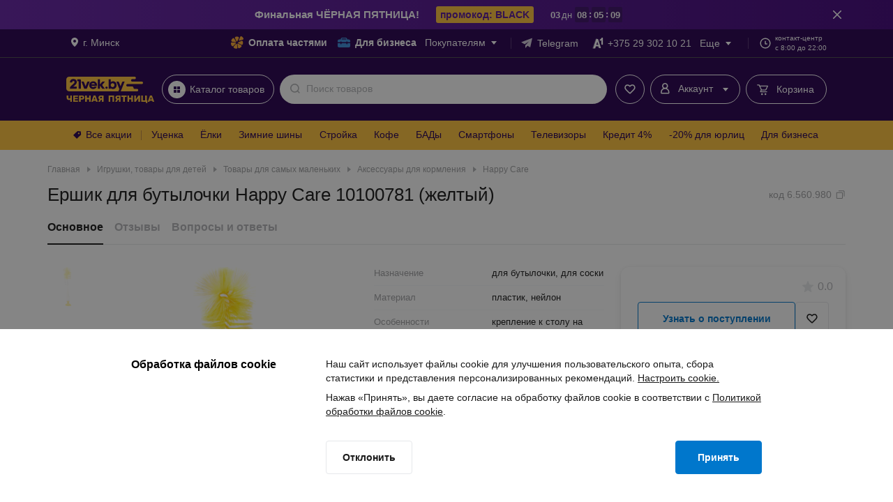

--- FILE ---
content_type: text/html; charset=utf-8
request_url: https://www.21vek.by/feeding_accessories/10100781_happy_care.html
body_size: 178785
content:
<!DOCTYPE html><html><head itemscope="" itemType="https://schema.org/WPHeader"><meta charSet="utf-8"/><script type="application/ld+json">{"@context":"https://schema.org","@type":"Organization","name":"21vek.by","url":"https://www.21vek.by","legalName":"Общество с ограниченной ответственностью «Триовист»","logo":"https://www.21vek.by/img/up/b-logo_original.png","foundingDate":2004,"email":"21@21vek.by","address":[{"@type":"PostalAddress","streetAddress":"ул. Центральная, 11 (Белпочта)","addressLocality":"аг. Большие Озёрки","addressRegion":"BY","addressCountry":"Belarus"},{"@type":"PostalAddress","streetAddress":"ул. Садовая, 13 (Белпочта)","addressLocality":"д. Иванова Слобода","addressRegion":"BY","addressCountry":"Belarus"},{"@type":"PostalAddress","streetAddress":"ул. Ленина, 6 (Белпочта)","addressLocality":"аг. Одрижин","addressRegion":"BY","addressCountry":"Belarus"},{"@type":"PostalAddress","streetAddress":"ул. Школьная, 3 (Белпочта)","addressLocality":"аг. Мижевичи","addressRegion":"BY","addressCountry":"Belarus"},{"@type":"PostalAddress","streetAddress":"ул. Коммунальная, 1","addressLocality":"г. Новолукомль","addressRegion":"BY","addressCountry":"Belarus"},{"@type":"PostalAddress","streetAddress":"ул. Энергетиков, 15 (Белпочта)","addressLocality":"г. Новолукомль","addressRegion":"BY","addressCountry":"Belarus"},{"@type":"PostalAddress","streetAddress":"ул. Советская, 69 (Белпочта)","addressLocality":"аг. Полочаны","addressRegion":"BY","addressCountry":"Belarus"},{"@type":"PostalAddress","streetAddress":"м-н. Горынь, 33А (Белпочта)","addressLocality":"р.п. Речица","addressRegion":"BY","addressCountry":"Belarus"},{"@type":"PostalAddress","streetAddress":"ул. Вокзальная, 13 (Белпочта)","addressLocality":"р.п. Речица","addressRegion":"BY","addressCountry":"Belarus"},{"@type":"PostalAddress","streetAddress":"ул. Советская, 41 (Белпочта)","addressLocality":"д. Жмуровка","addressRegion":"BY","addressCountry":"Belarus"},{"@type":"PostalAddress","streetAddress":"ул. Центральная, 3 (Белпочта)","addressLocality":"аг. Проземле","addressRegion":"BY","addressCountry":"Belarus"},{"@type":"PostalAddress","streetAddress":"ул. Центральная, 93 (Белпочта)","addressLocality":"аг. Симоничи","addressRegion":"BY","addressCountry":"Belarus"},{"@type":"PostalAddress","streetAddress":"ул. Молодежная, 1 (Белпочта)","addressLocality":"аг. Уборок","addressRegion":"BY","addressCountry":"Belarus"},{"@type":"PostalAddress","streetAddress":"ул. Советская, 50 (Белпочта)","addressLocality":"аг. Неглюбка","addressRegion":"BY","addressCountry":"Belarus"},{"@type":"PostalAddress","streetAddress":"ул. Советская, 32 (Белпочта)","addressLocality":"г. Круглое","addressRegion":"BY","addressCountry":"Belarus"},{"@type":"PostalAddress","streetAddress":"ул. Советская, 14 (Белпочта)","addressLocality":"аг. Бытень","addressRegion":"BY","addressCountry":"Belarus"},{"@type":"PostalAddress","streetAddress":"ул. Победы, 10 (Белпочта)","addressLocality":"аг. Ореховка","addressRegion":"BY","addressCountry":"Belarus"},{"@type":"PostalAddress","streetAddress":"ул. Центральная, 3 (Белпочта)","addressLocality":"аг. Шашки","addressRegion":"BY","addressCountry":"Belarus"},{"@type":"PostalAddress","streetAddress":"ул. Молодежная, 1В (Белпочта)","addressLocality":"аг. Нивы","addressRegion":"BY","addressCountry":"Belarus"},{"@type":"PostalAddress","streetAddress":"ул. Победы, 42 (ТЦ Darida Mall)","addressLocality":"г. Логойск","addressRegion":"BY","addressCountry":"Belarus"},{"@type":"PostalAddress","streetAddress":"ул. Тимчука, 1 (Белпочта)","addressLocality":"г. Логойск","addressRegion":"BY","addressCountry":"Belarus"},{"@type":"PostalAddress","streetAddress":"ул. Минская, 9А (Белпочта)","addressLocality":"г. Логойск","addressRegion":"BY","addressCountry":"Belarus"},{"@type":"PostalAddress","streetAddress":"ул. Советская, 54 (Белпочта)","addressLocality":"аг. Трабы","addressRegion":"BY","addressCountry":"Belarus"},{"@type":"PostalAddress","streetAddress":"ул. Ленина, 37 (Белпочта)","addressLocality":"аг. Друя","addressRegion":"BY","addressCountry":"Belarus"},{"@type":"PostalAddress","streetAddress":"ул. Цурана, 14 (Белпочта)","addressLocality":"аг. Мошканы","addressRegion":"BY","addressCountry":"Belarus"},{"@type":"PostalAddress","streetAddress":"ул. Здановича, 6 (Белпочта)","addressLocality":"д. Кривошин","addressRegion":"BY","addressCountry":"Belarus"},{"@type":"PostalAddress","streetAddress":"ул. Шоссейная, 54 (Белпочта)","addressLocality":"аг. Михановичи","addressRegion":"BY","addressCountry":"Belarus"},{"@type":"PostalAddress","streetAddress":"ул. Минская, 2 (Белпочта)","addressLocality":"аг. Раков","addressRegion":"BY","addressCountry":"Belarus"},{"@type":"PostalAddress","streetAddress":"ул. Центральная, 8 (Белпочта)","addressLocality":"д. Домжерицы","addressRegion":"BY","addressCountry":"Belarus"},{"@type":"PostalAddress","streetAddress":"ул. Садовая, 15 (Белпочта)","addressLocality":"аг. Новые Максимовичи","addressRegion":"BY","addressCountry":"Belarus"},{"@type":"PostalAddress","streetAddress":"ул. 9 Мая, 45 (Белпочта)","addressLocality":"д. Оздамичи","addressRegion":"BY","addressCountry":"Belarus"},{"@type":"PostalAddress","streetAddress":"ул. Центральная, 21 (Белпочта)","addressLocality":"аг. Новополье","addressRegion":"BY","addressCountry":"Belarus"},{"@type":"PostalAddress","streetAddress":"ул. Школьная, 32А (Белпочта)","addressLocality":"аг. Потейки","addressRegion":"BY","addressCountry":"Belarus"},{"@type":"PostalAddress","streetAddress":"ул. Советская, 6 (Белпочта)","addressLocality":"аг. Млынок","addressRegion":"BY","addressCountry":"Belarus"},{"@type":"PostalAddress","streetAddress":"ул. Центральная, 24 (Белпочта)","addressLocality":"п. Черницкий","addressRegion":"BY","addressCountry":"Belarus"},{"@type":"PostalAddress","streetAddress":"ул. Матросова, 44 (Белпочта)","addressLocality":"аг. Чирковичи","addressRegion":"BY","addressCountry":"Belarus"},{"@type":"PostalAddress","streetAddress":"ул. Рабочая, 1 (Белпочта)","addressLocality":"аг. Лошница","addressRegion":"BY","addressCountry":"Belarus"},{"@type":"PostalAddress","streetAddress":"ул. Интернациональная, 26 (Белпочта)","addressLocality":"аг. Бобовка","addressRegion":"BY","addressCountry":"Belarus"},{"@type":"PostalAddress","streetAddress":"ул. Школьная, 20 (Белпочта)","addressLocality":"д. Алексиничи","addressRegion":"BY","addressCountry":"Belarus"},{"@type":"PostalAddress","streetAddress":"ул. Дзержинского, 79 (Белпочта)","addressLocality":"аг. Долбизно","addressRegion":"BY","addressCountry":"Belarus"},{"@type":"PostalAddress","streetAddress":"ул. Строителей, 6 (Белпочта)","addressLocality":"аг. Валевачи","addressRegion":"BY","addressCountry":"Belarus"},{"@type":"PostalAddress","streetAddress":"ул. Школьная, 7 (Белпочта)","addressLocality":"д. Прилепы","addressRegion":"BY","addressCountry":"Belarus"},{"@type":"PostalAddress","streetAddress":"ул. 1 Мая, 88 (Белпочта)","addressLocality":"аг. Трокели","addressRegion":"BY","addressCountry":"Belarus"},{"@type":"PostalAddress","streetAddress":"ул. Зеленая, 26 (Белпочта)","addressLocality":"аг. Дворище","addressRegion":"BY","addressCountry":"Belarus"},{"@type":"PostalAddress","streetAddress":"ул. Школьная, 11А (Белпочта)","addressLocality":"д. Теребличи","addressRegion":"BY","addressCountry":"Belarus"},{"@type":"PostalAddress","streetAddress":"ул. Советская, 2 (Белпочта)","addressLocality":"аг. Секеричи","addressRegion":"BY","addressCountry":"Belarus"},{"@type":"PostalAddress","streetAddress":"ул. Новая, 10А (Белпочта)","addressLocality":"аг. Гричино","addressRegion":"BY","addressCountry":"Belarus"},{"@type":"PostalAddress","streetAddress":"ул. Первомайская, 24 (Белпочта)","addressLocality":"аг. Маложин","addressRegion":"BY","addressCountry":"Belarus"},{"@type":"PostalAddress","streetAddress":"ул. Чапаева, 72 (Белпочта)","addressLocality":"д. Старые Храковичи","addressRegion":"BY","addressCountry":"Belarus"},{"@type":"PostalAddress","streetAddress":"ул. Гагарина, 10 (Белпочта)","addressLocality":"аг. Камаи","addressRegion":"BY","addressCountry":"Belarus"},{"@type":"PostalAddress","streetAddress":"ул. Советская, 23 (Белпочта)","addressLocality":"аг. Орля","addressRegion":"BY","addressCountry":"Belarus"},{"@type":"PostalAddress","streetAddress":"ул. Кузнечная, 20 (Белпочта)","addressLocality":"аг. Старые Дороги","addressRegion":"BY","addressCountry":"Belarus"},{"@type":"PostalAddress","streetAddress":"ул. Полевая, 5 (Белпочта)","addressLocality":"д. Переров","addressRegion":"BY","addressCountry":"Belarus"},{"@type":"PostalAddress","streetAddress":"ул. Комсомольская, 2А — открытие 21.10.25","addressLocality":"г. Буда-Кошелево","addressRegion":"BY","addressCountry":"Belarus"},{"@type":"PostalAddress","streetAddress":"ул. Лавриновича, 2 (Белпочта)","addressLocality":"г. Буда-Кошелево","addressRegion":"BY","addressCountry":"Belarus"},{"@type":"PostalAddress","streetAddress":"ул. Головачёва, 14 (Белпочта)","addressLocality":"г. Буда-Кошелево","addressRegion":"BY","addressCountry":"Belarus"},{"@type":"PostalAddress","streetAddress":"ул. Советская, 18 (Белпочта)","addressLocality":"аг. Боруны","addressRegion":"BY","addressCountry":"Belarus"},{"@type":"PostalAddress","streetAddress":"ул. Новая, 25А (Белпочта)","addressLocality":"д. Гривда","addressRegion":"BY","addressCountry":"Belarus"},{"@type":"PostalAddress","streetAddress":"ул. Центральная, 12 (Белпочта)","addressLocality":"д. Подберезь","addressRegion":"BY","addressCountry":"Belarus"},{"@type":"PostalAddress","streetAddress":"ул. Мира, 1 (Белпочта)","addressLocality":"аг. Любачин","addressRegion":"BY","addressCountry":"Belarus"},{"@type":"PostalAddress","streetAddress":"ул. Волковысская, 36 (Белпочта)","addressLocality":"д. Изабелин","addressRegion":"BY","addressCountry":"Belarus"},{"@type":"PostalAddress","streetAddress":"ул. Малоритская, 2 (Белпочта)","addressLocality":"д. Замшаны","addressRegion":"BY","addressCountry":"Belarus"},{"@type":"PostalAddress","streetAddress":"ул. Молодежная, 13 (Белпочта)","addressLocality":"аг. Олехновичи","addressRegion":"BY","addressCountry":"Belarus"},{"@type":"PostalAddress","streetAddress":"ул. Центральная, 2 (Белпочта)","addressLocality":"аг. Вендорож","addressRegion":"BY","addressCountry":"Belarus"},{"@type":"PostalAddress","streetAddress":"ул. Центральная, 83А (Белпочта)","addressLocality":"д. Полонечка","addressRegion":"BY","addressCountry":"Belarus"},{"@type":"PostalAddress","streetAddress":"пл. Красных танкистов, 3 (Белпочта)","addressLocality":"г.п. Антополь","addressRegion":"BY","addressCountry":"Belarus"},{"@type":"PostalAddress","streetAddress":"ул. Советская, 8Б (Белпочта)","addressLocality":"аг. Красная Воля","addressRegion":"BY","addressCountry":"Belarus"},{"@type":"PostalAddress","streetAddress":"ул. Центральная, 44 (Белпочта)","addressLocality":"д. Голынец 1","addressRegion":"BY","addressCountry":"Belarus"},{"@type":"PostalAddress","streetAddress":"ул. Советская, 4 (Белпочта)","addressLocality":"аг. Мурованая Ошмянка","addressRegion":"BY","addressCountry":"Belarus"},{"@type":"PostalAddress","streetAddress":"ул. Гродзянская, 57 (Белпочта)","addressLocality":"аг. Лапичи","addressRegion":"BY","addressCountry":"Belarus"},{"@type":"PostalAddress","streetAddress":"ул. Приднепровская, 10 (Белпочта)","addressLocality":"аг. Страдубка","addressRegion":"BY","addressCountry":"Belarus"},{"@type":"PostalAddress","streetAddress":"ул. Ленина, 17А (Белпочта)","addressLocality":"д. Раёвка","addressRegion":"BY","addressCountry":"Belarus"},{"@type":"PostalAddress","streetAddress":"ул. Интернациональная, 25 (Белпочта)","addressLocality":"д. Заборье","addressRegion":"BY","addressCountry":"Belarus"},{"@type":"PostalAddress","streetAddress":"ул. Несвижская, 25 (Белпочта)","addressLocality":"аг. Вишневец","addressRegion":"BY","addressCountry":"Belarus"},{"@type":"PostalAddress","streetAddress":"ул. Юбилейная, 9 (Белпочта)","addressLocality":"аг. Михайловка","addressRegion":"BY","addressCountry":"Belarus"},{"@type":"PostalAddress","streetAddress":"ул. Октябрьская 36 (Белпочта)","addressLocality":"д. Сомино","addressRegion":"BY","addressCountry":"Belarus"},{"@type":"PostalAddress","streetAddress":"ул. Первомайская, 2 (Белпочта)","addressLocality":"аг. Вишнево","addressRegion":"BY","addressCountry":"Belarus"},{"@type":"PostalAddress","streetAddress":"ул. Пилипчука, 1А (Белпочта)","addressLocality":"д. Видибор","addressRegion":"BY","addressCountry":"Belarus"},{"@type":"PostalAddress","streetAddress":"ул. Шоссейная, 1 (Белпочта)","addressLocality":"аг. Сеньковщина","addressRegion":"BY","addressCountry":"Belarus"},{"@type":"PostalAddress","streetAddress":"ул. Советская, 31 (Белпочта)","addressLocality":"аг. Краснолуки","addressRegion":"BY","addressCountry":"Belarus"},{"@type":"PostalAddress","streetAddress":"ул. Центральная, 3Б (Белпочта)","addressLocality":"д. Луч","addressRegion":"BY","addressCountry":"Belarus"},{"@type":"PostalAddress","streetAddress":"ул. Клубная, 19 (Белпочта)","addressLocality":"д. Ворони","addressRegion":"BY","addressCountry":"Belarus"},{"@type":"PostalAddress","streetAddress":"ул. 24 съезда КПСС, 5 (Белпочта)","addressLocality":"аг. Ракитница","addressRegion":"BY","addressCountry":"Belarus"},{"@type":"PostalAddress","streetAddress":"ул. Центральная, 20 (Белпочта)","addressLocality":"аг. Холхлово","addressRegion":"BY","addressCountry":"Belarus"},{"@type":"PostalAddress","streetAddress":"ул. Городокская, 223 (Белпочта)","addressLocality":"д. Мышанка","addressRegion":"BY","addressCountry":"Belarus"},{"@type":"PostalAddress","streetAddress":"ул. Советская, 2 (Белпочта)","addressLocality":"аг. Видомля","addressRegion":"BY","addressCountry":"Belarus"},{"@type":"PostalAddress","streetAddress":"ул. Уроднича, 26 (Белпочта)","addressLocality":"аг. Ремель","addressRegion":"BY","addressCountry":"Belarus"},{"@type":"PostalAddress","streetAddress":"ул. Центральная, 54Г (Белпочта)","addressLocality":"д. Именин","addressRegion":"BY","addressCountry":"Belarus"},{"@type":"PostalAddress","streetAddress":"ул. Социалистическая, 1 (Белпочта)","addressLocality":"аг. Солы","addressRegion":"BY","addressCountry":"Belarus"},{"@type":"PostalAddress","streetAddress":"ул. Советская, 1 (Белпочта)","addressLocality":"д. Вулька-Телеханская","addressRegion":"BY","addressCountry":"Belarus"},{"@type":"PostalAddress","streetAddress":"ул. Завадского, 1 (Белпочта)","addressLocality":"д. Криница","addressRegion":"BY","addressCountry":"Belarus"},{"@type":"PostalAddress","streetAddress":"ул. Центральная, 61 (Белпочта)","addressLocality":"аг. Орловичи","addressRegion":"BY","addressCountry":"Belarus"},{"@type":"PostalAddress","streetAddress":"ул. Смирнова, 11 (Белпочта)","addressLocality":"аг. Сосны","addressRegion":"BY","addressCountry":"Belarus"},{"@type":"PostalAddress","streetAddress":"ул. Луговая, 108 (Белпочта)","addressLocality":"аг. Ванелевичи","addressRegion":"BY","addressCountry":"Belarus"},{"@type":"PostalAddress","streetAddress":"ул. Подлесная, 1 (Белпочта)","addressLocality":"д. Павлиново","addressRegion":"BY","addressCountry":"Belarus"},{"@type":"PostalAddress","streetAddress":"ул. Октябрьская, 8 (Белпочта)","addressLocality":"д. Буденовка","addressRegion":"BY","addressCountry":"Belarus"},{"@type":"PostalAddress","streetAddress":"ул. Иркутско-Пинской дивизии, 44 (Белпочта)","addressLocality":"аг. Лунин","addressRegion":"BY","addressCountry":"Belarus"},{"@type":"PostalAddress","streetAddress":"ул. Мицкевича, 12 (Белпочта)","addressLocality":"аг. Карчёво","addressRegion":"BY","addressCountry":"Belarus"},{"@type":"PostalAddress","streetAddress":"ул. Советская, 109А (Белпочта)","addressLocality":"аг. Тихиничи","addressRegion":"BY","addressCountry":"Belarus"},{"@type":"PostalAddress","streetAddress":"ул. Школьная, 3 (Белпочта)","addressLocality":"аг. Ореховно","addressRegion":"BY","addressCountry":"Belarus"},{"@type":"PostalAddress","streetAddress":"ул. Первомайская, 8 (Белпочта)","addressLocality":"г. Барань","addressRegion":"BY","addressCountry":"Belarus"},{"@type":"PostalAddress","streetAddress":"ул. Якуба Коласа, 1Б (Белпочта)","addressLocality":"аг. Люсино","addressRegion":"BY","addressCountry":"Belarus"},{"@type":"PostalAddress","streetAddress":"ул. Юбилейная, 18 (Белпочта)","addressLocality":"аг. Защёбье","addressRegion":"BY","addressCountry":"Belarus"},{"@type":"PostalAddress","streetAddress":"ул. Ленина, 10 (Белпочта)","addressLocality":"аг. Березинское","addressRegion":"BY","addressCountry":"Belarus"},{"@type":"PostalAddress","streetAddress":"ул. Ленина, 1 (Белпочта)","addressLocality":"аг. Клепачи","addressRegion":"BY","addressCountry":"Belarus"},{"@type":"PostalAddress","streetAddress":"ул. Октябрьская, 79 (Белпочта)","addressLocality":"аг. Васильевка","addressRegion":"BY","addressCountry":"Belarus"},{"@type":"PostalAddress","streetAddress":"ул. Центральная, 19 (Белпочта)","addressLocality":"д. Малое Ситно","addressRegion":"BY","addressCountry":"Belarus"},{"@type":"PostalAddress","streetAddress":"ул. Школьная, 11 (Белпочта)","addressLocality":"аг. Бородичи","addressRegion":"BY","addressCountry":"Belarus"},{"@type":"PostalAddress","streetAddress":"ул. Круговая, 53 (Белпочта)","addressLocality":"г. Чаусы","addressRegion":"BY","addressCountry":"Belarus"},{"@type":"PostalAddress","streetAddress":"ул. 60 лет СССР, 65А (Белпочта)","addressLocality":"г. Чаусы","addressRegion":"BY","addressCountry":"Belarus"},{"@type":"PostalAddress","streetAddress":"ул. Ленинская, 15 (Белпочта)","addressLocality":"г. Чаусы","addressRegion":"BY","addressCountry":"Belarus"},{"@type":"PostalAddress","streetAddress":"ул. Советская, 11","addressLocality":"г. Чаусы","addressRegion":"BY","addressCountry":"Belarus"},{"@type":"PostalAddress","streetAddress":"ул. Первомайская, 20 (Белпочта)","addressLocality":"аг. Подгалье","addressRegion":"BY","addressCountry":"Belarus"},{"@type":"PostalAddress","streetAddress":"ул. Юрчука, 36 (Белпочта)","addressLocality":"д. Дубенец","addressRegion":"BY","addressCountry":"Belarus"},{"@type":"PostalAddress","streetAddress":"ул. Чкалова, 38Б (Белпочта)","addressLocality":"аг. Золотуха","addressRegion":"BY","addressCountry":"Belarus"},{"@type":"PostalAddress","streetAddress":"ул. Комсомольская, 29 (Белпочта)","addressLocality":"аг. Дружиловичи","addressRegion":"BY","addressCountry":"Belarus"},{"@type":"PostalAddress","streetAddress":"ул. Лесная, 2 (Белпочта)","addressLocality":"д. Галичи","addressRegion":"BY","addressCountry":"Belarus"},{"@type":"PostalAddress","streetAddress":"ул. Минская, 1 (Белпочта)","addressLocality":"аг. Княжицы","addressRegion":"BY","addressCountry":"Belarus"},{"@type":"PostalAddress","streetAddress":"ул. Советская, 44 (Белпочта)","addressLocality":"аг. Нарутовичи","addressRegion":"BY","addressCountry":"Belarus"},{"@type":"PostalAddress","streetAddress":"ул. Центральная, 44 (Белпочта)","addressLocality":"аг. Липники","addressRegion":"BY","addressCountry":"Belarus"},{"@type":"PostalAddress","streetAddress":"ул. Первомайская, 57 (Белпочта)","addressLocality":"аг. Рубежевичи","addressRegion":"BY","addressCountry":"Belarus"},{"@type":"PostalAddress","streetAddress":"ул. Центральная, 15 (Белпочта)","addressLocality":"д. Дяговичи","addressRegion":"BY","addressCountry":"Belarus"},{"@type":"PostalAddress","streetAddress":"ул. Цветочная, 14 (Белпочта)","addressLocality":"аг. Александрия","addressRegion":"BY","addressCountry":"Belarus"},{"@type":"PostalAddress","streetAddress":"ул. Чапаева, 6 (Белпочта)","addressLocality":"д. Бухличи","addressRegion":"BY","addressCountry":"Belarus"},{"@type":"PostalAddress","streetAddress":"ул. Центральная, 44 (Белпочта)","addressLocality":"аг. Катка","addressRegion":"BY","addressCountry":"Belarus"},{"@type":"PostalAddress","streetAddress":"ул. Центральная, 19 (Белпочта)","addressLocality":"д. Пролетарское","addressRegion":"BY","addressCountry":"Belarus"},{"@type":"PostalAddress","streetAddress":"ул. Центральная, 12 (Белпочта)","addressLocality":"аг. Новые Докторовичи","addressRegion":"BY","addressCountry":"Belarus"},{"@type":"PostalAddress","streetAddress":"ул. Мира, 19 (Белпочта)","addressLocality":"аг. Пацевичи","addressRegion":"BY","addressCountry":"Belarus"},{"@type":"PostalAddress","streetAddress":"ул. Школьная, 1А (Белпочта)","addressLocality":"аг. Павловичи","addressRegion":"BY","addressCountry":"Belarus"},{"@type":"PostalAddress","streetAddress":"ул. Молодежная, 1 (Белпочта)","addressLocality":"аг. Добрынь","addressRegion":"BY","addressCountry":"Belarus"},{"@type":"PostalAddress","streetAddress":"ул. Зеленая, 67 (Белпочта)","addressLocality":"г. Скидель","addressRegion":"BY","addressCountry":"Belarus"},{"@type":"PostalAddress","streetAddress":"ул. Ленина, 82а","addressLocality":"г. Скидель","addressRegion":"BY","addressCountry":"Belarus"},{"@type":"PostalAddress","streetAddress":"ул. Кирова, 5 (Белпочта)","addressLocality":"г. Скидель","addressRegion":"BY","addressCountry":"Belarus"},{"@type":"PostalAddress","streetAddress":"ул. Школьная, 22 (Белпочта)","addressLocality":"аг. Зачистье","addressRegion":"BY","addressCountry":"Belarus"},{"@type":"PostalAddress","streetAddress":"ул. Советская, 61 (Белпочта)","addressLocality":"д. Новый Барсук","addressRegion":"BY","addressCountry":"Belarus"},{"@type":"PostalAddress","streetAddress":"ул. Малинина, 17А (Белпочта)","addressLocality":"г. Мозырь","addressRegion":"BY","addressCountry":"Belarus"},{"@type":"PostalAddress","streetAddress":"ул. Интернациональная, 67 (Белпочта)","addressLocality":"г. Мозырь","addressRegion":"BY","addressCountry":"Belarus"},{"@type":"PostalAddress","streetAddress":"ул. Гоголя, 84 (Белпочта)","addressLocality":"г. Мозырь","addressRegion":"BY","addressCountry":"Belarus"},{"@type":"PostalAddress","streetAddress":"ул. Притыцкого, 19 (Белпочта)","addressLocality":"г. Мозырь","addressRegion":"BY","addressCountry":"Belarus"},{"@type":"PostalAddress","streetAddress":"ул. Ленинская, 34 (Белпочта)","addressLocality":"г. Мозырь","addressRegion":"BY","addressCountry":"Belarus"},{"@type":"PostalAddress","streetAddress":"ул. Котовского, 1 (Белпочта)","addressLocality":"г. Мозырь","addressRegion":"BY","addressCountry":"Belarus"},{"@type":"PostalAddress","streetAddress":"б-р. Юности, 37Б-1 (Белпочта)","addressLocality":"г. Мозырь","addressRegion":"BY","addressCountry":"Belarus"},{"@type":"PostalAddress","streetAddress":"пер. Коллективный, 16А-21 (Белпочта)","addressLocality":"г. Мозырь","addressRegion":"BY","addressCountry":"Belarus"},{"@type":"PostalAddress","streetAddress":"ул. Социалистическая, 97 (Белпочта)","addressLocality":"г. Мозырь","addressRegion":"BY","addressCountry":"Belarus"},{"@type":"PostalAddress","streetAddress":"ул. Пролетарская, 81 (Белпочта)","addressLocality":"г. Мозырь","addressRegion":"BY","addressCountry":"Belarus"},{"@type":"PostalAddress","streetAddress":"тр. МНПЗ, - (Белпочта)","addressLocality":"г. Мозырь","addressRegion":"BY","addressCountry":"Belarus"},{"@type":"PostalAddress","streetAddress":"ул. Гагарина, 59А","addressLocality":"г. Мозырь","addressRegion":"BY","addressCountry":"Belarus"},{"@type":"PostalAddress","streetAddress":"ул. Ленинская, 12","addressLocality":"г. Мозырь","addressRegion":"BY","addressCountry":"Belarus"},{"@type":"PostalAddress","streetAddress":"б-р. Юности, 163Б (Белпочта)","addressLocality":"г. Мозырь","addressRegion":"BY","addressCountry":"Belarus"},{"@type":"PostalAddress","streetAddress":"пер. Березовый 1-й, 13 (территория склада)","addressLocality":"г. Мозырь","addressRegion":"BY","addressCountry":"Belarus"},{"@type":"PostalAddress","streetAddress":"ул. Нелидова, 3А (Белпочта)","addressLocality":"г. Мозырь","addressRegion":"BY","addressCountry":"Belarus"},{"@type":"PostalAddress","streetAddress":"б-р. Страконицкий, 5 (Белпочта)","addressLocality":"г. Мозырь","addressRegion":"BY","addressCountry":"Belarus"},{"@type":"PostalAddress","streetAddress":"ул. К. Маркса, 27 (магазин ATLANT)","addressLocality":"г. Хойники","addressRegion":"BY","addressCountry":"Belarus"},{"@type":"PostalAddress","streetAddress":"ул. Колесника, 2К-2 (Белпочта)","addressLocality":"г. Хойники","addressRegion":"BY","addressCountry":"Belarus"},{"@type":"PostalAddress","streetAddress":"ул. Советская, 68 (Белпочта)","addressLocality":"г. Хойники","addressRegion":"BY","addressCountry":"Belarus"},{"@type":"PostalAddress","streetAddress":"ул. Колесника, 79 (Белпочта)","addressLocality":"г. Хойники","addressRegion":"BY","addressCountry":"Belarus"},{"@type":"PostalAddress","streetAddress":"пер. Центральный, 6 (Белпочта)","addressLocality":"аг. Малые Нестановичи","addressRegion":"BY","addressCountry":"Belarus"},{"@type":"PostalAddress","streetAddress":"пер. Комсомольский, 2 (Белпочта)","addressLocality":"аг. Доброволя","addressRegion":"BY","addressCountry":"Belarus"},{"@type":"PostalAddress","streetAddress":"ул. Советская, 13 (Белпочта)","addressLocality":"аг. Зембин","addressRegion":"BY","addressCountry":"Belarus"},{"@type":"PostalAddress","streetAddress":"ул. Октябрьская, 8 (Белпочта)","addressLocality":"аг. Дубно","addressRegion":"BY","addressCountry":"Belarus"},{"@type":"PostalAddress","streetAddress":"ул. Совхозная, 14 (Белпочта)","addressLocality":"д. Смоловка","addressRegion":"BY","addressCountry":"Belarus"},{"@type":"PostalAddress","streetAddress":"ул. Парковая, 2В (Белпочта)","addressLocality":"аг. Дашковка","addressRegion":"BY","addressCountry":"Belarus"},{"@type":"PostalAddress","streetAddress":"ул. Юбилейная, 6 (Белпочта)","addressLocality":"аг. Луцковляны","addressRegion":"BY","addressCountry":"Belarus"},{"@type":"PostalAddress","streetAddress":"ул. Гродненская, 23А (Белпочта)","addressLocality":"аг. Индура","addressRegion":"BY","addressCountry":"Belarus"},{"@type":"PostalAddress","streetAddress":"ул. 1 Майская, 2 (Белпочта)","addressLocality":"д. Великая Слива","addressRegion":"BY","addressCountry":"Belarus"},{"@type":"PostalAddress","streetAddress":"ул. Колхозная, 2 (Белпочта)","addressLocality":"аг. Вересница","addressRegion":"BY","addressCountry":"Belarus"},{"@type":"PostalAddress","streetAddress":"ул. Молодежная, 1 (Белпочта)","addressLocality":"д. Серяги","addressRegion":"BY","addressCountry":"Belarus"},{"@type":"PostalAddress","streetAddress":"ул. Ленина, 44 (Белпочта)","addressLocality":"аг. Псуя","addressRegion":"BY","addressCountry":"Belarus"},{"@type":"PostalAddress","streetAddress":"ул. Центральная, 26 (Белпочта)","addressLocality":"д. Николаево","addressRegion":"BY","addressCountry":"Belarus"},{"@type":"PostalAddress","streetAddress":"ул. Школьная, 2 (Белпочта)","addressLocality":"аг. Тарново","addressRegion":"BY","addressCountry":"Belarus"},{"@type":"PostalAddress","streetAddress":"ул. Школьная, 20 (Белпочта)","addressLocality":"аг. Стаи","addressRegion":"BY","addressCountry":"Belarus"},{"@type":"PostalAddress","streetAddress":"ул. Центральная, 1А (Белпочта)","addressLocality":"аг. Зажевичи","addressRegion":"BY","addressCountry":"Belarus"},{"@type":"PostalAddress","streetAddress":"ул. Крылова, 26 (Белпочта)","addressLocality":"аг. Корень","addressRegion":"BY","addressCountry":"Belarus"},{"@type":"PostalAddress","streetAddress":"ул. Центральная, 24 (Белпочта)","addressLocality":"д. Гурновщина","addressRegion":"BY","addressCountry":"Belarus"},{"@type":"PostalAddress","streetAddress":"ул. Центральная, 74А (Белпочта)","addressLocality":"д. Мусичи","addressRegion":"BY","addressCountry":"Belarus"},{"@type":"PostalAddress","streetAddress":"ул. Чкалова, 1 (Белпочта)","addressLocality":"аг. Пиревичи","addressRegion":"BY","addressCountry":"Belarus"},{"@type":"PostalAddress","streetAddress":"ул. Новая, 1 (Белпочта)","addressLocality":"аг. Дрозды","addressRegion":"BY","addressCountry":"Belarus"},{"@type":"PostalAddress","streetAddress":"ул. Пролетарская, 45 (Белпочта)","addressLocality":"д. Ситница","addressRegion":"BY","addressCountry":"Belarus"},{"@type":"PostalAddress","streetAddress":"ул. Молодежная, 4 (Белпочта)","addressLocality":"аг. Повятье","addressRegion":"BY","addressCountry":"Belarus"},{"@type":"PostalAddress","streetAddress":"ул. Победы, 7 (Белпочта)","addressLocality":"аг. Можейково","addressRegion":"BY","addressCountry":"Belarus"},{"@type":"PostalAddress","streetAddress":"ул. Центральная, 29 (Белпочта)","addressLocality":"аг. Далекие","addressRegion":"BY","addressCountry":"Belarus"},{"@type":"PostalAddress","streetAddress":"ул. Станционная, 14 (Белпочта)","addressLocality":"д. Стайки","addressRegion":"BY","addressCountry":"Belarus"},{"@type":"PostalAddress","streetAddress":"ул. Ленина, 4 (Белпочта)","addressLocality":"аг. Гвозница","addressRegion":"BY","addressCountry":"Belarus"},{"@type":"PostalAddress","streetAddress":"ул. Минская, 73 (Белпочта)","addressLocality":"г. Бобруйск","addressRegion":"BY","addressCountry":"Belarus"},{"@type":"PostalAddress","streetAddress":"ул. Молоковича, 31 (Белпочта)","addressLocality":"г. Бобруйск","addressRegion":"BY","addressCountry":"Belarus"},{"@type":"PostalAddress","streetAddress":"ул. Интернациональная, 76 (Белпочта)","addressLocality":"г. Бобруйск","addressRegion":"BY","addressCountry":"Belarus"},{"@type":"PostalAddress","streetAddress":"ул. Кирова, 139А (Белпочта)","addressLocality":"г. Бобруйск","addressRegion":"BY","addressCountry":"Belarus"},{"@type":"PostalAddress","streetAddress":"ул. Ульяновская, 49 (Белпочта)","addressLocality":"г. Бобруйск","addressRegion":"BY","addressCountry":"Belarus"},{"@type":"PostalAddress","streetAddress":"ул. Социалистическая, 125 (Белпочта)","addressLocality":"г. Бобруйск","addressRegion":"BY","addressCountry":"Belarus"},{"@type":"PostalAddress","streetAddress":"ул. Минская, 21 (Белпочта)","addressLocality":"г. Бобруйск","addressRegion":"BY","addressCountry":"Belarus"},{"@type":"PostalAddress","streetAddress":"ул. Минское шоссе, 4 (Белпочта)","addressLocality":"г. Бобруйск","addressRegion":"BY","addressCountry":"Belarus"},{"@type":"PostalAddress","streetAddress":"ул. Куйбышева, 57 (Белпочта)","addressLocality":"г. Бобруйск","addressRegion":"BY","addressCountry":"Belarus"},{"@type":"PostalAddress","streetAddress":"б-р. Приберезинский, 33А (Белпочта)","addressLocality":"г. Бобруйск","addressRegion":"BY","addressCountry":"Belarus"},{"@type":"PostalAddress","streetAddress":"ул. Генерала Батова, 19 (Белпочта)","addressLocality":"г. Бобруйск","addressRegion":"BY","addressCountry":"Belarus"},{"@type":"PostalAddress","streetAddress":"ул. Орджоникидзе, 18","addressLocality":"г. Бобруйск","addressRegion":"BY","addressCountry":"Belarus"},{"@type":"PostalAddress","streetAddress":"ул. Ковзана, 8 (Белпочта)","addressLocality":"г. Бобруйск","addressRegion":"BY","addressCountry":"Belarus"},{"@type":"PostalAddress","streetAddress":"ул. Семенова, 9 (Белпочта)","addressLocality":"г. Бобруйск","addressRegion":"BY","addressCountry":"Belarus"},{"@type":"PostalAddress","streetAddress":"ул. Западная, 17А (Белпочта)","addressLocality":"г. Бобруйск","addressRegion":"BY","addressCountry":"Belarus"},{"@type":"PostalAddress","streetAddress":"ул. Глинки, 42А (Белпочта)","addressLocality":"г. Бобруйск","addressRegion":"BY","addressCountry":"Belarus"},{"@type":"PostalAddress","streetAddress":"ул. Бахарова, 225 (Белпочта)","addressLocality":"г. Бобруйск","addressRegion":"BY","addressCountry":"Belarus"},{"@type":"PostalAddress","streetAddress":"ул. Комсомольская, 25","addressLocality":"г. Бобруйск","addressRegion":"BY","addressCountry":"Belarus"},{"@type":"PostalAddress","streetAddress":"ул. Чонгарская, 63 (Белпочта)","addressLocality":"г. Бобруйск","addressRegion":"BY","addressCountry":"Belarus"},{"@type":"PostalAddress","streetAddress":"ул. Гоголя, 108А (Белпочта)","addressLocality":"г. Бобруйск","addressRegion":"BY","addressCountry":"Belarus"},{"@type":"PostalAddress","streetAddress":"ул. Рогачевская, 38 (Белпочта)","addressLocality":"г. Бобруйск","addressRegion":"BY","addressCountry":"Belarus"},{"@type":"PostalAddress","streetAddress":"ул. Механизаторов, 72 (Белпочта)","addressLocality":"г. Бобруйск","addressRegion":"BY","addressCountry":"Belarus"},{"@type":"PostalAddress","streetAddress":"ул. Лынькова, 6 (Белпочта)","addressLocality":"г. Бобруйск","addressRegion":"BY","addressCountry":"Belarus"},{"@type":"PostalAddress","streetAddress":"ул. Орловского, 27 (Белпочта)","addressLocality":"г. Бобруйск","addressRegion":"BY","addressCountry":"Belarus"},{"@type":"PostalAddress","streetAddress":"ул. Орджоникидзе, 42Г (Белпочта)","addressLocality":"г. Бобруйск","addressRegion":"BY","addressCountry":"Belarus"},{"@type":"PostalAddress","streetAddress":"ул. Горелика, 58 (Белпочта)","addressLocality":"г. Бобруйск","addressRegion":"BY","addressCountry":"Belarus"},{"@type":"PostalAddress","streetAddress":"ул. Крестьянская, 243 (Белпочта)","addressLocality":"д. Марковичи","addressRegion":"BY","addressCountry":"Belarus"},{"@type":"PostalAddress","streetAddress":"ул. Гродненская, 20/2 (Белпочта)","addressLocality":"аг. Верейки","addressRegion":"BY","addressCountry":"Belarus"},{"@type":"PostalAddress","streetAddress":"ул. Советская, 105А (Белпочта)","addressLocality":"аг. Горбаха","addressRegion":"BY","addressCountry":"Belarus"},{"@type":"PostalAddress","streetAddress":"ул. Молодежная, 9/1 (Белпочта)","addressLocality":"аг. Вертелишки","addressRegion":"BY","addressCountry":"Belarus"},{"@type":"PostalAddress","streetAddress":"ул. Школьная, 3 (Белпочта)","addressLocality":"аг. Столбун","addressRegion":"BY","addressCountry":"Belarus"},{"@type":"PostalAddress","streetAddress":"ул. Полевая, 1 (Белпочта)","addressLocality":"аг. Деревянчицы","addressRegion":"BY","addressCountry":"Belarus"},{"@type":"PostalAddress","streetAddress":"ул. 40 лет Победы, 1 (Белпочта)","addressLocality":"аг. Геранёны","addressRegion":"BY","addressCountry":"Belarus"},{"@type":"PostalAddress","streetAddress":"ул. Ленинградская, 25А (Белпочта)","addressLocality":"аг. Камень","addressRegion":"BY","addressCountry":"Belarus"},{"@type":"PostalAddress","streetAddress":"ул. Центральная, 1 (Белпочта)","addressLocality":"аг. Кобыловка","addressRegion":"BY","addressCountry":"Belarus"},{"@type":"PostalAddress","streetAddress":"ул. Центральная, 48Ж (Белпочта)","addressLocality":"аг. Отминово","addressRegion":"BY","addressCountry":"Belarus"},{"@type":"PostalAddress","streetAddress":"пер. Центральный, 1 (Белпочта)","addressLocality":"д. Ольгомель","addressRegion":"BY","addressCountry":"Belarus"},{"@type":"PostalAddress","streetAddress":"ул. Центральная, 10А (Белпочта)","addressLocality":"д. Богатырская","addressRegion":"BY","addressCountry":"Belarus"},{"@type":"PostalAddress","streetAddress":"ул. Владимира Ленина, 17 (Белпочта)","addressLocality":"аг. Столпня","addressRegion":"BY","addressCountry":"Belarus"},{"@type":"PostalAddress","streetAddress":"ул. Строительная, 11А (Белпочта)","addressLocality":"аг. Храпков","addressRegion":"BY","addressCountry":"Belarus"},{"@type":"PostalAddress","streetAddress":"ул. Центральная, 6 (Белпочта)","addressLocality":"аг. Голоцк","addressRegion":"BY","addressCountry":"Belarus"},{"@type":"PostalAddress","streetAddress":"ул. Интернациональная, 6 (Белпочта)","addressLocality":"г.п. Копаткевичи","addressRegion":"BY","addressCountry":"Belarus"},{"@type":"PostalAddress","streetAddress":"ул. Юбилейная, 1 (Белпочта)","addressLocality":"аг. Кошелево","addressRegion":"BY","addressCountry":"Belarus"},{"@type":"PostalAddress","streetAddress":"ул. Садовая, 35 (Белпочта)","addressLocality":"д. Низьки","addressRegion":"BY","addressCountry":"Belarus"},{"@type":"PostalAddress","streetAddress":"ул. Советская, 31 (Белпочта)","addressLocality":"аг. Вулька-2","addressRegion":"BY","addressCountry":"Belarus"},{"@type":"PostalAddress","streetAddress":"ул. Центральная, 20 (Белпочта)","addressLocality":"аг. Милейки","addressRegion":"BY","addressCountry":"Belarus"},{"@type":"PostalAddress","streetAddress":"ул. Школьная, 4 (Белпочта)","addressLocality":"аг. Соколово","addressRegion":"BY","addressCountry":"Belarus"},{"@type":"PostalAddress","streetAddress":"ул. Центральная, 11А (Белпочта)","addressLocality":"аг. Тулово","addressRegion":"BY","addressCountry":"Belarus"},{"@type":"PostalAddress","streetAddress":"ул. Центральная, 8/1 (Белпочта)","addressLocality":"аг. Ситники","addressRegion":"BY","addressCountry":"Belarus"},{"@type":"PostalAddress","streetAddress":"ул. Гасана, 2А (Белпочта)","addressLocality":"д. Годылево","addressRegion":"BY","addressCountry":"Belarus"},{"@type":"PostalAddress","streetAddress":"ул. Школьная, 1 (Белпочта)","addressLocality":"д. Прудинки","addressRegion":"BY","addressCountry":"Belarus"},{"@type":"PostalAddress","streetAddress":"ул. Советская, 2 (Белпочта)","addressLocality":"д. Бор-Дубенец","addressRegion":"BY","addressCountry":"Belarus"},{"@type":"PostalAddress","streetAddress":"ул. 22 Апреля, 1 (Белпочта)","addressLocality":"аг. Лука","addressRegion":"BY","addressCountry":"Belarus"},{"@type":"PostalAddress","streetAddress":"ул. Старое Село, 91 (Белпочта)","addressLocality":"д. Шищицы","addressRegion":"BY","addressCountry":"Belarus"},{"@type":"PostalAddress","streetAddress":"ул. Карла Маркса, 10 (Белпочта)","addressLocality":"г. Сенно","addressRegion":"BY","addressCountry":"Belarus"},{"@type":"PostalAddress","streetAddress":"ул. Октябрьская, 136 (Белпочта)","addressLocality":"г. Сенно","addressRegion":"BY","addressCountry":"Belarus"},{"@type":"PostalAddress","streetAddress":"ул. Заречная, 15 (Белпочта)","addressLocality":"д. Приозёрная","addressRegion":"BY","addressCountry":"Belarus"},{"@type":"PostalAddress","streetAddress":"ул. Победы, 3 (Белпочта)","addressLocality":"аг. Карацк","addressRegion":"BY","addressCountry":"Belarus"},{"@type":"PostalAddress","streetAddress":"ул. Центральная, 6 (Белпочта)","addressLocality":"д. Логоза","addressRegion":"BY","addressCountry":"Belarus"},{"@type":"PostalAddress","streetAddress":"ул. Гагарина, 16 (Белпочта)","addressLocality":"д. Маньковичи","addressRegion":"BY","addressCountry":"Belarus"},{"@type":"PostalAddress","streetAddress":"пл. Солобутина, 6А (Белпочта)","addressLocality":"г.п. Любча","addressRegion":"BY","addressCountry":"Belarus"},{"@type":"PostalAddress","streetAddress":"ул. Центральная, 26 (Белпочта)","addressLocality":"аг. Раковцы","addressRegion":"BY","addressCountry":"Belarus"},{"@type":"PostalAddress","streetAddress":"ул. Зеленая, - (Белпочта)","addressLocality":"д. Грабовка","addressRegion":"BY","addressCountry":"Belarus"},{"@type":"PostalAddress","streetAddress":"ул. Октябрьская, 1А (Белпочта)","addressLocality":"аг. Осташковичи","addressRegion":"BY","addressCountry":"Belarus"},{"@type":"PostalAddress","streetAddress":"ул. Ленина, 35 (Белпочта)","addressLocality":"аг. Заостровечье","addressRegion":"BY","addressCountry":"Belarus"},{"@type":"PostalAddress","streetAddress":"ул. Хроменкова, 13 (Белпочта)","addressLocality":"д. Новое Пашково","addressRegion":"BY","addressCountry":"Belarus"},{"@type":"PostalAddress","streetAddress":"ул. Зареченская, 26А (Белпочта)","addressLocality":"д. Заречье","addressRegion":"BY","addressCountry":"Belarus"},{"@type":"PostalAddress","streetAddress":"ул. Садовая, 38/23 (Белпочта)","addressLocality":"аг. Кольно","addressRegion":"BY","addressCountry":"Belarus"},{"@type":"PostalAddress","streetAddress":"ул. Школьная, 6 (Белпочта)","addressLocality":"аг. Крупица","addressRegion":"BY","addressCountry":"Belarus"},{"@type":"PostalAddress","streetAddress":"ул. Советская, 17 (Белпочта)","addressLocality":"г. Чечерск","addressRegion":"BY","addressCountry":"Belarus"},{"@type":"PostalAddress","streetAddress":"пер. Церковный, 6 (Белпочта)","addressLocality":"аг. Черневичи","addressRegion":"BY","addressCountry":"Belarus"},{"@type":"PostalAddress","streetAddress":"ул. Ясеньская, 1 (Белпочта)","addressLocality":"СТ. &quot;Ясень&quot; Осиповичского района","addressRegion":"BY","addressCountry":"Belarus"},{"@type":"PostalAddress","streetAddress":"ул. Вокзальная, 11 (Белпочта)","addressLocality":"д. Боровка","addressRegion":"BY","addressCountry":"Belarus"},{"@type":"PostalAddress","streetAddress":"ул. Школьная, 1 (Белпочта)","addressLocality":"д. Ламинщина","addressRegion":"BY","addressCountry":"Belarus"},{"@type":"PostalAddress","streetAddress":"ул. Центральная, 6 (Белпочта)","addressLocality":"д. Сыроватки","addressRegion":"BY","addressCountry":"Belarus"},{"@type":"PostalAddress","streetAddress":"ул. Садовая, 7 (Белпочта)","addressLocality":"аг. Головчицы","addressRegion":"BY","addressCountry":"Belarus"},{"@type":"PostalAddress","streetAddress":"ул. Ленинская, 52А (Белпочта)","addressLocality":"аг. Щедрин","addressRegion":"BY","addressCountry":"Belarus"},{"@type":"PostalAddress","streetAddress":"ул. Клубная, 3 (Белпочта)","addressLocality":"аг. Красная Буда","addressRegion":"BY","addressCountry":"Belarus"},{"@type":"PostalAddress","streetAddress":"ул. Центральная, 1 (Белпочта)","addressLocality":"п. Сосновый","addressRegion":"BY","addressCountry":"Belarus"},{"@type":"PostalAddress","streetAddress":"ул. Колхозная, 2 (Белпочта)","addressLocality":"д. Ракитно","addressRegion":"BY","addressCountry":"Belarus"},{"@type":"PostalAddress","streetAddress":"ул. Советская, 160 (Белпочта)","addressLocality":"аг. Богдановка","addressRegion":"BY","addressCountry":"Belarus"},{"@type":"PostalAddress","streetAddress":"ул. Центральная, 20 (Белпочта)","addressLocality":"д. Киселёва Буда","addressRegion":"BY","addressCountry":"Belarus"},{"@type":"PostalAddress","streetAddress":"ул. Филипенко, 7А (Белпочта)","addressLocality":"д. Бабичи","addressRegion":"BY","addressCountry":"Belarus"},{"@type":"PostalAddress","streetAddress":"ул. Юбилейная, 1 (Белпочта)","addressLocality":"аг. Савичи","addressRegion":"BY","addressCountry":"Belarus"},{"@type":"PostalAddress","streetAddress":"ул. Центральная, 19 (Белпочта)","addressLocality":"д. Зеленевичи","addressRegion":"BY","addressCountry":"Belarus"},{"@type":"PostalAddress","streetAddress":"ул. Кооперативная, 4 (Белпочта)","addressLocality":"аг. Присно","addressRegion":"BY","addressCountry":"Belarus"},{"@type":"PostalAddress","streetAddress":"ул. Победы, 7 (Белпочта)","addressLocality":"аг. Вежны","addressRegion":"BY","addressCountry":"Belarus"},{"@type":"PostalAddress","streetAddress":"ул. Калинина, 95 (Белпочта)","addressLocality":"д. Хорск","addressRegion":"BY","addressCountry":"Belarus"},{"@type":"PostalAddress","streetAddress":"ул. Заречная, 153 (Белпочта)","addressLocality":"аг. Пламя","addressRegion":"BY","addressCountry":"Belarus"},{"@type":"PostalAddress","streetAddress":"пер. Садовый, 1 (Белпочта)","addressLocality":"аг. Якубово","addressRegion":"BY","addressCountry":"Belarus"},{"@type":"PostalAddress","streetAddress":"ул. Центральная, 44Б (Белпочта)","addressLocality":"аг. Лудчицы","addressRegion":"BY","addressCountry":"Belarus"},{"@type":"PostalAddress","streetAddress":"ул. Советская, 57 (Белпочта)","addressLocality":"д. Чухово","addressRegion":"BY","addressCountry":"Belarus"},{"@type":"PostalAddress","streetAddress":"ул. Центральная, 7 (Белпочта)","addressLocality":"аг. Голубово","addressRegion":"BY","addressCountry":"Belarus"},{"@type":"PostalAddress","streetAddress":"ул. Центральная, 72 (Белпочта)","addressLocality":"аг. Волковичи","addressRegion":"BY","addressCountry":"Belarus"},{"@type":"PostalAddress","streetAddress":"ул. Коммунистическая, 10 (Белпочта)","addressLocality":"аг. Стешицы","addressRegion":"BY","addressCountry":"Belarus"},{"@type":"PostalAddress","streetAddress":"пер. Школьный, 2 (Белпочта)","addressLocality":"аг. Папшули","addressRegion":"BY","addressCountry":"Belarus"},{"@type":"PostalAddress","streetAddress":"ул. Советская, 12 (Белпочта)","addressLocality":"п. Тресковщина","addressRegion":"BY","addressCountry":"Belarus"},{"@type":"PostalAddress","streetAddress":"ул. Молодежная, 2А (Белпочта)","addressLocality":"аг. Следюки","addressRegion":"BY","addressCountry":"Belarus"},{"@type":"PostalAddress","streetAddress":"пер. Школьный, 9 (Белпочта)","addressLocality":"аг. Зубки","addressRegion":"BY","addressCountry":"Belarus"},{"@type":"PostalAddress","streetAddress":"ул. Первомайская, 11 (Белпочта)","addressLocality":"д. Тевли","addressRegion":"BY","addressCountry":"Belarus"},{"@type":"PostalAddress","streetAddress":"ул. Старые Матвеевцы, 1Г (Белпочта)","addressLocality":"аг. Матвеевцы","addressRegion":"BY","addressCountry":"Belarus"},{"@type":"PostalAddress","streetAddress":"ул. Советская, 2","addressLocality":"г. Копыль","addressRegion":"BY","addressCountry":"Belarus"},{"@type":"PostalAddress","streetAddress":"ул. Партизанская, 2 (Белпочта)","addressLocality":"г. Копыль","addressRegion":"BY","addressCountry":"Belarus"},{"@type":"PostalAddress","streetAddress":"ул. Покровская, 3 (Белпочта)","addressLocality":"аг. Весея","addressRegion":"BY","addressCountry":"Belarus"},{"@type":"PostalAddress","streetAddress":"ул. Школьная, 23 (Белпочта)","addressLocality":"аг. Русино","addressRegion":"BY","addressCountry":"Belarus"},{"@type":"PostalAddress","streetAddress":"ул. Ленинская, 16 (Белпочта)","addressLocality":"г.п. Холопеничи","addressRegion":"BY","addressCountry":"Belarus"},{"@type":"PostalAddress","streetAddress":"ул. Комсомольская, 12 (Белпочта)","addressLocality":"аг. Вулька-1","addressRegion":"BY","addressCountry":"Belarus"},{"@type":"PostalAddress","streetAddress":"ул. Советская, 26 (Белпочта)","addressLocality":"аг. Пуховичи","addressRegion":"BY","addressCountry":"Belarus"},{"@type":"PostalAddress","streetAddress":"ул. Советская, 2 (Белпочта)","addressLocality":"аг. Глинище","addressRegion":"BY","addressCountry":"Belarus"},{"@type":"PostalAddress","streetAddress":"ул. Пучинская, 7Б (Белпочта)","addressLocality":"аг. Широкое","addressRegion":"BY","addressCountry":"Belarus"},{"@type":"PostalAddress","streetAddress":"ул. Калинина, 150 (Белпочта)","addressLocality":"аг. Псыщево","addressRegion":"BY","addressCountry":"Belarus"},{"@type":"PostalAddress","streetAddress":"ул. Почтовая, 2 (Белпочта)","addressLocality":"аг. Люденевичи","addressRegion":"BY","addressCountry":"Belarus"},{"@type":"PostalAddress","streetAddress":"ул. Ленина, 13 (Белпочта)","addressLocality":"аг. Кохановичи","addressRegion":"BY","addressCountry":"Belarus"},{"@type":"PostalAddress","streetAddress":"ул. Ленина, 9А (Белпочта)","addressLocality":"аг. Ухвала","addressRegion":"BY","addressCountry":"Belarus"},{"@type":"PostalAddress","streetAddress":"ул. Советская, 8 (Белпочта)","addressLocality":"аг. Першаи","addressRegion":"BY","addressCountry":"Belarus"},{"@type":"PostalAddress","streetAddress":"ул. Советская, 13Б (Белпочта)","addressLocality":"аг. Тимоново","addressRegion":"BY","addressCountry":"Belarus"},{"@type":"PostalAddress","streetAddress":"ул. Речная, 18 (Белпочта)","addressLocality":"аг. Дукора","addressRegion":"BY","addressCountry":"Belarus"},{"@type":"PostalAddress","streetAddress":"ул. Гагарина, 53 (Белпочта)","addressLocality":"д. Колодное","addressRegion":"BY","addressCountry":"Belarus"},{"@type":"PostalAddress","streetAddress":"ул. Луговая, 10 (Белпочта)","addressLocality":"аг. Башни","addressRegion":"BY","addressCountry":"Belarus"},{"@type":"PostalAddress","streetAddress":"ул. Ленинская, 40 (Белпочта)","addressLocality":"аг. Песочное","addressRegion":"BY","addressCountry":"Belarus"},{"@type":"PostalAddress","streetAddress":"ул. Молодежная, 32 (Белпочта)","addressLocality":"аг. Пацуи","addressRegion":"BY","addressCountry":"Belarus"},{"@type":"PostalAddress","streetAddress":"ул. Северная, 2А (Белпочта)","addressLocality":"аг. Сковшин","addressRegion":"BY","addressCountry":"Belarus"},{"@type":"PostalAddress","streetAddress":"ул. Устимлянская, 7 (Белпочта)","addressLocality":"д. Рухча-2","addressRegion":"BY","addressCountry":"Belarus"},{"@type":"PostalAddress","streetAddress":"ул. Солнечная, 2 (Белпочта)","addressLocality":"аг. Юзуфово","addressRegion":"BY","addressCountry":"Belarus"},{"@type":"PostalAddress","streetAddress":"ул. Почтовая, 7А (Белпочта)","addressLocality":"д. Бобовня","addressRegion":"BY","addressCountry":"Belarus"},{"@type":"PostalAddress","streetAddress":"ул. Половчени, 2 (Белпочта)","addressLocality":"аг. Языль","addressRegion":"BY","addressCountry":"Belarus"},{"@type":"PostalAddress","streetAddress":"ул. Пионерская, 2 (Белпочта)","addressLocality":"аг. Станция Ошмяны","addressRegion":"BY","addressCountry":"Belarus"},{"@type":"PostalAddress","streetAddress":"ул. Промышленная, 22 (Белпочта)","addressLocality":"аг. Черный Бор","addressRegion":"BY","addressCountry":"Belarus"},{"@type":"PostalAddress","streetAddress":"пер. Октябрьский, 5 (Белпочта)","addressLocality":"аг. Косовка","addressRegion":"BY","addressCountry":"Belarus"},{"@type":"PostalAddress","streetAddress":"ул. Шоссейная, 10А (Белпочта)","addressLocality":"аг. Евдокимовичи","addressRegion":"BY","addressCountry":"Belarus"},{"@type":"PostalAddress","streetAddress":"ул. Школьная, 15 (Белпочта)","addressLocality":"д. Шамовщина","addressRegion":"BY","addressCountry":"Belarus"},{"@type":"PostalAddress","streetAddress":"ул. Почтовая, 3 (Белпочта)","addressLocality":"аг. Закозель","addressRegion":"BY","addressCountry":"Belarus"},{"@type":"PostalAddress","streetAddress":"ул. Козлова, 46А","addressLocality":"г. Солигорск","addressRegion":"BY","addressCountry":"Belarus"},{"@type":"PostalAddress","streetAddress":"ул. Ленина, 1Б (Белпочта)","addressLocality":"г. Солигорск","addressRegion":"BY","addressCountry":"Belarus"},{"@type":"PostalAddress","streetAddress":"ул. Ленинского Комсомола, 38 (Белпочта)","addressLocality":"г. Солигорск","addressRegion":"BY","addressCountry":"Belarus"},{"@type":"PostalAddress","streetAddress":"ул. Молодежная, 3 (Белпочта)","addressLocality":"г. Солигорск","addressRegion":"BY","addressCountry":"Belarus"},{"@type":"PostalAddress","streetAddress":"ул. Судиловского, 13А (Белпочта)","addressLocality":"г. Солигорск","addressRegion":"BY","addressCountry":"Belarus"},{"@type":"PostalAddress","streetAddress":"ул. Козлова, 31 (Белпочта)","addressLocality":"г. Солигорск","addressRegion":"BY","addressCountry":"Belarus"},{"@type":"PostalAddress","streetAddress":"пр. Мира, 17 (Белпочта)","addressLocality":"г. Солигорск","addressRegion":"BY","addressCountry":"Belarus"},{"@type":"PostalAddress","streetAddress":"ул. Козлова, 40 (Белпочта)","addressLocality":"г. Солигорск","addressRegion":"BY","addressCountry":"Belarus"},{"@type":"PostalAddress","streetAddress":"ул. Новая, 9 (Белпочта)","addressLocality":"аг. Завойть","addressRegion":"BY","addressCountry":"Belarus"},{"@type":"PostalAddress","streetAddress":"ул. Школьная, 1 (Белпочта)","addressLocality":"д. Заполье","addressRegion":"BY","addressCountry":"Belarus"},{"@type":"PostalAddress","streetAddress":"ул. Рабочая, 1В (Белпочта)","addressLocality":"п. Муляровка","addressRegion":"BY","addressCountry":"Belarus"},{"@type":"PostalAddress","streetAddress":"ул. Центральная, 11 (Белпочта)","addressLocality":"аг. Друцк","addressRegion":"BY","addressCountry":"Belarus"},{"@type":"PostalAddress","streetAddress":"ул. Школьная, 56 (Белпочта)","addressLocality":"аг. Одельск","addressRegion":"BY","addressCountry":"Belarus"},{"@type":"PostalAddress","streetAddress":"ул. Центральная, 3 (Белпочта)","addressLocality":"д. Яковлевичи","addressRegion":"BY","addressCountry":"Belarus"},{"@type":"PostalAddress","streetAddress":"ул. Новая, 3А-11 (Белпочта)","addressLocality":"аг. Торкачи","addressRegion":"BY","addressCountry":"Belarus"},{"@type":"PostalAddress","streetAddress":"Хатежинский с/с, 35/10 (район д. Таборы)","addressLocality":"д. Таборы","addressRegion":"BY","addressCountry":"Belarus"},{"@type":"PostalAddress","streetAddress":"ул. Центральная, 8 (Белпочта)","addressLocality":"аг. Дворец","addressRegion":"BY","addressCountry":"Belarus"},{"@type":"PostalAddress","streetAddress":"ул. Больничная, 2А (Белпочта)","addressLocality":"д. Яминск","addressRegion":"BY","addressCountry":"Belarus"},{"@type":"PostalAddress","streetAddress":"ул. Ошмянская, 3 (Белпочта)","addressLocality":"аг. Гольшаны","addressRegion":"BY","addressCountry":"Belarus"},{"@type":"PostalAddress","streetAddress":"ул. Ленинская, 110 (Белпочта)","addressLocality":"г.п. Воропаево","addressRegion":"BY","addressCountry":"Belarus"},{"@type":"PostalAddress","streetAddress":"ул. Центральная, 20 (Белпочта)","addressLocality":"аг. Комоски","addressRegion":"BY","addressCountry":"Belarus"},{"@type":"PostalAddress","streetAddress":"ул. Пролетарская, 6 (Белпочта)","addressLocality":"аг. Греск","addressRegion":"BY","addressCountry":"Belarus"},{"@type":"PostalAddress","streetAddress":"ул. Ленина, 6 (Белпочта)","addressLocality":"аг. Крюковичи","addressRegion":"BY","addressCountry":"Belarus"},{"@type":"PostalAddress","streetAddress":"ул. Победы, 66 (Белпочта)","addressLocality":"аг. Уть","addressRegion":"BY","addressCountry":"Belarus"},{"@type":"PostalAddress","streetAddress":"ул. Вильчковского, 34 (Белпочта)","addressLocality":"д. Малая Своротва","addressRegion":"BY","addressCountry":"Belarus"},{"@type":"PostalAddress","streetAddress":"ул. Солнечная, 1 (Белпочта)","addressLocality":"аг. Островщина","addressRegion":"BY","addressCountry":"Belarus"},{"@type":"PostalAddress","streetAddress":"ул. Школьная, 3 (Белпочта)","addressLocality":"аг. Почепы","addressRegion":"BY","addressCountry":"Belarus"},{"@type":"PostalAddress","streetAddress":"ул. Рабочая, 29Б (Белпочта)","addressLocality":"д. Новые Луки","addressRegion":"BY","addressCountry":"Belarus"},{"@type":"PostalAddress","streetAddress":"пер. Луговой, 1 (Белпочта)","addressLocality":"аг. Матьковцы","addressRegion":"BY","addressCountry":"Belarus"},{"@type":"PostalAddress","streetAddress":"ул. Советская, 1А (Белпочта)","addressLocality":"аг. Загорье","addressRegion":"BY","addressCountry":"Belarus"},{"@type":"PostalAddress","streetAddress":"ул. Ленина, 20 (Белпочта)","addressLocality":"д. Шеметовка","addressRegion":"BY","addressCountry":"Belarus"},{"@type":"PostalAddress","streetAddress":"ул. Карла Маркса, 39","addressLocality":"г. Червень","addressRegion":"BY","addressCountry":"Belarus"},{"@type":"PostalAddress","streetAddress":"ул. Барыкина, 60А (Белпочта)","addressLocality":"г. Червень","addressRegion":"BY","addressCountry":"Belarus"},{"@type":"PostalAddress","streetAddress":"ул. Невельское шоссе, 130Б (Белпочта)","addressLocality":"аг. Веремеевка","addressRegion":"BY","addressCountry":"Belarus"},{"@type":"PostalAddress","streetAddress":"ул. Ленина, 18 (Белпочта)","addressLocality":"аг. Новая Попина","addressRegion":"BY","addressCountry":"Belarus"},{"@type":"PostalAddress","streetAddress":"ул. Центральная, 3 (Белпочта)","addressLocality":"аг. Мир","addressRegion":"BY","addressCountry":"Belarus"},{"@type":"PostalAddress","streetAddress":"ул. Советская, 20 (Белпочта)","addressLocality":"аг. Кочищи","addressRegion":"BY","addressCountry":"Belarus"},{"@type":"PostalAddress","streetAddress":"ул. Центральная, 1 (Белпочта)","addressLocality":"аг. Белогурно","addressRegion":"BY","addressCountry":"Belarus"},{"@type":"PostalAddress","streetAddress":"ул. Центральная, 1А (Белпочта)","addressLocality":"аг. Никитиха","addressRegion":"BY","addressCountry":"Belarus"},{"@type":"PostalAddress","streetAddress":"ул. Школьная, 28 (Белпочта)","addressLocality":"д. Радуша","addressRegion":"BY","addressCountry":"Belarus"},{"@type":"PostalAddress","streetAddress":"ул. Советская, 6 (Белпочта)","addressLocality":"аг. Мишневичи","addressRegion":"BY","addressCountry":"Belarus"},{"@type":"PostalAddress","streetAddress":"ул. Молодежная, 1А (Белпочта)","addressLocality":"аг. Телуша","addressRegion":"BY","addressCountry":"Belarus"},{"@type":"PostalAddress","streetAddress":"ул. Ленина, 102 (Белпочта)","addressLocality":"г.п. Логишин","addressRegion":"BY","addressCountry":"Belarus"},{"@type":"PostalAddress","streetAddress":"ул. Пущанская, 12 (Белпочта)","addressLocality":"аг. Каменюки","addressRegion":"BY","addressCountry":"Belarus"},{"@type":"PostalAddress","streetAddress":"ул. Почтовая, 30 (Белпочта)","addressLocality":"аг. Иванск","addressRegion":"BY","addressCountry":"Belarus"},{"@type":"PostalAddress","streetAddress":"ул. Мира 27, пом.84 (Белпочта)","addressLocality":"аг. Прилуки","addressRegion":"BY","addressCountry":"Belarus"},{"@type":"PostalAddress","streetAddress":"ул. Республиканская, 10 (Белпочта)","addressLocality":"г. Брест","addressRegion":"BY","addressCountry":"Belarus"},{"@type":"PostalAddress","streetAddress":"ул. Орловская, 67 (Белпочта)","addressLocality":"г. Брест","addressRegion":"BY","addressCountry":"Belarus"},{"@type":"PostalAddress","streetAddress":"ул. Героев обороны Брестской крепости, 74 (Белпочта)","addressLocality":"г. Брест","addressRegion":"BY","addressCountry":"Belarus"},{"@type":"PostalAddress","streetAddress":"ул. Молодогвардейская, 8 (Белпочта)","addressLocality":"г. Брест","addressRegion":"BY","addressCountry":"Belarus"},{"@type":"PostalAddress","streetAddress":"ул. Мошенского, 92 (Белпочта)","addressLocality":"г. Брест","addressRegion":"BY","addressCountry":"Belarus"},{"@type":"PostalAddress","streetAddress":"ул. Варшавское шоссе, 37 (Белпочта)","addressLocality":"г. Брест","addressRegion":"BY","addressCountry":"Belarus"},{"@type":"PostalAddress","streetAddress":"ул. Советская, 58 (Белпочта)","addressLocality":"г. Брест","addressRegion":"BY","addressCountry":"Belarus"},{"@type":"PostalAddress","streetAddress":"б-р Космонавтов, 24 (Белпочта)","addressLocality":"г. Брест","addressRegion":"BY","addressCountry":"Belarus"},{"@type":"PostalAddress","streetAddress":"пл. Привокзальная, 2А (Белпочта)","addressLocality":"г. Брест","addressRegion":"BY","addressCountry":"Belarus"},{"@type":"PostalAddress","streetAddress":"пр. Машерова, 80 (Белпочта)","addressLocality":"г. Брест","addressRegion":"BY","addressCountry":"Belarus"},{"@type":"PostalAddress","streetAddress":"пр. Машерова, 96","addressLocality":"г. Брест","addressRegion":"BY","addressCountry":"Belarus"},{"@type":"PostalAddress","streetAddress":"ул. Вульковская, 58/1 (Белпочта)","addressLocality":"г. Брест","addressRegion":"BY","addressCountry":"Belarus"},{"@type":"PostalAddress","streetAddress":"ул. Стафеева, 21 (Белпочта)","addressLocality":"г. Брест","addressRegion":"BY","addressCountry":"Belarus"},{"@type":"PostalAddress","streetAddress":"пр. Машерова, 32 (Белпочта)","addressLocality":"г. Брест","addressRegion":"BY","addressCountry":"Belarus"},{"@type":"PostalAddress","streetAddress":"ул. Суворова, 96/1 (Белпочта)","addressLocality":"г. Брест","addressRegion":"BY","addressCountry":"Belarus"},{"@type":"PostalAddress","streetAddress":"ул. Московская, 356А","addressLocality":"г. Брест","addressRegion":"BY","addressCountry":"Belarus"},{"@type":"PostalAddress","streetAddress":"ул. Дубровская, 10 (Белпочта)","addressLocality":"г. Брест","addressRegion":"BY","addressCountry":"Belarus"},{"@type":"PostalAddress","streetAddress":"ул. Махновича, 6 (2-й этаж ТЦ «Варшавский»)","addressLocality":"г. Брест","addressRegion":"BY","addressCountry":"Belarus"},{"@type":"PostalAddress","streetAddress":"ул. Медицинская, 7 (Белпочта)","addressLocality":"г. Брест","addressRegion":"BY","addressCountry":"Belarus"},{"@type":"PostalAddress","streetAddress":"ул. Гаврилова, 21 (Белпочта)","addressLocality":"г. Брест","addressRegion":"BY","addressCountry":"Belarus"},{"@type":"PostalAddress","streetAddress":"ул. Красногвардейская, 104 (Белпочта)","addressLocality":"г. Брест","addressRegion":"BY","addressCountry":"Belarus"},{"@type":"PostalAddress","streetAddress":"ул. Московская, 340 (Белпочта)","addressLocality":"г. Брест","addressRegion":"BY","addressCountry":"Belarus"},{"@type":"PostalAddress","streetAddress":"ул. Пушкинская, 1 (Белпочта)","addressLocality":"г. Брест","addressRegion":"BY","addressCountry":"Belarus"},{"@type":"PostalAddress","streetAddress":"ул. Ясеневая, 5 (Белпочта)","addressLocality":"г. Брест","addressRegion":"BY","addressCountry":"Belarus"},{"@type":"PostalAddress","streetAddress":"ул. Адамковская, 58/1 (Белпочта)","addressLocality":"г. Брест","addressRegion":"BY","addressCountry":"Belarus"},{"@type":"PostalAddress","streetAddress":"ул. Сикорского, 50 (Белпочта)","addressLocality":"г. Брест","addressRegion":"BY","addressCountry":"Belarus"},{"@type":"PostalAddress","streetAddress":"ул. Орловская, 24 (Белпочта)","addressLocality":"г. Брест","addressRegion":"BY","addressCountry":"Belarus"},{"@type":"PostalAddress","streetAddress":"ул. Луцкая, 46 (Белпочта)","addressLocality":"г. Брест","addressRegion":"BY","addressCountry":"Belarus"},{"@type":"PostalAddress","streetAddress":"ул. Жукова, 9 (Белпочта)","addressLocality":"г. Брест","addressRegion":"BY","addressCountry":"Belarus"},{"@type":"PostalAddress","streetAddress":"ул. Богданчука, 124 (Белпочта)","addressLocality":"г. Брест","addressRegion":"BY","addressCountry":"Belarus"},{"@type":"PostalAddress","streetAddress":"ул. Смирнова, 19А (Белпочта)","addressLocality":"г. Брест","addressRegion":"BY","addressCountry":"Belarus"},{"@type":"PostalAddress","streetAddress":"ул. Свято-Афанасьевская, 83/2 (Белпочта)","addressLocality":"г. Брест","addressRegion":"BY","addressCountry":"Belarus"},{"@type":"PostalAddress","streetAddress":"ул. Вычулки, 113 (Белпочта)","addressLocality":"г. Брест","addressRegion":"BY","addressCountry":"Belarus"},{"@type":"PostalAddress","streetAddress":"ул. Скрипникова, 3Е (территория склада)","addressLocality":"г. Брест","addressRegion":"BY","addressCountry":"Belarus"},{"@type":"PostalAddress","streetAddress":"ул. Ковельская, 44 (Белпочта)","addressLocality":"г. Брест","addressRegion":"BY","addressCountry":"Belarus"},{"@type":"PostalAddress","streetAddress":"ул. Пионерская, 42 (Белпочта)","addressLocality":"г. Брест","addressRegion":"BY","addressCountry":"Belarus"},{"@type":"PostalAddress","streetAddress":"ул. Полоцкая, 8 (Белпочта)","addressLocality":"аг. Прозороки","addressRegion":"BY","addressCountry":"Belarus"},{"@type":"PostalAddress","streetAddress":"ул. Комсомольская, 33 (Белпочта)","addressLocality":"аг. Болотня","addressRegion":"BY","addressCountry":"Belarus"},{"@type":"PostalAddress","streetAddress":"м-н Энергетиков, 25 (Белпочта)","addressLocality":"аг. Урицкое","addressRegion":"BY","addressCountry":"Belarus"},{"@type":"PostalAddress","streetAddress":"ул. Центральная, 46 (Белпочта)","addressLocality":"аг. Рязанцы","addressRegion":"BY","addressCountry":"Belarus"},{"@type":"PostalAddress","streetAddress":"ул. Центральная, 20 (Белпочта)","addressLocality":"аг. Бор","addressRegion":"BY","addressCountry":"Belarus"},{"@type":"PostalAddress","streetAddress":"ул. Сырокомли, 1А (Белпочта)","addressLocality":"аг. Аталезь","addressRegion":"BY","addressCountry":"Belarus"},{"@type":"PostalAddress","streetAddress":"ул. Комсомольская, 44 (Белпочта)","addressLocality":"аг. Синкевичи","addressRegion":"BY","addressCountry":"Belarus"},{"@type":"PostalAddress","streetAddress":"ул. Садовая, 2 (Белпочта)","addressLocality":"д. Цна","addressRegion":"BY","addressCountry":"Belarus"},{"@type":"PostalAddress","streetAddress":"ул. Рудовича, 20 (Белпочта)","addressLocality":"п. Марьино","addressRegion":"BY","addressCountry":"Belarus"},{"@type":"PostalAddress","streetAddress":"ул. Ленина, 45 (Белпочта)","addressLocality":"аг. Засинцы","addressRegion":"BY","addressCountry":"Belarus"},{"@type":"PostalAddress","streetAddress":"ул. Центральная, 2 (Белпочта)","addressLocality":"аг. Обухово","addressRegion":"BY","addressCountry":"Belarus"},{"@type":"PostalAddress","streetAddress":"ул. Молодежная, 19 (Белпочта)","addressLocality":"аг. Малые Немки","addressRegion":"BY","addressCountry":"Belarus"},{"@type":"PostalAddress","streetAddress":"ул. Почтовая, 4 (Белпочта)","addressLocality":"аг. Смольяны","addressRegion":"BY","addressCountry":"Belarus"},{"@type":"PostalAddress","streetAddress":"ул. Ленинская, 6 (Белпочта)","addressLocality":"д. Коммуна","addressRegion":"BY","addressCountry":"Belarus"},{"@type":"PostalAddress","streetAddress":"ул. Советская, 85 (Белпочта)","addressLocality":"аг. Мальковичи","addressRegion":"BY","addressCountry":"Belarus"},{"@type":"PostalAddress","streetAddress":"ул. Центральная, 1 (Белпочта)","addressLocality":"аг. Застенок Устерхи","addressRegion":"BY","addressCountry":"Belarus"},{"@type":"PostalAddress","streetAddress":"ул. Советская, 39А (Белпочта)","addressLocality":"аг. Белоуша","addressRegion":"BY","addressCountry":"Belarus"},{"@type":"PostalAddress","streetAddress":"ул. Центральная, 20 (Белпочта)","addressLocality":"д. Семигостичи","addressRegion":"BY","addressCountry":"Belarus"},{"@type":"PostalAddress","streetAddress":"ул. Гвардейская, 13 (Белпочта)","addressLocality":"г.п. Мачулищи","addressRegion":"BY","addressCountry":"Belarus"},{"@type":"PostalAddress","streetAddress":"ул. Советская. 3 (Белпочта)","addressLocality":"аг. Снитово","addressRegion":"BY","addressCountry":"Belarus"},{"@type":"PostalAddress","streetAddress":"ул. Центральная, 31 (Белпочта)","addressLocality":"д. Новое Поле","addressRegion":"BY","addressCountry":"Belarus"},{"@type":"PostalAddress","streetAddress":"ул. Школьная, 11 (Белпочта)","addressLocality":"д. Ворновка","addressRegion":"BY","addressCountry":"Belarus"},{"@type":"PostalAddress","streetAddress":"ул. Школьная, 3 (Белпочта)","addressLocality":"аг. Лешница","addressRegion":"BY","addressCountry":"Belarus"},{"@type":"PostalAddress","streetAddress":"ул. Семенова, 5А (Белпочта)","addressLocality":"г.п. Глуск","addressRegion":"BY","addressCountry":"Belarus"},{"@type":"PostalAddress","streetAddress":"ул. Жижкевича, 6","addressLocality":"г.п. Глуск","addressRegion":"BY","addressCountry":"Belarus"},{"@type":"PostalAddress","streetAddress":"ул. Жижкевича, 9 (Белпочта)","addressLocality":"г.п. Глуск","addressRegion":"BY","addressCountry":"Belarus"},{"@type":"PostalAddress","streetAddress":"ул. Советская, 1 (Белпочта)","addressLocality":"аг. Птичь","addressRegion":"BY","addressCountry":"Belarus"},{"@type":"PostalAddress","streetAddress":"ул. Школьная, 22А (Белпочта)","addressLocality":"аг. Грицевичи","addressRegion":"BY","addressCountry":"Belarus"},{"@type":"PostalAddress","streetAddress":"ул. Первомайская, 62А (Белпочта)","addressLocality":"аг. Исерно","addressRegion":"BY","addressCountry":"Belarus"},{"@type":"PostalAddress","streetAddress":"ул. Советская, 125 (Белпочта)","addressLocality":"д. Проскурни","addressRegion":"BY","addressCountry":"Belarus"},{"@type":"PostalAddress","streetAddress":"ул. Центральная, 33 (Белпочта)","addressLocality":"аг. Кривляны","addressRegion":"BY","addressCountry":"Belarus"},{"@type":"PostalAddress","streetAddress":"ул. Советская, 9 (Белпочта)","addressLocality":"аг. Жукнево","addressRegion":"BY","addressCountry":"Belarus"},{"@type":"PostalAddress","streetAddress":"ул. Звездная, 21/4 (Белпочта)","addressLocality":"аг. Озерцо","addressRegion":"BY","addressCountry":"Belarus"},{"@type":"PostalAddress","streetAddress":"ул. Молодежная, 1 (Белпочта)","addressLocality":"аг. Каленковичи","addressRegion":"BY","addressCountry":"Belarus"},{"@type":"PostalAddress","streetAddress":"ул. Советская, 85 (Белпочта)","addressLocality":"аг. Носовичи","addressRegion":"BY","addressCountry":"Belarus"},{"@type":"PostalAddress","streetAddress":"ул. Центральная, 9 (Белпочта)","addressLocality":"аг. Кадино","addressRegion":"BY","addressCountry":"Belarus"},{"@type":"PostalAddress","streetAddress":"ул. Почтовая, 151 (Белпочта)","addressLocality":"д. Новые Засимовичи","addressRegion":"BY","addressCountry":"Belarus"},{"@type":"PostalAddress","streetAddress":"ул. Садовая, 13 (Белпочта)","addressLocality":"аг. Батчи","addressRegion":"BY","addressCountry":"Belarus"},{"@type":"PostalAddress","streetAddress":"ул. Центральная, 48 (Белпочта)","addressLocality":"д. Тумиловичи","addressRegion":"BY","addressCountry":"Belarus"},{"@type":"PostalAddress","streetAddress":"ул. Молодежная, 29 (Белпочта)","addressLocality":"аг. Жерносеки","addressRegion":"BY","addressCountry":"Belarus"},{"@type":"PostalAddress","streetAddress":"ул. Советская, 2 (Белпочта)","addressLocality":"д. Волька","addressRegion":"BY","addressCountry":"Belarus"},{"@type":"PostalAddress","streetAddress":"ул. Молодежная, 1 (Белпочта)","addressLocality":"аг. Пальминка","addressRegion":"BY","addressCountry":"Belarus"},{"@type":"PostalAddress","streetAddress":"ул. Мира, 1А (Белпочта)","addressLocality":"д. Житомля","addressRegion":"BY","addressCountry":"Belarus"},{"@type":"PostalAddress","streetAddress":"ул. Молодежная, 27Б (Белпочта)","addressLocality":"аг. Слобода","addressRegion":"BY","addressCountry":"Belarus"},{"@type":"PostalAddress","streetAddress":"ул. Пионерская, 36 (Белпочта)","addressLocality":"аг. Кабаки","addressRegion":"BY","addressCountry":"Belarus"},{"@type":"PostalAddress","streetAddress":"ул. Юбилейная, 22 (Белпочта)","addressLocality":"аг. Зеньковичи","addressRegion":"BY","addressCountry":"Belarus"},{"@type":"PostalAddress","streetAddress":"пр-т. Луначарского, 4 (Белпочта)","addressLocality":"г. Добруш","addressRegion":"BY","addressCountry":"Belarus"},{"@type":"PostalAddress","streetAddress":"ул. Лесная, 9Б (Белпочта)","addressLocality":"г. Добруш","addressRegion":"BY","addressCountry":"Belarus"},{"@type":"PostalAddress","streetAddress":"ул. Владимира Комарова, 5 (Белпочта)","addressLocality":"г. Добруш","addressRegion":"BY","addressCountry":"Belarus"},{"@type":"PostalAddress","streetAddress":"пр. Луначарского, 37","addressLocality":"г. Добруш","addressRegion":"BY","addressCountry":"Belarus"},{"@type":"PostalAddress","streetAddress":"ул. Полевая, 26А (Белпочта)","addressLocality":"г. Добруш","addressRegion":"BY","addressCountry":"Belarus"},{"@type":"PostalAddress","streetAddress":"ул. Набережная, 71  (Белпочта)","addressLocality":"аг. Сеница","addressRegion":"BY","addressCountry":"Belarus"},{"@type":"PostalAddress","streetAddress":"ул. Советская, 10 (Белпочта)","addressLocality":"аг. Шиловичи","addressRegion":"BY","addressCountry":"Belarus"},{"@type":"PostalAddress","streetAddress":"ул. Центральная, 1А (Белпочта)","addressLocality":"аг. Прудок","addressRegion":"BY","addressCountry":"Belarus"},{"@type":"PostalAddress","streetAddress":"ул. Советская, 1 (Белпочта)","addressLocality":"аг. Дяковичи","addressRegion":"BY","addressCountry":"Belarus"},{"@type":"PostalAddress","streetAddress":"ул. Ленина, 34 (Белпочта)","addressLocality":"д. Пекалин","addressRegion":"BY","addressCountry":"Belarus"},{"@type":"PostalAddress","streetAddress":"ул. Горецкая, 118 (Белпочта)","addressLocality":"аг. Борздовка","addressRegion":"BY","addressCountry":"Belarus"},{"@type":"PostalAddress","streetAddress":"ул. Ефросиньи Полоцкой, 2 (Белпочта)","addressLocality":"п. Береговой","addressRegion":"BY","addressCountry":"Belarus"},{"@type":"PostalAddress","streetAddress":"ул. Ганцевичская, 6 (Белпочта)","addressLocality":"аг. Хотыничи","addressRegion":"BY","addressCountry":"Belarus"},{"@type":"PostalAddress","streetAddress":"ул. Молодежная, 2 (Белпочта)","addressLocality":"аг. Гостиловичи","addressRegion":"BY","addressCountry":"Belarus"},{"@type":"PostalAddress","streetAddress":"ул. Юбилейная, 9В (Белпочта)","addressLocality":"аг. Ланьково","addressRegion":"BY","addressCountry":"Belarus"},{"@type":"PostalAddress","streetAddress":"ул. Александрова, 60 (Белпочта)","addressLocality":"аг. Страдечь","addressRegion":"BY","addressCountry":"Belarus"},{"@type":"PostalAddress","streetAddress":"ул. Советская, 31 (Белпочта)","addressLocality":"аг. Удело","addressRegion":"BY","addressCountry":"Belarus"},{"@type":"PostalAddress","streetAddress":"ул. Кострицкая, 1 (Белпочта)","addressLocality":"аг. Коротичи","addressRegion":"BY","addressCountry":"Belarus"},{"@type":"PostalAddress","streetAddress":"ул. Социалистическая, 4 (Белпочта)","addressLocality":"аг. Милославичи","addressRegion":"BY","addressCountry":"Belarus"},{"@type":"PostalAddress","streetAddress":"ул. Ленинская, 178","addressLocality":"г. Чериков","addressRegion":"BY","addressCountry":"Belarus"},{"@type":"PostalAddress","streetAddress":"ул. Болдина, 33 (Белпочта)","addressLocality":"г. Чериков","addressRegion":"BY","addressCountry":"Belarus"},{"@type":"PostalAddress","streetAddress":"ул. Ленинская, 87/5","addressLocality":"г. Столбцы","addressRegion":"BY","addressCountry":"Belarus"},{"@type":"PostalAddress","streetAddress":"ул. Социалистическая, 21 (Белпочта)","addressLocality":"г. Столбцы","addressRegion":"BY","addressCountry":"Belarus"},{"@type":"PostalAddress","streetAddress":"ул. Центральная, 12 (Белпочта)","addressLocality":"аг. Новка","addressRegion":"BY","addressCountry":"Belarus"},{"@type":"PostalAddress","streetAddress":"пер. Юбилейный, 2 (Белпочта)","addressLocality":"аг. Борки","addressRegion":"BY","addressCountry":"Belarus"},{"@type":"PostalAddress","streetAddress":"ул. Центральная, 44А (Белпочта)","addressLocality":"д. Яглевичи","addressRegion":"BY","addressCountry":"Belarus"},{"@type":"PostalAddress","streetAddress":"ул. Южная, 1 (Белпочта)","addressLocality":"д. Столица","addressRegion":"BY","addressCountry":"Belarus"},{"@type":"PostalAddress","streetAddress":"ул. Советская, 24 (Белпочта)","addressLocality":"аг. Бычиха","addressRegion":"BY","addressCountry":"Belarus"},{"@type":"PostalAddress","streetAddress":"ул. Школьная, 15 (Белпочта)","addressLocality":"д. Загалье","addressRegion":"BY","addressCountry":"Belarus"},{"@type":"PostalAddress","streetAddress":"ул. Несвижская, 1 (Белпочта)","addressLocality":"аг. Солтановщина","addressRegion":"BY","addressCountry":"Belarus"},{"@type":"PostalAddress","streetAddress":"ул. Лесная, 5 (Белпочта)","addressLocality":"аг. Макаровцы","addressRegion":"BY","addressCountry":"Belarus"},{"@type":"PostalAddress","streetAddress":"ул. Новое Село, 60А (Белпочта)","addressLocality":"д. Болотчицы","addressRegion":"BY","addressCountry":"Belarus"},{"@type":"PostalAddress","streetAddress":"ул. Центральная, 18 (Белпочта)","addressLocality":"аг. Устье","addressRegion":"BY","addressCountry":"Belarus"},{"@type":"PostalAddress","streetAddress":"ул. Максима Горького, 9 (Белпочта)","addressLocality":"аг. Лукомль","addressRegion":"BY","addressCountry":"Belarus"},{"@type":"PostalAddress","streetAddress":"ул. Весенняя, 4 (Белпочта)","addressLocality":"д. Большие Белевичи","addressRegion":"BY","addressCountry":"Belarus"},{"@type":"PostalAddress","streetAddress":"ул. Садовая, 60 (Белпочта)","addressLocality":"аг. Краснодворцы","addressRegion":"BY","addressCountry":"Belarus"},{"@type":"PostalAddress","streetAddress":"ул. Школьная, 36 (Белпочта)","addressLocality":"аг. Светиловичи","addressRegion":"BY","addressCountry":"Belarus"},{"@type":"PostalAddress","streetAddress":"ул. Советская, 32 (Белпочта)","addressLocality":"аг. Карцевичи","addressRegion":"BY","addressCountry":"Belarus"},{"@type":"PostalAddress","streetAddress":"ул. Ленинская, 133 (Белпочта)","addressLocality":"г. Поставы","addressRegion":"BY","addressCountry":"Belarus"},{"@type":"PostalAddress","streetAddress":"ул. Станкевича, 4А (Белпочта)","addressLocality":"г. Поставы","addressRegion":"BY","addressCountry":"Belarus"},{"@type":"PostalAddress","streetAddress":"ул. Октябрьская, 46","addressLocality":"г. Поставы","addressRegion":"BY","addressCountry":"Belarus"},{"@type":"PostalAddress","streetAddress":"пл. Ленина, 16 (Белпочта)","addressLocality":"г. Поставы","addressRegion":"BY","addressCountry":"Belarus"},{"@type":"PostalAddress","streetAddress":"ул. Зеленая, 2 (Белпочта)","addressLocality":"г. Поставы","addressRegion":"BY","addressCountry":"Belarus"},{"@type":"PostalAddress","streetAddress":"пер. Ленинский, 6 (Белпочта)","addressLocality":"д. Хильчицы","addressRegion":"BY","addressCountry":"Belarus"},{"@type":"PostalAddress","streetAddress":"ул. Зеленая, 6 (Белпочта)","addressLocality":"аг. Гнезно","addressRegion":"BY","addressCountry":"Belarus"},{"@type":"PostalAddress","streetAddress":"ул. Советская, 12","addressLocality":"г. Клецк","addressRegion":"BY","addressCountry":"Belarus"},{"@type":"PostalAddress","streetAddress":"пл. Маяковского, 3 (Белпочта)","addressLocality":"г. Клецк","addressRegion":"BY","addressCountry":"Belarus"},{"@type":"PostalAddress","streetAddress":"ул. Дроздовича, 5 (Белпочта)","addressLocality":"аг. Лесное","addressRegion":"BY","addressCountry":"Belarus"},{"@type":"PostalAddress","streetAddress":"ул. Советская, 37 (Белпочта)","addressLocality":"д. Кремно","addressRegion":"BY","addressCountry":"Belarus"},{"@type":"PostalAddress","streetAddress":"ул. Шоссейная, 4 (Белпочта)","addressLocality":"аг. Любищицы","addressRegion":"BY","addressCountry":"Belarus"},{"@type":"PostalAddress","streetAddress":"ул. Советская, 15 (Белпочта)","addressLocality":"д. Редковичи","addressRegion":"BY","addressCountry":"Belarus"},{"@type":"PostalAddress","streetAddress":"ул. Школьная, 6 (Белпочта)","addressLocality":"д. Новый Свержень","addressRegion":"BY","addressCountry":"Belarus"},{"@type":"PostalAddress","streetAddress":"ул. Приозерная, 2 (Белпочта)","addressLocality":"аг. Князево","addressRegion":"BY","addressCountry":"Belarus"},{"@type":"PostalAddress","streetAddress":"ул. Вокзальная, 11 (Белпочта)","addressLocality":"г.п. Городея","addressRegion":"BY","addressCountry":"Belarus"},{"@type":"PostalAddress","streetAddress":"ул. Гагарина, 5 (Белпочта)","addressLocality":"г.п. Городея","addressRegion":"BY","addressCountry":"Belarus"},{"@type":"PostalAddress","streetAddress":"ул. Солнечная, 2В (Белпочта)","addressLocality":"г.п. Россь","addressRegion":"BY","addressCountry":"Belarus"},{"@type":"PostalAddress","streetAddress":"ул. Центральная, 11 (Белпочта)","addressLocality":"аг. Ботвиновка","addressRegion":"BY","addressCountry":"Belarus"},{"@type":"PostalAddress","streetAddress":"ул. Каменная, 15В (Белпочта)","addressLocality":"д. Кузьмичи","addressRegion":"BY","addressCountry":"Belarus"},{"@type":"PostalAddress","streetAddress":"ул. Советская, 10 (Белпочта)","addressLocality":"аг. Несята","addressRegion":"BY","addressCountry":"Belarus"},{"@type":"PostalAddress","streetAddress":"ул. Лесная, 6 (Белпочта)","addressLocality":"д. Новосады","addressRegion":"BY","addressCountry":"Belarus"},{"@type":"PostalAddress","streetAddress":"ул. Комсомольская, 16 (Белпочта)","addressLocality":"аг. Лунно","addressRegion":"BY","addressCountry":"Belarus"},{"@type":"PostalAddress","streetAddress":"ул. Старые Лучники, 35 (Белпочта)","addressLocality":"аг. Лучники","addressRegion":"BY","addressCountry":"Belarus"},{"@type":"PostalAddress","streetAddress":"ул. Центральная, 7 (Белпочта)","addressLocality":"аг. Буйничи","addressRegion":"BY","addressCountry":"Belarus"},{"@type":"PostalAddress","streetAddress":"ул. Школьная, 1 (Белпочта)","addressLocality":"аг. Лисуны","addressRegion":"BY","addressCountry":"Belarus"},{"@type":"PostalAddress","streetAddress":"ул. Школьная, 4 (Белпочта)","addressLocality":"д. Домовицк","addressRegion":"BY","addressCountry":"Belarus"},{"@type":"PostalAddress","streetAddress":"ул. Советская, 24 (Белпочта)","addressLocality":"аг. Домоткановичи","addressRegion":"BY","addressCountry":"Belarus"},{"@type":"PostalAddress","streetAddress":"ул. Молодежная, 3 (Белпочта)","addressLocality":"аг. Шапечино","addressRegion":"BY","addressCountry":"Belarus"},{"@type":"PostalAddress","streetAddress":"ул. Школьная, 72 (Белпочта)","addressLocality":"д. Малый Кудин","addressRegion":"BY","addressCountry":"Belarus"},{"@type":"PostalAddress","streetAddress":"ул. Снитко, 4 (Белпочта)","addressLocality":"г.п. Новоельня","addressRegion":"BY","addressCountry":"Belarus"},{"@type":"PostalAddress","streetAddress":"ул. Советская, 36 (Белпочта)","addressLocality":"аг. Междулесье","addressRegion":"BY","addressCountry":"Belarus"},{"@type":"PostalAddress","streetAddress":"ул. Ленинская, 11Б (Белпочта)","addressLocality":"п. Брожа","addressRegion":"BY","addressCountry":"Belarus"},{"@type":"PostalAddress","streetAddress":"ул. Центральная, 18 (Белпочта)","addressLocality":"д. Тесновая 1","addressRegion":"BY","addressCountry":"Belarus"},{"@type":"PostalAddress","streetAddress":"ул. Крупской, 5","addressLocality":"г. Мядель","addressRegion":"BY","addressCountry":"Belarus"},{"@type":"PostalAddress","streetAddress":"ул. 17 Сентября, 2 (Белпочта)","addressLocality":"г. Мядель","addressRegion":"BY","addressCountry":"Belarus"},{"@type":"PostalAddress","streetAddress":"ул. Заводская, 1 (Белпочта)","addressLocality":"д. Гута","addressRegion":"BY","addressCountry":"Belarus"},{"@type":"PostalAddress","streetAddress":"ул. Набережная, 5 (Белпочта)","addressLocality":"аг. Деревная","addressRegion":"BY","addressCountry":"Belarus"},{"@type":"PostalAddress","streetAddress":"ул. Ленина, 1 (Белпочта)","addressLocality":"д. Сосновцы","addressRegion":"BY","addressCountry":"Belarus"},{"@type":"PostalAddress","streetAddress":"ул. Осиповой, 18 (Белпочта)","addressLocality":"аг. Серковицы","addressRegion":"BY","addressCountry":"Belarus"},{"@type":"PostalAddress","streetAddress":"ул. Ленинская, 2 (Белпочта)","addressLocality":"д. Трояновка","addressRegion":"BY","addressCountry":"Belarus"},{"@type":"PostalAddress","streetAddress":"ул. Зеленая, 27 (Белпочта)","addressLocality":"аг. Райцы","addressRegion":"BY","addressCountry":"Belarus"},{"@type":"PostalAddress","streetAddress":"ул. Самуила Хаевского, 45 (Белпочта)","addressLocality":"аг. Тонеж","addressRegion":"BY","addressCountry":"Belarus"},{"@type":"PostalAddress","streetAddress":"ул. Пролетарская, 42 (Белпочта)","addressLocality":"д. Остров","addressRegion":"BY","addressCountry":"Belarus"},{"@type":"PostalAddress","streetAddress":"ул. Центральная, 1А (Белпочта)","addressLocality":"д. Озёрный","addressRegion":"BY","addressCountry":"Belarus"},{"@type":"PostalAddress","streetAddress":"ул. Новая, 14 (Белпочта)","addressLocality":"аг. Степанки","addressRegion":"BY","addressCountry":"Belarus"},{"@type":"PostalAddress","streetAddress":"ул. Победы, 19 (Белпочта)","addressLocality":"аг. Техтин","addressRegion":"BY","addressCountry":"Belarus"},{"@type":"PostalAddress","streetAddress":"ул. 40 лет Победы, 6/1 (Белпочта)","addressLocality":"аг. Валавск","addressRegion":"BY","addressCountry":"Belarus"},{"@type":"PostalAddress","streetAddress":"ул. Центральная, 46 (Белпочта)","addressLocality":"аг. Усяжа","addressRegion":"BY","addressCountry":"Belarus"},{"@type":"PostalAddress","streetAddress":"ул. Анискина, 8 (Белпочта)","addressLocality":"аг. Студенка","addressRegion":"BY","addressCountry":"Belarus"},{"@type":"PostalAddress","streetAddress":"ул. Советская, 49 (Белпочта)","addressLocality":"аг. Переволока","addressRegion":"BY","addressCountry":"Belarus"},{"@type":"PostalAddress","streetAddress":"ул. Школьная, 32 (Белпочта)","addressLocality":"аг. Дуравичи","addressRegion":"BY","addressCountry":"Belarus"},{"@type":"PostalAddress","streetAddress":"ул. Октябрьская, 5 (Белпочта)","addressLocality":"аг. Велемичи","addressRegion":"BY","addressCountry":"Belarus"},{"@type":"PostalAddress","streetAddress":"ул. Центральная, 4/1 (Белпочта)","addressLocality":"аг. Большое Малешево","addressRegion":"BY","addressCountry":"Belarus"},{"@type":"PostalAddress","streetAddress":"ул. Славгородская, 66А (Белпочта)","addressLocality":"аг. Говяды","addressRegion":"BY","addressCountry":"Belarus"},{"@type":"PostalAddress","streetAddress":"ул. Юбилейная, 43 (Белпочта)","addressLocality":"г.п. Правдинский","addressRegion":"BY","addressCountry":"Belarus"},{"@type":"PostalAddress","streetAddress":"ул. Ленина, 27А (Белпочта)","addressLocality":"д. Малые Чучевичи","addressRegion":"BY","addressCountry":"Belarus"},{"@type":"PostalAddress","streetAddress":"ул. Советская, 39 (Белпочта)","addressLocality":"г.п. Ушачи","addressRegion":"BY","addressCountry":"Belarus"},{"@type":"PostalAddress","streetAddress":"ул. Партизанская, 1А (Белпочта)","addressLocality":"аг. Клястицы","addressRegion":"BY","addressCountry":"Belarus"},{"@type":"PostalAddress","streetAddress":"ул. Советская, 44/1 (Белпочта)","addressLocality":"аг. Осовец","addressRegion":"BY","addressCountry":"Belarus"},{"@type":"PostalAddress","streetAddress":"ул. Богданчука, 10 (Белпочта)","addressLocality":"аг. Костени","addressRegion":"BY","addressCountry":"Belarus"},{"@type":"PostalAddress","streetAddress":"ул. Сенненская, 44 (Белпочта)","addressLocality":"аг. Белая Липа","addressRegion":"BY","addressCountry":"Belarus"},{"@type":"PostalAddress","streetAddress":"ул. Шоссейная, 38 (Белпочта)","addressLocality":"аг. Святая Воля","addressRegion":"BY","addressCountry":"Belarus"},{"@type":"PostalAddress","streetAddress":"пер. Советский, 1А (Белпочта)","addressLocality":"аг. Сергеевичи","addressRegion":"BY","addressCountry":"Belarus"},{"@type":"PostalAddress","streetAddress":"ул. Первомайская, 7 (Белпочта)","addressLocality":"аг. Першемайск","addressRegion":"BY","addressCountry":"Belarus"},{"@type":"PostalAddress","streetAddress":"ул. Чекана, 41 (Белпочта)","addressLocality":"д. Лыще","addressRegion":"BY","addressCountry":"Belarus"},{"@type":"PostalAddress","streetAddress":"ул. Браславская, 24 (Белпочта)","addressLocality":"аг. Плюсы","addressRegion":"BY","addressCountry":"Belarus"},{"@type":"PostalAddress","streetAddress":"ул. Центральная, 14 (Белпочта)","addressLocality":"аг. Худовцы","addressRegion":"BY","addressCountry":"Belarus"},{"@type":"PostalAddress","streetAddress":"ул. Ленина, 36А (Белпочта)","addressLocality":"аг. Теребуты","addressRegion":"BY","addressCountry":"Belarus"},{"@type":"PostalAddress","streetAddress":"пр-т. Текстильщиков, 20 (Белпочта)","addressLocality":"г. Орша","addressRegion":"BY","addressCountry":"Belarus"},{"@type":"PostalAddress","streetAddress":"ул. Климента Тимирязева, 26 (Белпочта)","addressLocality":"г. Орша","addressRegion":"BY","addressCountry":"Belarus"},{"@type":"PostalAddress","streetAddress":"ул. 1-я Молодежная, 10А (Белпочта)","addressLocality":"г. Орша","addressRegion":"BY","addressCountry":"Belarus"},{"@type":"PostalAddress","streetAddress":"ул. Садовая, 23А (Белпочта)","addressLocality":"г. Орша","addressRegion":"BY","addressCountry":"Belarus"},{"@type":"PostalAddress","streetAddress":"ул. Василия Молокова, 25 (Белпочта)","addressLocality":"г. Орша","addressRegion":"BY","addressCountry":"Belarus"},{"@type":"PostalAddress","streetAddress":"ул. Владимира Ленина, 46 (Белпочта)","addressLocality":"г. Орша","addressRegion":"BY","addressCountry":"Belarus"},{"@type":"PostalAddress","streetAddress":"ул. Пакгаузная, 7 (Белпочта)","addressLocality":"г. Орша","addressRegion":"BY","addressCountry":"Belarus"},{"@type":"PostalAddress","streetAddress":"ул. Мира, 40 (Белпочта)","addressLocality":"г. Орша","addressRegion":"BY","addressCountry":"Belarus"},{"@type":"PostalAddress","streetAddress":"ул. Заречная, 13 (Белпочта)","addressLocality":"г. Орша","addressRegion":"BY","addressCountry":"Belarus"},{"@type":"PostalAddress","streetAddress":"ул. Георгия Семенова, 17 (Белпочта)","addressLocality":"г. Орша","addressRegion":"BY","addressCountry":"Belarus"},{"@type":"PostalAddress","streetAddress":"ул. Мира, 74 (Белпочта)","addressLocality":"г. Орша","addressRegion":"BY","addressCountry":"Belarus"},{"@type":"PostalAddress","streetAddress":"ул. Комсомольская, 13","addressLocality":"г. Орша","addressRegion":"BY","addressCountry":"Belarus"},{"@type":"PostalAddress","streetAddress":"ул. Семёна Пустельникова, 6 (Белпочта)","addressLocality":"г. Орша","addressRegion":"BY","addressCountry":"Belarus"},{"@type":"PostalAddress","streetAddress":"ул. Ивана Флерова, 6А (Белпочта)","addressLocality":"г. Орша","addressRegion":"BY","addressCountry":"Belarus"},{"@type":"PostalAddress","streetAddress":"ул. Владимира Ленина, 172 (Белпочта)","addressLocality":"г. Орша","addressRegion":"BY","addressCountry":"Belarus"},{"@type":"PostalAddress","streetAddress":"ул. Колхозная, 14 (Белпочта)","addressLocality":"аг. Вербовичи","addressRegion":"BY","addressCountry":"Belarus"},{"@type":"PostalAddress","streetAddress":"ул. Вокзальная, 7 (Белпочта)","addressLocality":"р.п. Татарка","addressRegion":"BY","addressCountry":"Belarus"},{"@type":"PostalAddress","streetAddress":"ул. Ленина, 9 (Белпочта)","addressLocality":"г. Наровля","addressRegion":"BY","addressCountry":"Belarus"},{"@type":"PostalAddress","streetAddress":"ул. Октябрьская, 119 (Белпочта)","addressLocality":"г. Наровля","addressRegion":"BY","addressCountry":"Belarus"},{"@type":"PostalAddress","streetAddress":"ул. Комсомольская, 12","addressLocality":"г. Наровля","addressRegion":"BY","addressCountry":"Belarus"},{"@type":"PostalAddress","streetAddress":"ул. Октябрьская, 2 (Белпочта)","addressLocality":"аг. Гиженка","addressRegion":"BY","addressCountry":"Belarus"},{"@type":"PostalAddress","streetAddress":"ул. Юбилейная, 19 (Белпочта)","addressLocality":"аг. Рясно","addressRegion":"BY","addressCountry":"Belarus"},{"@type":"PostalAddress","streetAddress":"ул. Интернациональная, 35 (Белпочта)","addressLocality":"аг. Черетянка","addressRegion":"BY","addressCountry":"Belarus"},{"@type":"PostalAddress","streetAddress":"ул. Минская, 7 (Белпочта)","addressLocality":"аг. Полесье","addressRegion":"BY","addressCountry":"Belarus"},{"@type":"PostalAddress","streetAddress":"ул. Мозгового, 36А (Белпочта)","addressLocality":"аг. Обчуга","addressRegion":"BY","addressCountry":"Belarus"},{"@type":"PostalAddress","streetAddress":"ул. Молодежная, 27 (Белпочта)","addressLocality":"аг. Косино","addressRegion":"BY","addressCountry":"Belarus"},{"@type":"PostalAddress","streetAddress":"ул. Базарная, 8 (Белпочта)","addressLocality":"г.п. Копысь","addressRegion":"BY","addressCountry":"Belarus"},{"@type":"PostalAddress","streetAddress":"ул. Победы, 8Б (Белпочта)","addressLocality":"аг. Старый Свержень","addressRegion":"BY","addressCountry":"Belarus"},{"@type":"PostalAddress","streetAddress":"ул. Центральная, 22 (Белпочта)","addressLocality":"аг. Заозерье","addressRegion":"BY","addressCountry":"Belarus"},{"@type":"PostalAddress","streetAddress":"ул. Советская, 4 (Белпочта)","addressLocality":"д. Богданово","addressRegion":"BY","addressCountry":"Belarus"},{"@type":"PostalAddress","streetAddress":"ул. Первомайская, 15Б (Белпочта)","addressLocality":"д. Кирово","addressRegion":"BY","addressCountry":"Belarus"},{"@type":"PostalAddress","streetAddress":"ул. Советская, 44 (Белпочта)","addressLocality":"аг. Щепичи","addressRegion":"BY","addressCountry":"Belarus"},{"@type":"PostalAddress","streetAddress":"ул. Центральная, 1 (Белпочта)","addressLocality":"аг. Ульяновичи","addressRegion":"BY","addressCountry":"Belarus"},{"@type":"PostalAddress","streetAddress":"ул. Первомайская, 21 (Белпочта)","addressLocality":"д. Збураж","addressRegion":"BY","addressCountry":"Belarus"},{"@type":"PostalAddress","streetAddress":"ул. Мира, 20 (Белпочта)","addressLocality":"аг. Куриловичи","addressRegion":"BY","addressCountry":"Belarus"},{"@type":"PostalAddress","streetAddress":"ул. Дзержинского, 87 (Белпочта)","addressLocality":"аг. Миловиды","addressRegion":"BY","addressCountry":"Belarus"},{"@type":"PostalAddress","streetAddress":"ул. Школьная, 1 (Белпочта)","addressLocality":"д. Красный Восход","addressRegion":"BY","addressCountry":"Belarus"},{"@type":"PostalAddress","streetAddress":"ул. Машерова, 3 (Белпочта)","addressLocality":"г.п. Россоны","addressRegion":"BY","addressCountry":"Belarus"},{"@type":"PostalAddress","streetAddress":"ул. Школьная, 5А (Белпочта)","addressLocality":"аг. Пастовичи","addressRegion":"BY","addressCountry":"Belarus"},{"@type":"PostalAddress","streetAddress":"ул. Советская, 39 (Белпочта)","addressLocality":"д. Мокрое","addressRegion":"BY","addressCountry":"Belarus"},{"@type":"PostalAddress","streetAddress":"ул. Трудовая, 9 (Белпочта)","addressLocality":"д. Прибор","addressRegion":"BY","addressCountry":"Belarus"},{"@type":"PostalAddress","streetAddress":"ул. Бердника, 19 (Белпочта)","addressLocality":"аг. Ржавка","addressRegion":"BY","addressCountry":"Belarus"},{"@type":"PostalAddress","streetAddress":"ул. Коммунистическая, 4 (Белпочта)","addressLocality":"аг. Куково","addressRegion":"BY","addressCountry":"Belarus"},{"@type":"PostalAddress","streetAddress":"ул. Кирова, 40 (Белпочта)","addressLocality":"аг. Михалишки","addressRegion":"BY","addressCountry":"Belarus"},{"@type":"PostalAddress","streetAddress":"ул. Яковенко, 1 (Белпочта)","addressLocality":"аг. Андраны","addressRegion":"BY","addressCountry":"Belarus"},{"@type":"PostalAddress","streetAddress":"ул. Октябрьская, 1А (Белпочта)","addressLocality":"аг. Замосточье","addressRegion":"BY","addressCountry":"Belarus"},{"@type":"PostalAddress","streetAddress":"ул. Совхозная, 3 (Белпочта)","addressLocality":"аг. Большая Мощаница","addressRegion":"BY","addressCountry":"Belarus"},{"@type":"PostalAddress","streetAddress":"ул. Садовая, 33 (Белпочта)","addressLocality":"д. Витуничи","addressRegion":"BY","addressCountry":"Belarus"},{"@type":"PostalAddress","streetAddress":"ул. Молодежная, 16 (Белпочта)","addressLocality":"д. Хойно","addressRegion":"BY","addressCountry":"Belarus"},{"@type":"PostalAddress","streetAddress":"ул. Центральная, 54А (Белпочта)","addressLocality":"д. Браково","addressRegion":"BY","addressCountry":"Belarus"},{"@type":"PostalAddress","streetAddress":"ул. Совхозная, 7 (Белпочта)","addressLocality":"п. Гребенёвский","addressRegion":"BY","addressCountry":"Belarus"},{"@type":"PostalAddress","streetAddress":"ул. Центральная, 208 (Белпочта)","addressLocality":"аг. Калатичи","addressRegion":"BY","addressCountry":"Belarus"},{"@type":"PostalAddress","streetAddress":"ул. Советская, 18 (Белпочта)","addressLocality":"аг. Глушковичи","addressRegion":"BY","addressCountry":"Belarus"},{"@type":"PostalAddress","streetAddress":"ул. Молодежная, 29 (Белпочта)","addressLocality":"аг. Кушляны","addressRegion":"BY","addressCountry":"Belarus"},{"@type":"PostalAddress","streetAddress":"ул. Садовая, 4А (Белпочта)","addressLocality":"г.п. Смиловичи","addressRegion":"BY","addressCountry":"Belarus"},{"@type":"PostalAddress","streetAddress":"ул. Центральная, 26 (Белпочта)","addressLocality":"аг. Грудиновка","addressRegion":"BY","addressCountry":"Belarus"},{"@type":"PostalAddress","streetAddress":"ул. Ленинская, 36 (Белпочта)","addressLocality":"аг. Вороны","addressRegion":"BY","addressCountry":"Belarus"},{"@type":"PostalAddress","streetAddress":"ул. Советская, 66 (Белпочта)","addressLocality":"аг. Войская","addressRegion":"BY","addressCountry":"Belarus"},{"@type":"PostalAddress","streetAddress":"д. 56 (Белпочта)","addressLocality":"аг. Рудники","addressRegion":"BY","addressCountry":"Belarus"},{"@type":"PostalAddress","streetAddress":"ул. Советская, 70 (Белпочта)","addressLocality":"аг. Новый Быхов","addressRegion":"BY","addressCountry":"Belarus"},{"@type":"PostalAddress","streetAddress":"ул. Шоссейная, 21 (Белпочта)","addressLocality":"аг. Колядичи","addressRegion":"BY","addressCountry":"Belarus"},{"@type":"PostalAddress","streetAddress":"ул. Советская, 28 (Белпочта)","addressLocality":"аг. Верховье","addressRegion":"BY","addressCountry":"Belarus"},{"@type":"PostalAddress","streetAddress":"ул. Советская, 23 (Белпочта)","addressLocality":"аг. Копачи","addressRegion":"BY","addressCountry":"Belarus"},{"@type":"PostalAddress","streetAddress":"ул. Школьная, 5Б (Белпочта)","addressLocality":"аг. Большой Полсвиж","addressRegion":"BY","addressCountry":"Belarus"},{"@type":"PostalAddress","streetAddress":"ул. Ленина, 40 (Белпочта)","addressLocality":"д. Волчин","addressRegion":"BY","addressCountry":"Belarus"},{"@type":"PostalAddress","streetAddress":"ул. Центральная, 45А (Белпочта)","addressLocality":"д. Доколь","addressRegion":"BY","addressCountry":"Belarus"},{"@type":"PostalAddress","streetAddress":"ул. Школьная, 2А (Белпочта)","addressLocality":"аг. Лужки","addressRegion":"BY","addressCountry":"Belarus"},{"@type":"PostalAddress","streetAddress":"ул. Ленина, 25 (Белпочта)","addressLocality":"г.п. Лоев","addressRegion":"BY","addressCountry":"Belarus"},{"@type":"PostalAddress","streetAddress":"ул. Советская, 1 (Белпочта)","addressLocality":"аг. Большие Чучевичи","addressRegion":"BY","addressCountry":"Belarus"},{"@type":"PostalAddress","streetAddress":"ул. Партизанская, 3 (Белпочта)","addressLocality":"д. Славковичи","addressRegion":"BY","addressCountry":"Belarus"},{"@type":"PostalAddress","streetAddress":"пл. Ленина, 2 (Белпочта)","addressLocality":"г.п. Хотимск","addressRegion":"BY","addressCountry":"Belarus"},{"@type":"PostalAddress","streetAddress":"ул. Ленинская, 18 (Белпочта)","addressLocality":"г.п. Хотимск","addressRegion":"BY","addressCountry":"Belarus"},{"@type":"PostalAddress","streetAddress":"пер. Островского, 8","addressLocality":"г.п. Хотимск","addressRegion":"BY","addressCountry":"Belarus"},{"@type":"PostalAddress","streetAddress":"пл. Центральная, 2 (Белпочта)","addressLocality":"аг. Ломаши","addressRegion":"BY","addressCountry":"Belarus"},{"@type":"PostalAddress","streetAddress":"ул. Молодежная, 7А (Белпочта)","addressLocality":"аг. Воротынь","addressRegion":"BY","addressCountry":"Belarus"},{"@type":"PostalAddress","streetAddress":"ул. Центральная, 9 (Белпочта)","addressLocality":"аг. Гудевичи","addressRegion":"BY","addressCountry":"Belarus"},{"@type":"PostalAddress","streetAddress":"ул. Советская, 9 (Белпочта)","addressLocality":"аг. Крытышин","addressRegion":"BY","addressCountry":"Belarus"},{"@type":"PostalAddress","streetAddress":"ул. Октябрьская, 3 (Белпочта)","addressLocality":"аг. Путчино","addressRegion":"BY","addressCountry":"Belarus"},{"@type":"PostalAddress","streetAddress":"ул. Калашникова, 1а (Белпочта)","addressLocality":"аг. Раклевичи","addressRegion":"BY","addressCountry":"Belarus"},{"@type":"PostalAddress","streetAddress":"ул. Колхозная, 5 (Белпочта)","addressLocality":"д. Пищалово","addressRegion":"BY","addressCountry":"Belarus"},{"@type":"PostalAddress","streetAddress":"пер. Советский, 11 (Белпочта)","addressLocality":"д. Романовичи","addressRegion":"BY","addressCountry":"Belarus"},{"@type":"PostalAddress","streetAddress":"ул. Кирова, 11 (Белпочта)","addressLocality":"аг. Сочивки","addressRegion":"BY","addressCountry":"Belarus"},{"@type":"PostalAddress","streetAddress":"ул. Садовая, 40 (Белпочта)","addressLocality":"аг. Речень","addressRegion":"BY","addressCountry":"Belarus"},{"@type":"PostalAddress","streetAddress":"ул. Мелиоративная, 1 (Белпочта)","addressLocality":"аг. Париж","addressRegion":"BY","addressCountry":"Belarus"},{"@type":"PostalAddress","streetAddress":"ул. Весновая, 4 (Белпочта)","addressLocality":"аг. Переганцы","addressRegion":"BY","addressCountry":"Belarus"},{"@type":"PostalAddress","streetAddress":"ул. Школьная, 11 (Белпочта)","addressLocality":"д. Избище","addressRegion":"BY","addressCountry":"Belarus"},{"@type":"PostalAddress","streetAddress":"ул. Центральная, 54 (Белпочта)","addressLocality":"аг. Рымдюны","addressRegion":"BY","addressCountry":"Belarus"},{"@type":"PostalAddress","streetAddress":"ул. Центральная, 31 (Белпочта)","addressLocality":"аг. Блонь","addressRegion":"BY","addressCountry":"Belarus"},{"@type":"PostalAddress","streetAddress":"ул. Ленинская, 19 А-1 (Белпочта)","addressLocality":"г. Докшицы","addressRegion":"BY","addressCountry":"Belarus"},{"@type":"PostalAddress","streetAddress":"ул. Фабричная, 4 (Белпочта)","addressLocality":"д. Песочная Буда","addressRegion":"BY","addressCountry":"Belarus"},{"@type":"PostalAddress","streetAddress":"ул. Мира, 2А (Белпочта)","addressLocality":"д. Старая Белица","addressRegion":"BY","addressCountry":"Belarus"},{"@type":"PostalAddress","streetAddress":"ул. Советская, 34 (Белпочта)","addressLocality":"р.п. Большевик","addressRegion":"BY","addressCountry":"Belarus"},{"@type":"PostalAddress","streetAddress":"ул. Школьная, 1А (Белпочта)","addressLocality":"аг. Даниловичи","addressRegion":"BY","addressCountry":"Belarus"},{"@type":"PostalAddress","streetAddress":"ул. Пионерская, 10 (Белпочта)","addressLocality":"аг. Хизов","addressRegion":"BY","addressCountry":"Belarus"},{"@type":"PostalAddress","streetAddress":"ул. Школьная, 12 (Белпочта)","addressLocality":"аг. Литвяны","addressRegion":"BY","addressCountry":"Belarus"},{"@type":"PostalAddress","streetAddress":"ул. Победы, 46 (Белпочта)","addressLocality":"аг. Мелешковичи","addressRegion":"BY","addressCountry":"Belarus"},{"@type":"PostalAddress","streetAddress":"д. 1А (Белпочта)","addressLocality":"д. Мадейки","addressRegion":"BY","addressCountry":"Belarus"},{"@type":"PostalAddress","streetAddress":"ул. 40 лет Победы, 13 (Белпочта)","addressLocality":"д. Боровляны","addressRegion":"BY","addressCountry":"Belarus"},{"@type":"PostalAddress","streetAddress":"пер. Юрия Гагарина, 1А (Белпочта)","addressLocality":"д. Борисовщина","addressRegion":"BY","addressCountry":"Belarus"},{"@type":"PostalAddress","streetAddress":"ул. Наследникова, 2 (Белпочта)","addressLocality":"аг. Новое Село","addressRegion":"BY","addressCountry":"Belarus"},{"@type":"PostalAddress","streetAddress":"ул. Советская, 21 (Белпочта)","addressLocality":"аг. Прудники","addressRegion":"BY","addressCountry":"Belarus"},{"@type":"PostalAddress","streetAddress":"ул. Минская, 3 (Белпочта)","addressLocality":"аг. Жеребковичи","addressRegion":"BY","addressCountry":"Belarus"},{"@type":"PostalAddress","streetAddress":"ул. Виктора Лобача, 3 (Белпочта)","addressLocality":"аг. Гринки","addressRegion":"BY","addressCountry":"Belarus"},{"@type":"PostalAddress","streetAddress":"ул. Почтовая, 3 (Белпочта)","addressLocality":"аг. Юровичи","addressRegion":"BY","addressCountry":"Belarus"},{"@type":"PostalAddress","streetAddress":"ул. Комсомольская, 29 (Белпочта)","addressLocality":"аг. Белая Дуброва","addressRegion":"BY","addressCountry":"Belarus"},{"@type":"PostalAddress","streetAddress":"ул. Коммунистическая, 1 (Белпочта)","addressLocality":"аг. Подкраичи","addressRegion":"BY","addressCountry":"Belarus"},{"@type":"PostalAddress","streetAddress":"ул. Центральная, 20 (Белпочта)","addressLocality":"аг. Межлесье","addressRegion":"BY","addressCountry":"Belarus"},{"@type":"PostalAddress","streetAddress":"ул. Карла Маркса, 1 (Белпочта)","addressLocality":"г. Дрогичин","addressRegion":"BY","addressCountry":"Belarus"},{"@type":"PostalAddress","streetAddress":"ул. Мелиоративная, 28Б","addressLocality":"г. Дрогичин","addressRegion":"BY","addressCountry":"Belarus"},{"@type":"PostalAddress","streetAddress":"ул. Шоссейная, 33 (Белпочта)","addressLocality":"г. Дрогичин","addressRegion":"BY","addressCountry":"Belarus"},{"@type":"PostalAddress","streetAddress":"ул. Шевченко, 93/2 (Белпочта)","addressLocality":"г. Дрогичин","addressRegion":"BY","addressCountry":"Belarus"},{"@type":"PostalAddress","streetAddress":"ул. Центральная, 4 (Белпочта)","addressLocality":"аг. Любань","addressRegion":"BY","addressCountry":"Belarus"},{"@type":"PostalAddress","streetAddress":"ул. Зеленая, 5 (Белпочта)","addressLocality":"д. Осмоловичи","addressRegion":"BY","addressCountry":"Belarus"},{"@type":"PostalAddress","streetAddress":"ул. Молодежная, 36 (Белпочта)","addressLocality":"д. Сидоровичи","addressRegion":"BY","addressCountry":"Belarus"},{"@type":"PostalAddress","streetAddress":"ул. Шоссейная, 38 (Белпочта)","addressLocality":"аг. Синявка","addressRegion":"BY","addressCountry":"Belarus"},{"@type":"PostalAddress","streetAddress":"ул. Школьная, 7 (Белпочта)","addressLocality":"д. Макаричи","addressRegion":"BY","addressCountry":"Belarus"},{"@type":"PostalAddress","streetAddress":"ул. Советская, 1 (Белпочта)","addressLocality":"аг. Бердовка","addressRegion":"BY","addressCountry":"Belarus"},{"@type":"PostalAddress","streetAddress":"ул. Советская, 17А (Белпочта)","addressLocality":"аг. Осинторф","addressRegion":"BY","addressCountry":"Belarus"},{"@type":"PostalAddress","streetAddress":"ул. Ленина, 87 (Белпочта)","addressLocality":"д. Язвинки","addressRegion":"BY","addressCountry":"Belarus"},{"@type":"PostalAddress","streetAddress":"ул. Советская, 44/2 (Белпочта)","addressLocality":"аг. Журавичи","addressRegion":"BY","addressCountry":"Belarus"},{"@type":"PostalAddress","streetAddress":"ул. Шоссейная, 23 (Белпочта)","addressLocality":"аг. Горбацевичи","addressRegion":"BY","addressCountry":"Belarus"},{"@type":"PostalAddress","streetAddress":"ул. Советская, 2 (Белпочта)","addressLocality":"д. Ольпень","addressRegion":"BY","addressCountry":"Belarus"},{"@type":"PostalAddress","streetAddress":"ул. Школьная, 12 (Белпочта)","addressLocality":"аг. Веркуды","addressRegion":"BY","addressCountry":"Belarus"},{"@type":"PostalAddress","streetAddress":"ул. Комсомольская, 13 (Белпочта)","addressLocality":"аг. Хутор","addressRegion":"BY","addressCountry":"Belarus"},{"@type":"PostalAddress","streetAddress":"ул. 60 лет Октября, 4 (Белпочта)","addressLocality":"аг. Рудск","addressRegion":"BY","addressCountry":"Belarus"},{"@type":"PostalAddress","streetAddress":"ул. Минская, 8 (Белпочта)","addressLocality":"аг. Вежи","addressRegion":"BY","addressCountry":"Belarus"},{"@type":"PostalAddress","streetAddress":"ул. Куйбышева, 48 (Белпочта)","addressLocality":"г. Калинковичи","addressRegion":"BY","addressCountry":"Belarus"},{"@type":"PostalAddress","streetAddress":"пл. Ленина, 3 (Белпочта)","addressLocality":"г. Калинковичи","addressRegion":"BY","addressCountry":"Belarus"},{"@type":"PostalAddress","streetAddress":"ул. Октябрьская, 16 (Белпочта)","addressLocality":"г. Калинковичи","addressRegion":"BY","addressCountry":"Belarus"},{"@type":"PostalAddress","streetAddress":"ул. Советская, 144","addressLocality":"г. Калинковичи","addressRegion":"BY","addressCountry":"Belarus"},{"@type":"PostalAddress","streetAddress":"ул. 50 лет Октября, 42 (Белпочта)","addressLocality":"г. Калинковичи","addressRegion":"BY","addressCountry":"Belarus"},{"@type":"PostalAddress","streetAddress":"ул. Суркова, 4 (Белпочта)","addressLocality":"г. Калинковичи","addressRegion":"BY","addressCountry":"Belarus"},{"@type":"PostalAddress","streetAddress":"ул. Минская, 10 (Белпочта)","addressLocality":"аг. Колодищи","addressRegion":"BY","addressCountry":"Belarus"},{"@type":"PostalAddress","streetAddress":"ул. Чкалова, 3 (Белпочта)","addressLocality":"аг. Колодищи","addressRegion":"BY","addressCountry":"Belarus"},{"@type":"PostalAddress","streetAddress":"ул. 1 Мая, 1А (Белпочта)","addressLocality":"д. Обчин","addressRegion":"BY","addressCountry":"Belarus"},{"@type":"PostalAddress","streetAddress":"ул. Центральная, 95 (Белпочта)","addressLocality":"д. Пугляи","addressRegion":"BY","addressCountry":"Belarus"},{"@type":"PostalAddress","streetAddress":"ул. Гимбатова, 2Б (Белпочта)","addressLocality":"аг. Кожан-Городок","addressRegion":"BY","addressCountry":"Belarus"},{"@type":"PostalAddress","streetAddress":"ул. Садовая, 55 (Белпочта)","addressLocality":"аг. Олекшицы","addressRegion":"BY","addressCountry":"Belarus"},{"@type":"PostalAddress","streetAddress":"ул. Рогачевская, 8 (Белпочта)","addressLocality":"аг. Большие Бортники","addressRegion":"BY","addressCountry":"Belarus"},{"@type":"PostalAddress","streetAddress":"ул. Советская, 75 (Белпочта)","addressLocality":"аг. Глинка","addressRegion":"BY","addressCountry":"Belarus"},{"@type":"PostalAddress","streetAddress":"ул. Почтовая, 2 (Белпочта)","addressLocality":"д. Патрики","addressRegion":"BY","addressCountry":"Belarus"},{"@type":"PostalAddress","streetAddress":"ул. Советская, 55 (Белпочта)","addressLocality":"аг. Буйновичи","addressRegion":"BY","addressCountry":"Belarus"},{"@type":"PostalAddress","streetAddress":"ул. Заводская, 22 (Белпочта)","addressLocality":"д. Илово","addressRegion":"BY","addressCountry":"Belarus"},{"@type":"PostalAddress","streetAddress":"ул. Новая, 49 (Белпочта)","addressLocality":"д. Озерница","addressRegion":"BY","addressCountry":"Belarus"},{"@type":"PostalAddress","streetAddress":"ул. Школьная, 3 (Белпочта)","addressLocality":"аг. Цирин","addressRegion":"BY","addressCountry":"Belarus"},{"@type":"PostalAddress","streetAddress":"ул. Школьная, 30 (Белпочта)","addressLocality":"аг. Малые Автюки","addressRegion":"BY","addressCountry":"Belarus"},{"@type":"PostalAddress","streetAddress":"ул. Юбилейная, 1 (Белпочта)","addressLocality":"аг. Любковщина","addressRegion":"BY","addressCountry":"Belarus"},{"@type":"PostalAddress","streetAddress":"ул. Борисовская, 1 (Белпочта)","addressLocality":"д. Нивки","addressRegion":"BY","addressCountry":"Belarus"},{"@type":"PostalAddress","streetAddress":"ул. Ленинская, 32 (Белпочта)","addressLocality":"аг. Негорелое","addressRegion":"BY","addressCountry":"Belarus"},{"@type":"PostalAddress","streetAddress":"ул. Витебская, 1 (Белпочта)","addressLocality":"д. Сорочино","addressRegion":"BY","addressCountry":"Belarus"},{"@type":"PostalAddress","streetAddress":"ул. Центральная, 63 (Белпочта)","addressLocality":"аг. Крапивно","addressRegion":"BY","addressCountry":"Belarus"},{"@type":"PostalAddress","streetAddress":"ул. Максима Горького, 39 (Белпочта)","addressLocality":"аг. Лядно","addressRegion":"BY","addressCountry":"Belarus"},{"@type":"PostalAddress","streetAddress":"ул. Мстиславская, 59 (Белпочта)","addressLocality":"аг. Ходосы","addressRegion":"BY","addressCountry":"Belarus"},{"@type":"PostalAddress","streetAddress":"ул. Калинина, 20 (Белпочта)","addressLocality":"г.п. Стрешин","addressRegion":"BY","addressCountry":"Belarus"},{"@type":"PostalAddress","streetAddress":"ул. Школьная, 2 (Белпочта)","addressLocality":"аг. Кубличи","addressRegion":"BY","addressCountry":"Belarus"},{"@type":"PostalAddress","streetAddress":"ул. Советская, 39А (Белпочта)","addressLocality":"аг. Кривск","addressRegion":"BY","addressCountry":"Belarus"},{"@type":"PostalAddress","streetAddress":"ул. Садовая, 1 (Белпочта)","addressLocality":"д. Вельямовичи","addressRegion":"BY","addressCountry":"Belarus"},{"@type":"PostalAddress","streetAddress":"ул. Красноармейская, 22 (Белпочта)","addressLocality":"г.п. Большая Берестовица","addressRegion":"BY","addressCountry":"Belarus"},{"@type":"PostalAddress","streetAddress":"ул. Советская, 15 (Белпочта)","addressLocality":"г.п. Брагин","addressRegion":"BY","addressCountry":"Belarus"},{"@type":"PostalAddress","streetAddress":"ул. 60 лет Октября, 35 (Белпочта)","addressLocality":"п. Туголица","addressRegion":"BY","addressCountry":"Belarus"},{"@type":"PostalAddress","streetAddress":"ул. Шоссейная, 23 (Белпочта)","addressLocality":"д. Плёссы","addressRegion":"BY","addressCountry":"Belarus"},{"@type":"PostalAddress","streetAddress":"ул. Пионерская, 21 (Белпочта)","addressLocality":"аг. Колозубы","addressRegion":"BY","addressCountry":"Belarus"},{"@type":"PostalAddress","streetAddress":"ул. Октябрьская, 135 (Белпочта)","addressLocality":"д. Тешевле","addressRegion":"BY","addressCountry":"Belarus"},{"@type":"PostalAddress","streetAddress":"ул. Школьная, 1 (Белпочта)","addressLocality":"д. Холхолица","addressRegion":"BY","addressCountry":"Belarus"},{"@type":"PostalAddress","streetAddress":"ул. Центральная, 24А (Белпочта)","addressLocality":"д. Прусино","addressRegion":"BY","addressCountry":"Belarus"},{"@type":"PostalAddress","streetAddress":"пер. Центральный, 13 (Белпочта)","addressLocality":"аг. Томковичи","addressRegion":"BY","addressCountry":"Belarus"},{"@type":"PostalAddress","streetAddress":"ул. Новая, 22 (Белпочта)","addressLocality":"д. Луки","addressRegion":"BY","addressCountry":"Belarus"},{"@type":"PostalAddress","streetAddress":"ул. Советская, 6 (Белпочта)","addressLocality":"аг. Голдово","addressRegion":"BY","addressCountry":"Belarus"},{"@type":"PostalAddress","streetAddress":"ул. Советская, 3 (Белпочта)","addressLocality":"д. Лычковцы","addressRegion":"BY","addressCountry":"Belarus"},{"@type":"PostalAddress","streetAddress":"ул. Молодежная, 7 (Белпочта)","addressLocality":"аг. Отор","addressRegion":"BY","addressCountry":"Belarus"},{"@type":"PostalAddress","streetAddress":"ул. Ленина, 63 (Белпочта)","addressLocality":"д. Радчицк","addressRegion":"BY","addressCountry":"Belarus"},{"@type":"PostalAddress","streetAddress":"ул. Пашкевича, 1А","addressLocality":"г. Узда","addressRegion":"BY","addressCountry":"Belarus"},{"@type":"PostalAddress","streetAddress":"ул. Советская, 21Б (Белпочта)","addressLocality":"г. Узда","addressRegion":"BY","addressCountry":"Belarus"},{"@type":"PostalAddress","streetAddress":"ул. Радюка, 3А (Белпочта)","addressLocality":"аг. Колки","addressRegion":"BY","addressCountry":"Belarus"},{"@type":"PostalAddress","streetAddress":"ул. Льнозавод, - (Белпочта)","addressLocality":"д. Задворье","addressRegion":"BY","addressCountry":"Belarus"},{"@type":"PostalAddress","streetAddress":"ул. Садовая, 30 (Белпочта)","addressLocality":"д. Смольгово","addressRegion":"BY","addressCountry":"Belarus"},{"@type":"PostalAddress","streetAddress":"ул. Советская, 3 (Белпочта)","addressLocality":"аг. Бездеж","addressRegion":"BY","addressCountry":"Belarus"},{"@type":"PostalAddress","streetAddress":"ул. Ленинская, 14 (Белпочта)","addressLocality":"аг. Маслаки","addressRegion":"BY","addressCountry":"Belarus"},{"@type":"PostalAddress","streetAddress":"ул. Центральная, 7 (Белпочта)","addressLocality":"аг. Мушино","addressRegion":"BY","addressCountry":"Belarus"},{"@type":"PostalAddress","streetAddress":"ул. Советская, 177 (Белпочта)","addressLocality":"аг. Чудин","addressRegion":"BY","addressCountry":"Belarus"},{"@type":"PostalAddress","streetAddress":"ул. Центральная, 6 (Белпочта)","addressLocality":"д. Турец-Бояры","addressRegion":"BY","addressCountry":"Belarus"},{"@type":"PostalAddress","streetAddress":"ул. Суражская, 14 (Белпочта)","addressLocality":"г.п. Яновичи","addressRegion":"BY","addressCountry":"Belarus"},{"@type":"PostalAddress","streetAddress":"ул. Школьная, 1 (Белпочта)","addressLocality":"д. Липск","addressRegion":"BY","addressCountry":"Belarus"},{"@type":"PostalAddress","streetAddress":"ул. Заречная, 27 (Белпочта)","addressLocality":"аг. Бабиновичи","addressRegion":"BY","addressCountry":"Belarus"},{"@type":"PostalAddress","streetAddress":"ул. Центральная, 69 (Белпочта)","addressLocality":"аг. Большие Яковчицы","addressRegion":"BY","addressCountry":"Belarus"},{"@type":"PostalAddress","streetAddress":"ул. Садовая, 24 (Белпочта)","addressLocality":"аг. Соколовка","addressRegion":"BY","addressCountry":"Belarus"},{"@type":"PostalAddress","streetAddress":"ул. Центральная, 68 (Белпочта)","addressLocality":"аг. Красная Слобода","addressRegion":"BY","addressCountry":"Belarus"},{"@type":"PostalAddress","streetAddress":"ул. Советская, 2 (Белпочта)","addressLocality":"аг. Славное","addressRegion":"BY","addressCountry":"Belarus"},{"@type":"PostalAddress","streetAddress":"ул. Авиационная, 19 (Белпочта)","addressLocality":"д. Копище","addressRegion":"BY","addressCountry":"Belarus"},{"@type":"PostalAddress","streetAddress":"ул. Авиационная, 10 (Новая Боровая)","addressLocality":"д. Копище","addressRegion":"BY","addressCountry":"Belarus"},{"@type":"PostalAddress","streetAddress":"ул. Центральная, 32 (Белпочта)","addressLocality":"д. Шуневцы","addressRegion":"BY","addressCountry":"Belarus"},{"@type":"PostalAddress","streetAddress":"ул. Глубокская, 12 (Белпочта)","addressLocality":"д. Плиса","addressRegion":"BY","addressCountry":"Belarus"},{"@type":"PostalAddress","streetAddress":"ул. Советская, 1 (Белпочта)","addressLocality":"д. Бастуны","addressRegion":"BY","addressCountry":"Belarus"},{"@type":"PostalAddress","streetAddress":"ул. Центральная, 1 (Белпочта)","addressLocality":"д. Зорька","addressRegion":"BY","addressCountry":"Belarus"},{"@type":"PostalAddress","streetAddress":"ул. Новая, 38 (Белпочта)","addressLocality":"аг. Мисевичи","addressRegion":"BY","addressCountry":"Belarus"},{"@type":"PostalAddress","streetAddress":"ул. Ленинская, 64 (Белпочта)","addressLocality":"д. Букча","addressRegion":"BY","addressCountry":"Belarus"},{"@type":"PostalAddress","streetAddress":"ул. Почтовая, 33А (Белпочта)","addressLocality":"аг. Мстиж","addressRegion":"BY","addressCountry":"Belarus"},{"@type":"PostalAddress","streetAddress":"ул. Ленина, 7 (Белпочта)","addressLocality":"д. Заболоть","addressRegion":"BY","addressCountry":"Belarus"},{"@type":"PostalAddress","streetAddress":"ул. Соборная, 58 (Белпочта)","addressLocality":"аг. Жировичи","addressRegion":"BY","addressCountry":"Belarus"},{"@type":"PostalAddress","streetAddress":"ул. Калинина, 32 (Белпочта)","addressLocality":"аг. Самохваловичи","addressRegion":"BY","addressCountry":"Belarus"},{"@type":"PostalAddress","streetAddress":"ул. Винера, 28 (Белпочта)","addressLocality":"аг. Кордон","addressRegion":"BY","addressCountry":"Belarus"},{"@type":"PostalAddress","streetAddress":"- (Белпочта)","addressLocality":"д. Вишнёвка","addressRegion":"BY","addressCountry":"Belarus"},{"@type":"PostalAddress","streetAddress":"ул. Железнодорожная, 2Б (Белпочта)","addressLocality":"д. Дребск","addressRegion":"BY","addressCountry":"Belarus"},{"@type":"PostalAddress","streetAddress":"ул. Первомайская, 3 (Белпочта)","addressLocality":"аг. Достоево","addressRegion":"BY","addressCountry":"Belarus"},{"@type":"PostalAddress","streetAddress":"ул. Жуковского, 6 (Белпочта)","addressLocality":"аг. Ендриховцы","addressRegion":"BY","addressCountry":"Belarus"},{"@type":"PostalAddress","streetAddress":"ул. БелАЭС, 1 (Белпочта)","addressLocality":"д. Гоза","addressRegion":"BY","addressCountry":"Belarus"},{"@type":"PostalAddress","streetAddress":"ул. Совхозная, 14/1 (Белпочта)","addressLocality":"аг. Доманово","addressRegion":"BY","addressCountry":"Belarus"},{"@type":"PostalAddress","streetAddress":"ул. Молодежная, 15 (Белпочта)","addressLocality":"аг. Коротьки","addressRegion":"BY","addressCountry":"Belarus"},{"@type":"PostalAddress","streetAddress":"ул. Школьная, 22 (Белпочта)","addressLocality":"д. Костюки","addressRegion":"BY","addressCountry":"Belarus"},{"@type":"PostalAddress","streetAddress":"ул. Центральная, 4 (Белпочта)","addressLocality":"аг. Метличицы","addressRegion":"BY","addressCountry":"Belarus"},{"@type":"PostalAddress","streetAddress":"пер. Школьный, 2 (Белпочта)","addressLocality":"аг. Комсеничи","addressRegion":"BY","addressCountry":"Belarus"},{"@type":"PostalAddress","streetAddress":"ул. Воробьева, 1 (Белпочта)","addressLocality":"г.п. Телеханы","addressRegion":"BY","addressCountry":"Belarus"},{"@type":"PostalAddress","streetAddress":"ул. Советская, 10 (Белпочта)","addressLocality":"д. Бусяж","addressRegion":"BY","addressCountry":"Belarus"},{"@type":"PostalAddress","streetAddress":"ул. Центральная, 21 (Белпочта)","addressLocality":"д. Вежки","addressRegion":"BY","addressCountry":"Belarus"},{"@type":"PostalAddress","streetAddress":"ул. Школьная, 1 (Белпочта)","addressLocality":"аг. Хоневичи","addressRegion":"BY","addressCountry":"Belarus"},{"@type":"PostalAddress","streetAddress":"ул. Центральная, 3 (Белпочта)","addressLocality":"аг. Гирки","addressRegion":"BY","addressCountry":"Belarus"},{"@type":"PostalAddress","streetAddress":"ул. Новикова, 1 (Белпочта)","addressLocality":"д. Красное","addressRegion":"BY","addressCountry":"Belarus"},{"@type":"PostalAddress","streetAddress":"ул. Жукова, 1А (Белпочта)","addressLocality":"аг. Вулька-Радовецкая","addressRegion":"BY","addressCountry":"Belarus"},{"@type":"PostalAddress","streetAddress":"ул. Центральная, 5Д (Белпочта)","addressLocality":"аг. Добрейка","addressRegion":"BY","addressCountry":"Belarus"},{"@type":"PostalAddress","streetAddress":"ул. Вокзальная, 3 (Белпочта)","addressLocality":"п. Крупский","addressRegion":"BY","addressCountry":"Belarus"},{"@type":"PostalAddress","streetAddress":"ул. Центральная, 96 (Белпочта)","addressLocality":"аг. Селиба","addressRegion":"BY","addressCountry":"Belarus"},{"@type":"PostalAddress","streetAddress":"ул. Мира, 50 (Белпочта)","addressLocality":"д. Красная Дуброва","addressRegion":"BY","addressCountry":"Belarus"},{"@type":"PostalAddress","streetAddress":"ул. Новая, 7 (Белпочта)","addressLocality":"аг. Ерхи","addressRegion":"BY","addressCountry":"Belarus"},{"@type":"PostalAddress","streetAddress":"ул. Октябрьская, 1 (Белпочта)","addressLocality":"д. Лотвичи","addressRegion":"BY","addressCountry":"Belarus"},{"@type":"PostalAddress","streetAddress":"ул. Центральная, 14 (Белпочта)","addressLocality":"аг. Комсомольск","addressRegion":"BY","addressCountry":"Belarus"},{"@type":"PostalAddress","streetAddress":"ул. Привокзальная, 9 (Белпочта)","addressLocality":"д. Гудогай","addressRegion":"BY","addressCountry":"Belarus"},{"@type":"PostalAddress","streetAddress":"ул. Школьная, 2 (Белпочта)","addressLocality":"д. Мошевое","addressRegion":"BY","addressCountry":"Belarus"},{"@type":"PostalAddress","streetAddress":"ул. Ленина, 34 (Белпочта)","addressLocality":"д. Немержа","addressRegion":"BY","addressCountry":"Belarus"},{"@type":"PostalAddress","streetAddress":"ул. Оршанская, 83 (Белпочта)","addressLocality":"г.п. Коханово","addressRegion":"BY","addressCountry":"Belarus"},{"@type":"PostalAddress","streetAddress":"ул. Садовая, 4 (Белпочта)","addressLocality":"аг. Погоща","addressRegion":"BY","addressCountry":"Belarus"},{"@type":"PostalAddress","streetAddress":"ул. Парковая, 1 (Белпочта)","addressLocality":"д. Речки","addressRegion":"BY","addressCountry":"Belarus"},{"@type":"PostalAddress","streetAddress":"ул. Центральная, 176А (Белпочта)","addressLocality":"аг. Подгорная","addressRegion":"BY","addressCountry":"Belarus"},{"@type":"PostalAddress","streetAddress":"ул. Школьная, 8 (Белпочта)","addressLocality":"аг. Челющевичи","addressRegion":"BY","addressCountry":"Belarus"},{"@type":"PostalAddress","streetAddress":"ул. Молодежная, 4 (Белпочта)","addressLocality":"аг. Яново","addressRegion":"BY","addressCountry":"Belarus"},{"@type":"PostalAddress","streetAddress":"ул. Парковая, 7","addressLocality":"п. Дружный","addressRegion":"BY","addressCountry":"Belarus"},{"@type":"PostalAddress","streetAddress":"ул. Шамановского, 53 (Белпочта)","addressLocality":"п. Дружный","addressRegion":"BY","addressCountry":"Belarus"},{"@type":"PostalAddress","streetAddress":"пл. 40 лет Октября, 7 (Белпочта)","addressLocality":"г. Толочин","addressRegion":"BY","addressCountry":"Belarus"},{"@type":"PostalAddress","streetAddress":"ул. Некрасова, 2 (Белпочта)","addressLocality":"г. Толочин","addressRegion":"BY","addressCountry":"Belarus"},{"@type":"PostalAddress","streetAddress":"ул. Центральная, 18 (Белпочта)","addressLocality":"аг. Федоры","addressRegion":"BY","addressCountry":"Belarus"},{"@type":"PostalAddress","streetAddress":"ул. Советская, 20А (Белпочта)","addressLocality":"д. Большие Орлы","addressRegion":"BY","addressCountry":"Belarus"},{"@type":"PostalAddress","streetAddress":"ул. Липунова, 3 (Белпочта)","addressLocality":"г. Петриков","addressRegion":"BY","addressCountry":"Belarus"},{"@type":"PostalAddress","streetAddress":"ул. Королева, 13 (Белпочта)","addressLocality":"г. Петриков","addressRegion":"BY","addressCountry":"Belarus"},{"@type":"PostalAddress","streetAddress":"ул. Карла Маркса, 1","addressLocality":"г. Петриков","addressRegion":"BY","addressCountry":"Belarus"},{"@type":"PostalAddress","streetAddress":"ул. 17 Сентября, 12 (Белпочта)","addressLocality":"аг. Марково","addressRegion":"BY","addressCountry":"Belarus"},{"@type":"PostalAddress","streetAddress":"ул. Слуцкая, 28 (Белпочта)","addressLocality":"аг. Грозово","addressRegion":"BY","addressCountry":"Belarus"},{"@type":"PostalAddress","streetAddress":"ул. Школьная, 4 (Белпочта)","addressLocality":"аг. Жидче","addressRegion":"BY","addressCountry":"Belarus"},{"@type":"PostalAddress","streetAddress":"пл. Победы, 1 (Белпочта)","addressLocality":"д. Хальч","addressRegion":"BY","addressCountry":"Belarus"},{"@type":"PostalAddress","streetAddress":"ул. Октябрьская, 8 (Белпочта)","addressLocality":"аг. Полесский","addressRegion":"BY","addressCountry":"Belarus"},{"@type":"PostalAddress","streetAddress":"ул. Ленина, 56 (Белпочта)","addressLocality":"аг. Кухчицы","addressRegion":"BY","addressCountry":"Belarus"},{"@type":"PostalAddress","streetAddress":"ул. Школьная, 2 (Белпочта)","addressLocality":"аг. Засковичи","addressRegion":"BY","addressCountry":"Belarus"},{"@type":"PostalAddress","streetAddress":"пл. Климука, 3 (Белпочта)","addressLocality":"д. Городная","addressRegion":"BY","addressCountry":"Belarus"},{"@type":"PostalAddress","streetAddress":"ул. Приозерная, 2 (Белпочта)","addressLocality":"аг. Езеры","addressRegion":"BY","addressCountry":"Belarus"},{"@type":"PostalAddress","streetAddress":"ул. Молодежная, 37 (Белпочта)","addressLocality":"аг. Кировская","addressRegion":"BY","addressCountry":"Belarus"},{"@type":"PostalAddress","streetAddress":"ул. Центральная, 5 (Белпочта)","addressLocality":"аг. Хотюхово","addressRegion":"BY","addressCountry":"Belarus"},{"@type":"PostalAddress","streetAddress":"ул. Центральная, 1 (Белпочта)","addressLocality":"аг. Вязье","addressRegion":"BY","addressCountry":"Belarus"},{"@type":"PostalAddress","streetAddress":"ул. Советская, 45 (Белпочта)","addressLocality":"аг. Глыбов","addressRegion":"BY","addressCountry":"Belarus"},{"@type":"PostalAddress","streetAddress":"ул. Советская, 120А (Белпочта)","addressLocality":"аг. Бостынь","addressRegion":"BY","addressCountry":"Belarus"},{"@type":"PostalAddress","streetAddress":"ул. Южная, 2 (Белпочта)","addressLocality":"д. Тобулки","addressRegion":"BY","addressCountry":"Belarus"},{"@type":"PostalAddress","streetAddress":"ул. Карла Маркса, 11 (Белпочта)","addressLocality":"д. Нача","addressRegion":"BY","addressCountry":"Belarus"},{"@type":"PostalAddress","streetAddress":"ул. Заводская, 22А (Белпочта)","addressLocality":"д. Веселово","addressRegion":"BY","addressCountry":"Belarus"},{"@type":"PostalAddress","streetAddress":"ул. Пионерская, 2Б (Белпочта)","addressLocality":"аг. Вейно","addressRegion":"BY","addressCountry":"Belarus"},{"@type":"PostalAddress","streetAddress":"ул. Чапаева, 11а","addressLocality":"г. Славгород","addressRegion":"BY","addressCountry":"Belarus"},{"@type":"PostalAddress","streetAddress":"ул. Октябрьская, 6 (Белпочта)","addressLocality":"г. Славгород","addressRegion":"BY","addressCountry":"Belarus"},{"@type":"PostalAddress","streetAddress":"ул. Советская, 22 (Белпочта)","addressLocality":"аг. Стригово","addressRegion":"BY","addressCountry":"Belarus"},{"@type":"PostalAddress","streetAddress":"ул. Молодежная, 2 (Белпочта)","addressLocality":"д. Городечно","addressRegion":"BY","addressCountry":"Belarus"},{"@type":"PostalAddress","streetAddress":"ул. Комсомольская, 4 (Белпочта)","addressLocality":"аг. Рубель","addressRegion":"BY","addressCountry":"Belarus"},{"@type":"PostalAddress","streetAddress":"ул. Юная, 7/12 (Белпочта)","addressLocality":"д. Галево","addressRegion":"BY","addressCountry":"Belarus"},{"@type":"PostalAddress","streetAddress":"ул. Центральная, 36 (Белпочта)","addressLocality":"аг. Селевцы","addressRegion":"BY","addressCountry":"Belarus"},{"@type":"PostalAddress","streetAddress":"ул. Октябрьская, 2 (Белпочта)","addressLocality":"аг. Пыхань","addressRegion":"BY","addressCountry":"Belarus"},{"@type":"PostalAddress","streetAddress":"ул. Первомайская, 14 (Белпочта)","addressLocality":"аг. Кривое Село","addressRegion":"BY","addressCountry":"Belarus"},{"@type":"PostalAddress","streetAddress":"ул. Советская, 43 (Белпочта)","addressLocality":"д. Хотомель","addressRegion":"BY","addressCountry":"Belarus"},{"@type":"PostalAddress","streetAddress":"ул. Михнюка, 4 (Белпочта)","addressLocality":"аг. Ходаки","addressRegion":"BY","addressCountry":"Belarus"},{"@type":"PostalAddress","streetAddress":"ул. Мира, 1А (Белпочта)","addressLocality":"д. Добромысль","addressRegion":"BY","addressCountry":"Belarus"},{"@type":"PostalAddress","streetAddress":"ул. Шоссейная, 8 (Белпочта)","addressLocality":"аг. Николаевка","addressRegion":"BY","addressCountry":"Belarus"},{"@type":"PostalAddress","streetAddress":"ул. Молодежная (Белпочта)","addressLocality":"аг. Подлужье","addressRegion":"BY","addressCountry":"Belarus"},{"@type":"PostalAddress","streetAddress":"ул. Суворова, 52 (Белпочта)","addressLocality":"аг. Луково","addressRegion":"BY","addressCountry":"Belarus"},{"@type":"PostalAddress","streetAddress":"ул. Центральная, 46 (Белпочта)","addressLocality":"д. Забычанье","addressRegion":"BY","addressCountry":"Belarus"},{"@type":"PostalAddress","streetAddress":"ул. Центральная, 18 (Белпочта)","addressLocality":"аг. Дубовцы","addressRegion":"BY","addressCountry":"Belarus"},{"@type":"PostalAddress","streetAddress":"пл. Гастелло, 9А (Белпочта)","addressLocality":"г.п. Радошковичи","addressRegion":"BY","addressCountry":"Belarus"},{"@type":"PostalAddress","streetAddress":"ул. Школьная, 2 (Белпочта)","addressLocality":"д. Круча","addressRegion":"BY","addressCountry":"Belarus"},{"@type":"PostalAddress","streetAddress":"ул. Социалистическая, 12 (Белпочта)","addressLocality":"аг. Заямное","addressRegion":"BY","addressCountry":"Belarus"},{"@type":"PostalAddress","streetAddress":"ул. 1 Мая, 3 (Белпочта)","addressLocality":"г. Воложин","addressRegion":"BY","addressCountry":"Belarus"},{"@type":"PostalAddress","streetAddress":"ул. Чапаева, 40 (Белпочта)","addressLocality":"г. Воложин","addressRegion":"BY","addressCountry":"Belarus"},{"@type":"PostalAddress","streetAddress":"ул. Советская, 117 (Белпочта)","addressLocality":"г. Браслав","addressRegion":"BY","addressCountry":"Belarus"},{"@type":"PostalAddress","streetAddress":"ул. Садовая, 8Б","addressLocality":"г. Браслав","addressRegion":"BY","addressCountry":"Belarus"},{"@type":"PostalAddress","streetAddress":"ул. Заводская, 41 (Белпочта)","addressLocality":"аг. Липляны","addressRegion":"BY","addressCountry":"Belarus"},{"@type":"PostalAddress","streetAddress":"ул. Щучинская, 41 (Белпочта)","addressLocality":"аг. Раковичи","addressRegion":"BY","addressCountry":"Belarus"},{"@type":"PostalAddress","streetAddress":"ул. Зеленая, 5 (Белпочта)","addressLocality":"п. Коренёвка","addressRegion":"BY","addressCountry":"Belarus"},{"@type":"PostalAddress","streetAddress":"ул. Молодежная, 8А (Белпочта)","addressLocality":"д. Амховая 1","addressRegion":"BY","addressCountry":"Belarus"},{"@type":"PostalAddress","streetAddress":"ул. Центральная, 6 (Белпочта)","addressLocality":"д. Ганцевичи","addressRegion":"BY","addressCountry":"Belarus"},{"@type":"PostalAddress","streetAddress":"ул. 40 лет Победы, 2 (Белпочта)","addressLocality":"д. Ветеревичи 2","addressRegion":"BY","addressCountry":"Belarus"},{"@type":"PostalAddress","streetAddress":"ул. Советская, 79 (Белпочта)","addressLocality":"г. Заславль","addressRegion":"BY","addressCountry":"Belarus"},{"@type":"PostalAddress","streetAddress":"ул. Великая, 29 (Белпочта)","addressLocality":"г. Заславль","addressRegion":"BY","addressCountry":"Belarus"},{"@type":"PostalAddress","streetAddress":"ул. Набережная, 1-1а","addressLocality":"г. Заславль","addressRegion":"BY","addressCountry":"Belarus"},{"@type":"PostalAddress","streetAddress":"ул. Гуриновича, 2А (Белпочта)","addressLocality":"д. Пережир","addressRegion":"BY","addressCountry":"Belarus"},{"@type":"PostalAddress","streetAddress":"ул. Физкультурная, 26","addressLocality":"г. Островец","addressRegion":"BY","addressCountry":"Belarus"},{"@type":"PostalAddress","streetAddress":"ул. Короткевича, 5 (Белпочта)","addressLocality":"г. Островец","addressRegion":"BY","addressCountry":"Belarus"},{"@type":"PostalAddress","streetAddress":"ул. Ленинская, 5 (Белпочта)","addressLocality":"г. Островец","addressRegion":"BY","addressCountry":"Belarus"},{"@type":"PostalAddress","streetAddress":"ул. Санаторная, 1 (Белпочта)","addressLocality":"д. Сосновка","addressRegion":"BY","addressCountry":"Belarus"},{"@type":"PostalAddress","streetAddress":"ул. Анучина, 1А (Белпочта)","addressLocality":"д. Замочек","addressRegion":"BY","addressCountry":"Belarus"},{"@type":"PostalAddress","streetAddress":"ул. Шоссейная, 19 (Белпочта)","addressLocality":"аг. Рогинь","addressRegion":"BY","addressCountry":"Belarus"},{"@type":"PostalAddress","streetAddress":"ул. Молодежная, 1 (Белпочта)","addressLocality":"аг. Мишни","addressRegion":"BY","addressCountry":"Belarus"},{"@type":"PostalAddress","streetAddress":"ул. Советская, 54 (Белпочта)","addressLocality":"аг. Яечковичи","addressRegion":"BY","addressCountry":"Belarus"},{"@type":"PostalAddress","streetAddress":"ул. Советская, 35 (Белпочта)","addressLocality":"аг. Малеч","addressRegion":"BY","addressCountry":"Belarus"},{"@type":"PostalAddress","streetAddress":"ул. Почтовая, 9 (Белпочта)","addressLocality":"аг. Сватошицы","addressRegion":"BY","addressCountry":"Belarus"},{"@type":"PostalAddress","streetAddress":"ул. Шпака, 18 (Белпочта)","addressLocality":"аг. Перетрутовский Воротын","addressRegion":"BY","addressCountry":"Belarus"},{"@type":"PostalAddress","streetAddress":"ул. Центральная, 7 (Белпочта)","addressLocality":"д. Зани","addressRegion":"BY","addressCountry":"Belarus"},{"@type":"PostalAddress","streetAddress":"ул. Орещука, 1 (Белпочта)","addressLocality":"д. Зеленочи","addressRegion":"BY","addressCountry":"Belarus"},{"@type":"PostalAddress","streetAddress":"ул. Школьная, 1 (Белпочта)","addressLocality":"д. Глинное","addressRegion":"BY","addressCountry":"Belarus"},{"@type":"PostalAddress","streetAddress":"ул. Победы, 22 (Белпочта)","addressLocality":"аг. Старый Дворец","addressRegion":"BY","addressCountry":"Belarus"},{"@type":"PostalAddress","streetAddress":"ул. Дзержинского, 68А","addressLocality":"г. Кобрин","addressRegion":"BY","addressCountry":"Belarus"},{"@type":"PostalAddress","streetAddress":"ул. Интернациональная, 30 (Белпочта)","addressLocality":"г. Кобрин","addressRegion":"BY","addressCountry":"Belarus"},{"@type":"PostalAddress","streetAddress":"ул. Пролетарская, 98 (Белпочта)","addressLocality":"г. Кобрин","addressRegion":"BY","addressCountry":"Belarus"},{"@type":"PostalAddress","streetAddress":"ул. Дзержинского, 58 (Белпочта)","addressLocality":"г. Кобрин","addressRegion":"BY","addressCountry":"Belarus"},{"@type":"PostalAddress","streetAddress":"ул. Пушкина, 27 (Белпочта)","addressLocality":"г. Кобрин","addressRegion":"BY","addressCountry":"Belarus"},{"@type":"PostalAddress","streetAddress":"ул. Дружбы, 5 (Белпочта)","addressLocality":"г. Кобрин","addressRegion":"BY","addressCountry":"Belarus"},{"@type":"PostalAddress","streetAddress":"ул. Новая, 42 (Белпочта)","addressLocality":"г. Кобрин","addressRegion":"BY","addressCountry":"Belarus"},{"@type":"PostalAddress","streetAddress":"ул. Ленина, 181/1 (Белпочта)","addressLocality":"г. Кобрин","addressRegion":"BY","addressCountry":"Belarus"},{"@type":"PostalAddress","streetAddress":"ул. Молодежная, 1 (Белпочта)","addressLocality":"д. Большой Тростенец","addressRegion":"BY","addressCountry":"Belarus"},{"@type":"PostalAddress","streetAddress":"ул. Мира, 2 (Белпочта)","addressLocality":"аг. Луговая Слобода","addressRegion":"BY","addressCountry":"Belarus"},{"@type":"PostalAddress","streetAddress":"ул. Совхозная, 1 (Белпочта)","addressLocality":"аг. Пенчин","addressRegion":"BY","addressCountry":"Belarus"},{"@type":"PostalAddress","streetAddress":"ул. Южная, 15А (Белпочта)","addressLocality":"аг. Веремейки","addressRegion":"BY","addressCountry":"Belarus"},{"@type":"PostalAddress","streetAddress":"ул. Советская, 65 (Белпочта)","addressLocality":"аг. Губичи","addressRegion":"BY","addressCountry":"Belarus"},{"@type":"PostalAddress","streetAddress":"ул. Анатолия Кульши, 7 (Белпочта)","addressLocality":"аг. Лесная","addressRegion":"BY","addressCountry":"Belarus"},{"@type":"PostalAddress","streetAddress":"ул. Соловьева, 25 (Белпочта)","addressLocality":"аг. Печищи","addressRegion":"BY","addressCountry":"Belarus"},{"@type":"PostalAddress","streetAddress":"ул. Брестская, 9 (Белпочта)","addressLocality":"д. Дубое","addressRegion":"BY","addressCountry":"Belarus"},{"@type":"PostalAddress","streetAddress":"ул. Набережная, 78/3 (Белпочта)","addressLocality":"г. Рогачёв","addressRegion":"BY","addressCountry":"Belarus"},{"@type":"PostalAddress","streetAddress":"ул. Ленина, 84Г","addressLocality":"г. Рогачёв","addressRegion":"BY","addressCountry":"Belarus"},{"@type":"PostalAddress","streetAddress":"ул. Сергея Кирова, 31Б (Белпочта)","addressLocality":"г. Рогачёв","addressRegion":"BY","addressCountry":"Belarus"},{"@type":"PostalAddress","streetAddress":"ул. Владимира Ленина, 49А (Белпочта)","addressLocality":"г. Рогачёв","addressRegion":"BY","addressCountry":"Belarus"},{"@type":"PostalAddress","streetAddress":"ул. Александра Пушкина, 61 (Белпочта)","addressLocality":"г. Рогачёв","addressRegion":"BY","addressCountry":"Belarus"},{"@type":"PostalAddress","streetAddress":"ул. Первомайская, 6 (Белпочта)","addressLocality":"аг. Жуковщина","addressRegion":"BY","addressCountry":"Belarus"},{"@type":"PostalAddress","streetAddress":"ул. Центральная, 3 (Белпочта)","addressLocality":"аг. Каменный Лог","addressRegion":"BY","addressCountry":"Belarus"},{"@type":"PostalAddress","streetAddress":"ул. Центральная, 45 (Белпочта)","addressLocality":"д. Гливин","addressRegion":"BY","addressCountry":"Belarus"},{"@type":"PostalAddress","streetAddress":"ул. Веселая, 1 (Белпочта)","addressLocality":"д. Ляховичи","addressRegion":"BY","addressCountry":"Belarus"},{"@type":"PostalAddress","streetAddress":"ул. Советская, 3 (Белпочта)","addressLocality":"г. Дятлово","addressRegion":"BY","addressCountry":"Belarus"},{"@type":"PostalAddress","streetAddress":"ул. Советская, 44 (Белпочта)","addressLocality":"аг. Подсолтово","addressRegion":"BY","addressCountry":"Belarus"},{"@type":"PostalAddress","streetAddress":"ул. Октябрьская, 69 (Белпочта)","addressLocality":"аг. Забашевичи","addressRegion":"BY","addressCountry":"Belarus"},{"@type":"PostalAddress","streetAddress":"ул. Советская, 5 (Белпочта)","addressLocality":"д. Кончицы","addressRegion":"BY","addressCountry":"Belarus"},{"@type":"PostalAddress","streetAddress":"ул. Молодежная, 141 (Белпочта)","addressLocality":"аг. Дубина Боярская","addressRegion":"BY","addressCountry":"Belarus"},{"@type":"PostalAddress","streetAddress":"ул. Совеская, 7 (Белпочта)","addressLocality":"аг. Квасевичи","addressRegion":"BY","addressCountry":"Belarus"},{"@type":"PostalAddress","streetAddress":"ул. Ленинская, 33 (Белпочта)","addressLocality":"аг. Мали","addressRegion":"BY","addressCountry":"Belarus"},{"@type":"PostalAddress","streetAddress":"ул. Интернатская, 3 (Белпочта)","addressLocality":"аг. Ворняны","addressRegion":"BY","addressCountry":"Belarus"},{"@type":"PostalAddress","streetAddress":"ул. Молодежная, 54 (Белпочта)","addressLocality":"п. Цагельня","addressRegion":"BY","addressCountry":"Belarus"},{"@type":"PostalAddress","streetAddress":"ул. Бобруйская, 8 (Белпочта)","addressLocality":"д. Стреньки","addressRegion":"BY","addressCountry":"Belarus"},{"@type":"PostalAddress","streetAddress":"ул. Центральная, 1 (Белпочта)","addressLocality":"г. Ельск","addressRegion":"BY","addressCountry":"Belarus"},{"@type":"PostalAddress","streetAddress":"тр. Мозырский, 16 (Белпочта)","addressLocality":"г. Ельск","addressRegion":"BY","addressCountry":"Belarus"},{"@type":"PostalAddress","streetAddress":"ул. Карла Маркса, 2а","addressLocality":"г. Ельск","addressRegion":"BY","addressCountry":"Belarus"},{"@type":"PostalAddress","streetAddress":"ул. Ленинская, 4 (Белпочта)","addressLocality":"г. Ельск","addressRegion":"BY","addressCountry":"Belarus"},{"@type":"PostalAddress","streetAddress":"ул. Школьная, 11 (Белпочта)","addressLocality":"д. Великая Крушиновка","addressRegion":"BY","addressCountry":"Belarus"},{"@type":"PostalAddress","streetAddress":"ул. Зеленая, 5 (Белпочта)","addressLocality":"аг. Боханы","addressRegion":"BY","addressCountry":"Belarus"},{"@type":"PostalAddress","streetAddress":"ул. Молодежная, 7 (Белпочта)","addressLocality":"г.п. Болбасово","addressRegion":"BY","addressCountry":"Belarus"},{"@type":"PostalAddress","streetAddress":"ул. Завадская, 16 (Белпочта)","addressLocality":"аг. Пески","addressRegion":"BY","addressCountry":"Belarus"},{"@type":"PostalAddress","streetAddress":"ул. Советская, 5 (Белпочта)","addressLocality":"д. Смоличи","addressRegion":"BY","addressCountry":"Belarus"},{"@type":"PostalAddress","streetAddress":"ул. Почтовая, 67 (Белпочта)","addressLocality":"аг. Нурово","addressRegion":"BY","addressCountry":"Belarus"},{"@type":"PostalAddress","streetAddress":"ул. Заводская, 5 (Белпочта)","addressLocality":"аг. Солтаново","addressRegion":"BY","addressCountry":"Belarus"},{"@type":"PostalAddress","streetAddress":"ул. Пионерская, 8 (Белпочта)","addressLocality":"д. Лемешевичи","addressRegion":"BY","addressCountry":"Belarus"},{"@type":"PostalAddress","streetAddress":"ул. Белорусская, 13Б (Белпочта)","addressLocality":"г. Жлобин","addressRegion":"BY","addressCountry":"Belarus"},{"@type":"PostalAddress","streetAddress":"ул. Первомайская, 111","addressLocality":"г. Жлобин","addressRegion":"BY","addressCountry":"Belarus"},{"@type":"PostalAddress","streetAddress":"ул. Первомайская, 76 (Белпочта)","addressLocality":"г. Жлобин","addressRegion":"BY","addressCountry":"Belarus"},{"@type":"PostalAddress","streetAddress":"ул. Магистральная, 40Б (Белпочта)","addressLocality":"г. Жлобин","addressRegion":"BY","addressCountry":"Belarus"},{"@type":"PostalAddress","streetAddress":"ул. Ленинградская, 1 (Белпочта)","addressLocality":"г. Жлобин","addressRegion":"BY","addressCountry":"Belarus"},{"@type":"PostalAddress","streetAddress":"ул. Колхозная, 23А (Белпочта)","addressLocality":"г. Жлобин","addressRegion":"BY","addressCountry":"Belarus"},{"@type":"PostalAddress","streetAddress":"м-н. 3, 11 (Белпочта)","addressLocality":"г. Жлобин","addressRegion":"BY","addressCountry":"Belarus"},{"@type":"PostalAddress","streetAddress":"м-н. 16, 8 (Белпочта)","addressLocality":"г. Жлобин","addressRegion":"BY","addressCountry":"Belarus"},{"@type":"PostalAddress","streetAddress":"м-н. 17, 16 (Белпочта)","addressLocality":"г. Жлобин","addressRegion":"BY","addressCountry":"Belarus"},{"@type":"PostalAddress","streetAddress":"ул. Шоссейная, 135 (Белпочта)","addressLocality":"г. Жлобин","addressRegion":"BY","addressCountry":"Belarus"},{"@type":"PostalAddress","streetAddress":"м-н. 2, 8 (Белпочта)","addressLocality":"г. Жлобин","addressRegion":"BY","addressCountry":"Belarus"},{"@type":"PostalAddress","streetAddress":"ул. Молодежная, 2 (Белпочта)","addressLocality":"аг. Черноградь","addressRegion":"BY","addressCountry":"Belarus"},{"@type":"PostalAddress","streetAddress":"ул. Южная, 1 (Белпочта)","addressLocality":"д. Мельники","addressRegion":"BY","addressCountry":"Belarus"},{"@type":"PostalAddress","streetAddress":"ул. Маркова, 19 (Белпочта)","addressLocality":"аг. Радюки","addressRegion":"BY","addressCountry":"Belarus"},{"@type":"PostalAddress","streetAddress":"ул. Школьная, 26 (Белпочта)","addressLocality":"аг. Озеричино","addressRegion":"BY","addressCountry":"Belarus"},{"@type":"PostalAddress","streetAddress":"ул. Советская, 20 (Белпочта)","addressLocality":"г. Шклов","addressRegion":"BY","addressCountry":"Belarus"},{"@type":"PostalAddress","streetAddress":"ул. Больничный городок, 1 (Белпочта)","addressLocality":"г. Шклов","addressRegion":"BY","addressCountry":"Belarus"},{"@type":"PostalAddress","streetAddress":"ул. Энтузиастов, 3 (Белпочта)","addressLocality":"г. Шклов","addressRegion":"BY","addressCountry":"Belarus"},{"@type":"PostalAddress","streetAddress":"ул. Советская, 80 (Белпочта)","addressLocality":"г. Шклов","addressRegion":"BY","addressCountry":"Belarus"},{"@type":"PostalAddress","streetAddress":"ул. Колхозная, 1А (Белпочта)","addressLocality":"д. Селище","addressRegion":"BY","addressCountry":"Belarus"},{"@type":"PostalAddress","streetAddress":"пер. Колхозный, 2 (Белпочта)","addressLocality":"д. Начь","addressRegion":"BY","addressCountry":"Belarus"},{"@type":"PostalAddress","streetAddress":"ул. Центральная, 13 (Белпочта)","addressLocality":"аг. Окуневка","addressRegion":"BY","addressCountry":"Belarus"},{"@type":"PostalAddress","streetAddress":"ул. Центральная, 1 (Белпочта)","addressLocality":"д. Селецк","addressRegion":"BY","addressCountry":"Belarus"},{"@type":"PostalAddress","streetAddress":"ул. Центральная, 29 (Белпочта)","addressLocality":"д. Омеленец","addressRegion":"BY","addressCountry":"Belarus"},{"@type":"PostalAddress","streetAddress":"ул. Борисовская, 1А (Белпочта)","addressLocality":"г.п. Бегомль","addressRegion":"BY","addressCountry":"Belarus"},{"@type":"PostalAddress","streetAddress":"ул. Стренакова, 4 (Белпочта)","addressLocality":"д. Ректа","addressRegion":"BY","addressCountry":"Belarus"},{"@type":"PostalAddress","streetAddress":"ул. Центральная, 104 (Белпочта)","addressLocality":"аг. Большие Жуховичи","addressRegion":"BY","addressCountry":"Belarus"},{"@type":"PostalAddress","streetAddress":"ул. Мариненко, 16 (Белпочта)","addressLocality":"г. Полоцк","addressRegion":"BY","addressCountry":"Belarus"},{"@type":"PostalAddress","streetAddress":"ул. Дзержинского, 56 (Белпочта)","addressLocality":"г. Полоцк","addressRegion":"BY","addressCountry":"Belarus"},{"@type":"PostalAddress","streetAddress":"ул. Евфросиньи Полоцкой, 29","addressLocality":"г. Полоцк","addressRegion":"BY","addressCountry":"Belarus"},{"@type":"PostalAddress","streetAddress":"ул. Октябрьская, 38 (Белпочта)","addressLocality":"г. Полоцк","addressRegion":"BY","addressCountry":"Belarus"},{"@type":"PostalAddress","streetAddress":"ул. Школьная, 9 (Белпочта)","addressLocality":"г. Полоцк","addressRegion":"BY","addressCountry":"Belarus"},{"@type":"PostalAddress","streetAddress":"ул. Ленинградская, 91Б (Белпочта)","addressLocality":"г. Полоцк","addressRegion":"BY","addressCountry":"Belarus"},{"@type":"PostalAddress","streetAddress":"ул. Вологина, 101 (Белпочта)","addressLocality":"г. Полоцк","addressRegion":"BY","addressCountry":"Belarus"},{"@type":"PostalAddress","streetAddress":"пр. Франциска Скорины, 32 (Белпочта)","addressLocality":"г. Полоцк","addressRegion":"BY","addressCountry":"Belarus"},{"@type":"PostalAddress","streetAddress":"ул. Бабушкина, 61 (Белпочта)","addressLocality":"г. Полоцк","addressRegion":"BY","addressCountry":"Belarus"},{"@type":"PostalAddress","streetAddress":"ул. Богдановича, 10 (Белпочта)","addressLocality":"г. Полоцк","addressRegion":"BY","addressCountry":"Belarus"},{"@type":"PostalAddress","streetAddress":"ул. Тросницкая, 39 (Белпочта)","addressLocality":"г. Полоцк","addressRegion":"BY","addressCountry":"Belarus"},{"@type":"PostalAddress","streetAddress":"ул. Маяковского, 14 (Белпочта)","addressLocality":"г. Полоцк","addressRegion":"BY","addressCountry":"Belarus"},{"@type":"PostalAddress","streetAddress":"пер. Юбилейный, 4 (Белпочта)","addressLocality":"г. Полоцк","addressRegion":"BY","addressCountry":"Belarus"},{"@type":"PostalAddress","streetAddress":"пр. Мира, 4 (Белпочта)","addressLocality":"г. Полоцк","addressRegion":"BY","addressCountry":"Belarus"},{"@type":"PostalAddress","streetAddress":"ул. Козлова, 1 (Белпочта)","addressLocality":"аг. Ананчицы","addressRegion":"BY","addressCountry":"Belarus"},{"@type":"PostalAddress","streetAddress":"ул. Красноборская, 10А (Белпочта)","addressLocality":"аг. Семенча","addressRegion":"BY","addressCountry":"Belarus"},{"@type":"PostalAddress","streetAddress":"ул. Шоссейная, 25 (Белпочта)","addressLocality":"д. Слободка","addressRegion":"BY","addressCountry":"Belarus"},{"@type":"PostalAddress","streetAddress":"ул. Центральная, 31В (Белпочта)","addressLocality":"аг. Глыбочка","addressRegion":"BY","addressCountry":"Belarus"},{"@type":"PostalAddress","streetAddress":"ул. Школьная, 21 (Белпочта)","addressLocality":"аг. Пересвятое","addressRegion":"BY","addressCountry":"Belarus"},{"@type":"PostalAddress","streetAddress":"ул. Советская, 3 (Белпочта)","addressLocality":"аг. Вулька-Обровская","addressRegion":"BY","addressCountry":"Belarus"},{"@type":"PostalAddress","streetAddress":"ул. Савчука, 180А (Белпочта)","addressLocality":"аг. Первомайская","addressRegion":"BY","addressCountry":"Belarus"},{"@type":"PostalAddress","streetAddress":"ул. Новая, 5А (Белпочта)","addressLocality":"аг. Михальки","addressRegion":"BY","addressCountry":"Belarus"},{"@type":"PostalAddress","streetAddress":"ул. Центральная, 13 (Белпочта)","addressLocality":"д. Ольховцы","addressRegion":"BY","addressCountry":"Belarus"},{"@type":"PostalAddress","streetAddress":"ул. Почтовая, 4 (Белпочта)","addressLocality":"п. Октябрьский","addressRegion":"BY","addressCountry":"Belarus"},{"@type":"PostalAddress","streetAddress":"ул. Школьная, 4А (Белпочта)","addressLocality":"аг. Межисетки","addressRegion":"BY","addressCountry":"Belarus"},{"@type":"PostalAddress","streetAddress":"ул. Октябрьская, 6 (Белпочта)","addressLocality":"аг. Хорева","addressRegion":"BY","addressCountry":"Belarus"},{"@type":"PostalAddress","streetAddress":"ул. Ленина, 49 (Белпочта)","addressLocality":"аг. Лядец","addressRegion":"BY","addressCountry":"Belarus"},{"@type":"PostalAddress","streetAddress":"ул. Кулешова, 3В (Белпочта)","addressLocality":"г. Костюковичи","addressRegion":"BY","addressCountry":"Belarus"},{"@type":"PostalAddress","streetAddress":"м-н. Молодежный, 33А (Белпочта)","addressLocality":"г. Костюковичи","addressRegion":"BY","addressCountry":"Belarus"},{"@type":"PostalAddress","streetAddress":"ул. Ленинская, 95 (Белпочта)","addressLocality":"г. Костюковичи","addressRegion":"BY","addressCountry":"Belarus"},{"@type":"PostalAddress","streetAddress":"ул. Ленинская, 11","addressLocality":"г. Костюковичи","addressRegion":"BY","addressCountry":"Belarus"},{"@type":"PostalAddress","streetAddress":"ул. Юношеская, 111 (Белпочта)","addressLocality":"г. Костюковичи","addressRegion":"BY","addressCountry":"Belarus"},{"@type":"PostalAddress","streetAddress":"ул. Почтовая, 1 (Белпочта)","addressLocality":"аг. Дараганово","addressRegion":"BY","addressCountry":"Belarus"},{"@type":"PostalAddress","streetAddress":"ул. Центральная, 21 (Белпочта)","addressLocality":"аг. Русиновичи","addressRegion":"BY","addressCountry":"Belarus"},{"@type":"PostalAddress","streetAddress":"ул. Юбилейная, 16 (Белпочта)","addressLocality":"аг. Турец","addressRegion":"BY","addressCountry":"Belarus"},{"@type":"PostalAddress","streetAddress":"ул. Советская, 1 (Белпочта)","addressLocality":"аг. Конвелишки","addressRegion":"BY","addressCountry":"Belarus"},{"@type":"PostalAddress","streetAddress":"ул. Школьная, 7 (Белпочта)","addressLocality":"аг. Тетерино","addressRegion":"BY","addressCountry":"Belarus"},{"@type":"PostalAddress","streetAddress":"ул. Полевая, 3 (Белпочта)","addressLocality":"д. Хоромск","addressRegion":"BY","addressCountry":"Belarus"},{"@type":"PostalAddress","streetAddress":"ул. Мирная, 1, пом.90 (Белпочта)","addressLocality":"аг. Лесной","addressRegion":"BY","addressCountry":"Belarus"},{"@type":"PostalAddress","streetAddress":"ул. Мирная, 1Д (Боровляны)","addressLocality":"аг. Лесной","addressRegion":"BY","addressCountry":"Belarus"},{"@type":"PostalAddress","streetAddress":"ул. Советская, 9 (Белпочта)","addressLocality":"д. Новые Зеленки","addressRegion":"BY","addressCountry":"Belarus"},{"@type":"PostalAddress","streetAddress":"ул. Бабиновичская, 10 (Белпочта)","addressLocality":"аг. Добромысли","addressRegion":"BY","addressCountry":"Belarus"},{"@type":"PostalAddress","streetAddress":"ул. Центральная, 12 (Белпочта)","addressLocality":"д. Славково","addressRegion":"BY","addressCountry":"Belarus"},{"@type":"PostalAddress","streetAddress":"ул. Советская, 15 (Белпочта)","addressLocality":"аг. Малые Городятичи","addressRegion":"BY","addressCountry":"Belarus"},{"@type":"PostalAddress","streetAddress":"ул. Школьная, 8 (Белпочта)","addressLocality":"аг. Дрисвяты","addressRegion":"BY","addressCountry":"Belarus"},{"@type":"PostalAddress","streetAddress":"ул. Центральная, 22 (Белпочта)","addressLocality":"аг. Вистычи","addressRegion":"BY","addressCountry":"Belarus"},{"@type":"PostalAddress","streetAddress":"ул. Ленинская, 14 (Белпочта)","addressLocality":"д. Урожайная","addressRegion":"BY","addressCountry":"Belarus"},{"@type":"PostalAddress","streetAddress":"ул. Школьная, 5 (Белпочта)","addressLocality":"аг. Гожа","addressRegion":"BY","addressCountry":"Belarus"},{"@type":"PostalAddress","streetAddress":"ул. Центральная, 63 (Белпочта)","addressLocality":"д. Серебрянка","addressRegion":"BY","addressCountry":"Belarus"},{"@type":"PostalAddress","streetAddress":"ул. Новоселов, 6 (Белпочта)","addressLocality":"д. Тростино","addressRegion":"BY","addressCountry":"Belarus"},{"@type":"PostalAddress","streetAddress":"ул. Парковая, 2 (Белпочта)","addressLocality":"аг. Старые Терушки","addressRegion":"BY","addressCountry":"Belarus"},{"@type":"PostalAddress","streetAddress":"ул. Почтовая, 1 (Белпочта)","addressLocality":"аг. Радостово","addressRegion":"BY","addressCountry":"Belarus"},{"@type":"PostalAddress","streetAddress":"ул. Ленина, 8А (Белпочта)","addressLocality":"д. Отвержичи","addressRegion":"BY","addressCountry":"Belarus"},{"@type":"PostalAddress","streetAddress":"ул. Молодёжная, 13 (Белпочта)","addressLocality":"д. Большие Лежни","addressRegion":"BY","addressCountry":"Belarus"},{"@type":"PostalAddress","streetAddress":"ул. Советская, 21 (Белпочта)","addressLocality":"аг. Горяны","addressRegion":"BY","addressCountry":"Belarus"},{"@type":"PostalAddress","streetAddress":"ул. Комсомольская, 4 (Белпочта)","addressLocality":"г.п. Радунь","addressRegion":"BY","addressCountry":"Belarus"},{"@type":"PostalAddress","streetAddress":"ул. Советская, 30 (Белпочта)","addressLocality":"д. Ольманы","addressRegion":"BY","addressCountry":"Belarus"},{"@type":"PostalAddress","streetAddress":"ул. Первомайская, 39 (Белпочта)","addressLocality":"аг. Пелище","addressRegion":"BY","addressCountry":"Belarus"},{"@type":"PostalAddress","streetAddress":"ул. Ленина, 4 (Белпочта)","addressLocality":"г.п. Освея","addressRegion":"BY","addressCountry":"Belarus"},{"@type":"PostalAddress","streetAddress":"ул. Октябрьская, 3 (Белпочта)","addressLocality":"д. Замостье","addressRegion":"BY","addressCountry":"Belarus"},{"@type":"PostalAddress","streetAddress":"ул. Молодежная, 44 (Белпочта)","addressLocality":"д. Усполье","addressRegion":"BY","addressCountry":"Belarus"},{"@type":"PostalAddress","streetAddress":"ул. Центральная, 58 (Белпочта)","addressLocality":"д. Затурья","addressRegion":"BY","addressCountry":"Belarus"},{"@type":"PostalAddress","streetAddress":"ул. Ленина, 38 (Белпочта)","addressLocality":"аг. Щитковичи","addressRegion":"BY","addressCountry":"Belarus"},{"@type":"PostalAddress","streetAddress":"ул. Мира, 5А (Белпочта)","addressLocality":"п. Первомайский","addressRegion":"BY","addressCountry":"Belarus"},{"@type":"PostalAddress","streetAddress":"ул. Центральная, 30 (Белпочта)","addressLocality":"д. Долговичи","addressRegion":"BY","addressCountry":"Belarus"},{"@type":"PostalAddress","streetAddress":"ул. Ленина, 11 (Белпочта)","addressLocality":"аг. Ореховский","addressRegion":"BY","addressCountry":"Belarus"},{"@type":"PostalAddress","streetAddress":"ул. Новогрудская, 17/1 (Белпочта)","addressLocality":"аг. Валевка","addressRegion":"BY","addressCountry":"Belarus"},{"@type":"PostalAddress","streetAddress":"ул. Центральная, 4 (Белпочта)","addressLocality":"аг. Поповка","addressRegion":"BY","addressCountry":"Belarus"},{"@type":"PostalAddress","streetAddress":"ул. Садовая, 31 (Белпочта)","addressLocality":"аг. Жилихово","addressRegion":"BY","addressCountry":"Belarus"},{"@type":"PostalAddress","streetAddress":"ул. Кирова, 2 (Белпочта)","addressLocality":"аг. Старица","addressRegion":"BY","addressCountry":"Belarus"},{"@type":"PostalAddress","streetAddress":"ул. Комсомольская, 1 (Белпочта)","addressLocality":"аг. Ленин","addressRegion":"BY","addressCountry":"Belarus"},{"@type":"PostalAddress","streetAddress":"ул. Школьная, 9 (Белпочта)","addressLocality":"аг. Струбница","addressRegion":"BY","addressCountry":"Belarus"},{"@type":"PostalAddress","streetAddress":"ул. Советская, 2А (Белпочта)","addressLocality":"аг. Городьки","addressRegion":"BY","addressCountry":"Belarus"},{"@type":"PostalAddress","streetAddress":"ул. Советская, 30 (Белпочта)","addressLocality":"г.п. Козловщина","addressRegion":"BY","addressCountry":"Belarus"},{"@type":"PostalAddress","streetAddress":"ул. Букчанская, 1 (Белпочта)","addressLocality":"аг. Приболовичи","addressRegion":"BY","addressCountry":"Belarus"},{"@type":"PostalAddress","streetAddress":"ул. Советская, 120 (Белпочта)","addressLocality":"г. Смолевичи","addressRegion":"BY","addressCountry":"Belarus"},{"@type":"PostalAddress","streetAddress":"ул. Центральная, 20Б (Белпочта)","addressLocality":"г. Смолевичи","addressRegion":"BY","addressCountry":"Belarus"},{"@type":"PostalAddress","streetAddress":"ул. Александра Лявданского, д. 1, пом. 68","addressLocality":"г. Смолевичи","addressRegion":"BY","addressCountry":"Belarus"},{"@type":"PostalAddress","streetAddress":"ул. Голубкова, 1 (Белпочта)","addressLocality":"г.п. Лынтупы","addressRegion":"BY","addressCountry":"Belarus"},{"@type":"PostalAddress","streetAddress":"ул. Ковалёнка, 63 (Белпочта)","addressLocality":"аг. Богушевичи","addressRegion":"BY","addressCountry":"Belarus"},{"@type":"PostalAddress","streetAddress":"ул. Советская, 21 (Белпочта)","addressLocality":"д. Верховичи","addressRegion":"BY","addressCountry":"Belarus"},{"@type":"PostalAddress","streetAddress":"ул. Лесная, 4 (Белпочта)","addressLocality":"д. Домашковичи","addressRegion":"BY","addressCountry":"Belarus"},{"@type":"PostalAddress","streetAddress":"ул. Николая Островского, 4 (Белпочта)","addressLocality":"аг. Ударное","addressRegion":"BY","addressCountry":"Belarus"},{"@type":"PostalAddress","streetAddress":"ул. Белорусская, 44 (Белпочта)","addressLocality":"д. Дерковщина","addressRegion":"BY","addressCountry":"Belarus"},{"@type":"PostalAddress","streetAddress":"ул. Майская, 12 (Белпочта)","addressLocality":"аг. Дарево","addressRegion":"BY","addressCountry":"Belarus"},{"@type":"PostalAddress","streetAddress":"ул. Яна Павла II, 1 (Белпочта)","addressLocality":"г.п. Сопоцкин","addressRegion":"BY","addressCountry":"Belarus"},{"@type":"PostalAddress","streetAddress":"ул. Советская, 2 (Белпочта)","addressLocality":"аг. Родня","addressRegion":"BY","addressCountry":"Belarus"},{"@type":"PostalAddress","streetAddress":"ул. Мицкевича, 8 (Белпочта)","addressLocality":"г. Лида","addressRegion":"BY","addressCountry":"Belarus"},{"@type":"PostalAddress","streetAddress":"ул. Космонавтов, 14/1","addressLocality":"г. Лида","addressRegion":"BY","addressCountry":"Belarus"},{"@type":"PostalAddress","streetAddress":"ул. Мицкевича, 36 (Белпочта)","addressLocality":"г. Лида","addressRegion":"BY","addressCountry":"Belarus"},{"@type":"PostalAddress","streetAddress":"ул. Чапаева, 18","addressLocality":"г. Лида","addressRegion":"BY","addressCountry":"Belarus"},{"@type":"PostalAddress","streetAddress":"ул. Летная, 4 (Белпочта)","addressLocality":"г. Лида","addressRegion":"BY","addressCountry":"Belarus"},{"@type":"PostalAddress","streetAddress":"ул. Игнатова, 71 (Белпочта)","addressLocality":"г. Лида","addressRegion":"BY","addressCountry":"Belarus"},{"@type":"PostalAddress","streetAddress":"ул. Фомичева, 6 (Белпочта)","addressLocality":"г. Лида","addressRegion":"BY","addressCountry":"Belarus"},{"@type":"PostalAddress","streetAddress":"ул. Труханова, 12А (Белпочта)","addressLocality":"г. Лида","addressRegion":"BY","addressCountry":"Belarus"},{"@type":"PostalAddress","streetAddress":"ул. Рыбиновского, 24 (Белпочта)","addressLocality":"г. Лида","addressRegion":"BY","addressCountry":"Belarus"},{"@type":"PostalAddress","streetAddress":"ул. Фурманова, 17 (Белпочта)","addressLocality":"г. Лида","addressRegion":"BY","addressCountry":"Belarus"},{"@type":"PostalAddress","streetAddress":"ул. Куйбышева, 23А (Белпочта)","addressLocality":"г. Лида","addressRegion":"BY","addressCountry":"Belarus"},{"@type":"PostalAddress","streetAddress":"ул. Притыцкого, 8 (Белпочта)","addressLocality":"г. Лида","addressRegion":"BY","addressCountry":"Belarus"},{"@type":"PostalAddress","streetAddress":"ул. Центральная, 28 (Белпочта)","addressLocality":"д. Петровщина","addressRegion":"BY","addressCountry":"Belarus"},{"@type":"PostalAddress","streetAddress":"ул. Центральная, 5 (Белпочта)","addressLocality":"п. Зелёный Бор","addressRegion":"BY","addressCountry":"Belarus"},{"@type":"PostalAddress","streetAddress":"ул. Почтовая, 1 (Белпочта)","addressLocality":"аг. Драчково","addressRegion":"BY","addressCountry":"Belarus"},{"@type":"PostalAddress","streetAddress":"ул. Озерная, 2 (Белпочта)","addressLocality":"аг. Иказнь","addressRegion":"BY","addressCountry":"Belarus"},{"@type":"PostalAddress","streetAddress":"ул. Несвижская, 6Д (Белпочта)","addressLocality":"д. Подлесейки","addressRegion":"BY","addressCountry":"Belarus"},{"@type":"PostalAddress","streetAddress":"ул. Кооперативная, 6 (Белпочта)","addressLocality":"аг. Красный Берег","addressRegion":"BY","addressCountry":"Belarus"},{"@type":"PostalAddress","streetAddress":"ул. Пинская, 23Б (Белпочта)","addressLocality":"аг. Плещицы","addressRegion":"BY","addressCountry":"Belarus"},{"@type":"PostalAddress","streetAddress":"пер. Красноармейский, 4 (Белпочта)","addressLocality":"д. Бронное","addressRegion":"BY","addressCountry":"Belarus"},{"@type":"PostalAddress","streetAddress":"ул. Школьная, 1 (Белпочта)","addressLocality":"аг. Редьки","addressRegion":"BY","addressCountry":"Belarus"},{"@type":"PostalAddress","streetAddress":"ул. Луцевича, 15 (Белпочта)","addressLocality":"аг. Зазерье","addressRegion":"BY","addressCountry":"Belarus"},{"@type":"PostalAddress","streetAddress":"ул. Советская, 52А (Белпочта)","addressLocality":"аг. Лиски","addressRegion":"BY","addressCountry":"Belarus"},{"@type":"PostalAddress","streetAddress":"ул. Центральная, 12 (Белпочта)","addressLocality":"д. Шепели","addressRegion":"BY","addressCountry":"Belarus"},{"@type":"PostalAddress","streetAddress":"пл. Фимина, 4 (Белпочта)","addressLocality":"г.п. Шерешево","addressRegion":"BY","addressCountry":"Belarus"},{"@type":"PostalAddress","streetAddress":"ул. Коржа, 51Б (Белпочта)","addressLocality":"аг. Гоцк","addressRegion":"BY","addressCountry":"Belarus"},{"@type":"PostalAddress","streetAddress":"ул. Дыбовского, 23 (Белпочта)","addressLocality":"д. Дуброво","addressRegion":"BY","addressCountry":"Belarus"},{"@type":"PostalAddress","streetAddress":"ул. Зеленая, 1 (Белпочта)","addressLocality":"д. Почапово","addressRegion":"BY","addressCountry":"Belarus"},{"@type":"PostalAddress","streetAddress":"ул. Щорса, 5 (Белпочта)","addressLocality":"д. Чернова","addressRegion":"BY","addressCountry":"Belarus"},{"@type":"PostalAddress","streetAddress":"ул. Юбилейная, 34 (Белпочта)","addressLocality":"аг. Мотневичи","addressRegion":"BY","addressCountry":"Belarus"},{"@type":"PostalAddress","streetAddress":"ул. Советская, 18 (Белпочта)","addressLocality":"аг. Ворониловичи","addressRegion":"BY","addressCountry":"Belarus"},{"@type":"PostalAddress","streetAddress":"ул. Советская, 81A (Белпочта)","addressLocality":"аг. Заспа","addressRegion":"BY","addressCountry":"Belarus"},{"@type":"PostalAddress","streetAddress":"ул. Заводская, 13 (Белпочта)","addressLocality":"аг. Гацук","addressRegion":"BY","addressCountry":"Belarus"},{"@type":"PostalAddress","streetAddress":"ул. Молодежная, 1 (Белпочта)","addressLocality":"д. Севрюки","addressRegion":"BY","addressCountry":"Belarus"},{"@type":"PostalAddress","streetAddress":"ул. Советская, 54А (Белпочта)","addressLocality":"аг. Рожанка","addressRegion":"BY","addressCountry":"Belarus"},{"@type":"PostalAddress","streetAddress":"ул. Первомайская, 9 (Белпочта)","addressLocality":"аг. Квасовка","addressRegion":"BY","addressCountry":"Belarus"},{"@type":"PostalAddress","streetAddress":"ул. Юбилейная, 10 (Белпочта)","addressLocality":"аг. Курганье","addressRegion":"BY","addressCountry":"Belarus"},{"@type":"PostalAddress","streetAddress":"ул. Советская, 25","addressLocality":"г. Несвиж","addressRegion":"BY","addressCountry":"Belarus"},{"@type":"PostalAddress","streetAddress":"ул. Ленинская, 10 (Белпочта)","addressLocality":"г. Несвиж","addressRegion":"BY","addressCountry":"Belarus"},{"@type":"PostalAddress","streetAddress":"ул. Победы, 2 (Белпочта)","addressLocality":"аг. Гайна","addressRegion":"BY","addressCountry":"Belarus"},{"@type":"PostalAddress","streetAddress":"ул. Школьная, 1 (Белпочта)","addressLocality":"д. Юркевичи","addressRegion":"BY","addressCountry":"Belarus"},{"@type":"PostalAddress","streetAddress":"ул. Советская, 28/1 (Белпочта)","addressLocality":"д. Гутово","addressRegion":"BY","addressCountry":"Belarus"},{"@type":"PostalAddress","streetAddress":"ул. Молодежная, 1 (Белпочта)","addressLocality":"аг. Курманово","addressRegion":"BY","addressCountry":"Belarus"},{"@type":"PostalAddress","streetAddress":"ул. Ленина, 3 (Белпочта)","addressLocality":"аг. Неманица","addressRegion":"BY","addressCountry":"Belarus"},{"@type":"PostalAddress","streetAddress":"ул. Магистральная, 15 (Белпочта)","addressLocality":"д. Юрцево","addressRegion":"BY","addressCountry":"Belarus"},{"@type":"PostalAddress","streetAddress":"ул. Центральная, 1 (Белпочта)","addressLocality":"аг. Турино","addressRegion":"BY","addressCountry":"Belarus"},{"@type":"PostalAddress","streetAddress":"ул. Школьная, 5А (Белпочта)","addressLocality":"аг. Лобча","addressRegion":"BY","addressCountry":"Belarus"},{"@type":"PostalAddress","streetAddress":"ул. Школьная, 11 (Белпочта)","addressLocality":"д. Закросница","addressRegion":"BY","addressCountry":"Belarus"},{"@type":"PostalAddress","streetAddress":"ул. Пионерская, 10/1 (Белпочта)","addressLocality":"д. Черёмушки","addressRegion":"BY","addressCountry":"Belarus"},{"@type":"PostalAddress","streetAddress":"ул. Центральная, 8 (Белпочта)","addressLocality":"аг. Леонишено","addressRegion":"BY","addressCountry":"Belarus"},{"@type":"PostalAddress","streetAddress":"ул. Юбилейная, 28 (Белпочта)","addressLocality":"аг. Неговка","addressRegion":"BY","addressCountry":"Belarus"},{"@type":"PostalAddress","streetAddress":"ул. Центральная, 52А (Белпочта)","addressLocality":"аг. Ивановка","addressRegion":"BY","addressCountry":"Belarus"},{"@type":"PostalAddress","streetAddress":"ул. Ленина, 11 (Белпочта)","addressLocality":"аг. Хидры","addressRegion":"BY","addressCountry":"Belarus"},{"@type":"PostalAddress","streetAddress":"ул. Советская, 38 (Белпочта)","addressLocality":"д. Артуки","addressRegion":"BY","addressCountry":"Belarus"},{"@type":"PostalAddress","streetAddress":"ул. Центральная, 20А (Белпочта)","addressLocality":"аг. Любоничи","addressRegion":"BY","addressCountry":"Belarus"},{"@type":"PostalAddress","streetAddress":"ул. Советская, 60 (Белпочта)","addressLocality":"д. Большой Рожан","addressRegion":"BY","addressCountry":"Belarus"},{"@type":"PostalAddress","streetAddress":"ул. Первомайская, 1А (Белпочта)","addressLocality":"д. Погост-1","addressRegion":"BY","addressCountry":"Belarus"},{"@type":"PostalAddress","streetAddress":"ул. Советская, 33 (Белпочта)","addressLocality":"г. Мосты","addressRegion":"BY","addressCountry":"Belarus"},{"@type":"PostalAddress","streetAddress":"ул. Волковича, 15 (Белпочта)","addressLocality":"г. Мосты","addressRegion":"BY","addressCountry":"Belarus"},{"@type":"PostalAddress","streetAddress":"ул. Вокзальная, 34 (Белпочта)","addressLocality":"г. Мосты","addressRegion":"BY","addressCountry":"Belarus"},{"@type":"PostalAddress","streetAddress":"ул. Первомайская, 95 (Белпочта)","addressLocality":"г. Мосты","addressRegion":"BY","addressCountry":"Belarus"},{"@type":"PostalAddress","streetAddress":"ул. Октябрьская, 59А (Белпочта)","addressLocality":"г.п. Подсвилье","addressRegion":"BY","addressCountry":"Belarus"},{"@type":"PostalAddress","streetAddress":"ул. Мира, 1 (Белпочта)","addressLocality":"аг. Лазовичи","addressRegion":"BY","addressCountry":"Belarus"},{"@type":"PostalAddress","streetAddress":"ул. Молодежная, 21 (Белпочта)","addressLocality":"аг. Зелёнка","addressRegion":"BY","addressCountry":"Belarus"},{"@type":"PostalAddress","streetAddress":"ул. Центральная, 27 (Белпочта)","addressLocality":"аг. Ёдки","addressRegion":"BY","addressCountry":"Belarus"},{"@type":"PostalAddress","streetAddress":"ул. Рокицкого, 20 (Белпочта)","addressLocality":"аг. Криничный","addressRegion":"BY","addressCountry":"Belarus"},{"@type":"PostalAddress","streetAddress":"ул. Школьная, 3 (Белпочта)","addressLocality":"аг. Меркуловичи","addressRegion":"BY","addressCountry":"Belarus"},{"@type":"PostalAddress","streetAddress":"ул. Солнечная, 3 (Белпочта)","addressLocality":"п. Садовый","addressRegion":"BY","addressCountry":"Belarus"},{"@type":"PostalAddress","streetAddress":"ул. Мира, 5 (Белпочта)","addressLocality":"аг. Величковичи","addressRegion":"BY","addressCountry":"Belarus"},{"@type":"PostalAddress","streetAddress":"ул. Советская, 4Б/2 (Белпочта)","addressLocality":"аг. Сорочи","addressRegion":"BY","addressCountry":"Belarus"},{"@type":"PostalAddress","streetAddress":"ул. Комсомольская, 37 (Белпочта)","addressLocality":"г. Фаниполь","addressRegion":"BY","addressCountry":"Belarus"},{"@type":"PostalAddress","streetAddress":"пер. Богдашевского, 2А (Белпочта)","addressLocality":"г. Фаниполь","addressRegion":"BY","addressCountry":"Belarus"},{"@type":"PostalAddress","streetAddress":"ул. Якуба Коласа, 1а","addressLocality":"г. Фаниполь","addressRegion":"BY","addressCountry":"Belarus"},{"@type":"PostalAddress","streetAddress":"ул. Центральная, 58 (Белпочта)","addressLocality":"аг. Шени","addressRegion":"BY","addressCountry":"Belarus"},{"@type":"PostalAddress","streetAddress":"ул. Октябрьская, 7 (Белпочта)","addressLocality":"д. Глиняны","addressRegion":"BY","addressCountry":"Belarus"},{"@type":"PostalAddress","streetAddress":"ул. Новоселов, 13 (Белпочта)","addressLocality":"д. Завершье","addressRegion":"BY","addressCountry":"Belarus"},{"@type":"PostalAddress","streetAddress":"ул. Ленина, 74А (Белпочта)","addressLocality":"д. Денисковичи","addressRegion":"BY","addressCountry":"Belarus"},{"@type":"PostalAddress","streetAddress":"ул. Октябрьская, 3 (Белпочта)","addressLocality":"аг. Занарочь","addressRegion":"BY","addressCountry":"Belarus"},{"@type":"PostalAddress","streetAddress":"ул. Первомайская, 11 (Белпочта)","addressLocality":"п. Ильич","addressRegion":"BY","addressCountry":"Belarus"},{"@type":"PostalAddress","streetAddress":"ул. Центральная, 10 (Белпочта)","addressLocality":"аг. Костюшковичи","addressRegion":"BY","addressCountry":"Belarus"},{"@type":"PostalAddress","streetAddress":"ул. Элькинда, 1 (Белпочта)","addressLocality":"д. Большая Ухолода","addressRegion":"BY","addressCountry":"Belarus"},{"@type":"PostalAddress","streetAddress":"ул. Линейная, 12/1-1 (Белпочта)","addressLocality":"аг. Ждановичи","addressRegion":"BY","addressCountry":"Belarus"},{"@type":"PostalAddress","streetAddress":"- (Белпочта)","addressLocality":"аг. Ждановичи","addressRegion":"BY","addressCountry":"Belarus"},{"@type":"PostalAddress","streetAddress":"ГУ «РКМЦ Управления делами Президента РБ», 81/5 (Белпочта)","addressLocality":"аг. Ждановичи","addressRegion":"BY","addressCountry":"Belarus"},{"@type":"PostalAddress","streetAddress":"ул. Мелиораторов, 24 (Белпочта)","addressLocality":"аг. Мазолово","addressRegion":"BY","addressCountry":"Belarus"},{"@type":"PostalAddress","streetAddress":"ул. Ленина, 7 (Белпочта)","addressLocality":"аг. Хомск","addressRegion":"BY","addressCountry":"Belarus"},{"@type":"PostalAddress","streetAddress":"ул. Ленинская, 74 (Белпочта)","addressLocality":"аг. Омельно","addressRegion":"BY","addressCountry":"Belarus"},{"@type":"PostalAddress","streetAddress":"ул. Карася, 7 (Белпочта)","addressLocality":"аг. Судково","addressRegion":"BY","addressCountry":"Belarus"},{"@type":"PostalAddress","streetAddress":"ул. Красноармейская, 64","addressLocality":"г. Берёза","addressRegion":"BY","addressCountry":"Belarus"},{"@type":"PostalAddress","streetAddress":"ул. Тышкевича, 13А (Белпочта)","addressLocality":"г. Берёза","addressRegion":"BY","addressCountry":"Belarus"},{"@type":"PostalAddress","streetAddress":"ул. Ленина, 72 (Белпочта)","addressLocality":"г. Берёза","addressRegion":"BY","addressCountry":"Belarus"},{"@type":"PostalAddress","streetAddress":"ул. Комсомольская, 16 (Белпочта)","addressLocality":"г. Берёза","addressRegion":"BY","addressCountry":"Belarus"},{"@type":"PostalAddress","streetAddress":"ул. Любарского, 32 (Белпочта)","addressLocality":"г. Берёза","addressRegion":"BY","addressCountry":"Belarus"},{"@type":"PostalAddress","streetAddress":"ул. Почтовая, 19Б (Белпочта)","addressLocality":"д. Николаевка 2","addressRegion":"BY","addressCountry":"Belarus"},{"@type":"PostalAddress","streetAddress":"ул. Школьная, 53 (Белпочта)","addressLocality":"д. Березино","addressRegion":"BY","addressCountry":"Belarus"},{"@type":"PostalAddress","streetAddress":"ул. Ленина, 11 (Белпочта)","addressLocality":"д. Лепешки","addressRegion":"BY","addressCountry":"Belarus"},{"@type":"PostalAddress","streetAddress":"ул. Дзержинского, 2 (Белпочта)","addressLocality":"аг. Огаревичи","addressRegion":"BY","addressCountry":"Belarus"},{"@type":"PostalAddress","streetAddress":"ул. Корнадь, 29 (Белпочта)","addressLocality":"аг. Корнадь","addressRegion":"BY","addressCountry":"Belarus"},{"@type":"PostalAddress","streetAddress":"ул. Молодежная, 9 (Белпочта)","addressLocality":"аг. Горочичи","addressRegion":"BY","addressCountry":"Belarus"},{"@type":"PostalAddress","streetAddress":"ул. Школьная, 24 (Белпочта)","addressLocality":"аг. Домановичи","addressRegion":"BY","addressCountry":"Belarus"},{"@type":"PostalAddress","streetAddress":"ул. Мелиораторов, 4 (Белпочта)","addressLocality":"аг. Парохонск","addressRegion":"BY","addressCountry":"Belarus"},{"@type":"PostalAddress","streetAddress":"ул. Центральная, 14 (Белпочта)","addressLocality":"аг. Партизановка","addressRegion":"BY","addressCountry":"Belarus"},{"@type":"PostalAddress","streetAddress":"ул. Новая, 38 (Белпочта)","addressLocality":"аг. Городец","addressRegion":"BY","addressCountry":"Belarus"},{"@type":"PostalAddress","streetAddress":"ул. Советская, 62 (Белпочта)","addressLocality":"аг. Порплище","addressRegion":"BY","addressCountry":"Belarus"},{"@type":"PostalAddress","streetAddress":"ул. Коммунистическая, 14","addressLocality":"г. Миоры","addressRegion":"BY","addressCountry":"Belarus"},{"@type":"PostalAddress","streetAddress":"ул. Максима Горького, 5 А (Белпочта)","addressLocality":"г. Миоры","addressRegion":"BY","addressCountry":"Belarus"},{"@type":"PostalAddress","streetAddress":"ул. Советская, 4 (Белпочта)","addressLocality":"аг. Селявичи","addressRegion":"BY","addressCountry":"Belarus"},{"@type":"PostalAddress","streetAddress":"ул. Гастелло, 12В (Белпочта)","addressLocality":"д. Носилово","addressRegion":"BY","addressCountry":"Belarus"},{"@type":"PostalAddress","streetAddress":"ул. Центральная, 7 (Белпочта)","addressLocality":"д. Шарпиловка","addressRegion":"BY","addressCountry":"Belarus"},{"@type":"PostalAddress","streetAddress":"ул. Молодежная, 4 (Белпочта)","addressLocality":"д. Сокольничи","addressRegion":"BY","addressCountry":"Belarus"},{"@type":"PostalAddress","streetAddress":"ул. Центральная, 73 (Белпочта)","addressLocality":"д. Липиничи","addressRegion":"BY","addressCountry":"Belarus"},{"@type":"PostalAddress","streetAddress":"ул. Юбилейная, 7 (Белпочта)","addressLocality":"аг. Жабин","addressRegion":"BY","addressCountry":"Belarus"},{"@type":"PostalAddress","streetAddress":"ул. Садовая, 30 (Белпочта)","addressLocality":"аг. Оздятичи","addressRegion":"BY","addressCountry":"Belarus"},{"@type":"PostalAddress","streetAddress":"ул. Молодежная, 49 (Белпочта)","addressLocality":"аг. Малейки","addressRegion":"BY","addressCountry":"Belarus"},{"@type":"PostalAddress","streetAddress":"ул. Центральная, 7 (Белпочта)","addressLocality":"аг. Лещанка","addressRegion":"BY","addressCountry":"Belarus"},{"@type":"PostalAddress","streetAddress":"ул. Центральная, 97 (Белпочта)","addressLocality":"аг. Межево","addressRegion":"BY","addressCountry":"Belarus"},{"@type":"PostalAddress","streetAddress":"ул. Поленичицкая, 1 (Белпочта)","addressLocality":"аг. Столовичи","addressRegion":"BY","addressCountry":"Belarus"},{"@type":"PostalAddress","streetAddress":"ул. Витебская, 3 (Белпочта)","addressLocality":"аг. Тарасенки","addressRegion":"BY","addressCountry":"Belarus"},{"@type":"PostalAddress","streetAddress":"ул. Школьная, 30 (Белпочта)","addressLocality":"д. Морозовичи","addressRegion":"BY","addressCountry":"Belarus"},{"@type":"PostalAddress","streetAddress":"ул. Садовая, 3 (Белпочта)","addressLocality":"аг. Ручаевка","addressRegion":"BY","addressCountry":"Belarus"},{"@type":"PostalAddress","streetAddress":"ул. Центральная, 1Б (Белпочта)","addressLocality":"д. Кошевичи","addressRegion":"BY","addressCountry":"Belarus"},{"@type":"PostalAddress","streetAddress":"ул. Центральная, 4А (Белпочта)","addressLocality":"аг. Сарья","addressRegion":"BY","addressCountry":"Belarus"},{"@type":"PostalAddress","streetAddress":"ул. Советская, 27 (Белпочта)","addressLocality":"аг. Липов","addressRegion":"BY","addressCountry":"Belarus"},{"@type":"PostalAddress","streetAddress":"ул. Центральная, 2 (Белпочта)","addressLocality":"д. Шарипы Большие","addressRegion":"BY","addressCountry":"Belarus"},{"@type":"PostalAddress","streetAddress":"ул. 40 лет Победы, 54 (Белпочта)","addressLocality":"д. Рудня Маримонова","addressRegion":"BY","addressCountry":"Belarus"},{"@type":"PostalAddress","streetAddress":"ул. Чкалова, 3 (Белпочта)","addressLocality":"аг. Ольшаны","addressRegion":"BY","addressCountry":"Belarus"},{"@type":"PostalAddress","streetAddress":"ул. Высокая, 2А (Белпочта)","addressLocality":"аг. Ольшаны","addressRegion":"BY","addressCountry":"Belarus"},{"@type":"PostalAddress","streetAddress":"ул. Молодежная, 2А (Белпочта)","addressLocality":"д. Долголесье","addressRegion":"BY","addressCountry":"Belarus"},{"@type":"PostalAddress","streetAddress":"ул. Октябрьская, 29 (Белпочта)","addressLocality":"д. Суклино","addressRegion":"BY","addressCountry":"Belarus"},{"@type":"PostalAddress","streetAddress":"ул. Советская, 13 (Белпочта)","addressLocality":"аг. Рованичи","addressRegion":"BY","addressCountry":"Belarus"},{"@type":"PostalAddress","streetAddress":"ул. Комсомольская, 2 (Белпочта)","addressLocality":"д. Острожанка","addressRegion":"BY","addressCountry":"Belarus"},{"@type":"PostalAddress","streetAddress":"ул. Центральная, 44 (Белпочта)","addressLocality":"д. Заборовцы","addressRegion":"BY","addressCountry":"Belarus"},{"@type":"PostalAddress","streetAddress":"ул. Почтовая, 6 (Белпочта)","addressLocality":"д. Сокорово","addressRegion":"BY","addressCountry":"Belarus"},{"@type":"PostalAddress","streetAddress":"ул. Школьная, 5 (Белпочта)","addressLocality":"аг. Коньки","addressRegion":"BY","addressCountry":"Belarus"},{"@type":"PostalAddress","streetAddress":"ул. Танкистов, 2Б (Белпочта)","addressLocality":"аг. Большие Шиловичи","addressRegion":"BY","addressCountry":"Belarus"},{"@type":"PostalAddress","streetAddress":"ул. Садовая, 4 (Белпочта)","addressLocality":"аг. Ковали","addressRegion":"BY","addressCountry":"Belarus"},{"@type":"PostalAddress","streetAddress":"ул. Пионерская, 5 (Белпочта)","addressLocality":"аг. Ведрич","addressRegion":"BY","addressCountry":"Belarus"},{"@type":"PostalAddress","streetAddress":"ул. Советская, 39А","addressLocality":"г. Ошмяны","addressRegion":"BY","addressCountry":"Belarus"},{"@type":"PostalAddress","streetAddress":"ул. Советская, 97 (Белпочта)","addressLocality":"г. Ошмяны","addressRegion":"BY","addressCountry":"Belarus"},{"@type":"PostalAddress","streetAddress":"ул. Ленинская, 72 (Белпочта)","addressLocality":"г. Кличев","addressRegion":"BY","addressCountry":"Belarus"},{"@type":"PostalAddress","streetAddress":"ул. Садовая, 20А (Белпочта)","addressLocality":"аг. Головчин","addressRegion":"BY","addressCountry":"Belarus"},{"@type":"PostalAddress","streetAddress":"ул. Центральная, 25 (Белпочта)","addressLocality":"аг. Задорье","addressRegion":"BY","addressCountry":"Belarus"},{"@type":"PostalAddress","streetAddress":"ул. Армейская, 8 (Белпочта)","addressLocality":"д. Слобудка","addressRegion":"BY","addressCountry":"Belarus"},{"@type":"PostalAddress","streetAddress":"ул. Зайцева, 4 (Белпочта)","addressLocality":"аг. Дубой","addressRegion":"BY","addressCountry":"Belarus"},{"@type":"PostalAddress","streetAddress":"ул. Совхозная, 74 (Белпочта)","addressLocality":"д. Потаповка","addressRegion":"BY","addressCountry":"Belarus"},{"@type":"PostalAddress","streetAddress":"ул. Советская, 32 (Белпочта)","addressLocality":"г.п. Лельчицы","addressRegion":"BY","addressCountry":"Belarus"},{"@type":"PostalAddress","streetAddress":"ул. Юбилейная, 19Е","addressLocality":"г.п. Лельчицы","addressRegion":"BY","addressCountry":"Belarus"},{"@type":"PostalAddress","streetAddress":"ул. Кирова, 79 (Белпочта)","addressLocality":"аг. Козловичи","addressRegion":"BY","addressCountry":"Belarus"},{"@type":"PostalAddress","streetAddress":"м-н. Сож, 23А (Белпочта)","addressLocality":"г. Кричев","addressRegion":"BY","addressCountry":"Belarus"},{"@type":"PostalAddress","streetAddress":"ул. Фрунзе, 3 (Белпочта)","addressLocality":"г. Кричев","addressRegion":"BY","addressCountry":"Belarus"},{"@type":"PostalAddress","streetAddress":"ул. Пугачева, 35","addressLocality":"г. Кричев","addressRegion":"BY","addressCountry":"Belarus"},{"@type":"PostalAddress","streetAddress":"ул. Плеханова, 1 (Белпочта)","addressLocality":"г. Кричев","addressRegion":"BY","addressCountry":"Belarus"},{"@type":"PostalAddress","streetAddress":"ул. Пугачева, 2 (Белпочта)","addressLocality":"г. Кричев","addressRegion":"BY","addressCountry":"Belarus"},{"@type":"PostalAddress","streetAddress":"ул. Советская, 44 (Белпочта)","addressLocality":"г. Кричев","addressRegion":"BY","addressCountry":"Belarus"},{"@type":"PostalAddress","streetAddress":"ул. Советская, 5 (Белпочта)","addressLocality":"аг. Лань","addressRegion":"BY","addressCountry":"Belarus"},{"@type":"PostalAddress","streetAddress":"д. 2 (Белпочта)","addressLocality":"д. Околица","addressRegion":"BY","addressCountry":"Belarus"},{"@type":"PostalAddress","streetAddress":"ул. Зеленая, 1 (Белпочта)","addressLocality":"аг. Княгинин","addressRegion":"BY","addressCountry":"Belarus"},{"@type":"PostalAddress","streetAddress":"ул. Центральная, 58 (Белпочта)","addressLocality":"аг. Вознесенский","addressRegion":"BY","addressCountry":"Belarus"},{"@type":"PostalAddress","streetAddress":"ул. Центральная, 41 (Белпочта)","addressLocality":"аг. Холмы","addressRegion":"BY","addressCountry":"Belarus"},{"@type":"PostalAddress","streetAddress":"ул. Кирова, 2 (Белпочта)","addressLocality":"аг. Старые Габы","addressRegion":"BY","addressCountry":"Belarus"},{"@type":"PostalAddress","streetAddress":"ул. Первомайская, 41 (Белпочта)","addressLocality":"аг. Киселёвцы","addressRegion":"BY","addressCountry":"Belarus"},{"@type":"PostalAddress","streetAddress":"ул. Центральная, 7 (Белпочта)","addressLocality":"аг. Чуриловичи","addressRegion":"BY","addressCountry":"Belarus"},{"@type":"PostalAddress","streetAddress":"ул. Школьная, 7 (Белпочта)","addressLocality":"аг. Велута","addressRegion":"BY","addressCountry":"Belarus"},{"@type":"PostalAddress","streetAddress":"ул. Парковая, 26 (Белпочта)","addressLocality":"д. Швабы","addressRegion":"BY","addressCountry":"Belarus"},{"@type":"PostalAddress","streetAddress":"ул. Советская, 26 (Белпочта)","addressLocality":"аг. Гравжишки","addressRegion":"BY","addressCountry":"Belarus"},{"@type":"PostalAddress","streetAddress":"ул. Московская, 4 (Белпочта)","addressLocality":"аг. Остромичи","addressRegion":"BY","addressCountry":"Belarus"},{"@type":"PostalAddress","streetAddress":"ул. 60 лет СССР, 10А (Белпочта)","addressLocality":"д. Берёзки","addressRegion":"BY","addressCountry":"Belarus"},{"@type":"PostalAddress","streetAddress":"28/1 (Белпочта)","addressLocality":"д. Онжадово","addressRegion":"BY","addressCountry":"Belarus"},{"@type":"PostalAddress","streetAddress":"ул. Центральная, 50 (Белпочта)","addressLocality":"д. Подбела","addressRegion":"BY","addressCountry":"Belarus"},{"@type":"PostalAddress","streetAddress":"ул. Центральная, 28 (Белпочта)","addressLocality":"д. Добея","addressRegion":"BY","addressCountry":"Belarus"},{"@type":"PostalAddress","streetAddress":"ул. Центральная, 2 (Белпочта)","addressLocality":"аг. Видевщина","addressRegion":"BY","addressCountry":"Belarus"},{"@type":"PostalAddress","streetAddress":"ул. Железнодорожная, 21 (Белпочта)","addressLocality":"г.п. Руденск","addressRegion":"BY","addressCountry":"Belarus"},{"@type":"PostalAddress","streetAddress":"ул. Советская, 1 (Белпочта)","addressLocality":"аг. Лаздуны 1","addressRegion":"BY","addressCountry":"Belarus"},{"@type":"PostalAddress","streetAddress":"ул. Франтишка Богушевича, 2 (Белпочта)","addressLocality":"аг. Жупраны","addressRegion":"BY","addressCountry":"Belarus"},{"@type":"PostalAddress","streetAddress":"ул. Ленина, 35 (Белпочта)","addressLocality":"д. Мохро","addressRegion":"BY","addressCountry":"Belarus"},{"@type":"PostalAddress","streetAddress":"ул. Советская, 13 (Белпочта)","addressLocality":"аг. Ижа","addressRegion":"BY","addressCountry":"Belarus"},{"@type":"PostalAddress","streetAddress":"ул. Молодежная, 3 (Белпочта)","addressLocality":"аг. Подлесье","addressRegion":"BY","addressCountry":"Belarus"},{"@type":"PostalAddress","streetAddress":"ул. Советская, 22 (Белпочта)","addressLocality":"аг. Белая","addressRegion":"BY","addressCountry":"Belarus"},{"@type":"PostalAddress","streetAddress":"ул. Кирова, 1 (Белпочта)","addressLocality":"г.п. Уречье","addressRegion":"BY","addressCountry":"Belarus"},{"@type":"PostalAddress","streetAddress":"ул. Лесная, 16 (Белпочта)","addressLocality":"г.п. Уречье","addressRegion":"BY","addressCountry":"Belarus"},{"@type":"PostalAddress","streetAddress":"ул. Строителей, 6А (Белпочта)","addressLocality":"аг. Негневичи","addressRegion":"BY","addressCountry":"Belarus"},{"@type":"PostalAddress","streetAddress":"ул. Почтовая, 2 (Белпочта)","addressLocality":"аг. Бабиничи","addressRegion":"BY","addressCountry":"Belarus"},{"@type":"PostalAddress","streetAddress":"ул. Социалистическая, 97 (Белпочта)","addressLocality":"г. Светлогорск","addressRegion":"BY","addressCountry":"Belarus"},{"@type":"PostalAddress","streetAddress":"ул. Батова, 1 (ТЦ «Пассаж»)","addressLocality":"г. Светлогорск","addressRegion":"BY","addressCountry":"Belarus"},{"@type":"PostalAddress","streetAddress":"ул. Светлая, 7 (Белпочта)","addressLocality":"г. Светлогорск","addressRegion":"BY","addressCountry":"Belarus"},{"@type":"PostalAddress","streetAddress":"ул. Батова, 3 (Белпочта)","addressLocality":"г. Светлогорск","addressRegion":"BY","addressCountry":"Belarus"},{"@type":"PostalAddress","streetAddress":"ул. Ленина, 34 (Белпочта)","addressLocality":"г. Светлогорск","addressRegion":"BY","addressCountry":"Belarus"},{"@type":"PostalAddress","streetAddress":"ул. Луначарского, 20А (Белпочта)","addressLocality":"г. Светлогорск","addressRegion":"BY","addressCountry":"Belarus"},{"@type":"PostalAddress","streetAddress":"ул. Юбилейная, 11А (Белпочта)","addressLocality":"п. Привольный","addressRegion":"BY","addressCountry":"Belarus"},{"@type":"PostalAddress","streetAddress":"ул. Советская, 20 (Белпочта)","addressLocality":"аг. Опса","addressRegion":"BY","addressCountry":"Belarus"},{"@type":"PostalAddress","streetAddress":"ул. Советская, 5А (Белпочта)","addressLocality":"д. Ставок","addressRegion":"BY","addressCountry":"Belarus"},{"@type":"PostalAddress","streetAddress":"ул. Советская, 49 (Белпочта)","addressLocality":"п. Копцевичи","addressRegion":"BY","addressCountry":"Belarus"},{"@type":"PostalAddress","streetAddress":"ул. Ленинская, 5 (Белпочта)","addressLocality":"аг. Вулька","addressRegion":"BY","addressCountry":"Belarus"},{"@type":"PostalAddress","streetAddress":"ул. Почтовая, 1Б/2 (Белпочта)","addressLocality":"д. Старая Метча","addressRegion":"BY","addressCountry":"Belarus"},{"@type":"PostalAddress","streetAddress":"ул. Заречная, 4 (Белпочта)","addressLocality":"аг. Сватки","addressRegion":"BY","addressCountry":"Belarus"},{"@type":"PostalAddress","streetAddress":"ул. Октябрьская, 9 (Белпочта)","addressLocality":"аг. Вязынь","addressRegion":"BY","addressCountry":"Belarus"},{"@type":"PostalAddress","streetAddress":"ул. Центральная, 4 (Белпочта)","addressLocality":"аг. Гуды","addressRegion":"BY","addressCountry":"Belarus"},{"@type":"PostalAddress","streetAddress":"ул. Центральная, 1 (Белпочта)","addressLocality":"аг. Ордать","addressRegion":"BY","addressCountry":"Belarus"},{"@type":"PostalAddress","streetAddress":"ул. Советская, 9 (Белпочта)","addressLocality":"аг. Махновичи","addressRegion":"BY","addressCountry":"Belarus"},{"@type":"PostalAddress","streetAddress":"ул. Ленина, 18 (Белпочта)","addressLocality":"г.п. Ореховск","addressRegion":"BY","addressCountry":"Belarus"},{"@type":"PostalAddress","streetAddress":"ул. Вологина, 54 (Белпочта)","addressLocality":"д. Терюха","addressRegion":"BY","addressCountry":"Belarus"},{"@type":"PostalAddress","streetAddress":"ул. Школьная, 10 (Белпочта)","addressLocality":"д. Большая Зимница","addressRegion":"BY","addressCountry":"Belarus"},{"@type":"PostalAddress","streetAddress":"ул. Школьная, 6 (Белпочта)","addressLocality":"д. Сороги","addressRegion":"BY","addressCountry":"Belarus"},{"@type":"PostalAddress","streetAddress":"ул. Лидская, 1А (Белпочта)","addressLocality":"аг. Липнишки","addressRegion":"BY","addressCountry":"Belarus"},{"@type":"PostalAddress","streetAddress":"ул. Совхозная, 17А (Белпочта)","addressLocality":"аг. Комаровичи","addressRegion":"BY","addressCountry":"Belarus"},{"@type":"PostalAddress","streetAddress":"ул. Центральная, 2В (Белпочта)","addressLocality":"д. Уша","addressRegion":"BY","addressCountry":"Belarus"},{"@type":"PostalAddress","streetAddress":"пл. Ленина, 39/1 (Белпочта)","addressLocality":"аг. Мотоль","addressRegion":"BY","addressCountry":"Belarus"},{"@type":"PostalAddress","streetAddress":"ул. Морозова, 1 (Белпочта)","addressLocality":"аг. Молотковичи","addressRegion":"BY","addressCountry":"Belarus"},{"@type":"PostalAddress","streetAddress":"ул. Центральная, 1 (Белпочта)","addressLocality":"аг. Пудовня","addressRegion":"BY","addressCountry":"Belarus"},{"@type":"PostalAddress","streetAddress":"ул. Ленина, 2 (Белпочта)","addressLocality":"аг. Хвиневичи","addressRegion":"BY","addressCountry":"Belarus"},{"@type":"PostalAddress","streetAddress":"ул. Песчаная, 28 (Белпочта)","addressLocality":"аг. Волосовичи","addressRegion":"BY","addressCountry":"Belarus"},{"@type":"PostalAddress","streetAddress":"ул. Мира, 16 (Белпочта)","addressLocality":"д. Коробчицы","addressRegion":"BY","addressCountry":"Belarus"},{"@type":"PostalAddress","streetAddress":"ул. Молодежная, 1 (Белпочта)","addressLocality":"д. Мелькановичи","addressRegion":"BY","addressCountry":"Belarus"},{"@type":"PostalAddress","streetAddress":"ул. Слуцкая, 2 (Белпочта)","addressLocality":"аг. Семежево","addressRegion":"BY","addressCountry":"Belarus"},{"@type":"PostalAddress","streetAddress":"ул. Советская, 35А (Белпочта)","addressLocality":"аг. Струга","addressRegion":"BY","addressCountry":"Belarus"},{"@type":"PostalAddress","streetAddress":"ул. Набережная, 3 (Белпочта)","addressLocality":"д. Заречка","addressRegion":"BY","addressCountry":"Belarus"},{"@type":"PostalAddress","streetAddress":"ул. Пионерская, 8 (Белпочта)","addressLocality":"д. Мочуль","addressRegion":"BY","addressCountry":"Belarus"},{"@type":"PostalAddress","streetAddress":"ул. Колхозная, 43 (Белпочта)","addressLocality":"д. Знамя","addressRegion":"BY","addressCountry":"Belarus"},{"@type":"PostalAddress","streetAddress":"ул. Советская, 79 (Белпочта)","addressLocality":"д. Голубица","addressRegion":"BY","addressCountry":"Belarus"},{"@type":"PostalAddress","streetAddress":"ул. Октябрьская, 63B (Белпочта)","addressLocality":"г.п. Домачево","addressRegion":"BY","addressCountry":"Belarus"},{"@type":"PostalAddress","streetAddress":"ул. Центральная (Белпочта)","addressLocality":"аг. Старое Лядно","addressRegion":"BY","addressCountry":"Belarus"},{"@type":"PostalAddress","streetAddress":"ул. Чапаева, 3","addressLocality":"г. Марьина Горка","addressRegion":"BY","addressCountry":"Belarus"},{"@type":"PostalAddress","streetAddress":"ул. Новая Заря, 35А (Белпочта)","addressLocality":"г. Марьина Горка","addressRegion":"BY","addressCountry":"Belarus"},{"@type":"PostalAddress","streetAddress":"ул. Чапаева, 15 (Белпочта)","addressLocality":"г. Марьина Горка","addressRegion":"BY","addressCountry":"Belarus"},{"@type":"PostalAddress","streetAddress":"ул. Советская, 6А (Белпочта)","addressLocality":"г. Марьина Горка","addressRegion":"BY","addressCountry":"Belarus"},{"@type":"PostalAddress","streetAddress":"ул. Молодежная, 21 (Белпочта)","addressLocality":"аг. Жорновка","addressRegion":"BY","addressCountry":"Belarus"},{"@type":"PostalAddress","streetAddress":"ул. Юбилейная 12, пом.2 (Белпочта)","addressLocality":"д. Новый Двор","addressRegion":"BY","addressCountry":"Belarus"},{"@type":"PostalAddress","streetAddress":"ул. Школьная, 1А (Белпочта)","addressLocality":"аг. Химы","addressRegion":"BY","addressCountry":"Belarus"},{"@type":"PostalAddress","streetAddress":"ул. 50 лет Октября, 1А (Белпочта)","addressLocality":"аг. Высокая Липа","addressRegion":"BY","addressCountry":"Belarus"},{"@type":"PostalAddress","streetAddress":"ул. Луговая, 1А (Белпочта)","addressLocality":"аг. Вировля","addressRegion":"BY","addressCountry":"Belarus"},{"@type":"PostalAddress","streetAddress":"ул. Садовая, 7А (Белпочта)","addressLocality":"аг. Кистени","addressRegion":"BY","addressCountry":"Belarus"},{"@type":"PostalAddress","streetAddress":"ул. Центральная, 6 (Белпочта)","addressLocality":"д. Гребёнка","addressRegion":"BY","addressCountry":"Belarus"},{"@type":"PostalAddress","streetAddress":"ул. Центральная, 4А-2 (Белпочта)","addressLocality":"аг. Крутиловичи","addressRegion":"BY","addressCountry":"Belarus"},{"@type":"PostalAddress","streetAddress":"ул. Гуриновича, 27 (Белпочта)","addressLocality":"г.п. Свирь","addressRegion":"BY","addressCountry":"Belarus"},{"@type":"PostalAddress","streetAddress":"ул. Советская, 1 (Белпочта)","addressLocality":"аг. Парафьяново","addressRegion":"BY","addressCountry":"Belarus"},{"@type":"PostalAddress","streetAddress":"ул. Советская, 5 (Белпочта)","addressLocality":"г. Быхов","addressRegion":"BY","addressCountry":"Belarus"},{"@type":"PostalAddress","streetAddress":"ул. Авиационная, 5 (Белпочта)","addressLocality":"г. Быхов","addressRegion":"BY","addressCountry":"Belarus"},{"@type":"PostalAddress","streetAddress":"м-н. Колос, 82 (Белпочта)","addressLocality":"г. Быхов","addressRegion":"BY","addressCountry":"Belarus"},{"@type":"PostalAddress","streetAddress":"пер. Советский, 3","addressLocality":"г. Быхов","addressRegion":"BY","addressCountry":"Belarus"},{"@type":"PostalAddress","streetAddress":"ул. Гринашкевича, 20/1 (Белпочта)","addressLocality":"д. Барановичи","addressRegion":"BY","addressCountry":"Belarus"},{"@type":"PostalAddress","streetAddress":"ул. Советская, 5 (Белпочта)","addressLocality":"г.п. Старобин","addressRegion":"BY","addressCountry":"Belarus"},{"@type":"PostalAddress","streetAddress":"ул. Гагарина, 17 (Белпочта)","addressLocality":"д. Карповка","addressRegion":"BY","addressCountry":"Belarus"},{"@type":"PostalAddress","streetAddress":"ул. Малоритская, 4 (Белпочта)","addressLocality":"аг. Ляховцы","addressRegion":"BY","addressCountry":"Belarus"},{"@type":"PostalAddress","streetAddress":"ул. Гагарина, 17 (Белпочта)","addressLocality":"аг. Томашовка","addressRegion":"BY","addressCountry":"Belarus"},{"@type":"PostalAddress","streetAddress":"ул. Несвижская, 41 (Белпочта)","addressLocality":"д. Лавриновичи","addressRegion":"BY","addressCountry":"Belarus"},{"@type":"PostalAddress","streetAddress":"ул. Сморгонская, 1 (Белпочта)","addressLocality":"аг. Крево","addressRegion":"BY","addressCountry":"Belarus"},{"@type":"PostalAddress","streetAddress":"ул. Зеленая, 1 (Белпочта)","addressLocality":"д. Удога","addressRegion":"BY","addressCountry":"Belarus"},{"@type":"PostalAddress","streetAddress":"ул. Центральная, 1 (Белпочта)","addressLocality":"д. Ведрица","addressRegion":"BY","addressCountry":"Belarus"},{"@type":"PostalAddress","streetAddress":"ул. Воровского, 20 (Белпочта)","addressLocality":"г.п. Плещеницы","addressRegion":"BY","addressCountry":"Belarus"},{"@type":"PostalAddress","streetAddress":"ул. 22 съезда КПСС, 10А (Белпочта)","addressLocality":"г. Жабинка","addressRegion":"BY","addressCountry":"Belarus"},{"@type":"PostalAddress","streetAddress":"ул. Кирова, 97 (Белпочта)","addressLocality":"г. Жабинка","addressRegion":"BY","addressCountry":"Belarus"},{"@type":"PostalAddress","streetAddress":"ул. Октябрьская, 53 (Белпочта)","addressLocality":"аг. Папоротное","addressRegion":"BY","addressCountry":"Belarus"},{"@type":"PostalAddress","streetAddress":"ул. Чапаева, 4 (Белпочта)","addressLocality":"г. Борисов","addressRegion":"BY","addressCountry":"Belarus"},{"@type":"PostalAddress","streetAddress":"ул. Днепровская, 10 (Белпочта)","addressLocality":"г. Борисов","addressRegion":"BY","addressCountry":"Belarus"},{"@type":"PostalAddress","streetAddress":"ул. Галицкого, 15 (Белпочта)","addressLocality":"г. Борисов","addressRegion":"BY","addressCountry":"Belarus"},{"@type":"PostalAddress","streetAddress":"ул. Гагарина, 4А","addressLocality":"г. Борисов","addressRegion":"BY","addressCountry":"Belarus"},{"@type":"PostalAddress","streetAddress":"б-р. Комарова, 16 (Белпочта)","addressLocality":"г. Борисов","addressRegion":"BY","addressCountry":"Belarus"},{"@type":"PostalAddress","streetAddress":"ул. Серебрянникова, 18 (Белпочта)","addressLocality":"г. Борисов","addressRegion":"BY","addressCountry":"Belarus"},{"@type":"PostalAddress","streetAddress":"ул. Чаловской, 26А (Белпочта)","addressLocality":"г. Борисов","addressRegion":"BY","addressCountry":"Belarus"},{"@type":"PostalAddress","streetAddress":"ул. Гагарина, 85 (Белпочта)","addressLocality":"г. Борисов","addressRegion":"BY","addressCountry":"Belarus"},{"@type":"PostalAddress","streetAddress":"ул. Брилёвская, 14 (Белпочта)","addressLocality":"г. Борисов","addressRegion":"BY","addressCountry":"Belarus"},{"@type":"PostalAddress","streetAddress":"ул. Комсомольская, 72 (Белпочта)","addressLocality":"г. Борисов","addressRegion":"BY","addressCountry":"Belarus"},{"@type":"PostalAddress","streetAddress":"ул. Заводская, 45 (Белпочта)","addressLocality":"г. Борисов","addressRegion":"BY","addressCountry":"Belarus"},{"@type":"PostalAddress","streetAddress":"ул. Чапаева, 31 (Белпочта)","addressLocality":"г. Борисов","addressRegion":"BY","addressCountry":"Belarus"},{"@type":"PostalAddress","streetAddress":"ул. Строителей, 26","addressLocality":"г. Борисов","addressRegion":"BY","addressCountry":"Belarus"},{"@type":"PostalAddress","streetAddress":"ул. Труда, 3 (Белпочта)","addressLocality":"г. Борисов","addressRegion":"BY","addressCountry":"Belarus"},{"@type":"PostalAddress","streetAddress":"ул. 3 Интернационала, 186 (Белпочта)","addressLocality":"г. Борисов","addressRegion":"BY","addressCountry":"Belarus"},{"@type":"PostalAddress","streetAddress":"ул. Тимирязева, 31 (Белпочта)","addressLocality":"г. Борисов","addressRegion":"BY","addressCountry":"Belarus"},{"@type":"PostalAddress","streetAddress":"ул. Гойшика, 69 (Белпочта)","addressLocality":"аг. Воля","addressRegion":"BY","addressCountry":"Belarus"},{"@type":"PostalAddress","streetAddress":"ул. Пушкинская, 19 (Белпочта)","addressLocality":"г. Кировск","addressRegion":"BY","addressCountry":"Belarus"},{"@type":"PostalAddress","streetAddress":"ул. Заходняя - (Белпочта)","addressLocality":"д. Юрковщина","addressRegion":"BY","addressCountry":"Belarus"},{"@type":"PostalAddress","streetAddress":"ул. Молодежная, 1 (Белпочта)","addressLocality":"аг. Дворново","addressRegion":"BY","addressCountry":"Belarus"},{"@type":"PostalAddress","streetAddress":"ул. Школьная, 49 (Белпочта)","addressLocality":"аг. Матюши","addressRegion":"BY","addressCountry":"Belarus"},{"@type":"PostalAddress","streetAddress":"ул. Первомайская, 5 (Белпочта)","addressLocality":"д. Рудня","addressRegion":"BY","addressCountry":"Belarus"},{"@type":"PostalAddress","streetAddress":"ул. Центральная, 30А (Белпочта)","addressLocality":"аг. Синицы","addressRegion":"BY","addressCountry":"Belarus"},{"@type":"PostalAddress","streetAddress":"ул. Ленина, 8 (Белпочта)","addressLocality":"г. Глубокое","addressRegion":"BY","addressCountry":"Belarus"},{"@type":"PostalAddress","streetAddress":"ул. Ленина, 1","addressLocality":"г. Глубокое","addressRegion":"BY","addressCountry":"Belarus"},{"@type":"PostalAddress","streetAddress":"ул. Добровольского, 17 (Белпочта)","addressLocality":"г. Житковичи","addressRegion":"BY","addressCountry":"Belarus"},{"@type":"PostalAddress","streetAddress":"ул. Социалистическая, 67","addressLocality":"г. Житковичи","addressRegion":"BY","addressCountry":"Belarus"},{"@type":"PostalAddress","streetAddress":"ул. Карла Маркса, 21/2 (Белпочта)","addressLocality":"г. Житковичи","addressRegion":"BY","addressCountry":"Belarus"},{"@type":"PostalAddress","streetAddress":"м-н. Озерный, ЦТП (Белпочта)","addressLocality":"г. Житковичи","addressRegion":"BY","addressCountry":"Belarus"},{"@type":"PostalAddress","streetAddress":"ул. Юности, 4 (Белпочта)","addressLocality":"г. Житковичи","addressRegion":"BY","addressCountry":"Belarus"},{"@type":"PostalAddress","streetAddress":"ул. Советская, 106 (Белпочта)","addressLocality":"аг. Верхний Теребежов","addressRegion":"BY","addressCountry":"Belarus"},{"@type":"PostalAddress","streetAddress":"ул. Центральная, 15 (Белпочта)","addressLocality":"д. Репище","addressRegion":"BY","addressCountry":"Belarus"},{"@type":"PostalAddress","streetAddress":"ул. Центральная, 20 (Белпочта)","addressLocality":"д. Скробово","addressRegion":"BY","addressCountry":"Belarus"},{"@type":"PostalAddress","streetAddress":"ул. Парковая, 19 (Белпочта)","addressLocality":"д. Круглица","addressRegion":"BY","addressCountry":"Belarus"},{"@type":"PostalAddress","streetAddress":"ул. Депутатская, 2 (Белпочта)","addressLocality":"д. Тельмы-1","addressRegion":"BY","addressCountry":"Belarus"},{"@type":"PostalAddress","streetAddress":"ул. Молодежная, 15А (Белпочта)","addressLocality":"п. Красное Знамя","addressRegion":"BY","addressCountry":"Belarus"},{"@type":"PostalAddress","streetAddress":"ул. Центральная, 1Б (Белпочта)","addressLocality":"д. Талька","addressRegion":"BY","addressCountry":"Belarus"},{"@type":"PostalAddress","streetAddress":"ул. Советская, 20А (Белпочта)","addressLocality":"аг. Крупец","addressRegion":"BY","addressCountry":"Belarus"},{"@type":"PostalAddress","streetAddress":"ул. Ленина, 7А (Белпочта)","addressLocality":"д. Телеши","addressRegion":"BY","addressCountry":"Belarus"},{"@type":"PostalAddress","streetAddress":"пер. Школьный, 6 (Белпочта)","addressLocality":"д. Берёзовичи","addressRegion":"BY","addressCountry":"Belarus"},{"@type":"PostalAddress","streetAddress":"ул. Советская, 4В (Белпочта)","addressLocality":"аг. Скрыгалов","addressRegion":"BY","addressCountry":"Belarus"},{"@type":"PostalAddress","streetAddress":"ул. Брестская, 55 (Белпочта)","addressLocality":"аг. Чернавчицы","addressRegion":"BY","addressCountry":"Belarus"},{"@type":"PostalAddress","streetAddress":"пер. Школьный, 33А (Белпочта)","addressLocality":"аг. Селецкое","addressRegion":"BY","addressCountry":"Belarus"},{"@type":"PostalAddress","streetAddress":"ул. Советская, 35 (Белпочта)","addressLocality":"г.п. Комарин","addressRegion":"BY","addressCountry":"Belarus"},{"@type":"PostalAddress","streetAddress":"ул. Школьная, 1 (Белпочта)","addressLocality":"аг. Илья","addressRegion":"BY","addressCountry":"Belarus"},{"@type":"PostalAddress","streetAddress":"ул. Новоселов, 6 (Белпочта)","addressLocality":"аг. Беседовичи","addressRegion":"BY","addressCountry":"Belarus"},{"@type":"PostalAddress","streetAddress":"ул. Магистральная, 28 (Белпочта)","addressLocality":"аг. Узнацк","addressRegion":"BY","addressCountry":"Belarus"},{"@type":"PostalAddress","streetAddress":"ул. Щорсовская, 4 (Белпочта)","addressLocality":"аг. Щорсы","addressRegion":"BY","addressCountry":"Belarus"},{"@type":"PostalAddress","streetAddress":"ул. Советская, 2А (Белпочта)","addressLocality":"д. Старая Гусевица","addressRegion":"BY","addressCountry":"Belarus"},{"@type":"PostalAddress","streetAddress":"ул. Мира, 6 (Белпочта)","addressLocality":"д. Столпище","addressRegion":"BY","addressCountry":"Belarus"},{"@type":"PostalAddress","streetAddress":"ул. Школьная, 10 (Белпочта)","addressLocality":"аг. Еремеевщина","addressRegion":"BY","addressCountry":"Belarus"},{"@type":"PostalAddress","streetAddress":"ул. Центральная, 14 (Белпочта)","addressLocality":"аг. Зарубы","addressRegion":"BY","addressCountry":"Belarus"},{"@type":"PostalAddress","streetAddress":"ул. Советская, 18 (Белпочта)","addressLocality":"аг. Новые Дороги","addressRegion":"BY","addressCountry":"Belarus"},{"@type":"PostalAddress","streetAddress":"ул. Советская, 1 (Белпочта)","addressLocality":"аг. Кемелишки","addressRegion":"BY","addressCountry":"Belarus"},{"@type":"PostalAddress","streetAddress":"ул. Садовая, 1 (Белпочта)","addressLocality":"аг. Положевичи","addressRegion":"BY","addressCountry":"Belarus"},{"@type":"PostalAddress","streetAddress":"ул. Почтовая, 5 (Белпочта)","addressLocality":"аг. Райца","addressRegion":"BY","addressCountry":"Belarus"},{"@type":"PostalAddress","streetAddress":"ул. Костякова, 60 (Белпочта)","addressLocality":"г. Пружаны","addressRegion":"BY","addressCountry":"Belarus"},{"@type":"PostalAddress","streetAddress":"ул. Заводская, 17","addressLocality":"г. Пружаны","addressRegion":"BY","addressCountry":"Belarus"},{"@type":"PostalAddress","streetAddress":"ул. Набережная, 10 (Белпочта)","addressLocality":"г. Пружаны","addressRegion":"BY","addressCountry":"Belarus"},{"@type":"PostalAddress","streetAddress":"ул. Красноармейская, 12 (Белпочта)","addressLocality":"г. Пружаны","addressRegion":"BY","addressCountry":"Belarus"},{"@type":"PostalAddress","streetAddress":"ул. Интернациональная, 26 (Белпочта)","addressLocality":"г. Пружаны","addressRegion":"BY","addressCountry":"Belarus"},{"@type":"PostalAddress","streetAddress":"ул. Садовая, 4 (Белпочта)","addressLocality":"аг. Песковцы","addressRegion":"BY","addressCountry":"Belarus"},{"@type":"PostalAddress","streetAddress":"ул. Железнодорожная, 33 (Белпочта)","addressLocality":"г. Микашевичи","addressRegion":"BY","addressCountry":"Belarus"},{"@type":"PostalAddress","streetAddress":"ул. Ленинская, 13","addressLocality":"г. Микашевичи","addressRegion":"BY","addressCountry":"Belarus"},{"@type":"PostalAddress","streetAddress":"ул. Первомайская, 11 (Белпочта)","addressLocality":"г. Микашевичи","addressRegion":"BY","addressCountry":"Belarus"},{"@type":"PostalAddress","streetAddress":"ул. Центральная, 3 (Белпочта)","addressLocality":"аг. Мосток","addressRegion":"BY","addressCountry":"Belarus"},{"@type":"PostalAddress","streetAddress":"ул. Школьная, 18 (Белпочта)","addressLocality":"аг. Жемыславль","addressRegion":"BY","addressCountry":"Belarus"},{"@type":"PostalAddress","streetAddress":"пер. Пионерский, 8 (Белпочта)","addressLocality":"г.п. Кореличи","addressRegion":"BY","addressCountry":"Belarus"},{"@type":"PostalAddress","streetAddress":"ул. Кольцевая, 11 (Белпочта)","addressLocality":"аг. Новополесский","addressRegion":"BY","addressCountry":"Belarus"},{"@type":"PostalAddress","streetAddress":"ул. Центральная, 83 (Белпочта)","addressLocality":"аг. Молятичи","addressRegion":"BY","addressCountry":"Belarus"},{"@type":"PostalAddress","streetAddress":"ул. Советская, 6 (Белпочта)","addressLocality":"аг. Волма","addressRegion":"BY","addressCountry":"Belarus"},{"@type":"PostalAddress","streetAddress":"ул. Юбилейная, 12 (Белпочта)","addressLocality":"аг. Малые Словени","addressRegion":"BY","addressCountry":"Belarus"},{"@type":"PostalAddress","streetAddress":"пер. Октябрьский, 3 (Белпочта)","addressLocality":"д. Движки","addressRegion":"BY","addressCountry":"Belarus"},{"@type":"PostalAddress","streetAddress":"ул. Центральная, 17 (Белпочта)","addressLocality":"д. Солоники","addressRegion":"BY","addressCountry":"Belarus"},{"@type":"PostalAddress","streetAddress":"ул. Центральная, 19 (Белпочта)","addressLocality":"аг. Юбилейный","addressRegion":"BY","addressCountry":"Belarus"},{"@type":"PostalAddress","streetAddress":"ул. Центральная, 14 (Белпочта)","addressLocality":"п. Усвиж-Бук","addressRegion":"BY","addressCountry":"Belarus"},{"@type":"PostalAddress","streetAddress":"ул. Лесная, 2 (Белпочта)","addressLocality":"аг. Лопатичи","addressRegion":"BY","addressCountry":"Belarus"},{"@type":"PostalAddress","streetAddress":"ул. Молодежная, 14 (Белпочта)","addressLocality":"аг. Холмеч","addressRegion":"BY","addressCountry":"Belarus"},{"@type":"PostalAddress","streetAddress":"ул. Советская, 2 (Белпочта)","addressLocality":"аг. Брашевичи","addressRegion":"BY","addressCountry":"Belarus"},{"@type":"PostalAddress","streetAddress":"ул. Октябрьская, 7 (Белпочта)","addressLocality":"д. Гать","addressRegion":"BY","addressCountry":"Belarus"},{"@type":"PostalAddress","streetAddress":"ул. Молодежная, 20А (Белпочта)","addressLocality":"д. Селец","addressRegion":"BY","addressCountry":"Belarus"},{"@type":"PostalAddress","streetAddress":"ул. Солнечная, 9 (Белпочта)","addressLocality":"д. Застенки","addressRegion":"BY","addressCountry":"Belarus"},{"@type":"PostalAddress","streetAddress":"ул. Дубровского, 141А (Белпочта)","addressLocality":"аг. Крынки","addressRegion":"BY","addressCountry":"Belarus"},{"@type":"PostalAddress","streetAddress":"ул. Светлая, 73/63 (Белпочта)","addressLocality":"п. Озеречье","addressRegion":"BY","addressCountry":"Belarus"},{"@type":"PostalAddress","streetAddress":"ул. Зеленая, 10 (Белпочта)","addressLocality":"аг. Сугвозды","addressRegion":"BY","addressCountry":"Belarus"},{"@type":"PostalAddress","streetAddress":"ул. Маяковского, 7 (Белпочта)","addressLocality":"г. Слоним","addressRegion":"BY","addressCountry":"Belarus"},{"@type":"PostalAddress","streetAddress":"ул. Фабричная, 1 (Белпочта)","addressLocality":"г. Слоним","addressRegion":"BY","addressCountry":"Belarus"},{"@type":"PostalAddress","streetAddress":"ул. Карбышева, 26Б (Белпочта)","addressLocality":"г. Слоним","addressRegion":"BY","addressCountry":"Belarus"},{"@type":"PostalAddress","streetAddress":"ул. Брестская, 75 (Белпочта)","addressLocality":"г. Слоним","addressRegion":"BY","addressCountry":"Belarus"},{"@type":"PostalAddress","streetAddress":"ул. Брестская, 109А (Белпочта)","addressLocality":"г. Слоним","addressRegion":"BY","addressCountry":"Belarus"},{"@type":"PostalAddress","streetAddress":"ул. Красноармейская, 267 (Белпочта)","addressLocality":"г. Слоним","addressRegion":"BY","addressCountry":"Belarus"},{"@type":"PostalAddress","streetAddress":"ул. Красноармейская, 85 (Белпочта)","addressLocality":"г. Слоним","addressRegion":"BY","addressCountry":"Belarus"},{"@type":"PostalAddress","streetAddress":"ул. Пушкина, 13","addressLocality":"г. Слоним","addressRegion":"BY","addressCountry":"Belarus"},{"@type":"PostalAddress","streetAddress":"ул. Коссовский тракт, 100 (Белпочта)","addressLocality":"г. Слоним","addressRegion":"BY","addressCountry":"Belarus"},{"@type":"PostalAddress","streetAddress":"ул. Советская, 91 (Белпочта)","addressLocality":"г. Слоним","addressRegion":"BY","addressCountry":"Belarus"},{"@type":"PostalAddress","streetAddress":"ул. Первомайская, 1 (Белпочта)","addressLocality":"аг. Рытань","addressRegion":"BY","addressCountry":"Belarus"},{"@type":"PostalAddress","streetAddress":"ул. Центральная, 46 (Белпочта)","addressLocality":"д. Язни","addressRegion":"BY","addressCountry":"Belarus"},{"@type":"PostalAddress","streetAddress":"ул. Центральная, 69 (Белпочта)","addressLocality":"д. Янушковичи","addressRegion":"BY","addressCountry":"Belarus"},{"@type":"PostalAddress","streetAddress":"ул. Сидельницкая, 1 (Белпочта)","addressLocality":"аг. Подороск","addressRegion":"BY","addressCountry":"Belarus"},{"@type":"PostalAddress","streetAddress":"ул. Журавлева, 35 (Белпочта)","addressLocality":"аг. Погородно","addressRegion":"BY","addressCountry":"Belarus"},{"@type":"PostalAddress","streetAddress":"ул. Поселковая, 52 (Белпочта)","addressLocality":"п. Червоное","addressRegion":"BY","addressCountry":"Belarus"},{"@type":"PostalAddress","streetAddress":"ул. Центральная, 22 (Белпочта)","addressLocality":"аг. Зубово","addressRegion":"BY","addressCountry":"Belarus"},{"@type":"PostalAddress","streetAddress":"пер. Школьный, 5/1 (Белпочта)","addressLocality":"д. Тарасово","addressRegion":"BY","addressCountry":"Belarus"},{"@type":"PostalAddress","streetAddress":"ул. Советская, 33 (Белпочта)","addressLocality":"г.п. Зельва","addressRegion":"BY","addressCountry":"Belarus"},{"@type":"PostalAddress","streetAddress":"ул. Центральная, 11А (Белпочта)","addressLocality":"аг. Ляды","addressRegion":"BY","addressCountry":"Belarus"},{"@type":"PostalAddress","streetAddress":"ул. Центральная, 38 (Белпочта)","addressLocality":"аг. Селявщина","addressRegion":"BY","addressCountry":"Belarus"},{"@type":"PostalAddress","streetAddress":"ул. Республиканская, 45 (Белпочта)","addressLocality":"аг. Медно","addressRegion":"BY","addressCountry":"Belarus"},{"@type":"PostalAddress","streetAddress":"ул. 17 Сентября, 46 (Белпочта)","addressLocality":"аг. Морочь","addressRegion":"BY","addressCountry":"Belarus"},{"@type":"PostalAddress","streetAddress":"ул. Молодёжная, 6 (Белпочта)","addressLocality":"д. Залешаны","addressRegion":"BY","addressCountry":"Belarus"},{"@type":"PostalAddress","streetAddress":"ул. Школьная, 3 (Белпочта)","addressLocality":"д. Погост","addressRegion":"BY","addressCountry":"Belarus"},{"@type":"PostalAddress","streetAddress":"ул. Ленина, 16 (Белпочта)","addressLocality":"аг. Хартица","addressRegion":"BY","addressCountry":"Belarus"},{"@type":"PostalAddress","streetAddress":"ул. Борзунова, 4 (Белпочта)","addressLocality":"д. Горки","addressRegion":"BY","addressCountry":"Belarus"},{"@type":"PostalAddress","streetAddress":"ул. Юбилейная, 12 (Белпочта)","addressLocality":"аг. Дудичи","addressRegion":"BY","addressCountry":"Belarus"},{"@type":"PostalAddress","streetAddress":"ул. Генерала Кульнева, 8 (Белпочта)","addressLocality":"аг. Соколище","addressRegion":"BY","addressCountry":"Belarus"},{"@type":"PostalAddress","streetAddress":"ул. Центральная, 33 (Белпочта)","addressLocality":"аг. Межа","addressRegion":"BY","addressCountry":"Belarus"},{"@type":"PostalAddress","streetAddress":"ул. Крачковского, 6 (Белпочта)","addressLocality":"аг. Озяты","addressRegion":"BY","addressCountry":"Belarus"},{"@type":"PostalAddress","streetAddress":"ул. Центральная, 17/2 (Белпочта)","addressLocality":"аг. Воронцевичи","addressRegion":"BY","addressCountry":"Belarus"},{"@type":"PostalAddress","streetAddress":"ул. Черникова, 26 (Белпочта)","addressLocality":"аг. Сава","addressRegion":"BY","addressCountry":"Belarus"},{"@type":"PostalAddress","streetAddress":"ул. Рогачевская, 4 (Белпочта)","addressLocality":"аг. Довск","addressRegion":"BY","addressCountry":"Belarus"},{"@type":"PostalAddress","streetAddress":"ул. Красногвардейская, 3 (Белпочта)","addressLocality":"д. Октябрь","addressRegion":"BY","addressCountry":"Belarus"},{"@type":"PostalAddress","streetAddress":"ул. Титова, 136А (Белпочта)","addressLocality":"г. Витебск","addressRegion":"BY","addressCountry":"Belarus"},{"@type":"PostalAddress","streetAddress":"ул. Зеленогурская, 17 (Белпочта)","addressLocality":"г. Витебск","addressRegion":"BY","addressCountry":"Belarus"},{"@type":"PostalAddress","streetAddress":"ул. Гоголя, 6 (Белпочта)","addressLocality":"г. Витебск","addressRegion":"BY","addressCountry":"Belarus"},{"@type":"PostalAddress","streetAddress":"пр. Строителей, 6 (Белпочта)","addressLocality":"г. Витебск","addressRegion":"BY","addressCountry":"Belarus"},{"@type":"PostalAddress","streetAddress":"пр. Московский, 69 (Белпочта)","addressLocality":"г. Витебск","addressRegion":"BY","addressCountry":"Belarus"},{"@type":"PostalAddress","streetAddress":"ул. 3-я Змитрока Бядули, 30 (Белпочта)","addressLocality":"г. Витебск","addressRegion":"BY","addressCountry":"Belarus"},{"@type":"PostalAddress","streetAddress":"ул. Петруся Бровки, 20","addressLocality":"г. Витебск","addressRegion":"BY","addressCountry":"Belarus"},{"@type":"PostalAddress","streetAddress":"ул. Богдана Хмельницкого, 30 (центральный вход)","addressLocality":"г. Витебск","addressRegion":"BY","addressCountry":"Belarus"},{"@type":"PostalAddress","streetAddress":"ул. Максима Горького, 67/1 (Белпочта)","addressLocality":"г. Витебск","addressRegion":"BY","addressCountry":"Belarus"},{"@type":"PostalAddress","streetAddress":"пр. Фрунзе, 46 (Белпочта)","addressLocality":"г. Витебск","addressRegion":"BY","addressCountry":"Belarus"},{"@type":"PostalAddress","streetAddress":"ул. Гуринова, 45 (Белпочта)","addressLocality":"г. Витебск","addressRegion":"BY","addressCountry":"Belarus"},{"@type":"PostalAddress","streetAddress":"ул. Димитрова, 40А (Белпочта)","addressLocality":"г. Витебск","addressRegion":"BY","addressCountry":"Belarus"},{"@type":"PostalAddress","streetAddress":"ул. Ленина, 32 (Белпочта)","addressLocality":"г. Витебск","addressRegion":"BY","addressCountry":"Belarus"},{"@type":"PostalAddress","streetAddress":"пр. Московский, 47/1 (Белпочта)","addressLocality":"г. Витебск","addressRegion":"BY","addressCountry":"Belarus"},{"@type":"PostalAddress","streetAddress":"ул. Партизанская, 3 (Белпочта)","addressLocality":"г. Витебск","addressRegion":"BY","addressCountry":"Belarus"},{"@type":"PostalAddress","streetAddress":"ул. Богатырева, 32/1 (Белпочта)","addressLocality":"г. Витебск","addressRegion":"BY","addressCountry":"Belarus"},{"@type":"PostalAddress","streetAddress":"ул. Центральная, 21 (Белпочта)","addressLocality":"г. Витебск","addressRegion":"BY","addressCountry":"Belarus"},{"@type":"PostalAddress","streetAddress":"ул. Юрия Гагарина, 162 (Белпочта)","addressLocality":"г. Витебск","addressRegion":"BY","addressCountry":"Belarus"},{"@type":"PostalAddress","streetAddress":"ул. Советская, 13 (Белпочта)","addressLocality":"г. Витебск","addressRegion":"BY","addressCountry":"Belarus"},{"@type":"PostalAddress","streetAddress":"ул. Ленинградская, 140 (Белпочта)","addressLocality":"г. Витебск","addressRegion":"BY","addressCountry":"Belarus"},{"@type":"PostalAddress","streetAddress":"ул. Володарского, 35А (Белпочта)","addressLocality":"г. Витебск","addressRegion":"BY","addressCountry":"Belarus"},{"@type":"PostalAddress","streetAddress":"пр. Строителей, 12/1 (Белпочта)","addressLocality":"г. Витебск","addressRegion":"BY","addressCountry":"Belarus"},{"@type":"PostalAddress","streetAddress":"ул. Медицинская, 4В (Белпочта)","addressLocality":"г. Витебск","addressRegion":"BY","addressCountry":"Belarus"},{"@type":"PostalAddress","streetAddress":"ул. Ленинградская, 138А, к.5 (территория склада)","addressLocality":"г. Витебск","addressRegion":"BY","addressCountry":"Belarus"},{"@type":"PostalAddress","streetAddress":"ул. Космонавтов, 6 (Белпочта)","addressLocality":"г. Витебск","addressRegion":"BY","addressCountry":"Belarus"},{"@type":"PostalAddress","streetAddress":"пр. Фрунзе, 90А (Белпочта)","addressLocality":"г. Витебск","addressRegion":"BY","addressCountry":"Belarus"},{"@type":"PostalAddress","streetAddress":"ул. Чкалова, 34 (Белпочта)","addressLocality":"г. Витебск","addressRegion":"BY","addressCountry":"Belarus"},{"@type":"PostalAddress","streetAddress":"пр. Московский, 10 (Белпочта)","addressLocality":"г. Витебск","addressRegion":"BY","addressCountry":"Belarus"},{"@type":"PostalAddress","streetAddress":"ул. Правды, 55 (Белпочта)","addressLocality":"г. Витебск","addressRegion":"BY","addressCountry":"Belarus"},{"@type":"PostalAddress","streetAddress":"ул. Юрия Гагарина, 41 (Белпочта)","addressLocality":"г. Витебск","addressRegion":"BY","addressCountry":"Belarus"},{"@type":"PostalAddress","streetAddress":"ул. Воинов-Интернационалистов, 1Д","addressLocality":"г. Витебск","addressRegion":"BY","addressCountry":"Belarus"},{"@type":"PostalAddress","streetAddress":"ул. Чкалова, 47/1 (Белпочта)","addressLocality":"г. Витебск","addressRegion":"BY","addressCountry":"Belarus"},{"@type":"PostalAddress","streetAddress":"ул. Темнолесская, 14 (Белпочта)","addressLocality":"аг. Коптевка","addressRegion":"BY","addressCountry":"Belarus"},{"@type":"PostalAddress","streetAddress":"ул. Клименко, 9 (Белпочта)","addressLocality":"аг. Свислочь","addressRegion":"BY","addressCountry":"Belarus"},{"@type":"PostalAddress","streetAddress":"ул. Советская, 2А (Белпочта)","addressLocality":"д. Гроди","addressRegion":"BY","addressCountry":"Belarus"},{"@type":"PostalAddress","streetAddress":"ул. Центральная, 45 (Белпочта)","addressLocality":"аг. Тышковичи","addressRegion":"BY","addressCountry":"Belarus"},{"@type":"PostalAddress","streetAddress":"ул. Кирова, 42 (Белпочта)","addressLocality":"аг. Узмёны","addressRegion":"BY","addressCountry":"Belarus"},{"@type":"PostalAddress","streetAddress":"ул. Центральная, 40 (Белпочта)","addressLocality":"аг. Трилесино","addressRegion":"BY","addressCountry":"Belarus"},{"@type":"PostalAddress","streetAddress":"ул. Лермонтова, 12, кв.4 (Белпочта)","addressLocality":"г. Малорита","addressRegion":"BY","addressCountry":"Belarus"},{"@type":"PostalAddress","streetAddress":"ул. Советская, 16 (Белпочта)","addressLocality":"г. Малорита","addressRegion":"BY","addressCountry":"Belarus"},{"@type":"PostalAddress","streetAddress":"ул. Центральная, 7А (Белпочта)","addressLocality":"аг. Чачково","addressRegion":"BY","addressCountry":"Belarus"},{"@type":"PostalAddress","streetAddress":"ул. Кирова, 60 (Белпочта)","addressLocality":"аг. Стригинь","addressRegion":"BY","addressCountry":"Belarus"},{"@type":"PostalAddress","streetAddress":"ул. Каменецкая, 1А (Белпочта)","addressLocality":"аг. Турна Большая","addressRegion":"BY","addressCountry":"Belarus"},{"@type":"PostalAddress","streetAddress":"ул. Центральная, 10 (Белпочта)","addressLocality":"аг. Кушлики","addressRegion":"BY","addressCountry":"Belarus"},{"@type":"PostalAddress","streetAddress":"ул. Колесника, 34 (Белпочта)","addressLocality":"д. Слабожанка","addressRegion":"BY","addressCountry":"Belarus"},{"@type":"PostalAddress","streetAddress":"ул. Ленина, 2 (Белпочта)","addressLocality":"аг. Красулино","addressRegion":"BY","addressCountry":"Belarus"},{"@type":"PostalAddress","streetAddress":"ул. Шоссейная, 1 (Белпочта)","addressLocality":"аг. Туча","addressRegion":"BY","addressCountry":"Belarus"},{"@type":"PostalAddress","streetAddress":"ул. Летняя, 6 (Белпочта)","addressLocality":"аг. Ахремовцы","addressRegion":"BY","addressCountry":"Belarus"},{"@type":"PostalAddress","streetAddress":"ул. Советская, 45 (Белпочта)","addressLocality":"д. Каменица-Жировецкая","addressRegion":"BY","addressCountry":"Belarus"},{"@type":"PostalAddress","streetAddress":"ул. Школьная, 5А (Белпочта)","addressLocality":"аг. Дещенка","addressRegion":"BY","addressCountry":"Belarus"},{"@type":"PostalAddress","streetAddress":"ул. Школьная, 17 (Белпочта)","addressLocality":"аг. Гощево","addressRegion":"BY","addressCountry":"Belarus"},{"@type":"PostalAddress","streetAddress":"ул. Ленина, 50 (Белпочта)","addressLocality":"г. Белоозёрск","addressRegion":"BY","addressCountry":"Belarus"},{"@type":"PostalAddress","streetAddress":"ул. Победы, 35 (Белпочта)","addressLocality":"д. Корчицы","addressRegion":"BY","addressCountry":"Belarus"},{"@type":"PostalAddress","streetAddress":"ул. Парковая, 4 (Белпочта)","addressLocality":"г.п. Богушевск","addressRegion":"BY","addressCountry":"Belarus"},{"@type":"PostalAddress","streetAddress":"ул. Мичурина, 30 (Белпочта)","addressLocality":"д. Новые Лыщицы","addressRegion":"BY","addressCountry":"Belarus"},{"@type":"PostalAddress","streetAddress":"ул. Школьная, 11 (Белпочта)","addressLocality":"аг. Трокеники-1","addressRegion":"BY","addressCountry":"Belarus"},{"@type":"PostalAddress","streetAddress":"ул. Ленина, 24 (Белпочта)","addressLocality":"д. Погост-Загородский","addressRegion":"BY","addressCountry":"Belarus"},{"@type":"PostalAddress","streetAddress":"ул. Юбилейная, 13 (Белпочта)","addressLocality":"аг. Знаменка","addressRegion":"BY","addressCountry":"Belarus"},{"@type":"PostalAddress","streetAddress":"ул. Горецкая, 9 (Белпочта)","addressLocality":"аг. Паршино","addressRegion":"BY","addressCountry":"Belarus"},{"@type":"PostalAddress","streetAddress":"ул. Пинская, 4А (Белпочта)","addressLocality":"аг. Оснежицы","addressRegion":"BY","addressCountry":"Belarus"},{"@type":"PostalAddress","streetAddress":"ул. Октябрьская, 23 (Белпочта)","addressLocality":"аг. Курополье","addressRegion":"BY","addressCountry":"Belarus"},{"@type":"PostalAddress","streetAddress":"ул. Первомайская, 18 (Белпочта)","addressLocality":"аг. Саковщина","addressRegion":"BY","addressCountry":"Belarus"},{"@type":"PostalAddress","streetAddress":"ул. Школьная, 21 (Белпочта)","addressLocality":"аг. Большая Рогозница","addressRegion":"BY","addressCountry":"Belarus"},{"@type":"PostalAddress","streetAddress":"ул. Садовая, 1 (Белпочта)","addressLocality":"д. Стахово","addressRegion":"BY","addressCountry":"Belarus"},{"@type":"PostalAddress","streetAddress":"ул. Советская, 86 (Белпочта)","addressLocality":"д. Дзержинск","addressRegion":"BY","addressCountry":"Belarus"},{"@type":"PostalAddress","streetAddress":"ул. Центральная, 6 (Белпочта)","addressLocality":"д. Янковичи","addressRegion":"BY","addressCountry":"Belarus"},{"@type":"PostalAddress","streetAddress":"ул. Восточная, 2А (Белпочта)","addressLocality":"д. Цель","addressRegion":"BY","addressCountry":"Belarus"},{"@type":"PostalAddress","streetAddress":"ул. Комсомольская, 1А (Белпочта)","addressLocality":"аг. Островно","addressRegion":"BY","addressCountry":"Belarus"},{"@type":"PostalAddress","streetAddress":"ул. Советская, 35 (Белпочта)","addressLocality":"аг. Будагово","addressRegion":"BY","addressCountry":"Belarus"},{"@type":"PostalAddress","streetAddress":"ул. Советская, 4 (Белпочта)","addressLocality":"аг. Терешковичи","addressRegion":"BY","addressCountry":"Belarus"},{"@type":"PostalAddress","streetAddress":"ул. Ленина, 84 (Белпочта)","addressLocality":"аг. Дивин","addressRegion":"BY","addressCountry":"Belarus"},{"@type":"PostalAddress","streetAddress":"ул. Советская, 4 (Белпочта)","addressLocality":"аг. Матеевичи","addressRegion":"BY","addressCountry":"Belarus"},{"@type":"PostalAddress","streetAddress":"ул. Центральная, 18 (Белпочта)","addressLocality":"д. Мерецкие","addressRegion":"BY","addressCountry":"Belarus"},{"@type":"PostalAddress","streetAddress":"ул. Октябрьская, 16 (Белпочта)","addressLocality":"п. Чёнки","addressRegion":"BY","addressCountry":"Belarus"},{"@type":"PostalAddress","streetAddress":"ул. Пионерская, 2 (Белпочта)","addressLocality":"аг. Добрая","addressRegion":"BY","addressCountry":"Belarus"},{"@type":"PostalAddress","streetAddress":"ул. Советская, 24 (Белпочта)","addressLocality":"г.п. Бешенковичи","addressRegion":"BY","addressCountry":"Belarus"},{"@type":"PostalAddress","streetAddress":"ул. Центральная, 38А (Белпочта)","addressLocality":"аг. Сошно","addressRegion":"BY","addressCountry":"Belarus"},{"@type":"PostalAddress","streetAddress":"ул. Школьная, 4 (Белпочта)","addressLocality":"аг. Лыцевичи","addressRegion":"BY","addressCountry":"Belarus"},{"@type":"PostalAddress","streetAddress":"ул. Гагарина, 53 (Белпочта)","addressLocality":"д. Утёс","addressRegion":"BY","addressCountry":"Belarus"},{"@type":"PostalAddress","streetAddress":"ул. Минская, 20 (Белпочта)","addressLocality":"аг. Граничи","addressRegion":"BY","addressCountry":"Belarus"},{"@type":"PostalAddress","streetAddress":"ул. Завьялова, 125 (Белпочта)","addressLocality":"д. Пожежин","addressRegion":"BY","addressCountry":"Belarus"},{"@type":"PostalAddress","streetAddress":"ул. Лесная, 5 (Белпочта)","addressLocality":"аг. Язно","addressRegion":"BY","addressCountry":"Belarus"},{"@type":"PostalAddress","streetAddress":"ул. Центральная, 21 (Белпочта)","addressLocality":"аг. Радомля","addressRegion":"BY","addressCountry":"Belarus"},{"@type":"PostalAddress","streetAddress":"ул. Кирова, 8 (Белпочта)","addressLocality":"аг. Озеры","addressRegion":"BY","addressCountry":"Belarus"},{"@type":"PostalAddress","streetAddress":"ул. Зеленая, 12 (Белпочта)","addressLocality":"аг. Ратичи","addressRegion":"BY","addressCountry":"Belarus"},{"@type":"PostalAddress","streetAddress":"ул. Центральная, 5 (Белпочта)","addressLocality":"аг. Новая Заря","addressRegion":"BY","addressCountry":"Belarus"},{"@type":"PostalAddress","streetAddress":"ул. Полевая, 3 (Белпочта)","addressLocality":"аг. Бастеновичи","addressRegion":"BY","addressCountry":"Belarus"},{"@type":"PostalAddress","streetAddress":"ул. Козлова, 12 (Белпочта)","addressLocality":"г. Василевичи","addressRegion":"BY","addressCountry":"Belarus"},{"@type":"PostalAddress","streetAddress":"ул. Центральная, 44 (Белпочта)","addressLocality":"г. Василевичи","addressRegion":"BY","addressCountry":"Belarus"},{"@type":"PostalAddress","streetAddress":"ул. Школьная, 17 (Белпочта)","addressLocality":"аг. Заводская Слобода","addressRegion":"BY","addressCountry":"Belarus"},{"@type":"PostalAddress","streetAddress":"ул. Ленина, 133 (Белпочта)","addressLocality":"аг. Поколюбичи","addressRegion":"BY","addressCountry":"Belarus"},{"@type":"PostalAddress","streetAddress":"ул. Смирнова, 2 (Белпочта)","addressLocality":"аг. Буда","addressRegion":"BY","addressCountry":"Belarus"},{"@type":"PostalAddress","streetAddress":"ул. Школьная, 2 (Белпочта)","addressLocality":"д. Чеботовичи","addressRegion":"BY","addressCountry":"Belarus"},{"@type":"PostalAddress","streetAddress":"ул. Московская, 11 (Белпочта)","addressLocality":"аг. Свенск","addressRegion":"BY","addressCountry":"Belarus"},{"@type":"PostalAddress","streetAddress":"ул. Тимофея Лося, 8 (Белпочта)","addressLocality":"д. Орепичи","addressRegion":"BY","addressCountry":"Belarus"},{"@type":"PostalAddress","streetAddress":"ул. Калинина, 121 (Белпочта)","addressLocality":"аг. Мурава","addressRegion":"BY","addressCountry":"Belarus"},{"@type":"PostalAddress","streetAddress":"ул. Центральная, 5 (Белпочта)","addressLocality":"аг. Баличи","addressRegion":"BY","addressCountry":"Belarus"},{"@type":"PostalAddress","streetAddress":"ул. Школьная, 20А (Белпочта)","addressLocality":"д. Лопатино","addressRegion":"BY","addressCountry":"Belarus"},{"@type":"PostalAddress","streetAddress":"ул. Советская, 22А (Белпочта)","addressLocality":"д. Должа","addressRegion":"BY","addressCountry":"Belarus"},{"@type":"PostalAddress","streetAddress":"ул. Ленина, 20 (Белпочта)","addressLocality":"г.п. Видзы","addressRegion":"BY","addressCountry":"Belarus"},{"@type":"PostalAddress","streetAddress":"ул. Центральная, 25 (Белпочта)","addressLocality":"аг. Полота","addressRegion":"BY","addressCountry":"Belarus"},{"@type":"PostalAddress","streetAddress":"ул. Центральная, 1/3 (Белпочта)","addressLocality":"аг. Коровчино","addressRegion":"BY","addressCountry":"Belarus"},{"@type":"PostalAddress","streetAddress":"ул. Центральная, 11А (Белпочта)","addressLocality":"д. Климовка","addressRegion":"BY","addressCountry":"Belarus"},{"@type":"PostalAddress","streetAddress":"ул. Центральная, 14Б (Белпочта)","addressLocality":"аг. Ханчицы","addressRegion":"BY","addressCountry":"Belarus"},{"@type":"PostalAddress","streetAddress":"ул. Виленская, 94 (Белпочта)","addressLocality":"аг. Бенякони","addressRegion":"BY","addressCountry":"Belarus"},{"@type":"PostalAddress","streetAddress":"пл. Октябрьская, 2 (Белпочта)","addressLocality":"аг. Остромечево","addressRegion":"BY","addressCountry":"Belarus"},{"@type":"PostalAddress","streetAddress":"ул. Солнечная, 3 (Белпочта)","addressLocality":"аг. Новые Самотевичи","addressRegion":"BY","addressCountry":"Belarus"},{"@type":"PostalAddress","streetAddress":"ул. Ленина, 17 (Белпочта)","addressLocality":"аг. Елка","addressRegion":"BY","addressCountry":"Belarus"},{"@type":"PostalAddress","streetAddress":"ул. Октябрьская, 1 (Белпочта)","addressLocality":"г.п. Вороново","addressRegion":"BY","addressCountry":"Belarus"},{"@type":"PostalAddress","streetAddress":"пл. Свободы, 13/1 (Белпочта)","addressLocality":"г. Лепель","addressRegion":"BY","addressCountry":"Belarus"},{"@type":"PostalAddress","streetAddress":"ул. Борисовский тракт, 110 (Белпочта)","addressLocality":"г. Лепель","addressRegion":"BY","addressCountry":"Belarus"},{"@type":"PostalAddress","streetAddress":"ул. Партизанская, 10 (Белпочта)","addressLocality":"г. Лепель","addressRegion":"BY","addressCountry":"Belarus"},{"@type":"PostalAddress","streetAddress":"ул. Данукалова, 19А","addressLocality":"г. Лепель","addressRegion":"BY","addressCountry":"Belarus"},{"@type":"PostalAddress","streetAddress":"ул. Советская, 1 (Белпочта)","addressLocality":"аг. Долгиново","addressRegion":"BY","addressCountry":"Belarus"},{"@type":"PostalAddress","streetAddress":"ул. Солнечная, 17 (Белпочта)","addressLocality":"аг. Подлабенье","addressRegion":"BY","addressCountry":"Belarus"},{"@type":"PostalAddress","streetAddress":"ул. Октябрьская, 1 (Белпочта)","addressLocality":"г.п. Желудок","addressRegion":"BY","addressCountry":"Belarus"},{"@type":"PostalAddress","streetAddress":"ул. Центральная, 9 (Белпочта)","addressLocality":"д. Горка","addressRegion":"BY","addressCountry":"Belarus"},{"@type":"PostalAddress","streetAddress":"ул. Советская, 35Б (Белпочта)","addressLocality":"д. Туры","addressRegion":"BY","addressCountry":"Belarus"},{"@type":"PostalAddress","streetAddress":"ул. 70 лет Октября, 1 (Белпочта)","addressLocality":"д. Бронная Гора","addressRegion":"BY","addressCountry":"Belarus"},{"@type":"PostalAddress","streetAddress":"ул. Центральная, 48Б (Белпочта)","addressLocality":"аг. Ольгово","addressRegion":"BY","addressCountry":"Belarus"},{"@type":"PostalAddress","streetAddress":"ул. Центральная, 37 (Белпочта)","addressLocality":"д. Паськова Горка","addressRegion":"BY","addressCountry":"Belarus"},{"@type":"PostalAddress","streetAddress":"ул. Школьная, 1 (Белпочта)","addressLocality":"аг. Будилово","addressRegion":"BY","addressCountry":"Belarus"},{"@type":"PostalAddress","streetAddress":"пер. Минский, 3 (Белпочта)","addressLocality":"аг. Мойсеевка","addressRegion":"BY","addressCountry":"Belarus"},{"@type":"PostalAddress","streetAddress":"ул. Пролетарская, 1А (Белпочта)","addressLocality":"аг. Бобовичи","addressRegion":"BY","addressCountry":"Belarus"},{"@type":"PostalAddress","streetAddress":"ул. Школьная, 14 (Белпочта)","addressLocality":"аг. Иоды","addressRegion":"BY","addressCountry":"Belarus"},{"@type":"PostalAddress","streetAddress":"ул. Центральная, 29 (Белпочта)","addressLocality":"аг. Шайтерово","addressRegion":"BY","addressCountry":"Belarus"},{"@type":"PostalAddress","streetAddress":"ул. 60 лет Октября, 21 (Белпочта)","addressLocality":"аг. Мухавец","addressRegion":"BY","addressCountry":"Belarus"},{"@type":"PostalAddress","streetAddress":"ул. Березинская, 2Б (Белпочта)","addressLocality":"аг. Поплавы","addressRegion":"BY","addressCountry":"Belarus"},{"@type":"PostalAddress","streetAddress":"ул. 50 лет Октября, 23А (Белпочта)","addressLocality":"г. Жодино","addressRegion":"BY","addressCountry":"Belarus"},{"@type":"PostalAddress","streetAddress":"ул. Калиновского, 13","addressLocality":"г. Жодино","addressRegion":"BY","addressCountry":"Belarus"},{"@type":"PostalAddress","streetAddress":"ул. Советская, 1 (Белпочта)","addressLocality":"г. Жодино","addressRegion":"BY","addressCountry":"Belarus"},{"@type":"PostalAddress","streetAddress":"пр-т. Мира, 9 (Белпочта)","addressLocality":"г. Жодино","addressRegion":"BY","addressCountry":"Belarus"},{"@type":"PostalAddress","streetAddress":"ул. Калиновского, 32 (Белпочта)","addressLocality":"г. Жодино","addressRegion":"BY","addressCountry":"Belarus"},{"@type":"PostalAddress","streetAddress":"ул. 8 Марта, 11/1 (Белпочта)","addressLocality":"г. Жодино","addressRegion":"BY","addressCountry":"Belarus"},{"@type":"PostalAddress","streetAddress":"ул. Судобовская, 30А (Белпочта)","addressLocality":"г. Жодино","addressRegion":"BY","addressCountry":"Belarus"},{"@type":"PostalAddress","streetAddress":"ул. Железнодорожная (Белпочта)","addressLocality":"п. Ст.Несета","addressRegion":"BY","addressCountry":"Belarus"},{"@type":"PostalAddress","streetAddress":"ул. Солнечная, 1А (Белпочта)","addressLocality":"аг. Полошково","addressRegion":"BY","addressCountry":"Belarus"},{"@type":"PostalAddress","streetAddress":"ул. Центральная, 2А (Белпочта)","addressLocality":"аг. Восход","addressRegion":"BY","addressCountry":"Belarus"},{"@type":"PostalAddress","streetAddress":"ул. Советская, 8 (Белпочта)","addressLocality":"г.п. Дрибин","addressRegion":"BY","addressCountry":"Belarus"},{"@type":"PostalAddress","streetAddress":"ул. Советская, 9 (Белпочта)","addressLocality":"аг. Субочи","addressRegion":"BY","addressCountry":"Belarus"},{"@type":"PostalAddress","streetAddress":"ул. Молодечненская, 40 (Белпочта)","addressLocality":"аг. Городок","addressRegion":"BY","addressCountry":"Belarus"},{"@type":"PostalAddress","streetAddress":"ул. Первомайская, 6 (Белпочта)","addressLocality":"д. Лахва","addressRegion":"BY","addressCountry":"Belarus"},{"@type":"PostalAddress","streetAddress":"ул. Молодежная, 4 (Белпочта)","addressLocality":"д. Судники","addressRegion":"BY","addressCountry":"Belarus"},{"@type":"PostalAddress","streetAddress":"ул. Школьная, 2 (Белпочта)","addressLocality":"аг. Демброво","addressRegion":"BY","addressCountry":"Belarus"},{"@type":"PostalAddress","streetAddress":"ул. Молодежная, 1А (Белпочта)","addressLocality":"аг. Литусово","addressRegion":"BY","addressCountry":"Belarus"},{"@type":"PostalAddress","streetAddress":"ул. Заводская, 1А (Белпочта)","addressLocality":"аг. Кольчуны","addressRegion":"BY","addressCountry":"Belarus"},{"@type":"PostalAddress","streetAddress":"ул. Новая, 31А (Белпочта)","addressLocality":"д. Бродница","addressRegion":"BY","addressCountry":"Belarus"},{"@type":"PostalAddress","streetAddress":"ул. Центральна, 13 (Белпочта)","addressLocality":"аг. Перховичи","addressRegion":"BY","addressCountry":"Belarus"},{"@type":"PostalAddress","streetAddress":"ул. Школьная, 25 (Белпочта)","addressLocality":"аг. Грабов","addressRegion":"BY","addressCountry":"Belarus"},{"@type":"PostalAddress","streetAddress":"ул. Социалистическая, 5 (Белпочта)","addressLocality":"аг. Гурнофель","addressRegion":"BY","addressCountry":"Belarus"},{"@type":"PostalAddress","streetAddress":"ул. Фестивальная, 19 (Белпочта)","addressLocality":"аг. Круговец-Калинино","addressRegion":"BY","addressCountry":"Belarus"},{"@type":"PostalAddress","streetAddress":"ул. Центральная, 14 (Белпочта)","addressLocality":"д. Гребенец","addressRegion":"BY","addressCountry":"Belarus"},{"@type":"PostalAddress","streetAddress":"ул. Школьная, 14 (Белпочта)","addressLocality":"д. Большие Круговичи","addressRegion":"BY","addressCountry":"Belarus"},{"@type":"PostalAddress","streetAddress":"ул. Центральная, 1 (Белпочта)","addressLocality":"аг. Овсянка","addressRegion":"BY","addressCountry":"Belarus"},{"@type":"PostalAddress","streetAddress":"ул. Фрунзе, 41 (Белпочта)","addressLocality":"д. Озерщина","addressRegion":"BY","addressCountry":"Belarus"},{"@type":"PostalAddress","streetAddress":"ул. Чапаева, 22 (Белпочта)","addressLocality":"д. Озерщина","addressRegion":"BY","addressCountry":"Belarus"},{"@type":"PostalAddress","streetAddress":"ул. Клубная, 3А (Белпочта)","addressLocality":"аг. Ерёмино","addressRegion":"BY","addressCountry":"Belarus"},{"@type":"PostalAddress","streetAddress":"ул. Советская, 3 (Белпочта)","addressLocality":"аг. Таль","addressRegion":"BY","addressCountry":"Belarus"},{"@type":"PostalAddress","streetAddress":"ул. Центральная, 4 (Белпочта)","addressLocality":"д. Толкачевичи-1","addressRegion":"BY","addressCountry":"Belarus"},{"@type":"PostalAddress","streetAddress":"ул. Железнодорожная, 42А (Белпочта)","addressLocality":"г. Климовичи","addressRegion":"BY","addressCountry":"Belarus"},{"@type":"PostalAddress","streetAddress":"ул. Ленина, 12 (Белпочта)","addressLocality":"г. Климовичи","addressRegion":"BY","addressCountry":"Belarus"},{"@type":"PostalAddress","streetAddress":"ул. Комсомольская, 9А","addressLocality":"г. Климовичи","addressRegion":"BY","addressCountry":"Belarus"},{"@type":"PostalAddress","streetAddress":"ул. Ленина, 11/4 (Белпочта)","addressLocality":"г. Климовичи","addressRegion":"BY","addressCountry":"Belarus"},{"@type":"PostalAddress","streetAddress":"ул. Коммунистическая, 13 (Белпочта)","addressLocality":"г. Климовичи","addressRegion":"BY","addressCountry":"Belarus"},{"@type":"PostalAddress","streetAddress":"ул. Северная, 9 (Белпочта)","addressLocality":"г. Климовичи","addressRegion":"BY","addressCountry":"Belarus"},{"@type":"PostalAddress","streetAddress":"ул. Савченко, 29 (Белпочта)","addressLocality":"аг. Добосна","addressRegion":"BY","addressCountry":"Belarus"},{"@type":"PostalAddress","streetAddress":"ул. Новая, 1В (Белпочта)","addressLocality":"аг. Вензовец","addressRegion":"BY","addressCountry":"Belarus"},{"@type":"PostalAddress","streetAddress":"ул. Молодежная, 8 (Белпочта)","addressLocality":"д. Судовица","addressRegion":"BY","addressCountry":"Belarus"},{"@type":"PostalAddress","streetAddress":"ул. Купрейчика, 1А (Белпочта)","addressLocality":"д. Заболотье","addressRegion":"BY","addressCountry":"Belarus"},{"@type":"PostalAddress","streetAddress":"ул. Маяковского, 50/1/1 (Белпочта)","addressLocality":"д. Отрадное","addressRegion":"BY","addressCountry":"Belarus"},{"@type":"PostalAddress","streetAddress":"ул. Молодежная, 1 (Белпочта)","addressLocality":"аг. Обольцы","addressRegion":"BY","addressCountry":"Belarus"},{"@type":"PostalAddress","streetAddress":"ул. Спортивная, 3 (Белпочта)","addressLocality":"аг. Любишино","addressRegion":"BY","addressCountry":"Belarus"},{"@type":"PostalAddress","streetAddress":"ул. Молодежная, 1 (Белпочта)","addressLocality":"д. Иканы","addressRegion":"BY","addressCountry":"Belarus"},{"@type":"PostalAddress","streetAddress":"ул. Молодежная, 10 (Белпочта)","addressLocality":"д. Любашево","addressRegion":"BY","addressCountry":"Belarus"},{"@type":"PostalAddress","streetAddress":"ул. Пролетарская, 61 (Белпочта)","addressLocality":"г. Мстиславль","addressRegion":"BY","addressCountry":"Belarus"},{"@type":"PostalAddress","streetAddress":"ул. Могилевская, 13 (Белпочта)","addressLocality":"г. Мстиславль","addressRegion":"BY","addressCountry":"Belarus"},{"@type":"PostalAddress","streetAddress":"ул. Советская, 3А (Белпочта)","addressLocality":"д. Холомерье","addressRegion":"BY","addressCountry":"Belarus"},{"@type":"PostalAddress","streetAddress":"ул. Ромашко, 54 (Белпочта)","addressLocality":"р.п. Елизово","addressRegion":"BY","addressCountry":"Belarus"},{"@type":"PostalAddress","streetAddress":"ул. Советская, 73 (Белпочта)","addressLocality":"г.п. Юратишки","addressRegion":"BY","addressCountry":"Belarus"},{"@type":"PostalAddress","streetAddress":"ул. Доватора, 7 (Белпочта)","addressLocality":"аг. Улла","addressRegion":"BY","addressCountry":"Belarus"},{"@type":"PostalAddress","streetAddress":"ул. Новая, 2 (Белпочта)","addressLocality":"д. Малая Колпеница","addressRegion":"BY","addressCountry":"Belarus"},{"@type":"PostalAddress","streetAddress":"ул. Зеленая, 9 (Белпочта)","addressLocality":"аг. Долгое","addressRegion":"BY","addressCountry":"Belarus"},{"@type":"PostalAddress","streetAddress":"ул. Маяковского, 6 (Белпочта)","addressLocality":"п. Энергетиков","addressRegion":"BY","addressCountry":"Belarus"},{"@type":"PostalAddress","streetAddress":"ул. Ленина, 20А (Белпочта)","addressLocality":"д. Озаричи","addressRegion":"BY","addressCountry":"Belarus"},{"@type":"PostalAddress","streetAddress":"ул. Федотова, 3 (Белпочта)","addressLocality":"г. Пинск","addressRegion":"BY","addressCountry":"Belarus"},{"@type":"PostalAddress","streetAddress":"ул. Брестская, 43 (Белпочта)","addressLocality":"г. Пинск","addressRegion":"BY","addressCountry":"Belarus"},{"@type":"PostalAddress","streetAddress":"ул. Черняховского, 72 (Белпочта)","addressLocality":"г. Пинск","addressRegion":"BY","addressCountry":"Belarus"},{"@type":"PostalAddress","streetAddress":"ул. Рокоссовского, 8 (Белпочта)","addressLocality":"г. Пинск","addressRegion":"BY","addressCountry":"Belarus"},{"@type":"PostalAddress","streetAddress":"ул. Костюшко, 40 (Белпочта)","addressLocality":"г. Пинск","addressRegion":"BY","addressCountry":"Belarus"},{"@type":"PostalAddress","streetAddress":"ул. Первомайская, 109 (Белпочта)","addressLocality":"г. Пинск","addressRegion":"BY","addressCountry":"Belarus"},{"@type":"PostalAddress","streetAddress":"пр. Жолтовского, 18 (Белпочта)","addressLocality":"г. Пинск","addressRegion":"BY","addressCountry":"Belarus"},{"@type":"PostalAddress","streetAddress":"ул. Брестская, 72Д","addressLocality":"г. Пинск","addressRegion":"BY","addressCountry":"Belarus"},{"@type":"PostalAddress","streetAddress":"ул. Центральная, 13А (Белпочта)","addressLocality":"г. Пинск","addressRegion":"BY","addressCountry":"Belarus"},{"@type":"PostalAddress","streetAddress":"ул. Заслонова, 13 (Белпочта)","addressLocality":"г. Пинск","addressRegion":"BY","addressCountry":"Belarus"},{"@type":"PostalAddress","streetAddress":"ул. Карасева, 6","addressLocality":"г. Пинск","addressRegion":"BY","addressCountry":"Belarus"},{"@type":"PostalAddress","streetAddress":"ул. Иркутско-Пинской Дивизии, 75 (Белпочта)","addressLocality":"г. Пинск","addressRegion":"BY","addressCountry":"Belarus"},{"@type":"PostalAddress","streetAddress":"ул. Молодежная, 99 (Белпочта)","addressLocality":"г. Пинск","addressRegion":"BY","addressCountry":"Belarus"},{"@type":"PostalAddress","streetAddress":"пр-т. Жолтовского, 101 (Белпочта)","addressLocality":"г. Пинск","addressRegion":"BY","addressCountry":"Belarus"},{"@type":"PostalAddress","streetAddress":"ул. Брестская, 85 (Белпочта)","addressLocality":"г. Пинск","addressRegion":"BY","addressCountry":"Belarus"},{"@type":"PostalAddress","streetAddress":"ул. Центральная, 2А (Белпочта)","addressLocality":"д. Фариново","addressRegion":"BY","addressCountry":"Belarus"},{"@type":"PostalAddress","streetAddress":"ул. Порозовская, 2 (Белпочта)","addressLocality":"д. Малая Лапеница","addressRegion":"BY","addressCountry":"Belarus"},{"@type":"PostalAddress","streetAddress":"ул. Центральная, 2А (Белпочта)","addressLocality":"аг. Вайнюнцы","addressRegion":"BY","addressCountry":"Belarus"},{"@type":"PostalAddress","streetAddress":"ул. Советская, 47А (Белпочта)","addressLocality":"д. Старая Буда","addressRegion":"BY","addressCountry":"Belarus"},{"@type":"PostalAddress","streetAddress":"ул. Советская, 26 (Белпочта)","addressLocality":"аг. Велешковичи","addressRegion":"BY","addressCountry":"Belarus"},{"@type":"PostalAddress","streetAddress":"ул. Первомайская, 6 (Белпочта)","addressLocality":"аг. Танежицы","addressRegion":"BY","addressCountry":"Belarus"},{"@type":"PostalAddress","streetAddress":"ул. Центральная, 31 (Белпочта)","addressLocality":"аг. Войнилы","addressRegion":"BY","addressCountry":"Belarus"},{"@type":"PostalAddress","streetAddress":"ул. Юбилейная, 1 (Белпочта)","addressLocality":"аг. Малая Берестовица","addressRegion":"BY","addressCountry":"Belarus"},{"@type":"PostalAddress","streetAddress":"ул. Ильича, 24 (Белпочта)","addressLocality":"аг. Ровенская Слобода","addressRegion":"BY","addressCountry":"Belarus"},{"@type":"PostalAddress","streetAddress":"ул. Ленина,13 (Белпочта)","addressLocality":"д. Ланская","addressRegion":"BY","addressCountry":"Belarus"},{"@type":"PostalAddress","streetAddress":"ул. 17 Сентября, 1 (Белпочта)","addressLocality":"г.п. Ивенец","addressRegion":"BY","addressCountry":"Belarus"},{"@type":"PostalAddress","streetAddress":"ул. Школьная, 2 (Белпочта)","addressLocality":"аг. Короватичи","addressRegion":"BY","addressCountry":"Belarus"},{"@type":"PostalAddress","streetAddress":"ул. Центральная, 20 (Белпочта)","addressLocality":"д. Демидовичи","addressRegion":"BY","addressCountry":"Belarus"},{"@type":"PostalAddress","streetAddress":"ул. Новая, 22А (Белпочта)","addressLocality":"аг. Великий Бор","addressRegion":"BY","addressCountry":"Belarus"},{"@type":"PostalAddress","streetAddress":"ул. Тарханова, 53 (Белпочта)","addressLocality":"аг. Путришки","addressRegion":"BY","addressCountry":"Belarus"},{"@type":"PostalAddress","streetAddress":"ул. Октябрьская, 47 (Белпочта)","addressLocality":"г. Ветка","addressRegion":"BY","addressCountry":"Belarus"},{"@type":"PostalAddress","streetAddress":"ул. Ленина, 58 (Белпочта)","addressLocality":"г. Ивацевичи","addressRegion":"BY","addressCountry":"Belarus"},{"@type":"PostalAddress","streetAddress":"ул. Советская, 1","addressLocality":"г. Ивацевичи","addressRegion":"BY","addressCountry":"Belarus"},{"@type":"PostalAddress","streetAddress":"ул. Шевченко, 14 (Белпочта)","addressLocality":"г. Ивацевичи","addressRegion":"BY","addressCountry":"Belarus"},{"@type":"PostalAddress","streetAddress":"ул. Максима Танка, 4А (Белпочта)","addressLocality":"г. Ивацевичи","addressRegion":"BY","addressCountry":"Belarus"},{"@type":"PostalAddress","streetAddress":"ул. Советская, 35 (Белпочта)","addressLocality":"аг. Жирмуны","addressRegion":"BY","addressCountry":"Belarus"},{"@type":"PostalAddress","streetAddress":"ул. Центральная, 32 (Белпочта)","addressLocality":"аг. Синегорское","addressRegion":"BY","addressCountry":"Belarus"},{"@type":"PostalAddress","streetAddress":"ул. Центральная, 8 (Белпочта)","addressLocality":"д. Рудное","addressRegion":"BY","addressCountry":"Belarus"},{"@type":"PostalAddress","streetAddress":"ул. Садовая, 19 (Белпочта)","addressLocality":"аг. Заволочицы","addressRegion":"BY","addressCountry":"Belarus"},{"@type":"PostalAddress","streetAddress":"ул. Мичурина, 22 (Белпочта)","addressLocality":"аг. Незбодичи","addressRegion":"BY","addressCountry":"Belarus"},{"@type":"PostalAddress","streetAddress":"ул. Пичугина, 12 (Белпочта)","addressLocality":"аг. Севки","addressRegion":"BY","addressCountry":"Belarus"},{"@type":"PostalAddress","streetAddress":"ул. Лесная, 169 (Белпочта)","addressLocality":"д. Бобровичи","addressRegion":"BY","addressCountry":"Belarus"},{"@type":"PostalAddress","streetAddress":"ул. Советская, 38 (Белпочта)","addressLocality":"д. Бельск","addressRegion":"BY","addressCountry":"Belarus"},{"@type":"PostalAddress","streetAddress":"ул. Школьная, 3 (Белпочта)","addressLocality":"аг. Заелица","addressRegion":"BY","addressCountry":"Belarus"},{"@type":"PostalAddress","streetAddress":"ул. Новая, 86 (Белпочта)","addressLocality":"аг. Рулевщина","addressRegion":"BY","addressCountry":"Belarus"},{"@type":"PostalAddress","streetAddress":"ул. Молодежная, 18 (Белпочта)","addressLocality":"д. Адамово","addressRegion":"BY","addressCountry":"Belarus"},{"@type":"PostalAddress","streetAddress":"ул. Кирова, 79 (Белпочта)","addressLocality":"д. Молчадь","addressRegion":"BY","addressCountry":"Belarus"},{"@type":"PostalAddress","streetAddress":"ул. Соболевского, 122 (Белпочта)","addressLocality":"аг. Шерстин","addressRegion":"BY","addressCountry":"Belarus"},{"@type":"PostalAddress","streetAddress":"д. 10А (Белпочта)","addressLocality":"д. Жукевичи","addressRegion":"BY","addressCountry":"Belarus"},{"@type":"PostalAddress","streetAddress":"ул. Советская, 16 (Белпочта)","addressLocality":"аг. Черняны","addressRegion":"BY","addressCountry":"Belarus"},{"@type":"PostalAddress","streetAddress":"ул. Советская, 24 (Белпочта)","addressLocality":"д. Дуброва","addressRegion":"BY","addressCountry":"Belarus"},{"@type":"PostalAddress","streetAddress":"ул. Дачная, 2А (Белпочта)","addressLocality":"д. Паличин","addressRegion":"BY","addressCountry":"Belarus"},{"@type":"PostalAddress","streetAddress":"ул. Новая, 39 (Белпочта)","addressLocality":"аг. Тимковичи","addressRegion":"BY","addressCountry":"Belarus"},{"@type":"PostalAddress","streetAddress":"ул. Новоселов, 6 (Белпочта)","addressLocality":"аг. Липовка","addressRegion":"BY","addressCountry":"Belarus"},{"@type":"PostalAddress","streetAddress":"ул. 60 лет Октября, 2 (Белпочта)","addressLocality":"аг. Клейники","addressRegion":"BY","addressCountry":"Belarus"},{"@type":"PostalAddress","streetAddress":"ул. Колхозная, 64 (Белпочта)","addressLocality":"аг. Залужье","addressRegion":"BY","addressCountry":"Belarus"},{"@type":"PostalAddress","streetAddress":"ул. Ружанская, 5 (Белпочта)","addressLocality":"аг. Лысково","addressRegion":"BY","addressCountry":"Belarus"},{"@type":"PostalAddress","streetAddress":"д. 48 (Белпочта)","addressLocality":"п. Красное Утро","addressRegion":"BY","addressCountry":"Belarus"},{"@type":"PostalAddress","streetAddress":"ул. Центральная, 1 (Белпочта)","addressLocality":"аг. Бель-1","addressRegion":"BY","addressCountry":"Belarus"},{"@type":"PostalAddress","streetAddress":"ул. Республика, 161 (Белпочта)","addressLocality":"аг. Тупичино","addressRegion":"BY","addressCountry":"Belarus"},{"@type":"PostalAddress","streetAddress":"ул. Школьная, 4 (Белпочта)","addressLocality":"д. Ольховка","addressRegion":"BY","addressCountry":"Belarus"},{"@type":"PostalAddress","streetAddress":"ул. Демидовича, 17А (Белпочта)","addressLocality":"д. Новая Веска","addressRegion":"BY","addressCountry":"Belarus"},{"@type":"PostalAddress","streetAddress":"ул. Ленинградская, 37 (Белпочта)","addressLocality":"аг. Звонец","addressRegion":"BY","addressCountry":"Belarus"},{"@type":"PostalAddress","streetAddress":"ул. Завышанская, 3 (Белпочта)","addressLocality":"д. Завышье","addressRegion":"BY","addressCountry":"Belarus"},{"@type":"PostalAddress","streetAddress":"ул. Центральная, 1 (Белпочта)","addressLocality":"аг. Лобановка","addressRegion":"BY","addressCountry":"Belarus"},{"@type":"PostalAddress","streetAddress":"ул. 3 февраля, 33 (Белпочта)","addressLocality":"г. Коссово","addressRegion":"BY","addressCountry":"Belarus"},{"@type":"PostalAddress","streetAddress":"ул. Садовая, 1 (Белпочта)","addressLocality":"д. Сидоровка","addressRegion":"BY","addressCountry":"Belarus"},{"@type":"PostalAddress","streetAddress":"ул. Центральная, 7 (Белпочта)","addressLocality":"аг. Яновка","addressRegion":"BY","addressCountry":"Belarus"},{"@type":"PostalAddress","streetAddress":"ул. Центральная, 66 (Белпочта)","addressLocality":"аг. Хмелево","addressRegion":"BY","addressCountry":"Belarus"},{"@type":"PostalAddress","streetAddress":"ул. Гагарина, 1 (Белпочта)","addressLocality":"д. Новинки","addressRegion":"BY","addressCountry":"Belarus"},{"@type":"PostalAddress","streetAddress":"ул. Могилевская, 6 (Белпочта)","addressLocality":"аг. Черея","addressRegion":"BY","addressCountry":"Belarus"},{"@type":"PostalAddress","streetAddress":"ул. Мелиораторов, 1 (Белпочта)","addressLocality":"аг. Волынцы","addressRegion":"BY","addressCountry":"Belarus"},{"@type":"PostalAddress","streetAddress":"ул. Юбилейная, 25 (Белпочта)","addressLocality":"д. Ламбово","addressRegion":"BY","addressCountry":"Belarus"},{"@type":"PostalAddress","streetAddress":"ул. Тимирязева, 2 (Белпочта)","addressLocality":"аг. Быстрица","addressRegion":"BY","addressCountry":"Belarus"},{"@type":"PostalAddress","streetAddress":"ул. Суворова, 15 (Белпочта)","addressLocality":"аг. Ровковичи","addressRegion":"BY","addressCountry":"Belarus"},{"@type":"PostalAddress","streetAddress":"ул. Ленина, 8 (Белпочта)","addressLocality":"аг. Крошин","addressRegion":"BY","addressCountry":"Belarus"},{"@type":"PostalAddress","streetAddress":"ул. Советская, 43 (Белпочта)","addressLocality":"аг. Якимовичи","addressRegion":"BY","addressCountry":"Belarus"},{"@type":"PostalAddress","streetAddress":"ул. 17 сентября, 2 (Белпочта)","addressLocality":"г. Щучин","addressRegion":"BY","addressCountry":"Belarus"},{"@type":"PostalAddress","streetAddress":"пл. Свободы, 20","addressLocality":"г. Щучин","addressRegion":"BY","addressCountry":"Belarus"},{"@type":"PostalAddress","streetAddress":"ул. Островского, 18А (Белпочта)","addressLocality":"г. Щучин","addressRegion":"BY","addressCountry":"Belarus"},{"@type":"PostalAddress","streetAddress":"ул. Садовая, 10А (Белпочта)","addressLocality":"д. Жажелка","addressRegion":"BY","addressCountry":"Belarus"},{"@type":"PostalAddress","streetAddress":"ул. Комсомольская, 3 (Белпочта)","addressLocality":"п. Усяж","addressRegion":"BY","addressCountry":"Belarus"},{"@type":"PostalAddress","streetAddress":"ул. Центральная, 44/2 (Белпочта)","addressLocality":"аг. Блужа","addressRegion":"BY","addressCountry":"Belarus"},{"@type":"PostalAddress","streetAddress":"пл. Славы, 128 (Белпочта)","addressLocality":"аг. Горелец","addressRegion":"BY","addressCountry":"Belarus"},{"@type":"PostalAddress","streetAddress":"ул. Озерная, 1 (Белпочта)","addressLocality":"аг. Забелышин","addressRegion":"BY","addressCountry":"Belarus"},{"@type":"PostalAddress","streetAddress":"ул. Мира, 12 (Белпочта)","addressLocality":"д. Задубье","addressRegion":"BY","addressCountry":"Belarus"},{"@type":"PostalAddress","streetAddress":"ул. Козловской, 18 (Белпочта)","addressLocality":"аг. Протасевичи","addressRegion":"BY","addressCountry":"Belarus"},{"@type":"PostalAddress","streetAddress":"ул. Центральная, 54 (Белпочта)","addressLocality":"д. Беличи","addressRegion":"BY","addressCountry":"Belarus"},{"@type":"PostalAddress","streetAddress":"ул. Гриба, 111 (Белпочта)","addressLocality":"д. Новосёлки","addressRegion":"BY","addressCountry":"Belarus"},{"@type":"PostalAddress","streetAddress":"ул. Ожешко, 9 (Белпочта)","addressLocality":"г. Гродно","addressRegion":"BY","addressCountry":"Belarus"},{"@type":"PostalAddress","streetAddress":"ул. Лиможа, 37А (Белпочта)","addressLocality":"г. Гродно","addressRegion":"BY","addressCountry":"Belarus"},{"@type":"PostalAddress","streetAddress":"ул. Горького, 87 (Белпочта)","addressLocality":"г. Гродно","addressRegion":"BY","addressCountry":"Belarus"},{"@type":"PostalAddress","streetAddress":"пр-т. Космонавтов, 100 (Белпочта)","addressLocality":"г. Гродно","addressRegion":"BY","addressCountry":"Belarus"},{"@type":"PostalAddress","streetAddress":"ул. Лелевеля, 22 (Белпочта)","addressLocality":"г. Гродно","addressRegion":"BY","addressCountry":"Belarus"},{"@type":"PostalAddress","streetAddress":"ул. Кабяка, 2 (Белпочта)","addressLocality":"г. Гродно","addressRegion":"BY","addressCountry":"Belarus"},{"@type":"PostalAddress","streetAddress":"ул. Наполеона Орды, 7 (Белпочта)","addressLocality":"г. Гродно","addressRegion":"BY","addressCountry":"Belarus"},{"@type":"PostalAddress","streetAddress":"ул. Горновых, 40","addressLocality":"г. Гродно","addressRegion":"BY","addressCountry":"Belarus"},{"@type":"PostalAddress","streetAddress":"ул. Грандичская, 81 (Белпочта)","addressLocality":"г. Гродно","addressRegion":"BY","addressCountry":"Belarus"},{"@type":"PostalAddress","streetAddress":"ул. Буденного, 23 (Белпочта)","addressLocality":"г. Гродно","addressRegion":"BY","addressCountry":"Belarus"},{"@type":"PostalAddress","streetAddress":"ул. Щорса, 45 (Белпочта)","addressLocality":"г. Гродно","addressRegion":"BY","addressCountry":"Belarus"},{"@type":"PostalAddress","streetAddress":"ул. Ткацкая, 24 (Белпочта)","addressLocality":"г. Гродно","addressRegion":"BY","addressCountry":"Belarus"},{"@type":"PostalAddress","streetAddress":"ул. Волкова, 4A (Белпочта)","addressLocality":"г. Гродно","addressRegion":"BY","addressCountry":"Belarus"},{"@type":"PostalAddress","streetAddress":"ул. Пушкина, 30 (Белпочта)","addressLocality":"г. Гродно","addressRegion":"BY","addressCountry":"Belarus"},{"@type":"PostalAddress","streetAddress":"ул. Огинского, 12 (2-й этаж ТЦ «Парус»)","addressLocality":"г. Гродно","addressRegion":"BY","addressCountry":"Belarus"},{"@type":"PostalAddress","streetAddress":"ул. Огинского, 2 (Белпочта)","addressLocality":"г. Гродно","addressRegion":"BY","addressCountry":"Belarus"},{"@type":"PostalAddress","streetAddress":"ул. Виктора Саяпина, 6 (Белпочта)","addressLocality":"г. Гродно","addressRegion":"BY","addressCountry":"Belarus"},{"@type":"PostalAddress","streetAddress":"ул. Домбровского, 55 (Белпочта)","addressLocality":"г. Гродно","addressRegion":"BY","addressCountry":"Belarus"},{"@type":"PostalAddress","streetAddress":"ул. Фолюш, 15/204 А (Белпочта)","addressLocality":"г. Гродно","addressRegion":"BY","addressCountry":"Belarus"},{"@type":"PostalAddress","streetAddress":"ул. Горького, 24 (Белпочта)","addressLocality":"г. Гродно","addressRegion":"BY","addressCountry":"Belarus"},{"@type":"PostalAddress","streetAddress":"ул. Советских Пограничников, 94 (Белпочта)","addressLocality":"г. Гродно","addressRegion":"BY","addressCountry":"Belarus"},{"@type":"PostalAddress","streetAddress":"ул. Пестрака, 56 (Белпочта)","addressLocality":"г. Гродно","addressRegion":"BY","addressCountry":"Belarus"},{"@type":"PostalAddress","streetAddress":"ул. Тавлая, 22 (Белпочта)","addressLocality":"г. Гродно","addressRegion":"BY","addressCountry":"Belarus"},{"@type":"PostalAddress","streetAddress":"ул. Гая, 11 (Белпочта)","addressLocality":"г. Гродно","addressRegion":"BY","addressCountry":"Belarus"},{"@type":"PostalAddress","streetAddress":"ул. Садакова, 8 (Белпочта)","addressLocality":"г. Гродно","addressRegion":"BY","addressCountry":"Belarus"},{"@type":"PostalAddress","streetAddress":"ул. Гагарина, 10 (Белпочта)","addressLocality":"г. Гродно","addressRegion":"BY","addressCountry":"Belarus"},{"@type":"PostalAddress","streetAddress":"ул. Южная, 2 (Белпочта)","addressLocality":"г. Гродно","addressRegion":"BY","addressCountry":"Belarus"},{"@type":"PostalAddress","streetAddress":"б-р. Ленинского Комсомола, 38 (Белпочта)","addressLocality":"г. Гродно","addressRegion":"BY","addressCountry":"Belarus"},{"@type":"PostalAddress","streetAddress":"ул. Болдина, 4Б","addressLocality":"г. Гродно","addressRegion":"BY","addressCountry":"Belarus"},{"@type":"PostalAddress","streetAddress":"ул. Карла Маркса, 29 (Белпочта)","addressLocality":"г. Гродно","addressRegion":"BY","addressCountry":"Belarus"},{"@type":"PostalAddress","streetAddress":"ул. Свердлова, 17","addressLocality":"г. Гродно","addressRegion":"BY","addressCountry":"Belarus"},{"@type":"PostalAddress","streetAddress":"ул. Лизы Чайкиной, 51 (Белпочта)","addressLocality":"г. Гродно","addressRegion":"BY","addressCountry":"Belarus"},{"@type":"PostalAddress","streetAddress":"ул. Дзержинского, 113А (Белпочта)","addressLocality":"г. Гродно","addressRegion":"BY","addressCountry":"Belarus"},{"@type":"PostalAddress","streetAddress":"ул. Калиновского, 75 (Белпочта)","addressLocality":"г. Гродно","addressRegion":"BY","addressCountry":"Belarus"},{"@type":"PostalAddress","streetAddress":"ул. Центральная, 58 (Белпочта)","addressLocality":"д. Приборово","addressRegion":"BY","addressCountry":"Belarus"},{"@type":"PostalAddress","streetAddress":"ул. Центральная, 57 (Белпочта)","addressLocality":"аг. Суринка","addressRegion":"BY","addressCountry":"Belarus"},{"@type":"PostalAddress","streetAddress":"ул. Заречная,, 30 (Белпочта)","addressLocality":"аг. Семукачи","addressRegion":"BY","addressCountry":"Belarus"},{"@type":"PostalAddress","streetAddress":"ул. Парковая, 6 (Белпочта)","addressLocality":"д. Новая Мышь","addressRegion":"BY","addressCountry":"Belarus"},{"@type":"PostalAddress","streetAddress":"ул. Центральная, 9А (Белпочта)","addressLocality":"аг. Камено","addressRegion":"BY","addressCountry":"Belarus"},{"@type":"PostalAddress","streetAddress":"ул. Полевая, 2 (Белпочта)","addressLocality":"аг. Братково","addressRegion":"BY","addressCountry":"Belarus"},{"@type":"PostalAddress","streetAddress":"ул. Луговая, 5 (Белпочта)","addressLocality":"аг. Вышемир","addressRegion":"BY","addressCountry":"Belarus"},{"@type":"PostalAddress","streetAddress":"ул. Пролетарская, 1 (Белпочта)","addressLocality":"аг. Нагорное","addressRegion":"BY","addressCountry":"Belarus"},{"@type":"PostalAddress","streetAddress":"ул. Центральная, 29 (Белпочта)","addressLocality":"аг. Рупейки","addressRegion":"BY","addressCountry":"Belarus"},{"@type":"PostalAddress","streetAddress":"ул. Центральная, 10 (Белпочта)","addressLocality":"д. Язвино","addressRegion":"BY","addressCountry":"Belarus"},{"@type":"PostalAddress","streetAddress":"ул. Мира, 25/1 (Белпочта)","addressLocality":"д. Скоки","addressRegion":"BY","addressCountry":"Belarus"},{"@type":"PostalAddress","streetAddress":"ул. Ленина, 1 (Белпочта)","addressLocality":"аг. Горы","addressRegion":"BY","addressCountry":"Belarus"},{"@type":"PostalAddress","streetAddress":"ул. Центральная, 20Б (Белпочта)","addressLocality":"д. Орешники","addressRegion":"BY","addressCountry":"Belarus"},{"@type":"PostalAddress","streetAddress":"д. 10 (Белпочта)","addressLocality":"д. Заслоново","addressRegion":"BY","addressCountry":"Belarus"},{"@type":"PostalAddress","streetAddress":"ул. Комсомольская, 2А (Белпочта)","addressLocality":"аг. Гервяты","addressRegion":"BY","addressCountry":"Belarus"},{"@type":"PostalAddress","streetAddress":"ул. Советская, 41 (Белпочта)","addressLocality":"д. Борщёвка","addressRegion":"BY","addressCountry":"Belarus"},{"@type":"PostalAddress","streetAddress":"ул. Кирюнникова, 4А (Белпочта)","addressLocality":"аг. Щомыслица","addressRegion":"BY","addressCountry":"Belarus"},{"@type":"PostalAddress","streetAddress":"ул. Центральная, 94 (Белпочта)","addressLocality":"аг. Большие Радваничи","addressRegion":"BY","addressCountry":"Belarus"},{"@type":"PostalAddress","streetAddress":"пер. Школьный, 3 (Белпочта)","addressLocality":"д. Нежин","addressRegion":"BY","addressCountry":"Belarus"},{"@type":"PostalAddress","streetAddress":"ул. Центральная, 15 (Белпочта)","addressLocality":"аг. Лелюки","addressRegion":"BY","addressCountry":"Belarus"},{"@type":"PostalAddress","streetAddress":"ул. Трудовая, 1А (Белпочта)","addressLocality":"д. Осово","addressRegion":"BY","addressCountry":"Belarus"},{"@type":"PostalAddress","streetAddress":"ул. Центральная, 2 (Белпочта)","addressLocality":"д. Лопушно","addressRegion":"BY","addressCountry":"Belarus"},{"@type":"PostalAddress","streetAddress":"ул. Советская, 8 (Белпочта)","addressLocality":"аг. Германовичи","addressRegion":"BY","addressCountry":"Belarus"},{"@type":"PostalAddress","streetAddress":"ул. Советская, 2 (Белпочта)","addressLocality":"аг. Коммунар","addressRegion":"BY","addressCountry":"Belarus"},{"@type":"PostalAddress","streetAddress":"ул. Франциска Скорины, 8 (Белпочта)","addressLocality":"аг. Краснополье","addressRegion":"BY","addressCountry":"Belarus"},{"@type":"PostalAddress","streetAddress":"ул. Ленина, 66 (Белпочта)","addressLocality":"д. Болота","addressRegion":"BY","addressCountry":"Belarus"},{"@type":"PostalAddress","streetAddress":"ул. Солнечная, 1 (Белпочта)","addressLocality":"аг. Старлыги","addressRegion":"BY","addressCountry":"Belarus"},{"@type":"PostalAddress","streetAddress":"ул. Центральная, 18 (Белпочта)","addressLocality":"аг. Ольшанка","addressRegion":"BY","addressCountry":"Belarus"},{"@type":"PostalAddress","streetAddress":"ул. Московская, 8 (Белпочта)","addressLocality":"д. Гадиловичи","addressRegion":"BY","addressCountry":"Belarus"},{"@type":"PostalAddress","streetAddress":"ул. 2-я Совхозная, 5А (Белпочта)","addressLocality":"аг. Малевичи","addressRegion":"BY","addressCountry":"Belarus"},{"@type":"PostalAddress","streetAddress":"ул. Ленина, 22 (Белпочта)","addressLocality":"аг. Хотислав","addressRegion":"BY","addressCountry":"Belarus"},{"@type":"PostalAddress","streetAddress":"ул. Комарова, 48 (Белпочта)","addressLocality":"аг. Пограничный","addressRegion":"BY","addressCountry":"Belarus"},{"@type":"PostalAddress","streetAddress":"ул. Новая, 117 (Белпочта)","addressLocality":"д. Лешня","addressRegion":"BY","addressCountry":"Belarus"},{"@type":"PostalAddress","streetAddress":"ул. Лесная, 4 (Белпочта)","addressLocality":"д. Белынковичи","addressRegion":"BY","addressCountry":"Belarus"},{"@type":"PostalAddress","streetAddress":"ул. Первомайская, 3 (Белпочта)","addressLocality":"аг. Дитва","addressRegion":"BY","addressCountry":"Belarus"},{"@type":"PostalAddress","streetAddress":"пл. Победы, 1 (Белпочта)","addressLocality":"аг. Ополь","addressRegion":"BY","addressCountry":"Belarus"},{"@type":"PostalAddress","streetAddress":"ул. Центральная, 38 (Белпочта)","addressLocality":"д. Старые Юрковичи","addressRegion":"BY","addressCountry":"Belarus"},{"@type":"PostalAddress","streetAddress":"ул. Красноармейская, 4 (Белпочта)","addressLocality":"аг. Стодоличи","addressRegion":"BY","addressCountry":"Belarus"},{"@type":"PostalAddress","streetAddress":"ул. Школьная, 12 (Белпочта)","addressLocality":"аг. Оюцевичи","addressRegion":"BY","addressCountry":"Belarus"},{"@type":"PostalAddress","streetAddress":"ул. Мирная, 6 (Белпочта)","addressLocality":"д. Доропеевичи","addressRegion":"BY","addressCountry":"Belarus"},{"@type":"PostalAddress","streetAddress":"ул. Савенко, 3 (Белпочта)","addressLocality":"аг. Шершуны","addressRegion":"BY","addressCountry":"Belarus"},{"@type":"PostalAddress","streetAddress":"ул. Центральная, 3А (Белпочта)","addressLocality":"аг. Ваверка","addressRegion":"BY","addressCountry":"Belarus"},{"@type":"PostalAddress","streetAddress":"ул. Интернациональная, 1 (Белпочта)","addressLocality":"аг. Грицкевичи","addressRegion":"BY","addressCountry":"Belarus"},{"@type":"PostalAddress","streetAddress":"ул. Виленская, 27 (Белпочта)","addressLocality":"аг. Вселюб","addressRegion":"BY","addressCountry":"Belarus"},{"@type":"PostalAddress","streetAddress":"ул. Ленина, 175 (Белпочта)","addressLocality":"д. Сварынь","addressRegion":"BY","addressCountry":"Belarus"},{"@type":"PostalAddress","streetAddress":"ул. Гродненская, 25 (Белпочта)","addressLocality":"г.п. Острино","addressRegion":"BY","addressCountry":"Belarus"},{"@type":"PostalAddress","streetAddress":"ул. Ленина, 20 (Белпочта)","addressLocality":"г.п. Порозово","addressRegion":"BY","addressCountry":"Belarus"},{"@type":"PostalAddress","streetAddress":"ул. Ленинская, 7 (Белпочта)","addressLocality":"аг. Велятичи","addressRegion":"BY","addressCountry":"Belarus"},{"@type":"PostalAddress","streetAddress":"ул. Школьная, 32/2 (Белпочта)","addressLocality":"д. Чепели","addressRegion":"BY","addressCountry":"Belarus"},{"@type":"PostalAddress","streetAddress":"ул. Ленинская, 47А (Белпочта)","addressLocality":"аг. Острошицкий Городок","addressRegion":"BY","addressCountry":"Belarus"},{"@type":"PostalAddress","streetAddress":"ул. Парковая, 21 (Белпочта)","addressLocality":"д. Путьки","addressRegion":"BY","addressCountry":"Belarus"},{"@type":"PostalAddress","streetAddress":"ул. Спортивная, 4А (Белпочта)","addressLocality":"д. Лужесно","addressRegion":"BY","addressCountry":"Belarus"},{"@type":"PostalAddress","streetAddress":"ул. Ленина, 13 (Белпочта)","addressLocality":"аг. Мосты Правые","addressRegion":"BY","addressCountry":"Belarus"},{"@type":"PostalAddress","streetAddress":"ул. Мира, 1А (Белпочта)","addressLocality":"д. Корени","addressRegion":"BY","addressCountry":"Belarus"},{"@type":"PostalAddress","streetAddress":"ул. Батракова, 1 (Белпочта)","addressLocality":"аг. Радуга","addressRegion":"BY","addressCountry":"Belarus"},{"@type":"PostalAddress","streetAddress":"ул. Ленина, 105 (Белпочта)","addressLocality":"аг. Валище","addressRegion":"BY","addressCountry":"Belarus"},{"@type":"PostalAddress","streetAddress":"ул. Ленина, 7 (Белпочта)","addressLocality":"аг. Плотница","addressRegion":"BY","addressCountry":"Belarus"},{"@type":"PostalAddress","streetAddress":"ул. Парковая, 17 (Белпочта)","addressLocality":"аг. Ходцы","addressRegion":"BY","addressCountry":"Belarus"},{"@type":"PostalAddress","streetAddress":"ул. Советская, 2А (Белпочта)","addressLocality":"д. Краи","addressRegion":"BY","addressCountry":"Belarus"},{"@type":"PostalAddress","streetAddress":"ул. Центральная, 30 (Белпочта)","addressLocality":"аг. Белковщина","addressRegion":"BY","addressCountry":"Belarus"},{"@type":"PostalAddress","streetAddress":"ул. Молодежная, 17 (Белпочта)","addressLocality":"аг. Торгуны","addressRegion":"BY","addressCountry":"Belarus"},{"@type":"PostalAddress","streetAddress":"ул. Ленина, 106/1 (Белпочта)","addressLocality":"г. Иваново","addressRegion":"BY","addressCountry":"Belarus"},{"@type":"PostalAddress","streetAddress":"ул. Железнодорожная, 12Б (Белпочта)","addressLocality":"г. Иваново","addressRegion":"BY","addressCountry":"Belarus"},{"@type":"PostalAddress","streetAddress":"ул. Карла Маркса, 43Д (магазин ATLANT)","addressLocality":"г. Иваново","addressRegion":"BY","addressCountry":"Belarus"},{"@type":"PostalAddress","streetAddress":"ул. Пионерская, 5 (Белпочта)","addressLocality":"г. Иваново","addressRegion":"BY","addressCountry":"Belarus"},{"@type":"PostalAddress","streetAddress":"ул. Центральная, 49А (Белпочта)","addressLocality":"аг. Заднево","addressRegion":"BY","addressCountry":"Belarus"},{"@type":"PostalAddress","streetAddress":"ул. Новая, 5 (Белпочта)","addressLocality":"д. Якимова Слобода","addressRegion":"BY","addressCountry":"Belarus"},{"@type":"PostalAddress","streetAddress":"ул. Калинина, 9 (Белпочта)","addressLocality":"д. Ивольск","addressRegion":"BY","addressCountry":"Belarus"},{"@type":"PostalAddress","streetAddress":"ул. Беловежская, 10 (Белпочта)","addressLocality":"аг. Дмитровичи","addressRegion":"BY","addressCountry":"Belarus"},{"@type":"PostalAddress","streetAddress":"ул. Новая, 5 (Белпочта)","addressLocality":"д. Карповичи","addressRegion":"BY","addressCountry":"Belarus"},{"@type":"PostalAddress","streetAddress":"ул. Круковича, 58А (Белпочта)","addressLocality":"д. Ясковичи","addressRegion":"BY","addressCountry":"Belarus"},{"@type":"PostalAddress","streetAddress":"ул. Молодежная, 4 (Белпочта)","addressLocality":"д. Литва","addressRegion":"BY","addressCountry":"Belarus"},{"@type":"PostalAddress","streetAddress":"ул. Советская, 17 (Белпочта)","addressLocality":"аг. Гортоль","addressRegion":"BY","addressCountry":"Belarus"},{"@type":"PostalAddress","streetAddress":"д.54 (Белпочта)","addressLocality":"аг. Боровое","addressRegion":"BY","addressCountry":"Belarus"},{"@type":"PostalAddress","streetAddress":"ул. Школьная, 6 (Белпочта)","addressLocality":"аг. Калиновка","addressRegion":"BY","addressCountry":"Belarus"},{"@type":"PostalAddress","streetAddress":"ул. Победы, 6 (Белпочта)","addressLocality":"д. Алексеевичи","addressRegion":"BY","addressCountry":"Belarus"},{"@type":"PostalAddress","streetAddress":"ул. Центральная, 16 (Белпочта)","addressLocality":"аг. Переделка","addressRegion":"BY","addressCountry":"Belarus"},{"@type":"PostalAddress","streetAddress":"ул. Металлургическая, 9 (Белпочта)","addressLocality":"аг. Гатово","addressRegion":"BY","addressCountry":"Belarus"},{"@type":"PostalAddress","streetAddress":"ул. Ленинская, 58 (Белпочта)","addressLocality":"г.п. Езерище","addressRegion":"BY","addressCountry":"Belarus"},{"@type":"PostalAddress","streetAddress":"ул. Центральная, 13 (Белпочта)","addressLocality":"д. Залог Пятилетки","addressRegion":"BY","addressCountry":"Belarus"},{"@type":"PostalAddress","streetAddress":"ул. Центральная, 22 (Белпочта)","addressLocality":"аг. Искра","addressRegion":"BY","addressCountry":"Belarus"},{"@type":"PostalAddress","streetAddress":"ул. Подгорная, 1Б (Белпочта)","addressLocality":"аг. Полыковичи","addressRegion":"BY","addressCountry":"Belarus"},{"@type":"PostalAddress","streetAddress":"ул. Советская, 7 (Белпочта)","addressLocality":"аг. Михеевка","addressRegion":"BY","addressCountry":"Belarus"},{"@type":"PostalAddress","streetAddress":"ул. Шмырева, 15 (Белпочта)","addressLocality":"г.п. Сураж","addressRegion":"BY","addressCountry":"Belarus"},{"@type":"PostalAddress","streetAddress":"ул. Советская, 26 (Белпочта)","addressLocality":"аг. Репля","addressRegion":"BY","addressCountry":"Belarus"},{"@type":"PostalAddress","streetAddress":"ул. Красноармейская, 6А (Белпочта)","addressLocality":"д. Минойты","addressRegion":"BY","addressCountry":"Belarus"},{"@type":"PostalAddress","streetAddress":"ул. Молодежная, 7 (Белпочта)","addressLocality":"аг. Озераны","addressRegion":"BY","addressCountry":"Belarus"},{"@type":"PostalAddress","streetAddress":"ул. Ленинская, 53 (Белпочта)","addressLocality":"г. Белыничи","addressRegion":"BY","addressCountry":"Belarus"},{"@type":"PostalAddress","streetAddress":"ул. Калинина, 40","addressLocality":"г. Белыничи","addressRegion":"BY","addressCountry":"Belarus"},{"@type":"PostalAddress","streetAddress":"ул. Центральная, 6 (Белпочта)","addressLocality":"аг. Жемчужный","addressRegion":"BY","addressCountry":"Belarus"},{"@type":"PostalAddress","streetAddress":"ул. Алеся Бачило, 12 (Белпочта)","addressLocality":"г. Минск","addressRegion":"BY","addressCountry":"Belarus"},{"@type":"PostalAddress","streetAddress":"пр-т. Дзержинского, 90 (Белпочта)","addressLocality":"г. Минск","addressRegion":"BY","addressCountry":"Belarus"},{"@type":"PostalAddress","streetAddress":"ул. Васильковая, 19А (Белпочта)","addressLocality":"г. Минск","addressRegion":"BY","addressCountry":"Belarus"},{"@type":"PostalAddress","streetAddress":"ул. Московская, 16 (Белпочта)","addressLocality":"г. Минск","addressRegion":"BY","addressCountry":"Belarus"},{"@type":"PostalAddress","streetAddress":"ул. Якуба Коласа, 31 (Белпочта)","addressLocality":"г. Минск","addressRegion":"BY","addressCountry":"Belarus"},{"@type":"PostalAddress","streetAddress":"ул. Ванеева, 18 (Белпочта)","addressLocality":"г. Минск","addressRegion":"BY","addressCountry":"Belarus"},{"@type":"PostalAddress","streetAddress":"ул. Вокзальная, 22 (Белпочта)","addressLocality":"г. Минск","addressRegion":"BY","addressCountry":"Belarus"},{"@type":"PostalAddress","streetAddress":"ул. Голодеда, 49 (Белпочта)","addressLocality":"г. Минск","addressRegion":"BY","addressCountry":"Belarus"},{"@type":"PostalAddress","streetAddress":"ул. Солтыса, 189 (Белпочта)","addressLocality":"г. Минск","addressRegion":"BY","addressCountry":"Belarus"},{"@type":"PostalAddress","streetAddress":"ул. Маяковского, 8 (Белпочта)","addressLocality":"г. Минск","addressRegion":"BY","addressCountry":"Belarus"},{"@type":"PostalAddress","streetAddress":"ул. Жореса Алферова, 3","addressLocality":"г. Минск","addressRegion":"BY","addressCountry":"Belarus"},{"@type":"PostalAddress","streetAddress":"ул. Шишкина, 26 (Белпочта)","addressLocality":"г. Минск","addressRegion":"BY","addressCountry":"Belarus"},{"@type":"PostalAddress","streetAddress":"ул. Кижеватова, 80/1 (Белпочта)","addressLocality":"г. Минск","addressRegion":"BY","addressCountry":"Belarus"},{"@type":"PostalAddress","streetAddress":"ул. Леонида Беды, 19 (Белпочта)","addressLocality":"г. Минск","addressRegion":"BY","addressCountry":"Belarus"},{"@type":"PostalAddress","streetAddress":"ул. Шпилевского, 54 (Белпочта)","addressLocality":"г. Минск","addressRegion":"BY","addressCountry":"Belarus"},{"@type":"PostalAddress","streetAddress":"ул. Петра Глебки, 118 (Белпочта)","addressLocality":"г. Минск","addressRegion":"BY","addressCountry":"Belarus"},{"@type":"PostalAddress","streetAddress":"ул. Янки Брыля, 30 (Белпочта)","addressLocality":"г. Минск","addressRegion":"BY","addressCountry":"Belarus"},{"@type":"PostalAddress","streetAddress":"ул. Янки Мавра, 33А (Белпочта)","addressLocality":"г. Минск","addressRegion":"BY","addressCountry":"Belarus"},{"@type":"PostalAddress","streetAddress":"ул. Асаналиева, 40Б (Белпочта)","addressLocality":"г. Минск","addressRegion":"BY","addressCountry":"Belarus"},{"@type":"PostalAddress","streetAddress":"ул. Пимена Панченко, 60 (Белпочта)","addressLocality":"г. Минск","addressRegion":"BY","addressCountry":"Belarus"},{"@type":"PostalAddress","streetAddress":"ул. Сухаревская, 6 (2-й этаж ТЦ «На Сухаревской»)","addressLocality":"г. Минск","addressRegion":"BY","addressCountry":"Belarus"},{"@type":"PostalAddress","streetAddress":"ул. Барамзиной, 16 (Белпочта)","addressLocality":"г. Минск","addressRegion":"BY","addressCountry":"Belarus"},{"@type":"PostalAddress","streetAddress":"ул. Матусевича, 70 (Белпочта)","addressLocality":"г. Минск","addressRegion":"BY","addressCountry":"Belarus"},{"@type":"PostalAddress","streetAddress":"ул. Руссиянова, 36 (Белпочта)","addressLocality":"г. Минск","addressRegion":"BY","addressCountry":"Belarus"},{"@type":"PostalAddress","streetAddress":"пр. Рокоссовского, 113 (Белпочта)","addressLocality":"г. Минск","addressRegion":"BY","addressCountry":"Belarus"},{"@type":"PostalAddress","streetAddress":"ул. Казинца, 6Ак3","addressLocality":"г. Минск","addressRegion":"BY","addressCountry":"Belarus"},{"@type":"PostalAddress","streetAddress":"ул. Калиновского, 55В (Белпочта)","addressLocality":"г. Минск","addressRegion":"BY","addressCountry":"Belarus"},{"@type":"PostalAddress","streetAddress":"тр. Старовиленский, 28/1 (Белпочта)","addressLocality":"г. Минск","addressRegion":"BY","addressCountry":"Belarus"},{"@type":"PostalAddress","streetAddress":"ул. Сергея Есенина, 74","addressLocality":"г. Минск","addressRegion":"BY","addressCountry":"Belarus"},{"@type":"PostalAddress","streetAddress":"ул. Чеботарева, 1 (Белпочта)","addressLocality":"г. Минск","addressRegion":"BY","addressCountry":"Belarus"},{"@type":"PostalAddress","streetAddress":"ул. Якубовского, 32 (Белпочта)","addressLocality":"г. Минск","addressRegion":"BY","addressCountry":"Belarus"},{"@type":"PostalAddress","streetAddress":"ул. Наполеона Орды, 23 (Белпочта)","addressLocality":"г. Минск","addressRegion":"BY","addressCountry":"Belarus"},{"@type":"PostalAddress","streetAddress":"ул. Неманская, 2 (ст.м. Каменная горка)","addressLocality":"г. Минск","addressRegion":"BY","addressCountry":"Belarus"},{"@type":"PostalAddress","streetAddress":"пр. Дзержинского, 131 (Брилевичи, ст. м. Малиновка)","addressLocality":"г. Минск","addressRegion":"BY","addressCountry":"Belarus"},{"@type":"PostalAddress","streetAddress":"пр-т. Партизанский, 147 (Белпочта)","addressLocality":"г. Минск","addressRegion":"BY","addressCountry":"Belarus"},{"@type":"PostalAddress","streetAddress":"ул. Есенина, 10 (Белпочта)","addressLocality":"г. Минск","addressRegion":"BY","addressCountry":"Belarus"},{"@type":"PostalAddress","streetAddress":"ул. Леси Украинки, 22 (Белпочта)","addressLocality":"г. Минск","addressRegion":"BY","addressCountry":"Belarus"},{"@type":"PostalAddress","streetAddress":"ул. Брилевская, 14 (Белпочта)","addressLocality":"г. Минск","addressRegion":"BY","addressCountry":"Belarus"},{"@type":"PostalAddress","streetAddress":"ул. Ложинская, 4 (БЦ «Порт», ст.м. Уручье)","addressLocality":"г. Минск","addressRegion":"BY","addressCountry":"Belarus"},{"@type":"PostalAddress","streetAddress":"ул. Янки Лучины, 8 (Белпочта)","addressLocality":"г. Минск","addressRegion":"BY","addressCountry":"Belarus"},{"@type":"PostalAddress","streetAddress":"ул. Уборевича, 99, пав. 108","addressLocality":"г. Минск","addressRegion":"BY","addressCountry":"Belarus"},{"@type":"PostalAddress","streetAddress":"пр-т. Газеты &quot;Правда&quot;, 20А/1 (Белпочта)","addressLocality":"г. Минск","addressRegion":"BY","addressCountry":"Belarus"},{"@type":"PostalAddress","streetAddress":"ул. Максима Богдановича, 78 (Белпочта)","addressLocality":"г. Минск","addressRegion":"BY","addressCountry":"Belarus"},{"@type":"PostalAddress","streetAddress":"б-р. Шевченко, 17 (Белпочта)","addressLocality":"г. Минск","addressRegion":"BY","addressCountry":"Belarus"},{"@type":"PostalAddress","streetAddress":"пр-т. Партизанский, 34/1 (Белпочта)","addressLocality":"г. Минск","addressRegion":"BY","addressCountry":"Belarus"},{"@type":"PostalAddress","streetAddress":"ул. Берута, 24/1 (Белпочта)","addressLocality":"г. Минск","addressRegion":"BY","addressCountry":"Belarus"},{"@type":"PostalAddress","streetAddress":"пр-т. Независимости, 10 (Белпочта)","addressLocality":"г. Минск","addressRegion":"BY","addressCountry":"Belarus"},{"@type":"PostalAddress","streetAddress":"ул. Петра Глебки, 2 (Белпочта)","addressLocality":"г. Минск","addressRegion":"BY","addressCountry":"Belarus"},{"@type":"PostalAddress","streetAddress":"ул. Слободская, 15 (Белпочта)","addressLocality":"г. Минск","addressRegion":"BY","addressCountry":"Belarus"},{"@type":"PostalAddress","streetAddress":"пр-т. Пушкина, 28 (Белпочта)","addressLocality":"г. Минск","addressRegion":"BY","addressCountry":"Belarus"},{"@type":"PostalAddress","streetAddress":"ул. Шаранговича, 48 (Белпочта)","addressLocality":"г. Минск","addressRegion":"BY","addressCountry":"Belarus"},{"@type":"PostalAddress","streetAddress":"пр. Победителей, 84 (1-й этаж ТРЦ «Арена сити»)","addressLocality":"г. Минск","addressRegion":"BY","addressCountry":"Belarus"},{"@type":"PostalAddress","streetAddress":"ул. Веры Хоружей, 25/6","addressLocality":"г. Минск","addressRegion":"BY","addressCountry":"Belarus"},{"@type":"PostalAddress","streetAddress":"ул. Карбышева, 9/3 (Белпочта)","addressLocality":"г. Минск","addressRegion":"BY","addressCountry":"Belarus"},{"@type":"PostalAddress","streetAddress":"ул. Рафиева, 93/4 (Белпочта)","addressLocality":"г. Минск","addressRegion":"BY","addressCountry":"Belarus"},{"@type":"PostalAddress","streetAddress":"ул. Тростенецкая, 17 (самовывоз только на АВТОМОБИЛЕ!)","addressLocality":"г. Минск","addressRegion":"BY","addressCountry":"Belarus"},{"@type":"PostalAddress","streetAddress":"ул. Маяковского, 164 (Белпочта)","addressLocality":"г. Минск","addressRegion":"BY","addressCountry":"Belarus"},{"@type":"PostalAddress","streetAddress":"пл. Привокзальная, 5 (Белпочта)","addressLocality":"г. Минск","addressRegion":"BY","addressCountry":"Belarus"},{"@type":"PostalAddress","streetAddress":"пр-т. Независимости, 103 (Белпочта)","addressLocality":"г. Минск","addressRegion":"BY","addressCountry":"Belarus"},{"@type":"PostalAddress","streetAddress":"ул. Долгобродская, 4 (Белпочта)","addressLocality":"г. Минск","addressRegion":"BY","addressCountry":"Belarus"},{"@type":"PostalAddress","streetAddress":"пр-т. Независимости, 91 (Белпочта)","addressLocality":"г. Минск","addressRegion":"BY","addressCountry":"Belarus"},{"@type":"PostalAddress","streetAddress":"ул. Притыцкого, 78 (Белпочта)","addressLocality":"г. Минск","addressRegion":"BY","addressCountry":"Belarus"},{"@type":"PostalAddress","streetAddress":"ул. Уральская, 16 (Белпочта)","addressLocality":"г. Минск","addressRegion":"BY","addressCountry":"Belarus"},{"@type":"PostalAddress","streetAddress":"ул. Каролинская, 10 (Белпочта)","addressLocality":"г. Минск","addressRegion":"BY","addressCountry":"Belarus"},{"@type":"PostalAddress","streetAddress":"пр-т. Дзержинского, 91 (Белпочта)","addressLocality":"г. Минск","addressRegion":"BY","addressCountry":"Belarus"},{"@type":"PostalAddress","streetAddress":"ул. Голодеда, 7/2 (Белпочта)","addressLocality":"г. Минск","addressRegion":"BY","addressCountry":"Belarus"},{"@type":"PostalAddress","streetAddress":"ул. Максима Богдановича, 53 (Белпочта)","addressLocality":"г. Минск","addressRegion":"BY","addressCountry":"Belarus"},{"@type":"PostalAddress","streetAddress":"ул. Жуковского, 6/2 (Белпочта)","addressLocality":"г. Минск","addressRegion":"BY","addressCountry":"Belarus"},{"@type":"PostalAddress","streetAddress":"ул. Сурганова, 57Б (ТЦ «Европа», 3-й этаж, пав. 315)","addressLocality":"г. Минск","addressRegion":"BY","addressCountry":"Belarus"},{"@type":"PostalAddress","streetAddress":"ул. Рудобельская, 3 (ТЦ Greentime)","addressLocality":"г. Минск","addressRegion":"BY","addressCountry":"Belarus"},{"@type":"PostalAddress","streetAddress":"ул. Малинина, 28/5 (Белпочта)","addressLocality":"г. Минск","addressRegion":"BY","addressCountry":"Belarus"},{"@type":"PostalAddress","streetAddress":"ул. Налибокская, 1 (ТЦ «Караван», 1 этаж)","addressLocality":"г. Минск","addressRegion":"BY","addressCountry":"Belarus"},{"@type":"PostalAddress","streetAddress":"ул. Гуртьева, 7 (Белпочта)","addressLocality":"г. Минск","addressRegion":"BY","addressCountry":"Belarus"},{"@type":"PostalAddress","streetAddress":"ул. Мирошниченко, 1/1 (Белпочта)","addressLocality":"г. Минск","addressRegion":"BY","addressCountry":"Belarus"},{"@type":"PostalAddress","streetAddress":"ул. Лынькова, 59 (Белпочта)","addressLocality":"г. Минск","addressRegion":"BY","addressCountry":"Belarus"},{"@type":"PostalAddress","streetAddress":"пер. Софьи Ковалевской, 61 (Белпочта)","addressLocality":"г. Минск","addressRegion":"BY","addressCountry":"Belarus"},{"@type":"PostalAddress","streetAddress":"ул. Иосифа Жиновича, 21 (Белпочта)","addressLocality":"г. Минск","addressRegion":"BY","addressCountry":"Belarus"},{"@type":"PostalAddress","streetAddress":"ул. Академическая, 1 (Белпочта)","addressLocality":"г. Минск","addressRegion":"BY","addressCountry":"Belarus"},{"@type":"PostalAddress","streetAddress":"пр-т. Рокоссовского, 33 (Белпочта)","addressLocality":"г. Минск","addressRegion":"BY","addressCountry":"Belarus"},{"@type":"PostalAddress","streetAddress":"ул. Корженевского, 25 (Белпочта)","addressLocality":"г. Минск","addressRegion":"BY","addressCountry":"Belarus"},{"@type":"PostalAddress","streetAddress":"ул. Филимонова, 35 (Белпочта)","addressLocality":"г. Минск","addressRegion":"BY","addressCountry":"Belarus"},{"@type":"PostalAddress","streetAddress":"ул. Маршала Лосика, 4А (Белпочта)","addressLocality":"г. Минск","addressRegion":"BY","addressCountry":"Belarus"},{"@type":"PostalAddress","streetAddress":"ул. Пулихова, 19 (Белпочта)","addressLocality":"г. Минск","addressRegion":"BY","addressCountry":"Belarus"},{"@type":"PostalAddress","streetAddress":"Игуменский тракт, 11","addressLocality":"г. Минск","addressRegion":"BY","addressCountry":"Belarus"},{"@type":"PostalAddress","streetAddress":"ул. Гинтовта, 14 (Белпочта)","addressLocality":"г. Минск","addressRegion":"BY","addressCountry":"Belarus"},{"@type":"PostalAddress","streetAddress":"ул. Славинского, 45 (Белпочта)","addressLocality":"г. Минск","addressRegion":"BY","addressCountry":"Belarus"},{"@type":"PostalAddress","streetAddress":"ул. Якубова, 66/2 (Белпочта)","addressLocality":"г. Минск","addressRegion":"BY","addressCountry":"Belarus"},{"@type":"PostalAddress","streetAddress":"ул. Ташкентская, 16/1 (Белпочта)","addressLocality":"г. Минск","addressRegion":"BY","addressCountry":"Belarus"},{"@type":"PostalAddress","streetAddress":"тр. Логойский, 27 (Белпочта)","addressLocality":"г. Минск","addressRegion":"BY","addressCountry":"Belarus"},{"@type":"PostalAddress","streetAddress":"ул. Рафиева, 44 (Белпочта)","addressLocality":"г. Минск","addressRegion":"BY","addressCountry":"Belarus"},{"@type":"PostalAddress","streetAddress":"ул. Рыбалко, 2 (Белпочта)","addressLocality":"г. Минск","addressRegion":"BY","addressCountry":"Belarus"},{"@type":"PostalAddress","streetAddress":"ул. Кальварийская, 21 (ст.м. Молодежная)","addressLocality":"г. Минск","addressRegion":"BY","addressCountry":"Belarus"},{"@type":"PostalAddress","streetAddress":"ул. Уманская, 54 (1-й этаж ТЦ «Глобо», ст.м. Михалово)","addressLocality":"г. Минск","addressRegion":"BY","addressCountry":"Belarus"},{"@type":"PostalAddress","streetAddress":"пр-т. Партизанский, 107 (Белпочта)","addressLocality":"г. Минск","addressRegion":"BY","addressCountry":"Belarus"},{"@type":"PostalAddress","streetAddress":"ул. Козлова, 6 (Белпочта)","addressLocality":"г. Минск","addressRegion":"BY","addressCountry":"Belarus"},{"@type":"PostalAddress","streetAddress":"ул. Одинцова, 113 (Белпочта)","addressLocality":"г. Минск","addressRegion":"BY","addressCountry":"Belarus"},{"@type":"PostalAddress","streetAddress":"ул. Жилуновича, 26 (Белпочта)","addressLocality":"г. Минск","addressRegion":"BY","addressCountry":"Belarus"},{"@type":"PostalAddress","streetAddress":"ул. Героев 120 дивизии, 9 (Белпочта)","addressLocality":"г. Минск","addressRegion":"BY","addressCountry":"Belarus"},{"@type":"PostalAddress","streetAddress":"ул. Данилы Сердича, 10 (Белпочта)","addressLocality":"г. Минск","addressRegion":"BY","addressCountry":"Belarus"},{"@type":"PostalAddress","streetAddress":"ул. Смолячкова, 21 (Белпочта)","addressLocality":"г. Минск","addressRegion":"BY","addressCountry":"Belarus"},{"@type":"PostalAddress","streetAddress":"ул. Академика Красина, 25 (Белпочта)","addressLocality":"г. Минск","addressRegion":"BY","addressCountry":"Belarus"},{"@type":"PostalAddress","streetAddress":"ул. Ольшевского, 11 (Белпочта)","addressLocality":"г. Минск","addressRegion":"BY","addressCountry":"Belarus"},{"@type":"PostalAddress","streetAddress":"ул. Аэродромная, 7 (Белпочта)","addressLocality":"г. Минск","addressRegion":"BY","addressCountry":"Belarus"},{"@type":"PostalAddress","streetAddress":"ул. Бельского, 14 (ст.м. Спортивная)","addressLocality":"г. Минск","addressRegion":"BY","addressCountry":"Belarus"},{"@type":"PostalAddress","streetAddress":"ул. Кунцевщина, 35 (Белпочта)","addressLocality":"г. Минск","addressRegion":"BY","addressCountry":"Belarus"},{"@type":"PostalAddress","streetAddress":"ул. Карвата, 31Г (Белпочта)","addressLocality":"г. Минск","addressRegion":"BY","addressCountry":"Belarus"},{"@type":"PostalAddress","streetAddress":"ул. Кирова, 33 (Белпочта)","addressLocality":"г. Минск","addressRegion":"BY","addressCountry":"Belarus"},{"@type":"PostalAddress","streetAddress":"ул. Одинцова, 36/1 (Белпочта)","addressLocality":"г. Минск","addressRegion":"BY","addressCountry":"Belarus"},{"@type":"PostalAddress","streetAddress":"ул. Тарханова, 11 (Белпочта)","addressLocality":"г. Минск","addressRegion":"BY","addressCountry":"Belarus"},{"@type":"PostalAddress","streetAddress":"ул. Нестерова, 51 (Белпочта)","addressLocality":"г. Минск","addressRegion":"BY","addressCountry":"Belarus"},{"@type":"PostalAddress","streetAddress":"пр-т. Независимости, 46 (Белпочта)","addressLocality":"г. Минск","addressRegion":"BY","addressCountry":"Belarus"},{"@type":"PostalAddress","streetAddress":"ул. Кнорина, 16 (Белпочта)","addressLocality":"г. Минск","addressRegion":"BY","addressCountry":"Belarus"},{"@type":"PostalAddress","streetAddress":"пр-т. Победителей, 123 (Белпочта)","addressLocality":"г. Минск","addressRegion":"BY","addressCountry":"Belarus"},{"@type":"PostalAddress","streetAddress":"пр. Независимости, 143 к.1 (ст.м. Восток)","addressLocality":"г. Минск","addressRegion":"BY","addressCountry":"Belarus"},{"@type":"PostalAddress","streetAddress":"пр-т. газеты &quot;Звязда&quot;, 55 (Белпочта)","addressLocality":"г. Минск","addressRegion":"BY","addressCountry":"Belarus"},{"@type":"PostalAddress","streetAddress":"ул. Романовская Слобода, 24 (Белпочта)","addressLocality":"г. Минск","addressRegion":"BY","addressCountry":"Belarus"},{"@type":"PostalAddress","streetAddress":"пр. Партизанский, 128","addressLocality":"г. Минск","addressRegion":"BY","addressCountry":"Belarus"},{"@type":"PostalAddress","streetAddress":"ул. Лобанка, 109 (Белпочта)","addressLocality":"г. Минск","addressRegion":"BY","addressCountry":"Belarus"},{"@type":"PostalAddress","streetAddress":"тр. Логойский, 1/1 (Белпочта)","addressLocality":"г. Минск","addressRegion":"BY","addressCountry":"Belarus"},{"@type":"PostalAddress","streetAddress":"ул. Кальварийская, 44 (Белпочта)","addressLocality":"г. Минск","addressRegion":"BY","addressCountry":"Belarus"},{"@type":"PostalAddress","streetAddress":"ул. Ольшевского, 57 (Белпочта)","addressLocality":"г. Минск","addressRegion":"BY","addressCountry":"Belarus"},{"@type":"PostalAddress","streetAddress":"ул. Михаила Савицкого, 12 (Минск Мир)","addressLocality":"г. Минск","addressRegion":"BY","addressCountry":"Belarus"},{"@type":"PostalAddress","streetAddress":"Логойский тракт, 37 (ТЦ «Nord City», 1 этаж)","addressLocality":"г. Минск","addressRegion":"BY","addressCountry":"Belarus"},{"@type":"PostalAddress","streetAddress":"ул. Неманская, 35 (Белпочта)","addressLocality":"г. Минск","addressRegion":"BY","addressCountry":"Belarus"},{"@type":"PostalAddress","streetAddress":"ул. Налибокская, 36 (Белпочта)","addressLocality":"г. Минск","addressRegion":"BY","addressCountry":"Belarus"},{"@type":"PostalAddress","streetAddress":"ул. Руссиянова, 9 (Белпочта)","addressLocality":"г. Минск","addressRegion":"BY","addressCountry":"Belarus"},{"@type":"PostalAddress","streetAddress":"ул. Коржа, 11 (Белпочта)","addressLocality":"г. Минск","addressRegion":"BY","addressCountry":"Belarus"},{"@type":"PostalAddress","streetAddress":"ул. Бурдейного, 13 (Белпочта)","addressLocality":"г. Минск","addressRegion":"BY","addressCountry":"Belarus"},{"@type":"PostalAddress","streetAddress":"ул. Выготского, 45 (Белпочта)","addressLocality":"г. Минск","addressRegion":"BY","addressCountry":"Belarus"},{"@type":"PostalAddress","streetAddress":"ул. Сторожевская, 8 (Белпочта)","addressLocality":"г. Минск","addressRegion":"BY","addressCountry":"Belarus"},{"@type":"PostalAddress","streetAddress":"ул. Казинца, 120 (Белпочта)","addressLocality":"г. Минск","addressRegion":"BY","addressCountry":"Belarus"},{"@type":"PostalAddress","streetAddress":"ул. Каменногорская, 3 (Белпочта)","addressLocality":"г. Минск","addressRegion":"BY","addressCountry":"Belarus"},{"@type":"PostalAddress","streetAddress":"ул. Коммунистическая, 3 (Белпочта)","addressLocality":"г. Минск","addressRegion":"BY","addressCountry":"Belarus"},{"@type":"PostalAddress","streetAddress":"ул. Уманская, 55 (Белпочта)","addressLocality":"г. Минск","addressRegion":"BY","addressCountry":"Belarus"},{"@type":"PostalAddress","streetAddress":"ул. Жудро, 59 (Белпочта)","addressLocality":"г. Минск","addressRegion":"BY","addressCountry":"Belarus"},{"@type":"PostalAddress","streetAddress":"ул. Охотская, 135/3 (Белпочта)","addressLocality":"г. Минск","addressRegion":"BY","addressCountry":"Belarus"},{"@type":"PostalAddress","streetAddress":"пр. Дзержинского, 3Б (1-й этаж ТЦ «Океан»)","addressLocality":"г. Минск","addressRegion":"BY","addressCountry":"Belarus"},{"@type":"PostalAddress","streetAddress":"пр-т. Независимости, 131/1 (Белпочта)","addressLocality":"г. Минск","addressRegion":"BY","addressCountry":"Belarus"},{"@type":"PostalAddress","streetAddress":"ул. Брестская, 56/1 (Белпочта)","addressLocality":"г. Минск","addressRegion":"BY","addressCountry":"Belarus"},{"@type":"PostalAddress","streetAddress":"ул. Юбилейная, 1А (Белпочта)","addressLocality":"аг. Рясна","addressRegion":"BY","addressCountry":"Belarus"},{"@type":"PostalAddress","streetAddress":"ул. Ленина, 86 (Белпочта)","addressLocality":"г.п. Лиозно","addressRegion":"BY","addressCountry":"Belarus"},{"@type":"PostalAddress","streetAddress":"ул. Центральная, 43 (Белпочта)","addressLocality":"д. Козлы","addressRegion":"BY","addressCountry":"Belarus"},{"@type":"PostalAddress","streetAddress":"ул. Школьная, 2 (Белпочта)","addressLocality":"д. Пугачи","addressRegion":"BY","addressCountry":"Belarus"},{"@type":"PostalAddress","streetAddress":"ул. Советская, 28 (Белпочта)","addressLocality":"аг. Раздяловичи","addressRegion":"BY","addressCountry":"Belarus"},{"@type":"PostalAddress","streetAddress":"ул. Советская, 13 (Белпочта)","addressLocality":"аг. Дотишки","addressRegion":"BY","addressCountry":"Belarus"},{"@type":"PostalAddress","streetAddress":"пл. Комсомольская, 2 (Белпочта)","addressLocality":"г. Ивье","addressRegion":"BY","addressCountry":"Belarus"},{"@type":"PostalAddress","streetAddress":"ул. Железнодорожная, 13 (Белпочта)","addressLocality":"д. Нагорье","addressRegion":"BY","addressCountry":"Belarus"},{"@type":"PostalAddress","streetAddress":"ул. Центральная, 49Б (Белпочта)","addressLocality":"аг. Турин","addressRegion":"BY","addressCountry":"Belarus"},{"@type":"PostalAddress","streetAddress":"ул. Белорусская, 3 (Белпочта)","addressLocality":"аг. Людвиново","addressRegion":"BY","addressCountry":"Belarus"},{"@type":"PostalAddress","streetAddress":"пер. 1 Касплянский, 3А (Белпочта)","addressLocality":"аг. Шапурово","addressRegion":"BY","addressCountry":"Belarus"},{"@type":"PostalAddress","streetAddress":"ул. Центральная, 9 (Белпочта)","addressLocality":"аг. Калачи","addressRegion":"BY","addressCountry":"Belarus"},{"@type":"PostalAddress","streetAddress":"ул. Школьная, 37А (Белпочта)","addressLocality":"аг. Жодишки","addressRegion":"BY","addressCountry":"Belarus"},{"@type":"PostalAddress","streetAddress":"ул. Садовая, 7А (Белпочта)","addressLocality":"п. Высокое","addressRegion":"BY","addressCountry":"Belarus"},{"@type":"PostalAddress","streetAddress":"ул. Школьная, 1 (Белпочта)","addressLocality":"аг. Микелевщина","addressRegion":"BY","addressCountry":"Belarus"},{"@type":"PostalAddress","streetAddress":"ул. Советская, 26 (Белпочта)","addressLocality":"аг. Стреличево","addressRegion":"BY","addressCountry":"Belarus"},{"@type":"PostalAddress","streetAddress":"ул. Коммунаров, 22/1 (Белпочта)","addressLocality":"аг. Сосны 2","addressRegion":"BY","addressCountry":"Belarus"},{"@type":"PostalAddress","streetAddress":"ул. Сожская, 20 (Белпочта)","addressLocality":"аг. Новая Гута","addressRegion":"BY","addressCountry":"Belarus"},{"@type":"PostalAddress","streetAddress":"ул. 50 лет СССР, 32 (Белпочта)","addressLocality":"аг. Заширье","addressRegion":"BY","addressCountry":"Belarus"},{"@type":"PostalAddress","streetAddress":"ул. Владимира Ленина, 4 (Белпочта)","addressLocality":"аг. Поболово","addressRegion":"BY","addressCountry":"Belarus"},{"@type":"PostalAddress","streetAddress":"пер. Советский, 13 (Белпочта)","addressLocality":"г.п. Уваровичи","addressRegion":"BY","addressCountry":"Belarus"},{"@type":"PostalAddress","streetAddress":"ул. Чапаева, 10 (Белпочта)","addressLocality":"д. Бобрик","addressRegion":"BY","addressCountry":"Belarus"},{"@type":"PostalAddress","streetAddress":"ул. Победы, 62 (Белпочта)","addressLocality":"аг. Коротковичи","addressRegion":"BY","addressCountry":"Belarus"},{"@type":"PostalAddress","streetAddress":"пер. Первомайский, 5 (Белпочта)","addressLocality":"аг. Микуличи","addressRegion":"BY","addressCountry":"Belarus"},{"@type":"PostalAddress","streetAddress":"ул. Первомайская, 67А (Белпочта)","addressLocality":"д. Бакшты","addressRegion":"BY","addressCountry":"Belarus"},{"@type":"PostalAddress","streetAddress":"ул. Заводская, 5 (Белпочта)","addressLocality":"аг. Станиславово","addressRegion":"BY","addressCountry":"Belarus"},{"@type":"PostalAddress","streetAddress":"ул. Октябрьская, 2А (Белпочта)","addressLocality":"аг. Сигневичи","addressRegion":"BY","addressCountry":"Belarus"},{"@type":"PostalAddress","streetAddress":"ул. Ленина, 8 (Белпочта)","addressLocality":"аг. Большое Можейково","addressRegion":"BY","addressCountry":"Belarus"},{"@type":"PostalAddress","streetAddress":"ул. Новая, 1 (Белпочта)","addressLocality":"аг. Леньки","addressRegion":"BY","addressCountry":"Belarus"},{"@type":"PostalAddress","streetAddress":"ул. Садовая, 9 (Белпочта)","addressLocality":"д. Домашицы","addressRegion":"BY","addressCountry":"Belarus"},{"@type":"PostalAddress","streetAddress":"ул. Центральная, 57Б (Белпочта)","addressLocality":"д. Осиповичи","addressRegion":"BY","addressCountry":"Belarus"},{"@type":"PostalAddress","streetAddress":"ул. Парковая, 4 (Белпочта)","addressLocality":"аг. Беловежский","addressRegion":"BY","addressCountry":"Belarus"},{"@type":"PostalAddress","streetAddress":"ул. Ленина, 12 (Белпочта)","addressLocality":"аг. Ленино","addressRegion":"BY","addressCountry":"Belarus"},{"@type":"PostalAddress","streetAddress":"ул. Прибольничная, 6 (Белпочта)","addressLocality":"д. Могилёвцы","addressRegion":"BY","addressCountry":"Belarus"},{"@type":"PostalAddress","streetAddress":"ул. Солнечная, 3 (Белпочта)","addressLocality":"аг. Старые Новосёлки","addressRegion":"BY","addressCountry":"Belarus"},{"@type":"PostalAddress","streetAddress":"ул. Школьная, 1 (Белпочта)","addressLocality":"аг. Алесино","addressRegion":"BY","addressCountry":"Belarus"},{"@type":"PostalAddress","streetAddress":"ул. Советская, 57 (Белпочта)","addressLocality":"г. Верхнедвинск","addressRegion":"BY","addressCountry":"Belarus"},{"@type":"PostalAddress","streetAddress":"ул. Мира, 4","addressLocality":"г. Верхнедвинск","addressRegion":"BY","addressCountry":"Belarus"},{"@type":"PostalAddress","streetAddress":"пер. Пионерский, 1 (Белпочта)","addressLocality":"аг. Тереничи","addressRegion":"BY","addressCountry":"Belarus"},{"@type":"PostalAddress","streetAddress":"ул. Центральная, 14 (Белпочта)","addressLocality":"аг. Старый Остров","addressRegion":"BY","addressCountry":"Belarus"},{"@type":"PostalAddress","streetAddress":"ул. Молодежная, 13 (Белпочта)","addressLocality":"аг. Черессы","addressRegion":"BY","addressCountry":"Belarus"},{"@type":"PostalAddress","streetAddress":"ул. Тябута, 13 (Белпочта)","addressLocality":"аг. Гомель","addressRegion":"BY","addressCountry":"Belarus"},{"@type":"PostalAddress","streetAddress":"ул. Советская, 65 (Белпочта)","addressLocality":"аг. Осовцы","addressRegion":"BY","addressCountry":"Belarus"},{"@type":"PostalAddress","streetAddress":"ул. Гагарина, 3 (Белпочта)","addressLocality":"аг. Ровбицк","addressRegion":"BY","addressCountry":"Belarus"},{"@type":"PostalAddress","streetAddress":"ул. Пионерская, 7 (Белпочта)","addressLocality":"аг. Линово","addressRegion":"BY","addressCountry":"Belarus"},{"@type":"PostalAddress","streetAddress":"ул. Молодежная, 14 (Белпочта)","addressLocality":"аг. Стасево","addressRegion":"BY","addressCountry":"Belarus"},{"@type":"PostalAddress","streetAddress":"ул. Мелиораторов, 18 (Белпочта)","addressLocality":"аг. Вишов","addressRegion":"BY","addressCountry":"Belarus"},{"@type":"PostalAddress","streetAddress":"ул. Молодежная, 38 (Белпочта)","addressLocality":"д. Головачи","addressRegion":"BY","addressCountry":"Belarus"},{"@type":"PostalAddress","streetAddress":"ул. Новая, 1Б (Белпочта)","addressLocality":"аг. Азделино","addressRegion":"BY","addressCountry":"Belarus"},{"@type":"PostalAddress","streetAddress":"ул. Ленина, 16 (Белпочта)","addressLocality":"аг. Снов","addressRegion":"BY","addressCountry":"Belarus"},{"@type":"PostalAddress","streetAddress":"ул. Фабричная, 5/3 (Белпочта)","addressLocality":"д. Светлый Бор","addressRegion":"BY","addressCountry":"Belarus"},{"@type":"PostalAddress","streetAddress":"ул. Якуба Коласа, 33А (Белпочта)","addressLocality":"д. Будча","addressRegion":"BY","addressCountry":"Belarus"},{"@type":"PostalAddress","streetAddress":"ул. Пионерская, 16 (Белпочта)","addressLocality":"аг. Черни","addressRegion":"BY","addressCountry":"Belarus"},{"@type":"PostalAddress","streetAddress":"ул. Комсомольская, 3 (Белпочта)","addressLocality":"г.п. Паричи","addressRegion":"BY","addressCountry":"Belarus"},{"@type":"PostalAddress","streetAddress":"ул. Торговая, 14 (Белпочта)","addressLocality":"аг. Кленник","addressRegion":"BY","addressCountry":"Belarus"},{"@type":"PostalAddress","streetAddress":"ул. Колхозная, 1А (Белпочта)","addressLocality":"аг. Охово","addressRegion":"BY","addressCountry":"Belarus"},{"@type":"PostalAddress","streetAddress":"ул. Центральная, 5 (Белпочта)","addressLocality":"аг. Близница","addressRegion":"BY","addressCountry":"Belarus"},{"@type":"PostalAddress","streetAddress":"ул. Юбилейная, 21А","addressLocality":"г. Сморгонь","addressRegion":"BY","addressCountry":"Belarus"},{"@type":"PostalAddress","streetAddress":"ул. Танкистов, 1 (Белпочта)","addressLocality":"г. Сморгонь","addressRegion":"BY","addressCountry":"Belarus"},{"@type":"PostalAddress","streetAddress":"ул. Победы, 11 (Белпочта)","addressLocality":"г. Сморгонь","addressRegion":"BY","addressCountry":"Belarus"},{"@type":"PostalAddress","streetAddress":"ул. Заводская, 62 (Белпочта)","addressLocality":"г. Сморгонь","addressRegion":"BY","addressCountry":"Belarus"},{"@type":"PostalAddress","streetAddress":"ул. Синицкого, 7А (Белпочта)","addressLocality":"г. Сморгонь","addressRegion":"BY","addressCountry":"Belarus"},{"@type":"PostalAddress","streetAddress":"ул. Комсомольская, 1 (Белпочта)","addressLocality":"аг. Мелешки","addressRegion":"BY","addressCountry":"Belarus"},{"@type":"PostalAddress","streetAddress":"ул. Парковая, 4 (Белпочта)","addressLocality":"аг. Пархимовцы","addressRegion":"BY","addressCountry":"Belarus"},{"@type":"PostalAddress","streetAddress":"ул. Ловенецкого, 45 (Белпочта)","addressLocality":"аг. Филатово","addressRegion":"BY","addressCountry":"Belarus"},{"@type":"PostalAddress","streetAddress":"ул. Центральная, 1 (Белпочта)","addressLocality":"аг. Синьки","addressRegion":"BY","addressCountry":"Belarus"},{"@type":"PostalAddress","streetAddress":"ул. Веры Маргевич, 9 (Белпочта)","addressLocality":"аг. Боброво","addressRegion":"BY","addressCountry":"Belarus"},{"@type":"PostalAddress","streetAddress":"ул. Школьная, 7 (Белпочта)","addressLocality":"д. Гончары","addressRegion":"BY","addressCountry":"Belarus"},{"@type":"PostalAddress","streetAddress":"ул. Горького, 1А (Белпочта)","addressLocality":"аг. Козенки","addressRegion":"BY","addressCountry":"Belarus"},{"@type":"PostalAddress","streetAddress":"ул. Центральная, 13А (Белпочта)","addressLocality":"д. Мочулино","addressRegion":"BY","addressCountry":"Belarus"},{"@type":"PostalAddress","streetAddress":"ул. Ровчакова, 2 (Белпочта)","addressLocality":"д. Воронино","addressRegion":"BY","addressCountry":"Belarus"},{"@type":"PostalAddress","streetAddress":"ул. Первомайская, 18/1 (Белпочта)","addressLocality":"д. Оберовщина","addressRegion":"BY","addressCountry":"Belarus"},{"@type":"PostalAddress","streetAddress":"ул. Юбилейная, 20 (Белпочта)","addressLocality":"г. Дисна","addressRegion":"BY","addressCountry":"Belarus"},{"@type":"PostalAddress","streetAddress":"ул. Октябрьская, 50 (Белпочта)","addressLocality":"д. Солон","addressRegion":"BY","addressCountry":"Belarus"},{"@type":"PostalAddress","streetAddress":"ул. Комсомольская, 12 (Белпочта)","addressLocality":"д. Бывальки","addressRegion":"BY","addressCountry":"Belarus"},{"@type":"PostalAddress","streetAddress":"ул. Молодежная, 8 (Белпочта)","addressLocality":"аг. Задубровье","addressRegion":"BY","addressCountry":"Belarus"},{"@type":"PostalAddress","streetAddress":"ул. Шоссейная, 25 (Белпочта)","addressLocality":"д. Дербичи","addressRegion":"BY","addressCountry":"Belarus"},{"@type":"PostalAddress","streetAddress":"ул. Центральная, 1 (Белпочта)","addressLocality":"д. Лясковичи","addressRegion":"BY","addressCountry":"Belarus"},{"@type":"PostalAddress","streetAddress":"ул. Советская, 13 (Белпочта)","addressLocality":"д. Гродзянка","addressRegion":"BY","addressCountry":"Belarus"},{"@type":"PostalAddress","streetAddress":"ул. Партизанская, 52 (Белпочта)","addressLocality":"аг. Козяны","addressRegion":"BY","addressCountry":"Belarus"},{"@type":"PostalAddress","streetAddress":"ул. Коммунистическая, 11А (Белпочта)","addressLocality":"аг. Оношки","addressRegion":"BY","addressCountry":"Belarus"},{"@type":"PostalAddress","streetAddress":"ул. Советская, 1 (Белпочта)","addressLocality":"д. Турск","addressRegion":"BY","addressCountry":"Belarus"},{"@type":"PostalAddress","streetAddress":"ул. Мичуринская, 26 (Белпочта)","addressLocality":"аг. Омельная","addressRegion":"BY","addressCountry":"Belarus"},{"@type":"PostalAddress","streetAddress":"ул. Молодежная, 13 (Белпочта)","addressLocality":"д. Святица","addressRegion":"BY","addressCountry":"Belarus"},{"@type":"PostalAddress","streetAddress":"ул. Центральная, 16 (Белпочта)","addressLocality":"аг. Шарейки","addressRegion":"BY","addressCountry":"Belarus"},{"@type":"PostalAddress","streetAddress":"ул. Шоссейная, 2 (Белпочта)","addressLocality":"д. Перебродье","addressRegion":"BY","addressCountry":"Belarus"},{"@type":"PostalAddress","streetAddress":"ул. Партизанская, 85 (Белпочта)","addressLocality":"аг. Сивица","addressRegion":"BY","addressCountry":"Belarus"},{"@type":"PostalAddress","streetAddress":"ул. Приозерная, 2 (Белпочта)","addressLocality":"аг. Зароново","addressRegion":"BY","addressCountry":"Belarus"},{"@type":"PostalAddress","streetAddress":"ул. 40 лет Победы, 27 (Белпочта)","addressLocality":"д. Ковердяки","addressRegion":"BY","addressCountry":"Belarus"},{"@type":"PostalAddress","streetAddress":"ул. Петровского, 66Б (Белпочта)","addressLocality":"д. Старая Рудня","addressRegion":"BY","addressCountry":"Belarus"},{"@type":"PostalAddress","streetAddress":"ул. Центральная, 10 (Белпочта)","addressLocality":"д. Заслоновка","addressRegion":"BY","addressCountry":"Belarus"},{"@type":"PostalAddress","streetAddress":"ул. Центральная, 2 (Белпочта)","addressLocality":"аг. Ржавка 1","addressRegion":"BY","addressCountry":"Belarus"},{"@type":"PostalAddress","streetAddress":"ул. Новая, 13 (Белпочта)","addressLocality":"аг. Молодово","addressRegion":"BY","addressCountry":"Belarus"},{"@type":"PostalAddress","streetAddress":"ул. Социалистическая, 146 (Белпочта)","addressLocality":"г. Слуцк","addressRegion":"BY","addressCountry":"Belarus"},{"@type":"PostalAddress","streetAddress":"ул. Ленина, 156 (Белпочта)","addressLocality":"г. Слуцк","addressRegion":"BY","addressCountry":"Belarus"},{"@type":"PostalAddress","streetAddress":"ул. Молодежная, 9 (Белпочта)","addressLocality":"г. Слуцк","addressRegion":"BY","addressCountry":"Belarus"},{"@type":"PostalAddress","streetAddress":"ул. Ленина, 120 (Белпочта)","addressLocality":"г. Слуцк","addressRegion":"BY","addressCountry":"Belarus"},{"@type":"PostalAddress","streetAddress":"ул. Ленина, 98Б/1","addressLocality":"г. Слуцк","addressRegion":"BY","addressCountry":"Belarus"},{"@type":"PostalAddress","streetAddress":"ул. Гагарина, 17 (Белпочта)","addressLocality":"г. Слуцк","addressRegion":"BY","addressCountry":"Belarus"},{"@type":"PostalAddress","streetAddress":"ул. Чехова, 49А (Белпочта)","addressLocality":"г. Слуцк","addressRegion":"BY","addressCountry":"Belarus"},{"@type":"PostalAddress","streetAddress":"ул. Максима Богдановича, 2 (Белпочта)","addressLocality":"г. Слуцк","addressRegion":"BY","addressCountry":"Belarus"},{"@type":"PostalAddress","streetAddress":"ул. Центральная, 75 (Белпочта)","addressLocality":"аг. Каролин","addressRegion":"BY","addressCountry":"Belarus"},{"@type":"PostalAddress","streetAddress":"ул. Советская, 2 (Белпочта)","addressLocality":"аг. Хатежино","addressRegion":"BY","addressCountry":"Belarus"},{"@type":"PostalAddress","streetAddress":"ул. Набережная, 15/1 (Белпочта)","addressLocality":"д. Выгонощи","addressRegion":"BY","addressCountry":"Belarus"},{"@type":"PostalAddress","streetAddress":"ул. Октябрьская, 39 (Белпочта)","addressLocality":"п. Глуша","addressRegion":"BY","addressCountry":"Belarus"},{"@type":"PostalAddress","streetAddress":"ул. 17 Сентября, 30 (Белпочта)","addressLocality":"г. Вилейка","addressRegion":"BY","addressCountry":"Belarus"},{"@type":"PostalAddress","streetAddress":"ул. Добровольского, 2 (Белпочта)","addressLocality":"г. Вилейка","addressRegion":"BY","addressCountry":"Belarus"},{"@type":"PostalAddress","streetAddress":"ул. Шубина, 3","addressLocality":"г. Вилейка","addressRegion":"BY","addressCountry":"Belarus"},{"@type":"PostalAddress","streetAddress":"ул. Льва Толстого, 55 (Белпочта)","addressLocality":"г. Вилейка","addressRegion":"BY","addressCountry":"Belarus"},{"@type":"PostalAddress","streetAddress":"ул. Молодежная, 20 (Белпочта)","addressLocality":"г. Новополоцк","addressRegion":"BY","addressCountry":"Belarus"},{"@type":"PostalAddress","streetAddress":"ул. Молодежная, 74 (Белпочта)","addressLocality":"г. Новополоцк","addressRegion":"BY","addressCountry":"Belarus"},{"@type":"PostalAddress","streetAddress":"ул. Нефтяников, 1Б (Белпочта)","addressLocality":"г. Новополоцк","addressRegion":"BY","addressCountry":"Belarus"},{"@type":"PostalAddress","streetAddress":"ул. Комсомольская, 15 (Белпочта)","addressLocality":"г. Новополоцк","addressRegion":"BY","addressCountry":"Belarus"},{"@type":"PostalAddress","streetAddress":"ул. Еронько, 7А (ТЦ «Квартал 10»)","addressLocality":"г. Новополоцк","addressRegion":"BY","addressCountry":"Belarus"},{"@type":"PostalAddress","streetAddress":"Промзона завода &quot;Полимир&quot; ОАО &quot;Нафтан&quot;, - (Белпочта)","addressLocality":"г. Новополоцк","addressRegion":"BY","addressCountry":"Belarus"},{"@type":"PostalAddress","streetAddress":"ул. Армейская, 38 (Белпочта)","addressLocality":"г. Новополоцк","addressRegion":"BY","addressCountry":"Belarus"},{"@type":"PostalAddress","streetAddress":"ул. Блохина, 25А-1","addressLocality":"г. Новополоцк","addressRegion":"BY","addressCountry":"Belarus"},{"@type":"PostalAddress","streetAddress":"ул. Молодежная, 133 (Белпочта)","addressLocality":"г. Новополоцк","addressRegion":"BY","addressCountry":"Belarus"},{"@type":"PostalAddress","streetAddress":"ул. Калинина, 5 (Белпочта)","addressLocality":"г. Новополоцк","addressRegion":"BY","addressCountry":"Belarus"},{"@type":"PostalAddress","streetAddress":"ул. Молодежная, 167 (Белпочта)","addressLocality":"г. Новополоцк","addressRegion":"BY","addressCountry":"Belarus"},{"@type":"PostalAddress","streetAddress":"ул. Щетько, 56 (Белпочта)","addressLocality":"аг. Ломовичи","addressRegion":"BY","addressCountry":"Belarus"},{"@type":"PostalAddress","streetAddress":"ул. Коллективная, 2 (Белпочта)","addressLocality":"д. Антоново","addressRegion":"BY","addressCountry":"Belarus"},{"@type":"PostalAddress","streetAddress":"ул. Центральная, 4 (Белпочта)","addressLocality":"аг. Хотилы","addressRegion":"BY","addressCountry":"Belarus"},{"@type":"PostalAddress","streetAddress":"ул. Почтовая, 1 (Белпочта)","addressLocality":"аг. Будслав","addressRegion":"BY","addressCountry":"Belarus"},{"@type":"PostalAddress","streetAddress":"ул. Молодежная, 1 (Белпочта)","addressLocality":"аг. Октябрьская","addressRegion":"BY","addressCountry":"Belarus"},{"@type":"PostalAddress","streetAddress":"ул. Школьная, 95 (Белпочта)","addressLocality":"аг. Вердомичи","addressRegion":"BY","addressCountry":"Belarus"},{"@type":"PostalAddress","streetAddress":"ул. Советская, 30 (Белпочта)","addressLocality":"аг. Василишки","addressRegion":"BY","addressCountry":"Belarus"},{"@type":"PostalAddress","streetAddress":"пер. Спортивный, 1А (Белпочта)","addressLocality":"д. Яблоновка","addressRegion":"BY","addressCountry":"Belarus"},{"@type":"PostalAddress","streetAddress":"ул. Центральная, 61 (Белпочта)","addressLocality":"д. Доргишки","addressRegion":"BY","addressCountry":"Belarus"},{"@type":"PostalAddress","streetAddress":"ул. Черняховского, 2 (Белпочта)","addressLocality":"аг. Крулевщина","addressRegion":"BY","addressCountry":"Belarus"},{"@type":"PostalAddress","streetAddress":"ул. Дегиля, 3 (Белпочта)","addressLocality":"аг. Чепуки","addressRegion":"BY","addressCountry":"Belarus"},{"@type":"PostalAddress","streetAddress":"ул. Советская, 21 (Белпочта)","addressLocality":"д. Здитово","addressRegion":"BY","addressCountry":"Belarus"},{"@type":"PostalAddress","streetAddress":"ул. Новая 22 (Белпочта)","addressLocality":"аг. Малое Городище","addressRegion":"BY","addressCountry":"Belarus"},{"@type":"PostalAddress","streetAddress":"ул. Садовая, 1А (Белпочта)","addressLocality":"д. Осовая","addressRegion":"BY","addressCountry":"Belarus"},{"@type":"PostalAddress","streetAddress":"ул. Центральная, 4 (Белпочта)","addressLocality":"аг. Мирный","addressRegion":"BY","addressCountry":"Belarus"},{"@type":"PostalAddress","streetAddress":"ул. Магистральная, 5 (Белпочта)","addressLocality":"аг. Турково","addressRegion":"BY","addressCountry":"Belarus"},{"@type":"PostalAddress","streetAddress":"пл. Центральная, 1 (Белпочта)","addressLocality":"аг. Лебедево","addressRegion":"BY","addressCountry":"Belarus"},{"@type":"PostalAddress","streetAddress":"ул. Сенненская, 42 (Белпочта)","addressLocality":"аг. Немойта","addressRegion":"BY","addressCountry":"Belarus"},{"@type":"PostalAddress","streetAddress":"ул. Школьная, 52 (Белпочта)","addressLocality":"д. Лучицы","addressRegion":"BY","addressCountry":"Belarus"},{"@type":"PostalAddress","streetAddress":"ул. Школьная, 16А (Белпочта)","addressLocality":"д. Миколаевщина","addressRegion":"BY","addressCountry":"Belarus"},{"@type":"PostalAddress","streetAddress":"ул. Ленинская, 1 (Белпочта)","addressLocality":"аг. Ленина","addressRegion":"BY","addressCountry":"Belarus"},{"@type":"PostalAddress","streetAddress":"ул. Комсомольская, 1 (Белпочта)","addressLocality":"аг. Корма","addressRegion":"BY","addressCountry":"Belarus"},{"@type":"PostalAddress","streetAddress":"ул. Советская, 22 (Белпочта)","addressLocality":"аг. Деречин","addressRegion":"BY","addressCountry":"Belarus"},{"@type":"PostalAddress","streetAddress":"ул. Центральная, 26 (Белпочта)","addressLocality":"аг. Кривичи","addressRegion":"BY","addressCountry":"Belarus"},{"@type":"PostalAddress","streetAddress":"ул. Молодежная, 13 (Белпочта)","addressLocality":"аг. Друйск","addressRegion":"BY","addressCountry":"Belarus"},{"@type":"PostalAddress","streetAddress":"ул. Центральная, 6А (Белпочта)","addressLocality":"д. Шалаевка","addressRegion":"BY","addressCountry":"Belarus"},{"@type":"PostalAddress","streetAddress":"ул. Первомайская, 15А (Белпочта)","addressLocality":"аг. Новодевятковичи","addressRegion":"BY","addressCountry":"Belarus"},{"@type":"PostalAddress","streetAddress":"ул. Центральная, 30/4 (Белпочта)","addressLocality":"аг. Редигерово","addressRegion":"BY","addressCountry":"Belarus"},{"@type":"PostalAddress","streetAddress":"ул. Центральная, 41 (Белпочта)","addressLocality":"аг. Великое Село","addressRegion":"BY","addressCountry":"Belarus"},{"@type":"PostalAddress","streetAddress":"ул. Дзержинская, 27В (Белпочта)","addressLocality":"аг. Озеро","addressRegion":"BY","addressCountry":"Belarus"},{"@type":"PostalAddress","streetAddress":"ул. Комсомольская, 3 (Белпочта)","addressLocality":"аг. Леоновичи","addressRegion":"BY","addressCountry":"Belarus"},{"@type":"PostalAddress","streetAddress":"ул. Ленина, 10 (Белпочта)","addressLocality":"аг. Спорово","addressRegion":"BY","addressCountry":"Belarus"},{"@type":"PostalAddress","streetAddress":"ул. Ленина, 16 (Белпочта)","addressLocality":"аг. Иваки","addressRegion":"BY","addressCountry":"Belarus"},{"@type":"PostalAddress","streetAddress":"ул. Новая, 2А (Белпочта)","addressLocality":"д. Огородники","addressRegion":"BY","addressCountry":"Belarus"},{"@type":"PostalAddress","streetAddress":"ул. Октябрьская, 115 (Белпочта)","addressLocality":"г. Волковыск","addressRegion":"BY","addressCountry":"Belarus"},{"@type":"PostalAddress","streetAddress":"ул. Советская, 13 (Белпочта)","addressLocality":"г. Волковыск","addressRegion":"BY","addressCountry":"Belarus"},{"@type":"PostalAddress","streetAddress":"ул. Жолудева, 44","addressLocality":"г. Волковыск","addressRegion":"BY","addressCountry":"Belarus"},{"@type":"PostalAddress","streetAddress":"ул. Социалистическая, 11А (Белпочта)","addressLocality":"г. Волковыск","addressRegion":"BY","addressCountry":"Belarus"},{"@type":"PostalAddress","streetAddress":"ул. Садовая, 3 (Белпочта)","addressLocality":"аг. Больтишки","addressRegion":"BY","addressCountry":"Belarus"},{"@type":"PostalAddress","streetAddress":"ул. Станционная, 13 (Белпочта)","addressLocality":"аг. Борковичи","addressRegion":"BY","addressCountry":"Belarus"},{"@type":"PostalAddress","streetAddress":"п. Приднепровский (Белпочта)","addressLocality":"п. Приднепровский","addressRegion":"BY","addressCountry":"Belarus"},{"@type":"PostalAddress","streetAddress":"ул. Волынца, 12Г-5","addressLocality":"г. Молодечно","addressRegion":"BY","addressCountry":"Belarus"},{"@type":"PostalAddress","streetAddress":"ул. Притыцкого, 18 (Белпочта)","addressLocality":"г. Молодечно","addressRegion":"BY","addressCountry":"Belarus"},{"@type":"PostalAddress","streetAddress":"ул. Великий Гостинец, 58А/1 (Белпочта)","addressLocality":"г. Молодечно","addressRegion":"BY","addressCountry":"Belarus"},{"@type":"PostalAddress","streetAddress":"ул. Франциска Скорины, 21 (Белпочта)","addressLocality":"г. Молодечно","addressRegion":"BY","addressCountry":"Belarus"},{"@type":"PostalAddress","streetAddress":"ул. Великий Гостинец, 134А (Белпочта)","addressLocality":"г. Молодечно","addressRegion":"BY","addressCountry":"Belarus"},{"@type":"PostalAddress","streetAddress":"ул. Вокзальная, 1А (Белпочта)","addressLocality":"г. Молодечно","addressRegion":"BY","addressCountry":"Belarus"},{"@type":"PostalAddress","streetAddress":"ул. Замковая, 15 (Белпочта)","addressLocality":"г. Молодечно","addressRegion":"BY","addressCountry":"Belarus"},{"@type":"PostalAddress","streetAddress":"ул. Великий Гостинец, 67Г (ТЦ Спутник)","addressLocality":"г. Молодечно","addressRegion":"BY","addressCountry":"Belarus"},{"@type":"PostalAddress","streetAddress":"ул. Садовая, 2 (Белпочта)","addressLocality":"аг. Подольцы","addressRegion":"BY","addressCountry":"Belarus"},{"@type":"PostalAddress","streetAddress":"ул. Ленина, 2 (Белпочта)","addressLocality":"аг. Великорита","addressRegion":"BY","addressCountry":"Belarus"},{"@type":"PostalAddress","streetAddress":"ул. Украинского, 2 (Белпочта)","addressLocality":"аг. Пасека","addressRegion":"BY","addressCountry":"Belarus"},{"@type":"PostalAddress","streetAddress":"ул. Гагарина, 22 (Белпочта)","addressLocality":"аг. Скородное","addressRegion":"BY","addressCountry":"Belarus"},{"@type":"PostalAddress","streetAddress":"ул. Парковая, 11 (Белпочта)","addressLocality":"д. Сокольники","addressRegion":"BY","addressCountry":"Belarus"},{"@type":"PostalAddress","streetAddress":"ул. Почтовая, 1 (Белпочта)","addressLocality":"д. Житьково","addressRegion":"BY","addressCountry":"Belarus"},{"@type":"PostalAddress","streetAddress":"ул. Победы, 21 (Белпочта)","addressLocality":"п. Новоколосово","addressRegion":"BY","addressCountry":"Belarus"},{"@type":"PostalAddress","streetAddress":"ул. Молодечненская, 2 (Белпочта)","addressLocality":"д. Тюрли","addressRegion":"BY","addressCountry":"Belarus"},{"@type":"PostalAddress","streetAddress":"ул. Новогрудская, 1А (Белпочта)","addressLocality":"аг. Ладеники","addressRegion":"BY","addressCountry":"Belarus"},{"@type":"PostalAddress","streetAddress":"ул. Центральная, 10 (Белпочта)","addressLocality":"аг. Энергия","addressRegion":"BY","addressCountry":"Belarus"},{"@type":"PostalAddress","streetAddress":"ул. Школьная, 33 (Белпочта)","addressLocality":"аг. Лучин","addressRegion":"BY","addressCountry":"Belarus"},{"@type":"PostalAddress","streetAddress":"ул. Октябрьская, 2 (Белпочта)","addressLocality":"аг. Подоресье","addressRegion":"BY","addressCountry":"Belarus"},{"@type":"PostalAddress","streetAddress":"ул. Школьная, 5 (Белпочта)","addressLocality":"аг. Повитье","addressRegion":"BY","addressCountry":"Belarus"},{"@type":"PostalAddress","streetAddress":"ул. Гагарина, 18 (Белпочта)","addressLocality":"д. Бринёв","addressRegion":"BY","addressCountry":"Belarus"},{"@type":"PostalAddress","streetAddress":"ул. Школьная, 22 (Белпочта)","addressLocality":"аг. Подстаринь","addressRegion":"BY","addressCountry":"Belarus"},{"@type":"PostalAddress","streetAddress":"ул. Молодежная, 1 (Белпочта)","addressLocality":"д. Доброгоща","addressRegion":"BY","addressCountry":"Belarus"},{"@type":"PostalAddress","streetAddress":"ул. Новая, 1А (Белпочта)","addressLocality":"аг. Крейванцы","addressRegion":"BY","addressCountry":"Belarus"},{"@type":"PostalAddress","streetAddress":"ул. Космонавтов, 2 (Белпочта)","addressLocality":"д. Палуж 1","addressRegion":"BY","addressCountry":"Belarus"},{"@type":"PostalAddress","streetAddress":"ул. Карвата, 2 (Белпочта)","addressLocality":"аг. Арабовщина","addressRegion":"BY","addressCountry":"Belarus"},{"@type":"PostalAddress","streetAddress":"ул. Школьная, 6 (Белпочта)","addressLocality":"д. Засовье","addressRegion":"BY","addressCountry":"Belarus"},{"@type":"PostalAddress","streetAddress":"ул. Центральная, 3 (Белпочта)","addressLocality":"аг. Сёмково","addressRegion":"BY","addressCountry":"Belarus"},{"@type":"PostalAddress","streetAddress":"ул. Ленина, 3 (Белпочта)","addressLocality":"аг. Прусы","addressRegion":"BY","addressCountry":"Belarus"},{"@type":"PostalAddress","streetAddress":"ул. Советская, 82 (Белпочта)","addressLocality":"аг. Гнездилово","addressRegion":"BY","addressCountry":"Belarus"},{"@type":"PostalAddress","streetAddress":"ул. Советская, 49 (Белпочта)","addressLocality":"д. Бучатино","addressRegion":"BY","addressCountry":"Belarus"},{"@type":"PostalAddress","streetAddress":"ул. Партизанская, 37 (Белпочта)","addressLocality":"аг. Хоростово","addressRegion":"BY","addressCountry":"Belarus"},{"@type":"PostalAddress","streetAddress":"д. 7А (Белпочта)","addressLocality":"д. Цари","addressRegion":"BY","addressCountry":"Belarus"},{"@type":"PostalAddress","streetAddress":"ул. Школьная, 6 (Белпочта)","addressLocality":"аг. Лукский","addressRegion":"BY","addressCountry":"Belarus"},{"@type":"PostalAddress","streetAddress":"ул. Восточная, 22А (Белпочта)","addressLocality":"аг. Скрибовцы","addressRegion":"BY","addressCountry":"Belarus"},{"@type":"PostalAddress","streetAddress":"ул. Советская, 1 (Белпочта)","addressLocality":"аг. Сухополь","addressRegion":"BY","addressCountry":"Belarus"},{"@type":"PostalAddress","streetAddress":"ул. Ломоносова, 1 (Белпочта)","addressLocality":"п. Партизанский","addressRegion":"BY","addressCountry":"Belarus"},{"@type":"PostalAddress","streetAddress":"ул. Центральная, 17 (Белпочта)","addressLocality":"аг. Горбовичи","addressRegion":"BY","addressCountry":"Belarus"},{"@type":"PostalAddress","streetAddress":"ул. Ленинская, 21 (Белпочта)","addressLocality":"аг. Черкассы","addressRegion":"BY","addressCountry":"Belarus"},{"@type":"PostalAddress","streetAddress":"ул. Вознещука, 10 (Белпочта)","addressLocality":"аг. Староволя","addressRegion":"BY","addressCountry":"Belarus"},{"@type":"PostalAddress","streetAddress":"ул. Гагарина, 29 (Белпочта)","addressLocality":"г. Чашники","addressRegion":"BY","addressCountry":"Belarus"},{"@type":"PostalAddress","streetAddress":"ул. Ленинская, 7 (Белпочта)","addressLocality":"г. Чашники","addressRegion":"BY","addressCountry":"Belarus"},{"@type":"PostalAddress","streetAddress":"ул. Советская, 39 (Белпочта)","addressLocality":"д. Ласицк","addressRegion":"BY","addressCountry":"Belarus"},{"@type":"PostalAddress","streetAddress":"ул. Минская, 24 (Белпочта)","addressLocality":"аг. Ратомка","addressRegion":"BY","addressCountry":"Belarus"},{"@type":"PostalAddress","streetAddress":"ул. Роговского, 8 (Белпочта)","addressLocality":"д. Доросино","addressRegion":"BY","addressCountry":"Belarus"},{"@type":"PostalAddress","streetAddress":"ул. Совхозная, 1 (Белпочта)","addressLocality":"аг. Великие Немки","addressRegion":"BY","addressCountry":"Belarus"},{"@type":"PostalAddress","streetAddress":"ул. Ломоносова, 8 (Белпочта)","addressLocality":"г. Новогрудок","addressRegion":"BY","addressCountry":"Belarus"},{"@type":"PostalAddress","streetAddress":"ул. Волчецкого, 8 (Белпочта)","addressLocality":"г. Новогрудок","addressRegion":"BY","addressCountry":"Belarus"},{"@type":"PostalAddress","streetAddress":"ул. Ленина, 5","addressLocality":"г. Новогрудок","addressRegion":"BY","addressCountry":"Belarus"},{"@type":"PostalAddress","streetAddress":"ул. Волчецкого, 60 (Белпочта)","addressLocality":"г. Новогрудок","addressRegion":"BY","addressCountry":"Belarus"},{"@type":"PostalAddress","streetAddress":"ул. Ленина, 3 (Белпочта)","addressLocality":"г. Новогрудок","addressRegion":"BY","addressCountry":"Belarus"},{"@type":"PostalAddress","streetAddress":"ул. Школьная, 3 (Белпочта)","addressLocality":"г.п. Красносельский","addressRegion":"BY","addressCountry":"Belarus"},{"@type":"PostalAddress","streetAddress":"ул. Первомайская, 30А (Белпочта)","addressLocality":"аг. Гирмантовцы","addressRegion":"BY","addressCountry":"Belarus"},{"@type":"PostalAddress","streetAddress":"ул. Школьная, 2 (Белпочта)","addressLocality":"аг. Черневка","addressRegion":"BY","addressCountry":"Belarus"},{"@type":"PostalAddress","streetAddress":"ул. Школьная, 2 (Белпочта)","addressLocality":"аг. Юшевичи","addressRegion":"BY","addressCountry":"Belarus"},{"@type":"PostalAddress","streetAddress":"ул. Угловского, 2 (Белпочта)","addressLocality":"аг. Вымно","addressRegion":"BY","addressCountry":"Belarus"},{"@type":"PostalAddress","streetAddress":"ул. Кульнева, 23 (Белпочта)","addressLocality":"д. Азино","addressRegion":"BY","addressCountry":"Belarus"},{"@type":"PostalAddress","streetAddress":"ул. Колхозная, 7 (Белпочта)","addressLocality":"аг. Ельковщина","addressRegion":"BY","addressCountry":"Belarus"},{"@type":"PostalAddress","streetAddress":"ул. Гостинная, 15 (Белпочта)","addressLocality":"аг. Налибоки","addressRegion":"BY","addressCountry":"Belarus"},{"@type":"PostalAddress","streetAddress":"ул. Центральная, 1 (Белпочта)","addressLocality":"аг. Лайковщина","addressRegion":"BY","addressCountry":"Belarus"},{"@type":"PostalAddress","streetAddress":"б-р. Первомайский 50 (Белпочта)","addressLocality":"аг. Оброво","addressRegion":"BY","addressCountry":"Belarus"},{"@type":"PostalAddress","streetAddress":"ул. Новая, 3 (Белпочта)","addressLocality":"д. Краглевичи","addressRegion":"BY","addressCountry":"Belarus"},{"@type":"PostalAddress","streetAddress":"ул. Юбилейная, 25 (Белпочта)","addressLocality":"аг. Большие Эйсмонты","addressRegion":"BY","addressCountry":"Belarus"},{"@type":"PostalAddress","streetAddress":"ул. Несвижская, 2 (Белпочта)","addressLocality":"д. Великая Раёвка","addressRegion":"BY","addressCountry":"Belarus"},{"@type":"PostalAddress","streetAddress":"ул. Первомайская, 11 (Белпочта)","addressLocality":"аг. Куренец","addressRegion":"BY","addressCountry":"Belarus"},{"@type":"PostalAddress","streetAddress":"д.4 (Белпочта)","addressLocality":"д. Засекли","addressRegion":"BY","addressCountry":"Belarus"},{"@type":"PostalAddress","streetAddress":"ул. Советская, 59 (Белпочта)","addressLocality":"аг. Жгунь","addressRegion":"BY","addressCountry":"Belarus"},{"@type":"PostalAddress","streetAddress":"ул. Комсомольская, 6 (Белпочта)","addressLocality":"г.п. Шарковщина","addressRegion":"BY","addressCountry":"Belarus"},{"@type":"PostalAddress","streetAddress":"ул. Авиационная, 258 (Белпочта)","addressLocality":"п. Зябровка","addressRegion":"BY","addressCountry":"Belarus"},{"@type":"PostalAddress","streetAddress":"ул. Советская, 5 (Белпочта)","addressLocality":"аг. Доры","addressRegion":"BY","addressCountry":"Belarus"},{"@type":"PostalAddress","streetAddress":"ул. Советская, 19 (Белпочта)","addressLocality":"аг. Орехово","addressRegion":"BY","addressCountry":"Belarus"},{"@type":"PostalAddress","streetAddress":"ул. Четвертая, 4А (Белпочта)","addressLocality":"аг. Хотляны","addressRegion":"BY","addressCountry":"Belarus"},{"@type":"PostalAddress","streetAddress":"ул. Комсомольская, 15 (Белпочта)","addressLocality":"г. Дубровно","addressRegion":"BY","addressCountry":"Belarus"},{"@type":"PostalAddress","streetAddress":"ул. Советская, 19 (Белпочта)","addressLocality":"д. Ястребель","addressRegion":"BY","addressCountry":"Belarus"},{"@type":"PostalAddress","streetAddress":"ул. Зелёная, 2 (Белпочта)","addressLocality":"р.п. Сосновый Бор","addressRegion":"BY","addressCountry":"Belarus"},{"@type":"PostalAddress","streetAddress":"пер. Молодежный, 14 (Белпочта)","addressLocality":"д. Люшнево","addressRegion":"BY","addressCountry":"Belarus"},{"@type":"PostalAddress","streetAddress":"ул. Гагарина, 8 (Белпочта)","addressLocality":"аг. Петришки","addressRegion":"BY","addressCountry":"Belarus"},{"@type":"PostalAddress","streetAddress":"ул. Маяковского, 39 (Белпочта)","addressLocality":"аг. Петревичи","addressRegion":"BY","addressCountry":"Belarus"},{"@type":"PostalAddress","streetAddress":"д. 14А (Белпочта)","addressLocality":"аг. Руткевичи","addressRegion":"BY","addressCountry":"Belarus"},{"@type":"PostalAddress","streetAddress":"ул. Школьная, 3 (Белпочта)","addressLocality":"аг. Лужок","addressRegion":"BY","addressCountry":"Belarus"},{"@type":"PostalAddress","streetAddress":"ул. Набережная, 51 (Белпочта)","addressLocality":"аг. Ричёв","addressRegion":"BY","addressCountry":"Belarus"},{"@type":"PostalAddress","streetAddress":"ул. Мира, 24 (Белпочта)","addressLocality":"аг. Бильдюги","addressRegion":"BY","addressCountry":"Belarus"},{"@type":"PostalAddress","streetAddress":"ул. Ленинская, 7 (Белпочта)","addressLocality":"к.п. Нарочь","addressRegion":"BY","addressCountry":"Belarus"},{"@type":"PostalAddress","streetAddress":"ул. Кравченко, 20 (Белпочта)","addressLocality":"аг. Бочейково","addressRegion":"BY","addressCountry":"Belarus"},{"@type":"PostalAddress","streetAddress":"ул. Ерзикова, 2 (Белпочта)","addressLocality":"д. Старое Село","addressRegion":"BY","addressCountry":"Belarus"},{"@type":"PostalAddress","streetAddress":"ул. Молодежная, 14А (Белпочта)","addressLocality":"аг. Звенячи","addressRegion":"BY","addressCountry":"Belarus"},{"@type":"PostalAddress","streetAddress":"ул. Советская, - (Белпочта)","addressLocality":"аг. Милошевичи","addressRegion":"BY","addressCountry":"Belarus"},{"@type":"PostalAddress","streetAddress":"ул. Парковая, 5А (Белпочта)","addressLocality":"д. Станьково","addressRegion":"BY","addressCountry":"Belarus"},{"@type":"PostalAddress","streetAddress":"ул. Центральная, 7 (Белпочта)","addressLocality":"д. Гневчицы","addressRegion":"BY","addressCountry":"Belarus"},{"@type":"PostalAddress","streetAddress":"ул. Школьная, 6 (Белпочта)","addressLocality":"аг. Боровики","addressRegion":"BY","addressCountry":"Belarus"},{"@type":"PostalAddress","streetAddress":"ул. Авиационная, 1А (Белпочта)","addressLocality":"д. Барсуки","addressRegion":"BY","addressCountry":"Belarus"},{"@type":"PostalAddress","streetAddress":"ул. Школьная, 57 (Белпочта)","addressLocality":"аг. Бурки","addressRegion":"BY","addressCountry":"Belarus"},{"@type":"PostalAddress","streetAddress":"ул. Центральная, 24 (Белпочта)","addressLocality":"аг. Ситцы","addressRegion":"BY","addressCountry":"Belarus"},{"@type":"PostalAddress","streetAddress":"ул. Центральная, 18 (Белпочта)","addressLocality":"аг. Махово","addressRegion":"BY","addressCountry":"Belarus"},{"@type":"PostalAddress","streetAddress":"ул. Школьная, 2А (Белпочта)","addressLocality":"аг. Коковчино","addressRegion":"BY","addressCountry":"Belarus"},{"@type":"PostalAddress","streetAddress":"ул. Кедровая, 1 (Белпочта)","addressLocality":"д. Хайсы","addressRegion":"BY","addressCountry":"Belarus"},{"@type":"PostalAddress","streetAddress":"ул. Молодежная, 23 (Белпочта)","addressLocality":"аг. Белое Болото","addressRegion":"BY","addressCountry":"Belarus"},{"@type":"PostalAddress","streetAddress":"ул. Школьная, 34/1 (Белпочта)","addressLocality":"аг. Бережное","addressRegion":"BY","addressCountry":"Belarus"},{"@type":"PostalAddress","streetAddress":"ул. Мира, 45 (Белпочта)","addressLocality":"аг. Мичуринская","addressRegion":"BY","addressCountry":"Belarus"},{"@type":"PostalAddress","streetAddress":"ул. Советская, 56 (Белпочта)","addressLocality":"д. Якшицы","addressRegion":"BY","addressCountry":"Belarus"},{"@type":"PostalAddress","streetAddress":"ул. Брестская, 58В (Белпочта)","addressLocality":"г. Каменец","addressRegion":"BY","addressCountry":"Belarus"},{"@type":"PostalAddress","streetAddress":"ул. Брестская, 38 (Белпочта)","addressLocality":"г. Каменец","addressRegion":"BY","addressCountry":"Belarus"},{"@type":"PostalAddress","streetAddress":"ул. Центральная (Белпочта)","addressLocality":"аг. Клетное","addressRegion":"BY","addressCountry":"Belarus"},{"@type":"PostalAddress","streetAddress":"12А (Белпочта)","addressLocality":"п. Рассвет","addressRegion":"BY","addressCountry":"Belarus"},{"@type":"PostalAddress","streetAddress":"ул. Луговая, 3 (Белпочта)","addressLocality":"аг. Семеновичи","addressRegion":"BY","addressCountry":"Belarus"},{"@type":"PostalAddress","streetAddress":"ул. Ленинская, 4 (Белпочта)","addressLocality":"д. Сочивляны","addressRegion":"BY","addressCountry":"Belarus"},{"@type":"PostalAddress","streetAddress":"ул. Советская, 44Б (Белпочта)","addressLocality":"д. Антоновка","addressRegion":"BY","addressCountry":"Belarus"},{"@type":"PostalAddress","streetAddress":"ул. Полесская, 43 (Белпочта)","addressLocality":"д. Мерчицы","addressRegion":"BY","addressCountry":"Belarus"},{"@type":"PostalAddress","streetAddress":"ул. Солнечная, 15 (Белпочта)","addressLocality":"аг. Волколата","addressRegion":"BY","addressCountry":"Belarus"},{"@type":"PostalAddress","streetAddress":"ул. Парковая, 4а (Белпочта)","addressLocality":"аг. Озерцы","addressRegion":"BY","addressCountry":"Belarus"},{"@type":"PostalAddress","streetAddress":"ул. Почтовая, 1 (Белпочта)","addressLocality":"аг. Горщевщина","addressRegion":"BY","addressCountry":"Belarus"},{"@type":"PostalAddress","streetAddress":"ул. Петрушени, 17 (Белпочта)","addressLocality":"аг. Синегово","addressRegion":"BY","addressCountry":"Belarus"},{"@type":"PostalAddress","streetAddress":"ул. Якубовского, 22А","addressLocality":"г. Могилев","addressRegion":"BY","addressCountry":"Belarus"},{"@type":"PostalAddress","streetAddress":"пр. Шмидта, 45 (Белпочта)","addressLocality":"г. Могилев","addressRegion":"BY","addressCountry":"Belarus"},{"@type":"PostalAddress","streetAddress":"ул. Королева, 14 (Белпочта)","addressLocality":"г. Могилев","addressRegion":"BY","addressCountry":"Belarus"},{"@type":"PostalAddress","streetAddress":"ул. Первомайская, 28 (Белпочта)","addressLocality":"г. Могилев","addressRegion":"BY","addressCountry":"Belarus"},{"@type":"PostalAddress","streetAddress":"ул. Автозаводская, 20 (Белпочта)","addressLocality":"г. Могилев","addressRegion":"BY","addressCountry":"Belarus"},{"@type":"PostalAddress","streetAddress":"ул. Профсоюзная, 14 (Белпочта)","addressLocality":"г. Могилев","addressRegion":"BY","addressCountry":"Belarus"},{"@type":"PostalAddress","streetAddress":"ул. Якубовского, 37А (Белпочта)","addressLocality":"г. Могилев","addressRegion":"BY","addressCountry":"Belarus"},{"@type":"PostalAddress","streetAddress":"ул. Подгорная, 87 (Белпочта)","addressLocality":"г. Могилев","addressRegion":"BY","addressCountry":"Belarus"},{"@type":"PostalAddress","streetAddress":"ул. Первомайская, 82 (Белпочта)","addressLocality":"г. Могилев","addressRegion":"BY","addressCountry":"Belarus"},{"@type":"PostalAddress","streetAddress":"пр. Пушкинский, 43А","addressLocality":"г. Могилев","addressRegion":"BY","addressCountry":"Belarus"},{"@type":"PostalAddress","streetAddress":"ул. Симонова, 11 (Белпочта)","addressLocality":"г. Могилев","addressRegion":"BY","addressCountry":"Belarus"},{"@type":"PostalAddress","streetAddress":"ул. Первомайская, 158А (Белпочта)","addressLocality":"г. Могилев","addressRegion":"BY","addressCountry":"Belarus"},{"@type":"PostalAddress","streetAddress":"пр. Мира, 9 (Белпочта)","addressLocality":"г. Могилев","addressRegion":"BY","addressCountry":"Belarus"},{"@type":"PostalAddress","streetAddress":"ул. Терехина, 6А (Белпочта)","addressLocality":"г. Могилев","addressRegion":"BY","addressCountry":"Belarus"},{"@type":"PostalAddress","streetAddress":"ул. Челюскинцев, 149 (Белпочта)","addressLocality":"г. Могилев","addressRegion":"BY","addressCountry":"Belarus"},{"@type":"PostalAddress","streetAddress":"ул. Строителей, 2 (Белпочта)","addressLocality":"г. Могилев","addressRegion":"BY","addressCountry":"Belarus"},{"@type":"PostalAddress","streetAddress":"пр. Димитрова, 39 (Белпочта)","addressLocality":"г. Могилев","addressRegion":"BY","addressCountry":"Belarus"},{"@type":"PostalAddress","streetAddress":"ул. 30 лет Победы, 30 (Белпочта)","addressLocality":"г. Могилев","addressRegion":"BY","addressCountry":"Belarus"},{"@type":"PostalAddress","streetAddress":"пр. Шмидта, 40 (Белпочта)","addressLocality":"г. Могилев","addressRegion":"BY","addressCountry":"Belarus"},{"@type":"PostalAddress","streetAddress":"пр. Пушкинский, 22 (Белпочта)","addressLocality":"г. Могилев","addressRegion":"BY","addressCountry":"Belarus"},{"@type":"PostalAddress","streetAddress":"ул. Народного Ополчения, 18 (Белпочта)","addressLocality":"г. Могилев","addressRegion":"BY","addressCountry":"Belarus"},{"@type":"PostalAddress","streetAddress":"ул. Нижняя Карабановская, 85 (Белпочта)","addressLocality":"г. Могилев","addressRegion":"BY","addressCountry":"Belarus"},{"@type":"PostalAddress","streetAddress":"ул. Бялыницкого-Бирули, 12/3 (Белпочта)","addressLocality":"г. Могилев","addressRegion":"BY","addressCountry":"Belarus"},{"@type":"PostalAddress","streetAddress":"ул. Школьная, 2 (Белпочта)","addressLocality":"г. Могилев","addressRegion":"BY","addressCountry":"Belarus"},{"@type":"PostalAddress","streetAddress":"ул. Бялыницкого-Бирули, 7 (Белпочта)","addressLocality":"г. Могилев","addressRegion":"BY","addressCountry":"Belarus"},{"@type":"PostalAddress","streetAddress":"ул. Алтайская, 36А (Белпочта)","addressLocality":"г. Могилев","addressRegion":"BY","addressCountry":"Belarus"},{"@type":"PostalAddress","streetAddress":"ул. Ямницкая, 71Б (Белпочта)","addressLocality":"г. Могилев","addressRegion":"BY","addressCountry":"Belarus"},{"@type":"PostalAddress","streetAddress":"ул. Каштановая, 2 (Белпочта)","addressLocality":"г. Могилев","addressRegion":"BY","addressCountry":"Belarus"},{"@type":"PostalAddress","streetAddress":"ул. Челюскинцев, 66 (Белпочта)","addressLocality":"г. Могилев","addressRegion":"BY","addressCountry":"Belarus"},{"@type":"PostalAddress","streetAddress":"ул. Габровская, 24 (Белпочта)","addressLocality":"г. Могилев","addressRegion":"BY","addressCountry":"Belarus"},{"@type":"PostalAddress","streetAddress":"ул. Ярославская, 17А (Белпочта)","addressLocality":"г. Могилев","addressRegion":"BY","addressCountry":"Belarus"},{"@type":"PostalAddress","streetAddress":"ул. Гомельское шоссе, 12А (Белпочта)","addressLocality":"г. Могилев","addressRegion":"BY","addressCountry":"Belarus"},{"@type":"PostalAddress","streetAddress":"ул. Мовчанского, 1В (Белпочта)","addressLocality":"г. Могилев","addressRegion":"BY","addressCountry":"Belarus"},{"@type":"PostalAddress","streetAddress":"ул. Симонова, 45 (Белпочта)","addressLocality":"г. Могилев","addressRegion":"BY","addressCountry":"Belarus"},{"@type":"PostalAddress","streetAddress":"ул. Советская, 39/1 (Белпочта)","addressLocality":"аг. Леваши","addressRegion":"BY","addressCountry":"Belarus"},{"@type":"PostalAddress","streetAddress":"д. 81 (Белпочта)","addressLocality":"д. Мыслово","addressRegion":"BY","addressCountry":"Belarus"},{"@type":"PostalAddress","streetAddress":"ул. Юбилейная, 4 (Белпочта)","addressLocality":"аг. Старое Радча","addressRegion":"BY","addressCountry":"Belarus"},{"@type":"PostalAddress","streetAddress":"ул. Юбилейная, 9 (Белпочта)","addressLocality":"п. Городище","addressRegion":"BY","addressCountry":"Belarus"},{"@type":"PostalAddress","streetAddress":"ул. Центральная, 37 (Белпочта)","addressLocality":"д. Пласток","addressRegion":"BY","addressCountry":"Belarus"},{"@type":"PostalAddress","streetAddress":"ул. Советская, 23А (Белпочта)","addressLocality":"аг. Ходоровцы","addressRegion":"BY","addressCountry":"Belarus"},{"@type":"PostalAddress","streetAddress":"ул. Центральная, 12 (Белпочта)","addressLocality":"аг. Каменка","addressRegion":"BY","addressCountry":"Belarus"},{"@type":"PostalAddress","streetAddress":"ул. Почтовая, 4 (Белпочта)","addressLocality":"д. Поречье","addressRegion":"BY","addressCountry":"Belarus"},{"@type":"PostalAddress","streetAddress":"ул. Калинина, 54 (Белпочта)","addressLocality":"г. Давид-Городок","addressRegion":"BY","addressCountry":"Belarus"},{"@type":"PostalAddress","streetAddress":"ул. Молодежная, 12 (Белпочта)","addressLocality":"аг. Иговка","addressRegion":"BY","addressCountry":"Belarus"},{"@type":"PostalAddress","streetAddress":"ул. Брестская, 20 (Белпочта)","addressLocality":"аг. Мокраны","addressRegion":"BY","addressCountry":"Belarus"},{"@type":"PostalAddress","streetAddress":"ул. Молодежная, 23 (Белпочта)","addressLocality":"аг. Дубровка","addressRegion":"BY","addressCountry":"Belarus"},{"@type":"PostalAddress","streetAddress":"ул. Ленина, 80 (Белпочта)","addressLocality":"г.п. Ветрино","addressRegion":"BY","addressCountry":"Belarus"},{"@type":"PostalAddress","streetAddress":"ул. Энгельса, 6 (Белпочта)","addressLocality":"аг. Детковичи","addressRegion":"BY","addressCountry":"Belarus"},{"@type":"PostalAddress","streetAddress":"ул. Центральная, 10А (Белпочта)","addressLocality":"аг. Конковичи","addressRegion":"BY","addressCountry":"Belarus"},{"@type":"PostalAddress","streetAddress":"ул. Центральная, 90Б (Белпочта)","addressLocality":"д. Солоное","addressRegion":"BY","addressCountry":"Belarus"},{"@type":"PostalAddress","streetAddress":"ул. Зеленая, 8 (Белпочта)","addressLocality":"аг. Свеча","addressRegion":"BY","addressCountry":"Belarus"},{"@type":"PostalAddress","streetAddress":"ул. Центральная, 28А (Белпочта)","addressLocality":"д. Новые Волосовичи","addressRegion":"BY","addressCountry":"Belarus"},{"@type":"PostalAddress","streetAddress":"ул. Центральная, 1 (Белпочта)","addressLocality":"аг. Бороньки","addressRegion":"BY","addressCountry":"Belarus"},{"@type":"PostalAddress","streetAddress":"ул. Кирова, 74 (Белпочта)","addressLocality":"д. Гаврильчицы","addressRegion":"BY","addressCountry":"Belarus"},{"@type":"PostalAddress","streetAddress":"ул. Центральная, 4Б (Белпочта)","addressLocality":"д. Гольчичи","addressRegion":"BY","addressCountry":"Belarus"},{"@type":"PostalAddress","streetAddress":"ул. Буденного, 15 (Белпочта)","addressLocality":"аг. Крайск","addressRegion":"BY","addressCountry":"Belarus"},{"@type":"PostalAddress","streetAddress":"ул. Центральная, 50А (Белпочта)","addressLocality":"аг. Тиховоля","addressRegion":"BY","addressCountry":"Belarus"},{"@type":"PostalAddress","streetAddress":"ул. Луначарского, 5 (Белпочта)","addressLocality":"г.п. Шумилино","addressRegion":"BY","addressCountry":"Belarus"},{"@type":"PostalAddress","streetAddress":"ул. Центральная, 4 (Белпочта)","addressLocality":"д. Перуново","addressRegion":"BY","addressCountry":"Belarus"},{"@type":"PostalAddress","streetAddress":"ул. Совхозная, 17 (Белпочта)","addressLocality":"аг. Ботвиново","addressRegion":"BY","addressCountry":"Belarus"},{"@type":"PostalAddress","streetAddress":"ул. Карла Маркса, 31 (Белпочта)","addressLocality":"аг. Ворона","addressRegion":"BY","addressCountry":"Belarus"},{"@type":"PostalAddress","streetAddress":"ул. Советская, 52 (Белпочта)","addressLocality":"аг. Олтуш","addressRegion":"BY","addressCountry":"Belarus"},{"@type":"PostalAddress","streetAddress":"ул. Вышелесского, 44 (Белпочта)","addressLocality":"г.п. Оболь","addressRegion":"BY","addressCountry":"Belarus"},{"@type":"PostalAddress","streetAddress":"ул. Первомайская, 5 (Белпочта)","addressLocality":"аг. Субботники","addressRegion":"BY","addressCountry":"Belarus"},{"@type":"PostalAddress","streetAddress":"ул. Первомайская, 3 (Белпочта)","addressLocality":"д. Леликово","addressRegion":"BY","addressCountry":"Belarus"},{"@type":"PostalAddress","streetAddress":"ул. Шоссейная, 59 (Белпочта)","addressLocality":"д. Уза","addressRegion":"BY","addressCountry":"Belarus"},{"@type":"PostalAddress","streetAddress":"ул. Парковая, 17Г/1 (Белпочта)","addressLocality":"аг. Вольно","addressRegion":"BY","addressCountry":"Belarus"},{"@type":"PostalAddress","streetAddress":"ул. Центральная, 7 (Белпочта)","addressLocality":"аг. Моисеевщина","addressRegion":"BY","addressCountry":"Belarus"},{"@type":"PostalAddress","streetAddress":"ул. Давыдова, 19 (Белпочта)","addressLocality":"г. Лунинец","addressRegion":"BY","addressCountry":"Belarus"},{"@type":"PostalAddress","streetAddress":"ул. Красная, 133 (Белпочта)","addressLocality":"г. Лунинец","addressRegion":"BY","addressCountry":"Belarus"},{"@type":"PostalAddress","streetAddress":"ул. Вокзальная, 17Б","addressLocality":"г. Лунинец","addressRegion":"BY","addressCountry":"Belarus"},{"@type":"PostalAddress","streetAddress":"ул. Полесская, 14 (Белпочта)","addressLocality":"г. Лунинец","addressRegion":"BY","addressCountry":"Belarus"},{"@type":"PostalAddress","streetAddress":"пл. Ленина, 6 (Белпочта)","addressLocality":"г. Лунинец","addressRegion":"BY","addressCountry":"Belarus"},{"@type":"PostalAddress","streetAddress":"ул. Риммы Кунько, 46 (Белпочта)","addressLocality":"аг. Липень","addressRegion":"BY","addressCountry":"Belarus"},{"@type":"PostalAddress","streetAddress":"ул. Садовая, 10А (Белпочта)","addressLocality":"д. Усохская Буда","addressRegion":"BY","addressCountry":"Belarus"},{"@type":"PostalAddress","streetAddress":"ул. Сергея Вирко, 59 (Белпочта)","addressLocality":"д. Ратайчицы","addressRegion":"BY","addressCountry":"Belarus"},{"@type":"PostalAddress","streetAddress":"ул. Советская, 6 (Белпочта)","addressLocality":"г. Крупки","addressRegion":"BY","addressCountry":"Belarus"},{"@type":"PostalAddress","streetAddress":"ул. Армейская, 130/2 (Белпочта)","addressLocality":"г. Крупки","addressRegion":"BY","addressCountry":"Belarus"},{"@type":"PostalAddress","streetAddress":"ул. Центральная, 2 (Белпочта)","addressLocality":"аг. Еремичи","addressRegion":"BY","addressCountry":"Belarus"},{"@type":"PostalAddress","streetAddress":"ул. Мира, 1 (Белпочта)","addressLocality":"аг. Сырод","addressRegion":"BY","addressCountry":"Belarus"},{"@type":"PostalAddress","streetAddress":"ул. Центральная, 17А (Белпочта)","addressLocality":"аг. Большие Мотыкалы","addressRegion":"BY","addressCountry":"Belarus"},{"@type":"PostalAddress","streetAddress":"ул. Центральная, 43 (Белпочта)","addressLocality":"аг. Шацк","addressRegion":"BY","addressCountry":"Belarus"},{"@type":"PostalAddress","streetAddress":"ул. Рабочая, 1 (Белпочта)","addressLocality":"аг. Муравилье","addressRegion":"BY","addressCountry":"Belarus"},{"@type":"PostalAddress","streetAddress":"ул. Русанова, 51 (Белпочта)","addressLocality":"п. Чисть","addressRegion":"BY","addressCountry":"Belarus"},{"@type":"PostalAddress","streetAddress":"ул. Цветочная, 3 (Белпочта)","addressLocality":"аг. Сейловичи","addressRegion":"BY","addressCountry":"Belarus"},{"@type":"PostalAddress","streetAddress":"ул. Центральная, 12 (Белпочта)","addressLocality":"аг. Новоселье","addressRegion":"BY","addressCountry":"Belarus"},{"@type":"PostalAddress","streetAddress":"ул. Щербакова, 31 (Белпочта)","addressLocality":"д. Полонка","addressRegion":"BY","addressCountry":"Belarus"},{"@type":"PostalAddress","streetAddress":"ул. Калинина, 2 (Белпочта)","addressLocality":"аг. Дятловичи","addressRegion":"BY","addressCountry":"Belarus"},{"@type":"PostalAddress","streetAddress":"ул. Центральная, 6 (Белпочта)","addressLocality":"аг. Лылойти","addressRegion":"BY","addressCountry":"Belarus"},{"@type":"PostalAddress","streetAddress":"ул. 70 лет Октября, 24-1 (Белпочта)","addressLocality":"аг. Старое Высокое","addressRegion":"BY","addressCountry":"Belarus"},{"@type":"PostalAddress","streetAddress":"ул. Заводская, 2А (Белпочта)","addressLocality":"д. Большие Новосёлки","addressRegion":"BY","addressCountry":"Belarus"},{"@type":"PostalAddress","streetAddress":"ул. Базарная, 4 (Белпочта)","addressLocality":"г.п. Бобр","addressRegion":"BY","addressCountry":"Belarus"},{"@type":"PostalAddress","streetAddress":"ул. 8 Марта, 8 (Белпочта)","addressLocality":"аг. Курково","addressRegion":"BY","addressCountry":"Belarus"},{"@type":"PostalAddress","streetAddress":"ул. Садовая, 10 (Белпочта)","addressLocality":"аг. Ревятичи","addressRegion":"BY","addressCountry":"Belarus"},{"@type":"PostalAddress","streetAddress":"ул. Центральная, 16 (Белпочта)","addressLocality":"д. Залесье","addressRegion":"BY","addressCountry":"Belarus"},{"@type":"PostalAddress","streetAddress":"ул. Центральная, 4 (Белпочта)","addressLocality":"аг. Идолта","addressRegion":"BY","addressCountry":"Belarus"},{"@type":"PostalAddress","streetAddress":"ул. Центральная, 4 (Белпочта)","addressLocality":"д. Двор-Плино","addressRegion":"BY","addressCountry":"Belarus"},{"@type":"PostalAddress","streetAddress":"ул. Советская, 36 (Белпочта)","addressLocality":"аг. Обидовичи","addressRegion":"BY","addressCountry":"Belarus"},{"@type":"PostalAddress","streetAddress":"ул. Садовая, 36 (Белпочта)","addressLocality":"аг. Голынка","addressRegion":"BY","addressCountry":"Belarus"},{"@type":"PostalAddress","streetAddress":"ул. Советская, 32 (Белпочта)","addressLocality":"аг. Хожово","addressRegion":"BY","addressCountry":"Belarus"},{"@type":"PostalAddress","streetAddress":"ул. Ленина, 32 (Белпочта)","addressLocality":"аг. Старо-Борисов","addressRegion":"BY","addressCountry":"Belarus"},{"@type":"PostalAddress","streetAddress":"ул. Школьная, 1 (Белпочта)","addressLocality":"аг. Тальминовичи","addressRegion":"BY","addressCountry":"Belarus"},{"@type":"PostalAddress","streetAddress":"ул. Ленина, 14 (Белпочта)","addressLocality":"аг. Ленинский","addressRegion":"BY","addressCountry":"Belarus"},{"@type":"PostalAddress","streetAddress":"ул. Березовая, 3 (Белпочта)","addressLocality":"д. Пинковичи","addressRegion":"BY","addressCountry":"Belarus"},{"@type":"PostalAddress","streetAddress":"д. 12/2 (Белпочта)","addressLocality":"аг. Гезгалы","addressRegion":"BY","addressCountry":"Belarus"},{"@type":"PostalAddress","streetAddress":"ул. Терешковой, 17 (Белпочта)","addressLocality":"г. Столин","addressRegion":"BY","addressCountry":"Belarus"},{"@type":"PostalAddress","streetAddress":"ул. Советская, 77 (Белпочта)","addressLocality":"г. Столин","addressRegion":"BY","addressCountry":"Belarus"},{"@type":"PostalAddress","streetAddress":"ул. Терешковой, 60Г","addressLocality":"г. Столин","addressRegion":"BY","addressCountry":"Belarus"},{"@type":"PostalAddress","streetAddress":"ул. Харченко, 4 (Белпочта)","addressLocality":"аг. Кищина Слобода","addressRegion":"BY","addressCountry":"Belarus"},{"@type":"PostalAddress","streetAddress":"пл. Красная, 1 (Белпочта)","addressLocality":"г. Туров","addressRegion":"BY","addressCountry":"Belarus"},{"@type":"PostalAddress","streetAddress":"ул. Новая, 2 (Белпочта)","addressLocality":"аг. Глухи","addressRegion":"BY","addressCountry":"Belarus"},{"@type":"PostalAddress","streetAddress":"ул. Мира, 2 (Белпочта)","addressLocality":"аг. Головичполье","addressRegion":"BY","addressCountry":"Belarus"},{"@type":"PostalAddress","streetAddress":"ул. Заводская, 3А (Белпочта)","addressLocality":"д. Туховичи","addressRegion":"BY","addressCountry":"Belarus"},{"@type":"PostalAddress","streetAddress":"ул. Садовая, 8 (Белпочта)","addressLocality":"д. Мишковичи","addressRegion":"BY","addressCountry":"Belarus"},{"@type":"PostalAddress","streetAddress":"ул. Центральная, 1Б (Белпочта)","addressLocality":"аг. Волпа","addressRegion":"BY","addressCountry":"Belarus"},{"@type":"PostalAddress","streetAddress":"ул. Советская, 7А (Белпочта)","addressLocality":"аг. Белоусовщина","addressRegion":"BY","addressCountry":"Belarus"},{"@type":"PostalAddress","streetAddress":"ул. Центральная, 55А (Белпочта)","addressLocality":"аг. Берёзовка","addressRegion":"BY","addressCountry":"Belarus"},{"@type":"PostalAddress","streetAddress":"ул. Центральная, 8 (Белпочта)","addressLocality":"д. Крипули","addressRegion":"BY","addressCountry":"Belarus"},{"@type":"PostalAddress","streetAddress":"ул. Школьная, 1 (Белпочта)","addressLocality":"д. Комсомольская","addressRegion":"BY","addressCountry":"Belarus"},{"@type":"PostalAddress","streetAddress":"ул. Юбилейная, 7А (Белпочта)","addressLocality":"аг. Петковичи","addressRegion":"BY","addressCountry":"Belarus"},{"@type":"PostalAddress","streetAddress":"ул. Молодежная, 7 (Белпочта)","addressLocality":"аг. Бигосово","addressRegion":"BY","addressCountry":"Belarus"},{"@type":"PostalAddress","streetAddress":"ул. Советская, 60 (Белпочта)","addressLocality":"аг. Дричин","addressRegion":"BY","addressCountry":"Belarus"},{"@type":"PostalAddress","streetAddress":"ул. Советская, 80 (Белпочта)","addressLocality":"аг. Капличи","addressRegion":"BY","addressCountry":"Belarus"},{"@type":"PostalAddress","streetAddress":"ул. Советская, 11А (Белпочта)","addressLocality":"г.п. Ружаны","addressRegion":"BY","addressCountry":"Belarus"},{"@type":"PostalAddress","streetAddress":"д. 1 (Белпочта)","addressLocality":"аг. Лойки","addressRegion":"BY","addressCountry":"Belarus"},{"@type":"PostalAddress","streetAddress":"ул. Советская, 22 (Белпочта)","addressLocality":"г.п. Тереховка","addressRegion":"BY","addressCountry":"Belarus"}],"contactPoint":[{"@type":"ContactPoint","contactType":"customer service","telephone":"+375293021021"},{"@type":"ContactPoint","contactType":"customer service","telephone":"+375255021021"},{"@type":"ContactPoint","contactType":"customer service","telephone":"+375173021021"}],"sameAs":["https://vk.com/21vek_by","https://www.facebook.com/21vekby","https://ok.ru/group/51731111018650","https://www.instagram.com/21vek.by"]}</script><meta name="viewport" content="width=1150"/><title itemProp="headline">Happy Care 10100781 желтый Ершик для бутылочки купить в Минске, Гомеле, Витебске, Могилеве, Бресте, Гродно</title><meta name="keywords" content="happy care 10100781 желтый ершик для бутылочки купить в минске, гомеле, витебске, могилеве, бресте, гродно"/><meta name="description" content="Ершик для бутылочки Happy Care 10100781 (желтый) по доступной цене в интернет-магазине 21vek.by. Happy Care 10100781 желтый Ершик для бутылочки купить в Минске, Гомеле, Витебске, Могилеве, Бресте, Гродно с фото и описанием — доставка по Беларуси"/><meta property="og:site_name" content="Онлайн-гипермаркет 21vek.by"/><meta property="og:type" content="product"/><meta property="og:url" content="https://www.21vek.by/feeding_accessories/10100781_happy_care.html"/><meta property="og:title" content="Рекомендую: Ершик для бутылочки Happy Care 10100781 (желтый)"/><meta property="og:image" content="https://cdn21vek.by/img/galleries/6560/980/preview_b/10100781_happy_care_6139c8adb6f3d.png"/><meta itemProp="description" property="og:description" content="Ершик для бутылочки Happy Care 10100781 (желтый) по доступной цене в интернет-магазине 21vek.by. Happy Care 10100781 желтый Ершик для бутылочки купить в Минске, Гомеле, Витебске, Могилеве, Бресте, Гродно с фото и описанием — доставка по Беларуси"/><link rel="canonical" href="https://www.21vek.by/feeding_accessories/10100781_happy_care.html"/><link rel="alternate" media="only screen and (max-width: 640px)" href="https://m.21vek.by/feeding_accessories/10100781_happy_care.html"/><script type="application/ld+json">{"@context":"https://schema.org","@type":"BreadcrumbList","itemListElement":[{"@type":"ListItem","position":1,"item":{"@id":"https://www.21vek.by/kids/","name":"Игрушки, товары для детей"}},{"@type":"ListItem","position":2,"item":{"@id":"https://www.21vek.by/baby_toys/","name":"Товары для самых маленьких"}},{"@type":"ListItem","position":3,"item":{"@id":"https://www.21vek.by/feeding_accessories/","name":"Аксессуары для кормления"}},{"@type":"ListItem","position":4,"item":{"@id":"https://www.21vek.by/feeding_accessories/all/happy_care/","name":"Happy Care"}}]}</script><script type="application/ld+json">{"@context":"https://schema.org","@type":"Product","name":"Ершик для бутылочки Happy Care 10100781 (желтый)","brand":"Happy Care","sku":"6560980","image":"https://cdn21vek.by/img/galleries/6560/980/preview_b/10100781_happy_care_6139c8adb6f3d.png","offers":{"@type":"Offer","availability":"https://schema.org/OutOfStock","price":0,"priceCurrency":"BYN","url":"https://www.21vek.by/feeding_accessories/10100781_happy_care.html"}}</script><meta name="next-head-count" content="16"/><link rel="preconnect" href="https://cdn21vek.by"/><link rel="preconnect" href="https://gate.21vek.by"/><link data-next-font="size-adjust" rel="preconnect" href="/" crossorigin="anonymous"/><link rel="preload" href="https://cdn21vek.by/desktop/_next/static/css/afaf384997aca0b3.css" as="style"/><link rel="stylesheet" href="https://cdn21vek.by/desktop/_next/static/css/afaf384997aca0b3.css" data-n-g=""/><link rel="preload" href="https://cdn21vek.by/desktop/_next/static/css/18494bfb99593965.css" as="style"/><link rel="stylesheet" href="https://cdn21vek.by/desktop/_next/static/css/18494bfb99593965.css" data-n-p=""/><link rel="preload" href="https://cdn21vek.by/desktop/_next/static/css/820d55ed34aceaba.css" as="style"/><link rel="stylesheet" href="https://cdn21vek.by/desktop/_next/static/css/820d55ed34aceaba.css" data-n-p=""/><link rel="preload" href="https://cdn21vek.by/desktop/_next/static/css/a57166434dd6897c.css" as="style"/><link rel="stylesheet" href="https://cdn21vek.by/desktop/_next/static/css/a57166434dd6897c.css" data-n-p=""/><noscript data-n-css=""></noscript><script defer="" nomodule="" src="https://cdn21vek.by/desktop/_next/static/chunks/polyfills-42372ed130431b0a.js"></script><script src="https://cdn21vek.by/desktop/_next/static/chunks/webpack-4d3501a40e22c2d2.js" defer=""></script><script src="https://cdn21vek.by/desktop/_next/static/chunks/framework-4754414c8a0a5f7f.js" defer=""></script><script src="https://cdn21vek.by/desktop/_next/static/chunks/main-741d0c5c8a1e01a7.js" defer=""></script><script src="https://cdn21vek.by/desktop/_next/static/chunks/pages/_app-d7894f1e3e2ee6e1.js" defer=""></script><script src="https://cdn21vek.by/desktop/_next/static/chunks/4947-c65c23aea3693da9.js" defer=""></script><script src="https://cdn21vek.by/desktop/_next/static/chunks/4280-d1ac2add12842578.js" defer=""></script><script src="https://cdn21vek.by/desktop/_next/static/chunks/1961-406f76c93c2ab65f.js" defer=""></script><script src="https://cdn21vek.by/desktop/_next/static/chunks/5651-82a45d64b374ec5b.js" defer=""></script><script src="https://cdn21vek.by/desktop/_next/static/chunks/1227-26a86acba1db99fb.js" defer=""></script><script src="https://cdn21vek.by/desktop/_next/static/chunks/8442-75fb3533f3be4dac.js" defer=""></script><script src="https://cdn21vek.by/desktop/_next/static/chunks/1106-8afca05f5c66329a.js" defer=""></script><script src="https://cdn21vek.by/desktop/_next/static/chunks/908-a2d61cc3d85015b4.js" defer=""></script><script src="https://cdn21vek.by/desktop/_next/static/chunks/9415-47321027f7ffff60.js" defer=""></script><script src="https://cdn21vek.by/desktop/_next/static/chunks/8268-061b5b59378df327.js" defer=""></script><script src="https://cdn21vek.by/desktop/_next/static/chunks/3673-4684f147b7b5406f.js" defer=""></script><script src="https://cdn21vek.by/desktop/_next/static/chunks/5503-afd3ba292e12f2e3.js" defer=""></script><script src="https://cdn21vek.by/desktop/_next/static/chunks/6589-ad03e2bab447f11e.js" defer=""></script><script src="https://cdn21vek.by/desktop/_next/static/chunks/3559-7e8e0360e34ca5da.js" defer=""></script><script src="https://cdn21vek.by/desktop/_next/static/chunks/7791-479887723fefa492.js" defer=""></script><script src="https://cdn21vek.by/desktop/_next/static/chunks/5394-e4c5d9bb5d2f2052.js" defer=""></script><script src="https://cdn21vek.by/desktop/_next/static/chunks/5144-05d532de4afd8c8f.js" defer=""></script><script src="https://cdn21vek.by/desktop/_next/static/chunks/3955-fddcd45d972e4fae.js" defer=""></script><script src="https://cdn21vek.by/desktop/_next/static/chunks/6878-3c2bea81a7cb08e1.js" defer=""></script><script src="https://cdn21vek.by/desktop/_next/static/chunks/1807-015150e7c1541b04.js" defer=""></script><script src="https://cdn21vek.by/desktop/_next/static/chunks/9711-d5b58faacfe09bd8.js" defer=""></script><script src="https://cdn21vek.by/desktop/_next/static/chunks/pages/product/%5Bcategory%5D/%5Balias%5D-138df3e3348c0cfd.js" defer=""></script><script src="https://cdn21vek.by/desktop/_next/static/2xzS8HnTx4ZD9QfwzUDEL/_buildManifest.js" defer=""></script><script src="https://cdn21vek.by/desktop/_next/static/2xzS8HnTx4ZD9QfwzUDEL/_ssgManifest.js" defer=""></script></head><body data-theme="black-friday"><script type="text/javascript">
        window.theme = 'black-friday';
        window.isProduction = true;
        window.settings = {"region_id_default":"Минск","city_id_default":17030,"es_cities_minsk_short_name_default":"г.","es_cities_minsk_name_object_default":"Минск","price_unit":"б.р.","site_name":"21vek.by","mobile_name":"m.21vek.by","site_http_name":"https://www.21vek.by","site_fullname":"Онлайн-гипермаркет 21vek.by","social":{"vk_id":"21vek_by","vk_number":46883453,"facebook_id":"21vekby","ok_id":"51731111018650","inst_id":"21vek.by"},"no_cash_discount":4,"show_bonus":true,"currency":"BYN","jotform":"53193721836964","halva_terminal_default":81000103,"apple_app_id":"1407213035","yandex_appmetrica_key":"602365121280436524","partly_pay_min_price":1,"founding_date":2004,"logo":"/img/up/b-logo_original.png","meta":{"item_title":"купить в Минске, Гомеле, Витебске, Могилеве, Бресте, Гродно","item_descr":"%s по доступной цене в интернет-магазине 21vek.by. %s с фото и описанием — доставка по Беларуси"},"phone_home":"+375173021021","email_base":"21@21vek.by","blackfriday_design_start_date":"2025-11-06 00:01:00","newyear_design_end_date":"2025-01-08 00:01:00","blackfriday_design_end_date":"2025-11-30 23:59:00","company_name":"Общество с ограниченной ответственностью «Триовист»","phone_life":"+375255021021","phone_velcom":"+375293021021","blackfriday_sale_link_all":"https://www.21vek.by/special_offers/allbf.html","blackfriday_sale_date":"2025-11-06 00:01:00","newyear_design_start_date":"2024-12-02 18:00:00","advert":"0"};
        window.featureToggles = {"toggles":[],"experiments":[],"splitGroup":1};
        window.catalogTree = [{"name":"Catalog"}];
        window.isCrawler = true;
        window.promo = {"fixed":{"name":"Все акции","url":"/special_offers/promo.html"},"list":[{"name":"Уценка","url":"/special_offers/promo.html?discountTypes=sale","visible":true},{"name":"Ёлки","url":"/christmas_trees/all/winter_fun/","visible":true},{"name":"Зимние шины","url":"/tires/97505/","visible":true},{"name":"Стройка","url":"/construction/","visible":true},{"name":"Кофе","url":"/coffee/","visible":true},{"name":"БАДы","url":"/vitamins/","visible":true},{"name":"Смартфоны","url":"/mobile/","visible":true},{"name":"Телевизоры","url":"/tv/","visible":true},{"name":"Кредит 4%","url":"/special_offers/belgoods.html","visible":true},{"name":"-20% для юрлиц","url":"/special_offers/business_cashback.html","visible":true},{"name":"Для бизнеса","url":"/b2b/","visible":true},{"name":"Холодильники","url":"/refrigerators/","visible":true},{"name":"Стиральные машины","url":"/washing_machines/","visible":true},{"name":"Пылесосы","url":"/vacuum/","visible":true},{"name":"Диваны","url":"/cushioned_furniture/","visible":true}]};
        </script><script>const getScrollWidth = () => {
  const element = document.createElement("div");
  element.style.cssText = 'width: 99px; height: 99px; overflow: scroll; position: absolute; top: -9999px;';

  document.body.appendChild(element);
  const width = element.offsetWidth - element.clientWidth;
  document.body.removeChild(element);

  document.documentElement.style.setProperty('--scrollbar-width-initial', width + 'px');

  return width;
};

const detectScrollWidth = () => {
  const scrollWidth = () => (window.innerWidth - document.documentElement.clientWidth) > 0 ? getScrollWidth() : 0;
  const resizeObserver = new ResizeObserver(() => {
    document.documentElement.style.setProperty('--scrollbar-width', scrollWidth() + 'px');
  });

  document.documentElement.style.setProperty('--scrollbar-width-initial', scrollWidth() + 'px');
  resizeObserver.observe(document.documentElement);
};

if (document.readyState === 'loading') {
  document.addEventListener('DOMContentLoaded', detectScrollWidth);
} else {
  detectScrollWidth();
}
</script><div id="__next"><div class="l-body PageNew_body__Vd4KR"><div class="HeaderPromoBanner_container__ruBYX HeaderPromoBanner_showBanner__Tthu3"><a href="https://www.21vek.by/special_offers/allbf.html" target="_blank" rel="noreferrer" aria-label="Перейти по ссылке баннера" class="HeaderPromoBanner_banner__KAxYa HeaderPromoBanner_BlackFriday__Wxsnl"><div class="HeaderPromoBanner_content__Z6SvY"><div class="HeaderPromoBanner_info__G0MKR"><span aria-label="Финальная ЧЁРНАЯ ПЯТНИЦА!" class="HeaderPromoBanner_title__Uri2o Text-module__text Text-module__altbody Text-module__bold">Финальная ЧЁРНАЯ ПЯТНИЦА!</span><div class="HeaderPromoBanner_label__Q1sdB"><span aria-label="промокод: BLACK" class="HeaderPromoBanner_labelText__0DTMT Text-module__text Text-module__caption Text-module__bold">промокод: BLACK</span></div><div class="HeaderPromoBannerTimer_container__RTIIY HeaderPromoBannerTimer_BlackFriday__Dm9FY" aria-label="Осталось 3 дней 8 часов 5 минут 17 секунд"><div class="HeaderPromoBannerTimer_days__2IxF7" aria-hidden="true"><span class="HeaderPromoBannerTimer_daysCount__xezK6 Text-module__text Text-module__small Text-module__bold">03</span><span class="HeaderPromoBannerTimer_daysLabel__92vtu Text-module__text Text-module__small">дн</span></div><div></div><div class="HeaderPromoBannerTimer_timer__WRipF" aria-hidden="true"><div class="HeaderPromoBannerTimer_timerBlock__a2Tud"><span class="HeaderPromoBannerTimer_timerLabel__YGK0V Text-module__text Text-module__small Text-module__bold">08</span></div><span class="HeaderPromoBannerTimer_timerDivider__3o_DM Text-module__text Text-module__small Text-module__bold">:</span><div class="HeaderPromoBannerTimer_timerBlock__a2Tud"><span class="HeaderPromoBannerTimer_timerLabel__YGK0V Text-module__text Text-module__small Text-module__bold">05</span></div><span class="HeaderPromoBannerTimer_timerDivider__3o_DM Text-module__text Text-module__small Text-module__bold">:</span><div class="HeaderPromoBannerTimer_timerBlock__a2Tud"><span class="HeaderPromoBannerTimer_timerLabel__YGK0V Text-module__text Text-module__small Text-module__bold">17</span></div></div></div></div><span role="presentation" class="SvgIcon-module__base HeaderPromoBanner_closeIcon__zjmMr"><svg xmlns="http://www.w3.org/2000/svg" viewBox="0 0 24 24" width="24" height="24" fill="none" data-testid="icon" class=""><path xmlns="http://www.w3.org/2000/svg" fill-rule="evenodd" clip-rule="evenodd" d="M7.31571 6.18431C7.00329 5.87189 6.49676 5.87189 6.18434 6.18431C5.87192 6.49673 5.87192 7.00327 6.18434 7.31569L10.8687 12L6.18434 16.6843C5.87192 16.9967 5.87192 17.5033 6.18434 17.8157C6.49676 18.1281 7.00329 18.1281 7.31571 17.8157L12 13.1314L16.6843 17.8157C16.9968 18.1281 17.5033 18.1281 17.8157 17.8157C18.1281 17.5033 18.1281 16.9967 17.8157 16.6843L13.1314 12L17.8157 7.31568C18.1281 7.00327 18.1281 6.49673 17.8157 6.18431C17.5033 5.87189 16.9968 5.87189 16.6843 6.18431L12 10.8686L7.31571 6.18431Z" fill="currentColor"></path></svg></span></div></a></div><header id="header" class=""><div role="presentation" class="styles_header__W192J styles_basketHeader__Y7oN0"><div class="styles_headerReactLine__FsvlC styles_headerReactLineFirst__DzXhI styles_topHeader__lIvM3"><div class="styles_headerReactWrapper__TTCde"><div class="styles_headerReactInner__kWib7" itemscope="" itemType="https://schema.org/Organization"><button type="button" class="styles_localityBtn__qrGFQ" itemscope="" itemType="https://schema.org/PostalAddress"><span role="presentation" class="SvgIcon-module__base"><svg xmlns="http://www.w3.org/2000/svg" viewBox="0 0 24 24" width="24" height="24" fill="none" data-testid="icon" class=""><path fill-rule="evenodd" clip-rule="evenodd" d="M17 10L17 10C17 10.2888 16.9755 10.5718 16.9285 10.8472C16.3178 14.5457 12 18 12 18C12 18 7.68203 14.5456 7.07145 10.847C7.02447 10.5717 7 10.2887 7 10V10C7 7.23858 9.23858 5 12 5C14.7614 5 17 7.23858 17 10ZM12 12C13.1046 12 14 11.1046 14 10C14 8.89543 13.1046 8 12 8C10.8954 8 10 8.89543 10 10C10 11.1046 10.8954 12 12 12Z" fill="currentColor"></path></svg></span><span itemProp="addressLocality">г. Минск</span></button><ul class="styles_navMenu__t_u9b"><li class="styles_navMenuItem__5EPNe styles_partlyPay__9rxK_"><a href="/special_offers/partly_pay.html" class="styles_navMenuLink__w1crD"><span role="presentation" class="SvgIcon-module__base styles_icon__GyjRL"><svg xmlns="http://www.w3.org/2000/svg" viewBox="0 0 24 24" width="24" height="24" fill="none" data-testid="icon" class=""><path fill-rule="evenodd" clip-rule="evenodd" d="M20.4736 7.66485C20.1966 7.87473 19.86 7.98529 19.5269 8.08436L15.8126 9.18892C15.7374 9.21127 15.6625 9.23861 15.5876 9.26597C15.3856 9.33972 15.183 9.41368 14.973 9.39078C14.8076 9.37275 14.6529 9.29804 14.5392 9.17165C14.4255 9.04527 14.3675 8.88356 14.367 8.71715C14.3663 8.5059 14.4612 8.31224 14.5558 8.11915C14.5909 8.04749 14.626 7.97591 14.6561 7.90355L16.1458 4.32626C16.2795 4.0054 16.4249 3.68236 16.6627 3.42897C17.0324 3.03528 17.4638 2.88759 18.0281 3.09136L18.318 3.19604C19.1106 3.48225 20.6785 5.22502 20.8796 6.04338L20.9532 6.34268C21.0964 6.92533 20.904 7.33877 20.4736 7.66485ZM9.04241 6.18475C8.89325 5.87082 8.75034 5.54667 8.72107 5.20034C8.6756 4.66226 8.85433 4.24277 9.38326 3.95953L9.65495 3.81404C10.3979 3.41621 12.7421 3.41621 13.485 3.81403L13.7567 3.95953C14.2857 4.24277 14.4644 4.66226 14.4189 5.20034C14.3896 5.54667 14.2467 5.87082 14.0976 6.18475L12.4345 9.6848C12.4009 9.75561 12.3711 9.82955 12.3413 9.90358C12.261 10.1031 12.1805 10.3031 12.0231 10.4439C11.899 10.5549 11.74 10.6199 11.57 10.6199C11.4 10.6199 11.241 10.5549 11.1169 10.4439C10.9595 10.3031 10.8789 10.1031 10.7987 9.90358L10.7987 9.90357C10.7689 9.82955 10.7391 9.7556 10.7055 9.6848L9.04241 6.18475ZM7.39454 17.2432C7.16054 17.5002 6.92955 17.7688 6.80085 18.0916C6.60089 18.5932 6.64993 19.0466 7.07365 19.4714L7.2913 19.6896C7.88643 20.2862 10.1294 20.9678 10.9559 20.8032L11.2582 20.743C11.8466 20.6258 12.1396 20.2764 12.2525 19.7483C12.3252 19.4085 12.2827 19.0568 12.2313 18.713L11.6577 14.8806C11.6461 14.8031 11.6392 14.7237 11.6322 14.6442C11.6134 14.43 11.5945 14.2152 11.4848 14.0347C11.3984 13.8925 11.2651 13.784 11.1025 13.7346C10.9398 13.6851 10.7688 13.7011 10.6178 13.7712C10.4262 13.8601 10.291 14.0282 10.1562 14.1957C10.1062 14.2578 10.0562 14.3199 10.0034 14.3779L7.39454 17.2432ZM4.16511 10.6381C4.46826 10.8081 4.81679 10.8715 5.16036 10.9241L8.99087 11.51C9.06835 11.5219 9.14625 11.5387 9.22424 11.5556L9.22426 11.5556C9.43444 11.601 9.64523 11.6465 9.85013 11.5951C10.0115 11.5546 10.1546 11.4594 10.2499 11.3187C10.3452 11.1779 10.3806 11.0098 10.3583 10.8449C10.33 10.6355 10.2095 10.4567 10.0894 10.2784C10.0448 10.2122 10.0003 10.1461 9.96052 10.0785L7.99536 6.7387C7.8191 6.43914 7.63086 6.13903 7.36053 5.92058C6.94053 5.58117 6.49298 5.49389 5.96185 5.77296L5.68902 5.91632C4.94302 6.30829 3.62832 8.24922 3.54106 9.0874L3.50915 9.39395C3.44703 9.99071 3.69411 10.3739 4.16511 10.6381ZM13.0457 18.579C13.1084 18.9208 13.1822 19.2673 13.3611 19.5653C13.6391 20.0283 14.0295 20.2638 14.6241 20.184L14.9296 20.143C15.7648 20.0309 17.6659 18.6592 18.0355 17.9019L18.1707 17.6249C18.4339 17.0857 18.3334 16.641 17.9816 16.2312C17.7553 15.9675 17.4497 15.7883 17.145 15.621L13.7484 13.7558C13.6796 13.7181 13.6122 13.6756 13.5448 13.633L13.5448 13.6329C13.3629 13.5182 13.1806 13.403 12.9705 13.381C12.805 13.3636 12.638 13.4039 12.5001 13.5034C12.3623 13.6029 12.2714 13.7487 12.2357 13.9112C12.1904 14.1175 12.2422 14.3269 12.2938 14.5356C12.313 14.6131 12.3321 14.6905 12.3463 14.7676L13.0457 18.579ZM5.91815 17.2493C6.23457 17.1055 6.49195 16.8621 6.7376 16.6162L9.47643 13.8749C9.53184 13.8194 9.5915 13.7666 9.65124 13.7136C9.81221 13.5711 9.97365 13.4281 10.0534 13.2325C10.1163 13.0784 10.1242 12.9068 10.0671 12.7466C10.0101 12.5865 9.89543 12.4586 9.7493 12.3789C9.56381 12.2778 9.34832 12.2692 9.13347 12.2605H9.13346C9.05373 12.2573 8.9741 12.2541 8.89611 12.2461L5.0409 11.8543C4.69512 11.8191 4.3418 11.7933 4.00574 11.882C3.48361 12.0198 3.14845 12.3289 3.05916 12.9222L3.0133 13.227C2.8879 14.0603 3.67473 16.2686 4.29882 16.8349L4.52706 17.042C4.9714 17.4452 5.42654 17.4727 5.91815 17.2493ZM17.5312 14.8873C17.8413 15.0442 18.1619 15.195 18.5074 15.2328C19.0442 15.2916 19.4679 15.1232 19.7641 14.6015L19.9163 14.3334C20.3323 13.6006 20.3902 11.257 20.0108 10.5045L19.872 10.2293C19.6019 9.69357 19.187 9.50455 18.648 9.53672C18.301 9.55744 17.9734 9.69231 17.6559 9.83368L14.1159 11.4099C14.0443 11.4418 13.9696 11.4697 13.8949 11.4977C13.6935 11.573 13.4915 11.6485 13.3468 11.8025C13.2329 11.9238 13.1639 12.0811 13.1597 12.2511C13.1556 12.421 13.2167 12.5816 13.3245 12.7083C13.4614 12.8692 13.6594 12.9547 13.8568 13.0398C13.9301 13.0714 14.0033 13.103 14.0732 13.1384L17.5312 14.8873Z" fill="currentColor"></path></svg></span>Оплата частями</a></li><li class="styles_navMenuItem__5EPNe styles_business__n9GjQ" id="top-menu-b2b-link"><a href="/b2b/" class="styles_navMenuLink__w1crD"><span role="presentation" class="SvgIcon-module__base styles_icon__GyjRL"><svg xmlns="http://www.w3.org/2000/svg" viewBox="0 0 24 24" width="24" height="24" fill="none" data-testid="icon" class=""><path d="M7.5 6.97v.654H5.025C3.907 7.624 3 8.505 3 9.594v1.969h4.05v-.657c0-.363.302-.656.675-.656.373 0 .675.293.675.656v.657h7.2v-.657c0-.363.302-.656.675-.656.373 0 .675.293.675.656v.657H21v-1.97c0-1.088-.907-1.97-2.025-1.97H16.5V6.97C16.5 5.882 15.593 5 14.475 5h-4.95C8.407 5 7.5 5.882 7.5 6.97Zm2.025-.657h4.95c.373 0 .675.294.675.656v.655h-6.3v-.655c0-.362.302-.656.675-.656ZM21 12.876h-4.05v1.094a.666.666 0 0 1-.675.656.666.666 0 0 1-.675-.656v-1.094H8.4v1.094a.666.666 0 0 1-.675.656.666.666 0 0 1-.675-.656v-1.094H3v4.155C3 18.117 3.907 19 5.025 19h13.95C20.093 19 21 18.118 21 17.03v-4.154Z" fill="currentColor"></path></svg></span>Для бизнеса</a></li><li class="styles_navMenuItem__5EPNe styles_navMenuItemMore__gc5IY navMenuItem navMenuItemMore"><div class="DropDown-module__container"><button class="LinkButton-module__wrapper LinkButton-module__caption LinkButton-module__regular LinkButton-module__black styles_button__Fudms" type="button">Покупателям<span role="presentation" class="SvgIcon-module__base"><svg xmlns="http://www.w3.org/2000/svg" viewBox="0 0 24 24" width="24" height="24" fill="none" data-testid="icon" class=""><path xmlns="http://www.w3.org/2000/svg" d="M12 15L8 10H16L12 15Z" fill="currentColor"></path></svg></span></button></div></li></ul><ul class="styles_communications__oRy4T"><li class="styles_communicationItem__IUjz2"><a href="https://t.me/online21vekbybot" target="_blank" rel="noopener noreferrer" class="styles_communicationItemBox__K66_y styles_communicationIconTelegram__3hz4C"><span role="presentation" class="SvgIcon-module__base styles_communicationIcon__1heMG"><svg xmlns="http://www.w3.org/2000/svg" viewBox="0 0 24 24" width="24" height="24" fill="none" data-testid="icon" class=""><path d="M18.6545 4.62957L3.38807 10.3545C3.23132 10.4133 3.21184 10.6271 3.3554 10.7132L7.89147 13.4349C7.95775 13.4746 8.041 13.4727 8.10531 13.4298L14 9.5L9.05201 14.9428C9.01854 14.9796 9 15.0276 9 15.0773V18.4593C9 18.645 9.23101 18.7305 9.35185 18.5895L11.888 15.6306C11.9524 15.5555 12.062 15.5388 12.1459 15.5912L15.7601 17.8501C15.8772 17.9232 16.0314 17.8586 16.0614 17.7239L18.92 4.86022C18.9544 4.70522 18.8032 4.57381 18.6545 4.62957Z" fill="currentColor"></path><path opacity="0.4" d="M9.35185 18.5895L12 15.5L10 14L9 15V18.4593C9 18.645 9.23101 18.7305 9.35185 18.5895Z" fill="currentColor"></path></svg></span><span>Telegram</span></a></li><li class="styles_communicationItem__IUjz2"><div class="styles_communicationItemBox__K66_y styles_textCursor__ecphd"><span class="styles_communicationIconA1___7JgK"><span role="presentation" class="SvgIcon-module__base"><svg xmlns="http://www.w3.org/2000/svg" viewBox="0 0 24 24" width="24" height="24" fill="none" data-testid="icon" class=""><path d="M18.9834 4V14.3333L19.5001 13.8166V4.51667L18.9834 4Z" fill="white" fill-opacity="0.3"></path><path d="M14.8496 8.64979H15.8829L16.9163 8.13312V7.61646L14.8496 8.64979Z" fill="white" fill-opacity="0.3"></path><path d="M18.9829 4H17.4329C17.4329 4 17.1731 4.66238 16.9163 5.03333C16.342 5.8628 14.8496 6.58333 14.8496 6.58333V8.64999L16.9163 7.61666V13.8166L18.9829 14.3333V4Z" fill="white"></path><path fill-rule="evenodd" clip-rule="evenodd" d="M5 19.5162L9.68225 5.55005L12.1501 6.04361C12.2214 6.05787 12.2793 6.10966 12.3015 6.17891L16.3153 18.7221C16.3567 18.8513 16.2603 18.9834 16.1246 18.9834H13.8156L12.7822 16.4H9.16559L8.17764 19.3639C8.15051 19.4453 8.07453 19.5003 7.98874 19.5008L5 19.5162ZM11.0425 10.2529L9.77026 14.0696C9.72705 14.1993 9.82354 14.3331 9.9602 14.3331H12.5046C12.6413 14.3331 12.7378 14.1993 12.6946 14.0696L11.4224 10.2529C11.3615 10.0704 11.1033 10.0704 11.0425 10.2529Z" fill="white"></path><path d="M8.64999 6.06671L4.09197 19.2343C4.04695 19.3644 4.14354 19.5 4.28117 19.5H5.00104L9.68332 5.55005L8.64999 6.06671Z" fill="white" fill-opacity="0.3"></path><path d="M11.75 16.4001L12.733 18.8576C12.7634 18.9336 12.837 18.9835 12.9189 18.9835H13.8167L12.7833 16.4001H11.75Z" fill="white" fill-opacity="0.3"></path><path d="M10.7168 11.2331L11.7501 14.3331H12.5057C12.6423 14.3331 12.7388 14.1992 12.6956 14.0696L11.4234 10.2529C11.3626 10.0704 11.1044 10.0704 11.0435 10.2529L10.7168 11.2331Z" fill="white" fill-opacity="0.3"></path></svg></span></span><span class="styles_communicationPhone___Sfzj"><span itemProp="telephone"><span>+375 29</span> 302 10 21</span></span></div></li><div class="styles_communicationItem__IUjz2"><div class="DropDown-module__container"><button class="LinkButton-module__wrapper LinkButton-module__caption LinkButton-module__regular LinkButton-module__black styles_button__Fudms" type="button">Еще<span role="presentation" class="SvgIcon-module__base"><svg xmlns="http://www.w3.org/2000/svg" viewBox="0 0 24 24" width="24" height="24" fill="none" data-testid="icon" class=""><path xmlns="http://www.w3.org/2000/svg" d="M12 15L8 10H16L12 15Z" fill="currentColor"></path></svg></span></button></div></div></ul><div class="styles_workingTime__lbpkS"><div class="styles_workingTimeIcon__zAjRS"><span role="presentation" class="SvgIcon-module__base"><svg xmlns="http://www.w3.org/2000/svg" viewBox="0 0 24 24" width="24" height="24" fill="none" data-testid="icon" class=""><path xmlns="http://www.w3.org/2000/svg" fill-rule="evenodd" clip-rule="evenodd" d="M5.9 12C5.9 8.63106 8.63106 5.9 12 5.9C15.3689 5.9 18.1 8.63106 18.1 12C18.1 15.3689 15.3689 18.1 12 18.1C8.63106 18.1 5.9 15.3689 5.9 12ZM12 4.5C7.85786 4.5 4.5 7.85786 4.5 12C4.5 16.1421 7.85786 19.5 12 19.5C16.1421 19.5 19.5 16.1421 19.5 12C19.5 7.85786 16.1421 4.5 12 4.5ZM12.6705 9.20439C12.6705 8.81779 12.3571 8.50439 11.9705 8.50439C11.5839 8.50439 11.2705 8.81779 11.2705 9.20439V12.9091C11.2705 13.3509 11.6287 13.7091 12.0705 13.7091H14.2791C14.6657 13.7091 14.9791 13.3957 14.9791 13.0091C14.9791 12.6225 14.6657 12.3091 14.2791 12.3091H12.6705V9.20439Z" fill="currentColor"></path></svg></span></div><div class="styles_workingTimeText__2h7JO">контакт-центр<div>с <time>8:00</time> до <time>22:00</time></div></div></div></div></div></div><div id="stickyHeader" class="styles_headerReactLine__FsvlC styles_headerReactLineSecond__1oyh6"><div class="styles_headerReactWrapper__TTCde"><div class="logotype" itemscope="" itemType="https://schema.org/Organization"><a class="logotypeImg" href="/" title="На главную страницу" itemProp="url"><svg itemProp="logo" xmlns="http://www.w3.org/2000/svg" width="126" height="42" fill="none"><path fill="#FFC43D" d="M6.097 39C6.00167 39 5.92367 38.9697 5.863 38.909C5.80233 38.8483 5.772 38.7703 5.772 38.675V35.88C5.63333 35.9927 5.46 36.088 5.252 36.166C5.044 36.244 4.81867 36.3003 4.576 36.335C4.342 36.3697 4.10367 36.387 3.861 36.387C2.76033 36.387 1.94133 36.1183 1.404 35.581C0.866667 35.035 0.598 34.203 0.598 33.085V30.225C0.598 30.1297 0.628333 30.0517 0.689 29.991C0.758333 29.9303 0.836333 29.9 0.923 29.9H2.613C2.70833 29.9 2.78633 29.9303 2.847 29.991C2.90767 30.0517 2.938 30.1297 2.938 30.225V32.981C2.938 33.4143 3.04633 33.735 3.263 33.943C3.47967 34.1423 3.83933 34.242 4.342 34.242C4.48067 34.242 4.63233 34.229 4.797 34.203C4.96167 34.177 5.11767 34.1337 5.265 34.073C5.41233 34.0123 5.53367 33.93 5.629 33.826C5.72433 33.722 5.772 33.5963 5.772 33.449V30.225C5.772 30.1297 5.80233 30.0517 5.863 29.991C5.92367 29.9303 6.00167 29.9 6.097 29.9H7.774C7.86933 29.9 7.94733 29.9303 8.008 29.991C8.06867 30.0517 8.099 30.1297 8.099 30.225V38.675C8.099 38.7703 8.06867 38.8483 8.008 38.909C7.94733 38.9697 7.86933 39 7.774 39H6.097ZM10.3248 39C10.2295 39 10.1515 38.9697 10.0908 38.909C10.0302 38.8483 9.99984 38.7703 9.99984 38.675V30.225C9.99984 30.1297 10.0302 30.0517 10.0908 29.991C10.1515 29.9303 10.2295 29.9 10.3248 29.9H16.3958C16.4912 29.9 16.5692 29.9303 16.6298 29.991C16.6905 30.0517 16.7208 30.1297 16.7208 30.225V31.447C16.7208 31.5423 16.6905 31.6203 16.6298 31.681C16.5692 31.7417 16.4912 31.772 16.3958 31.772H12.2488V33.527H16.1098C16.2052 33.527 16.2832 33.5617 16.3438 33.631C16.4045 33.6917 16.4348 33.7697 16.4348 33.865V34.996C16.4348 35.0827 16.4045 35.1607 16.3438 35.23C16.2832 35.2907 16.2052 35.321 16.1098 35.321H12.2488V37.128H16.4998C16.5952 37.128 16.6732 37.1583 16.7338 37.219C16.7945 37.2797 16.8248 37.3577 16.8248 37.453V38.675C16.8248 38.7703 16.7945 38.8483 16.7338 38.909C16.6732 38.9697 16.5952 39 16.4998 39H10.3248ZM18.6276 39C18.5322 39 18.4542 38.9697 18.3936 38.909C18.3329 38.8483 18.3026 38.7703 18.3026 38.675V30.225C18.3026 30.1297 18.3329 30.0517 18.3936 29.991C18.4542 29.9303 18.5322 29.9 18.6276 29.9H22.2676C22.9869 29.9 23.6109 30.0127 24.1396 30.238C24.6769 30.4547 25.0929 30.784 25.3876 31.226C25.6909 31.668 25.8426 32.227 25.8426 32.903C25.8426 33.5703 25.6909 34.1207 25.3876 34.554C25.0929 34.9873 24.6769 35.308 24.1396 35.516C23.6109 35.724 22.9869 35.828 22.2676 35.828H20.7206V38.675C20.7206 38.7703 20.6859 38.8483 20.6166 38.909C20.5559 38.9697 20.4779 39 20.3826 39H18.6276ZM20.6816 34.034H22.2026C22.5752 34.034 22.8699 33.9387 23.0866 33.748C23.3119 33.5573 23.4246 33.267 23.4246 32.877C23.4246 32.5477 23.3292 32.2703 23.1386 32.045C22.9479 31.8197 22.6359 31.707 22.2026 31.707H20.6816V34.034ZM27.4127 39C27.3174 39 27.2394 38.9697 27.1787 38.909C27.1181 38.8483 27.0877 38.7703 27.0877 38.675V30.225C27.0877 30.1297 27.1181 30.0517 27.1787 29.991C27.2394 29.9303 27.3174 29.9 27.4127 29.9H29.0897C29.1851 29.9 29.2631 29.9303 29.3237 29.991C29.3844 30.0517 29.4147 30.1297 29.4147 30.225V33.358H32.6257V30.225C32.6257 30.1297 32.6561 30.0517 32.7167 29.991C32.7774 29.9303 32.8554 29.9 32.9507 29.9H34.6277C34.7231 29.9 34.8011 29.9303 34.8617 29.991C34.9224 30.0517 34.9527 30.1297 34.9527 30.225V38.675C34.9527 38.7703 34.9224 38.8483 34.8617 38.909C34.8011 38.9697 34.7231 39 34.6277 39H32.9507C32.8554 39 32.7774 38.9697 32.7167 38.909C32.6561 38.8483 32.6257 38.7703 32.6257 38.675V35.438H29.4147V38.675C29.4147 38.7703 29.3844 38.8483 29.3237 38.909C29.2631 38.9697 29.1851 39 29.0897 39H27.4127ZM36.2543 39C36.1849 39 36.1199 38.974 36.0593 38.922C36.0073 38.8613 35.9813 38.7963 35.9813 38.727C35.9813 38.6837 35.9856 38.6447 35.9943 38.61L39.0493 30.264C39.0753 30.1687 39.1273 30.0863 39.2053 30.017C39.2919 29.939 39.4089 29.9 39.5563 29.9H41.4803C41.6276 29.9 41.7403 29.939 41.8183 30.017C41.9049 30.0863 41.9613 30.1687 41.9873 30.264L45.0293 38.61C45.0466 38.6447 45.0553 38.6837 45.0553 38.727C45.0553 38.7963 45.0249 38.8613 44.9643 38.922C44.9123 38.974 44.8473 39 44.7693 39H43.1703C43.0403 39 42.9406 38.9697 42.8713 38.909C42.8106 38.8397 42.7716 38.779 42.7543 38.727L42.2473 37.401H38.7763L38.2823 38.727C38.2649 38.779 38.2259 38.8397 38.1653 38.909C38.1046 38.9697 38.0006 39 37.8533 39H36.2543ZM39.3093 35.529H41.7273L40.5053 32.097L39.3093 35.529ZM51.3709 39C51.2843 39 51.2063 38.9697 51.1369 38.909C51.0763 38.8483 51.0459 38.7703 51.0459 38.675V35.88H49.3169C48.6843 35.88 48.1253 35.7587 47.6399 35.516C47.1546 35.2733 46.7733 34.931 46.4959 34.489C46.2273 34.047 46.0929 33.5227 46.0929 32.916C46.0929 32.3353 46.2273 31.8197 46.4959 31.369C46.7733 30.9097 47.1719 30.55 47.6919 30.29C48.2119 30.03 48.8489 29.9 49.6029 29.9H53.0609C53.1476 29.9 53.2213 29.9303 53.2819 29.991C53.3513 30.0517 53.3859 30.1297 53.3859 30.225V38.675C53.3859 38.7703 53.3513 38.8483 53.2819 38.909C53.2213 38.9697 53.1476 39 53.0609 39H51.3709ZM46.1709 39C46.0929 39 46.0279 38.974 45.9759 38.922C45.9239 38.8613 45.8979 38.7963 45.8979 38.727C45.8979 38.6837 45.9109 38.636 45.9369 38.584L47.9129 35.204L50.0969 35.594L48.4329 38.649C48.3809 38.7357 48.3159 38.818 48.2379 38.896C48.1599 38.9653 48.0429 39 47.8869 39H46.1709ZM49.6549 34.047H51.0459V31.707H49.6549C49.2909 31.707 49.0093 31.824 48.8099 32.058C48.6106 32.2833 48.5109 32.5693 48.5109 32.916C48.5109 33.2713 48.6063 33.5487 48.7969 33.748C48.9876 33.9473 49.2736 34.047 49.6549 34.047ZM61.0553 39C60.96 39 60.882 38.9697 60.8213 38.909C60.7606 38.8483 60.7303 38.7703 60.7303 38.675V30.225C60.7303 30.1297 60.7606 30.0517 60.8213 29.991C60.882 29.9303 60.96 29.9 61.0553 29.9H68.2703C68.3656 29.9 68.4436 29.9303 68.5043 29.991C68.565 30.0517 68.5953 30.1297 68.5953 30.225V38.675C68.5953 38.7703 68.565 38.8483 68.5043 38.909C68.4436 38.9697 68.3656 39 68.2703 39H66.5933C66.498 39 66.42 38.9697 66.3593 38.909C66.2986 38.8483 66.2683 38.7703 66.2683 38.675V31.98H63.0573V38.675C63.0573 38.7703 63.027 38.8483 62.9663 38.909C62.9056 38.9697 62.8276 39 62.7323 39H61.0553ZM75.7078 39C75.6212 39 75.5432 38.9697 75.4738 38.909C75.4132 38.8483 75.3828 38.7703 75.3828 38.675V35.88H73.6538C73.0212 35.88 72.4622 35.7587 71.9768 35.516C71.4915 35.2733 71.1102 34.931 70.8328 34.489C70.5642 34.047 70.4298 33.5227 70.4298 32.916C70.4298 32.3353 70.5642 31.8197 70.8328 31.369C71.1102 30.9097 71.5088 30.55 72.0288 30.29C72.5488 30.03 73.1858 29.9 73.9398 29.9H77.3978C77.4845 29.9 77.5582 29.9303 77.6188 29.991C77.6882 30.0517 77.7228 30.1297 77.7228 30.225V38.675C77.7228 38.7703 77.6882 38.8483 77.6188 38.909C77.5582 38.9697 77.4845 39 77.3978 39H75.7078ZM70.5078 39C70.4298 39 70.3648 38.974 70.3128 38.922C70.2608 38.8613 70.2348 38.7963 70.2348 38.727C70.2348 38.6837 70.2478 38.636 70.2738 38.584L72.2498 35.204L74.4338 35.594L72.7698 38.649C72.7178 38.7357 72.6528 38.818 72.5748 38.896C72.4968 38.9653 72.3798 39 72.2238 39H70.5078ZM73.9918 34.047H75.3828V31.707H73.9918C73.6278 31.707 73.3462 31.824 73.1468 32.058C72.9475 32.2833 72.8478 32.5693 72.8478 32.916C72.8478 33.2713 72.9432 33.5487 73.1338 33.748C73.3245 33.9473 73.6105 34.047 73.9918 34.047ZM81.8591 39C81.7637 39 81.6857 38.9697 81.6251 38.909C81.5644 38.8483 81.5341 38.7703 81.5341 38.675V31.941H79.2201C79.1247 31.941 79.0467 31.9107 78.9861 31.85C78.9254 31.7807 78.8951 31.7027 78.8951 31.616V30.225C78.8951 30.1297 78.9254 30.0517 78.9861 29.991C79.0467 29.9303 79.1247 29.9 79.2201 29.9H86.2141C86.3094 29.9 86.3874 29.9303 86.4481 29.991C86.5087 30.0517 86.5391 30.1297 86.5391 30.225V31.616C86.5391 31.7027 86.5087 31.7807 86.4481 31.85C86.3874 31.9107 86.3094 31.941 86.2141 31.941H83.9001V38.675C83.9001 38.7703 83.8697 38.8483 83.8091 38.909C83.7484 38.9697 83.6704 39 83.5751 39H81.8591ZM88.0455 39C87.9502 39 87.8722 38.9697 87.8115 38.909C87.7509 38.8483 87.7205 38.7703 87.7205 38.675V30.225C87.7205 30.1297 87.7509 30.0517 87.8115 29.991C87.8722 29.9303 87.9502 29.9 88.0455 29.9H89.7225C89.8179 29.9 89.8959 29.9303 89.9565 29.991C90.0172 30.0517 90.0475 30.1297 90.0475 30.225V33.358H93.2585V30.225C93.2585 30.1297 93.2889 30.0517 93.3495 29.991C93.4102 29.9303 93.4882 29.9 93.5835 29.9H95.2605C95.3559 29.9 95.4339 29.9303 95.4945 29.991C95.5552 30.0517 95.5855 30.1297 95.5855 30.225V38.675C95.5855 38.7703 95.5552 38.8483 95.4945 38.909C95.4339 38.9697 95.3559 39 95.2605 39H93.5835C93.4882 39 93.4102 38.9697 93.3495 38.909C93.2889 38.8483 93.2585 38.7703 93.2585 38.675V35.438H90.0475V38.675C90.0475 38.7703 90.0172 38.8483 89.9565 38.909C89.8959 38.9697 89.8179 39 89.7225 39H88.0455ZM97.7321 39C97.6367 39 97.5587 38.9697 97.4981 38.909C97.4374 38.8397 97.4071 38.7617 97.4071 38.675V30.225C97.4071 30.1297 97.4374 30.0517 97.4981 29.991C97.5674 29.9303 97.6454 29.9 97.7321 29.9H99.4091C99.5044 29.9 99.5824 29.9303 99.6431 29.991C99.7037 30.0517 99.7341 30.1297 99.7341 30.225V35.464L103.439 30.147C103.482 30.0777 103.539 30.0213 103.608 29.978C103.677 29.926 103.768 29.9 103.881 29.9H105.389C105.476 29.9 105.549 29.9303 105.61 29.991C105.679 30.0517 105.714 30.1297 105.714 30.225V38.675C105.714 38.7703 105.679 38.8483 105.61 38.909C105.549 38.9697 105.476 39 105.389 39H103.712C103.617 39 103.534 38.9697 103.465 38.909C103.404 38.8483 103.374 38.7703 103.374 38.675V33.631L99.6821 38.753C99.6387 38.8137 99.5824 38.87 99.5131 38.922C99.4524 38.974 99.3614 39 99.2401 39H97.7321ZM114.324 40.82C114.229 40.82 114.151 40.7897 114.09 40.729C114.03 40.6683 113.999 40.5903 113.999 40.495V39H107.85C107.755 39 107.677 38.9697 107.616 38.909C107.556 38.8397 107.525 38.7617 107.525 38.675V30.225C107.525 30.1297 107.556 30.0517 107.616 29.991C107.677 29.9303 107.755 29.9 107.85 29.9H109.527C109.623 29.9 109.701 29.9303 109.761 29.991C109.822 30.0517 109.852 30.1297 109.852 30.225V36.92H113.063V30.225C113.063 30.1297 113.094 30.0517 113.154 29.991C113.215 29.9303 113.293 29.9 113.388 29.9H115.065C115.161 29.9 115.239 29.9303 115.299 29.991C115.36 30.0517 115.39 30.1297 115.39 30.225V36.92H116.001C116.097 36.92 116.175 36.9547 116.235 37.024C116.305 37.0847 116.339 37.1583 116.339 37.245V40.495C116.339 40.5903 116.305 40.6683 116.235 40.729C116.175 40.7897 116.097 40.82 116.001 40.82H114.324ZM117.149 39C117.079 39 117.014 38.974 116.954 38.922C116.902 38.8613 116.876 38.7963 116.876 38.727C116.876 38.6837 116.88 38.6447 116.889 38.61L119.944 30.264C119.97 30.1687 120.022 30.0863 120.1 30.017C120.186 29.939 120.303 29.9 120.451 29.9H122.375C122.522 29.9 122.635 29.939 122.713 30.017C122.799 30.0863 122.856 30.1687 122.882 30.264L125.924 38.61C125.941 38.6447 125.95 38.6837 125.95 38.727C125.95 38.7963 125.919 38.8613 125.859 38.922C125.807 38.974 125.742 39 125.664 39H124.065C123.935 39 123.835 38.9697 123.766 38.909C123.705 38.8397 123.666 38.779 123.649 38.727L123.142 37.401H119.671L119.177 38.727C119.159 38.779 119.12 38.8397 119.06 38.909C118.999 38.9697 118.895 39 118.748 39H117.149ZM120.204 35.529H122.622L121.4 32.097L120.204 35.529Z"></path><path fill-rule="evenodd" clip-rule="evenodd" fill="#FFC43D" d="M94.5869 10.0203H108.257C109.216 10.0203 110 10.7955 110 11.7623V11.7972C110 12.7553 109.225 13.5305 108.266 13.5305H87.7473C86.7889 13.5305 86.0135 14.3057 86.0135 15.2638V15.2986C86.0135 16.2567 86.7889 17.0319 87.7473 17.0319H94.5608C95.5192 17.0319 96.2946 17.8071 96.2946 18.7652C96.2946 19.7234 97.0701 20.4985 98.0285 20.4985H101.409C102.368 20.4985 103.143 21.2737 103.143 22.2319V22.2667C103.143 23.2248 102.368 24 101.409 24H77.9361C78.0184 23.9785 78.0841 23.919 78.1117 23.8432L83.5311 10.3339C83.6008 10.1597 83.4701 9.96809 83.2871 9.96809H81.2483C80.6994 9.95938 80.2115 10.2991 80.0198 10.813L77.8677 16.5355C77.859 16.5616 77.8416 16.5703 77.8155 16.5703C77.7893 16.5703 77.7719 16.5529 77.7632 16.5355L75.463 10.7868C75.2626 10.2904 74.7834 9.95938 74.2432 9.95938H72.1695C71.9778 9.95938 71.8559 10.151 71.9256 10.3252L76.0468 20.6989C76.0642 20.7512 76.0642 20.8121 76.0468 20.8644L74.8705 23.6342C74.8018 23.7869 74.8937 23.9597 75.0465 24H4.1996C1.88198 24 0 22.1186 0 19.8017V7.13729C0 4.85525 1.85584 3 4.13861 3H97.9762C98.9346 3 99.7101 3.7752 99.7101 4.73331V4.77686C99.7101 5.73496 98.9346 6.51016 97.9762 6.51016H94.5869C93.6285 6.51016 92.8531 7.28536 92.8531 8.24347V8.28702C92.8531 9.24513 93.6285 10.0203 94.5869 10.0203ZM15.0995 10.4907C15.0995 8.33927 13.5747 6.27498 10.1767 6.28369C5.60245 6.28369 5.23651 9.88966 5.2278 10.9175C5.2278 11.0655 5.34978 11.1875 5.4979 11.1875H8.19889C8.32958 11.1875 8.44285 11.0917 8.46028 10.961C8.53869 10.421 8.86107 9.12317 10.1506 9.12317C11.4227 9.12317 11.8409 9.97676 11.8409 10.6213C11.8409 11.5184 11.5011 11.9888 9.57552 13.8005L6.41275 16.6051C5.6373 17.2932 5.19295 18.2688 5.19295 19.3053V20.0456C5.19295 20.1937 5.31493 20.3156 5.46305 20.3156H13.8448C14.5244 20.3156 15.0821 19.7669 15.0821 19.0788V17.5023C15.0821 17.3803 14.9862 17.2845 14.8642 17.2845H10.2638C10.1854 17.2845 10.1419 17.18 10.2116 17.1277L12.0151 15.6122C13.7141 14.0618 15.0995 12.6072 15.0995 10.4907ZM16.1022 9.55871H17.4788C17.6008 9.55871 17.6966 9.65452 17.6966 9.77646V20.0805C17.6966 20.2286 17.8186 20.3505 17.9667 20.3505H20.659C20.8071 20.3505 20.9291 20.2286 20.9291 20.0805V8.02573C20.9291 7.3028 20.3366 6.71051 19.6135 6.71051H16.1109C15.9628 6.71051 15.8408 6.83245 15.8408 6.98052V9.2974C15.8408 9.43676 15.9541 9.55871 16.1022 9.55871ZM29.9371 10.813L27.7415 16.6574C27.7328 16.6835 27.7154 16.6923 27.6892 16.6923C27.6631 16.6923 27.6456 16.6748 27.6369 16.6574L25.3803 10.7955C25.1886 10.2903 24.7007 9.95065 24.1518 9.95065H22.0868C21.8952 9.95065 21.7732 10.1423 21.8342 10.3165L25.6765 20.1763C25.7201 20.2808 25.8159 20.3418 25.9292 20.3418H29.1704C29.275 20.3418 29.3795 20.2721 29.4144 20.1763L33.4397 10.3165C33.5094 10.1423 33.3787 9.95065 33.1957 9.95065H31.1656C30.6255 9.95936 30.1288 10.2991 29.9371 10.813ZM48.3464 14.1576L51.3 10.4558C51.5527 10.1423 51.9361 9.95937 52.3194 9.97679H55.0988C55.247 9.97679 55.3341 10.151 55.2382 10.2642L51.5004 14.8283C51.4394 14.9067 51.4307 15.0199 51.4917 15.0983L55.1598 20.0805C55.247 20.1937 55.1685 20.3592 55.0204 20.3592H52.302C51.8838 20.3592 51.483 20.1589 51.239 19.8192L48.3202 15.8125C48.3115 15.7951 48.2941 15.7864 48.2767 15.7864C48.2592 15.7864 48.2418 15.8038 48.2418 15.8213V20.1327C48.2418 20.2547 48.146 20.3505 48.024 20.3505H45.3579C45.2359 20.3505 45.14 20.2547 45.14 20.1327V6.92826C45.14 6.80632 45.2359 6.71051 45.3579 6.71051H48.024C48.146 6.71051 48.2418 6.80632 48.2418 6.92826V14.1576C48.2418 14.175 48.2592 14.1925 48.2767 14.1925C48.3028 14.1925 48.3289 14.175 48.3464 14.1576ZM32.8736 15.1506C32.8736 11.9888 35.4003 9.61099 38.5195 9.61099C41.6387 9.61099 44.1742 12.0063 44.1568 15.1332V15.1333C44.1568 15.2378 44.1568 15.3336 44.148 15.4293C44.1219 15.8735 43.756 16.2219 43.3116 16.2219H43.0589H40.994H36.0015C36.3849 17.241 37.291 17.964 38.5108 17.964C39.2166 17.964 39.9571 17.7201 40.3579 17.2236C40.4102 17.1626 40.4886 17.1278 40.5671 17.1278H43.3987C43.5991 17.1278 43.7298 17.3368 43.6427 17.511C42.7453 19.4273 40.7936 20.6902 38.5195 20.6902C35.4003 20.6902 32.8736 18.3124 32.8736 15.1506ZM36.0538 13.9399C36.0364 14.0009 36.0799 14.0618 36.1409 14.0618H40.9156C40.9766 14.0618 41.0201 14.0009 41.0027 13.9486C40.7152 12.947 39.7393 12.3198 38.5108 12.3198C37.3346 12.3198 36.4546 12.9818 36.0538 13.9399ZM57.6629 20.3505H57.7064C58.5864 20.3505 59.3009 19.6363 59.3009 18.7566C59.3009 17.8769 58.5864 17.1626 57.7064 17.1626H57.6629C56.7829 17.1626 56.0684 17.8769 56.0684 18.7566C56.0771 19.6363 56.7829 20.3505 57.6629 20.3505ZM63.9263 10.7171C64.6582 10.0552 65.695 9.61968 66.8277 9.55C69.9208 9.34966 72.1687 11.9627 72.1687 15.1157C72.1687 18.2862 69.8859 20.8034 66.8277 20.6815C65.7473 20.6379 64.5885 20.2286 63.8827 19.5753C63.8479 19.5405 63.7869 19.5143 63.7346 19.5143V20.0805C63.7346 20.2286 63.6126 20.3505 63.4645 20.3505H60.9465C60.7984 20.3505 60.6764 20.2286 60.6764 20.0805V6.98052C60.6764 6.83245 60.7984 6.71051 60.9465 6.71051H63.5342C63.6824 6.71051 63.8043 6.83245 63.8043 6.98052V10.7607C63.8479 10.7607 63.8915 10.7433 63.9263 10.7171ZM63.7172 15.1157C63.7172 16.6836 64.9196 17.9552 66.3921 17.9552C67.8645 17.9552 69.0582 16.6836 69.0669 15.1157C69.0669 13.5479 67.8732 12.2762 66.3921 12.2762C64.9109 12.2762 63.7172 13.5479 63.7172 15.1157Z"></path></svg></a><span class="logotypeText">Онлайн-гипермаркет 21vek.by</span></div><button type="button" class="styles_catalogButton__z9L_j"><div class="styles_catalogIcon__JlC_0"><div class="styles_square__u2zf8"><div class="styles_one__gYeB5"></div></div><div class="styles_square__u2zf8"><div class="styles_two__EwCwy"></div></div><div class="styles_square__u2zf8"><div class="styles_three__DYiUQ"></div></div><div class="styles_square__u2zf8"><div class="styles_four__8YUDF"></div></div></div><span>Каталог товаров</span></button><div class="Search_searchInputContainer__rDgxi" itemscope="" itemType="https://schema.org/WebSite"><button type="button" class="Search_searchBtn__Tk7Gw" disabled="" itemProp="potentialAction" itemscope="" itemType="https://schema.org/SearchAction"><meta itemProp="target" content="https://www.21vek.by/search/?term={search_term_string}"/><span role="presentation" class="SvgIcon-module__base"><svg xmlns="http://www.w3.org/2000/svg" viewBox="0 0 24 24" width="24" height="24" fill="none" data-testid="icon" class=""><path fill-rule="evenodd" clip-rule="evenodd" d="M16.4406 15.3108C18.392 12.8035 18.2153 9.17663 15.9107 6.87197C13.4147 4.37601 9.36794 4.37601 6.87197 6.87197C4.37601 9.36794 4.37601 13.4147 6.87197 15.9107C9.17662 18.2153 12.8034 18.392 15.3108 16.4406L17.3058 18.5368C17.6152 18.8619 18.1317 18.8683 18.449 18.551C18.7555 18.2445 18.7616 17.7495 18.4628 17.4356L16.4406 15.3108ZM14.7857 14.776C16.6528 12.9036 16.6512 9.87216 14.7808 8.00181C12.9089 6.12984 9.87379 6.12984 8.00181 8.00181C6.12984 9.87379 6.12984 12.9089 8.00181 14.7808C9.87216 16.6512 12.9036 16.6528 14.776 14.7857C14.7776 14.7841 14.7792 14.7825 14.7808 14.7808C14.7825 14.7792 14.7841 14.7776 14.7857 14.776Z" fill="currentColor"></path></svg></span></button><input id="catalogSearch" type="text" placeholder="Поиск товаров" aria-label="search" name="search_term_string" itemProp="query-input" class="Search_searchInput__RoV1W" readonly="" autoComplete="off" spellcheck="false" value=""/></div><a class="headerFavoritesBox headerCartBoxEmpty" href="/aside/" rel="nofollow"><span role="presentation" class="SvgIcon-module__base headerFavoritesIcon"><svg xmlns="http://www.w3.org/2000/svg" viewBox="0 0 24 24" width="24" height="24" fill="none" data-testid="icon" class=""><path xmlns="http://www.w3.org/2000/svg" fill-rule="evenodd" clip-rule="evenodd" d="M6.53761 7.66594C6.07752 8.21805 5.79995 8.96093 5.79995 9.69226C5.79995 10.0297 5.95246 10.4874 6.32604 11.0805C6.69251 11.6622 7.22322 12.2988 7.86556 12.9778C8.66346 13.8213 9.56354 14.6614 10.4701 15.5077C10.9575 15.9626 11.4468 16.4193 11.923 16.8792C12.3993 16.4193 12.8886 15.9626 13.3759 15.5077C14.2825 14.6614 15.1826 13.8213 15.9805 12.9778C16.6228 12.2988 17.1535 11.6622 17.52 11.0805C17.8936 10.4874 18.0461 10.0297 18.0461 9.69226C18.0461 8.96093 17.7685 8.21805 17.3084 7.66594C16.8518 7.11798 16.2555 6.79995 15.6153 6.79995C14.1209 6.79995 13.4034 7.49712 12.4887 8.41179C12.3387 8.56182 12.1352 8.6461 11.923 8.6461C11.7109 8.6461 11.5074 8.56182 11.3573 8.41179C10.4427 7.49712 9.72512 6.79995 8.23072 6.79995C7.59051 6.79995 6.99424 7.11798 6.53761 7.66594ZM5.30845 6.64165C6.00566 5.805 7.02478 5.19995 8.23072 5.19995C10.0058 5.19995 11.0834 5.94938 11.923 6.72841C12.7626 5.94938 13.8403 5.19995 15.6153 5.19995C16.8213 5.19995 17.8404 5.805 18.5376 6.64165C19.2314 7.47416 19.6461 8.57744 19.6461 9.69226C19.6461 10.4698 19.3137 11.2349 18.8738 11.9333C18.4267 12.643 17.8152 13.3666 17.1428 14.0773C16.3226 14.9444 15.3422 15.8607 14.4 16.7413C13.8267 17.2772 13.2675 17.7999 12.7671 18.2902C12.2983 18.7496 11.5478 18.7496 11.0789 18.2902C10.5786 17.7999 10.0194 17.2772 9.44602 16.7413C8.50383 15.8607 7.52343 14.9444 6.70323 14.0773C6.03085 13.3666 5.41934 12.643 4.97226 11.9333C4.5323 11.2349 4.19995 10.4698 4.19995 9.69226C4.19995 8.57744 4.61469 7.47416 5.30845 6.64165Z" fill="currentColor"></path></svg></span><span class="styles_favoritesCaption__rZqTC Text-module__text Text-module__caption">Избранное</span></a><div class="styles_userTools__KBZrj"><div class="DropDown-module__container"><button type="button" class="styles_userToolsToggler__c2aHe"><div class="styles_userToolsIcon__Y2sGs"><span role="presentation" class="SvgIcon-module__base"><svg xmlns="http://www.w3.org/2000/svg" viewBox="0 0 24 24" width="24" height="24" fill="none" data-testid="icon" class=""><path xmlns="http://www.w3.org/2000/svg" fill-rule="evenodd" clip-rule="evenodd" d="M14.9 7.25C14.9 8.71355 13.7136 9.9 12.25 9.9C10.7865 9.9 9.60001 8.71355 9.60001 7.25C9.60001 5.78645 10.7865 4.6 12.25 4.6C13.7136 4.6 14.9 5.78645 14.9 7.25ZM14.888 10.5824C15.8701 9.80391 16.5 8.60052 16.5 7.25C16.5 4.90279 14.5972 3 12.25 3C9.9028 3 8.00001 4.90279 8.00001 7.25C8.00001 8.60051 8.62993 9.8039 9.61198 10.5824C7.47858 11.5771 6 13.7409 6 16.25V17C6 17.8284 6.67157 18.5 7.5 18.5H17C17.8284 18.5 18.5 17.8284 18.5 17V16.25C18.5 13.7409 17.0214 11.5771 14.888 10.5824ZM16.9 16.25V16.9H7.6V16.25C7.6 13.6819 9.68188 11.6 12.25 11.6C14.8181 11.6 16.9 13.6819 16.9 16.25Z" fill="currentColor"></path></svg></span></div><span class="userToolsText">Аккаунт</span></button></div></div><div class="headerCart"><a class="headerCartBox headerCartBoxEmpty" href="/order/?&amp;checkTab=true" rel="nofollow"><span class="headerCartIcon"><span role="presentation" class="SvgIcon-module__base"><svg xmlns="http://www.w3.org/2000/svg" viewBox="0 0 24 24" width="24" height="24" fill="none" data-testid="icon" class=""><path fill-rule="evenodd" clip-rule="evenodd" d="M3.06689 5.81649C3.06689 5.45199 3.36239 5.15649 3.72689 5.15649H6.50501L7.25794 6.75995H18.3348C18.8315 6.75995 19.1554 7.28146 18.9355 7.72666L16.3608 12.9393C16.0979 13.4716 15.5557 13.8085 14.9621 13.8085H9.64368L9.41867 14.2048C9.2746 14.4587 9.12897 14.7157 9.01597 14.9156C9.01025 14.9258 9.00461 14.9357 8.99907 14.9456H16.992C17.3565 14.9456 17.652 15.241 17.652 15.6056C17.652 15.9701 17.3565 16.2656 16.992 16.2656H8.64773C8.37503 16.2656 8.14943 16.1643 7.99889 16.0668C7.92064 16.0162 7.84915 15.9579 7.78806 15.8958C7.73742 15.8443 7.655 15.7511 7.60024 15.6234C7.55313 15.5134 7.53879 15.4078 7.53294 15.35C7.52585 15.2799 7.52481 15.2086 7.52811 15.1413C7.53356 15.03 7.55495 14.8347 7.64878 14.6554C7.68335 14.5893 7.98833 14.0509 8.27056 13.5535L8.67103 12.8481L6.2413 7.70048L5.66656 6.47649H3.72689C3.36239 6.47649 3.06689 6.181 3.06689 5.81649ZM9.96094 12.4885H14.9621C15.0534 12.4885 15.1368 12.4366 15.1773 12.3548L17.2888 8.07995H7.88007L9.96094 12.4885Z" fill="currentColor"></path><path d="M10.8802 19.0746C10.8802 19.4169 10.6027 19.6944 10.2603 19.6944C9.918 19.6944 9.64047 19.4169 9.64047 19.0746C9.64047 18.7322 9.918 18.4547 10.2603 18.4547C10.6027 18.4547 10.8802 18.7322 10.8802 19.0746Z" fill="currentColor"></path><path fill-rule="evenodd" clip-rule="evenodd" d="M10.2603 19.1147C10.2825 19.1147 10.3005 19.0967 10.3005 19.0746C10.3005 19.0524 10.2825 19.0344 10.2603 19.0344C10.2382 19.0344 10.2202 19.0524 10.2202 19.0746C10.2202 19.0967 10.2382 19.1147 10.2603 19.1147ZM8.98047 19.0746C8.98047 18.3677 9.55349 17.7947 10.2603 17.7947C10.9672 17.7947 11.5402 18.3677 11.5402 19.0746C11.5402 19.7814 10.9672 20.3544 10.2603 20.3544C9.55349 20.3544 8.98047 19.7814 8.98047 19.0746Z" fill="currentColor"></path><path d="M15.7772 19.0746C15.7772 19.4169 15.4997 19.6944 15.1573 19.6944C14.815 19.6944 14.5374 19.4169 14.5374 19.0746C14.5374 18.7322 14.815 18.4547 15.1573 18.4547C15.4997 18.4547 15.7772 18.7322 15.7772 19.0746Z" fill="currentColor"></path><path fill-rule="evenodd" clip-rule="evenodd" d="M15.1573 19.1147C15.1795 19.1147 15.1974 19.0967 15.1974 19.0746C15.1974 19.0524 15.1795 19.0344 15.1573 19.0344C15.1352 19.0344 15.1172 19.0524 15.1172 19.0746C15.1172 19.0967 15.1352 19.1147 15.1573 19.1147ZM13.8774 19.0746C13.8774 18.3677 14.4505 17.7947 15.1573 17.7947C15.8642 17.7947 16.4372 18.3677 16.4372 19.0746C16.4372 19.7814 15.8642 20.3544 15.1573 20.3544C14.4505 20.3544 13.8774 19.7814 13.8774 19.0746Z" fill="currentColor"></path></svg></span></span><span class="headerCartLabel">Корзина</span></a></div></div></div><div class="styles_headerReactLine__FsvlC styles_headerReactLineThird__9oy7_"><div class="styles_headerReactWrapper__TTCde styles_headerReactWrapperAlt__QuQrs"><div class="styles_promoListContainer__cAQHG"><div aria-hidden="true" class="styles_promoList__yozMt styles_hidden__A96dj"><div class="styles_fixed__RU8zI"><div class="styles_promoItem__aolWq"><a href="/special_offers/promo.html" data-index="0"><span role="presentation" class="SvgIcon-module__base styles_promoIcon__pH9tS styles-module__icon16"><svg xmlns="http://www.w3.org/2000/svg" viewBox="0 0 16 16" width="16" height="16" fill="none" data-testid="icon" class=""><defs><linearGradient id="primaryGradient" x1="-2.86354e-08" y1="5.50001" x2="11.1803" y2="5.50001" gradientUnits="userSpaceOnUse"><stop stop-color="#941E94"></stop><stop offset="1" stop-color="#E52E6B"></stop></linearGradient></defs><path fill-rule="evenodd" clip-rule="evenodd" d="M8.04099 3L2 8.90576L7.13933 14L13.1803 8.13935L12.7746 3.40573L8.04099 3ZM9.0473 7.10398C9.48744 7.54412 10.2011 7.54412 10.6412 7.10398C11.0813 6.66385 11.0813 5.95024 10.6412 5.5101C10.2011 5.06996 9.48744 5.06996 9.0473 5.5101C8.60716 5.95024 8.60716 6.66385 9.0473 7.10398Z" fill="currentColor"></path></svg></span>Все акции</a></div></div><ul class="styles_promoItems__VAObM" itemscope="" itemType="https://schema.org/SiteNavigationElement"><li class="styles_promoItem__aolWq"><a itemProp="url" href="/special_offers/promo.html?discountTypes=sale" data-index="1">Уценка</a></li><li class="styles_promoItem__aolWq"><a itemProp="url" href="/christmas_trees/all/winter_fun/" data-index="2">Ёлки</a></li><li class="styles_promoItem__aolWq"><a itemProp="url" href="/tires/97505/" data-index="3">Зимние шины</a></li><li class="styles_promoItem__aolWq"><a itemProp="url" href="/construction/" data-index="4">Стройка</a></li><li class="styles_promoItem__aolWq"><a itemProp="url" href="/coffee/" data-index="5">Кофе</a></li><li class="styles_promoItem__aolWq"><a itemProp="url" href="/vitamins/" data-index="6">БАДы</a></li><li class="styles_promoItem__aolWq"><a itemProp="url" href="/mobile/" data-index="7">Смартфоны</a></li><li class="styles_promoItem__aolWq"><a itemProp="url" href="/tv/" data-index="8">Телевизоры</a></li><li class="styles_promoItem__aolWq"><a itemProp="url" href="/special_offers/belgoods.html" data-index="9">Кредит 4%</a></li><li class="styles_promoItem__aolWq"><a itemProp="url" href="/special_offers/business_cashback.html" data-index="10">-20% для юрлиц</a></li><li class="styles_promoItem__aolWq"><a itemProp="url" href="/b2b/" data-index="11">Для бизнеса</a></li><li class="styles_promoItem__aolWq"><a itemProp="url" href="/refrigerators/" data-index="12">Холодильники</a></li><li class="styles_promoItem__aolWq"><a itemProp="url" href="/washing_machines/" data-index="13">Стиральные машины</a></li><li class="styles_promoItem__aolWq"><a itemProp="url" href="/vacuum/" data-index="14">Пылесосы</a></li><li class="styles_promoItem__aolWq"><a itemProp="url" href="/cushioned_furniture/" data-index="15">Диваны</a></li></ul></div><div class="styles_promoList__yozMt"><ul class="styles_promoItems__VAObM"></ul></div></div></div></div><div data-testid="catalogPopup" class="styles_catalogPopupContainer__AklBN styles_wrapperCatalogForCrawler__fySo1"><div class="styles_categoriesContainer__Nijol"><div class="styles_leftContainer__e1use"><div class="styles_listContainer__fR_b8"><a href="/kitchen/" class="styles_categoryContainer__sLYx9 styles_categoryButton__BbUU3"><span role="presentation" class="SvgIcon-module__base styles_iconWrapper__reHkl"><svg xmlns="http://www.w3.org/2000/svg" viewBox="0 0 24 24" width="24" height="24" fill="none" data-testid="icon" class=""><path d="M13.2998 6.7C13.2998 6.3134 13.6132 6 13.9998 6H15.9998C16.3864 6 16.6998 6.3134 16.6998 6.7C16.6998 7.0866 16.3864 7.4 15.9998 7.4H13.9998C13.6132 7.4 13.2998 7.0866 13.2998 6.7Z" fill="currentColor"></path><path d="M7.9998 6C7.61321 6 7.2998 6.3134 7.2998 6.7C7.2998 7.0866 7.61321 7.4 7.9998 7.4H9.9998C10.3864 7.4 10.6998 7.0866 10.6998 6.7C10.6998 6.3134 10.3864 6 9.9998 6H7.9998Z" fill="currentColor"></path><path fill-rule="evenodd" clip-rule="evenodd" d="M11.9998 17.95C14.0709 17.95 15.7498 16.2711 15.7498 14.2C15.7498 12.1289 14.0709 10.45 11.9998 10.45C9.92874 10.45 8.2498 12.1289 8.2498 14.2C8.2498 16.2711 9.92874 17.95 11.9998 17.95ZM11.9998 16.55C13.2977 16.55 14.3498 15.4979 14.3498 14.2C14.3498 12.9021 13.2977 11.85 11.9998 11.85C10.7019 11.85 9.6498 12.9021 9.6498 14.2C9.6498 15.4979 10.7019 16.55 11.9998 16.55Z" fill="currentColor"></path><path fill-rule="evenodd" clip-rule="evenodd" d="M4.7998 5.7C4.7998 4.76112 5.56092 4 6.4998 4H17.4998C18.4387 4 19.1998 4.76112 19.1998 5.7V18.7C19.1998 19.6389 18.4387 20.4 17.4998 20.4H6.4998C5.56092 20.4 4.7998 19.6389 4.7998 18.7V5.7ZM6.1998 5.7C6.1998 5.53431 6.33412 5.4 6.4998 5.4H17.4998C17.6655 5.4 17.7998 5.53431 17.7998 5.7V8H6.1998V5.7ZM6.1998 9.4V18.7C6.1998 18.8657 6.33412 19 6.4998 19H17.4998C17.6655 19 17.7998 18.8657 17.7998 18.7V9.4H6.1998Z" fill="currentColor"></path></svg></span>Бытовая техника</a><a href="/electronics/" class="styles_categoryContainer__sLYx9 styles_categoryButton__BbUU3"><span role="presentation" class="SvgIcon-module__base styles_iconWrapper__reHkl"><svg xmlns="http://www.w3.org/2000/svg" viewBox="0 0 24 24" width="24" height="24" fill="none" data-testid="icon" class=""><path d="M9.7998 6.9998C9.7998 6.61321 10.1132 6.2998 10.4998 6.2998H13.4998C13.8864 6.2998 14.1998 6.61321 14.1998 6.9998C14.1998 7.3864 13.8864 7.6998 13.4998 7.6998H10.4998C10.1132 7.6998 9.7998 7.3864 9.7998 6.9998Z" fill="currentColor"></path><path d="M11.9998 17.9998C12.6902 17.9998 13.2498 17.4402 13.2498 16.7498C13.2498 16.0594 12.6902 15.4998 11.9998 15.4998C11.3094 15.4998 10.7498 16.0594 10.7498 16.7498C10.7498 17.4402 11.3094 17.9998 11.9998 17.9998Z" fill="currentColor"></path><path fill-rule="evenodd" clip-rule="evenodd" d="M5.7998 5.9998C5.7998 4.50864 7.00864 3.2998 8.4998 3.2998H15.4998C16.991 3.2998 18.1998 4.50864 18.1998 5.9998V17.9998C18.1998 19.491 16.991 20.6998 15.4998 20.6998H8.4998C7.00864 20.6998 5.7998 19.491 5.7998 17.9998V5.9998ZM8.4998 4.6998C7.78183 4.6998 7.1998 5.28183 7.1998 5.9998V17.9998C7.1998 18.7178 7.78183 19.2998 8.4998 19.2998H15.4998C16.2178 19.2998 16.7998 18.7178 16.7998 17.9998V5.9998C16.7998 5.28183 16.2178 4.6998 15.4998 4.6998H8.4998Z" fill="currentColor"></path></svg></span>Смартфоны, ТВ и электроника</a><a href="/computers/" class="styles_categoryContainer__sLYx9 styles_categoryButton__BbUU3"><span role="presentation" class="SvgIcon-module__base styles_iconWrapper__reHkl"><svg xmlns="http://www.w3.org/2000/svg" viewBox="0 0 24 24" width="24" height="24" fill="none" data-testid="icon" class=""><path d="M10.495 8.49497C10.7683 8.22161 10.7683 7.77839 10.495 7.50503C10.2216 7.23166 9.77839 7.23166 9.50502 7.50503L6.50503 10.505C6.23166 10.7784 6.23166 11.2216 6.50503 11.495C6.77839 11.7683 7.22161 11.7683 7.49497 11.495L10.495 8.49497Z" fill="currentColor"></path><path d="M11.495 10.005C11.7683 10.2784 11.7683 10.7216 11.495 10.995L9.99497 12.495C9.72161 12.7683 9.27839 12.7683 9.00503 12.495C8.73166 12.2216 8.73166 11.7784 9.00503 11.505L10.505 10.005C10.7784 9.73166 11.2216 9.73166 11.495 10.005Z" fill="currentColor"></path><path fill-rule="evenodd" clip-rule="evenodd" d="M4 6C4 5.44771 4.44772 5 5 5H19C19.5523 5 20 5.44772 20 6V15C20 15.5523 19.5523 16 19 16H14.2V18.3H15.5C15.8866 18.3 16.2 18.6134 16.2 19C16.2 19.3866 15.8866 19.7 15.5 19.7H8.5C8.1134 19.7 7.8 19.3866 7.8 19C7.8 18.6134 8.1134 18.3 8.5 18.3H9.8V16H5C4.44772 16 4 15.5523 4 15V6ZM5.4 14.6V6.4H18.6V14.6H5.4ZM11.2 18.3H12.8V16H11.2V18.3Z" fill="currentColor"></path></svg></span>Компьютеры и периферия</a><a href="/furniture/" class="styles_categoryContainer__sLYx9 styles_categoryButton__BbUU3"><span role="presentation" class="SvgIcon-module__base styles_iconWrapper__reHkl"><svg xmlns="http://www.w3.org/2000/svg" viewBox="0 0 24 24" width="24" height="24" fill="none" data-testid="icon" class=""><path fill-rule="evenodd" clip-rule="evenodd" d="M5.81449 7.14772C6.4378 6.52446 7.3239 6.2998 8.33314 6.2998H10.9998C11.3236 6.2998 11.6372 6.36579 11.9115 6.5348C11.9421 6.55365 11.9715 6.57335 11.9998 6.59382C12.0281 6.57335 12.0575 6.55365 12.0881 6.5348C12.3624 6.36579 12.676 6.2998 12.9998 6.2998H14.9998C16.0114 6.2998 17.0059 6.52472 17.7672 7.07562C18.42 7.54803 18.8573 8.23023 18.9904 9.09321C19.2008 9.0128 19.4285 8.96647 19.6665 8.96647C20.2279 8.96647 20.732 9.22424 21.087 9.57918C21.4419 9.93412 21.6998 10.4382 21.6998 10.9997V16.3331C21.6998 16.5197 21.6253 16.6986 21.4929 16.83C21.3605 16.9614 21.181 17.0345 20.9945 17.0331L19.0331 17.0182V17.6665C19.0331 18.0531 18.7197 18.3665 18.3331 18.3665C17.9465 18.3665 17.6331 18.0531 17.6331 17.6665V17.0139L6.36647 17.0319V17.6663C6.36647 18.0529 6.05307 18.3663 5.66647 18.3663C5.27987 18.3663 4.96647 18.0529 4.96647 17.6663V17.033H2.9998C2.61321 17.033 2.2998 16.7196 2.2998 16.333V10.9997C2.2998 10.4382 2.55765 9.93411 2.91261 9.57915C3.26758 9.22418 3.77171 8.96634 4.33314 8.96634C4.56531 8.96634 4.78769 9.01043 4.99376 9.08726C5.07005 8.31931 5.31353 7.64864 5.81449 7.14772ZM4.96647 10.9997C4.96647 10.8707 4.90283 10.7082 4.76371 10.5691C4.6246 10.43 4.46206 10.3663 4.33314 10.3663C4.20421 10.3663 4.04168 10.43 3.90256 10.5691C3.76345 10.7082 3.6998 10.8707 3.6998 10.9997V15.633H4.96647V10.9997ZM6.36647 12.6112V9.66634C6.36647 8.83466 6.55463 8.38746 6.8044 8.13771C7.05419 7.88794 7.50143 7.6998 8.33314 7.6998H10.9998C11.0681 7.6998 11.1129 7.70677 11.1399 7.71341C11.1658 7.71979 11.1772 7.72676 11.1772 7.72676C11.1772 7.72676 11.1791 7.72787 11.1816 7.7309C11.185 7.7351 11.1942 7.74738 11.206 7.77384C11.232 7.83196 11.2594 7.93153 11.2772 8.09394C11.2947 8.25409 11.2998 8.44228 11.2998 8.66647V9.66634C11.2998 10.0529 11.6132 10.3663 11.9998 10.3663C12.3864 10.3663 12.6998 10.0529 12.6998 9.66634V8.66647C12.6998 8.44228 12.7049 8.25409 12.7225 8.09394C12.7402 7.93153 12.7676 7.83196 12.7936 7.77384C12.8054 7.74738 12.8146 7.7351 12.818 7.7309C12.8205 7.72787 12.8222 7.72688 12.8222 7.72688C12.8222 7.72688 12.8338 7.71979 12.8597 7.71341C12.8867 7.70677 12.9315 7.6998 12.9998 7.6998H14.9998C15.8292 7.6998 16.5013 7.88768 16.9465 8.20981C17.3616 8.51025 17.6331 8.96273 17.6331 9.66634V12.6112C16.9265 12.0016 16.0062 11.633 14.9998 11.633H8.9998C7.99338 11.633 7.07306 12.0016 6.36647 12.6112ZM17.6326 15.6139C17.6047 14.1838 16.4366 13.033 14.9998 13.033H8.9998C7.55696 13.033 6.38514 14.1934 6.36669 15.6319L17.6326 15.6139ZM19.0331 15.6181V10.9997C19.0331 10.8708 19.0968 10.7083 19.2359 10.5692C19.375 10.4301 19.5375 10.3665 19.6665 10.3665C19.7954 10.3665 19.958 10.4301 20.0971 10.5692C20.2362 10.7083 20.2998 10.8708 20.2998 10.9997V15.6278L19.0331 15.6181Z" fill="currentColor"></path></svg></span>Мебель</a><a href="/house/" class="styles_categoryContainer__sLYx9 styles_categoryButton__BbUU3"><span role="presentation" class="SvgIcon-module__base styles_iconWrapper__reHkl"><svg xmlns="http://www.w3.org/2000/svg" viewBox="0 0 24 24" width="24" height="24" fill="none" data-testid="icon" class=""><path d="M9.99981 9.2998C9.61321 9.2998 9.29981 9.6132 9.29981 9.9998C9.29981 10.3864 9.61321 10.6998 9.99981 10.6998H12.9998C13.3864 10.6998 13.6998 10.3864 13.6998 9.9998C13.6998 9.6132 13.3864 9.2998 12.9998 9.2998H9.99981Z" fill="currentColor"></path><path fill-rule="evenodd" clip-rule="evenodd" d="M17.1998 8.36228L19.4774 10.4881C19.7601 10.7519 19.7753 11.1948 19.5115 11.4774C19.2478 11.7601 18.8048 11.7753 18.5222 11.5115L18.1998 11.2107V18.0998C18.1998 18.7073 17.7073 19.1998 17.0998 19.1998H5.89981C5.2923 19.1998 4.79981 18.7073 4.79981 18.0998V11.2107L4.47743 11.5115C4.1948 11.7753 3.75185 11.7601 3.48807 11.4774C3.22428 11.1948 3.23956 10.7519 3.52218 10.4881L11.0222 3.48807C11.2911 3.23705 11.7085 3.23705 11.9774 3.48807L13.2998 4.72228V4.3998C13.2998 3.79229 13.7923 3.2998 14.3998 3.2998H16.0998C16.7073 3.2998 17.1998 3.79229 17.1998 4.3998V8.36228ZM14.6998 5.9998V4.6998H15.7998V7.05562L14.6992 6.02842C14.6996 6.01893 14.6998 6.00939 14.6998 5.9998ZM11.4998 4.95732L16.7998 9.90399V17.7998H14.1998V13.3998C14.1998 12.7923 13.7073 12.2998 13.0998 12.2998H9.89981C9.29229 12.2998 8.79981 12.7923 8.79981 13.3998V17.7998H6.19981V9.90399L11.4998 4.95732ZM10.1998 17.7998V13.6998H12.7998V17.7998H10.1998Z" fill="currentColor"></path></svg></span>Товары для дома</a><a href="/sanitary_engineering/" class="styles_categoryContainer__sLYx9 styles_categoryButton__BbUU3"><span role="presentation" class="SvgIcon-module__base styles_iconWrapper__reHkl"><svg xmlns="http://www.w3.org/2000/svg" viewBox="0 0 24 24" width="24" height="24" fill="none" data-testid="icon" class=""><path fill-rule="evenodd" clip-rule="evenodd" d="M13.3534 3.18509C12.9343 2.87251 12.1313 2.3467 11.1799 2.12669C10.2661 1.9154 9.1826 1.98499 8.22659 2.79987H7.99978C5.95632 2.79987 4.2998 4.45642 4.2998 6.49987V10.7999L3.4998 10.7999C3.1132 10.7999 2.7998 11.1133 2.7998 11.4999C2.79981 11.8865 3.11321 12.1999 3.4998 12.1999L4.2998 12.1999V14.4999C4.2998 16.304 5.59106 17.8065 7.2998 18.1337V18.9999C7.2998 19.3865 7.6132 19.6999 7.9998 19.6999C8.3864 19.6999 8.6998 19.3865 8.6998 18.9999V18.1999L15.2998 18.1999V18.9999C15.2998 19.3865 15.6132 19.6999 15.9998 19.6999C16.3864 19.6999 16.6998 19.3865 16.6998 18.9999V18.1231C18.1304 17.8038 19.1998 16.5267 19.1998 14.9999V12.1998L19.9998 12.1998C20.3864 12.1998 20.6998 11.8864 20.6998 11.4998C20.6998 11.1132 20.3864 10.7998 19.9998 10.7998L5.6998 10.7999V6.49987C5.6998 5.50907 6.32629 4.6646 7.20474 4.34099C7.1776 4.44178 7.15659 4.54342 7.14149 4.64571C7.05739 5.21555 7.16417 5.75506 7.34259 6.22058C7.69277 7.13426 8.36295 7.87604 8.73112 8.24102C9.18468 8.69066 9.87681 8.6212 10.2685 8.20337L13.4827 4.77496C13.8932 4.33703 13.899 3.59204 13.3534 3.18509ZM10.8645 3.49069C10.2244 3.3427 9.57857 3.41106 8.99478 3.99484C8.6889 4.30072 8.56485 4.59016 8.52649 4.85011C8.48664 5.12014 8.53194 5.41187 8.64986 5.71955C8.83861 6.21204 9.18312 6.66804 9.47971 6.99782L12.205 4.09087C11.8474 3.85941 11.3714 3.60793 10.8645 3.49069ZM5.6998 12.1999V14.4999C5.6998 15.7701 6.72955 16.7999 7.9998 16.7999L15.9998 16.7999C16.9939 16.7999 17.7998 15.994 17.7998 14.9999V12.1999L5.6998 12.1999Z" fill="currentColor"></path></svg></span>Сантехника и водоснабжение</a><a href="/construction/" class="styles_categoryContainer__sLYx9 styles_categoryButton__BbUU3"><span role="presentation" class="SvgIcon-module__base styles_iconWrapper__reHkl"><svg xmlns="http://www.w3.org/2000/svg" viewBox="0 0 24 24" width="24" height="24" fill="none" data-testid="icon" class=""><path d="M20.8404 10.0048C21.4807 10.0048 22 10.5232 22 11.1623V19.8425C22 20.4816 21.4807 21 20.8404 21H4.41548C3.77519 21 3.25589 20.4816 3.25589 19.8425V17.5924C3.25589 16.9532 3.77519 16.4349 4.41548 16.4348H7.85936V14.3769C7.85953 13.7379 8.37879 13.2204 9.01895 13.2203H12.4628V11.1623C12.4628 10.5232 12.9822 10.0049 13.6224 10.0048H20.8404ZM4.60891 19.6494H12.2071V17.7845H4.60891V19.6494ZM13.5601 19.6494H20.647V17.7845H13.5601V19.6494ZM9.21238 16.4348H16.5549V14.57H9.21238V16.4348ZM17.9079 16.4348H20.647V14.57H17.9079V16.4348ZM12.8987 2.02073C13.3378 1.90329 13.7391 2.30391 13.6215 2.74219L11.9712 8.89154C11.8604 9.30156 11.3719 9.45608 11.0466 9.20989L10.9843 9.15526L9.03594 7.21034C8.93646 7.31627 8.83493 7.42465 8.73306 7.53339C8.4652 7.81933 8.19112 8.10811 7.94239 8.36881L8.43963 8.86517C8.67019 9.09533 8.67014 9.46852 8.43963 9.69871L4.92027 13.2128L4.82686 13.2881C4.63044 13.4174 4.37409 13.4175 4.17771 13.2881L4.0843 13.2128L2.17272 11.3046L2.09724 11.2123C1.9676 11.0162 1.96758 10.7594 2.09724 10.5633L2.17272 10.471L5.69302 6.95698C5.89474 6.75568 6.20643 6.7307 6.43557 6.88163L6.52804 6.95698L6.98565 7.41378C7.22023 7.16764 7.48157 6.89178 7.74519 6.61037C7.85638 6.49168 7.96849 6.37222 8.0792 6.25435L6.4752 4.6532C6.15443 4.33249 6.30105 3.78582 6.73939 3.66803L12.8987 2.02073ZM13.8158 13.2203H20.647V11.3554H13.8158V13.2203ZM3.66915 10.8883L4.50229 11.7199L6.94414 9.28241L6.111 8.45076L3.66915 10.8883ZM8.36414 4.6306L11.007 7.26873L11.9741 3.66426L8.36414 4.6306Z" fill="currentColor"></path></svg></span>Строительство</a><a href="/repairs/" class="styles_categoryContainer__sLYx9 styles_categoryButton__BbUU3"><span role="presentation" class="SvgIcon-module__base styles_iconWrapper__reHkl"><svg xmlns="http://www.w3.org/2000/svg" viewBox="0 0 24 24" width="24" height="24" fill="none" data-testid="icon" class=""><path fill-rule="evenodd" clip-rule="evenodd" d="M5 3.5C3.89543 3.5 3 4.39543 3 5.5V8.5C3 9.60457 3.89543 10.5 5 10.5H15C16.1046 10.5 17 9.60457 17 8.5V7.7H17.5C17.6657 7.7 17.8 7.83431 17.8 8V10.7317C17.8 10.8676 17.7086 10.9866 17.5773 11.0216L11.562 12.6257C10.8178 12.8241 10.3 13.4981 10.3 14.2683V15.3H9.7C9.20294 15.3 8.8 15.7029 8.8 16.2V20C8.8 21.215 9.78497 22.2 11 22.2C12.215 22.2 13.2 21.215 13.2 20V16.2C13.2 15.7029 12.7971 15.3 12.3 15.3H11.7V14.2683C11.7 14.1324 11.7914 14.0134 11.9227 13.9784L17.938 12.3743C18.6822 12.1759 19.2 11.5019 19.2 10.7317V8C19.2 7.06112 18.4389 6.3 17.5 6.3H17V5.5C17 4.39543 16.1046 3.5 15 3.5H5ZM15 4.9H5C4.66863 4.9 4.4 5.16863 4.4 5.5V8.5C4.4 8.83137 4.66863 9.1 5 9.1H15C15.3314 9.1 15.6 8.83137 15.6 8.5V5.5C15.6 5.16863 15.3314 4.9 15 4.9ZM10.2 16.7V20C10.2 20.4418 10.5582 20.8 11 20.8C11.4418 20.8 11.8 20.4418 11.8 20V16.7H10.2Z" fill="currentColor"></path></svg></span>Ремонт и отделка</a><a href="/repairing_tools/" class="styles_categoryContainer__sLYx9 styles_categoryButton__BbUU3"><span role="presentation" class="SvgIcon-module__base styles_iconWrapper__reHkl"><svg xmlns="http://www.w3.org/2000/svg" viewBox="0 0 24 24" width="24" height="24" fill="none" data-testid="icon" class=""><path fill-rule="evenodd" clip-rule="evenodd" d="M3.2998 7.99982C3.29976 5.95634 4.95626 4.2998 6.99974 4.2998H16.5998C16.731 4.2998 16.8596 4.33667 16.9708 4.40621L19.3708 5.90621C19.5755 6.03412 19.6998 6.25845 19.6998 6.4998V7.2998H21.9998C22.3864 7.2998 22.6998 7.61321 22.6998 7.9998C22.6998 8.3864 22.3864 8.6998 21.9998 8.6998H19.6998V9.4998C19.6998 9.74116 19.5755 9.96549 19.3708 10.0934L16.9708 11.5934C16.8596 11.6629 16.731 11.6998 16.5998 11.6998H14.4206L13.6703 14.2009C13.5815 14.497 13.3089 14.6998 12.9998 14.6998H11.8069L11.2928 18.2988C11.2435 18.6437 10.9482 18.8998 10.5998 18.8998H5.7998C5.41321 18.8998 5.0998 18.5864 5.0998 18.1998V16.3998C5.0998 16.2142 5.17355 16.0361 5.30483 15.9048L6.33984 14.8698L6.79351 11.6942C4.84598 11.5872 3.29984 9.974 3.2998 7.99982ZM11.9733 13.2998H12.479L12.959 11.6998H12.1333L11.9733 13.2998ZM10.5047 13.9154L10.8033 10.9302C10.8391 10.5723 11.1402 10.2998 11.4998 10.2998H15.8998V5.6998H6.99974C5.72947 5.6998 4.69978 6.72952 4.6998 7.99979C4.69983 9.27006 5.72954 10.2998 6.99974 10.2998H7.5998C7.80273 10.2998 7.99567 10.3879 8.12862 10.5412C8.26158 10.6945 8.32147 10.8979 8.29277 11.0988L7.69277 15.2988C7.67135 15.4487 7.60188 15.5877 7.49478 15.6948L6.4998 16.6898V17.4998H9.9927L10.5047 13.9154ZM17.2998 6.26278L18.2998 6.88778V9.11183L17.2998 9.73683V6.26278ZM6.29981 7.9998C6.29981 7.61321 6.61321 7.2998 6.99981 7.2998H13.5998C13.9864 7.2998 14.2998 7.61321 14.2998 7.9998C14.2998 8.3864 13.9864 8.6998 13.5998 8.6998H6.99981C6.61321 8.6998 6.29981 8.3864 6.29981 7.9998Z" fill="currentColor"></path></svg></span>Строительный инструмент</a><a href="/garden/" class="styles_categoryContainer__sLYx9 styles_categoryButton__BbUU3"><span role="presentation" class="SvgIcon-module__base styles_iconWrapper__reHkl"><svg xmlns="http://www.w3.org/2000/svg" viewBox="0 0 24 24" width="24" height="24" fill="none" data-testid="icon" class=""><path fill-rule="evenodd" clip-rule="evenodd" d="M5.30204 1.71791C5.29175 1.2206 5.69708 0.789697 6.2184 0.802525C9.24622 0.87703 10.9698 2.48337 11.7498 3.83617C12.5298 2.48337 14.2534 0.87703 17.2812 0.802525C17.8025 0.789698 18.2079 1.2206 18.1976 1.71791C18.1378 4.60428 16.886 6.21844 15.4314 7.06934C14.4464 7.64553 13.4122 7.84685 12.6998 7.91554V8.79985H17.4998C18.1625 8.79985 18.6998 9.33711 18.6998 9.99985V11.4999C18.6998 12.1626 18.1625 12.6999 17.4998 12.6999H17.1127L16.2515 19.1584C16.172 19.7546 15.6635 20.1999 15.062 20.1999H8.93756C8.33612 20.1999 7.82758 19.7546 7.74809 19.1584L6.88694 12.6999H6.4998C5.83706 12.6999 5.2998 12.1626 5.2998 11.4999V9.99985C5.2998 9.33711 5.83706 8.79985 6.4998 8.79985H10.7998V7.91554C10.0874 7.84685 9.05325 7.64553 8.06824 7.06934C6.6136 6.21844 5.36178 4.60428 5.30204 1.71791ZM10.7998 6.50745C10.2347 6.44061 9.47919 6.27275 8.77512 5.86091C7.83548 5.31126 6.90994 4.28433 6.73085 2.23693C9.34766 2.51011 10.5068 4.22553 10.7998 5.10531V6.50745ZM8.29933 12.6999L9.11267 18.7999H14.8869L15.7003 12.6999H8.29933ZM14.8638 18.9734C14.8638 18.9736 14.8638 18.9732 14.8638 18.9734V18.9734ZM12.6998 6.50745C13.2649 6.44061 14.0204 6.27275 14.7245 5.86091C15.6641 5.31126 16.5897 4.28433 16.7688 2.23693C14.1519 2.51011 12.9928 4.22553 12.6998 5.10531V6.50745ZM6.6998 10.1999V11.2999H17.2998V10.1999H6.6998Z" fill="currentColor"></path></svg></span>Дом и сад</a><a href="/cars/" class="styles_categoryContainer__sLYx9 styles_categoryButton__BbUU3"><span role="presentation" class="SvgIcon-module__base styles_iconWrapper__reHkl"><svg xmlns="http://www.w3.org/2000/svg" viewBox="0 0 24 24" width="24" height="24" fill="none" data-testid="icon" class=""><path fill-rule="evenodd" clip-rule="evenodd" d="M18.5 12C18.5 15.5899 15.5899 18.5 12 18.5C8.41015 18.5 5.5 15.5899 5.5 12C5.5 8.41015 8.41015 5.5 12 5.5C15.5899 5.5 18.5 8.41015 18.5 12ZM14.8588 16.224C14.0434 16.777 13.0594 17.1 12 17.1C10.9406 17.1 9.95659 16.777 9.14118 16.224L10.8228 14.2061C11.1736 14.3936 11.5744 14.5 12 14.5C12.4256 14.5 12.8264 14.3936 13.1772 14.2061L14.8588 16.224ZM6.9 12C6.9 13.2522 7.35126 14.3989 8.10002 15.2865L9.81929 13.2234C9.61597 12.8618 9.5 12.4444 9.5 12C9.5 11.9283 9.50302 11.8573 9.50894 11.7871L7.0996 10.5824C6.96964 11.0325 6.9 11.5081 6.9 12ZM7.6708 9.30278L10.0178 10.4763C10.3373 10.0613 10.7842 9.74946 11.3 9.59932V6.94764C9.76893 7.15781 8.4545 8.04755 7.6708 9.30278ZM12.7 6.94764C14.2311 7.15781 15.5455 8.04755 16.3292 9.30278L13.9822 10.4763C13.6627 10.0613 13.2158 9.74946 12.7 9.59932V6.94764ZM14.4911 11.7871L16.9004 10.5824C17.0304 11.0325 17.1 11.5081 17.1 12C17.1 13.2522 16.6487 14.3989 15.9 15.2865L14.1807 13.2234C14.384 12.8618 14.5 12.4444 14.5 12C14.5 11.9283 14.497 11.8573 14.4911 11.7871ZM12 13.1C12.6075 13.1 13.1 12.6075 13.1 12C13.1 11.3925 12.6075 10.9 12 10.9C11.3925 10.9 10.9 11.3925 10.9 12C10.9 12.6075 11.3925 13.1 12 13.1Z" fill="currentColor"></path><path fill-rule="evenodd" clip-rule="evenodd" d="M21.5 12C21.5 17.2467 17.2467 21.5 12 21.5C6.75329 21.5 2.5 17.2467 2.5 12C2.5 6.75329 6.75329 2.5 12 2.5C17.2467 2.5 21.5 6.75329 21.5 12ZM20.1 12C20.1 16.4735 16.4735 20.1 12 20.1C7.52649 20.1 3.9 16.4735 3.9 12C3.9 7.52649 7.52649 3.9 12 3.9C16.4735 3.9 20.1 7.52649 20.1 12Z" fill="currentColor"></path></svg></span>Авто и мото</a><a href="/kids/" class="styles_categoryContainer__sLYx9 styles_categoryButton__BbUU3"><span role="presentation" class="SvgIcon-module__base styles_iconWrapper__reHkl"><svg xmlns="http://www.w3.org/2000/svg" viewBox="0 0 24 24" width="24" height="24" fill="none" data-testid="icon" class=""><path fill-rule="evenodd" clip-rule="evenodd" d="M10.9114 7.42259C10.8022 8.23759 11.0365 9.20103 11.8982 10.1698C12.1953 10.5037 12.1753 11.0565 11.7762 11.3503C10.366 12.3882 9.18882 12.8084 7.98425 12.6919C6.95798 12.5927 5.99767 12.1034 4.98092 11.5294C4.89822 11.6822 4.81292 11.9298 4.75807 12.2736C4.63796 13.0265 4.69017 14.0756 5.04106 15.1479C5.38982 16.2136 6.02375 17.2729 7.03993 18.0849C8.04868 18.891 9.4739 19.4854 11.4657 19.5675C14.6441 19.5634 16.8393 18.1459 17.7678 16.4686C18.2326 15.629 18.3875 14.7187 18.2105 13.8464C18.034 12.9766 17.5173 12.0949 16.5522 11.3299C16.2306 11.0749 16.1327 10.5861 16.407 10.2204L17.1268 9.26059C16.7756 8.30975 16.9185 7.47995 17.1734 6.43286C16.3758 5.38193 15.4827 4.89058 14.6609 4.74699C13.7668 4.59075 12.8854 4.83294 12.194 5.33683C11.5007 5.84205 11.0228 6.59205 10.9114 7.42259ZM18.4341 7.20123C18.3076 7.79749 18.278 8.1865 18.3736 8.5659C19.1555 8.39579 19.6202 8.14452 19.8896 7.89966C20.0915 7.71604 20.206 7.51619 20.2602 7.30322C20.0907 7.28303 19.8706 7.27261 19.602 7.26481C19.5524 7.26337 19.5011 7.26202 19.4487 7.26064C19.1453 7.25264 18.8023 7.2436 18.5081 7.21025C18.4837 7.20748 18.459 7.20449 18.4341 7.20123ZM18.3205 10.0023L17.8632 10.6122C18.7939 11.4813 19.3655 12.4981 19.5826 13.568C19.8316 14.7951 19.6039 16.0425 18.9926 17.1467C17.7704 19.3546 15.0447 20.9676 11.4517 20.9676H11.4377L11.4237 20.967C9.16019 20.8764 7.43536 20.193 6.16598 19.1786C4.90167 18.1684 4.12897 16.862 3.7105 15.5833C3.29417 14.3111 3.21854 13.0372 3.37555 12.0531C3.45336 11.5654 3.59506 11.1061 3.81623 10.7479C4.02942 10.4026 4.40796 10.0194 4.97266 10.0194H5.15856L5.31997 10.1116C6.52954 10.8029 7.32684 11.2219 8.11895 11.2984C8.74712 11.3591 9.45193 11.2056 10.4331 10.5769C9.6505 9.48376 9.37823 8.32289 9.52386 7.23657C9.6909 5.99048 10.3986 4.91286 11.3695 4.20538C12.3421 3.49658 13.6035 3.14101 14.9019 3.36788C16.1772 3.59071 17.4215 4.36299 18.4302 5.77914C18.4811 5.79256 18.5577 5.80691 18.6658 5.81916C18.8943 5.84507 19.1654 5.85239 19.4729 5.8607C19.5283 5.8622 19.5849 5.86373 19.6426 5.8654C19.9877 5.87542 20.3985 5.89082 20.7282 5.96269C20.8903 5.99801 21.1038 6.06086 21.291 6.19412C21.5065 6.34746 21.6998 6.60919 21.6998 6.96835C21.6998 7.65107 21.4643 8.36012 20.8313 8.93558C20.2677 9.4479 19.4409 9.80728 18.3205 10.0023ZM5.07926 11.3911C5.07931 11.3914 5.07711 11.3934 5.07255 11.3963C5.07694 11.3922 5.07922 11.3908 5.07926 11.3911ZM14.1617 6.96835C14.1617 6.39342 14.6278 5.92734 15.2027 5.92734C15.7776 5.92734 16.2437 6.39342 16.2437 6.96835C16.2437 7.54328 15.7776 8.00935 15.2027 8.00935C14.6278 8.00935 14.1617 7.54328 14.1617 6.96835ZM15.2027 7.32734C15.401 7.32734 15.5617 7.16662 15.5617 6.96835C15.5617 6.77008 15.401 6.60935 15.2027 6.60935C15.0044 6.60935 14.8437 6.77008 14.8437 6.96835C14.8437 7.16662 15.0044 7.32734 15.2027 7.32734ZM9.60162 14.6067C9.24054 14.8775 9.0826 15.1982 9.0826 15.4935C9.0826 15.7888 9.24054 16.1094 9.60162 16.3803C9.96292 16.6512 10.4941 16.8395 11.1106 16.8395C11.7272 16.8395 12.2584 16.6512 12.6197 16.3803C12.9807 16.1094 13.1387 15.7888 13.1387 15.4935C13.1387 15.1982 12.9807 14.8775 12.6197 14.6067C12.2584 14.3358 11.7272 14.1475 11.1106 14.1475C10.4941 14.1475 9.96292 14.3358 9.60162 14.6067ZM8.76162 13.4867C9.38768 13.0172 10.2205 12.7475 11.1106 12.7475C12.0008 12.7475 12.8336 13.0172 13.4597 13.4867C14.0859 13.9564 14.5387 14.6588 14.5387 15.4935C14.5387 16.3282 14.0859 17.0305 13.4597 17.5003C12.8336 17.9698 12.0008 18.2395 11.1106 18.2395C10.2205 18.2395 9.38768 17.9698 8.76162 17.5003C8.13534 17.0305 7.6826 16.3282 7.6826 15.4935C7.6826 14.6588 8.13534 13.9564 8.76162 13.4867Z" fill="currentColor"></path></svg></span>Игрушки, товары для детей</a><a href="/beauty/" class="styles_categoryContainer__sLYx9 styles_categoryButton__BbUU3"><span role="presentation" class="SvgIcon-module__base styles_iconWrapper__reHkl"><svg xmlns="http://www.w3.org/2000/svg" viewBox="0 0 24 24" width="24" height="24" fill="none" data-testid="icon" class=""><path fill-rule="evenodd" clip-rule="evenodd" d="M13.4142 10.8856L10.4398 6.9198C10.302 6.73604 10.2631 6.49636 10.3357 6.27845C10.5625 5.59817 11.2283 4.73935 12.1628 4.05893C13.1198 3.36205 14.4277 2.7998 15.9998 2.7998C17.5719 2.7998 18.8798 3.36205 19.8369 4.05893C20.7713 4.73935 21.4371 5.59817 21.6639 6.27845C21.7365 6.49636 21.6976 6.73604 21.5598 6.9198L18.5855 10.8856C18.6593 11.0761 18.6998 11.2832 18.6998 11.4998V19.4998C18.6998 20.4387 17.9387 21.1998 16.9998 21.1998H14.9998C14.0609 21.1998 13.2998 20.4387 13.2998 19.4998V11.4998C13.2998 11.2832 13.3403 11.0761 13.4142 10.8856ZM14.4246 9.89957L11.8122 6.41626C12.0177 6.07536 12.4065 5.61331 12.9869 5.19068C13.7465 4.63756 14.7719 4.1998 15.9998 4.1998C17.2277 4.1998 18.2532 4.63756 19.0128 5.19068C19.5932 5.61331 19.982 6.07536 20.1875 6.41626L17.575 9.89958C17.5343 9.88495 17.4929 9.87183 17.4509 9.86029L18.1639 7.72116C18.2861 7.3544 18.0879 6.95798 17.7212 6.83573C17.3544 6.71347 16.958 6.91168 16.8357 7.27845L15.9998 9.78621L15.1639 7.27845C15.0416 6.91168 14.6452 6.71347 14.2785 6.83573C13.9117 6.95798 13.7135 7.3544 13.8357 7.72116L14.5488 9.86029C14.5067 9.87183 14.4653 9.88494 14.4246 9.89957ZM14.9998 11.1998C14.8341 11.1998 14.6998 11.3341 14.6998 11.4998V19.4998C14.6998 19.6655 14.8341 19.7998 14.9998 19.7998H16.9998C17.1655 19.7998 17.2998 19.6655 17.2998 19.4998V11.4998C17.2998 11.3341 17.1655 11.1998 16.9998 11.1998H16.5161C16.5053 11.2001 16.4946 11.2001 16.4838 11.1998H15.5159C15.5051 11.2001 15.4943 11.2001 15.4836 11.1998H14.9998Z" fill="currentColor"></path><path fill-rule="evenodd" clip-rule="evenodd" d="M8.1998 3.99981C8.1998 3.7572 8.07419 3.5319 7.86782 3.40435C7.66144 3.27681 7.40375 3.26521 7.18676 3.37371L5.18676 4.37371C4.94961 4.49228 4.7998 4.73467 4.7998 4.99981V8.29981H4.4998C4.11321 8.29981 3.7998 8.61321 3.7998 8.99981V13.9502C3.2101 14.217 2.7998 14.8105 2.7998 15.4998V19.4998C2.7998 20.4387 3.56092 21.1998 4.4998 21.1998H8.4998C9.43869 21.1998 10.1998 20.4387 10.1998 19.4998V15.4998C10.1998 14.8105 9.78951 14.217 9.1998 13.9502V8.99981C9.1998 8.61321 8.8864 8.29981 8.4998 8.29981H8.1998V3.99981ZM5.1998 9.69981V13.7998H7.7998V9.69981H5.1998ZM6.1998 8.29981H6.7998V5.13243L6.1998 5.43243V8.29981ZM8.4998 15.1998H4.4998C4.33412 15.1998 4.1998 15.3341 4.1998 15.4998V19.4998C4.1998 19.6655 4.33412 19.7998 4.4998 19.7998H8.4998C8.66549 19.7998 8.7998 19.6655 8.7998 19.4998V15.4998C8.7998 15.3341 8.66549 15.1998 8.4998 15.1998Z" fill="currentColor"></path></svg></span>Красота и стиль</a><a href="/beauty_and_health/" class="styles_categoryContainer__sLYx9 styles_categoryButton__BbUU3"><span role="presentation" class="SvgIcon-module__base styles_iconWrapper__reHkl"><svg xmlns="http://www.w3.org/2000/svg" viewBox="0 0 24 24" width="24" height="24" fill="none" data-testid="icon" class=""><path fill-rule="evenodd" clip-rule="evenodd" d="M7.43333 4.33789C6.11916 4.33789 5.00083 4.99679 4.22891 5.9231C3.46002 6.84577 3 8.07011 3 9.30456C3 10.1695 3.38345 11.0401 3.91179 11.859C4.44735 12.6892 5.18273 13.5432 5.99503 14.3893C6.80964 15.2379 7.72234 16.0996 8.62187 16.9408L8.95127 17.2486C9.74144 17.9867 10.5116 18.7061 11.205 19.3995C11.4784 19.6729 11.9216 19.6729 12.195 19.3995C12.8884 18.7061 13.6585 17.9867 14.4487 17.2487L14.7781 16.9408C15.6777 16.0996 16.5904 15.2379 17.405 14.3893C18.2173 13.5432 18.9527 12.6892 19.4882 11.859C20.0166 11.0401 20.4 10.1695 20.4 9.30456C20.4 8.07011 19.94 6.84577 19.1711 5.9231C18.3992 4.99679 17.2808 4.33789 15.9667 4.33789C13.8893 4.33789 12.677 5.25352 11.7 6.18828C10.723 5.25352 9.51071 4.33789 7.43333 4.33789ZM4.4 9.30456C4.4 8.40567 4.73998 7.49668 5.30442 6.81935C5.86584 6.14566 6.61417 5.73789 7.43333 5.73789C9.09576 5.73789 9.97973 6.45852 10.9244 7.38727C10.9142 7.40327 10.9042 7.41916 10.8943 7.43494C10.7103 7.72931 10.5805 7.98856 10.4954 8.17769C10.4527 8.27241 10.4211 8.35002 10.3994 8.40625C10.3885 8.43437 10.3801 8.4572 10.374 8.47418L10.3666 8.49524L10.3642 8.50238L10.3632 8.50507L10.3629 8.5062C10.3629 8.5062 10.3625 8.50719 11.0266 8.72855L10.3625 8.50719C10.2403 8.87395 10.4385 9.27037 10.8053 9.39262C11.1711 9.51458 11.5665 9.31764 11.6898 8.95261L11.6918 8.94687C11.6942 8.94017 11.6987 8.92799 11.7053 8.91081C11.7186 8.87641 11.7405 8.82223 11.772 8.7522C11.8352 8.61182 11.936 8.40977 12.0815 8.17694C12.3739 7.70916 12.8369 7.13285 13.5237 6.67496C13.6634 6.58181 13.7589 6.44711 13.8046 6.29818C14.3844 5.9524 15.0597 5.73789 15.9667 5.73789C16.7858 5.73789 17.5342 6.14566 18.0956 6.81935C18.66 7.49668 19 8.40567 19 9.30456C19 9.77291 18.7834 10.369 18.3118 11.1001C17.8473 11.82 17.1827 12.5993 16.395 13.4198C15.6096 14.2379 14.7223 15.0762 13.8219 15.9183L13.4938 16.2248C12.8845 16.7939 12.2743 17.3639 11.7 17.922C11.1257 17.3639 10.5157 16.7941 9.90638 16.225L9.57813 15.9183C8.67766 15.0762 7.79036 14.2379 7.00497 13.4198C6.21727 12.5993 5.55265 11.82 5.08821 11.1001C4.61655 10.369 4.4 9.77291 4.4 9.30456Z" fill="currentColor"></path></svg></span>Здоровье</a><a href="/sport/" class="styles_categoryContainer__sLYx9 styles_categoryButton__BbUU3"><span role="presentation" class="SvgIcon-module__base styles_iconWrapper__reHkl"><svg xmlns="http://www.w3.org/2000/svg" viewBox="0 0 24 24" width="24" height="24" fill="none" data-testid="icon" class=""><path fill-rule="evenodd" clip-rule="evenodd" d="M4.7263 11.3734C5.72662 11.6449 6.5557 11.8235 7.30438 11.9135C7.39194 10.2018 8.21635 8.50876 9.31985 7.11857C10.0655 6.17918 10.9668 5.34181 11.9194 4.70024C8.13522 4.74108 5.04176 7.66124 4.7263 11.3734ZM14.2507 5.05342C14.2473 5.05471 14.2439 5.05598 14.2405 5.05723C12.9377 5.53366 11.5069 6.61514 10.4164 7.98898C9.42281 9.24069 8.77351 10.6556 8.70307 11.9773C9.57884 11.9455 10.4488 11.7705 11.4976 11.4292C12.0512 10.2925 12.5691 9.33775 13.3167 8.47813C14.0579 7.62576 14.997 6.8971 16.3592 6.14384C15.7274 5.67274 15.0168 5.30148 14.2507 5.05342ZM17.4514 7.14476C17.4398 7.15175 17.4279 7.15845 17.4157 7.16483C16.361 7.71884 15.6056 8.22604 15.0188 8.74623C16.2748 9.83241 17.0947 10.8961 17.6742 12.0618C18.1266 12.9718 18.4231 13.9265 18.6741 14.9614C19.0763 14.0563 19.2998 13.0541 19.2998 11.9998C19.2998 10.1357 18.6011 8.43487 17.4514 7.14476ZM17.6429 16.631C17.6097 16.5713 17.5848 16.5057 17.5699 16.4354C17.2534 14.9376 16.9548 13.7596 16.4206 12.6851C15.9291 11.6965 15.2229 10.7669 14.0671 9.77419C13.6287 10.3537 13.2651 11.0111 12.8564 11.8384C13.8378 12.7748 14.5121 13.671 14.9442 14.7274C15.3733 15.7766 15.5424 16.9339 15.5941 18.3551C16.3792 17.9101 17.0736 17.3239 17.6429 16.631ZM14.2102 18.9592C14.2093 18.9464 14.2087 18.9334 14.2085 18.9204C14.1886 17.7314 14.1024 16.8181 13.9062 16.0458C11.7838 16.6037 10.3006 16.9101 8.98687 17.0024C8.15954 17.0606 7.41068 17.0331 6.62444 16.939C7.95866 18.3903 9.87302 19.2998 11.9998 19.2998C12.7703 19.2998 13.5129 19.1804 14.2102 18.9592ZM5.51043 15.3465C6.79043 15.5872 7.76072 15.6852 8.8887 15.6059C10.0389 15.525 11.3803 15.258 13.3993 14.7313C13.0535 14.0923 12.5567 13.4795 11.8289 12.7934C10.5928 13.1878 9.51497 13.3872 8.36816 13.3825C7.25965 13.378 6.11901 13.1826 4.74617 12.8271C4.84763 13.7265 5.11251 14.5765 5.51043 15.3465ZM3.2998 11.9998C3.2998 7.19493 7.19493 3.2998 11.9998 3.2998C16.8047 3.2998 20.6998 7.19493 20.6998 11.9998C20.6998 16.8047 16.8047 20.6998 11.9998 20.6998C7.19493 20.6998 3.2998 16.8047 3.2998 11.9998Z" fill="currentColor"></path></svg></span>Спорт</a><a href="/tourism_activities/" class="styles_categoryContainer__sLYx9 styles_categoryButton__BbUU3"><span role="presentation" class="SvgIcon-module__base styles_iconWrapper__reHkl"><svg xmlns="http://www.w3.org/2000/svg" viewBox="0 0 24 24" width="24" height="24" fill="none" data-testid="icon" class=""><path fill-rule="evenodd" clip-rule="evenodd" d="M12.173 4.9998C12.173 4.61321 12.4864 4.2998 12.873 4.2998H15.4666C15.7696 4.2998 16.0382 4.49475 16.1321 4.78282L17.429 8.7605C17.4433 8.80454 17.4533 8.84989 17.4587 8.89588L17.7498 11.3764C19.9626 11.4871 21.6998 13.3526 21.6998 15.6069C21.6998 17.9316 19.8526 19.8427 17.5416 19.8427C15.2305 19.8427 13.3833 17.9316 13.3833 15.6069C13.3833 13.6959 14.6317 12.0643 16.3599 11.5443L16.1657 9.88949C14.566 10.4138 13.7037 10.9741 12.4073 11.8166C12.2627 11.9106 12.1127 12.008 11.9557 12.1094C10.4776 13.0632 8.71339 14.309 6.97718 16.0949C6.70769 16.3721 6.26452 16.3783 5.98733 16.1089C5.71013 15.8394 5.70388 15.3962 5.97337 15.119C7.46689 13.5828 8.97473 12.4294 10.3026 11.5249L7.30252 9.56337C7.10476 9.43407 6.98558 9.21375 6.98558 8.97748V7.90963H5.0919C4.7053 7.90963 4.3919 7.59623 4.3919 7.20963C4.3919 6.82303 4.7053 6.50963 5.0919 6.50963H9.41472C9.80132 6.50963 10.1147 6.82303 10.1147 7.20963C10.1147 7.59623 9.80132 7.90963 9.41472 7.90963H8.38558V8.59882L11.5778 10.6859C11.6008 10.671 11.6237 10.6561 11.6465 10.6413C13.0044 9.75831 14.0025 9.10933 15.8755 8.51224L14.9586 5.6998H12.873C12.4864 5.6998 12.173 5.3864 12.173 4.9998ZM16.5272 12.9697C15.5114 13.3833 14.7833 14.4002 14.7833 15.6069C14.7833 17.1878 16.0328 18.4427 17.5416 18.4427C19.0504 18.4427 20.2998 17.1878 20.2998 15.6069C20.2998 14.1592 19.2519 12.9849 17.9166 12.7974L18.2368 15.5253C18.2819 15.9093 18.0071 16.2571 17.6232 16.3022C17.2392 16.3472 16.8914 16.0725 16.8463 15.6885L16.5272 12.9697ZM4.14189 12.0891C4.82607 11.6217 5.63213 11.3712 6.45805 11.3712C6.84465 11.3712 7.15805 11.6846 7.15805 12.0712C7.15805 12.4578 6.84465 12.7712 6.45805 12.7712C5.91602 12.7712 5.38484 12.9355 4.93161 13.2451C4.47819 13.5549 4.12248 13.9968 3.91183 14.5167C3.70112 15.0368 3.64576 15.61 3.75337 16.1631C3.86097 16.7161 4.12618 17.222 4.51313 17.6176C4.89992 18.0131 5.39082 18.2806 5.92289 18.3888C6.45484 18.4969 7.0064 18.4416 7.50849 18.2289C8.01076 18.0162 8.44257 17.6549 8.74751 17.1883C9.05257 16.7216 9.21629 16.1712 9.21629 15.6069C9.21629 15.2203 9.52969 14.9069 9.91629 14.9069C10.3029 14.9069 10.6163 15.2203 10.6163 15.6069C10.6163 16.4413 10.3744 17.2581 9.91944 17.9542C9.46439 18.6505 8.81599 19.1956 8.05444 19.5181C7.29271 19.8407 6.4536 19.9254 5.64388 19.7607C4.83428 19.596 4.09277 19.19 3.51228 18.5965C2.93194 18.0032 2.53842 17.2491 2.37914 16.4304C2.21987 15.6118 2.30148 14.7631 2.61427 13.991C2.92711 13.2189 3.45791 12.5564 4.14189 12.0891Z" fill="currentColor"></path></svg></span>Туризм, активный отдых</a><a href="/pet_supplies/" class="styles_categoryContainer__sLYx9 styles_categoryButton__BbUU3"><span role="presentation" class="SvgIcon-module__base styles_iconWrapper__reHkl"><svg xmlns="http://www.w3.org/2000/svg" viewBox="0 0 24 24" width="24" height="24" fill="none" data-testid="icon" class=""><path fill-rule="evenodd" clip-rule="evenodd" d="M4.98056 4.7692C4.97087 4.78309 4.96316 4.80063 4.96316 4.83072V10.0514C5.91321 8.90612 7.2121 8.04073 8.70543 7.60882L5.23623 4.74067C5.18228 4.69606 5.1149 4.68735 5.04746 4.71727C5.01428 4.73199 4.99244 4.75217 4.98056 4.7692ZM10.5412 7.31001L6.12828 3.66167C5.15233 2.8548 3.56316 3.4812 3.56316 4.83072V12.1487C3.56316 12.2614 3.58977 12.3678 3.63704 12.4621C3.35766 13.3336 3.24267 14.2735 3.3268 15.2473L3.56576 18.0131C3.59903 18.3983 3.93825 18.6835 4.32341 18.6503C4.70858 18.617 4.99384 18.2778 4.96056 17.8926L4.72161 15.1268C4.4251 11.695 7.23736 8.70291 10.8776 8.70291H13.1223C16.7626 8.70291 19.5748 11.695 19.2783 15.1268L19.0394 17.8926C19.0061 18.2778 19.2914 18.617 19.6765 18.6503C20.0617 18.6835 20.4009 18.3983 20.4342 18.0131L20.6731 15.2473C20.7573 14.2735 20.6423 13.3336 20.3629 12.4621C20.4102 12.3678 20.4368 12.2614 20.4368 12.1487V4.83072C20.4368 3.4812 18.8476 2.8548 17.8717 3.66167L13.4588 7.31001C13.3472 7.30529 13.2351 7.30291 13.1223 7.30291H10.8776C10.7649 7.30291 10.6527 7.30529 10.5412 7.31001ZM15.2945 7.60882C16.7878 8.04073 18.0867 8.90612 19.0368 10.0514V4.83072C19.0368 4.80063 19.0291 4.78309 19.0194 4.7692C19.0075 4.75217 18.9857 4.73199 18.9525 4.71727C18.885 4.68735 18.8177 4.69606 18.7637 4.74067L15.2945 7.60882ZM9.29115 13.8252C8.89091 13.4391 8.23187 13.4391 7.83163 13.8252L7.32806 14.3109C7.0498 14.5793 6.60666 14.5713 6.33827 14.293C6.06988 14.0147 6.07788 13.5716 6.35614 13.3032L6.85971 12.8175C7.80231 11.9083 9.32047 11.9083 10.2631 12.8175L10.7666 13.3032C11.0449 13.5716 11.0529 14.0147 10.7845 14.293C10.5161 14.5713 10.073 14.5793 9.79472 14.3109L9.29115 13.8252ZM16.1683 13.8252C15.7681 13.4391 15.109 13.4391 14.7088 13.8252L14.2052 14.3109C13.927 14.5793 13.4838 14.5713 13.2154 14.293C12.947 14.0147 12.955 13.5716 13.2333 13.3032L13.7369 12.8175C14.6795 11.9083 16.1976 11.9083 17.1402 12.8175L17.6438 13.3032C17.9221 13.5716 17.9301 14.0147 17.6617 14.293C17.3933 14.5713 16.9501 14.5793 16.6719 14.3109L16.1683 13.8252ZM12 16.4237C12.2299 16.4237 12.4451 16.5366 12.5758 16.7257L13.1318 17.5301C13.4847 18.0407 14.2556 18.1213 14.7162 17.677L14.9526 17.449C15.2309 17.1806 15.674 17.1886 15.9424 17.4669C16.2108 17.7452 16.2028 18.1883 15.9245 18.4567L15.6882 18.6846C14.6227 19.7123 12.8583 19.5594 12 18.3544C11.1416 19.5594 9.3772 19.7123 8.31178 18.6847L8.07543 18.4567C7.79717 18.1883 7.78917 17.7452 8.05756 17.4669C8.32595 17.1886 8.76909 17.1806 9.04735 17.449L9.2837 17.677C9.74435 18.1213 10.5152 18.0407 10.8682 17.5301L11.4241 16.7257C11.5548 16.5366 11.7701 16.4237 12 16.4237Z" fill="currentColor"></path></svg></span>Зоотовары</a><a href="/business/" class="styles_categoryContainer__sLYx9 styles_categoryButton__BbUU3"><span role="presentation" class="SvgIcon-module__base styles_iconWrapper__reHkl"><svg xmlns="http://www.w3.org/2000/svg" viewBox="0 0 24 24" width="24" height="24" fill="none" data-testid="icon" class=""><path fill-rule="evenodd" clip-rule="evenodd" d="M9.20005 5.80005V4.70005H14.8V5.80005H9.20005ZM7.80005 5.80005V4.50005C7.80005 3.83731 8.33731 3.30005 9.00005 3.30005H15C15.6628 3.30005 16.2 3.83731 16.2 4.50005V5.80005H19C19.94 5.80005 20.7001 6.56339 20.7001 7.50121V7.52322V7.5452V7.56715V7.58907V7.61097V7.63283V7.65466V7.67647V7.69825V7.72V7.74172V7.76342V7.78508V7.80672V7.82833V7.84992V7.87147V7.893V7.9145V7.93598V7.95742V7.97884V8.00024V8.0216V8.04295V8.06426V8.08555V8.10681V8.12805V8.14925V8.17044V8.1916V8.21273V8.23384V8.25492V8.27598V8.29701V8.31801V8.33899V8.35995V8.38088V8.40179V8.42267V8.44353V8.46437V8.48518V8.50596V8.52673V8.54746V8.56818V8.58887V8.60954V8.63018V8.6508V8.6714V8.69198V8.71253V8.73306V8.75357V8.77405V8.79452V8.81496V8.83537V8.85577V8.87614V8.89649V8.91683V8.93713V8.95742V8.97769V8.99793V9.01816V9.03836V9.05854V9.0787V9.09884V9.11896V9.13906V9.15914V9.1792V9.19923V9.21925V9.23925V9.25923V9.27919V9.29913V9.31905V9.33895V9.35883V9.37869V9.39854V9.41836V9.43817V9.45795V9.47772V9.49747V9.51721V9.53692V9.55662V9.57629V9.59595V9.6156V9.63522V9.65483V9.67442V9.69399V9.71355V9.73309V9.75261V9.77211V9.7916V9.81107V9.83053V9.84997V9.86939V9.88879V9.90819V9.92756V9.94692V9.96626V9.98559V10.0049V10.0242V10.0435V10.0627V10.082V10.1012V10.1205V10.1397V10.1589V10.178V10.1972V10.2163V10.2355V10.2546V10.2737V10.2928V10.3119V10.331V10.35V10.3691V10.3881V10.4071V10.4261V10.4451V10.4641V10.483V10.502V10.5209V10.5398V10.5588V10.5777V10.5965V10.6154V10.6343V10.6532V10.672V10.6908V10.7097V10.7285V10.7473V10.766V10.7848V10.8036V10.8224V10.8411V10.8598V10.8786V10.8973V10.916V10.9347V10.9534V10.972V10.9907V11.0094V11.028V11.0467V11.0653V11.0839V11.1025V11.1211V11.1397V11.1583V11.1769V11.1955V11.214V11.2326V11.2511V11.2697V11.2882V11.3067V11.3252V11.3437V11.3622V11.3807V11.3992V11.4177V11.4362V11.4546V11.4731V11.4916V11.51V11.5285V11.5469V11.5653V11.5837V11.6022V11.6206V11.639V11.6574V11.6758V11.6942V11.7126V11.7309V11.7493V11.7677V11.7861V11.8044V11.8228V11.8411V11.8595V11.8778V11.8962V11.9145V11.9328V11.9512V11.9695V11.9878V12.0062V12.0245V12.0428V12.0611V12.0794V12.0977V12.116V12.1343V12.1526V12.1709V12.1892V12.2075V12.2258V12.2441V12.2624V12.2807V12.299V12.3172V12.3355V12.3538V12.3721V12.3904V12.4087V12.4269V12.4452V12.4635V12.4818V12.5V12.5183V12.5366V12.5549V12.5732V12.5914V12.6097V12.628V12.6463V12.6646V12.6829V12.7011V12.7194V12.7377V12.756V12.7743V12.7926V12.8109V12.8292V12.8475V12.8658V12.8841V12.9024V12.9207V12.939V12.9573V12.9756V12.9939V13.0123V13.0306V13.0489V13.0673V13.0856V13.1039V13.1223V13.1406V13.159V13.1773V13.1957V13.214V13.2324V13.2508V13.2692V13.2875V13.3059V13.3243V13.3427V13.3611V13.3795V13.3979V13.4164V13.4348V13.4532V13.4716V13.4901V13.5085V13.527V13.5455V13.5639V13.5824V13.6009V13.6194V13.6379V13.6564V13.6749V13.6934V13.7119V13.7304V13.749V13.7675V13.7861V13.8046V13.8232V13.8418V13.8604V13.879V13.8976V13.9162V13.9348V13.9534V13.9721V13.9907V14.0094V14.0281V14.0467V14.0654V14.0841V14.1028V14.1215V14.1403V14.159V14.1777V14.1965V14.2153V14.234V14.2528V14.2716V14.2904V14.3093V14.3281V14.3469V14.3658V14.3847V14.4035V14.4224V14.4413V14.4603V14.4792V14.4981V14.5171V14.536V14.555V14.574V14.593V14.612V14.631V14.6501V14.6691V14.6882V14.7073V14.7264V14.7455V14.7646V14.7837V14.8029V14.8221V14.8412V14.8604V14.8796V14.8989V14.9181V14.9374V14.9566V14.9759V14.9952V15.0145V15.0338V15.0532V15.0725V15.0919V15.1113V15.1307V15.1501V15.1696V15.189V15.2085V15.228V15.2475V15.267V15.2866V15.3061V15.3257V15.3453V15.3649V15.3845V15.4041V15.4238V15.4435V15.4632V15.4829V15.5026V15.5224V15.5421V15.5619V15.5817V15.6016V15.6214V15.6413V15.6611V15.681V15.701V15.7209V15.7409V15.7608V15.7808V15.8009V15.8209V15.841V15.861V15.8811V15.9013V15.9214V15.9416V15.9617V15.9819V16.0022V16.0224V16.0427V16.063V16.0833V16.1036V16.124V16.1443V16.1647V16.1851V16.2056V16.226V16.2465V16.267V16.2876V16.3081V16.3287V16.3493V16.3699V16.3906V16.4112V16.4319V16.4526V16.4734V16.4941V16.5149V16.5357V16.5566V16.5774V16.5983V16.6192V16.6401V16.6611V16.6821V16.7031V16.7241V16.7452V16.7663V16.7874V16.8085V16.8297V16.8508V16.8721V16.8933V16.9146V16.9358V16.9572V16.9785V16.9999V17.0213V17.0427V17.0641V17.0856V17.1071V17.1286V17.1502V17.1718V17.1934V17.215V17.2367V17.2584V17.2801V17.3018V17.3236V17.3454V17.3673V17.3891V17.411V17.4329V17.4549V17.4769V17.4989C20.7001 18.4367 19.94 19.2 19 19.2H5.00005C4.06117 19.2 3.30005 18.4389 3.30005 17.5V7.50005C3.30005 6.56116 4.06116 5.80005 5.00005 5.80005H7.80005ZM5.48873 7.65863C5.36234 7.46904 5.28928 7.31351 5.24829 7.20005H18.7824C18.7218 7.58188 18.486 8.23843 17.7891 8.84825C16.9535 9.57941 15.3867 10.3 12.5 10.3C9.61817 10.3 7.76452 9.58072 6.65147 8.80159C6.09226 8.41014 5.71807 8.00264 5.48873 7.65863ZM9.80022 11.4799C9.80011 11.4866 9.80005 11.4933 9.80005 11.5V13C9.80005 13.6628 10.3373 14.2 11 14.2H13C13.6628 14.2 14.2 13.6628 14.2 13V11.6141C16.3427 11.3849 17.7752 10.7207 18.711 9.90185C18.9378 9.70337 19.1329 9.49792 19.3 9.29062V9.29913V9.31905V9.33895V9.35883V9.37869V9.39854V9.41836V9.43817V9.45795V9.47772V9.49747V9.51721V9.53692V9.55662V9.57629V9.59595V9.6156V9.63522V9.65483V9.67442V9.69399V9.71355V9.73309V9.75261V9.77211V9.7916V9.81107V9.83053V9.84997V9.86939V9.88879V9.90819V9.92756V9.94692V9.96626V9.98559V10.0049V10.0242V10.0435V10.0627V10.082V10.1012V10.1205V10.1397V10.1589V10.178V10.1972V10.2163V10.2355V10.2546V10.2737V10.2928V10.3119V10.331V10.35V10.3691V10.3881V10.4071V10.4261V10.4451V10.4641V10.483V10.502V10.5209V10.5398V10.5588V10.5777V10.5965V10.6154V10.6343V10.6532V10.672V10.6908V10.7097V10.7285V10.7473V10.766V10.7848V10.8036V10.8224V10.8411V10.8598V10.8786V10.8973V10.916V10.9347V10.9534V10.972V10.9907V11.0094V11.028V11.0467V11.0653V11.0839V11.1025V11.1211V11.1397V11.1583V11.1769V11.1955V11.214V11.2326V11.2511V11.2697V11.2882V11.3067V11.3252V11.3437V11.3622V11.3807V11.3992V11.4177V11.4362V11.4546V11.4731V11.4916V11.51V11.5285V11.5469V11.5653V11.5837V11.6022V11.6206V11.639V11.6574V11.6758V11.6942V11.7126V11.7309V11.7493V11.7677V11.7861V11.8044V11.8228V11.8411V11.8595V11.8778V11.8962V11.9145V11.9328V11.9512V11.9695V11.9878V12.0062V12.0245V12.0428V12.0611V12.0794V12.0977V12.116V12.1343V12.1526V12.1709V12.1892V12.2075V12.2258V12.2441V12.2624V12.2807V12.299V12.3172V12.3355V12.3538V12.3721V12.3904V12.4087V12.4269V12.4452V12.4635V12.4818V12.5V12.5183V12.5366V12.5549V12.5732V12.5914V12.6097V12.628V12.6463V12.6646V12.6829V12.7011V12.7194V12.7377V12.756V12.7743V12.7926V12.8109V12.8292V12.8475V12.8658V12.8841V12.9024V12.9207V12.939V12.9573V12.9756V12.9939V13.0123V13.0306V13.0489V13.0673V13.0856V13.1039V13.1223V13.1406V13.159V13.1773V13.1957V13.214V13.2324V13.2508V13.2692V13.2875V13.3059V13.3243V13.3427V13.3611V13.3795V13.3979V13.4164V13.4348V13.4532V13.4716V13.4901V13.5085V13.527V13.5455V13.5639V13.5824V13.6009V13.6194V13.6379V13.6564V13.6749V13.6934V13.7119V13.7304V13.749V13.7675V13.7861V13.8046V13.8232V13.8418V13.8604V13.879V13.8976V13.9162V13.9348V13.9534V13.9721V13.9907V14.0094V14.0281V14.0467V14.0654V14.0841V14.1028V14.1215V14.1403V14.159V14.1777V14.1965V14.2153V14.234V14.2528V14.2716V14.2904V14.3093V14.3281V14.3469V14.3658V14.3847V14.4035V14.4224V14.4413V14.4603V14.4792V14.4981V14.5171V14.536V14.555V14.574V14.593V14.612V14.631V14.6501V14.6691V14.6882V14.7073V14.7264V14.7455V14.7646V14.7837V14.8029V14.8221V14.8412V14.8604V14.8796V14.8989V14.9181V14.9374V14.9566V14.9759V14.9952V15.0145V15.0338V15.0532V15.0725V15.0919V15.1113V15.1307V15.1501V15.1696V15.189V15.2085V15.228V15.2475V15.267V15.2866V15.3061V15.3257V15.3453V15.3649V15.3845V15.4041V15.4238V15.4435V15.4632V15.4829V15.5026V15.5224V15.5421V15.5619V15.5817V15.6016V15.6214V15.6413V15.6611V15.681V15.701V15.7209V15.7409V15.7608V15.7808V15.8009V15.8209V15.841V15.861V15.8811V15.9013V15.9214V15.9416V15.9617V15.9819V16.0022V16.0224V16.0427V16.063V16.0833V16.1036V16.124V16.1443V16.1647V16.1851V16.2056V16.226V16.2465V16.267V16.2876V16.3081V16.3287V16.3493V16.3699V16.3906V16.4112V16.4319V16.4526V16.4734V16.4941V16.5149V16.5357V16.5566V16.5774V16.5983V16.6192V16.6401V16.6611V16.6821V16.7031V16.7241V16.7452V16.7663V16.7874V16.8085V16.8297V16.8508V16.8721V16.8933V16.9146V16.9358V16.9572V16.9785V16.9999V17.0213V17.0427V17.0641V17.0856V17.1071V17.1286V17.1502V17.1718V17.1934V17.215V17.2367V17.2584V17.2801V17.3018V17.3236V17.3454V17.3673V17.3891V17.411V17.4329V17.4549V17.4769V17.4989C19.3 17.6656 19.1647 17.8 19 17.8H5.00005C4.83436 17.8 4.70005 17.6657 4.70005 17.5V8.9265C5.00048 9.27259 5.38103 9.62119 5.84863 9.94851C6.79212 10.609 8.08703 11.1814 9.80022 11.4799ZM11.2 12.8V11.7H12.5H12.8V12.8H11.2Z" fill="currentColor"></path></svg></span>Товары для офиса, склада, торговли</a><a href="/hobby_supplies/" class="styles_categoryContainer__sLYx9 styles_categoryButton__BbUU3"><span role="presentation" class="SvgIcon-module__base styles_iconWrapper__reHkl"><svg xmlns="http://www.w3.org/2000/svg" viewBox="0 0 24 24" width="24" height="24" fill="none" data-testid="icon" class=""><path d="M3.93514 15.6951C4.20851 15.4217 4.65172 15.4217 4.92509 15.6951L7.30437 18.0744C7.57774 18.3477 7.57774 18.791 7.30437 19.0643C7.031 19.3377 6.58779 19.3377 6.31442 19.0643L3.93514 16.685C3.66177 16.4117 3.66177 15.9685 3.93514 15.6951Z" fill="currentColor"></path><path fill-rule="evenodd" clip-rule="evenodd" d="M10.9997 14.4998C10.9997 15.8805 9.88041 16.9998 8.49969 16.9998C7.11898 16.9998 5.99969 15.8805 5.99969 14.4998C5.99969 13.1191 7.11898 11.9998 8.49969 11.9998C9.88041 11.9998 10.9997 13.1191 10.9997 14.4998ZM9.5997 14.4998C9.5997 15.1073 9.10721 15.5998 8.49969 15.5998C7.89218 15.5998 7.39969 15.1073 7.39969 14.4998C7.39969 13.8923 7.89218 13.3998 8.49969 13.3998C9.10721 13.3998 9.5997 13.8923 9.5997 14.4998Z" fill="currentColor"></path><path fill-rule="evenodd" clip-rule="evenodd" d="M19.0515 0.962067C19.3485 0.714573 19.7899 0.754699 20.0374 1.05169L22.5374 4.05169C22.6578 4.19618 22.715 4.38304 22.6961 4.57017C22.6772 4.75729 22.5838 4.92894 22.437 5.04643L19.937 7.04642C19.8128 7.14571 19.6586 7.19981 19.4997 7.19981H18.281L14.9714 10.3715L16.2294 11.523C16.9988 11.9699 17.1954 12.8799 16.9596 13.5873C16.9535 13.6057 16.9466 13.6239 16.9389 13.6417C16.6503 14.3153 16.038 15.0838 15.1171 15.314C14.8534 15.3799 14.5047 15.5199 14.3879 15.5782C14.3785 15.583 14.3689 15.5875 14.3592 15.5918C13.8867 15.8018 13.5552 16.2921 13.5017 16.7743L13.4898 16.8822C13.4169 17.5465 13.3207 18.4223 12.9562 19.1514L12.95 19.1637C11.9909 20.9906 10.2673 21.9256 8.42867 22.0159C6.60353 22.1055 4.66972 21.3678 3.19039 19.8884C1.71105 18.4091 0.973375 16.4753 1.06295 14.6502C1.15319 12.8115 2.08834 11.088 3.91514 10.129L3.92742 10.1225C4.65651 9.75798 5.53238 9.66198 6.19666 9.58907L6.30458 9.57717C6.78334 9.52398 7.27013 9.19676 7.48254 8.72961C7.67961 8.24416 8.0477 7.69643 8.4248 7.31933C9.99504 5.7491 12.4284 5.50416 14.3716 6.58344L15.7997 5.20294V3.99982C15.7997 3.79208 15.892 3.59506 16.0515 3.46207L19.0515 0.962067ZM13.3018 7.61758C11.9481 7.05082 10.4099 7.31412 9.41475 8.30928C9.1611 8.56293 8.89826 8.9598 8.77662 9.26392C8.77335 9.27209 8.76993 9.2802 8.76635 9.28824C8.34186 10.2434 7.40459 10.8636 6.45918 10.9686C5.70975 11.0519 5.05843 11.1244 4.55956 11.3719C3.21817 12.0789 2.52954 13.3278 2.46127 14.7188C2.39223 16.1255 2.96316 17.6813 4.18034 18.8985C5.39752 20.1157 6.95332 20.6866 8.36004 20.6176C9.75105 20.5493 11 19.8607 11.707 18.5192C11.9544 18.0204 12.0269 17.3691 12.1102 16.6196C12.2147 15.6789 12.8294 14.7462 13.7766 14.3188C13.9835 14.2174 14.4156 14.0463 14.7775 13.9558C15.1173 13.8709 15.449 13.5429 15.6387 13.1209C15.6633 13.0313 15.6587 12.9421 15.6344 12.8722C15.6102 12.8025 15.5685 12.754 15.5066 12.7231C15.4486 12.6941 15.3949 12.6572 15.347 12.6133L13.9585 11.3422L12.4841 12.7552C12.3498 12.8839 12.1698 12.9539 11.9838 12.9496C11.7978 12.9454 11.6212 12.8673 11.4929 12.7327L10.3026 11.4833C10.0374 11.2048 10.0464 10.7645 10.323 10.4972L13.3018 7.61758ZM15.9834 6.97253C16.0658 7.06247 16.1714 7.13081 16.2907 7.16808L12.0223 11.2587L11.7956 11.0207L15.9834 6.97253ZM17.1997 5.79981V4.32768L19.41 2.48571L21.0047 4.39933L19.2541 5.79981H17.1997Z" fill="currentColor"></path></svg></span>Досуг и хобби</a><a href="/jewelry/" class="styles_categoryContainer__sLYx9 styles_categoryButton__BbUU3"><span role="presentation" class="SvgIcon-module__base styles_iconWrapper__reHkl"><svg xmlns="http://www.w3.org/2000/svg" viewBox="0 0 24 24" width="24" height="24" fill="none" data-testid="icon" class=""><path fill-rule="evenodd" clip-rule="evenodd" d="M9.47517 2.3345C9.59489 2.1491 9.80051 2.03711 10.0212 2.03711H13.976C14.1967 2.03711 14.4024 2.1491 14.5221 2.3345L15.7085 4.17179C15.8755 4.43041 15.8382 4.7707 15.6191 4.98697L15.2284 5.37271C18.4597 6.65772 20.7443 9.81274 20.7443 13.5028C20.7443 18.3331 16.8285 22.2489 11.9981 22.2489C7.16774 22.2489 3.25195 18.3331 3.25195 13.5028C3.25195 9.81243 5.53696 6.65723 8.76854 5.37241L8.37811 4.98697C8.15904 4.7707 8.12172 4.43041 8.28872 4.17179L9.47517 2.3345ZM13.432 7.14619L14.1196 6.46736C17.1428 7.37755 19.3443 10.1839 19.3443 13.5028C19.3443 17.5599 16.0553 20.8489 11.9981 20.8489C7.94094 20.8489 4.65195 17.5599 4.65195 13.5028C4.65195 10.1836 6.8538 7.37709 9.87744 6.46713L10.5654 7.14633C7.65718 7.7994 5.48438 10.3973 5.48438 13.5027C5.48438 17.1006 8.40107 20.0173 11.999 20.0173C15.5969 20.0173 18.5136 17.1006 18.5136 13.5027C18.5136 10.3971 16.3405 7.79905 13.432 7.14619ZM10.0279 3.875L10.3752 3.33711H13.622L13.9694 3.875H10.0279ZM10.419 5.175L11.9986 6.73443L13.5783 5.175H10.419ZM6.88438 13.5027C6.88438 10.678 9.17427 8.38809 11.999 8.38809C14.8237 8.38809 17.1136 10.678 17.1136 13.5027C17.1136 16.3274 14.8237 18.6173 11.999 18.6173C9.17427 18.6173 6.88438 16.3274 6.88438 13.5027Z" fill="currentColor"></path></svg></span>Ювелирные украшения</a><a href="/adult_supplies/" class="styles_categoryContainer__sLYx9 styles_categoryButton__BbUU3"><span role="presentation" class="SvgIcon-module__base styles_iconWrapper__reHkl"><svg xmlns="http://www.w3.org/2000/svg" viewBox="0 0 24 24" width="24" height="24" fill="none" data-testid="icon" class=""><path fill-rule="evenodd" clip-rule="evenodd" d="M7.7498 6.1998C6.34148 6.1998 5.1998 7.34148 5.1998 8.7498C5.1998 10.1581 6.34148 11.2998 7.7498 11.2998C9.15813 11.2998 10.2998 10.1581 10.2998 8.7498C10.2998 7.34148 9.15813 6.1998 7.7498 6.1998ZM3.7998 8.7498C3.7998 6.56828 5.56828 4.7998 7.7498 4.7998C9.93133 4.7998 11.6998 6.56828 11.6998 8.7498C11.6998 10.6924 10.2974 12.3076 8.4498 12.638V15.1998H10.3498C10.7364 15.1998 11.0498 15.5132 11.0498 15.8998C11.0498 16.2864 10.7364 16.5998 10.3498 16.5998H8.4498V18.4998C8.4498 18.8864 8.1364 19.1998 7.7498 19.1998C7.3632 19.1998 7.0498 18.8864 7.0498 18.4998V16.5998H5.1498C4.76321 16.5998 4.4498 16.2864 4.4498 15.8998C4.4498 15.5132 4.76321 15.1998 5.1498 15.1998H7.0498V12.638C5.20218 12.3076 3.7998 10.6924 3.7998 8.7498ZM16.2928 4.7998C16.4784 4.79981 16.6565 4.87356 16.7878 5.00484L19.3876 7.60484C19.661 7.87821 19.661 8.32143 19.3876 8.59479C19.1142 8.86815 18.671 8.86814 18.3977 8.59477L16.9927 7.18978L16.9927 11.3615C18.8403 11.6919 20.2427 13.307 20.2427 15.2497C20.2427 17.4312 18.4742 19.1997 16.2927 19.1997C14.1111 19.1997 12.3427 17.4312 12.3427 15.2497C12.3427 13.307 13.745 11.6919 15.5927 11.3615L15.5927 7.18973L14.1876 8.59479C13.9143 8.86815 13.471 8.86814 13.1977 8.59477C12.9243 8.3214 12.9243 7.87818 13.1977 7.60482L15.7978 5.00482C15.9291 4.87355 16.1071 4.7998 16.2928 4.7998ZM16.2927 12.6997C14.8843 12.6997 13.7427 13.8414 13.7427 15.2497C13.7427 16.658 14.8843 17.7997 16.2927 17.7997C17.701 17.7997 18.8427 16.658 18.8427 15.2497C18.8427 13.8414 17.701 12.6997 16.2927 12.6997Z" fill="currentColor"></path></svg></span>Товары для взрослых</a><a href="/literature/" class="styles_categoryContainer__sLYx9 styles_categoryButton__BbUU3"><span role="presentation" class="SvgIcon-module__base styles_iconWrapper__reHkl"><svg xmlns="http://www.w3.org/2000/svg" viewBox="0 0 24 24" width="24" height="24" fill="none" data-testid="icon" class=""><path fill-rule="evenodd" clip-rule="evenodd" d="M4.7998 5.3998C4.7998 4.24001 5.74001 3.2998 6.8998 3.2998H17.0998C18.2596 3.2998 19.1998 4.24001 19.1998 5.3998V17.5998C19.1998 18.7596 18.2596 19.6998 17.0998 19.6998H6.8998C5.74001 19.6998 4.7998 18.7596 4.7998 17.5998V5.3998ZM6.8998 4.6998C6.51321 4.6998 6.1998 5.01321 6.1998 5.3998V17.5998C6.1998 17.9864 6.5132 18.2998 6.8998 18.2998H7.7998V4.6998H6.8998ZM9.1998 4.6998V18.2998H17.0998C17.4864 18.2998 17.7998 17.9864 17.7998 17.5998V5.3998C17.7998 5.01321 17.4864 4.6998 17.0998 4.6998H16.1998V9.01696C16.1998 9.81877 15.2304 10.2203 14.6634 9.65336L13.4998 8.48975L12.3362 9.65336C11.7692 10.2203 10.7998 9.81878 10.7998 9.01696V4.6998H9.1998ZM12.1998 4.6998H14.7998V7.80985L13.9948 7.00483C13.8635 6.87355 13.6855 6.7998 13.4998 6.7998C13.3142 6.7998 13.1361 6.87355 13.0048 7.00483L12.1998 7.80986V4.6998Z" fill="currentColor"></path></svg></span>Книги и канцелярия</a><a href="/spare_parts_and_components/" class="styles_categoryContainer__sLYx9 styles_categoryButton__BbUU3"><span role="presentation" class="SvgIcon-module__base styles_iconWrapper__reHkl"><svg xmlns="http://www.w3.org/2000/svg" viewBox="0 0 24 24" width="24" height="24" fill="none" data-testid="icon" class=""><path fill-rule="evenodd" clip-rule="evenodd" d="M8.24387 7.76373V9.9998C8.24387 10.3864 8.55727 10.6998 8.94387 10.6998C9.33047 10.6998 9.64387 10.3864 9.64387 9.9998V7.75575L14.3558 7.75575V9.9998C14.3558 10.3864 14.6692 10.6998 15.0558 10.6998C15.4424 10.6998 15.7558 10.3864 15.7558 9.9998V7.76373C15.8834 7.76751 15.9977 7.77308 16.1024 7.78129C16.4132 7.80565 16.5822 7.85021 16.7072 7.90955C16.9926 8.04501 17.2312 8.2623 17.3927 8.53377C17.4635 8.65269 17.5236 8.81686 17.5769 9.12402C17.6316 9.43969 17.6704 9.84801 17.7265 10.4459L18.1848 15.3354C18.2511 16.0426 18.2962 16.5294 18.2996 16.9075C18.303 17.2783 18.2639 17.4753 18.2035 17.616C18.0627 17.9436 17.816 18.2145 17.503 18.3852C17.3686 18.4585 17.176 18.5158 16.8066 18.547C16.4298 18.5789 15.9409 18.5795 15.2307 18.5795H8.76895C8.05871 18.5795 7.56981 18.5789 7.193 18.547C6.82358 18.5158 6.63102 18.4585 6.4966 18.3852C6.18357 18.2145 5.93691 17.9436 5.79616 17.616C5.73572 17.4753 5.69666 17.2783 5.70001 16.9075C5.70343 16.5294 5.74848 16.0426 5.81477 15.3354L6.27317 10.4459C6.32922 9.84801 6.368 9.43969 6.42274 9.12402C6.47601 8.81686 6.53616 8.65269 6.60691 8.53377C6.76841 8.2623 7.00702 8.04501 7.29238 7.90955C7.41739 7.85021 7.58646 7.80565 7.89725 7.78129C8.00188 7.77308 8.11625 7.76751 8.24387 7.76373ZM15.6918 6.36168C15.8805 6.36591 16.0535 6.37316 16.2118 6.38557C16.6072 6.41656 16.9661 6.48272 17.3076 6.64481C17.8439 6.8994 18.2924 7.30777 18.5959 7.81798C18.7892 8.14284 18.8885 8.49404 18.9563 8.88481C19.0215 9.26093 19.0649 9.72409 19.1178 10.2876L19.5816 15.2354C19.6443 15.9045 19.6955 16.4504 19.6995 16.8949C19.7037 17.3535 19.66 17.7724 19.4898 18.1687C19.2252 18.7844 18.7616 19.2934 18.1733 19.6143C17.7947 19.8208 17.3817 19.9034 16.9247 19.942C16.4818 19.9795 15.9335 19.9795 15.2614 19.9795H8.73818C8.06615 19.9795 7.51778 19.9795 7.07492 19.942C6.61792 19.9034 6.20489 19.8208 5.82629 19.6143C5.23797 19.2934 4.7744 18.7844 4.50986 18.1687C4.33962 17.7724 4.29592 17.3535 4.30007 16.8949C4.30409 16.4504 4.35528 15.9045 4.41801 15.2354L4.88186 10.2877C4.93469 9.72412 4.9781 9.26094 5.04333 8.88481C5.1111 8.49404 5.21047 8.14283 5.40373 7.81798C5.70726 7.30777 6.15571 6.89939 6.69202 6.64481C7.0335 6.48272 7.39245 6.41656 7.78783 6.38557C7.94615 6.37316 8.1191 6.36591 8.30787 6.36168C8.63346 4.61891 10.1626 3.2998 11.9998 3.2998C13.837 3.2998 15.3662 4.61891 15.6918 6.36168ZM14.25 6.35575C13.9519 5.39642 13.0572 4.6998 11.9998 4.6998C10.9424 4.6998 10.0477 5.39642 9.7496 6.35575L14.25 6.35575Z" fill="currentColor"></path></svg></span>Запчасти и принадлежности</a><a href="/certificates/" class="styles_categoryContainer__sLYx9 styles_categoryButton__BbUU3"><span role="presentation" class="SvgIcon-module__base styles_iconWrapper__reHkl"><svg xmlns="http://www.w3.org/2000/svg" viewBox="0 0 24 24" width="24" height="24" fill="none" data-testid="icon" class=""><path d="M6.84956 9.50011C6.84956 9.14112 7.14058 8.85011 7.49956 8.85011H16.4996C16.8585 8.85011 17.1496 9.14112 17.1496 9.50011C17.1496 9.85909 16.8585 10.1501 16.4996 10.1501H7.49956C7.14058 10.1501 6.84956 9.85909 6.84956 9.50011Z" fill="currentColor"></path><path d="M6.84956 12.5001C6.84956 12.1411 7.14058 11.8501 7.49956 11.8501H10.9996C11.3585 11.8501 11.6496 12.1411 11.6496 12.5001C11.6496 12.8591 11.3585 13.1501 10.9996 13.1501H7.49956C7.14058 13.1501 6.84956 12.8591 6.84956 12.5001Z" fill="currentColor"></path><path fill-rule="evenodd" clip-rule="evenodd" d="M12.3495 18.1501H4.99961C4.08834 18.1501 3.34961 17.4114 3.34961 16.5001V6.5001C3.34961 5.58883 4.08834 4.8501 4.99961 4.8501H18.9996C19.9109 4.8501 20.6496 5.58883 20.6496 6.5001V16.5001C20.6496 17.4114 19.9109 18.1501 18.9996 18.1501H17.6495V21.0001C17.6495 21.263 17.4911 21.5 17.2482 21.6006C17.0053 21.7012 16.7257 21.6456 16.5398 21.4597L14.9995 19.9193L13.4591 21.4597C13.2732 21.6456 12.9936 21.7013 12.7507 21.6007C12.5078 21.5 12.3495 21.263 12.3495 21.0001V18.1501ZM4.64961 6.5001C4.64961 6.3068 4.80631 6.1501 4.99961 6.1501H18.9996C19.1929 6.1501 19.3496 6.3068 19.3496 6.5001V16.5001C19.3496 16.6934 19.1929 16.8501 18.9996 16.8501H17.6495V16.1904C17.9659 15.6992 18.1496 15.1144 18.1496 14.4866C18.1496 12.7469 16.7393 11.3366 14.9996 11.3366C13.2599 11.3366 11.8496 12.7469 11.8496 14.4866C11.8496 15.1142 12.0331 15.699 12.3495 16.1901V16.8501H4.99961C4.80631 16.8501 4.64961 16.6934 4.64961 16.5001V6.5001ZM13.6495 17.3334V19.4309L14.5398 18.5405C14.6617 18.4186 14.8271 18.3501 14.9995 18.3501C15.1719 18.3501 15.3372 18.4186 15.4591 18.5405L16.3495 19.4308V17.3335C15.9403 17.5279 15.4826 17.6366 14.9996 17.6366C14.5164 17.6366 14.0587 17.5278 13.6495 17.3334ZM14.9996 12.6366C13.9778 12.6366 13.1496 13.4649 13.1496 14.4866C13.1496 15.5083 13.9778 16.3366 14.9996 16.3366C16.0213 16.3366 16.8496 15.5083 16.8496 14.4866C16.8496 13.4649 16.0213 12.6366 14.9996 12.6366Z" fill="currentColor"></path></svg></span>Сертификаты</a><a href="/service/" class="styles_categoryContainer__sLYx9 styles_categoryButton__BbUU3"><span role="presentation" class="SvgIcon-module__base styles_iconWrapper__reHkl"><svg xmlns="http://www.w3.org/2000/svg" viewBox="0 0 24 24" width="24" height="24" fill="none" data-testid="icon" class=""><path fill-rule="evenodd" clip-rule="evenodd" d="M8.24387 7.76373V9.9998C8.24387 10.3864 8.55727 10.6998 8.94387 10.6998C9.33047 10.6998 9.64387 10.3864 9.64387 9.9998V7.75575L14.3558 7.75575V9.9998C14.3558 10.3864 14.6692 10.6998 15.0558 10.6998C15.4424 10.6998 15.7558 10.3864 15.7558 9.9998V7.76373C15.8834 7.76751 15.9977 7.77308 16.1024 7.78129C16.4132 7.80565 16.5822 7.85021 16.7072 7.90955C16.9926 8.04501 17.2312 8.2623 17.3927 8.53377C17.4635 8.65269 17.5236 8.81686 17.5769 9.12402C17.6316 9.43969 17.6704 9.84801 17.7265 10.4459L18.1848 15.3354C18.2511 16.0426 18.2962 16.5294 18.2996 16.9075C18.303 17.2783 18.2639 17.4753 18.2035 17.616C18.0627 17.9436 17.816 18.2145 17.503 18.3852C17.3686 18.4585 17.176 18.5158 16.8066 18.547C16.4298 18.5789 15.9409 18.5795 15.2307 18.5795H8.76895C8.05871 18.5795 7.56981 18.5789 7.193 18.547C6.82358 18.5158 6.63102 18.4585 6.4966 18.3852C6.18357 18.2145 5.93691 17.9436 5.79616 17.616C5.73572 17.4753 5.69666 17.2783 5.70001 16.9075C5.70343 16.5294 5.74848 16.0426 5.81477 15.3354L6.27317 10.4459C6.32922 9.84801 6.368 9.43969 6.42274 9.12402C6.47601 8.81686 6.53616 8.65269 6.60691 8.53377C6.76841 8.2623 7.00702 8.04501 7.29238 7.90955C7.41739 7.85021 7.58646 7.80565 7.89725 7.78129C8.00188 7.77308 8.11625 7.76751 8.24387 7.76373ZM15.6918 6.36168C15.8805 6.36591 16.0535 6.37316 16.2118 6.38557C16.6072 6.41656 16.9661 6.48272 17.3076 6.64481C17.8439 6.8994 18.2924 7.30777 18.5959 7.81798C18.7892 8.14284 18.8885 8.49404 18.9563 8.88481C19.0215 9.26093 19.0649 9.72409 19.1178 10.2876L19.5816 15.2354C19.6443 15.9045 19.6955 16.4504 19.6995 16.8949C19.7037 17.3535 19.66 17.7724 19.4898 18.1687C19.2252 18.7844 18.7616 19.2934 18.1733 19.6143C17.7947 19.8208 17.3817 19.9034 16.9247 19.942C16.4818 19.9795 15.9335 19.9795 15.2614 19.9795H8.73818C8.06615 19.9795 7.51778 19.9795 7.07492 19.942C6.61792 19.9034 6.20489 19.8208 5.82629 19.6143C5.23797 19.2934 4.7744 18.7844 4.50986 18.1687C4.33962 17.7724 4.29592 17.3535 4.30007 16.8949C4.30409 16.4504 4.35528 15.9045 4.41801 15.2354L4.88186 10.2877C4.93469 9.72412 4.9781 9.26094 5.04333 8.88481C5.1111 8.49404 5.21047 8.14283 5.40373 7.81798C5.70726 7.30777 6.15571 6.89939 6.69202 6.64481C7.0335 6.48272 7.39245 6.41656 7.78783 6.38557C7.94615 6.37316 8.1191 6.36591 8.30787 6.36168C8.63346 4.61891 10.1626 3.2998 11.9998 3.2998C13.837 3.2998 15.3662 4.61891 15.6918 6.36168ZM14.25 6.35575C13.9519 5.39642 13.0572 4.6998 11.9998 4.6998C10.9424 4.6998 10.0477 5.39642 9.7496 6.35575L14.25 6.35575Z" fill="currentColor"></path></svg></span>Услуги</a></div><div class="styles_linksContainer__3F2qV"><a href="/special_offers/promo.html" class="styles_link__ym5b3 styles_allSales__7zddb" data-testid="catalogLink"><span role="presentation" class="SvgIcon-module__base styles_icon__2doTG"><svg xmlns="http://www.w3.org/2000/svg" viewBox="0 0 24 24" width="24" height="24" fill="none" data-testid="icon" class=""><path d="M14.0701 11.3578C13.71 11.7179 13.1261 11.7179 12.766 11.3578C12.4059 10.9977 12.4059 10.4138 12.766 10.0537C13.1261 9.69357 13.71 9.69357 14.0701 10.0537C14.4302 10.4138 14.4302 10.9977 14.0701 11.3578Z" fill="currentColor"></path><path fill-rule="evenodd" clip-rule="evenodd" d="M12 2C6.47715 2 2 6.47715 2 12C2 17.5228 6.47715 22 12 22C17.5228 22 22 17.5228 22 12C22 6.47715 17.5228 2 12 2ZM7.3632 12.4769L11.6149 8.32043C11.823 8.11699 12.1094 8.01429 12.3993 8.03915L15.396 8.29601C15.6385 8.31679 15.8307 8.50906 15.8515 8.75148L16.107 11.7322C16.1326 12.0314 16.0225 12.3262 15.807 12.5353L11.5568 16.6586C11.3614 16.8482 11.0501 16.8465 10.8567 16.6548L7.36074 13.1896C7.16243 12.993 7.16354 12.6721 7.3632 12.4769Z" fill="currentColor"></path></svg></span><span class="styles_title__EHdqz">Все акции</span></a><a href="/special_offers/partly_pay.html" class="styles_link__ym5b3 styles_partlyPay__1dN_s" data-testid="catalogLink"><span role="presentation" class="SvgIcon-module__base styles_icon__2doTG"><svg xmlns="http://www.w3.org/2000/svg" viewBox="0 0 24 24" width="24" height="24" fill="none" data-testid="icon" class=""><path fill-rule="evenodd" clip-rule="evenodd" d="M20.4736 7.66485C20.1966 7.87473 19.86 7.98529 19.5269 8.08436L15.8126 9.18892C15.7374 9.21127 15.6625 9.23861 15.5876 9.26597C15.3856 9.33972 15.183 9.41368 14.973 9.39078C14.8076 9.37275 14.6529 9.29804 14.5392 9.17165C14.4255 9.04527 14.3675 8.88356 14.367 8.71715C14.3663 8.5059 14.4612 8.31224 14.5558 8.11915C14.5909 8.04749 14.626 7.97591 14.6561 7.90355L16.1458 4.32626C16.2795 4.0054 16.4249 3.68236 16.6627 3.42897C17.0324 3.03528 17.4638 2.88759 18.0281 3.09136L18.318 3.19604C19.1106 3.48225 20.6785 5.22502 20.8796 6.04338L20.9532 6.34268C21.0964 6.92533 20.904 7.33877 20.4736 7.66485ZM9.04241 6.18475C8.89325 5.87082 8.75034 5.54667 8.72107 5.20034C8.6756 4.66226 8.85433 4.24277 9.38326 3.95953L9.65495 3.81404C10.3979 3.41621 12.7421 3.41621 13.485 3.81403L13.7567 3.95953C14.2857 4.24277 14.4644 4.66226 14.4189 5.20034C14.3896 5.54667 14.2467 5.87082 14.0976 6.18475L12.4345 9.6848C12.4009 9.75561 12.3711 9.82955 12.3413 9.90358C12.261 10.1031 12.1805 10.3031 12.0231 10.4439C11.899 10.5549 11.74 10.6199 11.57 10.6199C11.4 10.6199 11.241 10.5549 11.1169 10.4439C10.9595 10.3031 10.8789 10.1031 10.7987 9.90358L10.7987 9.90357C10.7689 9.82955 10.7391 9.7556 10.7055 9.6848L9.04241 6.18475ZM7.39454 17.2432C7.16054 17.5002 6.92955 17.7688 6.80085 18.0916C6.60089 18.5932 6.64993 19.0466 7.07365 19.4714L7.2913 19.6896C7.88643 20.2862 10.1294 20.9678 10.9559 20.8032L11.2582 20.743C11.8466 20.6258 12.1396 20.2764 12.2525 19.7483C12.3252 19.4085 12.2827 19.0568 12.2313 18.713L11.6577 14.8806C11.6461 14.8031 11.6392 14.7237 11.6322 14.6442C11.6134 14.43 11.5945 14.2152 11.4848 14.0347C11.3984 13.8925 11.2651 13.784 11.1025 13.7346C10.9398 13.6851 10.7688 13.7011 10.6178 13.7712C10.4262 13.8601 10.291 14.0282 10.1562 14.1957C10.1062 14.2578 10.0562 14.3199 10.0034 14.3779L7.39454 17.2432ZM4.16511 10.6381C4.46826 10.8081 4.81679 10.8715 5.16036 10.9241L8.99087 11.51C9.06835 11.5219 9.14625 11.5387 9.22424 11.5556L9.22426 11.5556C9.43444 11.601 9.64523 11.6465 9.85013 11.5951C10.0115 11.5546 10.1546 11.4594 10.2499 11.3187C10.3452 11.1779 10.3806 11.0098 10.3583 10.8449C10.33 10.6355 10.2095 10.4567 10.0894 10.2784C10.0448 10.2122 10.0003 10.1461 9.96052 10.0785L7.99536 6.7387C7.8191 6.43914 7.63086 6.13903 7.36053 5.92058C6.94053 5.58117 6.49298 5.49389 5.96185 5.77296L5.68902 5.91632C4.94302 6.30829 3.62832 8.24922 3.54106 9.0874L3.50915 9.39395C3.44703 9.99071 3.69411 10.3739 4.16511 10.6381ZM13.0457 18.579C13.1084 18.9208 13.1822 19.2673 13.3611 19.5653C13.6391 20.0283 14.0295 20.2638 14.6241 20.184L14.9296 20.143C15.7648 20.0309 17.6659 18.6592 18.0355 17.9019L18.1707 17.6249C18.4339 17.0857 18.3334 16.641 17.9816 16.2312C17.7553 15.9675 17.4497 15.7883 17.145 15.621L13.7484 13.7558C13.6796 13.7181 13.6122 13.6756 13.5448 13.633L13.5448 13.6329C13.3629 13.5182 13.1806 13.403 12.9705 13.381C12.805 13.3636 12.638 13.4039 12.5001 13.5034C12.3623 13.6029 12.2714 13.7487 12.2357 13.9112C12.1904 14.1175 12.2422 14.3269 12.2938 14.5356C12.313 14.6131 12.3321 14.6905 12.3463 14.7676L13.0457 18.579ZM5.91815 17.2493C6.23457 17.1055 6.49195 16.8621 6.7376 16.6162L9.47643 13.8749C9.53184 13.8194 9.5915 13.7666 9.65124 13.7136C9.81221 13.5711 9.97365 13.4281 10.0534 13.2325C10.1163 13.0784 10.1242 12.9068 10.0671 12.7466C10.0101 12.5865 9.89543 12.4586 9.7493 12.3789C9.56381 12.2778 9.34832 12.2692 9.13347 12.2605H9.13346C9.05373 12.2573 8.9741 12.2541 8.89611 12.2461L5.0409 11.8543C4.69512 11.8191 4.3418 11.7933 4.00574 11.882C3.48361 12.0198 3.14845 12.3289 3.05916 12.9222L3.0133 13.227C2.8879 14.0603 3.67473 16.2686 4.29882 16.8349L4.52706 17.042C4.9714 17.4452 5.42654 17.4727 5.91815 17.2493ZM17.5312 14.8873C17.8413 15.0442 18.1619 15.195 18.5074 15.2328C19.0442 15.2916 19.4679 15.1232 19.7641 14.6015L19.9163 14.3334C20.3323 13.6006 20.3902 11.257 20.0108 10.5045L19.872 10.2293C19.6019 9.69357 19.187 9.50455 18.648 9.53672C18.301 9.55744 17.9734 9.69231 17.6559 9.83368L14.1159 11.4099C14.0443 11.4418 13.9696 11.4697 13.8949 11.4977C13.6935 11.573 13.4915 11.6485 13.3468 11.8025C13.2329 11.9238 13.1639 12.0811 13.1597 12.2511C13.1556 12.421 13.2167 12.5816 13.3245 12.7083C13.4614 12.8692 13.6594 12.9547 13.8568 13.0398C13.9301 13.0714 14.0033 13.103 14.0732 13.1384L17.5312 14.8873Z" fill="currentColor"></path></svg></span><span class="styles_title__EHdqz">Оплата частями</span></a><a href="/special_offers/promo.html?discountTypes=sale" class="styles_link__ym5b3" data-testid="catalogLink"><span role="presentation" class="SvgIcon-module__base styles_icon__2doTG"><svg xmlns="http://www.w3.org/2000/svg" viewBox="0 0 24 24" width="24" height="24" fill="none" data-testid="icon" class=""><path fill-rule="evenodd" clip-rule="evenodd" d="M8.25 11.5C10.0449 11.5 11.5 10.0449 11.5 8.25C11.5 6.45507 10.0449 5 8.25 5C6.45507 5 5 6.45507 5 8.25C5 10.0449 6.45507 11.5 8.25 11.5ZM8.25 10.1C9.27173 10.1 10.1 9.27173 10.1 8.25C10.1 7.22827 9.27173 6.4 8.25 6.4C7.22827 6.4 6.4 7.22827 6.4 8.25C6.4 9.27173 7.22827 10.1 8.25 10.1Z" fill="currentColor"></path><path fill-rule="evenodd" clip-rule="evenodd" d="M15.75 19C17.5449 19 19 17.5449 19 15.75C19 13.9551 17.5449 12.5 15.75 12.5C13.9551 12.5 12.5 13.9551 12.5 15.75C12.5 17.5449 13.9551 19 15.75 19ZM15.75 17.6C16.7717 17.6 17.6 16.7717 17.6 15.75C17.6 14.7283 16.7717 13.9 15.75 13.9C14.7283 13.9 13.9 14.7283 13.9 15.75C13.9 16.7717 14.7283 17.6 15.75 17.6Z" fill="currentColor"></path><path d="M16.5466 7.43728C16.7881 7.1354 16.7392 6.69489 16.4373 6.45339C16.1354 6.21188 15.6949 6.26083 15.4534 6.56271L7.45339 16.5627C7.21189 16.8646 7.26083 17.3051 7.56271 17.5466C7.8646 17.7881 8.3051 17.7392 8.54661 17.4373L16.5466 7.43728Z" fill="currentColor"></path></svg></span><span class="styles_title__EHdqz">Уцененные товары</span></a><a href="/presents/" class="styles_link__ym5b3" data-testid="catalogLink"><span role="presentation" class="SvgIcon-module__base styles_icon__2doTG"><svg xmlns="http://www.w3.org/2000/svg" viewBox="0 0 24 24" width="24" height="24" fill="none" data-testid="icon" class=""><path fill-rule="evenodd" clip-rule="evenodd" d="M14.9536 2.41684C15.3191 2.52129 15.6536 2.74149 15.9592 3.04707C16.2648 3.35265 16.485 3.68718 16.5894 4.05274C16.6963 4.42688 16.6695 4.79122 16.5466 5.12308C16.3586 5.63063 15.9575 6.03622 15.5273 6.35011H17.9996C18.9109 6.35011 19.6496 7.08884 19.6496 8.00011V11.0001C19.6496 11.6806 19.2377 12.2648 18.6496 12.5171V17.0001C18.6496 17.9114 17.9109 18.6501 16.9996 18.6501H6.99961C6.08834 18.6501 5.34961 17.9114 5.34961 17.0001V12.5171C4.76153 12.2648 4.34961 11.6806 4.34961 11.0001V8.00011C4.34961 7.08884 5.08834 6.35011 5.99961 6.35011H8.47192C8.04173 6.03623 7.64056 5.63064 7.45258 5.12308C7.32968 4.79122 7.3029 4.42687 7.4098 4.05273C7.51425 3.68717 7.73445 3.35265 8.04002 3.04706L8.04093 3.04616C8.34674 2.74153 8.68144 2.52231 9.047 2.4187C9.42102 2.31268 9.78503 2.34004 10.1165 2.46308C10.7437 2.69593 11.2154 3.25385 11.5507 3.78982C11.7187 4.05846 11.8685 4.34758 11.9991 4.63833C12.1299 4.34667 12.28 4.05661 12.4484 3.78717C12.7836 3.25083 13.2554 2.69214 13.8832 2.45963C14.2151 2.33672 14.5794 2.30994 14.9536 2.41684ZM12.6497 17.3501H16.9996C17.1929 17.3501 17.3496 17.1934 17.3496 17.0001V12.6501H12.6497V17.3501ZM11.3497 12.6501V17.3501H6.99961C6.80631 17.3501 6.64961 17.1934 6.64961 17.0001V12.6501H11.3497ZM12.6497 11.3501H17.9996C18.1929 11.3501 18.3496 11.1934 18.3496 11.0001V8.00011C18.3496 7.80681 18.1929 7.65011 17.9996 7.65011H13.5689L14.4592 8.5405C14.7131 8.79435 14.7131 9.20591 14.4592 9.45974C14.2054 9.71357 13.7938 9.71356 13.54 9.45971L12.6497 8.56942V11.3501ZM10.4304 7.65011L9.54 8.54047C9.28616 8.79431 9.28614 9.20586 9.53998 9.45971C9.79381 9.71356 10.2054 9.71357 10.4592 9.45974L11.3497 8.56928V11.3501H5.99961C5.80631 11.3501 5.64961 11.1934 5.64961 11.0001V8.00011C5.64961 7.80681 5.80631 7.65011 5.99961 7.65011H10.4304ZM12.8107 6.1956C12.8867 6.17376 12.9665 6.14947 13.0495 6.12261C13.5463 5.9619 14.0878 5.73195 14.5301 5.45549C14.9938 5.16571 15.2476 4.88752 15.3276 4.67157C15.3609 4.58155 15.3654 4.50058 15.3394 4.40987C15.3111 4.31058 15.2344 4.16073 15.04 3.9663C14.8455 3.77187 14.6957 3.69518 14.5964 3.66682C14.5057 3.6409 14.4247 3.64536 14.3347 3.6787C14.1188 3.75868 13.8406 4.0125 13.5508 4.47616C13.2744 4.91849 13.0444 5.46 12.8837 5.95675C12.8568 6.03978 12.8325 6.11956 12.8107 6.1956ZM11.1883 6.19549C11.1123 6.17367 11.0326 6.14941 10.9497 6.12257C10.4529 5.96187 9.91143 5.73192 9.4691 5.45548C9.00544 5.16571 8.75164 4.88753 8.67166 4.67159C8.63833 4.58157 8.63386 4.50061 8.65978 4.40989C8.68813 4.31067 8.76472 4.16097 8.95881 3.96676C9.15277 3.77365 9.30229 3.69755 9.4015 3.66943C9.49231 3.64369 9.57361 3.64824 9.66404 3.68181C9.88055 3.76219 10.1589 4.01627 10.4486 4.47931C10.725 4.92117 10.9549 5.46193 11.1156 5.95801C11.1423 6.04055 11.1665 6.11987 11.1883 6.19549Z" fill="currentColor"></path></svg></span><span class="styles_title__EHdqz">Умный подбор подарков</span></a><a href="/special_offers/luxury.html" class="styles_link__ym5b3" data-testid="catalogLink"><span role="presentation" class="SvgIcon-module__base styles_icon__2doTG"><svg xmlns="http://www.w3.org/2000/svg" viewBox="0 0 24 24" width="24" height="24" fill="none" data-testid="icon" class=""><path d="M19.921 10.5497L17.3067 6.34928C17.2597 6.27385 17.1943 6.21163 17.1166 6.16848C17.039 6.12533 16.9516 6.10268 16.8627 6.10266H7.13734C7.04849 6.10268 6.96111 6.12534 6.88344 6.16849C6.80576 6.21163 6.74037 6.27386 6.69341 6.34928L4.07905 10.5497C4.018 10.6477 3.99111 10.7632 4.00259 10.8781C4.01407 10.993 4.06326 11.1008 4.14249 11.1848L11.6196 19.1148C11.6684 19.1667 11.7274 19.208 11.7928 19.2363C11.8583 19.2645 11.9288 19.2791 12.0001 19.279C12.0713 19.279 12.1418 19.2644 12.2073 19.2362C12.2727 19.2079 12.3316 19.1666 12.3805 19.1147L19.8576 11.1848C19.9368 11.1008 19.9859 10.9929 19.9974 10.8781C20.0089 10.7632 19.982 10.6477 19.921 10.5497ZM12.0001 17.994L5.1797 10.7604L7.42787 7.1484H16.5724L18.8204 10.7604L12.0001 17.994Z" fill="currentColor"></path><path d="M4.52295 10.3031H19.4771V11.3488H4.52295V10.3031Z" fill="currentColor"></path><path d="M9.37099 10.776L10.1773 6.72772L9.15155 6.52344L8.31496 10.7238C8.29523 10.8232 8.30474 10.9261 8.34234 11.0202L11.5144 18.9504L12.4854 18.5621L9.37099 10.776Z" fill="currentColor"></path><path d="M15.7183 10.6818L14.8469 6.60339L13.8243 6.82195L14.6625 10.744L11.5151 18.561L12.4851 18.9514L15.6922 10.9865C15.7309 10.8897 15.74 10.7837 15.7183 10.6818Z" fill="currentColor"></path></svg></span><span class="styles_title__EHdqz">Премиум товары</span></a></div></div><div class="styles_rightContainer__q5Rxw"><div class="styles_content__img6a"><div><div class="styles_listContainer__mGeLD"><div class="styles_categoriesColumn__mUwxT"><div class="styles_categoryContainer__fkroi"><a href="/large_tech/" class="styles_categoryContainer__sLYx9 styles_categoryButton__d2W5l">Крупная техника для кухни</a><a href="/refrigerators/" class="styles_categoryContainer__sLYx9 styles_itemContainer__52H7I">Холодильники</a><a href="/hoods/" class="styles_categoryContainer__sLYx9 styles_itemContainer__52H7I">Вытяжки</a><a href="/cookers/" class="styles_categoryContainer__sLYx9 styles_itemContainer__52H7I">Кухонные плиты</a><a href="/freezers/" class="styles_categoryContainer__sLYx9 styles_itemContainer__52H7I">Морозильники</a><a href="/dishwashers/" class="styles_categoryContainer__sLYx9 styles_itemContainer__52H7I">Посудомоечные машины</a><a href="/table_cookers/" class="styles_categoryContainer__sLYx9 styles_itemContainer__52H7I">Настольные плиты</a><a href="/wine_cabinets/" class="styles_categoryContainer__sLYx9 styles_itemContainer__52H7I">Винные шкафы</a><a href="/cosmetic_refrigerators/?alt" class="styles_categoryContainer__sLYx9 styles_itemContainer__52H7I">Мини-холодильники</a></div><div class="styles_categoryContainer__fkroi"><a href="/inbuilt_tech/" class="styles_categoryContainer__sLYx9 styles_categoryButton__d2W5l">Встраиваемая техника, оборудование</a><a href="/hobs/" class="styles_categoryContainer__sLYx9 styles_itemContainer__52H7I">Варочные  панели</a><a href="/ovens/" class="styles_categoryContainer__sLYx9 styles_itemContainer__52H7I">Духовые шкафы</a><a href="/builtin_refrigerators/" class="styles_categoryContainer__sLYx9 styles_itemContainer__52H7I">Холодильники встраиваемые</a><a href="/dishwashers/3607/" class="styles_categoryContainer__sLYx9 styles_itemContainer__52H7I">Посудомоечные машины встраиваемые</a><a href="/microwaves/1034/" class="styles_categoryContainer__sLYx9 styles_itemContainer__52H7I">Микроволновые печи встраиваемые</a><a href="/coffee_machines/builtin_coffee_machines/" class="styles_categoryContainer__sLYx9 styles_itemContainer__52H7I">Кофемашины встраиваемые</a><a href="/cooker_sets/" class="styles_categoryContainer__sLYx9 styles_itemContainer__52H7I">Комплекты встраиваемой техники</a><a href="/builtin_freezers/" class="styles_categoryContainer__sLYx9 styles_itemContainer__52H7I">Морозильники встраиваемые</a><a href="/food_disposers/" class="styles_categoryContainer__sLYx9 styles_itemContainer__52H7I">Измельчители пищевых отходов</a><a href="/warming_drawers/" class="styles_categoryContainer__sLYx9 styles_itemContainer__52H7I">Шкафы для подогрева посуды</a><a href="/builtin_wine_cabinets/" class="styles_categoryContainer__sLYx9 styles_itemContainer__52H7I">Винные шкафы встраиваемые</a><a href="/vacuum_packing/builtin_vacuum_packing/" class="styles_categoryContainer__sLYx9 styles_itemContainer__52H7I">Вакуумные упаковщики встраиваемые</a><a href="/steamers/668833/" class="styles_categoryContainer__sLYx9 styles_itemContainer__52H7I">Пароварки встраиваемые</a></div><div class="styles_categoryContainer__fkroi"><a href="/cooking_appliances/" class="styles_categoryContainer__sLYx9 styles_categoryButton__d2W5l">Техника для приготовления еды</a><a href="/aerogrills/" class="styles_categoryContainer__sLYx9 styles_itemContainer__52H7I">Аэрогрили</a><a href="/microwaves/" class="styles_categoryContainer__sLYx9 styles_itemContainer__52H7I">Микроволновые печи</a><a href="/electriccookers/" class="styles_categoryContainer__sLYx9 styles_itemContainer__52H7I">Мультиварки</a><a href="/sandwichers/" class="styles_categoryContainer__sLYx9 styles_itemContainer__52H7I">Сэндвичницы, хот-дог мейкеры</a><a href="/toasters/" class="styles_categoryContainer__sLYx9 styles_itemContainer__52H7I">Тостеры</a><a href="/grill/" class="styles_categoryContainer__sLYx9 styles_itemContainer__52H7I">Электрогрили, электрошашлычницы</a><a href="/waffles/" class="styles_categoryContainer__sLYx9 styles_itemContainer__52H7I">Вафельницы, орешницы, кексницы</a><a href="/breadmakers/" class="styles_categoryContainer__sLYx9 styles_itemContainer__52H7I">Хлебопечки</a><a href="/table_cookers/36125/" class="styles_categoryContainer__sLYx9 styles_itemContainer__52H7I">Ростеры, мини-печи</a><a href="/youghurt/" class="styles_categoryContainer__sLYx9 styles_itemContainer__52H7I">Йогуртницы, мороженицы</a><a href="/soft_serve_freezers/" class="styles_categoryContainer__sLYx9 styles_itemContainer__52H7I">Фризеры</a><a href="/pancakers/" class="styles_categoryContainer__sLYx9 styles_itemContainer__52H7I">Блинницы</a><a href="/steamers/" class="styles_categoryContainer__sLYx9 styles_itemContainer__52H7I">Пароварки</a><a href="/cooking_autoclaves/" class="styles_categoryContainer__sLYx9 styles_itemContainer__52H7I">Автоклавы для консервирования</a><a href="/cheese_making_machines/" class="styles_categoryContainer__sLYx9 styles_itemContainer__52H7I">Сыроварни</a><a href="/fryers/" class="styles_categoryContainer__sLYx9 styles_itemContainer__52H7I">Фритюрницы, фондю-фритюрницы</a><a href="/egg_cookers/" class="styles_categoryContainer__sLYx9 styles_itemContainer__52H7I">Яйцеварки</a><a href="/popcorn/" class="styles_categoryContainer__sLYx9 styles_itemContainer__52H7I">Попкорницы</a></div><div class="styles_categoryContainer__fkroi"><a href="/kettles_coffee_makers/" class="styles_categoryContainer__sLYx9 styles_categoryButton__d2W5l">Техника для приготовления напитков</a><a href="/teapots/" class="styles_categoryContainer__sLYx9 styles_itemContainer__52H7I">Электрочайники</a><a href="/coffee_machines/" class="styles_categoryContainer__sLYx9 styles_itemContainer__52H7I">Кофеварки, кофемашины</a><a href="/juicers/" class="styles_categoryContainer__sLYx9 styles_itemContainer__52H7I">Соковыжималки</a><a href="/coffee_mills/" class="styles_categoryContainer__sLYx9 styles_itemContainer__52H7I">Кофемолки</a><a href="/milk_frothers/" class="styles_categoryContainer__sLYx9 styles_itemContainer__52H7I">Вспениватели молока</a><a href="/soda_siphons/" class="styles_categoryContainer__sLYx9 styles_itemContainer__52H7I">Сифоны для газирования воды</a></div><div class="styles_categoryContainer__fkroi"><a href="/food_grinders/" class="styles_categoryContainer__sLYx9 styles_categoryButton__d2W5l">Техника для измельчения продуктов</a><a href="/blenders/" class="styles_categoryContainer__sLYx9 styles_itemContainer__52H7I">Блендеры</a><a href="/food_processors/" class="styles_categoryContainer__sLYx9 styles_itemContainer__52H7I">Кухонные комбайны, измельчители</a><a href="/mixer/planetary_mixers/" class="styles_categoryContainer__sLYx9 styles_itemContainer__52H7I">Планетарные миксеры</a><a href="/mixer/" class="styles_categoryContainer__sLYx9 styles_itemContainer__52H7I">Миксеры</a><a href="/meat_grinders/" class="styles_categoryContainer__sLYx9 styles_itemContainer__52H7I">Мясорубки</a><a href="/slicers/" class="styles_categoryContainer__sLYx9 styles_itemContainer__52H7I">Ломтерезки</a></div><div class="styles_categoryContainer__fkroi"><a href="/small_tech/" class="styles_categoryContainer__sLYx9 styles_categoryButton__d2W5l">Мелкая техника</a><a href="/kitchen_scales/" class="styles_categoryContainer__sLYx9 styles_itemContainer__52H7I">Весы кухонные, бытовые</a><a href="/vegetable_dryers/" class="styles_categoryContainer__sLYx9 styles_itemContainer__52H7I">Сушилки для овощей и фруктов</a><a href="/vacuum_packing/" class="styles_categoryContainer__sLYx9 styles_itemContainer__52H7I">Вакууматоры</a><a href="/can_opener/" class="styles_categoryContainer__sLYx9 styles_itemContainer__52H7I">Открывалки, картофелечистки</a><a href="/sprouters/" class="styles_categoryContainer__sLYx9 styles_itemContainer__52H7I">Проращиватели семян</a><a href="/centrifugal_household_separators/" class="styles_categoryContainer__sLYx9 styles_itemContainer__52H7I">Маслобойки, сепараторы бытовые</a></div><div class="styles_categoryContainer__fkroi"><a href="/large_tech_accessories/" class="styles_categoryContainer__sLYx9 styles_categoryButton__d2W5l">Аксессуары для крупной техники</a><a href="/cooker_hood_accessories/" class="styles_categoryContainer__sLYx9 styles_itemContainer__52H7I">Аксессуары для вытяжек</a><a href="/stove_accessories/" class="styles_categoryContainer__sLYx9 styles_itemContainer__52H7I">Аксессуары для плит и духовок</a><a href="/refrigerator_accessories/" class="styles_categoryContainer__sLYx9 styles_itemContainer__52H7I">Аксессуары для холодильников</a><a href="/dishwasher_accessories/" class="styles_categoryContainer__sLYx9 styles_itemContainer__52H7I">Аксессуары для посудомоечных машин</a><a href="/dishwasher_products/?alt" class="styles_categoryContainer__sLYx9 styles_itemContainer__52H7I">Средства для посудомоечных машин</a><a href="/hometech_care/?alt" class="styles_categoryContainer__sLYx9 styles_itemContainer__52H7I">Средства для ухода за техникой</a></div><div class="styles_categoryContainer__fkroi"><a href="/tv_video/" class="styles_categoryContainer__sLYx9 styles_categoryButton__d2W5l">Телевизоры, мониторы</a><a href="/tv/" class="styles_categoryContainer__sLYx9 styles_itemContainer__52H7I">Телевизоры</a><a href="/monitors/tv_tuner/" class="styles_categoryContainer__sLYx9 styles_itemContainer__52H7I">Мониторы-телевизоры</a><a href="/dvd/" class="styles_categoryContainer__sLYx9 styles_itemContainer__52H7I">ТВ-приставки и медиаплееры</a><a href="/projectors/" class="styles_categoryContainer__sLYx9 styles_itemContainer__52H7I">Проекторы</a><a href="/projection_screens/" class="styles_categoryContainer__sLYx9 styles_itemContainer__52H7I">Проекционные экраны</a><a href="/commercial_displays/" class="styles_categoryContainer__sLYx9 styles_itemContainer__52H7I">Информационные, гостиничные дисплеи</a></div><div class="styles_categoryContainer__fkroi"><a href="/smart_watches_accessories/" class="styles_categoryContainer__sLYx9 styles_categoryButton__d2W5l">Смарт-часы, аксессуары</a><a href="/smart_watches/399033/" class="styles_categoryContainer__sLYx9 styles_itemContainer__52H7I">Умные часы</a><a href="/smart_watches/3589539/" class="styles_categoryContainer__sLYx9 styles_itemContainer__52H7I">Фитнес-браслеты</a><a href="/smart_watches/399043/?alt" class="styles_categoryContainer__sLYx9 styles_itemContainer__52H7I">Умные часы детские</a><a href="/smart_watches/" class="styles_categoryContainer__sLYx9 styles_itemContainer__52H7I">Умные часы, фитнес-браслеты</a><a href="/smart_watch_accessories/" class="styles_categoryContainer__sLYx9 styles_itemContainer__52H7I">Ремешки, аксессуары для умных часов</a><a href="/mobile_chargers/2484285/" class="styles_categoryContainer__sLYx9 styles_itemContainer__52H7I">Кабели для умных часов</a></div><div class="styles_categoryContainer__fkroi"><a href="/portable/" class="styles_categoryContainer__sLYx9 styles_categoryButton__d2W5l">Фото, видеосъемка</a><a href="/cameras/" class="styles_categoryContainer__sLYx9 styles_itemContainer__52H7I">Фотоаппараты</a><a href="/video_cameras/" class="styles_categoryContainer__sLYx9 styles_itemContainer__52H7I">Видеокамеры</a><a href="/action_cameras/" class="styles_categoryContainer__sLYx9 styles_itemContainer__52H7I">Экшн-камеры</a><a href="/memory_cards/" class="styles_categoryContainer__sLYx9 styles_itemContainer__52H7I">Карты памяти</a><a href="/lens/" class="styles_categoryContainer__sLYx9 styles_itemContainer__52H7I">Объективы</a><a href="/flashes/" class="styles_categoryContainer__sLYx9 styles_itemContainer__52H7I">Вспышки</a><a href="/photo_apps/" class="styles_categoryContainer__sLYx9 styles_itemContainer__52H7I">Аксессуары для камер</a><a href="/camera_bags/" class="styles_categoryContainer__sLYx9 styles_itemContainer__52H7I">Сумки и чехлы для камер</a><a href="/camera_batteries/" class="styles_categoryContainer__sLYx9 styles_itemContainer__52H7I">Зарядные устройства, аккумуляторы для фото, видеокамер</a><a href="/lens_accessories/" class="styles_categoryContainer__sLYx9 styles_itemContainer__52H7I">Аксессуары для объективов</a><a href="/cam_tripods/" class="styles_categoryContainer__sLYx9 styles_itemContainer__52H7I">Штативы</a><a href="/frames/" class="styles_categoryContainer__sLYx9 styles_itemContainer__52H7I">Цифровые фоторамки</a></div><div class="styles_categoryContainer__fkroi"><a href="/photo_studio_equipment/" class="styles_categoryContainer__sLYx9 styles_categoryButton__d2W5l">Оборудование для фотостудии</a><a href="/ring_lamps/" class="styles_categoryContainer__sLYx9 styles_itemContainer__52H7I">Кольцевые лампы</a><a href="/photo_studio_backgrounds/" class="styles_categoryContainer__sLYx9 styles_itemContainer__52H7I">Фоны для фотостудии</a><a href="/studio_lighting/" class="styles_categoryContainer__sLYx9 styles_itemContainer__52H7I">Студийное освещение</a><a href="/lighting_modifiers/" class="styles_categoryContainer__sLYx9 styles_itemContainer__52H7I">Насадки светоформирующие для фотостудии</a><a href="/photo_reflectors/" class="styles_categoryContainer__sLYx9 styles_itemContainer__52H7I">Фотозонты, отражатели</a><a href="/product_photography_equipment/" class="styles_categoryContainer__sLYx9 styles_itemContainer__52H7I">Оборудование для предметной съемки</a><a href="/studio_flashes/" class="styles_categoryContainer__sLYx9 styles_itemContainer__52H7I">Вспышки студийные</a><a href="/photo_studio_kits/" class="styles_categoryContainer__sLYx9 styles_itemContainer__52H7I">Комплекты оборудования для фотостудии</a><a href="/photo_studio_equipment_stands/" class="styles_categoryContainer__sLYx9 styles_itemContainer__52H7I">Стойки, системы крепления для студийного оборудования</a></div><div class="styles_categoryContainer__fkroi"><a href="/tv_accessories/" class="styles_categoryContainer__sLYx9 styles_categoryButton__d2W5l">Аксессуары для телевизоров</a><a href="/tv_hangers/" class="styles_categoryContainer__sLYx9 styles_itemContainer__52H7I">Кронштейны, стойки</a><a href="/cables/for_tv/" class="styles_categoryContainer__sLYx9 styles_itemContainer__52H7I">Кабели для телевизоров</a><a href="/subscriptions/" class="styles_categoryContainer__sLYx9 styles_itemContainer__52H7I">Подписки на видеосервисы</a><a href="/tv_antennas/" class="styles_categoryContainer__sLYx9 styles_itemContainer__52H7I">ТВ-антенны</a><a href="/tv_tuners/" class="styles_categoryContainer__sLYx9 styles_itemContainer__52H7I">ТВ-тюнеры</a><a href="/video_apps/" class="styles_categoryContainer__sLYx9 styles_itemContainer__52H7I">Аксессуары для ТВ</a><a href="/projection_apps/" class="styles_categoryContainer__sLYx9 styles_itemContainer__52H7I">Аксессуары для проектора</a><a href="/3d_glasses/" class="styles_categoryContainer__sLYx9 styles_itemContainer__52H7I">Очки 3D</a><a href="/electronic_cleaners/?alt" class="styles_categoryContainer__sLYx9 styles_itemContainer__52H7I">Средства для ухода за электроникой</a><a href="/cables/" class="styles_categoryContainer__sLYx9 styles_itemContainer__52H7I">Кабели, переходники</a></div><div class="styles_categoryContainer__fkroi"><a href="/comp_tech/" class="styles_categoryContainer__sLYx9 styles_categoryButton__d2W5l">Компьютерная техника</a><a href="/notebooks/" class="styles_categoryContainer__sLYx9 styles_itemContainer__52H7I">Ноутбуки</a><a href="/pads/" class="styles_categoryContainer__sLYx9 styles_itemContainer__52H7I">Планшеты</a><a href="/all_in_one_computers/" class="styles_categoryContainer__sLYx9 styles_itemContainer__52H7I">Моноблоки</a><a href="/desktops/" class="styles_categoryContainer__sLYx9 styles_itemContainer__52H7I">Компьютеры</a><a href="/desktops/1253182/?alt" class="styles_categoryContainer__sLYx9 styles_itemContainer__52H7I">Игровые компьютеры</a><a href="/game_consoles/713243/" class="styles_categoryContainer__sLYx9 styles_itemContainer__52H7I">Игровые консоли</a><a href="/servers/" class="styles_categoryContainer__sLYx9 styles_itemContainer__52H7I">Серверное оборудование</a></div><div class="styles_categoryContainer__fkroi"><a href="/hardware/" class="styles_categoryContainer__sLYx9 styles_categoryButton__d2W5l">Комплектующие</a><a href="/hdd/" class="styles_categoryContainer__sLYx9 styles_itemContainer__52H7I">Жесткие диски, SSD</a><a href="/ram/" class="styles_categoryContainer__sLYx9 styles_itemContainer__52H7I">Оперативная память</a><a href="/graphic_cards/" class="styles_categoryContainer__sLYx9 styles_itemContainer__52H7I">Видеокарты</a><a href="/power_supplies/" class="styles_categoryContainer__sLYx9 styles_itemContainer__52H7I">Компьютерные блоки питания</a><a href="/motherboards/" class="styles_categoryContainer__sLYx9 styles_itemContainer__52H7I">Материнские платы</a><a href="/cooling_fans/" class="styles_categoryContainer__sLYx9 styles_itemContainer__52H7I">Системы охлаждения</a><a href="/chassis/" class="styles_categoryContainer__sLYx9 styles_itemContainer__52H7I">Корпуса для компьютеров</a><a href="/processors/" class="styles_categoryContainer__sLYx9 styles_itemContainer__52H7I">Процессоры</a><a href="/optical_drives/" class="styles_categoryContainer__sLYx9 styles_itemContainer__52H7I">Оптические приводы</a><a href="/pc_case_accessories/" class="styles_categoryContainer__sLYx9 styles_itemContainer__52H7I">Аксессуары для корпусов ПК</a><a href="/hard_drive_enclosures/" class="styles_categoryContainer__sLYx9 styles_itemContainer__52H7I">Боксы, док-станции для накопителей</a></div><div class="styles_categoryContainer__fkroi"><a href="/computer_accessories/" class="styles_categoryContainer__sLYx9 styles_categoryButton__d2W5l">Аксессуары для компьютерной техники</a><a href="/notebook_stands/" class="styles_categoryContainer__sLYx9 styles_itemContainer__52H7I">Подставки для ноутбуков</a><a href="/laptop_accessories/" class="styles_categoryContainer__sLYx9 styles_itemContainer__52H7I">Аксессуары для ноутбуков</a><a href="/computer_glasses/" class="styles_categoryContainer__sLYx9 styles_itemContainer__52H7I">Очки для компьютера</a><a href="/travel_bags/for_laptops/" class="styles_categoryContainer__sLYx9 styles_itemContainer__52H7I">Рюкзаки для ноутбуков</a><a href="/laptop_bags/" class="styles_categoryContainer__sLYx9 styles_itemContainer__52H7I">Сумки, чехлы для ноутбуков</a><a href="/electronic_cleaners/" class="styles_categoryContainer__sLYx9 styles_itemContainer__52H7I">Средства для ухода за электроникой</a><a href="/software/" class="styles_categoryContainer__sLYx9 styles_itemContainer__52H7I">Программное обеспечение</a></div><div class="styles_categoryContainer__fkroi"><a href="/game_zone/" class="styles_categoryContainer__sLYx9 styles_categoryButton__d2W5l">Игровая зона</a><a href="/game_consoles/" class="styles_categoryContainer__sLYx9 styles_itemContainer__52H7I">Игровые приставки</a><a href="/console_games/" class="styles_categoryContainer__sLYx9 styles_itemContainer__52H7I">Игры для приставок</a><a href="/joysticks/?alt" class="styles_categoryContainer__sLYx9 styles_itemContainer__52H7I">Игровые контроллеры</a><a href="/notebooks/147655/" class="styles_categoryContainer__sLYx9 styles_itemContainer__52H7I">Игровые ноутбуки</a><a href="/desktops/1253182/" class="styles_categoryContainer__sLYx9 styles_itemContainer__52H7I">Игровые компьютеры </a><a href="/graphic_cards/gaming/" class="styles_categoryContainer__sLYx9 styles_itemContainer__52H7I">Игровые видеокарты</a><a href="/monitors/5243/" class="styles_categoryContainer__sLYx9 styles_itemContainer__52H7I">Игровые мониторы</a><a href="/mouses/gaming/" class="styles_categoryContainer__sLYx9 styles_itemContainer__52H7I">Игровые мыши</a><a href="/mouses/gaming_k/" class="styles_categoryContainer__sLYx9 styles_itemContainer__52H7I">Игровые клавиатуры</a><a href="/headphones/gaming_headphones/" class="styles_categoryContainer__sLYx9 styles_itemContainer__52H7I">Игровые наушники</a><a href="/office_chairs/703953/" class="styles_categoryContainer__sLYx9 styles_itemContainer__52H7I">Кресла геймерские</a><a href="/office_desks/3130944/" class="styles_categoryContainer__sLYx9 styles_itemContainer__52H7I">Столы геймерские</a><a href="/consoles_apps/" class="styles_categoryContainer__sLYx9 styles_itemContainer__52H7I">Аксессуары для геймеров</a><a href="/collectible_figures/funko_pop/" class="styles_categoryContainer__sLYx9 styles_itemContainer__52H7I">Фигурки Funko Pop</a></div><div class="styles_categoryContainer__fkroi"><a href="/data_storage_devices/" class="styles_categoryContainer__sLYx9 styles_categoryButton__d2W5l">Накопители данных</a><a href="/usb/" class="styles_categoryContainer__sLYx9 styles_itemContainer__52H7I">USB Flash накопители</a><a href="/external_hdd/" class="styles_categoryContainer__sLYx9 styles_itemContainer__52H7I">Внешние HDD, SSD диски</a><a href="/memory_cards/?alt" class="styles_categoryContainer__sLYx9 styles_itemContainer__52H7I">Карты памяти</a><a href="/nas/" class="styles_categoryContainer__sLYx9 styles_itemContainer__52H7I">Сетевые накопители</a><a href="/cardreaders/" class="styles_categoryContainer__sLYx9 styles_itemContainer__52H7I">Картридеры</a><a href="/optical_discs/" class="styles_categoryContainer__sLYx9 styles_itemContainer__52H7I">Оптические диски</a></div><div class="styles_categoryContainer__fkroi"><a href="/soft_furniture/" class="styles_categoryContainer__sLYx9 styles_categoryButton__d2W5l">Мягкая мебель</a><a href="/cushioned_furniture/sofas_couches/" class="styles_categoryContainer__sLYx9 styles_itemContainer__52H7I">Диваны, тахты</a><a href="/cushioned_furniture/143115/" class="styles_categoryContainer__sLYx9 styles_itemContainer__52H7I">Диваны прямые</a><a href="/cushioned_furniture/793334/" class="styles_categoryContainer__sLYx9 styles_itemContainer__52H7I">Диваны угловые</a><a href="/cushioned_furniture/793337/" class="styles_categoryContainer__sLYx9 styles_itemContainer__52H7I">Диваны П-образные</a><a href="/cushioned_furniture/303074/?alt" class="styles_categoryContainer__sLYx9 styles_itemContainer__52H7I">Кухонные уголки, диваны</a><a href="/cushioned_furniture/490323/" class="styles_categoryContainer__sLYx9 styles_itemContainer__52H7I">Мягкие модульные системы</a><a href="/kids_furniture_sets/1116903/" class="styles_categoryContainer__sLYx9 styles_itemContainer__52H7I">Детские диваны</a><a href="/garden_furniture/23132/" class="styles_categoryContainer__sLYx9 styles_itemContainer__52H7I">Диваны садовые</a><a href="/cushioned_furniture/831279/" class="styles_categoryContainer__sLYx9 styles_itemContainer__52H7I">Комплекты мягкой мебели</a><a href="/frameless_furniture/" class="styles_categoryContainer__sLYx9 styles_itemContainer__52H7I">Бескаркасные кресла, диваны</a><a href="/inflatable_furniture/320793/" class="styles_categoryContainer__sLYx9 styles_itemContainer__52H7I">Надувные диваны</a></div><div class="styles_categoryContainer__fkroi"><a href="/cabinets/" class="styles_categoryContainer__sLYx9 styles_categoryButton__d2W5l">Шкафы и стеллажи</a><a href="/cupboards/?alt" class="styles_categoryContainer__sLYx9 styles_itemContainer__52H7I">Шкафы</a><a href="/cupboards/cabinets_cupboards/" class="styles_categoryContainer__sLYx9 styles_itemContainer__52H7I">Стенки, горки</a><a href="/cupboards/3122829/" class="styles_categoryContainer__sLYx9 styles_itemContainer__52H7I">Шкафы-купе</a><a href="/cupboards/3122849/" class="styles_categoryContainer__sLYx9 styles_itemContainer__52H7I">Шкафы-гармошки</a><a href="/cupboards/livingroom_tall_cabinets/" class="styles_categoryContainer__sLYx9 styles_itemContainer__52H7I">Шкафы-пеналы для жилой комнаты</a><a href="/cupboards/display_cabinets_sideboards/" class="styles_categoryContainer__sLYx9 styles_itemContainer__52H7I">Шкафы с витриной, буфеты</a><a href="/hallway_wardrobes/hallway_cabinets/" class="styles_categoryContainer__sLYx9 styles_itemContainer__52H7I">Шкафы, секции в прихожую</a><a href="/storage_systems/?alt" class="styles_categoryContainer__sLYx9 styles_itemContainer__52H7I">Полки, стеллажи, системы хранения</a><a href="/bathroom_furniture/bathroom_storage_cabinets/" class="styles_categoryContainer__sLYx9 styles_itemContainer__52H7I">Шкафы для ванной комнаты</a><a href="/clothes_hangers/?alt" class="styles_categoryContainer__sLYx9 styles_itemContainer__52H7I">Вешалки, подставки для зонтов</a></div><div class="styles_categoryContainer__fkroi"><a href="/beds_and_mattresses/" class="styles_categoryContainer__sLYx9 styles_categoryButton__d2W5l">Кровати и матрасы</a><a href="/mattresses/" class="styles_categoryContainer__sLYx9 styles_itemContainer__52H7I">Матрасы</a><a href="/beds/" class="styles_categoryContainer__sLYx9 styles_itemContainer__52H7I">Кровати</a><a href="/kids_beds/?alt" class="styles_categoryContainer__sLYx9 styles_itemContainer__52H7I">Детские кровати</a><a href="/baby_cots/?alt" class="styles_categoryContainer__sLYx9 styles_itemContainer__52H7I">Кроватки для новорожденных</a><a href="/inflatable_furniture/" class="styles_categoryContainer__sLYx9 styles_itemContainer__52H7I">Надувная мебель</a><a href="/bedding/" class="styles_categoryContainer__sLYx9 styles_itemContainer__52H7I">Наматрасники, чехлы на матрас</a><a href="/ortho_bases/" class="styles_categoryContainer__sLYx9 styles_itemContainer__52H7I">Ортопедические основания</a><a href="/bedding/4112479/" class="styles_categoryContainer__sLYx9 styles_itemContainer__52H7I">Подматрасники</a><a href="/rollaway_beds/" class="styles_categoryContainer__sLYx9 styles_itemContainer__52H7I">Раскладушки</a><a href="/transforming_furniture/?alt" class="styles_categoryContainer__sLYx9 styles_itemContainer__52H7I">Шкафы-кровати</a><a href="/kids_beds/1857043/" class="styles_categoryContainer__sLYx9 styles_itemContainer__52H7I">Стилизованные кровати</a></div><div class="styles_categoryContainer__fkroi"><a href="/interior_chairs/" class="styles_categoryContainer__sLYx9 styles_categoryButton__d2W5l">Стулья</a><a href="/chairs/kitchen_chairs_stools/" class="styles_categoryContainer__sLYx9 styles_itemContainer__52H7I">Кухонные стулья, табуреты</a><a href="/chairs/bar_chairs_stools/?alt" class="styles_categoryContainer__sLYx9 styles_itemContainer__52H7I">Барные стулья, табуреты</a><a href="/office_chairs/computer_chairs/" class="styles_categoryContainer__sLYx9 styles_itemContainer__52H7I">Компьютерные кресла, стулья</a><a href="/office_chairs/703953/?alt" class="styles_categoryContainer__sLYx9 styles_itemContainer__52H7I">Геймерские кресла</a><a href="/kids_furniture_sets/kids_chairs_stools/" class="styles_categoryContainer__sLYx9 styles_itemContainer__52H7I">Детские стулья, табуреты</a><a href="/hallway_benches/?alt" class="styles_categoryContainer__sLYx9 styles_itemContainer__52H7I">Банкетки, скамьи</a><a href="/garden_furniture/garden_chairs_stools/" class="styles_categoryContainer__sLYx9 styles_itemContainer__52H7I">Садовые кресла, стулья, табуреты</a><a href="/sauna_furniture/sauna_chairs_stools/" class="styles_categoryContainer__sLYx9 styles_itemContainer__52H7I">Стулья, табуреты для бани</a><a href="/highchairs/?alt" class="styles_categoryContainer__sLYx9 styles_itemContainer__52H7I">Стульчики для кормления</a></div><div class="styles_categoryContainer__fkroi"><a href="/living_room_furniture/" class="styles_categoryContainer__sLYx9 styles_categoryButton__d2W5l">Мебель для гостиной</a><a href="/cushioned_furniture/living_room_sofas_armchairs/" class="styles_categoryContainer__sLYx9 styles_itemContainer__52H7I">Диваны, кресла для гостиной</a><a href="/chests_of_drawers/159345/" class="styles_categoryContainer__sLYx9 styles_itemContainer__52H7I">Комоды, тумбы для гостиной</a><a href="/cupboards/livingroom_cabinets/" class="styles_categoryContainer__sLYx9 styles_itemContainer__52H7I">Шкафы, стенки, горки для гостиной</a><a href="/storage_systems/160915/" class="styles_categoryContainer__sLYx9 styles_itemContainer__52H7I">Полки, стеллажи для гостиной</a><a href="/coffee_tables/?alt" class="styles_categoryContainer__sLYx9 styles_itemContainer__52H7I">Журнальные столы, столы-книги</a><a href="/chairs/155545/" class="styles_categoryContainer__sLYx9 styles_itemContainer__52H7I">Кресла, стулья для дома</a><a href="/rocking_chairs/?alt" class="styles_categoryContainer__sLYx9 styles_itemContainer__52H7I">Кресла-качалки, кресла-маятники</a></div><div class="styles_categoryContainer__fkroi"><a href="/bath_furniture/" class="styles_categoryContainer__sLYx9 styles_categoryButton__d2W5l">Мебель для ванной</a><a href="/bathroom_furniture/bathroom_cabinets/" class="styles_categoryContainer__sLYx9 styles_itemContainer__52H7I">Тумбы, консоли для ванной</a><a href="/bathroom_furniture/bathroom_cupboards/" class="styles_categoryContainer__sLYx9 styles_itemContainer__52H7I">Шкафы, пеналы для ванной</a><a href="/bathroom_furniture/bathroom_shelves/" class="styles_categoryContainer__sLYx9 styles_itemContainer__52H7I">Шкафчики, полки для ванной</a><a href="/mirrors/bathroom_mirrors/?alt" class="styles_categoryContainer__sLYx9 styles_itemContainer__52H7I">Зеркала для ванной</a><a href="/bathroom_apps/?alt" class="styles_categoryContainer__sLYx9 styles_itemContainer__52H7I">Аксессуары для ванной</a></div><div class="styles_categoryContainer__fkroi"><a href="/bedroom_furniture/" class="styles_categoryContainer__sLYx9 styles_categoryButton__d2W5l">Мебель для спальни</a><a href="/mirrors/" class="styles_categoryContainer__sLYx9 styles_itemContainer__52H7I">Зеркала</a><a href="/bedrooms/" class="styles_categoryContainer__sLYx9 styles_itemContainer__52H7I">Комплекты мебели для спальни</a><a href="/bedside_tables/" class="styles_categoryContainer__sLYx9 styles_itemContainer__52H7I">Прикроватные тумбы</a><a href="/chests_of_drawers/bedroom_chests/" class="styles_categoryContainer__sLYx9 styles_itemContainer__52H7I">Комоды и тумбы для спальни</a><a href="/dressing_tables/" class="styles_categoryContainer__sLYx9 styles_itemContainer__52H7I">Туалетные столики</a><a href="/cupboards/wardrobes/" class="styles_categoryContainer__sLYx9 styles_itemContainer__52H7I">Шкафы платяные, шкафы-купе</a></div><div class="styles_categoryContainer__fkroi"><a href="/tv_furniture/" class="styles_categoryContainer__sLYx9 styles_categoryButton__d2W5l">Мебель для телевизора</a><a href="/cupboards/tv_cupboards/" class="styles_categoryContainer__sLYx9 styles_itemContainer__52H7I">Стенки, горки под телевизор</a><a href="/chests_of_drawers/tv_drawer_stands/" class="styles_categoryContainer__sLYx9 styles_itemContainer__52H7I">Комоды, тумбы под телевизор</a><a href="/tv_hangers/tv_brackets_racks/" class="styles_categoryContainer__sLYx9 styles_itemContainer__52H7I">Кронштейны, стойки для телевизора</a><a href="/fireplaces/for_tv/" class="styles_categoryContainer__sLYx9 styles_itemContainer__52H7I">Каминокомплекты под телевизор</a></div><div class="styles_categoryContainer__fkroi"><a href="/childrens_furniture/" class="styles_categoryContainer__sLYx9 styles_categoryButton__d2W5l">Детская мебель</a><a href="/cupboards/161795/" class="styles_categoryContainer__sLYx9 styles_itemContainer__52H7I">Шкафы для детской</a><a href="/storage_systems/kidsroom_storage_systems/" class="styles_categoryContainer__sLYx9 styles_itemContainer__52H7I">Полки, стеллажи для детской</a><a href="/chests_of_drawers/nursery_drawers/" class="styles_categoryContainer__sLYx9 styles_itemContainer__52H7I">Детские комоды</a><a href="/kids_beds/" class="styles_categoryContainer__sLYx9 styles_itemContainer__52H7I">Кровати детские</a><a href="/baby_mattresses/" class="styles_categoryContainer__sLYx9 styles_itemContainer__52H7I">Детские матрасы</a><a href="/crib_mattresses/?alt" class="styles_categoryContainer__sLYx9 styles_itemContainer__52H7I">Матрасы в кроватку</a><a href="/kids_mattress_covers/" class="styles_categoryContainer__sLYx9 styles_itemContainer__52H7I">Наматрасники, защитные чехлы детские</a><a href="/play_furniture/?alt" class="styles_categoryContainer__sLYx9 styles_itemContainer__52H7I">Мебель для детского сада</a></div><div class="styles_categoryContainer__fkroi"><a href="/baby_furniture/" class="styles_categoryContainer__sLYx9 styles_categoryButton__d2W5l">Мебель для самых маленьких</a><a href="/baby_cots/?alt" class="styles_categoryContainer__sLYx9 styles_itemContainer__52H7I">Кроватки для новорожденных</a><a href="/baby_chests/?alt" class="styles_categoryContainer__sLYx9 styles_itemContainer__52H7I">Пеленальные столики, комоды, матрасы</a><a href="/playpens/?alt" class="styles_categoryContainer__sLYx9 styles_itemContainer__52H7I">Манежи, кровати-манежи</a><a href="/crib_mattresses/?alt" class="styles_categoryContainer__sLYx9 styles_itemContainer__52H7I">Матрасы в кроватку</a><a href="/crib_mattress_covers/" class="styles_categoryContainer__sLYx9 styles_itemContainer__52H7I">Наматрасники, защитные чехлы в кроватку</a></div><div class="styles_categoryContainer__fkroi"><a href="/study_furniture/" class="styles_categoryContainer__sLYx9 styles_categoryButton__d2W5l">Мебель для учебы</a><a href="/kids_furniture_sets/?alt" class="styles_categoryContainer__sLYx9 styles_itemContainer__52H7I">Столы, стулья детские</a><a href="/office_desks/kids_desks/" class="styles_categoryContainer__sLYx9 styles_itemContainer__52H7I">Письменные столы</a><a href="/school_desks/?alt" class="styles_categoryContainer__sLYx9 styles_itemContainer__52H7I">Парты</a><a href="/office_chairs/kids_study_chairs/" class="styles_categoryContainer__sLYx9 styles_itemContainer__52H7I">Кресла детские для учебы</a></div><div class="styles_categoryContainer__fkroi"><a href="/workplace_furniture/" class="styles_categoryContainer__sLYx9 styles_categoryButton__d2W5l">Мебель для кабинета и офиса</a><a href="/office_desks/?alt" class="styles_categoryContainer__sLYx9 styles_itemContainer__52H7I">Столы офисные, компьютерные</a><a href="/office_chairs/office_chairs_armchairs/" class="styles_categoryContainer__sLYx9 styles_itemContainer__52H7I">Кресла, стулья для офиса</a><a href="/cushioned_furniture/for_office/" class="styles_categoryContainer__sLYx9 styles_itemContainer__52H7I">Мягкая мебель для офиса</a><a href="/cupboards/300223/?alt" class="styles_categoryContainer__sLYx9 styles_itemContainer__52H7I">Шкафы офисные</a><a href="/storage_systems/305014/?alt" class="styles_categoryContainer__sLYx9 styles_itemContainer__52H7I">Полки, стеллажи для офиса</a><a href="/chests_of_drawers/300233/?alt" class="styles_categoryContainer__sLYx9 styles_itemContainer__52H7I">Комоды, тумбы для офиса</a><a href="/office_furniture/?alt" class="styles_categoryContainer__sLYx9 styles_itemContainer__52H7I">Комплекты мебели для кабинета</a></div><div class="styles_categoryContainer__fkroi"><a href="/light/" class="styles_categoryContainer__sLYx9 styles_categoryButton__d2W5l">Освещение</a><a href="/chandeliers_lights/" class="styles_categoryContainer__sLYx9 styles_itemContainer__52H7I">Люстры, потолочные светильники</a><a href="/nightlights_floor_lamps/" class="styles_categoryContainer__sLYx9 styles_itemContainer__52H7I">Торшеры, ночники, прикроватные лампы</a><a href="/table_lamps/" class="styles_categoryContainer__sLYx9 styles_itemContainer__52H7I">Настольные лампы</a><a href="/wall_lighting/" class="styles_categoryContainer__sLYx9 styles_itemContainer__52H7I">Настенные светильники, споты, бра</a><a href="/lamps/" class="styles_categoryContainer__sLYx9 styles_itemContainer__52H7I">Точечные светильники</a><a href="/track_lights/" class="styles_categoryContainer__sLYx9 styles_itemContainer__52H7I">Трековые светильники</a><a href="/street_lights_sconces/" class="styles_categoryContainer__sLYx9 styles_itemContainer__52H7I">Уличные светильники, фонари, бра</a><a href="/lightbulbs/" class="styles_categoryContainer__sLYx9 styles_itemContainer__52H7I">Лампы</a><a href="/mirrors_pictures_lighting/" class="styles_categoryContainer__sLYx9 styles_itemContainer__52H7I">Освещение для картин, зеркал</a><a href="/light_accessories/" class="styles_categoryContainer__sLYx9 styles_itemContainer__52H7I">Аксессуары для освещения</a></div><div class="styles_categoryContainer__fkroi"><a href="/blinds_and_curtains/" class="styles_categoryContainer__sLYx9 styles_categoryButton__d2W5l">Жалюзи, шторы</a><a href="/blinds/" class="styles_categoryContainer__sLYx9 styles_itemContainer__52H7I">Жалюзи, рулонные шторы, римские шторы</a><a href="/curtains/" class="styles_categoryContainer__sLYx9 styles_itemContainer__52H7I">Шторы, гардины</a><a href="/curtain_rails/" class="styles_categoryContainer__sLYx9 styles_itemContainer__52H7I">Карнизы для штор</a><a href="/curtain_accessories/" class="styles_categoryContainer__sLYx9 styles_itemContainer__52H7I">Аксессуары для штор</a><a href="/window_films/" class="styles_categoryContainer__sLYx9 styles_itemContainer__52H7I">Пленки для окон</a></div><div class="styles_categoryContainer__fkroi"><a href="/decor/" class="styles_categoryContainer__sLYx9 styles_categoryButton__d2W5l">Декор</a><a href="/mirrors/?alt" class="styles_categoryContainer__sLYx9 styles_itemContainer__52H7I">Зеркала</a><a href="/flowerpots/" class="styles_categoryContainer__sLYx9 styles_itemContainer__52H7I">Кашпо, стойки для цветов</a><a href="/paintings_posters/" class="styles_categoryContainer__sLYx9 styles_itemContainer__52H7I">Картины, постеры</a><a href="/interior_watches/" class="styles_categoryContainer__sLYx9 styles_itemContainer__52H7I">Часы интерьерные</a><a href="/artificial_flowers_plants/" class="styles_categoryContainer__sLYx9 styles_itemContainer__52H7I">Искусственные цветы, растения</a><a href="/vases/" class="styles_categoryContainer__sLYx9 styles_itemContainer__52H7I">Вазы</a><a href="/key_keepers_magazine_racks/" class="styles_categoryContainer__sLYx9 styles_itemContainer__52H7I">Ключницы, газетницы</a><a href="/candles_candleholders/" class="styles_categoryContainer__sLYx9 styles_itemContainer__52H7I">Свечи, подсвечники</a><a href="/furnishings/" class="styles_categoryContainer__sLYx9 styles_itemContainer__52H7I">Предметы интерьера</a></div><div class="styles_categoryContainer__fkroi"><a href="/household_chemicals/" class="styles_categoryContainer__sLYx9 styles_categoryButton__d2W5l">Бытовая химия</a><a href="/laundry_care/" class="styles_categoryContainer__sLYx9 styles_itemContainer__52H7I">Средства для стирки</a><a href="/dishwasher_products/" class="styles_categoryContainer__sLYx9 styles_itemContainer__52H7I">Средства для посудомоечных машин</a><a href="/house_cleaners/" class="styles_categoryContainer__sLYx9 styles_itemContainer__52H7I">Универсальные, специальные чистящие средства</a><a href="/glass_cleaners/" class="styles_categoryContainer__sLYx9 styles_itemContainer__52H7I">Чистящие средства для стекол и зеркал</a><a href="/bathroom_cleaners/" class="styles_categoryContainer__sLYx9 styles_itemContainer__52H7I">Чистящие средства для ванной и туалета</a><a href="/kitchen_cleaners/" class="styles_categoryContainer__sLYx9 styles_itemContainer__52H7I">Чистящие средства для кухни</a><a href="/dishwashing_liquids/" class="styles_categoryContainer__sLYx9 styles_itemContainer__52H7I">Средства для мытья посуды</a><a href="/furniture_cleaners/" class="styles_categoryContainer__sLYx9 styles_itemContainer__52H7I">Чистящие средства для мебели</a><a href="/floor_cleaners/" class="styles_categoryContainer__sLYx9 styles_itemContainer__52H7I">Чистящие средства для напольных покрытий и ковров</a><a href="/hometech_care/" class="styles_categoryContainer__sLYx9 styles_itemContainer__52H7I">Средства для ухода за техникой</a><a href="/air_fresheners/" class="styles_categoryContainer__sLYx9 styles_itemContainer__52H7I">Освежители воздуха</a><a href="/insect_repellents/" class="styles_categoryContainer__sLYx9 styles_itemContainer__52H7I">Средства от насекомых</a><a href="/clothing_care_products/" class="styles_categoryContainer__sLYx9 styles_itemContainer__52H7I">Средства ухода за одеждой</a><a href="/shoe_care_products/?alt" class="styles_categoryContainer__sLYx9 styles_itemContainer__52H7I">Средства ухода за обувью</a><a href="/disinfectants/" class="styles_categoryContainer__sLYx9 styles_itemContainer__52H7I">Дезинфицирующие средства</a></div><div class="styles_categoryContainer__fkroi"><a href="/home_textiles/" class="styles_categoryContainer__sLYx9 styles_categoryButton__d2W5l">Домашний текстиль</a><a href="/bed_pillows/" class="styles_categoryContainer__sLYx9 styles_itemContainer__52H7I">Подушки для сна</a><a href="/pillows_blankets/" class="styles_categoryContainer__sLYx9 styles_itemContainer__52H7I">Одеяла</a><a href="/bedding_sets/" class="styles_categoryContainer__sLYx9 styles_itemContainer__52H7I">Комплекты постельных принадлежностей</a><a href="/bedclothes/" class="styles_categoryContainer__sLYx9 styles_itemContainer__52H7I">Постельное белье</a><a href="/carpets/" class="styles_categoryContainer__sLYx9 styles_itemContainer__52H7I">Ковры, циновки, шкуры</a><a href="/door_mats/" class="styles_categoryContainer__sLYx9 styles_itemContainer__52H7I">Защитные, грязезащитные коврики</a><a href="/throws_bedcovers/" class="styles_categoryContainer__sLYx9 styles_itemContainer__52H7I">Пледы, покрывала</a><a href="/towels/" class="styles_categoryContainer__sLYx9 styles_itemContainer__52H7I">Полотенца</a><a href="/table_linens/" class="styles_categoryContainer__sLYx9 styles_itemContainer__52H7I">Скатерти</a><a href="/decorative_pillows/" class="styles_categoryContainer__sLYx9 styles_itemContainer__52H7I">Подушки декоративные</a><a href="/sleep_gadgets/" class="styles_categoryContainer__sLYx9 styles_itemContainer__52H7I">Маски, беруши для сна</a><a href="/home_textile_fillers/" class="styles_categoryContainer__sLYx9 styles_itemContainer__52H7I">Наполнители для домашнего текстиля</a><a href="/fabrics/" class="styles_categoryContainer__sLYx9 styles_itemContainer__52H7I">Ткани</a></div><div class="styles_categoryContainer__fkroi"><a href="/kitchen_textiles/" class="styles_categoryContainer__sLYx9 styles_categoryButton__d2W5l">Кухонный текстиль</a><a href="/aprons_potholders/" class="styles_categoryContainer__sLYx9 styles_itemContainer__52H7I">Кухонные фартуки, прихватки</a><a href="/towels/398343/" class="styles_categoryContainer__sLYx9 styles_itemContainer__52H7I">Кухонные полотенца</a><a href="/table_linens/?alt" class="styles_categoryContainer__sLYx9 styles_itemContainer__52H7I">Скатерти, сервировочные салфетки</a></div><div class="styles_categoryContainer__fkroi"><a href="/grocery/" class="styles_categoryContainer__sLYx9 styles_categoryButton__d2W5l">Бакалея</a><a href="/coffee/" class="styles_categoryContainer__sLYx9 styles_itemContainer__52H7I">Кофе</a><a href="/tea/" class="styles_categoryContainer__sLYx9 styles_itemContainer__52H7I">Чай</a><a href="/chicory_hot_chocolate/" class="styles_categoryContainer__sLYx9 styles_itemContainer__52H7I">Цикорий, какао, горячий шоколад</a><a href="/syrups/" class="styles_categoryContainer__sLYx9 styles_itemContainer__52H7I">Сиропы и топпинги</a></div><div class="styles_categoryContainer__fkroi"><a href="/festive_decor/" class="styles_categoryContainer__sLYx9 styles_categoryButton__d2W5l">Праздничный декор</a><a href="/party_goods/" class="styles_categoryContainer__sLYx9 styles_itemContainer__52H7I">Товары для праздника</a><a href="/christmas_trees/" class="styles_categoryContainer__sLYx9 styles_itemContainer__52H7I">Елки</a><a href="/christmas_tree_accessories/" class="styles_categoryContainer__sLYx9 styles_itemContainer__52H7I">Аксессуары для елей новогодних</a><a href="/ny_decorations/" class="styles_categoryContainer__sLYx9 styles_itemContainer__52H7I">Новогодние украшения</a><a href="/led_decorations/" class="styles_categoryContainer__sLYx9 styles_itemContainer__52H7I">Светодиодные гирлянды, декорации</a><a href="/christmas_led_figures/" class="styles_categoryContainer__sLYx9 styles_itemContainer__52H7I">Светодиодные фигуры, игрушки</a><a href="/temporary_tattoos/" class="styles_categoryContainer__sLYx9 styles_itemContainer__52H7I">Временные татуировки</a><a href="/photo_props/" class="styles_categoryContainer__sLYx9 styles_itemContainer__52H7I">Фотобутафория</a><a href="/masquerade_goods/" class="styles_categoryContainer__sLYx9 styles_itemContainer__52H7I">Товары для маскарада</a></div><div class="styles_categoryContainer__fkroi"><a href="/cleaning_tools/" class="styles_categoryContainer__sLYx9 styles_categoryButton__d2W5l">Уборочный инвентарь</a><a href="/cleaning_implements/" class="styles_categoryContainer__sLYx9 styles_itemContainer__52H7I">Швабры, насадки</a><a href="/cleaning_buckets/" class="styles_categoryContainer__sLYx9 styles_itemContainer__52H7I">Ведра, тазы для уборки</a><a href="/cleaning_sets/" class="styles_categoryContainer__sLYx9 styles_itemContainer__52H7I">Наборы для уборки</a></div><div class="styles_categoryContainer__fkroi"><a href="/household_goods/" class="styles_categoryContainer__sLYx9 styles_categoryButton__d2W5l">Хозяйственные товары</a><a href="/drying_racks/" class="styles_categoryContainer__sLYx9 styles_itemContainer__52H7I">Сушилки для белья, прищепки</a><a href="/ironing_machines/" class="styles_categoryContainer__sLYx9 styles_itemContainer__52H7I">Гладильные доски</a><a href="/bins/" class="styles_categoryContainer__sLYx9 styles_itemContainer__52H7I">Урны, контейнеры для мусора</a><a href="/storage_organizers/" class="styles_categoryContainer__sLYx9 styles_itemContainer__52H7I">Органайзеры, корзины, ящики</a><a href="/tissue_papers/" class="styles_categoryContainer__sLYx9 styles_itemContainer__52H7I">Туалетная бумага, бумажные полотенца</a><a href="/washing_tools/" class="styles_categoryContainer__sLYx9 styles_itemContainer__52H7I">Салфетки, мочалки, губки, мусорные пакеты</a><a href="/foil_cling_film_plastic_bags/" class="styles_categoryContainer__sLYx9 styles_itemContainer__52H7I">Фольга, пленка, пакеты</a><a href="/package/" class="styles_categoryContainer__sLYx9 styles_itemContainer__52H7I">Упаковочная тара</a><a href="/ironing_apps/" class="styles_categoryContainer__sLYx9 styles_itemContainer__52H7I">Аксессуары для глажения</a><a href="/laundry_accessories/" class="styles_categoryContainer__sLYx9 styles_itemContainer__52H7I">Аксессуары для стирки</a><a href="/ropes/" class="styles_categoryContainer__sLYx9 styles_itemContainer__52H7I">Веревки, шпагаты</a><a href="/detergent_containers/" class="styles_categoryContainer__sLYx9 styles_itemContainer__52H7I">Емкости, дозаторы для моющих средств</a><a href="/hangers/" class="styles_categoryContainer__sLYx9 styles_itemContainer__52H7I">Вешалки-плечики</a><a href="/buckets/1809682/" class="styles_categoryContainer__sLYx9 styles_itemContainer__52H7I">Мешки хозяйственные</a></div><div class="styles_categoryContainer__fkroi"><a href="/gifts/" class="styles_categoryContainer__sLYx9 styles_categoryButton__d2W5l">Подарки</a><a href="/gift_sets/" class="styles_categoryContainer__sLYx9 styles_itemContainer__52H7I">Подарки, подарочные наборы</a><a href="/face_care_kits/gift_sets/" class="styles_categoryContainer__sLYx9 styles_itemContainer__52H7I">Подарочные наборы косметики для лица и тела</a><a href="/razors/1319677/" class="styles_categoryContainer__sLYx9 styles_itemContainer__52H7I">Наборы для бритья</a><a href="/gift_wrapping/" class="styles_categoryContainer__sLYx9 styles_itemContainer__52H7I">Оформление подарков</a></div><div class="styles_categoryContainer__fkroi"><a href="/water_supply/" class="styles_categoryContainer__sLYx9 styles_categoryButton__d2W5l">Водоснабжение</a><a href="/waterheaters/?alt" class="styles_categoryContainer__sLYx9 styles_itemContainer__52H7I">Водонагреватели</a><a href="/household_pumps/?alt" class="styles_categoryContainer__sLYx9 styles_itemContainer__52H7I">Бытовые насосы</a><a href="/drinking_water_filter/" class="styles_categoryContainer__sLYx9 styles_itemContainer__52H7I">Проточные фильтры для воды</a><a href="/filter_jugs/" class="styles_categoryContainer__sLYx9 styles_itemContainer__52H7I">Фильтры-кувшины</a><a href="/filter_accessories/" class="styles_categoryContainer__sLYx9 styles_itemContainer__52H7I">Картриджи, комплектующие для проточных фильтров</a><a href="/plumbing_filter_systems/?alt" class="styles_categoryContainer__sLYx9 styles_itemContainer__52H7I">Магистральные фильтры, системы сантехнические</a><a href="/sanitary_filter_accessories/?alt" class="styles_categoryContainer__sLYx9 styles_itemContainer__52H7I">Аксессуары для магистральных фильтров, систем сантехнических</a><a href="/water_pipes/polypropylene_pipes/" class="styles_categoryContainer__sLYx9 styles_itemContainer__52H7I">Трубы полипропиленовые</a><a href="/fittings/polypropylene_fittings/" class="styles_categoryContainer__sLYx9 styles_itemContainer__52H7I">Фитинги полипропиленовые</a><a href="/expansion_tanks/" class="styles_categoryContainer__sLYx9 styles_itemContainer__52H7I">Расширительные баки, гидроаккумуляторы</a></div><div class="styles_categoryContainer__fkroi"><a href="/plumbing_accessories/" class="styles_categoryContainer__sLYx9 styles_categoryButton__d2W5l">Комплектующие для сантехники</a><a href="/bath_panels/" class="styles_categoryContainer__sLYx9 styles_itemContainer__52H7I">Экраны для ванн, душевых поддонов</a><a href="/bath_legs_frames/" class="styles_categoryContainer__sLYx9 styles_itemContainer__52H7I">Опоры для ванн, душевых поддонов</a><a href="/bathtub_accessories/" class="styles_categoryContainer__sLYx9 styles_itemContainer__52H7I">Комплектующие для ванн</a><a href="/bath_skirting_boards/" class="styles_categoryContainer__sLYx9 styles_itemContainer__52H7I">Плинтусы для сантехники</a><a href="/siphons/" class="styles_categoryContainer__sLYx9 styles_itemContainer__52H7I">Сифоны, трапы</a><a href="/sink_accessories/" class="styles_categoryContainer__sLYx9 styles_itemContainer__52H7I">Комплектующие для умывальников, моек</a><a href="/toilet_urinal_parts/" class="styles_categoryContainer__sLYx9 styles_itemContainer__52H7I">Комплектующие для унитазов, писсуаров, биде</a><a href="/toilet_cisterns/" class="styles_categoryContainer__sLYx9 styles_itemContainer__52H7I">Бачки для унитазов</a><a href="/shower_set_parts/" class="styles_categoryContainer__sLYx9 styles_itemContainer__52H7I">Комплектующие для душевых гарнитуров</a><a href="/siphon_drain_accessories/" class="styles_categoryContainer__sLYx9 styles_itemContainer__52H7I">Комплектующие для сифонов, трапов</a><a href="/faucet_parts/" class="styles_categoryContainer__sLYx9 styles_itemContainer__52H7I">Комплектующие для смесителей</a><a href="/shower_cabin_accessories/" class="styles_categoryContainer__sLYx9 styles_itemContainer__52H7I">Комплектующие для душевых кабин, уголков</a></div><div class="styles_categoryContainer__fkroi"><a href="/plumbing/" class="styles_categoryContainer__sLYx9 styles_categoryButton__d2W5l">Инженерная сантехника</a><a href="/installation_systems/" class="styles_categoryContainer__sLYx9 styles_itemContainer__52H7I">Инсталляции для сантехники</a><a href="/towel_rails/?alt" class="styles_categoryContainer__sLYx9 styles_itemContainer__52H7I">Полотенцесушители</a><a href="/waste_supply_plumbing/" class="styles_categoryContainer__sLYx9 styles_itemContainer__52H7I">Отвод и подвод воды</a><a href="/water_pipes/" class="styles_categoryContainer__sLYx9 styles_itemContainer__52H7I">Трубы водопроводные</a><a href="/plumbing_filter_systems/" class="styles_categoryContainer__sLYx9 styles_itemContainer__52H7I">Магистральные фильтры, системы сантехнические</a><a href="/towel_radiator_accessories/" class="styles_categoryContainer__sLYx9 styles_itemContainer__52H7I">Комплектующие для радиаторов, полотенцесушителей</a><a href="/sanitary_apps/" class="styles_categoryContainer__sLYx9 styles_itemContainer__52H7I">Монтажные комплекты для сантехники</a><a href="/control_fittings/" class="styles_categoryContainer__sLYx9 styles_itemContainer__52H7I">Регулирующая арматура</a><a href="/leakage_protection_systems/" class="styles_categoryContainer__sLYx9 styles_itemContainer__52H7I">Системы защиты от протечек</a><a href="/accsess_panels/?alt" class="styles_categoryContainer__sLYx9 styles_itemContainer__52H7I">Люки сантехнические</a><a href="/sanitary_filter_accessories/" class="styles_categoryContainer__sLYx9 styles_itemContainer__52H7I">Аксессуары для магистральных фильтров, систем сантехнических</a><a href="/fittings/" class="styles_categoryContainer__sLYx9 styles_itemContainer__52H7I">Фитинги</a><a href="/installation_system_accessories/" class="styles_categoryContainer__sLYx9 styles_itemContainer__52H7I">Комплектующие для инсталляций</a><a href="/pressure_testing_pumps/" class="styles_categoryContainer__sLYx9 styles_itemContainer__52H7I">Опрессовочные насосы</a></div><div class="styles_categoryContainer__fkroi"><a href="/sewerage/" class="styles_categoryContainer__sLYx9 styles_categoryButton__d2W5l">Канализация</a><a href="/drain_cleaning_cables/" class="styles_categoryContainer__sLYx9 styles_itemContainer__52H7I">Тросы сантехнические, вантузы</a><a href="/sewer_machines/" class="styles_categoryContainer__sLYx9 styles_itemContainer__52H7I">Прочистные машины</a><a href="/sewer_pipes/" class="styles_categoryContainer__sLYx9 styles_itemContainer__52H7I">Трубы, фитинги внутренней канализации</a><a href="/outdoor_sewer_pipes/" class="styles_categoryContainer__sLYx9 styles_itemContainer__52H7I">Трубы, фитинги наружной канализации</a><a href="/manholes/?alt" class="styles_categoryContainer__sLYx9 styles_itemContainer__52H7I">Люки канализационные</a></div><div class="styles_categoryContainer__fkroi"><a href="/building_mixtures/" class="styles_categoryContainer__sLYx9 styles_categoryButton__d2W5l">Строительные смеси и грунтовки</a><a href="/tile_and_drywall_adhesive/" class="styles_categoryContainer__sLYx9 styles_itemContainer__52H7I">Клеевые смеси</a><a href="/spackling_pastes/" class="styles_categoryContainer__sLYx9 styles_itemContainer__52H7I">Шпатлевки</a><a href="/plaster/" class="styles_categoryContainer__sLYx9 styles_itemContainer__52H7I">Штукатурки</a><a href="/tile_mixtures/self_leveling/" class="styles_categoryContainer__sLYx9 styles_itemContainer__52H7I">Стяжки, самонивелирующие смеси</a><a href="/tile_mixtures/" class="styles_categoryContainer__sLYx9 styles_itemContainer__52H7I">Строительные смеси, составы</a><a href="/waterproofing_products/" class="styles_categoryContainer__sLYx9 styles_itemContainer__52H7I">Гидроизоляционные смеси</a><a href="/paint_primers/?alt" class="styles_categoryContainer__sLYx9 styles_itemContainer__52H7I">Грунтовки</a><a href="/tile_mixtures/additives/" class="styles_categoryContainer__sLYx9 styles_itemContainer__52H7I">Добавки для строительных смесей</a></div><div class="styles_categoryContainer__fkroi"><a href="/bricks_blocks_paving_slabs/" class="styles_categoryContainer__sLYx9 styles_categoryButton__d2W5l">Кирпичи, блоки, тротуарная плитка</a><a href="/bricks/" class="styles_categoryContainer__sLYx9 styles_itemContainer__52H7I">Кирпичи</a><a href="/construction_blocks/" class="styles_categoryContainer__sLYx9 styles_itemContainer__52H7I">Строительные блоки</a><a href="/paving_slabs/" class="styles_categoryContainer__sLYx9 styles_itemContainer__52H7I">Тротуарная плитка</a></div><div class="styles_categoryContainer__fkroi"><a href="/wood_based_panels/" class="styles_categoryContainer__sLYx9 styles_categoryButton__d2W5l">Древесно-плитные и пиломатериалы</a><a href="/sheet_materials/osb/" class="styles_categoryContainer__sLYx9 styles_itemContainer__52H7I">Плиты OSB</a><a href="/sheet_materials/1680242/" class="styles_categoryContainer__sLYx9 styles_itemContainer__52H7I">Фанера</a><a href="/sheet_materials/chipboard/" class="styles_categoryContainer__sLYx9 styles_itemContainer__52H7I">ДСП, ЛДСП</a><a href="/lumber/1779541/" class="styles_categoryContainer__sLYx9 styles_itemContainer__52H7I">Мебельные щиты</a><a href="/lumber/2403534/" class="styles_categoryContainer__sLYx9 styles_itemContainer__52H7I">Террасные доски</a><a href="/sheet_materials/" class="styles_categoryContainer__sLYx9 styles_itemContainer__52H7I">Древесные плиты</a><a href="/lumber/" class="styles_categoryContainer__sLYx9 styles_itemContainer__52H7I">Пиломатериалы</a></div><div class="styles_categoryContainer__fkroi"><a href="/roofs_gutters/" class="styles_categoryContainer__sLYx9 styles_categoryButton__d2W5l">Кровля и водосток</a><a href="/roofing_materials/" class="styles_categoryContainer__sLYx9 styles_itemContainer__52H7I">Черепица и кровельные материалы</a><a href="/gutters/" class="styles_categoryContainer__sLYx9 styles_itemContainer__52H7I">Водосточные системы</a><a href="/surface_water_drainage/" class="styles_categoryContainer__sLYx9 styles_itemContainer__52H7I">Поверхностный водоотвод</a><a href="/roof_soffits/" class="styles_categoryContainer__sLYx9 styles_itemContainer__52H7I">Кровельные софиты</a><a href="/additional_elements_for_roofing/" class="styles_categoryContainer__sLYx9 styles_itemContainer__52H7I">Доборные элементы кровли</a><a href="/hydroizolating_materials/" class="styles_categoryContainer__sLYx9 styles_itemContainer__52H7I">Гидроизоляционные материалы</a><a href="/slate/" class="styles_categoryContainer__sLYx9 styles_itemContainer__52H7I">Шифер</a><a href="/fences/1739698/" class="styles_categoryContainer__sLYx9 styles_itemContainer__52H7I">Профнастил</a><a href="/hydroizolating_materials/roll_roofing/" class="styles_categoryContainer__sLYx9 styles_itemContainer__52H7I">Рулонная кровля</a><a href="/roof_vents/" class="styles_categoryContainer__sLYx9 styles_itemContainer__52H7I">Кровельная вентиляция</a></div><div class="styles_categoryContainer__fkroi"><a href="/heating_ws_ventilation/" class="styles_categoryContainer__sLYx9 styles_categoryButton__d2W5l">Отопление</a><a href="/boilers/" class="styles_categoryContainer__sLYx9 styles_itemContainer__52H7I">Отопительные котлы</a><a href="/waterheaters/1843353/" class="styles_categoryContainer__sLYx9 styles_itemContainer__52H7I">Газовые колонки</a><a href="/fireplaces/?alt" class="styles_categoryContainer__sLYx9 styles_itemContainer__52H7I">Печи, камины</a><a href="/waterheaters/?alt" class="styles_categoryContainer__sLYx9 styles_itemContainer__52H7I">Водонагреватели</a><a href="/radiators/" class="styles_categoryContainer__sLYx9 styles_itemContainer__52H7I">Радиаторы отопления, батареи</a><a href="/heated_floors/" class="styles_categoryContainer__sLYx9 styles_itemContainer__52H7I">Теплый пол</a><a href="/skirting_board_heating/" class="styles_categoryContainer__sLYx9 styles_itemContainer__52H7I">Теплые плинтусы</a><a href="/heating_cables/" class="styles_categoryContainer__sLYx9 styles_itemContainer__52H7I">Системы антиобледенения</a></div><div class="styles_categoryContainer__fkroi"><a href="/canalisation/" class="styles_categoryContainer__sLYx9 styles_categoryButton__d2W5l">Канализация</a><a href="/drain_cleaning_cables/?alt" class="styles_categoryContainer__sLYx9 styles_itemContainer__52H7I">Тросы сантехнические, вантузы</a><a href="/sewer_machines/?alt" class="styles_categoryContainer__sLYx9 styles_itemContainer__52H7I">Прочистные машины</a><a href="/sewer_pipes/?alt" class="styles_categoryContainer__sLYx9 styles_itemContainer__52H7I">Трубы, фитинги внутренней канализации</a><a href="/outdoor_sewer_pipes/?alt" class="styles_categoryContainer__sLYx9 styles_itemContainer__52H7I">Трубы, фитинги наружной канализации</a><a href="/manholes/?alt" class="styles_categoryContainer__sLYx9 styles_itemContainer__52H7I">Люки канализационные</a></div><div class="styles_categoryContainer__fkroi"><a href="/fasteners/" class="styles_categoryContainer__sLYx9 styles_categoryButton__d2W5l">Крепежные изделия</a><a href="/screws/" class="styles_categoryContainer__sLYx9 styles_itemContainer__52H7I">Саморезы, шурупы</a><a href="/nail_fasteners/" class="styles_categoryContainer__sLYx9 styles_itemContainer__52H7I">Гвозди</a><a href="/anchors_dowels/" class="styles_categoryContainer__sLYx9 styles_itemContainer__52H7I">Анкеры, дюбели</a><a href="/staples_headless_pins/" class="styles_categoryContainer__sLYx9 styles_itemContainer__52H7I">Скобы, штифты</a><a href="/perforated_fasteners/" class="styles_categoryContainer__sLYx9 styles_itemContainer__52H7I">Перфорированный крепеж</a><a href="/nuts_washers/" class="styles_categoryContainer__sLYx9 styles_itemContainer__52H7I">Гайки, шайбы</a><a href="/rivets/" class="styles_categoryContainer__sLYx9 styles_itemContainer__52H7I">Заклепки</a><a href="/bolts_studs/" class="styles_categoryContainer__sLYx9 styles_itemContainer__52H7I">Болты, винты, шпильки</a><a href="/hose_clamps/" class="styles_categoryContainer__sLYx9 styles_itemContainer__52H7I">Хомуты</a><a href="/chemical_anchors/" class="styles_categoryContainer__sLYx9 styles_itemContainer__52H7I">Химические анкеры</a><a href="/carabiners/" class="styles_categoryContainer__sLYx9 styles_itemContainer__52H7I">Карабины</a><a href="/fittings_clamps/" class="styles_categoryContainer__sLYx9 styles_itemContainer__52H7I">Фиксаторы арматуры</a><a href="/cotter_pins/" class="styles_categoryContainer__sLYx9 styles_itemContainer__52H7I">Шплинты</a><a href="/universal_springs/" class="styles_categoryContainer__sLYx9 styles_itemContainer__52H7I">Пружины универсальные</a></div><div class="styles_categoryContainer__fkroi"><a href="/electrical_installation_materials/" class="styles_categoryContainer__sLYx9 styles_categoryButton__d2W5l">Электромонтажные изделия</a><a href="/screw_terminals/?alt" class="styles_categoryContainer__sLYx9 styles_itemContainer__52H7I">Клеммы</a><a href="/dielectric_supplies/?alt" class="styles_categoryContainer__sLYx9 styles_itemContainer__52H7I">Средства диэлектрические</a><a href="/heat_shrink_tubing/?alt" class="styles_categoryContainer__sLYx9 styles_itemContainer__52H7I">Трубки термоусаживаемые</a><a href="/twist_on_wire_connectors/?alt" class="styles_categoryContainer__sLYx9 styles_itemContainer__52H7I">Изолирующие зажимы</a></div><div class="styles_categoryContainer__fkroi"><a href="/electrical_panel_equipment/" class="styles_categoryContainer__sLYx9 styles_categoryButton__d2W5l">Электрощитовое оборудование</a><a href="/enclosures/?alt" class="styles_categoryContainer__sLYx9 styles_itemContainer__52H7I">Электрощиты</a><a href="/enclosure_accessories/?alt" class="styles_categoryContainer__sLYx9 styles_itemContainer__52H7I">Аксессуары для электрощита</a><a href="/busbars/?alt" class="styles_categoryContainer__sLYx9 styles_itemContainer__52H7I">Шины электротехнические</a><a href="/limit_switches/?alt" class="styles_categoryContainer__sLYx9 styles_itemContainer__52H7I">Выключатели путевые, концевые</a><a href="/current_transformers/?alt" class="styles_categoryContainer__sLYx9 styles_itemContainer__52H7I">Трансформаторы</a><a href="/control_equipment/?alt" class="styles_categoryContainer__sLYx9 styles_itemContainer__52H7I">Аппаратура управления</a><a href="/knife_switches/?alt" class="styles_categoryContainer__sLYx9 styles_itemContainer__52H7I">Рубильники</a><a href="/fuses/?alt" class="styles_categoryContainer__sLYx9 styles_itemContainer__52H7I">Предохранители</a><a href="/frequency_converters/?alt" class="styles_categoryContainer__sLYx9 styles_itemContainer__52H7I">Частотные преобразователи</a><a href="/magnetic_starters/?alt" class="styles_categoryContainer__sLYx9 styles_itemContainer__52H7I">Пускатели магнитные</a></div><div class="styles_categoryContainer__fkroi"><a href="/metering_devices/" class="styles_categoryContainer__sLYx9 styles_categoryButton__d2W5l">Приборы учета</a><a href="/gas_meters/" class="styles_categoryContainer__sLYx9 styles_itemContainer__52H7I">Счетчики газа</a><a href="/electricity_meters/" class="styles_categoryContainer__sLYx9 styles_itemContainer__52H7I">Счетчики электроэнергии</a><a href="/water_meters/" class="styles_categoryContainer__sLYx9 styles_itemContainer__52H7I">Счетчики воды</a></div><div class="styles_categoryContainer__fkroi"><a href="/floor_covering_accessories/" class="styles_categoryContainer__sLYx9 styles_categoryButton__d2W5l">Аксессуары для напольных покрытий и плитки</a><a href="/underlays/" class="styles_categoryContainer__sLYx9 styles_itemContainer__52H7I">Подложка</a><a href="/baseboards/" class="styles_categoryContainer__sLYx9 styles_itemContainer__52H7I">Плинтусы, уголки, обводы для труб</a><a href="/bath_skirting_boards/?alt" class="styles_categoryContainer__sLYx9 styles_itemContainer__52H7I">Плинтусы для сантехники</a><a href="/grouts/" class="styles_categoryContainer__sLYx9 styles_itemContainer__52H7I">Фуги для плитки</a><a href="/thresholds/" class="styles_categoryContainer__sLYx9 styles_itemContainer__52H7I">Порожки, профили для пола и плитки</a><a href="/tile_spacers/" class="styles_categoryContainer__sLYx9 styles_itemContainer__52H7I">Приспособления для укладки плитки</a><a href="/tile_leveling_systems/" class="styles_categoryContainer__sLYx9 styles_itemContainer__52H7I">Системы выравнивания плитки</a><a href="/floorings_accessories/" class="styles_categoryContainer__sLYx9 styles_itemContainer__52H7I">Аксессуары для напольных покрытий</a><a href="/wood_repair_materials/" class="styles_categoryContainer__sLYx9 styles_itemContainer__52H7I">Реставрационные материалы</a></div><div class="styles_categoryContainer__fkroi"><a href="/door_hardware/" class="styles_categoryContainer__sLYx9 styles_categoryButton__d2W5l">Коробки и фурнитура</a><a href="/door_frames_apps/" class="styles_categoryContainer__sLYx9 styles_itemContainer__52H7I">Наличники, коробки, доборы</a><a href="/door_handles/" class="styles_categoryContainer__sLYx9 styles_itemContainer__52H7I">Ручки дверные</a><a href="/door_locks/" class="styles_categoryContainer__sLYx9 styles_itemContainer__52H7I">Замки дверные</a><a href="/door_hinges/" class="styles_categoryContainer__sLYx9 styles_itemContainer__52H7I">Петли дверные</a><a href="/door_accessories/" class="styles_categoryContainer__sLYx9 styles_itemContainer__52H7I">Фурнитура дверная</a><a href="/door_closers/" class="styles_categoryContainer__sLYx9 styles_itemContainer__52H7I">Доводчики дверные</a></div><div class="styles_categoryContainer__fkroi"><a href="/fastening_products/" class="styles_categoryContainer__sLYx9 styles_categoryButton__d2W5l">Крепежные изделия</a><a href="/screws/?alt" class="styles_categoryContainer__sLYx9 styles_itemContainer__52H7I">Саморезы, шурупы</a><a href="/nail_fasteners/?alt" class="styles_categoryContainer__sLYx9 styles_itemContainer__52H7I">Гвозди</a><a href="/anchors_dowels/?alt" class="styles_categoryContainer__sLYx9 styles_itemContainer__52H7I">Анкеры, дюбели</a><a href="/staples_headless_pins/?alt" class="styles_categoryContainer__sLYx9 styles_itemContainer__52H7I">Скобы, штифты</a><a href="/perforated_fasteners/?alt" class="styles_categoryContainer__sLYx9 styles_itemContainer__52H7I">Перфорированный крепеж</a><a href="/nuts_washers/?alt" class="styles_categoryContainer__sLYx9 styles_itemContainer__52H7I">Гайки, шайбы</a><a href="/rivets/?alt" class="styles_categoryContainer__sLYx9 styles_itemContainer__52H7I">Заклепки</a><a href="/bolts_studs/?alt" class="styles_categoryContainer__sLYx9 styles_itemContainer__52H7I">Болты, винты, шпильки</a><a href="/hose_clamps/?alt" class="styles_categoryContainer__sLYx9 styles_itemContainer__52H7I">Хомуты</a><a href="/chemical_anchors/?alt" class="styles_categoryContainer__sLYx9 styles_itemContainer__52H7I">Химические анкеры</a><a href="/carabiners/?alt" class="styles_categoryContainer__sLYx9 styles_itemContainer__52H7I">Карабины</a><a href="/fittings_clamps/?alt" class="styles_categoryContainer__sLYx9 styles_itemContainer__52H7I">Фиксаторы арматуры</a><a href="/cotter_pins/?alt" class="styles_categoryContainer__sLYx9 styles_itemContainer__52H7I">Шплинты</a><a href="/universal_springs/?alt" class="styles_categoryContainer__sLYx9 styles_itemContainer__52H7I">Пружины универсальные</a></div><div class="styles_categoryContainer__fkroi"><a href="/ceiling_coverings/" class="styles_categoryContainer__sLYx9 styles_categoryButton__d2W5l">Отделка потолка</a><a href="/ceiling_systems/" class="styles_categoryContainer__sLYx9 styles_itemContainer__52H7I">Потолочные системы</a><a href="/wall_panels/ceiling_panels/" class="styles_categoryContainer__sLYx9 styles_itemContainer__52H7I">Потолочные панели</a><a href="/ceiling_tiles/" class="styles_categoryContainer__sLYx9 styles_itemContainer__52H7I">Потолочные плиты</a><a href="/mouldings/" class="styles_categoryContainer__sLYx9 styles_itemContainer__52H7I">Багеты, молдинги, уголки</a></div><div class="styles_categoryContainer__fkroi"><a href="/foams_adhesives_sealants/" class="styles_categoryContainer__sLYx9 styles_categoryButton__d2W5l">Пены, клеи, герметики</a><a href="/adhesives/3282629/" class="styles_categoryContainer__sLYx9 styles_itemContainer__52H7I">Жидкие гвозди</a><a href="/industrial_sealants/sealants/" class="styles_categoryContainer__sLYx9 styles_itemContainer__52H7I">Герметики</a><a href="/industrial_sealants/mounting_foam/" class="styles_categoryContainer__sLYx9 styles_itemContainer__52H7I">Монтажная пена</a><a href="/adhesives/1372947/" class="styles_categoryContainer__sLYx9 styles_itemContainer__52H7I">Клеи для обоев</a><a href="/adhesives/2911989/" class="styles_categoryContainer__sLYx9 styles_itemContainer__52H7I">Клеи для напольных покрытий</a><a href="/solvent_cleaners/" class="styles_categoryContainer__sLYx9 styles_itemContainer__52H7I">Очистители, растворители</a><a href="/adhesives/913377/" class="styles_categoryContainer__sLYx9 styles_itemContainer__52H7I">Фиксаторы резьбы</a><a href="/adhesives/" class="styles_categoryContainer__sLYx9 styles_itemContainer__52H7I">Клеи</a><a href="/industrial_sealants/" class="styles_categoryContainer__sLYx9 styles_itemContainer__52H7I">Герметики, пены</a></div><div class="styles_categoryContainer__fkroi"><a href="/electrical_installation_products/" class="styles_categoryContainer__sLYx9 styles_categoryButton__d2W5l">Электромонтажные изделия</a><a href="/screw_terminals/" class="styles_categoryContainer__sLYx9 styles_itemContainer__52H7I">Клеммы</a><a href="/dielectric_supplies/" class="styles_categoryContainer__sLYx9 styles_itemContainer__52H7I">Средства диэлектрические</a><a href="/heat_shrink_tubing/" class="styles_categoryContainer__sLYx9 styles_itemContainer__52H7I">Трубки термоусаживаемые</a><a href="/twist_on_wire_connectors/" class="styles_categoryContainer__sLYx9 styles_itemContainer__52H7I">Изолирующие зажимы</a></div><div class="styles_categoryContainer__fkroi"><a href="/switchboard_equipment/" class="styles_categoryContainer__sLYx9 styles_categoryButton__d2W5l">Электрощитовое оборудование</a><a href="/enclosures/" class="styles_categoryContainer__sLYx9 styles_itemContainer__52H7I">Электрощиты</a><a href="/enclosure_accessories/" class="styles_categoryContainer__sLYx9 styles_itemContainer__52H7I">Аксессуары для электрощита</a><a href="/busbars/" class="styles_categoryContainer__sLYx9 styles_itemContainer__52H7I">Шины электротехнические</a><a href="/limit_switches/" class="styles_categoryContainer__sLYx9 styles_itemContainer__52H7I">Выключатели путевые, концевые</a><a href="/current_transformers/" class="styles_categoryContainer__sLYx9 styles_itemContainer__52H7I">Трансформаторы</a><a href="/control_equipment/" class="styles_categoryContainer__sLYx9 styles_itemContainer__52H7I">Аппаратура управления</a><a href="/knife_switches/" class="styles_categoryContainer__sLYx9 styles_itemContainer__52H7I">Рубильники</a><a href="/fuses/" class="styles_categoryContainer__sLYx9 styles_itemContainer__52H7I">Предохранители</a><a href="/frequency_converters/" class="styles_categoryContainer__sLYx9 styles_itemContainer__52H7I">Частотные преобразователи</a><a href="/magnetic_starters/" class="styles_categoryContainer__sLYx9 styles_itemContainer__52H7I">Пускатели магнитные</a></div><div class="styles_categoryContainer__fkroi"><a href="/lighting_engineering/" class="styles_categoryContainer__sLYx9 styles_categoryButton__d2W5l">Светотехника</a><a href="/emergency_lighting/" class="styles_categoryContainer__sLYx9 styles_itemContainer__52H7I">Промышленное и сигнальное освещение</a><a href="/led_tapes/" class="styles_categoryContainer__sLYx9 styles_itemContainer__52H7I">Светодиодные ленты</a><a href="/lighting_accessories/" class="styles_categoryContainer__sLYx9 styles_itemContainer__52H7I">Аксессуары для светотехники</a><a href="/led_tape_accessories/" class="styles_categoryContainer__sLYx9 styles_itemContainer__52H7I">Аксессуары для светодиодных лент</a></div><div class="styles_categoryContainer__fkroi"><a href="/hatches/" class="styles_categoryContainer__sLYx9 styles_categoryButton__d2W5l">Люки</a><a href="/hatches_under_the_tile/" class="styles_categoryContainer__sLYx9 styles_itemContainer__52H7I">Люки под плитку</a><a href="/accsess_panels/" class="styles_categoryContainer__sLYx9 styles_itemContainer__52H7I">Люки ревизионные</a><a href="/floor_hatches/" class="styles_categoryContainer__sLYx9 styles_itemContainer__52H7I">Люки напольные</a><a href="/hatches_for_paint/" class="styles_categoryContainer__sLYx9 styles_itemContainer__52H7I">Люки под покраску</a></div><div class="styles_categoryContainer__fkroi"><a href="/construction_equipment/" class="styles_categoryContainer__sLYx9 styles_categoryButton__d2W5l">Силовая и строительная техника</a><a href="/concrete_mixers/" class="styles_categoryContainer__sLYx9 styles_itemContainer__52H7I">Бетоносмесители</a><a href="/generators/" class="styles_categoryContainer__sLYx9 styles_itemContainer__52H7I">Генераторы</a><a href="/cargo_equipment/" class="styles_categoryContainer__sLYx9 styles_itemContainer__52H7I">Тали, тельферы</a><a href="/rigging/" class="styles_categoryContainer__sLYx9 styles_itemContainer__52H7I">Такелаж</a><a href="/compactors/" class="styles_categoryContainer__sLYx9 styles_itemContainer__52H7I">Виброплиты, глубинные вибраторы</a><a href="/floor_saws/" class="styles_categoryContainer__sLYx9 styles_itemContainer__52H7I">Бензорезы, резчики швов</a><a href="/drilling_equipment/" class="styles_categoryContainer__sLYx9 styles_itemContainer__52H7I">Стойки, дрели для бурения</a><a href="/trowel_machines/" class="styles_categoryContainer__sLYx9 styles_itemContainer__52H7I">Затирочные машины</a><a href="/hydraulic_tools/?alt" class="styles_categoryContainer__sLYx9 styles_itemContainer__52H7I">Гидроинструмент</a></div><div class="styles_categoryContainer__fkroi"><a href="/building_equipment/" class="styles_categoryContainer__sLYx9 styles_categoryButton__d2W5l">Строительное оборудование</a><a href="/air_compressors/" class="styles_categoryContainer__sLYx9 styles_itemContainer__52H7I">Воздушные компрессоры</a><a href="/forced_air_heaters/" class="styles_categoryContainer__sLYx9 styles_itemContainer__52H7I">Тепловые пушки</a><a href="/vacuum/11555/?alt" class="styles_categoryContainer__sLYx9 styles_itemContainer__52H7I">Пылесосы профессиональные</a><a href="/aspirating_systems/?alt" class="styles_categoryContainer__sLYx9 styles_itemContainer__52H7I">Стружкоотсосы</a><a href="/hydraulic_jacks/?alt" class="styles_categoryContainer__sLYx9 styles_itemContainer__52H7I">Домкраты</a><a href="/compressors_pneumatic_systems_accessories/" class="styles_categoryContainer__sLYx9 styles_itemContainer__52H7I">Аксессуары для компрессоров, пневмосистем</a><a href="/power_tool_dust_extraction_systems/" class="styles_categoryContainer__sLYx9 styles_itemContainer__52H7I">Системы пылеудаления для электроинструмента</a><a href="/pneumatic/?alt" class="styles_categoryContainer__sLYx9 styles_itemContainer__52H7I">Пневмоинструмент</a></div><div class="styles_categoryContainer__fkroi"><a href="/welding_soldering_equipment/" class="styles_categoryContainer__sLYx9 styles_categoryButton__d2W5l">Сварочное и паяльное оборудование</a><a href="/welding_equipment/" class="styles_categoryContainer__sLYx9 styles_itemContainer__52H7I">Сварочное оборудование</a><a href="/soldering_equipment/" class="styles_categoryContainer__sLYx9 styles_itemContainer__52H7I">Паяльное оборудование</a><a href="/welding_masks/" class="styles_categoryContainer__sLYx9 styles_itemContainer__52H7I">Сварочные маски, аксессуары</a><a href="/welding_equipment_parts/" class="styles_categoryContainer__sLYx9 styles_itemContainer__52H7I">Комплектующие для сварочного оборудования</a><a href="/welding_soldering_accessories/" class="styles_categoryContainer__sLYx9 styles_itemContainer__52H7I">Аксессуары для сварки, пайки</a></div><div class="styles_categoryContainer__fkroi"><a href="/locksmith_tools/" class="styles_categoryContainer__sLYx9 styles_categoryButton__d2W5l">Слесарный инструмент</a><a href="/tool_kits/" class="styles_categoryContainer__sLYx9 styles_itemContainer__52H7I">Наборы инструментов</a><a href="/sockets_bits/" class="styles_categoryContainer__sLYx9 styles_itemContainer__52H7I">Головки, биты</a><a href="/wrenches/" class="styles_categoryContainer__sLYx9 styles_itemContainer__52H7I">Гаечные ключи</a><a href="/screwdrivers/" class="styles_categoryContainer__sLYx9 styles_itemContainer__52H7I">Отвертки, наборы отверток</a><a href="/tin_snips/" class="styles_categoryContainer__sLYx9 styles_itemContainer__52H7I">Ножницы слесарные</a><a href="/end_cutting_pliers/" class="styles_categoryContainer__sLYx9 styles_itemContainer__52H7I">Клещи строительные</a><a href="/chisels_cores_drifts/" class="styles_categoryContainer__sLYx9 styles_itemContainer__52H7I">Зубила, керны, выколотки</a><a href="/hand_wire_brushes/" class="styles_categoryContainer__sLYx9 styles_itemContainer__52H7I">Щетки слесарные</a></div><div class="styles_categoryContainer__fkroi"><a href="/carpentry_tools/" class="styles_categoryContainer__sLYx9 styles_categoryButton__d2W5l">Столярный инструмент</a><a href="/vises_clamps/" class="styles_categoryContainer__sLYx9 styles_itemContainer__52H7I">Тиски, струбцины, гейферные зажимы</a><a href="/hacksaws/" class="styles_categoryContainer__sLYx9 styles_itemContainer__52H7I">Ручные пилы, ножовки</a><a href="/hammers/" class="styles_categoryContainer__sLYx9 styles_itemContainer__52H7I">Молотки, кувалды, киянки</a><a href="/hand_files/" class="styles_categoryContainer__sLYx9 styles_itemContainer__52H7I">Напильники</a><a href="/hand_chisels/" class="styles_categoryContainer__sLYx9 styles_itemContainer__52H7I">Ручные стамески</a><a href="/hand_planers_rasps/" class="styles_categoryContainer__sLYx9 styles_itemContainer__52H7I">Рубанки, рашпили ручные</a><a href="/partners_certificates/?alt" class="styles_categoryContainer__sLYx9 styles_itemContainer__52H7I">Сертификаты на столярные курсы</a></div><div class="styles_categoryContainer__fkroi"><a href="/electrical_tools/" class="styles_categoryContainer__sLYx9 styles_categoryButton__d2W5l">Электромонтажный инструмент</a><a href="/crimpers/" class="styles_categoryContainer__sLYx9 styles_itemContainer__52H7I">Обжимной инструмент</a><a href="/pliers/" class="styles_categoryContainer__sLYx9 styles_itemContainer__52H7I">Плоскогубцы, круглогубцы</a><a href="/wire_cutters/" class="styles_categoryContainer__sLYx9 styles_itemContainer__52H7I">Кусачки, болторезы, кабелерезы</a><a href="/special_tools/" class="styles_categoryContainer__sLYx9 styles_itemContainer__52H7I">Специнструменты</a></div><div class="styles_categoryContainer__fkroi"><a href="/marking_out_tools/" class="styles_categoryContainer__sLYx9 styles_categoryButton__d2W5l">Разметочный инструмент</a><a href="/layout_tools/" class="styles_categoryContainer__sLYx9 styles_itemContainer__52H7I">Разметочные инструменты</a><a href="/thread_cutting_tools/" class="styles_categoryContainer__sLYx9 styles_itemContainer__52H7I">Инструменты для нарезки резьбы</a><a href="/construction_markers/" class="styles_categoryContainer__sLYx9 styles_itemContainer__52H7I">Маркеры, карандаши строительные</a><a href="/metal_stamps/" class="styles_categoryContainer__sLYx9 styles_itemContainer__52H7I">Клейма ударные</a></div><div class="styles_categoryContainer__fkroi"><a href="/finishing_tools/" class="styles_categoryContainer__sLYx9 styles_categoryButton__d2W5l">Отделочный инструмент</a><a href="/tile_cutters/" class="styles_categoryContainer__sLYx9 styles_itemContainer__52H7I">Плиткорезы</a><a href="/plastering_tools/" class="styles_categoryContainer__sLYx9 styles_itemContainer__52H7I">Кельмы, шпатели, гладилки</a><a href="/paint_tools/" class="styles_categoryContainer__sLYx9 styles_itemContainer__52H7I">Малярный, отделочный инструмент</a><a href="/adhesive_tapes/" class="styles_categoryContainer__sLYx9 styles_itemContainer__52H7I">Скотч, ленты малярные</a><a href="/tape_dispensers/" class="styles_categoryContainer__sLYx9 styles_itemContainer__52H7I">Диспенсеры для скотча</a><a href="/buckets/" class="styles_categoryContainer__sLYx9 styles_itemContainer__52H7I">Аксессуары для малярных, отделочных работ</a><a href="/construction_films/" class="styles_categoryContainer__sLYx9 styles_itemContainer__52H7I">Пленки строительные</a></div><div class="styles_categoryContainer__fkroi"><a href="/protective_equipment/" class="styles_categoryContainer__sLYx9 styles_categoryButton__d2W5l">Спецодежда и средства защиты</a><a href="/ppe/" class="styles_categoryContainer__sLYx9 styles_itemContainer__52H7I">Средства индивидуальной защиты</a><a href="/fire_extinguishers/" class="styles_categoryContainer__sLYx9 styles_itemContainer__52H7I">Огнетушители</a><a href="/bags_tool_belts/" class="styles_categoryContainer__sLYx9 styles_itemContainer__52H7I">Сумки, пояса для инструментов</a><a href="/medical_clothing/industrial_clothing/" class="styles_categoryContainer__sLYx9 styles_itemContainer__52H7I">Производственная одежда</a><a href="/working_clothes/?alt" class="styles_categoryContainer__sLYx9 styles_itemContainer__52H7I">Спецодежда</a><a href="/safety_shoes/?alt" class="styles_categoryContainer__sLYx9 styles_itemContainer__52H7I">Спецобувь</a></div><div class="styles_categoryContainer__fkroi"><a href="/construction_equipment_accessories/" class="styles_categoryContainer__sLYx9 styles_categoryButton__d2W5l">Аксессуары для силовой и строительной техники</a><a href="/equipment_apps/petrol_cutter_accessories/" class="styles_categoryContainer__sLYx9 styles_itemContainer__52H7I">Аксессуары для бензорезов</a><a href="/equipment_apps/concrete_mixer_accessories/" class="styles_categoryContainer__sLYx9 styles_itemContainer__52H7I">Аксессуары для бетоносмесителей</a><a href="/vibration_equipment_accessories/" class="styles_categoryContainer__sLYx9 styles_itemContainer__52H7I">Аксессуары для виброоборудования</a><a href="/generator_accessories/" class="styles_categoryContainer__sLYx9 styles_itemContainer__52H7I">Аксессуары для генераторов</a><a href="/equipment_apps/troweling_machine_accessories/" class="styles_categoryContainer__sLYx9 styles_itemContainer__52H7I">Аксессуары для затирочных машин</a><a href="/equipment_apps/motor_pump_accessories/" class="styles_categoryContainer__sLYx9 styles_itemContainer__52H7I">Аксессуары для мотопомп</a><a href="/drilling_equipment_accessories/" class="styles_categoryContainer__sLYx9 styles_itemContainer__52H7I">Аксессуары для мотобуров и бензобуров</a></div><div class="styles_categoryContainer__fkroi"><a href="/garden_technics/" class="styles_categoryContainer__sLYx9 styles_categoryButton__d2W5l">Садовая техника</a><a href="/trimmers/" class="styles_categoryContainer__sLYx9 styles_itemContainer__52H7I">Триммеры, бензокосы</a><a href="/chainsaws/" class="styles_categoryContainer__sLYx9 styles_itemContainer__52H7I">Цепные пилы</a><a href="/grass_cuts/" class="styles_categoryContainer__sLYx9 styles_itemContainer__52H7I">Газонокосилки</a><a href="/cultivators/" class="styles_categoryContainer__sLYx9 styles_itemContainer__52H7I">Культиваторы, мотоблоки</a><a href="/hedge_trimmers/" class="styles_categoryContainer__sLYx9 styles_itemContainer__52H7I">Кусторезы, садовые ножницы</a><a href="/garden_shredders/" class="styles_categoryContainer__sLYx9 styles_itemContainer__52H7I">Садовые, кормовые измельчители</a><a href="/garden_blowers/" class="styles_categoryContainer__sLYx9 styles_itemContainer__52H7I">Садовые пылесосы, воздуходувки</a><a href="/aerators/" class="styles_categoryContainer__sLYx9 styles_itemContainer__52H7I">Аэраторы, вертикуттеры</a><a href="/snow_cleaners/" class="styles_categoryContainer__sLYx9 styles_itemContainer__52H7I">Снегоуборщики</a><a href="/log_splitters/" class="styles_categoryContainer__sLYx9 styles_itemContainer__52H7I">Дровоколы</a><a href="/seed_spreaders/" class="styles_categoryContainer__sLYx9 styles_itemContainer__52H7I">Разбрасыватели семян</a><a href="/tractors/" class="styles_categoryContainer__sLYx9 styles_itemContainer__52H7I">Минитракторы</a><a href="/cultivators/366714/" class="styles_categoryContainer__sLYx9 styles_itemContainer__52H7I">Миникультиваторы</a><a href="/pressure_washers/?alt" class="styles_categoryContainer__sLYx9 styles_itemContainer__52H7I">Мойки высокого давления</a><a href="/garden_power_tool_sets/" class="styles_categoryContainer__sLYx9 styles_itemContainer__52H7I">Наборы садового электроинструмента</a></div><div class="styles_categoryContainer__fkroi"><a href="/equipment/" class="styles_categoryContainer__sLYx9 styles_categoryButton__d2W5l">Оборудование для участка</a><a href="/household_pumps/" class="styles_categoryContainer__sLYx9 styles_itemContainer__52H7I">Бытовые насосы</a><a href="/pond_pumps/" class="styles_categoryContainer__sLYx9 styles_itemContainer__52H7I">Фильтры, насосы, стерилизаторы для прудов</a><a href="/manholes/" class="styles_categoryContainer__sLYx9 styles_itemContainer__52H7I">Люки канализационные</a><a href="/pond_equipment/" class="styles_categoryContainer__sLYx9 styles_itemContainer__52H7I">Пруды, аксессуары для прудов</a><a href="/equipment_apps/" class="styles_categoryContainer__sLYx9 styles_itemContainer__52H7I">Аксессуары для оборудования</a><a href="/pond_compressors/" class="styles_categoryContainer__sLYx9 styles_itemContainer__52H7I">Компрессоры для прудов</a><a href="/sewage_treatment_plants/" class="styles_categoryContainer__sLYx9 styles_itemContainer__52H7I"><div class="styles_labelContainer__E55_M styles_otherCategoriesLabel___3rd4"><span class="styles_labelText__dmNIi">New</span></div>Станции биологической очистки</a></div><div class="styles_categoryContainer__fkroi"><a href="/vegetable_garden/" class="styles_categoryContainer__sLYx9 styles_categoryButton__d2W5l">Сад и огород</a><a href="/watering/" class="styles_categoryContainer__sLYx9 styles_itemContainer__52H7I">Поливочное оборудование</a><a href="/garden_sprayers/" class="styles_categoryContainer__sLYx9 styles_itemContainer__52H7I">Садовые опрыскиватели</a><a href="/hoses/" class="styles_categoryContainer__sLYx9 styles_itemContainer__52H7I">Шланги для дома и сада</a><a href="/hotbeds/" class="styles_categoryContainer__sLYx9 styles_itemContainer__52H7I">Парники</a><a href="/greenhouses/" class="styles_categoryContainer__sLYx9 styles_itemContainer__52H7I">Теплицы</a><a href="/greenhouse_parts/" class="styles_categoryContainer__sLYx9 styles_itemContainer__52H7I">Комплектующие для теплиц</a><a href="/insects_kills/" class="styles_categoryContainer__sLYx9 styles_itemContainer__52H7I">Уничтожители, отпугиватели насекомых и грызунов</a><a href="/automatic_watering/" class="styles_categoryContainer__sLYx9 styles_itemContainer__52H7I">Автоматизация и контроль полива</a><a href="/watering_equipment_accessories/" class="styles_categoryContainer__sLYx9 styles_itemContainer__52H7I">Аксессуары для поливочного оборудования</a><a href="/garden_covering_materials/" class="styles_categoryContainer__sLYx9 styles_itemContainer__52H7I">Укрывные материалы</a><a href="/modular_garden_beds/" class="styles_categoryContainer__sLYx9 styles_itemContainer__52H7I">Модульные грядки</a><a href="/plastic_barrels/" class="styles_categoryContainer__sLYx9 styles_itemContainer__52H7I">Бочки, баки пластиковые</a><a href="/watering_equipment_accessories/sprayer_accessories/" class="styles_categoryContainer__sLYx9 styles_itemContainer__52H7I">Аксессуары и комплектующие для опрыскивателей</a></div><div class="styles_categoryContainer__fkroi"><a href="/garden_equipment_accessories/" class="styles_categoryContainer__sLYx9 styles_categoryButton__d2W5l">Аксессуары и комплектующие для садовой техники</a><a href="/eqip_attachments/" class="styles_categoryContainer__sLYx9 styles_itemContainer__52H7I">Навесное оборудование</a><a href="/motors/" class="styles_categoryContainer__sLYx9 styles_itemContainer__52H7I">Двигатели для мотоблоков</a><a href="/lawn_equipment_accessories/" class="styles_categoryContainer__sLYx9 styles_itemContainer__52H7I">Аксессуары для газонной техники</a><a href="/cultivator_trailers/" class="styles_categoryContainer__sLYx9 styles_itemContainer__52H7I">Прицепы для мотоблоков, минитракторов</a><a href="/chainsaw_accessories/" class="styles_categoryContainer__sLYx9 styles_itemContainer__52H7I">Аксессуары для цепных пил</a><a href="/garden_apps/" class="styles_categoryContainer__sLYx9 styles_itemContainer__52H7I">Аксессуары для садовой техники</a><a href="/brush_cutter_accessories/" class="styles_categoryContainer__sLYx9 styles_itemContainer__52H7I">Аксессуары для кусторезов, ножниц садовых</a><a href="/motor_oils/lawn_equipment_oils/" class="styles_categoryContainer__sLYx9 styles_itemContainer__52H7I">Моторные масла для садовой техники</a><a href="/lawn_equipment_accessories/aerators_scarifiers/" class="styles_categoryContainer__sLYx9 styles_itemContainer__52H7I">Аксессуары для аэратоторов и скарификаторов</a><a href="/garden_apps/cultivators_power_tillers/" class="styles_categoryContainer__sLYx9 styles_itemContainer__52H7I">Аксессуары для культиваторов и мотоблоков</a><a href="/garden_apps/blowers/" class="styles_categoryContainer__sLYx9 styles_itemContainer__52H7I">Аксессуары для воздуходувок</a><a href="/lawn_equipment_accessories/lawn_mowers/" class="styles_categoryContainer__sLYx9 styles_itemContainer__52H7I">Аксессуары для газонокосилок</a><a href="/lawn_equipment_accessories/brush_cutters_trimmers/" class="styles_categoryContainer__sLYx9 styles_itemContainer__52H7I">Аксессуары для бензокос и триммеров</a><a href="/pressure_washer_apps/?alt" class="styles_categoryContainer__sLYx9 styles_itemContainer__52H7I">Аксессуары для моек высокого давления</a><a href="/watering_equipment_accessories/sprayer_accessories/?alt" class="styles_categoryContainer__sLYx9 styles_itemContainer__52H7I">Аксессуары и комплектующие для опрыскивателей</a></div><div class="styles_categoryContainer__fkroi"><a href="/pool_accessories/" class="styles_categoryContainer__sLYx9 styles_categoryButton__d2W5l">Аксессуары и комплектующие для бассейнов</a><a href="/pool_supplies/" class="styles_categoryContainer__sLYx9 styles_itemContainer__52H7I">Аксессуары для бассейнов</a><a href="/pool_chemicals/" class="styles_categoryContainer__sLYx9 styles_itemContainer__52H7I">Химия для бассейнов</a></div><div class="styles_categoryContainer__fkroi"><a href="/garden_equipment/" class="styles_categoryContainer__sLYx9 styles_categoryButton__d2W5l">Садовые инструменты</a><a href="/ladders/" class="styles_categoryContainer__sLYx9 styles_itemContainer__52H7I">Лестницы, стремянки</a><a href="/trolleys/" class="styles_categoryContainer__sLYx9 styles_itemContainer__52H7I">Тачки, тележки</a><a href="/garden_tools/" class="styles_categoryContainer__sLYx9 styles_itemContainer__52H7I">Садовый инвентарь</a><a href="/garden_tool_accessories/" class="styles_categoryContainer__sLYx9 styles_itemContainer__52H7I">Аксессуары для садового инвентаря</a><a href="/harvesting_accessories/" class="styles_categoryContainer__sLYx9 styles_itemContainer__52H7I">Аксессуары для сбора урожая</a><a href="/snowremoval_tools/" class="styles_categoryContainer__sLYx9 styles_itemContainer__52H7I">Снегоуборочный инвентарь</a></div><div class="styles_categoryContainer__fkroi"><a href="/plant_care/" class="styles_categoryContainer__sLYx9 styles_categoryButton__d2W5l">Удобрения и уход за растениями</a><a href="/fertilizers/" class="styles_categoryContainer__sLYx9 styles_itemContainer__52H7I">Удобрения для растений</a><a href="/potting_soils/" class="styles_categoryContainer__sLYx9 styles_itemContainer__52H7I">Грунты для растений</a><a href="/plant_protection_products/" class="styles_categoryContainer__sLYx9 styles_itemContainer__52H7I">Средства защиты растений</a><a href="/indoor_seedling_equipment/" class="styles_categoryContainer__sLYx9 styles_itemContainer__52H7I">Изделия для рассады</a></div><div class="styles_categoryContainer__fkroi"><a href="/farming/" class="styles_categoryContainer__sLYx9 styles_categoryButton__d2W5l">Товары для фермерского хозяйства</a><a href="/animal_incubators/" class="styles_categoryContainer__sLYx9 styles_itemContainer__52H7I">Инкубаторы для животных</a><a href="/farm_animal_feeding_watering_systems/" class="styles_categoryContainer__sLYx9 styles_itemContainer__52H7I">Системы кормления, поения сельскохозяйственных животных</a><a href="/garden_shredders/?alt" class="styles_categoryContainer__sLYx9 styles_itemContainer__52H7I">Садовые, кормовые измельчители</a><a href="/compound_feeds/" class="styles_categoryContainer__sLYx9 styles_itemContainer__52H7I">Комбикорма</a><a href="/milking_machines/" class="styles_categoryContainer__sLYx9 styles_itemContainer__52H7I">Доильные аппараты</a><a href="/centrifugal_household_separators/?alt" class="styles_categoryContainer__sLYx9 styles_itemContainer__52H7I">Маслобойки, сепараторы бытовые</a><a href="/cooking_autoclaves/?alt" class="styles_categoryContainer__sLYx9 styles_itemContainer__52H7I">Автоклавы для консервирования</a><a href="/chicken_coops/" class="styles_categoryContainer__sLYx9 styles_itemContainer__52H7I">Курятники</a><a href="/farm_animal_care_accessories/" class="styles_categoryContainer__sLYx9 styles_itemContainer__52H7I"><div class="styles_labelContainer__E55_M styles_otherCategoriesLabel___3rd4"><span class="styles_labelText__dmNIi">New</span></div>Принадлежности по уходу за сельскохозяйственными животными</a><a href="/incubator_accessories/" class="styles_categoryContainer__sLYx9 styles_itemContainer__52H7I">Комплектующие для инкубаторов</a><a href="/pet_care/3840279/" class="styles_categoryContainer__sLYx9 styles_itemContainer__52H7I">Сопутствующие товары для доения</a><a href="/defeathering_machines/" class="styles_categoryContainer__sLYx9 styles_itemContainer__52H7I">Перосъемные машины</a></div><div class="styles_categoryContainer__fkroi"><a href="/beekeeping/" class="styles_categoryContainer__sLYx9 styles_categoryButton__d2W5l">Товары для пчеловодства</a><a href="/beehives/" class="styles_categoryContainer__sLYx9 styles_itemContainer__52H7I">Ульи, нуклеусы</a><a href="/beehive_parts/" class="styles_categoryContainer__sLYx9 styles_itemContainer__52H7I">Комплектующие для ульев</a><a href="/honey_wax_processing_equipment/" class="styles_categoryContainer__sLYx9 styles_itemContainer__52H7I">Оборудование для переработки меда и воска</a><a href="/honey_wax_processing_equipment_parts/" class="styles_categoryContainer__sLYx9 styles_itemContainer__52H7I">Комплектующие к оборудованию для переработки меда, воска</a><a href="/beekeepers_inventory/" class="styles_categoryContainer__sLYx9 styles_itemContainer__52H7I">Инвентарь пчеловода</a></div><div class="styles_categoryContainer__fkroi"><a href="/tires_and_wheels/" class="styles_categoryContainer__sLYx9 styles_categoryButton__d2W5l">Шины и диски</a><a href="/tires/" class="styles_categoryContainer__sLYx9 styles_itemContainer__52H7I">Шины легковые</a><a href="/light_truck_tires/" class="styles_categoryContainer__sLYx9 styles_itemContainer__52H7I">Шины легкогрузовые</a><a href="/heavy_duty_tires/" class="styles_categoryContainer__sLYx9 styles_itemContainer__52H7I">Шины грузовые</a><a href="/tires/drift_tires/" class="styles_categoryContainer__sLYx9 styles_itemContainer__52H7I">Шины для дрифта</a><a href="/wheels/" class="styles_categoryContainer__sLYx9 styles_itemContainer__52H7I">Диски</a><a href="/motorcycle_tires/?alt" class="styles_categoryContainer__sLYx9 styles_itemContainer__52H7I">Мотошины</a><a href="/centering_rings/" class="styles_categoryContainer__sLYx9 styles_itemContainer__52H7I">Центровочные кольца</a><a href="/inner_tubes/" class="styles_categoryContainer__sLYx9 styles_itemContainer__52H7I">Автокамеры</a></div><div class="styles_categoryContainer__fkroi"><a href="/accumulators/" class="styles_categoryContainer__sLYx9 styles_categoryButton__d2W5l">Аккумуляторы</a><a href="/car_batteries/" class="styles_categoryContainer__sLYx9 styles_itemContainer__52H7I">Автомобильные аккумуляторы</a><a href="/car_batteries/183627/" class="styles_categoryContainer__sLYx9 styles_itemContainer__52H7I">Аккумуляторы для легковых автомобилей</a><a href="/car_batteries/for_trucks/" class="styles_categoryContainer__sLYx9 styles_itemContainer__52H7I">Аккумуляторы для грузовых автомобилей</a><a href="/motorcycle_batteries/2909704/" class="styles_categoryContainer__sLYx9 styles_itemContainer__52H7I">Аккумуляторы для мотоциклов</a><a href="/boat_batteries/2909674/" class="styles_categoryContainer__sLYx9 styles_itemContainer__52H7I">Аккумуляторы для лодок</a><a href="/connectors/" class="styles_categoryContainer__sLYx9 styles_itemContainer__52H7I">Клеммы для аккумуляторов</a><a href="/starter_chargers/" class="styles_categoryContainer__sLYx9 styles_itemContainer__52H7I">Пуско-зарядные устройства</a><a href="/charging_stations/" class="styles_categoryContainer__sLYx9 styles_itemContainer__52H7I">Зарядные станции для электромобилей</a><a href="/portable_charging_stations/" class="styles_categoryContainer__sLYx9 styles_itemContainer__52H7I">Портативные зарядные станции</a><a href="/portable_charging_station_accessories/" class="styles_categoryContainer__sLYx9 styles_itemContainer__52H7I">Солнечные панели</a></div><div class="styles_categoryContainer__fkroi"><a href="/technical_fluids/" class="styles_categoryContainer__sLYx9 styles_categoryButton__d2W5l">Технические жидкости</a><a href="/motor_oils/" class="styles_categoryContainer__sLYx9 styles_itemContainer__52H7I">Моторные масла</a><a href="/transmission_oils/245563/" class="styles_categoryContainer__sLYx9 styles_itemContainer__52H7I">Трансмиссионные масла</a><a href="/antifreeze/" class="styles_categoryContainer__sLYx9 styles_itemContainer__52H7I">Охлаждающие жидкости</a><a href="/fuel_additives/" class="styles_categoryContainer__sLYx9 styles_itemContainer__52H7I">Присадки</a><a href="/industrial_oils/" class="styles_categoryContainer__sLYx9 styles_itemContainer__52H7I">Индустриальные масла</a><a href="/brake_fluids/" class="styles_categoryContainer__sLYx9 styles_itemContainer__52H7I">Тормозные жидкости</a><a href="/transmission_oils/" class="styles_categoryContainer__sLYx9 styles_itemContainer__52H7I">Гидравлические жидкости</a></div><div class="styles_categoryContainer__fkroi"><a href="/cars_sound/" class="styles_categoryContainer__sLYx9 styles_categoryButton__d2W5l">Автозвук и видео</a><a href="/cars_audio/" class="styles_categoryContainer__sLYx9 styles_itemContainer__52H7I">Автомагнитолы</a><a href="/carspeakers/" class="styles_categoryContainer__sLYx9 styles_itemContainer__52H7I">Автоакустика</a><a href="/facia_adapters/" class="styles_categoryContainer__sLYx9 styles_itemContainer__52H7I">Переходные рамки</a><a href="/fm_modulators/" class="styles_categoryContainer__sLYx9 styles_itemContainer__52H7I">FM-модуляторы</a><a href="/car_amplifiers/" class="styles_categoryContainer__sLYx9 styles_itemContainer__52H7I">Автомобильные усилители</a><a href="/car_acoustics_parts/" class="styles_categoryContainer__sLYx9 styles_itemContainer__52H7I">Комплектующие для автоакустики</a><a href="/portable_dvd/" class="styles_categoryContainer__sLYx9 styles_itemContainer__52H7I">Портативные DVD, мониторы</a><a href="/car_wiring/" class="styles_categoryContainer__sLYx9 styles_itemContainer__52H7I">Аксессуары для автоакустики</a><a href="/car_audio_fuses/" class="styles_categoryContainer__sLYx9 styles_itemContainer__52H7I">Дистрибьюторы питания, предохранители</a><a href="/sound_processors/" class="styles_categoryContainer__sLYx9 styles_itemContainer__52H7I">Аудиопроцессоры</a><a href="/head_units/" class="styles_categoryContainer__sLYx9 styles_itemContainer__52H7I">Штатные магнитолы</a><a href="/cables/car_audio_cables/" class="styles_categoryContainer__sLYx9 styles_itemContainer__52H7I">Кабели для автомагнитол</a></div><div class="styles_categoryContainer__fkroi"><a href="/cars_electronics/" class="styles_categoryContainer__sLYx9 styles_categoryButton__d2W5l">Автоэлектроника</a><a href="/dvr/" class="styles_categoryContainer__sLYx9 styles_itemContainer__52H7I">Видеорегистраторы</a><a href="/car_alarm/" class="styles_categoryContainer__sLYx9 styles_itemContainer__52H7I">Автосигнализации</a><a href="/navs/" class="styles_categoryContainer__sLYx9 styles_itemContainer__52H7I">GPS навигаторы</a><a href="/car_inverters/" class="styles_categoryContainer__sLYx9 styles_itemContainer__52H7I">Автомобильные инверторы </a><a href="/radar_detectors/" class="styles_categoryContainer__sLYx9 styles_itemContainer__52H7I">Радар-детекторы</a><a href="/car_antennas/" class="styles_categoryContainer__sLYx9 styles_itemContainer__52H7I">Автомобильные антенны</a><a href="/parking_radars/" class="styles_categoryContainer__sLYx9 styles_itemContainer__52H7I">Парковочные радары</a><a href="/car_antenna_parts/" class="styles_categoryContainer__sLYx9 styles_itemContainer__52H7I">Аксессуары для автомобильных антенн</a></div><div class="styles_categoryContainer__fkroi"><a href="/cars_safety/" class="styles_categoryContainer__sLYx9 styles_categoryButton__d2W5l">Автобезопасность</a><a href="/breathalyzers/" class="styles_categoryContainer__sLYx9 styles_itemContainer__52H7I">Алкотестеры</a><a href="/fire_extinguishers/car_fire_extinguishers/" class="styles_categoryContainer__sLYx9 styles_itemContainer__52H7I">Огнетушители автомобильные</a><a href="/essential_car_accessories/1214382/" class="styles_categoryContainer__sLYx9 styles_itemContainer__52H7I">Аптечки автомобильные</a><a href="/essential_car_accessories/1214387/" class="styles_categoryContainer__sLYx9 styles_itemContainer__52H7I">Наборы автомобилиста</a><a href="/road_parking_equipment/" class="styles_categoryContainer__sLYx9 styles_itemContainer__52H7I">Дорожное, парковочное оборудование</a><a href="/essential_car_accessories/902820/" class="styles_categoryContainer__sLYx9 styles_itemContainer__52H7I">Знаки аварийной остановки</a><a href="/car_seats/?alt" class="styles_categoryContainer__sLYx9 styles_itemContainer__52H7I">Детские автокресла</a></div><div class="styles_categoryContainer__fkroi"><a href="/car_accessories/" class="styles_categoryContainer__sLYx9 styles_categoryButton__d2W5l">Аксессуары для авто</a><a href="/car_covers/" class="styles_categoryContainer__sLYx9 styles_itemContainer__52H7I">Чехлы, пакеты автомобильные</a><a href="/car_interior_covers/" class="styles_categoryContainer__sLYx9 styles_itemContainer__52H7I">Чехлы, накидки для салона автомобиля</a><a href="/car_blinds_and_mats/" class="styles_categoryContainer__sLYx9 styles_itemContainer__52H7I">Коврики и шторки для автомобиля</a><a href="/car_blinds_and_mats/4263575/" class="styles_categoryContainer__sLYx9 styles_itemContainer__52H7I">Пленки тонировочные для автомобиля</a><a href="/essential_car_accessories/" class="styles_categoryContainer__sLYx9 styles_itemContainer__52H7I">Аксессуары первой необходимости</a><a href="/car_organizers/" class="styles_categoryContainer__sLYx9 styles_itemContainer__52H7I">Хранение в автомобиле</a><a href="/car_interior_accessories/" class="styles_categoryContainer__sLYx9 styles_itemContainer__52H7I">Аксессуары для салона автомобиля</a><a href="/bags_refrigerators/20154/" class="styles_categoryContainer__sLYx9 styles_itemContainer__52H7I">Автохолодильники</a><a href="/car_cleaning_tools/" class="styles_categoryContainer__sLYx9 styles_itemContainer__52H7I">Аксессуары для ухода за авто</a><a href="/car_funnels/" class="styles_categoryContainer__sLYx9 styles_itemContainer__52H7I">Воронки, емкости автомобильные</a><a href="/seat_heaters/" class="styles_categoryContainer__sLYx9 styles_itemContainer__52H7I">Подогрев сидений</a></div><div class="styles_categoryContainer__fkroi"><a href="/car_electronics_accessories/" class="styles_categoryContainer__sLYx9 styles_categoryButton__d2W5l">Аксессуары для автоэлектроники</a><a href="/sensors/" class="styles_categoryContainer__sLYx9 styles_itemContainer__52H7I">Комплектующие для автосигнализаций, иммобилайзеров</a><a href="/car_gsm_gps_modules/" class="styles_categoryContainer__sLYx9 styles_itemContainer__52H7I">GPS, GSM модули для автоэлектроники</a><a href="/dvr_radar_detector_accessories/" class="styles_categoryContainer__sLYx9 styles_itemContainer__52H7I">Аксессуары для видеорегистраторов, радар-детекторов</a><a href="/backup_cameras/" class="styles_categoryContainer__sLYx9 styles_itemContainer__52H7I">Камеры заднего вида</a><a href="/immobilizers/" class="styles_categoryContainer__sLYx9 styles_itemContainer__52H7I">Иммобилайзеры</a><a href="/cables/car_wiring/" class="styles_categoryContainer__sLYx9 styles_itemContainer__52H7I">Кабели для автомобильной электропроводки</a></div><div class="styles_categoryContainer__fkroi"><a href="/commercial_vehicles/" class="styles_categoryContainer__sLYx9 styles_categoryButton__d2W5l">Коммерческий транспорт</a><a href="/commercial_transport/" class="styles_categoryContainer__sLYx9 styles_itemContainer__52H7I">Коммерческий транспорт</a></div><div class="styles_categoryContainer__fkroi"><a href="/popular_products/" class="styles_categoryContainer__sLYx9 styles_categoryButton__d2W5l">Популярные товары</a><a href="/diapers/baby_diapers/" class="styles_categoryContainer__sLYx9 styles_itemContainer__52H7I">Подгузники </a><a href="/strollers/10427/" class="styles_categoryContainer__sLYx9 styles_itemContainer__52H7I">Детские прогулочные коляски</a><a href="/baby_chests/changing_tables_chests/" class="styles_categoryContainer__sLYx9 styles_itemContainer__52H7I">Пеленальные столики, комоды</a><a href="/baby_cots/cribs/" class="styles_categoryContainer__sLYx9 styles_itemContainer__52H7I">Кроватки</a><a href="/baby_monitors/radio_video_nannies/" class="styles_categoryContainer__sLYx9 styles_itemContainer__52H7I">Радио- и видеоняни</a><a href="/educational_toys/" class="styles_categoryContainer__sLYx9 styles_itemContainer__52H7I">Развивающие игрушки</a><a href="/baby_care_appliances/?alt" class="styles_categoryContainer__sLYx9 styles_itemContainer__52H7I">Приспособления для детской гигиены</a></div><div class="styles_categoryContainer__fkroi"><a href="/toys/" class="styles_categoryContainer__sLYx9 styles_categoryButton__d2W5l">Конструкторы, сборные модели</a><a href="/construction_toys/" class="styles_categoryContainer__sLYx9 styles_itemContainer__52H7I">Конструкторы</a><a href="/construction_toys/421214/" class="styles_categoryContainer__sLYx9 styles_itemContainer__52H7I">Конструкторы управляемые</a><a href="/construction_toys/438454/" class="styles_categoryContainer__sLYx9 styles_itemContainer__52H7I">Конструкторы электромеханические</a><a href="/construction_toys/421204/" class="styles_categoryContainer__sLYx9 styles_itemContainer__52H7I">Конструкторы инерционные</a><a href="/construction_toys/349544/" class="styles_categoryContainer__sLYx9 styles_itemContainer__52H7I">Конструкторы кинетические</a><a href="/construction_toys/349534/" class="styles_categoryContainer__sLYx9 styles_itemContainer__52H7I">Конструкторы магнитные</a><a href="/construction_toys/3811729/" class="styles_categoryContainer__sLYx9 styles_itemContainer__52H7I">Фото-конструкторы</a><a href="/construction_toys/663173/" class="styles_categoryContainer__sLYx9 styles_itemContainer__52H7I">Игрушки-конструкторы</a><a href="/builted_models/" class="styles_categoryContainer__sLYx9 styles_itemContainer__52H7I">Сборные модели</a></div><div class="styles_categoryContainer__fkroi"><a href="/radio_control_toys/" class="styles_categoryContainer__sLYx9 styles_categoryButton__d2W5l">Радиоуправляемые игрушки</a><a href="/rc_toys/" class="styles_categoryContainer__sLYx9 styles_itemContainer__52H7I">Игрушки на пульте управления</a><a href="/rc_toys/animals/" class="styles_categoryContainer__sLYx9 styles_itemContainer__52H7I">Животные на радиоуправлении</a><a href="/rc_toys/transformers/" class="styles_categoryContainer__sLYx9 styles_itemContainer__52H7I">Роботы, трансформеры на радиоуправлении</a><a href="/rc_toys/cars/" class="styles_categoryContainer__sLYx9 styles_itemContainer__52H7I">Автомобили, мотоциклы на радиоуправлении</a><a href="/rc_toys/special_equipment/" class="styles_categoryContainer__sLYx9 styles_itemContainer__52H7I">Спецтехника на радиоуправлении</a><a href="/rc_toys/military_equipment/" class="styles_categoryContainer__sLYx9 styles_itemContainer__52H7I">Военная техника на радиоуправлении</a><a href="/rc_toys/water_transport/" class="styles_categoryContainer__sLYx9 styles_itemContainer__52H7I">Водный транспорт на радиоуправлении</a><a href="/rc_toys/rail_transport/" class="styles_categoryContainer__sLYx9 styles_itemContainer__52H7I">Железнодорожный транспорт на радиоуправлении</a></div><div class="styles_categoryContainer__fkroi"><a href="/robot_toys/" class="styles_categoryContainer__sLYx9 styles_categoryButton__d2W5l">Роботы, интерактивные игрушки</a><a href="/robots/" class="styles_categoryContainer__sLYx9 styles_itemContainer__52H7I">Роботы, трансформеры</a><a href="/interactive_toys/" class="styles_categoryContainer__sLYx9 styles_itemContainer__52H7I">Интерактивные игрушки</a><a href="/dolls/interactive_dolls/" class="styles_categoryContainer__sLYx9 styles_itemContainer__52H7I">Интерактивные куклы, пупсы</a><a href="/stuffed_toys/interactive/" class="styles_categoryContainer__sLYx9 styles_itemContainer__52H7I">Интерактивные мягкие игрушки</a><a href="/pads/24865/" class="styles_categoryContainer__sLYx9 styles_itemContainer__52H7I">Планшеты для детей</a><a href="/handwriting_pads/?alt" class="styles_categoryContainer__sLYx9 styles_itemContainer__52H7I">Планшеты для рисования</a></div><div class="styles_categoryContainer__fkroi"><a href="/toddler_toys/" class="styles_categoryContainer__sLYx9 styles_categoryButton__d2W5l">Игрушки для малышей</a><a href="/educational_toys/385744/" class="styles_categoryContainer__sLYx9 styles_itemContainer__52H7I">Развивающие игровые наборы</a><a href="/educational_toys/418124/" class="styles_categoryContainer__sLYx9 styles_itemContainer__52H7I">Развивающие настольные игры</a><a href="/educational_toys/play_centers/" class="styles_categoryContainer__sLYx9 styles_itemContainer__52H7I">Развивающие игровые центры и столики</a><a href="/educational_toys/busy_boards/" class="styles_categoryContainer__sLYx9 styles_itemContainer__52H7I">Бизиборды, сортеры</a><a href="/educational_toys/musical/" class="styles_categoryContainer__sLYx9 styles_itemContainer__52H7I">Музыкальные развивающие игрушки</a><a href="/educational_toys/1178263/" class="styles_categoryContainer__sLYx9 styles_itemContainer__52H7I">Игрушки-каталки</a><a href="/activity_centres/?alt" class="styles_categoryContainer__sLYx9 styles_itemContainer__52H7I">Игровые, развивающие коврики</a><a href="/educational_toys/rattles/" class="styles_categoryContainer__sLYx9 styles_itemContainer__52H7I">Погремушки для малышей</a><a href="/baby_care_appliances/275143/?alt" class="styles_categoryContainer__sLYx9 styles_itemContainer__52H7I">Прорезыватели</a><a href="/bath_toys/?alt" class="styles_categoryContainer__sLYx9 styles_itemContainer__52H7I">Игрушки для ванной</a><a href="/baby_warmers/1978085/?alt" class="styles_categoryContainer__sLYx9 styles_itemContainer__52H7I">Игрушки-грелки</a><a href="/baby_mobiles/?alt" class="styles_categoryContainer__sLYx9 styles_itemContainer__52H7I">Подвески, карусельки</a></div><div class="styles_categoryContainer__fkroi"><a href="/soft_toys/" class="styles_categoryContainer__sLYx9 styles_categoryButton__d2W5l">Игрушки мягкие</a><a href="/stuffed_toys/" class="styles_categoryContainer__sLYx9 styles_itemContainer__52H7I">Мягкие игрушки</a><a href="/stuffed_toys/3092739/" class="styles_categoryContainer__sLYx9 styles_itemContainer__52H7I">Подушки-игрушки</a><a href="/stuffed_toys/interactive/?alt" class="styles_categoryContainer__sLYx9 styles_itemContainer__52H7I">Интерактивные мягкие игрушки</a><a href="/baby_warmers/1978085/" class="styles_categoryContainer__sLYx9 styles_itemContainer__52H7I">Мягкие игрушки-грелки</a></div><div class="styles_categoryContainer__fkroi"><a href="/dolls_and_accessories/" class="styles_categoryContainer__sLYx9 styles_categoryButton__d2W5l">Куклы и аксессуары</a><a href="/dolls/" class="styles_categoryContainer__sLYx9 styles_itemContainer__52H7I">Куклы, пупсы</a><a href="/dolls/interactive_dolls/?alt" class="styles_categoryContainer__sLYx9 styles_itemContainer__52H7I">Интерактивные куклы, пупсы</a><a href="/dolls/25573/" class="styles_categoryContainer__sLYx9 styles_itemContainer__52H7I">Коляски для кукол, пупсов</a><a href="/dolls/doll_accessories/" class="styles_categoryContainer__sLYx9 styles_itemContainer__52H7I">Аксессуары для кукол, пупсов</a><a href="/doll_houses/" class="styles_categoryContainer__sLYx9 styles_itemContainer__52H7I">Кукольные домики</a><a href="/doll_houses/3901649/" class="styles_categoryContainer__sLYx9 styles_itemContainer__52H7I">Румбоксы</a><a href="/doll_houses/dollhouse_accessories/" class="styles_categoryContainer__sLYx9 styles_itemContainer__52H7I">Аксессуары для кукольного домика</a><a href="/puppet_theaters/" class="styles_categoryContainer__sLYx9 styles_itemContainer__52H7I">Кукольные театры</a></div><div class="styles_categoryContainer__fkroi"><a href="/toy_cars/" class="styles_categoryContainer__sLYx9 styles_categoryButton__d2W5l">Игрушечный транспорт</a><a href="/cars_transport/" class="styles_categoryContainer__sLYx9 styles_itemContainer__52H7I">Машинки, транспорт, техника</a><a href="/cars_transport/toy_land_transport/" class="styles_categoryContainer__sLYx9 styles_itemContainer__52H7I">Игрушечный наземный транспорт</a><a href="/cars_transport/toy_water_transport/" class="styles_categoryContainer__sLYx9 styles_itemContainer__52H7I">Игрушечный водный транспорт</a><a href="/cars_transport/toy_air_transport/" class="styles_categoryContainer__sLYx9 styles_itemContainer__52H7I">Игрушечный воздушный транспорт</a><a href="/cars_transport/toy_space_transport/" class="styles_categoryContainer__sLYx9 styles_itemContainer__52H7I">Игрушечный космический транспорт</a><a href="/toy_parking_garages/" class="styles_categoryContainer__sLYx9 styles_itemContainer__52H7I">Паркинги, гаражи, автотреки</a><a href="/tracks_railways/" class="styles_categoryContainer__sLYx9 styles_itemContainer__52H7I">Игрушечные железные дороги</a></div><div class="styles_categoryContainer__fkroi"><a href="/roleplaying_kits/" class="styles_categoryContainer__sLYx9 styles_categoryButton__d2W5l">Тематические наборы</a><a href="/toy_weapons/" class="styles_categoryContainer__sLYx9 styles_itemContainer__52H7I">Детское оружие</a><a href="/toy_kitchens/" class="styles_categoryContainer__sLYx9 styles_itemContainer__52H7I">Детские кухни, посуда, продукты</a><a href="/toy_household_appliances/" class="styles_categoryContainer__sLYx9 styles_itemContainer__52H7I">Бытовая техника игрушечная, уход за домом</a><a href="/play_shops_cafes/" class="styles_categoryContainer__sLYx9 styles_itemContainer__52H7I">Игрушечные магазины, мини-кафе</a><a href="/hairdresser_playsets/" class="styles_categoryContainer__sLYx9 styles_itemContainer__52H7I">Игровые наборы стилиста и парикмахера</a><a href="/toy_medical_sets/" class="styles_categoryContainer__sLYx9 styles_itemContainer__52H7I">Игровые наборы доктора, ветеринара</a><a href="/kids_tool_sets/" class="styles_categoryContainer__sLYx9 styles_itemContainer__52H7I">Детские наборы инструментов</a></div><div class="styles_categoryContainer__fkroi"><a href="/fun_and_creativity/" class="styles_categoryContainer__sLYx9 styles_categoryButton__d2W5l">Творчество и развлечения</a><a href="/board_games/for_children/" class="styles_categoryContainer__sLYx9 styles_itemContainer__52H7I">Настольные игры детские</a><a href="/puzzles/for_kids/" class="styles_categoryContainer__sLYx9 styles_itemContainer__52H7I">Пазлы детские</a><a href="/early_learning_books/858733/?alt" class="styles_categoryContainer__sLYx9 styles_itemContainer__52H7I">Раскраски детские</a><a href="/creative_sets/?alt" class="styles_categoryContainer__sLYx9 styles_itemContainer__52H7I">Наборы для творчества</a><a href="/doll_houses/3901649/?alt" class="styles_categoryContainer__sLYx9 styles_itemContainer__52H7I">Румбоксы</a><a href="/science_games/" class="styles_categoryContainer__sLYx9 styles_itemContainer__52H7I">Игры-опыты, эксперименты</a><a href="/magic_kits/" class="styles_categoryContainer__sLYx9 styles_itemContainer__52H7I">Наборы для фокусов</a><a href="/wood_carving_burning/?alt" class="styles_categoryContainer__sLYx9 styles_itemContainer__52H7I">Выжигание, резьба по дереву</a><a href="/kinetic_sand/" class="styles_categoryContainer__sLYx9 styles_itemContainer__52H7I">Кинетический песок, наборы для лепки</a><a href="/paintings_by_numbers/for_kids/" class="styles_categoryContainer__sLYx9 styles_itemContainer__52H7I">Картины по номерам детские</a><a href="/diamond_embroidery/for_kids/" class="styles_categoryContainer__sLYx9 styles_itemContainer__52H7I">Наборы алмазной, пиксельной вышивки детские</a><a href="/easels_drawing_boards/kids_easels/" class="styles_categoryContainer__sLYx9 styles_itemContainer__52H7I">Детские мольберты, доски для рисования</a><a href="/musical_toys/" class="styles_categoryContainer__sLYx9 styles_itemContainer__52H7I">Детские музыкальные инструменты</a></div><div class="styles_categoryContainer__fkroi"><a href="/playing_kits/" class="styles_categoryContainer__sLYx9 styles_categoryButton__d2W5l">Игровые наборы и фигурки</a><a href="/toy_sets/" class="styles_categoryContainer__sLYx9 styles_itemContainer__52H7I">Игровые наборы, игры, игрушки</a><a href="/play_figures/" class="styles_categoryContainer__sLYx9 styles_itemContainer__52H7I">Игровые фигурки</a><a href="/collectible_figures/" class="styles_categoryContainer__sLYx9 styles_itemContainer__52H7I">Коллекционные фигурки</a><a href="/antistress_toys/" class="styles_categoryContainer__sLYx9 styles_itemContainer__52H7I">Игрушки антистресс</a><a href="/antistress_toys/squishy/" class="styles_categoryContainer__sLYx9 styles_itemContainer__52H7I">Игрушки-сквиши</a><a href="/slimes/" class="styles_categoryContainer__sLYx9 styles_itemContainer__52H7I">Слаймы</a><a href="/bubble_blowing_products/" class="styles_categoryContainer__sLYx9 styles_itemContainer__52H7I">Мыльные пузыри</a></div><div class="styles_categoryContainer__fkroi"><a href="/dynamic_games/" class="styles_categoryContainer__sLYx9 styles_categoryButton__d2W5l">Подвижные игры</a><a href="/playground_balls/" class="styles_categoryContainer__sLYx9 styles_itemContainer__52H7I">Мячи детские</a><a href="/fitballs/?alt" class="styles_categoryContainer__sLYx9 styles_itemContainer__52H7I">Фитболы</a><a href="/jumping_toys/" class="styles_categoryContainer__sLYx9 styles_itemContainer__52H7I">Игрушки-прыгуны</a><a href="/active_games/indoor_active_games/" class="styles_categoryContainer__sLYx9 styles_itemContainer__52H7I">Активные игры в помещении</a></div><div class="styles_categoryContainer__fkroi"><a href="/kids_style/" class="styles_categoryContainer__sLYx9 styles_categoryButton__d2W5l">Детские стильные аксессуары</a><a href="/kids_makeup/" class="styles_categoryContainer__sLYx9 styles_itemContainer__52H7I">Декоративная косметика для детей</a><a href="/kids_bags/" class="styles_categoryContainer__sLYx9 styles_itemContainer__52H7I">Сумки, рюкзаки детские</a><a href="/purses/kids_purses/" class="styles_categoryContainer__sLYx9 styles_itemContainer__52H7I">Детские кошельки, монетницы</a><a href="/wristwatches/399333/" class="styles_categoryContainer__sLYx9 styles_itemContainer__52H7I">Детские наручные часы</a><a href="/belts/1537084/" class="styles_categoryContainer__sLYx9 styles_itemContainer__52H7I">Детские ремни</a><a href="/glasses/kids_sunglasses/" class="styles_categoryContainer__sLYx9 styles_itemContainer__52H7I">Детские солнцезащитные очки</a><a href="/umbrellas/kids_umbrellas_raincoats/" class="styles_categoryContainer__sLYx9 styles_itemContainer__52H7I">Детские зонтики, дождевики</a><a href="/headphones/4682105/" class="styles_categoryContainer__sLYx9 styles_itemContainer__52H7I">Наушники детские</a></div><div class="styles_categoryContainer__fkroi"><a href="/perfumery/" class="styles_categoryContainer__sLYx9 styles_categoryButton__d2W5l">Парфюмерия</a><a href="/perfume/" class="styles_categoryContainer__sLYx9 styles_itemContainer__52H7I">Духи, туалетная вода</a><a href="/essential_oils/" class="styles_categoryContainer__sLYx9 styles_itemContainer__52H7I">Эфирные, косметические масла</a><a href="/home_perfumery/" class="styles_categoryContainer__sLYx9 styles_itemContainer__52H7I">Парфюмерия для дома</a></div><div class="styles_categoryContainer__fkroi"><a href="/costume_jewelry/" class="styles_categoryContainer__sLYx9 styles_categoryButton__d2W5l">Бижутерия</a><a href="/bijouterie/branded/" class="styles_categoryContainer__sLYx9 styles_itemContainer__52H7I">Брендовые украшения</a><a href="/bijouterie/casual/" class="styles_categoryContainer__sLYx9 styles_itemContainer__52H7I">Повседневные украшения</a><a href="/bijouterie/earrings/" class="styles_categoryContainer__sLYx9 styles_itemContainer__52H7I">Серьги бижутерные</a><a href="/bijouterie/1525611/" class="styles_categoryContainer__sLYx9 styles_itemContainer__52H7I">Кольца бижутерные</a><a href="/bijouterie/necklaces/" class="styles_categoryContainer__sLYx9 styles_itemContainer__52H7I">Колье, цепочки бижутерные</a><a href="/bijouterie/pendants/" class="styles_categoryContainer__sLYx9 styles_itemContainer__52H7I">Подвески бижутерные</a><a href="/bijouterie/1525604/" class="styles_categoryContainer__sLYx9 styles_itemContainer__52H7I">Броши бижутерные</a><a href="/bijouterie/mens_jewelry/" class="styles_categoryContainer__sLYx9 styles_itemContainer__52H7I">Мужские украшения</a><a href="/bijouterie_sets/" class="styles_categoryContainer__sLYx9 styles_itemContainer__52H7I">Наборы бижутерии</a><a href="/bijouterie/accessories/" class="styles_categoryContainer__sLYx9 styles_itemContainer__52H7I">Аксессуары для бижутерии</a><a href="/bijouterie/italian_brands/" class="styles_categoryContainer__sLYx9 styles_itemContainer__52H7I">Итальянские бренды</a><a href="/bijouterie/chinese_brands/" class="styles_categoryContainer__sLYx9 styles_itemContainer__52H7I">Китайские бренды</a><a href="/bijouterie/french_brands/" class="styles_categoryContainer__sLYx9 styles_itemContainer__52H7I">Французские бренды</a><a href="/bijouterie/american_brands/" class="styles_categoryContainer__sLYx9 styles_itemContainer__52H7I">Американские бренды</a><a href="/bijouterie/belarusian_brands/" class="styles_categoryContainer__sLYx9 styles_itemContainer__52H7I">Белорусские бренды</a><a href="/bijouterie/russian_brands/" class="styles_categoryContainer__sLYx9 styles_itemContainer__52H7I">Российские бренды</a><a href="/bijouterie/" class="styles_categoryContainer__sLYx9 styles_itemContainer__52H7I">Бижутерия</a></div><div class="styles_categoryContainer__fkroi"><a href="/face_care/" class="styles_categoryContainer__sLYx9 styles_categoryButton__d2W5l">Уход за лицом</a><a href="/face_creams/" class="styles_categoryContainer__sLYx9 styles_itemContainer__52H7I">Кремы, масла, сыворотки для лица</a><a href="/facial_toners/" class="styles_categoryContainer__sLYx9 styles_itemContainer__52H7I">Тоники, лосьоны, вода для лица</a><a href="/eye_care/" class="styles_categoryContainer__sLYx9 styles_itemContainer__52H7I">Уход за зоной вокруг глаз</a><a href="/face_washes/" class="styles_categoryContainer__sLYx9 styles_itemContainer__52H7I">Средства для умывания</a><a href="/facial_masks/" class="styles_categoryContainer__sLYx9 styles_itemContainer__52H7I">Маски для лица</a><a href="/makeup_removers/" class="styles_categoryContainer__sLYx9 styles_itemContainer__52H7I">Средства для снятия макияжа</a><a href="/facial_scrubs/" class="styles_categoryContainer__sLYx9 styles_itemContainer__52H7I">Скрабы, пилинги для лица</a><a href="/lip_care/" class="styles_categoryContainer__sLYx9 styles_itemContainer__52H7I">Уход за губами</a><a href="/face_apps/" class="styles_categoryContainer__sLYx9 styles_itemContainer__52H7I">Приборы для ухода за кожей</a><a href="/skincare_tools/" class="styles_categoryContainer__sLYx9 styles_itemContainer__52H7I">Приспособления для ухода за кожей</a><a href="/face_care_kits/455104/" class="styles_categoryContainer__sLYx9 styles_itemContainer__52H7I">Наборы косметики для лица</a><a href="/cotton_pads/" class="styles_categoryContainer__sLYx9 styles_itemContainer__52H7I">Ватные палочки, диски</a></div><div class="styles_categoryContainer__fkroi"><a href="/hair_care/" class="styles_categoryContainer__sLYx9 styles_categoryButton__d2W5l">Уход за волосами</a><a href="/hair_shampoos/" class="styles_categoryContainer__sLYx9 styles_itemContainer__52H7I">Шампуни для волос</a><a href="/hair_conditioners/" class="styles_categoryContainer__sLYx9 styles_itemContainer__52H7I">Бальзамы, кондиционеры, маски для волос</a><a href="/hair_oils_serums/" class="styles_categoryContainer__sLYx9 styles_itemContainer__52H7I">Масла, сыворотки, спреи для волос</a><a href="/face_care_kits/634913/" class="styles_categoryContainer__sLYx9 styles_itemContainer__52H7I">Наборы косметики для волос</a><a href="/hair_styling_products/" class="styles_categoryContainer__sLYx9 styles_itemContainer__52H7I">Средства для укладки волос</a><a href="/beard_mustache_care_products/" class="styles_categoryContainer__sLYx9 styles_itemContainer__52H7I">Средства для ухода за бородой и усами</a><a href="/hairdressers_tools/" class="styles_categoryContainer__sLYx9 styles_itemContainer__52H7I">Парикмахерский инструмент</a><a href="/hairdressers_accessories/" class="styles_categoryContainer__sLYx9 styles_itemContainer__52H7I">Парикмахерские аксессуары</a><a href="/hair_accessories/" class="styles_categoryContainer__sLYx9 styles_itemContainer__52H7I">Расчески</a><a href="/hairpins_scrunchies/" class="styles_categoryContainer__sLYx9 styles_itemContainer__52H7I">Аксессуары для волос</a><a href="/false_hair/" class="styles_categoryContainer__sLYx9 styles_itemContainer__52H7I">Накладные волосы, пряди</a></div><div class="styles_categoryContainer__fkroi"><a href="/coloring_perming/" class="styles_categoryContainer__sLYx9 styles_categoryButton__d2W5l">Окрашивание и химическая завивка</a><a href="/hair_colors/" class="styles_categoryContainer__sLYx9 styles_itemContainer__52H7I">Краски для волос</a><a href="/hair_dye_oxidizers/" class="styles_categoryContainer__sLYx9 styles_itemContainer__52H7I">Осветлители, окислители для волос</a><a href="/hair_coloring_aids/" class="styles_categoryContainer__sLYx9 styles_itemContainer__52H7I">Вспомогательные средства для окрашивания волос</a><a href="/hair_toners/" class="styles_categoryContainer__sLYx9 styles_itemContainer__52H7I">Оттеночные средства для волос</a><a href="/hair_perms/" class="styles_categoryContainer__sLYx9 styles_itemContainer__52H7I">Средства для химической завивки</a><a href="/hair_straightening_products/" class="styles_categoryContainer__sLYx9 styles_itemContainer__52H7I">Средства для выпрямления волос</a><a href="/hair_colouring_tools/" class="styles_categoryContainer__sLYx9 styles_itemContainer__52H7I">Аксессуары для окрашивания волос</a></div><div class="styles_categoryContainer__fkroi"><a href="/body_care/" class="styles_categoryContainer__sLYx9 styles_categoryButton__d2W5l">Уход за телом</a><a href="/soaps_shower_gels/" class="styles_categoryContainer__sLYx9 styles_itemContainer__52H7I">Мыло, гели для душа</a><a href="/body_care_products/" class="styles_categoryContainer__sLYx9 styles_itemContainer__52H7I">Средства для ухода за телом</a><a href="/cosmetics/" class="styles_categoryContainer__sLYx9 styles_itemContainer__52H7I">Косметика для мам и детей</a><a href="/hand_care/" class="styles_categoryContainer__sLYx9 styles_itemContainer__52H7I">Средства для ухода за руками</a><a href="/face_care_kits/" class="styles_categoryContainer__sLYx9 styles_itemContainer__52H7I">Наборы косметики для лица и тела</a><a href="/deodorants/" class="styles_categoryContainer__sLYx9 styles_itemContainer__52H7I">Дезодоранты, антиперспиранты</a><a href="/foot_cosmetics/" class="styles_categoryContainer__sLYx9 styles_itemContainer__52H7I">Средства для ухода за ногами</a><a href="/intimate_hygiene/" class="styles_categoryContainer__sLYx9 styles_itemContainer__52H7I">Средства для интимной гигиены</a><a href="/bath_products/" class="styles_categoryContainer__sLYx9 styles_itemContainer__52H7I">Средства для принятия ванны</a><a href="/bath_brushes_sponges/" class="styles_categoryContainer__sLYx9 styles_itemContainer__52H7I">Мочалки, щетки для тела и лица</a><a href="/baby_hygiene/" class="styles_categoryContainer__sLYx9 styles_itemContainer__52H7I">Влажные салфетки</a></div><div class="styles_categoryContainer__fkroi"><a href="/hair_removing/" class="styles_categoryContainer__sLYx9 styles_categoryButton__d2W5l">Средства для бритья и депиляции</a><a href="/razors/" class="styles_categoryContainer__sLYx9 styles_itemContainer__52H7I">Бритвенные станки, лезвия</a><a href="/hair_removal_products/" class="styles_categoryContainer__sLYx9 styles_itemContainer__52H7I">Средства для депиляции</a><a href="/post_hair_removal_products/" class="styles_categoryContainer__sLYx9 styles_itemContainer__52H7I">Средства после депиляции</a><a href="/wax_heaters/" class="styles_categoryContainer__sLYx9 styles_itemContainer__52H7I">Воскоплавы</a><a href="/shaving_products/" class="styles_categoryContainer__sLYx9 styles_itemContainer__52H7I">Средства для бритья</a></div><div class="styles_categoryContainer__fkroi"><a href="/tan/" class="styles_categoryContainer__sLYx9 styles_categoryButton__d2W5l">Загар и защита от солнца</a><a href="/sun_care/" class="styles_categoryContainer__sLYx9 styles_itemContainer__52H7I">Средства для загара</a><a href="/autobronzants/" class="styles_categoryContainer__sLYx9 styles_itemContainer__52H7I">Автозагар</a></div><div class="styles_categoryContainer__fkroi"><a href="/clothes_shoes/" class="styles_categoryContainer__sLYx9 styles_categoryButton__d2W5l">Одежда</a><a href="/underwear/" class="styles_categoryContainer__sLYx9 styles_itemContainer__52H7I">Нижнее белье</a><a href="/hosiery/" class="styles_categoryContainer__sLYx9 styles_itemContainer__52H7I">Колготки, чулки, носки</a><a href="/thermal_underwear/?alt" class="styles_categoryContainer__sLYx9 styles_itemContainer__52H7I">Термобелье</a><a href="/clothes/" class="styles_categoryContainer__sLYx9 styles_itemContainer__52H7I">Одежда</a><a href="/scarves_wraps/" class="styles_categoryContainer__sLYx9 styles_itemContainer__52H7I">Шарфы, головные уборы</a><a href="/outerwear/" class="styles_categoryContainer__sLYx9 styles_itemContainer__52H7I">Верхняя одежда</a><a href="/homewear/" class="styles_categoryContainer__sLYx9 styles_itemContainer__52H7I">Домашняя одежда</a><a href="/working_clothes/" class="styles_categoryContainer__sLYx9 styles_itemContainer__52H7I">Спецодежда</a><a href="/medical_clothing/" class="styles_categoryContainer__sLYx9 styles_itemContainer__52H7I">Форменная одежда</a><a href="/hunting_fishing_apparel/?alt" class="styles_categoryContainer__sLYx9 styles_itemContainer__52H7I">Одежда для охоты и рыбалки</a><a href="/clothing_care_products/?alt" class="styles_categoryContainer__sLYx9 styles_itemContainer__52H7I">Средства ухода за одеждой</a><a href="/clothing_storage_accessories/" class="styles_categoryContainer__sLYx9 styles_itemContainer__52H7I">Аксессуары для хранения одежды</a></div><div class="styles_categoryContainer__fkroi"><a href="/footwear/" class="styles_categoryContainer__sLYx9 styles_categoryButton__d2W5l">Обувь</a><a href="/slippers/" class="styles_categoryContainer__sLYx9 styles_itemContainer__52H7I">Домашняя обувь</a><a href="/safety_shoes/" class="styles_categoryContainer__sLYx9 styles_itemContainer__52H7I">Спецобувь</a><a href="/hunting_fishing_footwear/?alt" class="styles_categoryContainer__sLYx9 styles_itemContainer__52H7I">Обувь для охоты и рыбалки</a><a href="/shoe_accessories/" class="styles_categoryContainer__sLYx9 styles_itemContainer__52H7I">Аксессуары для обуви</a><a href="/insoles/" class="styles_categoryContainer__sLYx9 styles_itemContainer__52H7I">Стельки, вкладыши для обуви</a><a href="/shoe_care_products/" class="styles_categoryContainer__sLYx9 styles_itemContainer__52H7I">Средства ухода за обувью</a></div><div class="styles_categoryContainer__fkroi"><a href="/medical_equipmen/" class="styles_categoryContainer__sLYx9 styles_categoryButton__d2W5l">Медицинские приборы, аксессуары</a><a href="/blood_pressure_monitors/" class="styles_categoryContainer__sLYx9 styles_itemContainer__52H7I">Тонометры</a><a href="/inhalers/" class="styles_categoryContainer__sLYx9 styles_itemContainer__52H7I">Ингаляторы</a><a href="/breathing_trainers/" class="styles_categoryContainer__sLYx9 styles_itemContainer__52H7I">Дыхательные тренажеры</a><a href="/pulse_oximeters/" class="styles_categoryContainer__sLYx9 styles_itemContainer__52H7I">Пульсоксиметры</a><a href="/health/?alt" class="styles_categoryContainer__sLYx9 styles_itemContainer__52H7I">Термометры</a><a href="/physiotherapy/" class="styles_categoryContainer__sLYx9 styles_itemContainer__52H7I">Магнитотерапия, аппараты для физиотерапии</a><a href="/warmers/" class="styles_categoryContainer__sLYx9 styles_itemContainer__52H7I">Грелки и электропростыни</a><a href="/blood_glucose_meters/" class="styles_categoryContainer__sLYx9 styles_itemContainer__52H7I">Глюкометры</a><a href="/germicidal_lamps_recirculators/" class="styles_categoryContainer__sLYx9 styles_itemContainer__52H7I">Светильники бактерицидные, рециркуляторы</a><a href="/nasal_ophthalmic_solutions/" class="styles_categoryContainer__sLYx9 styles_itemContainer__52H7I">Растворы оториноларингологические</a><a href="/drying_ovens/" class="styles_categoryContainer__sLYx9 styles_itemContainer__52H7I">Сухожаровые шкафы</a><a href="/oxygen_concentrator_accessories/" class="styles_categoryContainer__sLYx9 styles_itemContainer__52H7I">Комплектующие для кислородных концентраторов</a><a href="/breathalyzers/?alt" class="styles_categoryContainer__sLYx9 styles_itemContainer__52H7I">Алкотестеры</a><a href="/blood_pressure_monitors/accessories/" class="styles_categoryContainer__sLYx9 styles_itemContainer__52H7I">Аксессуары для тонометров</a><a href="/blood_glucose_meters/accessories/" class="styles_categoryContainer__sLYx9 styles_itemContainer__52H7I">Аксессуары для глюкометров</a></div><div class="styles_categoryContainer__fkroi"><a href="/oral_hygiene/" class="styles_categoryContainer__sLYx9 styles_categoryButton__d2W5l">Гигиена полости рта</a><a href="/electric_toothbrushes/" class="styles_categoryContainer__sLYx9 styles_itemContainer__52H7I">Зубные щетки электрические</a><a href="/electric_toothbrushes/5364/" class="styles_categoryContainer__sLYx9 styles_itemContainer__52H7I">Ирригаторы</a><a href="/oral_care_products/" class="styles_categoryContainer__sLYx9 styles_itemContainer__52H7I">Средства гигиены полости рта</a><a href="/manual_toothbrushes/" class="styles_categoryContainer__sLYx9 styles_itemContainer__52H7I">Зубные щетки</a><a href="/oral_care_products/dental_flosses_brushes/" class="styles_categoryContainer__sLYx9 styles_itemContainer__52H7I">Зубные нити, ершики</a><a href="/oral_care_products/toothpastes_mouthwashes/" class="styles_categoryContainer__sLYx9 styles_itemContainer__52H7I">Зубные пасты, ополаскиватели</a><a href="/oral_care_products/teeth_whitening/" class="styles_categoryContainer__sLYx9 styles_itemContainer__52H7I">Средства для отбеливания зубов</a><a href="/denture_care/" class="styles_categoryContainer__sLYx9 styles_itemContainer__52H7I">Средства для ухода за зубными протезами</a><a href="/electric_toothbrush_accessories/" class="styles_categoryContainer__sLYx9 styles_itemContainer__52H7I">Аксессуары для зубных электрощеток, ирригаторов</a></div><div class="styles_categoryContainer__fkroi"><a href="/personal_protective_equipment/" class="styles_categoryContainer__sLYx9 styles_categoryButton__d2W5l">Форменная одежда, средства индивидуальной защиты</a><a href="/reusable_protective_masks/" class="styles_categoryContainer__sLYx9 styles_itemContainer__52H7I">Маски защитные, экраны для лица</a><a href="/ppe/244593/" class="styles_categoryContainer__sLYx9 styles_itemContainer__52H7I">Респираторы</a><a href="/scarves_wraps/1328922/" class="styles_categoryContainer__sLYx9 styles_itemContainer__52H7I">Повязки для лица</a><a href="/disposable_gloves/?alt" class="styles_categoryContainer__sLYx9 styles_itemContainer__52H7I">Перчатки одноразовые</a><a href="/disinfectants/1881589/" class="styles_categoryContainer__sLYx9 styles_itemContainer__52H7I">Антисептики</a><a href="/disposable_clothing/" class="styles_categoryContainer__sLYx9 styles_itemContainer__52H7I">Одноразовая одежда</a></div><div class="styles_categoryContainer__fkroi"><a href="/hygiene_products/" class="styles_categoryContainer__sLYx9 styles_categoryButton__d2W5l">Женская гигиена</a><a href="/feminine_hygiene_products/" class="styles_categoryContainer__sLYx9 styles_itemContainer__52H7I">Прокладки, тампоны гигиенические</a><a href="/menstrual_cups/" class="styles_categoryContainer__sLYx9 styles_itemContainer__52H7I">Менструальные чаши</a><a href="/intimate_hygiene/?alt" class="styles_categoryContainer__sLYx9 styles_itemContainer__52H7I">Средства для интимной гигиены</a><a href="/intimate_hygiene/1765945/" class="styles_categoryContainer__sLYx9 styles_itemContainer__52H7I">Влажные салфетки для интимной гигиены</a></div><div class="styles_categoryContainer__fkroi"><a href="/medical_supplies/" class="styles_categoryContainer__sLYx9 styles_categoryButton__d2W5l">Медицинские расходные материалы</a><a href="/disposable_gloves/" class="styles_categoryContainer__sLYx9 styles_itemContainer__52H7I">Перчатки одноразовые</a><a href="/pregnancy_tests/" class="styles_categoryContainer__sLYx9 styles_itemContainer__52H7I">Тесты на беременность</a><a href="/medical_dressings/" class="styles_categoryContainer__sLYx9 styles_itemContainer__52H7I">Перевязочные материалы</a><a href="/medical_containers/" class="styles_categoryContainer__sLYx9 styles_itemContainer__52H7I">Емкости, контейнеры медицинские</a><a href="/syringes_needles/" class="styles_categoryContainer__sLYx9 styles_itemContainer__52H7I">Шприцы, иглы инъекционные</a><a href="/warmers_douches/" class="styles_categoryContainer__sLYx9 styles_itemContainer__52H7I">Грелки, спринцовки</a><a href="/condoms/?alt" class="styles_categoryContainer__sLYx9 styles_itemContainer__52H7I">Презервативы</a><a href="/examination_consumables/2783272/" class="styles_categoryContainer__sLYx9 styles_itemContainer__52H7I">Презервативы для УЗИ</a><a href="/lubricants/?alt" class="styles_categoryContainer__sLYx9 styles_itemContainer__52H7I">Лубриканты</a><a href="/examination_consumables/" class="styles_categoryContainer__sLYx9 styles_itemContainer__52H7I">Расходные материалы для осмотра</a><a href="/rapid_diagnostic_tests/" class="styles_categoryContainer__sLYx9 styles_itemContainer__52H7I">Экспресс-тесты диагностические</a></div><div class="styles_categoryContainer__fkroi"><a href="/fitness/" class="styles_categoryContainer__sLYx9 styles_categoryButton__d2W5l">Фитнес, аэробика, йога</a><a href="/aerobics_yoga/" class="styles_categoryContainer__sLYx9 styles_itemContainer__52H7I">Аксессуары для йоги</a><a href="/fitness_accessories/" class="styles_categoryContainer__sLYx9 styles_itemContainer__52H7I">Аксессуары для фитнеса</a><a href="/weights/" class="styles_categoryContainer__sLYx9 styles_itemContainer__52H7I">Гантели, штанги</a><a href="/sport_expanders/" class="styles_categoryContainer__sLYx9 styles_itemContainer__52H7I">Эспандеры, минитренажеры</a><a href="/fitballs/" class="styles_categoryContainer__sLYx9 styles_itemContainer__52H7I">Гимнастические мячи</a><a href="/hoola_hoops/" class="styles_categoryContainer__sLYx9 styles_itemContainer__52H7I">Массажные обручи</a><a href="/slimming_clothes/" class="styles_categoryContainer__sLYx9 styles_itemContainer__52H7I">Одежда для похудения</a><a href="/balance_trainers/" class="styles_categoryContainer__sLYx9 styles_itemContainer__52H7I">Балансировочные тренажеры</a><a href="/tramps/4074784/" class="styles_categoryContainer__sLYx9 styles_itemContainer__52H7I">Батуты для джампинга</a></div><div class="styles_categoryContainer__fkroi"><a href="/winter_sports/" class="styles_categoryContainer__sLYx9 styles_categoryButton__d2W5l">Зимние виды спорта</a><a href="/ice_skates/" class="styles_categoryContainer__sLYx9 styles_itemContainer__52H7I">Коньки ледовые</a><a href="/skis/" class="styles_categoryContainer__sLYx9 styles_itemContainer__52H7I">Лыжи беговые</a><a href="/skiing/" class="styles_categoryContainer__sLYx9 styles_itemContainer__52H7I">Горнолыжное снаряжение</a><a href="/thermal_underwear/" class="styles_categoryContainer__sLYx9 styles_itemContainer__52H7I">Термобелье</a><a href="/kids_thermal_underwear/" class="styles_categoryContainer__sLYx9 styles_itemContainer__52H7I">Детское термобелье</a><a href="/hockey/" class="styles_categoryContainer__sLYx9 styles_itemContainer__52H7I">Хоккейный инвентарь</a><a href="/hockey_equipment/" class="styles_categoryContainer__sLYx9 styles_itemContainer__52H7I">Хоккейная экипировка</a><a href="/snowboards/" class="styles_categoryContainer__sLYx9 styles_itemContainer__52H7I">Сноуборды, крепления</a><a href="/ski_accessories/" class="styles_categoryContainer__sLYx9 styles_itemContainer__52H7I">Аксессуары для горнолыжного спорта</a><a href="/ski_clothes/" class="styles_categoryContainer__sLYx9 styles_itemContainer__52H7I">Одежда для горнолыжного спорта</a><a href="/ski_protection/" class="styles_categoryContainer__sLYx9 styles_itemContainer__52H7I">Защита для горнолыжного спорта</a></div><div class="styles_categoryContainer__fkroi"><a href="/gym_bars_complexes/" class="styles_categoryContainer__sLYx9 styles_categoryButton__d2W5l">Турники, спорткомплексы</a><a href="/horizontal_bars/" class="styles_categoryContainer__sLYx9 styles_itemContainer__52H7I">Турники, брусья</a><a href="/wall_bars/" class="styles_categoryContainer__sLYx9 styles_itemContainer__52H7I">Спортивные комплексы</a><a href="/fitness_benches/" class="styles_categoryContainer__sLYx9 styles_itemContainer__52H7I">Скамьи спортивные</a><a href="/outdoor_training_stations/" class="styles_categoryContainer__sLYx9 styles_itemContainer__52H7I">Уличные спортивные комплексы</a><a href="/wall_bars_apps/" class="styles_categoryContainer__sLYx9 styles_itemContainer__52H7I">Аксессуары для спорткомплексов</a><a href="/soft_play_modules/" class="styles_categoryContainer__sLYx9 styles_itemContainer__52H7I">Мягкие комплексы, контурные игрушки</a></div><div class="styles_categoryContainer__fkroi"><a href="/sports_equipment/" class="styles_categoryContainer__sLYx9 styles_categoryButton__d2W5l">Спортивный инвентарь</a><a href="/boxing/" class="styles_categoryContainer__sLYx9 styles_itemContainer__52H7I">Бокс</a><a href="/martial_arts_equipment/" class="styles_categoryContainer__sLYx9 styles_itemContainer__52H7I">Инвентарь для единоборств</a><a href="/nordic_walking_equipment/" class="styles_categoryContainer__sLYx9 styles_itemContainer__52H7I">Снаряжение для скандинавской ходьбы</a><a href="/rhythmic_gymnastics_equipment/" class="styles_categoryContainer__sLYx9 styles_itemContainer__52H7I">Снаряды для художественной гимнастики</a><a href="/rhythmic_gymnastics_accessories/" class="styles_categoryContainer__sLYx9 styles_itemContainer__52H7I">Аксессуары для художественной гимнастики</a><a href="/gymnastics_equipment/" class="styles_categoryContainer__sLYx9 styles_itemContainer__52H7I">Снаряды для спортивной гимнастики</a><a href="/weightlifting_apps/" class="styles_categoryContainer__sLYx9 styles_itemContainer__52H7I">Аксессуары для тяжелой атлетики</a><a href="/changing_room_furniture/" class="styles_categoryContainer__sLYx9 styles_itemContainer__52H7I">Мебель для раздевалок</a><a href="/choreographic_machines/" class="styles_categoryContainer__sLYx9 styles_itemContainer__52H7I">Станки хореографические</a><a href="/choreographic_machine_accessories/" class="styles_categoryContainer__sLYx9 styles_itemContainer__52H7I">Аксессуары для хореографических станков</a><a href="/sports_equipment_storage/" class="styles_categoryContainer__sLYx9 styles_itemContainer__52H7I">Хранение спортивного инвентаря</a><a href="/sport_apps/" class="styles_categoryContainer__sLYx9 styles_itemContainer__52H7I">Аксессуары для спорта</a></div><div class="styles_categoryContainer__fkroi"><a href="/sports_accessories/" class="styles_categoryContainer__sLYx9 styles_categoryButton__d2W5l">Спортивные аксессуары</a><a href="/stopwatches/" class="styles_categoryContainer__sLYx9 styles_itemContainer__52H7I">Пульсометры, секундомеры</a><a href="/smart_watches/399693/" class="styles_categoryContainer__sLYx9 styles_itemContainer__52H7I">Спортивные часы</a><a href="/sports_bottles/" class="styles_categoryContainer__sLYx9 styles_itemContainer__52H7I">Бутылки для воды, шейкеры</a><a href="/sport_bags/" class="styles_categoryContainer__sLYx9 styles_itemContainer__52H7I">Рюкзаки и сумки спортивные</a><a href="/dry_bags/" class="styles_categoryContainer__sLYx9 styles_itemContainer__52H7I">Гермомешки</a></div><div class="styles_categoryContainer__fkroi"><a href="/tennis_squash_badminton/" class="styles_categoryContainer__sLYx9 styles_categoryButton__d2W5l">Теннис, бадминтон, сквош</a><a href="/table_tennis/" class="styles_categoryContainer__sLYx9 styles_itemContainer__52H7I">Ракетки, мячи для настольного тенниса</a><a href="/tennis_tables/" class="styles_categoryContainer__sLYx9 styles_itemContainer__52H7I">Теннисные столы</a><a href="/table_tennis_accessories/" class="styles_categoryContainer__sLYx9 styles_itemContainer__52H7I">Аксессуары для настольного тенниса</a><a href="/badminton/" class="styles_categoryContainer__sLYx9 styles_itemContainer__52H7I">Бадминтон</a><a href="/tennis/" class="styles_categoryContainer__sLYx9 styles_itemContainer__52H7I">Большой теннис</a><a href="/tennis_accessories/" class="styles_categoryContainer__sLYx9 styles_itemContainer__52H7I">Аксессуары для большого тенниса</a><a href="/squash/" class="styles_categoryContainer__sLYx9 styles_itemContainer__52H7I">Сквош</a></div><div class="styles_categoryContainer__fkroi"><a href="/billiard/" class="styles_categoryContainer__sLYx9 styles_categoryButton__d2W5l">Бильярд</a><a href="/billiards/" class="styles_categoryContainer__sLYx9 styles_itemContainer__52H7I">Бильярдные столы</a><a href="/billiard_cues_balls/" class="styles_categoryContainer__sLYx9 styles_itemContainer__52H7I">Бильярдные кии, шары</a><a href="/billiard_accessories/" class="styles_categoryContainer__sLYx9 styles_itemContainer__52H7I">Аксессуары для бильярда</a><a href="/billiard_furniture/" class="styles_categoryContainer__sLYx9 styles_itemContainer__52H7I">Мебель для бильярда</a></div><div class="styles_categoryContainer__fkroi"><a href="/tourism/" class="styles_categoryContainer__sLYx9 styles_categoryButton__d2W5l">Туризм</a><a href="/touring_tents/" class="styles_categoryContainer__sLYx9 styles_itemContainer__52H7I">Палатки</a><a href="/tent_accessories/" class="styles_categoryContainer__sLYx9 styles_itemContainer__52H7I">Аксессуары для палаток</a><a href="/sleeping_bags/" class="styles_categoryContainer__sLYx9 styles_itemContainer__52H7I">Спальные мешки, коврики</a><a href="/camping_stoves/" class="styles_categoryContainer__sLYx9 styles_itemContainer__52H7I">Горелки, плиты туристические</a><a href="/sport_bags/1350192/" class="styles_categoryContainer__sLYx9 styles_itemContainer__52H7I">Рюкзаки туристические</a><a href="/mountaineering_shoes/" class="styles_categoryContainer__sLYx9 styles_itemContainer__52H7I">Обувь для альпинизма и скалолазания</a><a href="/climbing_equipment/" class="styles_categoryContainer__sLYx9 styles_itemContainer__52H7I">Снаряжение для альпинизма и скалолазания</a><a href="/inflatable_furniture/inflatable_mattresses_chairs/" class="styles_categoryContainer__sLYx9 styles_itemContainer__52H7I">Надувные матрасы, кресла, ламзаки</a><a href="/sleeping_bags/1795867/" class="styles_categoryContainer__sLYx9 styles_itemContainer__52H7I">Подушки туристические</a><a href="/sport_bags/1210572/" class="styles_categoryContainer__sLYx9 styles_itemContainer__52H7I">Рюкзаки спортивные</a><a href="/parasols/tents/" class="styles_categoryContainer__sLYx9 styles_itemContainer__52H7I">Тенты</a><a href="/tourism_apps/4057859/" class="styles_categoryContainer__sLYx9 styles_itemContainer__52H7I">Тележки туристические</a><a href="/rollaway_beds/4057489/?alt" class="styles_categoryContainer__sLYx9 styles_itemContainer__52H7I">Раскладушки туристические</a></div><div class="styles_categoryContainer__fkroi"><a href="/tourism_accessories/" class="styles_categoryContainer__sLYx9 styles_categoryButton__d2W5l">Аксессуары для похода и туризма</a><a href="/thermoses/" class="styles_categoryContainer__sLYx9 styles_itemContainer__52H7I">Термосы</a><a href="/thermos_accessories/" class="styles_categoryContainer__sLYx9 styles_itemContainer__52H7I">Аксессуары для термосов</a><a href="/bags_refrigerators/" class="styles_categoryContainer__sLYx9 styles_itemContainer__52H7I">Термосумки, автохолодильники</a><a href="/camping_cookware/" class="styles_categoryContainer__sLYx9 styles_itemContainer__52H7I">Походная посуда</a><a href="/tourist_knives/" class="styles_categoryContainer__sLYx9 styles_itemContainer__52H7I">Туристические ножи</a><a href="/tourist_knife_accessories/" class="styles_categoryContainer__sLYx9 styles_itemContainer__52H7I">Аксессуары для ножей туристических</a><a href="/compasses/" class="styles_categoryContainer__sLYx9 styles_itemContainer__52H7I">Компасы</a><a href="/flasks/" class="styles_categoryContainer__sLYx9 styles_itemContainer__52H7I">Фляги</a><a href="/keychain_tools/" class="styles_categoryContainer__sLYx9 styles_itemContainer__52H7I">Брелоки-инструменты</a><a href="/tourism_apps/" class="styles_categoryContainer__sLYx9 styles_itemContainer__52H7I">Аксессуары для туризма</a><a href="/lighting/21811/" class="styles_categoryContainer__sLYx9 styles_itemContainer__52H7I">Фонари</a><a href="/insect_repellents/outdoor_repellents/" class="styles_categoryContainer__sLYx9 styles_itemContainer__52H7I">Средства от насекомых для улицы</a><a href="/road_maps/" class="styles_categoryContainer__sLYx9 styles_itemContainer__52H7I">Дорожные карты, путеводители</a><a href="/saucepans/13773/" class="styles_categoryContainer__sLYx9 styles_itemContainer__52H7I">Казаны</a><a href="/garden_furniture_accessories/tourist_furniture_accessories/" class="styles_categoryContainer__sLYx9 styles_itemContainer__52H7I">Аксессуары для туристической мебели</a></div><div class="styles_categoryContainer__fkroi"><a href="/camping_furniture/" class="styles_categoryContainer__sLYx9 styles_categoryButton__d2W5l">Мебель для кемпинга</a><a href="/garden_furniture_sets/for_picnic/" class="styles_categoryContainer__sLYx9 styles_itemContainer__52H7I">Комплекты мебели для кемпинга</a><a href="/garden_furniture/camping/" class="styles_categoryContainer__sLYx9 styles_itemContainer__52H7I">Стулья, кресла для кемпинга</a><a href="/garden_tables/camping/" class="styles_categoryContainer__sLYx9 styles_itemContainer__52H7I">Столы для кемпинга</a><a href="/camp_kitchens/?alt" class="styles_categoryContainer__sLYx9 styles_itemContainer__52H7I">Кухни походные</a><a href="/hammocks_and_beds/camping/" class="styles_categoryContainer__sLYx9 styles_itemContainer__52H7I">Гамаки, шезлонги для кемпинга</a><a href="/rollaway_beds/4057489/" class="styles_categoryContainer__sLYx9 styles_itemContainer__52H7I">Раскладушки туристические, походные</a></div><div class="styles_categoryContainer__fkroi"><a href="/boats_and_accessories/" class="styles_categoryContainer__sLYx9 styles_categoryButton__d2W5l">Лодки и аксессуары</a><a href="/inflatable_boats/" class="styles_categoryContainer__sLYx9 styles_itemContainer__52H7I">Лодки</a><a href="/kayaks_canoes/" class="styles_categoryContainer__sLYx9 styles_itemContainer__52H7I">Байдарки, каяки, каноэ</a><a href="/pedal_boats/" class="styles_categoryContainer__sLYx9 styles_itemContainer__52H7I">Катамараны</a><a href="/boat_motors/" class="styles_categoryContainer__sLYx9 styles_itemContainer__52H7I">Моторы лодочные</a><a href="/boat_furniture/" class="styles_categoryContainer__sLYx9 styles_itemContainer__52H7I">Тенты, настилы, мебель для лодок</a><a href="/paddles_blades/" class="styles_categoryContainer__sLYx9 styles_itemContainer__52H7I">Весла, лопасти</a><a href="/boat_transoms/" class="styles_categoryContainer__sLYx9 styles_itemContainer__52H7I">Транцы, накладки транца</a><a href="/boat_accessories/" class="styles_categoryContainer__sLYx9 styles_itemContainer__52H7I">Аксессуары для лодочных моторов</a><a href="/boat_batteries/" class="styles_categoryContainer__sLYx9 styles_itemContainer__52H7I">Аккумуляторы лодочные</a><a href="/boat_propellers/" class="styles_categoryContainer__sLYx9 styles_itemContainer__52H7I">Гребные винты</a><a href="/anchors/" class="styles_categoryContainer__sLYx9 styles_itemContainer__52H7I">Якорные системы</a><a href="/boats_accessories/" class="styles_categoryContainer__sLYx9 styles_itemContainer__52H7I">Фурнитура для лодок, катеров</a><a href="/boat_electronics/" class="styles_categoryContainer__sLYx9 styles_itemContainer__52H7I">Электроника для лодок, катеров</a><a href="/boating_accessories/" class="styles_categoryContainer__sLYx9 styles_itemContainer__52H7I">Аксессуары для лодок, катеров</a><a href="/kayak_canoe_parts/" class="styles_categoryContainer__sLYx9 styles_itemContainer__52H7I">Комплектующие для катамаранов, байдарок, каноэ</a><a href="/kayak_canoe_accessories/" class="styles_categoryContainer__sLYx9 styles_itemContainer__52H7I">Аксессуары для катамаранов, байдарок, каноэ</a><a href="/life_saving_appliances/" class="styles_categoryContainer__sLYx9 styles_itemContainer__52H7I">Жилеты, спасательные средства</a></div><div class="styles_categoryContainer__fkroi"><a href="/fishing_rod_rigging/" class="styles_categoryContainer__sLYx9 styles_categoryButton__d2W5l">Удочки, оснастка</a><a href="/fishing_rods/" class="styles_categoryContainer__sLYx9 styles_itemContainer__52H7I">Удочки, спиннинги, удилища</a><a href="/fishing_coils/" class="styles_categoryContainer__sLYx9 styles_itemContainer__52H7I">Катушки рыболовные</a><a href="/fishing_lines/" class="styles_categoryContainer__sLYx9 styles_itemContainer__52H7I">Лески рыболовные</a><a href="/fishing_lures/" class="styles_categoryContainer__sLYx9 styles_itemContainer__52H7I">Приманки рыболовные</a><a href="/fishing_baits/" class="styles_categoryContainer__sLYx9 styles_itemContainer__52H7I">Прикормки, ароматизаторы для рыбалки</a><a href="/fishing_appliances/" class="styles_categoryContainer__sLYx9 styles_itemContainer__52H7I">Оснастка рыболовная</a><a href="/fishing_rod_racks/" class="styles_categoryContainer__sLYx9 styles_itemContainer__52H7I">Подставки, держатели для удилищ</a><a href="/fishing_rod_accessories/" class="styles_categoryContainer__sLYx9 styles_itemContainer__52H7I">Комплектующие, запчасти для удилищ</a><a href="/fishing_reel_accessories/" class="styles_categoryContainer__sLYx9 styles_itemContainer__52H7I">Аксессуары для катушек рыболовных</a></div><div class="styles_categoryContainer__fkroi"><a href="/fishing_devices/" class="styles_categoryContainer__sLYx9 styles_categoryButton__d2W5l">Рыболовное оборудование</a><a href="/sonars/" class="styles_categoryContainer__sLYx9 styles_itemContainer__52H7I">Эхолоты, картплоттеры</a><a href="/sonars/23805/" class="styles_categoryContainer__sLYx9 styles_itemContainer__52H7I">Подводные камеры</a><a href="/fishing_boxes_bags/" class="styles_categoryContainer__sLYx9 styles_itemContainer__52H7I">Рыболовные ящики, сумки, чехлы</a><a href="/fishing_landing_nets/" class="styles_categoryContainer__sLYx9 styles_itemContainer__52H7I">Подсачеки, садки рыболовные</a><a href="/ice_augers/" class="styles_categoryContainer__sLYx9 styles_itemContainer__52H7I">Ледобуры</a><a href="/ice_drill_accessories/" class="styles_categoryContainer__sLYx9 styles_itemContainer__52H7I">Аксессуары для ледобуров</a><a href="/fishing_equipment/" class="styles_categoryContainer__sLYx9 styles_itemContainer__52H7I">Аксессуары для рыбалки</a><a href="/sonar_accessories/" class="styles_categoryContainer__sLYx9 styles_itemContainer__52H7I">Аксессуары для эхолотов</a><a href="/fishing_tools/" class="styles_categoryContainer__sLYx9 styles_itemContainer__52H7I">Рыболовные инструменты</a><a href="/fishing_seatboxes/" class="styles_categoryContainer__sLYx9 styles_itemContainer__52H7I">Платформы, оборудование рыболовное</a><a href="/bait_boats/" class="styles_categoryContainer__sLYx9 styles_itemContainer__52H7I">Прикормочные кораблики</a><a href="/kitchen_utensils/bait_scissors/" class="styles_categoryContainer__sLYx9 styles_itemContainer__52H7I">Ножницы для наживки</a></div><div class="styles_categoryContainer__fkroi"><a href="/animals/" class="styles_categoryContainer__sLYx9 styles_categoryButton__d2W5l">Собаки</a><a href="/animal_feeding/" class="styles_categoryContainer__sLYx9 styles_itemContainer__52H7I">Корм для собак</a><a href="/cat_dog_treats/" class="styles_categoryContainer__sLYx9 styles_itemContainer__52H7I">Лакомства для кошек и собак</a><a href="/collars_leashes/" class="styles_categoryContainer__sLYx9 styles_itemContainer__52H7I">Ошейники, поводки, намордники</a><a href="/pets_toys/" class="styles_categoryContainer__sLYx9 styles_itemContainer__52H7I">Игрушки для кошек и собак</a><a href="/bowls_feeders/" class="styles_categoryContainer__sLYx9 styles_itemContainer__52H7I">Миски, поилки для собак и кошек</a><a href="/animal_furniture/" class="styles_categoryContainer__sLYx9 styles_itemContainer__52H7I">Домики, лежанки</a><a href="/pet_toilets/" class="styles_categoryContainer__sLYx9 styles_itemContainer__52H7I">Туалет для животных</a><a href="/pet_diapers/" class="styles_categoryContainer__sLYx9 styles_itemContainer__52H7I">Пеленки, подгузники для животных</a><a href="/pet_transportation/" class="styles_categoryContainer__sLYx9 styles_itemContainer__52H7I">Перевозка животных в автомобиле</a><a href="/kennels_pens/" class="styles_categoryContainer__sLYx9 styles_itemContainer__52H7I">Вольеры, будки</a><a href="/pets_hygiene_products/" class="styles_categoryContainer__sLYx9 styles_itemContainer__52H7I">Средства для гигиены животных</a><a href="/pet_clothes/" class="styles_categoryContainer__sLYx9 styles_itemContainer__52H7I">Одежда для животных</a><a href="/pet_shoes/" class="styles_categoryContainer__sLYx9 styles_itemContainer__52H7I">Обувь для животных</a><a href="/pets_cleaning_odor_removers/" class="styles_categoryContainer__sLYx9 styles_itemContainer__52H7I">Гигиена мест содержания животных</a><a href="/pets_behavior_correction/" class="styles_categoryContainer__sLYx9 styles_itemContainer__52H7I">Корректировка поведения животных</a><a href="/pet_carriers/" class="styles_categoryContainer__sLYx9 styles_itemContainer__52H7I">Сумки, переноски для животных</a><a href="/animal_bathtubs/" class="styles_categoryContainer__sLYx9 styles_itemContainer__52H7I">Бассейны для животных</a><a href="/pets_steps_and_doors/" class="styles_categoryContainer__sLYx9 styles_itemContainer__52H7I">Дверцы и ступеньки для животных</a></div><div class="styles_categoryContainer__fkroi"><a href="/pet_grooming/" class="styles_categoryContainer__sLYx9 styles_categoryButton__d2W5l">Груминг</a><a href="/pet_grooming_accessories/" class="styles_categoryContainer__sLYx9 styles_itemContainer__52H7I">Аксессуары для груминга</a><a href="/pet_grooming_compressors/" class="styles_categoryContainer__sLYx9 styles_itemContainer__52H7I">Компрессоры для груминга</a><a href="/pet_grooming_salon_equipment/" class="styles_categoryContainer__sLYx9 styles_itemContainer__52H7I">Оборудование для груминг-салонов</a><a href="/pet_trimmers/" class="styles_categoryContainer__sLYx9 styles_itemContainer__52H7I">Машинки для стрижки животных</a><a href="/pet_care/" class="styles_categoryContainer__sLYx9 styles_itemContainer__52H7I">Уход за шерстью и когтями</a><a href="/pet_cosmetics/" class="styles_categoryContainer__sLYx9 styles_itemContainer__52H7I">Косметика для животных</a></div><div class="styles_categoryContainer__fkroi"><a href="/fish_and_reptiles/" class="styles_categoryContainer__sLYx9 styles_categoryButton__d2W5l">Рыбы и рептилии</a><a href="/aquariums/" class="styles_categoryContainer__sLYx9 styles_itemContainer__52H7I">Аквариумы</a><a href="/food_for_fish_and_reptiles/" class="styles_categoryContainer__sLYx9 styles_itemContainer__52H7I">Корм для рыб и рептилий</a><a href="/aquarium_supplies/" class="styles_categoryContainer__sLYx9 styles_itemContainer__52H7I">Оборудование для аквариумов</a><a href="/aquarium_decorations/" class="styles_categoryContainer__sLYx9 styles_itemContainer__52H7I">Декорации для аквариумов</a><a href="/aquarium_compressors/" class="styles_categoryContainer__sLYx9 styles_itemContainer__52H7I">Компрессоры, оксидаторы для аквариумов</a><a href="/terrariums/" class="styles_categoryContainer__sLYx9 styles_itemContainer__52H7I">Террариумы</a><a href="/aquarium_heaters/" class="styles_categoryContainer__sLYx9 styles_itemContainer__52H7I">Обогреватели для аквариумов</a><a href="/aquarium_chemistry/" class="styles_categoryContainer__sLYx9 styles_itemContainer__52H7I">Химия для аквариумов</a><a href="/aquarium_lighting/" class="styles_categoryContainer__sLYx9 styles_itemContainer__52H7I">Освещение для аквариумов</a><a href="/aquarium_accessories/" class="styles_categoryContainer__sLYx9 styles_itemContainer__52H7I">Аксессуары для аквариумов</a><a href="/reptile_terrariums_equipment/" class="styles_categoryContainer__sLYx9 styles_itemContainer__52H7I">Оборудование для террариумов</a><a href="/reptile_terrariums_accessories/" class="styles_categoryContainer__sLYx9 styles_itemContainer__52H7I">Уход и аксессуары для террариумов</a><a href="/aquarium_decorations/959280/" class="styles_categoryContainer__sLYx9 styles_itemContainer__52H7I">Декорации для террариумов</a><a href="/aquarium_sterilizers/" class="styles_categoryContainer__sLYx9 styles_itemContainer__52H7I">Стерилизаторы для аквариумов</a></div><div class="styles_categoryContainer__fkroi"><a href="/horses/" class="styles_categoryContainer__sLYx9 styles_categoryButton__d2W5l">Лошади</a><a href="/horse_ammunition/" class="styles_categoryContainer__sLYx9 styles_itemContainer__52H7I">Амуниция для лошадей</a><a href="/rider_equipment/" class="styles_categoryContainer__sLYx9 styles_itemContainer__52H7I">Экипировка для всадников</a><a href="/horse_equipment/" class="styles_categoryContainer__sLYx9 styles_itemContainer__52H7I">Экипировка для лошадей</a><a href="/pet_cosmetics/horses/" class="styles_categoryContainer__sLYx9 styles_itemContainer__52H7I">Косметика для лошадей</a><a href="/pet_care/horse_brushes/" class="styles_categoryContainer__sLYx9 styles_itemContainer__52H7I">Щетки для лошадей</a><a href="/stable_equipment/" class="styles_categoryContainer__sLYx9 styles_itemContainer__52H7I">Оснащение для конюшни</a></div><div class="styles_categoryContainer__fkroi"><a href="/post_press_equipment/" class="styles_categoryContainer__sLYx9 styles_categoryButton__d2W5l">Послепечатное оборудование</a><a href="/laminators/" class="styles_categoryContainer__sLYx9 styles_itemContainer__52H7I">Ламинаторы</a><a href="/binding_machines/" class="styles_categoryContainer__sLYx9 styles_itemContainer__52H7I">Брошюровочно-переплетное оборудование</a><a href="/paper_cutters/" class="styles_categoryContainer__sLYx9 styles_itemContainer__52H7I">Резаки для бумаги</a><a href="/binding_supplies/" class="styles_categoryContainer__sLYx9 styles_itemContainer__52H7I">Материалы для переплета</a><a href="/post_printing_equipment_parts/" class="styles_categoryContainer__sLYx9 styles_itemContainer__52H7I">Комплектующие для послепечатного оборудования</a></div><div class="styles_categoryContainer__fkroi"><a href="/office_electronics/" class="styles_categoryContainer__sLYx9 styles_categoryButton__d2W5l">Демонстрационная техника</a><a href="/office_boards/" class="styles_categoryContainer__sLYx9 styles_itemContainer__52H7I">Магнитно-маркерные доски</a><a href="/interactive_boards/" class="styles_categoryContainer__sLYx9 styles_itemContainer__52H7I">Интерактивные панели, доски</a><a href="/video_conferencing/" class="styles_categoryContainer__sLYx9 styles_itemContainer__52H7I">Системы видеоконференций</a><a href="/officeboard_apps/" class="styles_categoryContainer__sLYx9 styles_itemContainer__52H7I">Аксессуары для офисных досок</a><a href="/interactive_boards_apps/" class="styles_categoryContainer__sLYx9 styles_itemContainer__52H7I">Аксессуары для интерактивных панелей</a><a href="/information_stands/" class="styles_categoryContainer__sLYx9 styles_itemContainer__52H7I">Информационные доски, стенды</a><a href="/information_signs/" class="styles_categoryContainer__sLYx9 styles_itemContainer__52H7I">Информационные таблички, наклейки</a></div><div class="styles_categoryContainer__fkroi"><a href="/paper/" class="styles_categoryContainer__sLYx9 styles_categoryButton__d2W5l">Бумага и бумажная продукция</a><a href="/printer_paper/698203/" class="styles_categoryContainer__sLYx9 styles_itemContainer__52H7I">Бумага</a><a href="/sticky_notes/?alt" class="styles_categoryContainer__sLYx9 styles_itemContainer__52H7I">Бумага для заметок</a><a href="/notepads/?alt" class="styles_categoryContainer__sLYx9 styles_itemContainer__52H7I">Ежедневники, блокноты, записные книжки</a><a href="/handwriting_pads/?alt" class="styles_categoryContainer__sLYx9 styles_itemContainer__52H7I">Блокноты электронные</a><a href="/accounting_books/?alt" class="styles_categoryContainer__sLYx9 styles_itemContainer__52H7I">Книги, журналы учета</a><a href="/calendars/?alt" class="styles_categoryContainer__sLYx9 styles_itemContainer__52H7I">Календари</a><a href="/stickers_labels/?alt" class="styles_categoryContainer__sLYx9 styles_itemContainer__52H7I">Наклейки</a><a href="/labels/?alt" class="styles_categoryContainer__sLYx9 styles_itemContainer__52H7I">Этикетки</a><a href="/diplomas/?alt" class="styles_categoryContainer__sLYx9 styles_itemContainer__52H7I">Грамоты, дипломы</a></div><div class="styles_categoryContainer__fkroi"><a href="/office/" class="styles_categoryContainer__sLYx9 styles_categoryButton__d2W5l">Офисная мебель</a><a href="/office_chairs/" class="styles_categoryContainer__sLYx9 styles_itemContainer__52H7I">Офисные кресла, стулья</a><a href="/office_desks/" class="styles_categoryContainer__sLYx9 styles_itemContainer__52H7I">Столы офисные, компьютерные</a><a href="/safes/" class="styles_categoryContainer__sLYx9 styles_itemContainer__52H7I">Сейфы</a><a href="/office_furniture/" class="styles_categoryContainer__sLYx9 styles_itemContainer__52H7I">Комплекты мебели для работы, учебы</a><a href="/cushioned_furniture/office_sofas/" class="styles_categoryContainer__sLYx9 styles_itemContainer__52H7I">Мягкая мебель для офиса</a><a href="/cupboards/300223/" class="styles_categoryContainer__sLYx9 styles_itemContainer__52H7I">Шкафы для офиса</a><a href="/chests_of_drawers/300233/" class="styles_categoryContainer__sLYx9 styles_itemContainer__52H7I">Комоды, тумбы для офиса</a><a href="/clothes_hangers/?alt" class="styles_categoryContainer__sLYx9 styles_itemContainer__52H7I">Вешалки, полки для обуви</a><a href="/storage_systems/305014/" class="styles_categoryContainer__sLYx9 styles_itemContainer__52H7I">Полки, стеллажи для офиса</a></div><div class="styles_categoryContainer__fkroi"><a href="/horeca_kitchen_equipment/" class="styles_categoryContainer__sLYx9 styles_categoryButton__d2W5l">HoReCa кухонный инвентарь</a><a href="/frying_pans/horeca/" class="styles_categoryContainer__sLYx9 styles_itemContainer__52H7I">Сковороды, сотейники, воки HoReCa</a><a href="/saucepans/horeca/" class="styles_categoryContainer__sLYx9 styles_itemContainer__52H7I">Кастрюли, ковши, казаны HoReCa</a><a href="/knives/horeca/" class="styles_categoryContainer__sLYx9 styles_itemContainer__52H7I">Ножи HoReCa</a><a href="/cutting_boards/horeca/" class="styles_categoryContainer__sLYx9 styles_itemContainer__52H7I">Разделочные доски HoReCa</a><a href="/food_shredders/horeca/" class="styles_categoryContainer__sLYx9 styles_itemContainer__52H7I">Терки, овощерезки HoReCa</a><a href="/kitchen_utensils/horeca/" class="styles_categoryContainer__sLYx9 styles_itemContainer__52H7I">Кухонные приборы HoReCa</a><a href="/table_linens/horeca/" class="styles_categoryContainer__sLYx9 styles_itemContainer__52H7I">Скатерти HoReCa</a><a href="/gastronorm_containers/?alt" class="styles_categoryContainer__sLYx9 styles_itemContainer__52H7I">Гастроемкости</a><a href="/stovetop_kettles/horeca/" class="styles_categoryContainer__sLYx9 styles_itemContainer__52H7I">Чайники для плиты HoReCa</a><a href="/kitchen_knife_accessories/horeca/" class="styles_categoryContainer__sLYx9 styles_itemContainer__52H7I">Аксессуары для кухонных ножей HoReCa</a><a href="/knife_sharpeners/horeca/" class="styles_categoryContainer__sLYx9 styles_itemContainer__52H7I">Ножеточки и комплектующие HoReCa</a><a href="/bakeware/horeca_pans/" class="styles_categoryContainer__sLYx9 styles_itemContainer__52H7I">Формы для запекания HoReCa</a><a href="/bakeware/horeca/" class="styles_categoryContainer__sLYx9 styles_itemContainer__52H7I">Посуда для запекания HoReCa</a><a href="/cooking_molds/horeca/" class="styles_categoryContainer__sLYx9 styles_itemContainer__52H7I">Формы, приборы для приготовления HoReCa</a><a href="/cooking_molds/1465327/" class="styles_categoryContainer__sLYx9 styles_itemContainer__52H7I">Формы для выкладки еды</a><a href="/baking_accessories/horeca/" class="styles_categoryContainer__sLYx9 styles_itemContainer__52H7I">Аксессуары для выпечки HoReCa</a><a href="/bowls/horeca/" class="styles_categoryContainer__sLYx9 styles_itemContainer__52H7I">Миски HoReCa</a><a href="/colanders_sieves_funnels/horeca/" class="styles_categoryContainer__sLYx9 styles_itemContainer__52H7I">Дуршлаги, сита, воронки HoReCa</a><a href="/kitchen_organizers/horeca/" class="styles_categoryContainer__sLYx9 styles_itemContainer__52H7I">Органайзеры для кухни HoReCa</a><a href="/meat_tenderizers/horeca/" class="styles_categoryContainer__sLYx9 styles_itemContainer__52H7I">Молотки для мяса, тендерайзеры HoReCa</a><a href="/kitchen_apps/horeca/" class="styles_categoryContainer__sLYx9 styles_itemContainer__52H7I">Кухонные мелочи HoReCa</a><a href="/kitchenware_apps/horeca/" class="styles_categoryContainer__sLYx9 styles_itemContainer__52H7I">Крышки и аксессуары для посуды HoReCa</a></div><div class="styles_categoryContainer__fkroi"><a href="/horeca_equipment/" class="styles_categoryContainer__sLYx9 styles_categoryButton__d2W5l">HoReCa оборудование</a><a href="/thermal_kitchen_equipment_horeca/" class="styles_categoryContainer__sLYx9 styles_itemContainer__52H7I">Тепловое оборудование HoReCA</a><a href="/process_equipment_horeca/" class="styles_categoryContainer__sLYx9 styles_itemContainer__52H7I">Технологическое оборудование HoReCa</a></div><div class="styles_categoryContainer__fkroi"><a href="/premises_cleaning/" class="styles_categoryContainer__sLYx9 styles_categoryButton__d2W5l">Уборка помещений</a><a href="/dishwasher_products/office/" class="styles_categoryContainer__sLYx9 styles_itemContainer__52H7I">Средства для посудомоечных машин для бизнеса</a><a href="/hometech_care/?alt" class="styles_categoryContainer__sLYx9 styles_itemContainer__52H7I">Средства для ухода за техникой </a><a href="/tissue_papers/office/" class="styles_categoryContainer__sLYx9 styles_itemContainer__52H7I">Туалетная бумага, бумажные полотенца для офиса</a><a href="/bins/?alt" class="styles_categoryContainer__sLYx9 styles_itemContainer__52H7I">Урны, контейнеры для мусора</a><a href="/washing_tools/?alt" class="styles_categoryContainer__sLYx9 styles_itemContainer__52H7I">Салфетки, мочалки, губки, мусорные пакеты</a><a href="/dishwashing_liquids/office/" class="styles_categoryContainer__sLYx9 styles_itemContainer__52H7I">Средства для мытья посуды в офисе</a><a href="/laundry_care/office/" class="styles_categoryContainer__sLYx9 styles_itemContainer__52H7I">Средства для стирки для офиса</a><a href="/house_cleaners/office/" class="styles_categoryContainer__sLYx9 styles_itemContainer__52H7I">Универсальные, специальные чистящие средства для помещений</a></div><div class="styles_categoryContainer__fkroi"><a href="/fun_and_rest/" class="styles_categoryContainer__sLYx9 styles_categoryButton__d2W5l">Развлечения и отдых</a><a href="/board_games/" class="styles_categoryContainer__sLYx9 styles_itemContainer__52H7I">Настольные игры</a><a href="/chess/" class="styles_categoryContainer__sLYx9 styles_itemContainer__52H7I">Шашки, шахматы, нарды</a><a href="/puzzle_games/" class="styles_categoryContainer__sLYx9 styles_itemContainer__52H7I">Игры-головоломки</a><a href="/puzzles/" class="styles_categoryContainer__sLYx9 styles_itemContainer__52H7I">Пазлы</a><a href="/game_tables/" class="styles_categoryContainer__sLYx9 styles_itemContainer__52H7I">Настольный футбол, хоккей</a><a href="/darts/" class="styles_categoryContainer__sLYx9 styles_itemContainer__52H7I">Дартс</a><a href="/game_table_accessories/" class="styles_categoryContainer__sLYx9 styles_itemContainer__52H7I">Аксессуары для игровых столов</a><a href="/board_games_accessories/" class="styles_categoryContainer__sLYx9 styles_itemContainer__52H7I">Аксессуары для настольных игр</a><a href="/fortune_telling/" class="styles_categoryContainer__sLYx9 styles_itemContainer__52H7I">Гадания и эзотерика</a></div><div class="styles_categoryContainer__fkroi"><a href="/hobby/" class="styles_categoryContainer__sLYx9 styles_categoryButton__d2W5l">Творчество</a><a href="/paintings_by_numbers/" class="styles_categoryContainer__sLYx9 styles_itemContainer__52H7I">Картины по номерам</a><a href="/diamond_embroidery/" class="styles_categoryContainer__sLYx9 styles_itemContainer__52H7I">Наборы алмазной, пиксельной вышивки</a><a href="/creative_sets/" class="styles_categoryContainer__sLYx9 styles_itemContainer__52H7I">Наборы для творчества</a><a href="/paper_crafts/" class="styles_categoryContainer__sLYx9 styles_itemContainer__52H7I">Объемные картины, модели</a><a href="/wood_carving_burning/" class="styles_categoryContainer__sLYx9 styles_itemContainer__52H7I">Выжигание, резьба по дереву</a><a href="/engravings/" class="styles_categoryContainer__sLYx9 styles_itemContainer__52H7I">Гравюры</a><a href="/3d_printers/" class="styles_categoryContainer__sLYx9 styles_itemContainer__52H7I">3D-печать</a><a href="/3d_printers/3d_printing_pens_and_plastic/" class="styles_categoryContainer__sLYx9 styles_itemContainer__52H7I">Ручки и пластик для 3D печати</a><a href="/decoration_blanks/" class="styles_categoryContainer__sLYx9 styles_itemContainer__52H7I">Заготовки для творчества</a><a href="/creative_materials/" class="styles_categoryContainer__sLYx9 styles_itemContainer__52H7I">Материалы для творчества</a><a href="/creative_molds/" class="styles_categoryContainer__sLYx9 styles_itemContainer__52H7I">Молды для творчества</a><a href="/handiwork_supplies/" class="styles_categoryContainer__sLYx9 styles_itemContainer__52H7I">Декоративные элементы для творчества</a><a href="/creative_tools/" class="styles_categoryContainer__sLYx9 styles_itemContainer__52H7I">Инструменты для творчества</a><a href="/collecting_albums/" class="styles_categoryContainer__sLYx9 styles_itemContainer__52H7I">Альбомы для коллекционирования</a><a href="/stickers_labels/?alt" class="styles_categoryContainer__sLYx9 styles_itemContainer__52H7I">Наклейки</a></div><div class="styles_categoryContainer__fkroi"><a href="/art_goods/" class="styles_categoryContainer__sLYx9 styles_categoryButton__d2W5l">Художественные товары</a><a href="/graphics_tablets/?alt" class="styles_categoryContainer__sLYx9 styles_itemContainer__52H7I">Графические планшеты</a><a href="/pencils/art_pencils/" class="styles_categoryContainer__sLYx9 styles_itemContainer__52H7I">Карандаши художественные</a><a href="/ballpens/artistic_pens/" class="styles_categoryContainer__sLYx9 styles_itemContainer__52H7I">Ручки художественные</a><a href="/calligraphy_nibs/" class="styles_categoryContainer__sLYx9 styles_itemContainer__52H7I">Перья, держатели для каллиграфии</a><a href="/art_paints/artistic_paints/" class="styles_categoryContainer__sLYx9 styles_itemContainer__52H7I">Краски художественные</a><a href="/paint_brushes/artistic_brushes/" class="styles_categoryContainer__sLYx9 styles_itemContainer__52H7I">Кисти художественные</a><a href="/crayons_pastel/artistic/" class="styles_categoryContainer__sLYx9 styles_itemContainer__52H7I">Мелки, пастель художественная</a><a href="/drawing_paper/canvases_drawing_paper/" class="styles_categoryContainer__sLYx9 styles_itemContainer__52H7I">Холсты, бумага для рисования</a><a href="/creative_notepads_stickers/1150288/" class="styles_categoryContainer__sLYx9 styles_itemContainer__52H7I">Скетчбуки</a><a href="/plasticine/sculptural_plasticine_clay/" class="styles_categoryContainer__sLYx9 styles_itemContainer__52H7I">Пластилин скульптурный, глина</a><a href="/artistic_fluids/" class="styles_categoryContainer__sLYx9 styles_itemContainer__52H7I">Вспомогательные художественные жидкости</a><a href="/easels_drawing_boards/sketchbox_easels/" class="styles_categoryContainer__sLYx9 styles_itemContainer__52H7I">Мольберты, этюдники</a><a href="/artistic_manikins/" class="styles_categoryContainer__sLYx9 styles_itemContainer__52H7I">Манекены, гипс художественный</a><a href="/drafting_tools/1395802/" class="styles_categoryContainer__sLYx9 styles_itemContainer__52H7I">Тубусы</a><a href="/drawing_accessories/palettes_palette_knives/" class="styles_categoryContainer__sLYx9 styles_itemContainer__52H7I">Палитры, мастихины для рисования</a></div><div class="styles_categoryContainer__fkroi"><a href="/handiwork/" class="styles_categoryContainer__sLYx9 styles_categoryButton__d2W5l">Рукоделие</a><a href="/embroidery_supplies/" class="styles_categoryContainer__sLYx9 styles_itemContainer__52H7I">Товары для вышивания</a><a href="/knitting_yarn/" class="styles_categoryContainer__sLYx9 styles_itemContainer__52H7I">Пряжа, наборы для вязания</a><a href="/knitting_tools/" class="styles_categoryContainer__sLYx9 styles_itemContainer__52H7I">Инструменты для вязания</a><a href="/knitting_accessories/" class="styles_categoryContainer__sLYx9 styles_itemContainer__52H7I">Аксессуары для вязания</a><a href="/sewing_tools/" class="styles_categoryContainer__sLYx9 styles_itemContainer__52H7I">Инструменты для шитья</a><a href="/sewing_accessories/" class="styles_categoryContainer__sLYx9 styles_itemContainer__52H7I">Фурнитура для шитья</a><a href="/sewmachines_apps/" class="styles_categoryContainer__sLYx9 styles_itemContainer__52H7I">Аксессуары для шитья</a><a href="/mannequins/" class="styles_categoryContainer__sLYx9 styles_itemContainer__52H7I">Манекены</a></div><div class="styles_categoryContainer__fkroi"><a href="/optical_instruments/" class="styles_categoryContainer__sLYx9 styles_categoryButton__d2W5l">Оптические приборы</a><a href="/binoculars/" class="styles_categoryContainer__sLYx9 styles_itemContainer__52H7I">Бинокли</a><a href="/microscopes/" class="styles_categoryContainer__sLYx9 styles_itemContainer__52H7I">Микроскопы</a><a href="/telescopes/" class="styles_categoryContainer__sLYx9 styles_itemContainer__52H7I">Телескопы</a><a href="/magnifiers/" class="styles_categoryContainer__sLYx9 styles_itemContainer__52H7I">Лупы</a><a href="/theater_binoculars/" class="styles_categoryContainer__sLYx9 styles_itemContainer__52H7I">Театральные бинокли</a><a href="/optical_rangefinders/" class="styles_categoryContainer__sLYx9 styles_itemContainer__52H7I">Дальномеры оптические</a><a href="/optical_instrument_accessories/" class="styles_categoryContainer__sLYx9 styles_itemContainer__52H7I">Аксессуары для оптических приборов</a><a href="/telescope_accessories/" class="styles_categoryContainer__sLYx9 styles_itemContainer__52H7I">Аксессуары для телескопов</a></div><div class="styles_categoryContainer__fkroi"><a href="/special_effects_equipment/" class="styles_categoryContainer__sLYx9 styles_categoryButton__d2W5l">Сценическое оборудование</a><a href="/concert_speakers/792710/" class="styles_categoryContainer__sLYx9 styles_itemContainer__52H7I">Сценические мониторы</a><a href="/audio_multicores/" class="styles_categoryContainer__sLYx9 styles_itemContainer__52H7I">Мультикоры</a><a href="/direct_boxes/" class="styles_categoryContainer__sLYx9 styles_itemContainer__52H7I">Директ-боксы</a><a href="/stage_effect_equipment/" class="styles_categoryContainer__sLYx9 styles_itemContainer__52H7I">Сценическое световое оборудование</a><a href="/effect_machines/" class="styles_categoryContainer__sLYx9 styles_itemContainer__52H7I">Генераторы эффектов</a><a href="/dmx_controllers/" class="styles_categoryContainer__sLYx9 styles_itemContainer__52H7I">Пульты и контроллеры DMX</a><a href="/effect_machine_fluids/" class="styles_categoryContainer__sLYx9 styles_itemContainer__52H7I">Жидкости для генераторов эффектов</a><a href="/special_effects_accessories/" class="styles_categoryContainer__sLYx9 styles_itemContainer__52H7I">Аксессуары для спецэффектов</a><a href="/transport_cases/" class="styles_categoryContainer__sLYx9 styles_itemContainer__52H7I">Кейсы транспортировочные</a></div><div class="styles_categoryContainer__fkroi"><a href="/musical_keyboard_accessories/" class="styles_categoryContainer__sLYx9 styles_categoryButton__d2W5l">Аксессуары для клавишных</a><a href="/keyboard_accessories/" class="styles_categoryContainer__sLYx9 styles_itemContainer__52H7I">Комплектующие для клавишных</a><a href="/keyboard_stands/" class="styles_categoryContainer__sLYx9 styles_itemContainer__52H7I">Стойки, стулья для клавишных</a><a href="/keyboard_bags/" class="styles_categoryContainer__sLYx9 styles_itemContainer__52H7I">Чехлы и сумки для клавишных</a></div><div class="styles_categoryContainer__fkroi"><a href="/music_instrument_accessories/" class="styles_categoryContainer__sLYx9 styles_categoryButton__d2W5l">Аксессуары для народных инструментов</a><a href="/ethnic_instruments_accessories/" class="styles_categoryContainer__sLYx9 styles_itemContainer__52H7I">Чехлы, держатели для народных инструментов</a><a href="/ethnic_instrument_parts/" class="styles_categoryContainer__sLYx9 styles_itemContainer__52H7I">Комплектующие для народных инструментов</a></div><div class="styles_categoryContainer__fkroi"><a href="/jewelry_rings/" class="styles_categoryContainer__sLYx9 styles_categoryButton__d2W5l">Кольца</a><a href="/rings/3662669/" class="styles_categoryContainer__sLYx9 styles_itemContainer__52H7I">Кольца венчальные</a><a href="/rings/wedding/" class="styles_categoryContainer__sLYx9 styles_itemContainer__52H7I">Кольца обручальные</a><a href="/rings/engagement/" class="styles_categoryContainer__sLYx9 styles_itemContainer__52H7I">Кольца помолвочные</a><a href="/rings/phalangeal/" class="styles_categoryContainer__sLYx9 styles_itemContainer__52H7I">Кольца фаланговые</a><a href="/rings/with_insert/" class="styles_categoryContainer__sLYx9 styles_itemContainer__52H7I">Кольца со вставкой</a><a href="/rings/without_insert/" class="styles_categoryContainer__sLYx9 styles_itemContainer__52H7I">Кольца без вставки</a><a href="/rings/diamonds/" class="styles_categoryContainer__sLYx9 styles_itemContainer__52H7I">Кольца с бриллиантами</a><a href="/rings/precious_stones/" class="styles_categoryContainer__sLYx9 styles_itemContainer__52H7I">Кольца с драгоценными камнями</a><a href="/rings/with_golden_insert/" class="styles_categoryContainer__sLYx9 styles_itemContainer__52H7I">Кольца с золотой вставкой</a><a href="/rings/gold/" class="styles_categoryContainer__sLYx9 styles_itemContainer__52H7I">Кольца из золота</a><a href="/rings/silver/" class="styles_categoryContainer__sLYx9 styles_itemContainer__52H7I">Серебряные кольца</a><a href="/rings/" class="styles_categoryContainer__sLYx9 styles_itemContainer__52H7I">Кольца</a></div><div class="styles_categoryContainer__fkroi"><a href="/jewelry_pendants/" class="styles_categoryContainer__sLYx9 styles_categoryButton__d2W5l">Подвески</a><a href="/pendants/3363199/" class="styles_categoryContainer__sLYx9 styles_itemContainer__52H7I">Шармы ювелирные</a><a href="/pendants/crosses/" class="styles_categoryContainer__sLYx9 styles_itemContainer__52H7I">Крестики ювелирные</a><a href="/pendants/gold_crosses/" class="styles_categoryContainer__sLYx9 styles_itemContainer__52H7I">Крестики из золота</a><a href="/pendants/3363204/" class="styles_categoryContainer__sLYx9 styles_itemContainer__52H7I">Крестики из серебра</a><a href="/pendants/orthodox_crosses/" class="styles_categoryContainer__sLYx9 styles_itemContainer__52H7I">Крестики православные</a><a href="/pendants/catholic_crosses/" class="styles_categoryContainer__sLYx9 styles_itemContainer__52H7I">Крестики католические</a><a href="/pendants/with_insert/" class="styles_categoryContainer__sLYx9 styles_itemContainer__52H7I">Подвески ювелирные со вставкой</a><a href="/pendants/without_insert/" class="styles_categoryContainer__sLYx9 styles_itemContainer__52H7I">Подвески ювелирные без вставки</a><a href="/pendants/gold/" class="styles_categoryContainer__sLYx9 styles_itemContainer__52H7I">Подвески из золота</a><a href="/pendants/silver/" class="styles_categoryContainer__sLYx9 styles_itemContainer__52H7I">Подвески из серебра</a><a href="/pendants/silver_with_gold_insert/" class="styles_categoryContainer__sLYx9 styles_itemContainer__52H7I">Подвески из серебра с золотой вставкой</a><a href="/pendants/diamonds/" class="styles_categoryContainer__sLYx9 styles_itemContainer__52H7I">Подвески с бриллиантами</a><a href="/pendants/" class="styles_categoryContainer__sLYx9 styles_itemContainer__52H7I">Подвески</a></div><div class="styles_categoryContainer__fkroi"><a href="/jewelry_brooches/" class="styles_categoryContainer__sLYx9 styles_categoryButton__d2W5l">Броши</a><a href="/brooches/with_insert/" class="styles_categoryContainer__sLYx9 styles_itemContainer__52H7I">Броши со вставкой</a><a href="/brooches/without_insert/" class="styles_categoryContainer__sLYx9 styles_itemContainer__52H7I">Броши без вставки</a><a href="/brooches/3395254/" class="styles_categoryContainer__sLYx9 styles_itemContainer__52H7I">Броши из золота</a><a href="/brooches/3395259/" class="styles_categoryContainer__sLYx9 styles_itemContainer__52H7I">Броши из серебра</a><a href="/brooches/" class="styles_categoryContainer__sLYx9 styles_itemContainer__52H7I">Броши</a></div><div class="styles_categoryContainer__fkroi"><a href="/sex_toys/" class="styles_categoryContainer__sLYx9 styles_categoryButton__d2W5l">Секс-игрушки</a><a href="/vibrators/" class="styles_categoryContainer__sLYx9 styles_itemContainer__52H7I">Вибраторы, вибромассажеры</a><a href="/anal_plugs_beads/" class="styles_categoryContainer__sLYx9 styles_itemContainer__52H7I">Пробки, шарики, бусы интимные</a><a href="/male_masturbators/" class="styles_categoryContainer__sLYx9 styles_itemContainer__52H7I">Мастурбаторы для мужчин</a><a href="/dildos/" class="styles_categoryContainer__sLYx9 styles_itemContainer__52H7I">Фаллоимитаторы, фаллопротезы</a><a href="/sextoys_stimulants/" class="styles_categoryContainer__sLYx9 styles_itemContainer__52H7I">Стимуляторы</a><a href="/male_pumps_extenders/" class="styles_categoryContainer__sLYx9 styles_itemContainer__52H7I">Помпы, экстендеры для мужчин</a><a href="/strapons/" class="styles_categoryContainer__sLYx9 styles_itemContainer__52H7I">Страпоны</a><a href="/erection_rings/" class="styles_categoryContainer__sLYx9 styles_itemContainer__52H7I">Эрекционные кольца</a></div><div class="styles_categoryContainer__fkroi"><a href="/bdsm/" class="styles_categoryContainer__sLYx9 styles_categoryButton__d2W5l">Атрибуты БДСМ</a><a href="/handcuffs_collars/" class="styles_categoryContainer__sLYx9 styles_itemContainer__52H7I">Наручники, ошейники, фиксаторы</a><a href="/sex_whips/" class="styles_categoryContainer__sLYx9 styles_itemContainer__52H7I">Кнуты, плетки, стеки</a><a href="/bdsm_attributes/" class="styles_categoryContainer__sLYx9 styles_itemContainer__52H7I">Аксессуары для интимных игр</a><a href="/bdsm_masks_gags/" class="styles_categoryContainer__sLYx9 styles_itemContainer__52H7I">Кляпы, маски</a><a href="/sex_swings/" class="styles_categoryContainer__sLYx9 styles_itemContainer__52H7I">Секс-качели</a></div><div class="styles_categoryContainer__fkroi"><a href="/intimate_cosmetics/" class="styles_categoryContainer__sLYx9 styles_categoryButton__d2W5l">Интимная косметика</a><a href="/erotic_stimulants/3383459/" class="styles_categoryContainer__sLYx9 styles_itemContainer__52H7I">Массажные масла</a><a href="/perfume/with_pheromones/" class="styles_categoryContainer__sLYx9 styles_itemContainer__52H7I">Духи с феромонами</a><a href="/erotic_stimulants/" class="styles_categoryContainer__sLYx9 styles_itemContainer__52H7I">Возбуждающие средства</a><a href="/sex_toy_accessories/" class="styles_categoryContainer__sLYx9 styles_itemContainer__52H7I">Аксессуары для интимных товаров</a></div><div class="styles_categoryContainer__fkroi"><a href="/erotic_costumes/" class="styles_categoryContainer__sLYx9 styles_categoryButton__d2W5l">Эротическое белье и костюмы</a><a href="/erotic_clothes/" class="styles_categoryContainer__sLYx9 styles_itemContainer__52H7I">Эротическая одежда, аксессуары</a><a href="/erotic_clothes/prettifiers/" class="styles_categoryContainer__sLYx9 styles_itemContainer__52H7I">Эротические украшения</a></div><div class="styles_categoryContainer__fkroi"><a href="/condoms_lubricants/" class="styles_categoryContainer__sLYx9 styles_categoryButton__d2W5l">Презервативы и лубриканты</a><a href="/lubricants/" class="styles_categoryContainer__sLYx9 styles_itemContainer__52H7I">Лубриканты</a><a href="/condoms/" class="styles_categoryContainer__sLYx9 styles_itemContainer__52H7I">Презервативы</a></div><div class="styles_categoryContainer__fkroi"><a href="/fiction/" class="styles_categoryContainer__sLYx9 styles_categoryButton__d2W5l">Художественная литература</a><a href="/fiction_books/prose/" class="styles_categoryContainer__sLYx9 styles_itemContainer__52H7I">Проза</a><a href="/fiction_books/fantasy/" class="styles_categoryContainer__sLYx9 styles_itemContainer__52H7I">Фэнтези</a><a href="/fiction_books/science_fiction/" class="styles_categoryContainer__sLYx9 styles_itemContainer__52H7I">Фантастика</a><a href="/fiction_books/detectives/" class="styles_categoryContainer__sLYx9 styles_itemContainer__52H7I">Детективы</a><a href="/fiction_books/adventures/" class="styles_categoryContainer__sLYx9 styles_itemContainer__52H7I">Приключенческая литература</a><a href="/fiction_books/thrillers/" class="styles_categoryContainer__sLYx9 styles_itemContainer__52H7I">Ужасы, триллеры</a><a href="/fiction_books/romance_novels/" class="styles_categoryContainer__sLYx9 styles_itemContainer__52H7I">Любовные романы</a><a href="/fiction_books/novels/" class="styles_categoryContainer__sLYx9 styles_itemContainer__52H7I">Романы</a><a href="/fiction_books/young_adult/" class="styles_categoryContainer__sLYx9 styles_itemContainer__52H7I">Литература Young Adult</a><a href="/fiction_books/modern_foreign/" class="styles_categoryContainer__sLYx9 styles_itemContainer__52H7I">Современная зарубежная</a><a href="/fiction_books/modern_russian/" class="styles_categoryContainer__sLYx9 styles_itemContainer__52H7I">Современная русская</a><a href="/fiction_books/classical/" class="styles_categoryContainer__sLYx9 styles_itemContainer__52H7I">Классическая литература</a><a href="/fiction_books/poetry/" class="styles_categoryContainer__sLYx9 styles_itemContainer__52H7I">Поэзия</a><a href="/fiction_books/dramaturgy/" class="styles_categoryContainer__sLYx9 styles_itemContainer__52H7I">Пьеса и драматургия</a><a href="/fiction_books/humor/" class="styles_categoryContainer__sLYx9 styles_itemContainer__52H7I">Юмор и сатира</a><a href="/fiction_books/belarusian/" class="styles_categoryContainer__sLYx9 styles_itemContainer__52H7I">Белорусская литература</a><a href="/fiction_books/foreign_language_books/" class="styles_categoryContainer__sLYx9 styles_itemContainer__52H7I">Книги на иностранном языке</a><a href="/fiction_books/" class="styles_categoryContainer__sLYx9 styles_itemContainer__52H7I">Художественная литература</a></div><div class="styles_categoryContainer__fkroi"><a href="/nonfiction/" class="styles_categoryContainer__sLYx9 styles_categoryButton__d2W5l">Нехудожественная литература</a><a href="/nonfiction_books/psychology/" class="styles_categoryContainer__sLYx9 styles_itemContainer__52H7I">Психология</a><a href="/nonfiction_books/self_development/" class="styles_categoryContainer__sLYx9 styles_itemContainer__52H7I">Саморазвитие</a><a href="/nonfiction_books/scientific/" class="styles_categoryContainer__sLYx9 styles_itemContainer__52H7I">Научная и специальная литература</a><a href="/nonfiction_books/popular_science/" class="styles_categoryContainer__sLYx9 styles_itemContainer__52H7I">Научно-популярная литература</a><a href="/nonfiction_books/business_literature/" class="styles_categoryContainer__sLYx9 styles_itemContainer__52H7I">Деловая литература</a><a href="/nonfiction_books/religion_mysticism_esotericism/" class="styles_categoryContainer__sLYx9 styles_itemContainer__52H7I">Религия, мистика, эзотерика</a><a href="/nonfiction_books/it/" class="styles_categoryContainer__sLYx9 styles_itemContainer__52H7I">ИТ-литература</a><a href="/nonfiction_books/household/" class="styles_categoryContainer__sLYx9 styles_itemContainer__52H7I">Домашний мир, кулинария</a><a href="/nonfiction_books/beauty_sports_nutrition/" class="styles_categoryContainer__sLYx9 styles_itemContainer__52H7I">Красота, спорт, питание</a><a href="/nonfiction_books/art_culture_history/" class="styles_categoryContainer__sLYx9 styles_itemContainer__52H7I">Искусство, культура, история</a><a href="/nonfiction_books/guide_maps/" class="styles_categoryContainer__sLYx9 styles_itemContainer__52H7I">Путеводители, карты, ПДД</a><a href="/nonfiction_books/belarusian/" class="styles_categoryContainer__sLYx9 styles_itemContainer__52H7I">Книги на белорусском языке</a><a href="/nonfiction_books/" class="styles_categoryContainer__sLYx9 styles_itemContainer__52H7I">Нехудожественная литература</a></div><div class="styles_categoryContainer__fkroi"><a href="/childrens_literature/" class="styles_categoryContainer__sLYx9 styles_categoryButton__d2W5l">Детская литература</a><a href="/fiction_books/kids_fairy_tales/" class="styles_categoryContainer__sLYx9 styles_itemContainer__52H7I">Сказки для детей</a><a href="/fiction_books/childrens_literature/" class="styles_categoryContainer__sLYx9 styles_itemContainer__52H7I">Детская художественная литература</a><a href="/early_learning_books/" class="styles_categoryContainer__sLYx9 styles_itemContainer__52H7I">Развивающие книжки, раскраски</a><a href="/encyclopedias/childrens_encyclopedias/" class="styles_categoryContainer__sLYx9 styles_itemContainer__52H7I">Детские энциклопедии</a><a href="/fiction_books/kids_comics/" class="styles_categoryContainer__sLYx9 styles_itemContainer__52H7I">Комиксы для детей</a><a href="/nonfiction_books/parenting/" class="styles_categoryContainer__sLYx9 styles_itemContainer__52H7I">Книги для родителей</a><a href="/educational_literature/for_children_and_parents/" class="styles_categoryContainer__sLYx9 styles_itemContainer__52H7I">Учебная литература для детей и родителей</a><a href="/creative_notepads_stickers/for_kids/" class="styles_categoryContainer__sLYx9 styles_itemContainer__52H7I">Творческие альбомы для детей</a><a href="/fiction_books/for_preschoolers/" class="styles_categoryContainer__sLYx9 styles_itemContainer__52H7I">Литература для дошкольников</a></div><div class="styles_categoryContainer__fkroi"><a href="/education/" class="styles_categoryContainer__sLYx9 styles_categoryButton__d2W5l">Учебная литература</a><a href="/educational_literature/for_preschoolers/" class="styles_categoryContainer__sLYx9 styles_itemContainer__52H7I">Для дошкольников</a><a href="/educational_literature/for_schoolchildren/" class="styles_categoryContainer__sLYx9 styles_itemContainer__52H7I">Для школьников</a><a href="/educational_literature/for_entrants/" class="styles_categoryContainer__sLYx9 styles_itemContainer__52H7I">Для абитуриентов</a><a href="/educational_literature/for_students/" class="styles_categoryContainer__sLYx9 styles_itemContainer__52H7I">Для студентов и магистрантов</a><a href="/educational_literature/foreign_languages/" class="styles_categoryContainer__sLYx9 styles_itemContainer__52H7I">Иностранные языки</a><a href="/educational_literature/for_parents/" class="styles_categoryContainer__sLYx9 styles_itemContainer__52H7I">Для родителей</a><a href="/educational_literature/for_self_study/" class="styles_categoryContainer__sLYx9 styles_itemContainer__52H7I">Для самообучения</a><a href="/educational_literature/for_teachers/" class="styles_categoryContainer__sLYx9 styles_itemContainer__52H7I">Для учителей</a><a href="/educational_literature/" class="styles_categoryContainer__sLYx9 styles_itemContainer__52H7I">Учебная литература</a></div><div class="styles_categoryContainer__fkroi"><a href="/creativity_and_fun/" class="styles_categoryContainer__sLYx9 styles_categoryButton__d2W5l">Творчество и развлечения</a><a href="/fiction_books/1792924/" class="styles_categoryContainer__sLYx9 styles_itemContainer__52H7I">Комиксы</a><a href="/fiction_books/1792927/" class="styles_categoryContainer__sLYx9 styles_itemContainer__52H7I">Манга</a><a href="/creative_notepads_stickers/" class="styles_categoryContainer__sLYx9 styles_itemContainer__52H7I">Творческие альбомы, блокноты</a><a href="/early_learning_books/858733/" class="styles_categoryContainer__sLYx9 styles_itemContainer__52H7I">Раскраски</a><a href="/nonfiction_books/book_game_movie_universes/" class="styles_categoryContainer__sLYx9 styles_itemContainer__52H7I">Вселенные книг, игр, фильмов</a><a href="/calendars/?alt" class="styles_categoryContainer__sLYx9 styles_itemContainer__52H7I">Календари</a></div><div class="styles_categoryContainer__fkroi"><a href="/encyclopedic_books/" class="styles_categoryContainer__sLYx9 styles_categoryButton__d2W5l">Энциклопедии</a><a href="/encyclopedias/humanitarian_sciences/" class="styles_categoryContainer__sLYx9 styles_itemContainer__52H7I">Гуманитарные науки</a><a href="/encyclopedias/natural_sciences/" class="styles_categoryContainer__sLYx9 styles_itemContainer__52H7I">Естественные науки</a><a href="/encyclopedias/exact_ciences/" class="styles_categoryContainer__sLYx9 styles_itemContainer__52H7I">Точные науки</a><a href="/encyclopedias/technical_science/" class="styles_categoryContainer__sLYx9 styles_itemContainer__52H7I">Технические науки</a><a href="/encyclopedias/universal_encyclopedias/" class="styles_categoryContainer__sLYx9 styles_itemContainer__52H7I">Универсальные энциклопедии</a><a href="/encyclopedias/childrens_encyclopedias/?alt" class="styles_categoryContainer__sLYx9 styles_itemContainer__52H7I">Детские энциклопедии</a><a href="/encyclopedias/" class="styles_categoryContainer__sLYx9 styles_itemContainer__52H7I">Энциклопедии</a></div><div class="styles_categoryContainer__fkroi"><a href="/business_literature/" class="styles_categoryContainer__sLYx9 styles_categoryButton__d2W5l">Бизнес-литература</a><a href="/nonfiction_books/management/" class="styles_categoryContainer__sLYx9 styles_itemContainer__52H7I">Менеджмент и управление</a><a href="/nonfiction_books/marketing/" class="styles_categoryContainer__sLYx9 styles_itemContainer__52H7I">Маркетинг, реклама и продажи</a><a href="/nonfiction_books/finance/" class="styles_categoryContainer__sLYx9 styles_itemContainer__52H7I">Финансы, инвестирование и аналитика</a><a href="/nonfiction_books/success_stories/" class="styles_categoryContainer__sLYx9 styles_itemContainer__52H7I">Биографии и истории успеха</a></div><div class="styles_categoryContainer__fkroi"><a href="/refrigerator_spare_parts_and_components/" class="styles_categoryContainer__sLYx9 styles_categoryButton__d2W5l"><div class="styles_labelContainer__E55_M styles_otherCategoriesLabel___3rd4"><span class="styles_labelText__dmNIi">New</span></div>Запчасти и комплектующие для бытовой техники</a><a href="/refrigerator_spare_parts/" class="styles_categoryContainer__sLYx9 styles_itemContainer__52H7I">Запчасти для холодильников</a><a href="/washing_machine_spare_parts/" class="styles_categoryContainer__sLYx9 styles_itemContainer__52H7I">Запчасти для стиральных машин</a></div><div class="styles_categoryContainer__fkroi"><a href="/gift_certificates/" class="styles_categoryContainer__sLYx9 styles_categoryButton__d2W5l">Подарочные сертификаты 21vek</a><a href="/paper_gift_certificates/" class="styles_categoryContainer__sLYx9 styles_itemContainer__52H7I">Бумажные подарочные сертификаты 21vek</a><a href="/electronic_gift_certificates/" class="styles_categoryContainer__sLYx9 styles_itemContainer__52H7I">Электронные подарочные сертификаты 21vek</a></div><div class="styles_categoryContainer__fkroi"><a href="/additional_services/" class="styles_categoryContainer__sLYx9 styles_categoryButton__d2W5l">Дополнительные услуги</a><a href="/equipment_installation/" class="styles_categoryContainer__sLYx9 styles_itemContainer__52H7I">Установка техники</a><a href="/plumbing_services/" class="styles_categoryContainer__sLYx9 styles_itemContainer__52H7I">Сантехнические услуги</a><a href="/furniture_assembly/" class="styles_categoryContainer__sLYx9 styles_itemContainer__52H7I">Сборка мебели</a><a href="/transport_assembly/" class="styles_categoryContainer__sLYx9 styles_itemContainer__52H7I">Сборка транспорта</a><a href="/household_services/" class="styles_categoryContainer__sLYx9 styles_itemContainer__52H7I">Бытовые услуги</a><a href="/handymen/" class="styles_categoryContainer__sLYx9 styles_itemContainer__52H7I">Мастер на час</a><a href="/equipment_repair/" class="styles_categoryContainer__sLYx9 styles_itemContainer__52H7I">Ремонт техники</a></div></div><div class="styles_categoriesColumn__mUwxT"><div class="styles_categoryContainer__fkroi"><a href="/clothing_care_appliances/" class="styles_categoryContainer__sLYx9 styles_categoryButton__d2W5l">Техника для ухода за одеждой</a><a href="/washing_machines/" class="styles_categoryContainer__sLYx9 styles_itemContainer__52H7I">Стиральные машины</a><a href="/builtin_washing_machines/" class="styles_categoryContainer__sLYx9 styles_itemContainer__52H7I">Стиральные машины встраиваемые</a><a href="/irons/" class="styles_categoryContainer__sLYx9 styles_itemContainer__52H7I">Утюги</a><a href="/garment_steamers/" class="styles_categoryContainer__sLYx9 styles_itemContainer__52H7I">Отпариватели</a><a href="/sewing_machines/" class="styles_categoryContainer__sLYx9 styles_itemContainer__52H7I">Швейные, вышивальные машины</a><a href="/prof_sewing/" class="styles_categoryContainer__sLYx9 styles_itemContainer__52H7I">Промышленные швейные машины</a><a href="/overlocks/" class="styles_categoryContainer__sLYx9 styles_itemContainer__52H7I">Оверлоки</a><a href="/drying_machines/" class="styles_categoryContainer__sLYx9 styles_itemContainer__52H7I">Сушильные машины, шкафы</a><a href="/ironing_systems/" class="styles_categoryContainer__sLYx9 styles_itemContainer__52H7I">Гладильные системы, прессы</a><a href="/pellet_removals/" class="styles_categoryContainer__sLYx9 styles_itemContainer__52H7I">Машинки для удаления катышков</a><a href="/shoe_dryers/" class="styles_categoryContainer__sLYx9 styles_itemContainer__52H7I">Сушилки для обуви</a></div><div class="styles_categoryContainer__fkroi"><a href="/climate/" class="styles_categoryContainer__sLYx9 styles_categoryButton__d2W5l">Климатическая техника</a><a href="/blowers/" class="styles_categoryContainer__sLYx9 styles_itemContainer__52H7I">Вентиляторы бытовые</a><a href="/conditioners/" class="styles_categoryContainer__sLYx9 styles_itemContainer__52H7I">Кондиционеры, сплит-системы</a><a href="/air_coolers/" class="styles_categoryContainer__sLYx9 styles_itemContainer__52H7I">Охладители воздуха</a><a href="/waterheaters/" class="styles_categoryContainer__sLYx9 styles_itemContainer__52H7I">Водонагреватели</a><a href="/humidifiers/" class="styles_categoryContainer__sLYx9 styles_itemContainer__52H7I">Увлажнители, очистители воздуха</a><a href="/fireplaces/" class="styles_categoryContainer__sLYx9 styles_itemContainer__52H7I">Камины, печи</a><a href="/heaters/" class="styles_categoryContainer__sLYx9 styles_itemContainer__52H7I">Обогреватели</a><a href="/aircurtains/" class="styles_categoryContainer__sLYx9 styles_itemContainer__52H7I">Тепловые завесы</a><a href="/bio_fireplaces/" class="styles_categoryContainer__sLYx9 styles_itemContainer__52H7I">Биокамины</a><a href="/wall_mounted_ventilators/" class="styles_categoryContainer__sLYx9 styles_itemContainer__52H7I">Проветриватели</a><a href="/fireplaces/98965/" class="styles_categoryContainer__sLYx9 styles_itemContainer__52H7I">Порталы для каминов</a><a href="/exhaust_fans/?alt" class="styles_categoryContainer__sLYx9 styles_itemContainer__52H7I">Вентиляторы вытяжные </a><a href="/clocks_meteo/weather_stations/" class="styles_categoryContainer__sLYx9 styles_itemContainer__52H7I">Метеостанции</a><a href="/household_gas_cylinders/" class="styles_categoryContainer__sLYx9 styles_itemContainer__52H7I">Газовые баллоны бытовые</a></div><div class="styles_categoryContainer__fkroi"><a href="/home_tech/" class="styles_categoryContainer__sLYx9 styles_categoryButton__d2W5l">Техника для дома</a><a href="/vacuum/" class="styles_categoryContainer__sLYx9 styles_itemContainer__52H7I">Пылесосы</a><a href="/vacuum/11555/" class="styles_categoryContainer__sLYx9 styles_itemContainer__52H7I">Пылесосы профессиональные</a><a href="/robotic_vacuums/" class="styles_categoryContainer__sLYx9 styles_itemContainer__52H7I">Роботы-пылесосы, мойщики окон</a><a href="/steam_cleaner/" class="styles_categoryContainer__sLYx9 styles_itemContainer__52H7I">Пароочистители</a><a href="/electro_brooms/" class="styles_categoryContainer__sLYx9 styles_itemContainer__52H7I">Электровеники, электрошвабры</a><a href="/vacuum/11668/" class="styles_categoryContainer__sLYx9 styles_itemContainer__52H7I">Стеклоочистители</a><a href="/sterilization_equipment/" class="styles_categoryContainer__sLYx9 styles_itemContainer__52H7I">Стерилизационное оборудование</a></div><div class="styles_categoryContainer__fkroi"><a href="/home_appliance_accessories/" class="styles_categoryContainer__sLYx9 styles_categoryButton__d2W5l">Аксессуары для домашней техники</a><a href="/vacuum_accessories/" class="styles_categoryContainer__sLYx9 styles_itemContainer__52H7I">Принадлежности для пылесосов</a><a href="/vacuum_attachments/" class="styles_categoryContainer__sLYx9 styles_itemContainer__52H7I">Щетки, насадки для пылесосов</a><a href="/robotic_vacuum_accessories/" class="styles_categoryContainer__sLYx9 styles_itemContainer__52H7I">Аксессуары для роботов-пылесосов</a><a href="/vacuum_filters_bags/" class="styles_categoryContainer__sLYx9 styles_itemContainer__52H7I">Расходные материалы для пылесосов</a><a href="/robot_vacuum_cleaner_batteries/" class="styles_categoryContainer__sLYx9 styles_itemContainer__52H7I">Станции, аккумуляторы для роботов-пылесосов</a><a href="/sewing_machine_accessories/" class="styles_categoryContainer__sLYx9 styles_itemContainer__52H7I">Аксессуары для швейных машин</a><a href="/prof_sewing_accessories/" class="styles_categoryContainer__sLYx9 styles_itemContainer__52H7I">Аксессуары для промышленного швейного оборудования</a><a href="/washer_dryer_accessories/" class="styles_categoryContainer__sLYx9 styles_itemContainer__52H7I">Аксессуары для стиральных и сушильных машин</a><a href="/steam_cleaner_accessories/" class="styles_categoryContainer__sLYx9 styles_itemContainer__52H7I">Аксессуары для пароочистителей, отпаривателей</a><a href="/window_vac_accessories/" class="styles_categoryContainer__sLYx9 styles_itemContainer__52H7I">Аксессуары для стеклоочистителей</a></div><div class="styles_categoryContainer__fkroi"><a href="/climatic_appliance_accessories/" class="styles_categoryContainer__sLYx9 styles_categoryButton__d2W5l">Комплектующие для климатической техники</a><a href="/climate_tech_control/" class="styles_categoryContainer__sLYx9 styles_itemContainer__52H7I">Управление климатической техникой</a><a href="/climate_filters/" class="styles_categoryContainer__sLYx9 styles_itemContainer__52H7I">Фильтры для климатической техники</a><a href="/climate_apps/" class="styles_categoryContainer__sLYx9 styles_itemContainer__52H7I">Аксессуары для климатической техники</a></div><div class="styles_categoryContainer__fkroi"><a href="/small_tech_accessories/" class="styles_categoryContainer__sLYx9 styles_categoryButton__d2W5l">Аксессуары для кухонной техники</a><a href="/microwave_accessories/" class="styles_categoryContainer__sLYx9 styles_itemContainer__52H7I">Аксессуары для микроволновых печей</a><a href="/vacuum_packages_rolls/" class="styles_categoryContainer__sLYx9 styles_itemContainer__52H7I">Вакуумные пакеты, контейнеры</a><a href="/coffee_machine_accessories/" class="styles_categoryContainer__sLYx9 styles_itemContainer__52H7I">Аксессуары для кофемашин</a><a href="/multicooker_accessories/" class="styles_categoryContainer__sLYx9 styles_itemContainer__52H7I">Аксессуары для мультиварок, хлебопечек</a><a href="/toaster_accessories/" class="styles_categoryContainer__sLYx9 styles_itemContainer__52H7I">Аксессуары для тостеров, сэндвичниц</a><a href="/small_tech_apps/" class="styles_categoryContainer__sLYx9 styles_itemContainer__52H7I">Аксессуары для кухонных комбайнов</a><a href="/meat_grinder_accessories/" class="styles_categoryContainer__sLYx9 styles_itemContainer__52H7I">Аксессуары для мясорубок</a><a href="/mixer_accessories/" class="styles_categoryContainer__sLYx9 styles_itemContainer__52H7I">Аксессуары для блендеров, миксеров</a><a href="/vegetable_dryer_accessories/" class="styles_categoryContainer__sLYx9 styles_itemContainer__52H7I">Аксессуары для сушилок овощей и фруктов</a><a href="/yogurt_maker_accessories/" class="styles_categoryContainer__sLYx9 styles_itemContainer__52H7I">Аксессуары для йогуртниц</a><a href="/electric_grill_accessories/" class="styles_categoryContainer__sLYx9 styles_itemContainer__52H7I">Аксессуары для аэрогрилей, электрогрилей</a><a href="/hometech_care/?alt" class="styles_categoryContainer__sLYx9 styles_itemContainer__52H7I">Средства для ухода за техникой</a></div><div class="styles_categoryContainer__fkroi"><a href="/mobile_phones/" class="styles_categoryContainer__sLYx9 styles_categoryButton__d2W5l">Смартфоны</a><a href="/mobile/" class="styles_categoryContainer__sLYx9 styles_itemContainer__52H7I">Смартфоны</a><a href="/mobile/4079074/" class="styles_categoryContainer__sLYx9 styles_itemContainer__52H7I">Смартфоны восстановленные</a><a href="/mobile/iphone/" class="styles_categoryContainer__sLYx9 styles_itemContainer__52H7I">Смартфоны Apple</a><a href="/mobile/xiaomi/" class="styles_categoryContainer__sLYx9 styles_itemContainer__52H7I">Смартфоны Xiaomi</a><a href="/mobile/samsung/" class="styles_categoryContainer__sLYx9 styles_itemContainer__52H7I">Смартфоны Samsung</a><a href="/mobile/honor/" class="styles_categoryContainer__sLYx9 styles_itemContainer__52H7I">Смартфоны Honor</a><a href="/mobile/huawei/" class="styles_categoryContainer__sLYx9 styles_itemContainer__52H7I">Смартфоны Huawei</a><a href="/mobile/poco/" class="styles_categoryContainer__sLYx9 styles_itemContainer__52H7I">Смартфоны POCO</a><a href="/mobile/infinix/" class="styles_categoryContainer__sLYx9 styles_itemContainer__52H7I">Смартфоны Infinix</a><a href="/mobile/tecno/" class="styles_categoryContainer__sLYx9 styles_itemContainer__52H7I">Смартфоны Tecno</a><a href="/mobile/realme/" class="styles_categoryContainer__sLYx9 styles_itemContainer__52H7I">Смартфоны Realme</a><a href="/mobile/samsung_galaxy_s25/" class="styles_categoryContainer__sLYx9 styles_itemContainer__52H7I">Смартфоны Samsung Galaxy S25</a><a href="/mobile/5761/" class="styles_categoryContainer__sLYx9 styles_itemContainer__52H7I">Кнопочные телефоны</a><a href="/mobile/foldable_smartphones/" class="styles_categoryContainer__sLYx9 styles_itemContainer__52H7I">Складные смартфоны</a></div><div class="styles_categoryContainer__fkroi"><a href="/portable_devices/" class="styles_categoryContainer__sLYx9 styles_categoryButton__d2W5l">Планшеты, электронные книги</a><a href="/pads/?alt" class="styles_categoryContainer__sLYx9 styles_itemContainer__52H7I">Планшеты</a><a href="/ebooks/" class="styles_categoryContainer__sLYx9 styles_itemContainer__52H7I">Электронные книги</a><a href="/graphics_tablets/" class="styles_categoryContainer__sLYx9 styles_itemContainer__52H7I">Графические планшеты</a><a href="/handwriting_pads/" class="styles_categoryContainer__sLYx9 styles_itemContainer__52H7I">Блокноты электронные</a><a href="/notebook_bags/" class="styles_categoryContainer__sLYx9 styles_itemContainer__52H7I">Чехлы, бамперы для планшетов</a><a href="/portative_apps/" class="styles_categoryContainer__sLYx9 styles_itemContainer__52H7I">Аксессуары для планшетов, смартфонов</a><a href="/ebook_covers/" class="styles_categoryContainer__sLYx9 styles_itemContainer__52H7I">Аксессуары для электронных книг</a></div><div class="styles_categoryContainer__fkroi"><a href="/smartphone_accessories/" class="styles_categoryContainer__sLYx9 styles_categoryButton__d2W5l">Аксессуары для смартфонов, планшетов</a><a href="/mobile_chargers/" class="styles_categoryContainer__sLYx9 styles_itemContainer__52H7I">ЗУ для телефонов, планшетов</a><a href="/mobile_apps/" class="styles_categoryContainer__sLYx9 styles_itemContainer__52H7I">Чехлы, защитные стекла для телефонов</a><a href="/mobile_apps/smartphone_cases/" class="styles_categoryContainer__sLYx9 styles_itemContainer__52H7I">Чехлы для смартфонов</a><a href="/mobile_apps/protective_glasses/" class="styles_categoryContainer__sLYx9 styles_itemContainer__52H7I">Защитные стекла для смартфонов</a><a href="/mobile_apps/protective_films/" class="styles_categoryContainer__sLYx9 styles_itemContainer__52H7I">Защитные пленки для смартфонов</a><a href="/styluses/for_smartphones/" class="styles_categoryContainer__sLYx9 styles_itemContainer__52H7I">Стилусы для смартфонов</a><a href="/joysticks/for_smartphones/" class="styles_categoryContainer__sLYx9 styles_itemContainer__52H7I">Игровые аксессуары для смартфонов</a><a href="/notebook_bags/3781/" class="styles_categoryContainer__sLYx9 styles_itemContainer__52H7I">Чехлы для планшетов</a><a href="/notebook_bags/3559039/" class="styles_categoryContainer__sLYx9 styles_itemContainer__52H7I">Чехлы с клавиатурой для планшетов</a><a href="/notebook_bags/990881/" class="styles_categoryContainer__sLYx9 styles_itemContainer__52H7I">Защитные стекла для планшетов</a><a href="/notebook_bags/991466/" class="styles_categoryContainer__sLYx9 styles_itemContainer__52H7I">Защитные пленки для планшетов</a><a href="/notebook_bags/3762394/" class="styles_categoryContainer__sLYx9 styles_itemContainer__52H7I">Сумки для планшетов</a><a href="/styluses/for_tablets/" class="styles_categoryContainer__sLYx9 styles_itemContainer__52H7I">Стилусы для планшетов</a><a href="/portative_apps/?alt" class="styles_categoryContainer__sLYx9 styles_itemContainer__52H7I">Аксессуары для планшетов, смартфонов</a><a href="/cables/tablet_cables/" class="styles_categoryContainer__sLYx9 styles_itemContainer__52H7I">Кабели для телефонов, планшетов</a></div><div class="styles_categoryContainer__fkroi"><a href="/audio/" class="styles_categoryContainer__sLYx9 styles_categoryButton__d2W5l">Аудиотехника</a><a href="/comp_acoustic/" class="styles_categoryContainer__sLYx9 styles_itemContainer__52H7I">Мультимедиа акустика</a><a href="/clocks_meteo/" class="styles_categoryContainer__sLYx9 styles_itemContainer__52H7I">Радиочасы, метеостанции</a><a href="/radio/" class="styles_categoryContainer__sLYx9 styles_itemContainer__52H7I">Радиоприемники</a><a href="/stereo/" class="styles_categoryContainer__sLYx9 styles_itemContainer__52H7I">Музыкальные центры</a><a href="/home_cinemas/" class="styles_categoryContainer__sLYx9 styles_itemContainer__52H7I">Домашние кинотеатры</a><a href="/acoustics/" class="styles_categoryContainer__sLYx9 styles_itemContainer__52H7I">Акустические системы</a><a href="/record_players/" class="styles_categoryContainer__sLYx9 styles_itemContainer__52H7I">Проигрыватели виниловых пластинок</a><a href="/vinyl_player_accessories/" class="styles_categoryContainer__sLYx9 styles_itemContainer__52H7I">Аксессуары для виниловых проигрывателей</a><a href="/installed_sound/" class="styles_categoryContainer__sLYx9 styles_itemContainer__52H7I">Инсталляционная акустика</a><a href="/installed_sound_equipment/" class="styles_categoryContainer__sLYx9 styles_itemContainer__52H7I">Трансляционные усилители</a><a href="/audio_apps/" class="styles_categoryContainer__sLYx9 styles_itemContainer__52H7I">Аксессуары для аудиотехники</a><a href="/acoustic_components/" class="styles_categoryContainer__sLYx9 styles_itemContainer__52H7I">Комплектующие для акустики</a><a href="/cables/411774/" class="styles_categoryContainer__sLYx9 styles_itemContainer__52H7I">Акустические кабели</a><a href="/acoustic_stands/" class="styles_categoryContainer__sLYx9 styles_itemContainer__52H7I">Подставки, стойки для акустики</a><a href="/acoustic_cases/" class="styles_categoryContainer__sLYx9 styles_itemContainer__52H7I">Сумки, чехлы для акустики</a></div><div class="styles_categoryContainer__fkroi"><a href="/portable_audio_devices/" class="styles_categoryContainer__sLYx9 styles_categoryButton__d2W5l">Портативная аудиотехника</a><a href="/headphones/" class="styles_categoryContainer__sLYx9 styles_itemContainer__52H7I">Наушники и гарнитуры</a><a href="/portable_audio/" class="styles_categoryContainer__sLYx9 styles_itemContainer__52H7I">Портативные колонки, акустика</a><a href="/portable_audio/1753762/" class="styles_categoryContainer__sLYx9 styles_itemContainer__52H7I">Умные колонки</a><a href="/mp3_players/" class="styles_categoryContainer__sLYx9 styles_itemContainer__52H7I">MP3-плееры</a><a href="/voicerecorders/" class="styles_categoryContainer__sLYx9 styles_itemContainer__52H7I">Диктофоны</a><a href="/cd_players/" class="styles_categoryContainer__sLYx9 styles_itemContainer__52H7I">CD-проигрыватели</a></div><div class="styles_categoryContainer__fkroi"><a href="/portable_device_accessories/" class="styles_categoryContainer__sLYx9 styles_categoryButton__d2W5l">Аксессуары для портативных устройств</a><a href="/powerbanks/" class="styles_categoryContainer__sLYx9 styles_itemContainer__52H7I">Портативные аккумуляторы</a><a href="/batteries/" class="styles_categoryContainer__sLYx9 styles_itemContainer__52H7I">Элементы питания, зарядные устройства</a><a href="/rechargeable_batteries/" class="styles_categoryContainer__sLYx9 styles_itemContainer__52H7I">Аккумуляторные батареи</a><a href="/phone_hangers/" class="styles_categoryContainer__sLYx9 styles_itemContainer__52H7I">Держатели, док-станции</a><a href="/portative_apps/?alt" class="styles_categoryContainer__sLYx9 styles_itemContainer__52H7I">Аксессуары для планшетов, смартфонов</a><a href="/cables/tablet_cables/?alt" class="styles_categoryContainer__sLYx9 styles_itemContainer__52H7I">Кабели для телефонов, планшетов</a><a href="/mobile_chargers/?alt" class="styles_categoryContainer__sLYx9 styles_itemContainer__52H7I">ЗУ для телефонов, планшетов</a></div><div class="styles_categoryContainer__fkroi"><a href="/peripherals/" class="styles_categoryContainer__sLYx9 styles_categoryButton__d2W5l">Компьютерная периферия</a><a href="/monitors/" class="styles_categoryContainer__sLYx9 styles_itemContainer__52H7I">Мониторы</a><a href="/mouses/" class="styles_categoryContainer__sLYx9 styles_itemContainer__52H7I">Мыши</a><a href="/keyboards/" class="styles_categoryContainer__sLYx9 styles_itemContainer__52H7I">Клавиатуры</a><a href="/styluses/" class="styles_categoryContainer__sLYx9 styles_itemContainer__52H7I">Стилусы</a><a href="/peripheral_sets/" class="styles_categoryContainer__sLYx9 styles_itemContainer__52H7I">Наборы периферии</a><a href="/ups/" class="styles_categoryContainer__sLYx9 styles_itemContainer__52H7I">Источники бесперебойного питания</a><a href="/rechargeable_batteries/ups/" class="styles_categoryContainer__sLYx9 styles_itemContainer__52H7I">Батареи для ИБП</a><a href="/voltage_stabilizers/" class="styles_categoryContainer__sLYx9 styles_itemContainer__52H7I">Стабилизаторы напряжения</a><a href="/voltage_inverters/" class="styles_categoryContainer__sLYx9 styles_itemContainer__52H7I">Инверторы напряжения</a><a href="/extension_cords/" class="styles_categoryContainer__sLYx9 styles_itemContainer__52H7I">Сетевые фильтры, удлинители</a><a href="/web_cams/" class="styles_categoryContainer__sLYx9 styles_itemContainer__52H7I">Веб-камеры</a><a href="/joysticks/" class="styles_categoryContainer__sLYx9 styles_itemContainer__52H7I">Игровые контроллеры</a><a href="/comp_acoustic/?alt" class="styles_categoryContainer__sLYx9 styles_itemContainer__52H7I">Мультимедиа акустика</a><a href="/headphones/?alt" class="styles_categoryContainer__sLYx9 styles_itemContainer__52H7I">Наушники и гарнитуры</a><a href="/cables/computer_cables/" class="styles_categoryContainer__sLYx9 styles_itemContainer__52H7I">Компьютерные кабели, переходники</a><a href="/notebook_chargers/" class="styles_categoryContainer__sLYx9 styles_itemContainer__52H7I">Зарядные, аккумуляторы</a><a href="/dock_stations/" class="styles_categoryContainer__sLYx9 styles_itemContainer__52H7I">Док-станции, репликаторы</a><a href="/usb_gadgets/" class="styles_categoryContainer__sLYx9 styles_itemContainer__52H7I">USB-гаджеты</a><a href="/interactive_boards/?alt" class="styles_categoryContainer__sLYx9 styles_itemContainer__52H7I">Интерактивные панели, доски</a></div><div class="styles_categoryContainer__fkroi"><a href="/network/" class="styles_categoryContainer__sLYx9 styles_categoryButton__d2W5l">Сетевое оборудование</a><a href="/routers_dslmodems/" class="styles_categoryContainer__sLYx9 styles_itemContainer__52H7I">Маршрутизаторы, DSL-модемы</a><a href="/wap/" class="styles_categoryContainer__sLYx9 styles_itemContainer__52H7I">Wi-Fi точки доступа, усилители сигнала</a><a href="/wireless_adapters/" class="styles_categoryContainer__sLYx9 styles_itemContainer__52H7I">Беспроводные адаптеры</a><a href="/switches/" class="styles_categoryContainer__sLYx9 styles_itemContainer__52H7I">Коммутаторы</a><a href="/network_adapters/" class="styles_categoryContainer__sLYx9 styles_itemContainer__52H7I">Сетевые адаптеры</a><a href="/powerline/" class="styles_categoryContainer__sLYx9 styles_itemContainer__52H7I">Powerline</a><a href="/net_peripherals/" class="styles_categoryContainer__sLYx9 styles_itemContainer__52H7I">Сетевые комплектующие</a><a href="/ip_telephony/" class="styles_categoryContainer__sLYx9 styles_itemContainer__52H7I">IP-телефония</a><a href="/mediaconverters/" class="styles_categoryContainer__sLYx9 styles_itemContainer__52H7I">Медиаконвертеры</a><a href="/print_servers/" class="styles_categoryContainer__sLYx9 styles_itemContainer__52H7I">Принт-серверы</a><a href="/cables/411824/" class="styles_categoryContainer__sLYx9 styles_itemContainer__52H7I">Кабели, переходники сетевые</a><a href="/wlan_antennas/" class="styles_categoryContainer__sLYx9 styles_itemContainer__52H7I">Антенны для беспроводной связи</a></div><div class="styles_categoryContainer__fkroi"><a href="/smart_house/" class="styles_categoryContainer__sLYx9 styles_categoryButton__d2W5l">Система Умный дом</a><a href="/smart_home/" class="styles_categoryContainer__sLYx9 styles_itemContainer__52H7I">Управление умным домом</a><a href="/portable_audio/smart/" class="styles_categoryContainer__sLYx9 styles_itemContainer__52H7I">Умные колонки, станции</a><a href="/cctv_cameras/smart/" class="styles_categoryContainer__sLYx9 styles_itemContainer__52H7I">Умные камеры видеонаблюдения</a><a href="/technical_alarms/smart_home_sensors/" class="styles_categoryContainer__sLYx9 styles_itemContainer__52H7I">Умные датчики для дома</a><a href="/lightbulbs/929515/" class="styles_categoryContainer__sLYx9 styles_itemContainer__52H7I">Умные лампы</a><a href="/electrical_switches_sockets/1881919/" class="styles_categoryContainer__sLYx9 styles_itemContainer__52H7I">Умные выключатели</a><a href="/electrical_switches_sockets/824388/" class="styles_categoryContainer__sLYx9 styles_itemContainer__52H7I">Умные розетки</a><a href="/extension_cords/smart/" class="styles_categoryContainer__sLYx9 styles_itemContainer__52H7I">Умные сетевые фильтры, удлинители</a><a href="/chandeliers_lights/smart_luminaires/" class="styles_categoryContainer__sLYx9 styles_itemContainer__52H7I">Умные светильники</a><a href="/led_tapes/smart/" class="styles_categoryContainer__sLYx9 styles_itemContainer__52H7I">Умные светодиодные ленты</a><a href="/relays/1859359/" class="styles_categoryContainer__sLYx9 styles_itemContainer__52H7I">Умные реле</a><a href="/door_locks/2078262/" class="styles_categoryContainer__sLYx9 styles_itemContainer__52H7I">Умные замки</a><a href="/videophones/smart/" class="styles_categoryContainer__sLYx9 styles_itemContainer__52H7I">Умные домофоны</a><a href="/curtain_rails/smart/" class="styles_categoryContainer__sLYx9 styles_itemContainer__52H7I">Умные карнизы</a><a href="/towel_radiator_accessories/smart_thermostats/" class="styles_categoryContainer__sLYx9 styles_itemContainer__52H7I">Умные терморегуляторы</a></div><div class="styles_categoryContainer__fkroi"><a href="/smart_appliances/" class="styles_categoryContainer__sLYx9 styles_categoryButton__d2W5l">Умная техника</a><a href="/robotic_vacuums/smart/" class="styles_categoryContainer__sLYx9 styles_itemContainer__52H7I">Умные роботы-пылесосы</a><a href="/tv/smart/" class="styles_categoryContainer__sLYx9 styles_itemContainer__52H7I">Умные телевизоры</a><a href="/washing_machines/smart/" class="styles_categoryContainer__sLYx9 styles_itemContainer__52H7I">Умные стиральные машины</a><a href="/teapots/smart_kettles/" class="styles_categoryContainer__sLYx9 styles_itemContainer__52H7I">Умные чайники</a><a href="/blowers/smart/" class="styles_categoryContainer__sLYx9 styles_itemContainer__52H7I">Умные вентиляторы</a><a href="/conditioners/smart/" class="styles_categoryContainer__sLYx9 styles_itemContainer__52H7I">Умные кондиционеры</a><a href="/heaters/smart/" class="styles_categoryContainer__sLYx9 styles_itemContainer__52H7I">Умные обогреватели</a><a href="/humidifiers/smart/" class="styles_categoryContainer__sLYx9 styles_itemContainer__52H7I">Умные увлажнители, очистители воздуха</a><a href="/boilers/smart/" class="styles_categoryContainer__sLYx9 styles_itemContainer__52H7I">Умные отопительные котлы</a><a href="/wall_mounted_ventilators/smart/" class="styles_categoryContainer__sLYx9 styles_itemContainer__52H7I">Умные проветриватели</a><a href="/clocks_meteo/smart/" class="styles_categoryContainer__sLYx9 styles_itemContainer__52H7I">Умные радиочасы, метеостанции</a><a href="/bowls_feeders/smart_feeders/" class="styles_categoryContainer__sLYx9 styles_itemContainer__52H7I">Умные кормушки и поилки для животных</a><a href="/scales/smart/" class="styles_categoryContainer__sLYx9 styles_itemContainer__52H7I">Умные напольные весы</a></div><div class="styles_categoryContainer__fkroi"><a href="/cctv/" class="styles_categoryContainer__sLYx9 styles_categoryButton__d2W5l">Наблюдение и безопасность</a><a href="/cctv_cameras/" class="styles_categoryContainer__sLYx9 styles_itemContainer__52H7I">Камеры видеонаблюдения</a><a href="/cctv_hangers/" class="styles_categoryContainer__sLYx9 styles_itemContainer__52H7I">Аксессуары для CCTV</a><a href="/videophones/" class="styles_categoryContainer__sLYx9 styles_itemContainer__52H7I">Домофоны, вызывные панели</a><a href="/technical_alarms/" class="styles_categoryContainer__sLYx9 styles_itemContainer__52H7I">Датчики для дома</a><a href="/security_systems/" class="styles_categoryContainer__sLYx9 styles_itemContainer__52H7I">Охранные системы, сигнализации</a><a href="/access_control_systems/" class="styles_categoryContainer__sLYx9 styles_itemContainer__52H7I">Системы контроля и управления доступом</a><a href="/metal_detecting_devices/" class="styles_categoryContainer__sLYx9 styles_itemContainer__52H7I">Металлодетекторы</a></div><div class="styles_categoryContainer__fkroi"><a href="/armchairs/" class="styles_categoryContainer__sLYx9 styles_categoryButton__d2W5l">Кресла</a><a href="/cushioned_furniture/armchairs/?alt" class="styles_categoryContainer__sLYx9 styles_itemContainer__52H7I">Кресла</a><a href="/frameless_furniture/?alt" class="styles_categoryContainer__sLYx9 styles_itemContainer__52H7I">Бескаркасные кресла, пуфы</a><a href="/rocking_chairs/?alt" class="styles_categoryContainer__sLYx9 styles_itemContainer__52H7I">Кресла-качалки, кресла-маятники</a><a href="/kids_furniture_sets/kids_chairs_poufs/" class="styles_categoryContainer__sLYx9 styles_itemContainer__52H7I">Детские кресла, пуфы</a><a href="/inflatable_furniture/11898/" class="styles_categoryContainer__sLYx9 styles_itemContainer__52H7I">Надувные кресла</a><a href="/cushioned_furniture/poufs_ottomans/?alt" class="styles_categoryContainer__sLYx9 styles_itemContainer__52H7I">Пуфы, оттоманки</a><a href="/cushioned_furniture/143155/" class="styles_categoryContainer__sLYx9 styles_itemContainer__52H7I">Кресла-кровати</a></div><div class="styles_categoryContainer__fkroi"><a href="/dressers/" class="styles_categoryContainer__sLYx9 styles_categoryButton__d2W5l">Комоды, тумбы</a><a href="/chests_of_drawers/159135/" class="styles_categoryContainer__sLYx9 styles_itemContainer__52H7I">Комоды</a><a href="/chests_of_drawers/159145/" class="styles_categoryContainer__sLYx9 styles_itemContainer__52H7I">Тумбы</a><a href="/bedside_tables/?alt" class="styles_categoryContainer__sLYx9 styles_itemContainer__52H7I">Прикроватные тумбы</a><a href="/hallway_wardrobes/hallway_shoe_storage/" class="styles_categoryContainer__sLYx9 styles_itemContainer__52H7I">Обувницы, тумбы в прихожую</a><a href="/bathroom_furniture/bathroom_cabinets_dressers/" class="styles_categoryContainer__sLYx9 styles_itemContainer__52H7I">Комоды, тумбы для ванной</a><a href="/baby_chests/?alt" class="styles_categoryContainer__sLYx9 styles_itemContainer__52H7I">Пеленальные столики, комоды</a><a href="/chests_of_drawers/tv_drawers/" class="styles_categoryContainer__sLYx9 styles_itemContainer__52H7I">Тумбы под ТВ</a><a href="/storage_systems/202537/" class="styles_categoryContainer__sLYx9 styles_itemContainer__52H7I">Комоды пластиковые</a></div><div class="styles_categoryContainer__fkroi"><a href="/interior_tables/" class="styles_categoryContainer__sLYx9 styles_categoryButton__d2W5l">Столы</a><a href="/tables/14735/" class="styles_categoryContainer__sLYx9 styles_itemContainer__52H7I">Кухонные столы</a><a href="/tables/147275/" class="styles_categoryContainer__sLYx9 styles_itemContainer__52H7I">Барные столы</a><a href="/office_desks/?alt" class="styles_categoryContainer__sLYx9 styles_itemContainer__52H7I">Столы письменные, компьютерные</a><a href="/kids_furniture_sets/118205/" class="styles_categoryContainer__sLYx9 styles_itemContainer__52H7I">Детские столы</a><a href="/dressing_tables/?alt" class="styles_categoryContainer__sLYx9 styles_itemContainer__52H7I">Туалетные столики</a><a href="/coffee_tables/?alt" class="styles_categoryContainer__sLYx9 styles_itemContainer__52H7I">Журнальные столы</a><a href="/garden_tables/?alt" class="styles_categoryContainer__sLYx9 styles_itemContainer__52H7I">Садовые столы</a><a href="/school_desks/?alt" class="styles_categoryContainer__sLYx9 styles_itemContainer__52H7I">Парты</a><a href="/sauna_furniture/sauna_tables/" class="styles_categoryContainer__sLYx9 styles_itemContainer__52H7I">Столы, журнальные столики для бани</a><a href="/coffee_tables/1296622/" class="styles_categoryContainer__sLYx9 styles_itemContainer__52H7I">Приставные столики</a><a href="/coffee_tables/1216322/" class="styles_categoryContainer__sLYx9 styles_itemContainer__52H7I">Консольные столики</a><a href="/tables/36585/" class="styles_categoryContainer__sLYx9 styles_itemContainer__52H7I">Обеденные группы</a><a href="/coffee_tables/1216317/" class="styles_categoryContainer__sLYx9 styles_itemContainer__52H7I">Столы-книги</a></div><div class="styles_categoryContainer__fkroi"><a href="/kitchen_room/" class="styles_categoryContainer__sLYx9 styles_categoryButton__d2W5l">Кухня</a><a href="/kitchen_furniture/?alt" class="styles_categoryContainer__sLYx9 styles_itemContainer__52H7I">Кухонный гарнитур</a><a href="/kitchen_cupboards/?alt" class="styles_categoryContainer__sLYx9 styles_itemContainer__52H7I">Кухонные модули</a><a href="/table_parts/countertops/" class="styles_categoryContainer__sLYx9 styles_itemContainer__52H7I">Столешницы для кухни</a></div><div class="styles_categoryContainer__fkroi"><a href="/kitchen_interior/" class="styles_categoryContainer__sLYx9 styles_categoryButton__d2W5l">Мебель для кухни</a><a href="/tables/" class="styles_categoryContainer__sLYx9 styles_itemContainer__52H7I">Столы, столики</a><a href="/chairs/155525/" class="styles_categoryContainer__sLYx9 styles_itemContainer__52H7I">Стулья для кухни</a><a href="/chairs/bar_chairs_stools/" class="styles_categoryContainer__sLYx9 styles_itemContainer__52H7I">Стулья, табуреты барные</a><a href="/kitchen_furniture/" class="styles_categoryContainer__sLYx9 styles_itemContainer__52H7I">Кухонный гарнитур</a><a href="/kitchen_cupboards/" class="styles_categoryContainer__sLYx9 styles_itemContainer__52H7I">Кухонные модули</a><a href="/cushioned_furniture/303074/" class="styles_categoryContainer__sLYx9 styles_itemContainer__52H7I">Кухонные уголки, диваны</a><a href="/highchairs/?alt" class="styles_categoryContainer__sLYx9 styles_itemContainer__52H7I">Стульчики для кормления</a></div><div class="styles_categoryContainer__fkroi"><a href="/transformer_furniture/" class="styles_categoryContainer__sLYx9 styles_categoryButton__d2W5l">Мебель-трансформер</a><a href="/transforming_furniture/" class="styles_categoryContainer__sLYx9 styles_itemContainer__52H7I">Мебель-трансформер</a><a href="/transforming_furniture/2287708/" class="styles_categoryContainer__sLYx9 styles_itemContainer__52H7I">Комплекты мебели трансформер</a><a href="/transforming_furniture/2287704/" class="styles_categoryContainer__sLYx9 styles_itemContainer__52H7I">Шкафы-кровати</a><a href="/bedrooms/transformer_furniture_sets/" class="styles_categoryContainer__sLYx9 styles_itemContainer__52H7I">Комплекты мебели-трансформер для спальни</a><a href="/baby_cots/11142/" class="styles_categoryContainer__sLYx9 styles_itemContainer__52H7I">Детские кроватки-трансформеры</a><a href="/coffee_tables/1216312/" class="styles_categoryContainer__sLYx9 styles_itemContainer__52H7I">Столы-трансформеры</a></div><div class="styles_categoryContainer__fkroi"><a href="/living_rooms_furniture/" class="styles_categoryContainer__sLYx9 styles_categoryButton__d2W5l">Мебель для жилых комнат</a><a href="/cushioned_furniture/" class="styles_categoryContainer__sLYx9 styles_itemContainer__52H7I">Диваны, кресла для дома</a><a href="/cupboards/" class="styles_categoryContainer__sLYx9 styles_itemContainer__52H7I">Шкафы, стенки, секции</a><a href="/storage_systems/" class="styles_categoryContainer__sLYx9 styles_itemContainer__52H7I">Полки, стеллажи, системы хранения</a><a href="/chairs/" class="styles_categoryContainer__sLYx9 styles_itemContainer__52H7I">Стулья, кресла</a><a href="/chests_of_drawers/" class="styles_categoryContainer__sLYx9 styles_itemContainer__52H7I">Комоды и тумбы</a><a href="/coffee_tables/" class="styles_categoryContainer__sLYx9 styles_itemContainer__52H7I">Журнальные столы, столы-книги</a><a href="/rocking_chairs/" class="styles_categoryContainer__sLYx9 styles_itemContainer__52H7I">Кресла-качалки, кресла-маятники</a></div><div class="styles_categoryContainer__fkroi"><a href="/hallway_furniture/" class="styles_categoryContainer__sLYx9 styles_categoryButton__d2W5l">Мебель для прихожей</a><a href="/hallway_wardrobes/" class="styles_categoryContainer__sLYx9 styles_itemContainer__52H7I">Секции, тумбы в прихожую</a><a href="/storage_systems/hallway_storage_systems/" class="styles_categoryContainer__sLYx9 styles_itemContainer__52H7I">Полки и системы хранения в прихожую</a><a href="/clothes_hangers/" class="styles_categoryContainer__sLYx9 styles_itemContainer__52H7I">Вешалки, подставки для зонтов</a><a href="/hallway_benches/" class="styles_categoryContainer__sLYx9 styles_itemContainer__52H7I">Банкетки, скамьи</a><a href="/key_keepers_magazine_racks/?alt" class="styles_categoryContainer__sLYx9 styles_itemContainer__52H7I">Ключницы, газетницы</a></div><div class="styles_categoryContainer__fkroi"><a href="/furniture_accessories/" class="styles_categoryContainer__sLYx9 styles_categoryButton__d2W5l">Мебельные аксессуары</a><a href="/table_parts/" class="styles_categoryContainer__sLYx9 styles_itemContainer__52H7I">Комплектующие для столов</a><a href="/chair_parts/" class="styles_categoryContainer__sLYx9 styles_itemContainer__52H7I">Комплектующие для стульев</a><a href="/bed_parts/" class="styles_categoryContainer__sLYx9 styles_itemContainer__52H7I">Комплектующие для кроватей и кроваток</a><a href="/furinture_components/" class="styles_categoryContainer__sLYx9 styles_itemContainer__52H7I">Аксессуары для мебели</a><a href="/cushioned_furniture_parts/" class="styles_categoryContainer__sLYx9 styles_itemContainer__52H7I">Комплектующие для мягкой мебели</a><a href="/cabinet_furniture_parts/" class="styles_categoryContainer__sLYx9 styles_itemContainer__52H7I">Комплектующие для корпусной мебели</a><a href="/furniture_fasteners/" class="styles_categoryContainer__sLYx9 styles_itemContainer__52H7I">Мебельный крепеж</a><a href="/homefurniture_apps/" class="styles_categoryContainer__sLYx9 styles_itemContainer__52H7I">Чехлы для мебели</a><a href="/furniture_mechanisms/" class="styles_categoryContainer__sLYx9 styles_itemContainer__52H7I">Мебельные механизмы</a><a href="/kitchen_storage_systems/" class="styles_categoryContainer__sLYx9 styles_itemContainer__52H7I">Системы хранения для кухни</a><a href="/baby_safety/?alt" class="styles_categoryContainer__sLYx9 styles_itemContainer__52H7I">Товары для безопасности детей</a></div><div class="styles_categoryContainer__fkroi"><a href="/outdoor_furniture/" class="styles_categoryContainer__sLYx9 styles_categoryButton__d2W5l">Садовая мебель</a><a href="/garden_furniture/garden_sofas_armchairs/" class="styles_categoryContainer__sLYx9 styles_itemContainer__52H7I">Садовые диваны, кресла</a><a href="/garden_furniture_sets/" class="styles_categoryContainer__sLYx9 styles_itemContainer__52H7I">Комплекты мебели для сада</a><a href="/hammocks_and_beds/?alt" class="styles_categoryContainer__sLYx9 styles_itemContainer__52H7I">Гамаки, шезлонги</a><a href="/garden_swings/?alt" class="styles_categoryContainer__sLYx9 styles_itemContainer__52H7I">Качели садовые</a><a href="/inflatable_furniture/?alt" class="styles_categoryContainer__sLYx9 styles_itemContainer__52H7I">Надувная мебель</a><a href="/camp_kitchens/" class="styles_categoryContainer__sLYx9 styles_itemContainer__52H7I">Кухни походные</a><a href="/garden_tables/" class="styles_categoryContainer__sLYx9 styles_itemContainer__52H7I">Столы для сада</a></div><div class="styles_categoryContainer__fkroi"><a href="/bathhouse_furniture/" class="styles_categoryContainer__sLYx9 styles_categoryButton__d2W5l">Мебель для бани и сауны</a><a href="/sauna_furniture/chairs_stools/" class="styles_categoryContainer__sLYx9 styles_itemContainer__52H7I">Стулья, табуретки, подставки для бани</a><a href="/sauna_furniture/1762507/" class="styles_categoryContainer__sLYx9 styles_itemContainer__52H7I">Скамьи для бани</a><a href="/sauna_furniture/1762528/" class="styles_categoryContainer__sLYx9 styles_itemContainer__52H7I">Столы для бани</a><a href="/sauna_furniture/1762510/" class="styles_categoryContainer__sLYx9 styles_itemContainer__52H7I">Журнальные столики для бани</a></div><div class="styles_categoryContainer__fkroi"><a href="/balcony_furniture/" class="styles_categoryContainer__sLYx9 styles_categoryButton__d2W5l">Мебель для лоджии и балкона</a><a href="/garden_furniture_sets/for_loggia/" class="styles_categoryContainer__sLYx9 styles_itemContainer__52H7I">Комплекты мебели для лоджии</a><a href="/frameless_furniture/23932/" class="styles_categoryContainer__sLYx9 styles_itemContainer__52H7I">Бескаркасные кресла</a><a href="/garden_furniture/hanging_garden_chairs/" class="styles_categoryContainer__sLYx9 styles_itemContainer__52H7I">Кресла подвесные, стулья садовые</a><a href="/garden_tables/loggia_tables/" class="styles_categoryContainer__sLYx9 styles_itemContainer__52H7I">Столы для лоджии</a><a href="/cupboards/loggia_cabinets/" class="styles_categoryContainer__sLYx9 styles_itemContainer__52H7I">Шкафы для лоджии</a><a href="/cabinet_furniture_parts/1796641/" class="styles_categoryContainer__sLYx9 styles_itemContainer__52H7I">Дверцы жалюзийные</a><a href="/storage_systems/for_loggia/" class="styles_categoryContainer__sLYx9 styles_itemContainer__52H7I">Системы хранения для лоджии</a><a href="/coffee_tables/?alt" class="styles_categoryContainer__sLYx9 styles_itemContainer__52H7I">Журнальные столы, столы-книги</a><a href="/chests_of_drawers/loggia_drawer_units/" class="styles_categoryContainer__sLYx9 styles_itemContainer__52H7I">Тумбы для лоджии</a><a href="/rocking_chairs/?alt" class="styles_categoryContainer__sLYx9 styles_itemContainer__52H7I">Кресла-качалки, кресла-маятники</a><a href="/chairs/loggia_chairs/" class="styles_categoryContainer__sLYx9 styles_itemContainer__52H7I">Стулья для лоджии</a><a href="/cushioned_furniture/loggia_armchairs/" class="styles_categoryContainer__sLYx9 styles_itemContainer__52H7I">Кресла, пуфы для лоджии</a><a href="/office_desks/loggia_desks/" class="styles_categoryContainer__sLYx9 styles_itemContainer__52H7I">Письменные столы для лоджии</a></div><div class="styles_categoryContainer__fkroi"><a href="/cookware/" class="styles_categoryContainer__sLYx9 styles_categoryButton__d2W5l">Посуда для готовки</a><a href="/frying_pans/" class="styles_categoryContainer__sLYx9 styles_itemContainer__52H7I">Сковороды, сотейники, воки</a><a href="/saucepans/" class="styles_categoryContainer__sLYx9 styles_itemContainer__52H7I">Кастрюли, ковши, казаны</a><a href="/microwave_cookware/" class="styles_categoryContainer__sLYx9 styles_itemContainer__52H7I">Посуда для СВЧ</a><a href="/kitchenware_apps/" class="styles_categoryContainer__sLYx9 styles_itemContainer__52H7I">Крышки и аксессуары для посуды</a><a href="/gastronorm_containers/" class="styles_categoryContainer__sLYx9 styles_itemContainer__52H7I">Гастроемкости</a></div><div class="styles_categoryContainer__fkroi"><a href="/table_setting/" class="styles_categoryContainer__sLYx9 styles_categoryButton__d2W5l">Столовая посуда, сервировка</a><a href="/drinkware/" class="styles_categoryContainer__sLYx9 styles_itemContainer__52H7I">Посуда для напитков</a><a href="/hot_drink_utensils/" class="styles_categoryContainer__sLYx9 styles_itemContainer__52H7I">Посуда для горячих напитков</a><a href="/serving_and_storing_drinkware/" class="styles_categoryContainer__sLYx9 styles_itemContainer__52H7I">Посуда для подачи и хранения напитков</a><a href="/cutlery/" class="styles_categoryContainer__sLYx9 styles_itemContainer__52H7I">Столовые приборы</a><a href="/tableware/" class="styles_categoryContainer__sLYx9 styles_itemContainer__52H7I">Столовая посуда</a><a href="/dishes/" class="styles_categoryContainer__sLYx9 styles_itemContainer__52H7I">Посуда для сервировки</a><a href="/serving_items/" class="styles_categoryContainer__sLYx9 styles_itemContainer__52H7I">Предметы сервировки</a><a href="/tableware/kids/" class="styles_categoryContainer__sLYx9 styles_itemContainer__52H7I">Детская столовая посуда</a></div><div class="styles_categoryContainer__fkroi"><a href="/baking/" class="styles_categoryContainer__sLYx9 styles_categoryButton__d2W5l">Посуда для выпечки, запекания</a><a href="/bakeware/" class="styles_categoryContainer__sLYx9 styles_itemContainer__52H7I">Формы для выпечки, запекания</a><a href="/baking_pans/" class="styles_categoryContainer__sLYx9 styles_itemContainer__52H7I">Посуда для запекания</a><a href="/baking_accessories/" class="styles_categoryContainer__sLYx9 styles_itemContainer__52H7I">Аксессуары для выпечки</a><a href="/foil_cling_film_plastic_bags/baking_paper_foil/" class="styles_categoryContainer__sLYx9 styles_itemContainer__52H7I">Бумага, фольга, рукава для выпечки</a></div><div class="styles_categoryContainer__fkroi"><a href="/bar_tools_and_accessories/" class="styles_categoryContainer__sLYx9 styles_categoryButton__d2W5l">Аксессуары для бара</a><a href="/drinks_serving/" class="styles_categoryContainer__sLYx9 styles_itemContainer__52H7I">Сервировка для напитков</a><a href="/drink_storage_accessories/" class="styles_categoryContainer__sLYx9 styles_itemContainer__52H7I">Аксессуары для хранения напитков</a><a href="/cocktail_accessories/" class="styles_categoryContainer__sLYx9 styles_itemContainer__52H7I">Аксессуары для приготовления коктейлей</a><a href="/drink_cooling_accessories/" class="styles_categoryContainer__sLYx9 styles_itemContainer__52H7I">Аксессуары для охлаждения напитков</a><a href="/bar_kits/" class="styles_categoryContainer__sLYx9 styles_itemContainer__52H7I">Наборы для бара, мини-бары</a><a href="/bar_accessories/" class="styles_categoryContainer__sLYx9 styles_itemContainer__52H7I">Штопоры, открывалки для бутылок</a></div><div class="styles_categoryContainer__fkroi"><a href="/kitchen_knives/" class="styles_categoryContainer__sLYx9 styles_categoryButton__d2W5l">Кухонные ножи, аксессуары</a><a href="/knives/" class="styles_categoryContainer__sLYx9 styles_itemContainer__52H7I">Ножи</a><a href="/kitchen_knife_accessories/" class="styles_categoryContainer__sLYx9 styles_itemContainer__52H7I">Аксессуары для кухонных ножей</a><a href="/knife_sharpeners/" class="styles_categoryContainer__sLYx9 styles_itemContainer__52H7I">Ножеточки и комплектующие</a></div><div class="styles_categoryContainer__fkroi"><a href="/kitchenware/" class="styles_categoryContainer__sLYx9 styles_categoryButton__d2W5l">Кухонные принадлежности</a><a href="/kitchen_utensils/" class="styles_categoryContainer__sLYx9 styles_itemContainer__52H7I">Кухонные приборы</a><a href="/food_shredders/" class="styles_categoryContainer__sLYx9 styles_itemContainer__52H7I">Терки, овощерезки</a><a href="/cutting_boards/" class="styles_categoryContainer__sLYx9 styles_itemContainer__52H7I">Разделочные доски</a><a href="/kitchen_lighters_thermometers/" class="styles_categoryContainer__sLYx9 styles_itemContainer__52H7I">Кухонные термометры, таймеры</a><a href="/colanders_sieves_funnels/" class="styles_categoryContainer__sLYx9 styles_itemContainer__52H7I">Дуршлаги, сита, воронки</a><a href="/cooking_molds/" class="styles_categoryContainer__sLYx9 styles_itemContainer__52H7I">Формы, приборы для приготовления</a><a href="/meat_tenderizers/" class="styles_categoryContainer__sLYx9 styles_itemContainer__52H7I">Молотки для мяса, тендерайзеры</a><a href="/kitchen_apps/" class="styles_categoryContainer__sLYx9 styles_itemContainer__52H7I">Кухонные мелочи</a><a href="/bowls/" class="styles_categoryContainer__sLYx9 styles_itemContainer__52H7I">Миски</a></div><div class="styles_categoryContainer__fkroi"><a href="/kitchen_organization/" class="styles_categoryContainer__sLYx9 styles_categoryButton__d2W5l">Организация хранения на кухне</a><a href="/food_containers/" class="styles_categoryContainer__sLYx9 styles_itemContainer__52H7I">Посуда для хранения</a><a href="/kitchen_organizers/" class="styles_categoryContainer__sLYx9 styles_itemContainer__52H7I">Органайзеры для кухни</a><a href="/spice_organizers/" class="styles_categoryContainer__sLYx9 styles_itemContainer__52H7I">Органайзеры для специй</a><a href="/lunchboxes/" class="styles_categoryContainer__sLYx9 styles_itemContainer__52H7I">Посуда для ланча</a><a href="/kitchen_rails_accessories/" class="styles_categoryContainer__sLYx9 styles_itemContainer__52H7I">Полки и аксессуары на рейлинги</a><a href="/kitchen_rails/" class="styles_categoryContainer__sLYx9 styles_itemContainer__52H7I">Рейлинги для кухни</a><a href="/disposable_tableware/" class="styles_categoryContainer__sLYx9 styles_itemContainer__52H7I">Одноразовая посуда, упаковка</a><a href="/vacuum_packages_rolls/?alt" class="styles_categoryContainer__sLYx9 styles_itemContainer__52H7I">Вакуумные пакеты, контейнеры</a></div><div class="styles_categoryContainer__fkroi"><a href="/canning_supplies/" class="styles_categoryContainer__sLYx9 styles_categoryButton__d2W5l">Консервирование и дистилляция</a><a href="/cooking_autoclaves/?alt" class="styles_categoryContainer__sLYx9 styles_itemContainer__52H7I">Автоклавы для консервирования</a><a href="/food_containers/canning_accessories/" class="styles_categoryContainer__sLYx9 styles_itemContainer__52H7I">Аксессуары для консервирования</a><a href="/kitchen_apps/canning_tools/" class="styles_categoryContainer__sLYx9 styles_itemContainer__52H7I">Приспособления для консервирования</a><a href="/bar_accessories/1493687/" class="styles_categoryContainer__sLYx9 styles_itemContainer__52H7I">Открывалки</a><a href="/breweries/" class="styles_categoryContainer__sLYx9 styles_itemContainer__52H7I">Пивоварни</a><a href="/fermentation_containers/" class="styles_categoryContainer__sLYx9 styles_itemContainer__52H7I">Емкости для брожения</a><a href="/alcoholic_beverage_making_ingredients/" class="styles_categoryContainer__sLYx9 styles_itemContainer__52H7I">Ингредиенты для приготовления алкогольных напитков</a><a href="/alcoholic_beverage_making_accessories/" class="styles_categoryContainer__sLYx9 styles_itemContainer__52H7I">Аксессуары для приготовления и хранения алкогольных напитков</a><a href="/distiller_accessories/" class="styles_categoryContainer__sLYx9 styles_itemContainer__52H7I">Комплектующие для дистилляторов</a><a href="/wine_presses/" class="styles_categoryContainer__sLYx9 styles_itemContainer__52H7I">Прессы, дробилки для виноделия и пивоварения</a><a href="/household_distillers/" class="styles_categoryContainer__sLYx9 styles_itemContainer__52H7I">Дистилляторы бытовые</a></div><div class="styles_categoryContainer__fkroi"><a href="/tea_coffee_pots/" class="styles_categoryContainer__sLYx9 styles_categoryButton__d2W5l">Турки, заварочные чайники</a><a href="/coffee_teapots/" class="styles_categoryContainer__sLYx9 styles_itemContainer__52H7I">Чайники заварочные, кофейники</a><a href="/stovetop_kettles/" class="styles_categoryContainer__sLYx9 styles_itemContainer__52H7I">Чайники для плиты</a><a href="/cezves/" class="styles_categoryContainer__sLYx9 styles_itemContainer__52H7I">Турки, молочники</a><a href="/kettle_accessories/" class="styles_categoryContainer__sLYx9 styles_itemContainer__52H7I">Аксессуары для чайников, электрочайников</a><a href="/filter_jugs/?alt" class="styles_categoryContainer__sLYx9 styles_itemContainer__52H7I">Фильтры-кувшины</a></div><div class="styles_categoryContainer__fkroi"><a href="/souvenirs/" class="styles_categoryContainer__sLYx9 styles_categoryButton__d2W5l">Сувениры</a><a href="/moneyboxes/" class="styles_categoryContainer__sLYx9 styles_itemContainer__52H7I">Копилки</a><a href="/paintings_posters/?alt" class="styles_categoryContainer__sLYx9 styles_itemContainer__52H7I">Картины, постеры</a><a href="/photo_albums/" class="styles_categoryContainer__sLYx9 styles_itemContainer__52H7I">Фотоальбомы</a><a href="/picture_frames/" class="styles_categoryContainer__sLYx9 styles_itemContainer__52H7I">Рамки для фотографий, картин</a><a href="/furnishings/?alt" class="styles_categoryContainer__sLYx9 styles_itemContainer__52H7I">Предметы интерьера</a><a href="/jewelry_boxes/" class="styles_categoryContainer__sLYx9 styles_itemContainer__52H7I">Шкатулки, подставки для украшений</a><a href="/statuettes/" class="styles_categoryContainer__sLYx9 styles_itemContainer__52H7I">Статуэтки</a><a href="/magnet_souvenirs/" class="styles_categoryContainer__sLYx9 styles_itemContainer__52H7I">Магниты сувенирные</a><a href="/icons/" class="styles_categoryContainer__sLYx9 styles_itemContainer__52H7I">Иконы</a></div><div class="styles_categoryContainer__fkroi"><a href="/sanitary_ware/" class="styles_categoryContainer__sLYx9 styles_categoryButton__d2W5l">Сантехника</a><a href="/shower_cabins/" class="styles_categoryContainer__sLYx9 styles_itemContainer__52H7I">Душевые кабины, поддоны, двери</a><a href="/bathtubs/" class="styles_categoryContainer__sLYx9 styles_itemContainer__52H7I">Ванны</a><a href="/wc_pans/" class="styles_categoryContainer__sLYx9 styles_itemContainer__52H7I">Унитазы</a><a href="/washbasins/" class="styles_categoryContainer__sLYx9 styles_itemContainer__52H7I">Умывальники</a><a href="/washbasins/4014029/" class="styles_categoryContainer__sLYx9 styles_itemContainer__52H7I">Умывальники со смесителями</a><a href="/faucets/" class="styles_categoryContainer__sLYx9 styles_itemContainer__52H7I">Смесители</a><a href="/shower_sets/" class="styles_categoryContainer__sLYx9 styles_itemContainer__52H7I">Душевые панели, гарнитуры</a><a href="/bidets/" class="styles_categoryContainer__sLYx9 styles_itemContainer__52H7I">Биде</a><a href="/urinals/" class="styles_categoryContainer__sLYx9 styles_itemContainer__52H7I">Писсуары</a><a href="/towel_rails/" class="styles_categoryContainer__sLYx9 styles_itemContainer__52H7I">Полотенцесушители</a><a href="/spa_pools/?alt" class="styles_categoryContainer__sLYx9 styles_itemContainer__52H7I">Спа-бассейны с гидромассажем</a></div><div class="styles_categoryContainer__fkroi"><a href="/bathroom/" class="styles_categoryContainer__sLYx9 styles_categoryButton__d2W5l">Обустройство ванной комнаты и туалета</a><a href="/bathroom_furniture/" class="styles_categoryContainer__sLYx9 styles_itemContainer__52H7I">Мебель для ванной</a><a href="/mirrors/bathroom_mirrors/" class="styles_categoryContainer__sLYx9 styles_itemContainer__52H7I">Зеркала для ванной</a><a href="/bathroom_apps/" class="styles_categoryContainer__sLYx9 styles_itemContainer__52H7I">Аксессуары для ванной</a><a href="/toilet_accessories/" class="styles_categoryContainer__sLYx9 styles_itemContainer__52H7I">Аксессуары для туалета</a><a href="/toilet_accessories/1447652/" class="styles_categoryContainer__sLYx9 styles_itemContainer__52H7I">Сиденья для унитаза</a><a href="/bathtub_enclosures/" class="styles_categoryContainer__sLYx9 styles_itemContainer__52H7I">Шторки, карнизы для ванны</a><a href="/bathtub_enclosures/glass_plastic_bath_screens/" class="styles_categoryContainer__sLYx9 styles_itemContainer__52H7I">Стеклянные, пластиковые шторки для ванны</a><a href="/bathroom_sets/" class="styles_categoryContainer__sLYx9 styles_itemContainer__52H7I">Наборы для ванной и туалета</a><a href="/cosmetic_mirrors/?alt" class="styles_categoryContainer__sLYx9 styles_itemContainer__52H7I">Зеркала косметические</a><a href="/bathroom_apps/145615/" class="styles_categoryContainer__sLYx9 styles_itemContainer__52H7I">Сиденья для ванны</a><a href="/bathroom_apps/104405/" class="styles_categoryContainer__sLYx9 styles_itemContainer__52H7I">Коврики для ванной</a><a href="/toilet_accessories/1447627/" class="styles_categoryContainer__sLYx9 styles_itemContainer__52H7I">Коврики для туалета</a><a href="/wall_panels/1308142/" class="styles_categoryContainer__sLYx9 styles_itemContainer__52H7I">Экран-дверки в туалет</a><a href="/bathroom_furniture_parts/" class="styles_categoryContainer__sLYx9 styles_itemContainer__52H7I">Комплектующие для мебели в ванную </a></div><div class="styles_categoryContainer__fkroi"><a href="/kitchen_sanitary/" class="styles_categoryContainer__sLYx9 styles_categoryButton__d2W5l">Сантехника для кухни</a><a href="/sinks/" class="styles_categoryContainer__sLYx9 styles_itemContainer__52H7I">Кухонные мойки</a><a href="/sinks/4014024/" class="styles_categoryContainer__sLYx9 styles_itemContainer__52H7I">Кухонные мойки со смесителями</a><a href="/faucets/kitchen_faucets/" class="styles_categoryContainer__sLYx9 styles_itemContainer__52H7I">Смесители для кухонных моек</a><a href="/food_disposers/?alt" class="styles_categoryContainer__sLYx9 styles_itemContainer__52H7I">Измельчители пищевых отходов</a><a href="/drinking_water_filter/2734546/" class="styles_categoryContainer__sLYx9 styles_itemContainer__52H7I">Системы для очистки питьевой воды</a><a href="/siphons/siphons_for_sinks/" class="styles_categoryContainer__sLYx9 styles_itemContainer__52H7I">Сифоны для кухонных моек</a><a href="/sink_accessories/kitchen_sink_accessories/" class="styles_categoryContainer__sLYx9 styles_itemContainer__52H7I">Комплектующие для кухонных моек</a></div><div class="styles_categoryContainer__fkroi"><a href="/public_place_plumbing/" class="styles_categoryContainer__sLYx9 styles_categoryButton__d2W5l">Сантехника для общественных мест</a><a href="/public_restroom_equipment/" class="styles_categoryContainer__sLYx9 styles_itemContainer__52H7I">Аксессуары для общественных санузлов</a><a href="/hand_dryers/" class="styles_categoryContainer__sLYx9 styles_itemContainer__52H7I">Сушилки для рук</a><a href="/public_restroom_equipment/1450357/" class="styles_categoryContainer__sLYx9 styles_itemContainer__52H7I">Дозаторы для общественных санузлов</a><a href="/public_restroom_equipment/sensor_dispensers/" class="styles_categoryContainer__sLYx9 styles_itemContainer__52H7I">Сенсорные дозаторы для общественных санузлов</a><a href="/public_restroom_equipment/elbow_dispensers/" class="styles_categoryContainer__sLYx9 styles_itemContainer__52H7I">Локтевые дозаторы для общественных санузлов</a><a href="/public_restroom_equipment/paper_towel_dispensers/" class="styles_categoryContainer__sLYx9 styles_itemContainer__52H7I">Диспенсеры для бумажных полотенец</a><a href="/public_restroom_equipment/toilet_paper_dispensers/" class="styles_categoryContainer__sLYx9 styles_itemContainer__52H7I">Диспенсеры для туалетной бумаги</a></div><div class="styles_categoryContainer__fkroi"><a href="/water_heated_floors/" class="styles_categoryContainer__sLYx9 styles_categoryButton__d2W5l">Теплый пол водяной</a><a href="/waste_supply_plumbing/3094734/" class="styles_categoryContainer__sLYx9 styles_itemContainer__52H7I">Трубы для теплого пола</a><a href="/heated_floor_components/collectors/" class="styles_categoryContainer__sLYx9 styles_itemContainer__52H7I">Коллекторы и комплектующие</a><a href="/control_fittings/for_heated_floors/" class="styles_categoryContainer__sLYx9 styles_itemContainer__52H7I">Термостатика для теплого пола</a><a href="/heated_floor_components/1827013/" class="styles_categoryContainer__sLYx9 styles_itemContainer__52H7I">Автоматика для теплого пола</a></div><div class="styles_categoryContainer__fkroi"><a href="/adhesives_foams_sealants/" class="styles_categoryContainer__sLYx9 styles_categoryButton__d2W5l">Пены, клеи, герметики</a><a href="/adhesives/3282629/?alt" class="styles_categoryContainer__sLYx9 styles_itemContainer__52H7I">Жидкие гвозди</a><a href="/industrial_sealants/sealants/?alt" class="styles_categoryContainer__sLYx9 styles_itemContainer__52H7I">Герметики</a><a href="/industrial_sealants/mounting_foam/?alt" class="styles_categoryContainer__sLYx9 styles_itemContainer__52H7I">Монтажная пена</a><a href="/adhesives/1372947/?alt" class="styles_categoryContainer__sLYx9 styles_itemContainer__52H7I">Клеи для обоев</a><a href="/adhesives/2911989/?alt" class="styles_categoryContainer__sLYx9 styles_itemContainer__52H7I">Клеи для напольных покрытий</a><a href="/solvent_cleaners/?alt" class="styles_categoryContainer__sLYx9 styles_itemContainer__52H7I">Очистители, растворители</a><a href="/adhesives/913377/?alt" class="styles_categoryContainer__sLYx9 styles_itemContainer__52H7I">Фиксаторы резьбы</a><a href="/adhesives/?alt" class="styles_categoryContainer__sLYx9 styles_itemContainer__52H7I">Клеи</a><a href="/industrial_sealants/?alt" class="styles_categoryContainer__sLYx9 styles_itemContainer__52H7I">Герметики, пены</a></div><div class="styles_categoryContainer__fkroi"><a href="/insulating_materials/" class="styles_categoryContainer__sLYx9 styles_categoryButton__d2W5l">Изоляционные материалы</a><a href="/heat_insulation_materials/3124634/" class="styles_categoryContainer__sLYx9 styles_itemContainer__52H7I">Минеральная вата</a><a href="/heat_insulation_materials/3124644/" class="styles_categoryContainer__sLYx9 styles_itemContainer__52H7I">Экструдированный пенополистирол</a><a href="/heat_insulation_materials/2980949/" class="styles_categoryContainer__sLYx9 styles_itemContainer__52H7I">Пенопласт</a><a href="/hydroizolating_materials/films_membranes/" class="styles_categoryContainer__sLYx9 styles_itemContainer__52H7I">Пленки, мембраны</a><a href="/heat_insulation_fireproof_materials/" class="styles_categoryContainer__sLYx9 styles_itemContainer__52H7I">Отражающая теплоизоляция</a><a href="/hydroizolating_materials/962082/" class="styles_categoryContainer__sLYx9 styles_itemContainer__52H7I">Гидроизоляционные ленты</a><a href="/polycarbonate/" class="styles_categoryContainer__sLYx9 styles_itemContainer__52H7I">Поликарбонат</a><a href="/soundproof_materials/1306882/" class="styles_categoryContainer__sLYx9 styles_itemContainer__52H7I">Шумоизоляция</a><a href="/heat_insulation_materials/" class="styles_categoryContainer__sLYx9 styles_itemContainer__52H7I">Теплоизоляция</a><a href="/soundproof_materials/" class="styles_categoryContainer__sLYx9 styles_itemContainer__52H7I">Звукоизоляция</a></div><div class="styles_categoryContainer__fkroi"><a href="/dry_construction_materials/" class="styles_categoryContainer__sLYx9 styles_categoryButton__d2W5l">Материалы для сухого строительства</a><a href="/drywall/3472164/" class="styles_categoryContainer__sLYx9 styles_itemContainer__52H7I">Гипсокартон</a><a href="/drywall/3472169/" class="styles_categoryContainer__sLYx9 styles_itemContainer__52H7I">Гипсоволокнистые листы</a><a href="/drywall/3472174/" class="styles_categoryContainer__sLYx9 styles_itemContainer__52H7I">Цементные плиты</a><a href="/plaster_corners_beacons/2551950/" class="styles_categoryContainer__sLYx9 styles_itemContainer__52H7I">Профили для гипсокартона</a><a href="/ceiling_systems/drywall_accessories/" class="styles_categoryContainer__sLYx9 styles_itemContainer__52H7I">Комплектующие для гипсокартона</a><a href="/fiberglass/4059844/" class="styles_categoryContainer__sLYx9 styles_itemContainer__52H7I">Ленты армирующие</a><a href="/soundproof_materials/1306892/" class="styles_categoryContainer__sLYx9 styles_itemContainer__52H7I">Уплотнительные ленты</a><a href="/drywall/" class="styles_categoryContainer__sLYx9 styles_itemContainer__52H7I">Гипсовые и цементные плиты</a><a href="/exhaust_fans/?alt" class="styles_categoryContainer__sLYx9 styles_itemContainer__52H7I">Вентиляторы вытяжные</a><a href="/air_duct_systems/?alt" class="styles_categoryContainer__sLYx9 styles_itemContainer__52H7I">Системы воздуховодов</a><a href="/ventilation_grilles_diffusers/?alt" class="styles_categoryContainer__sLYx9 styles_itemContainer__52H7I">Решетки вентиляционные, диффузоры</a></div><div class="styles_categoryContainer__fkroi"><a href="/facade_finishing/" class="styles_categoryContainer__sLYx9 styles_categoryButton__d2W5l">Отделка фасада</a><a href="/facade_panels/" class="styles_categoryContainer__sLYx9 styles_itemContainer__52H7I">Фасадные панели</a><a href="/facade_panels/1742125/" class="styles_categoryContainer__sLYx9 styles_itemContainer__52H7I">Сайдинг</a><a href="/facade_panel_components/" class="styles_categoryContainer__sLYx9 styles_itemContainer__52H7I">Комплектующие для фасадных панелей</a><a href="/plaster/facade_decorative_plasters/" class="styles_categoryContainer__sLYx9 styles_itemContainer__52H7I">Декоративные штукатурки для фасада</a><a href="/tile/facade_clinker_tiles/" class="styles_categoryContainer__sLYx9 styles_itemContainer__52H7I">Клинкерная плитка для фасада</a><a href="/stone_tile/decorative_stone_outdoor/" class="styles_categoryContainer__sLYx9 styles_itemContainer__52H7I">Декоративный камень для наружной отделки</a></div><div class="styles_categoryContainer__fkroi"><a href="/heating_equipment_components/" class="styles_categoryContainer__sLYx9 styles_categoryButton__d2W5l">Комплектующие для отопительного оборудования</a><a href="/voltage_stabilizers/?alt" class="styles_categoryContainer__sLYx9 styles_itemContainer__52H7I">Стабилизаторы напряжения</a><a href="/household_pumps/154765/" class="styles_categoryContainer__sLYx9 styles_itemContainer__52H7I">Насосы циркуляционные</a><a href="/control_fittings/?alt" class="styles_categoryContainer__sLYx9 styles_itemContainer__52H7I">Регулирующая арматура</a><a href="/waste_supply_plumbing/?alt" class="styles_categoryContainer__sLYx9 styles_itemContainer__52H7I">Отвод и подвод воды</a><a href="/chimneys/" class="styles_categoryContainer__sLYx9 styles_itemContainer__52H7I">Дымоходы и комплектующие</a><a href="/climate_tech_control/?alt" class="styles_categoryContainer__sLYx9 styles_itemContainer__52H7I">Управление климатической техникой</a><a href="/towel_radiator_accessories/radiator_parts/" class="styles_categoryContainer__sLYx9 styles_itemContainer__52H7I">Комплектующие для радиаторов</a><a href="/heated_floor_components/" class="styles_categoryContainer__sLYx9 styles_itemContainer__52H7I">Комплектующие для теплого пола</a><a href="/heated_floor_accessories/" class="styles_categoryContainer__sLYx9 styles_itemContainer__52H7I">Аксессуары для теплых полов</a><a href="/heating_equipment_fuels/" class="styles_categoryContainer__sLYx9 styles_itemContainer__52H7I">Топливо и аксессуары для отопительного оборудования</a><a href="/sauna_boilers/" class="styles_categoryContainer__sLYx9 styles_itemContainer__52H7I">Комплектующие для печей, каминов</a><a href="/fireplaces_accessories/" class="styles_categoryContainer__sLYx9 styles_itemContainer__52H7I">Аксессуары для каминов, печей</a><a href="/heating_equipment_accessories/" class="styles_categoryContainer__sLYx9 styles_itemContainer__52H7I">Комплектующие для отопительных котлов, водонагревателей</a></div><div class="styles_categoryContainer__fkroi"><a href="/rolled_metal/" class="styles_categoryContainer__sLYx9 styles_categoryButton__d2W5l">Металлопрокат</a><a href="/rabitz_welded_mesh/" class="styles_categoryContainer__sLYx9 styles_itemContainer__52H7I">Металлопрокат</a><a href="/construction_piles/" class="styles_categoryContainer__sLYx9 styles_itemContainer__52H7I">Сваи</a><a href="/fences/" class="styles_categoryContainer__sLYx9 styles_itemContainer__52H7I">Заборы, ограждения</a><a href="/sliding_gate_automation/" class="styles_categoryContainer__sLYx9 styles_itemContainer__52H7I">Автоматика для ворот</a></div><div class="styles_categoryContainer__fkroi"><a href="/electrical_installation_equipment/" class="styles_categoryContainer__sLYx9 styles_categoryButton__d2W5l">Электромонтажное оборудование</a><a href="/electrical_switches_sockets/?alt" class="styles_categoryContainer__sLYx9 styles_itemContainer__52H7I">Розетки и выключатели</a><a href="/faceplates/?alt" class="styles_categoryContainer__sLYx9 styles_itemContainer__52H7I">Аксессуары для розеток и выключателей</a><a href="/electronic_bells/?alt" class="styles_categoryContainer__sLYx9 styles_itemContainer__52H7I">Электрические звонки</a><a href="/distribution_boxes/815126/?alt" class="styles_categoryContainer__sLYx9 styles_itemContainer__52H7I">Подрозетники</a><a href="/distribution_boxes/?alt" class="styles_categoryContainer__sLYx9 styles_itemContainer__52H7I">Коробки распределительные</a><a href="/lamp_sockets/?alt" class="styles_categoryContainer__sLYx9 styles_itemContainer__52H7I">Электропатроны</a><a href="/electric_plugs/?alt" class="styles_categoryContainer__sLYx9 styles_itemContainer__52H7I">Вилки, штепсели</a><a href="/grounding/?alt" class="styles_categoryContainer__sLYx9 styles_itemContainer__52H7I">Заземление</a></div><div class="styles_categoryContainer__fkroi"><a href="/cable_management_systems/" class="styles_categoryContainer__sLYx9 styles_categoryButton__d2W5l">Кабель и системы для прокладки</a><a href="/cable_trays/?alt" class="styles_categoryContainer__sLYx9 styles_itemContainer__52H7I">Короба, трубы, металлорукав</a><a href="/power_cables/?alt" class="styles_categoryContainer__sLYx9 styles_itemContainer__52H7I">Силовой кабель</a><a href="/cable_lugs_sleeves/?alt" class="styles_categoryContainer__sLYx9 styles_itemContainer__52H7I">Наконечники, гильзы кабельные</a><a href="/cable_pipe_accessories/?alt" class="styles_categoryContainer__sLYx9 styles_itemContainer__52H7I">Аксессуары для труб, коробов</a><a href="/wire_fasteners/?alt" class="styles_categoryContainer__sLYx9 styles_itemContainer__52H7I">Кабельный крепеж</a><a href="/abc_fittings/?alt" class="styles_categoryContainer__sLYx9 styles_itemContainer__52H7I">Арматура СИП</a></div><div class="styles_categoryContainer__fkroi"><a href="/modular_automation/" class="styles_categoryContainer__sLYx9 styles_categoryButton__d2W5l">Модульная автоматика</a><a href="/circuit_breakers/?alt" class="styles_categoryContainer__sLYx9 styles_itemContainer__52H7I">Выключатели автоматические</a><a href="/relays/?alt" class="styles_categoryContainer__sLYx9 styles_itemContainer__52H7I">Реле</a><a href="/load_switches/?alt" class="styles_categoryContainer__sLYx9 styles_itemContainer__52H7I">Выключатели нагрузки</a><a href="/contactors/?alt" class="styles_categoryContainer__sLYx9 styles_itemContainer__52H7I">Контакторы</a><a href="/din_rail_components/?alt" class="styles_categoryContainer__sLYx9 styles_itemContainer__52H7I">Дополнительное модульное оборудование</a><a href="/circuit_protection/?alt" class="styles_categoryContainer__sLYx9 styles_itemContainer__52H7I">УЗИП</a><a href="/mpcbs/?alt" class="styles_categoryContainer__sLYx9 styles_itemContainer__52H7I">Автоматика пуска двигателя</a><a href="/circuit_breakers/516773/?alt" class="styles_categoryContainer__sLYx9 styles_itemContainer__52H7I">Дифференциальные автоматы</a><a href="/circuit_breakers/516783/?alt" class="styles_categoryContainer__sLYx9 styles_itemContainer__52H7I">УЗО</a><a href="/capacitors/?alt" class="styles_categoryContainer__sLYx9 styles_itemContainer__52H7I">Конденсаторы</a><a href="/motor_comprehensive_protector/?alt" class="styles_categoryContainer__sLYx9 styles_itemContainer__52H7I">Комплексная защита электродвигателей</a><a href="/residual_current_device_accessories/?alt" class="styles_categoryContainer__sLYx9 styles_itemContainer__52H7I">Аксессуары для модульной автоматики</a></div><div class="styles_categoryContainer__fkroi"><a href="/floor_coverings/" class="styles_categoryContainer__sLYx9 styles_categoryButton__d2W5l">Напольные покрытия и плитка</a><a href="/tile/" class="styles_categoryContainer__sLYx9 styles_itemContainer__52H7I">Плитка</a><a href="/laminate/" class="styles_categoryContainer__sLYx9 styles_itemContainer__52H7I">Ламинат</a><a href="/linoleum/" class="styles_categoryContainer__sLYx9 styles_itemContainer__52H7I">Линолеум</a><a href="/tile/48655/" class="styles_categoryContainer__sLYx9 styles_itemContainer__52H7I">Керамогранит</a><a href="/rubber_floorings/" class="styles_categoryContainer__sLYx9 styles_itemContainer__52H7I">Спортивные напольные покрытия</a><a href="/pvc_flooring/" class="styles_categoryContainer__sLYx9 styles_itemContainer__52H7I">Виниловые полы</a><a href="/carpeting/" class="styles_categoryContainer__sLYx9 styles_itemContainer__52H7I">Ковролин</a><a href="/parquet/" class="styles_categoryContainer__sLYx9 styles_itemContainer__52H7I">Паркет</a><a href="/artificial_grass/?alt" class="styles_categoryContainer__sLYx9 styles_itemContainer__52H7I">Искусственная трава</a></div><div class="styles_categoryContainer__fkroi"><a href="/doors_design/" class="styles_categoryContainer__sLYx9 styles_categoryButton__d2W5l">Двери и арки</a><a href="/doors/" class="styles_categoryContainer__sLYx9 styles_itemContainer__52H7I">Двери входные</a><a href="/interior_doors/" class="styles_categoryContainer__sLYx9 styles_itemContainer__52H7I">Двери межкомнатные</a><a href="/interior_arches/" class="styles_categoryContainer__sLYx9 styles_itemContainer__52H7I">Арки межкомнатные</a><a href="/mosquito_door_nets/" class="styles_categoryContainer__sLYx9 styles_itemContainer__52H7I">Москитные сетки</a><a href="/sauna_doors/?alt" class="styles_categoryContainer__sLYx9 styles_itemContainer__52H7I">Двери для бани и сауны</a></div><div class="styles_categoryContainer__fkroi"><a href="/windows_and_sills/" class="styles_categoryContainer__sLYx9 styles_categoryButton__d2W5l">Окна и подоконники</a><a href="/house_windows/" class="styles_categoryContainer__sLYx9 styles_itemContainer__52H7I">Окна</a><a href="/window_sills/" class="styles_categoryContainer__sLYx9 styles_itemContainer__52H7I">Подоконники, отливы</a><a href="/roof_windows/" class="styles_categoryContainer__sLYx9 styles_itemContainer__52H7I">Окна мансардные</a><a href="/window_accessories/" class="styles_categoryContainer__sLYx9 styles_itemContainer__52H7I">Фурнитура оконная</a><a href="/flexible_windows/" class="styles_categoryContainer__sLYx9 styles_itemContainer__52H7I">Мягкие окна</a><a href="/mosquito_door_nets/3550489/" class="styles_categoryContainer__sLYx9 styles_itemContainer__52H7I">Москитные сетки на окна</a><a href="/outdoor_blinds/" class="styles_categoryContainer__sLYx9 styles_itemContainer__52H7I">Жалюзи уличные</a><a href="/window_films/?alt" class="styles_categoryContainer__sLYx9 styles_itemContainer__52H7I">Пленки солнцезащитные</a></div><div class="styles_categoryContainer__fkroi"><a href="/wall_coverings/" class="styles_categoryContainer__sLYx9 styles_categoryButton__d2W5l">Отделка стен</a><a href="/wallpaper/" class="styles_categoryContainer__sLYx9 styles_itemContainer__52H7I">Обои</a><a href="/silk_plaster/" class="styles_categoryContainer__sLYx9 styles_itemContainer__52H7I">Жидкие обои</a><a href="/photo_wallpaper/" class="styles_categoryContainer__sLYx9 styles_itemContainer__52H7I">Фотообои</a><a href="/plaster/1825396/" class="styles_categoryContainer__sLYx9 styles_itemContainer__52H7I">Штукатурки декоративные</a><a href="/stone_tile/" class="styles_categoryContainer__sLYx9 styles_itemContainer__52H7I">Декоративный камень</a><a href="/kitchen_wall_panels/" class="styles_categoryContainer__sLYx9 styles_itemContainer__52H7I">Скинали</a><a href="/self_adhesive_films/" class="styles_categoryContainer__sLYx9 styles_itemContainer__52H7I">Пленки самоклеящиеся </a><a href="/fiberglass/" class="styles_categoryContainer__sLYx9 styles_itemContainer__52H7I">Армирующие сетки</a><a href="/wall_panels/" class="styles_categoryContainer__sLYx9 styles_itemContainer__52H7I">Стеновые панели</a><a href="/plaster_corners_beacons/" class="styles_categoryContainer__sLYx9 styles_itemContainer__52H7I">Уголки, маяки, профили</a><a href="/wooden_lining/" class="styles_categoryContainer__sLYx9 styles_itemContainer__52H7I">Вагонка</a><a href="/fiberglass/fiberglass_interlining/" class="styles_categoryContainer__sLYx9 styles_itemContainer__52H7I">Стеклохолсты, флизелин</a><a href="/radiator_screens/" class="styles_categoryContainer__sLYx9 styles_itemContainer__52H7I">Экраны для радиаторов</a></div><div class="styles_categoryContainer__fkroi"><a href="/paints_varnishes/" class="styles_categoryContainer__sLYx9 styles_categoryButton__d2W5l">Лакокрасочные материалы</a><a href="/paints_enamels/300693/" class="styles_categoryContainer__sLYx9 styles_itemContainer__52H7I">Краски</a><a href="/paints_enamels/300713/" class="styles_categoryContainer__sLYx9 styles_itemContainer__52H7I">Эмали</a><a href="/lacquers/" class="styles_categoryContainer__sLYx9 styles_itemContainer__52H7I">Лаки</a><a href="/wood_finishes/" class="styles_categoryContainer__sLYx9 styles_itemContainer__52H7I">Морилки, пропитки</a><a href="/paint_colorants/" class="styles_categoryContainer__sLYx9 styles_itemContainer__52H7I">Колеры для краски</a><a href="/solvent_cleaners/1307437/" class="styles_categoryContainer__sLYx9 styles_itemContainer__52H7I">Растворители</a><a href="/paint_primers/" class="styles_categoryContainer__sLYx9 styles_itemContainer__52H7I">Грунтовки</a><a href="/paints_enamels/spray/" class="styles_categoryContainer__sLYx9 styles_itemContainer__52H7I">Краски, эмали аэрозольные</a><a href="/paints_enamels/" class="styles_categoryContainer__sLYx9 styles_itemContainer__52H7I">Краски, эмали</a></div><div class="styles_categoryContainer__fkroi"><a href="/wiring_accessories/" class="styles_categoryContainer__sLYx9 styles_categoryButton__d2W5l">Электромонтажное оборудование</a><a href="/electrical_switches_sockets/" class="styles_categoryContainer__sLYx9 styles_itemContainer__52H7I">Розетки и выключатели</a><a href="/faceplates/" class="styles_categoryContainer__sLYx9 styles_itemContainer__52H7I">Аксессуары для розеток и выключателей</a><a href="/electronic_bells/" class="styles_categoryContainer__sLYx9 styles_itemContainer__52H7I">Электрические звонки</a><a href="/distribution_boxes/815126/" class="styles_categoryContainer__sLYx9 styles_itemContainer__52H7I">Подрозетники</a><a href="/distribution_boxes/" class="styles_categoryContainer__sLYx9 styles_itemContainer__52H7I">Коробки распределительные</a><a href="/lamp_sockets/" class="styles_categoryContainer__sLYx9 styles_itemContainer__52H7I">Электропатроны</a><a href="/electric_plugs/" class="styles_categoryContainer__sLYx9 styles_itemContainer__52H7I">Вилки, штепсели</a><a href="/lightning_arresters/" class="styles_categoryContainer__sLYx9 styles_itemContainer__52H7I">Молниеприемники</a><a href="/grounding/" class="styles_categoryContainer__sLYx9 styles_itemContainer__52H7I">Заземление</a></div><div class="styles_categoryContainer__fkroi"><a href="/cable_laying_systems/" class="styles_categoryContainer__sLYx9 styles_categoryButton__d2W5l">Кабель и системы для прокладки</a><a href="/cable_trays/" class="styles_categoryContainer__sLYx9 styles_itemContainer__52H7I">Короба, трубы, металлорукав</a><a href="/power_cables/" class="styles_categoryContainer__sLYx9 styles_itemContainer__52H7I">Силовой кабель</a><a href="/cable_lugs_sleeves/" class="styles_categoryContainer__sLYx9 styles_itemContainer__52H7I">Наконечники, гильзы кабельные </a><a href="/cable_pipe_accessories/" class="styles_categoryContainer__sLYx9 styles_itemContainer__52H7I">Аксессуары для труб, коробов</a><a href="/wire_fasteners/" class="styles_categoryContainer__sLYx9 styles_itemContainer__52H7I">Кабельный крепеж</a><a href="/abc_fittings/" class="styles_categoryContainer__sLYx9 styles_itemContainer__52H7I">Арматура СИП</a></div><div class="styles_categoryContainer__fkroi"><a href="/residual_current_devices/" class="styles_categoryContainer__sLYx9 styles_categoryButton__d2W5l">Модульная автоматика</a><a href="/circuit_breakers/" class="styles_categoryContainer__sLYx9 styles_itemContainer__52H7I">Выключатели автоматические</a><a href="/relays/" class="styles_categoryContainer__sLYx9 styles_itemContainer__52H7I">Реле</a><a href="/load_switches/" class="styles_categoryContainer__sLYx9 styles_itemContainer__52H7I">Выключатели нагрузки</a><a href="/contactors/" class="styles_categoryContainer__sLYx9 styles_itemContainer__52H7I">Контакторы</a><a href="/din_rail_components/" class="styles_categoryContainer__sLYx9 styles_itemContainer__52H7I">Дополнительное модульное оборудование</a><a href="/circuit_protection/" class="styles_categoryContainer__sLYx9 styles_itemContainer__52H7I">УЗИП</a><a href="/mpcbs/" class="styles_categoryContainer__sLYx9 styles_itemContainer__52H7I">Автоматика пуска двигателя</a><a href="/circuit_breakers/516773/" class="styles_categoryContainer__sLYx9 styles_itemContainer__52H7I">Дифференциальные автоматы</a><a href="/circuit_breakers/516783/" class="styles_categoryContainer__sLYx9 styles_itemContainer__52H7I">УЗО</a><a href="/capacitors/" class="styles_categoryContainer__sLYx9 styles_itemContainer__52H7I">Конденсаторы</a><a href="/motor_comprehensive_protector/" class="styles_categoryContainer__sLYx9 styles_itemContainer__52H7I">Комплексная защита электродвигателей</a><a href="/residual_current_device_accessories/" class="styles_categoryContainer__sLYx9 styles_itemContainer__52H7I">Аксессуары для модульной автоматики</a></div><div class="styles_categoryContainer__fkroi"><a href="/ventilation/" class="styles_categoryContainer__sLYx9 styles_categoryButton__d2W5l">Вентиляция</a><a href="/exhaust_fans/" class="styles_categoryContainer__sLYx9 styles_itemContainer__52H7I">Вентиляторы вытяжные</a><a href="/exhaust_fans/1962227/" class="styles_categoryContainer__sLYx9 styles_itemContainer__52H7I">Вентиляторы канальные</a><a href="/air_duct_systems/" class="styles_categoryContainer__sLYx9 styles_itemContainer__52H7I">Системы воздуховодов</a><a href="/ventilation_grilles_diffusers/" class="styles_categoryContainer__sLYx9 styles_itemContainer__52H7I">Решетки вентиляционные, диффузоры</a><a href="/wall_mounted_ventilators/?alt" class="styles_categoryContainer__sLYx9 styles_itemContainer__52H7I">Проветриватели</a></div><div class="styles_categoryContainer__fkroi"><a href="/power_tools/" class="styles_categoryContainer__sLYx9 styles_categoryButton__d2W5l">Электроинструмент</a><a href="/electric_screwdrivers/" class="styles_categoryContainer__sLYx9 styles_itemContainer__52H7I">Шуруповерты, гайковерты</a><a href="/grinders/" class="styles_categoryContainer__sLYx9 styles_itemContainer__52H7I">Шлифмашины</a><a href="/circular_saws/" class="styles_categoryContainer__sLYx9 styles_itemContainer__52H7I">Циркулярные, сабельные пилы</a><a href="/hammer_drills/" class="styles_categoryContainer__sLYx9 styles_itemContainer__52H7I">Перфораторы, отбойные молотки</a><a href="/fretsaws/" class="styles_categoryContainer__sLYx9 styles_itemContainer__52H7I">Электролобзики</a><a href="/electric_tools/" class="styles_categoryContainer__sLYx9 styles_itemContainer__52H7I">Дрели</a><a href="/electric_tools/2465150/" class="styles_categoryContainer__sLYx9 styles_itemContainer__52H7I">Строительные миксеры</a><a href="/rangefinders/?alt" class="styles_categoryContainer__sLYx9 styles_itemContainer__52H7I">Дальномеры</a><a href="/electric_multi_tools/" class="styles_categoryContainer__sLYx9 styles_itemContainer__52H7I">Многофункциональные инструменты</a><a href="/heat_guns/" class="styles_categoryContainer__sLYx9 styles_itemContainer__52H7I">Строительные фены</a><a href="/nailguns/" class="styles_categoryContainer__sLYx9 styles_itemContainer__52H7I">Строительные пистолеты</a><a href="/wood_routers/" class="styles_categoryContainer__sLYx9 styles_itemContainer__52H7I">Фрезеры</a><a href="/electric_planers/" class="styles_categoryContainer__sLYx9 styles_itemContainer__52H7I">Рубанки, стамески электрические</a><a href="/airbrushes/" class="styles_categoryContainer__sLYx9 styles_itemContainer__52H7I">Краскопульты</a><a href="/staple_guns/" class="styles_categoryContainer__sLYx9 styles_itemContainer__52H7I">Степлеры, гвоздезабиватели</a><a href="/power_shears/" class="styles_categoryContainer__sLYx9 styles_itemContainer__52H7I">Электрические ножницы, резаки</a><a href="/power_tool_attachments/" class="styles_categoryContainer__sLYx9 styles_itemContainer__52H7I">Насадки для электроинструмента</a><a href="/power_tools_apps/" class="styles_categoryContainer__sLYx9 styles_itemContainer__52H7I">Аксессуары для электроинструмента</a><a href="/power_tool_chargers/" class="styles_categoryContainer__sLYx9 styles_itemContainer__52H7I">Аккумуляторы, зарядные устройства для электроинструмента</a><a href="/power_tool_sets/" class="styles_categoryContainer__sLYx9 styles_itemContainer__52H7I">Наборы электроинструмента</a></div><div class="styles_categoryContainer__fkroi"><a href="/prof_power_tools/" class="styles_categoryContainer__sLYx9 styles_categoryButton__d2W5l">Профессиональный инструмент</a><a href="/prof_screwdrivers/" class="styles_categoryContainer__sLYx9 styles_itemContainer__52H7I">Профессиональные шуруповерты</a><a href="/prof_grinders/" class="styles_categoryContainer__sLYx9 styles_itemContainer__52H7I">Профессиональные шлифмашины</a><a href="/prof_hammer_drills/" class="styles_categoryContainer__sLYx9 styles_itemContainer__52H7I">Профессиональные перфораторы</a><a href="/prof_circular_saws/" class="styles_categoryContainer__sLYx9 styles_itemContainer__52H7I">Профессиональные циркулярные пилы</a><a href="/prof_fretsaws/" class="styles_categoryContainer__sLYx9 styles_itemContainer__52H7I">Профессиональные электролобзики</a><a href="/prof_drills/" class="styles_categoryContainer__sLYx9 styles_itemContainer__52H7I">Профессиональные дрели</a><a href="/prof_wood_routers/" class="styles_categoryContainer__sLYx9 styles_itemContainer__52H7I">Профессиональные фрезеры</a><a href="/prof_multitools/" class="styles_categoryContainer__sLYx9 styles_itemContainer__52H7I">Профессиональные мультиинструменты</a><a href="/prof_electric_planers/" class="styles_categoryContainer__sLYx9 styles_itemContainer__52H7I">Профессиональные электрорубанки</a><a href="/prof_heat_guns/" class="styles_categoryContainer__sLYx9 styles_itemContainer__52H7I">Профессиональные строительные фены</a><a href="/prof_glueguns/" class="styles_categoryContainer__sLYx9 styles_itemContainer__52H7I">Профессиональные строительные пистолеты</a><a href="/prof_grindstones/" class="styles_categoryContainer__sLYx9 styles_itemContainer__52H7I">Профессиональные точильные станки</a><a href="/prof_power_shears/" class="styles_categoryContainer__sLYx9 styles_itemContainer__52H7I">Профессиональные электроножницы</a><a href="/pneumatic/?alt" class="styles_categoryContainer__sLYx9 styles_itemContainer__52H7I">Пневмоинструмент</a><a href="/prof_power_tool_kits/" class="styles_categoryContainer__sLYx9 styles_itemContainer__52H7I">Наборы профессионального электроинструмента</a></div><div class="styles_categoryContainer__fkroi"><a href="/machine_tools/" class="styles_categoryContainer__sLYx9 styles_categoryButton__d2W5l">Станки и оборудование</a><a href="/woodworking_machinery/" class="styles_categoryContainer__sLYx9 styles_itemContainer__52H7I">Деревообрабатывающие станки</a><a href="/bandsaw_machines/" class="styles_categoryContainer__sLYx9 styles_itemContainer__52H7I">Ленточнопильные станки</a><a href="/metalworking_machinery/" class="styles_categoryContainer__sLYx9 styles_itemContainer__52H7I">Металлообрабатывающие станки</a><a href="/tile_cutters/29129/" class="styles_categoryContainer__sLYx9 styles_itemContainer__52H7I">Плиткорезные станки</a><a href="/grindstones/" class="styles_categoryContainer__sLYx9 styles_itemContainer__52H7I">Точильные станки</a><a href="/machine_tool_parts/" class="styles_categoryContainer__sLYx9 styles_itemContainer__52H7I">Комплектующие для станков</a><a href="/machine_tool_equipment/" class="styles_categoryContainer__sLYx9 styles_itemContainer__52H7I">Оснастка для станков</a><a href="/machine_tool_accessories/" class="styles_categoryContainer__sLYx9 styles_itemContainer__52H7I">Аксессуары для станков</a><a href="/aspirating_systems/" class="styles_categoryContainer__sLYx9 styles_itemContainer__52H7I">Стружкоотсосы</a><a href="/aspirating_system_accessories/" class="styles_categoryContainer__sLYx9 styles_itemContainer__52H7I">Аксессуары для стружкоотсосов</a></div><div class="styles_categoryContainer__fkroi"><a href="/power_tool_accessories/" class="styles_categoryContainer__sLYx9 styles_categoryButton__d2W5l">Оснастка для электроинструмента</a><a href="/snap/" class="styles_categoryContainer__sLYx9 styles_itemContainer__52H7I">Оснастка, наборы оснастки</a><a href="/mini_drill_accessories/" class="styles_categoryContainer__sLYx9 styles_itemContainer__52H7I">Насадки для граверов</a><a href="/grinder_brushes/" class="styles_categoryContainer__sLYx9 styles_itemContainer__52H7I">Щетки для электроинструмента</a><a href="/reamers/" class="styles_categoryContainer__sLYx9 styles_itemContainer__52H7I">Развертки</a><a href="/punches/" class="styles_categoryContainer__sLYx9 styles_itemContainer__52H7I">Пуансоны</a><a href="/electric_motors_brushes/" class="styles_categoryContainer__sLYx9 styles_itemContainer__52H7I">Щетки для электродвигателей</a></div><div class="styles_categoryContainer__fkroi"><a href="/drilling_accessories/" class="styles_categoryContainer__sLYx9 styles_categoryButton__d2W5l">Оснастка и аксессуары для бурения и сверления</a><a href="/drills_bits/" class="styles_categoryContainer__sLYx9 styles_itemContainer__52H7I">Сверла, буры, зенкеры</a><a href="/holesaw_drill_bits/" class="styles_categoryContainer__sLYx9 styles_itemContainer__52H7I">Коронки</a><a href="/power_tool_chisels/" class="styles_categoryContainer__sLYx9 styles_itemContainer__52H7I">Зубила для электроинструмента</a><a href="/drilling_tool_accessories/" class="styles_categoryContainer__sLYx9 styles_itemContainer__52H7I">Аксессуары для бурения и сверления</a></div><div class="styles_categoryContainer__fkroi"><a href="/cutting_grinding_accessories/" class="styles_categoryContainer__sLYx9 styles_categoryButton__d2W5l">Оснастка и аксессуары для резания и шлифования</a><a href="/cutting_saw_blades/" class="styles_categoryContainer__sLYx9 styles_itemContainer__52H7I">Отрезные, пильные диски</a><a href="/sawzall_blades/" class="styles_categoryContainer__sLYx9 styles_itemContainer__52H7I">Пильные полотна для электроинструмента</a><a href="/milling_cutters/" class="styles_categoryContainer__sLYx9 styles_itemContainer__52H7I">Фрезы</a><a href="/sanding_consumables/" class="styles_categoryContainer__sLYx9 styles_itemContainer__52H7I">Шлифовальные диски, насадки, листы</a><a href="/grinding_cup_wheels/" class="styles_categoryContainer__sLYx9 styles_itemContainer__52H7I">Шлифовальные чашки</a><a href="/abrasive_stones/" class="styles_categoryContainer__sLYx9 styles_itemContainer__52H7I">Точильные камни, круги, сегменты</a><a href="/polishing_rolls/" class="styles_categoryContainer__sLYx9 styles_itemContainer__52H7I">Полировальные валы</a><a href="/guide_rails/" class="styles_categoryContainer__sLYx9 styles_itemContainer__52H7I">Направляющие шины</a><a href="/cutting_components/" class="styles_categoryContainer__sLYx9 styles_itemContainer__52H7I">Комплектующие для резания</a><a href="/cutting_accessories/" class="styles_categoryContainer__sLYx9 styles_itemContainer__52H7I">Аксессуары для резания</a><a href="/grinding_accessories/" class="styles_categoryContainer__sLYx9 styles_itemContainer__52H7I">Аксессуары для шлифования</a></div><div class="styles_categoryContainer__fkroi"><a href="/measuring_instruments/" class="styles_categoryContainer__sLYx9 styles_categoryButton__d2W5l">Измерительный инструмент</a><a href="/measuring_tools/" class="styles_categoryContainer__sLYx9 styles_itemContainer__52H7I">Мерительные инструменты</a><a href="/electrical_measuring_instruments/" class="styles_categoryContainer__sLYx9 styles_itemContainer__52H7I">Электроизмерительные приборы</a><a href="/rangefinders/" class="styles_categoryContainer__sLYx9 styles_itemContainer__52H7I">Дальномеры</a><a href="/optical_rangefinders/?alt" class="styles_categoryContainer__sLYx9 styles_itemContainer__52H7I">Дальномеры оптические</a><a href="/laser_levels/" class="styles_categoryContainer__sLYx9 styles_itemContainer__52H7I">Нивелиры, лазерные уровни</a><a href="/pyrometers/" class="styles_categoryContainer__sLYx9 styles_itemContainer__52H7I">Пирометры</a><a href="/measurers/" class="styles_categoryContainer__sLYx9 styles_itemContainer__52H7I">Детекторы и тестеры</a><a href="/special_measuring_instruments/" class="styles_categoryContainer__sLYx9 styles_itemContainer__52H7I">Специальные измерительные приборы</a><a href="/measuring_instruments_accessories/" class="styles_categoryContainer__sLYx9 styles_itemContainer__52H7I">Аксессуары для измерительных приборов</a></div><div class="styles_categoryContainer__fkroi"><a href="/tools_equipment/" class="styles_categoryContainer__sLYx9 styles_categoryButton__d2W5l">Строительно-монтажный инструмент</a><a href="/hand_riveters/" class="styles_categoryContainer__sLYx9 styles_itemContainer__52H7I">Заклепочники</a><a href="/pipe_cutters_benders/" class="styles_categoryContainer__sLYx9 styles_itemContainer__52H7I">Труборезы, трубогибы</a><a href="/building_cutters_knives/" class="styles_categoryContainer__sLYx9 styles_itemContainer__52H7I">Ножи строительные</a><a href="/multitools/" class="styles_categoryContainer__sLYx9 styles_itemContainer__52H7I">Мультитулы</a><a href="/hole_punch_tools/" class="styles_categoryContainer__sLYx9 styles_itemContainer__52H7I">Пробойники, просекатели отверстий</a><a href="/crowbars/" class="styles_categoryContainer__sLYx9 styles_itemContainer__52H7I">Ломы</a><a href="/staple_guns/16290/" class="styles_categoryContainer__sLYx9 styles_itemContainer__52H7I">Степлеры механические</a><a href="/glass_cutters/" class="styles_categoryContainer__sLYx9 styles_itemContainer__52H7I">Стеклорезы</a><a href="/hand_pressure_roller/" class="styles_categoryContainer__sLYx9 styles_itemContainer__52H7I">Прикаточные валики</a></div><div class="styles_categoryContainer__fkroi"><a href="/ladders_stepladders/" class="styles_categoryContainer__sLYx9 styles_categoryButton__d2W5l">Лестницы и стремянки</a><a href="/ladders/?alt" class="styles_categoryContainer__sLYx9 styles_itemContainer__52H7I">Лестницы, стремянки</a><a href="/attic_stairs/" class="styles_categoryContainer__sLYx9 styles_itemContainer__52H7I">Чердачные лестницы</a><a href="/stair_elements/" class="styles_categoryContainer__sLYx9 styles_itemContainer__52H7I">Элементы лестниц</a><a href="/construction_hoists/" class="styles_categoryContainer__sLYx9 styles_itemContainer__52H7I">Подъемники строительные</a></div><div class="styles_categoryContainer__fkroi"><a href="/workshop_organization/" class="styles_categoryContainer__sLYx9 styles_categoryButton__d2W5l">Организация рабочего пространства</a><a href="/lighting/" class="styles_categoryContainer__sLYx9 styles_itemContainer__52H7I">Фонари, прожекторы</a><a href="/tool_storage/" class="styles_categoryContainer__sLYx9 styles_itemContainer__52H7I">Кейсы, ящики для инструментов</a><a href="/workshop_equipment/" class="styles_categoryContainer__sLYx9 styles_itemContainer__52H7I">Оборудование для мастерской</a><a href="/tool_trolleys/" class="styles_categoryContainer__sLYx9 styles_itemContainer__52H7I">Тележки для инструментов</a><a href="/neodymium_magnets/" class="styles_categoryContainer__sLYx9 styles_itemContainer__52H7I">Магниты</a><a href="/shelving/206627/" class="styles_categoryContainer__sLYx9 styles_itemContainer__52H7I">Стеллажи металлические</a><a href="/magnetic_tool_holders/" class="styles_categoryContainer__sLYx9 styles_itemContainer__52H7I">Стенды, держатели для инструментов</a><a href="/tool_trays/" class="styles_categoryContainer__sLYx9 styles_itemContainer__52H7I">Поддоны для инструментов</a></div><div class="styles_categoryContainer__fkroi"><a href="/construction_tool_accessories/" class="styles_categoryContainer__sLYx9 styles_categoryButton__d2W5l">Аксессуары для строительного инструмента</a><a href="/compressors_pneumatic_systems_accessories/?alt" class="styles_categoryContainer__sLYx9 styles_itemContainer__52H7I">Аксессуары пневмооборудования</a><a href="/equipment_apps/petrol_cutter_accessories/?alt" class="styles_categoryContainer__sLYx9 styles_itemContainer__52H7I">Аксессуары для бензорезов</a><a href="/equipment_apps/concrete_mixer_accessories/?alt" class="styles_categoryContainer__sLYx9 styles_itemContainer__52H7I">Аксессуары для бетоносмесителей</a><a href="/vibration_equipment_accessories/?alt" class="styles_categoryContainer__sLYx9 styles_itemContainer__52H7I">Аксессуары для виброоборудования</a><a href="/generator_accessories/?alt" class="styles_categoryContainer__sLYx9 styles_itemContainer__52H7I">Аксессуары для генераторов</a><a href="/equipment_apps/troweling_machine_accessories/?alt" class="styles_categoryContainer__sLYx9 styles_itemContainer__52H7I">Аксессуары для затирочных машин</a><a href="/equipment_apps/motor_pump_accessories/?alt" class="styles_categoryContainer__sLYx9 styles_itemContainer__52H7I">Аксессуары для мотопомп</a><a href="/drilling_equipment_accessories/?alt" class="styles_categoryContainer__sLYx9 styles_itemContainer__52H7I">Аксессуары для мотобуров и бензобуров</a><a href="/power_tools_apps/?alt" class="styles_categoryContainer__sLYx9 styles_itemContainer__52H7I">Аксессуары для электроинструмента</a><a href="/compressors_pneumatic_systems_accessories/?alt" class="styles_categoryContainer__sLYx9 styles_itemContainer__52H7I">Аксессуары для компрессоров, пневмосистем</a><a href="/welding_soldering_accessories/?alt" class="styles_categoryContainer__sLYx9 styles_itemContainer__52H7I">Аксессуары для сварки, пайки</a><a href="/machine_tool_accessories/?alt" class="styles_categoryContainer__sLYx9 styles_itemContainer__52H7I">Аксессуары для станков</a><a href="/aspirating_system_accessories/?alt" class="styles_categoryContainer__sLYx9 styles_itemContainer__52H7I">Аксессуары для стружкоотсосов</a><a href="/drilling_tool_accessories/?alt" class="styles_categoryContainer__sLYx9 styles_itemContainer__52H7I">Аксессуары для бурения и сверления</a><a href="/cutting_accessories/?alt" class="styles_categoryContainer__sLYx9 styles_itemContainer__52H7I">Аксессуары для резания</a><a href="/grinding_accessories/?alt" class="styles_categoryContainer__sLYx9 styles_itemContainer__52H7I">Аксессуары для шлифования</a><a href="/measuring_instruments_accessories/?alt" class="styles_categoryContainer__sLYx9 styles_itemContainer__52H7I">Аксессуары для измерительных приборов</a><a href="/machine_tool_accessories/?alt" class="styles_categoryContainer__sLYx9 styles_itemContainer__52H7I">Аксессуары для станков</a></div><div class="styles_categoryContainer__fkroi"><a href="/picnic_items/" class="styles_categoryContainer__sLYx9 styles_categoryButton__d2W5l">Отдых и пикник</a><a href="/tramps/" class="styles_categoryContainer__sLYx9 styles_itemContainer__52H7I">Батуты</a><a href="/pools/" class="styles_categoryContainer__sLYx9 styles_itemContainer__52H7I">Бассейны</a><a href="/spa_pools/" class="styles_categoryContainer__sLYx9 styles_itemContainer__52H7I">Спа-бассейны</a><a href="/garden_furniture/" class="styles_categoryContainer__sLYx9 styles_itemContainer__52H7I">Стулья, кресла для сада</a><a href="/garden_tables/?alt" class="styles_categoryContainer__sLYx9 styles_itemContainer__52H7I">Столы для сада</a><a href="/garden_swings/" class="styles_categoryContainer__sLYx9 styles_itemContainer__52H7I">Качели садовые</a><a href="/parasols/" class="styles_categoryContainer__sLYx9 styles_itemContainer__52H7I">Зонты, тенты</a><a href="/grills/" class="styles_categoryContainer__sLYx9 styles_itemContainer__52H7I">Грили</a><a href="/barbecue/" class="styles_categoryContainer__sLYx9 styles_itemContainer__52H7I">Мангалы, коптильни</a><a href="/garden_furniture_sets/?alt" class="styles_categoryContainer__sLYx9 styles_itemContainer__52H7I">Комплекты мебели для сада</a><a href="/hammocks_and_beds/" class="styles_categoryContainer__sLYx9 styles_itemContainer__52H7I">Гамаки, шезлонги</a><a href="/garden_furniture_accessories/?alt" class="styles_categoryContainer__sLYx9 styles_itemContainer__52H7I">Аксессуары для садовой мебели</a><a href="/playground/" class="styles_categoryContainer__sLYx9 styles_itemContainer__52H7I">Детская площадка</a><a href="/bags_refrigerators/?alt" class="styles_categoryContainer__sLYx9 styles_itemContainer__52H7I">Сумки-холодильники</a><a href="/portable_audio/wireless/" class="styles_categoryContainer__sLYx9 styles_itemContainer__52H7I">Беспроводная акустика</a></div><div class="styles_categoryContainer__fkroi"><a href="/homestead/" class="styles_categoryContainer__sLYx9 styles_categoryButton__d2W5l">Благоустройство участка</a><a href="/summer_houses/" class="styles_categoryContainer__sLYx9 styles_itemContainer__52H7I">Дачные дома</a><a href="/gazebos/" class="styles_categoryContainer__sLYx9 styles_itemContainer__52H7I">Беседки</a><a href="/saunas/?alt" class="styles_categoryContainer__sLYx9 styles_itemContainer__52H7I">Бани</a><a href="/sheds/outbuildings/" class="styles_categoryContainer__sLYx9 styles_itemContainer__52H7I">Хозблоки и сараи</a><a href="/decoration/" class="styles_categoryContainer__sLYx9 styles_itemContainer__52H7I">Аксессуары для озеленения сада</a><a href="/garden_decor/" class="styles_categoryContainer__sLYx9 styles_itemContainer__52H7I">Декор для сада</a><a href="/mailboxes/" class="styles_categoryContainer__sLYx9 styles_itemContainer__52H7I">Почтовые ящики, таблички</a><a href="/entrance_visors/" class="styles_categoryContainer__sLYx9 styles_itemContainer__52H7I">Козырьки</a><a href="/birdhouses/" class="styles_categoryContainer__sLYx9 styles_itemContainer__52H7I">Скворечники, кормушки для птиц</a><a href="/fountains/" class="styles_categoryContainer__sLYx9 styles_itemContainer__52H7I">Фонтаны, скульптуры для сада</a><a href="/outdoor_gas_heaters/" class="styles_categoryContainer__sLYx9 styles_itemContainer__52H7I">Уличные обогреватели</a><a href="/street_lights_sconces/997967/" class="styles_categoryContainer__sLYx9 styles_itemContainer__52H7I">Уличные светильники</a><a href="/deicing_agents/" class="styles_categoryContainer__sLYx9 styles_itemContainer__52H7I">Противогололедные реагенты</a><a href="/decorative_crushed_stone/" class="styles_categoryContainer__sLYx9 styles_itemContainer__52H7I">Декоративный щебень</a></div><div class="styles_categoryContainer__fkroi"><a href="/sauna/" class="styles_categoryContainer__sLYx9 styles_categoryButton__d2W5l">Товары для бани</a><a href="/saunas/" class="styles_categoryContainer__sLYx9 styles_itemContainer__52H7I">Бани</a><a href="/dry_saunas/" class="styles_categoryContainer__sLYx9 styles_itemContainer__52H7I">Сауны</a><a href="/sauna_doors/" class="styles_categoryContainer__sLYx9 styles_itemContainer__52H7I">Двери для бани и сауны</a><a href="/cooperage/" class="styles_categoryContainer__sLYx9 styles_itemContainer__52H7I">Бондарные изделия</a><a href="/sauna_accessories/" class="styles_categoryContainer__sLYx9 styles_itemContainer__52H7I">Банные принадлежности</a><a href="/sauna_measuring/" class="styles_categoryContainer__sLYx9 styles_itemContainer__52H7I">Измерительные приборы для бани</a><a href="/sauna_apps/" class="styles_categoryContainer__sLYx9 styles_itemContainer__52H7I">Аксессуары для бани</a><a href="/sauna_interior/" class="styles_categoryContainer__sLYx9 styles_itemContainer__52H7I">Оснащение и декор для бани</a><a href="/phytobarrels/" class="styles_categoryContainer__sLYx9 styles_itemContainer__52H7I">Фитобочки, купели</a><a href="/wood_fired_tub_accessories/" class="styles_categoryContainer__sLYx9 styles_itemContainer__52H7I">Комплектующие для купелей</a><a href="/sauna_windows/" class="styles_categoryContainer__sLYx9 styles_itemContainer__52H7I">Окна для бани</a><a href="/sauna_furniture/" class="styles_categoryContainer__sLYx9 styles_itemContainer__52H7I">Мебель для бани и сауны</a><a href="/essential_oils/?alt" class="styles_categoryContainer__sLYx9 styles_itemContainer__52H7I">Эфирные масла</a><a href="/spa_pools/?alt" class="styles_categoryContainer__sLYx9 styles_itemContainer__52H7I">Спа-бассейны с гидромассажем</a></div><div class="styles_categoryContainer__fkroi"><a href="/leisure_items/" class="styles_categoryContainer__sLYx9 styles_categoryButton__d2W5l">Аксессуары для отдыха на природе</a><a href="/grill_accessories/" class="styles_categoryContainer__sLYx9 styles_itemContainer__52H7I">Аксессуары для гриля</a><a href="/grill_utensils/" class="styles_categoryContainer__sLYx9 styles_itemContainer__52H7I">Посуда для гриля</a><a href="/grilling_gear/" class="styles_categoryContainer__sLYx9 styles_itemContainer__52H7I">Дополнительное оснащение для грилей</a><a href="/brazier_tandoor_accessories/" class="styles_categoryContainer__sLYx9 styles_itemContainer__52H7I">Аксессуары для мангалов, тандыров</a><a href="/grill_skewers/" class="styles_categoryContainer__sLYx9 styles_itemContainer__52H7I">Шампуры, решетки для мангалов</a><a href="/smoker_accessories/" class="styles_categoryContainer__sLYx9 styles_itemContainer__52H7I">Аксессуары для копчения</a><a href="/leisure_items_apps/" class="styles_categoryContainer__sLYx9 styles_itemContainer__52H7I">Комплектующие для батутов</a><a href="/means_for_ignition/" class="styles_categoryContainer__sLYx9 styles_itemContainer__52H7I">Средства для розжига</a><a href="/insect_killer_accessories/" class="styles_categoryContainer__sLYx9 styles_itemContainer__52H7I">Аксессуары для уничтожителей насекомых</a><a href="/garden_furniture_accessories/" class="styles_categoryContainer__sLYx9 styles_itemContainer__52H7I">Аксессуары для садовой мебели</a><a href="/cooler_bag_accessories/" class="styles_categoryContainer__sLYx9 styles_itemContainer__52H7I">Аксессуары для сумок-холодильников</a></div><div class="styles_categoryContainer__fkroi"><a href="/outdoor_showers/" class="styles_categoryContainer__sLYx9 styles_categoryButton__d2W5l">Дачные души и туалеты </a><a href="/washstands/" class="styles_categoryContainer__sLYx9 styles_itemContainer__52H7I">Умывальники, души для дачи</a><a href="/bio_toilets/" class="styles_categoryContainer__sLYx9 styles_itemContainer__52H7I">Биотуалеты</a><a href="/washstands/cottages_toilets/" class="styles_categoryContainer__sLYx9 styles_itemContainer__52H7I">Туалеты для дачи</a><a href="/bio_toilet_fluids/" class="styles_categoryContainer__sLYx9 styles_itemContainer__52H7I">Средства для биотуалетов, биоактиваторы</a></div><div class="styles_categoryContainer__fkroi"><a href="/seeds/" class="styles_categoryContainer__sLYx9 styles_categoryButton__d2W5l">Семена и саженцы</a><a href="/lawn_grass_seeds/" class="styles_categoryContainer__sLYx9 styles_itemContainer__52H7I">Семена газонной травы</a><a href="/flower_seeds/" class="styles_categoryContainer__sLYx9 styles_itemContainer__52H7I">Семена цветов</a><a href="/vegetable_seeds/" class="styles_categoryContainer__sLYx9 styles_itemContainer__52H7I">Семена овощей и зелени</a><a href="/seedlings/" class="styles_categoryContainer__sLYx9 styles_itemContainer__52H7I">Саженцы</a><a href="/siderates/" class="styles_categoryContainer__sLYx9 styles_itemContainer__52H7I">Сидераты</a></div><div class="styles_categoryContainer__fkroi"><a href="/sheds_barns/" class="styles_categoryContainer__sLYx9 styles_categoryButton__d2W5l">Дачные бытовки и хозблоки</a><a href="/sheds/" class="styles_categoryContainer__sLYx9 styles_itemContainer__52H7I">Хозблоки, сундуки уличные</a><a href="/kennels_pens/?alt" class="styles_categoryContainer__sLYx9 styles_itemContainer__52H7I">Вольеры, будки</a><a href="/bins/37255/" class="styles_categoryContainer__sLYx9 styles_itemContainer__52H7I">Мусорные контейнеры</a></div><div class="styles_categoryContainer__fkroi"><a href="/garden_paths/" class="styles_categoryContainer__sLYx9 styles_categoryButton__d2W5l">Садовые дорожки и покрытия</a><a href="/garden_tiles/" class="styles_categoryContainer__sLYx9 styles_itemContainer__52H7I">Плитка, дорожки садовые</a><a href="/lawn_grates/" class="styles_categoryContainer__sLYx9 styles_itemContainer__52H7I">Газонные решетки</a><a href="/artificial_grass/" class="styles_categoryContainer__sLYx9 styles_itemContainer__52H7I">Искусственная трава</a></div><div class="styles_categoryContainer__fkroi"><a href="/landscaping/" class="styles_categoryContainer__sLYx9 styles_categoryButton__d2W5l">Товары для ландшафта</a><a href="/fountains/?alt" class="styles_categoryContainer__sLYx9 styles_itemContainer__52H7I">Фонтаны, скульптуры для сада</a><a href="/pond_equipment/?alt" class="styles_categoryContainer__sLYx9 styles_itemContainer__52H7I">Пруды, аксессуары для прудов</a><a href="/garden_decor/?alt" class="styles_categoryContainer__sLYx9 styles_itemContainer__52H7I">Декор для сада</a><a href="/street_lights_sconces/garden_lights/" class="styles_categoryContainer__sLYx9 styles_itemContainer__52H7I">Садовые гирлянды, фигуры-светильники</a><a href="/decoration/?alt" class="styles_categoryContainer__sLYx9 styles_itemContainer__52H7I">Аксессуары для озеленения сада</a><a href="/garden_tiles/?alt" class="styles_categoryContainer__sLYx9 styles_itemContainer__52H7I">Плитка, дорожки садовые</a><a href="/decorative_crushed_stone/?alt" class="styles_categoryContainer__sLYx9 styles_itemContainer__52H7I">Декоративный щебень</a><a href="/artificial_grass/?alt" class="styles_categoryContainer__sLYx9 styles_itemContainer__52H7I">Искусственная трава</a><a href="/lawn_grates/?alt" class="styles_categoryContainer__sLYx9 styles_itemContainer__52H7I">Газонные решетки</a><a href="/lawn_grass_seeds/?alt" class="styles_categoryContainer__sLYx9 styles_itemContainer__52H7I">Семена газонной травы</a><a href="/flower_seeds/?alt" class="styles_categoryContainer__sLYx9 styles_itemContainer__52H7I">Семена цветов</a><a href="/seedlings/?alt" class="styles_categoryContainer__sLYx9 styles_itemContainer__52H7I">Саженцы</a></div><div class="styles_categoryContainer__fkroi"><a href="/motorcycle_machinery/" class="styles_categoryContainer__sLYx9 styles_categoryButton__d2W5l">Мототехника</a><a href="/motorcycle_tires/" class="styles_categoryContainer__sLYx9 styles_itemContainer__52H7I">Мотошины</a><a href="/motorcycles/" class="styles_categoryContainer__sLYx9 styles_itemContainer__52H7I">Мотоциклы</a><a href="/electric_motorcycles/" class="styles_categoryContainer__sLYx9 styles_itemContainer__52H7I">Электромотоциклы</a><a href="/mopeds/" class="styles_categoryContainer__sLYx9 styles_itemContainer__52H7I">Мопеды</a><a href="/scooters/" class="styles_categoryContainer__sLYx9 styles_itemContainer__52H7I">Скутеры</a><a href="/electroscooters/" class="styles_categoryContainer__sLYx9 styles_itemContainer__52H7I">Электроскутеры</a><a href="/quad_bikes/" class="styles_categoryContainer__sLYx9 styles_itemContainer__52H7I">Квадроциклы</a><a href="/electric_quad_bikes/" class="styles_categoryContainer__sLYx9 styles_itemContainer__52H7I">Электроквадроциклы</a><a href="/snowmobiles/" class="styles_categoryContainer__sLYx9 styles_itemContainer__52H7I">Снегоходы, мотобуксировщики</a><a href="/quad_tires/" class="styles_categoryContainer__sLYx9 styles_itemContainer__52H7I">Квадрошины</a><a href="/motorcycle_batteries/" class="styles_categoryContainer__sLYx9 styles_itemContainer__52H7I">Мотоаккумуляторы</a><a href="/motor_oils/motorcycle_oils/" class="styles_categoryContainer__sLYx9 styles_itemContainer__52H7I">Масла для мототехники</a><a href="/motorcycle_gear/" class="styles_categoryContainer__sLYx9 styles_itemContainer__52H7I">Мотоэкипировка</a><a href="/motorcycle_accessories/" class="styles_categoryContainer__sLYx9 styles_itemContainer__52H7I">Аксессуары для мотоциклов</a></div><div class="styles_categoryContainer__fkroi"><a href="/goods_carriage/" class="styles_categoryContainer__sLYx9 styles_categoryButton__d2W5l">Перевозка грузов</a><a href="/trailers/" class="styles_categoryContainer__sLYx9 styles_itemContainer__52H7I">Прицепы</a><a href="/trailer_parts/" class="styles_categoryContainer__sLYx9 styles_itemContainer__52H7I">Комплектующие для прицепов</a><a href="/roof_racks/" class="styles_categoryContainer__sLYx9 styles_itemContainer__52H7I">Багажники на рейлинги и крышу</a><a href="/roof_boxes/" class="styles_categoryContainer__sLYx9 styles_itemContainer__52H7I">Автобоксы</a><a href="/cargo_mounting/" class="styles_categoryContainer__sLYx9 styles_itemContainer__52H7I">Крепления для багажа</a><a href="/roof_racks_parts/" class="styles_categoryContainer__sLYx9 styles_itemContainer__52H7I">Комплектующие для багажных систем</a></div><div class="styles_categoryContainer__fkroi"><a href="/car_care/" class="styles_categoryContainer__sLYx9 styles_categoryButton__d2W5l">Уход за авто</a><a href="/pressure_washers/" class="styles_categoryContainer__sLYx9 styles_itemContainer__52H7I">Мойки высокого давления</a><a href="/pressure_washers/967068/" class="styles_categoryContainer__sLYx9 styles_itemContainer__52H7I">Профессиональные мойки</a><a href="/car_cleaning_products/" class="styles_categoryContainer__sLYx9 styles_itemContainer__52H7I">Очистители для автомобиля</a><a href="/technical_lubricants/" class="styles_categoryContainer__sLYx9 styles_itemContainer__52H7I">Смазки технические</a><a href="/car_polishes/" class="styles_categoryContainer__sLYx9 styles_itemContainer__52H7I">Полироли</a><a href="/car_paints_enamels/" class="styles_categoryContainer__sLYx9 styles_itemContainer__52H7I">Краски, эмали автомобильные</a><a href="/auto_chemicals/" class="styles_categoryContainer__sLYx9 styles_itemContainer__52H7I">Автохимия</a><a href="/car_fresheners/" class="styles_categoryContainer__sLYx9 styles_itemContainer__52H7I">Ароматизаторы, освежители автомобильные</a><a href="/vacuum/3562/" class="styles_categoryContainer__sLYx9 styles_itemContainer__52H7I">Автомобильные пылесосы</a><a href="/pressure_washer_apps/" class="styles_categoryContainer__sLYx9 styles_itemContainer__52H7I">Аксессуары для минимоек</a></div><div class="styles_categoryContainer__fkroi"><a href="/cars_apps/" class="styles_categoryContainer__sLYx9 styles_categoryButton__d2W5l">Обслуживание и диагностика авто</a><a href="/hydraulic_jacks/" class="styles_categoryContainer__sLYx9 styles_itemContainer__52H7I">Домкраты</a><a href="/tow_hitches/" class="styles_categoryContainer__sLYx9 styles_itemContainer__52H7I">Фаркопы, тросы буксировочные</a><a href="/inflators/" class="styles_categoryContainer__sLYx9 styles_itemContainer__52H7I">Автомобильные компрессоры</a><a href="/pneumatic/" class="styles_categoryContainer__sLYx9 styles_itemContainer__52H7I">Пневмоинструмент</a><a href="/autotools/" class="styles_categoryContainer__sLYx9 styles_itemContainer__52H7I">Специализированный автоинструмент</a><a href="/engine_repair_tools/" class="styles_categoryContainer__sLYx9 styles_itemContainer__52H7I">Инструмент для ремонта двигателей</a><a href="/body_repair_tools/" class="styles_categoryContainer__sLYx9 styles_itemContainer__52H7I">Инструмент для кузовного ремонта</a><a href="/undercarriage_repair_tools/" class="styles_categoryContainer__sLYx9 styles_itemContainer__52H7I">Инструмент для ремонта ходовых частей</a><a href="/auto_testers/" class="styles_categoryContainer__sLYx9 styles_itemContainer__52H7I">Тестеры для авто</a><a href="/thickness_gauges/" class="styles_categoryContainer__sLYx9 styles_itemContainer__52H7I">Толщиномеры</a><a href="/tool_kits/15949/" class="styles_categoryContainer__sLYx9 styles_itemContainer__52H7I">Универсальные наборы инструментов</a><a href="/tire_fitting_equipment/" class="styles_categoryContainer__sLYx9 styles_itemContainer__52H7I">Шиномонтажное оборудование</a><a href="/service_station_equipment/" class="styles_categoryContainer__sLYx9 styles_itemContainer__52H7I">Оборудование для СТО</a><a href="/hydraulic_tools/" class="styles_categoryContainer__sLYx9 styles_itemContainer__52H7I">Гидроинструмент</a><a href="/air_compressors/?alt" class="styles_categoryContainer__sLYx9 styles_itemContainer__52H7I">Воздушные компрессоры</a><a href="/compressors_pneumatic_systems_accessories/?alt" class="styles_categoryContainer__sLYx9 styles_itemContainer__52H7I">Аксессуары для компрессоров, пневмосистем</a></div><div class="styles_categoryContainer__fkroi"><a href="/car_parts/" class="styles_categoryContainer__sLYx9 styles_categoryButton__d2W5l">Автозапчасти</a><a href="/brake_pads/" class="styles_categoryContainer__sLYx9 styles_itemContainer__52H7I">Тормозная система автомобиля</a><a href="/suspension_parts/" class="styles_categoryContainer__sLYx9 styles_itemContainer__52H7I">Подвеска автомобиля</a><a href="/car_steering/" class="styles_categoryContainer__sLYx9 styles_itemContainer__52H7I">Рулевое управление автомобиля</a><a href="/car_belts_chains_tensioners/" class="styles_categoryContainer__sLYx9 styles_itemContainer__52H7I">Ремни, цепи и натяжители автомобиля</a><a href="/car_electrics_sensors/" class="styles_categoryContainer__sLYx9 styles_itemContainer__52H7I">Электрика и датчики автомобиля</a><a href="/transmissions/" class="styles_categoryContainer__sLYx9 styles_itemContainer__52H7I">Сцепления</a><a href="/clutch_control_systems/" class="styles_categoryContainer__sLYx9 styles_itemContainer__52H7I">Системы управления сцеплением</a><a href="/car_engine_spare_parts/" class="styles_categoryContainer__sLYx9 styles_itemContainer__52H7I">Запчасти для двигателя автомобиля</a><a href="/car_transmissions/" class="styles_categoryContainer__sLYx9 styles_itemContainer__52H7I">Трансмиссия автомобиля</a><a href="/car_fuel_systems/" class="styles_categoryContainer__sLYx9 styles_itemContainer__52H7I">Топливная система автомобиля</a><a href="/engine_preheaters/" class="styles_categoryContainer__sLYx9 styles_itemContainer__52H7I">Системы охлаждения и отопления автомобиля</a><a href="/car_body_parts/" class="styles_categoryContainer__sLYx9 styles_itemContainer__52H7I">Кузовные запчасти</a><a href="/mufflers/" class="styles_categoryContainer__sLYx9 styles_itemContainer__52H7I">Глушители</a><a href="/automotive_lamps/" class="styles_categoryContainer__sLYx9 styles_itemContainer__52H7I">Лампы автомобильные</a><a href="/car_headlights/" class="styles_categoryContainer__sLYx9 styles_itemContainer__52H7I">Фары автомобильные</a><a href="/cars_protection/" class="styles_categoryContainer__sLYx9 styles_itemContainer__52H7I">Защита для автомобиля</a><a href="/spark_plugs/" class="styles_categoryContainer__sLYx9 styles_itemContainer__52H7I">Свечи для авто и мото</a></div><div class="styles_categoryContainer__fkroi"><a href="/car_spare_parts/" class="styles_categoryContainer__sLYx9 styles_categoryButton__d2W5l">Легковые запчасти</a><a href="/brake_pads/car_brake_system/" class="styles_categoryContainer__sLYx9 styles_itemContainer__52H7I">Тормозная система для легковых авто</a><a href="/suspension_parts/car_suspension/" class="styles_categoryContainer__sLYx9 styles_itemContainer__52H7I">Подвеска для легковых авто</a><a href="/car_steering/cars/" class="styles_categoryContainer__sLYx9 styles_itemContainer__52H7I">Рулевое управление для легковых авто</a><a href="/car_belts_chains_tensioners/cars/" class="styles_categoryContainer__sLYx9 styles_itemContainer__52H7I">Ремни, цепи и натяжители для легковых авто</a><a href="/car_electrics_sensors/cars/" class="styles_categoryContainer__sLYx9 styles_itemContainer__52H7I">Электрика и датчики для легковых авто</a><a href="/transmissions/cars/" class="styles_categoryContainer__sLYx9 styles_itemContainer__52H7I">Сцепление для легковых авто</a><a href="/car_engine_spare_parts/cars/" class="styles_categoryContainer__sLYx9 styles_itemContainer__52H7I">Запчасти двигателя для легковых авто</a><a href="/car_transmissions/cars/" class="styles_categoryContainer__sLYx9 styles_itemContainer__52H7I">Трансмиссия для легковых авто</a><a href="/car_fuel_systems/cars/" class="styles_categoryContainer__sLYx9 styles_itemContainer__52H7I">Топливная система для легковых авто</a><a href="/engine_preheaters/cars/" class="styles_categoryContainer__sLYx9 styles_itemContainer__52H7I">Системы охлаждения и отопления для легковых авто</a><a href="/car_body_parts/cars/" class="styles_categoryContainer__sLYx9 styles_itemContainer__52H7I">Кузовные запчасти для легковых авто</a><a href="/mufflers/cars/" class="styles_categoryContainer__sLYx9 styles_itemContainer__52H7I">Глушители для легковых авто</a></div><div class="styles_categoryContainer__fkroi"><a href="/truck_spare_parts/" class="styles_categoryContainer__sLYx9 styles_categoryButton__d2W5l">Грузовые запчасти</a><a href="/brake_pads/truck_brake_system/" class="styles_categoryContainer__sLYx9 styles_itemContainer__52H7I">Тормозная система для грузовых авто</a><a href="/suspension_parts/truck_suspension/" class="styles_categoryContainer__sLYx9 styles_itemContainer__52H7I">Подвеска для грузовых авто</a><a href="/car_steering/trucks/" class="styles_categoryContainer__sLYx9 styles_itemContainer__52H7I">Рулевое управление для грузовых авто</a><a href="/car_belts_chains_tensioners/trucks/" class="styles_categoryContainer__sLYx9 styles_itemContainer__52H7I">Ремни, цепи и натяжители для грузовых авто</a><a href="/car_electrics_sensors/trucks/" class="styles_categoryContainer__sLYx9 styles_itemContainer__52H7I">Электрика и датчики для грузовых авто</a><a href="/transmissions/trucks/" class="styles_categoryContainer__sLYx9 styles_itemContainer__52H7I">Сцепление для грузовых авто</a><a href="/car_engine_spare_parts/trucks/" class="styles_categoryContainer__sLYx9 styles_itemContainer__52H7I">Запчасти двигателя для грузовых авто</a><a href="/car_transmissions/trucks/" class="styles_categoryContainer__sLYx9 styles_itemContainer__52H7I">Трансмиссия для грузовых авто</a><a href="/car_fuel_systems/trucks/" class="styles_categoryContainer__sLYx9 styles_itemContainer__52H7I">Топливная система для грузовых авто</a><a href="/engine_preheaters/trucks/" class="styles_categoryContainer__sLYx9 styles_itemContainer__52H7I">Системы охлаждения и отопления для грузовых авто</a><a href="/car_body_parts/trucks/" class="styles_categoryContainer__sLYx9 styles_itemContainer__52H7I">Кузовные запчасти для грузовых авто</a></div><div class="styles_categoryContainer__fkroi"><a href="/maintenance_spare_parts/" class="styles_categoryContainer__sLYx9 styles_categoryButton__d2W5l">Запчасти для ТО</a><a href="/brake_pads/838533/" class="styles_categoryContainer__sLYx9 styles_itemContainer__52H7I">Тормозные колодки</a><a href="/brake_pads/838536/" class="styles_categoryContainer__sLYx9 styles_itemContainer__52H7I">Тормозные диски</a><a href="/brake_pads/919570/" class="styles_categoryContainer__sLYx9 styles_itemContainer__52H7I">Тормозные барабаны</a><a href="/oil_filters/" class="styles_categoryContainer__sLYx9 styles_itemContainer__52H7I">Фильтры масляные</a><a href="/car_air_filters/" class="styles_categoryContainer__sLYx9 styles_itemContainer__52H7I">Фильтры воздушные</a><a href="/cabin_filters/" class="styles_categoryContainer__sLYx9 styles_itemContainer__52H7I">Фильтры салонные</a><a href="/fuel_filters/" class="styles_categoryContainer__sLYx9 styles_itemContainer__52H7I">Фильтры топливные</a><a href="/transmission_filters/" class="styles_categoryContainer__sLYx9 styles_itemContainer__52H7I">Фильтры АКПП</a><a href="/oil_filters/1714461/" class="styles_categoryContainer__sLYx9 styles_itemContainer__52H7I">Фильтры гидравлические</a><a href="/spark_plugs/1895638/" class="styles_categoryContainer__sLYx9 styles_itemContainer__52H7I">Свечи зажигания</a><a href="/spark_plugs/1895644/" class="styles_categoryContainer__sLYx9 styles_itemContainer__52H7I">Свечи накаливания</a><a href="/wiper_blades/" class="styles_categoryContainer__sLYx9 styles_itemContainer__52H7I">Щетки стеклоочистителей</a><a href="/car_belts_chains_tensioners/timing_belts/" class="styles_categoryContainer__sLYx9 styles_itemContainer__52H7I">Ремни, цепи и натяжители ГРМ</a><a href="/car_belts_chains_tensioners/alternator_belts/" class="styles_categoryContainer__sLYx9 styles_itemContainer__52H7I">Ремни, цепи и натяжители генератора</a><a href="/motor_oils/?alt" class="styles_categoryContainer__sLYx9 styles_itemContainer__52H7I">Моторные масла</a><a href="/transmission_oils/245563/?alt" class="styles_categoryContainer__sLYx9 styles_itemContainer__52H7I">Трансмиссионные масла</a><a href="/antifreeze/?alt" class="styles_categoryContainer__sLYx9 styles_itemContainer__52H7I">Охлаждающие жидкости</a><a href="/car_batteries/?alt" class="styles_categoryContainer__sLYx9 styles_itemContainer__52H7I">Автомобильные аккумуляторы</a></div><div class="styles_categoryContainer__fkroi"><a href="/seasonal_offers/" class="styles_categoryContainer__sLYx9 styles_categoryButton__d2W5l">Сезонные предложения</a><a href="/car_seats/" class="styles_categoryContainer__sLYx9 styles_itemContainer__52H7I">Автокресла</a><a href="/playpens/10665/" class="styles_categoryContainer__sLYx9 styles_itemContainer__52H7I">Игровые манежи</a><a href="/smart_watches/399043/?alt" class="styles_categoryContainer__sLYx9 styles_itemContainer__52H7I">Детские умные часы</a><a href="/active_games/outdoor_active_games/" class="styles_categoryContainer__sLYx9 styles_itemContainer__52H7I">Активные игры на улице</a><a href="/kids_bikes/" class="styles_categoryContainer__sLYx9 styles_itemContainer__52H7I">Велосипеды детские, беговелы</a><a href="/ride_on_toys/" class="styles_categoryContainer__sLYx9 styles_itemContainer__52H7I">Каталки, качалки</a></div><div class="styles_categoryContainer__fkroi"><a href="/hygiene/" class="styles_categoryContainer__sLYx9 styles_categoryButton__d2W5l">Гигиена и купание</a><a href="/diapers/" class="styles_categoryContainer__sLYx9 styles_itemContainer__52H7I">Подгузники детские</a><a href="/diaper_pails/" class="styles_categoryContainer__sLYx9 styles_itemContainer__52H7I">Хранение и утилизация подгузников</a><a href="/baby_bathing/" class="styles_categoryContainer__sLYx9 styles_itemContainer__52H7I">Ванночки, купание</a><a href="/potties/" class="styles_categoryContainer__sLYx9 styles_itemContainer__52H7I">Детские горшки и сиденья</a><a href="/baby_care_appliances/" class="styles_categoryContainer__sLYx9 styles_itemContainer__52H7I">Приспособления для детской гигиены</a><a href="/electric_toothbrushes/kids/" class="styles_categoryContainer__sLYx9 styles_itemContainer__52H7I">Детские зубные электрические щетки</a><a href="/baby_wet_wipes/" class="styles_categoryContainer__sLYx9 styles_itemContainer__52H7I">Влажные салфетки детские</a><a href="/baby_towels/" class="styles_categoryContainer__sLYx9 styles_itemContainer__52H7I">Полотенца детские</a><a href="/bath_toys/" class="styles_categoryContainer__sLYx9 styles_itemContainer__52H7I">Игрушки для ванной</a><a href="/cosmetics/kids_cosmetics/" class="styles_categoryContainer__sLYx9 styles_itemContainer__52H7I">Детская косметика</a><a href="/bath_thermometers/" class="styles_categoryContainer__sLYx9 styles_itemContainer__52H7I">Детские термометры для ванн</a><a href="/cotton_pads/?alt" class="styles_categoryContainer__sLYx9 styles_itemContainer__52H7I">Ватные изделия</a></div><div class="styles_categoryContainer__fkroi"><a href="/mother_and_baby/" class="styles_categoryContainer__sLYx9 styles_categoryButton__d2W5l">Товары для мам</a><a href="/breast_pumps/" class="styles_categoryContainer__sLYx9 styles_itemContainer__52H7I">Молокоотсосы</a><a href="/breastfeeding_accessories/" class="styles_categoryContainer__sLYx9 styles_itemContainer__52H7I">Грудное вскармливание</a><a href="/heaters_sterilisers/" class="styles_categoryContainer__sLYx9 styles_itemContainer__52H7I">Подогреватели, стерилизаторы</a><a href="/baby_monitors/" class="styles_categoryContainer__sLYx9 styles_itemContainer__52H7I">Радионяни, видеоняни</a><a href="/baby_food_makers/" class="styles_categoryContainer__sLYx9 styles_itemContainer__52H7I">Приготовление детского питания</a><a href="/hospital_bags/" class="styles_categoryContainer__sLYx9 styles_itemContainer__52H7I">Сумки и наборы в роддом</a><a href="/maternity_skincare/" class="styles_categoryContainer__sLYx9 styles_itemContainer__52H7I">Косметика для беременных и кормящих мам</a><a href="/mothers_underwear/" class="styles_categoryContainer__sLYx9 styles_itemContainer__52H7I">Белье для мам</a><a href="/bed_pillows/1424347/" class="styles_categoryContainer__sLYx9 styles_itemContainer__52H7I">Подушки для беременных</a><a href="/smart_watches/399043/" class="styles_categoryContainer__sLYx9 styles_itemContainer__52H7I">Умные часы для детей</a></div><div class="styles_categoryContainer__fkroi"><a href="/baby_toys/" class="styles_categoryContainer__sLYx9 styles_categoryButton__d2W5l">Товары для самых маленьких</a><a href="/pacifiers/" class="styles_categoryContainer__sLYx9 styles_itemContainer__52H7I">Соски, пустышки</a><a href="/baby_feeding/" class="styles_categoryContainer__sLYx9 styles_itemContainer__52H7I">Бутылочки, поильники</a><a href="/feeding_utensils/" class="styles_categoryContainer__sLYx9 styles_itemContainer__52H7I">Посуда для кормления</a><a href="/feeding_accessories/" class="styles_categoryContainer__sLYx9 styles_itemContainer__52H7I">Аксессуары для кормления</a><a href="/baby_care_appliances/275143/" class="styles_categoryContainer__sLYx9 styles_itemContainer__52H7I">Прорезыватели</a><a href="/walkers/" class="styles_categoryContainer__sLYx9 styles_itemContainer__52H7I">Ходунки</a><a href="/baby_clothing/" class="styles_categoryContainer__sLYx9 styles_itemContainer__52H7I">Одежда для малышей</a><a href="/swaddling_christening_clothes/" class="styles_categoryContainer__sLYx9 styles_itemContainer__52H7I">Комплекты на выписку, крещение</a><a href="/educational_toys/under_3years/" class="styles_categoryContainer__sLYx9 styles_itemContainer__52H7I">Игрушки для детей до 3 лет</a><a href="/baby_safety/?alt" class="styles_categoryContainer__sLYx9 styles_itemContainer__52H7I">Товары для безопасности детей</a></div><div class="styles_categoryContainer__fkroi"><a href="/nursery_furniture/" class="styles_categoryContainer__sLYx9 styles_categoryButton__d2W5l">Мебель для самых маленьких</a><a href="/baby_cots/" class="styles_categoryContainer__sLYx9 styles_itemContainer__52H7I">Кроватки для младенцев</a><a href="/crib_mattresses/" class="styles_categoryContainer__sLYx9 styles_itemContainer__52H7I">Матрасы в кроватку</a><a href="/baby_bedding/" class="styles_categoryContainer__sLYx9 styles_itemContainer__52H7I">Детские постельные принадлежности</a><a href="/baby_chests/" class="styles_categoryContainer__sLYx9 styles_itemContainer__52H7I">Пеленальные столики, комоды, матрасы</a><a href="/playpens/?alt" class="styles_categoryContainer__sLYx9 styles_itemContainer__52H7I">Манежи, кровати-манежи</a><a href="/highchairs/" class="styles_categoryContainer__sLYx9 styles_itemContainer__52H7I">Стульчики для кормления</a><a href="/baby_swings/" class="styles_categoryContainer__sLYx9 styles_itemContainer__52H7I">Шезлонги, качели</a><a href="/baby_safety/" class="styles_categoryContainer__sLYx9 styles_itemContainer__52H7I">Товары для безопасности детей</a><a href="/bed_parts/for_cribs/" class="styles_categoryContainer__sLYx9 styles_itemContainer__52H7I">Комплектующие для кроваток</a><a href="/highchairs_parts/" class="styles_categoryContainer__sLYx9 styles_itemContainer__52H7I">Комплектующие для детских стульчиков, шезлонгов</a></div><div class="styles_categoryContainer__fkroi"><a href="/baby_care/" class="styles_categoryContainer__sLYx9 styles_categoryButton__d2W5l">Уход за младенцами</a><a href="/health/" class="styles_categoryContainer__sLYx9 styles_itemContainer__52H7I">Термометры</a><a href="/underpads/" class="styles_categoryContainer__sLYx9 styles_itemContainer__52H7I">Пеленки для новорожденных</a><a href="/bibs/" class="styles_categoryContainer__sLYx9 styles_itemContainer__52H7I">Нагрудники, слюнявчики</a><a href="/baby_scales/" class="styles_categoryContainer__sLYx9 styles_itemContainer__52H7I">Детские весы, ростомеры</a><a href="/baby_warmers/" class="styles_categoryContainer__sLYx9 styles_itemContainer__52H7I">Грелки детские</a></div><div class="styles_categoryContainer__fkroi"><a href="/playroom/" class="styles_categoryContainer__sLYx9 styles_categoryButton__d2W5l">Игровая комната</a><a href="/activity_centres/" class="styles_categoryContainer__sLYx9 styles_itemContainer__52H7I">Игровые, развивающие коврики</a><a href="/play_tents/" class="styles_categoryContainer__sLYx9 styles_itemContainer__52H7I">Игровые палатки</a><a href="/playpens/" class="styles_categoryContainer__sLYx9 styles_itemContainer__52H7I">Манежи, кровати-манежи</a><a href="/baby_mobiles/" class="styles_categoryContainer__sLYx9 styles_itemContainer__52H7I">Карусельки</a><a href="/wall_bars/17575/" class="styles_categoryContainer__sLYx9 styles_itemContainer__52H7I">Детские спортивные комплексы</a><a href="/play_furniture/" class="styles_categoryContainer__sLYx9 styles_itemContainer__52H7I">Мебель для игровых комнат</a><a href="/ride_on_toys/rocking_toys/" class="styles_categoryContainer__sLYx9 styles_itemContainer__52H7I">Качалки</a><a href="/ball_pits/" class="styles_categoryContainer__sLYx9 styles_itemContainer__52H7I">Сухие бассейны</a><a href="/storage_systems/toys_storage/" class="styles_categoryContainer__sLYx9 styles_itemContainer__52H7I">Системы хранения для детской</a><a href="/storage_organizers/375464/" class="styles_categoryContainer__sLYx9 styles_itemContainer__52H7I">Ящики, корзины, мешки для игрушек</a><a href="/wall_bars_apps/?alt" class="styles_categoryContainer__sLYx9 styles_itemContainer__52H7I">Аксессуары для спорткомплексов</a></div><div class="styles_categoryContainer__fkroi"><a href="/kids_furniture/" class="styles_categoryContainer__sLYx9 styles_categoryButton__d2W5l">Мебель и комфорт</a><a href="/kids_furniture_sets/" class="styles_categoryContainer__sLYx9 styles_itemContainer__52H7I">Детские столы, стулья</a><a href="/school_desks/" class="styles_categoryContainer__sLYx9 styles_itemContainer__52H7I">Парты</a><a href="/office_chairs/703963/" class="styles_categoryContainer__sLYx9 styles_itemContainer__52H7I">Детские кресла</a><a href="/office_chairs/637763/" class="styles_categoryContainer__sLYx9 styles_itemContainer__52H7I">Растущие кресла</a><a href="/humidifiers/for_kids/" class="styles_categoryContainer__sLYx9 styles_itemContainer__52H7I">Увлажнители для детской комнаты</a><a href="/nightlights_floor_lamps/kids_nightlights/" class="styles_categoryContainer__sLYx9 styles_itemContainer__52H7I">Ночники детские</a></div><div class="styles_categoryContainer__fkroi"><a href="/kids_room_furniture/" class="styles_categoryContainer__sLYx9 styles_categoryButton__d2W5l">Мебель для детской комнаты</a><a href="/cupboards/161795/?alt" class="styles_categoryContainer__sLYx9 styles_itemContainer__52H7I">Шкафы для детской</a><a href="/storage_systems/kidsroom_storage_systems/?alt" class="styles_categoryContainer__sLYx9 styles_itemContainer__52H7I">Полки, стеллажи для детской</a><a href="/chests_of_drawers/nursery_drawers/?alt" class="styles_categoryContainer__sLYx9 styles_itemContainer__52H7I">Детские комоды</a><a href="/kids_beds/?alt" class="styles_categoryContainer__sLYx9 styles_itemContainer__52H7I">Кровати детские</a><a href="/baby_mattresses/?alt" class="styles_categoryContainer__sLYx9 styles_itemContainer__52H7I">Детские матрасы</a><a href="/kids_furniture_sets/cushioned_kids_furniture/" class="styles_categoryContainer__sLYx9 styles_itemContainer__52H7I">Мягкая мебель детская</a><a href="/play_furniture/?alt" class="styles_categoryContainer__sLYx9 styles_itemContainer__52H7I">Мебель для детского сада</a></div><div class="styles_categoryContainer__fkroi"><a href="/baby_promenade/" class="styles_categoryContainer__sLYx9 styles_categoryButton__d2W5l">Товары для прогулок</a><a href="/strollers/" class="styles_categoryContainer__sLYx9 styles_itemContainer__52H7I">Детские коляски</a><a href="/child_bikeseats/" class="styles_categoryContainer__sLYx9 styles_itemContainer__52H7I">Детские велокресла</a><a href="/stroller_parts/" class="styles_categoryContainer__sLYx9 styles_itemContainer__52H7I">Комплектующие для детских колясок</a><a href="/promenade_apps/" class="styles_categoryContainer__sLYx9 styles_itemContainer__52H7I">Аксессуары для детских колясок</a><a href="/car_seats_accessories/" class="styles_categoryContainer__sLYx9 styles_itemContainer__52H7I">Аксессуары для автокресел</a><a href="/child_bikeseats_accessories/" class="styles_categoryContainer__sLYx9 styles_itemContainer__52H7I">Аксессуары для детских велокресел</a><a href="/baby_jumpsuits/" class="styles_categoryContainer__sLYx9 styles_itemContainer__52H7I">Комбинезоны, конверты прогулочные</a><a href="/baby_carriers/" class="styles_categoryContainer__sLYx9 styles_itemContainer__52H7I">Сумки-кенгуру, эрго-рюкзаки</a></div><div class="styles_categoryContainer__fkroi"><a href="/kids_transport/" class="styles_categoryContainer__sLYx9 styles_categoryButton__d2W5l">Детский транспорт</a><a href="/bikes/29915/" class="styles_categoryContainer__sLYx9 styles_itemContainer__52H7I">Детские велосипеды двухколесные</a><a href="/kids_scooter/?alt" class="styles_categoryContainer__sLYx9 styles_itemContainer__52H7I">Детские самокаты</a><a href="/baby_electric_cars/" class="styles_categoryContainer__sLYx9 styles_itemContainer__52H7I">Электромобили детские</a><a href="/skateboards/105835/" class="styles_categoryContainer__sLYx9 styles_itemContainer__52H7I">Детские скейтборды</a><a href="/roller_skates/children_roller_skates/" class="styles_categoryContainer__sLYx9 styles_itemContainer__52H7I">Ролики детские</a><a href="/charging_stations/?alt" class="styles_categoryContainer__sLYx9 styles_itemContainer__52H7I">Зарядные станции для электромобилей</a></div><div class="styles_categoryContainer__fkroi"><a href="/outdoor_games/" class="styles_categoryContainer__sLYx9 styles_categoryButton__d2W5l">Игры на свежем воздухе</a><a href="/playground/?alt" class="styles_categoryContainer__sLYx9 styles_itemContainer__52H7I">Детская площадка</a><a href="/active_games/" class="styles_categoryContainer__sLYx9 styles_itemContainer__52H7I">Активные игры</a><a href="/playground/sandboxes/" class="styles_categoryContainer__sLYx9 styles_itemContainer__52H7I">Песочницы, бассейны-песочницы</a><a href="/sandbox_toys/" class="styles_categoryContainer__sLYx9 styles_itemContainer__52H7I">Игрушки для песочницы</a><a href="/pools/11949/" class="styles_categoryContainer__sLYx9 styles_itemContainer__52H7I">Бассейны, водные игровые центры</a><a href="/tramps/?alt" class="styles_categoryContainer__sLYx9 styles_itemContainer__52H7I">Батуты</a><a href="/sleds/" class="styles_categoryContainer__sLYx9 styles_itemContainer__52H7I">Санки, снегокаты, тюбинги</a><a href="/sleds/18155/" class="styles_categoryContainer__sLYx9 styles_itemContainer__52H7I">Санки-коляски</a><a href="/sled_accessories/" class="styles_categoryContainer__sLYx9 styles_itemContainer__52H7I">Аксессуары для санок</a></div><div class="styles_categoryContainer__fkroi"><a href="/school_writing_utensils/" class="styles_categoryContainer__sLYx9 styles_categoryButton__d2W5l">Письменные принадлежности для учебы</a><a href="/ballpens/?alt" class="styles_categoryContainer__sLYx9 styles_itemContainer__52H7I">Ручки шариковые</a><a href="/pencils/?alt" class="styles_categoryContainer__sLYx9 styles_itemContainer__52H7I">Карандаши</a><a href="/stationery_sets/?alt" class="styles_categoryContainer__sLYx9 styles_itemContainer__52H7I">Канцелярские наборы</a><a href="/drafting_tools/?alt" class="styles_categoryContainer__sLYx9 styles_itemContainer__52H7I">Чертежные принадлежности</a><a href="/pen_inks_rods/?alt" class="styles_categoryContainer__sLYx9 styles_itemContainer__52H7I">Чернила, стержни для ручек</a><a href="/desk_organizers/study_table_organizers/" class="styles_categoryContainer__sLYx9 styles_itemContainer__52H7I">Подставки, органайзеры для учебы</a></div><div class="styles_categoryContainer__fkroi"><a href="/kids_clothes/" class="styles_categoryContainer__sLYx9 styles_categoryButton__d2W5l">Детская одежда, обувь</a><a href="/kids_clothing/" class="styles_categoryContainer__sLYx9 styles_itemContainer__52H7I">Детская одежда</a><a href="/kids_clothing/school_uniform/" class="styles_categoryContainer__sLYx9 styles_itemContainer__52H7I">Школьная форма</a><a href="/kids_home_clothes/" class="styles_categoryContainer__sLYx9 styles_itemContainer__52H7I">Детская домашняя одежда</a><a href="/kids_tights_socks/" class="styles_categoryContainer__sLYx9 styles_itemContainer__52H7I">Детские колготки, носки</a><a href="/kids_underwear/" class="styles_categoryContainer__sLYx9 styles_itemContainer__52H7I">Детское нижнее белье</a><a href="/kids_outerwear/" class="styles_categoryContainer__sLYx9 styles_itemContainer__52H7I">Детская верхняя одежда</a><a href="/kids_hats/" class="styles_categoryContainer__sLYx9 styles_itemContainer__52H7I">Детские шапки, шарфы, перчатки</a><a href="/kids_sportwear/?alt" class="styles_categoryContainer__sLYx9 styles_itemContainer__52H7I">Детская спортивная одежда</a><a href="/kids_thermal_underwear/?alt" class="styles_categoryContainer__sLYx9 styles_itemContainer__52H7I">Детское термобелье</a><a href="/kids_swimwear/?alt" class="styles_categoryContainer__sLYx9 styles_itemContainer__52H7I">Детская одежда для плавания</a><a href="/kids_slippers/" class="styles_categoryContainer__sLYx9 styles_itemContainer__52H7I">Детская домашняя обувь</a><a href="/kids_sport_shoes/?alt" class="styles_categoryContainer__sLYx9 styles_itemContainer__52H7I">Детская спортивная обувь</a><a href="/kids_rubber_shoes/" class="styles_categoryContainer__sLYx9 styles_itemContainer__52H7I">Детская резиновая обувь</a><a href="/baby_clothing/?alt" class="styles_categoryContainer__sLYx9 styles_itemContainer__52H7I">Одежда для малышей</a><a href="/masquerade_goods/kids_carnival_costumes/" class="styles_categoryContainer__sLYx9 styles_itemContainer__52H7I">Детские карнавальные костюмы</a></div><div class="styles_categoryContainer__fkroi"><a href="/health_and_beauty/" class="styles_categoryContainer__sLYx9 styles_categoryButton__d2W5l">Техника для красоты</a><a href="/hairdryers_brushes/" class="styles_categoryContainer__sLYx9 styles_itemContainer__52H7I">Фены для волос</a><a href="/hair_stylers/" class="styles_categoryContainer__sLYx9 styles_itemContainer__52H7I">Стайлеры</a><a href="/hair_cutters/" class="styles_categoryContainer__sLYx9 styles_itemContainer__52H7I">Машинки для стрижки волос</a><a href="/shavers/" class="styles_categoryContainer__sLYx9 styles_itemContainer__52H7I">Электробритвы</a><a href="/epilators/" class="styles_categoryContainer__sLYx9 styles_itemContainer__52H7I">Эпиляторы, триммеры женские</a><a href="/scales/" class="styles_categoryContainer__sLYx9 styles_itemContainer__52H7I">Напольные весы</a><a href="/foot_baths/" class="styles_categoryContainer__sLYx9 styles_itemContainer__52H7I">Ванночки для ног и рук</a><a href="/face_mask_maker_machines/" class="styles_categoryContainer__sLYx9 styles_itemContainer__52H7I">Аппараты для изготовления масок</a><a href="/personal_items_apps/" class="styles_categoryContainer__sLYx9 styles_itemContainer__52H7I">Аксессуары к технике для красоты</a><a href="/epilator_shaver_accessories/" class="styles_categoryContainer__sLYx9 styles_itemContainer__52H7I">Аксессуары для электробритв, эпиляторов</a><a href="/cosmetic_refrigerators/" class="styles_categoryContainer__sLYx9 styles_itemContainer__52H7I">Холодильники для косметики</a></div><div class="styles_categoryContainer__fkroi"><a href="/makeup/" class="styles_categoryContainer__sLYx9 styles_categoryButton__d2W5l">Декоративная косметика для лица</a><a href="/makeup_foundations/" class="styles_categoryContainer__sLYx9 styles_itemContainer__52H7I">Тональные средства</a><a href="/face_sculpting_products/" class="styles_categoryContainer__sLYx9 styles_itemContainer__52H7I">Румяна, бронзеры, скульпторы</a><a href="/face_pouder/" class="styles_categoryContainer__sLYx9 styles_itemContainer__52H7I">Пудра для лица</a><a href="/makeup_finishers/" class="styles_categoryContainer__sLYx9 styles_itemContainer__52H7I">Средства для фиксации макияжа</a><a href="/makeup_primers/" class="styles_categoryContainer__sLYx9 styles_itemContainer__52H7I">Основы под макияж</a><a href="/makeup_kits/" class="styles_categoryContainer__sLYx9 styles_itemContainer__52H7I">Наборы декоративной косметики</a></div><div class="styles_categoryContainer__fkroi"><a href="/eyes_makeup/" class="styles_categoryContainer__sLYx9 styles_categoryButton__d2W5l">Декоративная косметика для глаз</a><a href="/mascaras/" class="styles_categoryContainer__sLYx9 styles_itemContainer__52H7I">Тушь для ресниц</a><a href="/eyebrow_makeup/" class="styles_categoryContainer__sLYx9 styles_itemContainer__52H7I">Косметика для бровей</a><a href="/eyebrow_tinting_shaping/" class="styles_categoryContainer__sLYx9 styles_itemContainer__52H7I">Средства для окрашивания, моделирования бровей</a><a href="/eyebrow_care/" class="styles_categoryContainer__sLYx9 styles_itemContainer__52H7I">Средства для ухода за бровями</a><a href="/eyeshadows/" class="styles_categoryContainer__sLYx9 styles_itemContainer__52H7I">Тени для век</a><a href="/eyeliners/" class="styles_categoryContainer__sLYx9 styles_itemContainer__52H7I">Карандаши, подводки для глаз</a><a href="/fake_eyelashes/" class="styles_categoryContainer__sLYx9 styles_itemContainer__52H7I">Накладные ресницы</a></div><div class="styles_categoryContainer__fkroi"><a href="/lips_makeup/" class="styles_categoryContainer__sLYx9 styles_categoryButton__d2W5l">Декоративная косметика для губ</a><a href="/lipsticks/" class="styles_categoryContainer__sLYx9 styles_itemContainer__52H7I">Помады, блески для губ</a><a href="/lipsticks/513963/" class="styles_categoryContainer__sLYx9 styles_itemContainer__52H7I">Карандаши для губ</a><a href="/lipsticks/558473/" class="styles_categoryContainer__sLYx9 styles_itemContainer__52H7I">Праймеры для губ</a><a href="/lip_care/?alt" class="styles_categoryContainer__sLYx9 styles_itemContainer__52H7I">Уход за губами</a></div><div class="styles_categoryContainer__fkroi"><a href="/manicure_pedicure/" class="styles_categoryContainer__sLYx9 styles_categoryButton__d2W5l">Оборудование для салонов красоты и парикмахерских</a><a href="/nail_drill_machines/" class="styles_categoryContainer__sLYx9 styles_itemContainer__52H7I">Аппараты для маникюра и педикюра</a><a href="/nail_care/" class="styles_categoryContainer__sLYx9 styles_itemContainer__52H7I">Электропилки для маникюра, педикюра</a><a href="/manicure_pedicure_tools/" class="styles_categoryContainer__sLYx9 styles_itemContainer__52H7I">Инструменты для маникюра, педикюра</a><a href="/manicure_pedicure_accessories/" class="styles_categoryContainer__sLYx9 styles_itemContainer__52H7I">Аксессуары для маникюра, педикюра</a><a href="/nail_files/" class="styles_categoryContainer__sLYx9 styles_itemContainer__52H7I">Бафы, пилки для ногтей</a><a href="/nail_drill_bits/" class="styles_categoryContainer__sLYx9 styles_itemContainer__52H7I">Фрезы для маникюра</a><a href="/nail_lamps/" class="styles_categoryContainer__sLYx9 styles_itemContainer__52H7I">Лампы для маникюра</a><a href="/magnifying_lamps/" class="styles_categoryContainer__sLYx9 styles_itemContainer__52H7I">Лампы-лупы</a><a href="/manicure_hoods/" class="styles_categoryContainer__sLYx9 styles_itemContainer__52H7I">Вытяжки для маникюра</a><a href="/beauty_salons_furniture/" class="styles_categoryContainer__sLYx9 styles_itemContainer__52H7I">Мебель для салонов красоты</a></div><div class="styles_categoryContainer__fkroi"><a href="/nail_polish/" class="styles_categoryContainer__sLYx9 styles_categoryButton__d2W5l">Лаки, гель-лаки для ногтей</a><a href="/nail_polishes/" class="styles_categoryContainer__sLYx9 styles_itemContainer__52H7I">Лаки для ногтей</a><a href="/base_top_coats/" class="styles_categoryContainer__sLYx9 styles_itemContainer__52H7I">Базы, топы для ногтей</a><a href="/gel_polishes/" class="styles_categoryContainer__sLYx9 styles_itemContainer__52H7I">Гель-лаки</a><a href="/gel_nail_systems/" class="styles_categoryContainer__sLYx9 styles_itemContainer__52H7I">Гелевые системы для ногтей</a><a href="/acrylic_nail_systems/" class="styles_categoryContainer__sLYx9 styles_itemContainer__52H7I">Акриловые системы для ногтей</a></div><div class="styles_categoryContainer__fkroi"><a href="/lash_eyebrow_styling/" class="styles_categoryContainer__sLYx9 styles_categoryButton__d2W5l">Наращивание и ламинирование ресниц, бровей</a><a href="/eyelash_extensions/" class="styles_categoryContainer__sLYx9 styles_itemContainer__52H7I">Материалы для наращивания ресниц</a><a href="/eyelash_brow_lamination/" class="styles_categoryContainer__sLYx9 styles_itemContainer__52H7I">Материалы для ламинирования бровей и ресниц</a><a href="/eyelash_extensions/tools/" class="styles_categoryContainer__sLYx9 styles_itemContainer__52H7I">Инструменты для наращивания ресниц</a></div><div class="styles_categoryContainer__fkroi"><a href="/makeup_tools/" class="styles_categoryContainer__sLYx9 styles_categoryButton__d2W5l">Аксессуары для макияжа</a><a href="/makeup_storage/" class="styles_categoryContainer__sLYx9 styles_itemContainer__52H7I">Косметички, органайзеры для косметики</a><a href="/makeup_brushes_sponges/" class="styles_categoryContainer__sLYx9 styles_itemContainer__52H7I">Кисти, спонжи для макияжа</a><a href="/cosmetic_accessories/" class="styles_categoryContainer__sLYx9 styles_itemContainer__52H7I">Косметические аксессуары</a><a href="/cosmetic_mirrors/" class="styles_categoryContainer__sLYx9 styles_itemContainer__52H7I">Зеркала косметические</a></div><div class="styles_categoryContainer__fkroi"><a href="/nail_tools/" class="styles_categoryContainer__sLYx9 styles_categoryButton__d2W5l">Расходные материалы для маникюра</a><a href="/manicure_liquids/" class="styles_categoryContainer__sLYx9 styles_itemContainer__52H7I">Средства для маникюра, педикюра</a><a href="/manicure_brushes/" class="styles_categoryContainer__sLYx9 styles_itemContainer__52H7I">Кисти для маникюра</a><a href="/nail_design_materials/" class="styles_categoryContainer__sLYx9 styles_itemContainer__52H7I">Материалы для дизайна ногтей</a></div><div class="styles_categoryContainer__fkroi"><a href="/style/" class="styles_categoryContainer__sLYx9 styles_categoryButton__d2W5l">Стиль</a><a href="/travel_bags/" class="styles_categoryContainer__sLYx9 styles_itemContainer__52H7I">Рюкзаки городские</a><a href="/city_bags/" class="styles_categoryContainer__sLYx9 styles_itemContainer__52H7I">Сумки городские</a><a href="/bag_accessories/" class="styles_categoryContainer__sLYx9 styles_itemContainer__52H7I">Аксессуары для сумок, рюкзаков</a><a href="/luggage/" class="styles_categoryContainer__sLYx9 styles_itemContainer__52H7I">Чемоданы, дорожные сумки</a><a href="/wristwatches/" class="styles_categoryContainer__sLYx9 styles_itemContainer__52H7I">Наручные часы</a><a href="/watch_accessories/" class="styles_categoryContainer__sLYx9 styles_itemContainer__52H7I">Комплектующие для часов</a><a href="/shopping_bags/" class="styles_categoryContainer__sLYx9 styles_itemContainer__52H7I">Шопперы, сумки хозяйственные</a><a href="/purses/" class="styles_categoryContainer__sLYx9 styles_itemContainer__52H7I">Портмоне, кошельки, визитницы</a><a href="/pens/?alt" class="styles_categoryContainer__sLYx9 styles_itemContainer__52H7I">Ручки имиджевые</a><a href="/belts/" class="styles_categoryContainer__sLYx9 styles_itemContainer__52H7I">Ремни</a><a href="/umbrellas/" class="styles_categoryContainer__sLYx9 styles_itemContainer__52H7I">Зонтики, дождевики</a><a href="/glasses/" class="styles_categoryContainer__sLYx9 styles_itemContainer__52H7I">Очки солнцезащитные</a><a href="/watchbands/" class="styles_categoryContainer__sLYx9 styles_itemContainer__52H7I">Ремешки для часов</a><a href="/eyewear_accessories/1649661/" class="styles_categoryContainer__sLYx9 styles_itemContainer__52H7I">Футляры для очков</a><a href="/keyrings/" class="styles_categoryContainer__sLYx9 styles_itemContainer__52H7I">Брелоки</a></div><div class="styles_categoryContainer__fkroi"><a href="/massage_equipment/" class="styles_categoryContainer__sLYx9 styles_categoryButton__d2W5l">Массажное оборудование, аксессуары</a><a href="/massagers/" class="styles_categoryContainer__sLYx9 styles_itemContainer__52H7I">Массажеры</a><a href="/massage_chairs/" class="styles_categoryContainer__sLYx9 styles_itemContainer__52H7I">Массажные кресла, маты</a><a href="/massage_tables/" class="styles_categoryContainer__sLYx9 styles_itemContainer__52H7I">Массажные столы, стулья</a><a href="/essential_oils/massage_oils/" class="styles_categoryContainer__sLYx9 styles_itemContainer__52H7I">Масла для массажа</a><a href="/spa_pools/?alt" class="styles_categoryContainer__sLYx9 styles_itemContainer__52H7I">Спа-бассейны с гидромассажем</a></div><div class="styles_categoryContainer__fkroi"><a href="/lenses_glasses_accessories/" class="styles_categoryContainer__sLYx9 styles_categoryButton__d2W5l">Линзы, очки, аксессуары</a><a href="/contact_lenses/" class="styles_categoryContainer__sLYx9 styles_itemContainer__52H7I">Контактные линзы</a><a href="/contact_lenses/852876/" class="styles_categoryContainer__sLYx9 styles_itemContainer__52H7I">Растворы для линз</a><a href="/eyewear_accessories/" class="styles_categoryContainer__sLYx9 styles_itemContainer__52H7I">Аксессуары для очковой оптики</a><a href="/pinhole_glasses/" class="styles_categoryContainer__sLYx9 styles_itemContainer__52H7I">Очки для коррекции зрения</a><a href="/computer_glasses/?alt" class="styles_categoryContainer__sLYx9 styles_itemContainer__52H7I">Очки для компьютера</a><a href="/ophthalmic_solutions/" class="styles_categoryContainer__sLYx9 styles_itemContainer__52H7I">Растворы офтальмологические</a></div><div class="styles_categoryContainer__fkroi"><a href="/orthopedic_supplies/" class="styles_categoryContainer__sLYx9 styles_categoryButton__d2W5l">Ортопедические товары</a><a href="/foot_orthotics/" class="styles_categoryContainer__sLYx9 styles_itemContainer__52H7I">Ортопедические стельки, вкладыши</a><a href="/spine_fixers/" class="styles_categoryContainer__sLYx9 styles_itemContainer__52H7I">Ортопедические корсеты для фиксации позвоночника</a><a href="/corrective_underwear/" class="styles_categoryContainer__sLYx9 styles_itemContainer__52H7I">Корректирующее белье</a><a href="/compression_garments/" class="styles_categoryContainer__sLYx9 styles_itemContainer__52H7I">Компрессионное белье</a><a href="/arm_orthopedic_fixers/" class="styles_categoryContainer__sLYx9 styles_itemContainer__52H7I">Ортезы для фиксации верхних конечностей</a><a href="/leg_orthopedic_fixers/" class="styles_categoryContainer__sLYx9 styles_itemContainer__52H7I">Ортезы для фиксации нижних конечностей</a><a href="/abdominal_fixers/" class="styles_categoryContainer__sLYx9 styles_itemContainer__52H7I">Ортезы абдоминальные</a></div><div class="styles_categoryContainer__fkroi"><a href="/disability_equipment/" class="styles_categoryContainer__sLYx9 styles_categoryButton__d2W5l">Товары для людей с особенностями</a><a href="/anti_bedsore_mattresses/" class="styles_categoryContainer__sLYx9 styles_itemContainer__52H7I">Противопролежневые матрасы</a><a href="/medical_mattresses/" class="styles_categoryContainer__sLYx9 styles_itemContainer__52H7I">Медицинские матрасы</a><a href="/medical_furniture/" class="styles_categoryContainer__sLYx9 styles_itemContainer__52H7I"><div class="styles_labelContainer__E55_M styles_otherCategoriesLabel___3rd4"><span class="styles_labelText__dmNIi">New</span></div>Мебель медицинская</a><a href="/canes_crutches_walkers/" class="styles_categoryContainer__sLYx9 styles_itemContainer__52H7I">Костыли, трости, ходунки опорные</a><a href="/wheelchairs/" class="styles_categoryContainer__sLYx9 styles_itemContainer__52H7I">Инвалидные коляски</a><a href="/bathroom_apps/shower_seats_grab_rails/" class="styles_categoryContainer__sLYx9 styles_itemContainer__52H7I">Поручни, сиденья для душа</a><a href="/canes_crutches_walkers/1622779/" class="styles_categoryContainer__sLYx9 styles_itemContainer__52H7I">Кресла-туалеты</a><a href="/crutch_cane_walker_accessories/" class="styles_categoryContainer__sLYx9 styles_itemContainer__52H7I">Аксессуары для костылей, тростей, ходунков</a></div><div class="styles_categoryContainer__fkroi"><a href="/patient_care_products/" class="styles_categoryContainer__sLYx9 styles_categoryButton__d2W5l">Cредства по уходу за больными</a><a href="/adult_diapers/" class="styles_categoryContainer__sLYx9 styles_itemContainer__52H7I">Подгузники, пеленки для взрослых</a><a href="/urine_pots/" class="styles_categoryContainer__sLYx9 styles_itemContainer__52H7I">Судна медицинские, мочеприемники</a><a href="/adult_diapers/1744960/" class="styles_categoryContainer__sLYx9 styles_itemContainer__52H7I">Прокладки урологические</a><a href="/baby_hygiene/?alt" class="styles_categoryContainer__sLYx9 styles_itemContainer__52H7I">Влажные салфетки</a></div><div class="styles_categoryContainer__fkroi"><a href="/trainers/" class="styles_categoryContainer__sLYx9 styles_categoryButton__d2W5l">Тренажеры</a><a href="/exercise_bikes/" class="styles_categoryContainer__sLYx9 styles_itemContainer__52H7I">Велотренажеры, велоэргометры</a><a href="/treadmills/" class="styles_categoryContainer__sLYx9 styles_itemContainer__52H7I">Беговые дорожки</a><a href="/ellipsoids/" class="styles_categoryContainer__sLYx9 styles_itemContainer__52H7I">Эллиптические тренажеры</a><a href="/steppers/" class="styles_categoryContainer__sLYx9 styles_itemContainer__52H7I">Степперы</a><a href="/gym_machines/" class="styles_categoryContainer__sLYx9 styles_itemContainer__52H7I">Силовые тренажеры</a><a href="/rowing_machines/" class="styles_categoryContainer__sLYx9 styles_itemContainer__52H7I">Гребные тренажеры</a><a href="/rowing_machines/2579240/" class="styles_categoryContainer__sLYx9 styles_itemContainer__52H7I">Лыжные тренажеры</a><a href="/vibrotrainers/" class="styles_categoryContainer__sLYx9 styles_itemContainer__52H7I">Виброплатформы</a><a href="/kids_fitness_equipment/" class="styles_categoryContainer__sLYx9 styles_itemContainer__52H7I">Детские спортивные тренажеры</a></div><div class="styles_categoryContainer__fkroi"><a href="/team_sports/" class="styles_categoryContainer__sLYx9 styles_categoryButton__d2W5l">Игровые виды спорта</a><a href="/soccer_goals/" class="styles_categoryContainer__sLYx9 styles_itemContainer__52H7I">Футбол, гандбол</a><a href="/basketball/" class="styles_categoryContainer__sLYx9 styles_itemContainer__52H7I">Баскетбол</a><a href="/volleyball/" class="styles_categoryContainer__sLYx9 styles_itemContainer__52H7I">Волейбол</a><a href="/baseball/" class="styles_categoryContainer__sLYx9 styles_itemContainer__52H7I">Бейсбол</a><a href="/soccer_equipment/" class="styles_categoryContainer__sLYx9 styles_itemContainer__52H7I">Футбольная экипировка</a><a href="/volleyball_equipment/" class="styles_categoryContainer__sLYx9 styles_itemContainer__52H7I">Волейбольная экипировка</a><a href="/basketball_equipment/" class="styles_categoryContainer__sLYx9 styles_itemContainer__52H7I">Баскетбольная экипировка</a><a href="/training_equipment/" class="styles_categoryContainer__sLYx9 styles_itemContainer__52H7I">Тренировочный инвентарь</a><a href="/water_polo/" class="styles_categoryContainer__sLYx9 styles_itemContainer__52H7I">Водное поло</a><a href="/golf_equipment/" class="styles_categoryContainer__sLYx9 styles_itemContainer__52H7I">Инвентарь для гольфа</a><a href="/inflation_pumps/143445/" class="styles_categoryContainer__sLYx9 styles_itemContainer__52H7I">Насосы для мячей</a></div><div class="styles_categoryContainer__fkroi"><a href="/sport_nutrition/" class="styles_categoryContainer__sLYx9 styles_categoryButton__d2W5l">Спортивное питание</a><a href="/protein_powders/" class="styles_categoryContainer__sLYx9 styles_itemContainer__52H7I">Протеин</a><a href="/gainers/" class="styles_categoryContainer__sLYx9 styles_itemContainer__52H7I">Гейнеры</a><a href="/sports_nutrition/1792876/" class="styles_categoryContainer__sLYx9 styles_itemContainer__52H7I">Креатин</a><a href="/sports_nutrition/" class="styles_categoryContainer__sLYx9 styles_itemContainer__52H7I">Аминокислоты</a><a href="/collagen/" class="styles_categoryContainer__sLYx9 styles_itemContainer__52H7I">Коллаген</a><a href="/fitness_nutrition/" class="styles_categoryContainer__sLYx9 styles_itemContainer__52H7I">Фитнес-питание</a><a href="/vitamins/1949231/" class="styles_categoryContainer__sLYx9 styles_itemContainer__52H7I">Жиросжигатели</a><a href="/vitamins/boosters/" class="styles_categoryContainer__sLYx9 styles_itemContainer__52H7I">Предтренировочные комплексы и бустеры</a><a href="/isotonic_energy_drinks/" class="styles_categoryContainer__sLYx9 styles_itemContainer__52H7I">Изотоники, энергетики</a><a href="/vitamins/1949225/" class="styles_categoryContainer__sLYx9 styles_itemContainer__52H7I">Хондропротекторы</a><a href="/vitamins/1949207/" class="styles_categoryContainer__sLYx9 styles_itemContainer__52H7I">Витаминно-минеральные комплексы</a><a href="/vitamins/" class="styles_categoryContainer__sLYx9 styles_itemContainer__52H7I">Витамины, комплексные пищевые добавки</a></div><div class="styles_categoryContainer__fkroi"><a href="/sports_uniforms/" class="styles_categoryContainer__sLYx9 styles_categoryButton__d2W5l">Спортивная форма</a><a href="/boxing_equipment/" class="styles_categoryContainer__sLYx9 styles_itemContainer__52H7I">Экипировка для бокса</a><a href="/martial_arts/" class="styles_categoryContainer__sLYx9 styles_itemContainer__52H7I">Экипировка для единоборств</a><a href="/sport_shoes/" class="styles_categoryContainer__sLYx9 styles_itemContainer__52H7I">Спортивная обувь</a><a href="/sportswear/" class="styles_categoryContainer__sLYx9 styles_itemContainer__52H7I">Спортивная одежда</a><a href="/dance_shoes/" class="styles_categoryContainer__sLYx9 styles_itemContainer__52H7I">Обувь для танцев</a><a href="/rhythmic_gymnastics_clothes/" class="styles_categoryContainer__sLYx9 styles_itemContainer__52H7I">Одежда для художественной гимнастики</a><a href="/triathlon_clothes/" class="styles_categoryContainer__sLYx9 styles_itemContainer__52H7I">Одежда для триатлона</a><a href="/athletics_clothes/" class="styles_categoryContainer__sLYx9 styles_itemContainer__52H7I">Экипировка для легкой атлетики</a><a href="/kids_sportwear/" class="styles_categoryContainer__sLYx9 styles_itemContainer__52H7I">Детская спортивная одежда</a><a href="/kids_sport_shoes/" class="styles_categoryContainer__sLYx9 styles_itemContainer__52H7I">Детская спортивная обувь</a></div><div class="styles_categoryContainer__fkroi"><a href="/wather_sports/" class="styles_categoryContainer__sLYx9 styles_categoryButton__d2W5l">Спорт и отдых на воде</a><a href="/pools/?alt" class="styles_categoryContainer__sLYx9 styles_itemContainer__52H7I">Бассейны</a><a href="/swimming_goggles_masks/" class="styles_categoryContainer__sLYx9 styles_itemContainer__52H7I">Очки, маски для плавания</a><a href="/swimming_caps/" class="styles_categoryContainer__sLYx9 styles_itemContainer__52H7I">Шапочки для плавания</a><a href="/swimming_mattresses_toys/" class="styles_categoryContainer__sLYx9 styles_itemContainer__52H7I">Матрасы, игрушки для плавания</a><a href="/swimming_equipment/" class="styles_categoryContainer__sLYx9 styles_itemContainer__52H7I">Ласты, аксессуары для плавания</a><a href="/swimwear/?alt" class="styles_categoryContainer__sLYx9 styles_itemContainer__52H7I">Купальники, плавки</a><a href="/swimwear/" class="styles_categoryContainer__sLYx9 styles_itemContainer__52H7I">Экипировка для плавания</a><a href="/kids_swimwear/" class="styles_categoryContainer__sLYx9 styles_itemContainer__52H7I">Детская одежда для плавания</a><a href="/learning_swim_accessories/" class="styles_categoryContainer__sLYx9 styles_itemContainer__52H7I">Аксессуары для обучения плаванию</a><a href="/water_aerobics_accessories/" class="styles_categoryContainer__sLYx9 styles_itemContainer__52H7I">Аксессуары для аквааэробики</a><a href="/sup_boards/" class="styles_categoryContainer__sLYx9 styles_itemContainer__52H7I">SUP-борды</a><a href="/diving_equipment/" class="styles_categoryContainer__sLYx9 styles_itemContainer__52H7I">Оборудование для дайвинга</a><a href="/diving_gear/" class="styles_categoryContainer__sLYx9 styles_itemContainer__52H7I">Снаряжение для дайвинга</a><a href="/spa_pools/?alt" class="styles_categoryContainer__sLYx9 styles_itemContainer__52H7I">Спа-бассейны с гидромассажем</a></div><div class="styles_categoryContainer__fkroi"><a href="/bandage_and_protection/" class="styles_categoryContainer__sLYx9 styles_categoryButton__d2W5l">Бандажи, фиксаторы, защита</a><a href="/protective_gear/" class="styles_categoryContainer__sLYx9 styles_itemContainer__52H7I">Защита для активного отдыха</a><a href="/martial_arts_protective_gear/" class="styles_categoryContainer__sLYx9 styles_itemContainer__52H7I">Защита для единоборств</a><a href="/supports/" class="styles_categoryContainer__sLYx9 styles_itemContainer__52H7I">Суппорты</a><a href="/supports/support_tapes/" class="styles_categoryContainer__sLYx9 styles_itemContainer__52H7I">Тейпы</a></div><div class="styles_categoryContainer__fkroi"><a href="/cycling_scooters_rollers/" class="styles_categoryContainer__sLYx9 styles_categoryButton__d2W5l">Велосипеды, самокаты, ролики</a><a href="/bikes/" class="styles_categoryContainer__sLYx9 styles_itemContainer__52H7I">Велосипеды</a><a href="/kids_scooter/" class="styles_categoryContainer__sLYx9 styles_itemContainer__52H7I">Самокаты</a><a href="/roller_skates/" class="styles_categoryContainer__sLYx9 styles_itemContainer__52H7I">Ролики</a><a href="/skateboards/" class="styles_categoryContainer__sLYx9 styles_itemContainer__52H7I">Скейтборды, снейкборды</a><a href="/fly_jumpers/" class="styles_categoryContainer__sLYx9 styles_itemContainer__52H7I">Джамперы</a><a href="/bike_computers/" class="styles_categoryContainer__sLYx9 styles_itemContainer__52H7I">Велокомпьютеры</a><a href="/bicycle_parts/" class="styles_categoryContainer__sLYx9 styles_itemContainer__52H7I">Аксессуары для велосипедов</a><a href="/bicycle_bags_covers/" class="styles_categoryContainer__sLYx9 styles_itemContainer__52H7I">Сумки, чехлы для велосипедов</a><a href="/scooter_accessories/" class="styles_categoryContainer__sLYx9 styles_itemContainer__52H7I">Аксессуары для самокатов</a><a href="/cycling_equipment/" class="styles_categoryContainer__sLYx9 styles_itemContainer__52H7I">Экипировка для велоспорта</a><a href="/phone_hangers/bike_phone_holders/" class="styles_categoryContainer__sLYx9 styles_itemContainer__52H7I">Держатели смартфонов на велосипед</a><a href="/inflation_pumps/" class="styles_categoryContainer__sLYx9 styles_itemContainer__52H7I">Насосы</a></div><div class="styles_categoryContainer__fkroi"><a href="/electric_transport/" class="styles_categoryContainer__sLYx9 styles_categoryButton__d2W5l">Электротранспорт</a><a href="/electric_scooters/" class="styles_categoryContainer__sLYx9 styles_itemContainer__52H7I">Электросамокаты</a><a href="/electric_scooter_tires/" class="styles_categoryContainer__sLYx9 styles_itemContainer__52H7I">Покрышки, камеры для электросамокатов</a><a href="/electric_bikes/" class="styles_categoryContainer__sLYx9 styles_itemContainer__52H7I">Электровелосипеды</a><a href="/phone_hangers/bike_phone_holders/?alt" class="styles_categoryContainer__sLYx9 styles_itemContainer__52H7I">Держатели смартфонов на велосипед</a></div><div class="styles_categoryContainer__fkroi"><a href="/bicycle_components/" class="styles_categoryContainer__sLYx9 styles_categoryButton__d2W5l">Комплектующие для велосипедов</a><a href="/bicycle_service_tools/" class="styles_categoryContainer__sLYx9 styles_itemContainer__52H7I">Инструменты для обслуживания велосипедов</a><a href="/bicycle_transmissions/" class="styles_categoryContainer__sLYx9 styles_itemContainer__52H7I">Велосипедные трансмиссии</a><a href="/bicycle_brakes/" class="styles_categoryContainer__sLYx9 styles_itemContainer__52H7I">Тросы, оплетки, тормозные системы для велосипедов</a><a href="/bicycle_wheels/" class="styles_categoryContainer__sLYx9 styles_itemContainer__52H7I">Колеса, покрышки, камеры для велосипедов</a><a href="/bicycle_spare_parts/" class="styles_categoryContainer__sLYx9 styles_itemContainer__52H7I">Запчасти для велосипедов</a></div><div class="styles_categoryContainer__fkroi"><a href="/weapons/" class="styles_categoryContainer__sLYx9 styles_categoryButton__d2W5l">Оружие</a><a href="/airguns/" class="styles_categoryContainer__sLYx9 styles_itemContainer__52H7I">Пневматическое и страйкбольное оружие</a><a href="/ammunition/" class="styles_categoryContainer__sLYx9 styles_itemContainer__52H7I">Боеприпасы</a><a href="/optical_sights/" class="styles_categoryContainer__sLYx9 styles_itemContainer__52H7I">Оптические прицелы, коллиматоры</a><a href="/airgun_accessories/" class="styles_categoryContainer__sLYx9 styles_itemContainer__52H7I">Аксессуары для оружия</a><a href="/weapon_cases/" class="styles_categoryContainer__sLYx9 styles_itemContainer__52H7I">Чехлы, стойки для оружия</a><a href="/throwing_weapons/" class="styles_categoryContainer__sLYx9 styles_itemContainer__52H7I">Метательное оружие</a><a href="/airgun_spare_parts/" class="styles_categoryContainer__sLYx9 styles_itemContainer__52H7I">Запчасти для пневматического оружия</a><a href="/safes/15324/" class="styles_categoryContainer__sLYx9 styles_itemContainer__52H7I">Сейфы оружейные</a><a href="/weapon_care_accessories/" class="styles_categoryContainer__sLYx9 styles_itemContainer__52H7I">Аксессуары для ухода за оружием</a><a href="/training_weapons/" class="styles_categoryContainer__sLYx9 styles_itemContainer__52H7I">Тренировочное оружие</a><a href="/tactical_weapons/" class="styles_categoryContainer__sLYx9 styles_itemContainer__52H7I">Тактическое оружие</a></div><div class="styles_categoryContainer__fkroi"><a href="/hunting_and_fishing/" class="styles_categoryContainer__sLYx9 styles_categoryButton__d2W5l">Охота</a><a href="/hunting_fishing_apparel/" class="styles_categoryContainer__sLYx9 styles_itemContainer__52H7I">Одежда для охоты и рыбалки</a><a href="/hunting_fishing_headwear_gloves/" class="styles_categoryContainer__sLYx9 styles_itemContainer__52H7I">Головные уборы, перчатки для охоты и рыбалки</a><a href="/hunting_fishing_footwear/" class="styles_categoryContainer__sLYx9 styles_itemContainer__52H7I">Обувь для охоты и рыбалки</a><a href="/tactical_equipment/" class="styles_categoryContainer__sLYx9 styles_itemContainer__52H7I">Тактическое снаряжение</a><a href="/tactical_backpacks/" class="styles_categoryContainer__sLYx9 styles_itemContainer__52H7I">Рюкзаки тактические</a><a href="/hunting_accessories/" class="styles_categoryContainer__sLYx9 styles_itemContainer__52H7I">Аксессуары для охоты</a><a href="/decoys_scarecrows_traps/" class="styles_categoryContainer__sLYx9 styles_itemContainer__52H7I">Манки, чучела, капканы</a><a href="/camera_traps/" class="styles_categoryContainer__sLYx9 styles_itemContainer__52H7I">Фотоловушки</a></div><div class="styles_categoryContainer__fkroi"><a href="/search_equipment/" class="styles_categoryContainer__sLYx9 styles_categoryButton__d2W5l">Поисковое снаряжение</a><a href="/metal_detectors/" class="styles_categoryContainer__sLYx9 styles_itemContainer__52H7I">Металлоискатели</a><a href="/neodymium_magnets/1011680/" class="styles_categoryContainer__sLYx9 styles_itemContainer__52H7I">Поисковые магниты</a><a href="/metal_detectors_accessories/" class="styles_categoryContainer__sLYx9 styles_itemContainer__52H7I">Аксессуары для металлоискателей</a></div><div class="styles_categoryContainer__fkroi"><a href="/vet_pharmacy/" class="styles_categoryContainer__sLYx9 styles_categoryButton__d2W5l">Ветаптека</a><a href="/vet_sedative_reproductive_medicines/" class="styles_categoryContainer__sLYx9 styles_itemContainer__52H7I">Успокаивающие и репродуктивные препараты для животных</a><a href="/vet_eye_fur_skin_medicines/" class="styles_categoryContainer__sLYx9 styles_itemContainer__52H7I">Средства для лечения глаз, ушей, шерсти и кожи животных</a><a href="/vet_medicines/" class="styles_categoryContainer__sLYx9 styles_itemContainer__52H7I">Лекарственные препараты для лечения животных</a><a href="/vet_antiseptics/" class="styles_categoryContainer__sLYx9 styles_itemContainer__52H7I">Антисептические и ранозаживляющие средства для животных</a><a href="/vet_antibiotics/" class="styles_categoryContainer__sLYx9 styles_itemContainer__52H7I">Противовоспалительные, антибактериальные препараты для животных</a><a href="/flea_and_tick_prevention/" class="styles_categoryContainer__sLYx9 styles_itemContainer__52H7I">Средства от блох, клещей, глистов и паразитов для животных</a><a href="/pet_supplements_vitamins/" class="styles_categoryContainer__sLYx9 styles_itemContainer__52H7I">Витамины, фитопрепараты для животных</a><a href="/animals_rehabilitation/" class="styles_categoryContainer__sLYx9 styles_itemContainer__52H7I">Средства реабилитации для животных</a></div><div class="styles_categoryContainer__fkroi"><a href="/cats/" class="styles_categoryContainer__sLYx9 styles_categoryButton__d2W5l">Кошки</a><a href="/cat_food/" class="styles_categoryContainer__sLYx9 styles_itemContainer__52H7I">Корм для кошек</a><a href="/bowls_feeders/?alt" class="styles_categoryContainer__sLYx9 styles_itemContainer__52H7I">Миски, поилки для собак и кошек</a><a href="/pet_toilets/cats_toilet/" class="styles_categoryContainer__sLYx9 styles_itemContainer__52H7I">Туалет для кошек</a><a href="/cat_litter/" class="styles_categoryContainer__sLYx9 styles_itemContainer__52H7I">Наполнители для туалетов</a><a href="/animal_furniture/?alt" class="styles_categoryContainer__sLYx9 styles_itemContainer__52H7I">Домики, лежанки</a><a href="/cat_scratchers/" class="styles_categoryContainer__sLYx9 styles_itemContainer__52H7I">Когтеточки</a><a href="/pets_toys/cat_toys/" class="styles_categoryContainer__sLYx9 styles_itemContainer__52H7I">Игрушки, игры для кошек</a><a href="/cat_dog_treats/?alt" class="styles_categoryContainer__sLYx9 styles_itemContainer__52H7I">Лакомства для кошек и собак</a><a href="/collars_leashes/27669/" class="styles_categoryContainer__sLYx9 styles_itemContainer__52H7I">Ошейники, поводки для кошек</a><a href="/pets_hygiene_products/?alt" class="styles_categoryContainer__sLYx9 styles_itemContainer__52H7I">Средства для гигиены животных</a><a href="/pets_cleaning_odor_removers/?alt" class="styles_categoryContainer__sLYx9 styles_itemContainer__52H7I">Гигиена мест содержания животных</a><a href="/pets_behavior_correction/?alt" class="styles_categoryContainer__sLYx9 styles_itemContainer__52H7I">Корректировка поведения животных</a><a href="/pet_carriers/?alt" class="styles_categoryContainer__sLYx9 styles_itemContainer__52H7I">Сумки, переноски для животных</a><a href="/pet_diapers/?alt" class="styles_categoryContainer__sLYx9 styles_itemContainer__52H7I">Пеленки, подгузники для животных</a><a href="/pets_steps_and_doors/?alt" class="styles_categoryContainer__sLYx9 styles_itemContainer__52H7I">Дверцы и ступеньки для животных</a></div><div class="styles_categoryContainer__fkroi"><a href="/birds_and_rodents/" class="styles_categoryContainer__sLYx9 styles_categoryButton__d2W5l">Птицы и грызуны</a><a href="/rodent_cages/" class="styles_categoryContainer__sLYx9 styles_itemContainer__52H7I">Клетки, манежи для грызунов</a><a href="/bird_cages/" class="styles_categoryContainer__sLYx9 styles_itemContainer__52H7I">Клетки для птиц</a><a href="/birds_and_rodents_food/" class="styles_categoryContainer__sLYx9 styles_itemContainer__52H7I">Корм для птиц и грызунов</a><a href="/bird_small_animal_feeders/" class="styles_categoryContainer__sLYx9 styles_itemContainer__52H7I">Кормушки для птиц и грызунов</a><a href="/birdhouses/?alt" class="styles_categoryContainer__sLYx9 styles_itemContainer__52H7I">Скворечники, кормушки для птиц</a><a href="/pet_toilets/rodents_toilet/" class="styles_categoryContainer__sLYx9 styles_itemContainer__52H7I">Туалет для грызунов</a><a href="/bedding_litter/" class="styles_categoryContainer__sLYx9 styles_itemContainer__52H7I">Наполнители для клеток</a><a href="/cage_apps/" class="styles_categoryContainer__sLYx9 styles_itemContainer__52H7I">Аксессуары для клеток</a><a href="/cage_parts/" class="styles_categoryContainer__sLYx9 styles_itemContainer__52H7I">Запчасти для клеток</a><a href="/collars_leashes/rodents_leashes/" class="styles_categoryContainer__sLYx9 styles_itemContainer__52H7I">Поводки для грызунов</a><a href="/bird_rodent_toys/" class="styles_categoryContainer__sLYx9 styles_itemContainer__52H7I">Игрушки для птиц и грызунов</a></div><div class="styles_categoryContainer__fkroi"><a href="/insects/" class="styles_categoryContainer__sLYx9 styles_categoryButton__d2W5l">Насекомые</a><a href="/terrariums/for_insects/" class="styles_categoryContainer__sLYx9 styles_itemContainer__52H7I">Инсектарии, террариумы для насекомых</a><a href="/reptile_terrariums_equipment/for_insectaries/" class="styles_categoryContainer__sLYx9 styles_itemContainer__52H7I">Оборудование для инсектариев</a></div><div class="styles_categoryContainer__fkroi"><a href="/office_equipment/" class="styles_categoryContainer__sLYx9 styles_categoryButton__d2W5l">Оргтехника</a><a href="/mfp/" class="styles_categoryContainer__sLYx9 styles_itemContainer__52H7I">МФУ и принтеры</a><a href="/faxs/" class="styles_categoryContainer__sLYx9 styles_itemContainer__52H7I">Факсы, телефоны</a><a href="/water_coolers/" class="styles_categoryContainer__sLYx9 styles_itemContainer__52H7I">Кулеры для воды</a><a href="/calculators/?alt" class="styles_categoryContainer__sLYx9 styles_itemContainer__52H7I">Калькуляторы</a><a href="/shredders/" class="styles_categoryContainer__sLYx9 styles_itemContainer__52H7I">Шредеры</a><a href="/scanners/" class="styles_categoryContainer__sLYx9 styles_itemContainer__52H7I">Сканеры</a><a href="/office_machines_supplies/" class="styles_categoryContainer__sLYx9 styles_itemContainer__52H7I">Комплектующие для оргтехники</a><a href="/cables/printer_cables/" class="styles_categoryContainer__sLYx9 styles_itemContainer__52H7I">Кабели для принтеров</a><a href="/cables/landline_telephone_cables/" class="styles_categoryContainer__sLYx9 styles_itemContainer__52H7I">Кабели для телефонов</a></div><div class="styles_categoryContainer__fkroi"><a href="/printing_supplies/" class="styles_categoryContainer__sLYx9 styles_categoryButton__d2W5l">Расходные материалы для печати</a><a href="/office_apps/" class="styles_categoryContainer__sLYx9 styles_itemContainer__52H7I">Картриджи, чернила, фотобарабаны</a><a href="/printer_paper/?alt" class="styles_categoryContainer__sLYx9 styles_itemContainer__52H7I">Бумага для печати</a><a href="/printing_envelopes/" class="styles_categoryContainer__sLYx9 styles_itemContainer__52H7I">Конверты, пакеты для печати</a><a href="/print_materials/" class="styles_categoryContainer__sLYx9 styles_itemContainer__52H7I">Материалы для печати</a></div><div class="styles_categoryContainer__fkroi"><a href="/stationery/" class="styles_categoryContainer__sLYx9 styles_categoryButton__d2W5l">Канцелярские товары</a><a href="/folders/" class="styles_categoryContainer__sLYx9 styles_itemContainer__52H7I">Папки, файлы</a><a href="/desk_organizers/?alt" class="styles_categoryContainer__sLYx9 styles_itemContainer__52H7I">Подставки, органайзеры настольные</a><a href="/stationery_scissors_knives/?alt" class="styles_categoryContainer__sLYx9 styles_itemContainer__52H7I">Ножницы, ножи канцелярские</a><a href="/stationery_tapes/?alt" class="styles_categoryContainer__sLYx9 styles_itemContainer__52H7I">Скотч канцелярский</a><a href="/staplers_punchers/?alt" class="styles_categoryContainer__sLYx9 styles_itemContainer__52H7I">Степлеры, дыроколы</a><a href="/stationery_items/?alt" class="styles_categoryContainer__sLYx9 styles_itemContainer__52H7I">Канцелярские мелочи</a><a href="/stationery_glues_varnish/?alt" class="styles_categoryContainer__sLYx9 styles_itemContainer__52H7I">Клеи канцелярские</a><a href="/rubber_stamps/?alt" class="styles_categoryContainer__sLYx9 styles_itemContainer__52H7I">Штампы, печати</a><a href="/id_badges/?alt" class="styles_categoryContainer__sLYx9 styles_itemContainer__52H7I">Бейджи</a></div><div class="styles_categoryContainer__fkroi"><a href="/writing_utensils/" class="styles_categoryContainer__sLYx9 styles_categoryButton__d2W5l">Товары для письма</a><a href="/pens/?alt" class="styles_categoryContainer__sLYx9 styles_itemContainer__52H7I">Ручки имиджевые</a><a href="/ballpens/?alt" class="styles_categoryContainer__sLYx9 styles_itemContainer__52H7I">Ручки шариковые</a><a href="/markers/markers_highlighters/" class="styles_categoryContainer__sLYx9 styles_itemContainer__52H7I">Маркеры, текстовыделители</a><a href="/pen_inks_rods/?alt" class="styles_categoryContainer__sLYx9 styles_itemContainer__52H7I">Чернила, стержни для ручек</a><a href="/pencils/pencil_sets/" class="styles_categoryContainer__sLYx9 styles_itemContainer__52H7I">Карандаши и наборы карандашей</a><a href="/erasers_sharpeners_corrections/?alt" class="styles_categoryContainer__sLYx9 styles_itemContainer__52H7I">Ластики, точилки, корректоры</a></div><div class="styles_categoryContainer__fkroi"><a href="/horeca_table_setting/" class="styles_categoryContainer__sLYx9 styles_categoryButton__d2W5l">HoReCa посуда и столовые приборы</a><a href="/dishes/horeca/" class="styles_categoryContainer__sLYx9 styles_itemContainer__52H7I">Посуда для сервировки HoReCa</a><a href="/drinkware/?alt" class="styles_categoryContainer__sLYx9 styles_itemContainer__52H7I">Посуда для напитков</a><a href="/hot_drink_utensils/horeca/" class="styles_categoryContainer__sLYx9 styles_itemContainer__52H7I">Посуда для горячих напитков HoReCa</a><a href="/cutlery/horeca/" class="styles_categoryContainer__sLYx9 styles_itemContainer__52H7I">Столовые приборы HoReCa</a><a href="/spice_organizers/horeca/" class="styles_categoryContainer__sLYx9 styles_itemContainer__52H7I">Органайзеры для специй HoReCa</a><a href="/cezves/horeca/" class="styles_categoryContainer__sLYx9 styles_itemContainer__52H7I">Турки, молочники HoReCa</a><a href="/coffee_teapots/horeca/" class="styles_categoryContainer__sLYx9 styles_itemContainer__52H7I">Чайники заварочные, кофейники HoReCa</a><a href="/serving_items/horeca/" class="styles_categoryContainer__sLYx9 styles_itemContainer__52H7I">Предметы сервировки HoReCa</a><a href="/tableware/horeca/" class="styles_categoryContainer__sLYx9 styles_itemContainer__52H7I">Столовая посуда HoReCa</a><a href="/food_containers/horeca/" class="styles_categoryContainer__sLYx9 styles_itemContainer__52H7I">Посуда для хранения HoReCa</a><a href="/serving_and_storing_drinkware/horeca/" class="styles_categoryContainer__sLYx9 styles_itemContainer__52H7I">Посуда для подачи и хранения напитков HoReCa</a></div><div class="styles_categoryContainer__fkroi"><a href="/horeca_bar_equipment/" class="styles_categoryContainer__sLYx9 styles_categoryButton__d2W5l">HoReCa барный инвентарь</a><a href="/disposable_tableware/?alt" class="styles_categoryContainer__sLYx9 styles_itemContainer__52H7I">Одноразовая посуда, упаковка</a><a href="/bar_accessories/horeca/" class="styles_categoryContainer__sLYx9 styles_itemContainer__52H7I">Штопоры, открывалки для бутылок HoReCa</a><a href="/drinks_serving/horeca/" class="styles_categoryContainer__sLYx9 styles_itemContainer__52H7I">Сервировка для напитков HoReCa</a><a href="/drink_cooling_accessories/horeca/" class="styles_categoryContainer__sLYx9 styles_itemContainer__52H7I">Аксессуары для охлаждения напитков HoReCa</a><a href="/cocktail_accessories/horeca/" class="styles_categoryContainer__sLYx9 styles_itemContainer__52H7I">Аксессуары для приготовления коктейлей HoReCa</a><a href="/coffee_mills/horeca/" class="styles_categoryContainer__sLYx9 styles_itemContainer__52H7I">Кофемолки HoReCa</a><a href="/ashtrays/horeca/" class="styles_categoryContainer__sLYx9 styles_itemContainer__52H7I">Пепельницы HoReCa</a><a href="/thermoses/horeca/" class="styles_categoryContainer__sLYx9 styles_itemContainer__52H7I">Термосы HoReCa</a><a href="/bins/37245/" class="styles_categoryContainer__sLYx9 styles_itemContainer__52H7I">Мусорные ведра</a></div><div class="styles_categoryContainer__fkroi"><a href="/trade/" class="styles_categoryContainer__sLYx9 styles_categoryButton__d2W5l">Торговля, склад</a><a href="/shelving/" class="styles_categoryContainer__sLYx9 styles_itemContainer__52H7I">Шкафы, стеллажи металлические</a><a href="/radio_sets/" class="styles_categoryContainer__sLYx9 styles_itemContainer__52H7I">Рации</a><a href="/currency/" class="styles_categoryContainer__sLYx9 styles_itemContainer__52H7I">Счетчики, детекторы валют</a><a href="/thermal_printers/" class="styles_categoryContainer__sLYx9 styles_itemContainer__52H7I">Принтеры чеков, штрих-кодов</a><a href="/barcode_scanners/" class="styles_categoryContainer__sLYx9 styles_itemContainer__52H7I">Сканеры штрих-кодов</a><a href="/label_tapes/" class="styles_categoryContainer__sLYx9 styles_itemContainer__52H7I">Этикет-ленты и маркираторы</a><a href="/weighing_equipment/" class="styles_categoryContainer__sLYx9 styles_itemContainer__52H7I">Весоизмерительное оборудование</a><a href="/trade_apps/" class="styles_categoryContainer__sLYx9 styles_itemContainer__52H7I">Аксессуары для раций</a><a href="/warehouse_equipment/" class="styles_categoryContainer__sLYx9 styles_itemContainer__52H7I">Оборудование для склада</a><a href="/warehouse_equipment_components/" class="styles_categoryContainer__sLYx9 styles_itemContainer__52H7I">Комплектующие для складского оборудования</a><a href="/shop_equipment/" class="styles_categoryContainer__sLYx9 styles_itemContainer__52H7I">Торговое оборудование</a><a href="/cash_equipment/" class="styles_categoryContainer__sLYx9 styles_itemContainer__52H7I">Кассовое оборудование</a><a href="/window_display_decorations/" class="styles_categoryContainer__sLYx9 styles_itemContainer__52H7I">Оформление витрин</a></div><div class="styles_categoryContainer__fkroi"><a href="/industrial_equipment/" class="styles_categoryContainer__sLYx9 styles_categoryButton__d2W5l">Промышленная техника</a><a href="/cleaning_equipment/" class="styles_categoryContainer__sLYx9 styles_itemContainer__52H7I">Клининговое оборудование</a></div><div class="styles_categoryContainer__fkroi"><a href="/music_instruments/" class="styles_categoryContainer__sLYx9 styles_categoryButton__d2W5l">Музыкальные инструменты</a><a href="/synthesizers/" class="styles_categoryContainer__sLYx9 styles_itemContainer__52H7I">Синтезаторы, цифровые пианино</a><a href="/acoustic_guitars/" class="styles_categoryContainer__sLYx9 styles_itemContainer__52H7I">Акустические гитары</a><a href="/electric_guitars/" class="styles_categoryContainer__sLYx9 styles_itemContainer__52H7I">Электрогитары, бас-гитары</a><a href="/ukuleles_gitaleles/" class="styles_categoryContainer__sLYx9 styles_itemContainer__52H7I">Укулеле, гиталеле</a><a href="/ethnic_musical_instruments/" class="styles_categoryContainer__sLYx9 styles_itemContainer__52H7I">Народные музыкальные инструменты</a><a href="/drums/" class="styles_categoryContainer__sLYx9 styles_itemContainer__52H7I">Ударные установки, барабаны, тарелки</a><a href="/wind_instruments/" class="styles_categoryContainer__sLYx9 styles_itemContainer__52H7I">Духовые музыкальные инструменты</a><a href="/percussion/" class="styles_categoryContainer__sLYx9 styles_itemContainer__52H7I">Перкуссия</a><a href="/bowed_string_instruments/" class="styles_categoryContainer__sLYx9 styles_itemContainer__52H7I">Смычковые музыкальные инструменты</a></div><div class="styles_categoryContainer__fkroi"><a href="/music/" class="styles_categoryContainer__sLYx9 styles_categoryButton__d2W5l">Музыкальное оборудование</a><a href="/mics/" class="styles_categoryContainer__sLYx9 styles_itemContainer__52H7I">Микрофоны</a><a href="/audiointerfaces/" class="styles_categoryContainer__sLYx9 styles_itemContainer__52H7I">Аудиокарты, аудиоинтерфейсы</a><a href="/amplifiers/" class="styles_categoryContainer__sLYx9 styles_itemContainer__52H7I">Кабинеты, комбоусилители</a><a href="/concert_speakers/" class="styles_categoryContainer__sLYx9 styles_itemContainer__52H7I">Профессиональная акустика</a><a href="/midi_controllers/" class="styles_categoryContainer__sLYx9 styles_itemContainer__52H7I">MIDI-контроллеры</a><a href="/receivers_amplifiers/" class="styles_categoryContainer__sLYx9 styles_itemContainer__52H7I">Усилители, AV-ресиверы</a><a href="/guitar_processors/" class="styles_categoryContainer__sLYx9 styles_itemContainer__52H7I">Педали, процессоры эффектов</a><a href="/mixing_consoles/" class="styles_categoryContainer__sLYx9 styles_itemContainer__52H7I">Микшерные пульты</a><a href="/dj_equipment/" class="styles_categoryContainer__sLYx9 styles_itemContainer__52H7I">DJ оборудование</a><a href="/microphone_accessories/" class="styles_categoryContainer__sLYx9 styles_itemContainer__52H7I">Аксессуары для микрофонов</a><a href="/music_apps/" class="styles_categoryContainer__sLYx9 styles_itemContainer__52H7I">Аксессуары для музыкантов</a></div><div class="styles_categoryContainer__fkroi"><a href="/studio_equipment/" class="styles_categoryContainer__sLYx9 styles_categoryButton__d2W5l">Студийное оборудование</a><a href="/portable_amps/" class="styles_categoryContainer__sLYx9 styles_itemContainer__52H7I">Усилители для наушников</a><a href="/studio_monitor_controllers/" class="styles_categoryContainer__sLYx9 styles_itemContainer__52H7I">Контроллеры студийных мониторов</a><a href="/studio_preamps/" class="styles_categoryContainer__sLYx9 styles_itemContainer__52H7I">Предусилители студийные</a><a href="/studio_converters/" class="styles_categoryContainer__sLYx9 styles_itemContainer__52H7I">Конвертеры студийные</a></div><div class="styles_categoryContainer__fkroi"><a href="/guitar_accessories/" class="styles_categoryContainer__sLYx9 styles_categoryButton__d2W5l">Аксессуары для гитар и гитарного оборудования</a><a href="/guitar_cases_stands/" class="styles_categoryContainer__sLYx9 styles_itemContainer__52H7I">Чехлы, стойки для гитар</a><a href="/guitar_parts/" class="styles_categoryContainer__sLYx9 styles_itemContainer__52H7I">Комплектующие, запчасти для гитар</a><a href="/guitar_picks/" class="styles_categoryContainer__sLYx9 styles_itemContainer__52H7I">Медиаторы, когти для гитар</a><a href="/guitar_electronics/" class="styles_categoryContainer__sLYx9 styles_itemContainer__52H7I">Электроника для гитар</a><a href="/guitars_and_guitar_equipment_accessories/" class="styles_categoryContainer__sLYx9 styles_itemContainer__52H7I">Аксессуары для гитар</a></div><div class="styles_categoryContainer__fkroi"><a href="/drum_percussion_accessories/" class="styles_categoryContainer__sLYx9 styles_categoryButton__d2W5l">Аксессуары для ударных и перкуссии</a><a href="/drum_accessories/" class="styles_categoryContainer__sLYx9 styles_itemContainer__52H7I">Аксессуары для ударных</a><a href="/drum_pedals_sticks/" class="styles_categoryContainer__sLYx9 styles_itemContainer__52H7I">Педали, палочки для ударных</a><a href="/drum_bags/" class="styles_categoryContainer__sLYx9 styles_itemContainer__52H7I">Чехлы и сумки для ударных</a><a href="/drum_stands/" class="styles_categoryContainer__sLYx9 styles_itemContainer__52H7I">Стойки, держатели для ударных</a><a href="/drum_heads/" class="styles_categoryContainer__sLYx9 styles_itemContainer__52H7I">Пластики, эффекты для ударных</a></div><div class="styles_categoryContainer__fkroi"><a href="/bowed_instrument_accessories/" class="styles_categoryContainer__sLYx9 styles_categoryButton__d2W5l">Аксессуары для смычковых инструментов</a><a href="/bowed_string_instruments_accessories/" class="styles_categoryContainer__sLYx9 styles_itemContainer__52H7I">Комплектующие и запчасти для смычковых инструментов</a><a href="/violin_cello_accessories/" class="styles_categoryContainer__sLYx9 styles_itemContainer__52H7I">Аксессуары для скрипок, виолончелей</a><a href="/bowed_string_instrument_cases/" class="styles_categoryContainer__sLYx9 styles_itemContainer__52H7I">Чехлы, стойки для смычковых инструментов</a></div><div class="styles_categoryContainer__fkroi"><a href="/wind_musical_instrument_accessories/" class="styles_categoryContainer__sLYx9 styles_categoryButton__d2W5l">Аксессуары для духовых инструментов</a><a href="/wind_instrument_parts/" class="styles_categoryContainer__sLYx9 styles_itemContainer__52H7I">Комплектующие, запчасти для духовых инструментов</a><a href="/wind_instrument_stands/" class="styles_categoryContainer__sLYx9 styles_itemContainer__52H7I">Стойки, держатели для духовых инструментов</a><a href="/wind_instrument_cases/" class="styles_categoryContainer__sLYx9 styles_itemContainer__52H7I">Чехлы и кейсы для духовых инструментов</a><a href="/wind_instrument_accessories/" class="styles_categoryContainer__sLYx9 styles_itemContainer__52H7I">Аксессуары для флейт, кларнетов, саксофонов</a></div><div class="styles_categoryContainer__fkroi"><a href="/jewelry_earrings/" class="styles_categoryContainer__sLYx9 styles_categoryButton__d2W5l">Серьги</a><a href="/earrings/with_insert/" class="styles_categoryContainer__sLYx9 styles_itemContainer__52H7I">Серьги со вставкой</a><a href="/earrings/without_insert/" class="styles_categoryContainer__sLYx9 styles_itemContainer__52H7I">Серьги без вставки</a><a href="/earrings/golden_insert/" class="styles_categoryContainer__sLYx9 styles_itemContainer__52H7I">Серьги с золотой вставкой</a><a href="/earrings/diamonds/" class="styles_categoryContainer__sLYx9 styles_itemContainer__52H7I">Серьги с бриллиантами</a><a href="/earrings/precious_stones/" class="styles_categoryContainer__sLYx9 styles_itemContainer__52H7I">Серьги с драгоценными камнями</a><a href="/earrings/gold/" class="styles_categoryContainer__sLYx9 styles_itemContainer__52H7I">Серьги из золота</a><a href="/earrings/silver/" class="styles_categoryContainer__sLYx9 styles_itemContainer__52H7I">Серебряные серьги</a><a href="/earrings/mono_earrings/" class="styles_categoryContainer__sLYx9 styles_itemContainer__52H7I">Моносерьги</a><a href="/earrings/womens/" class="styles_categoryContainer__sLYx9 styles_itemContainer__52H7I">Серьги женские</a><a href="/earrings/mens/" class="styles_categoryContainer__sLYx9 styles_itemContainer__52H7I">Серьги мужские</a><a href="/earrings/childrens/" class="styles_categoryContainer__sLYx9 styles_itemContainer__52H7I">Серьги детские</a><a href="/earrings/piercing/" class="styles_categoryContainer__sLYx9 styles_itemContainer__52H7I">Пирсинги ювелирные</a><a href="/earrings/" class="styles_categoryContainer__sLYx9 styles_itemContainer__52H7I">Серьги</a></div><div class="styles_categoryContainer__fkroi"><a href="/jewelry_chains/" class="styles_categoryContainer__sLYx9 styles_categoryButton__d2W5l">Колье и цепочки</a><a href="/chains/diamond_necklace/" class="styles_categoryContainer__sLYx9 styles_itemContainer__52H7I">Колье с бриллиантами</a><a href="/chains/silver_necklaces_with_gold_inserts/" class="styles_categoryContainer__sLYx9 styles_itemContainer__52H7I">Колье из серебра с золотой вставкой</a><a href="/chains/mens_chains/" class="styles_categoryContainer__sLYx9 styles_itemContainer__52H7I">Мужские цепи</a><a href="/chains/gold_chains/" class="styles_categoryContainer__sLYx9 styles_itemContainer__52H7I">Цепочки из золота</a><a href="/chains/3360819/" class="styles_categoryContainer__sLYx9 styles_itemContainer__52H7I">Цепочки из серебра</a><a href="/chains/hollow_chains/" class="styles_categoryContainer__sLYx9 styles_itemContainer__52H7I">Пустотелые цепи</a><a href="/chains/full_weight_chains/" class="styles_categoryContainer__sLYx9 styles_itemContainer__52H7I">Полновесные цепи</a><a href="/chains/with_insert/" class="styles_categoryContainer__sLYx9 styles_itemContainer__52H7I">Колье со вставкой</a><a href="/chains/without_insert/" class="styles_categoryContainer__sLYx9 styles_itemContainer__52H7I">Колье без вставки</a><a href="/chains/gold/" class="styles_categoryContainer__sLYx9 styles_itemContainer__52H7I">Колье и цепочки из золота</a><a href="/chains/silver/" class="styles_categoryContainer__sLYx9 styles_itemContainer__52H7I">Колье и цепочки из серебра</a><a href="/chains/necklaces/" class="styles_categoryContainer__sLYx9 styles_itemContainer__52H7I">Колье</a><a href="/chains/3816634/" class="styles_categoryContainer__sLYx9 styles_itemContainer__52H7I">Цепочки</a><a href="/chains/" class="styles_categoryContainer__sLYx9 styles_itemContainer__52H7I">Колье и цепочки</a></div><div class="styles_categoryContainer__fkroi"><a href="/jewelry_bracelets/" class="styles_categoryContainer__sLYx9 styles_categoryButton__d2W5l">Браслеты</a><a href="/bracelets/with_insert/" class="styles_categoryContainer__sLYx9 styles_itemContainer__52H7I">Браслеты со вставкой</a><a href="/bracelets/without_insert/" class="styles_categoryContainer__sLYx9 styles_itemContainer__52H7I">Браслеты без вставки</a><a href="/bracelets/gold/" class="styles_categoryContainer__sLYx9 styles_itemContainer__52H7I">Браслеты из золота</a><a href="/bracelets/silver/" class="styles_categoryContainer__sLYx9 styles_itemContainer__52H7I">Серебряные браслеты</a><a href="/bracelets/for_ankle/" class="styles_categoryContainer__sLYx9 styles_itemContainer__52H7I">Браслеты из золота, серебра на ногу</a><a href="/bracelets/ankle_bracelets/" class="styles_categoryContainer__sLYx9 styles_itemContainer__52H7I">Браслеты на ногу</a><a href="/bracelets/hollow_bracelets/" class="styles_categoryContainer__sLYx9 styles_itemContainer__52H7I">Браслеты пустотелые</a><a href="/bracelets/full_weight_bracelets/" class="styles_categoryContainer__sLYx9 styles_itemContainer__52H7I">Браслеты полновесные</a><a href="/bracelets/diamonds/" class="styles_categoryContainer__sLYx9 styles_itemContainer__52H7I">Браслеты с бриллиантами</a><a href="/bracelets/golden_insert_bracelets/" class="styles_categoryContainer__sLYx9 styles_itemContainer__52H7I">Браслеты с золотой вставкой</a><a href="/bracelets/mens_bracelets/" class="styles_categoryContainer__sLYx9 styles_itemContainer__52H7I">Браслеты мужские</a><a href="/bracelets/" class="styles_categoryContainer__sLYx9 styles_itemContainer__52H7I">Браслеты</a></div><div class="styles_categoryContainer__fkroi"><a href="/jewelry_sets/" class="styles_categoryContainer__sLYx9 styles_categoryButton__d2W5l">Комплекты ювелирных украшений</a><a href="/jewellery_sets/" class="styles_categoryContainer__sLYx9 styles_itemContainer__52H7I">Комплекты ювелирных украшений</a></div><div class="styles_categoryContainer__fkroi"><a href="/hookahs_accessories/" class="styles_categoryContainer__sLYx9 styles_categoryButton__d2W5l">Кальяны, аксессуары</a><a href="/hookahs/" class="styles_categoryContainer__sLYx9 styles_itemContainer__52H7I">Кальяны</a><a href="/hookah_mouthpieces/" class="styles_categoryContainer__sLYx9 styles_itemContainer__52H7I">Мундштуки для кальянов</a><a href="/hookah_flasks/" class="styles_categoryContainer__sLYx9 styles_itemContainer__52H7I">Колбы для кальянов</a><a href="/hookah_bowls/" class="styles_categoryContainer__sLYx9 styles_itemContainer__52H7I">Чаши для кальянов</a><a href="/hookahs/2227632/" class="styles_categoryContainer__sLYx9 styles_itemContainer__52H7I">Шахты для кальянов</a><a href="/hookah_parts/" class="styles_categoryContainer__sLYx9 styles_itemContainer__52H7I">Комплектующие для кальянов</a><a href="/hookah_accessories/" class="styles_categoryContainer__sLYx9 styles_itemContainer__52H7I">Аксессуары для кальянов</a></div><div class="styles_categoryContainer__fkroi"><a href="/vapes_accessories/" class="styles_categoryContainer__sLYx9 styles_categoryButton__d2W5l">Электронные парогенераторы и комплектующие</a><a href="/tobacco_heating_systems/" class="styles_categoryContainer__sLYx9 styles_itemContainer__52H7I">Системы нагрева табака</a><a href="/tobacco_heating_system_accessories/" class="styles_categoryContainer__sLYx9 styles_itemContainer__52H7I">Аксессуары для систем нагрева табака</a><a href="/vaping/" class="styles_categoryContainer__sLYx9 styles_itemContainer__52H7I">Электронные парогенераторы</a><a href="/vape_parts/" class="styles_categoryContainer__sLYx9 styles_itemContainer__52H7I">Комплектующие для электронных парогенераторов</a></div><div class="styles_categoryContainer__fkroi"><a href="/lighters_ashtrays/" class="styles_categoryContainer__sLYx9 styles_categoryButton__d2W5l">Зажигалки, пепельницы</a><a href="/lighters/" class="styles_categoryContainer__sLYx9 styles_itemContainer__52H7I">Зажигалки</a><a href="/lighter_accessories/" class="styles_categoryContainer__sLYx9 styles_itemContainer__52H7I">Аксессуары для зажигалок</a><a href="/ashtrays/" class="styles_categoryContainer__sLYx9 styles_itemContainer__52H7I">Пепельницы, аксессуары для сигар</a></div><div class="styles_categoryContainer__fkroi"><a href="/adult_literature/" class="styles_categoryContainer__sLYx9 styles_categoryButton__d2W5l">Литература для взрослых</a><a href="/nonfiction_books/erotic/" class="styles_categoryContainer__sLYx9 styles_itemContainer__52H7I">Эротическая литература</a><a href="/fiction_books/for_adults/" class="styles_categoryContainer__sLYx9 styles_itemContainer__52H7I">Художественная литература для взрослых</a></div><div class="styles_categoryContainer__fkroi"><a href="/erotic_souvenirs/" class="styles_categoryContainer__sLYx9 styles_categoryButton__d2W5l">Эротические сувениры и игры</a><a href="/board_games/for_adults/" class="styles_categoryContainer__sLYx9 styles_itemContainer__52H7I">Настольные игры для взрослых</a><a href="/board_games/erotic/" class="styles_categoryContainer__sLYx9 styles_itemContainer__52H7I">Эротические настольные игры</a><a href="/erotic_gifts/" class="styles_categoryContainer__sLYx9 styles_itemContainer__52H7I">Эротические сувениры</a><a href="/paintings_by_numbers/erotic/" class="styles_categoryContainer__sLYx9 styles_itemContainer__52H7I">Эротические картины по номерам</a></div><div class="styles_categoryContainer__fkroi"><a href="/paper_products/" class="styles_categoryContainer__sLYx9 styles_categoryButton__d2W5l">Бумажная продукция</a><a href="/printer_paper/" class="styles_categoryContainer__sLYx9 styles_itemContainer__52H7I">Бумага для печати</a><a href="/sticky_notes/" class="styles_categoryContainer__sLYx9 styles_itemContainer__52H7I">Бумага для заметок, стикеры</a><a href="/notepads/" class="styles_categoryContainer__sLYx9 styles_itemContainer__52H7I">Ежедневники, блокноты, записные книжки</a><a href="/accounting_books/" class="styles_categoryContainer__sLYx9 styles_itemContainer__52H7I">Книги, журналы учета</a><a href="/calendars/" class="styles_categoryContainer__sLYx9 styles_itemContainer__52H7I">Календари</a><a href="/diplomas/" class="styles_categoryContainer__sLYx9 styles_itemContainer__52H7I">Грамоты, дипломы</a><a href="/stickers_labels/" class="styles_categoryContainer__sLYx9 styles_itemContainer__52H7I">Наклейки</a><a href="/labels/" class="styles_categoryContainer__sLYx9 styles_itemContainer__52H7I">Этикетки</a></div><div class="styles_categoryContainer__fkroi"><a href="/writing_implements/" class="styles_categoryContainer__sLYx9 styles_categoryButton__d2W5l">Письменные принадлежности</a><a href="/ballpens/" class="styles_categoryContainer__sLYx9 styles_itemContainer__52H7I">Ручки шариковые</a><a href="/pens/" class="styles_categoryContainer__sLYx9 styles_itemContainer__52H7I">Ручки имиджевые</a><a href="/markers/" class="styles_categoryContainer__sLYx9 styles_itemContainer__52H7I">Маркеры, фломастеры</a><a href="/pen_inks_rods/" class="styles_categoryContainer__sLYx9 styles_itemContainer__52H7I">Чернила, стержни для ручек</a><a href="/pencils/" class="styles_categoryContainer__sLYx9 styles_itemContainer__52H7I">Карандаши</a><a href="/drafting_tools/" class="styles_categoryContainer__sLYx9 styles_itemContainer__52H7I">Чертежные принадлежности</a></div><div class="styles_categoryContainer__fkroi"><a href="/office_supplies/" class="styles_categoryContainer__sLYx9 styles_categoryButton__d2W5l">Канцелярские принадлежности</a><a href="/stationery_scissors_knives/" class="styles_categoryContainer__sLYx9 styles_itemContainer__52H7I">Ножницы, ножи канцелярские</a><a href="/stationery_tapes/" class="styles_categoryContainer__sLYx9 styles_itemContainer__52H7I">Скотч канцелярский</a><a href="/tape_dispensers/?alt" class="styles_categoryContainer__sLYx9 styles_itemContainer__52H7I">Диспенсеры для скотча</a><a href="/stationery_glues_varnish/" class="styles_categoryContainer__sLYx9 styles_itemContainer__52H7I">Клеи канцелярские</a><a href="/staplers_punchers/" class="styles_categoryContainer__sLYx9 styles_itemContainer__52H7I">Степлеры, дыроколы</a><a href="/id_badges/" class="styles_categoryContainer__sLYx9 styles_itemContainer__52H7I">Бейджи</a><a href="/erasers_sharpeners_corrections/" class="styles_categoryContainer__sLYx9 styles_itemContainer__52H7I">Ластики, точилки, корректоры</a><a href="/calculators/" class="styles_categoryContainer__sLYx9 styles_itemContainer__52H7I">Калькуляторы</a><a href="/stationery_items/" class="styles_categoryContainer__sLYx9 styles_itemContainer__52H7I">Канцелярские мелочи</a><a href="/rubber_stamps/" class="styles_categoryContainer__sLYx9 styles_itemContainer__52H7I">Штампы, печати</a><a href="/stationery_sets/" class="styles_categoryContainer__sLYx9 styles_itemContainer__52H7I">Канцелярские наборы</a></div><div class="styles_categoryContainer__fkroi"><a href="/school_supplies/" class="styles_categoryContainer__sLYx9 styles_categoryButton__d2W5l">Товары для школы</a><a href="/notebooks_covers/" class="styles_categoryContainer__sLYx9 styles_itemContainer__52H7I">Тетради, дневники, обложки</a><a href="/drafting_paper/" class="styles_categoryContainer__sLYx9 styles_itemContainer__52H7I">Папки, бумага для черчения</a><a href="/pencil_cases/" class="styles_categoryContainer__sLYx9 styles_itemContainer__52H7I">Пеналы</a><a href="/sculpting_accessories/" class="styles_categoryContainer__sLYx9 styles_itemContainer__52H7I">Аксессуары для лепки</a><a href="/globes/" class="styles_categoryContainer__sLYx9 styles_itemContainer__52H7I">Глобусы</a><a href="/counting_materials/" class="styles_categoryContainer__sLYx9 styles_itemContainer__52H7I">Кассы букв и цифр, счетные материалы</a><a href="/school_kits/" class="styles_categoryContainer__sLYx9 styles_itemContainer__52H7I">Наборы для школы</a></div><div class="styles_categoryContainer__fkroi"><a href="/school_arts/" class="styles_categoryContainer__sLYx9 styles_categoryButton__d2W5l">Школьное творчество</a><a href="/drawing_paper/" class="styles_categoryContainer__sLYx9 styles_itemContainer__52H7I">Бумага для рисования, картон</a><a href="/markers/?alt" class="styles_categoryContainer__sLYx9 styles_itemContainer__52H7I">Маркеры, фломастеры</a><a href="/plasticine/" class="styles_categoryContainer__sLYx9 styles_itemContainer__52H7I">Пластилин, глина</a><a href="/art_paints/" class="styles_categoryContainer__sLYx9 styles_itemContainer__52H7I">Краски для рисования</a><a href="/paint_brushes/" class="styles_categoryContainer__sLYx9 styles_itemContainer__52H7I">Кисти для рисования</a><a href="/crayons_pastel/" class="styles_categoryContainer__sLYx9 styles_itemContainer__52H7I">Мелки, пастель</a><a href="/easels_drawing_boards/" class="styles_categoryContainer__sLYx9 styles_itemContainer__52H7I">Мольберты, доски для рисования</a><a href="/art_armlets_aprons/" class="styles_categoryContainer__sLYx9 styles_itemContainer__52H7I">Фартуки, нарукавники для творчества</a><a href="/drawing_accessories/" class="styles_categoryContainer__sLYx9 styles_itemContainer__52H7I">Аксессуары для рисования</a></div><div class="styles_categoryContainer__fkroi"><a href="/folders_organizers/" class="styles_categoryContainer__sLYx9 styles_categoryButton__d2W5l">Папки, системы хранения</a><a href="/folders/?alt" class="styles_categoryContainer__sLYx9 styles_itemContainer__52H7I">Папки, файлы</a><a href="/folders/1325762/" class="styles_categoryContainer__sLYx9 styles_itemContainer__52H7I">Папки для тетрадей</a><a href="/folders/1325767/" class="styles_categoryContainer__sLYx9 styles_itemContainer__52H7I">Папки-регистраторы</a><a href="/folders/dividers_staplers/" class="styles_categoryContainer__sLYx9 styles_itemContainer__52H7I">Разделители и сшиватели</a><a href="/desk_organizers/" class="styles_categoryContainer__sLYx9 styles_itemContainer__52H7I">Подставки, органайзеры настольные</a></div><div class="styles_categoryContainer__fkroi"><a href="/state_symbols/" class="styles_categoryContainer__sLYx9 styles_categoryButton__d2W5l">Государственная символика</a><a href="/flags/" class="styles_categoryContainer__sLYx9 styles_itemContainer__52H7I">Флаги, гербы</a><a href="/calendars/state_symbols/" class="styles_categoryContainer__sLYx9 styles_itemContainer__52H7I">Календари с государственной символикой</a><a href="/information_stands/state_symbols/" class="styles_categoryContainer__sLYx9 styles_itemContainer__52H7I">Стенды с государственной символикой</a></div><div class="styles_categoryContainer__fkroi"><a href="/exercise_machines_spare_parts_and_components/" class="styles_categoryContainer__sLYx9 styles_categoryButton__d2W5l"><div class="styles_labelContainer__E55_M styles_otherCategoriesLabel___3rd4"><span class="styles_labelText__dmNIi">New</span></div>Запчасти и комплектующие для тренажеров</a><a href="/exercise_machine_spare_parts/" class="styles_categoryContainer__sLYx9 styles_itemContainer__52H7I">Запчасти для тренажеров</a></div><div class="styles_categoryContainer__fkroi"><a href="/course_certificates/" class="styles_categoryContainer__sLYx9 styles_categoryButton__d2W5l">Сертификаты на курсы</a><a href="/partners_certificates/" class="styles_categoryContainer__sLYx9 styles_itemContainer__52H7I">Сертификаты на столярные курсы</a></div></div></div></div><div></div></div></div></div></div></div></header><div id="content" class="PageNew_content__2ss_E"><div class="ProductCardScreen_pageWrapper__kijo6" aria-label="Карточка товара Ершик для бутылочки Happy Care 10100781 (желтый)"><nav class="Breadcrumbs-module__breadcrumbsWrapper ProductCardScreen_breadcrumbsWrapper__atJcy" data-testid="breadcrumbs"><ul class="Breadcrumbs-module__breadcrumbs"><li class="Breadcrumbs-module__crumb"><a title="В подкатегорию «Аксессуары для кормления Happy Care»" href="/feeding_accessories/all/happy_care/">Happy Care</a><span role="presentation" class="SvgIcon-module__base"><svg xmlns="http://www.w3.org/2000/svg" viewBox="0 0 24 24" width="24" height="24" fill="none" data-testid="icon" class="Breadcrumbs-module__arrowCrumb"><path xmlns="http://www.w3.org/2000/svg" d="M15 12L10 8V16L15 12Z" fill="currentColor"></path></svg></span></li><li class="Breadcrumbs-module__crumb"><a title="В категорию «Аксессуары для кормления»" href="/feeding_accessories/">Аксессуары для кормления</a><span role="presentation" class="SvgIcon-module__base"><svg xmlns="http://www.w3.org/2000/svg" viewBox="0 0 24 24" width="24" height="24" fill="none" data-testid="icon" class="Breadcrumbs-module__arrowCrumb"><path xmlns="http://www.w3.org/2000/svg" d="M15 12L10 8V16L15 12Z" fill="currentColor"></path></svg></span></li><li class="Breadcrumbs-module__crumb"><a title="К разделу «Товары для самых маленьких»" href="/baby_toys/">Товары для самых маленьких</a><span role="presentation" class="SvgIcon-module__base"><svg xmlns="http://www.w3.org/2000/svg" viewBox="0 0 24 24" width="24" height="24" fill="none" data-testid="icon" class="Breadcrumbs-module__arrowCrumb"><path xmlns="http://www.w3.org/2000/svg" d="M15 12L10 8V16L15 12Z" fill="currentColor"></path></svg></span></li><li class="Breadcrumbs-module__crumb"><a title="К разделу «Игрушки, товары для детей»" href="/kids/">Игрушки, товары для детей</a><span role="presentation" class="SvgIcon-module__base"><svg xmlns="http://www.w3.org/2000/svg" viewBox="0 0 24 24" width="24" height="24" fill="none" data-testid="icon" class="Breadcrumbs-module__arrowCrumb"><path xmlns="http://www.w3.org/2000/svg" d="M15 12L10 8V16L15 12Z" fill="currentColor"></path></svg></span></li><li class="Breadcrumbs-module__crumb"><a title="На главную" href="/">Главная</a></li></ul></nav><div class="ProductCardScreen_headline__dkMwY"><h1 class="ProductCardScreen_title__1vng6 Title-module__title Title-module__h1 Title-module__ellipsis" style="-webkit-line-clamp:2">Ершик для бутылочки Happy Care 10100781 (желтый)</h1><button type="button" class="ProductCode_container__mu6wI"><span class="ProductCode_code__bD1_B Text-module__text Text-module__caption">код <!-- -->6.560.980</span><span role="presentation" class="SvgIcon-module__base ProductCode_icon__OfE1c"><svg xmlns="http://www.w3.org/2000/svg" viewBox="0 0 24 24" width="16" height="16" fill="none" data-testid="icon" class=""><path fill-rule="evenodd" clip-rule="evenodd" d="M16 8.59995H6C5.77909 8.59995 5.6 8.77904 5.6 8.99995V19C5.6 19.2209 5.77909 19.4 6 19.4H16C16.2209 19.4 16.4 19.2209 16.4 19V8.99995C16.4 8.77904 16.2209 8.59995 16 8.59995ZM6 6.99995C4.89543 6.99995 4 7.89538 4 8.99995V19C4 20.1045 4.89543 21 6 21H16C17.1046 21 18 20.1045 18 19V8.99995C18 7.89538 17.1046 6.99995 16 6.99995H6Z" fill="currentColor"></path><path fill-rule="evenodd" clip-rule="evenodd" d="M19 4.79995H9V3.19995H19C20.5464 3.19995 21.8 4.45355 21.8 5.99995V16H20.2V5.99995C20.2 5.33721 19.6627 4.79995 19 4.79995Z" fill="currentColor"></path></svg></span></button></div><div class="ProductCardTabs_container__MA5Qx"><div class="Tabs-module__tabs"><div class="Tabs-module__inner" role="presentation"><button class="Tabs-module__tab Tabs-module__active" type="button"><span class="Tabs-module__tabTitle Text-module__text Text-module__body"><span class="Tabs-module__tabTitleWrapper">Основное</span></span></button><button class="Tabs-module__tab" type="button"><span class="Tabs-module__tabTitle Text-module__text Text-module__body"><span class="Tabs-module__tabTitleWrapper">Отзывы</span></span></button><button class="Tabs-module__tab" type="button"><span class="Tabs-module__tabTitle Text-module__text Text-module__body"><span class="Tabs-module__tabTitleWrapper">Вопросы и ответы</span></span></button><div class="Tabs-module__empty"></div></div></div><div class="TabsAsideButtons_container__qXJyW"></div></div><div class="ProductCardBasicTab_wrapper__fEA_b"><div class="ProductCardBasicTab_topBlock__Zuh_S"><div class="ProductCardBasicTab_leftBlock__e2JEU"><div class="ProductCardBasicTab_stickyContent__ESFF9"><div class="ProductCardGallery_gallery__f7XjH"><div class="ProductCardGallery_content__uPHhg"><div class="ProductCardGallery_miniatures__ABfQJ"><div class="swiper ProductCardGallery_swiperMiniature__UvQkh"><div class="swiper-wrapper"><div class="swiper-slide" data-swiper-slide-index="0"><div role="button" tabindex="-1" class="Miniature_container__1rv3z"><div role="button" tabindex="0" data-testid="image-container" class="style_containerImg__PRUiL Miniature_miniature__LwQ0W" style="min-width:56px;min-height:56px"><img loading="eager" src="https://cdn21vek.by/img/galleries/6560/980/preview_s/10100781_happy_care_6139c8adb6f3d.png" alt="Миниатюра изображения товара Ершик для бутылочки Happy Care 10100781 (желтый)" style="max-width:56px;max-height:56px"/></div></div></div></div></div><div class="ProductCardGallery_ssrMiniatures__VGzPl"><div role="button" tabindex="-1" class="Miniature_container__1rv3z ProductCardGallery_ssrMiniature__s9Muu ProductCardGallery_active__ZX6_6"><div role="button" tabindex="0" data-testid="image-container" class="style_containerImg__PRUiL Miniature_miniature__LwQ0W" style="min-width:56px;min-height:56px"><img loading="eager" src="https://cdn21vek.by/img/galleries/6560/980/preview_s/10100781_happy_care_6139c8adb6f3d.png" alt="Миниатюра изображения товара Ершик для бутылочки Happy Care 10100781 (желтый)" style="max-width:56px;max-height:56px"/></div></div></div><button class="IconButton-module__button ProductCardGallery_button__WMue3 ProductCardGallery_up__z8atX ProductCardGallery_hide__C8lYW IconButton-module__gray-secondary IconButton-module__round" type="button"><div class="IconButton-module__icon"><span role="presentation" class="SvgIcon-module__base"><svg xmlns="http://www.w3.org/2000/svg" viewBox="0 0 24 24" width="24" height="24" fill="none" data-testid="icon" class=""><path xmlns="http://www.w3.org/2000/svg" d="M6 15L12 9L18 15" stroke="currentColor" stroke-width="1.6" stroke-linejoin="round"></path></svg></span></div></button><button class="IconButton-module__button ProductCardGallery_button__WMue3 ProductCardGallery_down__DkOgz ProductCardGallery_hide__C8lYW IconButton-module__gray-secondary IconButton-module__round" type="button"><div class="IconButton-module__icon"><span role="presentation" class="SvgIcon-module__base"><svg xmlns="http://www.w3.org/2000/svg" viewBox="0 0 24 24" width="24" height="24" fill="none" data-testid="icon" class=""><path xmlns="http://www.w3.org/2000/svg" d="M6 9L12 15L18 9" stroke="currentColor" stroke-width="1.6" stroke-linejoin="round"></path></svg></span></div></button></div><div class="ProductCardGallery_previews__K2D2k"><div class="swiper ProductCardGallery_swiperPreview__UwQ_x"><div class="swiper-wrapper"><div class="swiper-slide" data-swiper-slide-index="0"><div role="button" tabindex="0" data-testid="image-container" class="style_containerImg__PRUiL ProductCardGallery_preview__f_SAB"><img loading="lazy" src="https://cdn21vek.by/img/galleries/6560/980/preview_b/10100781_happy_care_6139c8adb6f3d.png" alt="Изображение товара Ершик для бутылочки Happy Care 10100781 (желтый)"/></div></div></div></div></div></div></div><div class="ProductCardBasicTab_stickers__fdGC8"></div></div></div><div class="ProductCardBasicTab_centerBlock__gKAtv"><div aria-label="Модификации товара"></div><div aria-label="Топовые характеристики" class="TopAttributes_container__S3guY"><div data-testid="top-attribute" class="TopAttributes_wrapper__kaLsl"><p aria-label="Название харатеристики" class="TopAttributes_name__qMuGA Text-module__text Text-module__small">Назначение</p><p aria-label="Значение харатеристики" class="TopAttributes_value__h_HyF Text-module__text Text-module__small">для бутылочки, для соски</p></div><div data-testid="top-attribute" class="TopAttributes_wrapper__kaLsl"><p aria-label="Название харатеристики" class="TopAttributes_name__qMuGA Text-module__text Text-module__small">Материал</p><p aria-label="Значение харатеристики" class="TopAttributes_value__h_HyF Text-module__text Text-module__small">пластик, нейлон</p></div><div data-testid="top-attribute" class="TopAttributes_wrapper__kaLsl"><p aria-label="Название харатеристики" class="TopAttributes_name__qMuGA Text-module__text Text-module__small">Особенности</p><p aria-label="Значение харатеристики" class="TopAttributes_value__h_HyF Text-module__text Text-module__small">крепление к столу на присоске</p></div><button class="LinkButton-module__wrapper LinkButton-module__small LinkButton-module__regular LinkButton-module__blue TopAttributes_button__t4kFa" type="button">Перейти к характеристикам</button></div><div class="DescriptionPreview_container__tRnMt" style="visibility:hidden"><div class="DescriptionPreview_description__JA_l3 Text-module__text Text-module__small"><div>Простой в использовании многофункциональный ершик для бутылочек 2 в 1 — идеальное решение для современных мам!<li>Тщательно очищает все труднодоступные места бутылочек и детской посуды.</li><li>Подходит для мытья пластиковых и стеклянных бутылочек.</li> <li>Удобная присоска позволяет хранить ершик в вертикально положении и обеспечивает быстрое высыхание.</li><li>В комплект входит маленький ершик для мыть сосок, скрытый внутри рукоятки большого ершика.</li><li>Произведено из безопасных нетоксичных материалов.</li><li>Не царапает поверхность изделий.</li></div></div></div></div><div class="StaticBlock_container__4fYJ3"><div class="StaticBlock_content__0Qaz8 ProductCardBasicTab_stickyContent__ESFF9"><div class="StaticBlock_wrapper__fPqRe" data-testid="product-card-static-block"><div class="RatingArea_container__n1B0V"><div aria-hidden="true" data-testid="area-rating" class="Rating-module__container RatingArea_rating__IiRD3 Rating-module__grayText"><span role="presentation" class="SvgIcon-module__base Rating-module__icon"><svg xmlns="http://www.w3.org/2000/svg" viewBox="0 0 24 24" width="24" height="24" fill="none" data-testid="icon" class=""><path d="M11.4225 4.40346C11.6362 3.86552 12.3638 3.86551 12.5775 4.40345L14.3348 8.82809C14.4249 9.05487 14.6285 9.20983 14.8623 9.22945L19.4236 9.6124C19.9782 9.65896 20.2031 10.3837 19.7806 10.7627L16.3053 13.8803C16.1272 14.0401 16.0494 14.2908 16.1038 14.5297L17.1656 19.191C17.2946 19.7577 16.7059 20.2056 16.2312 19.9019L12.326 17.404C12.1259 17.276 11.8741 17.276 11.674 17.404L7.76885 19.9019C7.29407 20.2056 6.70536 19.7577 6.83444 19.191L7.89619 14.5297C7.95061 14.2908 7.87282 14.0401 7.6947 13.8803L4.21945 10.7627C3.79693 10.3837 4.0218 9.65896 4.57635 9.6124L9.13769 9.22945C9.37147 9.20983 9.57513 9.05487 9.6652 8.82809L11.4225 4.40346Z" fill="currentColor"></path></svg></span><span data-testid="area-rating-value" class="Rating-module__rating Text-module__text Text-module__body">0.0</span></div></div><div class="StaticBlock_inlineIndent__X4BxI"><div class="StaticBlock_buttons__eACb1"><button class="Button-module__button ProductCardScreen_addToWishListButton__hUhvi Button-module__blue-secondary" type="button" aria-label="Добавить в лист ожидания"><div class="Button-module__buttonText">Узнать о поступлении</div></button><button class="IconButton-module__button FavoritesButton_button__1VhZZ IconButton-module__gray-secondary" type="button" aria-label="В избранное"><div class="IconButton-module__icon"><span role="presentation" class="SvgIcon-module__base"><svg xmlns="http://www.w3.org/2000/svg" viewBox="0 0 24 24" width="24" height="24" fill="none" data-testid="icon" class=""><path xmlns="http://www.w3.org/2000/svg" fill-rule="evenodd" clip-rule="evenodd" d="M6.53761 7.66594C6.07752 8.21805 5.79995 8.96093 5.79995 9.69226C5.79995 10.0297 5.95246 10.4874 6.32604 11.0805C6.69251 11.6622 7.22322 12.2988 7.86556 12.9778C8.66346 13.8213 9.56354 14.6614 10.4701 15.5077C10.9575 15.9626 11.4468 16.4193 11.923 16.8792C12.3993 16.4193 12.8886 15.9626 13.3759 15.5077C14.2825 14.6614 15.1826 13.8213 15.9805 12.9778C16.6228 12.2988 17.1535 11.6622 17.52 11.0805C17.8936 10.4874 18.0461 10.0297 18.0461 9.69226C18.0461 8.96093 17.7685 8.21805 17.3084 7.66594C16.8518 7.11798 16.2555 6.79995 15.6153 6.79995C14.1209 6.79995 13.4034 7.49712 12.4887 8.41179C12.3387 8.56182 12.1352 8.6461 11.923 8.6461C11.7109 8.6461 11.5074 8.56182 11.3573 8.41179C10.4427 7.49712 9.72512 6.79995 8.23072 6.79995C7.59051 6.79995 6.99424 7.11798 6.53761 7.66594ZM5.30845 6.64165C6.00566 5.805 7.02478 5.19995 8.23072 5.19995C10.0058 5.19995 11.0834 5.94938 11.923 6.72841C12.7626 5.94938 13.8403 5.19995 15.6153 5.19995C16.8213 5.19995 17.8404 5.805 18.5376 6.64165C19.2314 7.47416 19.6461 8.57744 19.6461 9.69226C19.6461 10.4698 19.3137 11.2349 18.8738 11.9333C18.4267 12.643 17.8152 13.3666 17.1428 14.0773C16.3226 14.9444 15.3422 15.8607 14.4 16.7413C13.8267 17.2772 13.2675 17.7999 12.7671 18.2902C12.2983 18.7496 11.5478 18.7496 11.0789 18.2902C10.5786 17.7999 10.0194 17.2772 9.44602 16.7413C8.50383 15.8607 7.52343 14.9444 6.70323 14.0773C6.03085 13.3666 5.41934 12.643 4.97226 11.9333C4.5323 11.2349 4.19995 10.4698 4.19995 9.69226C4.19995 8.57744 4.61469 7.47416 5.30845 6.64165Z" fill="currentColor"></path></svg></span></div></button></div></div></div><div class="StaticBlock_stickers__3uG0l"></div></div></div></div><div class="ProductCardBasicTab_otherProductsContainer__GABAk"></div><div class="Attributes_container__XihxW"><div id="attributesBlock" class="Attributes_attributes__qE7vF"><div class="Attributes_column__d52QB"><div class="Attributes_group__G89wX"><h2 class="Attributes_name__Lyt3P Title-module__title Title-module__h2 Title-module__bold">Основные</h2><div class="Attribute_wrapper__h1MIW"><dl class="Attribute_attribute__2uE4Q"><dt class="Attribute_title__rQ5Dp"><span class="Attribute_textWithHint__6Lsf3"><span class="Text-module__text Text-module__caption">Тип</span></span></dt><dd class="Attribute_value__re9Rr"><a class="LinkButton-module__wrapper LinkButton-module__caption LinkButton-module__regular LinkButton-module__blue" href="/feeding_accessories/2774092/" target="_blank"><span>ершик для бутылочки</span></a></dd></dl></div><div class="Attribute_wrapper__h1MIW"><dl class="Attribute_attribute__2uE4Q"><dt class="Attribute_title__rQ5Dp"><span class="Attribute_textWithHint__6Lsf3"><span class="Text-module__text Text-module__caption">Назначение</span></span></dt><dd class="Attribute_value__re9Rr"><span class="Text-module__text Text-module__caption">для бутылочки, для соски</span></dd></dl></div><div class="Attribute_wrapper__h1MIW"><dl class="Attribute_attribute__2uE4Q"><dt class="Attribute_title__rQ5Dp"><span class="Attribute_textWithHint__6Lsf3"><span class="Text-module__text Text-module__caption">Цвет</span></span></dt><dd class="Attribute_value__re9Rr"><span class="Text-module__text Text-module__caption">желтый, белый</span></dd></dl></div><div class="Attribute_wrapper__h1MIW"><dl class="Attribute_attribute__2uE4Q"><dt class="Attribute_title__rQ5Dp"><span class="Attribute_textWithHint__6Lsf3"><span class="Text-module__text Text-module__caption">Название<!-- --> <!-- -->расцветки</span></span></dt><dd class="Attribute_value__re9Rr"><span class="Text-module__text Text-module__caption">желтый</span></dd></dl></div><div class="Attribute_wrapper__h1MIW"><dl class="Attribute_attribute__2uE4Q"><dt class="Attribute_title__rQ5Dp"><span class="Attribute_textWithHint__6Lsf3"><span class="Text-module__text Text-module__caption">Материал</span></span></dt><dd class="Attribute_value__re9Rr"><span class="Text-module__text Text-module__caption">пластик, нейлон</span></dd></dl></div><div class="Attribute_wrapper__h1MIW"><dl class="Attribute_attribute__2uE4Q"><dt class="Attribute_title__rQ5Dp"><span class="Attribute_textWithHint__6Lsf3"><span class="Text-module__text Text-module__caption">Особенности</span></span></dt><dd class="Attribute_value__re9Rr"><span class="Text-module__text Text-module__caption">крепление к столу на присоске</span></dd></dl></div><div class="Attribute_wrapper__h1MIW"><dl class="Attribute_attribute__2uE4Q"><dt class="Attribute_title__rQ5Dp"><span class="Attribute_textWithHint__6Lsf3"><span class="Text-module__text Text-module__caption">Дополнительно в<!-- --> <!-- -->комплекте</span></span></dt><dd class="Attribute_value__re9Rr"><span class="Text-module__text Text-module__caption">ершик для сосок</span></dd></dl></div></div></div><div class="Attributes_column__d52QB"></div></div></div><div class="ProductCardBasicTab_bottomBlock__IHn1w"><div class="ProductCardBasicTab_leftBlock__e2JEU"><div class="ProductProducerInfo_wrapper__AKkML" data-testid="bottomBlockProducerInfo"><p class="Text-module__text Text-module__small">Страна производства: <!-- -->Китай</p><p class="Text-module__text Text-module__small">Производитель: <!-- -->Монтекс Свисс АГ Трамштрассе 16, СиХ-9442 Бернек, Швейцария / Montex Swiss AG   Tramstrasse 16, CH-9442 Berneck, Switzerland</p><p class="Text-module__text Text-module__small">Импортер в РБ<!-- -->: <!-- -->ООО &quot;Актив Лайф Технолоджи&quot;, 220036, г. Минск, пр-т Жукова, 29, 13 этаж, пом. 29</p></div><div class="Disclaimer_container__j1_xy"><p class="Disclaimer_disclaimer__aA_0g Text-module__text Text-module__small">Производители оставляют за собой право изменять внешний вид, характеристики и комплектацию товара, предварительно не уведомляя продавцов и потребителей. Просим вас отнестись с пониманием к данному факту и заранее приносим извинения за возможные неточности в описании и фотографиях товара. Будем благодарны вам за <button class="LinkButton-module__wrapper LinkButton-module__small LinkButton-module__regular LinkButton-module__blue Disclaimer_button__dDhzs" type="button">сообщение об ошибках</button> — это поможет сделать наш каталог еще точнее!</p></div></div><div class="AdditionalInfo_container__Bk6MB"><div class="Text-module__text Text-module__body Text-module__bold">Дополнительно</div><div><div class="AdditionalInfo_linkWrapper__igB2q"><span>–</span><a class="LinkButton-module__wrapper LinkButton-module__caption LinkButton-module__regular LinkButton-module__blue" href="/info/service_centres.html?producer=happy_care" target="_blank" rel="noreferrer">Сервисные центры Happy Care</a></div><div class="AdditionalInfo_linkWrapper__igB2q"><span>–</span><a class="LinkButton-module__wrapper LinkButton-module__caption LinkButton-module__regular LinkButton-module__blue" href="/info/brands/happy_care.html" target="_blank" rel="noreferrer">Другая продукция бренда Happy Care</a></div></div></div></div><div class="SEOReviewsDiscussions_container__WCHRR"></div></div></div></div></div><div id="react-footer"><div id="footer"><div class="subscription-block-react"><img loading="lazy" class="subscription-block-react__icon" src="https://cdn21vek.by/desktop/_next/static/images/blackFridayMailbox.ca4c17be.svg" alt="Mailbox icon"/><span class="subscription-block-react__content">Подпишитесь и <strong>получайте больше скидок</strong><br/> на весь ассортимент наших товаров!</span><form novalidate="" class="style_form__Bi_X4"><div><span role="presentation" class="SvgIcon-module__base style_loader__1JxQ3"><svg xmlns="http://www.w3.org/2000/svg" viewBox="0 0 24 24" width="20" height="20" fill="none" data-testid="icon" class="styles_icon__1mnP3"><path xmlns="http://www.w3.org/2000/svg" d="M18 12C18 15.5 15 18 12 18C9 18 6 15.5 6 12C6 8.5 9 6 12 6" stroke="currentColor" stroke-width="1.6" stroke-linecap="round"></path></svg></span><div class="SubscriptionForm_formWrapper__GiJED"><div class="FieldWrapper-module__wrapper SubscriptionForm_input__qET_x"><div class="BaseInput-module__inputWrapper BaseInput-module__inputWrapperDefault"><input type="text" inputMode="text" placeholder="Введите почту" meta="[object Object]" name="email" class="BaseInput-module__input BaseInput-module__defaultSize" value=""/></div></div><button class="IconButton-module__button SubscriptionForm_button__PS9qv IconButton-module__blue-primary IconButton-module__small" type="submit"><div class="IconButton-module__icon"><span role="presentation" class="SvgIcon-module__base"><svg xmlns="http://www.w3.org/2000/svg" viewBox="0 0 24 24" width="24" height="24" fill="none" data-testid="icon" class=""><path d="M18.6545 4.62957L3.38807 10.3545C3.23132 10.4133 3.21184 10.6271 3.3554 10.7132L7.89147 13.4349C7.95775 13.4746 8.041 13.4727 8.10531 13.4298L14 9.5L9.05201 14.9428C9.01854 14.9796 9 15.0276 9 15.0773V18.4593C9 18.645 9.23101 18.7305 9.35185 18.5895L11.888 15.6306C11.9524 15.5555 12.062 15.5388 12.1459 15.5912L15.7601 17.8501C15.8772 17.9232 16.0314 17.8586 16.0614 17.7239L18.92 4.86022C18.9544 4.70522 18.8032 4.57381 18.6545 4.62957Z" fill="currentColor"></path><path opacity="0.4" d="M9.35185 18.5895L12 15.5L10 14L9 15V18.4593C9 18.645 9.23101 18.7305 9.35185 18.5895Z" fill="currentColor"></path></svg></span></div></button></div></div></form></div><div id="footer-inner"><div class="footer-inner-box-wrap"><div class="footer-inner-box"><div class="Sitemap_sitemapBlock__dmnMD"><div class="Sitemap_itemList__rxwvA"><div class="Sitemap_title__ALc0c">Покупателям</div><div class="Sitemap_sitemapItem__kziM1"><a class="Sitemap_sitemapItemLink__pcfOT" href="/services/delivery.html">Доставка</a></div><div class="Sitemap_sitemapItem__kziM1"><a class="Sitemap_sitemapItemLink__pcfOT" href="/services/personal_data.html">Обработка персональных данных</a></div><div class="Sitemap_sitemapItem__kziM1"><a class="Sitemap_sitemapItemLink__pcfOT" href="/services/cookie_policy.html">Обработка файлов cookie</a></div><div class="Sitemap_sitemapItem__kziM1"><a class="Sitemap_sitemapItemLink__pcfOT" href="/services/electronic_appeals.html">Порядок обработки обращений</a></div><div class="Sitemap_sitemapItem__kziM1"><a class="Sitemap_sitemapItemLink__pcfOT" href="/services/video_surveillance.html">Политика видеонаблюдения</a></div><div class="Sitemap_sitemapItem__kziM1"><a class="Sitemap_sitemapItemLink__pcfOT" href="/services/order.html">Оплата</a></div><div class="Sitemap_sitemapItem__kziM1"><a class="Sitemap_sitemapItemLink__pcfOT" href="/services/self_delivery.html">Самовывоз</a></div><div class="Sitemap_sitemapItem__kziM1"><a class="Sitemap_sitemapItemLink__pcfOT" href="/services/insurance.html">Страхование</a></div><div class="Sitemap_sitemapItem__kziM1"><a class="Sitemap_sitemapItemLink__pcfOT" href="/services/public_offer.html">Публичная оферта</a></div><div class="Sitemap_sitemapItem__kziM1"><a class="Sitemap_sitemapItemLink__pcfOT" href="/services/premium_offer.html">Программа привилегий 21vek.by</a></div><div class="Sitemap_sitemapItem__kziM1"><a class="Sitemap_sitemapItemLink__pcfOT" href="/services/contacts.html">Контакты</a></div><div class="Sitemap_sitemapItem__kziM1"><a class="Sitemap_sitemapItemLink__pcfOT" href="/services/reviews.html">Отзывы</a></div></div><div class="Sitemap_itemList__rxwvA"><div class="Sitemap_title__ALc0c">Выгодные предложения</div><div class="Sitemap_sitemapItem__kziM1"><a class="Sitemap_sitemapItemLink__pcfOT" href="/special_offers/presents.html">Умный подбор подарков</a></div><div class="Sitemap_sitemapItem__kziM1"><a class="Sitemap_sitemapItemLink__pcfOT" href="/special_offers/recommend.html">Рекомендуемые товары</a></div><div class="Sitemap_sitemapItem__kziM1"><a class="Sitemap_sitemapItemLink__pcfOT" href="/special_offers/sales.html">Уцененные товары</a></div><div class="Sitemap_sitemapItem__kziM1"><a class="Sitemap_sitemapItemLink__pcfOT" href="/special_offers/partly_pay.html">Оплата частями</a></div><div class="Sitemap_sitemapItem__kziM1"><a class="Sitemap_sitemapItemLink__pcfOT" href="/special_offers/promo.html">Все акции</a></div><div class="Sitemap_sitemapItem__kziM1"><a class="Sitemap_sitemapItemLink__pcfOT" href="/special_offers/luxury.html">Товары премиум-класса</a></div></div><div class="Sitemap_itemList__rxwvA"><div class="Sitemap_title__ALc0c">Компания</div><div class="Sitemap_sitemapItem__kziM1"><a class="Sitemap_sitemapItemLink__pcfOT" href="/company/trucking.html">Транспортные услуги</a></div><div class="Sitemap_sitemapItem__kziM1"><a class="Sitemap_sitemapItemLink__pcfOT" href="/company/news/">Новости</a></div><div class="Sitemap_sitemapItem__kziM1"><a class="Sitemap_sitemapItemLink__pcfOT" href="/company/vacancies.html">Вакансии</a></div><div class="Sitemap_sitemapItem__kziM1"><a class="Sitemap_sitemapItemLink__pcfOT" href="/company/corporate_clients.html">Для бизнеса</a></div><div class="Sitemap_sitemapItem__kziM1"><a class="Sitemap_sitemapItemLink__pcfOT" href="/company/business_shopping.html">Акция Бизнес-шоппинг</a></div><div class="Sitemap_sitemapItem__kziM1"><a class="Sitemap_sitemapItemLink__pcfOT" href="/company/payment_deferral.html">Отсрочка оплаты для юрлиц и ИП</a></div><div class="Sitemap_sitemapItem__kziM1"><a class="Sitemap_sitemapItemLink__pcfOT" href="/company/wholesale.html">Оптовые продажи</a></div><div class="Sitemap_sitemapItem__kziM1"><a class="Sitemap_sitemapItemLink__pcfOT" href="/company/partnership.html">Партнерская программа</a></div><div class="Sitemap_sitemapItem__kziM1"><a class="Sitemap_sitemapItemLink__pcfOT" href="/company/partnership_most.html">Партнерская программа «Мост»</a></div><div class="Sitemap_sitemapItem__kziM1"><a class="Sitemap_sitemapItemLink__pcfOT" href="/company/partnership_zaraz.html">Партнерская программа «Зараз»</a></div><div class="Sitemap_sitemapItem__kziM1"><a class="Sitemap_sitemapItemLink__pcfOT" href="/company/suppliers.html">Поставщикам</a></div><div class="Sitemap_sitemapItem__kziM1"><a class="Sitemap_sitemapItemLink__pcfOT" href="/company/carriers.html">Перевозчикам</a></div><div class="Sitemap_sitemapItem__kziM1"><a class="Sitemap_sitemapItemLink__pcfOT" href="/company/landlords.html">Арендодателям</a></div><div class="Sitemap_sitemapItem__kziM1"><a class="Sitemap_sitemapItemLink__pcfOT" href="/company/about.html">О нас</a></div><div class="Sitemap_sitemapItem__kziM1"><a class="Sitemap_sitemapItemLink__pcfOT" href="/company/mission.html">Миссия и ценности</a></div><div class="Sitemap_sitemapItem__kziM1"><a class="Sitemap_sitemapItemLink__pcfOT" href="/company/details.html">Реквизиты</a></div></div><div class="Sitemap_itemList__rxwvA"><div class="Sitemap_title__ALc0c">Полезная информация</div><div class="Sitemap_sitemapItem__kziM1"><a class="Sitemap_sitemapItemLink__pcfOT" href="/info/repair.html">Ремонт техники</a></div><div class="Sitemap_sitemapItem__kziM1"><a class="Sitemap_sitemapItemLink__pcfOT" href="/info/return.html">Замена и возврат товара</a></div><div class="Sitemap_sitemapItem__kziM1"><a class="Sitemap_sitemapItemLink__pcfOT" href="/info/extended_warranty.html">Программа «Надежная защита»</a></div><div class="Sitemap_sitemapItem__kziM1"><a class="Sitemap_sitemapItemLink__pcfOT" href="/info/nonwarranty_repair.html">Негарантийный ремонт</a></div><div class="Sitemap_sitemapItem__kziM1"><a class="Sitemap_sitemapItemLink__pcfOT" href="/info/maintenance.html">Дополнительные услуги</a></div><div class="Sitemap_sitemapItem__kziM1"><a class="Sitemap_sitemapItemLink__pcfOT" href="/info/gift_certificate.html">Подарочные сертификаты</a></div><div class="Sitemap_sitemapItem__kziM1"><a class="Sitemap_sitemapItemLink__pcfOT" href="/info/service_centres.html">Сервисные центры</a></div><div class="Sitemap_sitemapItem__kziM1"><a class="Sitemap_sitemapItemLink__pcfOT" href="/info/bonus.html">Получайте бонусы за покупки</a></div><div class="Sitemap_sitemapItem__kziM1"><a class="Sitemap_sitemapItemLink__pcfOT" href="/info/how_to_buy.html">Как совершить покупку</a></div><div class="Sitemap_sitemapItem__kziM1"><a class="Sitemap_sitemapItemLink__pcfOT" href="/info/about_promocodes.html">Как использовать промокод</a></div><div class="Sitemap_sitemapItem__kziM1"><a class="Sitemap_sitemapItemLink__pcfOT" href="/info/howto/">Помощь в выборе</a></div><div class="Sitemap_sitemapItem__kziM1"><a class="Sitemap_sitemapItemLink__pcfOT" href="/info/brands/">Производители</a></div><div class="Sitemap_sitemapItem__kziM1"><a class="Sitemap_sitemapItemLink__pcfOT" href="/info/datamark.html">Приложение «Электронный ЗНАК»</a></div><div class="Sitemap_sitemapItem__kziM1"><a class="Sitemap_sitemapItemLink__pcfOT" href="/info/contacts.html">Каналы связи</a></div></div></div><div class="Contacts_contactsBlock__zhJiB" itemscope="" itemType="https://schema.org/Organization"><div class="Contacts_contactsBlockInner__DnPZl" data-testid="contacts-block-inner"><div class="Contacts_contactsBlockItem__Q_Lbt Contacts_a1__i0HVH" style="background-image:url(https://cdn21vek.by/desktop/_next/static/images/a1-bf.103b7505.svg)" itemProp="telephone">+375 29 302-10-21</div><div class="Contacts_contactsBlockItem__Q_Lbt Contacts_life__og0AR" style="background-image:url(https://cdn21vek.by/desktop/_next/static/images/life-bf.f0abb461.svg)" itemProp="telephone">+375 25 502-10-21</div><div class="Contacts_contactsBlockItem__Q_Lbt Contacts_home__N_noA" style="background-image:url(https://cdn21vek.by/desktop/_next/static/images/home-phone-bf.0b6c0858.svg)" itemProp="telephone">+375 17 302-10-21</div><a href="https://t.me/online21vekbybot" target="_blank" rel="noopener noreferrer" class="Contacts_contactsBlockItem__Q_Lbt Contacts_telegram__KeWFa" style="background-image:url(https://cdn21vek.by/desktop/_next/static/images/telegram-bf.40c42056.svg)" itemscope="" itemType="https://schema.org/ContactPoint" itemProp="contactPoint"><span itemProp="contactType">Telegram</span><meta itemProp="url" content="https://t.me/online21vekbybot"/></a><a href="mailto:21@21vek.by" target="_blank" rel="noopener noreferrer" class="Contacts_contactsBlockItem__Q_Lbt Contacts_email__iw90i" itemProp="email"><span role="presentation" class="SvgIcon-module__base"><svg xmlns="http://www.w3.org/2000/svg" viewBox="0 0 24 24" width="24" height="24" fill="none" data-testid="icon" class=""><path d="M18.5455 6H5.45455C4.65122 6 4 6.65122 4 7.45455V16.1818C4 16.9851 4.65122 17.6364 5.45455 17.6364H18.5455C19.3488 17.6364 20 16.9851 20 16.1818V7.45455C20 6.65122 19.3488 6 18.5455 6Z" stroke="currentColor" stroke-width="1.4" stroke-linecap="round" stroke-linejoin="round"></path><path d="M19.4689 6.509L11.9999 12.5454L4.53077 6.509" stroke="currentColor" stroke-width="1.4" stroke-linecap="round" stroke-linejoin="round"></path></svg></span>Почта</a><button type="button" class="Contacts_contactsBlockItem__Q_Lbt Contacts_feedback__eiVnQ" itemscope="" itemProp="contactPoint" itemType="https://schema.org/ContactPoint"><span role="presentation" class="SvgIcon-module__base"><svg xmlns="http://www.w3.org/2000/svg" viewBox="0 0 24 24" width="24" height="24" fill="none" data-testid="icon" class=""><path d="M8.25 10C8.25 9.58579 8.58579 9.25 9 9.25H15C15.4142 9.25 15.75 9.58579 15.75 10C15.75 10.4142 15.4142 10.75 15 10.75H9C8.58579 10.75 8.25 10.4142 8.25 10Z" fill="currentColor"></path><path d="M9 12.25C8.58579 12.25 8.25 12.5858 8.25 13C8.25 13.4142 8.58579 13.75 9 13.75H12C12.4142 13.75 12.75 13.4142 12.75 13C12.75 12.5858 12.4142 12.25 12 12.25H9Z" fill="currentColor"></path><path fill-rule="evenodd" clip-rule="evenodd" d="M6.25 16.9213C6.20067 16.8881 6.14788 16.8514 6.09213 16.8111C5.77226 16.5801 5.35099 16.2286 4.93056 15.7381C4.08286 14.7491 3.25 13.206 3.25 11C3.25 9.47314 4.14534 7.78123 5.63479 6.49488C7.14532 5.19033 9.3191 4.25 12 4.25C14.6809 4.25 16.8547 5.19033 18.3652 6.49488C19.8497 7.77697 20.7441 9.46194 20.75 10.9848C20.8033 12.4288 20.2336 14.3582 18.851 15.9324C17.4407 17.5382 15.2074 18.75 12 18.75H10.1771L7.33541 20.1708C7.10292 20.2871 6.82681 20.2746 6.6057 20.138C6.38459 20.0013 6.25 19.7599 6.25 19.5V16.9213ZM6.61521 7.63012C5.35466 8.71877 4.75 10.0269 4.75 11C4.75 12.794 5.41714 14.0009 6.06944 14.7619C6.39901 15.1464 6.72774 15.4199 6.97037 15.5951C7.09136 15.6825 7.18984 15.7447 7.25471 15.7833C7.2871 15.8025 7.31098 15.8159 7.32493 15.8235L7.3382 15.8306L7.33667 15.8298C7.59038 15.957 7.75 16.2162 7.75 16.5V18.2865L9.66459 17.3292C9.76873 17.2771 9.88357 17.25 10 17.25H12C14.7926 17.25 16.6093 16.2118 17.724 14.9426C18.8616 13.6472 19.2928 12.0844 19.2506 11.03C19.2502 11.02 19.25 11.01 19.25 11C19.25 10.0269 18.6453 8.71877 17.3848 7.63012C16.1453 6.55967 14.3191 5.75 12 5.75C9.6809 5.75 7.85468 6.55967 6.61521 7.63012Z" fill="currentColor"></path></svg></span><span itemProp="contactType">Написать нам</span></button></div></div><div class="SocialNetworks_socialnetworksWrapper__4niRf"><a rel="noreferrer" class="SocialButton-module__socialButton SocialButton-module__black-friday SocialNetworks_socialWrapper__gMCQw" href="https://vk.com/21vek_by" target="_blank"><span role="presentation" class="SvgIcon-module__base SocialButton-module__icon"><svg xmlns="http://www.w3.org/2000/svg" viewBox="0 0 24 24" width="24" height="24" fill="none" data-testid="icon" class=""><path fill-rule="evenodd" clip-rule="evenodd" d="M12.3801 21H11.6306C7.5612 21 5.5272 21 4.26359 19.7364C3 18.4728 3 16.4388 3 12.3801V11.6198C3 7.56049 3 5.52721 4.26359 4.2636C5.5272 3 7.5612 3 11.6306 3H12.3801C16.4488 3 18.4944 3 19.7472 4.2636C21 5.52721 21 7.56192 21 11.6198V12.3801V12.4825C21.0001 16.4731 21.0001 18.4835 19.7472 19.7364C18.4836 21 16.4488 21 12.3801 21ZM6.04199 8.48291C6.13776 13.1622 8.60087 15.9781 12.6595 15.9781H12.895V13.3011C14.3724 13.4509 15.4754 14.5539 15.9254 15.9781H18.0559C17.4778 13.8476 15.9787 12.6697 15.0471 12.2197C15.9787 11.6632 17.2956 10.3139 17.6059 8.48291H15.6684C15.2609 9.97115 14.0513 11.3204 12.895 11.4486V8.48291H10.9243V13.6763C9.72551 13.3789 8.16168 11.9202 8.0976 8.48291H6.04199Z" fill="currentColor"></path></svg></span></a><a rel="noreferrer" class="SocialButton-module__socialButton SocialButton-module__black-friday SocialNetworks_socialWrapper__gMCQw" href="https://www.instagram.com/21vek.by/" target="_blank"><span role="presentation" class="SvgIcon-module__base SocialButton-module__icon"><svg xmlns="http://www.w3.org/2000/svg" viewBox="0 0 24 24" width="24" height="24" fill="none" data-testid="icon" class=""><path fill-rule="evenodd" clip-rule="evenodd" d="M12.0053 4.62165C14.4114 4.62165 14.6963 4.63221 15.6426 4.67442C16.522 4.71311 16.9969 4.86086 17.3135 4.98398C17.7321 5.14579 18.0346 5.34278 18.3477 5.65585C18.6643 5.97244 18.8577 6.27145 19.0195 6.69005C19.1427 7.00664 19.2904 7.48505 19.3291 8.36095C19.3713 9.31073 19.3819 9.59566 19.3819 11.9982C19.3819 14.4043 19.3713 14.6893 19.3291 15.6355C19.2904 16.515 19.1427 16.9898 19.0195 17.3064C18.8577 17.725 18.6607 18.0276 18.3477 18.3406C18.0311 18.6572 17.7321 18.8507 17.3135 19.0125C16.9969 19.1356 16.5185 19.2834 15.6426 19.3221C14.6928 19.3643 14.4079 19.3748 12.0053 19.3748C9.59918 19.3748 9.31425 19.3643 8.36799 19.3221C7.48857 19.2834 7.01368 19.1356 6.69709 19.0125C6.27848 18.8507 5.97596 18.6537 5.66289 18.3406C5.3463 18.024 5.15282 17.725 4.99101 17.3064C4.86789 16.9898 4.72015 16.5114 4.68145 15.6355C4.63924 14.6858 4.62869 14.4008 4.62869 11.9982C4.62869 9.59214 4.63924 9.30721 4.68145 8.36095C4.72015 7.48153 4.86789 7.00664 4.99101 6.69005C5.15282 6.27145 5.34981 5.96893 5.66289 5.65585C5.97948 5.33926 6.27848 5.14579 6.69709 4.98398C7.01368 4.86086 7.49209 4.71311 8.36799 4.67442C9.31425 4.63221 9.59918 4.62165 12.0053 4.62165ZM12.0053 3C9.56048 3 9.25445 3.01055 8.29412 3.05277C7.33731 3.09498 6.6795 3.24976 6.10963 3.47137C5.51515 3.70354 5.01212 4.00958 4.51261 4.51261C4.00958 5.01212 3.70354 5.51515 3.47137 6.10612C3.24976 6.6795 3.09498 7.33379 3.05277 8.2906C3.01055 9.25445 3 9.56048 3 12.0053C3 14.4501 3.01055 14.7561 3.05277 15.7164C3.09498 16.6732 3.24976 17.3311 3.47137 17.9009C3.70354 18.4954 4.00958 18.9984 4.51261 19.4979C5.01212 19.9975 5.51515 20.307 6.10612 20.5357C6.6795 20.7573 7.33379 20.9121 8.2906 20.9543C9.25093 20.9965 9.55697 21.007 12.0018 21.007C14.4466 21.007 14.7526 20.9965 15.7129 20.9543C16.6697 20.9121 17.3275 20.7573 17.8974 20.5357C18.4884 20.307 18.9914 19.9975 19.4909 19.4979C19.9904 18.9984 20.3 18.4954 20.5286 17.9044C20.7502 17.3311 20.905 16.6768 20.9472 15.72C20.9894 14.7596 21 14.4536 21 12.0088C21 9.564 20.9894 9.25796 20.9472 8.29764C20.905 7.34083 20.7502 6.68302 20.5286 6.11315C20.307 5.51515 20.001 5.01212 19.4979 4.51261C18.9984 4.01309 18.4954 3.70354 17.9044 3.47489C17.3311 3.25327 16.6768 3.0985 15.72 3.05628C14.7561 3.01055 14.4501 3 12.0053 3ZM12.0053 7.3795C9.45147 7.3795 7.37955 9.45142 7.37955 12.0053C7.37955 14.5591 9.45147 16.631 12.0053 16.631C14.5591 16.631 16.6311 14.5591 16.6311 12.0053C16.6311 9.45142 14.5591 7.3795 12.0053 7.3795ZM12.0053 15.0058C10.3485 15.0058 9.00472 13.6621 9.00472 12.0053C9.00472 10.3484 10.3485 9.00467 12.0053 9.00467C13.6621 9.00467 15.0059 10.3484 15.0059 12.0053C15.0059 13.6621 13.6621 15.0058 12.0053 15.0058ZM16.8139 8.27648C17.4084 8.27648 17.8938 7.79456 17.8938 7.19655C17.8938 6.60206 17.4084 6.11662 16.8139 6.11662C16.2194 6.11662 15.734 6.59855 15.734 7.19655C15.734 7.79104 16.2159 8.27648 16.8139 8.27648Z" fill="currentColor"></path></svg></span></a><a rel="noreferrer" class="SocialButton-module__socialButton SocialButton-module__black-friday SocialNetworks_socialWrapper__gMCQw" href="https://www.youtube.com/channel/UChNfLMJmxWcaMy1oPxxSvog" target="_blank"><span role="presentation" class="SvgIcon-module__base SocialButton-module__icon"><svg xmlns="http://www.w3.org/2000/svg" viewBox="0 0 24 24" width="24" height="24" fill="none" data-testid="icon" class=""><path fill-rule="evenodd" clip-rule="evenodd" d="M19.8136 5.41818C20.6747 5.64867 21.3513 6.32532 21.5818 7.18637C21.9984 8.74547 22 12.0003 22 12.0003C22 12.0003 22 15.2552 21.5818 16.8143C21.3513 17.6753 20.6747 18.352 19.8136 18.5825C18.2545 19.0007 12 19.0007 12 19.0007C12 19.0007 5.74547 19.0007 4.18637 18.5825C3.32532 18.352 2.64867 17.6753 2.41818 16.8143C2 15.2552 2 12.0003 2 12.0003C2 12.0003 2 8.74547 2.41818 7.18637C2.64867 6.32532 3.32532 5.64867 4.18637 5.41818C5.74547 5 12 5 12 5C12 5 18.2545 5 19.8136 5.41818ZM15.194 12.0002L9.99805 14.9998V9.00049L15.194 12.0002Z" fill="currentColor"></path></svg></span></a><a rel="noreferrer" class="SocialButton-module__socialButton SocialButton-module__black-friday SocialNetworks_socialWrapper__gMCQw" href="https://t.me/my21vekby" target="_blank"><span role="presentation" class="SvgIcon-module__base SocialButton-module__icon"><svg xmlns="http://www.w3.org/2000/svg" viewBox="0 0 24 24" width="24" height="24" fill="none" data-testid="icon" class=""><path fill-rule="evenodd" clip-rule="evenodd" d="M21 12C21 16.9706 16.9706 21 12 21C7.02944 21 3 16.9706 3 12C3 7.02944 7.02944 3 12 3C16.9706 3 21 7.02944 21 12ZM12.3229 9.64417C11.4475 10.0083 9.69794 10.7619 7.07426 11.905C6.64821 12.0744 6.42503 12.2401 6.40471 12.4022C6.37038 12.6761 6.71337 12.7839 7.18044 12.9308C7.24397 12.9508 7.3098 12.9715 7.37729 12.9934C7.83681 13.1428 8.45496 13.3176 8.7763 13.3245C9.06779 13.3308 9.39313 13.2106 9.75232 12.964C12.2037 11.3092 13.4691 10.4728 13.5486 10.4548C13.6046 10.4421 13.6823 10.4261 13.7349 10.4729C13.7875 10.5196 13.7824 10.6082 13.7768 10.632C13.7428 10.7768 12.3964 12.0285 11.6997 12.6763C11.4825 12.8782 11.3284 13.0215 11.2969 13.0542C11.2263 13.1275 11.1544 13.1968 11.0853 13.2634C10.6584 13.675 10.3383 13.9836 11.103 14.4876C11.4706 14.7298 11.7646 14.93 12.058 15.1298C12.3785 15.348 12.698 15.5657 13.1115 15.8367C13.2169 15.9058 13.3175 15.9775 13.4155 16.0474C13.7884 16.3132 14.1234 16.552 14.5373 16.514C14.7778 16.4918 15.0262 16.2657 15.1523 15.5912C15.4505 13.9973 16.0366 10.5438 16.172 9.1207C16.1839 8.99602 16.1689 8.83645 16.1569 8.7664C16.145 8.69635 16.1199 8.59655 16.0289 8.52267C15.921 8.43517 15.7546 8.41672 15.6801 8.41803C15.3416 8.424 14.8223 8.60458 12.3229 9.64417Z" fill="currentColor"></path></svg></span></a><a rel="noreferrer" class="SocialButton-module__socialButton SocialButton-module__black-friday SocialNetworks_socialWrapper__gMCQw" href="https://www.tiktok.com/@21vek.by" target="_blank"><span role="presentation" class="SvgIcon-module__base SocialButton-module__icon"><svg xmlns="http://www.w3.org/2000/svg" viewBox="0 0 24 24" width="24" height="24" fill="none" data-testid="icon" class=""><path fill-rule="evenodd" clip-rule="evenodd" d="M21 12C21 16.9706 16.9706 21 12 21C7.02944 21 3 16.9706 3 12C3 7.02944 7.02944 3 12 3C16.9706 3 21 7.02944 21 12ZM16.7278 11.0594V9.16488C16.431 9.11352 16.0118 9.00448 15.5652 8.75192C15.0884 8.48107 14.7487 8.14198 14.5187 7.85003C14.3225 7.60169 14.21 7.29848 14.1973 6.98261C14.1938 6.90246 14.1905 6.82196 14.1871 6.74146C14.1838 6.66085 14.1804 6.58025 14.1769 6.5H12.2829V13.9466C12.285 13.9804 12.2857 14.0141 12.2857 14.0479C12.2857 14.9491 11.5522 15.6828 10.6513 15.6828C9.75035 15.6828 9.01681 14.9498 9.01681 14.0479C9.01681 13.146 9.75035 12.413 10.6513 12.413C10.8433 12.413 11.0275 12.446 11.1991 12.5072V10.6387C11.0205 10.6099 10.8376 10.5951 10.6513 10.5951C8.74815 10.5951 7.2002 12.1449 7.2002 14.0479C7.2002 15.9509 8.74815 17.5 10.6513 17.5C12.5544 17.5 14.1024 15.9509 14.1024 14.0479C14.1024 13.9698 14.0995 13.8924 14.0946 13.8164L14.1024 13.8284V9.99642C14.4055 10.2377 14.8682 10.5494 15.49 10.7773C15.9661 10.9518 16.3965 11.0271 16.7278 11.0594Z" fill="currentColor"></path></svg></span></a></div><div class="styles_legalInformationBlock__iXOVK"><p>Указанные контакты являются в том числе контактами для связи по вопросам обращения покупателей о нарушении их прав.</p><div>В торговом реестре с 23 июня 2010 г., № регистрации 156473, УНП 190806803, регистрация №190806803, 22.02.2007, Мингорисполком.</div><div>© 2004–2025 21vek.by, Общество с ограниченной ответственностью «Триовист», юр.адрес: 220020, Минск, пр. Победителей, 100, оф. 203 E-mail: 21@21vek.by</div><div>Специальное разрешение (лицензия) на деятельность, связанную с драгоценными металлами и драгоценными камнями №24230000079248,<br/>выданное Министерством финансов Республики Беларусь.</div><div>Лицензия на осуществление оптовой и розничной торговли ветеринарными препаратами №12240000081560,<br/>выданная Министерством сельского хозяйства и продовольствия Республики Беларусь от 30.12.2024</div><p>Номер телефона работников местных исполнительных и распорядительных органов по месту государственной регистрации ООО «Триовист», уполномоченных рассматривать обращения покупателей:<span> +375 17 374-01-46.</span></p></div><div class="styles_paymentSystems__aCLFs"><ul class="styles_list__PQC5Y"><li aria-label="Webpay"><img src="https://cdn21vek.by/desktop/_next/static/images/webpay.ae5a27d5.png" alt="Webpay" width="72"/></li><li aria-label="Белкарт"><div class="" role="presentation"><svg xmlns="http://www.w3.org/2000/svg" width="24" height="24" viewBox="0 0 1001 1096.43" fill="none"><g fill="#B4B5B8"><g><path d="M131.88,976.62c0,35.12-25.95,59.91-62.23,59.91c-34.21,0-62.46-22.27-62.46-66.11v-21.58    c0-42.24,20.44-72.94,58.33-80.05l55.97-6.94v22.5l-50.69,6.03c-22.96,4.59-36.97,19.27-38.35,49.8    c8.72-17.45,25.72-22.08,41.34-22.08C107.31,918.09,131.88,941.73,131.88,976.62z M106.16,976.39c0-21.12-15.16-36.27-36.28-36.27    c-21.36,0-36.51,15.15-36.51,36.27c0,21.58,15.15,36.5,36.51,36.5C91,1012.89,106.16,997.97,106.16,976.39z"></path><path d="M268.51,983.51c0.09-3.75,0-7.35-0.25-10.82c-2.92-38.62-27.4-59.88-60.55-59.88    c-35.41,0-60.81,26.85-60.81,62.22c0,37.17,26.52,61.74,62.66,61.74c26.71,0,47.95-15.62,55.31-35.68h-25.36    c-5.84,7.92-15.74,13.88-29.73,13.88c-19.67,0-34.97-12.87-36.58-31.46H268.51z M173.21,963.54c1.35-16.97,15.77-29.37,34.5-29.37    c19.45,0,33.15,12.62,33.84,29.37H173.21z"></path><path d="M277.33,1011.74c9.19-0.46,18.83-5.51,18.83-24.56v-71.85h93.52v119.13h-25.95v-95.72h-42.08v48.89    c0,33.05-19.52,47.97-44.55,47.52L277.33,1011.74z"></path><polygon points="460.59,970.89 517.69,915.33 487.46,915.33 455.89,945.97 438.12,963.22 438.12,915.33    437.72,915.33 413.69,915.33 412.17,915.33 412.17,1034.47 413.69,1034.47 437.72,1034.47 438.12,1034.47 438.12,978.59    455.61,998.28 487.71,1034.47 517.9,1034.47"></polygon><path d="M621.52,915.22l-3.16,17.7c-10.23-12.5-27.81-20-43.63-20c-0.19,0-0.36,0.02-0.55,0.02    c-0.28,0-0.55-0.02-0.83-0.02c-17.2,0-31.21,6.29-41.23,16.53c-0.49,0.49-0.99,0.96-1.46,1.46c-0.28,0.31-0.54,0.64-0.81,0.96    c-9.65,10.92-15.06,25.8-15.06,42.8c0,0.08,0.01,0.15,0.01,0.23c0,0.08-0.01,0.15-0.01,0.23c0,17,5.41,31.88,15.06,42.8    c0.27,0.32,0.53,0.65,0.81,0.96c0.47,0.51,0.97,0.97,1.46,1.46c10.02,10.24,24.03,16.53,41.23,16.53c0.28,0,0.55-0.02,0.83-0.02    c0.19,0,0.36,0.02,0.55,0.02c15.82,0,33.4-7.5,43.63-20v17.7h26.41v-0.23v-118.9v-0.23H621.52z M580.02,1013    c-22.5,0-38.58-15.84-38.58-38.1c0-22.27,16.08-38.1,38.58-38.1c22.28,0,38.12,16.53,38.12,38.1S602.29,1013,580.02,1013z"></path><path d="M667.21,915.22v0.23v172.54v0.23h26.41v-71.34c10.23,12.5,27.81,20,43.63,20c0.19,0,0.36-0.02,0.55-0.02    c0.28,0,0.55,0.02,0.83,0.02c17.2,0,31.21-6.29,41.23-16.53c0.49-0.49,0.99-0.96,1.46-1.46c0.28-0.31,0.54-0.64,0.81-0.96    c9.65-10.92,15.06-25.8,15.06-42.8c0-0.08-0.01-0.15-0.01-0.23c0-0.08,0.01-0.15,0.01-0.23c0-17-5.41-31.88-15.06-42.8    c-0.27-0.32-0.53-0.65-0.81-0.96c-0.47-0.51-0.97-0.97-1.46-1.46c-10.02-10.24-24.03-16.53-41.23-16.53    c-0.28,0-0.55,0.02-0.83,0.02c-0.19,0-0.36-0.02-0.55-0.02c-15.82,0-33.4,7.5-43.63,20l-3.16-17.7H667.21z M693.85,974.9    c0-21.58,15.85-38.1,38.12-38.1c22.5,0,38.58,15.84,38.58,38.1c0,22.27-16.08,38.1-38.58,38.1    C709.69,1013,693.85,996.47,693.85,974.9z"></path><path d="M993.82,960.16v74.47H967.6v-67.8c0-21.61-11.04-31.26-25.75-31.26c-15.18,0-26.67,10.11-26.67,31.26v67.8    h-26.21v-67.8c0-21.61-11.27-31.26-25.52-31.26c-15.4,0-26.9,10.11-26.9,31.26v67.8h-26.44V915.34h23.06l2.99,17.2    c6.9-12.18,18.33-19.73,36.03-19.73c16.09,0,29.28,6.63,36.4,19.73c7.82-12.18,20.85-19.73,40.17-19.73    C975.65,912.81,993.82,930.97,993.82,960.16z"></path></g><g><path d="M459.81,610.8L335.03,733.16c-8.36,8.2-8.26,18.72-5.36,25.84c2.9,7.11,10.16,14.73,21.87,14.77l219.55,0.7    c16.89,0.05,30.89-13.65,31.2-30.54c0.02-0.9,0.03-1.81,0.03-2.71c0.15-48.1-18.95-95.16-52.65-129.53    C525.14,586.66,484.83,586.27,459.81,610.8z"></path><path d="M316.54,517.75l-174.75-1.71c-11.71-0.12-19.08,7.4-22.06,14.48c-2.98,7.08-3.23,17.6,5.02,25.91    l154.76,155.74c11.91,11.98,31.49,12.19,43.66,0.46c0.65-0.62,1.3-1.26,1.94-1.89c34.11-33.9,53.89-80.69,54.36-128.82    C379.81,546.87,351.58,518.09,316.54,517.75z"></path><path d="M147.92,493.13c0.9,0.02,1.81,0.03,2.71,0.03c48.1,0.15,95.16-18.95,129.53-52.65    c25.02-24.53,25.41-64.84,0.88-89.86L158.68,225.87c-8.2-8.36-18.72-8.26-25.84-5.36c-7.11,2.89-14.73,10.16-14.77,21.87    l-0.7,219.55C117.33,478.83,131.03,492.82,147.92,493.13z"></path><path d="M181.1,215.94c33.9,34.11,80.69,53.89,128.82,54.36c35.04,0.34,63.82-27.88,64.16-62.92l1.71-174.75    c0.12-11.71-7.4-19.08-14.48-22.06c-7.08-2.98-17.6-3.23-25.91,5.02L179.67,170.35c-11.98,11.91-12.19,31.49-0.46,43.66    C179.83,214.65,180.47,215.3,181.1,215.94z"></path><path d="M541.19,171.88L665.97,49.52c8.36-8.2,8.26-18.72,5.36-25.84c-2.89-7.11-10.16-14.73-21.87-14.77L429.9,8.22    c-16.89-0.05-30.89,13.65-31.2,30.54c-0.02,0.9-0.03,1.81-0.03,2.71c-0.15,48.1,18.95,95.16,52.65,129.53    C475.86,196.01,516.17,196.41,541.19,171.88z"></path><path d="M684.46,264.93l174.75,1.71c11.71,0.12,19.08-7.4,22.06-14.48c2.98-7.08,3.23-17.6-5.02-25.91L721.49,70.51    c-11.91-11.98-31.49-12.19-43.66-0.46c-0.65,0.62-1.3,1.26-1.93,1.89c-34.11,33.9-53.89,80.69-54.36,128.82    C621.19,235.8,649.42,264.58,684.46,264.93z"></path><path d="M853.08,289.55c-0.9-0.02-1.81-0.03-2.71-0.03c-48.1-0.15-95.16,18.95-129.53,52.65    c-25.02,24.53-25.41,64.84-0.88,89.86l122.36,124.78c8.2,8.36,18.72,8.26,25.84,5.36c7.11-2.89,14.73-10.16,14.77-21.87    l0.7-219.55C883.67,303.85,869.97,289.85,853.08,289.55z"></path><path d="M819.9,566.74c-33.9-34.11-80.69-53.89-128.82-54.36c-35.04-0.34-63.82,27.88-64.16,62.92l-1.71,174.75    c-0.12,11.71,7.4,19.08,14.48,22.06c7.08,2.98,17.6,3.23,25.91-5.02l155.74-154.76c11.98-11.91,12.19-31.49,0.46-43.66    C821.17,568.03,820.53,567.38,819.9,566.74z"></path></g></g></svg></div></li><li aria-label="ЕРИП"><div class="" role="presentation"><svg xmlns="http://www.w3.org/2000/svg" width="52" height="24" viewBox="0 0 52 24" fill="none"><path d="M21.8349 11.8828H25.1964C24.9515 11.1229 24.3207 10.6337 23.5094 10.6337C22.7366 10.6337 22.0795 11.1229 21.8349 11.8828ZM26.2008 10.3372C26.8707 11.1488 27.1155 12.1019 26.9349 13.2095H21.8091C22.0539 14.0207 22.7366 14.5488 23.6253 14.5488C24.3851 14.5488 24.9262 14.2398 25.2738 13.6217L26.7032 14.2655C26.0978 15.3474 24.9646 16.0427 23.5738 16.0427C22.5563 16.0427 21.7189 15.7079 21.0365 15.0512C20.3538 14.3943 20.019 13.57 20.019 12.5911C20.019 11.6124 20.3538 10.7882 21.0236 10.1314C21.693 9.47453 22.5178 9.13971 23.5094 9.13971C24.6297 9.13971 25.5184 9.53882 26.2008 10.3372Z" fill="#B4B5B8"></path><path d="M31.3317 14.4588C31.8341 14.4588 32.2461 14.2785 32.5811 13.9179C32.9156 13.5702 33.0833 13.1195 33.0833 12.5914C33.0833 12.0633 32.9156 11.6126 32.5811 11.2649C32.2461 10.917 31.8341 10.7367 31.3317 10.7367C30.8294 10.7367 30.4171 10.917 30.0824 11.2649C29.7476 11.6255 29.58 12.0633 29.58 12.5914C29.58 13.1195 29.7476 13.5702 30.0824 13.9179C30.4171 14.2785 30.8294 14.4588 31.3317 14.4588ZM33.9718 10.1313C34.5772 10.7884 34.8861 11.6126 34.8861 12.5914C34.8861 13.5702 34.5772 14.3944 33.9718 15.0511C33.3666 15.7082 32.6066 16.0429 31.6923 16.0429C30.8423 16.0429 30.1337 15.734 29.58 15.1285V18.49H27.8413V9.26857H29.58V10.0541C30.1337 9.44883 30.8423 9.13971 31.6923 9.13971C32.6066 9.13971 33.3666 9.47462 33.9718 10.1313Z" fill="#B4B5B8"></path><path d="M37.4921 13.376L40.6603 9.26752H42.3475V15.9133H40.6086V11.8048L37.4406 15.9133H35.7534V9.26752H37.4921V13.376Z" fill="#B4B5B8"></path><path d="M45.4933 15.9132H43.7544V9.26752H50.117V15.9132H48.378V10.8002H45.4933V15.9132Z" fill="#B4B5B8"></path><path d="M6.34013 3.9845L10.1341 8.62266L11.462 6.99124C11.794 6.58339 11.7845 5.99532 11.462 5.59695L10.4756 4.39235C10.2574 4.13626 9.94444 3.9845 9.62195 3.9845H6.34013ZM0.639648 3.9845L6.33065 10.9465L8.22765 8.62266L4.44313 3.9845H0.639648Z" fill="#B4B5B8"></path><path d="M6.60372 19.8474L9.87489 19.8431C10.2055 19.8422 10.5243 19.691 10.7309 19.439L16.1631 12.8077C16.4907 12.396 16.491 11.815 16.1574 11.4051L14.8252 9.7831L6.60372 19.8474Z" fill="#B4B5B8"></path><path d="M11.4588 6.99008C11.4481 7.00419 10.1158 8.61623 10.1158 8.61623L0.920878 19.8445L4.73862 19.8487L13.3352 9.32238C13.6842 8.92034 13.6799 8.33951 13.3454 7.93062L11.4443 5.60173C11.7646 5.99993 11.783 6.59145 11.4588 6.99008Z" fill="#B4B5B8"></path></svg></div></li><li aria-label="Mastercard"><div class="" role="presentation"><svg xmlns="http://www.w3.org/2000/svg" width="32" height="24" viewBox="0 0 32 24" fill="none"><path d="M6.60087 23.9474V22.3546C6.60087 21.7454 6.22973 21.3464 5.59262 21.3464C5.27406 21.3464 4.92767 21.4515 4.68952 21.7979C4.50396 21.5072 4.23798 21.3464 3.83901 21.3464C3.57303 21.3464 3.30705 21.4268 3.09674 21.7175V21.399H2.54004V23.9474H3.09674V22.5402C3.09674 22.0887 3.33488 21.8753 3.70602 21.8753C4.07715 21.8753 4.26272 22.1134 4.26272 22.5402V23.9474H4.81942V22.5402C4.81942 22.0887 5.0854 21.8753 5.4287 21.8753C5.79983 21.8753 5.9854 22.1134 5.9854 22.5402V23.9474H6.60087ZM14.8586 21.399H13.9555V20.6289H13.3988V21.399H12.8947V21.9031H13.3988V23.0722C13.3988 23.6567 13.637 24 14.2741 24C14.5122 24 14.7782 23.9196 14.9638 23.8144L14.8029 23.335C14.6421 23.4402 14.4565 23.468 14.3236 23.468C14.0576 23.468 13.9524 23.3072 13.9524 23.0443V21.9031H14.8555V21.399H14.8586ZM19.5844 21.3433C19.2658 21.3433 19.0524 21.5041 18.9194 21.7144V21.3959H18.3627V23.9443H18.9194V22.5093C18.9194 22.0856 19.105 21.8443 19.4514 21.8443C19.5565 21.8443 19.6895 21.8722 19.7978 21.8969L19.9586 21.3649C19.8473 21.3433 19.6895 21.3433 19.5844 21.3433ZM12.4431 21.6093C12.1772 21.4237 11.806 21.3433 11.4071 21.3433C10.7699 21.3433 10.3462 21.6619 10.3462 22.166C10.3462 22.5897 10.6648 22.8309 11.2215 22.9082L11.4875 22.9361C11.7782 22.9887 11.939 23.0691 11.939 23.2021C11.939 23.3876 11.7256 23.5206 11.3545 23.5206C10.9833 23.5206 10.6895 23.3876 10.504 23.2546L10.238 23.6783C10.5287 23.8917 10.9277 23.9969 11.3266 23.9969C12.0689 23.9969 12.4957 23.6505 12.4957 23.1742C12.4957 22.7227 12.1493 22.4845 11.6205 22.4041L11.3545 22.3763C11.1163 22.3484 10.9308 22.2959 10.9308 22.1381C10.9308 21.9526 11.1163 21.8474 11.4101 21.8474C11.7287 21.8474 12.0473 21.9804 12.2081 22.0608L12.4431 21.6093ZM27.2545 21.3433C26.9359 21.3433 26.7225 21.5041 26.5895 21.7144V21.3959H26.0328V23.9443H26.5895V22.5093C26.5895 22.0856 26.7751 21.8443 27.1215 21.8443C27.2267 21.8443 27.3596 21.8722 27.4679 21.8969L27.6287 21.3711C27.5205 21.3433 27.3627 21.3433 27.2545 21.3433ZM20.1411 22.6732C20.1411 23.4433 20.673 24 21.4957 24C21.8669 24 22.1328 23.9196 22.3988 23.7093L22.1328 23.2577C21.9194 23.4186 21.7091 23.4959 21.4679 23.4959C21.0163 23.4959 20.6978 23.1773 20.6978 22.6732C20.6978 22.1938 21.0163 21.8753 21.4679 21.8505C21.706 21.8505 21.9194 21.9309 22.1328 22.0887L22.3988 21.6371C22.1328 21.4237 21.8669 21.3464 21.4957 21.3464C20.673 21.3433 20.1411 21.9031 20.1411 22.6732ZM25.2906 22.6732V21.399H24.7339V21.7175C24.5483 21.4794 24.2823 21.3464 23.9359 21.3464C23.2184 21.3464 22.6617 21.9031 22.6617 22.6732C22.6617 23.4433 23.2184 24 23.9359 24C24.3071 24 24.573 23.867 24.7339 23.6289V23.9474H25.2906V22.6732ZM23.2462 22.6732C23.2462 22.2216 23.537 21.8505 24.0163 21.8505C24.4679 21.8505 24.7864 22.1969 24.7864 22.6732C24.7864 23.1247 24.4679 23.4959 24.0163 23.4959C23.5401 23.468 23.2462 23.1216 23.2462 22.6732ZM16.5844 21.3433C15.8421 21.3433 15.3102 21.8753 15.3102 22.6701C15.3102 23.468 15.8421 23.9969 16.6122 23.9969C16.9833 23.9969 17.3545 23.8917 17.6483 23.6505L17.3823 23.2515C17.1689 23.4124 16.9029 23.5175 16.64 23.5175C16.2937 23.5175 15.9504 23.3567 15.8699 22.9082H17.7535C17.7535 22.8278 17.7535 22.7753 17.7535 22.6948C17.7782 21.8753 17.2988 21.3433 16.5844 21.3433ZM16.5844 21.8227C16.9308 21.8227 17.1689 22.0361 17.2215 22.432H15.8947C15.9473 22.0887 16.1854 21.8227 16.5844 21.8227ZM30.4153 22.6732V20.3907H29.8586V21.7175C29.673 21.4794 29.4071 21.3464 29.0607 21.3464C28.3431 21.3464 27.7864 21.9031 27.7864 22.6732C27.7864 23.4433 28.3431 24 29.0607 24C29.4318 24 29.6978 23.867 29.8586 23.6289V23.9474H30.4153V22.6732ZM28.371 22.6732C28.371 22.2216 28.6617 21.8505 29.1411 21.8505C29.5926 21.8505 29.9112 22.1969 29.9112 22.6732C29.9112 23.1247 29.5926 23.4959 29.1411 23.4959C28.6617 23.468 28.371 23.1216 28.371 22.6732ZM9.73386 22.6732V21.399H9.17716V21.7175C8.99159 21.4794 8.72561 21.3464 8.37922 21.3464C7.66169 21.3464 7.10499 21.9031 7.10499 22.6732C7.10499 23.4433 7.66169 24 8.37922 24C8.75035 24 9.01633 23.867 9.17716 23.6289V23.9474H9.73386V22.6732ZM7.66478 22.6732C7.66478 22.2216 7.95551 21.8505 8.43489 21.8505C8.88643 21.8505 9.20499 22.1969 9.20499 22.6732C9.20499 23.1247 8.88643 23.4959 8.43489 23.4959C7.95551 23.468 7.66478 23.1216 7.66478 22.6732Z" fill="#A0A1A3"></path><circle opacity="0.9" cx="10.5" cy="8.5" r="8.5" fill="#B4B5B8"></circle><circle opacity="0.6" cx="21.5" cy="8.5" r="8.5" fill="#B4B5B8"></circle></svg></div></li><li aria-label="Mastercard SecureCode"><div class="" role="presentation"><svg xmlns="http://www.w3.org/2000/svg" width="48" height="24" viewBox="0 0 48 24" fill="none"><path d="M4.87947 14.5328C4.63867 14.3807 4.38786 14.2625 4.12626 14.1782C3.86466 14.0942 3.59066 14.0522 3.30506 14.0522C3.11826 14.0522 2.94706 14.0717 2.79226 14.1104C2.63746 14.1488 2.50466 14.2049 2.39386 14.2787C2.28306 14.3523 2.19666 14.4401 2.13546 14.5428C2.07386 14.6456 2.04306 14.7614 2.04306 14.8895C2.04306 15.0068 2.06986 15.1069 2.12346 15.1897C2.17666 15.2726 2.25386 15.3427 2.35386 15.4001C2.45386 15.4576 2.57626 15.5047 2.72026 15.5423C2.86466 15.5797 3.02747 15.6119 3.20907 15.6385L3.59746 15.6905C3.82426 15.7225 4.04626 15.7721 4.26226 15.8389C4.47866 15.9055 4.67146 15.9989 4.84106 16.1192C5.01066 16.2391 5.14706 16.3904 5.24986 16.5718C5.35266 16.7533 5.40386 16.9737 5.40386 17.2327C5.40386 17.5185 5.34386 17.7708 5.22386 17.9898C5.10346 18.2087 4.94066 18.393 4.73506 18.5423C4.52906 18.6921 4.29106 18.8057 4.02026 18.8831C3.74906 18.9604 3.46106 18.9991 3.15666 18.9991C2.96706 18.9991 2.77026 18.9832 2.56586 18.9508C2.36186 18.9191 2.15986 18.8717 1.96106 18.809C1.76226 18.746 1.57186 18.668 1.39026 18.5747C1.20866 18.4811 1.04586 18.3717 0.901459 18.2459L1.39426 17.5251C1.49066 17.613 1.60586 17.6949 1.74066 17.7696C1.87546 17.8443 2.02026 17.9096 2.17546 17.9657C2.33026 18.0215 2.49106 18.0653 2.65786 18.096C2.82466 18.1266 2.98986 18.1422 3.15266 18.1422C3.33706 18.1422 3.50866 18.1235 3.66746 18.086C3.82626 18.0486 3.96466 17.9936 4.08186 17.9217C4.19946 17.8497 4.29226 17.7621 4.36026 17.6592C4.42866 17.5567 4.46266 17.4412 4.46266 17.3131C4.46266 17.0938 4.35506 16.927 4.14026 16.8121C3.92506 16.6973 3.61226 16.6118 3.20066 16.5557L2.76426 16.4958C2.55586 16.4663 2.35226 16.4183 2.15346 16.3514C1.95466 16.2853 1.77706 16.191 1.62066 16.0693C1.46426 15.9478 1.33866 15.7957 1.24426 15.6127C1.14906 15.43 1.10186 15.2077 1.10186 14.9458C1.10186 14.6653 1.15986 14.4164 1.27626 14.1985C1.39226 13.9811 1.55026 13.7981 1.75066 13.6499C1.95106 13.5014 2.18546 13.3886 2.45386 13.3115C2.72186 13.2338 3.00826 13.1952 3.31306 13.1952C3.72146 13.1952 4.09066 13.2491 4.42026 13.3574C4.75026 13.4655 5.05666 13.6131 5.33986 13.7999L4.87947 14.5328ZM7.93546 14.9615C8.20266 14.9615 8.44746 15.0104 8.67066 15.1077C8.89346 15.2054 9.08426 15.3428 9.24346 15.5205C9.40226 15.6981 9.52625 15.9103 9.61585 16.1572C9.70505 16.4044 9.74986 16.6773 9.74986 16.9765C9.74986 17.0298 9.74865 17.0833 9.74585 17.1367C9.74305 17.19 9.73946 17.2408 9.73386 17.2888H6.89786C6.92466 17.4624 6.97426 17.6106 7.04626 17.7333C7.11786 17.8563 7.20506 17.9571 7.30666 18.036C7.40786 18.1147 7.52146 18.1729 7.64706 18.2099C7.77266 18.2475 7.90347 18.2661 8.03947 18.2661C8.23187 18.2661 8.42466 18.231 8.61827 18.1603C8.81227 18.0894 8.98907 17.9899 9.14907 17.8618L9.56546 18.4584C9.33066 18.6589 9.08187 18.7992 8.81867 18.8789C8.55587 18.9593 8.27866 18.9993 7.98746 18.9993C7.69906 18.9993 7.43466 18.951 7.19426 18.8553C6.95426 18.7591 6.74706 18.6228 6.57346 18.4468C6.39986 18.2704 6.26507 18.058 6.16907 17.8096C6.07307 17.5612 6.02466 17.285 6.02466 16.9805C6.02466 16.6814 6.07146 16.4075 6.16506 16.1595C6.25826 15.9111 6.38946 15.6981 6.55746 15.5205C6.72586 15.3428 6.92666 15.2055 7.16026 15.1077C7.39386 15.0104 7.65226 14.9615 7.93546 14.9615ZM7.91947 15.7065C7.76987 15.7065 7.63706 15.7291 7.52106 15.7744C7.40466 15.8203 7.30466 15.8848 7.22026 15.9691C7.13626 16.0531 7.06746 16.1533 7.01426 16.2693C6.96066 16.3855 6.92346 16.5129 6.90186 16.6519H8.89266C8.84746 16.3527 8.74066 16.1203 8.57226 15.9549C8.40426 15.7895 8.18667 15.7065 7.91947 15.7065ZM12.3695 14.9615C12.6583 14.9615 12.9263 15.0128 13.1747 15.1157C13.4231 15.2186 13.6327 15.3715 13.8039 15.5744L13.2667 16.147C13.1307 16.0189 12.9891 15.9208 12.8423 15.8527C12.6955 15.7846 12.5299 15.7508 12.3459 15.7508C12.1855 15.7508 12.0359 15.7807 11.8971 15.8407C11.7579 15.9007 11.6379 15.985 11.5367 16.093C11.4351 16.201 11.3555 16.3309 11.2979 16.4815C11.2407 16.6327 11.2119 16.7989 11.2119 16.9803C11.2119 17.1618 11.2407 17.3283 11.2979 17.4791C11.3555 17.6301 11.4351 17.7596 11.5367 17.8677C11.6379 17.9755 11.7579 18.0595 11.8971 18.1199C12.0359 18.1799 12.1855 18.2099 12.3459 18.2099C12.5299 18.2099 12.7019 18.1719 12.8623 18.0959C13.0227 18.02 13.1643 17.9242 13.2871 17.8094L13.8039 18.3863C13.6275 18.5891 13.4167 18.7421 13.1707 18.8449C12.9251 18.9478 12.6583 18.9991 12.3699 18.9991C12.0651 18.9991 11.7887 18.9478 11.5403 18.8449C11.2923 18.7421 11.0799 18.6005 10.9035 18.4205C10.7275 18.2402 10.5911 18.0273 10.4951 17.7813C10.3991 17.5359 10.3507 17.2689 10.3507 16.9803C10.3507 16.6921 10.3991 16.4248 10.4951 16.1791C10.5911 15.9334 10.7275 15.7204 10.9035 15.5405C11.0799 15.3601 11.2923 15.2186 11.5403 15.1157C11.7887 15.0128 12.0651 14.9615 12.3695 14.9615ZM18.0975 17.2728C18.0975 17.577 18.0467 17.8388 17.9455 18.0578C17.8439 18.2767 17.7103 18.4559 17.5447 18.5947C17.3791 18.7337 17.1895 18.8356 16.9759 18.901C16.7623 18.9665 16.5435 18.9991 16.3191 18.9991C16.0947 18.9991 15.8759 18.9665 15.6623 18.901C15.4483 18.8356 15.2583 18.7337 15.0911 18.5947C14.9243 18.4559 14.7907 18.2767 14.6907 18.0578C14.5903 17.8388 14.5407 17.5769 14.5407 17.2728V15.0617H15.3815V17.1967C15.3815 17.3807 15.4059 17.538 15.4535 17.6673C15.5019 17.7969 15.5679 17.9016 15.6519 17.9819C15.7363 18.0617 15.8355 18.1199 15.9503 18.1559C16.0655 18.1919 16.1883 18.2099 16.3187 18.2099C16.4499 18.2099 16.5727 18.1919 16.6875 18.1559C16.8023 18.1199 16.9019 18.0617 16.9859 17.9819C17.0703 17.9016 17.1363 17.7968 17.1843 17.6673C17.2323 17.538 17.2563 17.3807 17.2563 17.1967V15.0617H18.0975V17.2728ZM21.1539 14.9615C21.2819 14.9615 21.3971 14.9702 21.5003 14.9875C21.6031 15.0047 21.7027 15.0322 21.7987 15.0695L21.5983 15.8989C21.5103 15.8533 21.4075 15.8189 21.2899 15.7945C21.1727 15.7705 21.0627 15.7585 20.9615 15.7585C20.8279 15.7585 20.7055 15.7813 20.5931 15.8267C20.4807 15.8722 20.3847 15.9388 20.3047 16.027C20.2243 16.1152 20.1619 16.2232 20.1163 16.3512C20.0707 16.4797 20.0483 16.6251 20.0483 16.788V18.8989H19.2107V15.0617H20.0403V15.4943C20.1683 15.3098 20.3271 15.1751 20.5167 15.0897C20.7063 15.0041 20.9187 14.9615 21.1539 14.9615ZM23.9659 14.9615C24.2331 14.9615 24.4779 15.0104 24.7011 15.1077C24.9243 15.2054 25.1151 15.3428 25.2739 15.5205C25.4327 15.6981 25.5567 15.9103 25.6463 16.1572C25.7355 16.4044 25.7803 16.6773 25.7803 16.9765C25.7803 17.0298 25.7791 17.0833 25.7767 17.1367C25.7735 17.19 25.7699 17.2408 25.7643 17.2888H22.9283C22.9551 17.4624 23.0043 17.6106 23.0763 17.7333C23.1487 17.8563 23.2355 17.9571 23.3367 18.036C23.4383 18.1147 23.5515 18.1729 23.6775 18.2099C23.8027 18.2475 23.9339 18.2661 24.0695 18.2661C24.2623 18.2661 24.4551 18.231 24.6487 18.1603C24.8423 18.0894 25.0191 17.9899 25.1795 17.8618L25.5959 18.4584C25.3611 18.6589 25.1119 18.7992 24.8491 18.8789C24.5859 18.9593 24.3091 18.9993 24.0179 18.9993C23.7295 18.9993 23.4651 18.951 23.2247 18.8553C22.9843 18.7591 22.7775 18.6228 22.6039 18.4468C22.4299 18.2704 22.2951 18.058 22.1991 17.8096C22.1031 17.5612 22.0551 17.285 22.0551 16.9805C22.0551 16.6814 22.1015 16.4075 22.1951 16.1595C22.2887 15.9111 22.4195 15.6981 22.5879 15.5205C22.7559 15.3428 22.9567 15.2055 23.1903 15.1077C23.4243 15.0104 23.6827 14.9615 23.9659 14.9615ZM23.9499 15.7065C23.8003 15.7065 23.6675 15.7291 23.5511 15.7744C23.4351 15.8203 23.3347 15.8848 23.2507 15.9691C23.1667 16.0531 23.0979 16.1533 23.0447 16.2693C22.9911 16.3855 22.9535 16.5129 22.9323 16.6519H24.9235C24.8779 16.3527 24.7711 16.1203 24.6027 15.9549C24.4343 15.7895 24.2171 15.7065 23.9499 15.7065ZM29.3935 13.1868C29.6419 13.1868 29.8823 13.2135 30.1143 13.2669C30.3471 13.3206 30.5631 13.3977 30.7635 13.4994C30.9635 13.6011 31.1455 13.7244 31.3083 13.8702C31.4711 14.0157 31.6075 14.1789 31.7167 14.3607L30.9599 14.8652C30.7887 14.6141 30.5695 14.4167 30.3007 14.2725C30.0319 14.1285 29.7299 14.0565 29.3935 14.0565C29.1075 14.0565 28.8431 14.1057 28.6003 14.2043C28.3571 14.3033 28.1475 14.4422 27.9711 14.6211C27.7951 14.7998 27.6571 15.015 27.5571 15.266C27.4567 15.5171 27.4067 15.7933 27.4067 16.0951C27.4067 16.3969 27.4567 16.6735 27.5571 16.9244C27.6571 17.1755 27.7951 17.3902 27.9711 17.5693C28.1475 17.7484 28.3571 17.887 28.6003 17.9857C28.8431 18.0847 29.1075 18.1339 29.3935 18.1339C29.7271 18.1339 30.0271 18.0634 30.2927 17.9218C30.5587 17.7803 30.7795 17.5829 30.9559 17.3291L31.6931 17.8699C31.5727 18.0459 31.4323 18.2035 31.2703 18.3423C31.1091 18.4812 30.9299 18.6 30.7335 18.6989C30.5371 18.7977 30.3259 18.8732 30.1003 18.9253C29.8747 18.9774 29.6391 19.0035 29.3935 19.0035C28.9635 19.0035 28.5683 18.9307 28.2079 18.7849C27.8475 18.6396 27.5375 18.4371 27.2787 18.1783C27.0195 17.9191 26.8179 17.6122 26.6735 17.257C26.5299 16.9015 26.4575 16.5147 26.4575 16.0952C26.4575 15.6758 26.5299 15.2889 26.6735 14.9335C26.8179 14.5782 27.0195 14.2712 27.2787 14.0123C27.5375 13.7533 27.8475 13.5512 28.2079 13.4057C28.5683 13.2597 28.9635 13.1868 29.3935 13.1868ZM34.3407 14.9615C34.6371 14.9615 34.9111 15.0128 35.1635 15.1157C35.4159 15.2186 35.6339 15.3601 35.8183 15.5405C36.0027 15.7204 36.1467 15.9334 36.2511 16.1791C36.3551 16.4248 36.4071 16.6921 36.4071 16.9803C36.4071 17.2689 36.3551 17.5359 36.2511 17.7813C36.1467 18.0273 36.0027 18.2402 35.8183 18.4205C35.6339 18.6005 35.4159 18.7421 35.1635 18.8449C34.9111 18.9478 34.6367 18.9991 34.3407 18.9991C34.0439 18.9991 33.7695 18.9478 33.5171 18.8449C33.2647 18.7421 33.0471 18.6005 32.8643 18.4205C32.6811 18.2402 32.5383 18.0273 32.4339 17.7813C32.3295 17.5359 32.2779 17.2689 32.2779 16.9803C32.2779 16.6921 32.3295 16.4248 32.4339 16.1791C32.5383 15.9334 32.6811 15.7204 32.8643 15.5405C33.0471 15.3601 33.2647 15.2186 33.5171 15.1157C33.7695 15.0128 34.0439 14.9615 34.3407 14.9615ZM34.3407 15.7508C34.1691 15.7508 34.0107 15.7807 33.8635 15.8407C33.7171 15.9007 33.5899 15.985 33.4831 16.093C33.3763 16.201 33.2923 16.3309 33.2307 16.4815C33.1695 16.6327 33.1387 16.7989 33.1387 16.9803C33.1387 17.1618 33.1695 17.3283 33.2307 17.4791C33.2923 17.6301 33.3763 17.7596 33.4831 17.8677C33.5899 17.9755 33.7171 18.0595 33.8635 18.1199C34.0107 18.1799 34.1691 18.2099 34.3407 18.2099C34.5115 18.2099 34.6699 18.1799 34.8171 18.1199C34.9635 18.0596 35.0915 17.9756 35.1995 17.8677C35.3079 17.7596 35.3923 17.6301 35.4539 17.4791C35.5155 17.3283 35.5463 17.1618 35.5463 16.9803C35.5463 16.7989 35.5155 16.6327 35.4539 16.4815C35.3923 16.3309 35.3079 16.201 35.1995 16.093C35.0915 15.9851 34.9635 15.9008 34.8171 15.8407C34.6699 15.7807 34.5115 15.7508 34.3407 15.7508ZM38.9271 14.9615C39.2019 14.9615 39.4383 15.0128 39.6359 15.1157C39.8335 15.2186 39.9991 15.3556 40.1327 15.5263V13.1307H40.9699V18.8989H40.1327V18.4385C39.9991 18.6092 39.8335 18.7456 39.6359 18.847C39.4383 18.9485 39.2019 18.9991 38.9271 18.9991C38.6571 18.9991 38.4063 18.9494 38.1739 18.8489C37.9415 18.7487 37.7387 18.6092 37.5651 18.4301C37.3915 18.2516 37.2551 18.0387 37.1563 17.7915C37.0575 17.5445 37.0083 17.274 37.0083 16.9803C37.0083 16.6866 37.0575 16.4161 37.1563 16.1692C37.2551 15.9223 37.3915 15.709 37.5651 15.5302C37.7387 15.3514 37.9415 15.2119 38.1739 15.1117C38.4063 15.0116 38.6571 14.9615 38.9271 14.9615ZM39.0271 15.7508C38.8451 15.7508 38.6835 15.7835 38.5403 15.8485C38.3975 15.9142 38.2767 16.0024 38.1779 16.1131C38.0791 16.2238 38.0031 16.354 37.9495 16.5037C37.8963 16.6534 37.8695 16.8121 37.8695 16.9804C37.8695 17.1484 37.8963 17.3074 37.9495 17.4571C38.0031 17.6068 38.0791 17.737 38.1779 17.8477C38.2767 17.9584 38.3975 18.0466 38.5403 18.1123C38.6835 18.1777 38.8451 18.21 39.0271 18.21C39.2007 18.21 39.3579 18.1789 39.4999 18.1158C39.6415 18.0534 39.7631 17.9671 39.8643 17.8575C39.9659 17.7484 40.0443 17.6188 40.1003 17.4692C40.1567 17.3197 40.1847 17.1569 40.1847 16.9805C40.1847 16.8044 40.1567 16.6412 40.1003 16.4918C40.0443 16.3421 39.9659 16.2129 39.8643 16.1034C39.7631 15.9939 39.6415 15.9078 39.4999 15.8448C39.3579 15.7822 39.2007 15.7508 39.0271 15.7508ZM43.7579 14.9615C44.0251 14.9615 44.2699 15.0104 44.4927 15.1077C44.7155 15.2054 44.9071 15.3428 45.0655 15.5205C45.2247 15.6981 45.3483 15.9103 45.4383 16.1572C45.5275 16.4044 45.5723 16.6773 45.5723 16.9765C45.5723 17.0298 45.5707 17.0833 45.5683 17.1367C45.5655 17.19 45.5615 17.2408 45.5563 17.2888H42.7203C42.7467 17.4624 42.7963 17.6106 42.8687 17.7333C42.9407 17.8563 43.0271 17.9571 43.1291 18.036C43.2303 18.1147 43.3439 18.1729 43.4695 18.2099C43.5947 18.2475 43.7259 18.2661 43.8619 18.2661C44.0543 18.2661 44.2471 18.231 44.4407 18.1603C44.6343 18.0894 44.8111 17.9899 44.9715 17.8618L45.3879 18.4584C45.1527 18.6589 44.9039 18.7992 44.6407 18.8789C44.3779 18.9593 44.1011 18.9993 43.8099 18.9993C43.5215 18.9993 43.2571 18.951 43.0167 18.8553C42.7763 18.7591 42.5691 18.6228 42.3959 18.4468C42.2223 18.2704 42.0875 18.058 41.9915 17.8096C41.8951 17.5612 41.8471 17.285 41.8471 16.9805C41.8471 16.6814 41.8935 16.4075 41.9871 16.1595C42.0807 15.9111 42.2115 15.6981 42.3799 15.5205C42.5483 15.3428 42.7491 15.2055 42.9827 15.1077C43.2167 15.0104 43.4747 14.9615 43.7579 14.9615ZM45.9723 18.8989V18.7061H46.0499V18.6665H45.8519V18.7061H45.9295V18.8989H45.9723ZM46.3571 18.8989V18.6661H46.2963L46.2267 18.8263L46.1563 18.6661H46.0959V18.8989H46.1387V18.7234L46.2043 18.8746H46.2487L46.3143 18.7228V18.8988H46.3571V18.8989ZM43.7419 15.7065C43.5923 15.7065 43.4595 15.7291 43.3431 15.7744C43.2271 15.8203 43.1271 15.8848 43.0427 15.9691C42.9587 16.0531 42.8899 16.1533 42.8367 16.2693C42.7827 16.3855 42.7455 16.5129 42.7243 16.6519H44.715C44.6695 16.3527 44.5631 16.1203 44.3947 15.9549C44.2267 15.7895 44.0087 15.7065 43.7419 15.7065Z" fill="#B4B5B8"></path><path d="M7.63547 10.9865H6.69667V6.20026L4.99747 10.4172H4.00867L2.30907 6.24586V10.9865H1.37026V5.16986H2.81186L4.50307 9.32466L6.19387 5.16986H7.63547V10.9865ZM12.5799 10.9865H11.7115V10.5088C11.5727 10.6861 11.4011 10.8272 11.1963 10.9325C10.9911 11.0379 10.7459 11.0905 10.4607 11.0905C10.1807 11.0905 9.92067 11.0385 9.67947 10.9347C9.43867 10.8307 9.22827 10.6861 9.04827 10.5003C8.86827 10.315 8.72667 10.0941 8.62427 9.8377C8.52187 9.58142 8.47066 9.30102 8.47066 8.99642C8.47066 8.69162 8.52187 8.41114 8.62427 8.15498C8.72667 7.89894 8.86827 7.67774 9.04827 7.49234C9.22827 7.30662 9.43867 7.1621 9.67947 7.05798C9.92067 6.95418 10.1807 6.9021 10.4607 6.9021C10.7459 6.9021 10.9911 6.95566 11.1963 7.06222C11.4011 7.1689 11.5727 7.31078 11.7115 7.48794V7.00622H12.5799V10.9865ZM10.5647 7.72082C10.3763 7.72082 10.2079 7.75482 10.0599 7.8225C9.91186 7.89058 9.78627 7.9821 9.68387 8.09682C9.58147 8.21202 9.50227 8.34666 9.44707 8.50194C9.39147 8.65722 9.36387 8.82182 9.36387 8.99642C9.36387 9.17086 9.39147 9.3357 9.44707 9.49074C9.50227 9.64594 9.58147 9.7811 9.68387 9.8959C9.78627 10.0109 9.91186 10.1021 10.0599 10.1703C10.2079 10.2379 10.3763 10.2719 10.5647 10.2719C10.7447 10.2719 10.9079 10.2393 11.0551 10.1743C11.2019 10.1092 11.3279 10.0199 11.4331 9.90626C11.5383 9.7927 11.6199 9.65846 11.6783 9.50318C11.7363 9.3481 11.7655 9.17922 11.7655 8.99642C11.7655 8.81342 11.7363 8.64454 11.6783 8.48942C11.6199 8.33414 11.5383 8.1999 11.4331 8.08622C11.3279 7.97298 11.2019 7.88342 11.0551 7.81834C10.9083 7.75342 10.7447 7.72082 10.5647 7.72082ZM16.5683 8.0033C16.5075 7.96758 16.4327 7.92926 16.3439 7.88914C16.2555 7.8491 16.1571 7.81246 16.0491 7.77906C15.9407 7.7459 15.8267 7.71834 15.7063 7.69598C15.5855 7.67382 15.4631 7.66282 15.3387 7.66282C15.1003 7.66282 14.9155 7.70634 14.7839 7.7937C14.6523 7.88078 14.5863 7.99526 14.5863 8.13654C14.5863 8.2057 14.6039 8.26374 14.6383 8.31082C14.6731 8.35818 14.7195 8.3969 14.7775 8.42734C14.8359 8.45798 14.9051 8.48202 14.9851 8.5001C15.0655 8.5181 15.1515 8.53394 15.2427 8.54762L15.6543 8.61014C16.0891 8.67374 16.4283 8.80042 16.6719 8.99026C16.9159 9.17998 17.0379 9.4453 17.0379 9.7859C17.0379 9.97698 16.9967 10.1523 16.9151 10.3114C16.8335 10.4707 16.7159 10.6079 16.5619 10.7227C16.4083 10.8377 16.2187 10.927 15.9927 10.9909C15.7671 11.0545 15.5115 11.0861 15.2263 11.0861C15.1239 11.0861 15.0047 11.0801 14.8691 11.0677C14.7331 11.0551 14.5891 11.0301 14.4371 10.993C14.2847 10.9555 14.1295 10.9034 13.9715 10.8371C13.8139 10.7707 13.6627 10.6831 13.5187 10.5754L13.9215 9.92294C13.9935 9.97842 14.0719 10.0301 14.1563 10.0786C14.2411 10.1272 14.3363 10.1703 14.4431 10.2074C14.5499 10.2449 14.6675 10.2748 14.7963 10.2969C14.9251 10.319 15.0711 10.33 15.2347 10.33C15.5339 10.33 15.7595 10.2865 15.9119 10.1993C16.0643 10.1121 16.1407 9.99366 16.1407 9.84394C16.1407 9.73058 16.0851 9.63714 15.9743 9.56346C15.8631 9.4903 15.6891 9.4369 15.4507 9.40374L15.0351 9.34962C14.5919 9.28866 14.2563 9.15942 14.0279 8.9611C13.7991 8.76326 13.6847 8.50358 13.6847 8.18206C13.6847 7.98526 13.7231 7.80798 13.7991 7.65038C13.8751 7.4925 13.9847 7.35878 14.1275 7.24934C14.2699 7.13998 14.4427 7.0555 14.6447 6.99602C14.8467 6.93634 15.0755 6.90674 15.3303 6.90674C15.6435 6.90674 15.9383 6.94338 16.2155 7.01678C16.4923 7.08998 16.7347 7.19318 16.9423 7.32626L16.5683 8.0033ZM20.6899 7.79554H19.1651V9.5283C19.1651 9.66102 19.1819 9.7747 19.2147 9.8689C19.2479 9.9629 19.2931 10.04 19.3499 10.0996C19.4067 10.1592 19.4731 10.2028 19.5491 10.2304C19.6255 10.258 19.7079 10.2719 19.7967 10.2719C19.9323 10.2719 20.0699 10.2459 20.2099 10.1929C20.3499 10.1403 20.4795 10.0767 20.5987 10.0019L20.9431 10.6957C20.7827 10.8036 20.6019 10.8967 20.4011 10.9741C20.2003 11.0517 19.9739 11.0906 19.7215 11.0906C19.2703 11.0906 18.9191 10.9654 18.6683 10.7146C18.4175 10.4638 18.2923 10.0741 18.2923 9.54486V7.79554H17.4991V7.0063H18.2923V5.8013H19.1651V7.0063H20.6899V7.79554ZM23.3611 6.90218C23.6383 6.90218 23.8927 6.95286 24.1239 7.05398C24.3551 7.15506 24.5531 7.29774 24.7179 7.48206C24.8827 7.66622 25.0115 7.88658 25.1043 8.14246C25.1971 8.39882 25.2435 8.6821 25.2435 8.99234C25.2435 9.04782 25.2423 9.1033 25.2395 9.1585C25.2367 9.21398 25.2323 9.26646 25.2271 9.31622H22.2851C22.3127 9.49638 22.3643 9.65018 22.4391 9.77766C22.5135 9.90494 22.6039 10.0095 22.7091 10.0913C22.8143 10.1729 22.9319 10.2333 23.0623 10.272C23.1923 10.311 23.3283 10.33 23.4695 10.33C23.6687 10.33 23.8687 10.2935 24.0699 10.2199C24.2707 10.1468 24.4543 10.0436 24.6203 9.91058L25.0527 10.5294C24.8087 10.7373 24.5503 10.8828 24.2775 10.9659C24.0047 11.0489 23.7171 11.0906 23.4155 11.0906C23.1163 11.0906 22.8419 11.0405 22.5927 10.941C22.3435 10.8412 22.1287 10.7001 21.9487 10.5172C21.7687 10.3342 21.6287 10.1142 21.5291 9.85638C21.4295 9.59902 21.3795 9.31222 21.3795 8.99658C21.3795 8.68618 21.4279 8.4023 21.5247 8.14466C21.6219 7.88726 21.7575 7.6663 21.9319 7.48214C22.1067 7.29782 22.3151 7.15522 22.5575 7.05406C22.7999 6.95286 23.0679 6.90218 23.3611 6.90218ZM23.3447 7.67522C23.1895 7.67522 23.0519 7.69878 22.9311 7.74586C22.8107 7.79298 22.7067 7.85998 22.6199 7.94726C22.5323 8.03466 22.4611 8.1383 22.4059 8.25886C22.3503 8.37938 22.3115 8.51174 22.2895 8.65566H24.3547C24.3075 8.34558 24.1967 8.10446 24.0219 7.93274C23.8475 7.76106 23.6219 7.67522 23.3447 7.67522ZM28.2515 6.90218C28.3847 6.90218 28.5043 6.9113 28.6107 6.92938C28.7175 6.94738 28.8207 6.97582 28.9203 7.01438L28.7127 7.87454C28.6211 7.82746 28.5147 7.79146 28.3927 7.76654C28.2707 7.74182 28.1571 7.72938 28.0523 7.72938C27.9135 7.72938 27.7863 7.75278 27.6699 7.79994C27.5535 7.84702 27.4539 7.9161 27.3707 8.0077C27.2875 8.09906 27.2227 8.21118 27.1755 8.34418C27.1283 8.47698 27.1051 8.62814 27.1051 8.79702V10.9866H26.2367V7.0063H27.0967V7.45494C27.2295 7.26386 27.3947 7.12406 27.5911 7.03542C27.7875 6.94678 28.0075 6.90218 28.2515 6.90218ZM31.2223 6.90218C31.5215 6.90218 31.7999 6.95574 32.0575 7.0623C32.3151 7.16898 32.5323 7.3277 32.7095 7.5381L32.1527 8.13226C32.0115 7.9991 31.8651 7.89742 31.7131 7.82678C31.5599 7.75626 31.3883 7.72066 31.1971 7.72066C31.0315 7.72066 30.8763 7.75186 30.7319 7.81426C30.5879 7.87654 30.4631 7.96362 30.3579 8.07618C30.2531 8.18838 30.1703 8.32262 30.1111 8.4789C30.0511 8.63542 30.0219 8.80778 30.0219 8.99634C30.0219 9.18478 30.0511 9.35706 30.1111 9.51362C30.1707 9.6699 30.2531 9.8043 30.3579 9.9167C30.4631 10.0288 30.5879 10.1161 30.7319 10.1782C30.8763 10.2408 31.0315 10.2718 31.1971 10.2718C31.3883 10.2718 31.5667 10.2323 31.7331 10.1535C31.8991 10.0745 32.0467 9.9755 32.1739 9.85626L32.7095 10.4547C32.5271 10.6654 32.3079 10.8237 32.0535 10.9303C31.7983 11.0369 31.5215 11.0905 31.2223 11.0905C30.9067 11.0905 30.6199 11.0369 30.3623 10.9303C30.1047 10.8237 29.8843 10.677 29.7015 10.4901C29.5191 10.3029 29.3779 10.0821 29.2783 9.82726C29.1783 9.5723 29.1283 9.29546 29.1283 8.99642C29.1283 8.69718 29.1783 8.42026 29.2783 8.16526C29.3779 7.91054 29.5191 7.68974 29.7015 7.50254C29.8843 7.31566 30.1047 7.16898 30.3623 7.0623C30.6199 6.95574 30.9067 6.90218 31.2223 6.90218ZM37.3383 10.9865H36.4699V10.5088C36.3315 10.6861 36.1599 10.8272 35.9551 10.9325C35.7499 11.0379 35.5047 11.0905 35.2191 11.0905C34.9395 11.0905 34.6791 11.0385 34.4383 10.9347C34.1975 10.8307 33.9867 10.6861 33.8067 10.5003C33.6263 10.315 33.4855 10.0941 33.3831 9.8377C33.2807 9.58142 33.2291 9.30102 33.2291 8.99642C33.2291 8.69162 33.2807 8.41114 33.3831 8.15498C33.4855 7.89894 33.6263 7.67774 33.8067 7.49234C33.9867 7.30662 34.1975 7.1621 34.4383 7.05798C34.6791 6.95418 34.9395 6.9021 35.2191 6.9021C35.5047 6.9021 35.7495 6.95566 35.9551 7.06222C36.1599 7.1689 36.3315 7.31078 36.4699 7.48794V7.00622H37.3383V10.9865ZM35.3231 7.72082C35.1347 7.72082 34.9663 7.75482 34.8183 7.8225C34.6699 7.89058 34.5451 7.9821 34.4423 8.09682C34.3403 8.21202 34.2607 8.34666 34.2055 8.50194C34.1503 8.65722 34.1223 8.82182 34.1223 8.99642C34.1223 9.17086 34.1503 9.3357 34.2055 9.49074C34.2611 9.64594 34.3403 9.7811 34.4423 9.8959C34.5451 10.0109 34.6699 10.1021 34.8183 10.1703C34.9663 10.2379 35.1347 10.2719 35.3231 10.2719C35.5031 10.2719 35.6667 10.2393 35.8135 10.1743C35.9603 10.1092 36.0863 10.0199 36.1915 9.90626C36.2967 9.7927 36.3783 9.65846 36.4367 9.50318C36.4951 9.3481 36.5239 9.17922 36.5239 8.99642C36.5239 8.81342 36.4951 8.64454 36.4367 8.48942C36.3783 8.33414 36.2967 8.1999 36.1915 8.08622C36.0863 7.97298 35.9603 7.88342 35.8135 7.81834C35.6667 7.75342 35.5031 7.72082 35.3231 7.72082ZM40.6331 6.90218C40.7663 6.90218 40.8859 6.9113 40.9923 6.92938C41.0991 6.94738 41.2023 6.97582 41.3019 7.01438L41.0939 7.87454C41.0027 7.82746 40.8963 7.79146 40.7747 7.76654C40.6523 7.74182 40.5387 7.72938 40.4335 7.72938C40.2947 7.72938 40.1679 7.75278 40.0515 7.79994C39.9351 7.84702 39.8351 7.9161 39.7523 8.0077C39.6691 8.09906 39.6039 8.21118 39.5571 8.34418C39.5099 8.47698 39.4863 8.62814 39.4863 8.79702V10.9866H38.6183V7.0063H39.4783V7.45494C39.6111 7.26386 39.7759 7.12406 39.9723 7.03542C40.1691 6.94678 40.3895 6.90218 40.6331 6.90218ZM43.4835 6.90218C43.7687 6.90218 44.0135 6.95574 44.2187 7.0623C44.4239 7.16898 44.5955 7.31086 44.7339 7.48802V5.00354H45.6023V10.9865H44.7339V10.5088C44.5955 10.6861 44.4239 10.8272 44.2187 10.9325C44.0139 11.0379 43.7687 11.0905 43.4835 11.0905C43.2035 11.0905 42.9431 11.0385 42.7023 10.9347C42.4615 10.8307 42.2507 10.6861 42.0707 10.5003C41.8907 10.315 41.7495 10.0941 41.6467 9.8377C41.5447 9.58142 41.4931 9.30102 41.4931 8.99642C41.4931 8.69162 41.5447 8.41114 41.6467 8.15498C41.7495 7.89894 41.8907 7.67774 42.0707 7.49234C42.2507 7.30662 42.4615 7.1621 42.7023 7.05798C42.9431 6.95426 43.2035 6.90218 43.4835 6.90218ZM46.6163 10.6185C46.6519 10.6185 46.6851 10.625 46.7163 10.6384C46.7475 10.6516 46.7751 10.6696 46.7983 10.6927C46.8219 10.7156 46.8403 10.7425 46.8535 10.7732C46.8671 10.8041 46.8739 10.8368 46.8739 10.8716C46.8739 10.9063 46.8671 10.9389 46.8535 10.9696C46.8403 11.0002 46.8219 11.027 46.7983 11.0499C46.7751 11.0729 46.7475 11.0911 46.7163 11.1043C46.6851 11.1179 46.6519 11.1246 46.6163 11.1246C46.5799 11.1246 46.5459 11.1179 46.5143 11.1043C46.4827 11.0911 46.4551 11.0729 46.4323 11.0499C46.4091 11.027 46.3907 11.0001 46.3771 10.9696C46.3639 10.9389 46.3571 10.9063 46.3571 10.8716C46.3571 10.8368 46.3639 10.8041 46.3771 10.7732C46.3907 10.7424 46.4091 10.7156 46.4323 10.6927C46.4551 10.6696 46.4827 10.6516 46.5143 10.6384C46.5459 10.625 46.5799 10.6185 46.6163 10.6185ZM46.6163 11.0689C46.6435 11.0689 46.6691 11.0636 46.6927 11.0534C46.7163 11.0429 46.7367 11.029 46.7543 11.0111C46.7723 10.9935 46.7863 10.9724 46.7967 10.9485C46.8067 10.9245 46.8119 10.8989 46.8119 10.8716C46.8119 10.8443 46.8067 10.8186 46.7967 10.7946C46.7863 10.7706 46.7723 10.7497 46.7543 10.7319C46.7367 10.7141 46.7163 10.7002 46.6927 10.69C46.6691 10.6798 46.6435 10.6749 46.6163 10.6749C46.5887 10.6749 46.5627 10.6797 46.5387 10.69C46.5143 10.7002 46.4931 10.7141 46.4755 10.7319C46.4579 10.7497 46.4439 10.7706 46.4335 10.7946C46.4235 10.8186 46.4187 10.8443 46.4187 10.8716C46.4187 10.8989 46.4235 10.9245 46.4335 10.9485C46.4439 10.9723 46.4579 10.9934 46.4755 11.0111C46.4935 11.0289 46.5143 11.0429 46.5387 11.0534C46.5627 11.0636 46.5887 11.0689 46.6163 11.0689ZM46.6311 10.7531C46.6615 10.7531 46.6847 10.7597 46.7011 10.7733C46.7175 10.7868 46.7255 10.805 46.7255 10.8281C46.7255 10.8476 46.7191 10.8636 46.7059 10.8763C46.6931 10.8889 46.6743 10.8965 46.6503 10.8995L46.7275 10.9882H46.6671L46.5959 10.9001H46.5731V10.9882H46.5227V10.7531H46.6311ZM46.5731 10.7972V10.8597H46.6307C46.6439 10.8597 46.6543 10.8572 46.6623 10.8519C46.6703 10.8468 46.6743 10.8389 46.6743 10.8281C46.6743 10.8178 46.6703 10.8101 46.6623 10.8049C46.6543 10.7998 46.6439 10.7972 46.6307 10.7972H46.5731ZM43.5871 7.72082C43.3987 7.72082 43.2303 7.75482 43.0823 7.8225C42.9339 7.89058 42.8091 7.9821 42.7063 8.09682C42.6043 8.21202 42.5251 8.34666 42.4695 8.50194C42.4143 8.65722 42.3863 8.82182 42.3863 8.99642C42.3863 9.17086 42.4143 9.3357 42.4695 9.49074C42.5251 9.64594 42.6043 9.7811 42.7063 9.8959C42.8091 10.0109 42.9339 10.1021 43.0823 10.1703C43.2303 10.2379 43.3987 10.2719 43.5871 10.2719C43.7671 10.2719 43.9307 10.2393 44.0775 10.1743C44.2243 10.1092 44.3503 10.0199 44.4555 9.90626C44.5611 9.7927 44.6427 9.65846 44.7007 9.50318C44.7591 9.3481 44.7883 9.17922 44.7883 8.99642C44.7883 8.81342 44.7591 8.64454 44.7007 8.48942C44.6427 8.33414 44.5611 8.1999 44.4555 8.08622C44.3503 7.97298 44.2243 7.88342 44.0775 7.81834C43.9307 7.75342 43.7671 7.72082 43.5871 7.72082Z" fill="#A0A1A3"></path></svg></div></li><li aria-label="Visa"><div class="" role="presentation"><svg xmlns="http://www.w3.org/2000/svg" width="44" height="24" viewBox="0 0 44 24" fill="none"><path fill-rule="evenodd" clip-rule="evenodd" d="M22.5731 9.83634C22.5515 11.5079 24.0903 12.4407 25.2495 12.9953C26.4405 13.5645 26.8405 13.9294 26.836 14.4382C26.8269 15.2171 25.8859 15.5607 25.0052 15.5741C23.4686 15.5975 22.5754 15.1668 21.8651 14.841L21.3117 17.384C22.0242 17.7065 23.3436 17.9877 24.712 18C27.9236 18 30.0248 16.4434 30.0362 14.0298C30.0487 10.9668 25.7211 10.7971 25.7506 9.42795C25.7609 9.01287 26.1643 8.56982 27.0485 8.45713C27.486 8.40028 28.694 8.35671 30.0635 8.97599L30.601 6.5156C29.8646 6.25223 28.9179 6 27.7395 6C24.7165 6 22.5902 7.57783 22.5731 9.83634ZM35.7662 6.212C35.1798 6.212 34.6855 6.54793 34.465 7.06344L29.8771 17.8192H33.0865L33.7251 16.0862H37.647L38.0175 17.8192H40.8461L38.3777 6.212H35.7662ZM36.2151 9.34759L37.1413 13.7061H34.6047L36.2151 9.34759ZM18.6819 6.212L16.1522 17.8192H19.2104L21.739 6.212H18.6819ZM14.1577 6.212L10.9745 14.1123L9.68685 7.39481C9.53575 6.64501 8.9391 6.212 8.27651 6.212H3.07276L3 6.54904C4.0683 6.77665 5.28203 7.1438 6.01728 7.53658C6.46727 7.77645 6.59576 7.98622 6.74346 8.55645L9.18226 17.8192H12.4144L17.3693 6.212H14.1577Z" fill="#B4B5B8"></path></svg></div></li><li aria-label="Visa Secure"><div class="" role="presentation"><svg xmlns="http://www.w3.org/2000/svg" width="24" height="24" viewBox="0 0 24 24" fill="none"><path d="M24 24.0007H0V0.000732422H24V24.0007ZM5.96484 16.5115C5.78425 16.5115 5.62194 16.5426 5.47754 16.6033C5.33354 16.6641 5.21894 16.7537 5.13574 16.8728C5.05205 16.992 5.01074 17.1377 5.01074 17.3093C5.01077 17.4499 5.03377 17.5654 5.08008 17.656C5.12648 17.7465 5.19139 17.8206 5.27246 17.8777C5.35337 17.9349 5.44473 17.9816 5.54688 18.0173C5.64913 18.0531 5.75811 18.0861 5.87207 18.1169C6.01767 18.1551 6.1359 18.1933 6.22656 18.2302C6.31722 18.2671 6.38276 18.3131 6.42383 18.3679C6.46411 18.4227 6.48337 18.494 6.4834 18.5818C6.4834 18.8297 6.30411 18.9538 5.94434 18.9539C5.77538 18.9539 5.60725 18.9251 5.44043 18.8679C5.27363 18.8109 5.13015 18.7326 5.01074 18.6326H5L5.02832 19.0867C5.13072 19.1605 5.26489 19.2194 5.42969 19.2634C5.59382 19.3074 5.75694 19.3298 5.91895 19.3298C6.24318 19.3298 6.49508 19.2557 6.6748 19.1091C6.85507 18.9626 6.94531 18.751 6.94531 18.4744C6.94527 18.3317 6.92226 18.2144 6.87598 18.1228C6.82963 18.0311 6.7655 17.9571 6.68457 17.9011C6.60362 17.8452 6.50847 17.7999 6.40039 17.7654C6.29212 17.7308 6.17505 17.6962 6.05078 17.6628C5.91979 17.6271 5.81055 17.5928 5.72266 17.5593C5.63413 17.526 5.5677 17.483 5.52344 17.4304C5.47987 17.3781 5.45802 17.3054 5.45801 17.2126C5.45801 17.0911 5.50432 17.0056 5.59766 16.9568C5.69037 16.908 5.81179 16.8836 5.96191 16.8835C6.05685 16.8835 6.15382 16.8949 6.25195 16.9177C6.34939 16.9402 6.44152 16.9706 6.52832 17.0085C6.61579 17.0467 6.68929 17.0913 6.74902 17.1414H6.75977L6.72656 16.6902C6.66261 16.6499 6.57042 16.6103 6.4502 16.571C6.32966 16.5317 6.16751 16.5115 5.96484 16.5115ZM10.6602 16.5115C10.4479 16.5115 10.2575 16.5483 10.0879 16.6208C9.9189 16.6937 9.77425 16.7942 9.6543 16.9216C9.53384 17.0491 9.44183 17.1976 9.37891 17.3679C9.31544 17.5385 9.28418 17.7228 9.28418 17.9207C9.28419 18.116 9.31545 18.2998 9.37891 18.4714C9.44184 18.643 9.53382 18.7922 9.6543 18.9197C9.77423 19.0472 9.91931 19.1476 10.0898 19.2205C10.26 19.293 10.453 19.3298 10.668 19.3298C10.8583 19.3298 11.0251 19.3061 11.168 19.2595C11.3108 19.213 11.435 19.1542 11.54 19.0828L11.5898 18.6072H11.5791C11.4794 18.705 11.3623 18.7836 11.2285 18.8445C11.0952 18.9052 10.9272 18.9363 10.7246 18.9363C10.5268 18.9362 10.357 18.8946 10.2168 18.8113C10.0761 18.7278 9.96873 18.6093 9.89355 18.4568C9.81838 18.3043 9.78126 18.1256 9.78125 17.9207C9.78125 17.7158 9.81758 17.5371 9.8916 17.3845C9.9652 17.2319 10.0722 17.1136 10.2119 17.03C10.3511 16.9467 10.52 16.905 10.7178 16.905C10.8989 16.9051 11.0575 16.9346 11.1934 16.9929C11.3292 17.0514 11.4467 17.1297 11.5469 17.2273H11.5576L11.5078 16.741C11.4102 16.667 11.292 16.6104 11.1533 16.571C11.0152 16.5318 10.851 16.5115 10.6602 16.5115ZM11.9268 16.5613V18.2458C11.9268 18.6297 12.0278 18.9066 12.2305 19.0759C12.4331 19.245 12.7174 19.3298 13.082 19.3298C13.4487 19.3298 13.728 19.2442 13.9199 19.074C14.1114 18.9035 14.207 18.6272 14.207 18.2458V16.5613H13.8076V18.2205C13.8076 18.4755 13.7515 18.6562 13.6396 18.7625C13.5271 18.8685 13.3479 18.9216 13.1025 18.9216C12.8548 18.9216 12.6766 18.8671 12.5684 18.7576C12.4596 18.6479 12.4053 18.4655 12.4053 18.2107V16.5613H11.9268ZM7.30273 16.5613V19.2791H9.05469V18.8865H7.78223V18.0603H8.78711V17.6814H7.78223V16.9548H9.05469V16.5613H7.30273ZM14.6768 16.5613V19.2791H15.1553V18.2136H15.6348L16.2637 19.2791H16.8145L16.1172 18.1492C16.2937 18.1039 16.4328 18.0121 16.5352 17.8738C16.6376 17.7357 16.6895 17.5734 16.6895 17.3875C16.6894 17.2303 16.6552 17.0889 16.5859 16.9636C16.5166 16.8386 16.4172 16.7402 16.2871 16.6687C16.1576 16.5972 16.0028 16.5613 15.8242 16.5613H14.6768ZM17.1719 16.5613V19.2791H18.9238V18.8865H17.6514V18.0603H18.6562V17.6814H17.6514V16.9548H18.9238V16.5613H17.1719ZM15.6953 16.9412C15.869 16.9412 15.9949 16.9784 16.0723 17.0535C16.1496 17.1285 16.1884 17.2435 16.1885 17.3982C16.1885 17.5532 16.1496 17.6687 16.0723 17.7439C15.9949 17.8187 15.869 17.8562 15.6953 17.8562H15.1553V16.9412H15.6953ZM0.5 12.0007H23.5V0.500732H0.5V12.0007ZM14.2891 3.26147C14.8261 3.26149 15.2583 3.37854 15.5938 3.49976L15.3496 4.64331C14.7254 4.35573 14.1744 4.37625 13.9746 4.4021C13.5715 4.45468 13.3871 4.66023 13.3828 4.85327C13.3695 5.48879 15.3418 5.5677 15.3359 6.98999C15.3316 8.11048 14.3732 8.83372 12.9082 8.83374C12.2853 8.82691 11.6843 8.69694 11.3584 8.54761L11.6113 7.36694C11.935 7.51796 12.3419 7.7177 13.043 7.70679C13.443 7.70076 13.8732 7.54104 13.877 7.17944C13.8796 6.9435 13.6972 6.77359 13.1533 6.50952C12.6259 6.25105 11.9251 5.81847 11.9336 5.04272C11.9418 3.99369 12.9111 3.26147 14.2891 3.26147ZM5.41602 3.36011C5.71771 3.36017 5.98914 3.56124 6.05859 3.90894L6.64648 7.02808L8.09668 3.36011H9.56152L7.30273 8.74976H5.8291L4.7168 4.448C4.64967 4.18394 4.59068 4.08694 4.38574 3.97534C4.05081 3.79316 3.4967 3.62244 3.00977 3.51636L3.04297 3.36011H5.41602ZM10.4014 8.74976H9.00586L10.1592 3.36011H11.5537L10.4014 8.74976ZM20.2646 8.74976H18.9756L18.8066 7.94409H17.0176L16.7275 8.74976H15.2637L17.3555 3.75562C17.4557 3.51599 17.681 3.36011 17.9492 3.36011H19.1387L20.2646 8.74976ZM17.4199 6.84058H18.5752L18.1533 4.81616L17.4199 6.84058Z" fill="#B4B5B8"></path></svg></div></li></ul></div></div></div></div></div></div></div><script id="__NEXT_DATA__" type="application/json">{"props":{"pageProps":{"meta":{"description":"Ершик для бутылочки Happy Care 10100781 (желтый) по доступной цене в интернет-магазине 21vek.by. Happy Care 10100781 желтый Ершик для бутылочки купить в Минске, Гомеле, Витебске, Могилеве, Бресте, Гродно с фото и описанием — доставка по Беларуси","keywords":"happy care 10100781 желтый ершик для бутылочки купить в минске, гомеле, витебске, могилеве, бресте, гродно","title":"Happy Care 10100781 желтый Ершик для бутылочки купить в Минске, Гомеле, Витебске, Могилеве, Бресте, Гродно"},"path":"/feeding_accessories/10100781_happy_care.html","initialState":"{\"info\":{\"sitemap\":[{\"title\":\"Покупателям\",\"href\":\"/services.html\",\"list\":[{\"title\":\"Доставка\",\"href\":\"/services/delivery.html\"},{\"title\":\"Обработка персональных данных\",\"href\":\"/services/personal_data.html\"},{\"title\":\"Обработка файлов cookie\",\"href\":\"/services/cookie_policy.html\"},{\"title\":\"Порядок обработки обращений\",\"href\":\"/services/electronic_appeals.html\"},{\"title\":\"Политика видеонаблюдения\",\"href\":\"/services/video_surveillance.html\"},{\"title\":\"Оплата\",\"href\":\"/services/order.html\"},{\"title\":\"Самовывоз\",\"href\":\"/services/self_delivery.html\"},{\"title\":\"Страхование\",\"href\":\"/services/insurance.html\"},{\"title\":\"Публичная оферта\",\"href\":\"/services/public_offer.html\"},{\"title\":\"Программа привилегий 21vek.by\",\"href\":\"/services/premium_offer.html\"},{\"title\":\"Контакты\",\"href\":\"/services/contacts.html\"},{\"title\":\"Отзывы\",\"href\":\"/services/reviews.html\"}]},{\"title\":\"Выгодные предложения\",\"href\":\"/special_offers.html\",\"list\":[{\"title\":\"Умный подбор подарков\",\"href\":\"/special_offers/presents.html\"},{\"title\":\"Рекомендуемые товары\",\"href\":\"/special_offers/recommend.html\"},{\"title\":\"Уцененные товары\",\"href\":\"/special_offers/sales.html\"},{\"title\":\"Оплата частями\",\"href\":\"/special_offers/partly_pay.html\"},{\"title\":\"Все акции\",\"href\":\"/special_offers/promo.html\"},{\"title\":\"Товары премиум-класса\",\"href\":\"/special_offers/luxury.html\"}]},{\"title\":\"Компания\",\"href\":\"/company.html\",\"list\":[{\"title\":\"Транспортные услуги\",\"href\":\"/company/trucking.html\"},{\"title\":\"Новости\",\"href\":\"/company/news/\"},{\"title\":\"Вакансии\",\"href\":\"/company/vacancies.html\"},{\"title\":\"Для бизнеса\",\"href\":\"/company/corporate_clients.html\"},{\"title\":\"Акция Бизнес-шоппинг\",\"href\":\"/company/business_shopping.html\"},{\"title\":\"Отсрочка оплаты для юрлиц и ИП\",\"href\":\"/company/payment_deferral.html\"},{\"title\":\"Оптовые продажи\",\"href\":\"/company/wholesale.html\"},{\"title\":\"Партнерская программа\",\"href\":\"/company/partnership.html\"},{\"title\":\"Партнерская программа «Мост»\",\"href\":\"/company/partnership_most.html\"},{\"title\":\"Партнерская программа «Зараз»\",\"href\":\"/company/partnership_zaraz.html\"},{\"title\":\"Поставщикам\",\"href\":\"/company/suppliers.html\"},{\"title\":\"Перевозчикам\",\"href\":\"/company/carriers.html\"},{\"title\":\"Арендодателям\",\"href\":\"/company/landlords.html\"},{\"title\":\"О нас\",\"href\":\"/company/about.html\"},{\"title\":\"Миссия и ценности\",\"href\":\"/company/mission.html\"},{\"title\":\"Реквизиты\",\"href\":\"/company/details.html\"}]},{\"title\":\"Полезная информация\",\"href\":\"/info.html\",\"list\":[{\"title\":\"Ремонт техники\",\"href\":\"/info/repair.html\"},{\"title\":\"Замена и возврат товара\",\"href\":\"/info/return.html\"},{\"title\":\"Программа «Надежная защита»\",\"href\":\"/info/extended_warranty.html\"},{\"title\":\"Негарантийный ремонт\",\"href\":\"/info/nonwarranty_repair.html\"},{\"title\":\"Дополнительные услуги\",\"href\":\"/info/maintenance.html\"},{\"title\":\"Подарочные сертификаты\",\"href\":\"/info/gift_certificate.html\"},{\"title\":\"Сервисные центры\",\"href\":\"/info/service_centres.html\"},{\"title\":\"Получайте бонусы за покупки\",\"href\":\"/info/bonus.html\"},{\"title\":\"Как совершить покупку\",\"href\":\"/info/how_to_buy.html\"},{\"title\":\"Как использовать промокод\",\"href\":\"/info/about_promocodes.html\"},{\"title\":\"Помощь в выборе\",\"href\":\"/info/howto/\"},{\"title\":\"Производители\",\"href\":\"/info/brands/\"},{\"title\":\"Приложение «Электронный ЗНАК»\",\"href\":\"/info/datamark.html\"},{\"title\":\"Каналы связи\",\"href\":\"/info/contacts.html\"}]}],\"legalInformation\":{\"legal\":\"В торговом реестре с 23 июня 2010 г., № регистрации 156473, УНП 190806803, регистрация №190806803, 22.02.2007, Мингорисполком.\",\"company\":\"© 2004–2025 21vek.by, Общество с ограниченной ответственностью «Триовист», юр.адрес: 220020, Минск, пр. Победителей, 100, оф. 203 E-mail: 21@21vek.by\"},\"contacts\":{\"phone_velcom\":\"+375293021021\",\"phone_life\":\"+375255021021\",\"phone_home\":\"+375173021021\",\"phone_mart\":\"+375173740146\",\"email_base\":\"21@21vek.by\",\"viber\":\"https://www.viber.com/21vek.by\",\"telegram\":\"https://t.me/online21vekbybot\"},\"subscriptionMessage\":\"Спасибо за подписку! Еще у нас есть страница со \u003ca href=\\\"/special_offers/promo.html\\\"\u003eскидками и суперценами\u003c/a\u003e\",\"location\":null,\"locationId\":null,\"xCoordinate\":null,\"yCoordinate\":null,\"preLocation\":null,\"preLocationId\":null,\"regionAlias\":null,\"cityUnPrefix\":null,\"isRegionLinkEqual\":null,\"activeSession\":{\"currentSession\":null},\"lastSession\":null,\"notification\":{\"callCenterInfo\":false,\"lastInfo\":false},\"pickupPoints\":{\"ids\":[],\"items\":{},\"cities\":{},\"loading\":false,\"loaded\":false},\"citiesNames\":{},\"searchHistory\":[],\"error\":[]},\"home\":{\"bannersLoading\":false,\"banners\":[],\"specialOffers\":{\"ready\":0,\"title\":\"\",\"data\":[]},\"populars\":{\"ready\":0,\"data\":[],\"filters\":[],\"activeFilters\":{\"type\":\"all\"},\"amountFilters\":{},\"loadingVariant\":\"content\"},\"weeklyProducts\":{\"ready\":0,\"title\":\"\",\"products\":[]},\"recommendations\":{\"ready\":0,\"recommendationMap\":{},\"recommendationIds\":[],\"forYouIds\":[]}},\"listing\":{\"isInit\":false,\"error\":null,\"loading\":false,\"loadingProducers\":false,\"loadingInitialState\":false,\"loadingCarSpecifications\":false,\"partlyPay\":{\"loading\":false,\"map\":{}},\"products\":null,\"productBlocks\":{},\"producers\":{\"popular\":null,\"all\":null,\"map\":{}},\"discountTypes\":{\"popular\":null,\"map\":{}},\"deliveryTerms\":{\"map\":null},\"attributes\":{\"popularValues\":null,\"valueMap\":{},\"availableBooleanAttributes\":[],\"all\":{},\"allMap\":{}},\"paginationMeta\":null,\"compilationMeta\":null,\"carSpecification\":{\"brand\":[],\"model\":[],\"year\":[],\"modification\":[],\"compilation\":[],\"isOpen\":{\"type\":\"brand\",\"open\":false},\"selected\":{\"brand\":\"\",\"model\":\"\",\"year\":\"\",\"modification\":\"\",\"compilation\":\"\"},\"compilationType\":\"\",\"compilationFilterIds\":[]},\"pageNotExist\":false,\"variables\":{\"filters\":{\"price\":{\"minPrice\":null,\"maxPrice\":null},\"producerIds\":[],\"discountTypesIds\":[],\"attributes\":{},\"deliveryTerm\":\"doesnt_matter\",\"partlyPayPeriods\":[]},\"sort\":{\"field\":\"popularity\",\"direction\":\"desc\"}},\"partlyPayPeriods\":[],\"frozenVariables\":null,\"frozenVariablesFilters\":null,\"frozenVariablesFiltersPage\":null,\"frozenVariablesFiltersModal\":null,\"priceRange\":null,\"ui\":{\"filterIsOpen\":false,\"expandedAttributeId\":null,\"producersIsOpen\":false,\"sortIsOpen\":false,\"partlyPayCalculatorIsOpen\":null,\"tooltipMeta\":null,\"attributesModalMeta\":null,\"wishListRequestTooltipMeta\":{\"wishList\":[],\"openCode\":null,\"openPrice\":null,\"error\":\"\",\"alreadySent\":false,\"showForm\":true},\"articleHowTos\":null,\"comparisonModalMeta\":null,\"salesModalMeta\":null},\"settings\":null},\"popover\":{\"watchingErrorsStores\":[],\"open\":false,\"variant\":\"success\",\"message\":\"\",\"className\":\"\",\"overrideClassName\":\"\",\"disableAutoHide\":false,\"autoHideWhenChangePage\":false},\"error\":{\"email\":{\"error\":false,\"message\":\"\"},\"password\":{\"error\":false,\"message\":\"\"},\"name\":{\"error\":false,\"message\":\"\"},\"birth\":{\"error\":false,\"message\":\"\"},\"phone\":{\"error\":false,\"message\":\"\"},\"centrifugo\":{\"error\":false,\"message\":\"\"},\"hasError\":false},\"basket\":{\"error\":{\"getBasket\":false,\"getDeliveryDates\":false,\"countUpdate\":false,\"orderInfo\":false,\"services\":false,\"getBonuses\":false,\"getDeliveryIntervals\":false,\"deleteItem\":false,\"pickupPoints\":false,\"deliveryIntervals\":false,\"checkedItems\":false,\"cartsInfo\":false,\"addBasketItem\":false,\"deliveryDetails\":false,\"orderBonuses\":false,\"prefilledOrderDetails\":false,\"thanksPageBanner\":false},\"loading\":{\"getBasket\":false,\"getDeliveryDates\":false,\"countUpdate\":false,\"city\":false,\"deliveryIntervals\":false,\"pickupPoints\":false,\"payment\":false,\"checkoutOrder\":false,\"updateService\":false,\"services\":false,\"toggleItems\":false,\"adgames\":false,\"bonuses\":false,\"deleteItem\":false,\"calculateTotal\":false,\"calculateTotalByCondition\":false,\"deletePromocode\":false,\"addPromocode\":false,\"addCertificate\":false,\"removeCertificates\":false,\"removeCertificateByBarcode\":false,\"deliveryDetails\":false,\"operationApprove\":false,\"checkedItems\":false,\"deleteCheckedItems\":false,\"pricing\":false,\"cartsInfo\":false,\"addBasketItem\":false,\"orderBonuses\":false,\"prefilledOrderDetails\":false,\"thanksPageBanner\":false,\"acquiringForm\":false,\"acquiringPay\":false},\"loaded\":{\"getBasket\":false,\"services\":false,\"getDeliveryDates\":false,\"bonuses\":false,\"getDeliveryIntervals\":false,\"addCertificate\":false,\"removeCertificates\":false,\"removeCertificateByBarcode\":false,\"checkedItems\":false,\"countUpdate\":false,\"deleteItem\":false,\"deliveryDetails\":false,\"cartsInfo\":false,\"addBasketItem\":false,\"orderBonuses\":false,\"prefilledOrderDetails\":false,\"thanksPageBanner\":false},\"totals\":{\"cart\":0,\"eCart\":0,\"sum\":0},\"pickupPoints\":{\"fullList\":[]},\"basketCodes\":[],\"deliveryIntervals\":{},\"GTMEvents\":{\"cartOpen\":false,\"cartEmpty\":false,\"eCartOpen\":false,\"deliveryInfo\":null},\"price\":{\"cart\":{\"total\":0,\"delivery\":0},\"items\":{\"total\":0,\"items\":0,\"services\":0,\"outsourceServices\":0,\"discount\":0}},\"changedAfterLogin\":false,\"changedContactless\":false,\"count\":{\"goods\":0,\"totalGoods\":0,\"outsourceServices\":0,\"services\":0},\"deliveryInfo\":{\"fields\":{},\"courier\":{},\"self\":{},\"express\":{\"available\":false},\"interval\":{\"available\":false}},\"deliveryRaw\":{},\"isDeliveryUnavailable\":false,\"unavailableDeliveryType\":null,\"payment\":{\"type\":null},\"orderItems\":[],\"orderInfo\":{\"isWebpaySuccess\":false,\"promocodes\":[],\"promocodesWithFilters\":[],\"checkBack\":{\"flow\":\"default\",\"items\":[]}},\"orderBonuses\":\"\",\"services\":{},\"adgames\":{\"display\":false,\"inBasket\":false,\"acceptanceText\":\"\"},\"items\":{\"ids\":[],\"entities\":{}},\"deliveryDates\":{\"ids\":[],\"entities\":{}},\"quantities\":{},\"promocodes\":[],\"certificates\":{\"applied\":[]},\"user\":{},\"basketHash\":\"\",\"agreements\":{\"partlyPay\":\"disagree\"},\"interactions\":{\"prepaymentModal\":\"OFF\",\"isStateResetMode\":false,\"recommendationsReady\":false},\"flags\":{},\"prefilledOrderDetails\":{\"delivery\":null,\"payment\":null},\"banners\":{\"thanksPageBanner\":null},\"checkout\":{\"flow\":\"default\",\"isSeparated\":false,\"containsBuilding\":false,\"groups\":{\"usual\":null,\"building\":null},\"ids\":{\"usual\":[],\"building\":[]}}},\"search\":{\"searchData\":[],\"clientId\":null,\"searchHistory\":[],\"popular\":[],\"searchLoading\":false,\"resultsPopupOpen\":false,\"searchValue\":\"\",\"request\":\"\",\"searchId\":\"1764247537796099\",\"selectedItem\":null,\"isNoData\":false,\"isResultsPopupOpenedByEmptyCart\":false,\"foundProducts\":{\"unordered\":{},\"keys\":[]}},\"userProfile\":{\"loading\":false,\"profileLoading\":false,\"error\":false,\"email\":\"\",\"userUuid\":\"ca240c4a-aa36-4fad-8403-3b00ed8da61b\",\"basket\":0,\"visited\":0,\"orders\":0,\"ordersHistory\":{\"items\":[],\"total\":0,\"order\":{}},\"waiting\":0,\"bonuses\":0,\"name\":\"\",\"birth\":\"\",\"gender\":null,\"phoneData\":{\"phonesLoading\":false,\"phone\":\"\",\"phoneConfirmed\":false,\"phones\":[],\"addPhoneLoading\":false,\"deletePhoneLoading\":false,\"approveConfirmationPhoneLoading\":false,\"sendConfirmationPhoneLoading\":false,\"shouldConfirmPhoneAfterLogin\":false,\"phoneCodeRemainingLifetime\":null,\"confirmationPhoneErrorMeta\":null},\"addressData\":{\"addresses\":{},\"addressesLoadingError\":false,\"addressForm\":{\"city\":{\"loading\":false,\"items\":[],\"value\":{\"value\":\"\",\"title\":\"\"}},\"address\":{\"loading\":false,\"items\":[],\"value\":{\"city_id\":\"\",\"value\":\"\"}},\"isNewAddressSuggest\":false,\"isNewAddress\":false,\"entrance\":\"\",\"floor\":\"\",\"flat\":\"\"},\"addressLoading\":false},\"ordersHistoryLoading\":false,\"ordersHistoryError\":false,\"orderHistoryDetailsLoading\":false,\"cancelOrderLoading\":false,\"cancelOrderError\":false,\"newEmail\":null,\"lastEmailChangeTime\":null,\"comeFromSubscription\":{\"isComeFromSubscription\":false},\"comeFromRegistrationByEmail\":{\"isComeFromRegistrationByEmail\":false},\"legalEntities\":[],\"locations\":{\"citiesRequests\":[],\"cities\":{},\"addresses\":{}},\"agreementStatuses\":{\"advertising\":null,\"advertising_phone\":null,\"advertising_email\":null,\"advertising_agreement_date\":null},\"citiesLoadingError\":false,\"citiesLoading\":false,\"lastPassChangeTime\":null,\"changeOrderDeliveryDates\":{\"error\":false,\"loading\":false,\"loaded\":false},\"userData\":{\"loading\":false,\"loaded\":false},\"interactions\":{\"loaderOverlay\":false},\"categoriesSubscription\":{\"categories\":[],\"ready\":0}},\"specialOffers\":{\"error\":false,\"loading\":false,\"loadingProductsFiltersProducersAbc\":false,\"products\":[],\"mapProducts\":{},\"productBlocks\":{},\"total\":0,\"hasNextPage\":false,\"limit\":48,\"banners\":[],\"producers\":{\"popularProducerIds\":[],\"sortedByAbcProducerIds\":null},\"discountTypes\":[],\"discountRange\":[],\"priceRange\":{\"min\":\"\",\"max\":\"\"},\"priceRanges\":null,\"variables\":{\"page\":1,\"sortDirection\":\"\",\"sortField\":\"\",\"filters\":{\"producers\":[],\"discountType\":\"\",\"minDiscountRange\":null,\"category\":null,\"categories\":null,\"minPrice\":\"\",\"maxPrice\":\"\",\"selectedPriceRangesItem\":null},\"limit\":48,\"prevCategory\":null,\"prevCategories\":null,\"changed\":false},\"lastRequestId\":null,\"isInitPage\":false,\"isFirstLoadingPage\":true,\"isCategoryChanged\":false,\"cacheTimestamp\":0,\"cachedUrl\":\"\",\"saveDiscountRange\":null,\"enabledPromoDiscountSort\":true,\"fullScreenGalleryMeta\":null},\"categoriesSO\":{\"error\":false,\"loading\":false,\"categories\":[],\"mapCategories\":{},\"filteredCategoriesIds\":null,\"cacheTimestamp\":0},\"productSelections\":{\"status\":1,\"error\":null,\"productSelectionData\":{\"header\":\"\",\"content\":\"\",\"searchKeywords\":\"\",\"alias\":\"\",\"banner\":null,\"promocode\":null,\"segments\":null,\"links\":[],\"active\":false},\"productSelectionItems\":{\"status\":0,\"data\":[],\"meta\":{\"page\":1,\"hasNextPage\":true}},\"variables\":{\"categories\":[],\"prevCategories\":[],\"filters\":{\"nominals\":null,\"minPrice\":null,\"maxPrice\":null,\"producers\":[],\"segmentsDiscount\":null}},\"producers\":{\"data\":[],\"producersMap\":{}},\"categories\":{\"categories\":[],\"mapCategories\":{}},\"productBlocks\":{},\"partlyPay\":{\"loading\":false,\"data\":{}},\"modalsState\":{\"compareModal\":null,\"partlyPayCalculatorModal\":null,\"salesModal\":null}},\"favorites\":{\"products\":[],\"ready\":0,\"fullProducts\":[],\"fullProductsV2\":[],\"count\":0,\"cacheTimestamp\":0,\"syncFailed\":false,\"deliveryDetailsLoaded\":false,\"sortField\":\"modifyDesc\",\"partlyPayModalIsOpen\":null,\"partlyPay\":{\"loading\":false,\"map\":{}},\"wishListRequestTooltipMeta\":{\"wishList\":[],\"openCode\":null,\"openPrice\":null,\"alreadySent\":false,\"showForm\":false,\"error\":\"\"},\"comparisonModalMeta\":null,\"isInit\":true},\"bonus\":{\"balance\":null,\"purchasesAmount\":null,\"discount\":null,\"ordersCount\":null,\"clientLevel\":null,\"loading\":{\"getBonus\":false},\"loaded\":{\"getBonus\":false},\"error\":{\"getBonus\":false}},\"viewed\":{\"ready\":0,\"data\":[],\"dataV2\":[],\"deliveryDetailsLoaded\":false,\"partlyPayModalIsOpen\":null,\"partlyPay\":{\"loading\":false,\"map\":{}},\"wishListRequestTooltipMeta\":{\"wishList\":[],\"openCode\":null,\"openPrice\":null,\"alreadySent\":false,\"showForm\":false,\"error\":\"\"},\"comparisonModalMeta\":null},\"productCard\":{\"error\":{\"fullProductData\":false,\"partlyPayData\":false,\"reviewsData\":false,\"subscribeToPrice\":false,\"deliveryDetails\":false,\"pickupPointsData\":false,\"createProductReview\":false,\"accessories\":false},\"loading\":{\"fullProductData\":false,\"partlyPayData\":false,\"reviewsData\":false,\"subscribeToPrice\":false,\"reviews\":false,\"discussions\":false,\"deliveryDetails\":false,\"pickupPointsData\":false,\"productReviewable\":false,\"createProductReview\":false,\"createProductDiscussion\":false,\"servicesData\":false,\"autoPartsAnalogs\":false,\"accessories\":false},\"loaded\":{\"fullProductData\":true,\"partlyPayData\":false,\"reviewsData\":true,\"subscribeToPrice\":false,\"deliveryDetails\":false,\"pickupPointsData\":false,\"productReviewable\":false,\"createProductReview\":false,\"servicesData\":false,\"autoPartsAnalogs\":false,\"collectionProducts\":false},\"fullProductData\":{\"present\":null,\"converter\":null,\"tags\":[],\"descriptionBlock\":\"\",\"attentionBlock\":\"\",\"alias\":\"10100781_happy_care\",\"commonDescription\":\"Простой в использовании многофункциональный ершик для бутылочек 2 в 1 — идеальное решение для современных мам!\\r\\n\\r\\n\u003cli\u003eТщательно очищает все труднодоступные места бутылочек и детской посуды.\u003c/li\u003e\\r\\n\u003cli\u003eПодходит для мытья пластиковых и стеклянных бутылочек.\u003c/li\u003e \\r\\n\u003cli\u003eУдобная присоска позволяет хранить ершик в вертикально положении и обеспечивает быстрое высыхание.\u003c/li\u003e\\r\\n\u003cli\u003eВ комплект входит маленький ершик для мыть сосок, скрытый внутри рукоятки большого ершика.\u003c/li\u003e\\r\\n\u003cli\u003eПроизведено из безопасных нетоксичных материалов.\u003c/li\u003e\\r\\n\u003cli\u003eНе царапает поверхность изделий.\u003c/li\u003e\",\"country\":\"Китай\",\"link\":\"/feeding_accessories/10100781_happy_care.html\",\"name\":\"Ершик для бутылочки Happy Care 10100781 (желтый)\",\"processingStage\":\"published\",\"status\":\"archive\",\"suppliers\":\"ООО \\\"Актив Лайф Технолоджи\\\", 220036, г. Минск, пр-т Жукова, 29, 13 этаж, пом. 29\",\"attributes\":[{\"group\":\"Основные\",\"groupItems\":[{\"itemDescription\":\"\",\"name\":\"Тип\",\"value\":\"ершик для бутылочки\",\"link\":\"/feeding_accessories/2774092/\",\"alias\":\"type\",\"valueIDs\":[2774092],\"id\":220277,\"top\":0},{\"itemDescription\":\"\",\"name\":\"Назначение\",\"value\":\"для бутылочки, для соски\",\"link\":\"\",\"alias\":\"use\",\"valueIDs\":[2778502,2778517],\"id\":220482,\"top\":3},{\"itemDescription\":\"\",\"name\":\"Цвет\",\"value\":\"желтый, белый\",\"link\":\"\",\"alias\":\"color\",\"valueIDs\":[2779002,2779017],\"id\":220492,\"top\":0},{\"itemDescription\":\"\",\"name\":\"Название расцветки\",\"value\":\"желтый\",\"link\":\"\",\"alias\":\"vendor_colour\",\"valueIDs\":[2799672],\"id\":220497,\"top\":0},{\"itemDescription\":\"\",\"name\":\"Материал\",\"value\":\"пластик, нейлон\",\"link\":\"\",\"alias\":\"material\",\"valueIDs\":[2779052,2799722],\"id\":220502,\"top\":4},{\"itemDescription\":\"\",\"name\":\"Особенности\",\"value\":\"крепление к столу на присоске\",\"link\":\"\",\"alias\":\"features\",\"valueIDs\":[2779067],\"id\":220507,\"top\":5},{\"itemDescription\":\"\",\"name\":\"Дополнительно в комплекте\",\"value\":\"ершик для сосок\",\"link\":\"\",\"alias\":\"in_kit\",\"valueIDs\":[2799917],\"id\":220517,\"top\":0}]}],\"breadcrumbs\":[{\"image\":null,\"link\":\"/\",\"name\":\"Главная\",\"title\":\"На главную\"},{\"image\":\"https://cdn21vek.by/imgproxy/preview/plain/img/galleries/7540/305/7540305_e489b46d240598f41db39e4bd7f6649b.png\",\"link\":\"/kids/\",\"name\":\"Игрушки, товары для детей\",\"title\":\"К разделу «Игрушки, товары для детей»\"},{\"image\":\"https://cdn21vek.by/imgproxy/preview/plain/img/galleries/7923/399/littletravel5212f_tomix_02_65a52fbdd5960.jpeg\",\"link\":\"/baby_toys/\",\"name\":\"Товары для самых маленьких\",\"title\":\"К разделу «Товары для самых маленьких»\"},{\"image\":\"https://cdn21vek.by/imgproxy/preview/plain/img/galleries/7476/155/rfd007_roxy_kids_628735c626fad.jpeg\",\"link\":\"/feeding_accessories/\",\"name\":\"Аксессуары для кормления\",\"title\":\"В категорию «Аксессуары для кормления»\"},{\"image\":\"https://cdn21vek.by/img/galleries/6560/980/preview_s/10100781_happy_care_6139c8adb6f3d.png\",\"link\":\"/feeding_accessories/all/happy_care/\",\"name\":\"Happy Care\",\"title\":\"В подкатегорию «Аксессуары для кормления Happy Care»\"}],\"gallery\":[{\"fullSize\":\"https://cdn21vek.by/img/galleries/6560/980/10100781_happy_care_6139c8adb6f3d.png\",\"miniature\":\"https://cdn21vek.by/img/galleries/6560/980/preview_s/10100781_happy_care_6139c8adb6f3d.png\",\"preview\":\"https://cdn21vek.by/img/galleries/6560/980/preview_b/10100781_happy_care_6139c8adb6f3d.png\",\"src\":\"\",\"title\":\"\",\"type\":\"image\"}],\"labels\":[],\"customLabels\":[],\"modifications\":[],\"models\":[],\"sales\":[],\"meta\":{\"description\":\"Ершик для бутылочки Happy Care 10100781 (желтый) по доступной цене в интернет-магазине 21vek.by. Happy Care 10100781 желтый Ершик для бутылочки купить в Минске, Гомеле, Витебске, Могилеве, Бресте, Гродно с фото и описанием — доставка по Беларуси\",\"keywords\":\"happy care 10100781 желтый ершик для бутылочки купить в минске, гомеле, витебске, могилеве, бресте, гродно\",\"title\":\"Happy Care 10100781 желтый Ершик для бутылочки купить в Минске, Гомеле, Витебске, Могилеве, Бресте, Гродно\"},\"producer\":{\"alias\":\"happy_care\",\"info\":\"Монтекс Свисс АГ Трамштрассе 16, СиХ-9442 Бернек, Швейцария / Montex Swiss AG   Tramstrasse 16, CH-9442 Berneck, Switzerland\",\"name\":\"Happy Care\"},\"warranty\":{\"unit\":\"\",\"count\":0,\"service\":0},\"prices\":{\"multiple\":1,\"discount\":0,\"percentDiscount\":0,\"price\":0,\"salePrice\":0},\"code\":6560980,\"deliveryDays\":0,\"imagesCount\":0,\"templateId\":7502,\"rating\":0},\"fullScreenGalleryMeta\":null,\"partlyPayData\":{\"calculations\":{},\"featured_program_key\":null},\"selectedTab\":0,\"showAllAttributes\":false,\"productReviewsData\":{\"name\":\"Ершик для бутылочки Happy Care 10100781 (желтый)\",\"link\":\"/feeding_accessories/10100781_happy_care.html\",\"rating\":null,\"reviewCount\":0,\"discussionCount\":0,\"ratingQuantity\":[{\"rating\":5,\"quantity\":0},{\"rating\":4,\"quantity\":0},{\"rating\":3,\"quantity\":0},{\"rating\":2,\"quantity\":0},{\"rating\":1,\"quantity\":0}],\"reviews\":[],\"discussions\":[]},\"subscribeToPrice\":\"\",\"deliveryDetails\":{},\"deliveryUnavailability\":null,\"pickupPointsData\":{},\"pickupPointClosestCity\":\"\",\"productReviewableData\":{},\"servicesData\":{},\"bonusData\":{},\"ui\":{\"isShareReviewModalOpened\":false,\"isPartlyPayModalOpen\":false,\"isMarkdownPopupOpened\":false,\"isAddReviewModalOpened\":false,\"isFirstDiscussionModalOpened\":false,\"isAddDiscussionModalOpened\":false,\"isAddPromotionServicesModalOpened\":false,\"wishListRequestTooltipMeta\":{\"wishList\":[],\"openCode\":null,\"openPrice\":null,\"error\":\"\",\"alreadySent\":false,\"showForm\":true}},\"autoPartAnalogProducts\":[],\"quantity\":null,\"packagesCount\":1,\"accessories\":null,\"compareTableSeen\":false,\"collectionProducts\":[]},\"compare\":{\"products\":{\"ready\":0,\"data\":{},\"categoryCount\":0,\"productCount\":0},\"syncFailed\":false,\"wasSync\":false,\"lifeTimeout\":0,\"updateCacheTimeout\":0,\"cleanTimeout\":0},\"autoParts\":{\"loading\":{\"marks\":false,\"models\":false,\"additionalParameters\":false,\"carsList\":false,\"catalog\":false,\"catalogSuggest\":false,\"catalogSearch\":false,\"parts\":false,\"vin\":false,\"carInfo\":false,\"listingOriginals\":false,\"listingAnalogs\":false,\"analogsInfo\":false},\"loaded\":{\"marks\":false,\"models\":false,\"additionalParameters\":false,\"carsList\":false,\"catalog\":false,\"catalogSuggest\":false,\"catalogSearch\":false,\"parts\":false,\"vin\":false,\"carInfo\":false,\"listingOriginals\":false,\"listingAnalogs\":false,\"analogsInfo\":false},\"selection\":{\"mark\":null,\"model\":null,\"parameters\":{},\"vin\":null},\"cars\":{\"title\":\"\",\"carParameters\":null,\"byVin\":[],\"byModel\":[],\"tableColumns\":[]},\"catalog\":{\"title\":\"\",\"vendorId\":\"\",\"carId\":\"\",\"activeGroup\":null,\"list\":[],\"search\":{\"query\":\"\",\"sid\":\"\",\"result\":null},\"interactions\":{\"listItemId\":\"\",\"toggleButtonId\":\"\"}},\"parts\":{\"title\":\"\",\"groupId\":\"\",\"list\":[],\"selectedPart\":null,\"img\":null,\"positions\":[]},\"listing\":{\"number\":\"\",\"vendorId\":\"\",\"originals\":[],\"analogs\":[],\"analogsInfo\":[]},\"marks\":[],\"models\":[],\"selectedCar\":null,\"carsCount\":0,\"additionalParameters\":{\"ids\":[],\"map\":{}},\"error\":false},\"premium\":{\"hasPremium\":false,\"tariffs\":[],\"trialAvailable\":false,\"trialAvailableUntil\":null,\"currentStatus\":null,\"premiumCard\":{\"ready\":0,\"card\":null},\"premiumBusiness\":{\"ready\":0},\"loader\":true,\"cacheTimestamp\":0,\"paymentHistory\":{\"ready\":0,\"history\":[]}},\"presents\":{\"isInit\":false,\"resultsType\":null,\"errorBoundaryMeta\":null,\"loadingInitialState\":false,\"loadingSmartSearch\":false,\"loadingFilters\":false,\"loadingSuggest\":false,\"products\":null,\"categories\":null,\"producers\":null,\"meta\":null,\"quiz\":null,\"queryText\":\"\",\"variables\":{\"quiz\":{\"chapters\":{\"whom\":[]},\"subChapters\":{\"relationship\":[],\"occasion\":[],\"interest\":[]}},\"filters\":{\"price\":{\"min\":null,\"max\":null},\"categoryIds\":[],\"producerIds\":[]},\"sort\":{\"direction\":null}},\"ui\":{\"quizIsOpen\":false}},\"fastPurchase\":{\"delivery\":null,\"deliveryPayload\":null,\"payment\":null},\"account\":{\"ready\":0,\"role\":\"personal\"},\"notifications\":{\"ready\":0,\"count\":0,\"lifeTimeout\":0,\"cacheTimestamp\":0,\"notifications\":[]},\"searchResult\":{\"isInit\":false,\"error\":null,\"filterError\":false,\"term\":\"\",\"searchId\":null,\"products\":{\"all\":null,\"allMap\":{}},\"categories\":null,\"selectedCategory\":null,\"sortOptions\":[],\"variables\":{\"sort\":\"default\",\"filters\":{\"price\":{\"minPrice\":null,\"maxPrice\":null},\"attributes\":{},\"vendorNames\":[]}},\"priceRange\":null,\"paginationMeta\":{\"currentPage\":1,\"totalPages\":1,\"total\":null},\"attributes\":{\"all\":[],\"allMap\":{}},\"vendors\":[],\"loadingDynamicData\":{\"products\":false},\"ui\":{\"filtersModalOpen\":false,\"fullListModalMeta\":null,\"expandedAttributeName\":null,\"partlyPayCalculatorIsOpen\":null,\"salesModalMeta\":null,\"wishListRequestTooltipMeta\":{\"wishList\":[],\"openCode\":null,\"openPrice\":null,\"error\":\"\",\"alreadySent\":false,\"showForm\":true}},\"allSearchIsEnabled\":false,\"comparisonModalMeta\":null,\"partlyPayModalIsOpen\":null,\"partlyPay\":{\"loading\":false,\"map\":{}}},\"headerPromo\":{\"banner\":{\"id\":3602,\"type\":\"header-promo\",\"title\":\"Финальная ЧЁРНАЯ ПЯТНИЦА!\",\"description\":\"Финальная ЧЁРНАЯ ПЯТНИЦА!\",\"buttonText\":\"промокод: BLACK\",\"url\":\"https://www.21vek.by/special_offers/allbf.html\",\"showTimer\":true,\"isTargetBlank\":true,\"color\":\"BlackFriday\",\"excludedPages\":[\"/b2b/\"],\"endDate\":\"2025-11-30T23:59:59+03:00\"},\"initialRestTime\":288317,\"showBanner\":true}}","documentMeta":{"title":"Онлайн-гипермаркет 21vek.by","description":"⭐️ Доставка и самовывоз по всей Беларуси ✅ Оплата частями ⭐️ Наличная и безналичная оплата ➤➤ Широкий выбор товаров","keywords":"","siteName":"Онлайн-гипермаркет 21vek.by","type":"website","url":"https://www.21vek.by/feeding_accessories/10100781_happy_care.html","image":"https://www.21vek.by/img/up/logo_21vek.by.png","canonicalPath":"/feeding_accessories/10100781_happy_care.html","id":"162822"}},"__N_SSP":true},"page":"/product/[category]/[alias]","query":{"category":"feeding_accessories","alias":"10100781_happy_care"},"buildId":"2xzS8HnTx4ZD9QfwzUDEL","assetPrefix":"https://cdn21vek.by/desktop","runtimeConfig":{"cakeUrl":"https://www.21vek.by","appV2Url":"https://api.21vek.by","apiV1Url":"https://www.21vek.by/api/v1","apiV2Url":"https://api.21vek.by/v2","apiGatewayUrl":"https://gate.21vek.by","apiCourier":"https://courier.21vek.by","searchApiUrl":"https://search.21vek.by/api","publicUrl":"/static/desktop","sentryDsn":"https://8a0bb8860e5cd29c7e1f45158f9c7cc7@sentry.21vek.by/3","sentryEnvironment":"production"},"isFallback":false,"isExperimentalCompile":false,"gssp":true,"scriptLoader":[]}</script><div id="print-container"></div><div id="portal"></div></body></html>

--- FILE ---
content_type: text/css
request_url: https://cdn21vek.by/desktop/_next/static/css/afaf384997aca0b3.css
body_size: 29053
content:
.Text-module__text{color:var(--black-500);font-weight:var(--regular);font-family:var(--base-font-family)}.Text-module__large{font-size:18px;line-height:26px}.Text-module__body{font-size:16px;line-height:24px}.Text-module__altbody{font-size:15px;line-height:22px}.Text-module__caption{font-size:14px;line-height:20px}.Text-module__small{font-size:13px;line-height:18px}.Text-module__tiny{font-size:12px;line-height:16px}.Text-module__mini{font-size:11px;line-height:16px}.Text-module__micro{font-size:10px;line-height:16px}.Text-module__nano{font-size:9px;line-height:14px}.Text-module__bold{font-weight:700}.Text-module__strikethrough{-webkit-text-decoration-line:var(--strikethrough);text-decoration-line:var(--strikethrough)}.Text-module__underline{-webkit-text-decoration-line:var(--underline);text-decoration-line:var(--underline)}.Text-module__underlineStrikethrough{-webkit-text-decoration-line:var(--underline) var(--strikethrough);text-decoration-line:var(--underline) var(--strikethrough)}.Text-module__caps{text-transform:var(--caps);letter-spacing:var(--caps-spacing)}.Text-module__ellipsis{display:-webkit-box;-webkit-line-clamp:1;-webkit-box-orient:vertical;text-overflow:ellipsis;word-break:break-word;overflow:hidden}.Title-module__title{color:var(--black-500);font-weight:var(--regular);font-family:var(--base-font-family)}.Title-module__h1{font-size:28px;line-height:34px}.Title-module__h2{font-size:26px;line-height:32px}.Title-module__h3{font-size:22px;line-height:30px}.Title-module__h4{font-size:20px;line-height:28px}.Title-module__h5{font-size:18px;line-height:26px}.Title-module__h6{font-size:16px;line-height:24px}.Title-module__bold{font-weight:var(--bold)}.Title-module__ellipsis{display:-webkit-box;-webkit-line-clamp:1;-webkit-box-orient:vertical;text-overflow:ellipsis;word-break:break-word;overflow:hidden}.Banner-module__container{padding:0;outline:none;border:none;background:none;display:flex;align-items:center;justify-content:center;text-decoration:none;box-sizing:border-box;border-radius:4px;width:100%;color:var(--black-500)}@media (hover:hover) and (pointer:fine){.Banner-module__container:hover{cursor:pointer}}.Banner-module__extraSmall{padding:4px 4px 4px 6px}.Banner-module__extraSmall .Banner-module__text{margin:0 4px}.Banner-module__small{padding:8px 4px 8px 6px}.Banner-module__small .Banner-module__text{margin:0 4px}.Banner-module__medium{padding:4px 6px}.Banner-module__medium .Banner-module__text{margin:0 4px}.Banner-module__large{padding:7px 7px 7px 12px;border-radius:8px}.Banner-module__large .Banner-module__text{margin:0 12px}.Banner-module__large.Banner-module__yellow{padding:8px;border-radius:4px}.Banner-module__purple{background:var(--white);border:1px solid var(--gray-300)}.Banner-module__purple .Banner-module__arrow{color:var(--gray-500)}.Banner-module__purple .Banner-module__icon{color:var(--purple-500)}@media (hover:hover) and (pointer:fine){.Banner-module__purple:hover .Banner-module__arrow{color:var(--purple-500)}}.Banner-module__pink{background:var(--white);border:1px solid var(--gray-300)}.Banner-module__pink .Banner-module__arrow{color:var(--gray-500)}.Banner-module__pink .Banner-module__icon{color:var(--purple-500)}@media (hover:hover) and (pointer:fine){.Banner-module__pink:hover .Banner-module__arrow{color:var(--pink-500)}}.Banner-module__yellow{background:var(--orange-400)}.Banner-module__yellow .Banner-module__arrow,.Banner-module__yellow .Banner-module__icon{color:var(--orange-500)}@media (hover:hover) and (pointer:fine){.Banner-module__yellow:hover{background:var(--orange-450)}.Banner-module__yellow:hover .Banner-module__arrow{color:var(--orange-600)}}.Banner-module__green{background:var(--green-300)}.Banner-module__green,.Banner-module__green .Banner-module__text{color:var(--green-500)}@media (hover:hover) and (pointer:fine){.Banner-module__green:hover{background:var(--green-400);color:var(--green-700)}.Banner-module__green:hover .Banner-module__arrow{color:var(--green-700)}}.Banner-module__disabled{pointer-events:none}.Banner-module__text{flex:1 1 auto;text-align:left;line-height:1}.AccordionFilter-module__accordionTitle{width:100%;border-top:1px solid var(--gray-200);border-bottom:1px solid var(--gray-200);padding:11px 14px 11px 0;display:flex;justify-content:space-between;align-items:center;align-content:center}.AccordionFilter-module__accordionTitle .AccordionFilter-module__expandIcon{color:var(--gray-700);transform:rotate(90deg);margin-left:4px}.AccordionFilter-module__accordionTitle .AccordionFilter-module__expandIcon.AccordionFilter-module__openIcon{transform:rotate(-90deg)}@media (hover:hover) and (pointer:fine){.AccordionFilter-module__accordionTitle:hover{border-top:1px solid var(--blue-500)!important;border-bottom:1px solid var(--blue-500);color:var(--blue-500)}.AccordionFilter-module__accordionTitle:hover .AccordionFilter-module__leftContainer .AccordionFilter-module__title,.AccordionFilter-module__accordionTitle:hover .AccordionFilter-module__leftContainer svg,.AccordionFilter-module__accordionTitle:hover span>.AccordionFilter-module__accordionTitle{color:var(--blue-500)}.AccordionFilter-module__accordionTitle:hover .AccordionFilter-module__expandIcon{color:var(--blue-500);transition:color 0s}}.AccordionFilter-module__accordionTitle.AccordionFilter-module__open{border-bottom:none}.AccordionFilter-module__accordionContent{color:var(--premium-body);display:block}.AccordionFilter-module__accordionItem{overflow:hidden;transition:max-height .3s ease,padding .3s ease;background-color:var(--white)}.AccordionFilter-module__accordionItem .AccordionFilter-module__accordionTitleWrapper{align-items:center;cursor:pointer;display:flex;justify-content:space-between;outline:none;transition:1s linear}.AccordionFilter-module__openedAccordionTitle,.AccordionFilter-module__openedAccordionTitle:hover{border-bottom:none}.AccordionFilter-module__enter{opacity:0}.AccordionFilter-module__enterActive{opacity:1;transition:.3s linear,padding .3s linear}.AccordionFilter-module__enterActive .AccordionFilter-module__accordionContent{padding:0 16px 18px}.AccordionFilter-module__exitActive{opacity:0;transition:.3s linear,padding .3s linear}.AccordionFilter-module__exitActive .AccordionFilter-module__accordionContent{padding:0 16px}.AccordionFilter-module__filterStatus{display:flex;text-wrap:nowrap;align-content:center;justify-content:center;font-size:10px;font-weight:700;line-height:16px;text-align:left;text-underline-position:from-font;-webkit-text-decoration-skip-ink:none;text-decoration-skip-ink:none;color:var(--white);background-color:var(--blue-500);border-radius:16px;padding:0 5px}.AccordionFilter-module__rightContainer{display:flex;align-items:center;width:-moz-fit-content;width:fit-content}.AccordionFilter-module__leftContainer{display:flex;align-items:center;overflow:hidden;margin-right:8px}.AccordionFilter-module__leftContainer .AccordionFilter-module__title{text-overflow:ellipsis;white-space:nowrap;overflow:hidden}.AccordionContent-module__light{background-color:var(--gray-100);color:var(--black-500);line-height:24px;padding:1px 1px 8px}.AccordionContent-module__light .AccordionContent-module__accordionItem.AccordionContent-module__open .AccordionContent-module__accordionTitle{background-color:var(--white)}.AccordionContent-module__light .AccordionContent-module__openedAccordionTitle{color:var(--black-500)}.AccordionContent-module__light .AccordionContent-module__accordionContent{color:var(--black-400)}.AccordionContent-module__light .AccordionContent-module__defaultAccordionTitle{color:var(--black-500)}.AccordionContent-module__dark{font-weight:400;background-color:var(--premium-box-dark);border:1px solid hsla(0,0%,100%,.05);padding-bottom:7px;font-size:16px;line-height:24px;text-align:left;text-underline-position:from-font;-webkit-text-decoration-skip-ink:none;text-decoration-skip-ink:none}.AccordionContent-module__dark .AccordionContent-module__defaultAccordionTitle{color:var(--premium-body)}.AccordionContent-module__dark .AccordionContent-module__openedAccordionTitle{color:var(--white)}.AccordionContent-module__dark .AccordionContent-module__accordionContent{color:var(--premium-body)}.AccordionContent-module__accordionContent{display:block;padding-bottom:16px;padding-left:24px;padding-right:24px;opacity:1;transition:height .3s ease,padding .3s ease}.AccordionContent-module__accordionItem{border-radius:10px;margin-bottom:8px;overflow:hidden;transition:max-height .3s ease,padding .3s ease}.AccordionContent-module__accordionItem .AccordionContent-module__accordionTitleWrapper{align-items:center;cursor:pointer;display:flex;justify-content:space-between;outline:none;transition:1s linear;-webkit-tap-highlight-color:transparent;padding:23px 23px 16px}.AccordionContent-module__expandIcon{align-items:center;color:var(--premium-body);display:flex;padding-left:4px}.AccordionContent-module__expandIcon span{transform:rotate(90deg);transition:.3s linear}.AccordionContent-module__expandIcon.AccordionContent-module__openIcon span{transform:rotate(-90deg)}.AccordionContent-module__openedAccordionTitle{font-weight:700}.AccordionContent-module__defaultAccordionTitle{font-weight:400}.BaseAccordion-module__accordionItem{overflow:hidden;transition:max-height .3s ease,padding .3s ease;-webkit-tap-highlight-color:transparent}.BaseAccordion-module__accordionItem .BaseAccordion-module__accordionTitleWrapper{align-items:center;cursor:pointer;display:flex;justify-content:space-between;outline:none}.BaseAccordion-module__expandIcon{align-items:center;display:flex}.BaseAccordion-module__expandIcon span{transform:rotate(90deg);transition:.3s}.BaseAccordion-module__expandIcon.BaseAccordion-module__openIcon span{transform:rotate(-90deg)}.BaseAccordion-module__accordionContent{transition:height .3s ease;padding:0!important;height:0}.BaseAccordion-module__closedAccordionContent{overflow:hidden}.BaseAccordion-module__closedAccordionItem{cursor:pointer}.Loader-module__loader{position:absolute;top:0;left:0;right:0;bottom:0;text-align:center;background:inherit;border-radius:inherit}.Loader-module__container{position:absolute;left:50%;top:50%;width:16px;margin-left:-.5em;z-index:var(--loader-z-index);pointer-events:none}.Loader-module__colored .Loader-module__container{width:32px;margin-left:-16px}.Loader-module__box{pointer-events:none;position:absolute;width:100%;padding-bottom:100%;top:50%;left:50%;margin-top:-50%;margin-left:-50%;animation:Loader-module__loader-linspin 1.2s linear infinite}.Loader-module__rotator{position:absolute;width:100%;height:100%;animation:Loader-module__loader-easespin 4.8s ease infinite}.Loader-module__frameLeft{position:absolute;top:0;right:50%;bottom:0;left:0;overflow:hidden}.Loader-module__frameRight{position:absolute;top:0;right:0;bottom:0;left:50%;overflow:hidden}.Loader-module__circle{box-sizing:border-box;position:absolute;width:200%;height:100%;border-radius:50%;border:2px solid;border-bottom:2px solid transparent}.Loader-module__frameLeft .Loader-module__circle{left:0;right:-100%;border-right-color:transparent;animation:Loader-module__loader-left-spin 1.2s cubic-bezier(.4,0,.2,1) infinite both}.Loader-module__colored .Loader-module__frameLeft .Loader-module__circle{animation:Loader-module__loader-left-spin 1.2s cubic-bezier(.4,0,.2,1) infinite both,Loader-module__loader-color-change-left 2.4s linear infinite}.Loader-module__frameRight .Loader-module__circle{left:-100%;right:0;border-left-color:transparent;animation:Loader-module__loader-right-spin 1.2s cubic-bezier(.4,0,.2,1) infinite both}.Loader-module__colored .Loader-module__frameRight .Loader-module__circle{animation:Loader-module__loader-right-spin 1.2s cubic-bezier(.4,0,.2,1) infinite both,Loader-module__loader-color-change-right 2.4s linear infinite}@keyframes Loader-module__loader-linspin{to{transform:rotate(1turn)}}@keyframes Loader-module__loader-easespin{12.5%{transform:rotate(135deg)}25%{transform:rotate(270deg)}37.5%{transform:rotate(405deg)}50%{transform:rotate(540deg)}62.5%{transform:rotate(675deg)}75%{transform:rotate(810deg)}87.5%{transform:rotate(945deg)}to{transform:rotate(3turn)}}@keyframes Loader-module__loader-left-spin{0%{transform:rotate(130deg)}50%{transform:rotate(-5deg)}to{transform:rotate(130deg)}}@keyframes Loader-module__loader-right-spin{0%{transform:rotate(-130deg)}50%{transform:rotate(5deg)}to{transform:rotate(-130deg)}}@keyframes Loader-module__loader-color-change-left{0%,50%{border-top-color:var(--blue-500);border-left-color:var(--blue-500)}50.001%,to{border-top-color:var(--blue-500);border-left-color:var(--blue-500)}}@keyframes Loader-module__loader-color-change-right{0%,50%{border-top-color:var(--blue-500);border-right-color:var(--blue-500)}50.001%,to{border-top-color:var(--blue-500);border-right-color:var(--blue-500)}}.Label-module__label{position:relative;width:-moz-fit-content;width:fit-content;padding:0 5px;border:none;outline:none;text-decoration:none;display:flex;justify-content:center;align-items:center;font-family:Arial,serif;font-size:10px;font-weight:700;line-height:15px;text-transform:uppercase;color:var(--white);border-radius:3px}@media (hover:hover) and (pointer:fine){.Label-module__label:hover:not(:disabled){cursor:pointer}.Label-module__label:hover:not(:disabled):before{content:"";position:absolute;top:0;left:0;bottom:0;right:0;border-radius:3px;background:rgba(0,0,0,.07)}}.Label-module__content{position:relative;z-index:1;display:flex;justify-content:center;align-items:center}.Label-module__disabled,div.Label-module__label{pointer-events:none}.Label-module__default{height:18px}.Label-module__medium{height:24px}.Label-module__Red{background:linear-gradient(90deg,#fe465c,#f12a6c)}.Label-module__Orange{background:linear-gradient(90deg,#ff763c,#ff6737)}.Label-module__DarkPurple{background:linear-gradient(90deg,#7541ca,#653da7)}.Label-module__Yellow{background:linear-gradient(90deg,#ffa235,#ffa337)}.Label-module__LightPurple{background:linear-gradient(90deg,#a250d5,#9736d3)}.Label-module__LightGreen{background:linear-gradient(90deg,#1acdc3,#13c1cc)}.Label-module__DarkGreen{background:linear-gradient(90deg,#32b284,#209a76)}.Label-module__Magenta{background:linear-gradient(90.28deg,#e437aa 3.67%,#d9249d 99.81%)}.Label-module__LightBlue{background:linear-gradient(90deg,#48adf6,#239ee2)}.Label-module__Pink{background:linear-gradient(90deg,#f559e6,#ed42dc)}.Label-module__DarkBlue{background:linear-gradient(90deg,#3f4cc0,#3c3aaf)}.Label-module__Spice{background:linear-gradient(90deg,#df592f,#c83622)}.Label-module__Blue{background:linear-gradient(90deg,#417bed,#3163e1)}.Chip-module__chip{outline:none;background:var(--white);border:1px solid var(--gray-300);box-sizing:border-box;border-radius:99px;display:flex;align-items:center;width:-moz-fit-content;width:fit-content;text-decoration:none;max-width:100%}.Chip-module__chip .Chip-module__textWrapper{overflow-x:hidden;text-overflow:ellipsis;width:-moz-fit-content;width:fit-content;max-width:100%}.Chip-module__chip .Chip-module__text{white-space:nowrap;color:var(--black-500)}.Chip-module__chip svg{color:var(--gray-400)}.Chip-module__chip.Chip-module__selected{pointer-events:none;border-color:var(--blue-300);background:var(--blue-300)}.Chip-module__chip.Chip-module__selected .Chip-module__text{color:var(--blue-500)}.Chip-module__chip.Chip-module__disabled{pointer-events:none;border-color:var(--gray-300);background:var(--white)}.Chip-module__chip.Chip-module__disabled .Chip-module__text{color:var(--gray-600)}@media (hover:hover) and (pointer:fine){.Chip-module__chip:hover{cursor:pointer;border-style:solid;border-color:var(--blue-500)}.Chip-module__chip:hover .Chip-module__text,.Chip-module__chip:hover svg{color:var(--blue-500)}}.Chip-module__small{height:26px;padding:0 0 0 12px}.Chip-module__small .Chip-module__text{padding-right:12px}.Chip-module__small .Chip-module__textWithIcon{padding-right:0}.Chip-module__medium{height:32px;padding:4px 4px 4px 12px}.Chip-module__medium .Chip-module__text{padding-right:8px}.Chip-module__medium .Chip-module__textWithIcon{padding-right:0}.Chip-module__large{height:36px;padding:6px 6px 6px 16px}.Chip-module__large .Chip-module__text{padding-right:10px}.Chip-module__large .Chip-module__textWithIcon{padding-right:0}.Chip-module__dashed{border-style:dashed}.InfoMessageComponent-module__container{display:flex;border-radius:4px}.InfoMessageComponent-module__default{padding:12px 16px 12px 12px}.InfoMessageComponent-module__small{padding:10px 12px}.InfoMessageComponent-module__start{align-items:flex-start}.InfoMessageComponent-module__center{align-items:center}.InfoMessageComponent-module__center .InfoMessageComponent-module__icon{display:flex}.InfoMessageComponent-module__purple{background-color:var(--purple-300)}.InfoMessageComponent-module__purple .InfoMessageComponent-module__icon,.InfoMessageComponent-module__purple .InfoMessageComponent-module__text{color:var(--purple-500)}.InfoMessageComponent-module__green{background-color:var(--green-300)}.InfoMessageComponent-module__green .InfoMessageComponent-module__icon,.InfoMessageComponent-module__green .InfoMessageComponent-module__text{color:var(--green-500)}.InfoMessageComponent-module__yellow{background-color:var(--orange-300)}.InfoMessageComponent-module__yellow .InfoMessageComponent-module__text{color:var(--black-500)}.InfoMessageComponent-module__yellow .InfoMessageComponent-module__icon{color:var(--orange-500)}.InfoMessageComponent-module__icon{margin-right:8px}.Counter-module__counter{border-radius:99px;color:var(--white);box-sizing:border-box;width:-moz-fit-content;width:fit-content;display:flex;justify-content:center;align-items:center}.Counter-module__small{min-width:14px;height:14px;padding:0 4px}.Counter-module__large{min-width:18px;height:18px;padding:1px 6px}.Counter-module__pink-counter{background-color:var(--pink-500)}.Counter-module__gray-counter{background-color:var(--gray-600)}.Counter-module__blue-counter{background-color:var(--blue-500)}.Counter-module__white-counter{background-color:var(--white)}.Counter-module__yellow-counter{background-color:var(--yellow-100)}.Counter-module__purple-text{color:var(--purple-200)}.Counter-module__pink-text{color:var(--pink-500)}.Counter-module__white-text{color:var(--white)}.Counter-module__black-text{color:var(--black-500)}.Counter-module__lightGray-counter{background-color:var(--gray-200)}.Button-module__button{display:inline-block;text-align:center;border:none;outline:none;background-color:transparent;font-family:var(--base-font-family);font-weight:700;border-radius:4px;padding:0;cursor:pointer;box-sizing:border-box;user-select:none;-webkit-user-select:none;-moz-user-select:none;-webkit-touch-callout:none;-webkit-font-smoothing:antialiased;-webkit-tap-highlight-color:transparent;text-decoration:none}.Button-module__button.Button-module__disabled:not(.Button-module__inactive){border:1px solid var(--gray-300);color:var(--button-disabled-color);background-color:var(--white);pointer-events:none;cursor:default}.Button-module__button{font-size:var(--button-font-size);line-height:var(--button-line-height);display:inline-flex;position:relative;justify-content:center;align-items:center;height:48px;padding:0 24px}.Button-module__buttonText{display:-webkit-box;-webkit-line-clamp:2;-webkit-box-orient:vertical;text-overflow:ellipsis;word-break:break-word;overflow:hidden}.Button-module__inactive{cursor:default;pointer-events:none}.Button-module__inactive .Button-module__buttonText{color:transparent}.Button-module__blue-primary{color:var(--white);background-color:var(--blue-500);border:1px solid var(--blue-500)}@media (hover:hover) and (pointer:fine){.Button-module__blue-primary:hover:not(:disabled){background-color:var(--blue-600);color:var(--white);border:1px solid var(--blue-600)}}.Button-module__blue-primary:active:not(.Button-module__inactive):not(:disabled){background-color:var(--blue-700);color:var(--white);border:1px solid var(--blue-700)}.Button-module__blue-secondary{color:var(--blue-500);background-color:var(--white);border:1px solid var(--blue-500)}@media (hover:hover) and (pointer:fine){.Button-module__blue-secondary:hover:not(:disabled){background-color:var(--blue-300);color:var(--blue-500)}}.Button-module__blue-secondary:active:not(.Button-module__inactive):not(:disabled){background-color:var(--blue-400);color:var(--blue-500)}.Button-module__premium-primary{color:var(--white);background-color:var(--premium-button);border:1px solid var(--premium-button)}@media (hover:hover) and (pointer:fine){.Button-module__premium-primary:hover:not(:disabled){background-color:var(--premium-button-hover);color:var(--white);border:1px solid var(--premium-button-hover)}}.Button-module__premium-primary:active:not(.Button-module__inactive):not(:disabled){background-color:var(--premium-button-hover);color:var(--white);border:1px solid var(--premium-button-hover)}.Button-module__pink-primary{color:var(--white);background-color:var(--pink-500);border:1px solid var(--pink-500)}@media (hover:hover) and (pointer:fine){.Button-module__pink-primary:hover:not(:disabled){background-color:var(--pink-600);color:var(--white);border:1px solid var(--pink-600)}}.Button-module__pink-primary:active:not(.Button-module__inactive):not(:disabled){background-color:var(--pink-700);color:var(--white);border:1px solid var(--pink-700)}.Button-module__pink-secondary{color:var(--pink-500);background-color:var(--white);border:1px solid var(--pink-500)}@media (hover:hover) and (pointer:fine){.Button-module__pink-secondary:hover:not(:disabled){background-color:var(--pink-300);color:var(--pink-500)}}.Button-module__pink-secondary:active:not(.Button-module__inactive):not(:disabled){background-color:var(--pink-400);color:var(--pink-500)}.Button-module__pink-tertiary{color:var(--pink-500);background-color:var(--white);border:1px solid var(--gray-300)}@media (hover:hover) and (pointer:fine){.Button-module__pink-tertiary:hover:not(:disabled){background-color:var(--pink-300);color:var(--pink-500);border:1px solid var(--pink-500)}}.Button-module__pink-tertiary:active:not(.Button-module__inactive):not(:disabled){background-color:var(--pink-400);color:var(--pink-500);border:1px solid var(--pink-500)}.Button-module__blue-tertiary{color:var(--blue-500);background-color:var(--blue-300);border:1px solid var(--blue-300)}@media (hover:hover) and (pointer:fine){.Button-module__blue-tertiary:hover:not(:disabled){background-color:var(--blue-400);color:var(--blue-500);border:1px solid var(--blue-400)}}.Button-module__blue-tertiary:active:not(.Button-module__inactive):not(:disabled){background-color:var(--blue-450);color:var(--blue-500);border:1px solid var(--blue-450)}.Button-module__gray-tertiary{color:var(--gray-600);background-color:var(--white);border:1px solid var(--gray-300)}@media (hover:hover) and (pointer:fine){.Button-module__gray-tertiary:hover:not(:disabled){background-color:var(--gray-100);color:var(--gray-600)}}.Button-module__gray-tertiary:active:not(.Button-module__inactive):not(:disabled){background-color:var(--gray-200);color:var(--gray-600)}.Button-module__gray-tertiary:active:not(.Button-module__inactive){background-image:linear-gradient(0deg,rgba(var(--white),.4),rgba(var(--white),.4))}.Button-module__gray-secondary{color:var(--black-500);background-color:var(--white);border:1px solid var(--gray-300)}@media (hover:hover) and (pointer:fine){.Button-module__gray-secondary:hover:not(:disabled){background-color:var(--gray-100);color:var(--black-500)}}.Button-module__gray-secondary:active:not(.Button-module__inactive):not(:disabled){background-color:var(--gray-200);color:var(--black-500)}.Button-module__gray-secondary:active:not(.Button-module__inactive){background-image:linear-gradient(0deg,rgba(var(--white),.4),rgba(var(--white),.4))}.Button-module__gray-primary{color:var(--black-500);background-color:var(--white);border:1px}@media (hover:hover) and (pointer:fine){.Button-module__gray-primary:hover:not(:disabled){background-color:var(--gray-100);color:var(--black-500)}}.Button-module__gray-primary:active:not(.Button-module__inactive):not(:disabled){background-color:var(--gray-200);color:var(--black-500)}.Button-module__gray-primary:active:not(.Button-module__inactive){background-image:linear-gradient(0deg,rgba(var(--white),.4),rgba(var(--white),.4))}.Button-module__leftIcon,.Button-module__rightIcon,.Button-module__small,.Button-module__twoIcon,.Button-module__withIcon{font-size:var(--button-font-size);line-height:var(--button-line-height);height:40px}.Button-module__leftIcon .Button-module__iconStart,.Button-module__rightIcon .Button-module__iconStart,.Button-module__small .Button-module__iconStart,.Button-module__twoIcon .Button-module__iconStart,.Button-module__withIcon .Button-module__iconStart{padding-right:2px}.Button-module__leftIcon .Button-module__iconEnd,.Button-module__rightIcon .Button-module__iconEnd,.Button-module__small .Button-module__iconEnd,.Button-module__twoIcon .Button-module__iconEnd,.Button-module__withIcon .Button-module__iconEnd{padding-left:2px}.Button-module__button.Button-module__disabled:not(.Button-module__inactive){border:1px solid var(--gray-200)}.Button-module__button.Button-module__gray-primary.Button-module__disabled:not(.Button-module__inactive){border:none}.Button-module__button.Button-module__blue-tertiary.Button-module__disabled:not(.Button-module__inactive),.Button-module__button.Button-module__gray-tertiary.Button-module__disabled:not(.Button-module__inactive),.Button-module__button.Button-module__pink-tertiary.Button-module__disabled:not(.Button-module__inactive){border:1px solid var(--gray-200);background-color:var(--gray-100);color:var(--gray-600)}.Button-module__iconStart{display:flex;padding-right:12px}.Button-module__iconEnd{display:flex;padding-left:12px}.Button-module__button.Button-module__blue-primary.Button-module__disabled:not(.Button-module__inactive){color:var(--gray-600);background-color:var(--gray-100);border:1px solid var(--gray-200)}.Button-module__button.Button-module__premium-primary.Button-module__disabled:not(.Button-module__inactive){color:var(--gray-600);background-color:var(--premium-modal);border:1px solid var(--premium-modal)}.Button-module__button.Button-module__pink-primary.Button-module__disabled:not(.Button-module__inactive){color:var(--gray-600);background-color:var(--gray-100);border:1px solid var(--gray-200)}.Button-module__leftIcon,.Button-module__rightIcon,.Button-module__twoIcon,.Button-module__withIcon{font-size:var(--icon-button-font-size);line-height:var(--icon-button-line-height)}.Button-module__leftIcon{padding-right:16px;padding-left:4px}.Button-module__rightIcon{padding-right:4px;padding-left:16px}.Button-module__twoIcon{padding-right:4px;padding-left:4px}.Button-module__transparent,.Button-module__transparent.Button-module__button.Button-module__disabled:not(.Button-module__inactive),.IconButton-module__button{background-color:transparent}.IconButton-module__button{display:inline-block;position:relative;text-align:center;border:none;outline:none;font-family:var(--base-font-family);font-weight:700;border-radius:4px;padding:0;cursor:pointer;box-sizing:border-box;user-select:none;-webkit-user-select:none;-moz-user-select:none;-webkit-touch-callout:none;-webkit-font-smoothing:antialiased;-webkit-tap-highlight-color:transparent;text-decoration:none}.IconButton-module__button.IconButton-module__disabled:not(.IconButton-module__inactive){border:1px solid var(--gray-300);color:var(--button-disabled-color);background-color:var(--white);pointer-events:none;cursor:default}.IconButton-module__button{display:inline-flex;justify-content:center;align-items:center;padding:11px;width:48px;height:48px}.IconButton-module__icon{display:flex;height:24px;width:24px}.IconButton-module__round{border-radius:50%;padding:7px;width:40px;height:40px}.IconButton-module__micro{padding:3px;width:32px;height:32px}.IconButton-module__inactive{cursor:default;pointer-events:none}.IconButton-module__inactive .IconButton-module__icon{color:transparent}.IconButton-module__blue-primary{color:var(--white);background-color:var(--blue-500);border:1px solid var(--blue-500)}@media (hover:hover) and (pointer:fine){.IconButton-module__blue-primary:hover:not(:disabled){background-color:var(--blue-600);color:var(--white);border:1px solid var(--blue-600)}}.IconButton-module__blue-primary:active:not(.IconButton-module__inactive):not(:disabled){background-color:var(--blue-700);color:var(--white);border:1px solid var(--blue-700)}.IconButton-module__blue-secondary{color:var(--blue-500);background-color:var(--white);border:1px solid var(--blue-500)}@media (hover:hover) and (pointer:fine){.IconButton-module__blue-secondary:hover:not(:disabled){background-color:var(--blue-300);color:var(--blue-500)}}.IconButton-module__blue-secondary:active:not(.IconButton-module__inactive):not(:disabled){background-color:var(--blue-400);color:var(--blue-500)}.IconButton-module__blue-tertiary{color:var(--blue-500);background-color:var(--white);border:1px solid var(--gray-300)}@media (hover:hover) and (pointer:fine){.IconButton-module__blue-tertiary:hover:not(:disabled){background-color:var(--blue-300);color:var(--blue-500);border:1px solid var(--blue-500)}}.IconButton-module__blue-tertiary:active:not(.IconButton-module__inactive):not(:disabled){background-color:var(--blue-400);color:var(--blue-500);border:1px solid var(--blue-500)}.IconButton-module__pink-primary{color:var(--white);background-color:var(--pink-500);border:1px solid var(--pink-500)}@media (hover:hover) and (pointer:fine){.IconButton-module__pink-primary:hover:not(:disabled){background-color:var(--pink-600);color:var(--white);border:1px solid var(--pink-600)}}.IconButton-module__pink-primary:active:not(.IconButton-module__inactive):not(:disabled){background-color:var(--pink-700);color:var(--white);border:1px solid var(--pink-700)}.IconButton-module__pink-secondary{color:var(--pink-500);background-color:var(--white);border:1px solid var(--pink-500)}@media (hover:hover) and (pointer:fine){.IconButton-module__pink-secondary:hover:not(:disabled){background-color:var(--pink-300);color:var(--pink-500)}}.IconButton-module__pink-secondary:active:not(.IconButton-module__inactive):not(:disabled){background-color:var(--pink-400);color:var(--pink-500)}.IconButton-module__pink-tertiary{color:var(--pink-500);background-color:var(--white);border:1px solid var(--gray-300)}@media (hover:hover) and (pointer:fine){.IconButton-module__pink-tertiary:hover:not(:disabled){background-color:var(--pink-300);color:var(--pink-500);border:1px solid var(--pink-500)}}.IconButton-module__pink-tertiary:active:not(.IconButton-module__inactive):not(:disabled){background-color:var(--pink-400);color:var(--pink-500);border:1px solid var(--pink-500)}.IconButton-module__gray-primary{color:var(--black-500);background-color:var(--white);border:1px}@media (hover:hover) and (pointer:fine){.IconButton-module__gray-primary:hover:not(:disabled){background-color:var(--gray-100);color:var(--black-500)}}.IconButton-module__gray-primary:active:not(.IconButton-module__inactive):not(:disabled){background-color:var(--gray-200);color:var(--black-500)}.IconButton-module__gray-primary:active:not(.IconButton-module__inactive){background-image:linear-gradient(0deg,rgba(var(--white),.4),rgba(var(--white),.4))}.IconButton-module__gray-secondary{color:var(--black-500);background-color:var(--white);border:1px solid var(--gray-300)}@media (hover:hover) and (pointer:fine){.IconButton-module__gray-secondary:hover:not(:disabled){background-color:var(--gray-100);color:var(--black-500)}}.IconButton-module__gray-secondary:active:not(.IconButton-module__inactive):not(:disabled){background-color:var(--gray-200);color:var(--black-500)}.IconButton-module__gray-secondary:active:not(.IconButton-module__inactive){background-image:linear-gradient(0deg,rgba(var(--white),.4),rgba(var(--white),.4))}.IconButton-module__gray-tertiary{color:var(--gray-600);background-color:var(--white);border:1px solid var(--gray-300)}@media (hover:hover) and (pointer:fine){.IconButton-module__gray-tertiary:hover:not(:disabled){background-color:var(--gray-100);color:var(--gray-600)}}.IconButton-module__gray-tertiary:active:not(.IconButton-module__inactive):not(:disabled){background-color:var(--gray-200);color:var(--gray-600)}.IconButton-module__gray-tertiary:active:not(.IconButton-module__inactive){background-image:linear-gradient(0deg,rgba(var(--white),.4),rgba(var(--white),.4))}.IconButton-module__gray-premium{color:var(--premium-body);background-color:var(transparant);border:1px solid var(--premium-body)}@media (hover:hover) and (pointer:fine){.IconButton-module__gray-premium:hover:not(:disabled){background-color:var(--premium-box-light);color:var(--premium-body)}}.IconButton-module__gray-premium:active:not(.IconButton-module__inactive):not(:disabled){background-color:var(--premium-button-hover);color:var(--premium-body)}.IconButton-module__compact{padding:6px;width:36px;height:36px}.IconButton-module__small{padding:7px;width:40px;height:40px}.IconButton-module__button.IconButton-module__disabled:not(.IconButton-module__inactive){border:1px solid var(--gray-200)}.IconButton-module__button.IconButton-module__gray-primary.IconButton-module__disabled:not(.IconButton-module__inactive){border:none}.IconButton-module__button.IconButton-module__blue-tertiary.IconButton-module__disabled:not(.IconButton-module__inactive),.IconButton-module__button.IconButton-module__gray-tertiary.IconButton-module__disabled:not(.IconButton-module__inactive),.IconButton-module__button.IconButton-module__pink-tertiary.IconButton-module__disabled:not(.IconButton-module__inactive){color:var(--gray-400)}.IconButton-module__button.IconButton-module__blue-primary.IconButton-module__disabled:not(.IconButton-module__inactive),.IconButton-module__button.IconButton-module__pink-primary.IconButton-module__disabled:not(.IconButton-module__inactive){color:var(--gray-600);background-color:var(--gray-100);border:1px solid var(--gray-200)}.IconButton-module__button.IconButton-module__gray-premium.IconButton-module__disabled:not(.IconButton-module__inactive){color:var(--premium-button-hover);background-color:transparent;border:1px solid var(--premium-button-hover)}.IconButton-module__transparent,.IconButton-module__transparent.IconButton-module__button.IconButton-module__disabled:not(.IconButton-module__inactive){background-color:transparent}.IconButton-module__loaderContainer{position:relative;width:16px;height:16px}.IconButton-module__loaderContainer .IconButton-module__loader{left:calc(50% - 8px);margin-left:0}.LinkButton-module__wrapper{padding:0;font-family:var(--base-font-family);outline:none;border:none;background:none;display:inline-flex;align-items:center;justify-content:center;text-decoration:none;width:-moz-fit-content;width:fit-content}.LinkButton-module__body{font-size:16px;line-height:24px}.LinkButton-module__altbody{font-size:15px;line-height:22px}.LinkButton-module__caption{font-size:14px;line-height:20px}.LinkButton-module__small{font-size:13px;line-height:18px}.LinkButton-module__tiny{font-size:12px;line-height:16px}.LinkButton-module__bold{font-weight:700}.LinkButton-module__regular{font-weight:var(--regular)}.LinkButton-module__blue{color:var(--blue-500)}@media (hover:hover) and (pointer:fine){.LinkButton-module__blue:hover:not(:disabled){cursor:pointer;color:var(--blue-800)}}.LinkButton-module__blue:active:not(.LinkButton-module__inactive):not(:disabled){color:var(--blue-900)}.LinkButton-module__pink{color:var(--pink-500)}@media (hover:hover) and (pointer:fine){.LinkButton-module__pink:hover:not(:disabled){cursor:pointer;color:var(--pink-600)}}.LinkButton-module__pink:active:not(.LinkButton-module__inactive):not(:disabled){color:var(--pink-700)}.LinkButton-module__gray{color:var(--gray-600)}@media (hover:hover) and (pointer:fine){.LinkButton-module__gray:hover:not(:disabled){cursor:pointer;color:var(--pink-500)}}.LinkButton-module__gray:active:not(.LinkButton-module__inactive):not(:disabled){color:var(--pink-700)}.LinkButton-module__black{color:var(--black-500)}@media (hover:hover) and (pointer:fine){.LinkButton-module__black:hover:not(:disabled){cursor:pointer;color:var(--pink-500)}}.LinkButton-module__black:active:not(.LinkButton-module__inactive):not(:disabled){color:var(--pink-700)}.LinkButton-module__disabled{color:var(--gray-500)}@media (hover:hover) and (pointer:fine){.LinkButton-module__disabled:hover:not(:disabled){cursor:pointer;color:var(--gray-500)}}.LinkButton-module__disabled:active:not(.LinkButton-module__inactive):not(:disabled){color:var(--gray-500)}.LinkButton-module__underline{text-decoration:underline}.LinkButton-module__inline{display:inline}.LinkButton-module__icon{display:flex;justify-content:center;align-items:center}.LinkButton-module__marginRight{margin-right:4px}.Pagination-module__container{display:flex}.Pagination-module__gapButton{margin-right:4px}.Pagination-module__pageText{font-family:Arial;width:100%;height:100%;display:flex;align-items:center;justify-content:center;font-size:14px;font-weight:400;line-height:20px}.Pagination-module__disabledContainer{width:36px;height:36px;margin-right:4px;-webkit-user-select:none;-moz-user-select:none;user-select:none}.Pagination-module__active{pointer-events:none}.Pagination-module__inactive{border:none;color:var(--black-500)}.Pagination-module__inactive:active,.Pagination-module__inactive:hover{color:var(--blue-500);border:none!important}.SvgIcon-module__base{display:inline-block;width:24px;height:24px;color:inherit}.SvgIcon-module__parentSize{height:100%;width:100%}.SvgIcon-module__defaultPickupPoint{color:var(--pink-500)}.SvgIcon-module__lifeIcon24{color:#052992}.SvgIcon-module__viberIcon24{color:#7360f2}.SvgIcon-module__autoPartsIcon24,.SvgIcon-module__postPickupPoint{color:#07c}.styles-module__icon8{width:8px;height:8px;display:flex}.styles-module__icon12{width:12px;height:12px;display:flex}.styles-module__icon16{width:16px;height:16px;display:flex}.styles-module__icon30{width:30px;height:30px;display:flex}.styles-module__icon40{width:40px;height:40px;display:flex}.styles-module__commentArrowIcon1624{width:16px;height:26px;display:flex}.styles-module__avatarIcon56,.styles-module__businessIcon56{width:56px;height:56px;display:flex}.styles-module__businessIcon32,.styles-module__premiumIcon32{width:32px;height:32px;display:flex}.styles-module__premiumInactiveIcon36{width:36px;height:36px;display:flex}.styles-module__logoMobileHeader9024{width:90px;height:24px;display:flex}.styles-module__googlePlayIcon1416,.styles-module__starIcon1416{width:14px;height:16px;display:flex}.styles-module__appleIcon1316{width:13px;height:16px;display:flex}.styles-module__appleIcon1416{width:14px;height:16px;display:flex}.styles-module__appGalleryIcon28{width:28px;height:28px;display:flex}.SocialButton-module__socialButton{display:flex;justify-content:center;align-items:center;width:40px;height:40px;border-radius:50%;cursor:pointer;transition:.2s;border:0}.SocialButton-module__base{box-shadow:0 2px 4px 0 rgba(41,44,51,.078);background-color:var(--white)}.SocialButton-module__black-friday:hover{background-color:var(--yellow-300);color:#290051}.SocialButton-module__black-friday{background-color:hsla(0,0%,100%,.1);color:var(--white)}.SocialButton-module__new-year:hover{background-color:var(--white);color:#910469}.SocialButton-module__new-year{background-color:hsla(0,0%,100%,.1);color:var(--white)}.SocialButton-module__vkontakte-hover{background-color:#07f}.SocialButton-module__vkontakte-hover .SocialButton-module__icon{color:#07f;transition:color 0s}.SocialButton-module__facebook-hover{background-color:#07f}.SocialButton-module__facebook-hover .SocialButton-module__icon{color:#07f;transition:color 0s}.SocialButton-module__youtube-hover{background-color:red}.SocialButton-module__youtube-hover .SocialButton-module__icon{color:red;transition:color 0s}.SocialButton-module__tiktok-hover{background-color:var(--black-500)}.SocialButton-module__tiktok-hover .SocialButton-module__icon{color:var(--white);transition:color 0s}.SocialButton-module__yandexZen-hover{background-color:var(--black-500)}.SocialButton-module__yandexZen-hover .SocialButton-module__icon{color:var(--white);transition:color 0s}.SocialButton-module__telegram-hover{background:linear-gradient(180deg,#2aabee,#229ed9 9925.83%)}.SocialButton-module__telegram-hover .SocialButton-module__icon{transition:color 0s}.SocialButton-module__instagram-hover{background:linear-gradient(167.48deg,rgba(234,51,127,0) 27.01%,rgba(234,51,127,.7) 39.46%,rgba(235,70,78,.7) 56.84%,rgba(235,70,78,0) 69.71%),radial-gradient(83.3% 83.3% at 38.89% 99.96%,#eec83d 19.82%,rgba(233,86,67,0) 100%),linear-gradient(139.7deg,#6820f5 8.1%,#c329d8 33.57%,#eb4946 54.86%)}.SocialButton-module__instagram-hover .SocialButton-module__icon{transition:color 0s;color:#fff}.BaseCheckBox-module__radioButtonContainer{display:flex;color:var(--black-500)}.BaseCheckBox-module__radioButtonContainer .BaseCheckBox-module__label{display:flex;align-items:flex-start}.BaseCheckBox-module__radioButtonContainer .BaseCheckBox-module__label .BaseCheckBox-module__checkedIconHover{display:none}.BaseCheckBox-module__radioButtonContainer .BaseCheckBox-module__label .BaseCheckBox-module__checkedIconDefault,.BaseCheckBox-module__radioButtonContainer .BaseCheckBox-module__label:hover .BaseCheckBox-module__checkedIconHover{display:unset}.BaseCheckBox-module__radioButtonContainer .BaseCheckBox-module__label:hover .BaseCheckBox-module__checkedIconDefault{display:none}.BaseCheckBox-module__radioButtonContainer .Text-module__text{margin-top:2px;display:flex;align-items:center}.BaseCheckBox-module__radioButtonContainer .BaseCheckBox-module__defaultCheckedIcon{color:var(--blue-500);margin:4px 8px 4px 4px}.BaseCheckBox-module__radioButtonContainer .BaseCheckBox-module__primaryCheckedIcon{color:var(--pink-500);margin:4px 8px 4px 4px;background-color:var(--white);border-radius:3px}.BaseCheckBox-module__radioButtonContainer .BaseCheckBox-module__uncheckedIcon{color:var(--gray-400);margin:4px 8px 4px 4px}.BaseCheckBox-module__radioButtonContainer .BaseCheckBox-module__primaryUncheckedIcon{color:var(--premium-body)}.BaseCheckBox-module__radioButtonContainer.BaseCheckBox-module__disabled .BaseCheckBox-module__label,.BaseCheckBox-module__radioButtonContainer.BaseCheckBox-module__disabled .Text-module__text{color:var(--gray-600);pointer-events:none}.BaseCheckBox-module__radioButtonContainer.BaseCheckBox-module__disabled .BaseCheckBox-module__label a,.BaseCheckBox-module__radioButtonContainer.BaseCheckBox-module__disabled .Text-module__text a{color:var(--gray-600);text-decoration:underline}.BaseCheckBox-module__radioButtonContainer.BaseCheckBox-module__disabled .BaseCheckBox-module__defaultCheckedIcon,.BaseCheckBox-module__radioButtonContainer.BaseCheckBox-module__disabled .BaseCheckBox-module__uncheckedIcon .BaseCheckBox-module__primaryCheckedIcon{color:var(--gray-400)}.BaseCheckBox-module__defaultContainer a{color:var(--black-500);text-decoration:underline}.BaseCheckBox-module__primaryContainer a{color:var(--premium-body);text-decoration:underline}@media (hover:hover) and (pointer:fine){.BaseCheckBox-module__label:hover{cursor:pointer}.BaseCheckBox-module__label:hover:not(.BaseCheckBox-module__disabled):not(.BaseCheckBox-module__checkedLabel) .BaseCheckBox-module__defaultCheckedIcon,.BaseCheckBox-module__label:hover:not(.BaseCheckBox-module__disabled):not(.BaseCheckBox-module__checkedLabel) .BaseCheckBox-module__uncheckedIcon,.BaseCheckBox-module__label:hover:not(.BaseCheckBox-module__disabled):not(.BaseCheckBox-module__checkedLabel) .Text-module__text{color:var(--blue-500)}.BaseCheckBox-module__label:hover:not(.BaseCheckBox-module__disabled):not(.BaseCheckBox-module__checkedLabel) a{color:var(--blue-500);text-decoration:underline}.BaseCheckBox-module__label:hover.BaseCheckBox-module__checkedLabel:not(.BaseCheckBox-module__disabled) .BaseCheckBox-module__defaultCheckedIcon,.BaseCheckBox-module__label:hover.BaseCheckBox-module__checkedLabel:not(.BaseCheckBox-module__disabled) .BaseCheckBox-module__uncheckedIcon{color:var(--blue-600)}.BaseCheckBox-module__label:hover.BaseCheckBox-module__checkedLabel:not(.BaseCheckBox-module__disabled) .Text-module__text{color:var(--blue-500)}.BaseCheckBox-module__label:hover.BaseCheckBox-module__checkedLabel:not(.BaseCheckBox-module__disabled) .Text-module__text a{color:var(--blue-500);text-decoration:underline}}.BaseCheckBox-module__primaryLabel .Text-module__text{color:var(--premium-body)}@media (hover:hover) and (pointer:fine){.BaseCheckBox-module__primaryLabel:hover:not(.BaseCheckBox-module__disabled):not(.BaseCheckBox-module__checkedLabel) .BaseCheckBox-module__primaryCheckedIcon,.BaseCheckBox-module__primaryLabel:hover:not(.BaseCheckBox-module__disabled):not(.BaseCheckBox-module__checkedLabel) .BaseCheckBox-module__uncheckedIcon,.BaseCheckBox-module__primaryLabel:hover:not(.BaseCheckBox-module__disabled):not(.BaseCheckBox-module__checkedLabel) .Text-module__text,.BaseCheckBox-module__primaryLabel:hover:not(.BaseCheckBox-module__disabled):not(.BaseCheckBox-module__checkedLabel) a{color:var(--pink-500)}.BaseCheckBox-module__primaryLabel:hover.BaseCheckBox-module__checkedLabel:not(.BaseCheckBox-module__disabled) .BaseCheckBox-module__primaryCheckedIcon,.BaseCheckBox-module__primaryLabel:hover.BaseCheckBox-module__checkedLabel:not(.BaseCheckBox-module__disabled) .BaseCheckBox-module__uncheckedIcon{color:var(--pink-600);text-decoration:underline}.BaseCheckBox-module__primaryLabel:hover.BaseCheckBox-module__checkedLabel:not(.BaseCheckBox-module__disabled) .Text-module__text,.BaseCheckBox-module__primaryLabel:hover.BaseCheckBox-module__checkedLabel:not(.BaseCheckBox-module__disabled) .Text-module__text a{color:var(--pink-500)}}.BaseCheckBox-module__smallVariant .Text-module__text{margin-top:3px}.BaseCheckBox-module__visuallyHidden{position:absolute;width:1px;height:1px;padding:0;margin:-1px;overflow:hidden;clip:rect(0,0,0,0);white-space:nowrap;border:0}.BaseCheckGroup-module__radioGroup div:not(:last-child){margin-bottom:20px}.BaseCheckGroup-module__label{margin-bottom:12px}.ErrorMessage-module__error{display:flex;align-items:center;justify-content:center;flex-flow:row nowrap;margin-top:5px}.ErrorMessage-module__icon{display:flex;justify-self:center;align-self:flex-start;color:var(--pink-500);height:100%;width:12px;margin:2px 4px 0 0;flex:0 0 auto;line-height:1}.ErrorMessage-module__message{text-align:start;color:var(--black-500);font-weight:var(--regular);font-family:var(--base-font-family);font-size:12px;line-height:16px;min-width:0;flex:1 1 auto}.FieldWrapper-module__wrapper{position:relative;font-family:Arial,sans-serif;margin:20px 0;-webkit-font-smoothing:antialiased}.FieldWrapper-module__label{display:inline-flex;justify-content:space-between;width:100%;font-size:13px;line-height:18px;margin-bottom:4px;color:var(--gray-600)}.InfoMessage-module__wrapper{display:flex;align-items:center;justify-content:center;flex-flow:row nowrap;margin-top:5px}.InfoMessage-module__icon{display:flex;justify-self:center;align-self:flex-start;height:100%;width:12px;margin:2px 4px 0 0;flex:0 0 auto;line-height:1}.InfoMessage-module__message{text-align:start;color:var(--gray-600);font-weight:var(--regular);font-family:var(--base-font-family);font-size:12px;line-height:16px;min-width:0;flex:1 1 auto}.Form-module__formTitle{font-size:18px;line-height:26px;color:var(--black-500);text-align:center;font-weight:700;margin-bottom:16px}.Form-module__mobileTitle{font-size:20px;line-height:28px;margin-top:16px}.Form-module__formSubtitle{text-align:center;margin:-8px 0 16px}.Form-module__submitContainer{width:100%;display:flex;justify-content:center;margin-top:32px}.BaseInput-module__input{position:relative;width:100%;height:100%;box-sizing:border-box;border:1px solid var(--gray-300);border-radius:2px;backface-visibility:hidden;outline:none;font-size:14px;line-height:20px;font-family:Arial,sans-serif;color:var(--black-500);background:transparent;appearance:none;-webkit-appearance:none;-moz-appearance:none;-webkit-font-smoothing:antialiased;-webkit-tap-highlight-color:rgba(0,0,0,0);-webkit-backface-visibility:hidden}.BaseInput-module__input:-webkit-autofill,.BaseInput-module__input:-webkit-autofill:active,.BaseInput-module__input:-webkit-autofill:focus,.BaseInput-module__input:-webkit-autofill:hover{background-color:#fff!important;color:var(--black-500)!important;box-shadow:inset 0 0 0 1000px #fff}.BaseInput-module__input:-webkit-autofill:active:disabled,.BaseInput-module__input:-webkit-autofill:disabled,.BaseInput-module__input:-webkit-autofill:focus:disabled,.BaseInput-module__input:-webkit-autofill:hover:disabled{color:var(--gray-600)!important;background:var(--gray-100)!important;box-shadow:inset 0 0 0 1000px var(--gray-100)!important}.BaseInput-module__input:disabled{color:var(--gray-600);-webkit-text-fill-color:var(--gray-600);-webkit-text-stroke-color:var(--gray-600);background:var(--gray-100)}.BaseInput-module__input::placeholder{color:var(--gray-500)}.BaseInput-module__input::-webkit-input-placeholder{color:var(--gray-500)}.BaseInput-module__input:-ms-input-placeholder{color:var(--gray-500)}.BaseInput-module__input::-moz-placeholder{color:var(--gray-500);opacity:1}.BaseInput-module__input[type=number]{-moz-appearance:textfield}.BaseInput-module__defaultSize{padding:9px 12px 11px}.BaseInput-module__mediumSize{padding:7px 12px 9px}.BaseInput-module__inputWrapper{position:relative;box-sizing:border-box;background-color:var(--white);border-radius:2px}.BaseInput-module__inputWrapper.BaseInput-module__error:after{content:"";position:absolute;bottom:0;left:0;right:0;height:2px;border-radius:2px;background-color:var(--pink-500)}.BaseInput-module__inputWrapper:focus-within:after{content:"";position:absolute;bottom:0;left:0;right:0;height:2px;border-radius:2px;background-color:var(--blue-500)}.BaseInput-module__inputWrapperDefault{height:40px}.BaseInput-module__inputWrapperMedium{height:36px}.BaseInput-module__submitting .BaseInput-module__input{color:var(--gray-600);background-color:var(--white);border:1px solid var(--gray-300);-webkit-user-select:none;-moz-user-select:none;user-select:none;pointer-events:none}.BaseInput-module__submitting .BaseInput-module__input:-webkit-autofill,.BaseInput-module__submitting .BaseInput-module__input:-webkit-autofill:active,.BaseInput-module__submitting .BaseInput-module__input:-webkit-autofill:active:disabled,.BaseInput-module__submitting .BaseInput-module__input:-webkit-autofill:disabled,.BaseInput-module__submitting .BaseInput-module__input:-webkit-autofill:focus,.BaseInput-module__submitting .BaseInput-module__input:-webkit-autofill:focus:disabled,.BaseInput-module__submitting .BaseInput-module__input:-webkit-autofill:hover,.BaseInput-module__submitting .BaseInput-module__input:-webkit-autofill:hover:disabled{color:var(--gray-600)!important;background-color:var(--white)!important;box-shadow:inset 0 0 0 1000px var(--white)!important}.BaseInput-module__icon{position:absolute;right:0;top:0;margin:8px;color:var(--gray-400)}@media (hover:hover) and (pointer:fine){.BaseInput-module__icon:hover{color:var(--gray-600);cursor:pointer}}.BaseInput-module__icon:active{color:var(--gray-600);cursor:pointer}.BaseInput-module__loader{color:var(--blue-500);width:-moz-fit-content;width:fit-content;position:absolute;left:calc(100% - 24px)}.BaseInput-module__inactive{-webkit-user-select:none;-moz-user-select:none;user-select:none;pointer-events:none}.BaseInput-module__withIcon{padding-right:40px}.BaseInput-module__loadingWrapper:focus-within:after{display:none}.BaseInput-module__loadingWrapper .BaseInput-module__loading{color:var(--gray-600);-webkit-text-fill-color:var(--gray-600);-webkit-text-stroke-color:var(--gray-600);background:var(--gray-100);caret-color:transparent}.BaseInput-module__loadingWrapper .BaseInput-module__loading:-webkit-autofill,.BaseInput-module__loadingWrapper .BaseInput-module__loading:-webkit-autofill:active,.BaseInput-module__loadingWrapper .BaseInput-module__loading:-webkit-autofill:focus,.BaseInput-module__loadingWrapper .BaseInput-module__loading:-webkit-autofill:hover{color:var(--gray-600)!important;background:var(--gray-100)!important;box-shadow:inset 0 0 0 1000px var(--gray-100)!important}.BaseRadioButton-module__radioButtonContainer{display:flex;color:var(--black-500)}.BaseRadioButton-module__radioButtonContainer .BaseRadioButton-module__label{display:flex;align-items:flex-start}.BaseRadioButton-module__radioButtonContainer .Text-module__text{height:100%;display:flex;align-items:center}.BaseRadioButton-module__radioButtonContainer .BaseRadioButton-module__checkedIcon{color:var(--blue-500);margin-right:4px}.BaseRadioButton-module__radioButtonContainer .BaseRadioButton-module__uncheckedIcon{color:var(--gray-400);margin-right:4px}.BaseRadioButton-module__radioButtonContainer.BaseRadioButton-module__disabled .BaseRadioButton-module__label,.BaseRadioButton-module__radioButtonContainer.BaseRadioButton-module__disabled .Text-module__text{color:var(--gray-600);pointer-events:none}.BaseRadioButton-module__radioButtonContainer.BaseRadioButton-module__disabled .BaseRadioButton-module__checkedIcon,.BaseRadioButton-module__radioButtonContainer.BaseRadioButton-module__disabled .BaseRadioButton-module__uncheckedIcon{color:var(--gray-400)}@media (hover:hover) and (pointer:fine){.BaseRadioButton-module__label:hover{cursor:pointer}.BaseRadioButton-module__label:hover:not(.BaseRadioButton-module__disabled):not(.BaseRadioButton-module__checkedLabel) .BaseRadioButton-module__checkedIcon,.BaseRadioButton-module__label:hover:not(.BaseRadioButton-module__disabled):not(.BaseRadioButton-module__checkedLabel) .BaseRadioButton-module__uncheckedIcon,.BaseRadioButton-module__label:hover:not(.BaseRadioButton-module__disabled):not(.BaseRadioButton-module__checkedLabel) .Text-module__text{color:var(--blue-500)}.BaseRadioButton-module__label:hover.BaseRadioButton-module__checkedLabel:not(.BaseRadioButton-module__disabled) .BaseRadioButton-module__checkedIcon,.BaseRadioButton-module__label:hover.BaseRadioButton-module__checkedLabel:not(.BaseRadioButton-module__disabled) .BaseRadioButton-module__uncheckedIcon{color:var(--blue-600)}.BaseRadioButton-module__label:hover.BaseRadioButton-module__checkedLabel:not(.BaseRadioButton-module__disabled) .Text-module__text{color:var(--blue-500)}}.BaseRadioButton-module__visuallyHidden{position:absolute;width:1px;height:1px;padding:0;margin:-1px;overflow:hidden;clip:rect(0,0,0,0);white-space:nowrap;border:0}.BaseRadioGroup-module__radioGroup.BaseRadioGroup-module__horizontal{display:flex;flex-wrap:wrap;align-items:flex-start;gap:20px 8px}.BaseRadioGroup-module__radioGroup:not(.BaseRadioGroup-module__horizontal) div:not(:last-child){margin-bottom:20px}.BaseRadioGroup-module__label{margin-bottom:12px}.BaseSelect-module__selectWrapper{width:100%;height:30px;position:relative}.BaseSelect-module__select{box-shadow:none;background-color:var(--white)}.BaseSelect-module__select .select__control{border:1px solid var(--gray-300);border-radius:2px;box-shadow:none;background:inherit;cursor:pointer}.BaseSelect-module__select .select__control:active,.BaseSelect-module__select .select__control:hover{border:1px solid var(--gray-300)}.BaseSelect-module__select .select__group-heading{text-transform:none;padding:0;margin:0}.BaseSelect-module__select .select__group{padding:0;margin:0}.BaseSelect-module__select .select__control--menu-is-open{box-shadow:none;border:1px solid var(--gray-300);border-radius:2px}.BaseSelect-module__select .select__control--menu-is-open:active,.BaseSelect-module__select .select__control--menu-is-open:hover{border:1px solid var(--gray-300)}.BaseSelect-module__select .select__indicators{display:flex;height:-moz-fit-content;height:fit-content;align-items:center;align-self:center;justify-content:center;color:var(--blue-500)}.BaseSelect-module__select .select__menu-list{padding-bottom:8px;padding-top:8px}.BaseSelect-module__select .select__menu{margin:0;box-shadow:var(--shadow-drop-4dp-soft);border-radius:0 0 2px 2px;z-index:1000}.BaseSelect-module__select .select__menu ::-webkit-scrollbar{width:5px}.BaseSelect-module__select .select__menu ::-webkit-scrollbar-track{background:var(--white);margin:8px}.BaseSelect-module__select .select__menu ::-webkit-scrollbar-thumb{background:var(--gray-400);border-radius:20px}.BaseSelect-module__select .select__menu ::-webkit-scrollbar-thumb:hover{background:var(--gray-500);background-clip:padding-box}.BaseSelect-module__select .select__placeholder,.BaseSelect-module__select .select__single-value{font-weight:400;font-size:14px;line-height:20px;color:var(--black-500);margin:0}.BaseSelect-module__select .select__indicators{margin-right:7px}.BaseSelect-module__inputWrapperDefault{height:40px}.BaseSelect-module__inputWrapperDefault .select__value-container{padding:9px 8px 11px}.BaseSelect-module__inputWrapperDefault .select__control{height:40px}.BaseSelect-module__inputWrapperMedium{height:36px}.BaseSelect-module__inputWrapperMedium .select__value-container{padding:6px 8px 8px}.BaseSelect-module__inputWrapperMedium .select__control{height:-moz-fit-content;height:fit-content;min-height:36px}.BaseSelect-module__inputWrapperMedium .select__indicators{margin-right:5px}.BaseSelect-module__withError:after{background-color:var(--pink-500)}.BaseSelect-module__active:after,.BaseSelect-module__withError:after{content:"";position:absolute;bottom:0;left:0;right:0;height:2px;border-radius:2px}.BaseSelect-module__active:after{background-color:var(--blue-500)}.BaseSelect-module__selectItem{font-family:var(--base-font-family);font-style:normal;font-weight:400;font-size:14px;line-height:20px;color:var(--black-500);padding:6px 12px;display:flex;justify-content:space-between;align-items:center;grid-gap:8px}.BaseSelect-module__label{display:-webkit-box;-webkit-line-clamp:2;-webkit-box-orient:vertical;text-overflow:ellipsis;word-break:break-word;overflow:hidden}.BaseSelect-module__focused{cursor:pointer;background-color:var(--gray-100)}.BaseSelect-module__submitting{pointer-events:none}.BaseSelect-module__submitting .select__control:after{display:none}.BaseSelect-module__submitting .select__placeholder,.BaseSelect-module__submitting .select__single-value{color:var(--gray-600)}.BaseSelect-module__submitting .select__indicators{color:var(--gray-500)}.BaseSelect-module__disabled:not(.BaseSelect-module__submitting){background-color:var(--gray-100);pointer-events:none}.BaseSelect-module__disabled:not(.BaseSelect-module__submitting) .select__control:after{display:none}.BaseSelect-module__disabled:not(.BaseSelect-module__submitting) .select__placeholder,.BaseSelect-module__disabled:not(.BaseSelect-module__submitting) .select__single-value{color:var(--gray-600)}.BaseSelect-module__disabled:not(.BaseSelect-module__submitting) .select__indicators{color:var(--gray-500)}.BaseSelect-module__description{font-weight:400;font-size:13px;line-height:18px;color:var(--gray-700)}.BaseSelect-module__selected{color:var(--gray-500)}.BaseSelect-module__selected .BaseSelect-module__description,.BaseSelect-module__selected .BaseSelect-module__label{color:var(--gray-600)}.BaseSelect-module__defaultGroupLabel{padding:5px 12px 1px;color:var(--gray-600);font-weight:400;font-size:13px;line-height:18px}.BaseSelect-module__pickupGroupLabel{align-items:flex-start;display:flex;padding:6px 12px}.BaseSelect-module__pickupGroupLabel .BaseSelect-module__container{display:flex;flex-direction:column;align-items:flex-start;justify-content:center;margin-left:2px}.BaseSelect-module__pickupGroupLabel .BaseSelect-module__container .BaseSelect-module__groupLabel{font-size:14px;font-weight:700;line-height:20px;color:var(--black-500)}.BaseSelect-module__pickupGroupLabel .BaseSelect-module__container .BaseSelect-module__groupSubtitle{font-size:12px;font-weight:400;line-height:16px;color:var(--black-500)}.BaseSelect-module__loader{position:relative;width:24px;height:24px;color:var(--blue-500)}.BaseSelect-module__pointerEventsNone{display:flex;pointer-events:none}.BaseTextArea-module__input{width:100%;height:100%;resize:none;box-sizing:border-box;padding:8px 12px 12px;border:none;backface-visibility:hidden;outline:none;font-size:14px;line-height:20px;font-family:Arial,sans-serif;color:var(--black-500);background:var(--white);appearance:none;-webkit-appearance:none;-moz-appearance:none;-webkit-font-smoothing:antialiased;-webkit-tap-highlight-color:rgba(0,0,0,0);-webkit-backface-visibility:hidden;border-radius:2px;border:1px solid var(--gray-300)}.BaseTextArea-module__input::placeholder{color:var(--gray-500)}.BaseTextArea-module__input::-webkit-input-placeholder{color:var(--gray-500)}.BaseTextArea-module__input:-ms-input-placeholder{color:var(--gray-500)}.BaseTextArea-module__input::-moz-placeholder{color:var(--gray-500);opacity:1}.BaseTextArea-module__input[type=number]{-moz-appearance:textfield}.BaseTextArea-module__inputWrapper{position:relative;box-sizing:border-box;height:102px;background-color:var(--white)}.BaseTextArea-module__inputWrapper.BaseTextArea-module__error:after{content:"";position:absolute;bottom:0;left:0;right:0;height:2px;border-radius:2px;background-color:var(--pink-500)}.BaseTextArea-module__inputWrapper:focus-within:after{content:"";position:absolute;bottom:0;left:0;right:0;height:2px;border-radius:2px;background-color:var(--blue-500)}.BaseTextArea-module__inputWrapper ::-webkit-scrollbar{width:5px}.BaseTextArea-module__inputWrapper ::-webkit-scrollbar-track{background:var(--white);margin:8px}.BaseTextArea-module__inputWrapper ::-webkit-scrollbar-thumb{background:var(--gray-400);border-radius:20px}.BaseTextArea-module__inputWrapper ::-webkit-scrollbar-thumb:hover{background:var(--gray-500);background-clip:padding-box}.BaseTextArea-module__disabled{-webkit-text-fill-color:var(--gray-600);-webkit-text-stroke-color:var(--gray-600);background:var(--gray-100)}.BaseTextArea-module__disabled .BaseTextArea-module__input{color:var(--gray-600);background:var(--gray-100)}.BaseTextArea-module__submitting{background-color:var(--white)}.BaseTextArea-module__submitting .BaseTextArea-module__input{color:var(--gray-600);border:1px solid var(--gray-300);-webkit-user-select:none;-moz-user-select:none;user-select:none;pointer-events:none;background-color:var(--white);overflow-y:hidden}.BaseTextArea-module__icon{position:absolute;right:0;top:0;margin:8px;color:var(--gray-400)}@media (hover:hover) and (pointer:fine){.BaseTextArea-module__icon:hover{color:var(--gray-600);cursor:pointer}}.BaseTextArea-module__icon:active{color:var(--gray-600);cursor:pointer}.BaseTextArea-module__inactive{-webkit-user-select:none;-moz-user-select:none;user-select:none;pointer-events:none}.BaseTextArea-module__withIcon{padding-right:40px}.DropDown-module__container{position:relative;height:-moz-fit-content;height:fit-content;width:-moz-fit-content;width:fit-content}.DropDown-module__dropDown{display:block;position:absolute;border-radius:6px;opacity:0;padding:12px 0;width:-moz-fit-content;width:fit-content;background-color:var(--white);box-shadow:0 8px 16px 0 rgba(41,44,51,.12);z-index:15000}.DropDown-module__premiumDropDown{background-color:var(--premium-modal);color:var(--white)}.DropDown-module__showDropDown{animation:DropDown-module__open .1s ease-in-out;opacity:1}.DropDown-module__closeDropDown{opacity:0;overflow:hidden;animation:DropDown-module__close .1s ease-in-out}.DropDown-module__hideDropDown{display:none}@keyframes DropDown-module__open{0%{opacity:0}to{opacity:1}}@keyframes DropDown-module__close{0%{display:block;opacity:1}to{display:block;opacity:0}}.DropDownPortal-module__portal{position:absolute;top:0;left:0;z-index:100000003}.DropDownPortal-module__portal+.DropDownPortal-module__portal{z-index:100000004}.DropDownOption-module__container{outline:none;border:none;background:var(--white);height:30px;width:100%;box-sizing:border-box;display:flex;align-items:center;justify-content:space-between;padding:5px 16px;text-decoration:none}.DropDownOption-module__container:hover{cursor:pointer;background:var(--pink-300);color:var(--pink-600)}.DropDownOption-module__disabled{pointer-events:none;background:var(--white);color:var(--gray-500)}.DropDownOption-module__pink{color:var(--pink-500)}.DropDownOption-module__black{color:var(--black-500)}.DropDownOption-module__premium{background-color:var(--premium-modal);color:#fff}.DropDownOption-module__premium:hover{background-color:var(--premium-button);color:#fff}.DropDownOption-module__leftContent{display:flex;align-items:center;justify-content:center}.DropDownOption-module__text{font-family:Arial;font-size:14px;font-weight:400;line-height:20px}.BaseNumberField-module__input{position:absolute;top:0;left:0;width:100%;flex:1 1;box-sizing:border-box;padding:9px 12px 11px;border-radius:2px;backface-visibility:hidden;outline:none;border:none;font-size:14px;line-height:20px;font-family:Arial,sans-serif;color:var(--black-500);background:transparent;appearance:none;-webkit-appearance:none;-moz-appearance:none;-webkit-font-smoothing:antialiased;-webkit-tap-highlight-color:rgba(0,0,0,0);-webkit-backface-visibility:hidden}.BaseNumberField-module__input::-webkit-inner-spin-button,.BaseNumberField-module__input::-webkit-outer-spin-button{-webkit-appearance:none;margin:0}.BaseNumberField-module__input:-webkit-autofill,.BaseNumberField-module__input:-webkit-autofill:active,.BaseNumberField-module__input:-webkit-autofill:focus,.BaseNumberField-module__input:-webkit-autofill:hover{background-color:#fff!important;color:var(--black-500)!important;box-shadow:inset 0 0 0 1000px #fff}.BaseNumberField-module__input:-webkit-autofill:active:disabled,.BaseNumberField-module__input:-webkit-autofill:disabled,.BaseNumberField-module__input:-webkit-autofill:focus:disabled,.BaseNumberField-module__input:-webkit-autofill:hover:disabled{color:var(--gray-600)!important;background:var(--gray-100)!important;box-shadow:inset 0 0 0 1000px var(--gray-100)!important}.BaseNumberField-module__input:disabled{color:var(--gray-600);-webkit-text-fill-color:var(--gray-600);-webkit-text-stroke-color:var(--gray-600);background:var(--gray-100)}.BaseNumberField-module__input::placeholder{color:var(--gray-500)}.BaseNumberField-module__input::-webkit-input-placeholder{color:var(--gray-500)}.BaseNumberField-module__input:-ms-input-placeholder{color:var(--gray-500)}.BaseNumberField-module__input::-moz-placeholder{color:var(--gray-500);opacity:1}.BaseNumberField-module__input[type=number]{-moz-appearance:textfield}.BaseNumberField-module__defaultSize{padding:9px 12px}.BaseNumberField-module__mediumSize{padding:7px 12px}.BaseNumberField-module__inputWrapper{position:relative;display:flex;border:1px solid var(--gray-300);box-sizing:border-box;background-color:var(--white);border-radius:2px}.BaseNumberField-module__inputWrapper.BaseNumberField-module__error:after{content:"";position:absolute;bottom:0;left:0;right:0;height:2px;border-radius:2px;background-color:var(--pink-500)}.BaseNumberField-module__inputWrapper:focus-within:after{content:"";position:absolute;bottom:0;left:0;right:0;height:2px;border-radius:2px;background-color:var(--blue-500)}.BaseNumberField-module__inputWrapperDefault{height:40px}.BaseNumberField-module__inputWrapperMedium{height:36px}.BaseNumberField-module__inputWrapperMedium .BaseNumberField-module__mask{padding:7px 12px 9px}.BaseNumberField-module__submitting .BaseNumberField-module__input{color:var(--gray-600);background-color:var(--white);-webkit-user-select:none;-moz-user-select:none;user-select:none;pointer-events:none}.BaseNumberField-module__submitting .BaseNumberField-module__input:-webkit-autofill,.BaseNumberField-module__submitting .BaseNumberField-module__input:-webkit-autofill:active,.BaseNumberField-module__submitting .BaseNumberField-module__input:-webkit-autofill:active:disabled,.BaseNumberField-module__submitting .BaseNumberField-module__input:-webkit-autofill:disabled,.BaseNumberField-module__submitting .BaseNumberField-module__input:-webkit-autofill:focus,.BaseNumberField-module__submitting .BaseNumberField-module__input:-webkit-autofill:focus:disabled,.BaseNumberField-module__submitting .BaseNumberField-module__input:-webkit-autofill:hover,.BaseNumberField-module__submitting .BaseNumberField-module__input:-webkit-autofill:hover:disabled{color:var(--gray-600)!important;background-color:var(--white)!important;box-shadow:inset 0 0 0 1000px var(--white)!important}.BaseNumberField-module__formatSubmitting .BaseNumberField-module__input{background-color:unset}.BaseNumberField-module__formatSubmitting .BaseNumberField-module__mask{background-color:var(--white)}.BaseNumberField-module__mask{width:100%;font-size:14px;line-height:20px;font-family:Arial,sans-serif;color:var(--gray-500);border-radius:2px;box-sizing:border-box;padding:9px 12px 11px}.BaseNumberField-module__formatDisabled .BaseNumberField-module__input:disabled{background:none}.BaseNumberField-module__formatDisabled .BaseNumberField-module__mask{background:var(--gray-100)}.RegionPhoneField-module__mask{width:100%;font-size:14px;line-height:20px;font-family:Arial,sans-serif;color:var(--gray-500);border-radius:2px;box-sizing:border-box;padding:9px 12px 11px}.RegionPhoneField-module__formatDisabled .RegionPhoneField-module__input:disabled{background:none}.RegionPhoneField-module__formatDisabled .RegionPhoneField-module__mask{background:var(--gray-100)}.RegionPhoneField-module__regionSelect{width:60px}.RegionPhoneField-module__regionSelect .BaseSelect-module__select,.RegionPhoneField-module__regionSelect .select__control{height:30px;border-radius:0 2px 2px 0}.RegionPhoneField-module__regionSelect .BaseSelect-module__select .select__control{border:none;height:30px}.RegionPhoneField-module__regionSelect .RegionPhoneField-module__regionValue{display:flex;align-items:center;justify-content:center}.RegionPhoneField-module__regionSelect .RegionPhoneField-module__regionDescription{margin-left:6px;white-space:nowrap;flex:1 1}.RegionPhoneField-module__regionSelect .select__value-container .RegionPhoneField-module__regionDescription{display:none}.RegionPhoneField-module__regionSelect .BaseSelect-module__selected .RegionPhoneField-module__regionValue .SvgIcon-module__base{opacity:.5}.RegionPhoneField-module__inputWithRegions .select__menu{right:0;width:-moz-fit-content;width:fit-content;min-width:187px}.RegionPhoneField-module__inputWithRegions .BaseSelect-module__select .select__menu{padding-right:0}.RegionPhoneField-module__inputWithRegions .select__value-container{padding:0}.RegionPhoneField-module__inputWithRegions .BaseSelect-module__selectItem{padding:4px 12px}.RegionPhoneField-module__inputWithRegions .select__control{display:flex;justify-content:flex-end;width:60px;border:none}.RegionPhoneField-module__inputWithRegions .select__control .select__indicators{color:var(--gray-600);margin-right:12px;margin-left:4px}.RegionPhoneField-module__inputWithRegions .select__control:hover .select__indicators{color:var(--blue-500)}.RegionPhoneField-module__inputWithRegions.RegionPhoneField-module__formatDisabled .RegionPhoneField-module__regionSelect{display:none}.RegionPhoneField-module__inputWithRegions.BaseNumberField-module__submitting .RegionPhoneField-module__regionSelect{pointer-events:none}.RegionPhoneField-module__inputWithRegions.BaseNumberField-module__submitting .RegionPhoneField-module__regionSelect .BaseMobileSelect-module__value{opacity:.6}.RegionPhoneField-module__inputWithRegions.BaseNumberField-module__submitting .RegionPhoneField-module__regionSelect .BaseMobileSelect-module__input,.RegionPhoneField-module__inputWithRegions.BaseNumberField-module__submitting .RegionPhoneField-module__regionSelect .select__control .select__indicators{color:var(--gray-500)}.RegionPhoneField-module__inputWithRegions .BaseSelect-module__active:after{display:none}.RegionPhoneField-module__hideFocusIndicator.BaseNumberField-module__inputWrapper:focus-within:after{display:none}.RegionPhoneField-module__optionList{position:absolute;background:var(--white);width:100%;left:0;top:100%;max-height:160px;padding:8px 0;box-sizing:border-box;border-radius:0 0 2px 2px;overflow-y:scroll;box-shadow:var(--shadow-drop-4dp-soft);z-index:1000}.RegionPhoneField-module__optionList::-webkit-scrollbar{width:5px}.RegionPhoneField-module__optionList::-webkit-scrollbar-track{background:var(--white);margin:8px}.RegionPhoneField-module__optionList::-webkit-scrollbar-thumb{background:var(--gray-400);border-radius:20px}.RegionPhoneField-module__optionList::-webkit-scrollbar-thumb:hover{background:var(--gray-500);background-clip:padding-box}.RegionPhoneField-module__optionList .RegionPhoneField-module__defaultGroupLabel{padding:5px 12px 1px;color:var(--gray-600);font-weight:400;font-size:13px;line-height:18px}.RegionPhoneField-module__optionList .RegionPhoneField-module__option{cursor:pointer;font-size:14px;line-height:20px;color:var(--black-500);outline:none;border:none;display:block;width:100%;background:transparent;text-align:left;padding:6px 0 6px 12px}.RegionPhoneField-module__optionList .RegionPhoneField-module__option:hover{background:var(--gray-100)}.RegionPhoneField-module__optionList .RegionPhoneField-module__option.RegionPhoneField-module__selected{cursor:auto;display:flex;justify-content:space-between;align-items:center;padding:4px 8px 4px 12px;color:var(--gray-600)}.RegionPhoneField-module__optionList .RegionPhoneField-module__option.RegionPhoneField-module__selected:hover{background:transparent}.BaseSuggest-module__suggestWrapper{width:100%;height:40px;position:relative}.BaseSuggest-module__suggest{height:40px;box-shadow:none;background-color:var(--white)}.BaseSuggest-module__suggest .select__input-container:after{visibility:visible}.BaseSuggest-module__suggest .Loader-module__loader{position:relative;margin-right:8px;height:24px;width:24px;color:var(--blue-500)}.BaseSuggest-module__suggest .select__control{border:1px solid var(--gray-300);border-radius:2px;box-shadow:none;background:inherit;cursor:text}.BaseSuggest-module__suggest .select__control:active,.BaseSuggest-module__suggest .select__control:hover{border:1px solid var(--gray-300)}.BaseSuggest-module__suggest .select__control--menu-is-open{box-shadow:none;border:1px solid var(--gray-300);border-radius:2px}.BaseSuggest-module__suggest .select__control--menu-is-open:active,.BaseSuggest-module__suggest .select__control--menu-is-open:hover{border:1px solid var(--gray-300)}.BaseSuggest-module__suggest .select__group-heading{text-transform:none;padding:0;margin:0}.BaseSuggest-module__suggest .select__group{padding:0;margin:0}.BaseSuggest-module__suggest .select__indicators{color:var(--blue-500)}.BaseSuggest-module__suggest .select__menu-list{padding-bottom:8px;padding-top:8px}.BaseSuggest-module__suggest .select__menu{margin:0;box-shadow:var(--shadow-drop-4dp-soft);border-radius:0 0 2px 2px;z-index:1000}.BaseSuggest-module__suggest .select__menu ::-webkit-scrollbar{width:5px}.BaseSuggest-module__suggest .select__menu ::-webkit-scrollbar-track{background:var(--white);margin:8px}.BaseSuggest-module__suggest .select__menu ::-webkit-scrollbar-thumb{background:var(--gray-400);border-radius:20px}.BaseSuggest-module__suggest .select__menu ::-webkit-scrollbar-thumb:hover{background:var(--gray-500);background-clip:padding-box}.BaseSuggest-module__suggest .select__input-container,.BaseSuggest-module__suggest .select__placeholder,.BaseSuggest-module__suggest .select__single-value{font-weight:400;font-size:14px;line-height:20px;color:var(--black-500);margin:0}.BaseSuggest-module__suggest .select__placeholder{color:var(--gray-500)}.BaseSuggest-module__suggest .select__value-container{padding:9px 8px 11px;height:38px}.BaseSuggest-module__suggest .select__value-container .select__input-container{padding:0;margin:0}.BaseSuggest-module__suggest .select__indicators{position:relative;margin-right:8px;display:flex;align-items:center}.BaseSuggest-module__suggest.BaseSuggest-module__active .select__input-container{display:flex}.BaseSuggest-module__suggest.BaseSuggest-module__active .select__input-container:after{opacity:0;display:none}.BaseSuggest-module__suggest.BaseSuggest-module__active .select__input{width:100%}.BaseSuggest-module__suggest.BaseSuggest-module__active:after{content:"";position:absolute;bottom:0;left:0;right:0;height:2px;border-radius:2px;background-color:var(--blue-500)}.BaseSuggest-module__suggest:not(.BaseSuggest-module__active) .select__input{width:0}.BaseSuggest-module__withError:after{content:"";position:absolute;bottom:0;left:0;right:0;height:2px;border-radius:2px;background-color:var(--pink-500)}.BaseSuggest-module__suggestItem{font-family:var(--base-font-family);font-style:normal;font-weight:400;font-size:14px;line-height:20px;color:var(--black-500);padding:6px 12px;display:flex;justify-content:space-between;align-items:center;grid-gap:8px}.BaseSuggest-module__label{display:-webkit-box;-webkit-line-clamp:2;-webkit-box-orient:vertical;text-overflow:ellipsis;word-break:break-word;overflow:hidden}.BaseSuggest-module__focused{cursor:pointer;background-color:var(--gray-100)}.BaseSuggest-module__submitting{pointer-events:none}.BaseSuggest-module__submitting .select__control:after{display:none}.BaseSuggest-module__submitting .select__input-container,.BaseSuggest-module__submitting .select__placeholder,.BaseSuggest-module__submitting .select__single-value{color:var(--gray-600)}.BaseSuggest-module__submitting .BaseSuggest-module__clearIndicator,.BaseSuggest-module__submitting .Loader-module__loader{display:none}.BaseSuggest-module__disabled:not(.BaseSuggest-module__submitting){background-color:var(--gray-100);pointer-events:none}.BaseSuggest-module__disabled:not(.BaseSuggest-module__submitting) .select__control:after{display:none}.BaseSuggest-module__disabled:not(.BaseSuggest-module__submitting) .select__input-container,.BaseSuggest-module__disabled:not(.BaseSuggest-module__submitting) .select__placeholder,.BaseSuggest-module__disabled:not(.BaseSuggest-module__submitting) .select__single-value{color:var(--gray-600)}.BaseSuggest-module__disabled:not(.BaseSuggest-module__submitting) .select__indicators{color:var(--gray-500)}.BaseSuggest-module__disabled:not(.BaseSuggest-module__submitting) .BaseSuggest-module__clearIndicator,.BaseSuggest-module__disabled:not(.BaseSuggest-module__submitting) .Loader-module__loader{display:none}.BaseSuggest-module__description{font-weight:400;font-size:13px;line-height:18px;color:var(--gray-700)}.BaseSuggest-module__selected{color:var(--gray-500)}.BaseSuggest-module__selected .BaseSuggest-module__description,.BaseSuggest-module__selected .BaseSuggest-module__label{color:var(--gray-600)}.BaseSuggest-module__clearIndicator{color:var(--gray-400);height:24px;margin-right:8px}.BaseSuggest-module__clearIndicator:hover{cursor:pointer;color:var(--gray-600)}.BaseSuggest-module__searchableText{font-weight:700}.BaseSuggest-module__suggest.BaseSuggest-module__hasInputValue .select__input-container:after{width:0}.BaseSuggest-module__fullLabel{display:flex;flex-direction:column}.Tabs-module__tabs{display:flex;flex-wrap:nowrap}.Tabs-module__inner{display:flex;overflow-y:hidden;overflow-x:scroll;width:100%;scrollbar-width:none}.Tabs-module__inner::-webkit-scrollbar{display:none}.Tabs-module__tab{background:transparent;border:none;cursor:pointer;color:var(--gray-600);font-weight:700;position:relative;overflow:visible;outline:none;-webkit-tap-highlight-color:transparent;touch-action:manipulation;padding:2px 0 13px}.Tabs-module__tab.Tabs-module__underline{border-bottom:1px solid var(--gray-300)}.Tabs-module__tab .Tabs-module__tabTitle{display:flex;white-space:nowrap;font-weight:700;color:var(--gray-600);outline:none;-webkit-user-select:none;-moz-user-select:none;user-select:none}.Tabs-module__tab+.Tabs-module__tab{padding-left:16px}@media (hover:hover) and (pointer:fine){.Tabs-module__tab:hover .Tabs-module__tabTitle{white-space:nowrap;font-weight:700;color:var(--gray-700)}}.Tabs-module__tab.Tabs-module__active .Tabs-module__tabTitle{color:var(--black-500)}.Tabs-module__tab.Tabs-module__active .Tabs-module__tabTitleWrapper{position:relative;overflow:visible;outline:none}.Tabs-module__tab.Tabs-module__active .Tabs-module__tabTitleWrapper:after{content:" ";position:absolute;width:100%;height:3px;background-color:var(--black-500);bottom:-14px;left:0}.Tabs-module__tab.Tabs-module__centerAlignment{flex:1 1;display:flex;justify-content:center}.Tabs-module__tab.Tabs-module__centerAlignment .Tabs-module__tabTitleWrapper{position:unset}.Tabs-module__tab.Tabs-module__centerAlignment .Tabs-module__tabTitleWrapper:after{bottom:-1px}.Tabs-module__counter{font-size:12px;font-style:normal;font-weight:700;line-height:16px;margin-left:2px}.Tabs-module__empty{flex:1 1}.Tabs-module__emptyUnderline{border-bottom:1px solid var(--gray-300)}.Tooltip-module__tooltipWrapper{width:-moz-fit-content;width:fit-content;position:relative}.Tooltip-module__icon{display:block;width:12px;height:12px;color:var(--gray-600);cursor:pointer}.Tooltip-module__icon:hover{color:var(--blue-600)}.Tooltip-module__tooltip{position:fixed;width:max-content;z-index:15000;max-width:336px;border-radius:3px;box-sizing:border-box;line-height:16px;font-family:var(--base-font-family);opacity:0}.Tooltip-module__white{padding:16px;font-size:12px;background:var(--white);color:var(--black-500);box-shadow:0 4px 12px 0 rgba(41,44,51,.12)}.Tooltip-module__black{padding:8px;font-size:10px;background:var(--black-500);color:var(--white)}.Tooltip-module__whiteArrow{background:var(--white)}.Tooltip-module__blackArrow{background:var(--black-500)}.Tooltip-module__tooltipArrow{transform:rotate(45deg);position:absolute;width:8px;height:8px}.Tooltip-module__tooltipArrowTop{top:-4px;left:calc(50% - 4px)}.Tooltip-module__tooltipArrowBottom{bottom:-4px;left:calc(50% - 4px)}.Tooltip-module__tooltipArrowLeft{top:calc(50% - 4px);left:-4px}.Tooltip-module__tooltipArrowRight{top:calc(50% - 4px);right:-4px}.Tooltip-module__contentWrapper{display:-webkit-box;-webkit-box-orient:vertical;-webkit-line-clamp:12;overflow:hidden}.Snackbar-module__snackbar{display:flex;padding:0 12px 0 8px;width:calc(100% - 32px);max-width:418px;z-index:5;gap:4px;border-radius:4px;background:var(--black-500);align-items:flex-start;opacity:0;position:fixed;bottom:24px;transition:bottom .25s ease-in-out;left:50%;transform:translateX(-50%);-webkit-user-select:none;-moz-user-select:none;user-select:none;animation:Snackbar-module__open-animation .25s ease-in-out;box-sizing:border-box}.Snackbar-module__withSafeArea{bottom:calc(24px + env(safe-area-inset-bottom))}.Snackbar-module__icon{display:flex;margin:8px 0}.Snackbar-module__mounted{opacity:1}.Snackbar-module__demo{opacity:1!important;animation:none!important}.Snackbar-module__unMounted{animation:Snackbar-module__close-animation .25s ease-in-out}.Snackbar-module__content{display:-webkit-box;-webkit-line-clamp:4;-webkit-box-orient:vertical;text-overflow:ellipsis;word-break:break-word;overflow:hidden;font-family:Arial;font-size:13px;font-style:normal;font-weight:400;line-height:18px;color:var(--white);margin:10px 0 12px}.Snackbar-module__snackbarContent{display:flex;gap:4px;flex:1 1}.Snackbar-module__closeIconContainer{display:flex;align-items:center;color:var(--gray-100);opacity:.3;height:100%;margin:8px 0 8px 8px}.Snackbar-module__snackbarClosable{padding-right:8px}.Snackbar-module__snackbarClosable svg{cursor:pointer}@keyframes Snackbar-module__open-animation{0%{opacity:0}to{opacity:1}}@keyframes Snackbar-module__close-animation{0%{opacity:1}to{opacity:0}}.PopoverPortal-module__portal{position:relative;z-index:100000003}.PopoverPortal-module__portal+.PopoverPortal-module__portal{z-index:100000004}.Popover-module__popover{position:relative;display:inline-block;color:var(--black-500);max-height:80vh;box-sizing:border-box}.Popover-module__popoverTrigger{cursor:pointer}.Popover-module__popoverTrigger svg{color:var(--gray-600)}.Popover-module__popoverTrigger svg:hover{color:var(--blue-500)}.Popover-module__popoverTrigger svg:active{color:var(--blue-700)}.Popover-module__popoverContent{position:fixed;z-index:15000;background-color:var(--white);border-radius:8px;box-shadow:var(--shadow-drop-4dp-hard);padding:0 0 32px 32px;width:520px;max-height:80vh;overflow-y:auto;box-sizing:border-box;display:flex;flex-direction:column}.Popover-module__popoverContent ::-webkit-scrollbar{width:5px}.Popover-module__popoverContent ::-webkit-scrollbar-track{background:var(--white)}.Popover-module__popoverContent ::-webkit-scrollbar-thumb{background:var(--gray-400);border-radius:20px}.Popover-module__popoverContent ::-webkit-scrollbar-thumb:hover{background:var(--gray-500);background-clip:padding-box}.Popover-module__popoverTitle{overflow:hidden;display:-webkit-box;-webkit-line-clamp:2;text-overflow:ellipsis;word-break:break-word;position:-webkit-sticky;position:sticky;top:0;padding-top:32px;background:var(--white);display:flex;overflow:visible;flex-direction:row;justify-content:space-between;margin-bottom:12px;padding-right:56px}.Popover-module__popoverTitle .Title-module__title{display:-webkit-box;-webkit-line-clamp:2;-webkit-box-orient:vertical;text-overflow:ellipsis;word-break:break-word;overflow:hidden;font-weight:700;margin:0}.Popover-module__popoverTitle .Popover-module__closeIcon{position:absolute;top:16px;right:16px;color:var(--gray-400);cursor:pointer}.Popover-module__popoverTitle .Popover-module__closeIcon:hover{color:var(--gray-600)}.Popover-module__popoverTitle .Popover-module__closeIcon:active{color:var(--gray-700)}.Popover-module__popoverBody{font-size:13px;line-height:18px;overflow-y:scroll;padding-right:32px}.Popover-module__popoverArrow{position:absolute;width:0;height:0;border-left:10px solid transparent;border-right:10px solid transparent;border-bottom:10px solid red}.Popover-module__popoverIcon{color:var(--gray-600)}.Popover-module__popoverIcon:hover{color:var(--blue-500)}.Popover-module__popoverIcon:active{color:var(--blue-700)}.Popover-module__animationFade{animation:Popover-module__fade-in .2s ease-in-out;opacity:1}.Popover-module__closedFade{animation:Popover-module__fade-out .2s ease-in-out;opacity:0}@keyframes Popover-module__fade-in{0%{opacity:0}25%{opacity:0}to{opacity:1}}@keyframes Popover-module__fade-out{0%{opacity:1}75%{opacity:0}to{opacity:0}}.Portal-module__portal{position:relative;z-index:100000003}.Portal-module__portal+.Portal-module__portal{z-index:100000004}.BaseModalDesktop-module__modalContainer{position:fixed;left:0;top:0;width:100%;height:100%;display:flex;align-items:center;justify-content:center}.BaseModalDesktop-module__modalOverlay{background-color:var(--overlay);animation:BaseModalDesktop-module__backdrop .2s ease-out}.BaseModalDesktop-module__modalOverlayBack{background-color:transparent;animation:BaseModalDesktop-module__backdrop-back .2s ease-out}.BaseModalDesktop-module__fadeOverlay{background-color:#fff;animation:BaseModalDesktop-module__fade-backdrop .2s ease-out}.BaseModalDesktop-module__fadeOverlayBack{background-color:#fff;animation:BaseModalDesktop-module__fade-backdrop-back .2s ease-out}.BaseModalDesktop-module__modal{width:100vw;height:100%;background-color:#fff;display:flex;flex-direction:column;overflow-y:scroll}.BaseModalDesktop-module__modal ::-webkit-scrollbar{width:5px}.BaseModalDesktop-module__modal ::-webkit-scrollbar-track{background:transparent}.BaseModalDesktop-module__modal ::-webkit-scrollbar-thumb{background:var(--gray-400);border-radius:20px}.BaseModalDesktop-module__modal ::-webkit-scrollbar-thumb:hover{background:var(--gray-500);background-clip:padding-box}.BaseModalDesktop-module__animationRight{animation:BaseModalDesktop-module__slide-in-right .5s ease-in-out}.BaseModalDesktop-module__animationLeft{animation:BaseModalDesktop-module__slide-in-left .5s ease-in-out}.BaseModalDesktop-module__animationFade,.BaseModalDesktop-module__animationFadeShow{animation:BaseModalDesktop-module__fade-in .2s ease-in-out;opacity:1}.BaseModalDesktop-module__closedRight{animation:BaseModalDesktop-module__slide-out-right .5s ease-in-out;transform:translateX(100%)}.BaseModalDesktop-module__closedLeft{animation:BaseModalDesktop-module__slide-out-left .5s ease-in-out;transform:translateX(-100%)}.BaseModalDesktop-module__animationFadeHide,.BaseModalDesktop-module__closedFade{animation:BaseModalDesktop-module__fade-out .2s ease-in-out;opacity:0}.BaseModalDesktop-module__closedRightBackdrop{animation:BaseModalDesktop-module__slide-out-right-backdrop .5s ease-out;transform:translateX(100%)}.BaseModalDesktop-module__closedLeftBackdrop{animation:BaseModalDesktop-module__slide-out-left-backdrop .5s ease-out;transform:translateX(-100%)}.BaseModalDesktop-module__closedFadeBackdrop{animation:BaseModalDesktop-module__fade-out-backdrop .2s ease-out;opacity:0}@keyframes BaseModalDesktop-module__slide-in-right{0%{transform:translateX(100%)}20%{transform:translateX(100%)}to{transform:translateX(0)}}@keyframes BaseModalDesktop-module__slide-out-right-backdrop{0%{transform:translateX(0)}80%{transform:translateX(100%)}to{transform:translateX(100%)}}@keyframes BaseModalDesktop-module__slide-out-right{0%{transform:translateX(0)}80%{transform:translateX(100%)}to{transform:translateX(100%)}}@keyframes BaseModalDesktop-module__slide-in-left{0%{transform:translateX(-100%)}20%{transform:translateX(-100%)}to{transform:translateX(0)}}@keyframes BaseModalDesktop-module__slide-out-left{0%{transform:translateX(0)}80%{transform:translateX(-100%)}to{transform:translateX(-100%)}}@keyframes BaseModalDesktop-module__slide-out-left-backdrop{0%{transform:translateX(0)}80%{transform:translateX(-100%)}to{transform:translateX(-100%)}}@keyframes BaseModalDesktop-module__fade-in{0%{opacity:0}25%{opacity:0}to{opacity:1}}@keyframes BaseModalDesktop-module__fade-in-without-backdrop{0%{opacity:0}to{opacity:1}}@keyframes BaseModalDesktop-module__fade-out-backdrop{0%{opacity:1}to{opacity:0}}@keyframes BaseModalDesktop-module__fade-out{0%{opacity:1}75%{opacity:0}to{opacity:0}}@keyframes BaseModalDesktop-module__backdrop{0%{background-color:transparent}to{background-color:var(--overlay)}}@keyframes BaseModalDesktop-module__backdrop-back{0%{background-color:var(--overlay)}30%{background-color:var(--overlay)}to{background-color:transparent}}@keyframes BaseModalDesktop-module__fade-backdrop{0%{background-color:hsla(0,0%,100%,0)}25%{background-color:#fff}to{background-color:#fff}}@keyframes BaseModalDesktop-module__fade-backdrop-back{0%{background-color:#fff}75%{background-color:#fff}to{background-color:hsla(0,0%,100%,0)}}.BaseModalDesktop-module__scroll{overflow-x:hidden!important;overflow-y:hidden!important}.ModalDesktop-module__smallModal{width:460px;height:auto;max-height:80vh;position:absolute;top:96px;border-radius:8px;overflow:hidden;padding:16px 0 16px 16px;box-sizing:border-box}.ModalDesktop-module__largeModal{width:848px}.ModalDesktop-module__hideNavBar{padding-top:40px}.ModalDesktop-module__modalContent{overflow-y:auto;padding:0 40px 0 24px;margin-bottom:24px}.ModalDesktop-module__navBarContainer{padding-right:16px!important}.ModalDesktop-module__navBarTitle{height:40px}.ModalDesktop-module__modalClassName{width:1090px}.ModalNavBarDesktop-module__navbarContainer{display:flex;justify-content:space-between;align-items:center;height:24px;padding:0;background:transparent}.ModalNavBarDesktop-module__navButton{padding:0;width:24px;height:24px;color:var(--gray-400);background:none}.ModalNavBarDesktop-module__navButton:hover:not(.Button-module__inactive):not(:disabled){background:none;color:var(--gray-600);cursor:pointer}.ModalNavBarDesktop-module__navButton:active:not(.Button-module__inactive):not(:disabled){background:none;color:var(--gray-700);cursor:pointer}.ModalNavBarDesktop-module__navButtonBack{font-size:14px;line-height:20px;font-family:Arial,sans-serif;background:transparent;border:none;width:-moz-fit-content;width:fit-content;display:flex;align-items:center;gap:8px}.ModalNavBarDesktop-module__navButtonBack span{color:var(--gray-600)}.ModalNavBarDesktop-module__navButtonBack svg{color:var(--gray-400)}.ModalNavBarDesktop-module__navButtonBack:hover:not(:disabled){background:none;cursor:pointer}.ModalNavBarDesktop-module__navButtonBack:hover:not(:disabled) span{color:var(--gray-700)}.ModalNavBarDesktop-module__navButtonBack:hover:not(:disabled) svg{color:var(--gray-500)}.ModalNavBarDesktop-module__navButtonBack:active:not(:disabled){background:none;cursor:pointer}.ModalNavBarDesktop-module__navButtonBack:active:not(:disabled) span{color:var(--gray-700)}.ModalNavBarDesktop-module__navButtonBack:active:not(:disabled) svg{color:var(--gray-600)}.ModalNavBarDesktop-module__leftActionContainer{display:flex;margin-right:8px}.ModalNavBarDesktop-module__rightActionContainer{display:flex;margin-left:8px}.ModalNavBarDesktop-module__hiddenAction{width:24px;min-width:24px;height:24px;visibility:hidden}.BackButtonDesk-module__button{padding:0;-webkit-appearance:none;-moz-appearance:none;appearance:none;border:none;outline:none;background:transparent;cursor:pointer;display:flex;align-items:center;justify-content:center;width:-moz-fit-content;width:fit-content;color:var(--gray-400);font-family:Arial;font-size:14px;font-weight:400;line-height:20px}.BackButtonDesk-module__button .BackButtonDesk-module__buttonIcon{display:flex;margin-right:2px}.BackButtonDesk-module__button .BackButtonDesk-module__buttonLabel{color:var(--gray-500)}@media (hover:hover) and (pointer:fine){.BackButtonDesk-module__button:hover:not(:disabled) .BackButtonDesk-module__buttonIcon,.BackButtonDesk-module__button:hover:not(:disabled) .BackButtonDesk-module__buttonLabel{color:var(--gray-600)}}.BackButtonDesk-module__button:active:not(:disabled) .BackButtonDesk-module__buttonIcon,.BackButtonDesk-module__button:active:not(:disabled) .BackButtonDesk-module__buttonLabel{color:var(--gray-700)}.Breadcrumbs-module__breadcrumbsWrapper{padding-top:16px;direction:rtl;overflow-x:scroll;overflow-y:hidden;scrollbar-width:none}.Breadcrumbs-module__breadcrumbsWrapper::-webkit-scrollbar{display:none}.Breadcrumbs-module__breadcrumbsWrapperMobile{padding-top:12px}.Breadcrumbs-module__breadcrumbs{list-style-type:none;display:block;text-align:left;white-space:nowrap;padding:0;margin:0}.Breadcrumbs-module__crumb{display:inline-flex;align-items:center}.Breadcrumbs-module__crumb a{font-size:12px;line-height:16px;font-weight:var(--regular);font-family:var(--base-font-family);color:var(--gray-700);text-decoration:none;-webkit-tap-highlight-color:rgba(0,0,0,0)}@media (hover:hover) and (pointer:fine){.Breadcrumbs-module__crumb a:hover:not(:disabled){color:var(--blue-500)}}.Breadcrumbs-module__crumb a:active{color:var(--blue-600)}.Breadcrumbs-module__crumb .Breadcrumbs-module__arrowCrumb{color:var(--gray-600)}.Breadcrumbs-module__mobileCrumb:last-child{display:none}.Breadcrumbs-module__mobileCrumb:nth-last-child(-n+2){margin-left:16px}.Breadcrumbs-module__mobileCrumb:first-child{margin-right:16px}.Skeleton-module__container{background-color:var(--gray-100);position:relative;overflow:hidden}.Skeleton-module__container:after{content:"";height:100%;width:100%;position:absolute;left:0;right:0;top:0;bottom:0;z-index:1;animation:Skeleton-module__p-skeleton-animation 1s infinite;background:linear-gradient(90deg,hsla(0,0%,100%,0),hsla(0,0%,100%,.5),hsla(0,0%,100%,0))}.Skeleton-module__circle{border-radius:50%}@keyframes Skeleton-module__p-skeleton-animation{0%{transform:translateX(-100%)}to{transform:translateX(100%)}}.PhoneField-module__mask{width:100%;font-size:14px;line-height:20px;font-family:Arial,sans-serif;color:var(--gray-500);border-radius:2px;box-sizing:border-box;padding:9px 12px 11px}.PhoneField-module__formatDisabled .PhoneField-module__input:disabled{background:none}.PhoneField-module__formatDisabled .PhoneField-module__mask{background:var(--gray-100)}.SideSheet-module__overlay{position:fixed;left:0;top:0;width:100%;height:100%;display:flex;align-items:center;justify-content:flex-end;background-color:transparent}.SideSheet-module__overlay ::-webkit-scrollbar{width:5px}.SideSheet-module__overlay ::-webkit-scrollbar-track{background:transparent}.SideSheet-module__overlay ::-webkit-scrollbar-thumb{background:var(--gray-400);border-radius:20px}.SideSheet-module__overlay ::-webkit-scrollbar-thumb:hover{background:var(--gray-500);background-clip:padding-box}.SideSheet-module__overlayStart{background-color:var(--overlay);animation:SideSheet-module__backdrop .2s ease-out}.SideSheet-module__overlayBack{background-color:transparent;animation:SideSheet-module__backdrop-back .2s ease-out}.SideSheet-module__overlayBackWithoutAnimation{pointer-events:none;background-color:rgba(1,1,1,0)!important;animation:SideSheet-module__without-backdrop-back .2s ease-out!important}.SideSheet-module__sheetSmall{width:480px}.SideSheet-module__sheetLarge{width:912px}.SideSheet-module__animationRight{position:relative;pointer-events:auto;height:100vh;background-color:var(--white);display:flex;flex-direction:column;animation:SideSheet-module__slide-in-right .2s cubic-bezier(.2,0,.4,1)}.SideSheet-module__premiumAnimationRight{background-color:var(--premium-modal);color:var(--white)}.SideSheet-module__closedRight{animation:SideSheet-module__slide-out-right .2s cubic-bezier(.6,0,.8,1);transform:translateX(100%)}.SideSheet-module__closedWithoutAnimation{opacity:0;transform:translateX(100%);animation:SideSheet-module__slide-out-right-no-visible .2s cubic-bezier(.6,0,.8,1)}.SideSheet-module__buttonsBottom{max-width:100%;display:flex;gap:12px;justify-content:center;padding:20px 32px}.SideSheet-module__wrapperContent{flex:1 1;overflow-y:auto;padding:0 20px}.SideSheet-module__scroll{overflow-x:hidden!important;overflow-y:hidden!important}.SideSheet-module__loader{z-index:1;background:hsla(0,0%,100%,.6)}@keyframes SideSheet-module__backdrop{0%{background-color:transparent}to{background-color:var(--overlay)}}@keyframes SideSheet-module__backdrop-back{0%{background-color:var(--overlay)}to{background-color:transparent}}@keyframes SideSheet-module__without-backdrop-back{0%{background-color:transparent}to{background-color:transparent}}@keyframes SideSheet-module__slide-in-right{0%{opacity:0;transform:translateX(50px)}to{opacity:1;transform:translateX(0)}}@keyframes SideSheet-module__slide-out-right{0%{opacity:1;transform:translateX(0)}to{opacity:0;transform:translateX(50px)}}@keyframes SideSheet-module__slide-out-right-no-visible{0%{opacity:0;transform:translateX(0)}to{opacity:0;transform:translateX(50px)}}.SideSheetNavBar-module__container{background-color:var(--white);display:flex;flex-direction:column;padding:16px}.SideSheetNavBar-module__navigationWrapper{width:100%;display:flex;flex-direction:row;justify-content:space-between}.SideSheetNavBar-module__closeButton{outline:none;border:none;background:transparent;padding:0;margin:0;color:var(--gray-400);height:24px;width:24px}.SideSheetNavBar-module__closeButton:hover:not(.Button-module__inactive):not(:disabled){color:var(--gray-600);cursor:pointer}.SideSheetNavBar-module__closeButton:active:not(.Button-module__inactive):not(:disabled){color:var(--gray-700);cursor:pointer}.SideSheetNavBar-module__title{padding:0 24px;text-align:center;margin:8px auto 0}.SideSheetNavBar-module__premiumTitle{color:var(--white)}.SideSheetNavBar-module__subTitle{margin:8px auto 0;padding:0 24px;text-align:center}.SideSheetNavBar-module__premiumSubTitle{color:var(--white)}.SideSheetNavBar-module__subTitleSmall{color:var(--gray-700)}.SideSheetNavBar-module__line{width:calc(100% - 48px);height:1px;margin:24px auto 0;background-color:var(--gray-300)}.SideSheetNavBar-module__backButton{cursor:pointer;display:flex;gap:8px;align-items:center;justify-content:center;outline:none;border:none;background:transparent;padding:0;height:24px;width:-moz-fit-content;width:fit-content;color:var(--gray-600);font-size:14px;line-height:20px}.SideSheetNavBar-module__backButton svg{color:var(--gray-300)}.SideSheetNavBar-module__backButton:hover{color:var(--gray-700)}.SideSheetNavBar-module__backButton:hover svg{color:var(--gray-400)}.SideSheetNavBar-module__premiumContainer{background-color:var(--premium-modal);color:var(--premium-body)}.SideSheetNavBar-module__premiumCloseButton{color:var(--premium-body);background-color:transparent}.SideSheetNavBar-module__premiumCloseButton:active:not(.Button-module__inactive):not(:disabled){color:var(--white)}.SideSheetNavBar-module__premiumCloseButton:hover:not(.Button-module__inactive):not(:disabled){background-color:transparent}.BackButtonSideSheet-module__button{padding:0;-webkit-appearance:none;-moz-appearance:none;appearance:none;border:none;outline:none;background:transparent;cursor:pointer;display:flex;align-items:center;justify-content:center;width:-moz-fit-content;width:fit-content;color:var(--gray-400);font-family:Arial;font-size:14px;font-weight:400;line-height:20px}.BackButtonSideSheet-module__button .BackButtonSideSheet-module__buttonIcon{display:flex;margin-right:2px}.BackButtonSideSheet-module__button .BackButtonSideSheet-module__buttonLabel{color:var(--gray-500)}@media (hover:hover) and (pointer:fine){.BackButtonSideSheet-module__button:hover:not(:disabled) .BackButtonSideSheet-module__buttonIcon,.BackButtonSideSheet-module__button:hover:not(:disabled) .BackButtonSideSheet-module__buttonLabel{color:var(--gray-600)}}.BackButtonSideSheet-module__button:active:not(:disabled) .BackButtonSideSheet-module__buttonIcon,.BackButtonSideSheet-module__button:active:not(:disabled) .BackButtonSideSheet-module__buttonLabel{color:var(--gray-700)}.SideSheetPortal-module__portal{position:relative;z-index:100000002}.SideSheetPortal-module__portal+.SideSheetPortal-module__portal{z-index:100000003}.Price-module__container{width:-moz-fit-content;width:fit-content;display:flex;flex-wrap:wrap;gap:2px}.Price-module__container .Price-module__price{color:var(--black-500)}.Price-module__container .Price-module__oldPrice{text-decoration:line-through;color:var(--gray-700)}.BaseMultiSelect-module__dropDownContainer{width:100%}.BaseMultiSelect-module__dropDownEmpty{min-height:344px}.BaseMultiSelect-module__dropDown{display:flex;flex-direction:column;box-sizing:border-box;max-height:500px;padding:16px 0 16px 12px}.BaseMultiSelect-module__dropDown .BaseMultiSelect-module__inputContainer{position:relative;box-sizing:border-box;padding-right:12px;margin-bottom:16px;width:100%;color:var(--gray-300)}.BaseMultiSelect-module__dropDown .BaseMultiSelect-module__inputContainer .BaseMultiSelect-module__clearIcon{cursor:pointer;position:absolute;color:var(--gray-500);top:6px;right:16px}.BaseMultiSelect-module__dropDown .BaseMultiSelect-module__inputContainer .BaseMultiSelect-module__clearIcon:hover{color:var(--black-500)}.BaseMultiSelect-module__dropDown .BaseMultiSelect-module__inputContainer .BaseMultiSelect-module__searchIcon{z-index:1;position:absolute;top:7px;left:12px;color:var(--gray-500)}.BaseMultiSelect-module__dropDown .BaseMultiSelect-module__inputContainer .BaseMultiSelect-module__searchIconActive{color:var(--black-500)}.BaseMultiSelect-module__dropDown .BaseMultiSelect-module__inputContainer .BaseMultiSelect-module__input{font-family:Arial;font-size:14px;font-weight:400;line-height:20px;outline:none;box-sizing:border-box;-webkit-appearance:none;-moz-appearance:none;appearance:none;width:100%;height:36px;border:1px solid var(--gray-400);border-radius:32px;padding-left:40px;padding-right:34px}.BaseMultiSelect-module__dropDown .BaseMultiSelect-module__inputContainer .BaseMultiSelect-module__input::placeholder{color:var(--gray-500)}.BaseMultiSelect-module__dropDown .BaseMultiSelect-module__inputContainer .BaseMultiSelect-module__input:focus-visible{border:1px solid var(--gray-400)}.BaseMultiSelect-module__dropDown .BaseMultiSelect-module__inputContainer .BaseMultiSelect-module__message{display:flex;align-items:center;color:var(--gray-600);margin-top:8px}.BaseMultiSelect-module__dropDown .BaseMultiSelect-module__inputContainer .BaseMultiSelect-module__message>div{color:var(--gray-600)}.BaseMultiSelect-module__dropDown .BaseMultiSelect-module__marginWithMessage{margin-bottom:8px}.BaseMultiSelect-module__dropDown .BaseMultiSelect-module__checkBoxContainer{flex:1 1;padding-right:12px;overflow-y:auto}.BaseMultiSelect-module__dropDown .BaseMultiSelect-module__checkBoxContainer::-webkit-scrollbar{width:5px}.BaseMultiSelect-module__dropDown .BaseMultiSelect-module__checkBoxContainer::-webkit-scrollbar-track{background:var(--white)}.BaseMultiSelect-module__dropDown .BaseMultiSelect-module__checkBoxContainer::-webkit-scrollbar-thumb{background:var(--gray-400);border-radius:20px}.BaseMultiSelect-module__dropDown .BaseMultiSelect-module__checkBoxContainer::-webkit-scrollbar-thumb:hover{background:var(--gray-500);background-clip:padding-box}.BaseMultiSelect-module__dropDown .BaseMultiSelect-module__checkBox:not(:last-child){margin-bottom:8px}.BaseMultiSelect-module__dropDown .BaseMultiSelect-module__emptyScreen{color:var(--gray-700);display:flex;flex-direction:column;align-items:center;justify-content:center;padding-right:12px;flex:1 1;height:100%}.BaseMultiSelect-module__dropDown .BaseMultiSelect-module__emptyScreen>div{color:var(--gray-700)}.BaseMultiSelect-module__dropDown .BaseMultiSelect-module__emptyScreen .BaseMultiSelect-module__emptyIcon{width:32px;height:32px;margin-bottom:8px}.BaseMultiSelect-module__selectBtn{outline:none;width:100%;border:1px solid var(--gray-400);padding:5px 6px;background:var(--white);border-radius:2px;display:flex;box-sizing:border-box;align-items:center;justify-content:space-between}.BaseMultiSelect-module__selectBtn .BaseMultiSelect-module__placeholder{padding-left:6px}.BaseMultiSelect-module__selectBtn>span{color:var(--blue-500)}.BaseMultiSelect-module__selectBtn:hover{cursor:pointer;border-color:var(--blue-500);color:var(--blue-500)}.BaseMultiSelect-module__selectBtn:hover .BaseMultiSelect-module__placeholder{color:var(--blue-500)}.BaseMultiSelect-module__selectBtn:disabled{cursor:default;color:var(--gray-700);border-color:var(--gray-400)}.BaseMultiSelect-module__selectBtn:disabled .BaseMultiSelect-module__placeholderDisabled,.BaseMultiSelect-module__selectBtn:disabled>span{color:var(--gray-700)}.BaseMultiSelect-module__active{border-color:var(--gray-100);background:var(--gray-100);color:var(--gray-700)}.BaseMultiSelect-module__active .BaseMultiSelect-module__placeholder,.BaseMultiSelect-module__active>span{color:var(--gray-700)}.BaseMultiSelect-module__active:hover{border-color:var(--gray-100);color:var(--gray-700)}.BaseMultiSelect-module__active:hover .BaseMultiSelect-module__placeholder{color:var(--gray-700)}.Rating-module__container{display:flex;width:-moz-fit-content;width:fit-content;justify-content:center;align-items:center}.Rating-module__container .Rating-module__icon{margin-right:2px;color:var(--orange-500)}.Rating-module__container .Rating-module__rating{margin-right:2px}.Rating-module__container .Rating-module__review{color:var(--gray-600)}@media (hover:hover) and (pointer:fine){.Rating-module__container:hover:not(:disabled){cursor:pointer}.Rating-module__container:hover:not(:disabled) .Rating-module__rating,.Rating-module__container:hover:not(:disabled) .Rating-module__review{color:var(--pink-500)}}.Rating-module__disabled{pointer-events:none}.Rating-module__disabled .Rating-module__icon{color:var(--gray-300)}.Rating-module__disabled .Rating-module__rating,.Rating-module__disabled .Rating-module__review{color:var(--gray-600)}.Rating-module__grayText .Rating-module__icon{color:var(--gray-300)}.Rating-module__grayText .Rating-module__rating,.Rating-module__grayText .Rating-module__review{color:var(--gray-600)}.PrivacyAgreementDesk-module__title{text-align:center;margin:0}.PrivacyAgreementDesk-module__content{margin-top:16px;text-align:center}.PrivacyAgreementDesk-module__contentWithCheckboxes{margin-top:16px;text-align:left}.PrivacyAgreementDesk-module__checkboxGroup{margin-top:12px}.PrivacyAgreementDesk-module__checkbox{margin-bottom:8px!important}.PrivacyAgreementDesk-module__description{margin-top:8px;color:var(--gray-700);text-align:center}.PrivacyAgreementDesk-module__buttonsBlock{padding:0 38px;display:flex;gap:12px;margin-top:32px}.PrivacyAgreementDesk-module__buttonsBlock button{flex:1 1}.BaseSingleSelect-module__dropDownContainer{width:100%}.BaseSingleSelect-module__dropDownEmpty{padding:16px 0 16px 12px;min-height:344px}.BaseSingleSelect-module__dropDown{display:flex;flex-direction:column;box-sizing:border-box;max-height:500px;padding:16px 0}.BaseSingleSelect-module__dropDown .BaseSingleSelect-module__inputContainer{position:relative;box-sizing:border-box;padding:0 12px;margin-bottom:16px;width:100%;color:var(--gray-300)}.BaseSingleSelect-module__dropDown .BaseSingleSelect-module__inputContainer .BaseSingleSelect-module__clearIcon{cursor:pointer;position:absolute;color:var(--gray-500);top:6px;right:16px}.BaseSingleSelect-module__dropDown .BaseSingleSelect-module__inputContainer .BaseSingleSelect-module__clearIcon:hover{color:var(--black-500)}.BaseSingleSelect-module__dropDown .BaseSingleSelect-module__inputContainer .BaseSingleSelect-module__searchIcon{z-index:1;position:absolute;top:7px;left:24px;color:var(--gray-500)}.BaseSingleSelect-module__dropDown .BaseSingleSelect-module__inputContainer .BaseSingleSelect-module__searchIconActive{color:var(--black-500)}.BaseSingleSelect-module__dropDown .BaseSingleSelect-module__inputContainer .BaseSingleSelect-module__input{font-family:Arial;font-size:14px;font-weight:400;line-height:20px;outline:none;box-sizing:border-box;-webkit-appearance:none;-moz-appearance:none;appearance:none;width:100%;height:36px;border:1px solid var(--gray-400);border-radius:32px;padding-left:40px;padding-right:34px}.BaseSingleSelect-module__dropDown .BaseSingleSelect-module__inputContainer .BaseSingleSelect-module__input::placeholder{color:var(--gray-500)}.BaseSingleSelect-module__dropDown .BaseSingleSelect-module__inputContainer .BaseSingleSelect-module__input:focus-visible{border:1px solid var(--gray-400)}.BaseSingleSelect-module__dropDown .BaseSingleSelect-module__inputContainer .BaseSingleSelect-module__message{display:flex;align-items:center;color:var(--gray-600);margin-top:8px}.BaseSingleSelect-module__dropDown .BaseSingleSelect-module__inputContainer .BaseSingleSelect-module__message>div{color:var(--gray-600)}.BaseSingleSelect-module__dropDown .BaseSingleSelect-module__marginWithMessage{margin-bottom:8px}.BaseSingleSelect-module__dropDown .BaseSingleSelect-module__listWrapper{overflow-y:auto}.BaseSingleSelect-module__dropDown .BaseSingleSelect-module__listWrapper::-webkit-scrollbar{width:5px}.BaseSingleSelect-module__dropDown .BaseSingleSelect-module__listWrapper::-webkit-scrollbar-track{background:transparent}.BaseSingleSelect-module__dropDown .BaseSingleSelect-module__listWrapper::-webkit-scrollbar-thumb{background:var(--gray-400);border-radius:20px}.BaseSingleSelect-module__dropDown .BaseSingleSelect-module__listWrapper::-webkit-scrollbar-thumb:hover{background:var(--gray-500);background-clip:padding-box}.BaseSingleSelect-module__dropDown .BaseSingleSelect-module__emptyScreen{color:var(--gray-700);display:flex;flex-direction:column;align-items:center;justify-content:center;padding-right:12px;flex:1 1;height:100%}.BaseSingleSelect-module__dropDown .BaseSingleSelect-module__emptyScreen>div{color:var(--gray-700)}.BaseSingleSelect-module__dropDown .BaseSingleSelect-module__emptyScreen .BaseSingleSelect-module__emptyIcon{width:32px;height:32px;margin-bottom:8px}.BaseSingleSelect-module__selectBtn{outline:none;width:100%;border:1px solid var(--gray-400);padding:5px 6px;background:var(--white);border-radius:2px;display:flex;box-sizing:border-box;align-items:center;justify-content:space-between}.BaseSingleSelect-module__selectBtn .BaseSingleSelect-module__placeholder{padding-left:6px}.BaseSingleSelect-module__selectBtn>span{color:var(--blue-500)}.BaseSingleSelect-module__selectBtn:hover{cursor:pointer;border-color:var(--blue-500);color:var(--blue-500)}.BaseSingleSelect-module__selectBtn:hover .BaseSingleSelect-module__placeholder{color:var(--blue-500)}.BaseSingleSelect-module__selectBtn:disabled{cursor:default;color:var(--gray-700);border-color:var(--gray-400)}.BaseSingleSelect-module__selectBtn:disabled .BaseSingleSelect-module__placeholderDisabled,.BaseSingleSelect-module__selectBtn:disabled>span{color:var(--gray-700)}.BaseSingleSelect-module__active{border-color:var(--gray-100);background:var(--gray-100);color:var(--gray-700)}.BaseSingleSelect-module__active .BaseSingleSelect-module__placeholder,.BaseSingleSelect-module__active>span{color:var(--gray-700)}.BaseSingleSelect-module__active:hover{border-color:var(--gray-100);color:var(--gray-700)}.BaseSingleSelect-module__active:hover .BaseSingleSelect-module__placeholder{color:var(--gray-700)}.BaseOption-module__option{height:32px;width:100%;border:none;outline:none;background:none;display:flex;align-items:center;justify-content:start;padding:0 12px 0 16px;font-size:14px;line-height:20px;max-width:100%}.BaseOption-module__option .BaseOption-module__label{text-overflow:ellipsis;overflow:hidden;text-align:left;word-break:break-all;white-space:nowrap}.BaseOption-module__option .BaseOption-module__description{margin:0 8px;color:var(--gray-600)}.BaseOption-module__option .BaseOption-module__icon{margin-left:auto}.BaseOption-module__option:hover:not(:disabled){cursor:pointer;background:var(--blue-300);color:var(--blue-500)}.BaseOption-module__option:hover:not(:disabled) .BaseOption-module__description{color:var(--blue-500)}.BaseOption-module__option:disabled{color:var(--gray-600)}input[type=radio]{position:absolute!important;width:1px!important;height:1px!important;padding:0!important;margin:-1px!important;overflow:hidden!important;clip:rect(0,0,0,0)!important;white-space:nowrap!important;border:0!important}:root{--black-500:#1a1a1a;--black-400:#323233;--black-300:#4d4d4d;--gray-700:#a0a1a3;--gray-600:#b4b5b8;--gray-500:#c8c9cc;--gray-400:#dcdde0;--gray-300:#e6e8eb;--gray-200:#ebedf0;--gray-100:#f7f8fa;--white:#fff;--blue-900:#005998;--blue-800:#0061a6;--blue-700:#0068b2;--blue-600:#006ebd;--blue-450:#bad8ef;--blue-400:#d6e9f7;--blue-300:#ebf4fb;--pink-700:#cc215a;--pink-500:#e52e6b;--pink-400:#fbdee7;--pink-300:#fdeef3;--purple-700:#672f9e;--purple-600:#6f36a8;--purple-500:#7b3eb8;--purple-400:rgba(123,62,184,.16);--purple-300:rgba(123,62,184,.08);--purple-200:#4d0892;--magenta-700:#b82587;--magenta-600:#c22b90;--magenta-500:#d1329c;--magenta-400:rgba(209,50,156,.16);--magenta-300:rgba(209,50,156,.08);--green-700:#038041;--green-600:#068a48;--green-500:#099951;--green-400:rgba(9,153,81,.16);--green-300:rgba(9,153,81,.08);--orange-700:#e09524;--orange-600:#eb9e2a;--orange-500:#faaa32;--orange-450:rgba(250,170,50,.25);--orange-400:rgba(250,170,50,.16);--orange-300:rgba(250,170,50,.08);--yellow-100:#ffc43d;--yellow-300:#faaa32;--overlay:rgba(26,26,26,.5);--gradient:linear-gradient(90deg,#941e94,#e52e6b);--new-gradient:radial-gradient(107.53% 82.28% at 63.72% 30.57%,rgba(255,149,52,.9) 0%,rgba(242,0,97,.18) 100%),linear-gradient(89.75deg,#b300b3 50.07%,#d4009a 65.11%,#f2007a 78.99%,#f06 102.42%);--new-gradient-linear:linear-gradient(89.59deg,#909 -4.29%,#b08 26.34%,#d9006d 54.6%,#f20061 102.3%);--premium-body:#b4b0ca;--premium-chip:#d5a2fa;--premium-bkg:#100d1e;--premium-modal:#201a39;--premium-box-dark:#221c38;--premium-box-light:#2b2449;--premium-button:#312b4e;--premium-button-hover:#3a335c;--premium-overlay:rgba(7,4,23,.85);--shadow-drop-2dp-soft:0px 1px 1px rgba(41,44,51,.04),0px 2px 4px rgba(41,44,51,.08);--shadow-drop-2dp-hard:0px 1px 1px rgba(41,44,51,.04),0px 2px 8px rgba(41,44,51,.12);--shadow-drop-3dp-soft:0px 1px 4px 0px rgba(6,10,13,.08),0px 4px 16px 0px rgba(6,10,13,.06);--shadow-drop-4dp-soft:0px 2px 2px rgba(41,44,51,.04),0px 4px 12px rgba(41,44,51,.12);--shadow-drop-4dp-hard:0px 2px 8px rgba(41,44,51,.04),0px 8px 16px rgba(41,44,51,.12);--regular:400;--bold:700;--strikethrough:line-through;--underline:underline;--caps:uppercase;--caps-spacing:0.1em;--loader-z-index:18;--icon-button-font-size:13px;--icon-button-line-height:18px;--select-z-index:1000;--freeze-body-top:0;--blue-500:#07c;--pink-600:#d62761;--base-font-family:Arial,sans-serif;--button-font-size:14px;--button-line-height:20px;--button-disabled-color:#b4b5b8;--base-link-color:#e52e6b;--base-link-color-hover:#d62761;--partly-pay-link-color-hover:#d62761;--default-shadow-color:rgb(23 35 38/5%);--scrollbar-width:inherit;--scrollbar-width-fallback:calc(100vw - 100%);--button-up-bg-color:#07c;--button-up-bg-color-hover:#006ebd;--button-up-bg-color-active:#0068b2;--button-up-color:#fff;--button-up-border:none;--base-header-text-color:#1a1a1a;--header-base-border-color:#e6e8eb;--header-list-base-border-color:#dcdde0;--header-bg-color:#f7f8fa;--header-react-bg-color:var(--header-bg-color);--header-dropdown-title-active-color:#a0a1a3;--header-list-bg-color:#fff;--header-list-item-color:#1a1a1a;--header-list-item-color-hover:#d62761;--header-list-item-content-color-hover:#d62761;--header-list-item-bg-color-hover:rgb(219 33 95/8%);--header-list-item-content-bg-color-hover:rgb(219 33 95/8%);--header-call-center-color:#e52e6b;--header-call-center-color-hover:#e52e6b;--header-call-center-tooltip-color:#fff;--header-call-center-tooltip-bg:#1a1a1a;--header-button-text-color:inherit;--header-button-text-color-hover:#1a1a1a;--header-button-text-color-active:#a0a1a3;--header-button-text-color-active-hover:#a0a1a3;--header-button-border-color:#dcdde0;--header-button-bg-color-hover:#fff;--header-button-bg-color-active:#ebedf0;--header-button-bg-color-active-hover:#e6e8eb;--header-catalog-button-border:#dcdde0;--header-catalog-button-text:#1a1a1a;--header-catalog-button-text-hover:#1a1a1a;--header-catalog-button-bg-hover:#fff;--header-catalog-button-bg-active:#ebedf0;--header-catalog-button-bg-active-hover:#e6e8eb;--header-catalog-button-text-active:#a0a1a3;--header-promo-line-bg:linear-gradient(90deg,#909 -4.29%,#b08 26.34%,#d9006d 54.6%,#f20061 102.3%);--header-promo-item-text-color:#fff;--header-promo-item-hover:rgba(26,26,26,.2);--header-promo-item-separator:#fff;--header-search-icon:#b4b5b8;--header-search-icon-active:#1a1a1a;--locality-btn-color-hover:#d62761;--locality-btn-color:#1a1a1a;--working-time-color:#a0a1a3;--icon-live-color:#052992;--icon-home-phone:#1a1a1a;--icon-telegram-fill-color:#fff;--icon-telegram-bg-color:#229ed9;--icon-telegram-bg-color-hover:#e52e6b;--icon-telegram-fill-color-hover:var(--icon-telegram-fill-color);--icon-viber-fill-color:#7c53a6;--icon-viber-fill-color-hover:currentColor;--icon-a1-fill-color:currentColor;--communication-icon-text-color:var(--header-list-item-color);--communication-icon-text-color-hover:var(--base-link-color-hover);--communication-menu-separator-border-color:#dcdde0;--communication-list-border-color:#dcdde0;--icon-catalog-circle-bg:#e52e6b;--icon-catalog-circle-bg-hover:#e52e6b;--icon-catalog-circle-bg-active-hover:#f7f8fa;--icon-catalog-squares-bg:#fff;--icon-catalog-squares-bg-hover:#fff;--profile-item-bg-color:var(--header-list-bg-color);--profile-item-content-bg-color:#fff;--profile-item-color:#1a1a1a;--profile-item-color-special:#e52e6b;--profile-item-content-color:#1a1a1a;--profile-role-bg-color:#f7f8fa;--profile-role-bg-color-hover:rgba(123,62,184,.08);--profile-role-title-color:#1a1a1a;--profile-role-title-color-hover:#e52e6b;--profile-role-bg-avatar-color-hover:#e52e6b;--item-current-color:#a0a1a3;--item-current-color-bg-color:#a0a1a3;--item-current-couner-bg-color:#ebedf0;--counter-color:#fff;--counter-content-color:#fff;--counter-pink-content-color:#fff;--counter-color-active:#fff;--counter-content-color-active:#fff;--counter-bg-color:#07c;--counter-pink-bg-color:#e52e6b;--counter-content-bg-color:#07c;--counter-bg-color-active:#d62761;--counter-content-bg-color-active:#d62761;--user-tools-separator-color:#ebedf0;--user-tools-content-separator-color:#ebedf0;--bonus-color:#07c;--bonus-hover-color:#d62761;--bonus-content-color:#07c;--bonus-content-hover-color:#d62761;--footer-background:#f7f8fa;--subscription-block-react-bg-color:transparent;--subscription-block-icon-color:#f7f8fa;--footer-base-color:#1a1a1a;--footer-base-border-color:hsla(225,6%,87%,.5);--footer-inner-bg-color:transparent;--subscription-btn-bgcolor:#07c;--subscription-btn-color:#fff;--subscription-btn-bgcolor-hover:#006ebd;--subscription-btn-bgcolor-active:#0068b2;--subscription-btn-color-hover:#fff;--subscription-btn-send-icon-tail:#07c;--react-input__input-container_focused:#07c;--sitemap-item-color:#1a1a1a;--sitemap-item-color-hover:#d62761;--contact-block-item-color:#1a1a1a;--contact-block-item-color-hover:#d62761;--contacts-block-border-color:hsla(225,6%,87%,.5);--legal-information-block-color:#a0a1a3;--subscription-block-ling-color:#e52e6b;--payment-systems-filter:none;--stores-border-color:#e6e8eb;--stores-bg-color:#1a1a1a;--stores-color:#1a1a1a;--social-icon-bg-color:#fff;--vk-active-bg-color:#07f;--instagram-active-bg-color:linear-gradient(-10deg,#f9cb76 12.38%,#ea1e59 53.89%,#c02290 70.24%,#6820f5 97.18%);--youtube-active-bg-color:#ff2638;--telegram-active-bg-color:linear-gradient(180deg,#2aabee,#229ed9 9925.83%);--tiktok-active-bg-color:#1a1a1a;--social-icon-active-color:#fff;--social-icon-filter:none}[data-theme=new-year]{--ny-accent-color:#910469;--ny-accent-color-dark:#81015d;--text-hover-color:hsla(0,0%,100%,.5);--text-active-color:hsla(0,0%,100%,.3);--button-up-bg-color:var(--ny-accent-color);--button-up-bg-color-hover:var(--ny-accent-color-dark);--button-up-bg-color-active:var(--ny-accent-color-dark);--button-up-border:1px solid #fff;--header-bg-color:var(--ny-accent-color);--header-base-border-color:hsla(0,0%,100%,.2);--header-react-bg-color:transparent;--base-header-text-color:#fff;--base-link-color-hover:var(--text-hover-color);--locality-btn-color-hover:var(--text-hover-color);--partly-pay-link-color-hover:#e09524;--header-dropdown-title-active-color:var(--text-hover-color);--header-list-item-color:#1a1a1a;--header-list-item-color-hover:#d62761;--header-list-item-bg-color-hover:#fdeef3;--header-list-bg-color:#fff;--locality-btn-color:#fff;--header-list-base-border-color:rgba(24,93,230,.15);--header-call-center-color:#faaa32;--header-call-center-color-hover:#faaa32;--header-call-center-tooltip-bg:#fff;--header-button-text-color:#fff;--header-button-text-color-hover:#fff;--header-button-text-color-active:#fff;--header-button-text-color-active-hover:#fff;--header-button-border-color:hsla(0,0%,100%,.2);--header-button-bg-color-hover:hsla(0,0%,100%,.2);--header-button-bg-color-active:hsla(0,0%,100%,.2);--header-button-bg-color-active-hover:rgba(235,237,240,.3);--header-catalog-button-border:hsla(0,0%,100%,.2);--header-catalog-button-text:#fff;--header-catalog-button-text-hover:#fff;--header-catalog-button-bg-hover:hsla(0,0%,100%,.2);--header-catalog-button-bg-active:hsla(0,0%,100%,.1);--header-catalog-button-bg-active-hover:hsla(0,0%,100%,.2);--header-catalog-button-text-active:hsla(0,0%,100%,.5);--header-promo-line-bg:var(--ny-accent-color-dark);--header-promo-item-text-color:#fff;--header-promo-item-hover:hsla(0,0%,100%,.2);--header-promo-item-separator:#fff;--icon-viber-fill-color:#fff;--communication-icon-text-color:#fff;--communication-icon-text-color-hover:var(--base-link-color-hover);--working-time-color:#fff;--icon-a1-fill-color:#fff;--communication-menu-separator-border-color:hsla(0,0%,100%,.2);--icon-catalog-circle-bg:#e52e6b;--icon-catalog-circle-bg-hover:#e52e6b;--icon-catalog-circle-bg-active-hover:hsla(0,0%,100%,.5);--icon-catalog-squares-bg:#fff;--icon-catalog-squares-bg-hover:#fff;--footer-background:var(--ny-accent-color-dark);--subscription-btn-bgcolor:#099951;--subscription-btn-bgcolor-hover:#038041;--subscription-btn-bgcolor-active:#038041;--subscription-block-react-bg-color:transparent;--subscription-block-icon-color:#038041;--subscription-block-ling-color:#038041;--subscription-btn-send-icon-tail:#099951;--footer-base-border-color:hsla(0,0%,100%,.2);--footer-inner-bg-color:var(--ny-accent-color);--sitemap-item-color:#fff;--sitemap-item-color-hover:#e09524;--contact-block-item-color:#fff;--contact-block-item-color-hover:#e09524;--contacts-block-border-color:hsla(0,0%,100%,.2);--legal-information-block-color:#ebedf0;--payment-systems-filter:brightness(0) invert(1);--stores-bg-color:#9b1d78;--stores-border-color:#f7f8fa;--stores-color:#f7f8fa;--social-icon-bg-color:hsla(0,0%,100%,.2);--vk-active-bg-color:#fff;--instagram-active-bg-color:#fff;--youtube-active-bg-color:#fff;--telegram-active-bg-color:#fff;--tiktok-active-bg-color:#fff;--social-icon-active-color:var(--ny-accent-color);--social-icon-filter:brightness(0) invert(1)}[data-theme=black-friday]{--base-black:#290051;--black-friday-accent-color:#ffc43d;--black-friday-black-light:#4d0892;--base-link-color:var(--black-friday-accent-color);--base-link-color-hover:var(--black-friday-accent-color);--partly-pay-link-color-hover:var(--black-friday-accent-color);--button-up-bg-color:#3e0a70;--button-up-bg-color-hover:#37026b;--button-up-bg-color-active:var(--base-black);--button-up-color:var(--black-friday-accent-color);--button-up-border:1px solid var(--black-friday-accent-color);--base-header-text-color:#fff;--header-base-border-color:#4c4c4c;--header-bg-color:var(--base-black);--header-react-bg-color:transparent;--header-dropdown-title-active-color:hsla(0,0%,100%,.5);--header-list-bg-color:var(--black-friday-black-light);--header-list-base-border-color:hsla(0,0%,100%,.2);--header-list-item-color:hsla(0,0%,100%,.8);--header-list-item-color-hover:#fff;--header-list-item-bg-color-hover:#7b3eb8;--header-call-center-color:var(--black-friday-accent-color);--header-call-center-color-hover:hsla(0,0%,100%,.5);--header-call-center-tooltip-color:#fff;--header-call-center-tooltip-bg:var(--black-friday-black-light);--header-button-text-color:#fff;--header-button-text-color-hover:#fff;--header-button-text-color-active:#fff;--header-button-text-color-active-hover:#fff;--header-button-border-color:#fff;--header-button-bg-color-hover:var(--black-friday-black-light);--header-button-bg-color-active:var(--black-friday-black-light);--header-button-bg-color-active-hover:#3f037b;--header-catalog-button-border:#fff;--header-catalog-button-text:#fff;--header-catalog-button-text-hover:#fff;--header-catalog-button-bg-hover:var(--black-friday-black-light);--header-catalog-button-bg-active:var(--black-friday-black-light);--header-catalog-button-bg-active-hover:#3f037b;--header-catalog-button-text-active:#fff;--header-catalog-button-icon-active:#d5a2fa;--header-promo-line-bg:var(--black-friday-accent-color);--header-promo-item-text-color:var(--base-black);--header-promo-item-hover:rgba(31,31,31,.1);--header-promo-item-separator:var(--base-black);--header-search-icon:#b4b5b8;--header-search-icon-active:#1a1a1a;--locality-btn-color-hover:var(--black-friday-accent-color);--locality-btn-color:#fff;--working-time-color:#fff;--icon-live-color:var(--header-list-item-color);--icon-home-phone:var(--header-list-item-color);--icon-telegram-fill-color:var(--black-friday-black-light);--icon-telegram-bg-color:var(--header-list-item-color);--icon-telegram-bg-color-hover:#fff;--icon-telegram-fill-color-hover:var(--black-friday-black-light);--icon-viber-fill-color:#fff;--icon-viber-fill-color-hover:var(--black-friday-accent-color);--icon-a1-fill-color:#fff;--communication-menu-separator-border-color:hsla(0,0%,100%,.2);--communication-icon-text-color:#fff;--communication-icon-text-color-hover:var(--base-link-color-hover);--icon-catalog-circle-bg:#fff;--icon-catalog-circle-bg-hover:var(--base-black);--icon-catalog-circle-bg-active-hover:#290051;--icon-catalog-squares-bg:var(--base-black);--icon-catalog-squares-bg-hover:#d5a2fa;--item-current-color:hsla(0,0%,100%,.5);--item-current-couner-bg-color:#fff;--profile-item-bg-color:var(--header-list-bg-color);--profile-item-color:hsla(0,0%,100%,.8);--profile-item-color-special:hsla(0,0%,100%,.8);--profile-role-bg-color:rgba(123,62,184,.08);--profile-role-bg-color-hover:#7b3eb8;--profile-role-title-color:hsla(0,0%,100%,.8);--profile-role-title-color-hover:var(--header-list-item-color-hover);--profile-role-bg-avatar-color-hover:#4e5aca;--counter-color:var(--black-friday-black-light);--counter-color-active:#7b3eb8;--counter-bg-color:var(--black-friday-accent-color);--counter-pink-bg-color:#e52e6b;--counter-pink-content-color:#fff;--counter-bg-color-active:#fff;--user-tools-separator-color:hsla(0,0%,100%,.2);--bonus-color:#fff;--bonus-hover-color:#fff;--footer-background:var(--base-black);--footer-base-color:#fff;--footer-base-border-color:hsla(0,0%,100%,.15);--subscription-btn-bgcolor:var(--black-friday-accent-color);--subscription-btn-color:var(--base-black);--subscription-btn-bgcolor-hover:#faaa32;--subscription-btn-bgcolor-active:#eb9e2a;--subscription-btn-color-hover:#1a1a1a;--subscription-btn-send-icon-tail:#1a1a1a;--react-input__input-container_focused:var(--black-friday-accent-color);--sitemap-item-color:#fff;--sitemap-item-color-hover:var(--black-friday-accent-color);--contact-block-item-color:var(--black-friday-accent-color);--contact-block-item-color-hover:var(--black-friday-accent-color);--contacts-block-border-color:hsla(0,0%,100%,.15);--legal-information-block-color:#a0a1a3;--payment-systems-filter:none;--stores-border-color:#dcdde0;--stores-bg-color:rgba(123,62,184,.16);--stores-color:#f7f8fa;--social-icon-bg-color:hsla(0,0%,100%,.1);--vk-active-bg-color:var(--black-friday-accent-color);--instagram-active-bg-color:var(--black-friday-accent-color);--youtube-active-bg-color:var(--black-friday-accent-color);--telegram-active-bg-color:var(--black-friday-accent-color);--tiktok-active-bg-color:var(--black-friday-accent-color);--social-icon-active-color:#1a1a1a;--social-icon-filter:brightness(0) invert(1);--loader-circle-color:#1a1a1a #1a1a1a transparent;--input-error-message__icon-wrapper-color:var(--black-friday-accent-color);--input-error-message-color:#fff}[data-theme=black-friday] #react-footer .react-input__input-container_error:after,[data-theme=black-friday] #react-footer .react-input__input-container_focused:after{background-color:var(--react-input__input-container_focused)}[data-theme=black-friday] #react-footer .input-error-message__icon-wrapper{color:var(--input-error-message__icon-wrapper-color)}[data-theme=black-friday] #react-footer .input-error-message__message{color:var(--input-error-message-color)}[data-theme=black-friday] #react-footer .loader__circle{border-color:var(--loader-circle-color)}[data-theme=black-friday] #react-footer .loader__frame--right .loader__circle{border-left-color:transparent}[data-theme=black-friday] #react-footer .loader__frame--left .loader__circle{border-right-color:transparent}[data-theme=black-friday] #react-footer .subscription-block-react a,[data-theme=black-friday] #react-footer .subscription-block-react__content a{color:var(--black-friday-accent-color)}[data-theme=black-friday] #react-footer .subscription-block-react a:hover,[data-theme=black-friday] #react-footer .subscription-block-react__content a:hover{color:var(--black-friday-accent-color);text-decoration:underline}[data-theme=black-friday] #react-footer .contacts-block{border-color:var(--footer-base-border-color)}[data-theme=black-friday] #react-footer .contacts-block .a1{background-image:url(https://cdn21vek.by/desktop/_next/static/media/a1-bf.3698a644.svg)}[data-theme=black-friday] #react-footer .contacts-block .life{background-image:url(https://cdn21vek.by/desktop/_next/static/media/life-bf.8172fea3.svg)}[data-theme=black-friday] #react-footer .contacts-block .home{background-image:url(https://cdn21vek.by/desktop/_next/static/media/home-phone-bf.d92018df.svg)}[data-theme=black-friday] #react-footer .contacts-block .viber{background-image:url(https://cdn21vek.by/desktop/_next/static/media/viber-bf.30382d83.svg)}[data-theme=black-friday] #react-footer .contacts-block .telegram{background-image:url(https://cdn21vek.by/desktop/_next/static/media/telegram-bf.7a414b0a.svg)}[data-theme=black-friday] #react-footer .contacts-block .email{background-image:url(https://cdn21vek.by/desktop/_next/static/media/email-bf.98de1776.svg)}[data-theme=black-friday] #react-footer .contacts-block .feedback{background-image:url(https://cdn21vek.by/desktop/_next/static/media/message-bf.0e20bdce.svg)}[data-theme=new-year] .subscription-block-react{border-bottom:none}[data-theme=new-year] .subscription-block-react__content{color:#fff}[data-theme=new-year] .subscription-block-react__content a{color:var(--subscription-block-ling-color)}[data-theme=new-year] .subscription-block-react__content a:hover{text-decoration:underline}[data-theme=new-year] .subscription-block-react__icon{width:55px;height:55px}[data-theme=new-year] .subscription-block-react__icon.subscribed__icon{width:64px;height:64px}@font-face{font-family:lg;src:url(https://cdn21vek.by/desktop/_next/static/media/lg.955a4bcf.woff2) format("woff2"),url(https://cdn21vek.by/desktop/_next/static/media/lg.dc565ab5.ttf) format("truetype"),url(https://cdn21vek.by/desktop/_next/static/media/lg.c950f0b5.woff) format("woff"),url(https://cdn21vek.by/desktop/_next/static/media/lg.5a09531f.svg) format("svg");font-weight:400;font-style:normal;font-display:block}.lg-icon{font-family:lg!important;speak:never;font-style:normal;font-weight:400;font-feature-settings:normal;font-variant:normal;text-transform:none;line-height:1;-webkit-font-smoothing:antialiased;-moz-osx-font-smoothing:grayscale}.lg-container{font-family:system-ui,-apple-system,Segoe UI,Roboto,Helvetica Neue,Arial,Noto Sans,Liberation Sans,sans-serif,Apple Color Emoji,Segoe UI Emoji,Segoe UI Symbol,Noto Color Emoji}.lg-next,.lg-prev{background-color:rgba(0,0,0,.45);border-radius:2px;color:#999;cursor:pointer;display:block;font-size:22px;margin-top:-10px;padding:8px 10px 9px;position:absolute;top:50%;z-index:1084;outline:none;border:none}.lg-next.disabled,.lg-prev.disabled{opacity:0!important;cursor:default}.lg-next:hover:not(.disabled),.lg-prev:hover:not(.disabled){color:#fff}.lg-single-item .lg-next,.lg-single-item .lg-prev{display:none}.lg-next{right:20px}.lg-next:before{content:""}.lg-prev{left:20px}.lg-prev:after{content:""}@keyframes lg-right-end{0%{left:0}50%{left:-30px}to{left:0}}@keyframes lg-left-end{0%{left:0}50%{left:30px}to{left:0}}.lg-outer.lg-right-end .lg-object{animation:lg-right-end .3s;position:relative}.lg-outer.lg-left-end .lg-object{animation:lg-left-end .3s;position:relative}.lg-toolbar{z-index:1082;left:0;position:absolute;top:0;width:100%}.lg-media-overlap .lg-toolbar{background-image:linear-gradient(0deg,transparent,rgba(0,0,0,.4))}.lg-toolbar .lg-icon{color:#999;cursor:pointer;float:right;font-size:24px;height:47px;line-height:27px;padding:10px 0;text-align:center;width:50px;text-decoration:none!important;outline:medium none;will-change:color;transition:color .2s linear;background:none;border:none;box-shadow:none}.lg-toolbar .lg-icon.lg-icon-18{font-size:18px}.lg-toolbar .lg-icon:hover{color:#fff}.lg-toolbar .lg-close:after{content:""}.lg-toolbar .lg-maximize{font-size:22px}.lg-toolbar .lg-maximize:after{content:""}.lg-toolbar .lg-download:after{content:""}.lg-sub-html{color:#eee;font-size:16px;padding:10px 40px;text-align:center;z-index:1080;opacity:0;transition:opacity .2s ease-out 0s}.lg-sub-html h4{margin:0;font-size:13px;font-weight:700}.lg-sub-html p{font-size:12px;margin:5px 0 0}.lg-sub-html a{color:inherit}.lg-sub-html a:hover{text-decoration:underline}.lg-media-overlap .lg-sub-html{background-image:linear-gradient(180deg,transparent,rgba(0,0,0,.6))}.lg-item .lg-sub-html{position:absolute;bottom:0;right:0;left:0}.lg-error-msg{font-size:14px;color:#999}.lg-counter{color:#999;display:inline-block;font-size:16px;padding-left:20px;padding-top:12px;height:47px;vertical-align:middle}.lg-closing .lg-next,.lg-closing .lg-prev,.lg-closing .lg-sub-html,.lg-closing .lg-toolbar{opacity:0;transition:transform .08 cubic-bezier(0,0,.25,1) 0s,opacity .08 cubic-bezier(0,0,.25,1) 0s,color .08 linear}body:not(.lg-from-hash) .lg-outer.lg-start-zoom .lg-item:not(.lg-zoomable) .lg-img-wrap,body:not(.lg-from-hash) .lg-outer.lg-start-zoom .lg-item:not(.lg-zoomable) .lg-media-cont,body:not(.lg-from-hash) .lg-outer.lg-start-zoom .lg-item:not(.lg-zoomable) .lg-video-cont{opacity:0;transform:scale3d(.5,.5,.5);will-change:transform,opacity;transition:transform .25s cubic-bezier(0,0,.25,1) 0s,opacity .25s cubic-bezier(0,0,.25,1)!important}body:not(.lg-from-hash) .lg-outer.lg-start-zoom .lg-item:not(.lg-zoomable).lg-complete .lg-img-wrap,body:not(.lg-from-hash) .lg-outer.lg-start-zoom .lg-item:not(.lg-zoomable).lg-complete .lg-media-cont,body:not(.lg-from-hash) .lg-outer.lg-start-zoom .lg-item:not(.lg-zoomable).lg-complete .lg-video-cont{opacity:1;transform:scaleX(1)}.lg-icon:focus-visible{color:#fff;border-radius:3px;outline:1px dashed hsla(0,0%,100%,.6)}.lg-toolbar .lg-icon:focus-visible{border-radius:8px;outline-offset:-5px}.lg-group:after{content:"";display:table;clear:both}.lg-container{outline:none}.lg-on{scroll-behavior:unset}.lg-overlay-open{overflow:hidden}.lg-hide-sub-html .lg-sub-html,.lg-next,.lg-pager-outer,.lg-prev,.lg-toolbar{opacity:0;will-change:transform,opacity;transition:transform .25s cubic-bezier(0,0,.25,1) 0s,opacity .25s cubic-bezier(0,0,.25,1) 0s}.lg-show-in .lg-next,.lg-show-in .lg-pager-outer,.lg-show-in .lg-prev,.lg-show-in .lg-toolbar,.lg-show-in.lg-hide-sub-html .lg-sub-html{opacity:1}.lg-show-in .lg-hide-items .lg-prev{opacity:0;transform:translate3d(-10px,0,0)}.lg-show-in .lg-hide-items .lg-next{opacity:0;transform:translate3d(10px,0,0)}.lg-show-in .lg-hide-items .lg-toolbar{opacity:0;transform:translate3d(0,-10px,0)}.lg-show-in .lg-hide-items.lg-hide-sub-html .lg-sub-html{opacity:0;transform:translate3d(0,20px,0)}.lg-outer{width:100%;height:100%;position:fixed;top:0;left:0;z-index:1050;text-align:left;opacity:.001;outline:none;will-change:auto;overflow:hidden;transition:opacity .15s ease 0s}.lg-outer *{box-sizing:border-box}.lg-outer.lg-visible,.lg-outer.lg-zoom-from-image{opacity:1}.lg-outer.lg-css3 .lg-item:not(.lg-start-end-progress).lg-current,.lg-outer.lg-css3 .lg-item:not(.lg-start-end-progress).lg-next-slide,.lg-outer.lg-css3 .lg-item:not(.lg-start-end-progress).lg-prev-slide{transition-duration:inherit!important;transition-timing-function:inherit!important}.lg-outer.lg-css3.lg-dragging .lg-item.lg-current,.lg-outer.lg-css3.lg-dragging .lg-item.lg-next-slide,.lg-outer.lg-css3.lg-dragging .lg-item.lg-prev-slide{transition-duration:0s!important;opacity:1}.lg-outer.lg-grab img.lg-object{cursor:-webkit-grab;cursor:-o-grab;cursor:-ms-grab;cursor:grab}.lg-outer.lg-grabbing img.lg-object{cursor:move;cursor:-webkit-grabbing;cursor:-o-grabbing;cursor:-ms-grabbing;cursor:grabbing}.lg-outer .lg-content{position:absolute;top:0;left:0;right:0;bottom:0}.lg-outer .lg-inner{width:100%;position:absolute;left:0;top:0;bottom:0;transition:opacity 0s;white-space:nowrap}.lg-outer .lg-item{display:none!important}.lg-outer .lg-item:not(.lg-start-end-progress){background:url(https://cdn21vek.by/desktop/_next/static/media/loading.05309792.gif) no-repeat scroll 50% transparent}.lg-outer.lg-css .lg-current,.lg-outer.lg-css3 .lg-current,.lg-outer.lg-css3 .lg-next-slide,.lg-outer.lg-css3 .lg-prev-slide{display:inline-block!important}.lg-outer .lg-img-wrap,.lg-outer .lg-item{display:inline-block;text-align:center;position:absolute;width:100%;height:100%}.lg-outer .lg-img-wrap:before,.lg-outer .lg-item:before{content:"";display:inline-block;height:100%;vertical-align:middle}.lg-outer .lg-img-wrap{position:absolute;left:0;right:0;top:0;bottom:0;white-space:nowrap;font-size:0}.lg-outer .lg-item.lg-complete{background-image:none}.lg-outer .lg-item.lg-current{z-index:1060}.lg-outer .lg-object{display:inline-block;vertical-align:middle;max-width:100%;max-height:100%;width:auto;height:auto;position:relative}.lg-outer .lg-empty-html .lg-sub-html,.lg-outer .lg-empty-html.lg-sub-html{display:none}.lg-outer.lg-hide-download .lg-download{opacity:.75;pointer-events:none}.lg-outer .lg-first-slide .lg-dummy-img{position:absolute;top:50%;left:50%}.lg-outer.lg-components-open:not(.lg-zoomed) .lg-components{transform:translateZ(0);opacity:1}.lg-outer.lg-components-open:not(.lg-zoomed) .lg-sub-html{opacity:1;transition:opacity .2s ease-out .15s}.lg-outer .lg-media-cont{text-align:center;display:inline-block;vertical-align:middle;position:relative}.lg-outer .lg-media-cont .lg-object{width:100%!important;height:100%!important}.lg-outer .lg-has-iframe .lg-media-cont{-webkit-overflow-scrolling:touch;overflow:auto}.lg-backdrop{position:fixed;top:0;left:0;right:0;bottom:0;z-index:1040;background-color:#000;opacity:0;will-change:auto;transition:opacity 333ms ease-in 0s}.lg-backdrop.in{opacity:1}.lg-css3.lg-no-trans .lg-current,.lg-css3.lg-no-trans .lg-next-slide,.lg-css3.lg-no-trans .lg-prev-slide{transition:none 0s ease 0s!important}.lg-css3.lg-use-css3 .lg-item{-webkit-backface-visibility:hidden;backface-visibility:hidden}.lg-css3.lg-fade .lg-item{opacity:0}.lg-css3.lg-fade .lg-item.lg-current{opacity:1}.lg-css3.lg-fade .lg-item.lg-current,.lg-css3.lg-fade .lg-item.lg-next-slide,.lg-css3.lg-fade .lg-item.lg-prev-slide{transition:opacity .1s ease 0s}.lg-css3.lg-use-css3 .lg-item.lg-start-progress{transition:transform 1s cubic-bezier(.175,.885,.32,1.275) 0s}.lg-css3.lg-use-css3 .lg-item.lg-start-end-progress{transition:transform 1s cubic-bezier(0,0,.25,1) 0s}.lg-css3.lg-slide.lg-use-css3 .lg-item{opacity:0}.lg-css3.lg-slide.lg-use-css3 .lg-item.lg-prev-slide{transform:translate3d(-100%,0,0)}.lg-css3.lg-slide.lg-use-css3 .lg-item.lg-next-slide{transform:translate3d(100%,0,0)}.lg-css3.lg-slide.lg-use-css3 .lg-item.lg-current{transform:translateZ(0);opacity:1}.lg-css3.lg-slide.lg-use-css3 .lg-item.lg-current,.lg-css3.lg-slide.lg-use-css3 .lg-item.lg-next-slide,.lg-css3.lg-slide.lg-use-css3 .lg-item.lg-prev-slide{transition:transform 1s cubic-bezier(0,0,.25,1) 0s,opacity .1s ease 0s}.lg-container{display:none}.lg-container.lg-show{display:block}.lg-container.lg-dragging-vertical .lg-backdrop{transition-duration:0s!important}.lg-container.lg-dragging-vertical .lg-css3 .lg-item.lg-current{transition-duration:0s!important;opacity:1}.lg-inline .lg-backdrop,.lg-inline .lg-outer{position:absolute}.lg-inline .lg-backdrop{z-index:1}.lg-inline .lg-outer{z-index:2}.lg-inline .lg-maximize:after{content:""}.lg-components{transform:translate3d(0,100%,0);will-change:transform;transition:transform .35s ease-out 0s;z-index:1080;position:absolute;bottom:0;right:0;left:0}.lg-outer .lg-thumb-outer{background-color:#0d0a0a;width:100%;max-height:350px;overflow:hidden;float:left}.lg-outer .lg-thumb-outer.lg-grab .lg-thumb-item{cursor:-webkit-grab;cursor:-o-grab;cursor:-ms-grab;cursor:grab}.lg-outer .lg-thumb-outer.lg-grabbing .lg-thumb-item{cursor:move;cursor:-webkit-grabbing;cursor:-o-grabbing;cursor:-ms-grabbing;cursor:grabbing}.lg-outer .lg-thumb-outer.lg-dragging .lg-thumb,.lg-outer .lg-thumb-outer.lg-rebuilding-thumbnails .lg-thumb{transition-duration:0s!important}.lg-outer .lg-thumb-outer.lg-thumb-align-middle{text-align:center}.lg-outer .lg-thumb-outer.lg-thumb-align-left{text-align:left}.lg-outer .lg-thumb-outer.lg-thumb-align-right{text-align:right}.lg-outer.lg-single-item .lg-thumb-outer{display:none}.lg-outer .lg-thumb{padding:5px 0;height:100%;margin-bottom:-5px;display:inline-block;vertical-align:middle}@media(min-width:768px){.lg-outer .lg-thumb{padding:10px 0}}.lg-outer .lg-thumb-item{cursor:pointer;float:left;overflow:hidden;height:100%;border-radius:2px;margin-bottom:5px;will-change:border-color}@media(min-width:768px){.lg-outer .lg-thumb-item{border-radius:4px;border:2px solid #fff;transition:border-color .25s ease}}.lg-outer .lg-thumb-item.active,.lg-outer .lg-thumb-item:hover{border-color:#a90707}.lg-outer .lg-thumb-item img{width:100%;height:100%;object-fit:cover;display:block}.lg-outer.lg-can-toggle .lg-item{padding-bottom:0}.lg-outer .lg-toggle-thumb:after{content:""}.lg-outer.lg-animate-thumb .lg-thumb{transition-timing-function:cubic-bezier(.215,.61,.355,1)}.lg-backdrop,.lg-outer .lg-thumb-outer{background-color:#fff}.lg-react-element{display:flex;width:-moz-fit-content;width:fit-content}.lg-outer{display:flex;flex-direction:column;justify-content:center}.lg-outer.lg-single-item .lg-thumb-outer{display:block}.lg-outer .lg-toolbar{order:1}.lg-outer .lg-toolbar .lg-icon{padding:0;margin:32px;height:40px;width:40px;display:flex;justify-content:center;align-items:center}.lg-outer .lg-toolbar .lg-icon:active:after,.lg-outer .lg-toolbar .lg-icon:hover:after{border-color:#1a1a1a;color:#1a1a1a}.lg-outer .lg-toolbar .lg-close:after{width:40px;height:40px;box-sizing:border-box;color:#c8c9cc;border:1px solid #e6e8eb;border-radius:50%;align-items:center;display:flex;justify-content:center}.lg-outer .lg-components{order:3}.lg-outer .lg-components,.lg-outer .lg-toolbar{position:unset;flex-grow:1}.lg-outer .lg-content{order:2;width:100%;height:565px!important;position:relative;display:flex;flex-direction:row;justify-content:center;align-items:center;top:0!important;bottom:0!important}.lg-outer .lg-content .lg-inner{position:relative!important;height:565px!important;order:2;width:904px}.lg-outer .lg-content .lg-icon{position:unset;width:40px;height:40px;padding:0;background-color:transparent;border:1px solid #e6e8eb;border-radius:50%;display:flex;justify-content:center;align-items:center}.lg-outer .lg-content .lg-icon:after,.lg-outer .lg-content .lg-icon:before{content:""}.lg-outer .lg-content .lg-icon:active,.lg-outer .lg-content .lg-icon:hover{border-color:#1a1a1a}.lg-outer .lg-content .lg-icon:active path,.lg-outer .lg-content .lg-icon:hover path{stroke:#1a1a1a}.lg-outer .lg-content .lg-icon div{display:flex;justify-content:stretch;align-items:center}.lg-outer .lg-content .button-container{height:100%;display:flex;align-items:center;flex-grow:1;z-index:10000;background-color:#fff}.lg-outer .lg-content .button-container.button-prev{order:1;flex-direction:row-reverse;padding-right:32px}.lg-outer .lg-content .button-container.button-next{order:3;padding-left:32px}.lg-outer .lg-image{object-fit:cover;max-width:904px;border-radius:8px}.lg-outer .lg-img-wrap{height:565px}.lg-outer .lg-thumb{padding-top:40px}.lg-outer .lg-thumb .lg-thumb-item{border-radius:8px}.lg-outer .lg-thumb .lg-thumb-item,.lg-outer .lg-thumb .lg-thumb-item.active{border:none}.lg-outer .lg-thumb .lg-thumb-item.active,.lg-outer .lg-thumb .lg-thumb-item:hover{opacity:.3;cursor:pointer}blockquote,button,dd,div,dl,dt,fieldset,form,h1,h2,h3,h4,h5,h6,input,legend,li,ol,p,select,table,td,textarea,th,ul{margin:0;padding:0;position:relative;vertical-align:middle;outline:none;border-spacing:0}abbr,acronym,fieldset,img{border:0;position:relative}img{vertical-align:bottom}ol,ul{list-style:none;position:relative}caption,th{text-align:left;overflow:hidden}q{quotes:"«" "»"}p{line-height:inherit}html{font-size:.75em}body{font:normal 1em/1.33 Tahoma,Liberation Sans,FreeSans,sans-serif;background:#fff;overflow-anchor:none}body,html{width:100%;height:100%;min-height:100%;margin:0 auto}body>img{position:absolute;top:-10px}body>iframe{width:1px;height:1px;position:absolute}body>iframe#redactor_frame{width:inherit!important;height:inherit!important;position:relative;z-index:2;top:0}h1,h2,h3,h4,h5,h6{font-weight:400}a{color:#0072bc;outline:none}a:hover{color:#bc1242;text-shadow:none}:global(.react-popup-hidden-scroll)::-webkit-scrollbar{display:none}::placeholder{color:#a0a1a3;opacity:1}:-ms-input-placeholder{color:#a0a1a3}::-ms-input-placeholder{color:#a0a1a3}input::-webkit-inner-spin-button,input::-webkit-outer-spin-button{-webkit-appearance:none;margin:0}input[type=number]{-moz-appearance:textfield!important}.l-body{max-width:100%;min-height:100vh}.l-content-wrapper{min-width:985px;max-width:1140px;margin:0 auto;left:calc((var(--scrollbar-width, calc(100vw - 100%))) / 2)}.l-content-wrapper-home{margin-bottom:100px}[class*=order_order] .l-content-wrapper{left:auto}.pages_landings .l-content-wrapper{background-color:transparent}.pseudoLink{text-decoration:none;pointer-events:auto;border-bottom:1px dotted rgba(0,114,188,.5);cursor:pointer;color:#0072bc}.pseudoLink:hover{color:#bc1242!important;border-color:#bc1242!important}.pseudoLinkNav,.pseudoLinkNav:hover{border-color:hsla(0,0%,100%,.6)!important;color:inherit!important}.headerReact{display:block}.headerReactWrapper{min-width:941px;max-width:1090px;margin:0 auto;padding:0 2.2%}.lineWrapper{padding:24px 2.2%}.headerReactInner,.lineWrapper{display:flex;align-items:center}.headerReactInner{justify-content:flex-end;height:40px}.localityBtn{display:flex;align-items:center;height:20px;margin-right:auto;margin-bottom:2px;text-align:left;border:0;font-family:Arial,Helvetica,sans-serif;font-size:14px;line-height:20px;cursor:pointer;background:none;color:#1a1a1a;transition:color .2s ease}.localityBtn:hover{color:#db215f}.localityBtn svg{flex-shrink:0;margin:0 7px 0 3px}.localityBtn span{width:155px;white-space:nowrap;overflow:hidden;text-overflow:ellipsis}.navMenu{display:flex;margin-bottom:2px;font-family:Arial,Helvetica,sans-serif;font-size:14px;line-height:20px}.navMenuSubmenu{position:absolute;display:none;left:50%;top:27px;min-width:224px;padding:12px 0;border-radius:6px;background:#fff;box-shadow:0 1px 4px rgba(6,10,13,.08),0 4px 20px rgba(6,10,13,.12);z-index:15;transform:translateX(-50%)}.navMenuSubmenu .navMenuItem{margin-right:0}.navMenuItem.active .navMenuSubmenu,.navMenuLink{display:block}.navMenuLink{white-space:nowrap;text-decoration:none;color:#1a1a1a;transition:.2s ease}.navMenuLink:hover{color:#db215f}.navMenuSubmenu .navMenuLink{display:block;padding:5px 16px}.navMenuSubmenu .navMenuLink:hover{background:rgba(219,33,95,.08)}.navMenuItemMore>.navMenuLink{position:relative;padding-right:17px;border:0;font-family:inherit;font-size:inherit;line-height:inherit;background:none;cursor:pointer}.navMenuItemMore>.navMenuLink:before{content:" ";position:absolute;top:9px;right:0;border:4px solid transparent;border-top:5px solid #1a1a1a;transition:border-top-color .2s ease}.navMenuItemMore>.navMenuLink:hover:before{border-top-color:#db215f}.navMenuItemMore.active>.navMenuLink:before{top:4px;border:4px solid transparent;border-bottom:5px solid #a0a1a3;transition:none}.navMenuItemMore.active>.navMenuLink{color:#a0a1a3}.communication{position:relative;padding:0 16px 0 12px}.communication:before{content:"";position:absolute;top:4px;left:0;display:block;height:16px;border-left:1px solid #dcdde0}.communicationSecondary{position:absolute;display:none;left:50%;top:27px;min-width:224px;padding:12px 0;border-radius:6px;background:#fff;box-shadow:0 1px 4px rgba(6,10,13,.08),0 4px 20px rgba(6,10,13,.12);z-index:15;transform:translateX(-50%)}.communicationItem.active .communicationSecondary{display:block}.communicationPrimary{display:flex;align-items:center}.communicationItem{position:relative;margin-left:12px}.communicationItem:first-child{margin-left:0}.communicationItemBox{display:flex;align-items:center;width:100%;text-decoration:none;border:0;font-family:inherit;font-size:inherit;white-space:nowrap;background:none;color:inherit;box-sizing:border-box}.communicationItemBox.inactive{pointer-events:none;-webkit-user-select:none;-moz-user-select:none;user-select:none;cursor:default;color:#a0a1a3}.communicationItemBox::-moz-focus-inner{border:0}.communicationSecondary .communicationItem{margin-left:0}.communicationSecondary .communicationItemBox{height:30px;padding:3px 16px}.communicationSecondary .communicationItem:last-child{margin-top:17px}.communicationSecondary .communicationItem:last-child:before{content:"";position:absolute;top:-9px;left:16px;width:190px;border-top:1px solid #e6e7eb}.communicationSecondary .communicationItem:last-child .communicationItemBox{padding-left:44px}.communicationIcon{width:24px;height:24px;margin-right:2px}.itemBoxMore .communicationIcon{margin-right:4px}.coloredPath{transition:.2s ease}.communicationItemBox:hover>.communicationIconTelegram .coloredPath,.communicationItemBox:hover>.communicationIconViber svg{fill:#db215f}a.communicationItemBox,button.communicationItemBox{cursor:pointer;transition:.2s ease}.communicationIconViber svg{transition:.2s ease}a.communicationItemBox:hover,button.communicationItemBox:hover{color:#db215f}.communicationSecondary a.communicationItemBox:hover,.communicationSecondary button.communicationItemBox:hover{background:#fdeef3}.communicationSwitcher{position:relative;display:block;padding-right:17px;border:0;font-family:inherit;font-size:inherit;line-height:inherit;background:none;color:inherit;cursor:pointer;transition:color .2s ease}.communicationSwitcher:hover{color:#db215f}.communicationSwitcher:before{content:" ";position:absolute;top:9px;right:0;border:4px solid transparent;border-top:5px solid #1a1a1a;transition:border-top-color .2s ease}.communicationSwitcher:hover:before{border-top-color:#db215f}.communicationItem.active .communicationSwitcher:before{top:4px;border:4px solid transparent;border-bottom:5px solid #a0a1a3;transition:none}.communicationItem.active .communicationSwitcher,.workingTime{color:#a0a1a3}.workingTime{position:relative;display:flex;align-items:center;height:28px;padding-left:13px}.workingTime:before{content:"";position:absolute;top:6px;left:0;display:block;height:16px;border-left:1px solid #dcdde0}.workingTimeIcon{height:24px}.workingTimeText{min-width:74px;margin-left:2px;font-size:10px;line-height:14px}.userTools,.userTools *{box-sizing:border-box;margin-right:6px}.userTools{display:block;margin:0 8px;font-size:14px;line-height:20px;color:#1a1a1a}.userTools,.userToolsToggler{position:relative;font-family:Arial,Helvetica,sans-serif}.userToolsToggler{display:inline-flex;align-items:center;padding:8px 32px 8px 8px;font-size:inherit;line-height:inherit;border-radius:80px;border:1px solid hsla(220,8%,85%,.6);background:transparent;cursor:pointer;color:inherit;transition:.2s ease}.userToolsToggler:hover{border-color:transparent;background:#fff;box-shadow:0 2px 4px rgba(23,35,38,.05)}.userToolsToggler::-moz-focus-inner{border:0}.userToolsWrapper.active .userToolsToggler{border-color:transparent;background:#ebedf0;color:#a0a1a3;box-shadow:none}.userToolsToggler:before{content:" ";position:absolute;top:18px;right:16px;border:4px solid transparent;border-top:5px solid}.userToolsWrapper.active .userToolsToggler:before{top:13px;border:4px solid transparent;border-bottom:5px solid}.userToolsIcon{display:block;width:24px;height:24px;margin-right:2px}.userToolsAuthorised .userToolsIconUnauthorised,.userToolsIconAuthorised{display:none}.userToolsAuthorised .userToolsIconAuthorised{display:block}.userToolsImage{display:block;margin:0 auto 12px;width:48px;height:48px;background-image:url("data:image/svg+xml,%3Csvg width='48' height='48' viewBox='0 0 48 48' fill='none' xmlns='http://www.w3.org/2000/svg'%3E%3Ccircle cx='24' cy='24' r='24' fill='%23E6E7E9'/%3E%3Cpath d='M17.1681 37.8238C14.226 39.4263 11.4492 40.8631 9 43C13.1037 46.4552 18.2761 48 24.0212 48C29.7663 48 35.3079 46.4081 39.4 43C36.783 40.7935 33.5554 39.4999 30.5117 37.9456C29.5379 37.4593 29.0282 36.23 29.0282 35.1429V32.2857C29.2401 32.0448 29.3767 31.8752 29.6358 31.5099C30.663 30.0609 32.0662 28.2435 32.6047 26.5714C33.32 26.5714 33.32 25.1429 33.32 24.4286V20.8571C33.32 20.1638 33.32 19.4286 32.6047 19.4286C32.6047 19.4286 32.6047 16.5714 32.6047 15.1429C32.6047 13.7143 30.4588 8 24.0212 8C17.5835 8 15.4376 13.7143 15.4376 15.1429C15.4376 15.8571 15.4376 19.4286 15.4376 19.4286C14.7224 19.4286 14.722 20.1429 14.722 20.8571L14.7224 24.4286C14.7224 25.2588 14.722 26.5714 15.4376 26.5714C16.2263 29.9999 19.0141 32.2857 19.0141 32.2857V35.1429C19.0132 36.1918 18.0912 37.3207 17.1681 37.8238Z' fill='white'/%3E%3C/svg%3E")}.userToolsText{min-width:51px;padding-bottom:2px;margin-right:6px}.userToolsDropdown{position:absolute;display:none;top:50px;left:50%;transform:translateX(-50%);width:252px;border-radius:4px;padding:20px 0 16px;background:#fff;box-shadow:0 0 7px rgba(0,0,0,.22);z-index:15}.userToolsWrapper.active .userToolsDropdown{display:block}.userToolsAuthorised .userToolsDropdown{padding-bottom:12px}.userToolsAuth{margin-bottom:12px}.userToolsAuth svg{display:block;margin:0 auto 12px}.userToolsBtnContainer{display:flex;justify-content:center;align-items:center;width:100%}.userToolsTitle{margin-bottom:2px;font-weight:700;font-size:15px;line-height:22px;text-align:center}.userToolsSubtitle{display:block;margin-bottom:12px;padding:0 17px;white-space:nowrap;text-overflow:ellipsis;overflow:hidden;font-size:12px;line-height:18px;text-align:center;color:#a0a1a3}.logotype{position:relative;flex-shrink:0;margin-right:12px}.logotypeImg{display:flex}.logotypeText{position:absolute;display:inline-block;font-size:0;text-indent:-9999px}.searchField{width:100%}.searchField *{box-sizing:border-box}.searchFieldWrapper{height:42px}.searchFieldWrapper .ui-autocomplete{width:100%;max-width:445px;margin-top:4px;margin-left:28px;padding:0;text-shadow:none;box-shadow:0 0 8px rgba(0,0,0,.2);border-bottom:1px solid #e2e2e2}.searchFieldWrapper .ui-autocomplete .ui-menu-item{background:#fff}.searchFieldWrapper .ui-autocomplete .ui-menu-item a{color:#0072bc;border:1px solid;border-color:#fff #fff #e2e2e2}.searchFieldWrapper .ui-autocomplete .ui-menu-item:last-child a{border-bottom:none}.searchFieldWrapper .ui-autocomplete .ui-menu-item a.ui-state-hover{background:#fff;border-color:#902789;border-width:1px}.searchFieldInputwrap{position:relative;margin:0;border-radius:80px;background:#fff;box-shadow:0 2px 4px rgba(23,35,38,.05)}.searchFieldInput{display:block;width:100%;padding:10px 42px 12px 38px;font-family:Arial,Helvetica,sans-serif;font-size:14px;line-height:20px;overflow:hidden;outline:none;border:none;background:transparent;color:#1a1a1a}.searchFieldInput::placeholder{color:#b4b5b8;opacity:1}.searchFieldInput:focus::placeholder{color:transparent}.searchFieldSubmit{position:absolute;top:13px;left:15px;width:14px;height:14px;border:0;cursor:pointer;background:none;color:#b4b5b8;z-index:1;transition:color .2s ease}.searchFieldInputwrapFilled .searchFieldSubmit,.searchFieldSubmit:hover{color:#1a1a1a}.searchFieldInputwrap:focus-within .searchFieldSubmit{color:#1a1a1a}.searchFieldSubmit span{position:absolute;top:-9999px;left:-9999px}.searchFieldClear{position:absolute;top:12px;right:12px;display:none;width:18px;height:18px;border-radius:50%;border:0;text-indent:-9999px;background:hsla(218,5%,69%,.6);cursor:pointer;transition:background .2s ease}.searchFieldInputwrapFilled .searchFieldClear{display:block}.searchFieldClear:after,.searchFieldClear:before{content:"";position:absolute;top:50%;left:50%;margin-top:-1px;margin-left:-4px;display:block;width:8px;height:1.6px;transform:rotate(45deg);background:#fff}.searchFieldClear:after{transform:rotate(-45deg)}.searchFieldClear:hover{background:hsla(218,5%,69%,.75)}.searchFieldClear:active{background:hsla(218,5%,69%,.5);transition:none}.headerCart{flex-shrink:0;font-size:14px;line-height:20px;color:#1a1a1a}.headerCart,.headerCart *{box-sizing:border-box}.headerCartBox,.headerFavoritesBox,.headerNotificationsBox{display:flex;align-items:center;padding:10px 17px 10px 12px;text-decoration:none;font-family:Arial,Helvetica,sans-serif;font-size:inherit;line-height:inherit;border-radius:80px;border:1px solid var(--header-button-border-color);background:transparent;color:inherit;-webkit-user-select:none;-moz-user-select:none;user-select:none;transition:.2s ease}.headerCartBox:hover,.headerFavoritesBox:hover,.headerNotificationsBox:hover{border-color:var(--header-button-bg-color-hover);background:var(--header-button-bg-color-hover);color:var(--header-button-text-color-hover);box-shadow:0 2px 4px var(--default-shadow-color)}.headerFavoritesBox:hover .headerFavoritesIcon,.headerNotificationsBox:hover .headerNotificationsIcon{fill:var(--header-button-text-color-hover)}.headerCartBox:active,.headerFavoritesBox:active,.headerNotificationsBox:active{transition:none}.headerFavoritesBox,.headerNotificationsBox{padding:8px;margin-left:12px;position:relative}.headerNotificationsBox{margin-left:8px}.headerFavoritesIcon,.headerNotificationsIcon{color:var(--header-button-text-color)}.headerCartIcon{position:relative;display:flex;align-items:center;height:16px;margin-right:7px}.headerCartLabel{display:block}.headerCartCount{position:absolute;top:-8px;left:9px;transition:.2s ease}.headerCartBoxEmpty .headerCartCount{display:none}.headerFavoritesCount,.headerNotificationsCount{position:absolute;top:5px;left:21px;transition:.2s ease}.navigation{min-width:895px;max-width:1090px;margin:0 auto 18px;padding:0 2.2%;z-index:10}.navigationContainer{padding:0 6.5% 0 .5%;margin-right:-2%;background:#e91653;filter:progid:DXImageTransform.Microsoft.gradient(startColorstr="#990099",endColorstr="#E91653");background:-webkit-linear-gradient(left,#909,#e91653)}.navigationContainer:after{position:absolute;display:block;top:0;right:-1px;width:6%;height:37px;content:"";background:url(/img/b-cap_white.png) no-repeat}.is_test .navigationContainer{background:#000}.navigationContainer i{position:absolute;top:0;right:0;display:block;height:6px;background:#fff}.navigationNav{display:table;width:100%;height:36px;max-height:36px}.navigationList{display:table-row}.navigationItem{display:table-cell;height:36px;text-align:center;vertical-align:middle;white-space:nowrap;z-index:1}#content-cover{position:absolute;top:0;right:0;bottom:0;left:0;background:none repeat scroll 0 0 #fff;opacity:.7;z-index:9}#header.isNewHeaderFTEnabled,[data-new-header-ft=enabled]{.headerCartBox{padding:10px 15px 10px 9px}.headerCartIcon{margin-right:6px}.headerCartCount{position:absolute;top:-7px;left:13px;transition:.2s ease}}@media screen and (min-width:1440px){#header.isNewHeaderFTEnabled,[data-new-header-ft=enabled]{.logotype{margin-right:16px}.headerNotificationsBox{margin-left:12px}.headerFavoritesBox{margin-left:16px;padding:8px 14px 8px 8px}}}body,html{margin:0;padding:0}::-ms-clear,::-ms-reveal{display:none}::-ms-browse{display:none}#react-edit-popup *,#react-popup *{box-sizing:border-box}#react-personal{margin:0;padding:0;width:100%}#react-edit-popup a,#react-personal,#react-personal a,#react-popup a,#react-special-offers a{text-decoration:none}#react-edit-popup a,#react-edit-popup a:active,#react-edit-popup a:hover,#react-edit-popup a:visited,#react-personal a,#react-personal a:active,#react-personal a:hover,#react-personal a:visited,#react-popup a,#react-popup a:active,#react-popup a:hover,#react-popup a:visited{color:var(--blue-500)}.react-popup-is-active{overflow:hidden!important}input:disabled{background:#fff;color:#b0b3b8;-webkit-text-fill-color:#b0b3b8;opacity:1;-webkit-text-stroke-color:#b0b3b8;-webkit-opacity:1}#react-footer,#react-listing-page,#react-special-offers{-webkit-font-smoothing:antialiased}.cr-content__short{margin-left:0;padding-bottom:96px;overflow:var(--content-overflow,hidden)}div.l-body{min-width:1090px;min-height:100vh}div.l-body-home{overflow-x:clip}div.l-body-premium{background:var(--premium-bkg)!important}div.l-body-profile{min-height:auto;margin:0;flex-grow:1}.l-base{padding:0 2.2%}.l-content{padding-top:10px;font-family:Arial,sans-serif}.l-content-so{padding-top:0;margin-bottom:0}.l-content-profile,.l-content-so{padding-bottom:80px;font-family:Arial,sans-serif}.l-content-profile{min-height:calc(100vh - 784px)}[data-theme=black-friday] .l-body .profile-logout-button *{color:#e52e6b!important}html:has(.popmechanic-disable-scroll){overflow:visible!important}#print-container{display:none}@media print{.print-wrapper>*{display:none!important}.print-wrapper>#print-container{display:block!important}#print-container *{white-space:normal!important;-webkit-print-color-adjust:exact}}[data-theme=black-friday] .logotype{margin-right:11px}[data-theme=black-friday] .pseudoLink{border-bottom:1px solid #1f1f1f!important}[data-theme=black-friday] .headerCartCount{background:#ffc43d;border-color:#1f1f1f;color:#1f1f1f}[data-theme=black-friday] .userToolsDropdown{background:#3d3d3d}[data-theme=black-friday] .userToolsImage{background-image:url(https://cdn21vek.by/img/special-decoration/black-friday/avatar.svg)}[data-theme=black-friday] .userToolsBtn{background:#ffc43d;border-color:#ffc43d;color:#1f1f1f}[data-theme=black-friday] .userToolsBtn:active:not(.Button-module__inactive):not(:disabled),[data-theme=black-friday] .userToolsBtn:hover:not(:disabled){background:#ffad33;border-color:#ffad33}[data-theme=black-friday] .userToolsWrapper.active .userToolsToggler{background:hsla(0,0%,100%,.1);color:hsla(0,0%,100%,.5);border-color:transparent}[data-theme=black-friday] .userToolsSubtitle,[data-theme=black-friday] .userToolsTitle{color:hsla(0,0%,100%,.8)}[data-theme=new-year] .headerCartBox,[data-theme=new-year] .headerFavoritesBox span,[data-theme=new-year] .userTools{color:#fff}[data-theme=new-year] .headerCartBox,[data-theme=new-year] .userToolsToggler{border-color:hsla(0,0%,100%,.2)}[data-theme=new-year] .headerCartBox:hover,[data-theme=new-year] .headerFavoritesBox:hover,[data-theme=new-year] .userToolsToggler:hover{border-color:transparent;background:hsla(0,0%,100%,.2)}[data-theme=new-year] .userToolsWrapper.active .userToolsToggler,[data-theme=new-year] .userToolsWrapper.active .userToolsToggler:hover{border-color:transparent;background:rgba(132,191,249,.3);color:hsla(0,0%,100%,.6)}[data-theme=new-year] .headerCartCount{background:#e62e6b;border:none}[data-theme=black-friday] .headerCartBox,[data-theme=black-friday] .headerFavoritesBox span{color:#fff}[data-theme=black-friday] .headerCartBox:hover{color:#1f1f1f}[data-theme=black-friday] .headerCartBox{border-color:#fff}[data-theme=new-year] .headerCartCount,[data-theme=new-year] .headerFavoritesCount{outline:none}[data-theme=black-friday] .headerCartBox:hover{background-color:#4d0892;color:#fff;border-color:#4d0892}[data-theme=black-friday] .headerCartCount,[data-theme=black-friday] .headerFavoritesCount{background:#e52e6b;color:#fff;outline-color:#290051}[data-theme=black-friday] .headerFavoritesBox:hover{.headerFavoritesCount{outline-color:#4d0892}}[data-theme=black-friday] .headerCartBox:hover{.headerCartCount{background:#e52e6b;outline-color:#4d0892}}[data-theme=new-year] .pseudoLink{text-decoration:underline;border:none}[data-theme=new-year] .logotype{position:relative;margin-right:25px}[data-theme=new-year] .headerReactLine .headerReactWrapper:after,[data-theme=new-year] .headerReactLine .headerReactWrapper:before{position:absolute;content:"";display:block;width:92px;height:97px}[data-theme=new-year] .headerReactLine .headerReactWrapper:before{top:-29px;left:-120px;background-image:url(https://cdn21vek.by/img/special-decoration/new-year/header-before-icon.svg)}[data-theme=new-year] .headerReactLine .headerReactWrapper:after{right:-120px;top:-29px;background-image:url(https://cdn21vek.by/img/special-decoration/new-year/header-after-icon.svg)}@media screen and (max-width:1398px){[data-theme=new-year] .headerReactLine .headerReactWrapper:before{left:-80px}[data-theme=new-year] .headerReactLine .headerReactWrapper:after{right:-80px}}@media screen and (max-width:1310px){[data-theme=new-year] .headerReactLine .headerReactWrapper:before{left:-18px;width:30px;background-position:31px 0}[data-theme=new-year] .headerReactLine .headerReactWrapper:after{right:-18px;width:30px}}@media screen and (max-width:1180px){[data-theme=new-year] .headerReactLine .headerReactWrapper:after,[data-theme=new-year] .headerReactLine .headerReactWrapper:before{display:none}}.rc-slider{position:relative;width:100%;height:14px;padding:5px 0;border-radius:6px;touch-action:none}.rc-slider,.rc-slider *{box-sizing:border-box;-webkit-tap-highlight-color:rgba(0,0,0,0)}.rc-slider-rail{position:absolute;width:100%;height:4px;background-color:#e9e9e9;border-radius:6px}.rc-slider-track,.rc-slider-tracks{position:absolute;height:4px;background-color:#abe2fb;border-radius:6px}.rc-slider-track-draggable{z-index:1;box-sizing:content-box;background-clip:content-box;border-top:5px solid transparent;border-bottom:5px solid transparent;transform:translateY(-5px)}.rc-slider-handle{position:absolute;z-index:1;width:14px;height:14px;margin-top:-5px;background-color:#fff;border:2px solid #96dbfa;border-radius:50%;cursor:pointer;cursor:-webkit-grab;cursor:grab;opacity:.8;-webkit-user-select:none;-moz-user-select:none;user-select:none;touch-action:pan-x}.rc-slider-handle-dragging.rc-slider-handle-dragging.rc-slider-handle-dragging{border-color:#57c5f7;box-shadow:0 0 0 5px #96dbfa}.rc-slider-handle-dragging.rc-slider-handle-dragging.rc-slider-handle-dragging-delete{opacity:0}.rc-slider-handle:focus{outline:none;box-shadow:none}.rc-slider-handle:focus-visible{border-color:#2db7f5;box-shadow:0 0 0 3px #96dbfa}.rc-slider-handle-click-focused:focus{border-color:#96dbfa;box-shadow:unset}.rc-slider-handle:hover{border-color:#57c5f7}.rc-slider-handle:active{border-color:#57c5f7;box-shadow:0 0 5px #57c5f7;cursor:-webkit-grabbing;cursor:grabbing}.rc-slider-mark{position:absolute;top:18px;left:0;width:100%;font-size:12px}.rc-slider-mark-text{position:absolute;display:inline-block;color:#999;text-align:center;vertical-align:middle;cursor:pointer}.rc-slider-mark-text-active{color:#666}.rc-slider-step{position:absolute;width:100%;height:4px;background:transparent}.rc-slider-dot{position:absolute;bottom:-2px;width:8px;height:8px;vertical-align:middle;background-color:#fff;border:2px solid #e9e9e9;border-radius:50%;cursor:pointer}.rc-slider-dot-active{border-color:#96dbfa}.rc-slider-dot-reverse{margin-right:-4px}.rc-slider-disabled{background-color:#e9e9e9}.rc-slider-disabled .rc-slider-track{background-color:#ccc}.rc-slider-disabled .rc-slider-dot,.rc-slider-disabled .rc-slider-handle{background-color:#fff;border-color:#ccc;box-shadow:none;cursor:not-allowed}.rc-slider-disabled .rc-slider-dot,.rc-slider-disabled .rc-slider-mark-text{cursor:not-allowed!important}.rc-slider-vertical{width:14px;height:100%;padding:0 5px}.rc-slider-vertical .rc-slider-rail{width:4px;height:100%}.rc-slider-vertical .rc-slider-track{bottom:0;left:5px;width:4px}.rc-slider-vertical .rc-slider-track-draggable{border-top:0;border-right:5px solid transparent;border-bottom:0;border-left:5px solid transparent;transform:translateX(-5px)}.rc-slider-vertical .rc-slider-handle{position:absolute;z-index:1;margin-top:0;margin-left:-5px;touch-action:pan-y}.rc-slider-vertical .rc-slider-mark{top:0;left:18px;height:100%}.rc-slider-vertical .rc-slider-step{width:4px;height:100%}.rc-slider-vertical .rc-slider-dot{margin-left:-2px}.rc-slider-tooltip-zoom-down-appear,.rc-slider-tooltip-zoom-down-enter,.rc-slider-tooltip-zoom-down-leave{display:block!important;animation-duration:.3s;animation-fill-mode:both;animation-play-state:paused}.rc-slider-tooltip-zoom-down-appear.rc-slider-tooltip-zoom-down-appear-active,.rc-slider-tooltip-zoom-down-enter.rc-slider-tooltip-zoom-down-enter-active{animation-name:rcSliderTooltipZoomDownIn;animation-play-state:running}.rc-slider-tooltip-zoom-down-leave.rc-slider-tooltip-zoom-down-leave-active{animation-name:rcSliderTooltipZoomDownOut;animation-play-state:running}.rc-slider-tooltip-zoom-down-appear,.rc-slider-tooltip-zoom-down-enter{transform:scale(0);animation-timing-function:cubic-bezier(.23,1,.32,1)}.rc-slider-tooltip-zoom-down-leave{animation-timing-function:cubic-bezier(.755,.05,.855,.06)}@keyframes rcSliderTooltipZoomDownIn{0%{transform:scale(0);transform-origin:50% 100%;opacity:0}to{transform:scale(1);transform-origin:50% 100%}}@keyframes rcSliderTooltipZoomDownOut{0%{transform:scale(1);transform-origin:50% 100%}to{transform:scale(0);transform-origin:50% 100%;opacity:0}}.rc-slider-tooltip{position:absolute;top:-9999px;left:-9999px;visibility:visible}.rc-slider-tooltip,.rc-slider-tooltip *{box-sizing:border-box;-webkit-tap-highlight-color:rgba(0,0,0,0)}.rc-slider-tooltip-hidden{display:none}.rc-slider-tooltip-placement-top{padding:4px 0 8px}.rc-slider-tooltip-inner{min-width:24px;height:24px;padding:6px 2px;color:#fff;font-size:12px;line-height:1;text-align:center;text-decoration:none;background-color:#6c6c6c;border-radius:6px;box-shadow:0 0 4px #d9d9d9}.rc-slider-tooltip-arrow{position:absolute;width:0;height:0;border-color:transparent;border-style:solid}.rc-slider-tooltip-placement-top .rc-slider-tooltip-arrow{bottom:4px;left:50%;margin-left:-4px;border-width:4px 4px 0;border-top-color:#6c6c6c}.subscription-block-react{display:flex;flex-flow:row nowrap;justify-content:center;align-items:center;height:90px;padding:0 2.2%;background-color:var(--subscription-block-react-bg-color);left:calc(var(--scrollbar-width, var(--scrollbar-width-fallback)) / 2);font-family:var(--base-font-family);color:var(--footer-base-color);border-bottom:1px solid var(--footer-base-border-color)}.test-input{width:300px}.subscription-block-react__icon{margin-right:8px;color:var(--subscription-block-icon-color)}.subscription-block-react__content{font-size:13px;line-height:19px;max-width:300px}.subscription-block-react__content a{color:var(--blue-500);text-decoration:none}.subscription-block-react__content a:hover{color:var(--pink-600)}#react-footer[data-show-subscribe-block=false] .subscription-block-react{display:none}#react-footer{min-width:1090px;overflow:hidden}#footer{position:relative;background-color:var(--footer-background)}#footer-background-ny{position:absolute;width:100%;height:930px;background-repeat:no-repeat;background-size:2560px 930px;background-position:50%;top:0;left:50%;transform:translateX(-50%);z-index:20;pointer-events:none}#footer-inner{padding:32px 0;min-height:100%;box-sizing:border-box;background:var(--footer-inner-bg-color);position:relative}.footer-inner-box-wrap{left:calc(var(--scrollbar-width, var(--scrollbar-width-fallback)) / 2)}.footer-inner-box{max-width:1090px;margin:0 auto;box-sizing:border-box}.footer-inner-box-wrap.footer-is-wide-screen{padding:0 68px}.footer-inner-box-wrap.footer-is-wide-screen .footer-inner-box{max-width:1226px}@media screen and (min-width:1440px){.footer-inner-box-wrap.footer-is-wide-screen{padding:0 80px}.footer-inner-box-wrap.footer-is-wide-screen .footer-inner-box{max-width:1440px}}.footer-comment{text-align:center;display:block;margin:20px 0}.footer-lights-ny{position:absolute;top:0;left:50%;transform:translateX(-50%)}.react-input{font-family:Arial,sans-serif}.react-input__input-container{position:relative;overflow:hidden;box-sizing:border-box;height:40px;background-color:#fff;border-radius:2px}.react-input__input-container_focused:after{content:"";position:absolute;bottom:0;left:0;right:0;height:2px;background-color:var(--blue-500)}.react-input__input-container_error:after{content:"";position:absolute;bottom:0;left:0;right:0;height:2px;background-color:var(--pink-600)}.react-input__input{width:100%;height:100%;box-sizing:border-box;padding:10px 12px 12px;border:1px solid hsla(225,6%,87%,.6);border-radius:2px;outline:none;font-size:15px;line-height:22px;font-family:Arial,sans-serif;color:#1a1a1a;background:transparent;appearance:none;-webkit-appearance:none;-moz-appearance:none}.react-input__input:disabled{color:#a0a1a3!important;-webkit-text-fill-color:#a0a1a3!important;-webkit-text-stroke-color:#a0a1a3!important;background:transparent}.react-input__input::placeholder{color:#b4b5b8}.react-input__input::-webkit-input-placeholder{color:#b4b5b8}.react-input__input:-ms-input-placeholder{color:#b4b5b8}.react-input__input::-moz-placeholder{color:#b4b5b8;opacity:1}.react-input__label-wrapper{font-size:13px;line-height:20px;margin-bottom:4px;color:#b4b5b8}.react-input__label-wrapper_error{color:var(--pink-600)}.input-error-message{line-height:18px;font-size:12px;display:flex;flex-flow:row nowrap;align-items:center;margin-top:4px;max-height:36px;overflow:hidden}.input-error-message__icon-wrapper{color:var(--pink-600);width:12px;height:14px;margin-right:4px;vertical-align:middle;flex:0 0 auto}.input-error-message__message{min-width:0;flex:1 1 auto;color:var(--main-dark)}.slider21vekBase{padding:10px 0;height:23px}.slider21vekBase .rc-slider-rail{height:3px;background-color:#ebedf0;border-radius:20px}.slider21vekBase .rc-slider-track{height:3px;background-color:#e52e6b;border-radius:20px}.slider21vekBase .rc-slider-step{height:3px}.slider21vekBase .rc-slider-step .rc-slider-dot{background-color:#dcdde0;border-radius:2px;margin-left:0;border:none;width:1px;height:9px;bottom:-3px}.slider21vekBase .rc-slider-step .rc-slider-dot.rc-slider-dot-active{background-image:none;background-color:#e52e6b}.slider21vekBase .rc-slider-step .rc-slider-dot:first-child,.slider21vekBase .rc-slider-step .rc-slider-dot:last-child{visibility:hidden}.slider21vekBase .rc-slider-handle{border-radius:50%;width:21px;height:21px;border:2px solid #e52e6b;margin-top:-9px;box-shadow:none;opacity:1}.slider21vekBase .rc-slider-handle.rc-slider-handle-dragging,.slider21vekBase .rc-slider-handle:focus-visible{border:2px solid #e52e6b;box-shadow:none}.slider21vekBase .rc-slider-handle:hover{border-color:#d62761}.slider21vekBase .rc-slider-handle:active{border-color:#cc215a}.slider21vekBase .rc-slider-handle:after{position:absolute;width:33px;height:33px;content:"";background-color:transparent;top:-8px;left:-8px}.slider21vekBase .rc-slider-mark{font-size:10px;line-height:15px;top:21px;-webkit-user-select:none;-moz-user-select:none;user-select:none}.slider21vekBase .rc-slider-mark .rc-slider-mark-text{color:#a0a1a3}.slider21vekBase .rc-slider-mark .rc-slider-mark-text-current-value{color:#1a1a1a}.partlyPaySlider{height:50px;-webkit-user-select:none;-moz-user-select:none;user-select:none}.partlyPaySlider.rc-slider-disabled{background:none!important}.partlyPaySlider .rc-slider-rail,.partlyPaySlider .rc-slider-step,.partlyPaySlider .rc-slider-track{height:7px;border-radius:2px}.partlyPaySlider .rc-slider-rail{background-color:#ebedf0}.partlyPaySlider .rc-slider-track{background-color:#e52e6b}.partlyPaySlider .rc-slider-dot{bottom:-1px;width:10px;height:9px;margin-left:-1px;border:none;border-radius:0;background:linear-gradient(90deg,#fff,#fff 4px,#c8c9cc 0,#c8c9cc 6px,#fff 0,#fff 10px)}.partlyPaySlider .rc-slider-dot[data-disabled]{background:linear-gradient(90deg,#fff,#fff 4px,#ebedf0 0,#ebedf0 6px,#fff 0,#fff 10px)}.partlyPaySlider .rc-slider-dot:after,.partlyPaySlider .rc-slider-dot:before{content:"";position:absolute;top:1px;width:6px;height:7px;background-color:#ebedf0}.partlyPaySlider .rc-slider-dot:before{left:7px;border-radius:2px 0 0 2px}.partlyPaySlider .rc-slider-dot:after{right:7px;border-radius:0 2px 2px 0}.partlyPaySlider .rc-slider-dot:first-child,.partlyPaySlider .rc-slider-dot:last-child{opacity:0}.partlyPaySlider .rc-slider-dot-active+.rc-slider-dot-active:after,.partlyPaySlider .rc-slider-dot-active+.rc-slider-dot-active:before{background-color:#e52e6b}.partlyPaySlider .rc-slider-handle{width:21px;height:21px;margin-top:-8px;border:3px solid #e52e6b;border-radius:50%;background-color:#fff;opacity:1}.partlyPaySlider .rc-slider-handle.rc-slider-handle-dragging,.partlyPaySlider .rc-slider-handle:focus-visible{border:3px solid #e52e6b;box-shadow:none}.partlyPaySlider .rc-slider-mark{top:24px}.partlyPaySlider .rc-slider-mark-text{transform:none!important}.partlyPaySlider [data-disabled],.partlyPaySlider [data-disabled] *{color:#e6e8eb;cursor:not-allowed!important}.slider21vekBase .rc-slider-mark{font-size:14px;line-height:20px}.visually-hidden{position:absolute!important;width:1px!important;height:1px!important;padding:0!important;margin:-1px!important;overflow:hidden!important;clip:rect(0,0,0,0)!important;white-space:nowrap!important;border:0!important}.slider21vekBase{margin-top:5px}.ProductPrice_visually-hidden__z04PI{position:absolute!important;width:1px!important;height:1px!important;padding:0!important;margin:-1px!important;overflow:hidden!important;clip:rect(0,0,0,0)!important;white-space:nowrap!important;border:0!important}.ProductPrice_productPrice__thjM7{display:inline}.style_upButton__MUSza .style_upButtonLabel__LPAA4{font-size:14px;line-height:20px}.style_visually-hidden__nAwgU{position:absolute!important;width:1px!important;height:1px!important;padding:0!important;margin:-1px!important;overflow:hidden!important;clip:rect(0,0,0,0)!important;white-space:nowrap!important;border:0!important}.style_upButton__MUSza{display:flex;width:112px;height:40px;align-items:center;justify-content:center;background-color:var(--button-up-bg-color);color:var(--button-up-color);box-shadow:0 4px 16px rgba(6,10,13,.08),0 1px 4px rgba(6,10,13,.08);border-radius:40px;position:fixed;border:var(--button-up-border);bottom:40px;right:40px;z-index:1000;opacity:0;visibility:hidden}.react-popup-is-active .style_upButton__MUSza{margin-right:var(--scrollbar-width-initial)}.style_upButton__MUSza .style_upButtonImg__GeIUY{width:24px;height:24px}.style_upButton__MUSza .style_upButtonLabel__LPAA4{font-family:Arial,sans-serif;margin-left:8px}.style_upButton__MUSza.style_show__BRLkA{opacity:1;visibility:visible}.style_upButton__MUSza:hover{cursor:pointer;background-color:var(--button-up-bg-color-hover)}.style_upButton__MUSza:active{background-color:var(--button-up-bg-color-active)}.style_visually-hidden__r30nC{position:absolute!important;width:1px!important;height:1px!important;padding:0!important;margin:-1px!important;overflow:hidden!important;clip:rect(0,0,0,0)!important;white-space:nowrap!important;border:0!important}.style_actions__0KwCo{text-align:center}.style_form__YHW66{padding:0 40px}.style_baseActionButtonMargin__4haYC,.style_baseActionButton__VyAyj{margin:16px 0 0}.style_baseActionButton__VyAyj{height:auto;padding:14px 24px;line-height:20px}.style_wrapperSuggest__n_kIt{top:374px;width:380px;position:fixed;z-index:1}.style_subTitle__XdPu9{width:99%;margin:8px 0 94px!important}.styles_visually-hidden__GZiPt{position:absolute!important;width:1px!important;height:1px!important;padding:0!important;margin:-1px!important;overflow:hidden!important;clip:rect(0,0,0,0)!important;white-space:nowrap!important;border:0!important}.styles_actionButton__4Zwap{width:124px}.styles_clearBtn__aYdiJ{color:#c8c9cc;border:none;background:none;cursor:pointer;position:absolute;top:8px;right:8px}.styles_form__ppnTh{padding:0}.styles_visually-hidden__ua3GF{position:absolute!important;width:1px!important;height:1px!important;padding:0!important;margin:-1px!important;overflow:hidden!important;clip:rect(0,0,0,0)!important;white-space:nowrap!important;border:0!important}.styles_circle__WUG6q{stroke:currentColor;color:#07c;animation:styles_circular-dash__ht5LS 1.4s ease-in-out infinite;stroke-dasharray:80px,200px;stroke-dashoffset:0;word-break:break-word;font-family:Roboto,Helvetica,Arial,sans-serif;font-weight:400}@keyframes styles_circular-rotate__fgfs5{to{transform:rotate(1turn)}}@keyframes styles_circular-dash__ht5LS{0%{stroke-dasharray:1px,200px;stroke-dashoffset:0}50%{stroke-dasharray:100px,200px;stroke-dashoffset:-15px}to{stroke-dasharray:100px,200px;stroke-dashoffset:-125px}}.styles_MuiCircularProgress-circleDisableShrink__ZaejJ{animation:none}.styles_icon__1mnP3{position:absolute;top:15px;right:13px;width:14px;height:14px;display:flex;justify-content:center;align-items:center;animation:styles_circular-rotate__fgfs5 1.4s linear infinite}.styles_visually-hidden__m4dva{position:absolute!important;width:1px!important;height:1px!important;padding:0!important;margin:-1px!important;overflow:hidden!important;clip:rect(0,0,0,0)!important;white-space:nowrap!important;border:0!important}.styles_expandMore__KzIoJ{width:auto}.styles_checkbox__SEPT7{display:flex}.styles_checkbox__SEPT7 path{color:#07c}.styles_checkbox__SEPT7 path:last-child{color:transparent}.styles_checkbox__SEPT7 rect{color:#dcdde0}.styles_checkbox__SEPT7:hover{cursor:pointer}.styles_checkbox__SEPT7:hover path{color:transparent}.styles_checkbox__SEPT7:hover path:last-child{color:#07c}.styles_checkbox__SEPT7:hover rect{color:#006ebd}.styles_specialOffers__8G3zv{color:#e52e6b}.style_formTitle__qmgIN{font-size:18px;line-height:26px}.style_formSubTitle__BRerD{font-size:14px;line-height:20px}.style_visually-hidden__uZaNH{position:absolute!important;width:1px!important;height:1px!important;padding:0!important;margin:-1px!important;overflow:hidden!important;clip:rect(0,0,0,0)!important;white-space:nowrap!important;border:0!important}.style_formTitle__qmgIN{font-weight:700;margin:0}.style_formSubTitle__BRerD,.style_formTitle__qmgIN{font-family:Arial,sans-serif;text-align:center;color:#1a1a1a}.style_formSubTitle__BRerD{font-style:normal;font-weight:400;margin:5px 8px 17px}.style_form__Bi_X4{position:relative}.style_loader__1JxQ3{display:none;width:20px;height:20px;position:absolute;top:0;right:0;bottom:0;left:0;margin:auto}.style_loader__1JxQ3.style_activeLoader___ww2m{display:flex}.styles_visually-hidden__GNo7X{position:absolute!important;width:1px!important;height:1px!important;padding:0!important;margin:-1px!important;overflow:hidden!important;clip:rect(0,0,0,0)!important;white-space:nowrap!important;border:0!important}.styles_imageWrapper__N2R6V{display:flex;justify-content:center;align-items:center;height:120px;margin:0 0 24px}.Loader_visually-hidden__VYin8{position:absolute!important;width:1px!important;height:1px!important;padding:0!important;margin:-1px!important;overflow:hidden!important;clip:rect(0,0,0,0)!important;white-space:nowrap!important;border:0!important}.Loader_loader__aTh_8{position:absolute;top:0;left:0;right:0;bottom:0;text-align:center;background:inherit;border-radius:inherit}.Loader_container__qLRJc{position:absolute;left:50%;top:50%;width:1em;margin-left:-.5em;z-index:18;pointer-events:none}.Loader_colored__mXVrd .Loader_container__qLRJc{width:32px;margin-left:-16px}.Loader_box__WAiEF{pointer-events:none;position:absolute;width:100%;padding-bottom:100%;top:50%;left:50%;margin-top:-50%;margin-left:-50%;animation:Loader_loader-linspin__x9ote 1.2s linear infinite}.Loader_rotator__qg3wU{position:absolute;width:100%;height:100%;animation:Loader_loader-easespin__WOXbO 4.8s ease infinite}.Loader_frameLeft__K5jxk{position:absolute;top:0;right:50%;bottom:0;left:0;overflow:hidden}.Loader_frameRight__PNUMD{position:absolute;top:0;right:0;bottom:0;left:50%;overflow:hidden}.Loader_circle__C9KH4{box-sizing:border-box;position:absolute;width:200%;height:100%;border-radius:50%;border:2px solid;border-bottom:2px solid transparent}.Loader_frameLeft__K5jxk .Loader_circle__C9KH4{left:0;right:-100%;border-right-color:transparent;animation:Loader_loader-left-spin__rztLh 1.2s cubic-bezier(.4,0,.2,1) infinite both}.Loader_frameRight__PNUMD .Loader_circle__C9KH4{left:-100%;right:0;border-left-color:transparent;animation:Loader_loader-right-spin__nfwEo 1.2s cubic-bezier(.4,0,.2,1) infinite both}.Loader_colored__mXVrd .Loader_frameLeft__K5jxk .Loader_circle__C9KH4{animation:Loader_loader-left-spin__rztLh 1.2s cubic-bezier(.4,0,.2,1) infinite both,Loader_loader-color-change-left__PEFjY 2.4s linear infinite}.Loader_colored__mXVrd .Loader_frameRight__PNUMD .Loader_circle__C9KH4{animation:Loader_loader-right-spin__nfwEo 1.2s cubic-bezier(.4,0,.2,1) infinite both,Loader_loader-color-change-right__BS3dr 2.4s linear infinite}@keyframes Loader_loader-linspin__x9ote{to{transform:rotate(1turn)}}@keyframes Loader_loader-easespin__WOXbO{12.5%{transform:rotate(135deg)}25%{transform:rotate(270deg)}37.5%{transform:rotate(405deg)}50%{transform:rotate(540deg)}62.5%{transform:rotate(675deg)}75%{transform:rotate(810deg)}87.5%{transform:rotate(945deg)}to{transform:rotate(3turn)}}@keyframes Loader_loader-left-spin__rztLh{0%{transform:rotate(130deg)}50%{transform:rotate(-5deg)}to{transform:rotate(130deg)}}@keyframes Loader_loader-right-spin__nfwEo{0%{transform:rotate(-130deg)}50%{transform:rotate(5deg)}to{transform:rotate(-130deg)}}@keyframes Loader_loader-color-change-left__PEFjY{0%,50%{border-top-color:#07c;border-left-color:#07c}50.001%,to{border-top-color:#d62761;border-left-color:#d62761}}@keyframes Loader_loader-color-change-right__BS3dr{0%,50%{border-top-color:#07c;border-right-color:#07c}50.001%,to{border-top-color:#d62761;border-right-color:#d62761}}.SuccessScreen_successTitle__cCZL9{font-size:18px;line-height:26px}.SuccessScreen_successText__iIC7L{font-size:14px;line-height:20px}.SuccessScreen_visually-hidden__hBZ3L{position:absolute!important;width:1px!important;height:1px!important;padding:0!important;margin:-1px!important;overflow:hidden!important;clip:rect(0,0,0,0)!important;white-space:nowrap!important;border:0!important}div.SuccessScreen_disabled__3oMAg{display:none}.SuccessScreen_successMessageWrapper___Hk_F{display:flex;flex-direction:column;justify-content:center;align-items:center;padding:24px 40px 16px;text-align:center}.SuccessScreen_successImage__sXM_f{height:160px;margin-bottom:16px}.SuccessScreen_successTitle__cCZL9{font-family:Arial,sans-serif;font-weight:700;margin:8px 0 0;-webkit-font-smoothing:antialiased}.SuccessScreen_successText__iIC7L{margin:8px 0 32px}.Link_button__GM6dh{display:inline-block;position:relative;text-align:center;border:none;outline:none;background-color:transparent;font-family:Arial,sans-serif;font-weight:700;border-radius:4px;cursor:pointer;box-sizing:border-box;user-select:none;-webkit-user-select:none;-moz-user-select:none;-webkit-touch-callout:none;-webkit-font-smoothing:antialiased}.Link_nowrap__Jl4tg{white-space:nowrap}.Link_button__GM6dh.Link_disabled___ONNS{border:1px solid #ebedf0;color:var(--button-disabled-color);background-color:#f7f8fa;cursor:default}.Link_visually-hidden__OBajy{position:absolute!important;width:1px!important;height:1px!important;padding:0!important;margin:-1px!important;overflow:hidden!important;clip:rect(0,0,0,0)!important;white-space:nowrap!important;border:0!important}.Link_link__qgZBw{display:inline-block;text-decoration:none;transition-property:color,background-color,border-color;transition-duration:.1s;transition-timing-function:ease-in-out}.Link_default__3f_BS{color:inherit}.Link_default__3f_BS:hover{color:#d62761!important}.Link_default__3f_BS:active{color:#cc215a}.Link_default__3f_BS:visited{color:inherit}.Link_disabled___ONNS{pointer-events:none}.Link_underline__dYCr0{color:inherit;border-bottom:1px solid;height:1.334em}.Link_underline__dYCr0:hover{color:#d62761!important}.Link_underline__dYCr0:active{color:#cc215a}.Link_underline__dYCr0:visited{color:inherit}.Link_button__GM6dh{height:48px;font-size:var(--button-font-size);line-height:var(--button-line-height);padding:14px 24px;color:#fff;background-color:#e52e6b}.Link_button__GM6dh:hover:not(:disabled){background-color:#d62761}.Link_button__GM6dh:active:not(.Link_inactive__XBjW0){background-color:#cc215a}.Link_button__GM6dh:hover{color:#fff!important}.Link_button__GM6dh.Link_disabled___ONNS{padding:13px 23px}.Link_loader__A7J1V{color:#fff}.Link_inlineLink__m_2dy{display:inline}.styles_visually-hidden__gR3AP{position:absolute!important;width:1px!important;height:1px!important;padding:0!important;margin:-1px!important;overflow:hidden!important;clip:rect(0,0,0,0)!important;white-space:nowrap!important;border:0!important}.styles_wrapperCheckBox__3XHoL .styles_label__AiCE6{display:flex;align-items:flex-start;line-height:18px;font-size:13px}.styles_wrapperCheckBox__3XHoL .styles_label__AiCE6 .styles_icon__qRuSS{margin-top:-3px}.styles_link__iXLxy{display:inline;text-decoration:underline;color:inherit;transition-duration:0s}.styles_link__iXLxy:active,.styles_link__iXLxy:focus,.styles_link__iXLxy:hover{color:inherit!important}.styles_disabled__RHfAc{color:#b4b5b8}.styles_checkbox__yRuhj{width:5%!important}.styles_wrapperField__UVdJ4{margin:0;align-items:flex-start}.styles_visually-hidden__RMMda{position:absolute!important;width:1px!important;height:1px!important;padding:0!important;margin:-1px!important;overflow:hidden!important;clip:rect(0,0,0,0)!important;white-space:nowrap!important;border:0!important}.styles_form__2wk9O{padding:0 40px}.styles_disabled__hcBvp{display:none}.styles_fieldGroup__9XoH0{display:flex;flex-direction:row;justify-content:center}.styles_fieldGroup__9XoH0>div{margin:0 4px}.styles_fieldGroup__9XoH0>div:first-of-type{margin-left:0}.styles_fieldGroup__9XoH0>div:last-of-type{margin-right:0}.styles_loaderWrapper__1Xs2B{color:#07c;font-size:20px;border-width:2px;background:hsla(0,0%,100%,.4);z-index:1}.styles_loaderWrapper__1Xs2B>div{margin:-12px 0 0 -12px}.styles_inputSpinner__JDom_{top:12px}.styles_errorDropdown__pHhQZ{margin-bottom:56px}.styles_actionButton__Y5Zfq{margin-top:32px}.styles_successScreenWrapper__CXQ2s{padding:0}.styles_addButton__Leh6i{justify-content:start;width:100%;padding:3px 0 3px 12px}.WriteUsModal_modal__u4P1l{font-family:Arial,sans-serif;-webkit-font-smoothing:antialiased}.WriteUsModal_visually-hidden__i2jd_{position:absolute!important;width:1px!important;height:1px!important;padding:0!important;margin:-1px!important;overflow:hidden!important;clip:rect(0,0,0,0)!important;white-space:nowrap!important;border:0!important}.ConfirmationModal_modalBody__9jdL6{font-size:14px;line-height:20px}.ConfirmationModal_modalWrapper__J7UH9{font-family:Arial,sans-serif;-webkit-font-smoothing:antialiased}.ConfirmationModal_visually-hidden__LMF2t{position:absolute!important;width:1px!important;height:1px!important;padding:0!important;margin:-1px!important;overflow:hidden!important;clip:rect(0,0,0,0)!important;white-space:nowrap!important;border:0!important}.ConfirmationModal_modalWrapper__J7UH9{display:flex;flex-direction:column;align-items:center;text-align:center}.ConfirmationModal_title__S_oAV{margin-bottom:8px}.ConfirmationModal_modalBody__9jdL6{font-family:Arial,sans-serif;font-style:normal;font-weight:400;text-align:center}.ConfirmationModal_modalConfirmationBody__Jj5Cp{max-height:50px;min-width:100%}.ConfirmationModal_ellipsis__ITeH2{display:-webkit-box;-webkit-line-clamp:2;-webkit-box-orient:vertical;overflow:hidden}.ConfirmationModal_fullBody__UIeYb{max-height:none}.ConfirmationModal_modalActionsWrapper__SpQr2{margin:24px auto 0;display:flex;align-items:center;justify-content:space-between;width:-moz-fit-content;width:fit-content;gap:12px}.DisgreementCookie_visually-hidden__LySvj{position:absolute!important;width:1px!important;height:1px!important;padding:0!important;margin:-1px!important;overflow:hidden!important;clip:rect(0,0,0,0)!important;white-space:nowrap!important;border:0!important}.DisgreementCookie_content__zPxRE{max-height:none;-webkit-line-clamp:unset;text-align:left}.DisgreementCookie_emptyLine__keN8C{margin-bottom:8px}.styles_sentMailActions__q8Krd{font-size:14px;line-height:20px}.styles_sentMailActions__q8Krd button{display:inline-block;position:relative;text-align:center;border:none;outline:none;background-color:transparent;font-family:Arial,sans-serif;font-weight:700;border-radius:4px;cursor:pointer;box-sizing:border-box;user-select:none;-webkit-user-select:none;-moz-user-select:none;-webkit-touch-callout:none;-webkit-font-smoothing:antialiased}.styles_visually-hidden__QyLf_{position:absolute!important;width:1px!important;height:1px!important;padding:0!important;margin:-1px!important;overflow:hidden!important;clip:rect(0,0,0,0)!important;white-space:nowrap!important;border:0!important}div.styles_bottomIndent__NdNJo,form.styles_bottomIndent__NdNJo{padding-bottom:40px}.styles_passwordView__zT1Ky{border:0;box-shadow:none;background-color:transparent;box-sizing:border-box;display:block;position:absolute;width:26px;height:24px;right:8px;top:8px;cursor:pointer;color:#dcdde0}.styles_passwordView__zT1Ky:hover{color:#b4b5b8}.styles_bottomLinks__8HP8K{margin:24px 0 40px;overflow:hidden}.styles_bottomLinks__8HP8K div{text-align:center;height:20px;line-height:20px;margin:0}.styles_bottomLinks__8HP8K div.styles_resetPassword__kddKU:after{content:"";display:block;background:#e6e8eb;height:1px;width:100%;margin-top:15px}.styles_bottomLinks__8HP8K button{display:inline-block;font-size:14px;line-height:20px}.styles_bottomLinks__8HP8K button:hover{color:#0068b2!important;cursor:pointer}button.styles_submitButton__0wf0L{min-width:91px}button.styles_submitButton__0wf0L.styles_resetPasswordButton__VdG_H{min-width:134px}.styles_error__aljWF{margin-bottom:-4px}button.styles_errorLink__jdye4{font-size:12px;line-height:16px}.styles_errorText__LEN7M{display:flex;white-space:pre}.styles_navigation__7z_Vl{padding-left:16px;padding-top:1px}.styles_sentMailActions__q8Krd{color:#b4b5b8}.styles_sentMailActions__q8Krd button{font-weight:400;font-size:inherit;color:#07c}.styles_sentMailActions__q8Krd button:disabled{color:#b4b5b8;pointer-events:none;cursor:default}.styles_link__wf_4N{text-decoration:none;cursor:pointer;color:#07c}.styles_link__wf_4N:hover{color:#e52e6b}.styles_reSentLink__U6KUk:hover{color:#0068b2!important}input.styles_newPassword__erMCW,input.styles_password__a8LYh{padding-right:42px}p.styles_prepareResetSubTitle__PEAbL{margin-left:0;margin-right:0}.styles_email__BTXT4{margin-bottom:20px}.styles_classNameWrapper__wFOY9{padding:0}.AuthWrapper_visually-hidden__rNgha{position:absolute!important;width:1px!important;height:1px!important;padding:0!important;margin:-1px!important;overflow:hidden!important;clip:rect(0,0,0,0)!important;white-space:nowrap!important;border:0!important}.AuthWrapper_modal__SpIQc{padding:16px 0 0;font-family:Arial,sans-serif;font-style:normal;font-weight:400;-webkit-font-smoothing:antialiased}.AuthWrapper_modalContent__WkMQM{position:static;padding:0;margin:0}.AuthWrapper_modalContent__WkMQM>div,.AuthWrapper_modalContent__WkMQM>div>div{position:static}.PassCode_input__9IwEb{font-size:26px;line-height:32px}.PassCode_error__AlC4d{font-size:12px;line-height:18px}.PassCode_visually-hidden__E42Ya{position:absolute!important;width:1px!important;height:1px!important;padding:0!important;margin:-1px!important;overflow:hidden!important;clip:rect(0,0,0,0)!important;white-space:nowrap!important;border:0!important}.PassCode_input__9IwEb{width:60px;height:60px;border-radius:2px;border:1px solid #e6e8eb;text-align:center;margin-right:8px;box-sizing:border-box}.PassCode_input__9IwEb:last-child{margin-right:0}.PassCode_input__9IwEb:focus{border-bottom:2px solid #07c}.PassCode_inputError__0zzYj,.PassCode_inputError__0zzYj:focus{border-bottom:2px solid #e52e6b}.PassCode_container__cLAyK{display:flex;justify-content:center;flex-direction:column;align-items:center}.PassCode_errorIconWrapper__cqXkh{margin-right:2px;color:#e52e6b}.PassCode_error__AlC4d{font-weight:400;justify-content:flex-start;display:flex;align-items:center;min-width:266px;margin-top:8px;color:#1a1a1a}.ConfirmationPhoneBanInfo_visually-hidden__J338G{position:absolute!important;width:1px!important;height:1px!important;padding:0!important;margin:-1px!important;overflow:hidden!important;clip:rect(0,0,0,0)!important;white-space:nowrap!important;border:0!important}.ConfirmationPhoneBanInfo_container__JhMf5{padding:0 16px;display:flex;flex-direction:column;align-items:center}.ConfirmationPhoneBanInfo_imgContainer__nVR9v{display:block;margin:0 auto;max-width:400px;height:160px}.ConfirmationPhoneBanInfo_imgContainer__nVR9v img{object-fit:contain;height:100%;width:100%}.ConfirmationPhoneBanInfo_content__3a7hl{margin:24px 0 32px;display:flex;flex-direction:column;align-items:center}.ConfirmationPhoneBanInfo_title__RoHlx{margin-bottom:8px;max-width:400px;text-align:center;font-weight:700}.ConfirmationPhoneBanInfo_message__hMOlI{max-width:344px;text-align:center}.ConfirmationPhoneTimer_visually-hidden__RpG_E{position:absolute!important;width:1px!important;height:1px!important;padding:0!important;margin:-1px!important;overflow:hidden!important;clip:rect(0,0,0,0)!important;white-space:nowrap!important;border:0!important}.ConfirmationPhoneTimer_resendCode__h6Mvt{text-align:center;display:flex;justify-content:center;flex-direction:column}.ConfirmationPhoneTimer_resendCodeText__TsK8N{color:#a0a1a3}.ConfirmationPhoneTimer_resendButton__krR7B{margin:0 auto}.ConfirmationPhoneForm_visually-hidden__u_B9P{position:absolute!important;width:1px!important;height:1px!important;padding:0!important;margin:-1px!important;overflow:hidden!important;clip:rect(0,0,0,0)!important;white-space:nowrap!important;border:0!important}.ConfirmationPhoneForm_container__jLYS6{min-height:190px}.ConfirmationPhoneForm_container__jLYS6 .ConfirmationPhoneForm_loaderContainer__7gnMY{width:24px}.ConfirmationPhoneForm_container__jLYS6 .ConfirmationPhoneForm_loader__t1jvM{z-index:9999;background:#fff;opacity:.8}.ConfirmationPhoneForm_header__74CaC{display:flex;flex-direction:column;align-items:center}.ConfirmationPhoneForm_title__hWunD{font-weight:700;margin-bottom:8px}.ConfirmationPhoneForm_description__hPoTy{text-align:center;margin-bottom:16px}.ConfirmationPhoneForm_timer__5eDh5{margin-top:25px}.PhoneEditorForm_subtitleClassName__z1DwE{font-size:14px;line-height:20px}.PhoneEditorForm_visually-hidden__OoV2p{position:absolute!important;width:1px!important;height:1px!important;padding:0!important;margin:-1px!important;overflow:hidden!important;clip:rect(0,0,0,0)!important;white-space:nowrap!important;border:0!important}.PhoneEditorForm_container__YRc5g{position:relative}.PhoneEditorForm_description__lD3fz{text-align:center}.PhoneEditorForm_actions__Lo9Hq{display:flex;justify-content:center}.PhoneEditorForm_opacityTransition__5QmRa{opacity:0}.PhoneEditorForm_title__VzIRo{font-family:Arial,sans-serif;margin-bottom:16px}.PhoneEditorForm_text__9zJhI{text-align:center;display:inline-block;margin-bottom:16px}.PhoneEditorForm_input__Axyav{margin:0 0 32px}.PhoneEditorForm_subtitleClassName__z1DwE{color:#1a1a1a;font-family:Arial,sans-serif}.ConfirmationPhoneModal_visually-hidden__uK7n0{position:absolute!important;width:1px!important;height:1px!important;padding:0!important;margin:-1px!important;overflow:hidden!important;clip:rect(0,0,0,0)!important;white-space:nowrap!important;border:0!important}.ConfirmationPhoneModal_container__0wF8E{min-height:235px}.ConfirmationPhoneModal_customModalClassName__2_OTD{background-color:var(--overlay);animation:ConfirmationPhoneModal_BaseModalDesktop-module__backdrop__sT5LM .2s ease-out}.IsConfirmPhoneAfterLogin_visually-hidden__lIBYZ{position:absolute!important;width:1px!important;height:1px!important;padding:0!important;margin:-1px!important;overflow:hidden!important;clip:rect(0,0,0,0)!important;white-space:nowrap!important;border:0!important}.IsConfirmPhoneAfterLogin_imgWrapper__09QjJ{text-align-last:center;min-height:160px}.IsConfirmPhoneAfterLogin_textWrapper__h4UZk{text-align:center;margin-top:24px;margin-bottom:32px}.IsConfirmPhoneAfterLogin_modalContent__HHVmf{margin-bottom:0}.IsConfirmPhoneAfterLogin_modal__veeiM{padding-bottom:0}.IsConfirmPhoneAfterLogin_buttonsWrapper__x7wyC{text-align:center;margin-bottom:16px}.IsConfirmPhoneAfterLogin_buttonsWrapper__x7wyC .IsConfirmPhoneAfterLogin_buttonConfirm__75sL4 span{color:#fff}.IsConfirmPhoneAfterLogin_buttonsWrapper__x7wyC .IsConfirmPhoneAfterLogin_buttonNotPhone__rrKhI{margin:24px auto}.IsConfirmPhoneAfterLogin_backgroundModal__YONd2{background-color:var(--overlay)}.ErrorMessageLink_visually-hidden__mNoQ1{position:absolute!important;width:1px!important;height:1px!important;padding:0!important;margin:-1px!important;overflow:hidden!important;clip:rect(0,0,0,0)!important;white-space:nowrap!important;border:0!important}.ErrorMessageLink_container__7D0yM{display:flex;white-space:pre}.PhoneLoginForm_visually-hidden__IsRyy{position:absolute!important;width:1px!important;height:1px!important;padding:0!important;margin:-1px!important;overflow:hidden!important;clip:rect(0,0,0,0)!important;white-space:nowrap!important;border:0!important}.PhoneLoginForm_container__EWeRE{position:relative}.PhoneLoginForm_actions__bE_S1{display:flex;flex-direction:column;align-items:center;padding-top:16px}.PhoneLoginForm_secondaryAction__zvx_R{margin:24px auto 0}.PhoneLoginForm_opacityTransition__F2YaK{opacity:0}.EmailLoginForm_bottomLinks__3OLXD button{font-size:14px;line-height:20px}.EmailLoginForm_visually-hidden__wKmHA{position:absolute!important;width:1px!important;height:1px!important;padding:0!important;margin:-1px!important;overflow:hidden!important;clip:rect(0,0,0,0)!important;white-space:nowrap!important;border:0!important}.EmailLoginForm_actions__DyV9e{text-align:center}.EmailLoginForm_baseActionButton__5cptH{margin:16px 0 0;height:auto;padding:14px 24px;line-height:20px}.EmailLoginForm_bottomLinks__3OLXD{margin:20px 0 0;overflow:hidden}.EmailLoginForm_bottomLinks__3OLXD div{text-align:center;height:20px;line-height:20px;margin:0}.EmailLoginForm_bottomLinks__3OLXD button{display:inline-block}.EmailLoginForm_bottomLinks__3OLXD button:hover{color:#0068b2!important;cursor:pointer}.LoginForm_visually-hidden__m7fNW{position:absolute!important;width:1px!important;height:1px!important;padding:0!important;margin:-1px!important;overflow:hidden!important;clip:rect(0,0,0,0)!important;white-space:nowrap!important;border:0!important}.LoginForm_container__6zfxM{padding:0 40px 40px}.LoginForm_title__OAEXy{text-align:center}.LoginForm_switcherContainer__eSHqZ{padding-top:16px}.LoginForm_switcherLabel__nAYru{color:#b4b5b8}.LoginForm_switcher__o19jZ{margin-top:4px}.LoginForm_switcherOption__eUH9g{margin-right:10px}.LoginForm_tab__RT_XU{display:none}.LoginForm_tab__RT_XU.LoginForm_active__lH8b3{display:flex;flex-direction:column}.styles_title__aaKSM{font-size:18px;line-height:26px}.styles_text__e1upo{font-size:14px;line-height:20px}.styles_visually-hidden__y_SKf{position:absolute!important;width:1px!important;height:1px!important;padding:0!important;margin:-1px!important;overflow:hidden!important;clip:rect(0,0,0,0)!important;white-space:nowrap!important;border:0!important}.styles_wrapper__BGQzN{padding:0 40px 48px;color:#1a1a1a}.styles_title__aaKSM{text-align:center;font-style:normal;font-weight:700}.styles_text__e1upo{margin-top:16px;font-weight:400}.styles_text__e1upo a{text-decoration:underline;cursor:pointer;color:#1a1a1a}.styles_text__e1upo a:hover{color:#07c}.styles_buttons___Sjwj{display:flex;justify-content:space-between;margin:32px 38px 0}.styles_buttons___Sjwj button{width:146px;height:48px;white-space:nowrap}.RegistrationSuccessMessage_visually-hidden__tzM6b{position:absolute!important;width:1px!important;height:1px!important;padding:0!important;margin:-1px!important;overflow:hidden!important;clip:rect(0,0,0,0)!important;white-space:nowrap!important;border:0!important}.RegistrationSuccessMessage_container__ZGflq{padding-bottom:46px}.RegistrationSuccessMessage_container__ZGflq p{white-space:pre-wrap}.RegistrationSuccessMessage_container__ZGflq button{margin-top:16px}.RegistrationForm_visually-hidden__EuvJ0{position:absolute!important;width:1px!important;height:1px!important;padding:0!important;margin:-1px!important;overflow:hidden!important;clip:rect(0,0,0,0)!important;white-space:nowrap!important;border:0!important}.RegistrationForm_container__BkpVT{position:relative}.RegistrationForm_goBack__L62LK{position:absolute;left:16px;top:16px}.RegistrationForm_form__WqPXC{padding:0 40px 16px}.RegistrationForm_form__WqPXC.RegistrationForm_hidden__Md_Bx{display:none}.RegistrationForm_confirmation__f2mYb{min-height:195px;padding-bottom:40px}.RegistrationForm_actions__hO2yY{display:flex;flex-direction:column;align-items:center;padding-top:16px}.RegistrationForm_submit__xXtrK{margin-bottom:24px}.RegistrationForm_opacityTransition__jUU95{opacity:0}.Button_inline__HNRk3{font-size:14px;line-height:20px}.Button_visually-hidden__2QbQJ{position:absolute!important;width:1px!important;height:1px!important;padding:0!important;margin:-1px!important;overflow:hidden!important;clip:rect(0,0,0,0)!important;white-space:nowrap!important;border:0!important}.Button_reactButton___w_Qq{display:inline-block;position:relative;height:40px;min-width:40px;text-align:center;border:none;outline:none;color:#fff;font-size:14px;font-family:Arial,sans-serif;font-weight:700;padding:8px;border-radius:4px;background-color:#07c;cursor:pointer;box-sizing:border-box;user-select:none;-webkit-user-select:none;-moz-user-select:none;-webkit-touch-callout:none;-webkit-font-smoothing:antialiased}.Button_reactButton___w_Qq:hover:not(:disabled){background-color:#006ebd}.Button_reactButton___w_Qq:active{background-color:#0068b2}.Button_reactButton___w_Qq:disabled{color:#b4b5b8;box-shadow:inset 0 0 0 1px #ebedf0;background-color:#f7f8fa;cursor:default}.Button_link__czo_t{background:none;padding:0;height:auto;min-width:auto;font-size:13px;font-weight:400;color:#07c;cursor:pointer}.Button_link__czo_t:active,.Button_link__czo_t:hover:not(:disabled){background:none;color:#e52e6b}.Button_link__czo_t:active{opacity:.6}.Button_link__czo_t:disabled{color:#b4b5b8;box-shadow:none;background:none;cursor:default}.Button_inline__HNRk3{display:flex;padding:0;height:auto;align-items:center;background:none;font-weight:400;color:#1a1a1a}.Button_inline__HNRk3:active,.Button_inline__HNRk3:hover:not(:disabled){background:none;color:#cc215a}.Button_inline__HNRk3:active{opacity:.6}.ChangeEmailForm_visually-hidden__TmDdA{position:absolute!important;width:1px!important;height:1px!important;padding:0!important;margin:-1px!important;overflow:hidden!important;clip:rect(0,0,0,0)!important;white-space:nowrap!important;border:0!important}.ChangeEmailForm_changeEmailForm__FRNqy{word-wrap:break-word}.ChangeEmailForm_changeEmailForm__FRNqy .ChangeEmailForm_passwordView__WAkGX{border:0;box-shadow:none;background-color:transparent;box-sizing:border-box;display:block;position:absolute;width:26px;height:24px;right:8px;top:8px;cursor:pointer;color:#dcdde0}.ChangeEmailForm_changeEmailForm__FRNqy .ChangeEmailForm_passwordView__WAkGX:hover{color:#b4b5b8}.ChangeEmailForm_changeEmailForm__FRNqy .ChangeEmailForm_submitButton__u6xNp{min-width:91px;margin-top:16px}.ChangeEmailForm_changeEmailForm__FRNqy .ChangeEmailForm_error__E7EFn{margin-bottom:-4px}.ChangeEmailForm_changeEmailForm__FRNqy .ChangeEmailForm_subtitle__X2cGP{margin:8px 0 16px}.ChangeEmailForm_changeEmailForm__FRNqy input.ChangeEmailForm_newPassword__uHKRO,.ChangeEmailForm_changeEmailForm__FRNqy input.ChangeEmailForm_password__wLYl8{padding-right:42px}.ChangeEmailSendForm_visually-hidden__H4idd{position:absolute!important;width:1px!important;height:1px!important;padding:0!important;margin:-1px!important;overflow:hidden!important;clip:rect(0,0,0,0)!important;white-space:nowrap!important;border:0!important}.ChangeEmailSendForm_successScreen__sPJFw{padding:0}.ChangePasswordForm_visually-hidden__WopVI{position:absolute!important;width:1px!important;height:1px!important;padding:0!important;margin:-1px!important;overflow:hidden!important;clip:rect(0,0,0,0)!important;white-space:nowrap!important;border:0!important}.ChangePasswordForm_changePasswordForm__MLFg3{word-wrap:break-word}.ChangePasswordForm_changePasswordForm__MLFg3 .ChangePasswordForm_passwordView__n7NyD{border:0;box-shadow:none;background-color:transparent;box-sizing:border-box;display:block;position:absolute;width:26px;height:24px;right:8px;top:8px;cursor:pointer;color:#e6e8eb}.ChangePasswordForm_changePasswordForm__MLFg3 .ChangePasswordForm_passwordView__n7NyD:hover{color:#b4b5b8}.ChangePasswordForm_changePasswordForm__MLFg3 .ChangePasswordForm_error__d8_Rk{margin-bottom:-4px}.ChangePasswordForm_changePasswordForm__MLFg3 .ChangePasswordForm_subtitle__iP0kI{margin:8px 8px 15px}.ChangePasswordForm_changePasswordForm__MLFg3 input.ChangePasswordForm_password__Pwl63{padding-right:42px}.ChangePasswordSuccessForm_visually-hidden__i6Vuv{position:absolute!important;width:1px!important;height:1px!important;padding:0!important;margin:-1px!important;overflow:hidden!important;clip:rect(0,0,0,0)!important;white-space:nowrap!important;border:0!important}.ChangePasswordSuccessForm_successScreen__MQByH{padding:0}.PriceBlock_priceBlock__bLP4B{font-size:18px;line-height:26px}.PriceBlock_priceBlockEnd__3gmeL{font-size:16px;line-height:22px}.PriceBlock_visually-hidden__1_XM5{position:absolute!important;width:1px!important;height:1px!important;padding:0!important;margin:-1px!important;overflow:hidden!important;clip:rect(0,0,0,0)!important;white-space:nowrap!important;border:0!important}.PriceBlock_priceBlock__bLP4B{font-weight:700;color:#1a1a1a}.PriceFooter_certPrice__iNwyp{font-size:20px;line-height:28px}.PriceFooter_certPrice__iNwyp span:last-child{font-size:16px;line-height:22px}.PriceFooter_pricingTitle__lA2i8{font-size:12px;line-height:18px}.PriceFooter_visually-hidden__hnNfV{position:absolute!important;width:1px!important;height:1px!important;padding:0!important;margin:-1px!important;overflow:hidden!important;clip:rect(0,0,0,0)!important;white-space:nowrap!important;border:0!important}.PriceFooter_priceFooter__kXrnm{display:flex;justify-content:space-between;align-items:center;background:#fff;z-index:2;font-family:Arial,sans-serif;box-sizing:border-box;border-top:1px solid #ebedf0;padding-top:40px;margin-top:40px}.PriceFooter_pricing__ltqi3{display:flex;flex-direction:column}.PriceFooter_pricingTitle__lA2i8{color:#b4b5b8}.PriceFooter_certPrice__iNwyp{color:#1a1a1a}.PriceFooter_continue__JAr4D{width:180px}.PriceFooter_continue__JAr4D.Button-module__button{border:none;padding:0}.PriceFooter_continue__JAr4D.Button-module__button:active:not(:disabled):not(.Button-module__inactive),.PriceFooter_continue__JAr4D.Button-module__button:hover:not(:disabled){border:none}button.BasketEmailLoginForm_resetPasswordLink__bqWOF{font-size:13px;line-height:18px}.BasketEmailLoginForm_modalWrapper__4BBuG{font-family:Arial,sans-serif;-webkit-font-smoothing:antialiased}.BasketEmailLoginForm_visually-hidden__XNI1Y{position:absolute!important;width:1px!important;height:1px!important;padding:0!important;margin:-1px!important;overflow:hidden!important;clip:rect(0,0,0,0)!important;white-space:nowrap!important;border:0!important}.BasketEmailLoginForm_passwordInputContainer__4BWUh{position:relative;margin-top:20px}.BasketEmailLoginForm_link__wJ3jf{cursor:pointer;font-size:inherit;line-height:inherit;vertical-align:inherit}.BasketEmailLoginForm_classNameWrapper__qlN_b,.BasketEmailLoginForm_resetPasswordContainer__N2dX6{padding:0!important}.BasketPhoneLoginForm_visually-hidden__bGGR1{position:absolute!important;width:1px!important;height:1px!important;padding:0!important;margin:-1px!important;overflow:hidden!important;clip:rect(0,0,0,0)!important;white-space:nowrap!important;border:0!important}.BasketPhoneLoginForm_container__FJVc8{position:relative}.BasketPhoneLoginForm_form__TKnbJ .BasketPhoneLoginForm_input__Es2u_{margin:20px 0}.BasketPhoneLoginForm_actions__e2wPX{display:flex;flex-direction:column;align-items:center;padding-top:16px}.BasketPhoneLoginForm_submit__i0Dii{margin-bottom:24px}.BasketLoginForm_visually-hidden__PosRX{position:absolute!important;width:1px!important;height:1px!important;padding:0!important;margin:-1px!important;overflow:hidden!important;clip:rect(0,0,0,0)!important;white-space:nowrap!important;border:0!important}.BasketLoginForm_container__FWEGa{padding-top:30px}.BasketLoginForm_container__FWEGa .BasketLoginForm_tabContent__5i_Ep{position:relative;margin-top:20px}.BasketLoginForm_switcherContainer__Qaskc{margin-bottom:4px}.BasketLoginForm_switcherLabel__c2xsG{color:#b4b5b8}.BasketLoginForm_switcher__iDniG{margin-top:4px}.BasketLoginForm_switcherOption__vpULL{margin-right:10px}.BasketLoginForm_blocker__HaiJ2{pointer-events:none;position:fixed;z-index:1000;width:100%;height:100%;top:0;left:0}.BasketLoginForm_fadeEnter__T_C6w .BasketLoginForm_footerEmail___q8Df{margin-top:-80px}.BasketLoginForm_fadeEnter__T_C6w .BasketLoginForm_footerPhone__bGVtp{margin-top:120px}.BasketLoginForm_fadeEnter__T_C6w .BasketLoginForm_transitionedNested__7kQGW{opacity:0}.BasketLoginForm_fadeEnterActive__ef7WD{position:absolute;left:0;right:0;top:-16px}.BasketLoginForm_fadeEnterActive__ef7WD .BasketLoginForm_footerEmail___q8Df,.BasketLoginForm_fadeEnterActive__ef7WD .BasketLoginForm_footerPhone__bGVtp{margin-top:40px;transition:margin-top .3s ease-out}.BasketLoginForm_fadeEnterActive__ef7WD .BasketLoginForm_transitionedNested__7kQGW{opacity:1;transition:opacity .15s ease-out .15s}.BasketLoginForm_fadeExit__yADKG .BasketLoginForm_footerEmail___q8Df,.BasketLoginForm_fadeExit__yADKG .BasketLoginForm_footerPhone__bGVtp{opacity:0}.BasketLoginForm_fadeExit__yADKG .BasketLoginForm_transitionedNested__7kQGW{opacity:1}.BasketLoginForm_fadeExitActive__qeuo7 .BasketLoginForm_footerEmail___q8Df,.BasketLoginForm_fadeExitActive__qeuo7 .BasketLoginForm_footerPhone__bGVtp,.BasketLoginForm_fadeExit__yADKG .BasketLoginForm_noTransitioned__yRDhN{opacity:0}.BasketLoginForm_fadeExitActive__qeuo7 .BasketLoginForm_transitionedNested__7kQGW{opacity:0;transition:opacity .15s ease-out}.styles_confirmAgreement__JLDNu .styles_title__oJawd{font-size:18px;line-height:26px}.styles_confirmAgreement__JLDNu .styles_text__asdlB{font-size:14px;line-height:20px}.styles_visually-hidden__fpu7P{position:absolute!important;width:1px!important;height:1px!important;padding:0!important;margin:-1px!important;overflow:hidden!important;clip:rect(0,0,0,0)!important;white-space:nowrap!important;border:0!important}.styles_confirmAgreement__JLDNu{padding:0 32px 32px}.styles_confirmAgreement__JLDNu .styles_title__oJawd{color:#1a1a1a;text-align:center;font-family:Arial,sans-serif;font-style:normal;font-weight:700;margin-bottom:8px}.styles_confirmAgreement__JLDNu .styles_text__asdlB{color:#1a1a1a;text-align:center;font-family:Arial,sans-serif;font-style:normal;font-weight:400;padding:0 8px;margin-bottom:24px}.styles_confirmAgreement__JLDNu .styles_buttons__r0f4O{display:flex;gap:8px;justify-content:center}.styles_confirmAgreement__JLDNu .styles_buttons__r0f4O .styles_buttonConfirm__GveGK{width:146px}.styles_visually-hidden__K_GSe{position:absolute!important;width:1px!important;height:1px!important;padding:0!important;margin:-1px!important;overflow:hidden!important;clip:rect(0,0,0,0)!important;white-space:nowrap!important;border:0!important}.styles_enter__STpW3{position:relative;left:0;top:0;opacity:0;height:380px}.styles_enterActive__ow2Fj{position:relative;opacity:1;height:280px;transition:opacity .5s,height .3s ease-out;overflow:hidden}.styles_exit__OUStR{opacity:1;transform:scale(1)}.styles_exitActive__u5SYv{position:absolute;left:0;top:0;opacity:0;transform:scale(.9);transition:opacity .3s,transform .3s}.styles-reg_visually-hidden__FUDuR{position:absolute!important;width:1px!important;height:1px!important;padding:0!important;margin:-1px!important;overflow:hidden!important;clip:rect(0,0,0,0)!important;white-space:nowrap!important;border:0!important}.styles-reg_enter__D8yv6{position:relative;left:0;top:0;opacity:0;height:280px}.styles-reg_enterActive__qX__R{position:relative;opacity:1;height:380px;transition:opacity .7s,height .3s ease-out;overflow:hidden}.style_visually-hidden__7W4Yg{position:absolute!important;width:1px!important;height:1px!important;padding:0!important;margin:-1px!important;overflow:hidden!important;clip:rect(0,0,0,0)!important;white-space:nowrap!important;border:0!important}.style_portal__079VG{position:relative;z-index:9999}.style_portal__079VG~.style_portal__079VG{z-index:10000}.AgreementCookie_title__YG9Ww{font-size:16px;line-height:22px}.AgreementCookie_content__zYgGo{font-size:14px;line-height:20px}.AgreementCookie_info__cIQR_{font-size:12px;line-height:18px}.AgreementCookie_visually-hidden__6WHzX{position:absolute!important;width:1px!important;height:1px!important;padding:0!important;margin:-1px!important;overflow:hidden!important;clip:rect(0,0,0,0)!important;white-space:nowrap!important;border:0!important}.AgreementCookie_modalOverlay__8xx8c{display:flex;flex-direction:column-reverse;background-color:hsla(0,0%,5%,.5);max-width:100%;position:fixed;top:0;left:0;right:0;bottom:0;z-index:16000}.AgreementCookie_modal__x3nra{display:flex;justify-content:center;background:#fff;padding:40px 0;min-width:1090px;font-family:Arial,sans-serif}.AgreementCookie_title__YG9Ww{width:260px;margin-right:19px;font-weight:700}.AgreementCookie_content__zYgGo{width:625px;font-weight:400;color:#1a1a1a;transition:all .2s ease-out}.AgreementCookie_content__zYgGo .AgreementCookie_settingsContent__BAe7D{margin-bottom:8px}.AgreementCookie_link__8ccJI{text-decoration:underline;cursor:pointer;color:#1a1a1a}.AgreementCookie_link__8ccJI:hover{color:#07c}.AgreementCookie_info__cIQR_{color:#a0a1a3;font-weight:400}.AgreementCookie_info__cIQR_ a{color:#a0a1a3}.AgreementCookie_titleWrapper___VjGc{display:flex;justify-content:space-between;margin-bottom:10px}.AgreementCookie_titleWrapperNew__Fxe10{display:flex;justify-content:space-between;margin-bottom:8px}.AgreementCookie_titleWrapperNew__Fxe10 .AgreementCookie_toogle__cAzsw{width:36px;height:22px}.AgreementCookie_line__Lc0w3{width:100%;border-top:1px solid #ebedf0;margin:20px 0}.AgreementCookie_lineNew__H4g_q{width:100%;border-top:1px solid #ebedf0;margin:16px 0}.AgreementCookie_stepOne__cH1pQ{height:auto}.AgreementCookie_stepOne__cH1pQ button{width:124px;margin-right:0}.AgreementCookie_stepOne__cH1pQ .AgreementCookie_buttons__zhpxj{margin-top:32px;display:flex;justify-content:space-between}.AgreementCookie_stepOne__cH1pQ .AgreementCookie_settings__2IfCK{padding:0;width:auto;margin-right:20px;margin-top:2px}.AgreementCookie_stepOne__cH1pQ .AgreementCookie_settings__2IfCK:hover{color:#07c}.AgreementCookie_stepOne__cH1pQ .AgreementCookie_settings__2IfCK>div{padding-right:20px}.AgreementCookie_stepOne__cH1pQ .AgreementCookie_settings__2IfCK>div:last-child{border-right:1px solid #ebedf0}.AgreementCookie_stepOne__cH1pQ .AgreementCookie_filter__pyKmD{display:flex;align-items:center;gap:4px;font-weight:700;font-size:14px}.AgreementCookie_stepOne__cH1pQ .AgreementCookie_filter__pyKmD>div{display:flex;align-items:center}.AgreementCookie_stepOne__cH1pQ .AgreementCookie_reject__f5oqP{padding:0;margin-right:6px}.AgreementCookie_stepOne__cH1pQ .AgreementCookie_iconFilter__lRZdO{display:flex}.AgreementCookie_stepTwo__rsHlB .AgreementCookie_buttons__zhpxj{margin-top:32px;justify-content:flex-start;display:flex}.AgreementCookie_stepTwo__rsHlB .AgreementCookie_buttons__zhpxj button{min-width:108px;min-height:48px}.AgreementCookie_stepTwo__rsHlB .AgreementCookie_buttons__zhpxj button:first-child{margin-right:8px}.AgreementCookie_enter__6pm5_{opacity:0}.AgreementCookie_exit__8MClj{opacity:1}.AgreementCookie_enterActive__ECcSP{opacity:1;transition:opacity .1s}.AgreementCookie_exitActive__9vxk6{opacity:0;transition:opacity .1s}.AgreementCookie_actionButton__SBmOP{min-width:128px}.styles_visually-hidden__wYuKT{position:absolute!important;width:1px!important;height:1px!important;padding:0!important;margin:-1px!important;overflow:hidden!important;clip:rect(0,0,0,0)!important;white-space:nowrap!important;border:0!important}.styles_toggle__LJdW0{cursor:pointer;border:none;outline:none;width:36px;height:22px;background:#dcdde0;border-radius:18px;position:relative;display:flex;align-items:center;justify-content:flex-start;transition:.1s}.styles_toggle__LJdW0:not(.styles_disabled__j6rBC):hover{background:#c8c9cc}.styles_toggle__LJdW0.styles_disabled__j6rBC{cursor:default;background:hsla(225,6%,87%,.7)}.styles_toggle__LJdW0.styles_checked__EKji1{background:#07c;justify-content:flex-end}.styles_toggle__LJdW0.styles_checked__EKji1:not(.styles_disabled__j6rBC):hover{background:#006ebd}.styles_toggle__LJdW0.styles_checked__EKji1.styles_disabled__j6rBC{background:rgba(0,119,204,.7)}.styles_circle__g_z7n{width:14px;height:14px;border-radius:7px;background:#fff;margin:0 4px}.ConfirmationBusinessModal_visually-hidden__LB8ao{position:absolute!important;width:1px!important;height:1px!important;padding:0!important;margin:-1px!important;overflow:hidden!important;clip:rect(0,0,0,0)!important;white-space:nowrap!important;border:0!important}.ConfirmationBusinessModal_image__UBMML{width:380px;height:160px}.ConfirmationBusinessModal_imgWrapper__k8vJQ{display:flex;justify-content:center;width:380px;height:160px;margin-bottom:24px}.ConfirmationBusinessModal_titleContent__odWcA{margin-bottom:8px}.ConfirmationBusinessModal_buttonContainer__zIFN3{display:flex;justify-content:center;padding-top:8px;margin:24px 0}.ConfirmationBusinessModal_buttonContainer__zIFN3>:first-child{margin-right:8px}.ConfirmationBusinessModal_text__Cb98i{display:flex;justify-content:center;flex-direction:column;text-align:center}.ConfirmationBusinessModal_confirmButton__mdBVs{white-space:nowrap}

--- FILE ---
content_type: application/javascript
request_url: https://cdn21vek.by/desktop/_next/static/chunks/908-a2d61cc3d85015b4.js
body_size: 6683
content:
!function(){try{var t="undefined"!=typeof window?window:"undefined"!=typeof global?global:"undefined"!=typeof self?self:{},e=(new t.Error).stack;e&&(t._sentryDebugIds=t._sentryDebugIds||{},t._sentryDebugIds[e]="abb3d829-e681-4523-b1bb-d07480f17ecc",t._sentryDebugIdIdentifier="sentry-dbid-abb3d829-e681-4523-b1bb-d07480f17ecc")}catch(t){}}();"use strict";(self.webpackChunk_N_E=self.webpackChunk_N_E||[]).push([[908],{90908:function(t,e,n){n.d(e,{m:function(){return rt}});var r,o,i,a,u,c,s,l,f,p,b,y,d,v,g,m,h,O,j,S,w,T,_,L,P,E,k,I=n(52322),x=n(2784),M=n(12524),C=n(88648),N="undefined"!=typeof globalThis?globalThis:window,A=function(t){try{return!!t()}catch(t){return!0}},D=!A(function(){var t=(function(){}).bind();return"function"!=typeof t||t.hasOwnProperty("prototype")}),R=Function.prototype,F=R.call,G=D&&R.bind.bind(F,F),V=D?G:function(t){return function(){return F.apply(t,arguments)}},W=V({}.toString),U=V("".slice),z=Object,X=V("".split),B=A(function(){return!z("z").propertyIsEnumerable(0)})?function(t){return"String"===U(W(t),8,-1)?X(t,""):z(t)}:z,H=function(t){return null==t},q=TypeError,$=function(t){if(H(t))throw new q("Can't call method on "+t);return t},K=function(t){return B($(t))},Y=function(t){return t&&t.Math===Math&&t},J=Y("object"==typeof globalThis&&globalThis)||Y(window)||Y("object"==typeof self&&self)||Y("object"==typeof N&&N)||Y("object"==typeof N&&N)||function(){return this}()||Function("return this")(),Q={exports:{}},Z=Object.defineProperty,tt=function(t,e){try{Z(J,t,{value:e,configurable:!0,writable:!0})}catch(n){J[t]=e}return e},te="__core-js_shared__",tn=Q.exports=J[te]||tt(te,{});(tn.versions||(tn.versions=[])).push({version:"3.36.1",mode:"global",copyright:"\xa9 2014-2024 Denis Pushkarev (zloirock.ru)",license:"https://github.com/zloirock/core-js/blob/v3.36.1/LICENSE",source:"https://github.com/zloirock/core-js"});var tr=Q.exports,to=function(t,e){return tr[t]||(tr[t]=e||{})},ti=Object,ta=function(t){return ti($(t))},tu=V({}.hasOwnProperty),tc=Object.hasOwn||function(t,e){return tu(ta(t),e)},ts=0,tl=Math.random(),tf=V(1..toString),tp=function(t){return"Symbol("+(void 0===t?"":t)+")_"+tf(++ts+tl,36)},tb="undefined"!=typeof navigator&&String(navigator.userAgent)||"",ty=J.process,td=J.Deno,tv=ty&&ty.versions||td&&td.version,tg=tv&&tv.v8;tg&&(S=(j=tg.split("."))[0]>0&&j[0]<4?1:+(j[0]+j[1])),!S&&tb&&(!(j=tb.match(/Edge\/(\d+)/))||j[1]>=74)&&(j=tb.match(/Chrome\/(\d+)/))&&(S=+j[1]);var tm=S,th=J.String,tO=!!Object.getOwnPropertySymbols&&!A(function(){var t=Symbol("symbol detection");return!th(t)||!(Object(t) instanceof Symbol)||!Symbol.sham&&tm&&tm<41}),tj=tO&&!Symbol.sham&&"symbol"==typeof Symbol.iterator,tS=J.Symbol,tw=to("wks"),tT=tj?tS.for||tS:tS&&tS.withoutSetter||tp,t_=function(t){return tc(tw,t)||(tw[t]=tO&&tc(tS,t)?tS[t]:tT("Symbol."+t)),tw[t]},tL="object"==typeof document&&document.all,tP=void 0===tL&&void 0!==tL?function(t){return"function"==typeof t||t===tL}:function(t){return"function"==typeof t},tE=function(t){return"object"==typeof t?null!==t:tP(t)},tk=String,tI=TypeError,tx=function(t){if(tE(t))return t;throw new tI(tk(t)+" is not an object")},tM={},tC=!A(function(){return 7!==Object.defineProperty({},1,{get:function(){return 7}})[1]}),tN=tC&&A(function(){return 42!==Object.defineProperty(function(){},"prototype",{value:42,writable:!1}).prototype}),tA={},tD=J.document,tR=tE(tD)&&tE(tD.createElement),tF=function(t){return tR?tD.createElement(t):{}},tG=!tC&&!A(function(){return 7!==Object.defineProperty(tF("div"),"a",{get:function(){return 7}}).a}),tV=Function.prototype.call,tW=D?tV.bind(tV):function(){return tV.apply(tV,arguments)},tU=function(t,e){var n;return arguments.length<2?tP(n=J[t])?n:void 0:J[t]&&J[t][e]},tz=V({}.isPrototypeOf),tX=Object,tB=tj?function(t){return"symbol"==typeof t}:function(t){var e=tU("Symbol");return tP(e)&&tz(e.prototype,tX(t))},tH=String,tq=function(t){try{return tH(t)}catch(t){return"Object"}},t$=TypeError,tK=function(t){if(tP(t))return t;throw new t$(tq(t)+" is not a function")},tY=TypeError,tJ=function(t,e){var n=t[e];return H(n)?void 0:tK(n)},tQ=function(t,e){var n,r;if("string"===e&&tP(n=t.toString)&&!tE(r=tW(n,t))||tP(n=t.valueOf)&&!tE(r=tW(n,t))||"string"!==e&&tP(n=t.toString)&&!tE(r=tW(n,t)))return r;throw new tY("Can't convert object to primitive value")},tZ=TypeError,t0=t_("toPrimitive"),t1=function(t,e){if(!tE(t)||tB(t))return t;var n,r=tJ(t,t0);if(r){if(void 0===e&&(e="default"),!tE(n=tW(r,t,e))||tB(n))return n;throw new tZ("Can't convert object to primitive value")}return void 0===e&&(e="number"),tQ(t,e)},t2=function(t){var e=t1(t,"string");return tB(e)?e:e+""},t4=TypeError,t8=Object.defineProperty,t7=Object.getOwnPropertyDescriptor,t9="enumerable",t3="configurable",t5="writable";tA.f=tC?tN?function(t,e,n){if(tx(t),e=t2(e),tx(n),"function"==typeof t&&"prototype"===e&&"value"in n&&t5 in n&&!n[t5]){var r=t7(t,e);r&&r[t5]&&(t[e]=n.value,n={configurable:t3 in n?n[t3]:r[t3],enumerable:t9 in n?n[t9]:r[t9],writable:!1})}return t8(t,e,n)}:t8:function(t,e,n){if(tx(t),e=t2(e),tx(n),tG)try{return t8(t,e,n)}catch(t){}if("get"in n||"set"in n)throw new t4("Accessors not supported");return"value"in n&&(t[e]=n.value),t};var t6=Math.ceil,et=Math.floor,ee=Math.trunc||function(t){var e=+t;return(e>0?et:t6)(e)},en=function(t){var e=+t;return e!=e||0===e?0:ee(e)},er=Math.max,eo=Math.min,ei=Math.min,ea=function(t){var e=en(t);return e>0?ei(e,9007199254740991):0},eu=function(t,e){var n=en(t);return n<0?er(n+e,0):eo(n,e)},ec=function(t){return function(e,n,r){var o,i=K(e),a=ea(i.length);if(0===a)return!t&&-1;var u=eu(r,a);if(t&&n!=n){for(;a>u;)if((o=i[u++])!=o)return!0}else for(;a>u;u++)if((t||u in i)&&i[u]===n)return t||u||0;return!t&&-1}},es={includes:ec(!0),indexOf:ec(!1)},el={},ef=es.indexOf,ep=V([].push),eb=function(t,e){var n,r=K(t),o=0,i=[];for(n in r)!tc(el,n)&&tc(r,n)&&ep(i,n);for(;e.length>o;)tc(r,n=e[o++])&&(~ef(i,n)||ep(i,n));return i},ey=["constructor","hasOwnProperty","isPrototypeOf","propertyIsEnumerable","toLocaleString","toString","valueOf"],ed=Object.keys||function(t){return eb(t,ey)};tM.f=tC&&!tN?Object.defineProperties:function(t,e){tx(t);for(var n,r=K(e),o=ed(e),i=o.length,a=0;i>a;)tA.f(t,n=o[a++],r[n]);return t};var ev=tU("document","documentElement"),eg=to("keys"),em=function(t){return eg[t]||(eg[t]=tp(t))},eh="prototype",eO="script",ej=em("IE_PROTO"),eS=function(){},ew=function(t){return"<"+eO+">"+t+"</"+eO+">"},eT=function(t){t.write(ew("")),t.close();var e=t.parentWindow.Object;return t=null,e},e_=function(){var t,e=tF("iframe");return e.style.display="none",ev.appendChild(e),e.src=String("java"+eO+":"),(t=e.contentWindow.document).open(),t.write(ew("document.F=Object")),t.close(),t.F},eL=function(){try{w=new ActiveXObject("htmlfile")}catch(t){}eL="undefined"!=typeof document?document.domain&&w?eT(w):e_():eT(w);for(var t=ey.length;t--;)delete eL[eh][ey[t]];return eL()};el[ej]=!0;var eP=Object.create||function(t,e){var n;return null!==t?(eS[eh]=tx(t),n=new eS,eS[eh]=null,n[ej]=t):n=eL(),void 0===e?n:tM.f(n,e)},eE=tA.f,ek=t_("unscopables"),eI=Array.prototype;void 0===eI[ek]&&eE(eI,ek,{configurable:!0,value:eP(null)});var ex={},eM=J.WeakMap,eC=tP(eM)&&/native code/.test(String(eM)),eN=function(t,e){return{enumerable:!(1&t),configurable:!(2&t),writable:!(4&t),value:e}},eA=tC?function(t,e,n){return tA.f(t,e,eN(1,n))}:function(t,e,n){return t[e]=n,t},eD="Object already initialized",eR=J.TypeError,eF=J.WeakMap;if(eC||tr.state){var eG=tr.state||(tr.state=new eF);eG.get=eG.get,eG.has=eG.has,eG.set=eG.set,T=function(t,e){if(eG.has(t))throw new eR(eD);return e.facade=t,eG.set(t,e),e},_=function(t){return eG.get(t)||{}},L=function(t){return eG.has(t)}}else{var eV=em("state");el[eV]=!0,T=function(t,e){if(tc(t,eV))throw new eR(eD);return e.facade=t,eA(t,eV,e),e},_=function(t){return tc(t,eV)?t[eV]:{}},L=function(t){return tc(t,eV)}}var eW=T,eU=_,ez={},eX={},eB={}.propertyIsEnumerable,eH=Object.getOwnPropertyDescriptor,eq=eH&&!eB.call({1:2},1);eX.f=eq?function(t){var e=eH(this,t);return!!e&&e.enumerable}:eB;var e$=Object.getOwnPropertyDescriptor;ez.f=tC?e$:function(t,e){if(t=K(t),e=t2(e),tG)try{return e$(t,e)}catch(t){}if(tc(t,e))return eN(!tW(eX.f,t,e),t[e])};var eK={exports:{}},eY=Function.prototype,eJ=tC&&Object.getOwnPropertyDescriptor,eQ=tc(eY,"name"),eZ=eQ&&(!tC||tC&&eJ(eY,"name").configurable),e0={PROPER:eQ&&"something"===(function(){}).name,CONFIGURABLE:eZ},e1=V(Function.toString);tP(tr.inspectSource)||(tr.inspectSource=function(t){return e1(t)});var e2=tr.inspectSource,e4=e0.CONFIGURABLE,e8=String,e7=Object.defineProperty,e9=V("".slice),e3=V("".replace),e5=V([].join),e6=tC&&!A(function(){return 8!==e7(function(){},"length",{value:8}).length}),nt=String(String).split("String"),ne=eK.exports=function(t,e,n){"Symbol("===e9(e8(e),0,7)&&(e="["+e3(e8(e),/^Symbol\(([^)]*)\).*$/,"$1")+"]"),n&&n.getter&&(e="get "+e),n&&n.setter&&(e="set "+e),(!tc(t,"name")||e4&&t.name!==e)&&(tC?e7(t,"name",{value:e,configurable:!0}):t.name=e),e6&&n&&tc(n,"arity")&&t.length!==n.arity&&e7(t,"length",{value:n.arity});try{n&&tc(n,"constructor")&&n.constructor?tC&&e7(t,"prototype",{writable:!1}):t.prototype&&(t.prototype=void 0)}catch(t){}var r,o=L(r=t)?_(r):T(r,{});return tc(o,"source")||(o.source=e5(nt,"string"==typeof e?e:"")),t};Function.prototype.toString=ne(function(){return tP(this)&&eU(this).source||e2(this)},"toString");var nn=eK.exports,nr=function(t,e,n,r){r||(r={});var o=r.enumerable,i=void 0!==r.name?r.name:e;if(tP(n)&&nn(n,i,r),r.global)o?t[e]=n:tt(e,n);else{try{r.unsafe?t[e]&&(o=!0):delete t[e]}catch(t){}o?t[e]=n:tA.f(t,e,{value:n,enumerable:!1,configurable:!r.nonConfigurable,writable:!r.nonWritable})}return t},no={},ni=ey.concat("length","prototype");no.f=Object.getOwnPropertyNames||function(t){return eb(t,ni)};var na={};na.f=Object.getOwnPropertySymbols;var nu=V([].concat),nc=tU("Reflect","ownKeys")||function(t){var e=no.f(tx(t)),n=na.f;return n?nu(e,n(t)):e},ns=/#|\.prototype\./,nl=function(t,e){var n=np[nf(t)];return n===ny||n!==nb&&(tP(e)?A(e):!!e)},nf=nl.normalize=function(t){return String(t).replace(ns,".").toLowerCase()},np=nl.data={},nb=nl.NATIVE="N",ny=nl.POLYFILL="P",nd=ez.f,nv=function(t,e,n){for(var r=nc(e),o=tA.f,i=ez.f,a=0;a<r.length;a++){var u=r[a];tc(t,u)||n&&tc(n,u)||o(t,u,i(e,u))}},ng=function(t,e){var n,r,o,i,a,u=t.target,c=t.global,s=t.stat;if(n=c?J:s?J[u]||tt(u,{}):J[u]&&J[u].prototype)for(r in e){if(i=e[r],o=t.dontCallGetSet?(a=nd(n,r))&&a.value:n[r],!nl(c?r:u+(s?".":"#")+r,t.forced)&&void 0!==o){if(typeof i==typeof o)continue;nv(i,o)}(t.sham||o&&o.sham)&&eA(i,"sham",!0),nr(n,r,i,t)}},nm=!A(function(){function t(){}return t.prototype.constructor=null,Object.getPrototypeOf(new t)!==t.prototype}),nh=em("IE_PROTO"),nO=Object,nj=nO.prototype,nS=nm?nO.getPrototypeOf:function(t){var e=ta(t);if(tc(e,nh))return e[nh];var n=e.constructor;return tP(n)&&e instanceof n?n.prototype:e instanceof nO?nj:null},nw=t_("iterator"),nT=!1;[].keys&&("next"in(k=[].keys())?(E=nS(nS(k)))!==Object.prototype&&(P=E):nT=!0),(!tE(P)||A(function(){var t={};return P[nw].call(t)!==t}))&&(P={}),tP(P[nw])||nr(P,nw,function(){return this});var n_=P,nL=nT,nP=tA.f,nE=t_("toStringTag"),nk=function(t,e,n){t&&!n&&(t=t.prototype),t&&!tc(t,nE)&&nP(t,nE,{configurable:!0,value:e})},nI=function(){return this},nx=String,nM=TypeError,nC=function(t,e,n){try{return V(tK(Object.getOwnPropertyDescriptor(t,e)[n]))}catch(t){}},nN=function(t){if(tE(t)||null===t)return t;throw new nM("Can't set "+nx(t)+" as a prototype")},nA=Object.setPrototypeOf||("__proto__"in{}?function(){var t,e=!1,n={};try{(t=nC(Object.prototype,"__proto__","set"))(n,[]),e=n instanceof Array}catch(t){}return function(n,r){return $(n),nN(r),tE(n)&&(e?t(n,r):n.__proto__=r),n}}():void 0),nD=e0.PROPER,nR=e0.CONFIGURABLE,nF=t_("iterator"),nG="keys",nV="values",nW="entries",nU=function(t){eI[ek][t]=!0},nz=tA.f,nX=function(t,e){return{value:t,done:e}},nB="Array Iterator",nH=(r=nB,function(t){var e;if(!tE(t)||(e=_(t)).type!==r)throw new eR("Incompatible receiver, "+r+" required");return e}),nq=(s=Array,l="Array",p="values",o=f=function(t,e){eW(this,{type:nB,target:K(t),index:0,kind:e})},i=l,a=function(){var t=nH(this),e=t.target,n=t.index++;if(!e||n>=e.length)return t.target=void 0,nX(void 0,!0);switch(t.kind){case"keys":return nX(n,!1);case"values":return nX(e[n],!1)}return nX([n,e[n]],!1)},c=i+" Iterator",o.prototype=eP(n_,{next:eN(1,a)}),nk(o,c,!1),ex[c]=nI,d=function(t){if(t===p&&h)return h;if(!nL&&t&&t in g)return g[t];switch(t){case nG:case nV:case nW:return function(){return new f(this,t)}}return function(){return new f(this)}},v=!1,m=(g=s.prototype)[nF]||g["@@iterator"]||p&&g[p],h=!nL&&m||d(p),(O=(0,g.entries||m))&&(b=nS(O.call(new s)))!==Object.prototype&&b.next&&(nS(b)===n_||(nA?nA(b,n_):tP(b[nF])||nr(b,nF,function(){return this})),nk(b,l+" Iterator",!0)),nD&&p===nV&&m&&m.name!==nV&&(nR?eA(g,"name",nV):(v=!0,h=function(){return tW(m,this)})),p&&ng({target:l,proto:!0,forced:nL||v},y={values:d(nV),keys:d(nG),entries:d(nW)}),g[nF]!==h&&nr(g,nF,h,{name:p}),ex[l]=h,y),n$=ex.Arguments=ex.Array;if(nU("keys"),nU("values"),nU("entries"),tC&&"values"!==n$.name)try{nz(n$,"name",{value:"values"})}catch(t){}var nK=Object.assign,nY=Object.defineProperty,nJ=V([].concat),nQ=!nK||A(function(){if(tC&&1!==nK({b:1},nK(nY({},"a",{enumerable:!0,get:function(){nY(this,"b",{value:3,enumerable:!1})}}),{b:2})).b)return!0;var t={},e={},n=Symbol("assign detection"),r="abcdefghijklmnopqrst";return t[n]=7,r.split("").forEach(function(t){e[t]=t}),7!==nK({},t)[n]||ed(nK({},e)).join("")!==r})?function(t,e){for(var n=ta(t),r=arguments.length,o=1,i=na.f,a=eX.f;r>o;)for(var u,c=B(arguments[o++]),s=i?nJ(ed(c),i(c)):ed(c),l=s.length,f=0;l>f;)u=s[f++],(!tC||tW(a,c,u))&&(n[u]=c[u]);return n}:nK;ng({target:"Object",stat:!0,arity:2,forced:Object.assign!==nQ},{assign:nQ});var nZ=tF("span").classList,n0=nZ&&nZ.constructor&&nZ.constructor.prototype,n1=n0===Object.prototype?void 0:n0,n2={CSSRuleList:0,CSSStyleDeclaration:0,CSSValueList:0,ClientRectList:0,DOMRectList:0,DOMStringList:0,DOMTokenList:1,DataTransferItemList:0,FileList:0,HTMLAllCollection:0,HTMLCollection:0,HTMLFormElement:0,HTMLSelectElement:0,MediaList:0,MimeTypeArray:0,NamedNodeMap:0,NodeList:1,PaintRequestList:0,Plugin:0,PluginArray:0,SVGLengthList:0,SVGNumberList:0,SVGPathSegList:0,SVGPointList:0,SVGStringList:0,SVGTransformList:0,SourceBufferList:0,StyleSheetList:0,TextTrackCueList:0,TextTrackList:0,TouchList:0},n4=t_("iterator"),n8=nq.values,n7=function(t,e){if(t){if(t[n4]!==n8)try{eA(t,n4,n8)}catch(e){t[n4]=n8}if(nk(t,e,!0),n2[e]){for(var n in nq)if(t[n]!==nq[n])try{eA(t,n,nq[n])}catch(e){t[n]=nq[n]}}}};for(var n9 in n2)n7(J[n9]&&J[n9].prototype,n9);function n3(t,e){var n={};for(var r in t)Object.prototype.hasOwnProperty.call(t,r)&&0>e.indexOf(r)&&(n[r]=t[r]);if(null!=t&&"function"==typeof Object.getOwnPropertySymbols)for(var o=0,r=Object.getOwnPropertySymbols(t);o<r.length;o++)0>e.indexOf(r[o])&&Object.prototype.propertyIsEnumerable.call(t,r[o])&&(n[r[o]]=t[r[o]]);return n}n7(n1,"DOMTokenList"),"function"==typeof SuppressedError&&SuppressedError;var n5={tabs:"Tabs-module__tabs",inner:"Tabs-module__inner",tab:"Tabs-module__tab",underline:"Tabs-module__underline",tabTitle:"Tabs-module__tabTitle",active:"Tabs-module__active",tabTitleWrapper:"Tabs-module__tabTitleWrapper",centerAlignment:"Tabs-module__centerAlignment",counter:"Tabs-module__counter",empty:"Tabs-module__empty",emptyUnderline:"Tabs-module__emptyUnderline"};let n6=t=>{var{testId:e,children:n,onClick:r,className:o="",value:i=0,selected:a=!1,variant:u="caption",counter:c,underline:s=!0,ariaLabelCounter:l,ariaLabel:f}=t,p=n3(t,["testId","children","onClick","className","value","selected","variant","counter","underline","ariaLabelCounter","ariaLabel"]);return(0,I.jsx)("button",Object.assign({"aria-label":f,"data-testid":e,className:M(n5.tab,{[n5.active]:a,[n5.underline]:s},o),onClick:()=>{r&&r(i)},type:"button"},p,{children:(0,I.jsxs)(C.x,Object.assign({variant:u,className:n5.tabTitle},{children:[(0,I.jsx)("span",Object.assign({className:n5.tabTitleWrapper},{children:n})),!!c&&(0,I.jsx)("span",Object.assign({"aria-label":l,className:n5.counter},{children:c&&(c<100?c:"99+")}))]}))}))},rt=t=>{let e;var{className:n,tabs:r,variant:o,value:i,onChange:a,underline:u=!0,scrollIntoViewOptions:c,tabTextAlignment:s="left",maxTabClickableScroll:l=5,scrollAfterRender:f=!0,testId:p}=t,b=n3(t,["className","tabs","variant","value","onChange","underline","scrollIntoViewOptions","tabTextAlignment","maxTabClickableScroll","scrollAfterRender","testId"]);let[y,d]=(0,x.useState)({isScrolling:!1,startX:0,scrollLeft:0}),[v,g]=(0,x.useState)(!1),m=(0,x.useRef)(null),h=new Map,O="center"===s,j=t=>{var e,n;let r=null===(e=null==m?void 0:m.current)||void 0===e?void 0:e.children;if(!r)return;let o=null==r?void 0:r[h.get(t)];null===(n=null==o?void 0:o.scrollIntoView)||void 0===n||n.call(o,Object.assign({inline:"start",behavior:"smooth",block:"nearest"},c))},S=t=>{v||(a(t),j(t))};return(0,x.useEffect)(()=>{f&&setTimeout(()=>{j(i)})},[]),(0,I.jsx)("div",Object.assign({className:M(n5.tabs,n)},b,{children:(0,I.jsxs)("div",Object.assign({"data-testid":p,className:M(n5.inner),ref:m,role:"presentation",onMouseDown:t=>{g(!1),e=setTimeout(()=>g(!0),150),m.current&&d({isScrolling:!0,startX:t.pageX-m.current.offsetLeft,scrollLeft:m.current.scrollLeft})},onMouseUp:t=>{var n;v||clearInterval(e),m.current&&Math.abs(m.current.scrollLeft-y.scrollLeft)<l&&(g(!1),null===(n=t.target)||void 0===n||n.click()),d(Object.assign(Object.assign({},y),{isScrolling:!1}))},onMouseMove:t=>{let{scrollLeft:n,startX:r}=y;if(y.isScrolling&&m.current){t.preventDefault(),e&&clearTimeout(e);let o=t.pageX-m.current.offsetLeft;m.current.scrollLeft=n-(o-r)*2}},onMouseLeave:()=>{d(Object.assign(Object.assign({},y),{isScrolling:!1}))}},{children:[r.map((t,e)=>{var{title:n,value:r,counter:a,testId:c}=t,s=n3(t,["title","value","counter","testId"]);let l=r||e;return h.set(l,e),(0,I.jsx)(n6,Object.assign({testId:c,value:l,selected:l===i,onClick:S,variant:o,counter:a,underline:u,className:M({[n5.centerAlignment]:O})},s,{children:n}),n)}),!O&&(0,I.jsx)("div",{className:M(n5.empty,{[n5.emptyUnderline]:u})})]}))}))}}}]);

--- FILE ---
content_type: application/javascript
request_url: https://cdn21vek.by/desktop/_next/static/chunks/7791-479887723fefa492.js
body_size: 3766
content:
!function(){try{var e="undefined"!=typeof window?window:"undefined"!=typeof global?global:"undefined"!=typeof self?self:{},r=(new e.Error).stack;r&&(e._sentryDebugIds=e._sentryDebugIds||{},e._sentryDebugIds[r]="70dad64b-5759-4b5c-93a2-1cad6cb27008",e._sentryDebugIdIdentifier="sentry-dbid-70dad64b-5759-4b5c-93a2-1cad6cb27008")}catch(e){}}(),(self.webpackChunk_N_E=self.webpackChunk_N_E||[]).push([[7791],{47005:function(e,r,n){"use strict";n.d(r,{D:function(){return f}});var t=n(52322),i=n(2784),a=n(12524),s=n.n(a),l=n(71885),o=n(80723),c=n(95794),d=n(74783),u=n(74600),m=n.n(u),p=n(26218);let _=e=>{var r;let n=e.filter(e=>!!e.available_from);return null!==(r=(0,d.qQ)(n,"available_from")[0])&&void 0!==r?r:null},h=e=>{let{isAvailable:r,inBasket:n,inWishlist:t,status:i,deliveryDetails:a}=e;if(t)return"В листе ожидания";if(!r)return"Уведомить";if(n)return"В корзине";if(null==a?void 0:a.find(e=>e.type===p.aE.EXPRESS))return"Через 90 минут";let s=_(null!=a?a:[]);if(s){var l;let e=(0,d.Oh)(null!==(l=s.available_from)&&void 0!==l?l:"",!1).split(" ").map((e,r)=>0===r?m()(e):e).join(" ");if(i===c.r.in)return e;if(i===c.r.request)return"~".concat(e)}return"В корзину"};var v=n(7630),g=n.n(v);let f=e=>{let{containerClassName:r,status:n,inBasket:a,inWishlist:d=!1,smallSize:u,loading:m,deliveryDetails:p,actionColor:_=l.Tt.pink,showIcon:v=!0,onBasket:f,onWishlistRequest:x}=e,C=n===c.r.in||n===c.r.request,j=(0,i.useMemo)(()=>h({inBasket:a,isAvailable:C,inWishlist:d,deliveryDetails:p,status:n}),[a,C,d,n,p]),y=(0,i.useMemo)(()=>C?(0,t.jsx)(o.H2A,{}):(0,t.jsx)(o.oNo,{}),[C]),b=(0,i.useMemo)(()=>u&&!C?d?l.Tt.pink:l.Tt.gray:_,[_,C,d,u]),W=v&&!a&&!d&&C,N=C&&!a;return(0,t.jsx)(l.zx,{ariaLabel:C?"Добавить в корзину":"Уведомить о поступлении",iconStart:W&&!u?(0,t.jsx)(o.H2A,{}):void 0,className:s()(g().container,!N&&g().containerSecondary,r),classNames:{classNameContent:s()({[g().iconContainer]:u})},color:b,variant:N?l.cT.primary:l.cT.secondary,loading:m,small:!0,onClick:e=>{C?f(e):x&&x(e)},testId:u?"".concat(a?"in-basket":"not-in-basket"):"card-basket-action",children:u?y:j})}},4803:function(e,r,n){"use strict";n.d(r,{t:function(){return c}});var t=n(52322),i=n(12524),a=n.n(i),s=n(88648),l=n(35323),o=n.n(l);let c=e=>{let{className:r,containerClassName:n,info:i,lineCount:l=3,href:c,onClick:d,variant:u="caption"}=e;return(0,t.jsx)("a",{href:c,"data-testid":"card-info",onClick:d,className:a()(o().info,n),children:(0,t.jsx)(s.x,{variant:u,ellipsis:!0,lineCount:l,className:a()(o().text,r),children:i})})}},91659:function(e,r,n){"use strict";n.d(r,{o:function(){return a}});var t=n(52322),i=n(30996);let a=e=>{let{label:r,className:n,testId:a="card-label",onClick:s}=e;return(null==r?void 0:r.text)?(0,t.jsx)(i.__,{href:r.href,blank:r.blank,text:r.text,variant:r.variant,className:n,"data-testid":a,onClick:s}):null}},99840:function(e,r,n){"use strict";n.d(r,{Z:function(){return d}});var t=n(52322),i=n(12524),a=n.n(i),s=n(2794),l=n(36733),o=n(66069),c=n.n(o);let d=e=>{var r;let{href:n,size:i,sizeNoPhoto:o,alt:d,images:u,lazy:m=!0,containerClassName:p,onClick:_,resizableImage:h,labels:v,classNames:g}=e;return(0,t.jsxs)("a",{"data-testid":"card-media",href:n,onClick:_,className:a()(c().mediaContainer,p),children:[(null==u?void 0:u.length)>1?(0,t.jsx)(l.Z,{images:u.slice(0,5).map(e=>{let{small:r}=e;return r}),alt:d,size:i,sizeNoPhoto:o,classNameImageContainer:a()(c().img,{[c().resizableImage]:h}),lazy:m,resizableImage:h}):(0,t.jsx)(s.Z,{src:null==u?void 0:null===(r=u[0])||void 0===r?void 0:r.small,alt:d,size:i,sizeNoPhoto:o,classNameContainer:a()(c().img,null==g?void 0:g.oneImageClassName,{[c().resizableImage]:h}),lazy:m,resizableImage:h}),v&&v]})}},99824:function(e,r,n){"use strict";n.d(r,{D:function(){return s}});var t=n(52322),i=n(50521),a=n(31356);let s=e=>{let{multiple:r,currentPrice:n,size:s=a.j.large,oldPrice:l,containerClassName:o}=e,c=r>1?"р./шт.":"р.";return(0,t.jsx)(a.t,{testId:"card-price",priceTestId:"card-current-price",oldPriceTestId:"card-old-price",size:s,classNames:{container:o},price:(0,i.B7)(n,c),oldPrice:l?(0,i.B7)(l,c):null})}},76393:function(e,r,n){"use strict";n.d(r,{w:function(){return a}});var t=n(52322),i=n(33017);let a=e=>{let{rating:r,reviewCount:n,reviewLink:a,size:s,containerClassName:l,onClick:o}=e;return(0,t.jsx)(i.i,{classNames:{container:l},ratingCount:r,reviewCount:n,disabled:!r,size:null!=s?s:i.O.medium,testId:"card-rating",ratingCountTestId:"card-rating-value",reviewCountTestId:"card-review-count",onClick:()=>{0!==r&&a&&(null==o||o(),window.location.href=a)}})}},93941:function(e,r,n){"use strict";n.d(r,{t:function(){return o}});var t=n(52322);n(2784);var i=n(12524),a=n.n(i),s=n(48335),l=n.n(s);let o=e=>{let{imgUrl:r,heading:n,text:i,actionsSection:s,classNames:o,alt:c="Что-то пошло не так"}=e;return(0,t.jsxs)("div",{className:null==o?void 0:o.mainWrapper,children:[(0,t.jsx)("div",{className:a()(l().imgWrapper,null==o?void 0:o.imageWrapper),children:(0,t.jsx)("div",{className:a()(l().imgContainer,null==o?void 0:o.imageContainer),children:(0,t.jsx)("img",{src:r,alt:c})})}),(0,t.jsx)("h5",{className:l().heading,children:n}),(0,t.jsx)("p",{className:l().text,children:i}),(0,t.jsx)("div",{className:a()(l().buttonWrapper,null==o?void 0:o.actionsWrapper),children:s})]})}},57014:function(e,r,n){"use strict";var t=n(52322),i=n(1322),a=n(28704),s=n(30278),l=n.n(s);r.Z=()=>(0,t.jsxs)(a.r,{className:l().inlineLink,href:i.QS,type:a.a.underline,children:[" напишите нам ",(0,t.jsx)("span",{className:l().nowrap,children:" в поддержку"})]})},43074:function(e,r,n){"use strict";var t=n(52322),i=n(12524),a=n.n(i),s=n(19507);r.Z=e=>{let{children:r,isHome:n=!1,isStatic:i=!1,isProfile:l,isPremium:o=!1,contentClassName:c,bodyClassName:d,shouldRenderFooter:u=!0,shouldRenderEmptySsrData:m=!1}=e;return(0,t.jsxs)(t.Fragment,{children:[(0,t.jsxs)("div",{className:a()("l-body",d,{"l-body-home":n,"l-body-profile":l,"l-body-premium":o}),children:[(0,t.jsx)(s.NS,{shouldRenderEmptySsrData:m}),(0,t.jsx)("div",{className:a()({"l-content-wrapper":!i,"l-content-wrapper-home":n}),children:(0,t.jsx)("div",{id:"content",className:c,children:r})})]}),u?(0,t.jsx)("div",{id:"react-footer",children:(0,t.jsx)(s.fk,{})}):null]})}},36733:function(e,r,n){"use strict";var t=n(52322),i=n(2784),a=n(12524),s=n.n(a),l=n(2689),o=n.n(l),c=n(2794),d=n(55971),u=n(45381),m=n.n(u);r.Z=(0,i.memo)(e=>{let{alt:r,images:n,className:a,classNameSliderContainer:l,classNameImage:u,classNameImageContainer:p,size:_=96,sizeNoPhoto:h=72,lazy:v,onSegmentClick:g,resizableImage:f}=e,[x,C]=(0,i.useState)(0),j=(0,i.useCallback)(e=>{e!==x&&C(e)},[x]);return(0,t.jsxs)(t.Fragment,{children:[(0,t.jsxs)("div",{"data-testid":"slider-container",className:s()(m().sliderContainer,l),style:_?{minWidth:_,minHeight:_}:{},children:[(0,t.jsx)("div",{className:m().imagesSlider,children:o()(n.length).map(e=>(0,t.jsx)("div",{role:"button",tabIndex:0,onKeyDown:void 0,onMouseEnter:()=>e!==x&&C(e),onMouseLeave:()=>0!==e&&C(0),className:m().sliderSegment,onClick:()=>null==g?void 0:g(e)},"segments_".concat(e)))}),(0,t.jsx)(c.Z,{src:n[x],alt:r,size:_,sizeNoPhoto:h,classNameContainer:p,className:u,lazy:v,resizableImage:f})]}),(0,t.jsx)("div",{className:m().pointsBlock,children:o()(n.length).map(e=>(0,t.jsx)(d.Z,{iconName:"point",wrapperClassName:s()(m().point,a,e===x?m().active:m().passive),viewBox:"0 0 4 4",width:4,height:4,onClick:()=>j(e)},"points_".concat(e)))})]})})},90313:function(e,r,n){"use strict";n.d(r,{Z:function(){return c},r:function(){return o}});var t=n(2784),i=n(20775),a=n(76671),s=n(69394),l=n(22244);let o=function(){let{onRemove:e,onAdd:r}=arguments.length>0&&void 0!==arguments[0]?arguments[0]:{},n=(0,s.TL)(),o=(0,s.CG)(l.uG),c=(0,t.useRef)(o);(0,t.useEffect)(()=>{c.current=o},[o]);let d=function(e){let r=arguments.length>1&&void 0!==arguments[1]?arguments[1]:o;return r.some(r=>r.code===e)};return{toggleFavorite:(0,t.useCallback)(t=>{d(t,c.current)?n((0,i.Cb)({code:t,onSuccess:()=>{null==e||e(t),n((0,a.i1)({message:"Товар удален из избранного"}))}})):n((0,i.is)({code:t,onSuccess:()=>{null==r||r(t),n((0,a.i1)({message:"Товар добавлен в избранное"}))}}))},[r,e]),existFavorite:d}},c=e=>{let r=(0,t.useMemo)(()=>(0,l.Iq)(),[]);return(0,s.CG)(n=>r(n,e))}},85771:function(e,r,n){"use strict";n.d(r,{Z:function(){return p}});var t=n(52322),i=n(2784),a=n(47933),s=n(19279),l=n(56580),o=n(43074),c=n(94344);class d extends i.Component{static getDerivedStateFromError(){return{hasError:!0}}componentDidCatch(e,r){console.error(e,r)}render(){return this.state.hasError||this.props.hasError?(0,t.jsx)(o.Z,{shouldRenderFooter:!1,children:(0,t.jsx)(c.L,{})}):this.props.children}constructor(e){super(e),this.state={hasError:!1}}}var u=(0,l.$j)(e=>{let{error:{hasError:r}}=e;return{hasError:r}})(d),m=n(28873),p=e=>{let{children:r,ssr:n}=e,i=(0,m.Z)(),l=!0===n?(0,s.FJ)():i,o=!0===n?r:null;return(0,t.jsx)(t.Fragment,{children:l?(0,t.jsx)(u,{children:(0,t.jsx)(a.VK,{children:r})}):o})}},94344:function(e,r,n){"use strict";n.d(r,{L:function(){return m}});var t=n(52322),i=n(71885),a=n(93941),s=n(57014),l=n(13472),o=n(35035),c=n.n(o);let d="Упс, что-то пошло не так",u=()=>(0,t.jsxs)("span",{children:["Возникла ошибка в обработке запроса. Попробуйте обновить страницу",(0,t.jsx)("br",{}),(0,t.jsx)("span",{children:" и повторить запрос, если это не помогло, "}),(0,t.jsx)(s.Z,{}),"."]}),m=()=>(0,t.jsx)(a.t,{imgUrl:"https://cdn21vek.by/desktop/_next/static/images/somethingWentWrong.87616c22.svg",heading:d,alt:d,text:(0,t.jsx)(u,{}),classNames:{mainWrapper:c().mainWrapper,imageWrapper:c().imageWrapper,actionsWrapper:c().actionsWrapper,imageContainer:c().imageContainer},actionsSection:(0,t.jsx)(i.zx,{variant:i.cT.primary,color:i.Tt.blue,onClick:l.sl,children:"Обновить страницу"})})},7630:function(e){e.exports={"visually-hidden":"CardBasketBlock_visually-hidden__DZzvS",container:"CardBasketBlock_container__Reuou",containerSecondary:"CardBasketBlock_containerSecondary__9rAqM",iconContainer:"CardBasketBlock_iconContainer__8RYpd"}},35323:function(e){e.exports={"visually-hidden":"CardInfo_visually-hidden__8PhAn",info:"CardInfo_info__zKUou",text:"CardInfo_text__GGroD"}},66069:function(e){e.exports={"visually-hidden":"CardMedia_visually-hidden__WKSDB",mediaContainer:"CardMedia_mediaContainer__dtZUl",img:"CardMedia_img__uT_80",resizableImage:"CardMedia_resizableImage__s_kTY"}},48335:function(e){e.exports={heading:"ErrorViewWrapper_heading__jIxEN",text:"ErrorViewWrapper_text__HEv5n","visually-hidden":"ErrorViewWrapper_visually-hidden__FkTmj",imgWrapper:"ErrorViewWrapper_imgWrapper__6x_Es",imgContainer:"ErrorViewWrapper_imgContainer__lR0Ys",buttonWrapper:"ErrorViewWrapper_buttonWrapper__EQmeT"}},45381:function(e){e.exports={"visually-hidden":"style_visually-hidden__P9D8s",sliderContainer:"style_sliderContainer__DeL50",noPhoto:"style_noPhoto__M6ZvX",pointsBlock:"style_pointsBlock__17ihA",point:"style_point__hXoLZ",active:"style_active__xoWCN",passive:"style_passive__5F09u",imagesSlider:"style_imagesSlider__7_UBV",sliderSegment:"style_sliderSegment__b47Mt"}},35035:function(e){e.exports={mainWrapper:"ErrorSomethingWentWrongScreen_mainWrapper__pDfmW",actionsWrapper:"ErrorSomethingWentWrongScreen_actionsWrapper__eclQE","visually-hidden":"ErrorSomethingWentWrongScreen_visually-hidden__2A44C",imageWrapper:"ErrorSomethingWentWrongScreen_imageWrapper__tku35",imageContainer:"ErrorSomethingWentWrongScreen_imageContainer__CqeKV"}}}]);

--- FILE ---
content_type: image/svg+xml
request_url: https://cdn21vek.by/desktop/_next/static/images/blackFridayMailbox.ca4c17be.svg
body_size: 609
content:
<svg width="64" height="64" viewBox="0 0 64 64" fill="none" xmlns="http://www.w3.org/2000/svg">
<path d="M54 47.5C54 48 49 48 47 48C43 48 38.7297 48 34 48C22.9543 48 14 47.5523 14 47C14 46.4477 22.9543 46 34 46C45.0457 46 54 46.9477 54 47.5Z" fill="#FFC43D"/>
<rect x="40" y="32" width="5" height="16" fill="#F38A5D"/>
<path d="M40 33H42V48H40V33Z" fill="#EF6524"/>
<path d="M38 48V43C38 43 42 44 42 48H38Z" fill="#FFC43D"/>
<path d="M47 48H43.5C43.5 43.3333 47 41 47 41V48Z" fill="#FFC43D"/>
<path opacity="0.4" d="M40 32H45V33H40V32Z" fill="#1A1A1A"/>
<path d="M27 19C27 16.2386 29.2386 14 32 14H53C55.2091 14 57 15.7909 57 18V31C57 31.5523 56.5523 32 56 32H27V19Z" fill="#FFC43D"/>
<path d="M23 30H27V32H25C23.8954 32 23 31.1046 23 30Z" fill="#FFC43D"/>
<path fill-rule="evenodd" clip-rule="evenodd" d="M44 22.5C44 22.6712 43.9828 22.8384 43.95 23H49H52V27L50.5 25.5455L49 27V24H43.5002C43.0441 24.6072 42.3179 25 41.5 25C40.1193 25 39 23.8807 39 22.5C39 21.1193 40.1193 20 41.5 20C42.8807 20 44 21.1193 44 22.5Z" fill="#1F1F1F"/>
<path fill-rule="evenodd" clip-rule="evenodd" d="M42.5 23C43.0523 23 43.5 22.5523 43.5 22C43.5 21.4477 43.0523 21 42.5 21C41.9477 21 41.5 21.4477 41.5 22C41.5 22.5523 41.9477 23 42.5 23ZM42.5 24.5C43.5252 24.5 44.4062 23.883 44.792 23H50V26.5L51.5 24.5L53 26.5V23V21H50H44.792C44.4062 20.117 43.5252 19.5 42.5 19.5C41.1193 19.5 40 20.6193 40 22C40 23.3807 41.1193 24.5 42.5 24.5Z" fill="#E52E6B"/>
<path d="M32 16H56.45C56.45 16 57 17 57 18C56 18 32 18 32 18V16Z" fill="#E6B137"/>
<path d="M28 19C28 16.7909 29.7909 15 32 15C34.2091 15 36 16.7909 36 19V30H28V19Z" fill="#1F1F1F"/>
<path d="M8 16H24V27H8V16Z" fill="#FFC43D"/>
<path opacity="0.4" d="M8 16H24L16 22.5L8 16Z" fill="#1F1F1F"/>
<path d="M8 16H24L16 21.5L8 16Z" fill="#FFC43D"/>
<circle cx="7" cy="16" r="4.5" fill="#D62761" stroke="#1F1F1F"/>
<path d="M7 14V16" stroke="white"/>
<path d="M7 17V18" stroke="white"/>
</svg>


--- FILE ---
content_type: application/javascript
request_url: https://cdn21vek.by/desktop/_next/static/chunks/pages/product/%5Bcategory%5D/%5Balias%5D-138df3e3348c0cfd.js
body_size: 561
content:
!function(){try{var e="undefined"!=typeof window?window:"undefined"!=typeof global?global:"undefined"!=typeof self?self:{},n=(new e.Error).stack;n&&(e._sentryDebugIds=e._sentryDebugIds||{},e._sentryDebugIds[n]="69bb7c03-a03b-43ec-9142-4b632a326d3e",e._sentryDebugIdIdentifier="sentry-dbid-69bb7c03-a03b-43ec-9142-4b632a326d3e")}catch(e){}}(),(self.webpackChunk_N_E=self.webpackChunk_N_E||[]).push([[7137],{8260:function(e,n,s){(window.__NEXT_P=window.__NEXT_P||[]).push(["/product/[category]/[alias]",function(){return s(26627)}])},26627:function(e,n,s){"use strict";s.r(n),s.d(n,{__N_SSP:function(){return w}});var r=s(52322),t=s(85742),u=s(29224),d=s(94344),c=s(85771),i=s(65686),o=s(9045),a=s(55627),l=s(69394),f=s(43406),b=s(37641),_=s(15144),w=!0;n.default=e=>{var n;let{meta:s,path:w}=e,h=(0,l.CG)(u.NU),{breadcrumbs:y}=(0,l.CG)(u.GR),{metaData:j,schemaData:p}=(0,b.h)({meta:s,path:w});return h.fullProductData?(0,r.jsx)(d.L,{}):(0,r.jsxs)(_.DY,{children:[(0,r.jsx)(a.Z,{...j}),(0,r.jsx)(f.G,{breadcrumbs:null!==(n=null==y?void 0:y.slice(1))&&void 0!==n?n:[]}),(0,r.jsx)(t.Z,{schema:p}),(0,r.jsx)(c.Z,{ssr:!0,children:(0,r.jsx)(o.Z,{children:(0,r.jsx)(i.K,{})})})]})}}},function(e){e.O(0,[9774,4947,4280,1961,5651,1227,8442,1106,908,9415,8268,3673,5503,6589,3559,7791,5394,5144,3955,6878,3475,1807,9711,2888,179],function(){return e(e.s=8260)}),_N_E=e.O()}]);

--- FILE ---
content_type: application/javascript
request_url: https://cdn21vek.by/desktop/_next/static/chunks/1807-015150e7c1541b04.js
body_size: 11796
content:
!function(){try{var h="undefined"!=typeof window?window:"undefined"!=typeof global?global:"undefined"!=typeof self?self:{},c=(new h.Error).stack;c&&(h._sentryDebugIds=h._sentryDebugIds||{},h._sentryDebugIds[c]="32def278-7d9a-4756-b172-7281ee2adff6",h._sentryDebugIdIdentifier="sentry-dbid-32def278-7d9a-4756-b172-7281ee2adff6")}catch(h){}}(),(self.webpackChunk_N_E=self.webpackChunk_N_E||[]).push([[1807],{50381:function(h,c,x){"use strict";var s=x(91706),t={"text/plain":"Text","text/html":"Url",default:"Text"};h.exports=function(h,c){var x,r,e,a,j,d,i,v,p=!1;c||(c={}),e=c.debug||!1;try{if(j=s(),d=document.createRange(),i=document.getSelection(),(v=document.createElement("span")).textContent=h,v.ariaHidden="true",v.style.all="unset",v.style.position="fixed",v.style.top=0,v.style.clip="rect(0, 0, 0, 0)",v.style.whiteSpace="pre",v.style.webkitUserSelect="text",v.style.MozUserSelect="text",v.style.msUserSelect="text",v.style.userSelect="text",v.addEventListener("copy",function(x){if(x.stopPropagation(),c.format){if(x.preventDefault(),void 0===x.clipboardData){e&&console.warn("unable to use e.clipboardData"),e&&console.warn("trying IE specific stuff"),window.clipboardData.clearData();var s=t[c.format]||t.default;window.clipboardData.setData(s,h)}else x.clipboardData.clearData(),x.clipboardData.setData(c.format,h)}c.onCopy&&(x.preventDefault(),c.onCopy(x.clipboardData))}),document.body.appendChild(v),d.selectNodeContents(v),i.addRange(d),!document.execCommand("copy"))throw Error("copy command was unsuccessful");p=!0}catch(s){e&&console.error("unable to copy using execCommand: ",s),e&&console.warn("trying IE specific stuff");try{window.clipboardData.setData(c.format||"text",h),c.onCopy&&c.onCopy(window.clipboardData),p=!0}catch(s){e&&console.error("unable to copy using clipboardData: ",s),e&&console.error("falling back to prompt"),x="message"in c?c.message:"Copy to clipboard: #{key}, Enter",r=(/mac os x/i.test(navigator.userAgent)?"⌘":"Ctrl")+"+C",a=x.replace(/#{\s*key\s*}/g,r),window.prompt(a,h)}}finally{i&&("function"==typeof i.removeRange?i.removeRange(d):i.removeAllRanges()),v&&document.body.removeChild(v),j()}return p}},15144:function(h,c,x){"use strict";x.d(c,{DY:function(){return d},E3:function(){return j},dd:function(){return i}});var s=x(52322),t=x(2784),r=x(96323);function e(h,c){switch(c.type){case r.n.ADD_TO_QUEUE:{let x=h.hasRedirect?[]:[...h.modalQueue,c.payload];return{...h,modalQueue:x}}case r.n.REMOVE_FROM_QUEUE:if(h.isModalOpen||!h.modalQueue.length)return h;return{...h,currentModal:null,modalQueue:h.modalQueue.slice(1)};case r.n.SET_REDIRECT:if(h.isModalOpen||!h.modalQueue.length)return h;return{...j,hasRedirect:!!c.payload};case r.n.SHOW_MODAL:var x;return{...h,isModalOpen:!!h.modalQueue[0],currentModal:h.modalQueue[0]||null,hasRedirect:!!(null===(x=h.modalQueue[0])||void 0===x?void 0:x.hasRedirect)};case r.n.CLOSE_MODAL:if(h.hasRedirect)return{...j};return{...h,isModalOpen:!1};case r.n.UPDATE_MODAL_PROPS:return"props"in h.currentModal&&Object.assign(h.currentModal.props,c.payload),{...h};default:throw Error("Unhandled action: ".concat(c.type))}}let a=(0,t.createContext)({isModalOpen:!1,modalQueue:[],currentModal:null,addModalToQueue:()=>void 0,removeModalFromQueue:()=>void 0,setModalRedirect:()=>void 0,closeCurrentModal:()=>void 0,updateCurrentModalProps:()=>void 0}),j={isModalOpen:!1,modalQueue:[],currentModal:null,hasRedirect:!1},d=h=>{let{children:c}=h,[{isModalOpen:x,modalQueue:d,currentModal:i,hasRedirect:v},p]=(0,t.useReducer)(e,j);return(0,t.useEffect)(()=>{x||v||i||!d.length||p({type:r.n.SHOW_MODAL})},[x,v,i,d]),(0,s.jsx)(a.Provider,{value:{isModalOpen:x,modalQueue:d,currentModal:i,addModalToQueue:h=>{p({type:r.n.ADD_TO_QUEUE,payload:h})},removeModalFromQueue:()=>{p({type:r.n.REMOVE_FROM_QUEUE})},setModalRedirect:h=>{p({type:r.n.SET_REDIRECT,payload:h})},closeCurrentModal:()=>{var h;null==i||null===(h=i.onModalClose)||void 0===h||h.call(i),p({type:r.n.CLOSE_MODAL})},updateCurrentModalProps:h=>{p({type:r.n.UPDATE_MODAL_PROPS,payload:h})}},children:c})},i=()=>{let h=(0,t.useContext)(a);if(void 0===h)throw Error("useModal must be used within a ModalProvider");return h}},96323:function(h,c,x){"use strict";var s,t,r,e,a;x.d(c,{Q:function(){return t},n:function(){return s}}),(e=s||(s={})).ADD_TO_QUEUE="addToQueue",e.REMOVE_FROM_QUEUE="removeFromQueue",e.SET_REDIRECT="setRedirect",e.SHOW_MODAL="showModal",e.CLOSE_MODAL="closeModal",e.UPDATE_MODAL_PROPS="updateModalProps",(a=t||(t={})).LIST="listModal",a.NOTIFY="notifyModal",a.AGREEMENT="userAgreementModal",a.PAYMENT="paymentModal",a.CERTIFICATE_ADD="certificateAdd",a.CERTIFICATE_DELETE="certificateDelete",a.ORDERS_HISTORY="ordersHistory",a.ORDERS_HISTORY_NPS="ordersHistoryNPS",a.ORDERS_HISTORY_NPS_SUCCESS="ordersHistoryNPSSuccess",a.ORDERS_HISTORY_RECLAMATION="ordersHistoryReclamation",a.ORDERS_HISTORY_RECLAMATION_SUCCESS="ordersHistoryReclamationSuccess",a.CARD_SAVE="cardSave",a.PP_AGREEMENT="ppAgreement",a.PREMIUM_LIST="premiumList",a.PREMIUM_MODAL="premiumModal",a.PRODUCT_FAST_PURCHASE_LIST="ProductFastPurchaseList",(r||(r={})).PREPAYMENT="prePayment"},71287:function(h,c,x){"use strict";x.d(c,{o:function(){return s.o}});var s=x(91659)},27991:function(h,c,x){"use strict";x.d(c,{_:function(){return d}});var s=x(52322),t=x(12524),r=x.n(t),e=x(88648),a=x(73246),j=x.n(a);let d=h=>{let{multiple:c,containerClassName:x,useShortText:t}=h;return(0,s.jsxs)(e.x,{element:"span",variant:"tiny",className:r()(j().multiple,x),children:[t?"Продается":"Товар продается"," упаковками по ",c," шт."]})}},7688:function(h,c,x){"use strict";var s=x(52322),t=x(2784),r=x(12524),e=x.n(r),a=x(80723),j=x(87073),d=x.n(j);c.Z=h=>{let{title:c,children:x,className:r,classNameOpen:j="",iconWrapClassName:i,contentClassName:v,onToggleClick:p,testId:l}=h,[M,z]=(0,t.useState)(!1);return(0,t.useEffect)(()=>{null==p||p({state:M,touched:!0})},[M]),(0,s.jsxs)("div",{className:e()(d().collapse,r,{[j]:M}),children:[(0,s.jsx)("div",{className:d().titleWrapper,children:(0,s.jsxs)("div",{role:"presentation",className:d().title,onClick:()=>{z(!M)},"data-testid":l,children:[(0,s.jsx)("span",{className:d().text,children:c}),M?(0,s.jsx)(a.g8U,{className:e()(i)}):(0,s.jsx)(a.v4q,{className:e()(i)})]})}),M?(0,s.jsx)("div",{className:e()(d().collapseContent,v),children:x}):null]})}},10689:function(h,c,x){"use strict";x.d(c,{f:function(){return a}});var s=x(52322),t=x(12524),r=x.n(t);let e=h=>{let{className:c}=h;return(0,s.jsx)("svg",{className:r()({[c]:!!c}),width:"12",height:"12",viewBox:"0 0 12 12",fill:"none",xmlns:"http://www.w3.org/2000/svg",children:(0,s.jsx)("path",{fillRule:"evenodd",clipRule:"evenodd",d:"M6 11C8.76142 11 11 8.76142 11 6C11 3.23858 8.76142 1 6 1C3.23858 1 1 3.23858 1 6C1 8.76142 3.23858 11 6 11ZM6 12C9.31371 12 12 9.31371 12 6C12 2.68629 9.31371 0 6 0C2.68629 0 0 2.68629 0 6C0 9.31371 2.68629 12 6 12ZM6.85714 8.57143C6.85714 9.04482 6.47339 9.42857 6 9.42857C5.52661 9.42857 5.14286 9.04482 5.14286 8.57143C5.14286 8.09804 5.52661 7.71429 6 7.71429C6.47339 7.71429 6.85714 8.09804 6.85714 8.57143ZM6.85714 3H5.14286V6.85714H6.85714V3Z",fill:"currentColor"})})},a=h=>{let{text:c,ariaLabel:x,className:t,errorIconWrapperClassName:a}=h;return(0,s.jsxs)("div",{className:r()("input-error-message",t),children:[(0,s.jsx)("span",{className:r()("input-error-message__icon-wrapper",a),"aria-hidden":"true",children:(0,s.jsx)(e,{})}),(0,s.jsx)("span",{className:"input-error-message__message","aria-label":x,children:c})]})}},2892:function(h,c,x){"use strict";x.d(c,{Z:function(){return S}});var s=x(52322),t=x(2784),r=x(33840),e=x(28873),a=x(41282),j=x(71885),d=x(12524),i=x.n(d),v=x(3157),p=x(23521),l=x(13868),M=x(88648),z=x(2794),n=x(69394),o=x(78087),y=x(28704),u=x(96035),m=x.n(u),_=h=>{let{alreadySent:c,onClose:x,isProductCard:t}=h,r=c?p.TV:p.h0,e=c?v._1:v.C5,a=c?void 0:"".concat(v.C5,", ").concat(v.Ak," 2x, ").concat(v.pQ," 3x"),d=!!(0,n.CG)(o.tM);return(0,s.jsxs)("div",{className:m().content,children:[(0,s.jsx)(z.Z,{src:e,srcSet:a,alt:"Лист ожидания",classNameContainer:m().imgContainer}),(0,s.jsx)(M.D,{level:5,bold:!0,className:m().title,children:"Заявка ".concat(c?"уже ":"","отправлена")}),(0,s.jsx)("div",{className:i()(m().description,{[m().successSent]:!c,[m().productCardWidth]:t&&!c}),children:t&&d&&!c?(0,s.jsxs)(s.Fragment,{children:["Мы отправим вам письмо, когда товар появится ",(0,s.jsx)("br",{})," на складе. Посмотреть товары, на которые вы подписаны, можно в личном кабинете — раздел\xa0",(0,s.jsx)(y.r,{href:l.HI,type:y.a.underline,children:"“Лист ожидания”"}),"."]}):(0,s.jsx)(s.Fragment,{children:r})}),(0,s.jsx)(j.zx,{onClick:x,children:"Закрыть"})]})},f=x(79935),g=x(40690),H=x(7097),C=x(65413),b=x(33983),E=x(66704);let R=C.Ry().shape({name:C.Z_().required(b.Kv).max(50,b.JZ).test({message:b.Oh,test:E.cm}).trim(),email:C.Z_().required(b.NW).email(b.fD).test({message:b.fD,test:E.on})});var A=x(71430),T=x.n(A),P=h=>{let{onSubmit:c}=h;return(0,s.jsxs)("div",{className:T().content,children:[(0,s.jsx)(z.Z,{src:v.KO,alt:"Лист ожидания",classNameContainer:T().imgContainer}),(0,s.jsx)(H.l,{enableReinitialize:!0,title:"Узнать о поступлении",subtitle:"Введите ваше имя и электронную почту. Мы отправим вам письмо, когда товар появится на складе.",initialValues:{name:"",email:""},onSubmit:c,className:T().form,subtitleClassName:T().subTitle,validateOnBlur:!0,validationSchema:R,submitText:"Отправить",children:h=>{let{isSubmitting:c}=h;return(0,s.jsxs)(s.Fragment,{children:[(0,s.jsx)(f.Wi,{component:g.I,maxLength:50,name:"name",label:"Имя",disabled:c,testId:"user-name-input"}),(0,s.jsx)(f.Wi,{maxLength:50,component:g.I,name:"email",label:"Электронная почта",type:"email",disabled:c,testId:"user-email-input"})]})}})]})},w=x(31850),O=x.n(w),S=(0,t.memo)(h=>{let{showForm:c,open:x,openCode:j,openPrice:d,alreadySent:i,onClose:v,onSubmit:p,isProductCard:l}=h,M=(0,e.Z)(),{clickProductNotification:z}=(0,a.A)();return(0,t.useEffect)(()=>{c||i||!x||z(j,d)},[c,x,j,d]),M&&(0,s.jsx)(r.u_,{modalClassname:O().modalWrapper,open:x,showNavBar:c,onClose:v,children:c?(0,s.jsx)(P,{onSubmit:h=>{p(h)}}):(0,s.jsx)(_,{onClose:()=>{v()},alreadySent:i,isProductCard:l})})})},12623:function(h,c,x){"use strict";x.d(c,{T:function(){return M},f:function(){return i}});var s=x(52322);x(2784);var t=x(88648),r=x(12524),e=x.n(r),a=x(79477),j=x(55971),d=x(27410);let i=h=>{let{data:c,meta:x}=h;return{cards:c.cards,total:x.list.count}},v=h=>h&&h!==d.Gh.OTHER?"".concat(h[0].toUpperCase()).concat(h.slice(1)):"";var p=x(8956),l=x.n(p);let M=h=>{let{card:c,disabled:x,classNames:r,big:d}=h,i=v(c.provider),p=d?a.Tf[c.provider]:a._6[c.provider],M=!!x||c.expired;return(0,s.jsxs)("div",{className:e()(l().paymentCardInfo,null==r?void 0:r.container,{[l().disabled]:M}),children:[!!p&&(0,s.jsx)(j.Z,{viewBox:d?"0 0 36 22":"0 0 24 24",className:{icon:e()(l().paymentIcon,null==r?void 0:r.paymentIcon)},iconName:p}),(0,s.jsxs)("div",{className:l().wrapper,children:[(0,s.jsxs)(t.x,{variant:"caption",className:null==r?void 0:r.infoText,children:[i," \xb7\xb7\xb7\xb7 ",c.number]}),c.expired&&(0,s.jsx)(t.x,{variant:"tiny",className:e()(l().expiredText,null==r?void 0:r.expiredText),children:"Срок действия карты истёк"})]})]})}},506:function(h,c,x){"use strict";x.d(c,{i:function(){return t}});var s=x(49317);let t=(0,s.Ci)({city:h=>{let c=(0,s._F)(h);return{...c,data:{...h,attributes:{...h.attributes,name_object:c.title}}}}})},41282:function(h,c,x){"use strict";x.d(c,{A:function(){return t}});var s=x(2784);let t=()=>({clickPriceNotification:(0,s.useCallback)((h,c)=>{window.mindbox&&window.mindbox("async",{operation:"Website.AddToPriceReductionList",data:{addProductToList:{product:{ids:{website:h}},pricePerItem:c||0}}})},[]),clickProductNotification:(0,s.useCallback)((h,c)=>{window.mindbox&&window.mindbox("async",{operation:"Website.AddToInStockList",data:{addProductToList:{product:{ids:{website:h}},pricePerItem:c||0}}})},[])})},35789:function(h,c,x){"use strict";x.d(c,{L:function(){return r}});var s=x(52322);x(2784);var t=x(34500);let r=h=>{let{promocode:c,discount:x,superprice:r,values:e}=h;return(0,s.jsxs)(s.Fragment,{children:[c&&(0,s.jsx)(t.L,{text:e.promocode,ariaLabel:"Применённый промокод"}),x&&(0,s.jsx)(t.L,{text:"Скидка",price:e.price}),r&&(0,s.jsx)(t.L,{text:"ШОПЦЕНА",ariaLabel:"Применённая акция"})]})}},34500:function(h,c,x){"use strict";x.d(c,{L:function(){return j}});var s=x(52322),t=x(86048),r=x(88648),e=x(39743),a=x.n(e);let j=h=>{let{text:c,price:x,ariaLabel:e="Применённая скидка"}=h;return(0,s.jsxs)(r.x,{element:"p",variant:"tiny","aria-label":e,className:a().promotion,children:[c,x?(0,s.jsxs)(s.Fragment,{children:[" ",(0,s.jsx)(r.x,{element:"span",variant:"small",className:a().discount,children:(0,t.B7)(x)})]}):null]})}},67687:function(h,c,x){"use strict";x.d(c,{E5:function(){return M},VT:function(){return g},UW:function(){return n},yo:function(){return y}});var s=x(52322),t=x(2784),r=x(12524),e=x.n(r),a=x(71885),j=x(33840),d=x(88648),i=x(4558),v=x.n(i),p=x(28941),l=x.n(p);let M=h=>{let{open:c,isLoading:x,confirmInfo:t,onConfirm:r,onClose:i}=h;return(0,s.jsx)(j.u_,{modalClassname:l().modalWrapper,showNavBar:!1,open:c,onClose:i,children:(0,s.jsxs)(s.Fragment,{children:[(null==t?void 0:t.image)&&(0,s.jsx)("div",{className:l().imageWrapper,children:(0,s.jsx)("img",{src:t.image,srcSet:"".concat(t.image,", ").concat(t.image2x," 2x"),alt:"promocode"})}),(0,s.jsx)(d.D,{bold:!0,level:5,className:e()(v().title,{[l().title]:!!(null==t?void 0:t.image)}),children:"Изменение условий заказа"}),(0,s.jsx)("div",{className:e()(v().modalBody,l().modalConfirmBody),children:t.text}),(0,s.jsxs)("div",{className:e()(v().modalActionsWrapper,l().addPromocodeActions),children:[(0,s.jsx)(a.zx,{disabled:x,onClick:i,variant:a.cT.secondary,color:a.Tt.gray,children:"Отмена"}),(0,s.jsx)(a.zx,{loading:x,onClick:r,children:"Согласен"})]})]})})};var z=x(35882);let n=h=>{let{open:c,onClose:x}=h;return(0,s.jsx)(j.u_,{modalClassname:l().modalWrapper,showNavBar:!1,open:c,onClose:x,children:(0,s.jsxs)(s.Fragment,{children:[(0,s.jsx)("div",{className:l().imageWrapper,children:(0,s.jsx)("img",{src:z.rH,srcSet:"".concat(z.rH,", ").concat(z.oJ," 2x"),alt:"promocode"})}),(0,s.jsx)("h3",{className:e()(v().modalTitle,l().title),children:"Промокод применён"}),(0,s.jsx)("div",{className:e()(v().modalBody,l().modalConfirmBody),children:"Мы доставим ваш заказ бесплатно!"}),(0,s.jsx)("div",{className:e()(v().modalActionsWrapper,l().deliveryInfoActions),children:(0,s.jsx)(a.zx,{onClick:x,children:"Закрыть"})})]})})};var o=x(68930);let y=h=>{let{open:c,isLoading:x,removingCode:r="",onClose:e,onConfirm:a}=h,[j,d]=(0,t.useState)();return(0,t.useEffect)(()=>{r&&d(r)},[r]),(0,s.jsxs)(o.c,{title:"Удаление промокода",buttonConfirmText:"Удалить",contentClassName:l().modalBodyRemovePromocode,open:c,isLoading:x,onConfirm:a,onClose:e,children:["Вы уверены, что хотите удалить промокод \xab",j,"\xbb? Итоговая стоимость будет пересчитана."]})},u=()=>(0,s.jsxs)("svg",{xmlSpace:"preserve",width:"100%",height:"100%",viewBox:"0 0 900 900",children:[(0,s.jsx)("path",{fill:"#FFF",d:"M0 0h900v900H0z"}),(0,s.jsx)("circle",{cx:"290",cy:"90",r:"9.09"}),(0,s.jsx)("circle",{cx:"350",cy:"90",r:"9.09"}),(0,s.jsx)("path",{d:"M350 80.91h10v18.18h-10z"}),(0,s.jsx)("path",{d:"M340.91 90h18.18v10h-18.18z"}),(0,s.jsx)("circle",{cx:"370",cy:"90",r:"9.09"}),(0,s.jsx)("path",{d:"M360 80.91h10v18.18h-10z"}),(0,s.jsx)("circle",{cx:"410",cy:"90",r:"9.09"}),(0,s.jsx)("circle",{cx:"450",cy:"90",r:"9.09"}),(0,s.jsx)("circle",{cx:"490",cy:"90",r:"9.09"}),(0,s.jsx)("path",{d:"M490 80.91h10v18.18h-10z"}),(0,s.jsx)("circle",{cx:"510",cy:"90",r:"9.09"}),(0,s.jsx)("path",{d:"M500 80.91h10v18.18h-10zM510 80.91h10v18.18h-10z"}),(0,s.jsx)("circle",{cx:"530",cy:"90",r:"9.09"}),(0,s.jsx)("path",{d:"M520 80.91h10v18.18h-10z"}),(0,s.jsx)("path",{d:"M520.91 90h18.18v10h-18.18z"}),(0,s.jsx)("circle",{cx:"570",cy:"90",r:"9.09"}),(0,s.jsx)("circle",{cx:"630",cy:"90",r:"9.09"}),(0,s.jsx)("path",{d:"M620.91 90h18.18v10h-18.18z"}),(0,s.jsx)("circle",{cx:"270",cy:"110",r:"9.09"}),(0,s.jsx)("circle",{cx:"310",cy:"110",r:"9.09"}),(0,s.jsx)("path",{d:"M300.91 110h18.18v10h-18.18z"}),(0,s.jsx)("circle",{cx:"350",cy:"110",r:"9.09"}),(0,s.jsx)("path",{d:"M340.91 100h18.18v10h-18.18zM340.91 110h18.18v10h-18.18z"}),(0,s.jsx)("circle",{cx:"390",cy:"110",r:"9.09"}),(0,s.jsx)("path",{d:"M380.91 110h18.18v10h-18.18z"}),(0,s.jsx)("circle",{cx:"430",cy:"110",r:"9.09"}),(0,s.jsx)("circle",{cx:"470",cy:"110",r:"9.09"}),(0,s.jsx)("path",{d:"M460.91 110h18.18v10h-18.18z"}),(0,s.jsx)("circle",{cx:"530",cy:"110",r:"9.09"}),(0,s.jsx)("path",{d:"M520.91 100h18.18v10h-18.18zM520.91 110h18.18v10h-18.18z"}),(0,s.jsx)("circle",{cx:"590",cy:"110",r:"9.09"}),(0,s.jsx)("path",{d:"M590 100.91h10v18.18h-10z"}),(0,s.jsx)("circle",{cx:"610",cy:"110",r:"9.09"}),(0,s.jsx)("path",{d:"M600 100.91h10v18.18h-10zM610 100.91h10v18.18h-10z"}),(0,s.jsx)("circle",{cx:"630",cy:"110",r:"9.09"}),(0,s.jsx)("path",{d:"M620 100.91h10v18.18h-10z"}),(0,s.jsx)("path",{d:"M620.91 100h18.18v10h-18.18z"}),(0,s.jsx)("path",{d:"M630 100.91h10v18.18h-10z"}),(0,s.jsx)("circle",{cx:"650",cy:"110",r:"9.09"}),(0,s.jsx)("path",{d:"M640 100.91h10v18.18h-10z"}),(0,s.jsx)("circle",{cx:"250",cy:"130",r:"9.09"}),(0,s.jsx)("path",{d:"M240.91 130h18.18v10h-18.18z"}),(0,s.jsx)("circle",{cx:"290",cy:"130",r:"9.09"}),(0,s.jsx)("path",{d:"M290 120.91h10v18.18h-10z"}),(0,s.jsx)("circle",{cx:"310",cy:"130",r:"9.09"}),(0,s.jsx)("path",{d:"M300 120.91h10v18.18h-10z"}),(0,s.jsx)("path",{d:"M300.91 120h18.18v10h-18.18z"}),(0,s.jsx)("path",{d:"M310 120.91h10v18.18h-10z"}),(0,s.jsx)("path",{d:"M300.91 130h18.18v10h-18.18z"}),(0,s.jsx)("circle",{cx:"330",cy:"130",r:"9.09"}),(0,s.jsx)("path",{d:"M320 120.91h10v18.18h-10zM330 120.91h10v18.18h-10z"}),(0,s.jsx)("circle",{cx:"350",cy:"130",r:"9.09"}),(0,s.jsx)("path",{d:"M340 120.91h10v18.18h-10z"}),(0,s.jsx)("path",{d:"M340.91 120h18.18v10h-18.18z"}),(0,s.jsx)("path",{d:"M350 120.91h10v18.18h-10z"}),(0,s.jsx)("circle",{cx:"370",cy:"130",r:"9.09"}),(0,s.jsx)("path",{d:"M360 120.91h10v18.18h-10zM370 120.91h10v18.18h-10z"}),(0,s.jsx)("circle",{cx:"390",cy:"130",r:"9.09"}),(0,s.jsx)("path",{d:"M380 120.91h10v18.18h-10z"}),(0,s.jsx)("path",{d:"M380.91 120h18.18v10h-18.18z"}),(0,s.jsx)("circle",{cx:"450",cy:"130",r:"9.09"}),(0,s.jsx)("path",{d:"M450 120.91h10v18.18h-10z"}),(0,s.jsx)("circle",{cx:"470",cy:"130",r:"9.09"}),(0,s.jsx)("path",{d:"M460 120.91h10v18.18h-10z"}),(0,s.jsx)("path",{d:"M460.91 120h18.18v10h-18.18z"}),(0,s.jsx)("path",{d:"M470 120.91h10v18.18h-10z"}),(0,s.jsx)("path",{d:"M460.91 130h18.18v10h-18.18z"}),(0,s.jsx)("circle",{cx:"490",cy:"130",r:"9.09"}),(0,s.jsx)("path",{d:"M480 120.91h10v18.18h-10zM490 120.91h10v18.18h-10z"}),(0,s.jsx)("circle",{cx:"510",cy:"130",r:"9.09"}),(0,s.jsx)("path",{d:"M500 120.91h10v18.18h-10zM510 120.91h10v18.18h-10z"}),(0,s.jsx)("circle",{cx:"530",cy:"130",r:"9.09"}),(0,s.jsx)("path",{d:"M520 120.91h10v18.18h-10z"}),(0,s.jsx)("path",{d:"M520.91 120h18.18v10h-18.18z"}),(0,s.jsx)("circle",{cx:"570",cy:"130",r:"9.09"}),(0,s.jsx)("path",{d:"M560.91 130h18.18v10h-18.18z"}),(0,s.jsx)("circle",{cx:"250",cy:"150",r:"9.09"}),(0,s.jsx)("path",{d:"M240.91 140h18.18v10h-18.18z"}),(0,s.jsx)("path",{d:"M250 140.91h10v20.91h-10z"}),(0,s.jsx)("path",{d:"M240.91 150h18.18v10h-18.18z"}),(0,s.jsx)("circle",{cx:"270",cy:"150",r:"9.09"}),(0,s.jsx)("path",{d:"M260 140.91h10v18.18h-10z"}),(0,s.jsx)("path",{d:"M260 150h19.09v10H260z"}),(0,s.jsx)("circle",{cx:"310",cy:"150",r:"9.09"}),(0,s.jsx)("path",{d:"M300.91 140h18.18v10h-18.18zM300.91 150h18.18v10h-18.18z"}),(0,s.jsx)("circle",{cx:"410",cy:"150",r:"9.09"}),(0,s.jsx)("path",{d:"M400.91 150h18.18v10h-18.18z"}),(0,s.jsx)("circle",{cx:"470",cy:"150",r:"9.09"}),(0,s.jsx)("path",{d:"M460.91 140h18.18v10h-18.18z"}),(0,s.jsx)("circle",{cx:"570",cy:"150",r:"9.09"}),(0,s.jsx)("path",{d:"M560.91 140h18.18v10h-18.18z"}),(0,s.jsx)("path",{d:"M570 140.91h10v18.18h-10z"}),(0,s.jsx)("circle",{cx:"590",cy:"150",r:"9.09"}),(0,s.jsx)("path",{d:"M580 140.91h10v18.18h-10z"}),(0,s.jsx)("circle",{cx:"630",cy:"150",r:"9.09"}),(0,s.jsx)("path",{d:"M630 140.91h10v20.91h-10z"}),(0,s.jsx)("path",{d:"M620.91 150h18.18v10h-18.18z"}),(0,s.jsx)("circle",{cx:"650",cy:"150",r:"9.09"}),(0,s.jsx)("path",{d:"M640 140.91h10v18.18h-10z"}),(0,s.jsx)("path",{d:"M640 150h19.09v10H640z"}),(0,s.jsx)("circle",{cx:"250",cy:"170",r:"9.09"}),(0,s.jsx)("path",{d:"M240.91 160H260v10h-19.09z"}),(0,s.jsx)("path",{d:"M250 160.91h10v20.91h-10z"}),(0,s.jsx)("path",{d:"M240.91 170h18.18v10h-18.18z"}),(0,s.jsx)("circle",{cx:"270",cy:"170",r:"9.09"}),(0,s.jsx)("path",{d:"M260 160h10v19.09h-10z"}),(0,s.jsx)("path",{d:"M260.91 160h18.18v10h-18.18z"}),(0,s.jsx)("path",{d:"M270 160.91h10v20.91h-10z"}),(0,s.jsx)("path",{d:"M260 170h19.09v10H260z"}),(0,s.jsx)("circle",{cx:"290",cy:"170",r:"9.09"}),(0,s.jsx)("path",{d:"M280 160.91h10v18.18h-10zM290 160.91h10v18.18h-10z"}),(0,s.jsx)("path",{d:"M280 170h19.09v10H280z"}),(0,s.jsx)("circle",{cx:"310",cy:"170",r:"9.09"}),(0,s.jsx)("path",{d:"M300 160.91h10v18.18h-10z"}),(0,s.jsx)("path",{d:"M300.91 160h18.18v10h-18.18z"}),(0,s.jsx)("circle",{cx:"370",cy:"170",r:"9.09"}),(0,s.jsx)("path",{d:"M370 160.91h10v18.18h-10z"}),(0,s.jsx)("circle",{cx:"390",cy:"170",r:"9.09"}),(0,s.jsx)("path",{d:"M380 160.91h10v18.18h-10zM390 160.91h10v18.18h-10z"}),(0,s.jsx)("path",{d:"M380.91 170h18.18v10h-18.18z"}),(0,s.jsx)("circle",{cx:"410",cy:"170",r:"9.09"}),(0,s.jsx)("path",{d:"M400 160.91h10v18.18h-10z"}),(0,s.jsx)("path",{d:"M400.91 160h18.18v10h-18.18z"}),(0,s.jsx)("circle",{cx:"490",cy:"170",r:"9.09"}),(0,s.jsx)("circle",{cx:"610",cy:"170",r:"9.09"}),(0,s.jsx)("path",{d:"M610 160.91h10v18.18h-10z"}),(0,s.jsx)("circle",{cx:"630",cy:"170",r:"9.09"}),(0,s.jsx)("path",{d:"M620 160.91h10v18.18h-10z"}),(0,s.jsx)("path",{d:"M620.91 160H640v10h-19.09z"}),(0,s.jsx)("path",{d:"M630 160.91h10v18.18h-10z"}),(0,s.jsx)("path",{d:"M620.91 170h18.18v10h-18.18z"}),(0,s.jsx)("circle",{cx:"650",cy:"170",r:"9.09"}),(0,s.jsx)("path",{d:"M640 160h10v19.09h-10z"}),(0,s.jsx)("path",{d:"M640.91 160h18.18v10h-18.18z"}),(0,s.jsx)("circle",{cx:"250",cy:"190",r:"9.09"}),(0,s.jsx)("path",{d:"M240.91 180H260v10h-19.09z"}),(0,s.jsx)("path",{d:"M250 180.91h10v18.18h-10z"}),(0,s.jsx)("path",{d:"M240.91 190h18.18v10h-18.18z"}),(0,s.jsx)("circle",{cx:"270",cy:"190",r:"9.09"}),(0,s.jsx)("path",{d:"M260 180h10v19.09h-10z"}),(0,s.jsx)("path",{d:"M260.91 180H280v10h-19.09z"}),(0,s.jsx)("path",{d:"M270 180.91h10v18.18h-10z"}),(0,s.jsx)("circle",{cx:"290",cy:"190",r:"9.09"}),(0,s.jsx)("path",{d:"M280 180h10v19.09h-10z"}),(0,s.jsx)("path",{d:"M280.91 180h18.18v10h-18.18zM280.91 190h18.18v10h-18.18z"}),(0,s.jsx)("circle",{cx:"330",cy:"190",r:"9.09"}),(0,s.jsx)("path",{d:"M330 180.91h10v18.18h-10z"}),(0,s.jsx)("path",{d:"M320.91 190h18.18v10h-18.18z"}),(0,s.jsx)("circle",{cx:"350",cy:"190",r:"9.09"}),(0,s.jsx)("path",{d:"M340 180.91h10v18.18h-10z"}),(0,s.jsx)("circle",{cx:"390",cy:"190",r:"9.09"}),(0,s.jsx)("path",{d:"M380.91 180h18.18v10h-18.18z"}),(0,s.jsx)("circle",{cx:"450",cy:"190",r:"9.09"}),(0,s.jsx)("path",{d:"M440.91 190h18.18v10h-18.18z"}),(0,s.jsx)("circle",{cx:"530",cy:"190",r:"9.09"}),(0,s.jsx)("path",{d:"M520.91 190h18.18v10h-18.18z"}),(0,s.jsx)("circle",{cx:"590",cy:"190",r:"9.09"}),(0,s.jsx)("circle",{cx:"630",cy:"190",r:"9.09"}),(0,s.jsx)("path",{d:"M620.91 180h18.18v10h-18.18z"}),(0,s.jsx)("circle",{cx:"250",cy:"210",r:"9.09"}),(0,s.jsx)("path",{d:"M240.91 200h18.18v10h-18.18zM240.91 210h18.18v10h-18.18z"}),(0,s.jsx)("circle",{cx:"290",cy:"210",r:"9.09"}),(0,s.jsx)("path",{d:"M280.91 200h18.18v10h-18.18zM280.91 210h18.18v10h-18.18z"}),(0,s.jsx)("circle",{cx:"330",cy:"210",r:"9.09"}),(0,s.jsx)("path",{d:"M320.91 200h18.18v10h-18.18z"}),(0,s.jsx)("circle",{cx:"370",cy:"210",r:"9.09"}),(0,s.jsx)("path",{d:"M360.91 210h18.18v10h-18.18z"}),(0,s.jsx)("circle",{cx:"410",cy:"210",r:"9.09"}),(0,s.jsx)("circle",{cx:"450",cy:"210",r:"9.09"}),(0,s.jsx)("path",{d:"M440.91 200h18.18v10h-18.18z"}),(0,s.jsx)("circle",{cx:"490",cy:"210",r:"9.09"}),(0,s.jsx)("path",{d:"M480.91 210h18.18v10h-18.18z"}),(0,s.jsx)("circle",{cx:"530",cy:"210",r:"9.09"}),(0,s.jsx)("path",{d:"M520.91 200h18.18v10h-18.18z"}),(0,s.jsx)("circle",{cx:"570",cy:"210",r:"9.09"}),(0,s.jsx)("circle",{cx:"610",cy:"210",r:"9.09"}),(0,s.jsx)("path",{d:"M600.91 210h18.18v10h-18.18z"}),(0,s.jsx)("circle",{cx:"650",cy:"210",r:"9.09"}),(0,s.jsx)("path",{d:"M640.91 210h18.18v10h-18.18z"}),(0,s.jsx)("circle",{cx:"250",cy:"230",r:"9.09"}),(0,s.jsx)("path",{d:"M240.91 220h18.18v10h-18.18z"}),(0,s.jsx)("path",{d:"M250 220.91h10v18.18h-10z"}),(0,s.jsx)("circle",{cx:"270",cy:"230",r:"9.09"}),(0,s.jsx)("path",{d:"M260 220.91h10v18.18h-10zM270 220.91h10v18.18h-10z"}),(0,s.jsx)("circle",{cx:"290",cy:"230",r:"9.09"}),(0,s.jsx)("path",{d:"M280 220.91h10v18.18h-10z"}),(0,s.jsx)("path",{d:"M280.91 220h18.18v10h-18.18z"}),(0,s.jsx)("path",{d:"M290 220.91h10v20.91h-10z"}),(0,s.jsx)("path",{d:"M280.91 230h18.18v10h-18.18z"}),(0,s.jsx)("circle",{cx:"310",cy:"230",r:"9.09"}),(0,s.jsx)("path",{d:"M300 220.91h10v18.18h-10z"}),(0,s.jsx)("path",{d:"M300 230h19.09v10H300z"}),(0,s.jsx)("circle",{cx:"350",cy:"230",r:"9.09"}),(0,s.jsx)("path",{d:"M350 220.91h10v18.18h-10z"}),(0,s.jsx)("circle",{cx:"370",cy:"230",r:"9.09"}),(0,s.jsx)("path",{d:"M360 220.91h10v18.18h-10z"}),(0,s.jsx)("path",{d:"M360.91 220h18.18v10h-18.18z"}),(0,s.jsx)("path",{d:"M370 220.91h10v18.18h-10z"}),(0,s.jsx)("circle",{cx:"390",cy:"230",r:"9.09"}),(0,s.jsx)("path",{d:"M380 220.91h10v18.18h-10z"}),(0,s.jsx)("path",{d:"M380.91 230h18.18v10h-18.18z"}),(0,s.jsx)("circle",{cx:"470",cy:"230",r:"9.09"}),(0,s.jsx)("path",{d:"M470 220.91h10v18.18h-10z"}),(0,s.jsx)("circle",{cx:"490",cy:"230",r:"9.09"}),(0,s.jsx)("path",{d:"M480 220.91h10v18.18h-10z"}),(0,s.jsx)("path",{d:"M480.91 220h18.18v10h-18.18zM480.91 230h18.18v10h-18.18z"}),(0,s.jsx)("circle",{cx:"550",cy:"230",r:"9.09"}),(0,s.jsx)("circle",{cx:"590",cy:"230",r:"9.09"}),(0,s.jsx)("path",{d:"M590 220.91h10v18.18h-10z"}),(0,s.jsx)("circle",{cx:"610",cy:"230",r:"9.09"}),(0,s.jsx)("path",{d:"M600 220.91h10v18.18h-10z"}),(0,s.jsx)("path",{d:"M600.91 220h18.18v10h-18.18z"}),(0,s.jsx)("circle",{cx:"650",cy:"230",r:"9.09"}),(0,s.jsx)("path",{d:"M640.91 220h18.18v10h-18.18z"}),(0,s.jsx)("circle",{cx:"90",cy:"250",r:"9.09"}),(0,s.jsx)("path",{d:"M80.91 250h18.18v10H80.91z"}),(0,s.jsx)("circle",{cx:"130",cy:"250",r:"9.09"}),(0,s.jsx)("path",{d:"M130 240.91h10v20.91h-10z"}),(0,s.jsx)("path",{d:"M120.91 250h18.18v10h-18.18z"}),(0,s.jsx)("circle",{cx:"150",cy:"250",r:"9.09"}),(0,s.jsx)("path",{d:"M140 240.91h10v18.18h-10zM150 240.91h10v18.18h-10z"}),(0,s.jsx)("path",{d:"M140 250h19.09v10H140z"}),(0,s.jsx)("circle",{cx:"170",cy:"250",r:"9.09"}),(0,s.jsx)("path",{d:"M160 240.91h10v18.18h-10zM170 240.91h10v18.18h-10z"}),(0,s.jsx)("circle",{cx:"190",cy:"250",r:"9.09"}),(0,s.jsx)("path",{d:"M180 240.91h10v18.18h-10zM190 240.91h10v18.18h-10z"}),(0,s.jsx)("circle",{cx:"210",cy:"250",r:"9.09"}),(0,s.jsx)("path",{d:"M200 240.91h10v18.18h-10z"}),(0,s.jsx)("circle",{cx:"290",cy:"250",r:"9.09"}),(0,s.jsx)("path",{d:"M280.91 240H300v10h-19.09z"}),(0,s.jsx)("path",{d:"M290 240.91h10v18.18h-10z"}),(0,s.jsx)("circle",{cx:"310",cy:"250",r:"9.09"}),(0,s.jsx)("path",{d:"M300 240h10v19.09h-10z"}),(0,s.jsx)("path",{d:"M300.91 240h18.18v10h-18.18z"}),(0,s.jsx)("path",{d:"M310 240.91h10v18.18h-10z"}),(0,s.jsx)("path",{d:"M300.91 250h18.18v10h-18.18z"}),(0,s.jsx)("circle",{cx:"330",cy:"250",r:"9.09"}),(0,s.jsx)("path",{d:"M320 240.91h10v18.18h-10z"}),(0,s.jsx)("circle",{cx:"390",cy:"250",r:"9.09"}),(0,s.jsx)("path",{d:"M380.91 240h18.18v10h-18.18zM380.91 250h18.18v10h-18.18z"}),(0,s.jsx)("circle",{cx:"450",cy:"250",r:"9.09"}),(0,s.jsx)("circle",{cx:"490",cy:"250",r:"9.09"}),(0,s.jsx)("path",{d:"M480.91 240h18.18v10h-18.18z"}),(0,s.jsx)("path",{d:"M490 240.91h10v18.18h-10z"}),(0,s.jsx)("circle",{cx:"510",cy:"250",r:"9.09"}),(0,s.jsx)("path",{d:"M500 240.91h10v18.18h-10zM510 240.91h10v18.18h-10z"}),(0,s.jsx)("path",{d:"M500.91 250h18.18v10h-18.18z"}),(0,s.jsx)("circle",{cx:"530",cy:"250",r:"9.09"}),(0,s.jsx)("path",{d:"M520 240.91h10v18.18h-10z"}),(0,s.jsx)("circle",{cx:"570",cy:"250",r:"9.09"}),(0,s.jsx)("circle",{cx:"630",cy:"250",r:"9.09"}),(0,s.jsx)("circle",{cx:"690",cy:"250",r:"9.09"}),(0,s.jsx)("path",{d:"M690 240.91h10v18.18h-10z"}),(0,s.jsx)("circle",{cx:"710",cy:"250",r:"9.09"}),(0,s.jsx)("path",{d:"M700 240.91h10v18.18h-10zM710 240.91h10v18.18h-10z"}),(0,s.jsx)("circle",{cx:"730",cy:"250",r:"9.09"}),(0,s.jsx)("path",{d:"M720 240.91h10v18.18h-10zM730 240.91h10v18.18h-10z"}),(0,s.jsx)("circle",{cx:"750",cy:"250",r:"9.09"}),(0,s.jsx)("path",{d:"M740 240.91h10v18.18h-10zM750 240.91h10v18.18h-10z"}),(0,s.jsx)("circle",{cx:"770",cy:"250",r:"9.09"}),(0,s.jsx)("path",{d:"M760 240.91h10v18.18h-10z"}),(0,s.jsx)("circle",{cx:"90",cy:"270",r:"9.09"}),(0,s.jsx)("path",{d:"M80.91 260h18.18v10H80.91z"}),(0,s.jsx)("path",{d:"M90 260.91h10v18.18H90z"}),(0,s.jsx)("circle",{cx:"110",cy:"270",r:"9.09"}),(0,s.jsx)("path",{d:"M100 260.91h10v18.18h-10zM110 260.91h10v18.18h-10z"}),(0,s.jsx)("path",{d:"M100.91 270h18.18v10h-18.18z"}),(0,s.jsx)("circle",{cx:"130",cy:"270",r:"9.09"}),(0,s.jsx)("path",{d:"M120 260.91h10v18.18h-10z"}),(0,s.jsx)("path",{d:"M120.91 260H140v10h-19.09z"}),(0,s.jsx)("path",{d:"M130 260.91h10v18.18h-10z"}),(0,s.jsx)("circle",{cx:"150",cy:"270",r:"9.09"}),(0,s.jsx)("path",{d:"M140 260h10v19.09h-10z"}),(0,s.jsx)("path",{d:"M140.91 260h18.18v10h-18.18zM140.91 270h18.18v10h-18.18z"}),(0,s.jsx)("circle",{cx:"310",cy:"270",r:"9.09"}),(0,s.jsx)("path",{d:"M300.91 260h18.18v10h-18.18z"}),(0,s.jsx)("circle",{cx:"390",cy:"270",r:"9.09"}),(0,s.jsx)("path",{d:"M380.91 260h18.18v10h-18.18z"}),(0,s.jsx)("path",{d:"M390 260.91h10v18.18h-10z"}),(0,s.jsx)("circle",{cx:"410",cy:"270",r:"9.09"}),(0,s.jsx)("path",{d:"M400 260.91h10v18.18h-10z"}),(0,s.jsx)("circle",{cx:"510",cy:"270",r:"9.09"}),(0,s.jsx)("path",{d:"M500.91 260h18.18v10h-18.18z"}),(0,s.jsx)("circle",{cx:"810",cy:"270",r:"9.09"}),(0,s.jsx)("circle",{cx:"110",cy:"290",r:"9.09"}),(0,s.jsx)("path",{d:"M100.91 280h18.18v10h-18.18zM100.91 290h18.18v10h-18.18z"}),(0,s.jsx)("circle",{cx:"150",cy:"290",r:"9.09"}),(0,s.jsx)("path",{d:"M140.91 280h18.18v10h-18.18zM140.91 290h18.18v10h-18.18z"}),(0,s.jsx)("circle",{cx:"190",cy:"290",r:"9.09"}),(0,s.jsx)("path",{d:"M190 280.91h10v18.18h-10z"}),(0,s.jsx)("path",{d:"M180.91 290h18.18v10h-18.18z"}),(0,s.jsx)("circle",{cx:"210",cy:"290",r:"9.09"}),(0,s.jsx)("path",{d:"M200 280.91h10v18.18h-10z"}),(0,s.jsx)("circle",{cx:"330",cy:"290",r:"9.09"}),(0,s.jsx)("path",{d:"M330 280.91h10v18.18h-10z"}),(0,s.jsx)("circle",{cx:"350",cy:"290",r:"9.09"}),(0,s.jsx)("path",{d:"M340 280.91h10v18.18h-10zM350 280.91h10v18.18h-10z"}),(0,s.jsx)("circle",{cx:"370",cy:"290",r:"9.09"}),(0,s.jsx)("path",{d:"M360 280.91h10v18.18h-10z"}),(0,s.jsx)("path",{d:"M360.91 290h18.18v10h-18.18z"}),(0,s.jsx)("circle",{cx:"430",cy:"290",r:"9.09"}),(0,s.jsx)("path",{d:"M420.91 290h18.18v10h-18.18z"}),(0,s.jsx)("circle",{cx:"490",cy:"290",r:"9.09"}),(0,s.jsx)("circle",{cx:"530",cy:"290",r:"9.09"}),(0,s.jsx)("path",{d:"M530 280.91h10v18.18h-10z"}),(0,s.jsx)("circle",{cx:"550",cy:"290",r:"9.09"}),(0,s.jsx)("path",{d:"M540 280.91h10v18.18h-10zM550 280.91h10v18.18h-10z"}),(0,s.jsx)("path",{d:"M540.91 290h18.18v10h-18.18z"}),(0,s.jsx)("circle",{cx:"570",cy:"290",r:"9.09"}),(0,s.jsx)("path",{d:"M560 280.91h10v18.18h-10zM570 280.91h10v18.18h-10z"}),(0,s.jsx)("circle",{cx:"590",cy:"290",r:"9.09"}),(0,s.jsx)("path",{d:"M580 280.91h10v18.18h-10zM590 280.91h10v18.18h-10z"}),(0,s.jsx)("circle",{cx:"610",cy:"290",r:"9.09"}),(0,s.jsx)("path",{d:"M600 280.91h10v18.18h-10zM610 280.91h10v18.18h-10z"}),(0,s.jsx)("path",{d:"M600.91 290h18.18v10h-18.18z"}),(0,s.jsx)("circle",{cx:"630",cy:"290",r:"9.09"}),(0,s.jsx)("path",{d:"M620 280.91h10v18.18h-10zM630 280.91h10v18.18h-10z"}),(0,s.jsx)("circle",{cx:"650",cy:"290",r:"9.09"}),(0,s.jsx)("path",{d:"M640 280.91h10v18.18h-10z"}),(0,s.jsx)("circle",{cx:"690",cy:"290",r:"9.09"}),(0,s.jsx)("path",{d:"M690 280.91h10v18.18h-10z"}),(0,s.jsx)("circle",{cx:"710",cy:"290",r:"9.09"}),(0,s.jsx)("path",{d:"M700 280.91h10v18.18h-10zM710 280.91h10v18.18h-10z"}),(0,s.jsx)("circle",{cx:"730",cy:"290",r:"9.09"}),(0,s.jsx)("path",{d:"M720 280.91h10v18.18h-10zM730 280.91h10v18.18h-10z"}),(0,s.jsx)("circle",{cx:"750",cy:"290",r:"9.09"}),(0,s.jsx)("path",{d:"M740 280.91h10v18.18h-10zM750 280.91h10v18.18h-10z"}),(0,s.jsx)("circle",{cx:"770",cy:"290",r:"9.09"}),(0,s.jsx)("path",{d:"M760 280.91h10v18.18h-10z"}),(0,s.jsx)("circle",{cx:"110",cy:"310",r:"9.09"}),(0,s.jsx)("path",{d:"M100.91 300h18.18v10h-18.18z"}),(0,s.jsx)("path",{d:"M110 300.91h10v18.18h-10z"}),(0,s.jsx)("path",{d:"M100.91 310h18.18v10h-18.18z"}),(0,s.jsx)("circle",{cx:"130",cy:"310",r:"9.09"}),(0,s.jsx)("path",{d:"M120 300.91h10v18.18h-10zM130 300.91h10v18.18h-10z"}),(0,s.jsx)("circle",{cx:"150",cy:"310",r:"9.09"}),(0,s.jsx)("path",{d:"M140 300.91h10v18.18h-10z"}),(0,s.jsx)("path",{d:"M140.91 300h18.18v10h-18.18z"}),(0,s.jsx)("circle",{cx:"190",cy:"310",r:"9.09"}),(0,s.jsx)("path",{d:"M180.91 300h18.18v10h-18.18zM180.91 310h18.18v10h-18.18z"}),(0,s.jsx)("circle",{cx:"250",cy:"310",r:"9.09"}),(0,s.jsx)("path",{d:"M250 300.91h10v18.18h-10z"}),(0,s.jsx)("circle",{cx:"270",cy:"310",r:"9.09"}),(0,s.jsx)("path",{d:"M260 300.91h10v18.18h-10z"}),(0,s.jsx)("path",{d:"M260.91 310h18.18v10h-18.18z"}),(0,s.jsx)("circle",{cx:"370",cy:"310",r:"9.09"}),(0,s.jsx)("path",{d:"M360.91 300h18.18v10h-18.18z"}),(0,s.jsx)("circle",{cx:"410",cy:"310",r:"9.09"}),(0,s.jsx)("path",{d:"M410 300.91h10v18.18h-10z"}),(0,s.jsx)("path",{d:"M400.91 310h18.18v10h-18.18z"}),(0,s.jsx)("circle",{cx:"430",cy:"310",r:"9.09"}),(0,s.jsx)("path",{d:"M420 300.91h10v18.18h-10z"}),(0,s.jsx)("path",{d:"M420.91 300h18.18v10h-18.18z"}),(0,s.jsx)("circle",{cx:"550",cy:"310",r:"9.09"}),(0,s.jsx)("path",{d:"M540.91 300h18.18v10h-18.18zM540.91 310h18.18v10h-18.18z"}),(0,s.jsx)("circle",{cx:"610",cy:"310",r:"9.09"}),(0,s.jsx)("path",{d:"M600.91 300h18.18v10h-18.18zM600.91 310h18.18v10h-18.18z"}),(0,s.jsx)("circle",{cx:"90",cy:"330",r:"9.09"}),(0,s.jsx)("path",{d:"M90 320.91h10v18.18H90z"}),(0,s.jsx)("circle",{cx:"110",cy:"330",r:"9.09"}),(0,s.jsx)("path",{d:"M100 320.91h10v18.18h-10z"}),(0,s.jsx)("path",{d:"M100.91 320h18.18v10h-18.18zM100.91 330h18.18v10h-18.18z"}),(0,s.jsx)("circle",{cx:"170",cy:"330",r:"9.09"}),(0,s.jsx)("path",{d:"M170 320.91h10v18.18h-10z"}),(0,s.jsx)("circle",{cx:"190",cy:"330",r:"9.09"}),(0,s.jsx)("path",{d:"M180 320.91h10v18.18h-10z"}),(0,s.jsx)("path",{d:"M180.91 320h18.18v10h-18.18z"}),(0,s.jsx)("path",{d:"M190 320.91h10v18.18h-10z"}),(0,s.jsx)("circle",{cx:"210",cy:"330",r:"9.09"}),(0,s.jsx)("path",{d:"M200 320.91h10v18.18h-10zM210 320.91h10v18.18h-10z"}),(0,s.jsx)("circle",{cx:"230",cy:"330",r:"9.09"}),(0,s.jsx)("path",{d:"M220 320.91h10v18.18h-10z"}),(0,s.jsx)("circle",{cx:"270",cy:"330",r:"9.09"}),(0,s.jsx)("path",{d:"M260.91 320h18.18v10h-18.18z"}),(0,s.jsx)("path",{d:"M270 320.91h10v18.18h-10z"}),(0,s.jsx)("circle",{cx:"290",cy:"330",r:"9.09"}),(0,s.jsx)("path",{d:"M280 320.91h10v18.18h-10z"}),(0,s.jsx)("circle",{cx:"410",cy:"330",r:"9.09"}),(0,s.jsx)("path",{d:"M400.91 320h18.18v10h-18.18z"}),(0,s.jsx)("circle",{cx:"450",cy:"330",r:"9.09"}),(0,s.jsx)("path",{d:"M440.91 330h18.18v10h-18.18z"}),(0,s.jsx)("circle",{cx:"510",cy:"330",r:"9.09"}),(0,s.jsx)("path",{d:"M500.91 330h18.18v10h-18.18z"}),(0,s.jsx)("circle",{cx:"550",cy:"330",r:"9.09"}),(0,s.jsx)("path",{d:"M540.91 320h18.18v10h-18.18z"}),(0,s.jsx)("circle",{cx:"610",cy:"330",r:"9.09"}),(0,s.jsx)("path",{d:"M600.91 320h18.18v10h-18.18z"}),(0,s.jsx)("path",{d:"M610 320.91h10v18.18h-10z"}),(0,s.jsx)("circle",{cx:"630",cy:"330",r:"9.09"}),(0,s.jsx)("path",{d:"M620 320.91h10v18.18h-10z"}),(0,s.jsx)("circle",{cx:"670",cy:"330",r:"9.09"}),(0,s.jsx)("path",{d:"M660.91 330h18.18v10h-18.18z"}),(0,s.jsx)("circle",{cx:"710",cy:"330",r:"9.09"}),(0,s.jsx)("path",{d:"M710 320.91h10v20.91h-10z"}),(0,s.jsx)("path",{d:"M700.91 330h18.18v10h-18.18z"}),(0,s.jsx)("circle",{cx:"730",cy:"330",r:"9.09"}),(0,s.jsx)("path",{d:"M720 320.91h10v18.18h-10z"}),(0,s.jsx)("path",{d:"M720 330h19.09v10H720z"}),(0,s.jsx)("circle",{cx:"790",cy:"330",r:"9.09"}),(0,s.jsx)("path",{d:"M790 320.91h10v18.18h-10z"}),(0,s.jsx)("circle",{cx:"810",cy:"330",r:"9.09"}),(0,s.jsx)("path",{d:"M800 320.91h10v18.18h-10z"}),(0,s.jsx)("circle",{cx:"110",cy:"350",r:"9.09"}),(0,s.jsx)("path",{d:"M100.91 340h18.18v10h-18.18z"}),(0,s.jsx)("path",{d:"M110 340.91h10v18.18h-10z"}),(0,s.jsx)("path",{d:"M100.91 350h18.18v10h-18.18z"}),(0,s.jsx)("circle",{cx:"130",cy:"350",r:"9.09"}),(0,s.jsx)("path",{d:"M120 340.91h10v18.18h-10zM130 340.91h10v18.18h-10z"}),(0,s.jsx)("circle",{cx:"150",cy:"350",r:"9.09"}),(0,s.jsx)("path",{d:"M140 340.91h10v18.18h-10z"}),(0,s.jsx)("path",{d:"M140.91 350h18.18v10h-18.18z"}),(0,s.jsx)("circle",{cx:"250",cy:"350",r:"9.09"}),(0,s.jsx)("path",{d:"M240.91 350h18.18v10h-18.18z"}),(0,s.jsx)("circle",{cx:"310",cy:"350",r:"9.09"}),(0,s.jsx)("circle",{cx:"350",cy:"350",r:"9.09"}),(0,s.jsx)("circle",{cx:"430",cy:"350",r:"9.09"}),(0,s.jsx)("path",{d:"M430 340.91h10v18.18h-10z"}),(0,s.jsx)("path",{d:"M420.91 350h18.18v10h-18.18z"}),(0,s.jsx)("circle",{cx:"450",cy:"350",r:"9.09"}),(0,s.jsx)("path",{d:"M440 340.91h10v18.18h-10z"}),(0,s.jsx)("path",{d:"M440.91 340h18.18v10h-18.18z"}),(0,s.jsx)("path",{d:"M450 340.91h10v18.18h-10z"}),(0,s.jsx)("circle",{cx:"470",cy:"350",r:"9.09"}),(0,s.jsx)("path",{d:"M460 340.91h10v18.18h-10zM470 340.91h10v18.18h-10z"}),(0,s.jsx)("path",{d:"M460.91 350h18.18v10h-18.18z"}),(0,s.jsx)("circle",{cx:"490",cy:"350",r:"9.09"}),(0,s.jsx)("path",{d:"M480 340.91h10v18.18h-10zM490 340.91h10v18.18h-10z"}),(0,s.jsx)("circle",{cx:"510",cy:"350",r:"9.09"}),(0,s.jsx)("path",{d:"M500 340.91h10v18.18h-10z"}),(0,s.jsx)("path",{d:"M500.91 340h18.18v10h-18.18z"}),(0,s.jsx)("path",{d:"M510 340.91h10v18.18h-10z"}),(0,s.jsx)("path",{d:"M500.91 350h18.18v10h-18.18z"}),(0,s.jsx)("circle",{cx:"530",cy:"350",r:"9.09"}),(0,s.jsx)("path",{d:"M520 340.91h10v18.18h-10z"}),(0,s.jsx)("circle",{cx:"670",cy:"350",r:"9.09"}),(0,s.jsx)("path",{d:"M660.91 340h18.18v10h-18.18z"}),(0,s.jsx)("circle",{cx:"710",cy:"350",r:"9.09"}),(0,s.jsx)("path",{d:"M700.91 340H720v10h-19.09z"}),(0,s.jsx)("path",{d:"M710 340.91h10v18.18h-10z"}),(0,s.jsx)("circle",{cx:"730",cy:"350",r:"9.09"}),(0,s.jsx)("path",{d:"M720 340h10v19.09h-10z"}),(0,s.jsx)("path",{d:"M720.91 340h18.18v10h-18.18zM720.91 350h18.18v10h-18.18z"}),(0,s.jsx)("circle",{cx:"90",cy:"370",r:"9.09"}),(0,s.jsx)("path",{d:"M90 360.91h10v20.91H90z"}),(0,s.jsx)("path",{d:"M80.91 370h18.18v10H80.91z"}),(0,s.jsx)("circle",{cx:"110",cy:"370",r:"9.09"}),(0,s.jsx)("path",{d:"M100 360.91h10v18.18h-10z"}),(0,s.jsx)("path",{d:"M100.91 360h18.18v10h-18.18zM100 370h19.09v10H100z"}),(0,s.jsx)("circle",{cx:"150",cy:"370",r:"9.09"}),(0,s.jsx)("path",{d:"M140.91 360h18.18v10h-18.18z"}),(0,s.jsx)("path",{d:"M150 360.91h10v18.18h-10z"}),(0,s.jsx)("path",{d:"M140.91 370h18.18v10h-18.18z"}),(0,s.jsx)("circle",{cx:"170",cy:"370",r:"9.09"}),(0,s.jsx)("path",{d:"M160 360.91h10v18.18h-10z"}),(0,s.jsx)("circle",{cx:"210",cy:"370",r:"9.09"}),(0,s.jsx)("circle",{cx:"250",cy:"370",r:"9.09"}),(0,s.jsx)("path",{d:"M240.91 360h18.18v10h-18.18zM240.91 370h18.18v10h-18.18z"}),(0,s.jsx)("circle",{cx:"330",cy:"370",r:"9.09"}),(0,s.jsx)("circle",{cx:"370",cy:"370",r:"9.09"}),(0,s.jsx)("path",{d:"M370 360.91h10v18.18h-10z"}),(0,s.jsx)("circle",{cx:"390",cy:"370",r:"9.09"}),(0,s.jsx)("path",{d:"M380 360.91h10v18.18h-10zM390 360.91h10v18.18h-10z"}),(0,s.jsx)("circle",{cx:"410",cy:"370",r:"9.09"}),(0,s.jsx)("path",{d:"M400 360.91h10v18.18h-10zM410 360.91h10v20.91h-10z"}),(0,s.jsx)("path",{d:"M400.91 370h18.18v10h-18.18z"}),(0,s.jsx)("circle",{cx:"430",cy:"370",r:"9.09"}),(0,s.jsx)("path",{d:"M420 360.91h10v18.18h-10z"}),(0,s.jsx)("path",{d:"M420.91 360h18.18v10h-18.18zM420 370h19.09v10H420z"}),(0,s.jsx)("circle",{cx:"470",cy:"370",r:"9.09"}),(0,s.jsx)("path",{d:"M460.91 360h18.18v10h-18.18zM460.91 370h18.18v10h-18.18z"}),(0,s.jsx)("circle",{cx:"510",cy:"370",r:"9.09"}),(0,s.jsx)("path",{d:"M500.91 360h18.18v10h-18.18zM500.91 370h18.18v10h-18.18z"}),(0,s.jsx)("circle",{cx:"570",cy:"370",r:"9.09"}),(0,s.jsx)("path",{d:"M570 360.91h10v18.18h-10z"}),(0,s.jsx)("circle",{cx:"590",cy:"370",r:"9.09"}),(0,s.jsx)("path",{d:"M580 360.91h10v18.18h-10z"}),(0,s.jsx)("circle",{cx:"630",cy:"370",r:"9.09"}),(0,s.jsx)("path",{d:"M630 360.91h10v18.18h-10z"}),(0,s.jsx)("circle",{cx:"650",cy:"370",r:"9.09"}),(0,s.jsx)("path",{d:"M640 360.91h10v18.18h-10z"}),(0,s.jsx)("path",{d:"M640.91 370h18.18v10h-18.18z"}),(0,s.jsx)("circle",{cx:"690",cy:"370",r:"9.09"}),(0,s.jsx)("circle",{cx:"730",cy:"370",r:"9.09"}),(0,s.jsx)("path",{d:"M720.91 360h18.18v10h-18.18z"}),(0,s.jsx)("circle",{cx:"770",cy:"370",r:"9.09"}),(0,s.jsx)("path",{d:"M770 360.91h10v18.18h-10z"}),(0,s.jsx)("circle",{cx:"790",cy:"370",r:"9.09"}),(0,s.jsx)("path",{d:"M780 360.91h10v18.18h-10zM790 360.91h10v18.18h-10z"}),(0,s.jsx)("path",{d:"M780.91 370h18.18v10h-18.18z"}),(0,s.jsx)("circle",{cx:"810",cy:"370",r:"9.09"}),(0,s.jsx)("path",{d:"M800 360.91h10v18.18h-10z"}),(0,s.jsx)("circle",{cx:"90",cy:"390",r:"9.09"}),(0,s.jsx)("path",{d:"M80.91 380H100v10H80.91z"}),(0,s.jsx)("path",{d:"M90 380.91h10v20.91H90z"}),(0,s.jsx)("path",{d:"M80.91 390h18.18v10H80.91z"}),(0,s.jsx)("circle",{cx:"110",cy:"390",r:"9.09"}),(0,s.jsx)("path",{d:"M100 380h10v19.09h-10z"}),(0,s.jsx)("path",{d:"M100.91 380h18.18v10h-18.18z"}),(0,s.jsx)("path",{d:"M110 380.91h10v20.91h-10z"}),(0,s.jsx)("path",{d:"M100 390h19.09v10H100z"}),(0,s.jsx)("circle",{cx:"130",cy:"390",r:"9.09"}),(0,s.jsx)("path",{d:"M120 380.91h10v18.18h-10zM130 380.91h10v20.91h-10z"}),(0,s.jsx)("path",{d:"M120 390h19.09v10H120z"}),(0,s.jsx)("circle",{cx:"150",cy:"390",r:"9.09"}),(0,s.jsx)("path",{d:"M140 380.91h10v18.18h-10z"}),(0,s.jsx)("path",{d:"M140.91 380h18.18v10h-18.18zM140 390h19.09v10H140z"}),(0,s.jsx)("circle",{cx:"190",cy:"390",r:"9.09"}),(0,s.jsx)("path",{d:"M180.91 390h18.18v10h-18.18z"}),(0,s.jsx)("circle",{cx:"230",cy:"390",r:"9.09"}),(0,s.jsx)("path",{d:"M230 380.91h10v18.18h-10z"}),(0,s.jsx)("path",{d:"M220.91 390h18.18v10h-18.18z"}),(0,s.jsx)("circle",{cx:"250",cy:"390",r:"9.09"}),(0,s.jsx)("path",{d:"M240 380.91h10v18.18h-10z"}),(0,s.jsx)("path",{d:"M240.91 380h18.18v10h-18.18z"}),(0,s.jsx)("circle",{cx:"410",cy:"390",r:"9.09"}),(0,s.jsx)("path",{d:"M400.91 380H420v10h-19.09z"}),(0,s.jsx)("path",{d:"M410 380.91h10v18.18h-10z"}),(0,s.jsx)("path",{d:"M400.91 390h18.18v10h-18.18z"}),(0,s.jsx)("circle",{cx:"430",cy:"390",r:"9.09"}),(0,s.jsx)("path",{d:"M420 380h10v19.09h-10z"}),(0,s.jsx)("path",{d:"M420.91 380h18.18v10h-18.18z"}),(0,s.jsx)("path",{d:"M430 380.91h10v18.18h-10z"}),(0,s.jsx)("circle",{cx:"450",cy:"390",r:"9.09"}),(0,s.jsx)("path",{d:"M440 380.91h10v18.18h-10zM450 380.91h10v18.18h-10z"}),(0,s.jsx)("circle",{cx:"470",cy:"390",r:"9.09"}),(0,s.jsx)("path",{d:"M460 380.91h10v18.18h-10z"}),(0,s.jsx)("path",{d:"M460.91 380h18.18v10h-18.18z"}),(0,s.jsx)("path",{d:"M470 380.91h10v18.18h-10z"}),(0,s.jsx)("circle",{cx:"490",cy:"390",r:"9.09"}),(0,s.jsx)("path",{d:"M480 380.91h10v18.18h-10zM490 380.91h10v18.18h-10z"}),(0,s.jsx)("circle",{cx:"510",cy:"390",r:"9.09"}),(0,s.jsx)("path",{d:"M500 380.91h10v18.18h-10z"}),(0,s.jsx)("path",{d:"M500.91 380h18.18v10h-18.18z"}),(0,s.jsx)("path",{d:"M510 380.91h10v18.18h-10z"}),(0,s.jsx)("path",{d:"M500.91 390h18.18v10h-18.18z"}),(0,s.jsx)("circle",{cx:"530",cy:"390",r:"9.09"}),(0,s.jsx)("path",{d:"M520 380.91h10v18.18h-10zM530 380.91h10v18.18h-10z"}),(0,s.jsx)("circle",{cx:"550",cy:"390",r:"9.09"}),(0,s.jsx)("path",{d:"M540 380.91h10v18.18h-10z"}),(0,s.jsx)("circle",{cx:"610",cy:"390",r:"9.09"}),(0,s.jsx)("path",{d:"M600.91 390h18.18v10h-18.18z"}),(0,s.jsx)("circle",{cx:"650",cy:"390",r:"9.09"}),(0,s.jsx)("path",{d:"M640.91 380h18.18v10h-18.18z"}),(0,s.jsx)("path",{d:"M650 380.91h10v20.91h-10z"}),(0,s.jsx)("path",{d:"M640.91 390h18.18v10h-18.18z"}),(0,s.jsx)("circle",{cx:"670",cy:"390",r:"9.09"}),(0,s.jsx)("path",{d:"M660 380.91h10v18.18h-10z"}),(0,s.jsx)("path",{d:"M660 390h19.09v10H660z"}),(0,s.jsx)("circle",{cx:"790",cy:"390",r:"9.09"}),(0,s.jsx)("path",{d:"M780.91 380h18.18v10h-18.18zM780.91 390h18.18v10h-18.18z"}),(0,s.jsx)("circle",{cx:"90",cy:"410",r:"9.09"}),(0,s.jsx)("path",{d:"M80.91 400H100v10H80.91z"}),(0,s.jsx)("path",{d:"M90 400.91h10v18.18H90z"}),(0,s.jsx)("circle",{cx:"110",cy:"410",r:"9.09"}),(0,s.jsx)("path",{d:"M100 400h10v19.09h-10z"}),(0,s.jsx)("path",{d:"M100.91 400H120v10h-19.09z"}),(0,s.jsx)("path",{d:"M110 400.91h10v18.18h-10z"}),(0,s.jsx)("path",{d:"M100.91 410h18.18v10h-18.18z"}),(0,s.jsx)("circle",{cx:"130",cy:"410",r:"9.09"}),(0,s.jsx)("path",{d:"M120 400h10v19.09h-10z"}),(0,s.jsx)("path",{d:"M120.91 400H140v10h-19.09z"}),(0,s.jsx)("path",{d:"M130 400.91h10v18.18h-10z"}),(0,s.jsx)("circle",{cx:"150",cy:"410",r:"9.09"}),(0,s.jsx)("path",{d:"M140 400h10v19.09h-10z"}),(0,s.jsx)("path",{d:"M140.91 400h18.18v10h-18.18zM140.91 410h18.18v10h-18.18z"}),(0,s.jsx)("circle",{cx:"190",cy:"410",r:"9.09"}),(0,s.jsx)("path",{d:"M180.91 400h18.18v10h-18.18z"}),(0,s.jsx)("path",{d:"M190 400.91h10v18.18h-10z"}),(0,s.jsx)("circle",{cx:"210",cy:"410",r:"9.09"}),(0,s.jsx)("path",{d:"M200 400.91h10v18.18h-10zM210 400.91h10v18.18h-10z"}),(0,s.jsx)("circle",{cx:"230",cy:"410",r:"9.09"}),(0,s.jsx)("path",{d:"M220 400.91h10v18.18h-10z"}),(0,s.jsx)("path",{d:"M220.91 400h18.18v10h-18.18zM220.91 410h18.18v10h-18.18z"}),(0,s.jsx)("circle",{cx:"310",cy:"410",r:"9.09"}),(0,s.jsx)("path",{d:"M310 400.91h10v20.91h-10z"}),(0,s.jsx)("path",{d:"M300.91 410h18.18v10h-18.18z"}),(0,s.jsx)("circle",{cx:"330",cy:"410",r:"9.09"}),(0,s.jsx)("path",{d:"M320 400.91h10v18.18h-10z"}),(0,s.jsx)("path",{d:"M320 410h19.09v10H320z"}),(0,s.jsx)("circle",{cx:"390",cy:"410",r:"9.09"}),(0,s.jsx)("path",{d:"M390 400.91h10v18.18h-10z"}),(0,s.jsx)("path",{d:"M380.91 410h18.18v10h-18.18z"}),(0,s.jsx)("circle",{cx:"410",cy:"410",r:"9.09"}),(0,s.jsx)("path",{d:"M400 400.91h10v18.18h-10z"}),(0,s.jsx)("path",{d:"M400.91 400h18.18v10h-18.18z"}),(0,s.jsx)("circle",{cx:"510",cy:"410",r:"9.09"}),(0,s.jsx)("path",{d:"M500.91 400h18.18v10h-18.18zM500.91 410h18.18v10h-18.18z"}),(0,s.jsx)("circle",{cx:"570",cy:"410",r:"9.09"}),(0,s.jsx)("path",{d:"M570 400.91h10v18.18h-10z"}),(0,s.jsx)("path",{d:"M560.91 410h18.18v10h-18.18z"}),(0,s.jsx)("circle",{cx:"590",cy:"410",r:"9.09"}),(0,s.jsx)("path",{d:"M580 400.91h10v18.18h-10zM590 400.91h10v18.18h-10z"}),(0,s.jsx)("circle",{cx:"610",cy:"410",r:"9.09"}),(0,s.jsx)("path",{d:"M600 400.91h10v18.18h-10z"}),(0,s.jsx)("path",{d:"M600.91 400h18.18v10h-18.18z"}),(0,s.jsx)("path",{d:"M610 400.91h10v20.91h-10z"}),(0,s.jsx)("path",{d:"M600.91 410h18.18v10h-18.18z"}),(0,s.jsx)("circle",{cx:"630",cy:"410",r:"9.09"}),(0,s.jsx)("path",{d:"M620 400.91h10v18.18h-10zM630 400.91h10v18.18h-10z"}),(0,s.jsx)("path",{d:"M620 410h19.09v10H620z"}),(0,s.jsx)("circle",{cx:"650",cy:"410",r:"9.09"}),(0,s.jsx)("path",{d:"M640 400.91h10v18.18h-10z"}),(0,s.jsx)("path",{d:"M640.91 400H660v10h-19.09z"}),(0,s.jsx)("path",{d:"M650 400.91h10v18.18h-10z"}),(0,s.jsx)("circle",{cx:"670",cy:"410",r:"9.09"}),(0,s.jsx)("path",{d:"M660 400h10v19.09h-10z"}),(0,s.jsx)("path",{d:"M660.91 400h18.18v10h-18.18z"}),(0,s.jsx)("path",{d:"M670 400.91h10v18.18h-10z"}),(0,s.jsx)("path",{d:"M660.91 410h18.18v10h-18.18z"}),(0,s.jsx)("circle",{cx:"690",cy:"410",r:"9.09"}),(0,s.jsx)("path",{d:"M680 400.91h10v18.18h-10z"}),(0,s.jsx)("circle",{cx:"730",cy:"410",r:"9.09"}),(0,s.jsx)("path",{d:"M730 400.91h10v18.18h-10z"}),(0,s.jsx)("circle",{cx:"750",cy:"410",r:"9.09"}),(0,s.jsx)("path",{d:"M740 400.91h10v18.18h-10z"}),(0,s.jsx)("path",{d:"M740.91 410h18.18v10h-18.18z"}),(0,s.jsx)("circle",{cx:"790",cy:"410",r:"9.09"}),(0,s.jsx)("path",{d:"M780.91 400h18.18v10h-18.18z"}),(0,s.jsx)("path",{d:"M790 400.91h10v18.18h-10z"}),(0,s.jsx)("path",{d:"M780.91 410h18.18v10h-18.18z"}),(0,s.jsx)("circle",{cx:"810",cy:"410",r:"9.09"}),(0,s.jsx)("path",{d:"M800 400.91h10v18.18h-10z"}),(0,s.jsx)("circle",{cx:"110",cy:"430",r:"9.09"}),(0,s.jsx)("path",{d:"M100.91 420h18.18v10h-18.18z"}),(0,s.jsx)("circle",{cx:"150",cy:"430",r:"9.09"}),(0,s.jsx)("path",{d:"M140.91 420h18.18v10h-18.18z"}),(0,s.jsx)("path",{d:"M150 420.91h10v18.18h-10z"}),(0,s.jsx)("circle",{cx:"170",cy:"430",r:"9.09"}),(0,s.jsx)("path",{d:"M160 420.91h10v18.18h-10z"}),(0,s.jsx)("path",{d:"M160.91 430h18.18v10h-18.18z"}),(0,s.jsx)("circle",{cx:"230",cy:"430",r:"9.09"}),(0,s.jsx)("path",{d:"M220.91 420h18.18v10h-18.18z"}),(0,s.jsx)("circle",{cx:"290",cy:"430",r:"9.09"}),(0,s.jsx)("path",{d:"M290 420.91h10v20.91h-10z"}),(0,s.jsx)("path",{d:"M280.91 430h18.18v10h-18.18z"}),(0,s.jsx)("circle",{cx:"310",cy:"430",r:"9.09"}),(0,s.jsx)("path",{d:"M300 420.91h10v18.18h-10z"}),(0,s.jsx)("path",{d:"M300.91 420H320v10h-19.09z"}),(0,s.jsx)("path",{d:"M310 420.91h10v18.18h-10z"}),(0,s.jsx)("path",{d:"M300 430h19.09v10H300z"}),(0,s.jsx)("circle",{cx:"330",cy:"430",r:"9.09"}),(0,s.jsx)("path",{d:"M320 420h10v19.09h-10z"}),(0,s.jsx)("path",{d:"M320.91 420h18.18v10h-18.18z"}),(0,s.jsx)("path",{d:"M330 420.91h10v18.18h-10z"}),(0,s.jsx)("circle",{cx:"350",cy:"430",r:"9.09"}),(0,s.jsx)("path",{d:"M340 420.91h10v18.18h-10z"}),(0,s.jsx)("path",{d:"M340.91 430h18.18v10h-18.18z"}),(0,s.jsx)("circle",{cx:"390",cy:"430",r:"9.09"}),(0,s.jsx)("path",{d:"M380.91 420h18.18v10h-18.18zM380.91 430h18.18v10h-18.18z"}),(0,s.jsx)("circle",{cx:"450",cy:"430",r:"9.09"}),(0,s.jsx)("path",{d:"M440.91 430h18.18v10h-18.18z"}),(0,s.jsx)("circle",{cx:"490",cy:"430",r:"9.09"}),(0,s.jsx)("path",{d:"M490 420.91h10v18.18h-10z"}),(0,s.jsx)("circle",{cx:"510",cy:"430",r:"9.09"}),(0,s.jsx)("path",{d:"M500 420.91h10v18.18h-10z"}),(0,s.jsx)("path",{d:"M500.91 420h18.18v10h-18.18z"}),(0,s.jsx)("path",{d:"M510 420.91h10v18.18h-10z"}),(0,s.jsx)("circle",{cx:"530",cy:"430",r:"9.09"}),(0,s.jsx)("path",{d:"M520 420.91h10v18.18h-10z"}),(0,s.jsx)("path",{d:"M520.91 430h18.18v10h-18.18z"}),(0,s.jsx)("circle",{cx:"570",cy:"430",r:"9.09"}),(0,s.jsx)("path",{d:"M560.91 420h18.18v10h-18.18zM560.91 430h18.18v10h-18.18z"}),(0,s.jsx)("circle",{cx:"610",cy:"430",r:"9.09"}),(0,s.jsx)("path",{d:"M600.91 420H620v10h-19.09z"}),(0,s.jsx)("path",{d:"M610 420.91h10v18.18h-10z"}),(0,s.jsx)("circle",{cx:"630",cy:"430",r:"9.09"}),(0,s.jsx)("path",{d:"M620 420h10v19.09h-10z"}),(0,s.jsx)("path",{d:"M620.91 420h18.18v10h-18.18z"}),(0,s.jsx)("circle",{cx:"670",cy:"430",r:"9.09"}),(0,s.jsx)("path",{d:"M660.91 420h18.18v10h-18.18zM660.91 430h18.18v10h-18.18z"}),(0,s.jsx)("circle",{cx:"750",cy:"430",r:"9.09"}),(0,s.jsx)("path",{d:"M740.91 420h18.18v10h-18.18zM740.91 430h18.18v10h-18.18z"}),(0,s.jsx)("circle",{cx:"790",cy:"430",r:"9.09"}),(0,s.jsx)("path",{d:"M780.91 420h18.18v10h-18.18zM780.91 430h18.18v10h-18.18z"}),(0,s.jsx)("circle",{cx:"130",cy:"450",r:"9.09"}),(0,s.jsx)("circle",{cx:"170",cy:"450",r:"9.09"}),(0,s.jsx)("path",{d:"M160.91 440h18.18v10h-18.18z"}),(0,s.jsx)("circle",{cx:"210",cy:"450",r:"9.09"}),(0,s.jsx)("circle",{cx:"290",cy:"450",r:"9.09"}),(0,s.jsx)("path",{d:"M280.91 440H300v10h-19.09z"}),(0,s.jsx)("path",{d:"M290 440.91h10v18.18h-10z"}),(0,s.jsx)("path",{d:"M280.91 450h18.18v10h-18.18z"}),(0,s.jsx)("circle",{cx:"310",cy:"450",r:"9.09"}),(0,s.jsx)("path",{d:"M300 440h10v19.09h-10z"}),(0,s.jsx)("path",{d:"M300.91 440h18.18v10h-18.18z"}),(0,s.jsx)("circle",{cx:"350",cy:"450",r:"9.09"}),(0,s.jsx)("path",{d:"M340.91 440h18.18v10h-18.18z"}),(0,s.jsx)("path",{d:"M350 440.91h10v18.18h-10z"}),(0,s.jsx)("circle",{cx:"370",cy:"450",r:"9.09"}),(0,s.jsx)("path",{d:"M360 440.91h10v18.18h-10zM370 440.91h10v20.91h-10z"}),(0,s.jsx)("path",{d:"M360.91 450h18.18v10h-18.18z"}),(0,s.jsx)("circle",{cx:"390",cy:"450",r:"9.09"}),(0,s.jsx)("path",{d:"M380 440.91h10v18.18h-10z"}),(0,s.jsx)("path",{d:"M380.91 440h18.18v10h-18.18z"}),(0,s.jsx)("path",{d:"M390 440.91h10v18.18h-10z"}),(0,s.jsx)("path",{d:"M380 450h19.09v10H380z"}),(0,s.jsx)("circle",{cx:"410",cy:"450",r:"9.09"}),(0,s.jsx)("path",{d:"M400 440.91h10v18.18h-10zM410 440.91h10v18.18h-10z"}),(0,s.jsx)("circle",{cx:"430",cy:"450",r:"9.09"}),(0,s.jsx)("path",{d:"M420 440.91h10v18.18h-10zM430 440.91h10v20.91h-10z"}),(0,s.jsx)("path",{d:"M420.91 450h18.18v10h-18.18z"}),(0,s.jsx)("circle",{cx:"450",cy:"450",r:"9.09"}),(0,s.jsx)("path",{d:"M440 440.91h10v18.18h-10z"}),(0,s.jsx)("path",{d:"M440.91 440h18.18v10h-18.18z"}),(0,s.jsx)("path",{d:"M450 440.91h10v20.91h-10z"}),(0,s.jsx)("path",{d:"M440 450h19.09v10H440z"}),(0,s.jsx)("circle",{cx:"470",cy:"450",r:"9.09"}),(0,s.jsx)("path",{d:"M460 440.91h10v18.18h-10z"}),(0,s.jsx)("path",{d:"M460 450h19.09v10H460z"}),(0,s.jsx)("circle",{cx:"530",cy:"450",r:"9.09"}),(0,s.jsx)("path",{d:"M520.91 440h18.18v10h-18.18z"}),(0,s.jsx)("circle",{cx:"570",cy:"450",r:"9.09"}),(0,s.jsx)("path",{d:"M560.91 440h18.18v10h-18.18z"}),(0,s.jsx)("path",{d:"M570 440.91h10v20.91h-10z"}),(0,s.jsx)("path",{d:"M560.91 450h18.18v10h-18.18z"}),(0,s.jsx)("circle",{cx:"590",cy:"450",r:"9.09"}),(0,s.jsx)("path",{d:"M580 440.91h10v18.18h-10z"}),(0,s.jsx)("path",{d:"M580 450h19.09v10H580z"}),(0,s.jsx)("circle",{cx:"650",cy:"450",r:"9.09"}),(0,s.jsx)("path",{d:"M650 440.91h10v18.18h-10z"}),(0,s.jsx)("circle",{cx:"670",cy:"450",r:"9.09"}),(0,s.jsx)("path",{d:"M660 440.91h10v18.18h-10z"}),(0,s.jsx)("path",{d:"M660.91 440h18.18v10h-18.18z"}),(0,s.jsx)("path",{d:"M670 440.91h10v18.18h-10z"}),(0,s.jsx)("path",{d:"M660.91 450h18.18v10h-18.18z"}),(0,s.jsx)("circle",{cx:"690",cy:"450",r:"9.09"}),(0,s.jsx)("path",{d:"M680 440.91h10v18.18h-10zM690 440.91h10v18.18h-10z"}),(0,s.jsx)("circle",{cx:"710",cy:"450",r:"9.09"}),(0,s.jsx)("path",{d:"M700 440.91h10v18.18h-10zM710 440.91h10v18.18h-10z"}),(0,s.jsx)("circle",{cx:"730",cy:"450",r:"9.09"}),(0,s.jsx)("path",{d:"M720 440.91h10v18.18h-10zM730 440.91h10v18.18h-10z"}),(0,s.jsx)("circle",{cx:"750",cy:"450",r:"9.09"}),(0,s.jsx)("path",{d:"M740 440.91h10v18.18h-10z"}),(0,s.jsx)("path",{d:"M740.91 440h18.18v10h-18.18z"}),(0,s.jsx)("path",{d:"M750 440.91h10v18.18h-10z"}),(0,s.jsx)("circle",{cx:"770",cy:"450",r:"9.09"}),(0,s.jsx)("path",{d:"M760 440.91h10v18.18h-10zM770 440.91h10v20.91h-10z"}),(0,s.jsx)("path",{d:"M760.91 450h18.18v10h-18.18z"}),(0,s.jsx)("circle",{cx:"790",cy:"450",r:"9.09"}),(0,s.jsx)("path",{d:"M780 440.91h10v18.18h-10z"}),(0,s.jsx)("path",{d:"M780.91 440h18.18v10h-18.18zM780 450h19.09v10H780z"}),(0,s.jsx)("circle",{cx:"150",cy:"470",r:"9.09"}),(0,s.jsx)("circle",{cx:"190",cy:"470",r:"9.09"}),(0,s.jsx)("path",{d:"M180.91 470h18.18v10h-18.18z"}),(0,s.jsx)("circle",{cx:"270",cy:"470",r:"9.09"}),(0,s.jsx)("path",{d:"M270 460.91h10v18.18h-10z"}),(0,s.jsx)("circle",{cx:"290",cy:"470",r:"9.09"}),(0,s.jsx)("path",{d:"M280 460.91h10v18.18h-10z"}),(0,s.jsx)("path",{d:"M280.91 460h18.18v10h-18.18zM280.91 470h18.18v10h-18.18z"}),(0,s.jsx)("circle",{cx:"330",cy:"470",r:"9.09"}),(0,s.jsx)("circle",{cx:"370",cy:"470",r:"9.09"}),(0,s.jsx)("path",{d:"M360.91 460H380v10h-19.09z"}),(0,s.jsx)("path",{d:"M370 460.91h10v20.91h-10z"}),(0,s.jsx)("path",{d:"M360.91 470h18.18v10h-18.18z"}),(0,s.jsx)("circle",{cx:"390",cy:"470",r:"9.09"}),(0,s.jsx)("path",{d:"M380 460h10v19.09h-10z"}),(0,s.jsx)("path",{d:"M380.91 460h18.18v10h-18.18zM380 470h19.09v10H380z"}),(0,s.jsx)("circle",{cx:"430",cy:"470",r:"9.09"}),(0,s.jsx)("path",{d:"M420.91 460H440v10h-19.09z"}),(0,s.jsx)("path",{d:"M430 460.91h10v18.18h-10z"}),(0,s.jsx)("path",{d:"M420.91 470h18.18v10h-18.18z"}),(0,s.jsx)("circle",{cx:"450",cy:"470",r:"9.09"}),(0,s.jsx)("path",{d:"M440 460h10v19.09h-10z"}),(0,s.jsx)("path",{d:"M440.91 460H460v10h-19.09z"}),(0,s.jsx)("path",{d:"M450 460.91h10v18.18h-10z"}),(0,s.jsx)("circle",{cx:"470",cy:"470",r:"9.09"}),(0,s.jsx)("path",{d:"M460 460h10v19.09h-10z"}),(0,s.jsx)("path",{d:"M460.91 460h18.18v10h-18.18z"}),(0,s.jsx)("path",{d:"M470 460.91h10v20.91h-10z"}),(0,s.jsx)("path",{d:"M460.91 470h18.18v10h-18.18z"}),(0,s.jsx)("circle",{cx:"490",cy:"470",r:"9.09"}),(0,s.jsx)("path",{d:"M480 460.91h10v18.18h-10zM490 460.91h10v18.18h-10z"}),(0,s.jsx)("path",{d:"M480 470h19.09v10H480z"}),(0,s.jsx)("circle",{cx:"510",cy:"470",r:"9.09"}),(0,s.jsx)("path",{d:"M500 460.91h10v18.18h-10z"}),(0,s.jsx)("circle",{cx:"570",cy:"470",r:"9.09"}),(0,s.jsx)("path",{d:"M560.91 460H580v10h-19.09z"}),(0,s.jsx)("path",{d:"M570 460.91h10v18.18h-10z"}),(0,s.jsx)("circle",{cx:"590",cy:"470",r:"9.09"}),(0,s.jsx)("path",{d:"M580 460h10v19.09h-10z"}),(0,s.jsx)("path",{d:"M580.91 460h18.18v10h-18.18zM580.91 470h18.18v10h-18.18z"}),(0,s.jsx)("circle",{cx:"670",cy:"470",r:"9.09"}),(0,s.jsx)("path",{d:"M660.91 460h18.18v10h-18.18z"}),(0,s.jsx)("circle",{cx:"770",cy:"470",r:"9.09"}),(0,s.jsx)("path",{d:"M760.91 460H780v10h-19.09z"}),(0,s.jsx)("path",{d:"M770 460.91h10v18.18h-10z"}),(0,s.jsx)("path",{d:"M760.91 470h18.18v10h-18.18z"}),(0,s.jsx)("circle",{cx:"790",cy:"470",r:"9.09"}),(0,s.jsx)("path",{d:"M780 460h10v19.09h-10z"}),(0,s.jsx)("path",{d:"M780.91 460h18.18v10h-18.18z"}),(0,s.jsx)("circle",{cx:"90",cy:"490",r:"9.09"}),(0,s.jsx)("path",{d:"M90 480.91h10v18.18H90z"}),(0,s.jsx)("path",{d:"M80.91 490h18.18v10H80.91z"}),(0,s.jsx)("circle",{cx:"110",cy:"490",r:"9.09"}),(0,s.jsx)("path",{d:"M100 480.91h10v18.18h-10z"}),(0,s.jsx)("circle",{cx:"170",cy:"490",r:"9.09"}),(0,s.jsx)("path",{d:"M170 480.91h10v18.18h-10z"}),(0,s.jsx)("circle",{cx:"190",cy:"490",r:"9.09"}),(0,s.jsx)("path",{d:"M180 480.91h10v18.18h-10z"}),(0,s.jsx)("path",{d:"M180.91 480h18.18v10h-18.18z"}),(0,s.jsx)("path",{d:"M190 480.91h10v18.18h-10z"}),(0,s.jsx)("circle",{cx:"210",cy:"490",r:"9.09"}),(0,s.jsx)("path",{d:"M200 480.91h10v18.18h-10z"}),(0,s.jsx)("circle",{cx:"290",cy:"490",r:"9.09"}),(0,s.jsx)("path",{d:"M280.91 480h18.18v10h-18.18z"}),(0,s.jsx)("path",{d:"M290 480.91h10v20.91h-10z"}),(0,s.jsx)("path",{d:"M280.91 490h18.18v10h-18.18z"}),(0,s.jsx)("circle",{cx:"310",cy:"490",r:"9.09"}),(0,s.jsx)("path",{d:"M300 480.91h10v18.18h-10z"}),(0,s.jsx)("path",{d:"M300 490h19.09v10H300z"}),(0,s.jsx)("circle",{cx:"370",cy:"490",r:"9.09"}),(0,s.jsx)("path",{d:"M360.91 480H380v10h-19.09z"}),(0,s.jsx)("path",{d:"M370 480.91h10v18.18h-10z"}),(0,s.jsx)("circle",{cx:"390",cy:"490",r:"9.09"}),(0,s.jsx)("path",{d:"M380 480h10v19.09h-10z"}),(0,s.jsx)("path",{d:"M380.91 480h18.18v10h-18.18z"}),(0,s.jsx)("path",{d:"M390 480.91h10v18.18h-10z"}),(0,s.jsx)("circle",{cx:"410",cy:"490",r:"9.09"}),(0,s.jsx)("path",{d:"M400 480.91h10v18.18h-10zM410 480.91h10v18.18h-10z"}),(0,s.jsx)("path",{d:"M400.91 490h18.18v10h-18.18z"}),(0,s.jsx)("circle",{cx:"430",cy:"490",r:"9.09"}),(0,s.jsx)("path",{d:"M420 480.91h10v18.18h-10z"}),(0,s.jsx)("path",{d:"M420.91 480h18.18v10h-18.18z"}),(0,s.jsx)("circle",{cx:"470",cy:"490",r:"9.09"}),(0,s.jsx)("path",{d:"M460.91 480H480v10h-19.09z"}),(0,s.jsx)("path",{d:"M470 480.91h10v18.18h-10z"}),(0,s.jsx)("circle",{cx:"490",cy:"490",r:"9.09"}),(0,s.jsx)("path",{d:"M480 480h10v19.09h-10z"}),(0,s.jsx)("path",{d:"M480.91 480h18.18v10h-18.18z"}),(0,s.jsx)("circle",{cx:"590",cy:"490",r:"9.09"}),(0,s.jsx)("path",{d:"M580.91 480h18.18v10h-18.18z"}),(0,s.jsx)("path",{d:"M590 480.91h10v18.18h-10z"}),(0,s.jsx)("circle",{cx:"610",cy:"490",r:"9.09"}),(0,s.jsx)("path",{d:"M600 480.91h10v18.18h-10zM610 480.91h10v18.18h-10z"}),(0,s.jsx)("circle",{cx:"630",cy:"490",r:"9.09"}),(0,s.jsx)("path",{d:"M620 480.91h10v18.18h-10zM630 480.91h10v18.18h-10z"}),(0,s.jsx)("path",{d:"M620.91 490h18.18v10h-18.18z"}),(0,s.jsx)("circle",{cx:"650",cy:"490",r:"9.09"}),(0,s.jsx)("path",{d:"M640 480.91h10v18.18h-10z"}),(0,s.jsx)("circle",{cx:"690",cy:"490",r:"9.09"}),(0,s.jsx)("circle",{cx:"730",cy:"490",r:"9.09"}),(0,s.jsx)("path",{d:"M720.91 490h18.18v10h-18.18z"}),(0,s.jsx)("circle",{cx:"770",cy:"490",r:"9.09"}),(0,s.jsx)("path",{d:"M760.91 480h18.18v10h-18.18z"}),(0,s.jsx)("circle",{cx:"810",cy:"490",r:"9.09"}),(0,s.jsx)("circle",{cx:"90",cy:"510",r:"9.09"}),(0,s.jsx)("path",{d:"M80.91 500h18.18v10H80.91z"}),(0,s.jsx)("circle",{cx:"150",cy:"510",r:"9.09"}),(0,s.jsx)("circle",{cx:"270",cy:"510",r:"9.09"}),(0,s.jsx)("path",{d:"M270 500.91h10v20.91h-10z"}),(0,s.jsx)("path",{d:"M260.91 510h18.18v10h-18.18z"}),(0,s.jsx)("circle",{cx:"290",cy:"510",r:"9.09"}),(0,s.jsx)("path",{d:"M280 500.91h10v18.18h-10z"}),(0,s.jsx)("path",{d:"M280.91 500H300v10h-19.09z"}),(0,s.jsx)("path",{d:"M290 500.91h10v18.18h-10z"}),(0,s.jsx)("path",{d:"M280 510h19.09v10H280z"}),(0,s.jsx)("circle",{cx:"310",cy:"510",r:"9.09"}),(0,s.jsx)("path",{d:"M300 500h10v19.09h-10z"}),(0,s.jsx)("path",{d:"M300.91 500h18.18v10h-18.18z"}),(0,s.jsx)("path",{d:"M310 500.91h10v18.18h-10z"}),(0,s.jsx)("circle",{cx:"330",cy:"510",r:"9.09"}),(0,s.jsx)("path",{d:"M320 500.91h10v18.18h-10z"}),(0,s.jsx)("circle",{cx:"410",cy:"510",r:"9.09"}),(0,s.jsx)("path",{d:"M400.91 500h18.18v10h-18.18z"}),(0,s.jsx)("circle",{cx:"450",cy:"510",r:"9.09"}),(0,s.jsx)("path",{d:"M440.91 510h18.18v10h-18.18z"}),(0,s.jsx)("circle",{cx:"530",cy:"510",r:"9.09"}),(0,s.jsx)("path",{d:"M520.91 510h18.18v10h-18.18z"}),(0,s.jsx)("circle",{cx:"630",cy:"510",r:"9.09"}),(0,s.jsx)("path",{d:"M620.91 500h18.18v10h-18.18z"}),(0,s.jsx)("circle",{cx:"730",cy:"510",r:"9.09"}),(0,s.jsx)("path",{d:"M720.91 500h18.18v10h-18.18zM720.91 510h18.18v10h-18.18z"}),(0,s.jsx)("circle",{cx:"110",cy:"530",r:"9.09"}),(0,s.jsx)("path",{d:"M110 520.91h10v18.18h-10z"}),(0,s.jsx)("path",{d:"M100.91 530h18.18v10h-18.18z"}),(0,s.jsx)("circle",{cx:"130",cy:"530",r:"9.09"}),(0,s.jsx)("path",{d:"M120 520.91h10v18.18h-10z"}),(0,s.jsx)("circle",{cx:"190",cy:"530",r:"9.09"}),(0,s.jsx)("path",{d:"M190 520.91h10v18.18h-10z"}),(0,s.jsx)("path",{d:"M180.91 530h18.18v10h-18.18z"}),(0,s.jsx)("circle",{cx:"210",cy:"530",r:"9.09"}),(0,s.jsx)("path",{d:"M200 520.91h10v18.18h-10zM210 520.91h10v18.18h-10z"}),(0,s.jsx)("circle",{cx:"230",cy:"530",r:"9.09"}),(0,s.jsx)("path",{d:"M220 520.91h10v18.18h-10zM230 520.91h10v18.18h-10z"}),(0,s.jsx)("circle",{cx:"250",cy:"530",r:"9.09"}),(0,s.jsx)("path",{d:"M240 520.91h10v18.18h-10zM250 520.91h10v20.91h-10z"}),(0,s.jsx)("path",{d:"M240.91 530h18.18v10h-18.18z"}),(0,s.jsx)("circle",{cx:"270",cy:"530",r:"9.09"}),(0,s.jsx)("path",{d:"M260 520.91h10v18.18h-10z"}),(0,s.jsx)("path",{d:"M260.91 520H280v10h-19.09z"}),(0,s.jsx)("path",{d:"M270 520.91h10v18.18h-10z"}),(0,s.jsx)("path",{d:"M260 530h19.09v10H260z"}),(0,s.jsx)("circle",{cx:"290",cy:"530",r:"9.09"}),(0,s.jsx)("path",{d:"M280 520h10v19.09h-10z"}),(0,s.jsx)("path",{d:"M280.91 520h18.18v10h-18.18z"}),(0,s.jsx)("circle",{cx:"350",cy:"530",r:"9.09"}),(0,s.jsx)("path",{d:"M350 520.91h10v18.18h-10z"}),(0,s.jsx)("path",{d:"M340.91 530h18.18v10h-18.18z"}),(0,s.jsx)("circle",{cx:"370",cy:"530",r:"9.09"}),(0,s.jsx)("path",{d:"M360 520.91h10v18.18h-10z"}),(0,s.jsx)("circle",{cx:"450",cy:"530",r:"9.09"}),(0,s.jsx)("path",{d:"M440.91 520h18.18v10h-18.18z"}),(0,s.jsx)("circle",{cx:"530",cy:"530",r:"9.09"}),(0,s.jsx)("path",{d:"M520.91 520h18.18v10h-18.18z"}),(0,s.jsx)("path",{d:"M530 520.91h10v18.18h-10z"}),(0,s.jsx)("circle",{cx:"550",cy:"530",r:"9.09"}),(0,s.jsx)("path",{d:"M540 520.91h10v18.18h-10zM550 520.91h10v18.18h-10z"}),(0,s.jsx)("path",{d:"M540.91 530h18.18v10h-18.18z"}),(0,s.jsx)("circle",{cx:"570",cy:"530",r:"9.09"}),(0,s.jsx)("path",{d:"M560 520.91h10v18.18h-10zM570 520.91h10v18.18h-10z"}),(0,s.jsx)("circle",{cx:"590",cy:"530",r:"9.09"}),(0,s.jsx)("path",{d:"M580 520.91h10v18.18h-10z"}),(0,s.jsx)("circle",{cx:"690",cy:"530",r:"9.09"}),(0,s.jsx)("path",{d:"M690 520.91h10v18.18h-10z"}),(0,s.jsx)("circle",{cx:"710",cy:"530",r:"9.09"}),(0,s.jsx)("path",{d:"M700 520.91h10v18.18h-10zM710 520.91h10v18.18h-10z"}),(0,s.jsx)("circle",{cx:"730",cy:"530",r:"9.09"}),(0,s.jsx)("path",{d:"M720 520.91h10v18.18h-10z"}),(0,s.jsx)("path",{d:"M720.91 520h18.18v10h-18.18z"}),(0,s.jsx)("circle",{cx:"770",cy:"530",r:"9.09"}),(0,s.jsx)("circle",{cx:"810",cy:"530",r:"9.09"}),(0,s.jsx)("circle",{cx:"90",cy:"550",r:"9.09"}),(0,s.jsx)("path",{d:"M90 540.91h10v18.18H90z"}),(0,s.jsx)("circle",{cx:"110",cy:"550",r:"9.09"}),(0,s.jsx)("path",{d:"M100 540.91h10v18.18h-10z"}),(0,s.jsx)("path",{d:"M100.91 540h18.18v10h-18.18zM100.91 550h18.18v10h-18.18z"}),(0,s.jsx)("circle",{cx:"150",cy:"550",r:"9.09"}),(0,s.jsx)("path",{d:"M150 540.91h10v18.18h-10z"}),(0,s.jsx)("path",{d:"M140.91 550h18.18v10h-18.18z"}),(0,s.jsx)("circle",{cx:"170",cy:"550",r:"9.09"}),(0,s.jsx)("path",{d:"M160 540.91h10v18.18h-10zM170 540.91h10v18.18h-10z"}),(0,s.jsx)("circle",{cx:"190",cy:"550",r:"9.09"}),(0,s.jsx)("path",{d:"M180 540.91h10v18.18h-10z"}),(0,s.jsx)("path",{d:"M180.91 540h18.18v10h-18.18zM180.91 550h18.18v10h-18.18z"}),(0,s.jsx)("circle",{cx:"250",cy:"550",r:"9.09"}),(0,s.jsx)("path",{d:"M240.91 540H260v10h-19.09z"}),(0,s.jsx)("path",{d:"M250 540.91h10v18.18h-10z"}),(0,s.jsx)("circle",{cx:"270",cy:"550",r:"9.09"}),(0,s.jsx)("path",{d:"M260 540h10v19.09h-10z"}),(0,s.jsx)("path",{d:"M260.91 540h18.18v10h-18.18zM260.91 550h18.18v10h-18.18z"}),(0,s.jsx)("circle",{cx:"310",cy:"550",r:"9.09"}),(0,s.jsx)("path",{d:"M300.91 550h18.18v10h-18.18z"}),(0,s.jsx)("circle",{cx:"350",cy:"550",r:"9.09"}),(0,s.jsx)("path",{d:"M340.91 540h18.18v10h-18.18zM340.91 550h18.18v10h-18.18z"}),(0,s.jsx)("circle",{cx:"470",cy:"550",r:"9.09"}),(0,s.jsx)("path",{d:"M470 540.91h10v18.18h-10z"}),(0,s.jsx)("circle",{cx:"490",cy:"550",r:"9.09"}),(0,s.jsx)("path",{d:"M480 540.91h10v18.18h-10z"}),(0,s.jsx)("path",{d:"M480.91 550h18.18v10h-18.18z"}),(0,s.jsx)("circle",{cx:"550",cy:"550",r:"9.09"}),(0,s.jsx)("path",{d:"M540.91 540h18.18v10h-18.18z"}),(0,s.jsx)("circle",{cx:"610",cy:"550",r:"9.09"}),(0,s.jsx)("path",{d:"M600.91 550h18.18v10h-18.18z"}),(0,s.jsx)("circle",{cx:"650",cy:"550",r:"9.09"}),(0,s.jsx)("path",{d:"M650 540.91h10v18.18h-10z"}),(0,s.jsx)("path",{d:"M640.91 550h18.18v10h-18.18z"}),(0,s.jsx)("circle",{cx:"670",cy:"550",r:"9.09"}),(0,s.jsx)("path",{d:"M660 540.91h10v18.18h-10z"}),(0,s.jsx)("circle",{cx:"790",cy:"550",r:"9.09"}),(0,s.jsx)("path",{d:"M780.91 550h18.18v10h-18.18z"}),(0,s.jsx)("circle",{cx:"110",cy:"570",r:"9.09"}),(0,s.jsx)("path",{d:"M100.91 560h18.18v10h-18.18z"}),(0,s.jsx)("path",{d:"M110 560.91h10v18.18h-10z"}),(0,s.jsx)("circle",{cx:"130",cy:"570",r:"9.09"}),(0,s.jsx)("path",{d:"M120 560.91h10v18.18h-10zM130 560.91h10v18.18h-10z"}),(0,s.jsx)("circle",{cx:"150",cy:"570",r:"9.09"}),(0,s.jsx)("path",{d:"M140 560.91h10v18.18h-10z"}),(0,s.jsx)("path",{d:"M140.91 560h18.18v10h-18.18z"}),(0,s.jsx)("circle",{cx:"190",cy:"570",r:"9.09"}),(0,s.jsx)("path",{d:"M180.91 560h18.18v10h-18.18z"}),(0,s.jsx)("path",{d:"M190 560.91h10v18.18h-10z"}),(0,s.jsx)("path",{d:"M180.91 570h18.18v10h-18.18z"}),(0,s.jsx)("circle",{cx:"210",cy:"570",r:"9.09"}),(0,s.jsx)("path",{d:"M200 560.91h10v18.18h-10zM210 560.91h10v18.18h-10z"}),(0,s.jsx)("circle",{cx:"230",cy:"570",r:"9.09"}),(0,s.jsx)("path",{d:"M220 560.91h10v18.18h-10z"}),(0,s.jsx)("path",{d:"M220.91 570h18.18v10h-18.18z"}),(0,s.jsx)("circle",{cx:"270",cy:"570",r:"9.09"}),(0,s.jsx)("path",{d:"M260.91 560h18.18v10h-18.18zM260.91 570h18.18v10h-18.18z"}),(0,s.jsx)("circle",{cx:"310",cy:"570",r:"9.09"}),(0,s.jsx)("path",{d:"M300.91 560h18.18v10h-18.18z"}),(0,s.jsx)("circle",{cx:"350",cy:"570",r:"9.09"}),(0,s.jsx)("path",{d:"M340.91 560h18.18v10h-18.18zM340.91 570h18.18v10h-18.18z"}),(0,s.jsx)("circle",{cx:"390",cy:"570",r:"9.09"}),(0,s.jsx)("path",{d:"M380.91 570h18.18v10h-18.18z"}),(0,s.jsx)("circle",{cx:"450",cy:"570",r:"9.09"}),(0,s.jsx)("circle",{cx:"490",cy:"570",r:"9.09"}),(0,s.jsx)("path",{d:"M480.91 560h18.18v10h-18.18z"}),(0,s.jsx)("path",{d:"M490 560.91h10v18.18h-10z"}),(0,s.jsx)("circle",{cx:"510",cy:"570",r:"9.09"}),(0,s.jsx)("path",{d:"M500 560.91h10v18.18h-10zM510 560.91h10v18.18h-10z"}),(0,s.jsx)("path",{d:"M500.91 570h18.18v10h-18.18z"}),(0,s.jsx)("circle",{cx:"530",cy:"570",r:"9.09"}),(0,s.jsx)("path",{d:"M520 560.91h10v18.18h-10z"}),(0,s.jsx)("circle",{cx:"570",cy:"570",r:"9.09"}),(0,s.jsx)("path",{d:"M570 560.91h10v18.18h-10z"}),(0,s.jsx)("path",{d:"M560.91 570h18.18v10h-18.18z"}),(0,s.jsx)("circle",{cx:"590",cy:"570",r:"9.09"}),(0,s.jsx)("path",{d:"M580 560.91h10v18.18h-10zM590 560.91h10v18.18h-10z"}),(0,s.jsx)("circle",{cx:"610",cy:"570",r:"9.09"}),(0,s.jsx)("path",{d:"M600 560.91h10v18.18h-10z"}),(0,s.jsx)("path",{d:"M600.91 560h18.18v10h-18.18z"}),(0,s.jsx)("path",{d:"M610 560.91h10v20.91h-10z"}),(0,s.jsx)("path",{d:"M600.91 570h18.18v10h-18.18z"}),(0,s.jsx)("circle",{cx:"630",cy:"570",r:"9.09"}),(0,s.jsx)("path",{d:"M620 560.91h10v18.18h-10zM630 560.91h10v18.18h-10z"}),(0,s.jsx)("path",{d:"M620 570h19.09v10H620z"}),(0,s.jsx)("circle",{cx:"650",cy:"570",r:"9.09"}),(0,s.jsx)("path",{d:"M640 560.91h10v18.18h-10z"}),(0,s.jsx)("path",{d:"M640.91 560h18.18v10h-18.18z"}),(0,s.jsx)("circle",{cx:"710",cy:"570",r:"9.09"}),(0,s.jsx)("circle",{cx:"750",cy:"570",r:"9.09"}),(0,s.jsx)("path",{d:"M740.91 570h18.18v10h-18.18z"}),(0,s.jsx)("circle",{cx:"790",cy:"570",r:"9.09"}),(0,s.jsx)("path",{d:"M780.91 560h18.18v10h-18.18z"}),(0,s.jsx)("path",{d:"M790 560.91h10v18.18h-10z"}),(0,s.jsx)("circle",{cx:"810",cy:"570",r:"9.09"}),(0,s.jsx)("path",{d:"M800 560.91h10v18.18h-10z"}),(0,s.jsx)("path",{d:"M800.91 570h18.18v10h-18.18z"}),(0,s.jsx)("circle",{cx:"90",cy:"590",r:"9.09"}),(0,s.jsx)("path",{d:"M80.91 590h18.18v10H80.91z"}),(0,s.jsx)("circle",{cx:"190",cy:"590",r:"9.09"}),(0,s.jsx)("path",{d:"M180.91 580h18.18v10h-18.18z"}),(0,s.jsx)("circle",{cx:"230",cy:"590",r:"9.09"}),(0,s.jsx)("path",{d:"M220.91 580h18.18v10h-18.18z"}),(0,s.jsx)("path",{d:"M230 580.91h10v18.18h-10z"}),(0,s.jsx)("circle",{cx:"250",cy:"590",r:"9.09"}),(0,s.jsx)("path",{d:"M240 580.91h10v18.18h-10zM250 580.91h10v18.18h-10z"}),(0,s.jsx)("circle",{cx:"270",cy:"590",r:"9.09"}),(0,s.jsx)("path",{d:"M260 580.91h10v18.18h-10z"}),(0,s.jsx)("path",{d:"M260.91 580h18.18v10h-18.18z"}),(0,s.jsx)("circle",{cx:"350",cy:"590",r:"9.09"}),(0,s.jsx)("path",{d:"M340.91 580h18.18v10h-18.18zM340.91 590h18.18v10h-18.18z"}),(0,s.jsx)("circle",{cx:"390",cy:"590",r:"9.09"}),(0,s.jsx)("path",{d:"M380.91 580h18.18v10h-18.18z"}),(0,s.jsx)("path",{d:"M390 580.91h10v18.18h-10z"}),(0,s.jsx)("circle",{cx:"410",cy:"590",r:"9.09"}),(0,s.jsx)("path",{d:"M400 580.91h10v18.18h-10z"}),(0,s.jsx)("circle",{cx:"510",cy:"590",r:"9.09"}),(0,s.jsx)("path",{d:"M500.91 580h18.18v10h-18.18z"}),(0,s.jsx)("circle",{cx:"550",cy:"590",r:"9.09"}),(0,s.jsx)("path",{d:"M550 580.91h10v18.18h-10z"}),(0,s.jsx)("circle",{cx:"570",cy:"590",r:"9.09"}),(0,s.jsx)("path",{d:"M560 580.91h10v18.18h-10z"}),(0,s.jsx)("path",{d:"M560.91 580h18.18v10h-18.18z"}),(0,s.jsx)("circle",{cx:"610",cy:"590",r:"9.09"}),(0,s.jsx)("path",{d:"M600.91 580H620v10h-19.09z"}),(0,s.jsx)("path",{d:"M610 580.91h10v20.91h-10z"}),(0,s.jsx)("path",{d:"M600.91 590h18.18v10h-18.18z"}),(0,s.jsx)("circle",{cx:"630",cy:"590",r:"9.09"}),(0,s.jsx)("path",{d:"M620 580h10v19.09h-10z"}),(0,s.jsx)("path",{d:"M620.91 580h18.18v10h-18.18zM620 590h19.09v10H620z"}),(0,s.jsx)("circle",{cx:"670",cy:"590",r:"9.09"}),(0,s.jsx)("path",{d:"M670 580.91h10v20.91h-10z"}),(0,s.jsx)("path",{d:"M660.91 590h18.18v10h-18.18z"}),(0,s.jsx)("circle",{cx:"690",cy:"590",r:"9.09"}),(0,s.jsx)("path",{d:"M680 580.91h10v18.18h-10z"}),(0,s.jsx)("path",{d:"M680 590h19.09v10H680z"}),(0,s.jsx)("circle",{cx:"750",cy:"590",r:"9.09"}),(0,s.jsx)("path",{d:"M740.91 580h18.18v10h-18.18z"}),(0,s.jsx)("circle",{cx:"810",cy:"590",r:"9.09"}),(0,s.jsx)("path",{d:"M800.91 580h18.18v10h-18.18zM800.91 590h18.18v10h-18.18z"}),(0,s.jsx)("circle",{cx:"90",cy:"610",r:"9.09"}),(0,s.jsx)("path",{d:"M80.91 600h18.18v10H80.91zM80.91 610h18.18v10H80.91z"}),(0,s.jsx)("circle",{cx:"150",cy:"610",r:"9.09"}),(0,s.jsx)("path",{d:"M150 600.91h10v18.18h-10z"}),(0,s.jsx)("circle",{cx:"170",cy:"610",r:"9.09"}),(0,s.jsx)("path",{d:"M160 600.91h10v18.18h-10z"}),(0,s.jsx)("path",{d:"M160.91 610h18.18v10h-18.18z"}),(0,s.jsx)("circle",{cx:"210",cy:"610",r:"9.09"}),(0,s.jsx)("circle",{cx:"350",cy:"610",r:"9.09"}),(0,s.jsx)("path",{d:"M340.91 600h18.18v10h-18.18zM340.91 610h18.18v10h-18.18z"}),(0,s.jsx)("circle",{cx:"430",cy:"610",r:"9.09"}),(0,s.jsx)("circle",{cx:"490",cy:"610",r:"9.09"}),(0,s.jsx)("circle",{cx:"530",cy:"610",r:"9.09"}),(0,s.jsx)("circle",{cx:"590",cy:"610",r:"9.09"}),(0,s.jsx)("path",{d:"M590 600.91h10v18.18h-10z"}),(0,s.jsx)("circle",{cx:"610",cy:"610",r:"9.09"}),(0,s.jsx)("path",{d:"M600 600.91h10v18.18h-10z"}),(0,s.jsx)("path",{d:"M600.91 600H620v10h-19.09z"}),(0,s.jsx)("path",{d:"M610 600.91h10v18.18h-10z"}),(0,s.jsx)("circle",{cx:"630",cy:"610",r:"9.09"}),(0,s.jsx)("path",{d:"M620 600h10v19.09h-10z"}),(0,s.jsx)("path",{d:"M620.91 600h18.18v10h-18.18z"}),(0,s.jsx)("path",{d:"M630 600.91h10v18.18h-10z"}),(0,s.jsx)("circle",{cx:"650",cy:"610",r:"9.09"}),(0,s.jsx)("path",{d:"M640 600.91h10v18.18h-10zM650 600.91h10v18.18h-10z"}),(0,s.jsx)("circle",{cx:"670",cy:"610",r:"9.09"}),(0,s.jsx)("path",{d:"M660 600.91h10v18.18h-10z"}),(0,s.jsx)("path",{d:"M660.91 600H680v10h-19.09z"}),(0,s.jsx)("path",{d:"M670 600.91h10v18.18h-10z"}),(0,s.jsx)("circle",{cx:"690",cy:"610",r:"9.09"}),(0,s.jsx)("path",{d:"M680 600h10v19.09h-10z"}),(0,s.jsx)("path",{d:"M680.91 600h18.18v10h-18.18z"}),(0,s.jsx)("path",{d:"M690 600.91h10v18.18h-10z"}),(0,s.jsx)("circle",{cx:"710",cy:"610",r:"9.09"}),(0,s.jsx)("path",{d:"M700 600.91h10v18.18h-10zM710 600.91h10v18.18h-10z"}),(0,s.jsx)("circle",{cx:"730",cy:"610",r:"9.09"}),(0,s.jsx)("path",{d:"M720 600.91h10v18.18h-10z"}),(0,s.jsx)("circle",{cx:"770",cy:"610",r:"9.09"}),(0,s.jsx)("path",{d:"M770 600.91h10v18.18h-10z"}),(0,s.jsx)("path",{d:"M760.91 610h18.18v10h-18.18z"}),(0,s.jsx)("circle",{cx:"790",cy:"610",r:"9.09"}),(0,s.jsx)("path",{d:"M780 600.91h10v18.18h-10zM790 600.91h10v18.18h-10z"}),(0,s.jsx)("circle",{cx:"810",cy:"610",r:"9.09"}),(0,s.jsx)("path",{d:"M800 600.91h10v18.18h-10z"}),(0,s.jsx)("path",{d:"M800.91 600h18.18v10h-18.18z"}),(0,s.jsx)("circle",{cx:"90",cy:"630",r:"9.09"}),(0,s.jsx)("path",{d:"M80.91 620h18.18v10H80.91zM80.91 630h18.18v10H80.91z"}),(0,s.jsx)("circle",{cx:"130",cy:"630",r:"9.09"}),(0,s.jsx)("path",{d:"M120.91 630h18.18v10h-18.18z"}),(0,s.jsx)("circle",{cx:"170",cy:"630",r:"9.09"}),(0,s.jsx)("path",{d:"M160.91 620h18.18v10h-18.18z"}),(0,s.jsx)("circle",{cx:"250",cy:"630",r:"9.09"}),(0,s.jsx)("path",{d:"M250 620.91h10v18.18h-10z"}),(0,s.jsx)("circle",{cx:"270",cy:"630",r:"9.09"}),(0,s.jsx)("path",{d:"M260 620.91h10v18.18h-10zM270 620.91h10v18.18h-10z"}),(0,s.jsx)("circle",{cx:"290",cy:"630",r:"9.09"}),(0,s.jsx)("path",{d:"M280 620.91h10v18.18h-10zM290 620.91h10v18.18h-10z"}),(0,s.jsx)("circle",{cx:"310",cy:"630",r:"9.09"}),(0,s.jsx)("path",{d:"M300 620.91h10v18.18h-10zM310 620.91h10v20.91h-10z"}),(0,s.jsx)("path",{d:"M300.91 630h18.18v10h-18.18z"}),(0,s.jsx)("circle",{cx:"330",cy:"630",r:"9.09"}),(0,s.jsx)("path",{d:"M320 620.91h10v18.18h-10zM330 620.91h10v18.18h-10z"}),(0,s.jsx)("path",{d:"M320 630h19.09v10H320z"}),(0,s.jsx)("circle",{cx:"350",cy:"630",r:"9.09"}),(0,s.jsx)("path",{d:"M340 620.91h10v18.18h-10z"}),(0,s.jsx)("path",{d:"M340.91 620h18.18v10h-18.18z"}),(0,s.jsx)("circle",{cx:"410",cy:"630",r:"9.09"}),(0,s.jsx)("path",{d:"M400.91 630h18.18v10h-18.18z"}),(0,s.jsx)("circle",{cx:"450",cy:"630",r:"9.09"}),(0,s.jsx)("path",{d:"M440.91 630h18.18v10h-18.18z"}),(0,s.jsx)("circle",{cx:"510",cy:"630",r:"9.09"}),(0,s.jsx)("path",{d:"M500.91 630h18.18v10h-18.18z"}),(0,s.jsx)("circle",{cx:"550",cy:"630",r:"9.09"}),(0,s.jsx)("path",{d:"M550 620.91h10v18.18h-10z"}),(0,s.jsx)("circle",{cx:"570",cy:"630",r:"9.09"}),(0,s.jsx)("path",{d:"M560 620.91h10v18.18h-10z"}),(0,s.jsx)("path",{d:"M560.91 630h18.18v10h-18.18z"}),(0,s.jsx)("circle",{cx:"750",cy:"630",r:"9.09"}),(0,s.jsx)("path",{d:"M750 620.91h10v18.18h-10z"}),(0,s.jsx)("path",{d:"M740.91 630h18.18v10h-18.18z"}),(0,s.jsx)("circle",{cx:"770",cy:"630",r:"9.09"}),(0,s.jsx)("path",{d:"M760 620.91h10v18.18h-10z"}),(0,s.jsx)("path",{d:"M760.91 620h18.18v10h-18.18z"}),(0,s.jsx)("circle",{cx:"90",cy:"650",r:"9.09"}),(0,s.jsx)("path",{d:"M80.91 640h18.18v10H80.91z"}),(0,s.jsx)("circle",{cx:"130",cy:"650",r:"9.09"}),(0,s.jsx)("path",{d:"M120.91 640h18.18v10h-18.18z"}),(0,s.jsx)("circle",{cx:"210",cy:"650",r:"9.09"}),(0,s.jsx)("circle",{cx:"310",cy:"650",r:"9.09"}),(0,s.jsx)("path",{d:"M300.91 640H320v10h-19.09z"}),(0,s.jsx)("path",{d:"M310 640.91h10v20.91h-10z"}),(0,s.jsx)("path",{d:"M300.91 650h18.18v10h-18.18z"}),(0,s.jsx)("circle",{cx:"330",cy:"650",r:"9.09"}),(0,s.jsx)("path",{d:"M320 640h10v19.09h-10z"}),(0,s.jsx)("path",{d:"M320.91 640h18.18v10h-18.18zM320 650h19.09v10H320z"}),(0,s.jsx)("circle",{cx:"410",cy:"650",r:"9.09"}),(0,s.jsx)("path",{d:"M400.91 640h18.18v10h-18.18z"}),(0,s.jsx)("path",{d:"M410 640.91h10v20.91h-10z"}),(0,s.jsx)("path",{d:"M400.91 650h18.18v10h-18.18z"}),(0,s.jsx)("circle",{cx:"430",cy:"650",r:"9.09"}),(0,s.jsx)("path",{d:"M420 640.91h10v18.18h-10zM430 640.91h10v18.18h-10z"}),(0,s.jsx)("path",{d:"M420 650h19.09v10H420z"}),(0,s.jsx)("circle",{cx:"450",cy:"650",r:"9.09"}),(0,s.jsx)("path",{d:"M440 640.91h10v18.18h-10z"}),(0,s.jsx)("path",{d:"M440.91 640h18.18v10h-18.18z"}),(0,s.jsx)("circle",{cx:"490",cy:"650",r:"9.09"}),(0,s.jsx)("path",{d:"M490 640.91h10v18.18h-10z"}),(0,s.jsx)("circle",{cx:"510",cy:"650",r:"9.09"}),(0,s.jsx)("path",{d:"M500 640.91h10v18.18h-10z"}),(0,s.jsx)("path",{d:"M500.91 640h18.18v10h-18.18zM500.91 650h18.18v10h-18.18z"}),(0,s.jsx)("circle",{cx:"570",cy:"650",r:"9.09"}),(0,s.jsx)("path",{d:"M560.91 640h18.18v10h-18.18zM560.91 650h18.18v10h-18.18z"}),(0,s.jsx)("circle",{cx:"630",cy:"650",r:"9.09"}),(0,s.jsx)("path",{d:"M630 640.91h10v20.91h-10z"}),(0,s.jsx)("path",{d:"M620.91 650h18.18v10h-18.18z"}),(0,s.jsx)("circle",{cx:"650",cy:"650",r:"9.09"}),(0,s.jsx)("path",{d:"M640 640.91h10v18.18h-10zM650 640.91h10v18.18h-10z"}),(0,s.jsx)("path",{d:"M640 650h19.09v10H640z"}),(0,s.jsx)("circle",{cx:"670",cy:"650",r:"9.09"}),(0,s.jsx)("path",{d:"M660 640.91h10v18.18h-10zM670 640.91h10v18.18h-10z"}),(0,s.jsx)("circle",{cx:"690",cy:"650",r:"9.09"}),(0,s.jsx)("path",{d:"M680 640.91h10v18.18h-10zM690 640.91h10v18.18h-10z"}),(0,s.jsx)("circle",{cx:"710",cy:"650",r:"9.09"}),(0,s.jsx)("path",{d:"M700 640.91h10v18.18h-10zM710 640.91h10v18.18h-10z"}),(0,s.jsx)("circle",{cx:"730",cy:"650",r:"9.09"}),(0,s.jsx)("path",{d:"M720 640.91h10v18.18h-10zM730 640.91h10v18.18h-10z"}),(0,s.jsx)("path",{d:"M720.91 650h18.18v10h-18.18z"}),(0,s.jsx)("circle",{cx:"750",cy:"650",r:"9.09"}),(0,s.jsx)("path",{d:"M740 640.91h10v18.18h-10z"}),(0,s.jsx)("path",{d:"M740.91 640h18.18v10h-18.18z"}),(0,s.jsx)("circle",{cx:"250",cy:"670",r:"9.09"}),(0,s.jsx)("path",{d:"M250 660.91h10v18.18h-10z"}),(0,s.jsx)("circle",{cx:"270",cy:"670",r:"9.09"}),(0,s.jsx)("path",{d:"M260 660.91h10v18.18h-10z"}),(0,s.jsx)("circle",{cx:"310",cy:"670",r:"9.09"}),(0,s.jsx)("path",{d:"M300.91 660H320v10h-19.09z"}),(0,s.jsx)("path",{d:"M310 660.91h10v18.18h-10z"}),(0,s.jsx)("circle",{cx:"330",cy:"670",r:"9.09"}),(0,s.jsx)("path",{d:"M320 660h10v19.09h-10z"}),(0,s.jsx)("path",{d:"M320.91 660h18.18v10h-18.18zM320.91 670h18.18v10h-18.18z"}),(0,s.jsx)("circle",{cx:"370",cy:"670",r:"9.09"}),(0,s.jsx)("path",{d:"M370 660.91h10v18.18h-10z"}),(0,s.jsx)("path",{d:"M360.91 670h18.18v10h-18.18z"}),(0,s.jsx)("circle",{cx:"390",cy:"670",r:"9.09"}),(0,s.jsx)("path",{d:"M380 660.91h10v18.18h-10zM390 660.91h10v18.18h-10z"}),(0,s.jsx)("circle",{cx:"410",cy:"670",r:"9.09"}),(0,s.jsx)("path",{d:"M400 660.91h10v18.18h-10z"}),(0,s.jsx)("path",{d:"M400.91 660H420v10h-19.09z"}),(0,s.jsx)("path",{d:"M410 660.91h10v18.18h-10z"}),(0,s.jsx)("circle",{cx:"430",cy:"670",r:"9.09"}),(0,s.jsx)("path",{d:"M420 660h10v19.09h-10z"}),(0,s.jsx)("path",{d:"M420.91 660h18.18v10h-18.18zM420.91 670h18.18v10h-18.18z"}),(0,s.jsx)("circle",{cx:"510",cy:"670",r:"9.09"}),(0,s.jsx)("path",{d:"M500.91 660h18.18v10h-18.18z"}),(0,s.jsx)("path",{d:"M510 660.91h10v18.18h-10z"}),(0,s.jsx)("path",{d:"M500.91 670h18.18v10h-18.18z"}),(0,s.jsx)("circle",{cx:"530",cy:"670",r:"9.09"}),(0,s.jsx)("path",{d:"M520 660.91h10v18.18h-10z"}),(0,s.jsx)("circle",{cx:"570",cy:"670",r:"9.09"}),(0,s.jsx)("path",{d:"M560.91 660h18.18v10h-18.18z"}),(0,s.jsx)("circle",{cx:"610",cy:"670",r:"9.09"}),(0,s.jsx)("path",{d:"M610 660.91h10v18.18h-10z"}),(0,s.jsx)("circle",{cx:"630",cy:"670",r:"9.09"}),(0,s.jsx)("path",{d:"M620 660.91h10v18.18h-10z"}),(0,s.jsx)("path",{d:"M620.91 660H640v10h-19.09z"}),(0,s.jsx)("path",{d:"M630 660.91h10v20.91h-10z"}),(0,s.jsx)("path",{d:"M620.91 670h18.18v10h-18.18z"}),(0,s.jsx)("circle",{cx:"650",cy:"670",r:"9.09"}),(0,s.jsx)("path",{d:"M640 660h10v19.09h-10z"}),(0,s.jsx)("path",{d:"M640.91 660h18.18v10h-18.18zM640 670h19.09v10H640z"}),(0,s.jsx)("circle",{cx:"730",cy:"670",r:"9.09"}),(0,s.jsx)("path",{d:"M720.91 660h18.18v10h-18.18zM720.91 670h18.18v10h-18.18z"}),(0,s.jsx)("circle",{cx:"790",cy:"670",r:"9.09"}),(0,s.jsx)("path",{d:"M790 660.91h10v20.91h-10z"}),(0,s.jsx)("path",{d:"M780.91 670h18.18v10h-18.18z"}),(0,s.jsx)("circle",{cx:"810",cy:"670",r:"9.09"}),(0,s.jsx)("path",{d:"M800 660.91h10v18.18h-10z"}),(0,s.jsx)("path",{d:"M800 670h19.09v10H800z"}),(0,s.jsx)("circle",{cx:"330",cy:"690",r:"9.09"}),(0,s.jsx)("path",{d:"M320.91 680h18.18v10h-18.18z"}),(0,s.jsx)("circle",{cx:"370",cy:"690",r:"9.09"}),(0,s.jsx)("path",{d:"M360.91 680h18.18v10h-18.18zM360.91 690h18.18v10h-18.18z"}),(0,s.jsx)("circle",{cx:"430",cy:"690",r:"9.09"}),(0,s.jsx)("path",{d:"M420.91 680h18.18v10h-18.18zM420.91 690h18.18v10h-18.18z"}),(0,s.jsx)("circle",{cx:"470",cy:"690",r:"9.09"}),(0,s.jsx)("path",{d:"M470 680.91h10v20.91h-10z"}),(0,s.jsx)("path",{d:"M460.91 690h18.18v10h-18.18z"}),(0,s.jsx)("circle",{cx:"490",cy:"690",r:"9.09"}),(0,s.jsx)("path",{d:"M480 680.91h10v18.18h-10zM490 680.91h10v20.91h-10z"}),(0,s.jsx)("path",{d:"M480 690h19.09v10H480z"}),(0,s.jsx)("circle",{cx:"510",cy:"690",r:"9.09"}),(0,s.jsx)("path",{d:"M500 680.91h10v18.18h-10z"}),(0,s.jsx)("path",{d:"M500.91 680h18.18v10h-18.18zM500 690h19.09v10H500z"}),(0,s.jsx)("circle",{cx:"590",cy:"690",r:"9.09"}),(0,s.jsx)("circle",{cx:"630",cy:"690",r:"9.09"}),(0,s.jsx)("path",{d:"M620.91 680H640v10h-19.09z"}),(0,s.jsx)("path",{d:"M630 680.91h10v18.18h-10z"}),(0,s.jsx)("circle",{cx:"650",cy:"690",r:"9.09"}),(0,s.jsx)("path",{d:"M640 680h10v19.09h-10z"}),(0,s.jsx)("path",{d:"M640.91 680h18.18v10h-18.18zM640.91 690h18.18v10h-18.18z"}),(0,s.jsx)("circle",{cx:"690",cy:"690",r:"9.09"}),(0,s.jsx)("circle",{cx:"730",cy:"690",r:"9.09"}),(0,s.jsx)("path",{d:"M720.91 680h18.18v10h-18.18zM720.91 690h18.18v10h-18.18z"}),(0,s.jsx)("circle",{cx:"770",cy:"690",r:"9.09"}),(0,s.jsx)("path",{d:"M770 680.91h10v18.18h-10z"}),(0,s.jsx)("circle",{cx:"790",cy:"690",r:"9.09"}),(0,s.jsx)("path",{d:"M780 680.91h10v18.18h-10z"}),(0,s.jsx)("path",{d:"M780.91 680H800v10h-19.09z"}),(0,s.jsx)("path",{d:"M790 680.91h10v18.18h-10z"}),(0,s.jsx)("circle",{cx:"810",cy:"690",r:"9.09"}),(0,s.jsx)("path",{d:"M800 680h10v19.09h-10z"}),(0,s.jsx)("path",{d:"M800.91 680h18.18v10h-18.18z"}),(0,s.jsx)("circle",{cx:"250",cy:"710",r:"9.09"}),(0,s.jsx)("path",{d:"M250 700.91h10v20.91h-10z"}),(0,s.jsx)("path",{d:"M240.91 710h18.18v10h-18.18z"}),(0,s.jsx)("circle",{cx:"270",cy:"710",r:"9.09"}),(0,s.jsx)("path",{d:"M260 700.91h10v18.18h-10zM270 700.91h10v20.91h-10z"}),(0,s.jsx)("path",{d:"M260 710h19.09v10H260z"}),(0,s.jsx)("circle",{cx:"290",cy:"710",r:"9.09"}),(0,s.jsx)("path",{d:"M280 700.91h10v18.18h-10zM290 700.91h10v20.91h-10z"}),(0,s.jsx)("path",{d:"M280 710h19.09v10H280z"}),(0,s.jsx)("circle",{cx:"310",cy:"710",r:"9.09"}),(0,s.jsx)("path",{d:"M300 700.91h10v18.18h-10z"}),(0,s.jsx)("path",{d:"M300 710h19.09v10H300z"}),(0,s.jsx)("circle",{cx:"350",cy:"710",r:"9.09"}),(0,s.jsx)("path",{d:"M350 700.91h10v18.18h-10z"}),(0,s.jsx)("circle",{cx:"370",cy:"710",r:"9.09"}),(0,s.jsx)("path",{d:"M360 700.91h10v18.18h-10z"}),(0,s.jsx)("path",{d:"M360.91 700h18.18v10h-18.18z"}),(0,s.jsx)("circle",{cx:"410",cy:"710",r:"9.09"}),(0,s.jsx)("path",{d:"M410 700.91h10v18.18h-10z"}),(0,s.jsx)("path",{d:"M400.91 710h18.18v10h-18.18z"}),(0,s.jsx)("circle",{cx:"430",cy:"710",r:"9.09"}),(0,s.jsx)("path",{d:"M420 700.91h10v18.18h-10z"}),(0,s.jsx)("path",{d:"M420.91 700h18.18v10h-18.18z"}),(0,s.jsx)("path",{d:"M430 700.91h10v18.18h-10z"}),(0,s.jsx)("circle",{cx:"450",cy:"710",r:"9.09"}),(0,s.jsx)("path",{d:"M440 700.91h10v18.18h-10zM450 700.91h10v18.18h-10z"}),(0,s.jsx)("circle",{cx:"470",cy:"710",r:"9.09"}),(0,s.jsx)("path",{d:"M460 700.91h10v18.18h-10z"}),(0,s.jsx)("path",{d:"M460.91 700H480v10h-19.09z"}),(0,s.jsx)("path",{d:"M470 700.91h10v18.18h-10z"}),(0,s.jsx)("circle",{cx:"490",cy:"710",r:"9.09"}),(0,s.jsx)("path",{d:"M480 700h10v19.09h-10z"}),(0,s.jsx)("path",{d:"M480.91 700H500v10h-19.09z"}),(0,s.jsx)("path",{d:"M490 700.91h10v18.18h-10z"}),(0,s.jsx)("circle",{cx:"510",cy:"710",r:"9.09"}),(0,s.jsx)("path",{d:"M500 700h10v19.09h-10z"}),(0,s.jsx)("path",{d:"M500.91 700h18.18v10h-18.18z"}),(0,s.jsx)("path",{d:"M510 700.91h10v18.18h-10z"}),(0,s.jsx)("path",{d:"M500.91 710h18.18v10h-18.18z"}),(0,s.jsx)("circle",{cx:"530",cy:"710",r:"9.09"}),(0,s.jsx)("path",{d:"M520 700.91h10v18.18h-10zM530 700.91h10v18.18h-10z"}),(0,s.jsx)("circle",{cx:"550",cy:"710",r:"9.09"}),(0,s.jsx)("path",{d:"M540 700.91h10v18.18h-10z"}),(0,s.jsx)("circle",{cx:"610",cy:"710",r:"9.09"}),(0,s.jsx)("path",{d:"M600.91 710h18.18v10h-18.18z"}),(0,s.jsx)("circle",{cx:"650",cy:"710",r:"9.09"}),(0,s.jsx)("path",{d:"M640.91 700h18.18v10h-18.18zM640.91 710h18.18v10h-18.18z"}),(0,s.jsx)("circle",{cx:"730",cy:"710",r:"9.09"}),(0,s.jsx)("path",{d:"M720.91 700h18.18v10h-18.18z"}),(0,s.jsx)("path",{d:"M730 700.91h10v20.91h-10z"}),(0,s.jsx)("path",{d:"M720.91 710h18.18v10h-18.18z"}),(0,s.jsx)("circle",{cx:"750",cy:"710",r:"9.09"}),(0,s.jsx)("path",{d:"M740 700.91h10v18.18h-10z"}),(0,s.jsx)("path",{d:"M740 710h19.09v10H740z"}),(0,s.jsx)("circle",{cx:"250",cy:"730",r:"9.09"}),(0,s.jsx)("path",{d:"M240.91 720H260v10h-19.09z"}),(0,s.jsx)("path",{d:"M250 720.91h10v18.18h-10z"}),(0,s.jsx)("path",{d:"M240.91 730h18.18v10h-18.18z"}),(0,s.jsx)("circle",{cx:"270",cy:"730",r:"9.09"}),(0,s.jsx)("path",{d:"M260 720h10v19.09h-10z"}),(0,s.jsx)("path",{d:"M260.91 720H280v10h-19.09z"}),(0,s.jsx)("path",{d:"M270 720.91h10v18.18h-10z"}),(0,s.jsx)("circle",{cx:"290",cy:"730",r:"9.09"}),(0,s.jsx)("path",{d:"M280 720h10v19.09h-10z"}),(0,s.jsx)("path",{d:"M280.91 720H300v10h-19.09z"}),(0,s.jsx)("path",{d:"M290 720.91h10v18.18h-10z"}),(0,s.jsx)("path",{d:"M280.91 730h18.18v10h-18.18z"}),(0,s.jsx)("circle",{cx:"310",cy:"730",r:"9.09"}),(0,s.jsx)("path",{d:"M300 720h10v19.09h-10z"}),(0,s.jsx)("path",{d:"M300.91 720h18.18v10h-18.18z"}),(0,s.jsx)("circle",{cx:"390",cy:"730",r:"9.09"}),(0,s.jsx)("path",{d:"M390 720.91h10v18.18h-10z"}),(0,s.jsx)("path",{d:"M380.91 730h18.18v10h-18.18z"}),(0,s.jsx)("circle",{cx:"410",cy:"730",r:"9.09"}),(0,s.jsx)("path",{d:"M400 720.91h10v18.18h-10z"}),(0,s.jsx)("path",{d:"M400.91 720h18.18v10h-18.18z"}),(0,s.jsx)("circle",{cx:"510",cy:"730",r:"9.09"}),(0,s.jsx)("path",{d:"M500.91 720h18.18v10h-18.18zM500.91 730h18.18v10h-18.18z"}),(0,s.jsx)("circle",{cx:"570",cy:"730",r:"9.09"}),(0,s.jsx)("path",{d:"M570 720.91h10v18.18h-10z"}),(0,s.jsx)("path",{d:"M560.91 730h18.18v10h-18.18z"}),(0,s.jsx)("circle",{cx:"590",cy:"730",r:"9.09"}),(0,s.jsx)("path",{d:"M580 720.91h10v18.18h-10zM590 720.91h10v18.18h-10z"}),(0,s.jsx)("circle",{cx:"610",cy:"730",r:"9.09"}),(0,s.jsx)("path",{d:"M600 720.91h10v18.18h-10z"}),(0,s.jsx)("path",{d:"M600.91 720h18.18v10h-18.18z"}),(0,s.jsx)("path",{d:"M610 720.91h10v18.18h-10z"}),(0,s.jsx)("circle",{cx:"630",cy:"730",r:"9.09"}),(0,s.jsx)("path",{d:"M620 720.91h10v18.18h-10zM630 720.91h10v20.91h-10z"}),(0,s.jsx)("path",{d:"M620.91 730h18.18v10h-18.18z"}),(0,s.jsx)("circle",{cx:"650",cy:"730",r:"9.09"}),(0,s.jsx)("path",{d:"M640 720.91h10v18.18h-10z"}),(0,s.jsx)("path",{d:"M640.91 720h18.18v10h-18.18z"}),(0,s.jsx)("path",{d:"M650 720.91h10v20.91h-10z"}),(0,s.jsx)("path",{d:"M640 730h19.09v10H640z"}),(0,s.jsx)("circle",{cx:"670",cy:"730",r:"9.09"}),(0,s.jsx)("path",{d:"M660 720.91h10v18.18h-10zM670 720.91h10v20.91h-10z"}),(0,s.jsx)("path",{d:"M660 730h19.09v10H660z"}),(0,s.jsx)("circle",{cx:"690",cy:"730",r:"9.09"}),(0,s.jsx)("path",{d:"M680 720.91h10v18.18h-10zM690 720.91h10v20.91h-10z"}),(0,s.jsx)("path",{d:"M680 730h19.09v10H680z"}),(0,s.jsx)("circle",{cx:"710",cy:"730",r:"9.09"}),(0,s.jsx)("path",{d:"M700 720.91h10v18.18h-10zM710 720.91h10v20.91h-10z"}),(0,s.jsx)("path",{d:"M700 730h19.09v10H700z"}),(0,s.jsx)("circle",{cx:"730",cy:"730",r:"9.09"}),(0,s.jsx)("path",{d:"M720 720.91h10v18.18h-10z"}),(0,s.jsx)("path",{d:"M720.91 720H740v10h-19.09z"}),(0,s.jsx)("path",{d:"M730 720.91h10v20.91h-10z"}),(0,s.jsx)("path",{d:"M720 730h19.09v10H720z"}),(0,s.jsx)("circle",{cx:"750",cy:"730",r:"9.09"}),(0,s.jsx)("path",{d:"M740 720h10v19.09h-10z"}),(0,s.jsx)("path",{d:"M740.91 720h18.18v10h-18.18zM740 730h19.09v10H740z"}),(0,s.jsx)("circle",{cx:"790",cy:"730",r:"9.09"}),(0,s.jsx)("path",{d:"M790 720.91h10v20.91h-10z"}),(0,s.jsx)("path",{d:"M780.91 730h18.18v10h-18.18z"}),(0,s.jsx)("circle",{cx:"810",cy:"730",r:"9.09"}),(0,s.jsx)("path",{d:"M800 720.91h10v18.18h-10z"}),(0,s.jsx)("path",{d:"M800 730h19.09v10H800z"}),(0,s.jsx)("circle",{cx:"250",cy:"750",r:"9.09"}),(0,s.jsx)("path",{d:"M240.91 740h18.18v10h-18.18zM240.91 750h18.18v10h-18.18z"}),(0,s.jsx)("circle",{cx:"290",cy:"750",r:"9.09"}),(0,s.jsx)("path",{d:"M280.91 740h18.18v10h-18.18z"}),(0,s.jsx)("circle",{cx:"330",cy:"750",r:"9.09"}),(0,s.jsx)("circle",{cx:"390",cy:"750",r:"9.09"}),(0,s.jsx)("path",{d:"M380.91 740h18.18v10h-18.18zM380.91 750h18.18v10h-18.18z"}),(0,s.jsx)("circle",{cx:"450",cy:"750",r:"9.09"}),(0,s.jsx)("circle",{cx:"490",cy:"750",r:"9.09"}),(0,s.jsx)("path",{d:"M490 740.91h10v18.18h-10z"}),(0,s.jsx)("circle",{cx:"510",cy:"750",r:"9.09"}),(0,s.jsx)("path",{d:"M500 740.91h10v18.18h-10z"}),(0,s.jsx)("path",{d:"M500.91 740h18.18v10h-18.18z"}),(0,s.jsx)("path",{d:"M510 740.91h10v18.18h-10z"}),(0,s.jsx)("circle",{cx:"530",cy:"750",r:"9.09"}),(0,s.jsx)("path",{d:"M520 740.91h10v18.18h-10z"}),(0,s.jsx)("circle",{cx:"570",cy:"750",r:"9.09"}),(0,s.jsx)("path",{d:"M560.91 740h18.18v10h-18.18z"}),(0,s.jsx)("circle",{cx:"630",cy:"750",r:"9.09"}),(0,s.jsx)("path",{d:"M620.91 740H640v10h-19.09z"}),(0,s.jsx)("path",{d:"M630 740.91h10v18.18h-10z"}),(0,s.jsx)("circle",{cx:"650",cy:"750",r:"9.09"}),(0,s.jsx)("path",{d:"M640 740h10v19.09h-10z"}),(0,s.jsx)("path",{d:"M640.91 740H660v10h-19.09z"}),(0,s.jsx)("path",{d:"M650 740.91h10v18.18h-10z"}),(0,s.jsx)("circle",{cx:"670",cy:"750",r:"9.09"}),(0,s.jsx)("path",{d:"M660 740h10v19.09h-10z"}),(0,s.jsx)("path",{d:"M660.91 740H680v10h-19.09z"}),(0,s.jsx)("path",{d:"M670 740.91h10v20.91h-10z"}),(0,s.jsx)("path",{d:"M660.91 750h18.18v10h-18.18z"}),(0,s.jsx)("circle",{cx:"690",cy:"750",r:"9.09"}),(0,s.jsx)("path",{d:"M680 740h10v19.09h-10z"}),(0,s.jsx)("path",{d:"M680.91 740H700v10h-19.09z"}),(0,s.jsx)("path",{d:"M690 740.91h10v18.18h-10z"}),(0,s.jsx)("path",{d:"M680 750h19.09v10H680z"}),(0,s.jsx)("circle",{cx:"710",cy:"750",r:"9.09"}),(0,s.jsx)("path",{d:"M700 740h10v19.09h-10z"}),(0,s.jsx)("path",{d:"M700.91 740H720v10h-19.09z"}),(0,s.jsx)("path",{d:"M710 740.91h10v18.18h-10z"}),(0,s.jsx)("circle",{cx:"730",cy:"750",r:"9.09"}),(0,s.jsx)("path",{d:"M720 740h10v19.09h-10z"}),(0,s.jsx)("path",{d:"M720.91 740H740v10h-19.09z"}),(0,s.jsx)("path",{d:"M730 740.91h10v18.18h-10z"}),(0,s.jsx)("circle",{cx:"750",cy:"750",r:"9.09"}),(0,s.jsx)("path",{d:"M740 740h10v19.09h-10z"}),(0,s.jsx)("path",{d:"M740.91 740h18.18v10h-18.18z"}),(0,s.jsx)("circle",{cx:"790",cy:"750",r:"9.09"}),(0,s.jsx)("path",{d:"M780.91 740H800v10h-19.09z"}),(0,s.jsx)("path",{d:"M790 740.91h10v18.18h-10z"}),(0,s.jsx)("circle",{cx:"810",cy:"750",r:"9.09"}),(0,s.jsx)("path",{d:"M800 740h10v19.09h-10z"}),(0,s.jsx)("path",{d:"M800.91 740h18.18v10h-18.18zM800.91 750h18.18v10h-18.18z"}),(0,s.jsx)("circle",{cx:"250",cy:"770",r:"9.09"}),(0,s.jsx)("path",{d:"M240.91 760h18.18v10h-18.18z"}),(0,s.jsx)("circle",{cx:"310",cy:"770",r:"9.09"}),(0,s.jsx)("path",{d:"M300.91 770h18.18v10h-18.18z"}),(0,s.jsx)("circle",{cx:"370",cy:"770",r:"9.09"}),(0,s.jsx)("path",{d:"M370 760.91h10v20.91h-10z"}),(0,s.jsx)("path",{d:"M360.91 770h18.18v10h-18.18z"}),(0,s.jsx)("circle",{cx:"390",cy:"770",r:"9.09"}),(0,s.jsx)("path",{d:"M380 760.91h10v18.18h-10z"}),(0,s.jsx)("path",{d:"M380.91 760h18.18v10h-18.18z"}),(0,s.jsx)("path",{d:"M390 760.91h10v18.18h-10z"}),(0,s.jsx)("path",{d:"M380 770h19.09v10H380z"}),(0,s.jsx)("circle",{cx:"410",cy:"770",r:"9.09"}),(0,s.jsx)("path",{d:"M400 760.91h10v18.18h-10zM410 760.91h10v18.18h-10z"}),(0,s.jsx)("circle",{cx:"430",cy:"770",r:"9.09"}),(0,s.jsx)("path",{d:"M420 760.91h10v18.18h-10z"}),(0,s.jsx)("path",{d:"M420.91 770h18.18v10h-18.18z"}),(0,s.jsx)("circle",{cx:"470",cy:"770",r:"9.09"}),(0,s.jsx)("path",{d:"M460.91 770h18.18v10h-18.18z"}),(0,s.jsx)("circle",{cx:"550",cy:"770",r:"9.09"}),(0,s.jsx)("path",{d:"M540.91 770h18.18v10h-18.18z"}),(0,s.jsx)("circle",{cx:"590",cy:"770",r:"9.09"}),(0,s.jsx)("path",{d:"M590 760.91h10v18.18h-10z"}),(0,s.jsx)("circle",{cx:"610",cy:"770",r:"9.09"}),(0,s.jsx)("path",{d:"M600 760.91h10v18.18h-10z"}),(0,s.jsx)("path",{d:"M600.91 770h18.18v10h-18.18z"}),(0,s.jsx)("circle",{cx:"670",cy:"770",r:"9.09"}),(0,s.jsx)("path",{d:"M660.91 760H680v10h-19.09z"}),(0,s.jsx)("path",{d:"M670 760.91h10v18.18h-10z"}),(0,s.jsx)("circle",{cx:"690",cy:"770",r:"9.09"}),(0,s.jsx)("path",{d:"M680 760h10v19.09h-10z"}),(0,s.jsx)("path",{d:"M680.91 760h18.18v10h-18.18zM680.91 770h18.18v10h-18.18z"}),(0,s.jsx)("circle",{cx:"770",cy:"770",r:"9.09"}),(0,s.jsx)("circle",{cx:"810",cy:"770",r:"9.09"}),(0,s.jsx)("path",{d:"M800.91 760h18.18v10h-18.18z"}),(0,s.jsx)("circle",{cx:"270",cy:"790",r:"9.09"}),(0,s.jsx)("path",{d:"M270 780.91h10v20.91h-10z"}),(0,s.jsx)("path",{d:"M260.91 790h18.18v10h-18.18z"}),(0,s.jsx)("circle",{cx:"290",cy:"790",r:"9.09"}),(0,s.jsx)("path",{d:"M280 780.91h10v18.18h-10zM290 780.91h10v20.91h-10z"}),(0,s.jsx)("path",{d:"M280 790h19.09v10H280z"}),(0,s.jsx)("circle",{cx:"310",cy:"790",r:"9.09"}),(0,s.jsx)("path",{d:"M300 780.91h10v18.18h-10z"}),(0,s.jsx)("path",{d:"M300.91 780h18.18v10h-18.18z"}),(0,s.jsx)("path",{d:"M310 780.91h10v18.18h-10z"}),(0,s.jsx)("path",{d:"M300 790h19.09v10H300z"}),(0,s.jsx)("circle",{cx:"330",cy:"790",r:"9.09"}),(0,s.jsx)("path",{d:"M320 780.91h10v18.18h-10zM330 780.91h10v18.18h-10z"}),(0,s.jsx)("circle",{cx:"350",cy:"790",r:"9.09"}),(0,s.jsx)("path",{d:"M340 780.91h10v18.18h-10zM350 780.91h10v18.18h-10z"}),(0,s.jsx)("path",{d:"M340.91 790h18.18v10h-18.18z"}),(0,s.jsx)("circle",{cx:"370",cy:"790",r:"9.09"}),(0,s.jsx)("path",{d:"M360 780.91h10v18.18h-10z"}),(0,s.jsx)("path",{d:"M360.91 780H380v10h-19.09z"}),(0,s.jsx)("path",{d:"M370 780.91h10v18.18h-10z"}),(0,s.jsx)("circle",{cx:"390",cy:"790",r:"9.09"}),(0,s.jsx)("path",{d:"M380 780h10v19.09h-10z"}),(0,s.jsx)("path",{d:"M380.91 780h18.18v10h-18.18zM380.91 790h18.18v10h-18.18z"}),(0,s.jsx)("circle",{cx:"430",cy:"790",r:"9.09"}),(0,s.jsx)("path",{d:"M420.91 780h18.18v10h-18.18z"}),(0,s.jsx)("path",{d:"M430 780.91h10v18.18h-10z"}),(0,s.jsx)("path",{d:"M420.91 790h18.18v10h-18.18z"}),(0,s.jsx)("circle",{cx:"450",cy:"790",r:"9.09"}),(0,s.jsx)("path",{d:"M440 780.91h10v18.18h-10zM450 780.91h10v18.18h-10z"}),(0,s.jsx)("circle",{cx:"470",cy:"790",r:"9.09"}),(0,s.jsx)("path",{d:"M460 780.91h10v18.18h-10z"}),(0,s.jsx)("path",{d:"M460.91 780h18.18v10h-18.18z"}),(0,s.jsx)("path",{d:"M470 780.91h10v18.18h-10z"}),(0,s.jsx)("path",{d:"M460.91 790h18.18v10h-18.18z"}),(0,s.jsx)("circle",{cx:"490",cy:"790",r:"9.09"}),(0,s.jsx)("path",{d:"M480 780.91h10v18.18h-10z"}),(0,s.jsx)("circle",{cx:"550",cy:"790",r:"9.09"}),(0,s.jsx)("path",{d:"M540.91 780h18.18v10h-18.18z"}),(0,s.jsx)("path",{d:"M550 780.91h10v18.18h-10z"}),(0,s.jsx)("circle",{cx:"570",cy:"790",r:"9.09"}),(0,s.jsx)("path",{d:"M560 780.91h10v18.18h-10z"}),(0,s.jsx)("path",{d:"M560.91 790h18.18v10h-18.18z"}),(0,s.jsx)("circle",{cx:"610",cy:"790",r:"9.09"}),(0,s.jsx)("path",{d:"M600.91 780h18.18v10h-18.18z"}),(0,s.jsx)("path",{d:"M610 780.91h10v18.18h-10z"}),(0,s.jsx)("circle",{cx:"630",cy:"790",r:"9.09"}),(0,s.jsx)("path",{d:"M620 780.91h10v18.18h-10z"}),(0,s.jsx)("path",{d:"M620.91 790h18.18v10h-18.18z"}),(0,s.jsx)("circle",{cx:"690",cy:"790",r:"9.09"}),(0,s.jsx)("path",{d:"M680.91 780h18.18v10h-18.18z"}),(0,s.jsx)("path",{d:"M690 780.91h10v18.18h-10z"}),(0,s.jsx)("circle",{cx:"710",cy:"790",r:"9.09"}),(0,s.jsx)("path",{d:"M700 780.91h10v18.18h-10zM710 780.91h10v18.18h-10z"}),(0,s.jsx)("path",{d:"M700.91 790h18.18v10h-18.18z"}),(0,s.jsx)("circle",{cx:"730",cy:"790",r:"9.09"}),(0,s.jsx)("path",{d:"M720 780.91h10v18.18h-10zM730 780.91h10v18.18h-10z"}),(0,s.jsx)("circle",{cx:"750",cy:"790",r:"9.09"}),(0,s.jsx)("path",{d:"M740 780.91h10v18.18h-10z"}),(0,s.jsx)("path",{d:"M740.91 790h18.18v10h-18.18z"}),(0,s.jsx)("circle",{cx:"790",cy:"790",r:"9.09"}),(0,s.jsx)("path",{d:"M780.91 790h18.18v10h-18.18z"}),(0,s.jsx)("circle",{cx:"250",cy:"810",r:"9.09"}),(0,s.jsx)("path",{d:"M250 800.91h10v18.18h-10z"}),(0,s.jsx)("circle",{cx:"270",cy:"810",r:"9.09"}),(0,s.jsx)("path",{d:"M260 800.91h10v18.18h-10z"}),(0,s.jsx)("path",{d:"M260.91 800H280v10h-19.09z"}),(0,s.jsx)("path",{d:"M270 800.91h10v18.18h-10z"}),(0,s.jsx)("circle",{cx:"290",cy:"810",r:"9.09"}),(0,s.jsx)("path",{d:"M280 800h10v19.09h-10z"}),(0,s.jsx)("path",{d:"M280.91 800H300v10h-19.09z"}),(0,s.jsx)("path",{d:"M290 800.91h10v18.18h-10z"}),(0,s.jsx)("circle",{cx:"310",cy:"810",r:"9.09"}),(0,s.jsx)("path",{d:"M300 800h10v19.09h-10z"}),(0,s.jsx)("path",{d:"M300.91 800h18.18v10h-18.18z"}),(0,s.jsx)("circle",{cx:"350",cy:"810",r:"9.09"}),(0,s.jsx)("path",{d:"M340.91 800h18.18v10h-18.18z"}),(0,s.jsx)("circle",{cx:"390",cy:"810",r:"9.09"}),(0,s.jsx)("path",{d:"M380.91 800h18.18v10h-18.18z"}),(0,s.jsx)("path",{d:"M390 800.91h10v18.18h-10z"}),(0,s.jsx)("circle",{cx:"410",cy:"810",r:"9.09"}),(0,s.jsx)("path",{d:"M400 800.91h10v18.18h-10zM410 800.91h10v18.18h-10z"}),(0,s.jsx)("circle",{cx:"430",cy:"810",r:"9.09"}),(0,s.jsx)("path",{d:"M420 800.91h10v18.18h-10z"}),(0,s.jsx)("path",{d:"M420.91 800h18.18v10h-18.18z"}),(0,s.jsx)("circle",{cx:"470",cy:"810",r:"9.09"}),(0,s.jsx)("path",{d:"M460.91 800h18.18v10h-18.18z"}),(0,s.jsx)("circle",{cx:"530",cy:"810",r:"9.09"}),(0,s.jsx)("circle",{cx:"570",cy:"810",r:"9.09"}),(0,s.jsx)("path",{d:"M560.91 800h18.18v10h-18.18z"}),(0,s.jsx)("circle",{cx:"630",cy:"810",r:"9.09"}),(0,s.jsx)("path",{d:"M620.91 800h18.18v10h-18.18z"}),(0,s.jsx)("path",{d:"M630 800.91h10v18.18h-10z"}),(0,s.jsx)("circle",{cx:"650",cy:"810",r:"9.09"}),(0,s.jsx)("path",{d:"M640 800.91h10v18.18h-10zM650 800.91h10v18.18h-10z"}),(0,s.jsx)("circle",{cx:"670",cy:"810",r:"9.09"}),(0,s.jsx)("path",{d:"M660 800.91h10v18.18h-10z"}),(0,s.jsx)("circle",{cx:"710",cy:"810",r:"9.09"}),(0,s.jsx)("path",{d:"M700.91 800h18.18v10h-18.18z"}),(0,s.jsx)("circle",{cx:"750",cy:"810",r:"9.09"}),(0,s.jsx)("path",{d:"M740.91 800h18.18v10h-18.18z"}),(0,s.jsx)("path",{d:"M750 800.91h10v18.18h-10z"}),(0,s.jsx)("circle",{cx:"770",cy:"810",r:"9.09"}),(0,s.jsx)("path",{d:"M760 800.91h10v18.18h-10zM770 800.91h10v18.18h-10z"}),(0,s.jsx)("circle",{cx:"790",cy:"810",r:"9.09"}),(0,s.jsx)("path",{d:"M780 800.91h10v18.18h-10z"}),(0,s.jsx)("path",{d:"M780.91 800h18.18v10h-18.18z"}),(0,s.jsx)("path",{d:"M790 800.91h10v18.18h-10z"}),(0,s.jsx)("circle",{cx:"810",cy:"810",r:"9.09"}),(0,s.jsx)("path",{d:"M800 800.91h10v18.18h-10z"}),(0,s.jsx)("rect",{width:"140",height:"140",x:"80",y:"80",rx:"28",ry:"28"}),(0,s.jsx)("rect",{width:"100",height:"100",x:"100",y:"100",fill:"#FFF",rx:"23.33",ry:"23.33"}),(0,s.jsx)("rect",{width:"140",height:"140",x:"680",y:"80",rx:"28",ry:"28"}),(0,s.jsx)("rect",{width:"100",height:"100",x:"700",y:"100",fill:"#FFF",rx:"23.33",ry:"23.33"}),(0,s.jsx)("path",{d:"M120 120h60v60h-60zM720 120h60v60h-60z",shapeRendering:"crispEdges"}),(0,s.jsx)("rect",{width:"140",height:"140",x:"80",y:"680",rx:"28",ry:"28"}),(0,s.jsx)("rect",{width:"100",height:"100",x:"100",y:"700",fill:"#FFF",rx:"23.33",ry:"23.33"}),(0,s.jsx)("path",{d:"M120 720h60v60h-60z",shapeRendering:"crispEdges"})]});var m=x(28873),_=x(36632),f=x.n(_);let g=h=>{let{isOpen:c,isLoading:x,onClose:t}=h;return(0,m.Z)()?(0,s.jsx)(j.u_,{modalClassname:f().modalWrapper,showNavBar:!1,open:c,onClose:t,modalContentClassname:f().modal,children:(0,s.jsxs)(s.Fragment,{children:[(0,s.jsx)("div",{className:e()(f().image),children:(0,s.jsx)(u,{})}),(0,s.jsx)(d.D,{bold:!0,level:5,className:e()(f().title),children:"Промокод действует только в приложении"}),(0,s.jsxs)(d.x,{element:"p",variant:"caption",className:f().subTitle,children:["Наведите камеру и скачайте приложение 21vek.by. ",(0,s.jsx)("br",{}),"В нём вы сможете применить текущий промокод."]}),(0,s.jsx)(a.zx,{onClick:t,color:a.Tt.blue,variant:a.cT.primary,className:f().button,testId:"closeApp",disabled:x,children:"Закрыть"})]})}):null}},35882:function(h,c,x){"use strict";x.d(c,{$O:function(){return u},Dv:function(){return b},Eo:function(){return C},I4:function(){return a},JJ:function(){return e},Pm:function(){return d},V2:function(){return t},Yl:function(){return z},kw:function(){return H},o5:function(){return M},oJ:function(){return _},oQ:function(){return g},rH:function(){return m},sS:function(){return j},tV:function(){return f},u1:function(){return i},v4:function(){return o},vO:function(){return p},z:function(){return v},zH:function(){return n},zP:function(){return y},zS:function(){return l},zW:function(){return r}});let s="https://cdn21vek.by/img/checkout",t="".concat(s,"/card-belgazprom.png"),r="".concat(s,"/card-bps.png"),e="".concat(s,"/card-halva.png"),a="".concat(s,"/card-smart.png"),j="".concat(s,"/checkout-presenation-1-x2.png"),d="".concat(s,"/checkout-presenation-1.png"),i="".concat(s,"/checkout-presentation-2-x2.png"),v="".concat(s,"/checkout-presentation-2.png"),p="".concat(s,"/checkout-presentation-3-x2.png"),l="".concat(s,"/checkout-presentation-3.png"),M="".concat(s,"/checkout-presentation-4-x2.png"),z="".concat(s,"/checkout-presentation-4.png"),n="".concat(s,"/checkout-presentation-5-x2.png"),o="".concat(s,"/checkout-presentation-5.png"),y="".concat(s,"/checkout-presentation-6-x2.png"),u="".concat(s,"/checkout-presentation-6.png"),m="".concat(s,"/delivery.png"),_="".concat(s,"/delivery2x.png"),f="".concat(s,"/gift.png"),g="".concat(s,"/illustration-canceled.png"),H="".concat(s,"/illustration-canceled-x2.png"),C="".concat(s,"/illustration-canceled-x3.png"),b="".concat(s,"/logo.svg")},3157:function(h,c,x){"use strict";x.d(c,{Ak:function(){return t},C5:function(){return s},HA:function(){return j},I2:function(){return i},KO:function(){return a},_1:function(){return e},ah:function(){return v},pQ:function(){return r},wq:function(){return d}});let s="https://cdn21vek.by/img/new_version/account/illustration-pigeon-1x.png",t="https://cdn21vek.by/img/new_version/account/illustration-pigeon-2x.png",r="https://cdn21vek.by/img/new_version/account/illustration-pigeon-3x.png",e="https://cdn21vek.by/img/new_version/account/notification-postman.svg",a="https://cdn21vek.by/img/new_version/account/notification-wait.svg",j="https://cdn21vek.by/img/new_version/product/share-review.png",d="https://cdn21vek.by/img/new_version/product/ask.svg",i="https://cdn21vek.by/img/new_version/illustration-forbidden.png",v="https://cdn21vek.by/img/new_version/illustration-forbidden-x2.png"},79477:function(h,c,x){"use strict";x.d(c,{Tf:function(){return a},ZX:function(){return t},_6:function(){return e},fR:function(){return j},yr:function(){return r}});var s=x(27410);let t="Карта **** %s удалена",r={cards:[],total:0},e={[s.Gh.VISA]:"VisaPayment",[s.Gh.MASTERCARD]:"MastercardPayment",[s.Gh.BELCARD]:"BelcardPayment",[s.Gh.MIR]:"MirPayment",[s.Gh.OTHER]:null},a={[s.Gh.VISA]:"VisaPaymentBig",[s.Gh.MASTERCARD]:"MastercardPaymentBig",[s.Gh.BELCARD]:"BelcardPaymentBig",[s.Gh.MIR]:"MirPaymentBig",[s.Gh.OTHER]:null},j="paymentCardsInfo"},73246:function(h){h.exports={"visually-hidden":"CardMultipleHint_visually-hidden__xeZNh",multiple:"CardMultipleHint_multiple__G_Oah"}},87073:function(h){h.exports={title:"styles_title__czmha",text:"styles_text__JAl2L",collapse:"styles_collapse__NolS5","visually-hidden":"styles_visually-hidden__ULd_t",collapseContent:"styles_collapseContent__TJhZl",titleWrapper:"styles_titleWrapper__S1apD"}},71430:function(h){h.exports={subTitle:"WishListFormModalContent_subTitle__CEmOT","visually-hidden":"WishListFormModalContent_visually-hidden__3MZuK",content:"WishListFormModalContent_content__Ot1tO",imgContainer:"WishListFormModalContent_imgContainer__VZv_d",form:"WishListFormModalContent_form__XGVsT"}},96035:function(h){h.exports={description:"style_description__kIeol","visually-hidden":"style_visually-hidden__OTYMt",content:"style_content__Jvxu1",imgContainer:"style_imgContainer__Fb7WP",title:"style_title__JwJCE",productCardWidth:"style_productCardWidth__yGaBf",successSent:"style_successSent__AxfhY"}},31850:function(h){h.exports={modalWrapper:"WishListRequestModal_modalWrapper__FRUgT","visually-hidden":"WishListRequestModal_visually-hidden__3Xbx5"}},4558:function(h){h.exports={"timeout-animation-default":"600","timeout-animation-right":"700","timeout-animation-top":"400",modalTitle:"styles_modalTitle__BzX6R",modalBody:"styles_modalBody__tsiMG",scrollableContainer:"styles_scrollableContainer__oSQ_S","visually-hidden":"styles_visually-hidden__RfV3i",backdrop:"styles_backdrop__IcuHG",closeModalIcon:"styles_closeModalIcon__PV5qz",modalCloseButton:"styles_modalCloseButton__RGWbx",modalWrapper:"styles_modalWrapper__5y6g7",verticallyCentered:"styles_verticallyCentered__D_YEs",headerModal:"styles_headerModal__dIfWj",modalIndent:"styles_modalIndent__otqmx",modalConfirmationWrapper:"styles_modalConfirmationWrapper__LM_v6",modalActionsWrapper:"styles_modalActionsWrapper__kdVt_",modalConfirmationBody:"styles_modalConfirmationBody__F0kVd",enter:"styles_enter__88BwU",exit:"styles_exit__FGyn2",enterActive:"styles_enterActive__9SMpA",exitActive:"styles_exitActive__cSWH_",fadeOutEnter:"styles_fadeOutEnter__FIldQ",fadeOutExit:"styles_fadeOutExit__ctgmx",fadeOutEnterActive:"styles_fadeOutEnterActive__NWRSt",fadeOutExitActive:"styles_fadeOutExitActive__RYCT9",enterRight:"styles_enterRight__fe_1J",enterTop:"styles_enterTop__NNYkC",enterActiveRight:"styles_enterActiveRight__tkpT6",enterActiveTop:"styles_enterActiveTop__KxZX2",exitRight:"styles_exitRight__dzK6T",exitActiveRight:"styles_exitActiveRight__MXBnU",modalOverlay:"styles_modalOverlay__BvhsY",scrollableWrapper:"styles_scrollableWrapper__yOClS",title:"styles_title__Fezk9"}},8956:function(h){h.exports={"visually-hidden":"PaymentCardInfo_visually-hidden__5x9LL",paymentCardInfo:"PaymentCardInfo_paymentCardInfo__L8Cib",disabled:"PaymentCardInfo_disabled__Eo3Tz",expiredText:"PaymentCardInfo_expiredText__RLIZw",paymentIcon:"PaymentCardInfo_paymentIcon__rQsQW",wrapper:"PaymentCardInfo_wrapper___p9Be"}},28941:function(h){h.exports={code:"Promocode_code__UU7wD",modalWrapper:"Promocode_modalWrapper__RkTab","visually-hidden":"Promocode_visually-hidden__VLtxl",deliveryInfoActions:"Promocode_deliveryInfoActions__XZ_Cw",addPromocodeActions:"Promocode_addPromocodeActions__x2FFO",inputContainer:"Promocode_inputContainer__bWzZS",inputComponent:"Promocode_inputComponent__XfQlk",button:"Promocode_button__Gexa2",promocodes:"Promocode_promocodes__i0NIN",removeBtn:"Promocode_removeBtn__xJaO4",modalBodyRemovePromocode:"Promocode_modalBodyRemovePromocode__AfBQJ",title:"Promocode_title__9LjfH",modalConfirmBody:"Promocode_modalConfirmBody__nDz6g",assertionDescription:"Promocode_assertionDescription__1VWn6",confirmationItem:"Promocode_confirmationItem___1Kym",imageWrapper:"Promocode_imageWrapper__I8AIs"}},36632:function(h){h.exports={modalWrapper:"ApplicationPromocodeModal_modalWrapper__gTLGO","visually-hidden":"ApplicationPromocodeModal_visually-hidden__YT4Xj",modal:"ApplicationPromocodeModal_modal__1b8h9",image:"ApplicationPromocodeModal_image__PEhsQ",title:"ApplicationPromocodeModal_title__aspYy",subTitle:"ApplicationPromocodeModal_subTitle__bvA2u",button:"ApplicationPromocodeModal_button__fuwLA"}},91706:function(h){h.exports=function(){var h=document.getSelection();if(!h.rangeCount)return function(){};for(var c=document.activeElement,x=[],s=0;s<h.rangeCount;s++)x.push(h.getRangeAt(s));switch(c.tagName.toUpperCase()){case"INPUT":case"TEXTAREA":c.blur();break;default:c=null}return h.removeAllRanges(),function(){"Caret"===h.type&&h.removeAllRanges(),h.rangeCount||x.forEach(function(c){h.addRange(c)}),c&&c.focus()}}}}]);

--- FILE ---
content_type: application/javascript
request_url: https://cdn21vek.by/desktop/_next/static/chunks/3955-fddcd45d972e4fae.js
body_size: 6005
content:
!function(){try{var e="undefined"!=typeof window?window:"undefined"!=typeof global?global:"undefined"!=typeof self?self:{},n=(new e.Error).stack;n&&(e._sentryDebugIds=e._sentryDebugIds||{},e._sentryDebugIds[n]="bfe8bd31-3389-4e78-9f70-1d80e073645a",e._sentryDebugIdIdentifier="sentry-dbid-bfe8bd31-3389-4e78-9f70-1d80e073645a")}catch(e){}}(),(self.webpackChunk_N_E=self.webpackChunk_N_E||[]).push([[3955],{62768:function(e,n,t){"use strict";t.d(n,{Z:function(){return R}});var r,l,o,i=t(52322),a=t(2784),c=t(71885),u=t(80723),s=t(33840),d=t(12524),m=t.n(d),_=t(2794),f=t(95611),g=t(97981);let h=e=>{let{sliderWidth:n,scrollWidth:t,currentScrollLeft:r,imageNumber:l,imageSize:o,imageHorizontalIndent:i}=e,a=r,c=l*o+l*i,u=c+o+i;return u>n+r?a=u-n:r&&r>c&&(a=c),a>0?Math.min(a,t-n):0};var y=t(43483),p=t(29428),v=t.n(p),C=(0,a.memo)(e=>{let{children:n,hasError:t=!1,removeZoomFlag:r=!1}=e,[l,o]=(0,a.useState)(!1),[c,u]=(0,a.useState)({x:50,y:50}),s=(0,a.useRef)(null);(0,a.useEffect)(()=>{r&&l&&o(!1)},[r,l]);let d=(0,a.useCallback)(e=>{let{clientX:n,clientY:t}=e,{left:r,top:l,width:o,height:i}=s.current.getBoundingClientRect();u({x:(n-r)/o*100,y:(t-l)/i*100})},[]),_=(0,a.useCallback)(e=>{l&&!t&&d({clientX:e.clientX,clientY:e.clientY})},[l,d,t]),f=(0,a.useCallback)(e=>{t||(d({clientX:e.clientX,clientY:e.clientY}),o(!l))},[l,d,t]);return(0,i.jsx)("div",{tabIndex:-1,role:"button",onKeyDown:void 0,className:m()(v().zoomContainer,{[v().zoomed]:l,[v().error]:t}),onClick:f,onMouseMove:_,children:(0,i.jsx)("div",{className:v().zoom,ref:s,style:{transformOrigin:"".concat(c.x,"% ").concat(c.y,"%"),transform:l?"scale(2)":"scale(1)"},children:n})})}),P=e=>{let{src:n,alt:t,sizeNoPhoto:r,imageContainerClassName:l,removeZoomFlag:o,lazy:c}=e,[u,s]=(0,a.useState)(!1);return(0,i.jsx)(C,{hasError:u,removeZoomFlag:o,children:(0,i.jsx)(_.Z,{sizeNoPhoto:r,src:n,classNameContainer:l,alt:t,onError:()=>s(!0),lazy:c})})};let S=e=>{let{sliderRef:n}=e,t=(0,a.useRef)({startX:0,scrollLeft:0}),[r,l]=(0,a.useState)(!1);return{handleDragStart:e=>{if(!n.current)return;let r=e.pageX-n.current.offsetLeft,{scrollLeft:o}=n.current;t.current={startX:r,scrollLeft:o},l(!0)},handleDrag:e=>{if(!r||!n.current)return;e.preventDefault();let l=(e.pageX-n.current.offsetLeft-t.current.startX)*1.5;n.current.scrollLeft=t.current.scrollLeft-l},handleDragEnd:()=>{l(!1)},isScrolling:r}};var b=t(64942),x=t(95412),N=t.n(x);let w=e=>{let{player:n,imageOrder:t,src:r,classNameContainer:l,classNameVideo:o,isBrowserTabFocused:c,enabledPartnerCookies:u,isActive:s,handleSetPlayer:d}=e;return(0,a.useEffect)(()=>{null==n||n.loadVideoByUrl(r)},[n]),(0,a.useEffect)(()=>{s?null==n||n.playVideo():null==n||n.pauseVideo()},[n,s]),(0,a.useEffect)(()=>{s&&(c?c&&(null==n||n.playVideo()):null==n||n.pauseVideo())},[n,c]),(0,i.jsx)("div",{className:l,children:(0,i.jsx)(b.D,{width:"100%",height:"100%",className:o,onPlayerReady:e=>d(e,t),classNamePlayer:N().youtubePlayer,enabledCookies:u,loop:!0,autoplay:!0,mute:!0})})},G=+(null!==(r=N()["slider-image-size"])&&void 0!==r?r:60),j=+(null!==(l=N()["slider-image-horizontal-indent"])&&void 0!==l?l:12),F=+(null!==(o=N()["animation-duration"])&&void 0!==o?o:300);var I=e=>{let{meta:n}=e,[t,r]=(0,a.useState)(0),[l,o]=(0,a.useState)(0),s=(0,a.useMemo)(()=>n.src.length>1,[n]),d=n.src.length,p=(t-l+d)%d<=d/2,v=!p,[C,b,x]=(0,y.z)(!1);(0,a.useEffect)(()=>{if(C){let e=setTimeout(x,F);return()=>{clearTimeout(e)}}},[C]);let I=e=>{if(!C&&(b(),e>=d&&(e=0),e<0&&(e=d-1),r(e),o(t),k.current)){let n=h({sliderWidth:k.current.offsetWidth,scrollWidth:k.current.scrollWidth,currentScrollLeft:k.current.scrollLeft,imageSize:G,imageHorizontalIndent:j,imageNumber:e});k.current.scrollTo({left:n,behavior:"smooth"})}};(0,a.useEffect)(()=>{let e=e=>{"ArrowRight"===e.key&&s?I(t+1):"ArrowLeft"===e.key&&s&&I(t-1)};return window.addEventListener("keydown",e),()=>window.removeEventListener("keydown",e)},[t,C]),(0,a.useLayoutEffect)(()=>{if(n){var e;let t=Math.min(null!==(e=null==n?void 0:n.orderOnOpen)&&void 0!==e?e:0,n.src.length-1);r(t),o(t)}},[n]);let k=(0,a.useRef)(null),{isScrolling:L,handleDrag:z,handleDragEnd:R,handleDragStart:T}=S({sliderRef:k}),[E,B]=(0,a.useState)({}),D=(0,a.useCallback)((e,n)=>{B(t=>({...t,[n]:e}))},[]),M=(0,f.s)(),{enabledPartnerCookies:A}=(0,g.o)();return(0,i.jsxs)("div",{className:N().container,children:[(0,i.jsxs)("div",{className:N().fullImageWrapper,children:[(0,i.jsx)("div",{className:N().controlContainer,children:s&&(0,i.jsx)(c.hU,{round:!0,variant:c.YV.secondary,color:c.f3.gray,testId:"arrow-left-controller",icon:(0,i.jsx)(u.qg,{}),onClick:()=>I(t-1),className:m()(N().control,N().controlLeft)})}),(0,i.jsx)("div",{className:N().imagesContainer,children:n.src.map((e,r)=>{let{full:o,isVideo:a}=e,c=r===t,u=r===l,s=c||u,_=(t-1+d)%d,f=(t+1)%d,g=r===t||r===_||r===f;return a?(0,i.jsx)(w,{player:E[r],src:o,isActive:c,isBrowserTabFocused:M,imageOrder:r,enabledPartnerCookies:A.enabled,handleSetPlayer:D,classNameContainer:m()(N().currentSwipingContainer,{[N().oldImageGoesLeft]:u&&p,[N().oldImageGoesRight]:u&&v,[N().newImageComesFromRight]:c&&p,[N().newImageComesFromLeft]:c&&v,[N().hidden]:!s}),classNameVideo:N().videoPreview},"video-".concat(r)):(0,i.jsx)("div",{className:m()(N().currentSwipingContainer,{[N().oldImageGoesLeft]:u&&p,[N().oldImageGoesRight]:u&&v,[N().newImageComesFromRight]:c&&p,[N().newImageComesFromLeft]:c&&v,[N().hidden]:!s}),children:(0,i.jsx)(P,{src:o,sizeNoPhoto:400,imageContainerClassName:N().imageContainer,alt:"".concat(n.alt,"_").concat(r),removeZoomFlag:!c,lazy:!g})},"image-".concat(r))})}),(0,i.jsx)("div",{className:N().controlContainer,children:s&&(0,i.jsx)(c.hU,{round:!0,variant:c.YV.secondary,color:c.f3.gray,testId:"arrow-right-controller",icon:(0,i.jsx)(u.ADv,{}),onClick:()=>I(t+1),className:m()(N().control,N().controlRight)})})]}),(0,i.jsx)("div",{className:N().sliderWrapper,children:(0,i.jsx)("div",{role:"button",tabIndex:-1,ref:k,className:m()(N().slider,{[N().grabbingCursor]:L}),onMouseDown:T,onMouseUp:R,onMouseMove:z,children:(0,i.jsx)("div",{className:N().miniaturesContainer,children:n.src.map((e,r)=>{let{mini:l,isVideo:o}=e;return(0,i.jsxs)("div",{className:m()(N().miniatureContainer,{[N().activeMiniature]:r===t}),role:"button",tabIndex:-1,onKeyDown:void 0,onClick:()=>I(r),children:[o&&(0,i.jsx)(u.FXx,{className:N().iconContainer,iconClassName:N().icon}),(0,i.jsx)(_.Z,{size:G,sizeNoPhoto:48,src:l,classNameContainer:N().miniature,className:m()({[N().activeMiniature]:r===t}),alt:"".concat(n.alt,"_").concat(r,"_mini")},"mini_image_".concat(r))]},"miniature-".concat(r))})})})})]})},k=t(28873),L=t(65401),z=t.n(L),R=(0,a.memo)(e=>{let{fullScreenGalleryMeta:n,onClose:t,disableClosePopup:r}=e;return(0,k.Z)()&&(0,i.jsx)(s.u_,{modalClassname:z().modal,modalContentClassname:z().modalContent,open:!!n,afterClose:t,navBar:{navBarContainerClassName:z().navBar,rightActions:(0,i.jsx)(c.hU,{variant:c.YV.tertiary,color:c.f3.gray,icon:(0,i.jsx)(u.Two,{}),onClick:t,testId:"modalCloseButton",round:!0}),rightActionContainerClassName:z().rightActions},disableRemovePopupClass:r,children:n&&(0,i.jsx)(I,{meta:n})})})},55225:function(e,n,t){"use strict";t.d(n,{U:function(){return F}});var r=t(52322),l=t(28703),o=t(12524),i=t.n(o),a=t(2784),c=t(13472),u=t(62225),s=t(71885),d=t(86048),m=t(2794),_=t(36733),f=t(71303),g=t(69394),h=t(26094),y=t(56537),p=t.n(y),v=e=>{var n;let{item:t,oldPrice:l,recommendationId:o,onAddToBasketItem:i,setGalleryMeta:c}=e,{id:y,price:v,description:C,images:P}=t,S=(0,g.TL)(),b=(0,g.CG)(e=>{let{basket:{basketCodes:n}}=e;return n}),[x,N]=(0,a.useState)(!1),w=b.some(e=>{let{entityId:n}=e;return y===n}),G=e=>{(null==P?void 0:P.length)&&c&&c({src:P.map(e=>{let{original:n,small:t}=e;return{full:n,mini:t}}),alt:C,orderOnOpen:e})};return(0,r.jsxs)("div",{className:p().container,"data-testid":"saleProduct","data-observable":"once","data-id":t.id,children:[(0,r.jsx)("div",{className:p().containerImg,children:(null==P?void 0:P.length)>1?(0,r.jsx)(_.Z,{images:P.slice(0,6).map(e=>{let{small:n}=e;return n}),alt:C,size:96,sizeNoPhoto:72,classNameImageContainer:p().img,onSegmentClick:G}):(0,r.jsx)(m.Z,{src:null==P?void 0:null===(n=P[0])||void 0===n?void 0:n.small,alt:C,size:96,sizeNoPhoto:72,classNameContainer:p().img,onImageClick:()=>G(0)})}),(0,r.jsxs)("div",{className:p().content,children:[(0,r.jsxs)("div",{className:p().price,children:[(0,r.jsx)("div",{className:p().currentPrice,children:(0,d.B7)(v)}),l>0&&(0,r.jsx)("div",{className:p().oldPrice,children:(0,d.B7)(l)})]}),(0,r.jsx)("div",{className:p().description,children:C}),(0,r.jsx)(s.zx,{color:s.Tt.pink,variant:w?s.cT.secondary:s.cT.primary,small:!0,loading:x,onClick:()=>{w?(0,f.Q2)():(N(!0),null==i||i(t),S((0,h.zW)({id:y,type:u.bl.markdown,count:1,recommendationId:o,onSuccess:()=>{S((0,h.gl)())}})).finally(()=>N(!1)))},children:w?"В корзине":"В корзину"})]})]},y)},C=t(98382),P=t(29224),S=t(34988),b=t(99926),x=t.n(b),N=e=>{let{product:n,recommendationId:t,searchId:l,hideProductLink:o,onAddToBasketItem:u,setGalleryMeta:s,onMainProductLinkClick:d,intersectionObserverCallback:m}=e,{code:_}=(0,g.CG)(P.GR),{addToCart:f}=(0,C.A)({searchId:l}),{sales:h=[],fullName:y,link:p,oldPrice:b}=n,N=(0,c.WN)(p),w=(0,a.useCallback)(e=>{f({code:e.id.toString(),price:e.price,mainCode:_?_.toString():void 0}),null==u||u(e)},[u,f,_]),G=(0,a.useMemo)(()=>[...h].sort((e,n)=>e.price-n.price).map(e=>(0,r.jsx)(v,{item:e,oldPrice:b,onAddToBasketItem:w,setGalleryMeta:s,recommendationId:t},e.id)),[h,w]),j=(0,S.F)(m,{enableHandling:!!m});return(0,r.jsxs)("div",{className:x().container,"data-testid":"saleProducts",children:[(0,r.jsx)("div",{ref:j,className:i()(x().salesList,{[x().removeBorderBottom]:o}),children:G}),!o&&b>0&&(0,r.jsxs)("div",{className:x().linkContainer,children:[(0,r.jsx)("p",{className:x().label,children:"Товар без уценки"}),(0,r.jsx)("a",{href:N,className:x().link,onClick:d,children:y})]})]})},w=t(42554),G=t(70055),j=t.n(G);let F=e=>{let{open:n,onClose:t,product:o,recommendationId:a,searchId:c,hideProductLink:u,skipOnClose:s,onAddToBasketItem:d,setGalleryMeta:m,onExited:_,onMainProductLinkClick:f,intersectionObserverCallback:g}=e;return(0,r.jsx)(l.Uu,{open:n,navBarProps:{title:"Уцененные товары",subTitle:null==o?void 0:o.fullName,subTitleVariant:"small",showLine:!0},onClose:t,skipOnClose:s,classNames:{container:i()(j().modalWrapper,{[j().paddingTop]:(0,w.z)()})},afterClose:_,children:(0,r.jsx)(r.Fragment,{children:o&&(0,r.jsx)(N,{product:o,recommendationId:a,searchId:c,hideProductLink:u,onAddToBasketItem:d,setGalleryMeta:m,onMainProductLinkClick:f,intersectionObserverCallback:g})})})}},64942:function(e,n,t){"use strict";t.d(n,{m:function(){return d},D:function(){return s}});var r=t(52322),l=t(2784),o=t(98268),i=t(12524),a=t.n(i),c=t(96479),u=t.n(c),s=(0,l.memo)(e=>{let{autoplay:n=!0,enabledCookies:t,className:l,classNamePlayer:i,height:c,width:s,onPlayerReady:d,loop:m=!1,mute:_=!1}=e;return(0,r.jsx)("div",{className:a()(u().player,i),children:(0,r.jsx)(o.Z,{id:"youtube-player",onReady:e=>{let{target:n}=e;d&&d(n)},className:a()(u().video,l),onEnd:m?e=>{let{target:n}=e;n.playVideo()}:void 0,opts:{width:s,height:c,host:!t&&"https://www.youtube-nocookie.com",playerVars:{rel:0,showinfo:0,controls:2,disablekb:0,playsinline:1,iv_load_policy:3,autoplay:n?1:0,mute:_}}})})});let d={Unstarted:-1,Ended:0,Playing:1,Paused:2,Buffering:3,Cued:5}},42554:function(e,n,t){"use strict";t.d(n,{z:function(){return l}});var r=t(2784);let l=()=>{let[e,n]=(0,r.useState)(!1);return(0,r.useEffect)(()=>{let e=document.body,t=new MutationObserver(t=>{let r=!1;for(let n of t)if("childList"===n.type&&e.querySelector(".popmechanic-main")){r=!0;break}n(r)});return t.observe(e,{childList:!0,subtree:!0}),()=>{t.disconnect()}},[]),e}},95611:function(e,n,t){"use strict";t.d(n,{s:function(){return i}});var r=t(2784),l=t(19279);let o=()=>(0,l.qk)()&&document.visibilityState,i=()=>{let[e,n]=(0,r.useState)(o);return(0,r.useEffect)(()=>{n(o());let e=()=>{n(o())};return window.addEventListener("visibilitychange",e),()=>{window.removeEventListener("visibilitychange",e)}},[]),"visible"===e}},29224:function(e,n,t){"use strict";let r;t.d(n,{$k:function(){return L},AX:function(){return z},BU:function(){return v},CI:function(){return N},GP:function(){return p},GR:function(){return P},I1:function(){return J},Jg:function(){return k},Jk:function(){return _},KG:function(){return D},LU:function(){return E},Lp:function(){return m},NH:function(){return C},NU:function(){return Y},P1:function(){return M},PD:function(){return $},PR:function(){return w},Q3:function(){return G},RJ:function(){return O},SA:function(){return q},Sy:function(){return s},Tj:function(){return T},V9:function(){return F},W:function(){return b},_U:function(){return S},af:function(){return d},ah:function(){return A},fI:function(){return y},h:function(){return Q},j3:function(){return R},mb:function(){return x},n3:function(){return g},ng:function(){return H},o2:function(){return j},pN:function(){return K},qT:function(){return h},rg:function(){return Z},rm:function(){return W},t7:function(){return B},vh:function(){return U},wR:function(){return I},xl:function(){return V},xq:function(){return ee},yq:function(){return X},zJ:function(){return f}});var l=t(5994),o=t(62225),i=t(85288),a=t(75655),c=t(69602);let u=e=>{let{productCard:n}=e;return n},s=(0,l.P1)(u,e=>{let{collectionProducts:n}=e;return n}),d=(0,l.P1)(u,e=>{let{loaded:n}=e;return n.collectionProducts}),m=e=>{let{productCard:n}=e;return n.showAllAttributes},_=e=>{let{productCard:n}=e;return n.quantity},f=(0,l.P1)(u,e=>{let{bonusData:n}=e;return n}),g=(0,l.P1)(u,e=>{let{productReviewableData:n}=e;return n}),h=(0,l.P1)(u,e=>{let{servicesData:n}=e;return n}),y=(0,l.P1)(h,e=>{let{services:n}=e;return(null==n?void 0:n.length)?n.filter(e=>e.promotion):[]}),p=(0,l.P1)(u,e=>{let{autoPartAnalogProducts:n}=e;return n}),v=(0,l.P1)(u,e=>{let{subscribeToPrice:n}=e;return n}),C=(0,l.P1)(u,e=>{let{partlyPayData:n}=e;return n}),P=(0,l.P1)(u,e=>{let{fullProductData:n}=e;return n}),S=(0,l.P1)(P,e=>e.gallery),b=(0,l.P1)(P,e=>e.modifications),x=(0,l.P1)(P,e=>e.models),N=(0,l.P1)(P,e=>e.code),w=(0,l.P1)(P,e=>e.attributes),G=(0,l.P1)(P,e=>e.prices),j=(0,l.P1)(P,e=>e.tags),F=(0,l.P1)(P,e=>e.producer),I=(0,l.P1)(P,e=>e.warranty),k=(0,l.P1)(P,e=>e.breadcrumbs),L=(0,l.P1)(u,e=>{let{packagesCount:n}=e;return n}),z=(0,l.P1)(u,e=>{let{deliveryDetails:n}=e;return n}),R=(0,l.P1)(u,e=>{let{pickupPointClosestCity:n}=e;return n}),T=(0,l.P1)(u,e=>{let{deliveryUnavailability:n}=e;return n}),E=(0,l.P1)(u,e=>{let{pickupPointsData:n}=e;return n}),B=(0,l.P1)(u,e=>{let{compareTableSeen:n}=e;return n}),D=(0,l.P1)(u,e=>{let{selectedTab:n}=e;return n}),M=(0,l.P1)(u,e=>{let{loaded:n}=e;return n}),A=(0,l.P1)(u,e=>{let{loading:n}=e;return n}),W=(0,l.P1)(u,e=>{let{loading:n}=e;return n.partlyPayData}),Z=(0,l.P1)(u,e=>{let{loading:n}=e;return n.servicesData}),O=(0,l.P1)(u,e=>{let{loaded:n}=e;return n.servicesData}),X=(0,l.P1)(u,e=>{let{productReviewsData:n}=e;return n}),U=(0,l.P1)(u,e=>{let{ui:n}=e;return n}),V=(r=e=>{let{ui:n}=e;return n.isAddPromotionServicesModalOpened},e=>r(u(e))),Y=(0,l.P1)(u,e=>{let{error:n}=e;return n}),J=(0,l.P1)(u,e=>{let{fullScreenGalleryMeta:n}=e;return n}),q=(0,l.P1)([P,C,k,S,G,F],(e,n,t,r,l,i)=>{let{name:u,code:s}=e,{salePrice:d,price:m,multiple:_}=l||{};return{productName:u,productCode:String(s),productImg:r.length&&r[0].preview||c.Z,productQuantity:_,featuredProgramKey:n.featured_program_key||null,financePrograms:n.calculations,productPrice:String(d||m),productFullPrice:m?String(m):null,productBrand:(null==i?void 0:i.name)||"",specialOffer:m===d?o.OB.SUPERPRICE:o.OB.DISCOUNT,productCategory:(0,a.uD)(t)}}),Q=(0,l.P1)(P,e=>{let n=[];if(e.attributes){let t=e.attributes.reduce((e,n)=>{let t=n.groupItems&&n.groupItems.filter(e=>e.top>0);return t&&e.push(...t),e},[]).sort((e,n)=>e.top-n.top),r=e.modifications.length>0?i.Q5:i.pO;n=t.slice(0,r)}return n}),H=(0,l.P1)(u,e=>{let{accessories:n}=e;return n}),K=(0,l.P1)(H,e=>null==e?void 0:e.recommendationId),$=(0,l.P1)(j,e=>null==e?void 0:e.includes(o.wq.homeService)),ee=(0,l.P1)(U,e=>e.wishListRequestTooltipMeta)},65401:function(e){e.exports={modalContent:"FullScreenGallery_modalContent__izHtG","visually-hidden":"FullScreenGallery_visually-hidden__9HvAu",modal:"FullScreenGallery_modal__wXR2u",navBar:"FullScreenGallery_navBar__Y2mSu",rightActions:"FullScreenGallery_rightActions__KM9xb"}},95412:function(e){e.exports={"slider-image-size":"60","slider-horizontal-indent":"12","animation-duration":"300",slider:"FullScreenGalleryContent_slider__5jAOa","visually-hidden":"FullScreenGalleryContent_visually-hidden__sBIA5",container:"FullScreenGalleryContent_container__nJXft",fullImageWrapper:"FullScreenGalleryContent_fullImageWrapper__CaahY",controlContainer:"FullScreenGalleryContent_controlContainer__Fy64H",control:"FullScreenGalleryContent_control__iZWlN",controlLeft:"FullScreenGalleryContent_controlLeft__beZ6C",controlRight:"FullScreenGalleryContent_controlRight__04C8C",imagesContainer:"FullScreenGalleryContent_imagesContainer__JxdWd",currentSwipingContainer:"FullScreenGalleryContent_currentSwipingContainer__LTzTN",imageContainer:"FullScreenGalleryContent_imageContainer__h_Wyp",videoPreview:"FullScreenGalleryContent_videoPreview__OxPGN",sliderWrapper:"FullScreenGalleryContent_sliderWrapper__GEg2k","move-up":"FullScreenGalleryContent_move-up__jA6GZ",grabbingCursor:"FullScreenGalleryContent_grabbingCursor__D_zWO",miniaturesContainer:"FullScreenGalleryContent_miniaturesContainer__tbZPA",miniatureContainer:"FullScreenGalleryContent_miniatureContainer__a3iFn",activeMiniature:"FullScreenGalleryContent_activeMiniature__KxzwM",iconContainer:"FullScreenGalleryContent_iconContainer__uOJk_",icon:"FullScreenGalleryContent_icon__rQEv_",miniature:"FullScreenGalleryContent_miniature__sJaHU",youtubePlayer:"FullScreenGalleryContent_youtubePlayer__p6VJc",hidden:"FullScreenGalleryContent_hidden__ZDgfV",oldImageGoesLeft:"FullScreenGalleryContent_oldImageGoesLeft__hxt5D","old-image-goes-left":"FullScreenGalleryContent_old-image-goes-left__wuviD",oldImageGoesRight:"FullScreenGalleryContent_oldImageGoesRight__Dhem9","old-image-goes-right":"FullScreenGalleryContent_old-image-goes-right__mQ546",newImageComesFromRight:"FullScreenGalleryContent_newImageComesFromRight__1pSja","new-image-comes-from-right":"FullScreenGalleryContent_new-image-comes-from-right__q8_O7",newImageComesFromLeft:"FullScreenGalleryContent_newImageComesFromLeft__5AYpI","new-image-comes-from-left":"FullScreenGalleryContent_new-image-comes-from-left__02h5I"}},70055:function(e){e.exports={"visually-hidden":"SaleProducts_visually-hidden__NJ4Vf",modalWrapper:"SaleProducts_modalWrapper__ppMWy",paddingTop:"SaleProducts_paddingTop__6M0xE"}},96479:function(e){e.exports={"visually-hidden":"YouTubePlayer_visually-hidden__KdPPX",player:"YouTubePlayer_player__TQdW2",video:"YouTubePlayer_video__eOX9R"}},29428:function(e){e.exports={"visually-hidden":"Zoom_visually-hidden__Ru2TJ",zoomContainer:"Zoom_zoomContainer__hT_9U",zoomed:"Zoom_zoomed__wEfmX",error:"Zoom_error__iJQFH",zoom:"Zoom_zoom__8p6_i"}},56537:function(e){e.exports={price:"SaleProduct_price__rxl7K",currentPrice:"SaleProduct_currentPrice__Lsg8d",description:"SaleProduct_description__Ma7jD",oldPrice:"SaleProduct_oldPrice__1hrg1","visually-hidden":"SaleProduct_visually-hidden__YGxzP",container:"SaleProduct_container__ppImE",containerImg:"SaleProduct_containerImg__7QFnW",content:"SaleProduct_content__kLIkC",img:"SaleProduct_img__NlxHK"}},99926:function(e){e.exports={container:"SaleProductsScreen_container__kee_B",title:"SaleProductsScreen_title__HXGtn",linkContainer:"SaleProductsScreen_linkContainer__XmY6E",link:"SaleProductsScreen_link__QsLJ8",label:"SaleProductsScreen_label__5QTes",description:"SaleProductsScreen_description__tLrp8","visually-hidden":"SaleProductsScreen_visually-hidden__qChCP",salesList:"SaleProductsScreen_salesList__4pzRa",removeBorderBottom:"SaleProductsScreen_removeBorderBottom__9BvMv"}}}]);

--- FILE ---
content_type: application/javascript
request_url: https://cdn21vek.by/desktop/_next/static/chunks/4280-d1ac2add12842578.js
body_size: 3894
content:
!function(){try{var t="undefined"!=typeof window?window:"undefined"!=typeof global?global:"undefined"!=typeof self?self:{},e=(new t.Error).stack;e&&(t._sentryDebugIds=t._sentryDebugIds||{},t._sentryDebugIds[e]="8d5f7e31-968e-4ded-a1d3-12db8c569757",t._sentryDebugIdIdentifier="sentry-dbid-8d5f7e31-968e-4ded-a1d3-12db8c569757")}catch(t){}}();"use strict";(self.webpackChunk_N_E=self.webpackChunk_N_E||[]).push([[4280],{44280:function(t,e,n){n.d(e,{O:function(){return eq}});var r,o,i,u,c,a,f,l=n(52322),s=n(12524),p="undefined"!=typeof globalThis?globalThis:window,b=function(t){return t&&t.Math===Math&&t},y=b("object"==typeof globalThis&&globalThis)||b(window)||b("object"==typeof self&&self)||b("object"==typeof p&&p)||b("object"==typeof p&&p)||function(){return this}()||Function("return this")(),g={},d=function(t){try{return!!t()}catch(t){return!0}},v=!d(function(){return 7!==Object.defineProperty({},1,{get:function(){return 7}})[1]}),h=!d(function(){var t=(function(){}).bind();return"function"!=typeof t||t.hasOwnProperty("prototype")}),m=Function.prototype.call,w=h?m.bind(m):function(){return m.apply(m,arguments)},O={},j={}.propertyIsEnumerable,S=Object.getOwnPropertyDescriptor,P=S&&!j.call({1:2},1);O.f=P?function(t){var e=S(this,t);return!!e&&e.enumerable}:j;var E=function(t,e){return{enumerable:!(1&t),configurable:!(2&t),writable:!(4&t),value:e}},_=Function.prototype,k=_.call,C=h&&_.bind.bind(k,k),T=h?C:function(t){return function(){return k.apply(t,arguments)}},I=T({}.toString),M=T("".slice),x=Object,D=T("".split),F=d(function(){return!x("z").propertyIsEnumerable(0)})?function(t){return"String"===M(I(t),8,-1)?D(t,""):x(t)}:x,N=function(t){return null==t},z=TypeError,L=function(t){if(N(t))throw new z("Can't call method on "+t);return t},R=function(t){return F(L(t))},A="object"==typeof document&&document.all,W=void 0===A&&void 0!==A?function(t){return"function"==typeof t||t===A}:function(t){return"function"==typeof t},$=function(t){return"object"==typeof t?null!==t:W(t)},q=function(t,e){var n;return arguments.length<2?W(n=y[t])?n:void 0:y[t]&&y[t][e]},G=T({}.isPrototypeOf),K="undefined"!=typeof navigator&&String(navigator.userAgent)||"",V=y.process,Y=y.Deno,B=V&&V.versions||Y&&Y.version,H=B&&B.v8;H&&(i=(o=H.split("."))[0]>0&&o[0]<4?1:+(o[0]+o[1])),!i&&K&&(!(o=K.match(/Edge\/(\d+)/))||o[1]>=74)&&(o=K.match(/Chrome\/(\d+)/))&&(i=+o[1]);var J=i,Q=y.String,U=!!Object.getOwnPropertySymbols&&!d(function(){var t=Symbol("symbol detection");return!Q(t)||!(Object(t) instanceof Symbol)||!Symbol.sham&&J&&J<41}),X=U&&!Symbol.sham&&"symbol"==typeof Symbol.iterator,Z=Object,tt=X?function(t){return"symbol"==typeof t}:function(t){var e=q("Symbol");return W(e)&&G(e.prototype,Z(t))},te=String,tn=function(t){try{return te(t)}catch(t){return"Object"}},tr=TypeError,to=function(t){if(W(t))return t;throw new tr(tn(t)+" is not a function")},ti=TypeError,tu={exports:{}},tc=Object.defineProperty,ta=function(t,e){try{tc(y,t,{value:e,configurable:!0,writable:!0})}catch(n){y[t]=e}return e},tf="__core-js_shared__",tl=tu.exports=y[tf]||ta(tf,{});(tl.versions||(tl.versions=[])).push({version:"3.36.1",mode:"global",copyright:"\xa9 2014-2024 Denis Pushkarev (zloirock.ru)",license:"https://github.com/zloirock/core-js/blob/v3.36.1/LICENSE",source:"https://github.com/zloirock/core-js"});var ts=tu.exports,tp=function(t,e){return ts[t]||(ts[t]=e||{})},tb=Object,ty=function(t){return tb(L(t))},tg=T({}.hasOwnProperty),td=Object.hasOwn||function(t,e){return tg(ty(t),e)},tv=0,th=Math.random(),tm=T(1..toString),tw=function(t){return"Symbol("+(void 0===t?"":t)+")_"+tm(++tv+th,36)},tO=y.Symbol,tj=tp("wks"),tS=X?tO.for||tO:tO&&tO.withoutSetter||tw,tP=function(t,e){var n=t[e];return N(n)?void 0:to(n)},tE=function(t,e){var n,r;if("string"===e&&W(n=t.toString)&&!$(r=w(n,t))||W(n=t.valueOf)&&!$(r=w(n,t))||"string"!==e&&W(n=t.toString)&&!$(r=w(n,t)))return r;throw new ti("Can't convert object to primitive value")},t_=TypeError,tk=(td(tj,t3="toPrimitive")||(tj[t3]=U&&td(tO,t3)?tO[t3]:tS("Symbol."+t3)),tj[t3]),tC=function(t,e){if(!$(t)||tt(t))return t;var n,r=tP(t,tk);if(r){if(void 0===e&&(e="default"),!$(n=w(r,t,e))||tt(n))return n;throw new t_("Can't convert object to primitive value")}return void 0===e&&(e="number"),tE(t,e)},tT=function(t){var e=tC(t,"string");return tt(e)?e:e+""},tI=y.document,tM=$(tI)&&$(tI.createElement),tx=!v&&!d(function(){return 7!==Object.defineProperty(tM?tI.createElement("div"):{},"a",{get:function(){return 7}}).a}),tD=Object.getOwnPropertyDescriptor;g.f=v?tD:function(t,e){if(t=R(t),e=tT(e),tx)try{return tD(t,e)}catch(t){}if(td(t,e))return E(!w(O.f,t,e),t[e])};var tF={},tN=v&&d(function(){return 42!==Object.defineProperty(function(){},"prototype",{value:42,writable:!1}).prototype}),tz=String,tL=TypeError,tR=function(t){if($(t))return t;throw new tL(tz(t)+" is not an object")},tA=TypeError,tW=Object.defineProperty,t$=Object.getOwnPropertyDescriptor,tq="enumerable",tG="configurable",tK="writable";tF.f=v?tN?function(t,e,n){if(tR(t),e=tT(e),tR(n),"function"==typeof t&&"prototype"===e&&"value"in n&&tK in n&&!n[tK]){var r=t$(t,e);r&&r[tK]&&(t[e]=n.value,n={configurable:tG in n?n[tG]:r[tG],enumerable:tq in n?n[tq]:r[tq],writable:!1})}return tW(t,e,n)}:tW:function(t,e,n){if(tR(t),e=tT(e),tR(n),tx)try{return tW(t,e,n)}catch(t){}if("get"in n||"set"in n)throw new tA("Accessors not supported");return"value"in n&&(t[e]=n.value),t};var tV=v?function(t,e,n){return tF.f(t,e,E(1,n))}:function(t,e,n){return t[e]=n,t},tY={exports:{}},tB=Function.prototype,tH=v&&Object.getOwnPropertyDescriptor,tJ=td(tB,"name")&&(!v||v&&tH(tB,"name").configurable),tQ=T(Function.toString);W(ts.inspectSource)||(ts.inspectSource=function(t){return tQ(t)});var tU=ts.inspectSource,tX=y.WeakMap,tZ=W(tX)&&/native code/.test(String(tX)),t0=tp("keys"),t1={},t2="Object already initialized",t4=y.TypeError,t7=y.WeakMap;if(tZ||ts.state){var t8=ts.state||(ts.state=new t7);t8.get=t8.get,t8.has=t8.has,t8.set=t8.set,u=function(t,e){if(t8.has(t))throw new t4(t2);return e.facade=t,t8.set(t,e),e},c=function(t){return t8.get(t)||{}},a=function(t){return t8.has(t)}}else{var t3,t5,t9=t0[t5="state"]||(t0[t5]=tw(t5));t1[t9]=!0,u=function(t,e){if(td(t,t9))throw new t4(t2);return e.facade=t,tV(t,t9,e),e},c=function(t){return td(t,t9)?t[t9]:{}},a=function(t){return td(t,t9)}}var t6=c,et=String,ee=Object.defineProperty,en=T("".slice),er=T("".replace),eo=T([].join),ei=v&&!d(function(){return 8!==ee(function(){},"length",{value:8}).length}),eu=String(String).split("String"),ec=tY.exports=function(t,e,n){"Symbol("===en(et(e),0,7)&&(e="["+er(et(e),/^Symbol\(([^)]*)\).*$/,"$1")+"]"),n&&n.getter&&(e="get "+e),n&&n.setter&&(e="set "+e),(!td(t,"name")||tJ&&t.name!==e)&&(v?ee(t,"name",{value:e,configurable:!0}):t.name=e),ei&&n&&td(n,"arity")&&t.length!==n.arity&&ee(t,"length",{value:n.arity});try{n&&td(n,"constructor")&&n.constructor?v&&ee(t,"prototype",{writable:!1}):t.prototype&&(t.prototype=void 0)}catch(t){}var r,o=a(r=t)?c(r):u(r,{});return td(o,"source")||(o.source=eo(eu,"string"==typeof e?e:"")),t};Function.prototype.toString=ec(function(){return W(this)&&t6(this).source||tU(this)},"toString");var ea=tY.exports,ef={},el=Math.ceil,es=Math.floor,ep=Math.trunc||function(t){var e=+t;return(e>0?es:el)(e)},eb=function(t){var e=+t;return e!=e||0===e?0:ep(e)},ey=Math.max,eg=Math.min,ed=Math.min,ev=function(t){var e=eb(t);return e>0?ed(e,9007199254740991):0},eh=function(t,e){var n=eb(t);return n<0?ey(n+e,0):eg(n,e)},em=function(t){return function(e,n,r){var o,i=R(e),u=ev(i.length);if(0===u)return!t&&-1;var c=eh(r,u);if(t&&n!=n){for(;u>c;)if((o=i[c++])!=o)return!0}else for(;u>c;c++)if((t||c in i)&&i[c]===n)return t||c||0;return!t&&-1}},ew={includes:em(!0),indexOf:em(!1)}.indexOf,eO=T([].push),ej=function(t,e){var n,r=R(t),o=0,i=[];for(n in r)!td(t1,n)&&td(r,n)&&eO(i,n);for(;e.length>o;)td(r,n=e[o++])&&(~ew(i,n)||eO(i,n));return i},eS=["constructor","hasOwnProperty","isPrototypeOf","propertyIsEnumerable","toLocaleString","toString","valueOf"],eP=eS.concat("length","prototype");ef.f=Object.getOwnPropertyNames||function(t){return ej(t,eP)};var eE={};eE.f=Object.getOwnPropertySymbols;var e_=T([].concat),ek=q("Reflect","ownKeys")||function(t){var e=ef.f(tR(t)),n=eE.f;return n?e_(e,n(t)):e},eC=/#|\.prototype\./,eT=function(t,e){var n=eM[eI(t)];return n===eD||n!==ex&&(W(e)?d(e):!!e)},eI=eT.normalize=function(t){return String(t).replace(eC,".").toLowerCase()},eM=eT.data={},ex=eT.NATIVE="N",eD=eT.POLYFILL="P",eF=g.f,eN=function(t,e,n,r){r||(r={});var o=r.enumerable,i=void 0!==r.name?r.name:e;if(W(n)&&ea(n,i,r),r.global)o?t[e]=n:ta(e,n);else{try{r.unsafe?t[e]&&(o=!0):delete t[e]}catch(t){}o?t[e]=n:tF.f(t,e,{value:n,enumerable:!1,configurable:!r.nonConfigurable,writable:!r.nonWritable})}return t},ez=function(t,e,n){for(var r=ek(e),o=tF.f,i=g.f,u=0;u<r.length;u++){var c=r[u];td(t,c)||n&&td(n,c)||o(t,c,i(e,c))}},eL=Object.keys||function(t){return ej(t,eS)},eR=Object.assign,eA=Object.defineProperty,eW=T([].concat),e$=!eR||d(function(){if(v&&1!==eR({b:1},eR(eA({},"a",{enumerable:!0,get:function(){eA(this,"b",{value:3,enumerable:!1})}}),{b:2})).b)return!0;var t={},e={},n=Symbol("assign detection"),r="abcdefghijklmnopqrst";return t[n]=7,r.split("").forEach(function(t){e[t]=t}),7!==eR({},t)[n]||eL(eR({},e)).join("")!==r})?function(t,e){for(var n=ty(t),r=arguments.length,o=1,i=eE.f,u=O.f;r>o;)for(var c,a=F(arguments[o++]),f=i?eW(eL(a),i(a)):eL(a),l=f.length,s=0;l>s;)c=f[s++],(!v||w(u,a,c))&&(n[c]=a[c]);return n}:eR;!function(t,e){var n,r,o,i,u,c=t.target,a=t.global,f=t.stat;if(n=a?y:f?y[c]||ta(c,{}):y[c]&&y[c].prototype)for(r in e){if(i=e[r],o=t.dontCallGetSet?(u=eF(n,r))&&u.value:n[r],!eT(a?r:c+(f?".":"#")+r,t.forced)&&void 0!==o){if(typeof i==typeof o)continue;ez(i,o)}(t.sham||o&&o.sham)&&tV(i,"sham",!0),eN(n,r,i,t)}}({target:"Object",stat:!0,arity:2,forced:Object.assign!==e$},{assign:e$}),(r=f||(f={})).Rectangle="Rectangle",r.Circle="Circle";let eq=t=>{let{className:e,style:n,width:r,height:o,borderRadius:i,type:u=f.Rectangle,testId:c,children:a}=t;return(0,l.jsx)("div",Object.assign({"data-testid":c,style:Object.assign({borderRadius:i,width:r,height:o},n),className:s("Skeleton-module__container",e,{"Skeleton-module__circle":u===f.Circle})},{children:a}))}}}]);

--- FILE ---
content_type: application/javascript
request_url: https://cdn21vek.by/desktop/_next/static/chunks/5503-afd3ba292e12f2e3.js
body_size: 10059
content:
!function(){try{var t="undefined"!=typeof window?window:"undefined"!=typeof global?global:"undefined"!=typeof self?self:{},e=(new t.Error).stack;e&&(t._sentryDebugIds=t._sentryDebugIds||{},t._sentryDebugIds[e]="b1fd6213-56d1-4928-9798-9d1623ba8606",t._sentryDebugIdIdentifier="sentry-dbid-b1fd6213-56d1-4928-9798-9d1623ba8606")}catch(t){}}();"use strict";(self.webpackChunk_N_E=self.webpackChunk_N_E||[]).push([[5503],{45503:function(t,e,n){n.d(e,{$S:function(){return oZ}});var r,o,i,u,a,c,l,s,f,p,v,d,g,h,y,b,m,O,S,x,w,j,E,I,P,_,T,R,L,k,A=n(52322),C=n(2784),F=n(17161),M=n(12524),N="undefined"!=typeof globalThis?globalThis:window,D=function(t){return t&&t.Math===Math&&t},$=D("object"==typeof globalThis&&globalThis)||D(window)||D("object"==typeof self&&self)||D("object"==typeof N&&N)||D("object"==typeof N&&N)||function(){return this}()||Function("return this")(),W={},G=function(t){try{return!!t()}catch(t){return!0}},V=!G(function(){return 7!==Object.defineProperty({},1,{get:function(){return 7}})[1]}),B=!G(function(){var t=(function(){}).bind();return"function"!=typeof t||t.hasOwnProperty("prototype")}),z=Function.prototype.call,U=B?z.bind(z):function(){return z.apply(z,arguments)},K={},H={}.propertyIsEnumerable,Y=Object.getOwnPropertyDescriptor,q=Y&&!H.call({1:2},1);K.f=q?function(t){var e=Y(this,t);return!!e&&e.enumerable}:H;var X=function(t,e){return{enumerable:!(1&t),configurable:!(2&t),writable:!(4&t),value:e}},J=Function.prototype,Q=J.call,Z=B&&J.bind.bind(Q,Q),tt=B?Z:function(t){return function(){return Q.apply(t,arguments)}},te=tt({}.toString),tn=tt("".slice),tr=function(t){return tn(te(t),8,-1)},to=Object,ti=tt("".split),tu=G(function(){return!to("z").propertyIsEnumerable(0)})?function(t){return"String"===tr(t)?ti(t,""):to(t)}:to,ta=function(t){return null==t},tc=TypeError,tl=function(t){if(ta(t))throw new tc("Can't call method on "+t);return t},ts=function(t){return tu(tl(t))},tf="object"==typeof document&&document.all,tp=void 0===tf&&void 0!==tf?function(t){return"function"==typeof t||t===tf}:function(t){return"function"==typeof t},tv=function(t){return"object"==typeof t?null!==t:tp(t)},td=function(t,e){var n;return arguments.length<2?tp(n=$[t])?n:void 0:$[t]&&$[t][e]},tg=tt({}.isPrototypeOf),th="undefined"!=typeof navigator&&String(navigator.userAgent)||"",ty=$.process,tb=$.Deno,tm=ty&&ty.versions||tb&&tb.version,tO=tm&&tm.v8;tO&&(E=(j=tO.split("."))[0]>0&&j[0]<4?1:+(j[0]+j[1])),!E&&th&&(!(j=th.match(/Edge\/(\d+)/))||j[1]>=74)&&(j=th.match(/Chrome\/(\d+)/))&&(E=+j[1]);var tS=E,tx=$.String,tw=!!Object.getOwnPropertySymbols&&!G(function(){var t=Symbol("symbol detection");return!tx(t)||!(Object(t) instanceof Symbol)||!Symbol.sham&&tS&&tS<41}),tj=tw&&!Symbol.sham&&"symbol"==typeof Symbol.iterator,tE=Object,tI=tj?function(t){return"symbol"==typeof t}:function(t){var e=td("Symbol");return tp(e)&&tg(e.prototype,tE(t))},tP=String,t_=function(t){try{return tP(t)}catch(t){return"Object"}},tT=TypeError,tR=function(t){if(tp(t))return t;throw new tT(t_(t)+" is not a function")},tL=function(t,e){var n=t[e];return ta(n)?void 0:tR(n)},tk=TypeError,tA={exports:{}},tC=Object.defineProperty,tF=function(t,e){try{tC($,t,{value:e,configurable:!0,writable:!0})}catch(n){$[t]=e}return e},tM="__core-js_shared__",tN=tA.exports=$[tM]||tF(tM,{});(tN.versions||(tN.versions=[])).push({version:"3.36.1",mode:"global",copyright:"\xa9 2014-2024 Denis Pushkarev (zloirock.ru)",license:"https://github.com/zloirock/core-js/blob/v3.36.1/LICENSE",source:"https://github.com/zloirock/core-js"});var tD=tA.exports,t$=function(t,e){return tD[t]||(tD[t]=e||{})},tW=Object,tG=function(t){return tW(tl(t))},tV=tt({}.hasOwnProperty),tB=Object.hasOwn||function(t,e){return tV(tG(t),e)},tz=0,tU=Math.random(),tK=tt(1..toString),tH=function(t){return"Symbol("+(void 0===t?"":t)+")_"+tK(++tz+tU,36)},tY=$.Symbol,tq=t$("wks"),tX=tj?tY.for||tY:tY&&tY.withoutSetter||tH,tJ=function(t){return tB(tq,t)||(tq[t]=tw&&tB(tY,t)?tY[t]:tX("Symbol."+t)),tq[t]},tQ=function(t,e){var n,r;if("string"===e&&tp(n=t.toString)&&!tv(r=U(n,t))||tp(n=t.valueOf)&&!tv(r=U(n,t))||"string"!==e&&tp(n=t.toString)&&!tv(r=U(n,t)))return r;throw new tk("Can't convert object to primitive value")},tZ=TypeError,t0=tJ("toPrimitive"),t1=function(t,e){if(!tv(t)||tI(t))return t;var n,r=tL(t,t0);if(r){if(void 0===e&&(e="default"),!tv(n=U(r,t,e))||tI(n))return n;throw new tZ("Can't convert object to primitive value")}return void 0===e&&(e="number"),tQ(t,e)},t2=function(t){var e=t1(t,"string");return tI(e)?e:e+""},t6=$.document,t3=tv(t6)&&tv(t6.createElement),t5=function(t){return t3?t6.createElement(t):{}},t7=!V&&!G(function(){return 7!==Object.defineProperty(t5("div"),"a",{get:function(){return 7}}).a}),t4=Object.getOwnPropertyDescriptor;W.f=V?t4:function(t,e){if(t=ts(t),e=t2(e),t7)try{return t4(t,e)}catch(t){}if(tB(t,e))return X(!U(K.f,t,e),t[e])};var t9={},t8=V&&G(function(){return 42!==Object.defineProperty(function(){},"prototype",{value:42,writable:!1}).prototype}),et=String,ee=TypeError,en=function(t){if(tv(t))return t;throw new ee(et(t)+" is not an object")},er=TypeError,eo=Object.defineProperty,ei=Object.getOwnPropertyDescriptor,eu="enumerable",ea="configurable",ec="writable";t9.f=V?t8?function(t,e,n){if(en(t),e=t2(e),en(n),"function"==typeof t&&"prototype"===e&&"value"in n&&ec in n&&!n[ec]){var r=ei(t,e);r&&r[ec]&&(t[e]=n.value,n={configurable:ea in n?n[ea]:r[ea],enumerable:eu in n?n[eu]:r[eu],writable:!1})}return eo(t,e,n)}:eo:function(t,e,n){if(en(t),e=t2(e),en(n),t7)try{return eo(t,e,n)}catch(t){}if("get"in n||"set"in n)throw new er("Accessors not supported");return"value"in n&&(t[e]=n.value),t};var el=V?function(t,e,n){return t9.f(t,e,X(1,n))}:function(t,e,n){return t[e]=n,t},es={exports:{}},ef=Function.prototype,ep=V&&Object.getOwnPropertyDescriptor,ev=tB(ef,"name"),ed=ev&&(!V||V&&ep(ef,"name").configurable),eg={PROPER:ev&&"something"===(function(){}).name,CONFIGURABLE:ed},eh=tt(Function.toString);tp(tD.inspectSource)||(tD.inspectSource=function(t){return eh(t)});var ey=tD.inspectSource,eb=$.WeakMap,em=tp(eb)&&/native code/.test(String(eb)),eO=t$("keys"),eS=function(t){return eO[t]||(eO[t]=tH(t))},ex={},ew="Object already initialized",ej=$.TypeError,eE=$.WeakMap;if(em||tD.state){var eI=tD.state||(tD.state=new eE);eI.get=eI.get,eI.has=eI.has,eI.set=eI.set,I=function(t,e){if(eI.has(t))throw new ej(ew);return e.facade=t,eI.set(t,e),e},P=function(t){return eI.get(t)||{}},_=function(t){return eI.has(t)}}else{var eP=eS("state");ex[eP]=!0,I=function(t,e){if(tB(t,eP))throw new ej(ew);return e.facade=t,el(t,eP,e),e},P=function(t){return tB(t,eP)?t[eP]:{}},_=function(t){return tB(t,eP)}}var e_=I,eT=P,eR=eg.CONFIGURABLE,eL=String,ek=Object.defineProperty,eA=tt("".slice),eC=tt("".replace),eF=tt([].join),eM=V&&!G(function(){return 8!==ek(function(){},"length",{value:8}).length}),eN=String(String).split("String"),eD=es.exports=function(t,e,n){"Symbol("===eA(eL(e),0,7)&&(e="["+eC(eL(e),/^Symbol\(([^)]*)\).*$/,"$1")+"]"),n&&n.getter&&(e="get "+e),n&&n.setter&&(e="set "+e),(!tB(t,"name")||eR&&t.name!==e)&&(V?ek(t,"name",{value:e,configurable:!0}):t.name=e),eM&&n&&tB(n,"arity")&&t.length!==n.arity&&ek(t,"length",{value:n.arity});try{n&&tB(n,"constructor")&&n.constructor?V&&ek(t,"prototype",{writable:!1}):t.prototype&&(t.prototype=void 0)}catch(t){}var r,o=_(r=t)?P(r):I(r,{});return tB(o,"source")||(o.source=eF(eN,"string"==typeof e?e:"")),t};Function.prototype.toString=eD(function(){return tp(this)&&eT(this).source||ey(this)},"toString");var e$=es.exports,eW=function(t,e,n,r){r||(r={});var o=r.enumerable,i=void 0!==r.name?r.name:e;if(tp(n)&&e$(n,i,r),r.global)o?t[e]=n:tF(e,n);else{try{r.unsafe?t[e]&&(o=!0):delete t[e]}catch(t){}o?t[e]=n:t9.f(t,e,{value:n,enumerable:!1,configurable:!r.nonConfigurable,writable:!r.nonWritable})}return t},eG={},eV=Math.ceil,eB=Math.floor,ez=Math.trunc||function(t){var e=+t;return(e>0?eB:eV)(e)},eU=function(t){var e=+t;return e!=e||0===e?0:ez(e)},eK=Math.max,eH=Math.min,eY=Math.min,eq=function(t){var e=eU(t);return e>0?eY(e,9007199254740991):0},eX=function(t,e){var n=eU(t);return n<0?eK(n+e,0):eH(n,e)},eJ=function(t){return function(e,n,r){var o,i=ts(e),u=eq(i.length);if(0===u)return!t&&-1;var a=eX(r,u);if(t&&n!=n){for(;u>a;)if((o=i[a++])!=o)return!0}else for(;u>a;a++)if((t||a in i)&&i[a]===n)return t||a||0;return!t&&-1}},eQ={includes:eJ(!0),indexOf:eJ(!1)},eZ=eQ.indexOf,e0=tt([].push),e1=function(t,e){var n,r=ts(t),o=0,i=[];for(n in r)!tB(ex,n)&&tB(r,n)&&e0(i,n);for(;e.length>o;)tB(r,n=e[o++])&&(~eZ(i,n)||e0(i,n));return i},e2=["constructor","hasOwnProperty","isPrototypeOf","propertyIsEnumerable","toLocaleString","toString","valueOf"],e6=e2.concat("length","prototype");eG.f=Object.getOwnPropertyNames||function(t){return e1(t,e6)};var e3={};e3.f=Object.getOwnPropertySymbols;var e5=tt([].concat),e7=td("Reflect","ownKeys")||function(t){var e=eG.f(en(t)),n=e3.f;return n?e5(e,n(t)):e},e4=/#|\.prototype\./,e9=function(t,e){var n=nt[e8(t)];return n===nn||n!==ne&&(tp(e)?G(e):!!e)},e8=e9.normalize=function(t){return String(t).replace(e4,".").toLowerCase()},nt=e9.data={},ne=e9.NATIVE="N",nn=e9.POLYFILL="P",nr=W.f,no=function(t,e,n){for(var r=e7(e),o=t9.f,i=W.f,u=0;u<r.length;u++){var a=r[u];tB(t,a)||n&&tB(n,a)||o(t,a,i(e,a))}},ni=function(t,e){var n,r,o,i,u,a=t.target,c=t.global,l=t.stat;if(n=c?$:l?$[a]||tF(a,{}):$[a]&&$[a].prototype)for(r in e){if(i=e[r],o=t.dontCallGetSet?(u=nr(n,r))&&u.value:n[r],!e9(c?r:a+(l?".":"#")+r,t.forced)&&void 0!==o){if(typeof i==typeof o)continue;no(i,o)}(t.sham||o&&o.sham)&&el(i,"sham",!0),eW(n,r,i,t)}},nu={},na=Object.keys||function(t){return e1(t,e2)};nu.f=V&&!t8?Object.defineProperties:function(t,e){en(t);for(var n,r=ts(e),o=na(e),i=o.length,u=0;i>u;)t9.f(t,n=o[u++],r[n]);return t};var nc=td("document","documentElement"),nl="prototype",ns="script",nf=eS("IE_PROTO"),np=function(){},nv=function(t){return"<"+ns+">"+t+"</"+ns+">"},nd=function(t){t.write(nv("")),t.close();var e=t.parentWindow.Object;return t=null,e},ng=function(){var t,e=t5("iframe");return e.style.display="none",nc.appendChild(e),e.src=String("java"+ns+":"),(t=e.contentWindow.document).open(),t.write(nv("document.F=Object")),t.close(),t.F},nh=function(){try{T=new ActiveXObject("htmlfile")}catch(t){}nh="undefined"!=typeof document?document.domain&&T?nd(T):ng():nd(T);for(var t=e2.length;t--;)delete nh[nl][e2[t]];return nh()};ex[nf]=!0;var ny=Object.create||function(t,e){var n;return null!==t?(np[nl]=en(t),n=new np,np[nl]=null,n[nf]=t):n=nh(),void 0===e?n:nu.f(n,e)},nb=t9.f,nm=tJ("unscopables"),nO=Array.prototype;void 0===nO[nm]&&nb(nO,nm,{configurable:!0,value:ny(null)});var nS=function(t){nO[nm][t]=!0},nx=eQ.includes;ni({target:"Array",proto:!0,forced:G(function(){return![,].includes()})},{includes:function(t){return nx(this,t,arguments.length>1?arguments[1]:void 0)}}),nS("includes");var nw={},nj=!G(function(){function t(){}return t.prototype.constructor=null,Object.getPrototypeOf(new t)!==t.prototype}),nE=eS("IE_PROTO"),nI=Object,nP=nI.prototype,n_=nj?nI.getPrototypeOf:function(t){var e=tG(t);if(tB(e,nE))return e[nE];var n=e.constructor;return tp(n)&&e instanceof n?n.prototype:e instanceof nI?nP:null},nT=tJ("iterator"),nR=!1;[].keys&&("next"in(k=[].keys())?(L=n_(n_(k)))!==Object.prototype&&(R=L):nR=!0),(!tv(R)||G(function(){var t={};return R[nT].call(t)!==t}))&&(R={}),tp(R[nT])||eW(R,nT,function(){return this});var nL=R,nk=nR,nA=t9.f,nC=tJ("toStringTag"),nF=function(t,e,n){t&&!n&&(t=t.prototype),t&&!tB(t,nC)&&nA(t,nC,{configurable:!0,value:e})},nM=function(){return this},nN=String,nD=TypeError,n$=function(t,e,n){try{return tt(tR(Object.getOwnPropertyDescriptor(t,e)[n]))}catch(t){}},nW=function(t){if(tv(t)||null===t)return t;throw new nD("Can't set "+nN(t)+" as a prototype")},nG=Object.setPrototypeOf||("__proto__"in{}?function(){var t,e=!1,n={};try{(t=n$(Object.prototype,"__proto__","set"))(n,[]),e=n instanceof Array}catch(t){}return function(n,r){return tl(n),nW(r),tv(n)&&(e?t(n,r):n.__proto__=r),n}}():void 0),nV=eg.PROPER,nB=eg.CONFIGURABLE,nz=tJ("iterator"),nU="keys",nK="values",nH="entries",nY=t9.f,nq=function(t,e){return{value:t,done:e}},nX="Array Iterator",nJ=(r=nX,function(t){var e;if(!tv(t)||(e=P(t)).type!==r)throw new ej("Incompatible receiver, "+r+" required");return e}),nQ=(l=Array,s="Array",p="values",o=f=function(t,e){e_(this,{type:nX,target:ts(t),index:0,kind:e})},i=s,u=function(){var t=nJ(this),e=t.target,n=t.index++;if(!e||n>=e.length)return t.target=void 0,nq(void 0,!0);switch(t.kind){case"keys":return nq(n,!1);case"values":return nq(e[n],!1)}return nq([n,e[n]],!1)},c=i+" Iterator",o.prototype=ny(nL,{next:X(1,u)}),nF(o,c,!1),nw[c]=nM,g=function(t){if(t===p&&m)return m;if(!nk&&t&&t in y)return y[t];switch(t){case nU:case nK:case nH:return function(){return new f(this,t)}}return function(){return new f(this)}},h=!1,b=(y=l.prototype)[nz]||y["@@iterator"]||p&&y[p],m=!nk&&b||g(p),(O=(0,y.entries||b))&&(v=n_(O.call(new l)))!==Object.prototype&&v.next&&(n_(v)===nL||(nG?nG(v,nL):tp(v[nz])||eW(v,nz,function(){return this})),nF(v,s+" Iterator",!0)),nV&&p===nK&&b&&b.name!==nK&&(nB?el(y,"name",nK):(h=!0,m=function(){return U(b,this)})),p&&ni({target:s,proto:!0,forced:nk||h},d={values:g(nK),keys:g(nU),entries:g(nH)}),y[nz]!==m&&eW(y,nz,m,{name:p}),nw[s]=m,d),nZ=nw.Arguments=nw.Array;if(nS("keys"),nS("values"),nS("entries"),V&&"values"!==nZ.name)try{nY(nZ,"name",{value:"values"})}catch(t){}var n0=Object.assign,n1=Object.defineProperty,n2=tt([].concat),n6=!n0||G(function(){if(V&&1!==n0({b:1},n0(n1({},"a",{enumerable:!0,get:function(){n1(this,"b",{value:3,enumerable:!1})}}),{b:2})).b)return!0;var t={},e={},n=Symbol("assign detection"),r="abcdefghijklmnopqrst";return t[n]=7,r.split("").forEach(function(t){e[t]=t}),7!==n0({},t)[n]||na(n0({},e)).join("")!==r})?function(t,e){for(var n=tG(t),r=arguments.length,o=1,i=e3.f,u=K.f;r>o;)for(var a,c=tu(arguments[o++]),l=i?n2(na(c),i(c)):na(c),s=l.length,f=0;s>f;)a=l[f++],(!V||U(u,c,a))&&(n[a]=c[a]);return n}:n0;ni({target:"Object",stat:!0,arity:2,forced:Object.assign!==n6},{assign:n6});var n3=tJ("toStringTag"),n5={};n5[n3]="z";var n7="[object z]"===String(n5),n4=tJ("toStringTag"),n9=Object,n8="Arguments"===tr(function(){return arguments}()),rt=function(t,e){try{return t[e]}catch(t){}},re=n7?tr:function(t){var e,n,r;return void 0===t?"Undefined":null===t?"Null":"string"==typeof(n=rt(e=n9(t),n4))?n:n8?tr(e):"Object"===(r=tr(e))&&tp(e.callee)?"Arguments":r},rn=String,rr=function(t){if("Symbol"===re(t))throw TypeError("Cannot convert a Symbol value to a string");return rn(t)},ro="	\n\v\f\r \xa0              　\u2028\u2029\uFEFF",ri=tt("".replace),ru=RegExp("^["+ro+"]+"),ra=RegExp("(^|[^"+ro+"])["+ro+"]+$"),rc=function(t){return function(e){var n=rr(tl(e));return 1&t&&(n=ri(n,ru,"")),2&t&&(n=ri(n,ra,"$1")),n}},rl={start:rc(1),end:rc(2),trim:rc(3)}.trim,rs=$.parseInt,rf=$.Symbol,rp=rf&&rf.iterator,rv=/^[+-]?0x/i,rd=tt(rv.exec),rg=8!==rs(ro+"08")||22!==rs(ro+"0x16")||rp&&!G(function(){rs(Object(rp))})?function(t,e){var n=rl(rr(t));return rs(n,e>>>0||(rd(rv,n)?16:10))}:rs;ni({global:!0,forced:parseInt!==rg},{parseInt:rg});var rh=function(){var t=en(this),e="";return t.hasIndices&&(e+="d"),t.global&&(e+="g"),t.ignoreCase&&(e+="i"),t.multiline&&(e+="m"),t.dotAll&&(e+="s"),t.unicode&&(e+="u"),t.unicodeSets&&(e+="v"),t.sticky&&(e+="y"),e},ry=$.RegExp,rb=G(function(){var t=ry("a","y");return t.lastIndex=2,null!==t.exec("abcd")}),rm=rb||G(function(){return!ry("a","y").sticky}),rO={BROKEN_CARET:rb||G(function(){var t=ry("^r","gy");return t.lastIndex=2,null!==t.exec("str")}),MISSED_STICKY:rm,UNSUPPORTED_Y:rb},rS=$.RegExp,rx=G(function(){var t=rS(".","s");return!(t.dotAll&&t.test("\n")&&"s"===t.flags)}),rw=$.RegExp,rj=G(function(){var t=rw("(?<a>b)","g");return"b"!==t.exec("b").groups.a||"bc"!=="b".replace(t,"$<a>c")}),rE=t$("native-string-replace",String.prototype.replace),rI=RegExp.prototype.exec,rP=rI,r_=tt("".charAt),rT=tt("".indexOf),rR=tt("".replace),rL=tt("".slice),rk=(x=/b*/g,U(rI,S=/a/,"a"),U(rI,x,"a"),0!==S.lastIndex||0!==x.lastIndex),rA=rO.BROKEN_CARET,rC=void 0!==/()??/.exec("")[1];(rk||rC||rA||rx||rj)&&(rP=function(t){var e,n,r,o,i,u,a,c=eT(this),l=rr(t),s=c.raw;if(s)return s.lastIndex=this.lastIndex,e=U(rP,s,l),this.lastIndex=s.lastIndex,e;var f=c.groups,p=rA&&this.sticky,v=U(rh,this),d=this.source,g=0,h=l;if(p&&(-1===rT(v=rR(v,"y",""),"g")&&(v+="g"),h=rL(l,this.lastIndex),this.lastIndex>0&&(!this.multiline||this.multiline&&"\n"!==r_(l,this.lastIndex-1))&&(d="(?: "+d+")",h=" "+h,g++),n=RegExp("^(?:"+d+")",v)),rC&&(n=RegExp("^"+d+"$(?!\\s)",v)),rk&&(r=this.lastIndex),o=U(rI,p?n:this,h),p?o?(o.input=rL(o.input,g),o[0]=rL(o[0],g),o.index=this.lastIndex,this.lastIndex+=o[0].length):this.lastIndex=0:rk&&o&&(this.lastIndex=this.global?o.index+o[0].length:r),rC&&o&&o.length>1&&U(rE,o[0],n,function(){for(i=1;i<arguments.length-2;i++)void 0===arguments[i]&&(o[i]=void 0)}),o&&f)for(i=0,o.groups=u=ny(null);i<f.length;i++)u[(a=f[i])[0]]=o[a[1]];return o});var rF=rP;ni({target:"RegExp",proto:!0,forced:/./.exec!==rF},{exec:rF});var rM=RegExp.prototype,rN=eg.PROPER,rD=function(t){var e=t.flags;return!(void 0===e&&!("flags"in rM)&&!tB(t,"flags")&&tg(rM,t))?e:U(rh,t)},r$="toString",rW=RegExp.prototype,rG=rW[r$],rV=G(function(){return"/a/b"!==rG.call({source:"a",flags:"b"})}),rB=rN&&rG.name!==r$;(rV||rB)&&eW(rW,r$,function(){var t=en(this);return"/"+rr(t.source)+"/"+rr(rD(t))},{unsafe:!0});var rz=tJ("match"),rU=function(t){var e;return tv(t)&&(void 0!==(e=t[rz])?!!e:"RegExp"===tr(t))},rK=TypeError,rH=function(t){if(rU(t))throw new rK("The method doesn't accept regular expressions");return t},rY=tJ("match"),rq=function(t){var e=/./;try{"/./"[t](e)}catch(n){try{return e[rY]=!1,"/./"[t](e)}catch(t){}}return!1},rX=W.f,rJ=function(t){if("Function"===tr(t))return tt(t)}("".slice),rQ=Math.min,rZ=rq("endsWith");ni({target:"String",proto:!0,forced:!(!rZ&&(w=rX(String.prototype,"endsWith"))&&!w.writable)&&!rZ},{endsWith:function(t){var e=rr(tl(this));rH(t);var n=arguments.length>1?arguments[1]:void 0,r=e.length,o=void 0===n?r:rQ(eq(n),r),i=rr(t);return rJ(e,o-i.length,o)===i}});var r0=tt("".indexOf);ni({target:"String",proto:!0,forced:!rq("includes")},{includes:function(t){return!!~r0(rr(tl(this)),rr(rH(t)),arguments.length>1?arguments[1]:void 0)}});var r1=Function.prototype,r2=r1.apply,r6=r1.call,r3="object"==typeof Reflect&&Reflect.apply||(B?r6.bind(r2):function(){return r6.apply(r2,arguments)}),r5=tJ("species"),r7=RegExp.prototype,r4=function(t,e,n,r){var o=tJ(t),i=!G(function(){var e={};return e[o]=function(){return 7},7!==""[t](e)}),u=i&&!G(function(){var e=!1,n=/a/;return"split"===t&&((n={}).constructor={},n.constructor[r5]=function(){return n},n.flags="",n[o]=/./[o]),n.exec=function(){return e=!0,null},n[o](""),!e});if(!i||!u||n){var a=/./[o],c=e(o,""[t],function(t,e,n,r,o){var u=e.exec;return u===rF||u===r7.exec?i&&!o?{done:!0,value:U(a,e,n,r)}:{done:!0,value:U(t,n,e,r)}:{done:!1}});eW(String.prototype,t,c[0]),eW(r7,o,c[1])}r&&el(r7[o],"sham",!0)},r9=tt("".charAt),r8=tt("".charCodeAt),ot=tt("".slice),oe=function(t){return function(e,n){var r,o,i=rr(tl(e)),u=eU(n),a=i.length;return u<0||u>=a?t?"":void 0:(r=r8(i,u))<55296||r>56319||u+1===a||(o=r8(i,u+1))<56320||o>57343?t?r9(i,u):r:t?ot(i,u,u+2):(r-55296<<10)+(o-56320)+65536}},on={codeAt:oe(!1),charAt:oe(!0)}.charAt,or=function(t,e,n){return e+(n?on(t,e).length:1)},oo=Math.floor,oi=tt("".charAt),ou=tt("".replace),oa=tt("".slice),oc=/\$([$&'`]|\d{1,2}|<[^>]*>)/g,ol=/\$([$&'`]|\d{1,2})/g,os=TypeError,of=function(t,e){var n=t.exec;if(tp(n)){var r=U(n,t,e);return null!==r&&en(r),r}if("RegExp"===tr(t))return U(rF,t,e);throw new os("RegExp#exec called on incompatible receiver")},op=function(t,e,n,r,o,i){var u=n+t.length,a=r.length,c=ol;return void 0!==o&&(o=tG(o),c=oc),ou(i,c,function(i,c){var l;switch(oi(c,0)){case"$":return"$";case"&":return t;case"`":return oa(e,0,n);case"'":return oa(e,u);case"<":l=o[oa(c,1,-1)];break;default:var s=+c;if(0===s)return i;if(s>a){var f=oo(s/10);if(0===f)return i;if(f<=a)return void 0===r[f-1]?oi(c,1):r[f-1]+oi(c,1);return i}l=r[s-1]}return void 0===l?"":l})},ov=tJ("replace"),od=Math.max,og=Math.min,oh=tt([].concat),oy=tt([].push),ob=tt("".indexOf),om=tt("".slice),oO="$0"==="a".replace(/./,"$0"),oS=!!/./[ov]&&""===/./[ov]("a","$0");r4("replace",function(t,e,n){var r=oS?"$":"$0";return[function(t,n){var r=tl(this),o=ta(t)?void 0:tL(t,ov);return o?U(o,t,r,n):U(e,rr(r),t,n)},function(t,o){var i=en(this),u=rr(t);if("string"==typeof o&&-1===ob(o,r)&&-1===ob(o,"$<")){var a=n(e,i,u,o);if(a.done)return a.value}var c=tp(o);c||(o=rr(o));var l=i.global;l&&(g=i.unicode,i.lastIndex=0);for(var s=[];null!==(h=of(i,u))&&(oy(s,h),l);)""===rr(h[0])&&(i.lastIndex=or(u,eq(i.lastIndex),g));for(var f="",p=0,v=0;v<s.length;v++){for(var d,g,h,y,b=rr((h=s[v])[0]),m=od(og(eU(h.index),u.length),0),O=[],S=1;S<h.length;S++)oy(O,void 0===(d=h[S])?d:String(d));var x=h.groups;if(c){var w=oh([b],O,m,u);void 0!==x&&oy(w,x),y=rr(r3(o,void 0,w))}else y=op(b,u,m,O,x,o);m>=p&&(f+=om(u,p,m)+y,p=m+b.length)}return f+om(u,p)}]},!!G(function(){var t=/./;return t.exec=function(){var t=[];return t.groups={a:"7"},t},"7"!=="".replace(t,"$<a>")})||!oO||oS);var ox=function(){},ow=td("Reflect","construct"),oj=/^\s*(?:class|function)\b/,oE=tt(oj.exec),oI=!oj.test(ox),oP=function(t){if(!tp(t))return!1;try{return ow(ox,[],t),!0}catch(t){return!1}},o_=function(t){if(!tp(t))return!1;switch(re(t)){case"AsyncFunction":case"GeneratorFunction":case"AsyncGeneratorFunction":return!1}try{return oI||!!oE(oj,ey(t))}catch(t){return!0}};o_.sham=!0;var oT=!ow||G(function(){var t;return oP(oP.call)||!oP(Object)||!oP(function(){t=!0})||t})?o_:oP,oR=TypeError,oL=function(t){if(oT(t))return t;throw new oR(t_(t)+" is not a constructor")},ok=tJ("species"),oA=function(t,e){var n,r=en(t).constructor;return void 0===r||ta(n=en(r)[ok])?e:oL(n)},oC=rO.UNSUPPORTED_Y,oF=Math.min,oM=tt([].push),oN=tt("".slice),oD=!G(function(){var t=/(?:)/,e=t.exec;t.exec=function(){return e.apply(this,arguments)};var n="ab".split(t);return 2!==n.length||"a"!==n[0]||"b"!==n[1]}),o$="c"==="abbc".split(/(b)*/)[1]||4!=="test".split(/(?:)/,-1).length||2!=="ab".split(/(?:ab)*/).length||4!==".".split(/(.?)(.?)/).length||".".split(/()()/).length>1||"".split(/.?/).length;r4("split",function(t,e,n){var r="0".split(void 0,0).length?function(t,n){return void 0===t&&0===n?[]:U(e,this,t,n)}:e;return[function(e,n){var o=tl(this),i=ta(e)?void 0:tL(e,t);return i?U(i,e,o,n):U(r,rr(o),e,n)},function(t,o){var i=en(this),u=rr(t);if(!o$){var a=n(r,i,u,o,r!==e);if(a.done)return a.value}var c=oA(i,RegExp),l=i.unicode,s=(i.ignoreCase?"i":"")+(i.multiline?"m":"")+(i.unicode?"u":"")+(oC?"g":"y"),f=new c(oC?"^(?:"+i.source+")":i,s),p=void 0===o?4294967295:o>>>0;if(0===p)return[];if(0===u.length)return null===of(f,u)?[u]:[];for(var v=0,d=0,g=[];d<u.length;){f.lastIndex=oC?0:d;var h,y=of(f,oC?oN(u,d):u);if(null===y||(h=oF(eq(f.lastIndex+(oC?d:0)),u.length))===v)d=or(u,d,l);else{if(oM(g,oN(u,v,d)),g.length===p)return g;for(var b=1;b<=y.length-1;b++)if(oM(g,y[b]),g.length===p)return g;d=v=h}}return oM(g,oN(u,v)),g}]},o$||!oD,oC);var oW=t5("span").classList,oG=oW&&oW.constructor&&oW.constructor.prototype,oV=oG===Object.prototype?void 0:oG,oB={CSSRuleList:0,CSSStyleDeclaration:0,CSSValueList:0,ClientRectList:0,DOMRectList:0,DOMStringList:0,DOMTokenList:1,DataTransferItemList:0,FileList:0,HTMLAllCollection:0,HTMLCollection:0,HTMLFormElement:0,HTMLSelectElement:0,MediaList:0,MimeTypeArray:0,NamedNodeMap:0,NodeList:1,PaintRequestList:0,Plugin:0,PluginArray:0,SVGLengthList:0,SVGNumberList:0,SVGPathSegList:0,SVGPointList:0,SVGStringList:0,SVGTransformList:0,SourceBufferList:0,StyleSheetList:0,TextTrackCueList:0,TextTrackList:0,TouchList:0},oz=tJ("iterator"),oU=nQ.values,oK=function(t,e){if(t){if(t[oz]!==oU)try{el(t,oz,oU)}catch(e){t[oz]=oU}if(nF(t,e,!0),oB[e]){for(var n in nQ)if(t[n]!==nQ[n])try{el(t,n,nQ[n])}catch(e){t[n]=nQ[n]}}}};for(var oH in oB)oK($[oH]&&$[oH].prototype,oH);oK(oV,"DOMTokenList"),"function"==typeof SuppressedError&&SuppressedError;let oY="+375 (##) ###-##-##",oq=t=>{let e=oY;return t.split("").forEach((t,n)=>{Number.isNaN(parseInt(t,10))||oY[n]===t||(e=e.replace("#",t))}),e},oX=t=>{let e=oq(t),n=e.split("").findIndex(t=>"#"===t);return e.slice(0,n||-1)},oJ=t=>oq(t).split("").map(t=>"#"===t?"_":t).join(""),oQ=(t,e,n,r,o)=>i=>{var u,a,{onFocus:c,onBlur:l,placeholder:s,onChange:f}=i,p=function(t,e){var n={};for(var r in t)Object.prototype.hasOwnProperty.call(t,r)&&0>e.indexOf(r)&&(n[r]=t[r]);if(null!=t&&"function"==typeof Object.getOwnPropertySymbols)for(var o=0,r=Object.getOwnPropertySymbols(t);o<r.length;o++)0>e.indexOf(r[o])&&Object.prototype.propertyIsEnumerable.call(t,r[o])&&(n[r[o]]=t[r[o]]);return n}(i,["onFocus","onBlur","placeholder","onChange"]);let v=(0,C.useRef)(null),[d,g]=(0,C.useState)((null===(u=p.value)||void 0===u?void 0:u.toString().length)||0),[h,y]=(0,C.useState)(!1),[b,m]=(0,C.useState)(!1),O=(null===(a=p.value)||void 0===a?void 0:a.toString())||"",S=t.split("#")[0],x=(!O||O===o)&&!b,w=p.value?o.split("").map((t,n)=>O[n]&&O[n]!==t&&O[n]!==e?O[n]:t).join(""):o,j=O?O.split(e)[0]:t.split("#")[0],E=h?j:O,I=o.includes(E)&&!b?"":E,P=I.endsWith("-")||I.endsWith(") ")?I.slice(0,-1):I,_=t=>{g(t)};return(0,C.useEffect)(()=>{b&&(null==v?void 0:v.current)&&(v.current.selectionStart=d,v.current.selectionEnd=d)},[v,d,b]),(0,A.jsxs)(A.Fragment,{children:[(0,A.jsx)("div",Object.assign({className:"PhoneField-module__mask"},{children:!x&&w})),(0,A.jsx)("input",Object.assign({},p,{onChange:t=>{var e,n,r,o;let i=(null===(e=t.target)||void 0===e?void 0:e.selectionStart)?null===(n=t.target)||void 0===n?void 0:n.selectionStart:0,{inputType:u=""}=t.nativeEvent;if(("deleteContentBackward"===u&&(null===(r=t.target)||void 0===r?void 0:r.value.endsWith("-"))||(null===(o=t.target)||void 0===o?void 0:o.value.endsWith(" ")))&&(i-=1),"insertText"===u){let e=oX(t.target.value);(e.endsWith("-")||e.endsWith("-".concat(e[i])))&&(i+=1),t.target.value.endsWith(")")&&(i+=2)}null==f||f(t),_(i)},value:P,onFocus:t=>{var e;let{selectionStart:i}=t.target;h||y(!0),m(!0),""===O&&r(n,o),null==c||c(t),_((null===(e=t.target)||void 0===e?void 0:e.value)?t.target.value.length||i||0:6)},onBlur:t=>{m(!1),P===S&&r(n,""),null==l||l(t),_(0)},placeholder:x?s:void 0,ref:b?v||(t=>{t&&(t.selectionStart=d,t.selectionEnd=d)}):void 0}))]})},oZ=t=>{let e="+375 (\xa0\xa0) ___-__-__",n=(0,C.useMemo)(()=>oQ(oY,"_",t.field.name,t.form.setFieldValue,e),[]);return(0,C.useEffect)(()=>{let e=oq(t.field.value||"");t.field.value&&e!==oY&&t.form.setFieldValue(t.field.name,oJ(t.field.value))},[]),(0,A.jsx)(F.K,Object.assign({},t,{className:M(t.className,{"PhoneField-module__formatDisabled":t.disabled}),customInput:n,format:oY,placeholder:e}))}}}]);

--- FILE ---
content_type: application/javascript
request_url: https://cdn21vek.by/desktop/_next/static/2xzS8HnTx4ZD9QfwzUDEL/_buildManifest.js
body_size: 2326
content:
self.__BUILD_MANIFEST=function(s,c,a,e,t,i,r,d,f,p,n,b,u,o,h,g,l,k,j,m,y,_,v,w,I,B,E,F,N,A,D,L,M,S,T,U,C,V,x,P,q){return{__rewrites:{afterFiles:[{has:p,source:"/health-check",destination:"/api/health-check"},{has:p,source:"/static/desktop/__ENV.js",destination:"/api/__ENV"},{has:p,source:"/special_offers/:alias.html",destination:"/special_offers/:alias"},{has:p,source:"/:category/:alias.html",destination:"/product/:category/:alias"},{has:p,source:"/:category/:alias/reviews.html",destination:"/product/:category/:alias/reviews/"},{has:p,source:"/:category/compare",destination:"/compare/:category/"}],beforeFiles:[{has:p,source:"/search/:rest",destination:S}],fallback:[{has:p,source:"/:rest*",destination:"/listing/:rest*"}]},"/":[s,e,t,r,n,c,a,i,B,T,"static/css/c62a5b9f0092d57b.css","static/chunks/pages/index-0f8629674e4b181f.js"],"/404":[s,c,a,"static/css/175b717046ec803a.css","static/chunks/pages/404-b0c7a6aa700a0204.js"],"/_error":["static/chunks/pages/_error-3a61c37bca76de74.js"],"/aside":[s,e,t,d,r,c,a,i,b,B,U,"static/css/ce26ac75b929d44a.css","static/chunks/pages/aside-84a12a044e56a16d.js"],"/b2b":[s,u,h,"static/chunks/7086-5e722d054545afb9.js",c,a,"static/css/c22030841bc55206.css","static/chunks/pages/b2b-7d8285e63b13858b.js"],"/bonus":[s,c,a,"static/css/56b4c01a69d63978.css","static/chunks/pages/bonus-4c47e0e092796c04.js"],"/categories-subscription":[s,c,a,"static/css/5f701a8d7ede2497.css","static/chunks/pages/categories-subscription-53eb01c457125938.js"],"/compare":[s,c,a,"static/css/2ca6731c5c672934.css","static/chunks/pages/compare-96324c628d66ad26.js"],"/compare/[category]":[s,e,c,a,m,"static/css/ec7ae816bd941320.css","static/chunks/pages/compare/[category]-2921a775a4968518.js"],"/components/header":[s,d,c,a,"static/css/65cfc9d904266c23.css","static/chunks/pages/components/header-3be8af6eaaad4ffe.js"],"/info/return.html":[s,e,y,c,a,E,"static/css/09ad7f35e3510ca9.css","static/chunks/pages/info/return.html-042fddfffddc94d4.js"],"/listing/[...category]":["static/chunks/e893f787-c4a866bb891fd1d9.js",s,t,d,r,f,o,u,h,_,v,"static/chunks/4597-34ad45874b6a6902.js",c,a,i,b,l,w,F,B,"static/css/36ba24880bccdfc3.css","static/chunks/pages/listing/[...category]-09b5c470c46e83a0.js"],"/notifications":[s,o,c,a,"static/css/f42a294446fa698a.css","static/chunks/pages/notifications-eda2bfd99b7f10e3.js"],"/order":[s,e,t,d,r,n,g,k,c,a,i,b,j,N,T,U,"static/css/3f8c06acafb85e01.css","static/chunks/pages/order-438ff468445ecbaa.js"],"/p/[id]":["static/chunks/pages/p/[id]-9e4d7dcc9422e28a.js"],"/partly-pay":[s,e,u,c,a,"static/css/2e7137ff118db928.css","static/chunks/pages/partly-pay-cb4f088ca129bb70.js"],"/parts":[s,f,c,a,"static/css/4986d32b05989dcf.css","static/chunks/pages/parts-dcd27adf81dc4b29.js"],"/parts/cars":[s,f,n,c,a,A,"static/css/fe0f95f2be142b42.css","static/chunks/pages/parts/cars-584abf49e3ffd04f.js"],"/parts/catalog":[s,e,f,n,"static/chunks/4707-b3fbaf867410352d.js",c,a,A,"static/css/158842627fc81705.css","static/chunks/pages/parts/catalog-d4b68a587b119f92.js"],"/parts/listing":[s,e,t,f,c,a,i,"static/css/69a33e15f6fdc042.css","static/chunks/pages/parts/listing-66ac9e133fcd7c14.js"],"/parts/scheme":[s,e,f,n,"static/chunks/1700-8996b99bc79809e4.js",c,a,A,"static/css/bce39b4adab7009d.css","static/chunks/pages/parts/scheme-c98a4d2b513bb88d.js"],"/premium":[s,e,u,c,a,I,"static/css/156333503f3f65e0.css","static/chunks/pages/premium-4c3fd14bc3a0fdee.js"],"/premium/agreements":[s,c,a,"static/css/b5d8ff2a46547053.css","static/chunks/pages/premium/agreements-0978ef9f70fac720.js"],"/premium/change-tariff":[s,c,a,I,"static/css/ace6b0195f53a3cf.css","static/chunks/pages/premium/change-tariff-32608447830da2e3.js"],"/premium/failed-page":[s,c,a,"static/css/e13d2189665f4777.css","static/chunks/pages/premium/failed-page-192464b867e4c0ca.js"],"/premium/suspend-subscription":[s,c,a,I,"static/css/6915706af6af968b.css","static/chunks/pages/premium/suspend-subscription-4f195d8a45d176eb.js"],"/premium/thanks-page":[s,c,a,I,"static/css/7ace45ff3efb3c7c.css","static/chunks/pages/premium/thanks-page-35f615af74a018a1.js"],"/presents":[s,e,t,r,f,_,v,c,a,i,"static/css/c3dbc715db41b277.css","static/chunks/pages/presents-65d79fa50b4ba781.js"],"/product/[category]/[alias]":[s,e,t,d,r,f,o,n,g,h,k,y,v,c,a,i,b,j,l,m,w,N,C,V,"static/chunks/pages/product/[category]/[alias]-138df3e3348c0cfd.js"],"/product/[category]/[alias]/reviews":[s,e,t,d,r,f,o,n,g,h,k,y,v,c,a,i,b,j,l,m,w,N,C,V,"static/chunks/pages/product/[category]/[alias]/reviews-ea00baeea066d902.js"],"/profile/bought":[s,e,g,y,c,a,E,x,P,"static/css/070dde18ee913d34.css","static/chunks/pages/profile/bought-c188c70d901b27e4.js"],"/profile/bought/[orderId]":[s,e,g,y,c,a,E,x,P,"static/css/134d6da0b51708b0.css","static/chunks/pages/profile/bought/[orderId]-6ed78d2f57f47a79.js"],"/profile/info":[s,g,"static/chunks/3285-d82df06eddd9626d.js",c,a,"static/css/1eb3a7fe71072b6a.css","static/chunks/pages/profile/info-9a758126c406a0bd.js"],"/search":[s,e,t,d,r,o,u,h,_,v,"static/chunks/3507-afc7579a061669f9.js",c,a,i,b,l,m,w,"static/css/8327c94178416f62.css","static/chunks/pages/search-c554d9fc150f560e.js"],"/self_delivery":[s,o,u,k,D,c,a,j,L,M,"static/chunks/pages/self_delivery-e552b9f711d0d368.js"],"/self_delivery/[city]":[s,o,u,k,D,c,a,j,L,M,"static/chunks/pages/self_delivery/[city]-047aa1e3570b0883.js"],"/self_delivery/[city]/[id]":[s,o,u,k,D,c,a,j,L,M,"static/chunks/pages/self_delivery/[city]/[id]-b81b66e3741e5fb3.js"],"/special_offers/partly_pay.html":[s,d,n,c,a,"static/css/ed417e2620ff59dc.css","static/chunks/pages/special_offers/partly_pay.html-8d08aca086b63077.js"],"/special_offers/promo.html":[s,e,t,h,_,c,a,i,l,m,F,q,"static/css/ec019be3a4a55871.css","static/chunks/pages/special_offers/promo.html-a08b82c97ba758b3.js"],"/special_offers/[alias]":[s,t,d,r,g,h,_,c,a,i,b,l,F,q,"static/css/ae002c477511b862.css","static/chunks/pages/special_offers/[alias]-bc382c7cbebee25b.js"],"/tests/error":[s,c,a,"static/css/44ed11ee9993a650.css","static/chunks/pages/tests/error-53fbd7d1655ba970.js"],"/tests/ssr":["static/chunks/pages/tests/ssr-9af3836f5d6b306e.js"],"/viewed":[s,e,t,d,r,c,a,i,b,"static/css/d9a685f8f77e3ee3.css","static/chunks/pages/viewed-642c298f43c807fc.js"],sortedPages:["/","/404","/_app","/_error","/aside","/b2b","/bonus","/categories-subscription","/compare","/compare/[category]","/components/header","/info/return.html","/listing/[...category]","/notifications","/order","/p/[id]","/partly-pay","/parts","/parts/cars","/parts/catalog","/parts/listing","/parts/scheme","/premium","/premium/agreements","/premium/change-tariff","/premium/failed-page","/premium/suspend-subscription","/premium/thanks-page","/presents","/product/[category]/[alias]","/product/[category]/[alias]/reviews","/profile/bought","/profile/bought/[orderId]","/profile/info",S,"/self_delivery","/self_delivery/[city]","/self_delivery/[city]/[id]","/special_offers/partly_pay.html","/special_offers/promo.html","/special_offers/[alias]","/tests/error","/tests/ssr","/viewed"]}}("static/chunks/4947-c65c23aea3693da9.js","static/css/18494bfb99593965.css","static/chunks/3559-7e8e0360e34ca5da.js","static/chunks/4280-d1ac2add12842578.js","static/chunks/1961-406f76c93c2ab65f.js","static/chunks/7791-479887723fefa492.js","static/chunks/1227-26a86acba1db99fb.js","static/chunks/5651-82a45d64b374ec5b.js","static/chunks/8442-75fb3533f3be4dac.js",void 0,"static/chunks/908-a2d61cc3d85015b4.js","static/chunks/5394-e4c5d9bb5d2f2052.js","static/chunks/200-eac2aa713651445e.js","static/chunks/1106-8afca05f5c66329a.js","static/chunks/8268-061b5b59378df327.js","static/chunks/9415-47321027f7ffff60.js","static/chunks/3955-fddcd45d972e4fae.js","static/chunks/3673-4684f147b7b5406f.js","static/chunks/5144-05d532de4afd8c8f.js","static/chunks/6878-3c2bea81a7cb08e1.js","static/chunks/5503-afd3ba292e12f2e3.js","static/chunks/6111-025938a6ac49f122.js","static/chunks/6589-ad03e2bab447f11e.js","static/css/820d55ed34aceaba.css","static/chunks/1459-7296fab6ee0d9fbf.js","static/chunks/1582-f50d2e121f7e9f22.js","static/chunks/8558-5aa777ea7be2614d.js","static/chunks/3218-2184ff91bf826b43.js","static/chunks/1807-015150e7c1541b04.js","static/chunks/616-893ac6ef150c3664.js","static/chunks/6735-ed97f192fa977a7d.js","static/chunks/8931-34618a66861b3b1d.js","static/css/e5fc5b63e1b9dd5c.css","/search","static/chunks/8436-755ae30bed1c288e.js","static/css/bb6ed85f0a02a55e.css","static/css/a57166434dd6897c.css","static/chunks/9711-d5b58faacfe09bd8.js","static/css/e3a1ea717f3dd015.css","static/chunks/5996-225f68f5e2766a2a.js","static/css/073a33b62b40ff35.css"),self.__BUILD_MANIFEST_CB&&self.__BUILD_MANIFEST_CB();

--- FILE ---
content_type: application/javascript
request_url: https://cdn21vek.by/desktop/_next/static/chunks/9415-47321027f7ffff60.js
body_size: 3923
content:
!function(){try{var t="undefined"!=typeof window?window:"undefined"!=typeof global?global:"undefined"!=typeof self?self:{},e=(new t.Error).stack;e&&(t._sentryDebugIds=t._sentryDebugIds||{},t._sentryDebugIds[e]="b2b19600-e18b-48cc-bffc-79cc2124a187",t._sentryDebugIdIdentifier="sentry-dbid-b2b19600-e18b-48cc-bffc-79cc2124a187")}catch(t){}}();"use strict";(self.webpackChunk_N_E=self.webpackChunk_N_E||[]).push([[9415],{59415:function(t,e,n){n.d(e,{E:function(){return e$}});var r,o,i,u,c,a=n(52322),f=n(13349),l="undefined"!=typeof globalThis?globalThis:window,s=function(t){return t&&t.Math===Math&&t},p=s("object"==typeof globalThis&&globalThis)||s(window)||s("object"==typeof self&&self)||s("object"==typeof l&&l)||s("object"==typeof l&&l)||function(){return this}()||Function("return this")(),b={},y=function(t){try{return!!t()}catch(t){return!0}},g=!y(function(){return 7!==Object.defineProperty({},1,{get:function(){return 7}})[1]}),v=!y(function(){var t=(function(){}).bind();return"function"!=typeof t||t.hasOwnProperty("prototype")}),h=Function.prototype.call,d=v?h.bind(h):function(){return h.apply(h,arguments)},m={},w={}.propertyIsEnumerable,O=Object.getOwnPropertyDescriptor,j=O&&!w.call({1:2},1);m.f=j?function(t){var e=O(this,t);return!!e&&e.enumerable}:w;var S=function(t,e){return{enumerable:!(1&t),configurable:!(2&t),writable:!(4&t),value:e}},P=Function.prototype,E=P.call,k=v&&P.bind.bind(E,E),_=v?k:function(t){return function(){return E.apply(t,arguments)}},C=_({}.toString),x=_("".slice),I=Object,T=_("".split),M=y(function(){return!I("z").propertyIsEnumerable(0)})?function(t){return"String"===x(C(t),8,-1)?T(t,""):I(t)}:I,D=function(t){return null==t},F=TypeError,z=function(t){if(D(t))throw new F("Can't call method on "+t);return t},L=function(t){return M(z(t))},N="object"==typeof document&&document.all,A=void 0===N&&void 0!==N?function(t){return"function"==typeof t||t===N}:function(t){return"function"==typeof t},W=function(t){return"object"==typeof t?null!==t:A(t)},V=function(t,e){var n;return arguments.length<2?A(n=p[t])?n:void 0:p[t]&&p[t][e]},$=_({}.isPrototypeOf),q="undefined"!=typeof navigator&&String(navigator.userAgent)||"",G=p.process,K=p.Deno,R=G&&G.versions||K&&K.version,Y=R&&R.v8;Y&&(o=(r=Y.split("."))[0]>0&&r[0]<4?1:+(r[0]+r[1])),!o&&q&&(!(r=q.match(/Edge\/(\d+)/))||r[1]>=74)&&(r=q.match(/Chrome\/(\d+)/))&&(o=+r[1]);var B=o,H=p.String,J=!!Object.getOwnPropertySymbols&&!y(function(){var t=Symbol("symbol detection");return!H(t)||!(Object(t) instanceof Symbol)||!Symbol.sham&&B&&B<41}),Q=J&&!Symbol.sham&&"symbol"==typeof Symbol.iterator,U=Object,X=Q?function(t){return"symbol"==typeof t}:function(t){var e=V("Symbol");return A(e)&&$(e.prototype,U(t))},Z=String,tt=function(t){try{return Z(t)}catch(t){return"Object"}},te=TypeError,tn=function(t){if(A(t))return t;throw new te(tt(t)+" is not a function")},tr=TypeError,to={exports:{}},ti=Object.defineProperty,tu=function(t,e){try{ti(p,t,{value:e,configurable:!0,writable:!0})}catch(n){p[t]=e}return e},tc="__core-js_shared__",ta=to.exports=p[tc]||tu(tc,{});(ta.versions||(ta.versions=[])).push({version:"3.36.1",mode:"global",copyright:"\xa9 2014-2024 Denis Pushkarev (zloirock.ru)",license:"https://github.com/zloirock/core-js/blob/v3.36.1/LICENSE",source:"https://github.com/zloirock/core-js"});var tf=to.exports,tl=function(t,e){return tf[t]||(tf[t]=e||{})},ts=Object,tp=function(t){return ts(z(t))},tb=_({}.hasOwnProperty),ty=Object.hasOwn||function(t,e){return tb(tp(t),e)},tg=0,tv=Math.random(),th=_(1..toString),td=function(t){return"Symbol("+(void 0===t?"":t)+")_"+th(++tg+tv,36)},tm=p.Symbol,tw=tl("wks"),tO=Q?tm.for||tm:tm&&tm.withoutSetter||td,tj=function(t,e){var n=t[e];return D(n)?void 0:tn(n)},tS=function(t,e){var n,r;if("string"===e&&A(n=t.toString)&&!W(r=d(n,t))||A(n=t.valueOf)&&!W(r=d(n,t))||"string"!==e&&A(n=t.toString)&&!W(r=d(n,t)))return r;throw new tr("Can't convert object to primitive value")},tP=TypeError,tE=(ty(tw,t7="toPrimitive")||(tw[t7]=J&&ty(tm,t7)?tm[t7]:tO("Symbol."+t7)),tw[t7]),tk=function(t,e){if(!W(t)||X(t))return t;var n,r=tj(t,tE);if(r){if(void 0===e&&(e="default"),!W(n=d(r,t,e))||X(n))return n;throw new tP("Can't convert object to primitive value")}return void 0===e&&(e="number"),tS(t,e)},t_=function(t){var e=tk(t,"string");return X(e)?e:e+""},tC=p.document,tx=W(tC)&&W(tC.createElement),tI=!g&&!y(function(){return 7!==Object.defineProperty(tx?tC.createElement("div"):{},"a",{get:function(){return 7}}).a}),tT=Object.getOwnPropertyDescriptor;b.f=g?tT:function(t,e){if(t=L(t),e=t_(e),tI)try{return tT(t,e)}catch(t){}if(ty(t,e))return S(!d(m.f,t,e),t[e])};var tM={},tD=g&&y(function(){return 42!==Object.defineProperty(function(){},"prototype",{value:42,writable:!1}).prototype}),tF=String,tz=TypeError,tL=function(t){if(W(t))return t;throw new tz(tF(t)+" is not an object")},tN=TypeError,tA=Object.defineProperty,tW=Object.getOwnPropertyDescriptor,tV="enumerable",t$="configurable",tq="writable";tM.f=g?tD?function(t,e,n){if(tL(t),e=t_(e),tL(n),"function"==typeof t&&"prototype"===e&&"value"in n&&tq in n&&!n[tq]){var r=tW(t,e);r&&r[tq]&&(t[e]=n.value,n={configurable:t$ in n?n[t$]:r[t$],enumerable:tV in n?n[tV]:r[tV],writable:!1})}return tA(t,e,n)}:tA:function(t,e,n){if(tL(t),e=t_(e),tL(n),tI)try{return tA(t,e,n)}catch(t){}if("get"in n||"set"in n)throw new tN("Accessors not supported");return"value"in n&&(t[e]=n.value),t};var tG=g?function(t,e,n){return tM.f(t,e,S(1,n))}:function(t,e,n){return t[e]=n,t},tK={exports:{}},tR=Function.prototype,tY=g&&Object.getOwnPropertyDescriptor,tB=ty(tR,"name")&&(!g||g&&tY(tR,"name").configurable),tH=_(Function.toString);A(tf.inspectSource)||(tf.inspectSource=function(t){return tH(t)});var tJ=tf.inspectSource,tQ=p.WeakMap,tU=A(tQ)&&/native code/.test(String(tQ)),tX=tl("keys"),tZ={},t0="Object already initialized",t1=p.TypeError,t2=p.WeakMap;if(tU||tf.state){var t4=tf.state||(tf.state=new t2);t4.get=t4.get,t4.has=t4.has,t4.set=t4.set,i=function(t,e){if(t4.has(t))throw new t1(t0);return e.facade=t,t4.set(t,e),e},u=function(t){return t4.get(t)||{}},c=function(t){return t4.has(t)}}else{var t7,t9,t8=tX[t9="state"]||(tX[t9]=td(t9));tZ[t8]=!0,i=function(t,e){if(ty(t,t8))throw new t1(t0);return e.facade=t,tG(t,t8,e),e},u=function(t){return ty(t,t8)?t[t8]:{}},c=function(t){return ty(t,t8)}}var t3=u,t5=String,t6=Object.defineProperty,et=_("".slice),ee=_("".replace),en=_([].join),er=g&&!y(function(){return 8!==t6(function(){},"length",{value:8}).length}),eo=String(String).split("String"),ei=tK.exports=function(t,e,n){"Symbol("===et(t5(e),0,7)&&(e="["+ee(t5(e),/^Symbol\(([^)]*)\).*$/,"$1")+"]"),n&&n.getter&&(e="get "+e),n&&n.setter&&(e="set "+e),(!ty(t,"name")||tB&&t.name!==e)&&(g?t6(t,"name",{value:e,configurable:!0}):t.name=e),er&&n&&ty(n,"arity")&&t.length!==n.arity&&t6(t,"length",{value:n.arity});try{n&&ty(n,"constructor")&&n.constructor?g&&t6(t,"prototype",{writable:!1}):t.prototype&&(t.prototype=void 0)}catch(t){}var r,o=c(r=t)?u(r):i(r,{});return ty(o,"source")||(o.source=en(eo,"string"==typeof e?e:"")),t};Function.prototype.toString=ei(function(){return A(this)&&t3(this).source||tJ(this)},"toString");var eu=tK.exports,ec={},ea=Math.ceil,ef=Math.floor,el=Math.trunc||function(t){var e=+t;return(e>0?ef:ea)(e)},es=function(t){var e=+t;return e!=e||0===e?0:el(e)},ep=Math.max,eb=Math.min,ey=Math.min,eg=function(t){var e=es(t);return e>0?ey(e,9007199254740991):0},ev=function(t,e){var n=es(t);return n<0?ep(n+e,0):eb(n,e)},eh=function(t){return function(e,n,r){var o,i=L(e),u=eg(i.length);if(0===u)return!t&&-1;var c=ev(r,u);if(t&&n!=n){for(;u>c;)if((o=i[c++])!=o)return!0}else for(;u>c;c++)if((t||c in i)&&i[c]===n)return t||c||0;return!t&&-1}},ed={includes:eh(!0),indexOf:eh(!1)}.indexOf,em=_([].push),ew=function(t,e){var n,r=L(t),o=0,i=[];for(n in r)!ty(tZ,n)&&ty(r,n)&&em(i,n);for(;e.length>o;)ty(r,n=e[o++])&&(~ed(i,n)||em(i,n));return i},eO=["constructor","hasOwnProperty","isPrototypeOf","propertyIsEnumerable","toLocaleString","toString","valueOf"],ej=eO.concat("length","prototype");ec.f=Object.getOwnPropertyNames||function(t){return ew(t,ej)};var eS={};eS.f=Object.getOwnPropertySymbols;var eP=_([].concat),eE=V("Reflect","ownKeys")||function(t){var e=ec.f(tL(t)),n=eS.f;return n?eP(e,n(t)):e},ek=/#|\.prototype\./,e_=function(t,e){var n=ex[eC(t)];return n===eT||n!==eI&&(A(e)?y(e):!!e)},eC=e_.normalize=function(t){return String(t).replace(ek,".").toLowerCase()},ex=e_.data={},eI=e_.NATIVE="N",eT=e_.POLYFILL="P",eM=b.f,eD=function(t,e,n,r){r||(r={});var o=r.enumerable,i=void 0!==r.name?r.name:e;if(A(n)&&eu(n,i,r),r.global)o?t[e]=n:tu(e,n);else{try{r.unsafe?t[e]&&(o=!0):delete t[e]}catch(t){}o?t[e]=n:tM.f(t,e,{value:n,enumerable:!1,configurable:!r.nonConfigurable,writable:!r.nonWritable})}return t},eF=function(t,e,n){for(var r=eE(e),o=tM.f,i=b.f,u=0;u<r.length;u++){var c=r[u];ty(t,c)||n&&ty(n,c)||o(t,c,i(e,c))}},ez=Object.keys||function(t){return ew(t,eO)},eL=Object.assign,eN=Object.defineProperty,eA=_([].concat),eW=!eL||y(function(){if(g&&1!==eL({b:1},eL(eN({},"a",{enumerable:!0,get:function(){eN(this,"b",{value:3,enumerable:!1})}}),{b:2})).b)return!0;var t={},e={},n=Symbol("assign detection"),r="abcdefghijklmnopqrst";return t[n]=7,r.split("").forEach(function(t){e[t]=t}),7!==eL({},t)[n]||ez(eL({},e)).join("")!==r})?function(t,e){for(var n=tp(t),r=arguments.length,o=1,i=eS.f,u=m.f;r>o;)for(var c,a=M(arguments[o++]),f=i?eA(ez(a),i(a)):ez(a),l=f.length,s=0;l>s;)c=f[s++],(!g||d(u,a,c))&&(n[c]=a[c]);return n}:eL;function eV(t,e){var n={};for(var r in t)Object.prototype.hasOwnProperty.call(t,r)&&0>e.indexOf(r)&&(n[r]=t[r]);if(null!=t&&"function"==typeof Object.getOwnPropertySymbols)for(var o=0,r=Object.getOwnPropertySymbols(t);o<r.length;o++)0>e.indexOf(r[o])&&Object.prototype.propertyIsEnumerable.call(t,r[o])&&(n[r[o]]=t[r[o]]);return n}!function(t,e){var n,r,o,i,u,c=t.target,a=t.global,f=t.stat;if(n=a?p:f?p[c]||tu(c,{}):p[c]&&p[c].prototype)for(r in e){if(i=e[r],o=t.dontCallGetSet?(u=eM(n,r))&&u.value:n[r],!e_(a?r:c+(f?".":"#")+r,t.forced)&&void 0!==o){if(typeof i==typeof o)continue;eF(i,o)}(t.sham||o&&o.sham)&&tG(i,"sham",!0),eD(n,r,i,t)}}({target:"Object",stat:!0,arity:2,forced:Object.assign!==eW},{assign:eW}),"function"==typeof SuppressedError&&SuppressedError;let e$=t=>{var e=t.field,{name:n}=e,r=eV(e,["name"]),{onChange:o,form:i}=t,u=eV(t,["field","onChange","form"]);let{isSubmitting:c}=i;return(0,a.jsx)(f.C,Object.assign({},u,r,{submitting:c,onChange:t=>{i.setFieldValue(n,t),null==o||o(t,n)}}))}}}]);

--- FILE ---
content_type: application/javascript
request_url: https://cdn21vek.by/desktop/_next/static/chunks/9711-d5b58faacfe09bd8.js
body_size: 58436
content:
!function(){try{var e="undefined"!=typeof window?window:"undefined"!=typeof global?global:"undefined"!=typeof self?self:{},t=(new e.Error).stack;t&&(e._sentryDebugIds=e._sentryDebugIds||{},e._sentryDebugIds[t]="9d5b9f1e-ce0c-48dd-b7a5-65fa974a6449",e._sentryDebugIdIdentifier="sentry-dbid-9d5b9f1e-ce0c-48dd-b7a5-65fa974a6449")}catch(e){}}(),(self.webpackChunk_N_E=self.webpackChunk_N_E||[]).push([[9711],{43406:function(e,t,a){"use strict";a.d(t,{G:function(){return _}});var n=a(52322),i=a(85742),r=a(60346);let s=e=>e.map((e,t)=>({"@type":"ListItem",position:t+1,item:{"@id":e.link?(0,r.Kb)(e.link):"",name:e.name||""}})),l=e=>({"@type":"BreadcrumbList",itemListElement:s(e)});var o=a(13472),c=a(2784),d=a(56580),u=a(12671),m=()=>{let{regionAlias:e}=(0,c.useContext)(u.S);return(0,d.v9)(t=>{let{info:a}=t;return a.regionAlias||e})},_=e=>{let{breadcrumbs:t}=e,a=m(),r=l(t.map(e=>({...e,link:"/"!==e.link?(0,o.ey)(e.link,a):e.link})));return(0,n.jsx)(i.Z,{schema:r})}},4943:function(e,t,a){"use strict";a.d(t,{AU:function(){return i},Ft:function(){return r},QF:function(){return s}});var n=a(28381);let i=e=>{let t;switch(e){case n.v5.superprice.value:t=n.dX.getSuperprice();break;case n.v5.present.value:t=n.dX.getPresent();break;case n.v5.sale.value:t=n.dX.getSale();break;default:t=null}return t},r=(e,t)=>(null==e?void 0:e.length)?e.find(e=>t===e.price):null,s=e=>{var t;return e.discountTypes&&e.discountTypes.includes(n.v5.sale.value)&&(null===(t=e.sales)||void 0===t?void 0:t.length)?1:e.multiple||1}},9045:function(e,t,a){"use strict";a.d(t,{Z:function(){return c}});var n=a(52322),i=a(12524),r=a.n(i),s=a(19507),l=a(38941),o=a.n(l),c=e=>{let{children:t,contentClassName:a,bodyClassName:i,shouldRenderFooter:l=!0,shouldRenderEmptySsrData:c=!1}=e;return(0,n.jsxs)(n.Fragment,{children:[(0,n.jsxs)("div",{className:r()("l-body",o().body,i),children:[(0,n.jsx)(s.NS,{shouldRenderEmptySsrData:c}),(0,n.jsx)("div",{id:"content",className:r()(o().content,a),children:t})]}),l?(0,n.jsx)("div",{id:"react-footer",children:(0,n.jsx)(s.fk,{})}):null]})}},77952:function(e,t,a){"use strict";a.d(t,{J:function(){return r}});var n=a(40426),i=a(2784);let r=e=>{let{list:t}=e;return{addedProductToCompareGTM:(0,i.useCallback)(e=>{n.Z.push({event:"eventTrack_addToCompareProductsList",params:{...e,list:t}})},[t])}}},37641:function(e,t,a){"use strict";a.d(t,{h:function(){return _}});var n=a(60346),i=a(45455),r=a.n(i),s=a(85288);let l={[s.Im.IN]:"https://schema.org/InStock",[s.Im.OUT]:"https://schema.org/OutOfStock",[s.Im.REQUEST]:"https://schema.org/PreOrder",[s.Im.ARCHIVE]:"https://schema.org/OutOfStock"},o=e=>{let{name:t,url:a,price:i,producerName:o,id:c,code:d,image:u,status:m,bunchName:_,ratingValue:p,ratingCount:v,reviews:h=[]}=e,x=m?l[m]:void 0;return{"@type":"Product",name:t,brand:o,productID:c?"".concat(c):void 0,sku:d?"".concat(d):void 0,image:u,offers:{"@type":"Offer",availability:x,price:i,priceCurrency:n.L6.currency,url:a},review:r()(h)?void 0:h.map(e=>({"@type":"Review",author:{"@type":"Person",name:e.name},datePublished:e.date,reviewBody:e.summary||void 0,positiveNotes:e.positives||void 0,negativeNotes:e.negatives||void 0,name:_||t||void 0,reviewRating:{"@type":"Rating",ratingValue:e.rating}})),aggregateRating:p?{"@type":"AggregateRating",ratingValue:p,ratingCount:v,bestRating:s.Ah,worstRating:s.Mq}:void 0}};var c=a(69394),d=a(29224),u=a(75655),m=a(91007);let _=e=>{var t,a;let{meta:i,path:r,isReviewsPage:s}=e,{name:l="",link:_,producer:p,id:v,code:h,gallery:x,prices:C,status:y,meta:g}=(0,c.CG)(d.GR),j=(0,c.CG)(d.yq),b=(0,n.Kb)(_||r),f=(0,u.Vf)(x),P=(null==f?void 0:f.preview)||(null==f?void 0:f.src)&&(0,m.Q)(null==f?void 0:f.src),{reviewCount:N,rating:k,reviews:S}=j,w=i.title||(null==g?void 0:g.title)||"",I=i.description||(null==g?void 0:g.description)||"",T=(null==j?void 0:j.name)?"Отзывы на ".concat(j.name):"",B=(null==j?void 0:j.name)?"Отзывы покупателей на ".concat(j.name,". Стоит ли покупать ").concat(j.name):"";return{metaData:{title:s?T:w,description:s?B:I,keywords:i.keywords||(null==g?void 0:g.keywords)||"",siteName:"Онлайн-гипермаркет 21vek.by",type:"product",ogTitle:s?"Отзывы на ".concat(null!==(t=null==j?void 0:j.name)&&void 0!==t?t:l):"Рекомендую: ".concat(l),image:f?P:(0,n.Kb)("/img/up/logo_21vek.by.png"),ogDescription:s?B:I,canonicalPath:(0,n.Z2)(r,!1),alternatePath:(0,n.VC)(r),url:b},schemaData:o({name:l,url:b,producerName:null==p?void 0:p.name,id:v,code:h,image:f?P:"https://cdn21vek.by/img/gallery/default_preview.svg",price:(null==C?void 0:C.salePrice)||(null!==(a=null==C?void 0:C.price)&&void 0!==a?a:0),status:y,bunchName:j.name,ratingValue:k||void 0,ratingCount:N,reviews:S})}}},74258:function(e,t,a){"use strict";a.d(t,{f:function(){return n},z:function(){return i}});let n=e=>({id:String(e.id),templateId:e.templateId,categories:[],multiple:e.multiple,article:"",code:e.id,model:"",modelSecondary:"",url:e.link,producerName:"",picture:e.gallery.imageUrl,name:e.fullName,price:e.salePrice,oldPrice:e.price,promoDiscount:0,discountTypes:[],rating:e.review.rating,reviewsCount:e.review.reviewsCount,status:e.status,attributes:e.attributes}),i=e=>({name:e.name,price:e.price||e.oldPrice,id:e.id,quantity:e.multiple||1,category3:e.url.split("/")[1]})},65686:function(e,t,a){"use strict";a.d(t,{K:function(){return cR}});var n,i,r,s,l,o,c,d,u,m,_=a(52322),p=a(2784),v=a(88648),h=a(54581),x=a(40426),C=a(51171),y=a(85288),g=a(88442),j=a(82876),b=a(53181),f=a(82742),P=a(29224),N=a(69394),k=a(28873),S=a(48359),w=a(78087),I=a(75655),T=a(62768),B=a(71862),M=a(97011),E=a(41079),R=a(89552),A=a(506),G=a(49317),F=a(38905),L=a(23521),D=a(59445);let O=()=>{let e=(0,p.useCallback)(e=>{x.Z.push({event:"eventTrack_".concat(e),params:{list_name:"Product Page"}})},[]);return{sendReviewAddGAEvent:(0,p.useCallback)(()=>e("review_add"),[]),sendReviewSendGAEvent:(0,p.useCallback)(()=>e("review_send"),[])}},W=()=>{let e=(0,N.TL)(),{sendReviewAddGAEvent:t}=O(),{productReviewable:a}=(0,N.CG)(P.ah),{alias:n}=(0,N.CG)(P.GR),i=!!(0,N.CG)(w.tM),{isAddReviewModalOpened:r}=(0,N.CG)(P.vh);return{onAddReview:(0,p.useCallback)(async()=>{if(i)try{await e((0,B.y$)({alias:n||""})).unwrap(),e((0,B.wY)())}catch(e){F.cc.push({message:L.zm,variant:F.Gp.error})}else e((0,B.wY)());t(),D.Kf.track(D.lM.reviewAdd,(0,D.mT)({list_name:D.FU.productPage}))},[n,i]),isLoadingAddReviewButton:a&&!r}};var Z=a(33840),z=a(3157),H=a(71885),U=a(41513),q=a.n(U);let V=e=>{let{imageSrc:t,imageSrcSet:a,title:n,children:i,buttonText:r,buttonClick:s,isButtonLoading:l=!1}=e;return(0,_.jsxs)("div",{className:q().content,children:[(0,_.jsx)("img",{className:q().image,src:t,srcSet:a,alt:"Изображение"}),(0,_.jsxs)("div",{className:q().textContainer,children:[(0,_.jsx)(v.x,{className:q().title,element:"div",variant:"large",bold:!0,children:n}),i]}),(0,_.jsx)(H.zx,{onClick:s,className:q().button,loading:l,children:r||"Закрыть"})]})},K=(0,p.memo)(e=>{let{open:t,onOpen:a,onClose:n}=e;return(0,_.jsx)(Z.u_,{open:t,afterClose:n,children:(0,_.jsx)(V,{imageSrc:z.wq,buttonText:y.u9,buttonClick:a,children:(0,_.jsx)(v.x,{element:"p",variant:"caption",children:"Вы можете уточнить нюансы о товаре перед покупкой, наши специалисты ответят на все интересующие вас вопросы."})})})});var Q=a(7097),J=a(12524),Y=a.n(J),X=a(79935),$=a(4054),ee=a(1741),et=a(49597),ea=a(44832),en=a(13868),ei=a(78421),er=a(40690),es=a(59415),el=a(50521),eo=a(43473),ec=a(28704);let ed=(0,p.createContext)({currentStep:0,steps:[],historySteps:[],setSteps:()=>void 0,navigateToStep:()=>void 0,clearHistorySteps:()=>void 0}),eu=e=>{let{children:t}=e,[a,n]=(0,p.useState)([]),[i,r]=(0,p.useState)([]),[s,l]=(0,p.useState)(0);return(0,_.jsx)(ed.Provider,{value:{currentStep:s,steps:a,setSteps:e=>{n(e),l(0),r([e[0]])},historySteps:i,navigateToStep:e=>{let t=a.indexOf(e);-1!==t&&(r(t=>[...t,e]),l(t))},clearHistorySteps:()=>{l(0),r([a[0]])}},children:t})};(n=o||(o={})).Form="FORM",n.Success="SUCCESS";let em=["FORM","SUCCESS"];(i=c||(c={})).PHONE="phone",i.EMAIL="email";var e_=a(65413),ep=a(33983),ev=a(66704);let eh=e_.Ry().shape({name:e_.Z_().when("anonymously",(e,t)=>e?t:e_.Z_().max(255,ep.JZ).test({message:ep.Oh,test:ev.cm}).trim()),email:e_.Z_().when("contactInfo",(e,t)=>e===c.EMAIL?e_.Z_().required(ep.NW).test({message:ep.fD,test:ev.on}).trim():t),phoneNumber:e_.Z_().when("contactInfo",(e,t)=>e===c.PHONE?e_.Z_().test({message:ep.m7,test:ev.sO}).test({message:ep.o5,test:ev.vh}).trim():t),questionText:e_.Z_().required().trim(),agreement:e_.O7().oneOf([!0],ep.aU)});var ex=a(58497),eC=a.n(ex),ey=()=>{let e=(0,N.TL)(),t=(0,b.k6)(),{createProductDiscussion:a}=(0,N.CG)(P.ah),{alias:n,name:i}=(0,N.CG)(P.GR),{email:r,name:s}=(0,N.CG)(w.aK),l=(0,N.CG)(w.sQ),d=!!(0,N.CG)(w.tM),u={email:r,name:s||"",anonymously:!1,agreement:!1,questionText:"",phoneNumber:l?(0,el.un)(l):"",contactInfo:d&&!l?c.EMAIL:c.PHONE},{navigateToStep:m}=(0,p.useContext)(ed),h=async a=>{try{var i,r;let s={alias:n,productUrl:(null===(r=window)||void 0===r?void 0:null===(i=r.location)||void 0===i?void 0:i.origin)+t.location.pathname,reviewerName:a.anonymously?"":a.name.trim(),reviewerPhone:a.contactInfo===c.PHONE?a.phoneNumber.trim():"",reviewerEmail:a.contactInfo===c.EMAIL?a.email.trim():"",summary:a.questionText.trim()};await e((0,B._L)(s)).unwrap(),d&&e((0,S.h1)({agreement:$.un.AGREE})),m(o.Success)}catch(e){F.cc.push({message:L.zm,variant:F.Gp.error})}},x=(0,p.useCallback)(e=>{null==e||e.stopPropagation()},[]),C=(0,p.useCallback)(e=>"Enter"===e.key&&e.stopPropagation(),[]),g=(e,t)=>(0,_.jsxs)(_.Fragment,{children:[e,"\xa0(",(0,_.jsxs)("span",{className:Y()({[eC().characterLimit]:500===t,[eC().disabledLabel]:a}),children:[t,"\xa0из\xa0",500]}),")"]});return(0,_.jsxs)("div",{className:eC().container,children:[(0,_.jsxs)("header",{className:eC().header,children:[(0,_.jsx)(v.D,{bold:!0,level:5,children:y.u9}),(0,_.jsx)(v.x,{ellipsis:!0,element:"div",variant:"caption",className:eC().subTitle,children:i})]}),(0,_.jsx)(Q.l,{initialValues:u,onSubmit:h,validationSchema:eh,validateOnMount:!0,validateOnChange:!0,defaultSubmit:!1,className:eC().form,children:e=>{let{values:t,isValid:n,isSubmitting:i}=e;return(0,_.jsxs)(_.Fragment,{children:[!t.anonymously&&(0,_.jsx)(X.Wi,{maxLength:255,component:er.I,name:"name",label:"Имя"}),(0,_.jsx)(X.Wi,{component:es.E,name:"contactInfo",options:[{label:"Телефон",value:c.PHONE},{label:"Электронная почта",value:c.EMAIL}],horizontal:!0}),t.contactInfo===c.PHONE&&(0,_.jsx)(X.Wi,{component:eo.G4,name:"phoneNumber",label:"Номер телефона",type:"tel","aria-label":"phoneNumber"}),t.contactInfo===c.EMAIL&&(0,_.jsx)(X.Wi,{maxLength:255,component:er.I,name:"email",label:"Электронная почта"}),(0,_.jsx)(X.Wi,{maxLength:500,component:ee.K,name:"questionText",label:g("Вопрос о товаре",t.questionText.length),filterValue:ea.l,wrapperClassNames:{error:eC().hideError},onKeyDown:C}),(0,_.jsx)(X.Wi,{component:et.J,id:"anonymously",name:"anonymously",wrapperClassNames:{wrapper:eC().anonymouslyCheckbox},text:"Оставить вопрос анонимно",variant:"small"}),(0,_.jsx)(X.Wi,{component:et.J,id:"agreement",testId:"agreement-checkbox",name:"agreement",labelTestId:"agreement-checkbox-label",wrapperClassNames:{wrapper:eC().agreementContainer},text:(0,_.jsxs)("span",{className:eC().text,children:["Подтверждаю ознакомление с\xa0",(0,_.jsx)(ec.r,{href:en.Dw,className:eC().link,target:ei.V.blank,onClick:x,children:"правами, механизмом их реализации"}),"\xa0и даю согласие на обработку персональных данных с целью рассмотрения, опубликования и анализа вопроса."]}),variant:"small"}),(0,_.jsxs)(v.x,{variant:"small",element:"div",className:Y()(eC().publishingRules,{[eC().disabled]:i}),children:["Перед отправкой отзыва вы можете\xa0",(0,_.jsx)(ec.r,{className:eC().link,href:en.yO,target:ei.V.blank,children:"ознакомиться с\xa0правилами их публикации."})]}),(0,_.jsx)("div",{className:eC().buttonContainer,children:(0,_.jsx)(H.zx,{testId:"sendButton",className:eC().sendButton,variant:H.cT.primary,type:H.qh.submit,loading:a,disabled:!n,children:"Отправить"})})]})}})]})};let eg=e=>{let{steps:t,children:a}=e,{setSteps:n}=(0,p.useContext)(ed);return(0,p.useEffect)(()=>{n(t)},[t]),(0,_.jsx)(_.Fragment,{children:a})},ej=e=>{let{steps:t,children:a}=e;return(0,_.jsx)(eu,{children:(0,_.jsx)(eg,{steps:t,children:a})})},eb=e=>{let{step:t,children:a}=e,{steps:n,currentStep:i}=(0,p.useContext)(ed);return n[i]!==t?null:(0,_.jsx)(_.Fragment,{children:a})},ef=e=>{let{render:t}=e,a=(0,p.useContext)(ed);return(0,p.useCallback)(()=>(0,_.jsx)(_.Fragment,{children:t(a)}),[t,a.historySteps,a.currentStep,a.steps])()},eP=(e,t,a,n)=>n.includes(e)||t[a]===e;var eN=a(39320),ek=a.n(eN);let eS=(0,p.memo)(e=>{let{open:t,onClose:a}=e,n=(0,p.useCallback)(e=>()=>{e(),Z.pG.closeAll(),a()},[a]),i=(0,p.useCallback)(e=>()=>{e(),a()},[a]);return(0,_.jsxs)(ej,{steps:em,children:[(0,_.jsx)(ef,{render:e=>{let{steps:a,currentStep:n,clearHistorySteps:r,historySteps:s}=e;return(0,_.jsx)(Z.u_,{open:eP(o.Form,a,n,s)&&t,afterClose:i(r),modalContentClassname:ek().modalContent,modalClassname:ek().modal,navBar:{showLeftActions:!1},disableOverlayEvent:!0,children:(0,_.jsx)(ey,{})})}}),(0,_.jsx)(ef,{render:e=>{let{steps:a,currentStep:r,clearHistorySteps:s,historySteps:l}=e;return(0,_.jsx)(Z.u_,{open:eP(o.Success,a,r,l)&&t,afterClose:i(s),showNavBar:!1,children:(0,_.jsx)(V,{imageSrc:z.C5,imageSrcSet:"".concat(z.C5,", ").concat(z.Ak," 2x, ").concat(z.pQ," 3x"),title:"Вопрос отправлен",buttonClick:n(s),children:(0,_.jsx)(v.x,{variant:"caption",children:"Спасибо за ваш вопрос. После проверки нашими специалистами, он будет опубликован."})})})}})]})});var ew=a(65492),eI=a(90831);let eT=()=>{let{recommendationId:e}=(0,eI.Mo)();return{recommendationId:e}},eB=()=>{let{status:e,converter:t}=(0,N.CG)(P.GR);return(e===y.Im.IN||e===y.Im.REQUEST)&&!!t&&"м2"===t.unit&&t.ratio>0};var eM=a(29868),eE=a(80723),eR=a(50381),eA=a.n(eR),eG=a(41032),eF=a.n(eG);let eL=(0,p.memo)(e=>{let{productCode:t}=e;return(0,_.jsxs)("button",{type:"button",onClick:()=>{eA()(t)&&F.cc.push({message:"Код товара скопирован",variant:F.Gp.success})},className:eF().container,children:[(0,_.jsxs)(v.x,{variant:"caption",className:eF().code,children:["код ",t]}),(0,_.jsx)(eE.njb,{className:eF().icon,width:16,height:16})]})});var eD=a(28316),eO=a(86048),eW=a(2794),eZ=a(39752),ez=a(6502),eH=a.n(ez);let eU=(0,p.memo)(e=>{let{value:t,title:a,itemDescription:n,link:i}=e,{mainText:r,lastWord:s}=(0,I.OP)(a);return(0,_.jsx)("div",{className:eH().wrapper,children:(0,_.jsxs)("dl",{className:eH().attribute,children:[(0,_.jsx)("dt",{className:eH().title,children:(0,_.jsxs)("span",{className:eH().textWithHint,children:[(0,_.jsxs)(v.x,{variant:"caption",children:[r,r&&" ",!n&&s]}),n&&(0,_.jsxs)(v.x,{className:eH().lastWord,variant:"caption",children:[s,(0,_.jsx)(eZ.J2,{className:eH().popover,contentClassName:eH().popoverContent,title:a,content:(0,_.jsx)("div",{dangerouslySetInnerHTML:{__html:n}}),testId:"".concat(a,"-popover-icon"),children:(0,_.jsx)(eE.RT$,{className:eH().questionIcon})})]})]})}),(0,_.jsx)("dd",{className:eH().value,children:i?(0,_.jsx)(H.Qj,{href:i,color:H.Ui.blue,fontSize:H.Hv.caption,blank:!0,children:(0,_.jsx)("span",{dangerouslySetInnerHTML:{__html:t}})}):(0,_.jsx)(v.x,{variant:"caption",dangerouslySetInnerHTML:{__html:t}})})]})})});var eq=a(73689),eV=a.n(eq);let eK=(0,p.memo)(()=>{var e,t,a;let n=(0,N.CG)(P.GR),i=(0,N.CG)(P.$k),r=(0,N.CG)(P.wR),s=eB(),{price:l,salePrice:o,multiple:c,totalSalePrice:d,totalPrice:u}=n.prices,m=!!l&&n.status!==y.Im.OUT&&n.status!==y.Im.ARCHIVE,p=[n.commonDescription,n.descriptionBlock].filter(e=>e).join("\n"),h=r&&r.count>0&&r.unit?"Гарантия ".concat((0,I.K6)(r.count,ew.DJ[r.unit])):"";return(0,_.jsxs)("div",{className:eV().container,children:[(0,_.jsx)(eW.Z,{lazy:!1,classNameContainer:eV().imageWrapper,className:eV().image,src:null!==(a=null===(e=n.gallery[0])||void 0===e?void 0:e.preview)&&void 0!==a?a:"",alt:"Изображение товара"}),(0,_.jsx)(v.D,{level:2,className:eV().name,bold:!0,children:n.name}),m?(0,_.jsxs)(v.x,{element:"div",className:eV().price,bold:!0,variant:"large",children:["Цена:"," ",(0,eO.B7)(s?(d||u||(o||l)*c)*i:o||l,c>1&&!s?"р./шт.":"р.")]}):(0,_.jsx)(v.x,{element:"div",className:eV().status,bold:!0,variant:"large",children:"Нет в наличии"}),!!h&&(0,_.jsx)(v.x,{element:"div",className:eV().warranty,bold:!0,variant:"large",children:h}),(0,_.jsx)(v.x,{element:"div",variant:"caption",className:eV().description,dangerouslySetInnerHTML:{__html:p}}),!!(null===(t=n.attributes)||void 0===t?void 0:t.length)&&(0,_.jsx)("div",{className:eV().attributes,children:n.attributes.map(e=>{let{group:t,groupItems:a}=e;return(0,_.jsxs)("div",{className:eV().group,children:[(0,_.jsx)(v.D,{level:5,className:eV().atributeName,bold:!0,children:t}),a.map(e=>{let{name:t,value:a}=e;return(0,_.jsx)(eU,{value:a,title:t,itemDescription:""},t)})]},t)})})]})});var eQ=a(73817);let eJ=e=>{let{children:t}=e,a=document.getElementById("print-container");return eD.createPortal(t,a)},eY=(0,p.memo)(()=>{let[e,t]=(0,p.useState)(!1);return(0,p.useEffect)(()=>{let e=()=>{t(!0);let e=document.querySelector("body");e&&(e.classList.add("print-wrapper"),document.body.getBoundingClientRect())},a=t=>{t.matches&&e()},n=()=>{t(!1);let e=document.querySelector("body");e&&e.classList.remove("print-wrapper")};if((0,eQ.G6)()){var i,r,s;null===(r=(s=window).matchMedia)||void 0===r||null===(i=r.call(s,"print"))||void 0===i||i.addEventListener("change",a)}else window.addEventListener("beforeprint",e);return window.addEventListener("afterprint",n),()=>{if((0,eQ.G6)()){var t,i,r;null===(i=(r=window).matchMedia)||void 0===i||null===(t=i.call(r,"print"))||void 0===t||t.removeEventListener("change",a)}else window.removeEventListener("beforeprint",e);window.removeEventListener("afterprint",n)}},[]),e?(0,_.jsx)(eJ,{children:(0,_.jsx)(eK,{})}):null});var eX=a(47058);(r=d||(d={})).CONTROL="control",r.OPEN="open",r.CLOSED="closed";let e$=()=>{let e=(0,eX.u)("comparison-block","open"),t=(0,eX.u)("comparison-block","closed")||e;return{showVariant:(0,p.useMemo)(()=>t?e?"open":"closed":"control",[t,e])}};var e0=a(47064),e1=a(32799),e2=a(79711),e4=a(43483);(s=u||(u={})).CheckingReviewable="CHECKING_REVIEWABLE",s.Login="LOGIN",s.EnterReview="ENTER_REVIEW",s.Success="SUCCESS",s.NoProductPurchase="NO_PRODUCT_PURCHASE",s.ReviewAlreadySent="REVIEW_ALREADY_SENT";let e5=["CHECKING_REVIEWABLE","LOGIN","ENTER_REVIEW","SUCCESS","NO_PRODUCT_PURCHASE","REVIEW_ALREADY_SENT"],e8=e_.Ry().shape({rating:e_.Rx().moreThan(0,ep.oh),agreement:e_.O7().oneOf([!0],ep.aU),summary:e_.Z_().when("rating",(e,t)=>e<=3?e_.Z_().required():t),onlyRating:e_.O7().when("summary",(e,t)=>e?t:e_.O7().oneOf([!0]))});var e3=a(67401),e7=a.n(e3);let e6=()=>{let e=(0,N.TL)(),t=(0,N.CG)(P.GR),{createProductReview:a}=(0,N.CG)(P.ah),n=!!(0,N.CG)(w.tM),{alias:i,name:r}=t,{email:s,name:l}=(0,N.CG)(e=>{let{userProfile:t}=e;return t}),[o,c]=(0,e4.z)(!1),{navigateToStep:d}=(0,p.useContext)(ed),m=e=>e<=3,h=async t=>{try{let{rating:a,onlyRating:r,summary:o,positives:c,negatives:m}=t,_={alias:i,rating:a,reviewerEmail:s,reviewerName:l,summary:r?"":o.trim(),positives:r?"":c.trim(),negatives:r?"":m.trim()};await e((0,B.nE)(_)).unwrap(),n&&e((0,S.h1)({agreement:$.un.AGREE})),d(u.Success)}catch(t){let{errorCode:e}=t;e?d(u.CheckingReviewable):F.cc.push({message:L.zm,variant:F.Gp.error})}},x=(0,p.useCallback)(e=>{null==e||e.stopPropagation()},[]),C=(0,p.useCallback)(e=>"Enter"===e.key&&e.stopPropagation(),[]),y=(e,t)=>(0,_.jsxs)(_.Fragment,{children:[e,"\xa0(",(0,_.jsxs)("span",{className:Y()({[e7().characterLimit]:500===t,[e7().disabledLabel]:a}),children:[t,"\xa0из\xa0",500]}),")"]});return(0,_.jsxs)("div",{className:e7().container,children:[(0,_.jsxs)("header",{className:e7().header,children:[(0,_.jsx)(v.D,{bold:!0,level:5,children:"Добавление отзыва"}),(0,_.jsx)(v.x,{ellipsis:!0,element:"div",variant:"caption",className:e7().subTitle,children:r})]}),(0,_.jsx)(Q.l,{initialValues:{rating:0,agreement:!1,onlyRating:!1,summary:"",positives:"",negatives:""},onSubmit:h,validationSchema:e8,validateOnMount:!0,validateOnChange:!0,defaultSubmit:!1,className:e7().form,children:e=>{let{values:t,isValid:n,setFieldValue:i,setFieldError:r}=e;return(0,_.jsxs)(_.Fragment,{children:[(0,_.jsx)(e1.gN,{name:"rating",children:e=>{let{field:t,meta:n}=e;return(0,_.jsxs)("div",{className:Y()(e7().ratingContainer,{[e7().errorContainer]:n.touched&&n.error}),children:[(0,_.jsx)(e2.i,{...t,className:Y()(e7().starsContainer,{[e7().disabled]:a}),starClassNames:{starClass:e7().star,starEmptyClass:Y()(e7().empty,{[e7().emptyDisabled]:a}),starFilledClass:Y()({[e7().filledDisabled]:a})},onChange:(e,t)=>{m(t)&&i("onlyRating",!1),r("rating",void 0),i("rating",t)},smallStars:!0}),n.touched&&n.error?(0,_.jsxs)("div",{className:e7().error,children:[(0,_.jsx)(eE.Pz_,{className:e7().errorIcon}),(0,_.jsx)(v.x,{variant:"tiny",className:e7().errorMessage,children:n.error})]}):null]})}}),!t.onlyRating&&(0,_.jsxs)(_.Fragment,{children:[(0,_.jsx)(X.Wi,{maxLength:500,component:ee.K,name:"summary",testId:"summaryTextArea",label:y("Резюме",t.summary.length),submitting:a,wrapperClassNames:{error:e7().hideError},placeholder:t.rating>0&&m(t.rating)?"Нам очень жаль, что вам не понравился товар. Оставьте, пожалуйста, отзыв, чтобы поделиться своим опытом использования товара.":"Ваши впечатления о товаре",filterValue:ea.l,onKeyDown:C}),(0,_.jsx)(X.Wi,{maxLength:500,component:ee.K,testId:"positivesTextArea",name:"positives",label:y("Достоинства",t.positives.length),submitting:a,wrapperClassNames:{error:e7().hideError},placeholder:"Что вам понравилось?",filterValue:ea.l,onKeyDown:C}),o?(0,_.jsx)(X.Wi,{testId:"negativesTextArea",maxLength:500,component:ee.K,name:"negatives",label:y("Недостатки",t.negatives.length),submitting:a,placeholder:"Ваши замечания по товару",filterValue:ea.l,onKeyDown:C}):(0,_.jsx)(H.Qj,{fontSize:"small",color:"gray",testId:"negativesButton",disabled:a,icon:(0,_.jsx)(eE.pOD,{}),onClick:c,classNames:{wrapper:e7().negativeButton},children:"Недостатки (по желанию)"}),(0,_.jsx)("div",{className:e7().separator})]}),(0,_.jsx)(X.Wi,{component:et.J,id:"onlyRating",testId:"onlyRating",name:"onlyRating",wrapperClassNames:{wrapper:e7().onlyRatingCheckbox},text:"Оставить оценку без отзыва",disabled:m(t.rating)||a,variant:"small"}),(0,_.jsx)(X.Wi,{component:et.J,id:"agreement",testId:"agreement-checkbox",name:"agreement",labelTestId:"agreement-checkbox-label",wrapperClassNames:{wrapper:e7().agreementContainer},text:(0,_.jsxs)("span",{className:e7().text,children:["Подтверждаю ознакомление с\xa0",(0,_.jsx)(ec.r,{href:en.Dw,className:e7().link,target:ei.V.blank,onClick:x,children:"правами, механизмом их реализации"}),"\xa0и даю согласие на обработку персональных данных с целью рассмотрения, опубликования и анализа отзывов."]}),variant:"small",disabled:a}),(0,_.jsxs)(v.x,{variant:"small",element:"div",className:Y()(e7().publishingRules,{[e7().disabled]:a}),children:["Перед отправкой отзыва вы можете\xa0",(0,_.jsx)(ec.r,{className:e7().link,href:en.Xh,target:ei.V.blank,children:"ознакомиться с\xa0правилами их публикации."})]}),(0,_.jsx)("div",{className:e7().buttonContainer,children:(0,_.jsx)(H.zx,{testId:"addReviewButton",className:e7().sendButton,variant:H.cT.primary,type:H.qh.submit,loading:a,disabled:!n,children:"Отправить"})})]})}})]})};var e9=a(48429);let te=()=>{let{navigateToStep:e}=(0,p.useContext)(ed),{isReviewable:t,errorCode:a}=(0,N.CG)(P.n3),n=!!(0,N.CG)(w.tM),i=!t&&a===e9.mE.NO_PRODUCT_PURCHASE,r=!t&&a===e9.mE.ALREADY_SENT;return(0,p.useEffect)(()=>{n?i?e(u.NoProductPurchase):r?e(u.ReviewAlreadySent):e(u.EnterReview):e(u.Login)},[n,i,r]),null};var tt=a(23338),ta=a(20775),tn=a(36649),ti=a(26094),tr=a(41524),ts=a(63180);let tl=e=>{let{onClose:t}=e,{navigateToStep:a,clearHistorySteps:n}=(0,p.useContext)(ed),{alias:i}=(0,N.CG)(P.GR),r=(0,N.TL)(),s=(0,eX.u)("notification","enabled");return(0,p.useEffect)(()=>{let e=()=>{n(),t(),r((0,tr.HN)())};r((0,tr.sO)({config:{withRegistrationActions:!1},amplifiers:{onSuccessLogin:async t=>{r((0,S.Zh)({userId:t.id,email:t.email})),r((0,ts.jk)({userId:t.id})),r((0,ta.vJ)()),r((0,S.et)({useNotification:s})),r((0,ti.gl)()),r((0,ti.fk)({onSuccess:()=>{r((0,S.yw)())}})),r((0,tn.f$)({})),(0,tt.Bt)(t.id);try{await r((0,B.y$)({alias:i||""})).unwrap(),a(u.CheckingReviewable)}catch(t){F.cc.push({message:L.zm,variant:F.Gp.error}),e()}},onClose:e}}))},[]),null};var to=a(3687),tc=a.n(to);let td=(0,p.memo)(e=>{let{open:t,onClose:a}=e,{sendReviewSendGAEvent:n}=O(),{productReviewable:i}=(0,N.CG)(P.ah),r=i&&!t,s=e=>()=>{e(),Z.pG.closeAll(),a()},l=e=>()=>{e(),a()},o=()=>{n(),D.Kf.track(D.lM.reviewSend,(0,D.mT)({list_name:D.FU.productPage}))};return(0,_.jsx)(_.Fragment,{children:r?(0,_.jsx)(e0.Z,{id:"addReviewPortal",children:(0,_.jsx)("div",{className:tc().overlay})}):(0,_.jsxs)(ej,{steps:e5,children:[t&&(0,_.jsxs)(_.Fragment,{children:[(0,_.jsx)(eb,{step:u.CheckingReviewable,children:(0,_.jsx)(te,{})}),(0,_.jsx)(eb,{step:u.Login,children:(0,_.jsx)(tl,{onClose:a})})]}),(0,_.jsx)(ef,{render:e=>{let{steps:a,currentStep:n,clearHistorySteps:i,historySteps:r}=e;return(0,_.jsx)(Z.u_,{open:eP(u.EnterReview,a,n,r)&&t,afterClose:l(i),modalContentClassname:tc().modal,navBar:{showLeftActions:!1},disableOverlayEvent:!0,children:(0,_.jsx)(e6,{})})}}),(0,_.jsx)(ef,{render:e=>{let{steps:a,currentStep:n,clearHistorySteps:i,historySteps:r}=e;return(0,_.jsx)(Z.u_,{open:eP(u.Success,a,n,r)&&t,showNavBar:!1,afterClose:l(i),afterOpen:o,children:(0,_.jsx)(V,{imageSrc:z.C5,imageSrcSet:"".concat(z.C5,", ").concat(z.Ak," 2x, ").concat(z.pQ," 3x"),title:"Отзыв отправлен",buttonClick:s(i),children:(0,_.jsxs)(_.Fragment,{children:[(0,_.jsxs)(v.x,{element:"div",variant:"caption",children:["Спасибо за ваш отзыв. Он уже отправлен",(0,_.jsx)("br",{}),"для проверки нашим специалистам.",(0,_.jsx)("br",{})]}),(0,_.jsxs)(v.x,{className:tc().text,element:"div",variant:"caption",children:["После проверки отзыв будет опубликован, ",(0,_.jsx)("br",{}),"мы уведомим вас об этом."]})]})})})}}),(0,_.jsx)(ef,{render:e=>{let{steps:a,currentStep:n,clearHistorySteps:i,historySteps:r}=e;return(0,_.jsx)(Z.u_,{open:eP(u.NoProductPurchase,a,n,r)&&t,showNavBar:!1,afterClose:l(i),children:(0,_.jsx)(V,{imageSrc:z.I2,imageSrcSet:"".concat(z.I2,", ").concat(z.ah," 2x"),title:"Товар отсутствует в истории покупок",buttonClick:s(i),children:(0,_.jsx)(v.x,{variant:"caption",children:"Можно оставить отзыв только на товар, который куплен и присутствует в ваших заказах в личном кабинете. Так мы формируем честный рейтинг, основанный только на реальных покупках."})})})}}),(0,_.jsx)(ef,{render:e=>{let{steps:a,currentStep:n,clearHistorySteps:i,historySteps:r}=e;return(0,_.jsx)(Z.u_,{open:eP(u.ReviewAlreadySent,a,n,r)&&t,afterClose:l(i),showNavBar:!1,children:(0,_.jsx)(V,{imageSrc:z.C5,imageSrcSet:"".concat(z.C5,", ").concat(z.Ak," 2x, ").concat(z.pQ," 3x"),title:"Отзыв уже отправлен",buttonClick:s(i),children:(0,_.jsx)(v.x,{variant:"caption",children:"Спасибо за ваш отзыв! Он уже опубликован или будет опубликован в ближайшее время после проверки."})})})}})]})})}),tu=(0,p.memo)(e=>{let{open:t,isButtonLoading:a,onOpen:n,onClose:i}=e;return(0,_.jsx)(Z.u_,{open:t,onClose:i,afterClose:i,testId:"share-review-modal",children:(0,_.jsx)(V,{imageSrc:z.HA,buttonText:y.Hw,buttonClick:n,isButtonLoading:a,children:(0,_.jsxs)(_.Fragment,{children:[(0,_.jsx)(v.x,{element:"p",variant:"caption",children:"Оцените товар первым."}),(0,_.jsxs)(v.x,{element:"p",variant:"caption",children:["Вы поможете другим покупателям сделать",(0,_.jsx)("br",{})," правильный выбор."]})]})})})});var tm=a(90908),t_=a(32844);let tp=()=>{let e=(0,b.k6)(),t=(0,N.TL)(),a=(0,N.CG)(P.KG),{link:n}=(0,N.CG)(P.GR);(0,p.useEffect)(()=>e.listen(i=>{let{pathname:r}=i;"POP"===e.action&&(r.includes("/reviews.html")&&a!==y.ZE.REVIEWS&&t((0,B.P3)(y.ZE.REVIEWS)),r===n&&a!==y.ZE.MAIN&&t((0,B.P3)(y.ZE.MAIN)))}),[a])};var tv=a(33711),th=a.n(tv);let tx=e=>{let{alreadySent:t,isLoggedIn:a,onClose:n}=e,i=t?z._1:z.C5,r=t?void 0:"".concat(z.C5,", ").concat(z.Ak," 2x, ").concat(z.pQ," 3x"),s=(0,p.useCallback)(()=>t?L.fX:a?(0,_.jsxs)(_.Fragment,{children:["Мы отправим вам письмо, когда цена товара снизится. Посмотреть товары, на которые вы подписаны, можно",(0,_.jsx)("br",{})," в личном кабинете — раздел\xa0",(0,_.jsx)(ec.r,{href:en.HI,type:ec.a.underline,children:"\xabЛист ожидания\xbb"}),"."]}):L.a$,[t,a]);return(0,_.jsxs)("div",{className:th().container,children:[(0,_.jsx)(eW.Z,{classNameContainer:th().imageContainer,src:i,srcSet:r,alt:"Лист ожидания"}),(0,_.jsx)(v.D,{className:th().title,level:5,bold:!0,children:"Заявка ".concat(t?"уже":""," отправлена")}),(0,_.jsx)(v.x,{className:th().description,variant:"caption",element:"p",children:s()}),(0,_.jsx)("div",{className:th().buttonContainer,children:(0,_.jsx)(H.zx,{type:"button",variant:"primary",onClick:n,children:"Закрыть"})})]})},tC=e_.Ry().shape({name:e_.Z_().required(ep.Kv).max(50,ep.JZ).test({message:ep.Oh,test:ev.cm}).trim(),email:e_.Z_().required(ep.NW).email(ep.fD).test({message:ep.fD,test:ev.on})});var ty=a(26769),tg=a.n(ty);let tj=e=>{let{onSubmit:t}=e;return(0,_.jsxs)("div",{className:tg().content,children:[(0,_.jsx)(eW.Z,{src:z.KO,alt:"Лист ожидания",classNameContainer:tg().imgContainer}),(0,_.jsx)(Q.l,{enableReinitialize:!0,title:"Узнать о снижении цены",subtitle:"Введите ваше имя и электронную почту. Мы отправим вам письмо, когда цена товара снизится.",subtitleClassName:tg().subtitle,initialValues:{name:"",email:""},onSubmit:t,className:tg().form,validateOnBlur:!0,validationSchema:tC,submitText:"Отправить",children:e=>{let{isSubmitting:t}=e;return(0,_.jsxs)(_.Fragment,{children:[(0,_.jsx)(X.Wi,{component:er.I,maxLength:50,name:"name",label:"Имя",disabled:t,testId:"user-name-input"}),(0,_.jsx)(X.Wi,{maxLength:50,component:er.I,name:"email",label:"Электронная почта",type:"email",disabled:t,testId:"user-email-input"})]})}})]})};var tb=a(93930),tf=a.n(tb);let tP=e=>{let{isOpen:t,alreadySent:a,isSent:n,isLoggedIn:i,onClose:r,onSubmit:s}=e;return(0,k.Z)()&&(0,_.jsx)(Z.u_,{modalClassname:tf().modal,modalContentClassname:tf().modalContent,open:t,afterClose:r,showNavBar:!n&&!a,children:n||a?(0,_.jsx)(tx,{isLoggedIn:i,alreadySent:a,onClose:r}):(0,_.jsx)(tj,{onSubmit:s})})};var tN=a(41282),tk=a(31819),tS=a.n(tk);let tw=(0,p.memo)(()=>{let[e,t]=(0,p.useState)(!1),[a,n]=(0,p.useState)(!1),i=(0,N.TL)(),r=!!(0,N.CG)(w.tM),{clickPriceNotification:s}=(0,tN.A)(),{code:l,breadcrumbs:o,name:c,prices:d,producer:u}=(0,N.CG)(P.GR),m=(0,N.CG)(P.BU),{subscribeToPrice:v}=(0,N.CG)(P.P1),{subscribeToPrice:h}=(0,N.CG)(P.ah),{subscribeToPrice:g}=(0,N.CG)(P.NU),{name:j}=u||{};(0,p.useEffect)(()=>{n(m.includes(L.wr))},[m]);let b=(0,p.useMemo)(()=>v&&!g,[g,v]),[f,k,S]=(0,e4.z)(!1),T=async e=>{try{await i((0,B.vZ)({productCode:l,isLoggedIn:r,userData:e})).unwrap(),t(!0),k()}catch(e){F.cc.push({message:L.zm,variant:F.Gp.error})}},M=async()=>{if(b){r?window.location.href=en.HI:(n(!0),k());return}let e={name:c,id:String(l),price:String(d.salePrice||d.price),brand:j,category:(0,I.uD)(o)};if(x.Z.push((0,C.ce)({...e})),D.Kf.track(D.lM.clickToChangePrice,(0,D.mT)({...e,list:D.FU.productCardRu,label:"clicktolist_pc_desk_new"})),!h){if(r)T(),s(l,d.price);else{let e=localStorage.getItem(y.FR.EMAIL)||"",t=localStorage.getItem(y.FR.NAME)||"";e&&t?(T({name:t,email:e}),s(l,d.price)):k()}}},E=async e=>{await T(e),localStorage.setItem(y.FR.NAME,e.name),localStorage.setItem(y.FR.EMAIL,e.email),s(l,d.price)};return(0,_.jsxs)(_.Fragment,{children:[(0,_.jsx)("div",{className:tS().container,children:(0,_.jsx)(H.Qj,{icon:b?(0,_.jsx)(eE.FQU,{testId:"bell-icon"}):(0,_.jsx)(eE.U9J,{testId:"bell-icon"}),onClick:M,fontSize:H.Hv.altbody,children:b?"В листе ожидания":"Узнать о снижении цены"})}),(0,_.jsx)(tP,{isOpen:f,alreadySent:a,isSent:e,isLoggedIn:r,onClose:S,onSubmit:E})]})});var tI=a(30418),tT=a(45498),tB=a(40683),tM=a(77952),tE=a(12574),tR=a.n(tE);let tA=(0,p.memo)(()=>{var e;let t=(0,N.CG)(P.GR),{price:a,salePrice:n,multiple:i}=t.prices||{},{link:r,code:s,name:l,producer:o,templateId:c,tags:d}=t,{name:u}=o||{},m=(0,N.CG)(tB.ru),{searchId:v}=(0,eI.Mo)(),h=null==r?void 0:r.split("/")[1],x=(null==m?void 0:null===(e=m.data[c])||void 0===e?void 0:e.items.length)||0,C={name:l,id:s,brand:u,quantity:i,price:n||a,category:(0,I.uD)(t.breadcrumbs),searchId:v||""},{addedProductToCompareGTM:y}=(0,tM.J)({list:"Карточка товара"}),{existCompare:g,toggleCompare:j}=(0,tT.x)({onAdded:()=>{y(C),D.Kf.track(D.lM.addToCompareProductsList,(0,D.mT)({...C,label:"addToComparelist_pc_desk",list:D.FU.productCardRu}))}}),b=(0,I.SY)(d),f=x<100?x:"99+",k=g(c,s),S=(0,p.useCallback)(()=>(0,_.jsx)(tI.AT,{text:"99+"===f?100:Number(f),classNames:{wrapper:tR().counter},testId:"comprassion-count",size:tI.qx.small,color:tI.Sj.pink}),[f]);return b?null:(0,_.jsxs)("div",{className:tR().comparisonButton,children:[(0,_.jsx)(H.Qj,{href:"/".concat(h).concat(en.yc),classNames:{icon:Y()({[tR().paddingRight]:k})},icon:(0,_.jsx)(eE.keb,{}),onClick:e=>{k||(e.preventDefault(),j(c,s))},fontSize:H.Hv.altbody,children:k?"Перейти в сравнение":"Добавить к сравнению"}),!!k&&S()]})});var tG=a(3738),tF=a.n(tG);let tL=(0,p.memo)(()=>{let{status:e,prices:t,tags:a}=(0,N.CG)(P.GR),n=!!(null==t?void 0:t.price)&&(e===y.Im.IN||e===y.Im.REQUEST),i=e===y.Im.ARCHIVE;return(0,_.jsxs)("div",{className:tF().container,children:[n&&!(0,I.SY)(a)&&(0,_.jsx)(tw,{}),!i&&(0,_.jsx)(tA,{})]})});var tD=a(19279),tO=a(33017),tW=a(74252);let tZ=()=>{var e,t,a;let n=(0,b.k6)(),i=(0,N.TL)(),{recommendationId:r}=eT(),{searchId:s}=(0,eI.Mo)(),{link:l}=(0,N.CG)(P.GR),{reviewCount:o=0}=(0,N.CG)(P.yq),c=null!==(a=null==n?void 0:null===(t=n.location)||void 0===t?void 0:null===(e=t.pathname)||void 0===e?void 0:e.includes("/reviews.html"))&&void 0!==a&&a;return()=>{if(o&&!c){let e=r?"".concat(l,"?recommendationId=").concat(r):l;window.scrollTo({top:0}),n.push((0,I.sE)((0,t_.f)(e,s))),i((0,B.P3)(y.ZE.REVIEWS))}}};var tz=a(42554),tH=a(62225),tU=a(35014),tq=a(72327),tV=a(34173),tK=a(2892),tQ=a(37755),tJ=a.n(tQ),tY=(0,p.memo)(e=>{let{productCode:t,productPrice:a}=e,[n,i,r]=(0,e4.z)(!1),[s,,,,l]=(0,e4.z)(!1),[o,,,,c]=(0,e4.z)(!1),d=!!(0,N.CG)(w.tM),{searchId:u}=(0,eI.Mo)(),m=(0,tD.FJ)()&&localStorage.getItem(y.FR.EMAIL)||"",v=(0,tD.FJ)()&&localStorage.getItem(y.FR.NAME)||"",h=!!v&&!!m,g=!d&&!o&&!s,{code:j,name:b,prices:{price:f,multiple:k},producer:{name:S},breadcrumbs:T}=(0,N.CG)(P.GR),B=(0,p.useCallback)(()=>{let e={product:{id:String(j),name:b,price:String(f),quantity:k,brand:S,category:(0,I.uD)(T),searchId:u||""},eventLabel:"addtolist_pc_desk"};x.Z.push((0,C.fh)(e)),D.Kf.track(D.lM.addToList,(0,D.s6)({products:[{...e.product}],label:e.eventLabel}))},[j,b,f,k,S,T]),M=async()=>{try{await R.Z.subscribeToNotification({code:t,type:tq.j.availability}),c(!0),i(),B()}catch(e){e.status===tV.O.ALREADY_SENT?(l(!0),i()):F.cc.push({message:L.zm,variant:F.Gp.error})}},E=(0,p.useCallback)(async e=>{try{await R.Z.subscribeToNotificationUnauthorized({code:t,type:tq.j.availability,data:e}),h||(localStorage.setItem(y.FR.NAME,e.name),localStorage.setItem(y.FR.EMAIL,e.email)),c(!0),i(),B()}catch(e){e.status===tV.O.ALREADY_SENT?(l(!0),i()):F.cc.push({message:L.zm,variant:F.Gp.error})}},[t,h,B]),A=async()=>{if(d){if(o||s){window.location.href=en.HI;return}await M()}else h?await E({email:m,name:v}):i()};return(0,_.jsxs)(_.Fragment,{children:[(0,_.jsx)(H.zx,{className:tJ().addToWishListButton,variant:"secondary",onClick:A,ariaLabel:"Добавить в лист ожидания",children:s||o?"В листе ожидания":"Узнать о поступлении"}),(0,_.jsx)(tK.Z,{showForm:g,open:n,openCode:t,openPrice:a,alreadySent:s,onClose:r,onSubmit:E,isProductCard:!0})]})}),tX=a(71303),t$=a(21709),t0=a(8297),t1=a(32074),t2=a.n(t1);let t4=(0,p.memo)(e=>{let{isProductAvailable:t,className:a}=e,n=(0,N.TL)(),i=(0,N.CG)(tU.A7),r=(0,N.CG)(e=>{let{basket:t}=e;return t.loaded.cartsInfo||t.error.cartsInfo}),{showVariant:s}=e$(),l=(0,N.CG)(P.t7),[o,c]=(0,p.useState)(!0),d=(0,N.CG)(P.GR),{recommendationId:u}=eT(),{searchId:m}=(0,eI.Mo)(),{prices:v,code:h,name:y,producer:{name:g},breadcrumbs:j}=d,b=(0,N.CG)(P.$k),f=(0,N.CG)(t$.p8),k=(0,N.CG)(P.fI),S=eB(),{multiple:w,salePrice:T,price:E}=v||{},[R,A]=(0,p.useState)(!1),G=i.find(e=>{let{entityId:t,type:a}=e;return h===t&&a!==tH.bl.markdown}),F=(0,M.$)(),L=w*b;return((0,p.useEffect)(()=>{r&&c(!1)},[r]),t)?o?(0,_.jsx)("div",{className:Y()(t2().buttonSkeleton,a)}):(0,_.jsx)(H.zx,{className:Y()(t2().basketButton,a),color:H.Tt.pink,variant:G?H.cT.secondary:H.cT.primary,loading:R,onClick:()=>{if(G)(0,tX.C1)(G.type);else{A(!0);let e={id:String(h),name:y,category:(0,I.uD)(j),brand:g,price:String(T||E),searchId:m||"",quantity:L,abtest:F,...u?{recommendationId:u}:{}};x.Z.push((0,C.f5)({product:e,eventLabel:"addtocart_pc_desk",nonInteraction:!0,role:f,test_сomparison:s,saw_comparison_block:l})),D.Kf.track(D.lM.addToCart,(0,D.mc)({products:[e],role:f,label:"addtocart_pc_desk",testComparison:s,sawComparisonBlock:l})),n((0,ti.zW)({id:h,count:L,recommendationId:u,onSuccess:()=>{n((0,ti.gl)()),n((0,t0.G8)({codes:[String(h)],searchId:m})),k.length&&n((0,B.EV)())}})).finally(()=>{A(!1)})}},ariaLabel:"Добавить в корзину",children:(()=>{if(t)return G?"В корзине":w&&w>1||S?"В корзину ".concat(L," шт."):"Добавить в корзину"})()}):(0,_.jsx)(tY,{productCode:h,productPrice:E})});var t5=a(90313),t8=a(81335),t3=a.n(t8);let t7=(0,p.memo)(()=>{let e=(0,N.CG)(w.tM),t=(0,N.CG)(P.GR),{recommendationId:a}=eT(),{searchId:n}=(0,eI.Mo)(),{toggleFavorite:i,existFavorite:r}=(0,t5.r)({onAdd:i=>{let r={name:t.name,id:String(i),price:String(t.prices.salePrice||t.prices.price),brand:t.producer.name,category:(0,I.uD)(t.breadcrumbs),label:"addToWishlist_pc_desk",recommendationId:a,searchId:n};e&&(0,tt.Tz)(i,t.prices.price),x.Z.push((0,C.fb)(r,"add")),D.Kf.track(D.lM.addToWishlist,(0,D.mT)({...r,list:D.FU.productCardRu}))},onRemove:i=>{e&&(0,tt.$H)(i,t.prices.price);let r={name:t.name,id:String(i),price:String(t.prices.salePrice||t.prices.price),brand:t.producer.name,category:(0,I.uD)(t.breadcrumbs),label:"removeFromWishlist_pc_desk",recommendationId:a,searchId:n};x.Z.push((0,C.fb)(r,"remove")),D.Kf.track(D.lM.removeFromWishlist,(0,D.mT)({...r,list:D.FU.productCardRu}))}}),s=r(t.code);return(0,_.jsx)(H.hU,{onClick:()=>i(t.code),className:t3().button,variant:s?H.YV.tertiary:H.YV.secondary,color:s?H.f3.pink:H.f3.gray,ariaLabel:s?"В избранном":"В избранное",icon:s?(0,_.jsx)(eE.jK2,{}):(0,_.jsx)(eE.fIg,{})})});var t6=a(74783);let t9=function(){let e=arguments.length>0&&void 0!==arguments[0]?arguments[0]:"";if(e)return"сегодня"===e.toLowerCase()||"завтра"===e.toLowerCase()};var ae=a(855),at=a.n(ae),aa=()=>{let{courier:e,pickup_point:t}=(0,N.CG)(P.AX),a=(0,N.CG)(P.PD),n=(0,t6.Qn)(null==e?void 0:e.available_from,null==t?void 0:t.available_from),i=n?(0,t6.Oh)(n):null,r=n?(0,t6.FO)(n):null,s=t9(i),l=(0,p.useCallback)(()=>{let e=s?i:"".concat(i,", ").concat(r);return i?e:""},[i,r,s]);return n&&!a&&(0,_.jsxs)("div",{className:at().container,"data-testid":"static-top-block-delivery",children:[(0,_.jsx)(v.x,{variant:"caption",children:"Доставка "}),(0,_.jsx)(v.x,{variant:"caption",className:Y()(at().date,{[at().greenColor]:s}),children:l()})]})},an=a(95252),ai=a.n(an),ar=(0,p.memo)(e=>{var t;let{showBlock:a}=e,n=tZ(),i=(0,tz.z)(),r=(0,N.CG)(P.GR),{rating:s,reviewCount:l=0}=(0,N.CG)(P.yq),{prices:o,status:c,name:d,gallery:u}=r,{price:m,multiple:h,salePrice:x,percentDiscount:C,discount:g}=o||{},j=eB(),b=x||m,f=x&&x!==m?m:null,k=null===(t=u[0])||void 0===t?void 0:t.miniature,S=!!m&&c!==y.Im.OUT&&c!==y.Im.ARCHIVE,w=(0,p.useCallback)(()=>C>0?(0,_.jsx)("span",{className:ai().discountLabel,children:"-".concat((0,el.HU)(C)," %")}):g&&C||x!==m?null:(0,_.jsx)("span",{className:ai().discountLabel,children:"ШОПЦЕНА"}),[g,C,x,m]);return(0,_.jsx)("div",{id:ew.N7,className:Y()(ai().topBlock,{[ai().show]:a,[ai().paddingTop]:i}),children:(0,_.jsxs)("div",{className:ai().container,children:[(0,_.jsxs)("div",{className:ai().wrapper,children:[(0,_.jsx)(eW.Z,{alt:d,src:k,classNameContainer:ai().miniature,size:48}),(0,_.jsxs)("div",{children:[(0,_.jsxs)("div",{className:ai().prices,children:[(0,_.jsx)(tW.j,{className:ai().price,price:b,isMultiple:h>1||j}),f&&(0,_.jsx)(v.x,{element:"div",variant:"caption",strikethrough:!0,className:ai().oldPrice,children:(0,eO.B7)(m)}),w()]}),(0,_.jsx)(v.x,{variant:"caption",ellipsis:!0,children:d})]})]}),(0,_.jsxs)("div",{className:ai().wrapper,children:[(0,_.jsxs)("div",{className:ai().ratingBlock,children:[(0,_.jsx)(tO.i,{disabled:!l,ratingCount:s||0,reviewCount:l,size:tO.O.caption,onClick:n,testId:"static-top-block-rating"}),(0,_.jsx)(aa,{})]}),(0,_.jsxs)("div",{className:ai().buttons,children:[(0,_.jsx)(t4,{isProductAvailable:S,className:ai().basketButton}),(0,_.jsx)(t7,{})]})]})]})})}),as=a(17207),al=a.n(as),ao=(0,p.memo)(e=>{let{containerClassName:t,testId:a}=e,{country:n,suppliers:i,producer:r}=(0,N.CG)(P.GR);return(0,_.jsxs)("div",{className:Y()(al().wrapper,t),"data-testid":a,children:[n&&(0,_.jsxs)(v.x,{element:"p",variant:"small",children:["Страна производства: ",n]}),(null==r?void 0:r.info)&&(0,_.jsxs)(v.x,{element:"p",variant:"small",children:["Производитель: ",r.info]}),i&&(0,_.jsxs)(v.x,{element:"p",variant:"small",children:["Беларусь"===n?"Поставщик":"Импортер в РБ",": ",i]})]})}),ac=a(36878),ad=a(52911),au=a.n(ad);let am=e=>{let{files:t}=e;return(0,_.jsx)("div",{className:au().container,children:t.map(e=>{let{title:t,src:a}=e;return(0,_.jsx)(H.Qj,{fontSize:"caption",icon:(0,_.jsx)(eE.hxI,{testId:"file-icon"}),href:a,blank:!0,rel:"noreferrer",children:t},"".concat(t,"-").concat(a))})})};var a_=a(71056),ap=a.n(a_);let av=(0,p.memo)(()=>{let{producer:e,gallery:t}=(0,N.CG)(P.GR),a=null==t?void 0:t.filter(e=>{let{type:t,src:a}=e;return t===y.Pm.FILE&&a.endsWith(".pdf")}),n=(null==e?void 0:e.name)&&(null==e?void 0:e.alias);return n||(null==a?void 0:a.length)?(0,_.jsxs)("div",{className:ap().container,children:[(0,_.jsx)(v.x,{element:"div",variant:"body",bold:!0,children:"Дополнительно"}),!!(null==a?void 0:a.length)&&(0,_.jsx)(am,{files:a}),n&&(0,_.jsxs)("div",{children:[(0,_.jsxs)("div",{className:ap().linkWrapper,children:[(0,_.jsx)("span",{children:"–"}),(0,_.jsx)(H.Qj,{blank:!0,fontSize:"caption",href:"/info/service_centres.html?producer=".concat(e.alias),rel:"noreferrer",children:"Сервисные центры ".concat(e.name)})]}),(0,_.jsxs)("div",{className:ap().linkWrapper,children:[(0,_.jsx)("span",{children:"–"}),(0,_.jsx)(H.Qj,{blank:!0,fontSize:"caption",href:"/info/brands/".concat(e.alias,".html"),rel:"noreferrer",children:"Другая продукция бренда ".concat(e.name)})]})]})]}):null});var ah=a(56580),ax=a(56498),aC=a(83382),ay=a.n(aC);let ag=(0,p.memo)(()=>{let e=(0,ah.I0)(),t=(0,p.useCallback)(()=>{e((0,ax.h7)({name:ax.DN.writeUsModal,props:{writeUsType:{feedback_type:"inaccuracy"}}}))},[]);return(0,_.jsx)("div",{className:ay().container,children:(0,_.jsxs)(v.x,{className:ay().disclaimer,element:"p",variant:"small",children:["Производители оставляют за собой право изменять внешний вид, характеристики и комплектацию товара, предварительно не уведомляя продавцов и потребителей. Просим вас отнестись с пониманием к данному факту и заранее приносим извинения за возможные неточности в описании и фотографиях товара. Будем благодарны вам за\xa0",(0,_.jsx)(H.Qj,{classNames:{wrapper:ay().button},fontSize:"small",onClick:t,children:"сообщение об ошибках"}),"\xa0—\xa0это\xa0поможет сделать наш каталог еще точнее!"]})})});var aj=a(12671),ab=a(28703),af=a(79310),aP=a.n(af),aN=e=>{let{title:t,description:a,link:n,price:i,outsource:r}=e;return(0,_.jsxs)("div",{className:Y()(aP().serviceItem),children:[(0,_.jsx)(v.D,{bold:!0,level:6,children:t}),(a||r)&&(0,_.jsxs)(v.x,{element:"div",variant:"caption",className:aP().description,children:[a||null,r&&(0,_.jsxs)("span",{className:aP().outsource,children:[(0,_.jsx)("span",{className:aP().star,children:"*"}),y.z4]})]}),n&&(0,_.jsx)("div",{className:aP().linkWrapper,children:(0,_.jsx)(H.Qj,{blank:!0,fontSize:H.Hv.caption,href:n,icon:(0,_.jsx)(eE.bE8,{}),children:"Подробнее об услуге"})}),(0,_.jsx)("div",{className:aP().priceBlock,children:Number(i)>0&&(0,_.jsxs)(_.Fragment,{children:[(0,_.jsx)(tW.j,{textVariants:{integerPart:"large",fractionalPart:"large"},bold:!0,price:+i}),r&&(0,_.jsx)(v.x,{variant:"large",className:aP().star,children:"*"})]})})]})},ak=a(31245),aS=a.n(ak),aw=e=>{let{open:t,onClose:a,onCloseAnimationEnd:n,goToCategory:i}=e,{services:r}=(0,N.CG)(P.qT),[s,l]=(0,p.useState)(0),o=(0,p.useMemo)(()=>{var e;return(null==r?void 0:null===(e=r.map(e=>({title:e.category.name})))||void 0===e?void 0:e.filter((e,t,a)=>a.findIndex(t=>t.title===e.title)===t))||[]},[r]);(0,p.useEffect)(()=>{i?l(o.findIndex(e=>e.title===i)):l(0)},[i]);let c=(0,p.useMemo)(()=>null==r?void 0:r.filter(e=>{var t;return e.category.name===(null===(t=o[+s])||void 0===t?void 0:t.title)}),[s,r]),d=(0,tz.z)();return(0,_.jsx)(ab.Uu,{open:t,onClose:a,navBarProps:{title:"Дополнительные услуги"},classNames:{container:Y()(aS().modal,{[aS().paddingTop]:d})},afterClose:n,skipOnClose:!0,renderTopContent:(0,_.jsx)("div",{className:aS().topContent,children:(0,_.jsx)(tm.m,{className:aS().tabs,tabs:o,value:s,onChange:l,underline:!0})}),children:(0,_.jsx)("div",{className:aS().modalContent,children:null==c?void 0:c.map(e=>{let{id:t,name:a,description:n,outsource:i,link:r,price:s}=e;return(0,_.jsx)("div",{className:aS().servicesContainer,children:(0,_.jsx)(aN,{title:a,outsource:i,description:n,link:r,price:s},t)},t)})})})},aI=a(62901),aT=a.n(aI),aB=e=>{let{name:t,description:a,price:n,outsource:i,code:r,link:s,onShowMoreClick:l}=e,o=(0,p.useRef)(null),[c,d]=(0,p.useState)(!1);return(0,p.useEffect)(()=>{o.current&&o.current.scrollHeight>34&&d(!0)},[]),(0,_.jsxs)("div",{"data-testid":"service-item-".concat(r),className:aT().serviceItem,children:[(0,_.jsx)(v.x,{element:"div",variant:"caption",children:t}),(0,_.jsx)("div",{className:aT().priceBlock,children:Number(n)>0&&(0,_.jsxs)(_.Fragment,{children:[(0,_.jsx)(tW.j,{price:+n,textVariants:{integerPart:"caption",fractionalPart:"caption"},bold:!0}),i&&(0,_.jsx)("span",{className:aT().star,children:"*"})]})}),(a||i)&&(0,_.jsxs)("div",{className:aT().descriptionWrapper,children:[(0,_.jsx)("span",{ref:o,className:aT().ellipsis,children:(0,_.jsx)(v.x,{variant:"tiny",className:aT().description,children:i?(0,_.jsxs)(_.Fragment,{children:[(0,_.jsx)("span",{className:aT().star,children:"*"}),y.z4]}):a})}),(c||i&&a)&&(0,_.jsx)(H.Qj,{classNames:{wrapper:aT().moreButton},fontSize:H.Hv.tiny,onClick:l,children:"еще"})]}),s&&(0,_.jsx)("div",{className:aT().moreDetails,children:(0,_.jsx)(H.Qj,{blank:!0,fontSize:H.Hv.caption,href:s,children:"Подробнее об услуге"})})]})},aM=a(10014),aE=a.n(aM),aR=(0,p.memo)(()=>{let{services:e}=(0,N.CG)(P.qT),t=null==e?void 0:e.length,[a,n,i]=(0,e4.z)(!1),[r,s]=(0,p.useState)(""),l=(0,p.useCallback)(e=>{s(e),n()},[]),o=(0,p.useCallback)(()=>s(""),[]);return t?(0,_.jsxs)(_.Fragment,{children:[(0,_.jsxs)("div",{className:aE().services,children:[(0,_.jsxs)("div",{className:aE().titleWrapper,children:[(0,_.jsx)(v.D,{level:2,className:aE().title,bold:!0,children:"Дополнительные услуги"}),t>y.mM&&(0,_.jsx)(H.Qj,{onClick:n,fontSize:H.Hv.caption,children:"Смотрите все ".concat(t," ").concat((0,h.TP)(t,y.$D))})]}),(0,_.jsx)("div",{className:aE().items,children:e.slice(0,y.mM).map(e=>(0,_.jsx)(aB,{name:e.name,description:e.description,price:e.price,outsource:e.outsource,code:e.code,link:e.link,onShowMoreClick:()=>l(e.category.name)},e.id))}),(0,_.jsxs)("div",{className:aE().info,children:[(0,_.jsx)(eE.Pz_,{}),(0,_.jsx)(v.x,{variant:"small",children:"Добавить дополнительную услугу вы можете в корзине при оформлении заказа."})]})]}),(0,_.jsx)(aw,{open:a,onClose:i,onCloseAnimationEnd:o,goToCategory:r})]}):null}),aA=a(44280),aG=a(75515),aF=a.n(aG);let aL=(0,p.memo)(()=>{let e=Array.from(Array(y.mM).keys());return(0,_.jsxs)("div",{className:aF().container,children:[(0,_.jsxs)("div",{className:aF().headline,children:[(0,_.jsx)(aA.O,{width:197,height:24}),(0,_.jsx)(aA.O,{width:139,height:24})]}),(0,_.jsx)("div",{className:aF().services,children:e.map((e,t)=>(0,_.jsxs)("div",{className:aF().service,children:[(0,_.jsxs)("div",{className:aF().title,children:[(0,_.jsx)(aA.O,{width:"100%",height:20}),(0,_.jsx)(aA.O,{width:71,height:20})]}),(0,_.jsx)(aA.O,{className:aF().description,width:363,height:32}),(0,_.jsx)(aA.O,{width:158,height:20})]},t))}),(0,_.jsx)(aA.O,{width:518,height:24})]})});var aD=a(30996),aO=a(42511),aW=a.n(aO);let aZ=(0,p.memo)(e=>{let{labels:t}=e;return t.length?(0,_.jsx)("div",{className:aW().labels,children:t.map(e=>{let{name:t,color:a,link:n}=e;if(t)return(0,_.jsx)(aD.__,{text:(0,_.jsxs)(_.Fragment,{children:[(0,_.jsx)(v.x,{className:aW().labelText,bold:!0,variant:"micro",children:t}),!!n&&(0,_.jsx)(eE.Iuc,{className:aW().labelIcon})]}),variant:aD.oW[a],href:n,blank:!!n,className:aW().label},t)})}):null});var az=a(41227),aH=a(8080),aU=a.n(aH);let aq=(0,p.memo)(e=>{let{title:t,subTitle:a,link:n,icon:i,testId:r}=e;return(0,_.jsx)(az.j,{blank:!0,size:"large",icon:i,testId:r,href:n,disabled:!n,classNames:{container:aU().container},content:(0,_.jsxs)("div",{className:aU().info,children:[(0,_.jsx)(v.x,{element:"p",variant:"caption",bold:!0,children:t}),a&&(0,_.jsx)(v.x,{className:aU().description,element:"p",variant:"small",children:a})]})})});var aV=(0,p.memo)(()=>{let{present:e,status:t}=(0,N.CG)(P.GR),a=(0,N.CG)(P.Q3),n=(0,N.CG)(P.o2),i=(0,N.CG)(P.PD),r=(0,N.CG)(P.zJ),s=(0,N.CG)(P.wR),l=!!(s&&s.count>0&&s.unit),o=l?"Гарантия ".concat((0,I.K6)(s.count,ew.DJ[s.unit])):"",c=s&&s.service&&s.unit?"+".concat((0,I.K6)(s.service,ew.DJ[s.unit])," сервисного обслуживания"):void 0,d=!!(0,N.CG)(w.tM),u=(0,I.RQ)({status:t,prices:a,tags:n,bonusData:r,isLoggedIn:d}),m=!i&&u.isShowVideoReview;return(0,_.jsxs)(_.Fragment,{children:[!!e&&(0,_.jsx)(aq,{subTitle:e.offerTitle,title:"+ Подарок",link:e.offerLink,icon:eE.XUx,testId:"present"}),m&&(0,_.jsx)(aq,{title:"+10 бонусов за видеообзор",link:en.im,icon:eE.YNk,testId:"video-contest"}),l&&(0,_.jsx)(aq,{title:o,subTitle:c,icon:eE.db5,testId:"warranty"})]})}),aK=a(2856),aQ=a(23584);let aJ="rich-content-container",aY="flix-inpage",aX="flix-minisite",a$={retailerDomain:"21vek.by",templateType:"master_template",resultType:"html",contentType:"minisite",language:"by_ru"};var a0=a(45847),a1=a.n(a0);let a2={flix:"https://media.flixfacts.com/js/loader.js","24ttl":"https://content.24ttl.stream/widget.js"},a4=e=>{let{setIsLoaded:t}=e,{code:a,prices:n,producer:i}=(0,N.CG)(P.GR),r=null==i?void 0:i.name,s=a?(0,h.Q2)(a.toString()):"",[l,o]=(0,e4.z)(!1),c=()=>{t(!0)};return(0,_.jsxs)(_.Fragment,{children:[(0,_.jsx)(a1(),{id:"24ttl",async:!0,src:a2["24ttl"],onLoad:()=>{new TTLStream({}).find({brand:r,productId:s,...a$}).then(e=>{let t=document.getElementById(aJ);t&&(t.innerHTML=e),c()}).catch(()=>{o()})}}),l&&(0,_.jsx)(a1(),{id:"flix",type:"text/javascript",async:!0,src:a2.flix,onLoad:()=>{let e=(0,tD.$t)(["flixJsCallbacks"]);"object"==typeof e&&(null==e||e.setLoadCallback(()=>{c()},"inpage"))},"data-flix-distributor":"6567","data-flix-language":"ru","data-flix-brand":r,"data-flix-ean":"","data-flix-mpn":a,"data-flix-price":(null==n?void 0:n.salePrice)||(null==n?void 0:n.price),"data-flix-inpage":aY,"data-flix-button":aX})]})};var a5=a(98848),a8=a.n(a5),a3=(0,p.memo)(()=>{let{name:e,code:t,prices:a,breadcrumbs:n,producer:i}=(0,N.CG)(P.GR),[r,s]=(0,p.useState)(!1),l=(0,p.useRef)(null),o=(0,aK.S)(l,{threshold:0}),[c,d]=(0,p.useState)(!1),{name:u}=i||{},m=i=>{let r={name:e,id:String(t),price:String(a.price),brand:u,category:(0,I.uD)(n)};x.Z.push((0,C.QC)({...r,event:i})),D.Kf.track(i===D.lM.addedRichContent?D.lM.addedRichContent:D.lM.richContent,(0,D.mT)({...r,list:D.FU.productCardRu}))};return(0,p.useEffect)(()=>{r&&o&&!c&&(m("view_rich_content"),d(!0))},[r,o]),(0,_.jsxs)(_.Fragment,{children:[(0,_.jsx)(a4,{setIsLoaded:e=>{s(e),e&&m("eventTrack_added_rich_content")}}),(0,_.jsx)("div",{className:Y()({[a8().wrapper]:r}),children:(0,_.jsxs)("div",{id:aJ,className:a8().container,ref:l,children:[(0,_.jsx)("div",{id:aY}),(0,_.jsx)("div",{id:aX})]})})]})}),a7=a(78661),a6=a(9346),a9=a.n(a6),ne=(0,p.memo)(e=>{let{activeTabIndex:t,tabs:a,setActiveTabIndex:n}=e;return(0,_.jsx)("div",{className:a9().container,children:a.map((e,a)=>{let i=a===t;return(0,_.jsx)(a7.A,{size:"medium",selected:i,text:e.title,classNames:{wrapper:a9().chip},onClick:()=>{n(i?0:a)}},e.title)})})}),nt=a(40155),na=a(63457),nn=a(13062);let ni=e=>e.map(e=>e.name).join(" / "),nr=function(e,t){let a=!(arguments.length>2)||void 0===arguments[2]||arguments[2];return{name:(0,h.aZ)(e),price:e.discount?e.salePrice:e.price,id:String(e.code),brand:e.producerName,category:ni(e.categories||[]),...t&&{recommendationId:t},...a&&{quantity:e.packSize||1}}},ns=e=>{var t;return{...e,id:String(e.id),code:e.id,name:"".concat(e.name," ").concat(e.producerName),price:+e.price,salePrice:+e.salePrice,categories:null===(t=e.categories)||void 0===t?void 0:t.slice().reverse()}},nl=(e,t)=>({event:"eventTrack_addToWishlist",params:{...nr(e,t,!1),list:"ProductAccessories"}}),no=(e,t)=>({event:"eventTrack_removeFromWishlist",params:{...nr(e,t,!1),list:"ProductAccessories"}}),nc=(e,t)=>(0,nn.Ol)({products:e.map(e=>({...nr(e,t),list:"ProductAccessories"})),eventType:"impressions",eventName:"impression",nonInteraction:!0,actionField:null,isProductsKey:!1}),nd=(e,t,a)=>(0,nn.Ol)({products:[nr(e,a)],eventType:"add",eventName:"add to cart",nonInteraction:!1,actionField:{list:"ProductAccessories",action:"add"},role:t}),nu=(e,t)=>(0,nn.Ol)({products:[nr(e,t)],eventType:"click",eventName:"product click",nonInteraction:!1,actionField:{list:"ProductAccessories",action:"click"}}),nm=e=>{let t=(0,N.CG)(t$.p8),a=(0,N.CG)(P.pN),n=(0,p.useCallback)(t=>{let n=t.reduce((t,a)=>{let n=a.getAttribute("data-id")||"";return(null==n?void 0:n.split(";").filter(Boolean)).forEach(a=>{a&&e[a]&&t.push(e[a])}),t},[]);x.Z.push(nc(n,a)),D.Kf.track(D.lM.productView,(0,D.Z7)({products:n,recommendationId:a}))},[e,a]);return{addToCartEvent:(0,p.useCallback)(e=>{x.Z.push(nd(e,t,a)),D.Kf.track(D.lM.addToCart,(0,D.et)({product:e,role:t,recommendationId:a}))},[a,t]),viewListEvent:n,productClickEvent:(0,p.useCallback)(e=>{x.Z.push(nu(e,a)),D.Kf.track(D.lM.productClick,(0,D.pt)({product:e,recommendationId:a})),(0,tt.Fv)(e.code)},[a])}},n_=e=>{let t=(0,N.CG)(w.tM),a=(0,N.CG)(P.pN),{addFavoriteGTM:n,removeFavoriteGTM:i}=(0,na.e)({listName:"ProductAccessories"}),r=(0,p.useCallback)(i=>{let r=e.findIndex(e=>e.id===i),s=e[r];s&&(t&&(0,tt.Tz)(s.code,s.price),x.Z.push(nl(s,a)),D.Kf.track(D.lM.addToWishlist,(0,D.KQ)({product:s,recommendationId:a})),n(ns(s),r),D.Kf.track(D.lM.addToFavorite,(0,D.kN)(s)))},[e,t,a]),s=(0,p.useCallback)(n=>{let r=e.findIndex(e=>e.id===n),s=e[r];s&&(t&&(0,tt.$H)(s.code,s.price),x.Z.push(no(s,a)),D.Kf.track(D.lM.removeFromWishlist,(0,D.KQ)({product:s,recommendationId:a})),i(ns(s),r),D.Kf.track(D.lM.removeFromFavorite,(0,D.kN)(s)))},[e,t,a]),{toggleFavorite:l,existFavorite:o}=(0,t5.r)({onAdd:r,onRemove:s});return{toggleFavorite:l,existFavorite:o}};var np=a(76393),nv=a(71287),nh=a(27991),nx=a(47005),nC=a(29332),ny=a(94145),ng=a(99824),nj=a(4803),nb=a(37585);let nf=e=>{let t=[];return e.discount>0&&t.push({text:"-".concat(e.discount,"%"),variant:aD.oW.Red}),e.hasPresent&&t.push({text:"+ Подарок",variant:aD.oW.LightPurple}),e.hasSuperprice&&t.push({text:"ШОПЦЕНА",variant:aD.oW.Red}),t};var nP=a(63860),nN=a(37336),nk=a.n(nN);let nS=(0,p.memo)(e=>{let{product:t,onFavorite:a,onLink:n,onAddToBasket:i,recommendationId:r}=e,s=(0,N.TL)(),l=(0,t5.Z)(Number(t.id)),[o,c]=(0,p.useState)(!1),{id:d,name:u,packSize:m,link:v,rating:h,price:x,salePrice:C,discount:g,status:j,gallery:b,reviewCount:f,deliveryDetails:P}=t,k=g>0,S=(0,I.sE)(v),w=j===y.Im.IN||j===y.Im.REQUEST,T=nf(t),B=w&&!!T.length,M=b.slice(0,5).map(e=>({small:e})),E=w&&+x>0,R=(0,p.useCallback)(e=>{e.preventDefault(),e.stopPropagation(),null==n||n(t),window.location.href="".concat(t.link).concat(r?"?recommendationId=".concat(r):"")},[n,t]),A=(0,nP.M)(d),G=async()=>{c(!0),A?(0,tX.C1)(A.type):(await s((0,ti.zW)({id:d,type:tH.bl.good,recommendationId:r,onSuccess:()=>{s((0,ti.gl)()),c(!1)},onError:()=>{c(!1)}})),null==i||i(t)),c(!1)};return(0,_.jsxs)("div",{className:nk().product,"data-testid":"product-".concat(d),"data-id":"product-".concat(d),children:[(0,_.jsxs)("div",{className:nk().topPanel,children:[(0,_.jsx)(np.w,{rating:+h,reviewCount:null!=f?f:0,reviewLink:S,containerClassName:nk().rating}),(0,_.jsx)("div",{className:nk().buttons,children:(0,_.jsx)(ny.u,{selected:l,onClick:()=>a(d)})})]}),(0,_.jsx)(nC.Z,{href:v,images:M,alt:u,size:176,sizeNoPhoto:80,containerClassName:nk().media,onClick:R}),B&&(0,_.jsx)("div",{className:Y()(nk().labels,{[nk().cornerMargin]:3===T.length}),children:null==T?void 0:T.map((e,t)=>(0,_.jsx)(nv.o,{label:e,className:nk().label},e.text+t))}),(0,_.jsxs)("div",{className:nk().middlePanel,children:[E&&(0,_.jsx)(ng.D,{multiple:m,currentPrice:k?C:x,oldPrice:k?x:null,containerClassName:nk().price}),(0,_.jsx)(nj.t,{info:u,href:v,onClick:R,containerClassName:nk().info}),m>1&&(0,_.jsx)(nh._,{multiple:m,containerClassName:nk().multipleHint,useShortText:!0}),(0,_.jsx)(nb.L,{status:null!=j?j:"in"})]}),(0,_.jsx)(nx.D,{status:null!=j?j:y.Im.IN,loading:o,inWishlist:!1,inBasket:!!A,actionColor:H.Tt.blue,deliveryDetails:null!=P?P:[],containerClassName:nk().basketBlock,onBasket:G})]})});var nw=a(28181),nI=a(56176),nT=a(18818),nB=a.n(nT);let nM=+nB()["slide-width"],nE=+nB()["slide-space"],nR={spaceBetween:nE,slidesPerView:"auto",slidesPerGroup:5,modules:[nt.W_],breakpointsBase:"container",breakpoints:(0,nI.q)(nM,nE),allowTouchMove:!1};var nA=(0,p.memo)(e=>{let{activeTabIndex:t,products:a,tabs:n}=e,i=(0,N.TL)(),r=(0,N.CG)(P.pN),{viewListEvent:s,productClickEvent:l,addToCartEvent:o}=nm(a),{cityId:c}=(0,N.CG)(E.yS),d=(0,p.useMemo)(()=>{var e,i;return null!==(i=null===(e=n[t])||void 0===e?void 0:e.productCodes.map(e=>a[e]))&&void 0!==i?i:[]},[n,a,t]),{toggleFavorite:u}=n_(d),m=(0,p.useCallback)(e=>{u(e)},[u]);(0,p.useEffect)(()=>{d.length&&i((0,B.yX)(d))},[d.length,c,t]);let v=(0,p.useCallback)(e=>{let{item:t}=e;return(0,_.jsx)(nS,{product:t,onFavorite:m,onLink:l,onAddToBasket:o,recommendationId:r},t.id)},[m,l,o,r]);return(0,_.jsx)("div",{className:nB().container,children:n.map((e,a)=>(0,_.jsx)("div",{children:a===t&&(0,_.jsx)(nw.Z,{list:d,intersectionObserverCallback:s,swiperProps:nR,renderItem:v})},e.title))})}),nG=a(99051),nF=a.n(nG),nL=(0,p.memo)(e=>{let{code:t}=e,a=(0,N.TL)(),n=(0,N.CG)(P.ng),[i,r]=(0,p.useState)(0);return((0,p.useEffect)(()=>{a((0,B.nF)({code:t}))},[t]),n&&n.tabs.length&&Object.keys(n.products).length&&!(Object.keys(n.products).length<4))?(0,_.jsxs)("div",{className:nF().container,children:[(0,_.jsx)(v.D,{level:4,className:nF().title,bold:!0,children:"Сопутствующие товары"}),n.tabs.length>1&&(0,_.jsx)(ne,{setActiveTabIndex:r,activeTabIndex:i,tabs:n.tabs}),(0,_.jsx)(nA,{activeTabIndex:i,products:n.products,tabs:n.tabs})]}):null}),nD=a(79337),nO=a(66654),nW=a.n(nO),nZ=(0,p.memo)(e=>{let{open:t,onClose:a}=e,n=(0,eX.u)("web-modifications","true"),[i,r]=(0,p.useState)(!1),s=(0,p.useCallback)(e=>{r(!!e.scrollTop)},[]);return(0,_.jsx)(ab.Uu,{open:t,symbol:Symbol("productCardAllModelsModal"),testId:"ProductCardAllModelsModal",classNames:{wrapper:nW().wrapper},navBarProps:{classNames:{wrapper:Y()(nW().navBar,{[nW().scrolled]:i})}},onClose:a,children:n?(0,_.jsx)(n9,{onClose:a,onScroll:s}):(0,_.jsx)(ii,{onClose:a,onScroll:s})})}),nz=a(34988),nH=a(53658),nU=a.n(nH),nq=(0,p.memo)(function(e){let{list:t,renderItem:a,intersectionObserverCallback:n,onLoadMore:i,classNames:r}=e,[s,l]=(0,p.useState)(!1),o=(0,p.useRef)([]),c=t.reduce((e,t)=>(e[t.id]=t,e),{});(0,p.useEffect)(()=>{l(!1)},[t.length]);let d=(0,nz.F)(e=>{let t=e.reduce((e,t)=>{let a=c[String(t.getAttribute("data-id"))];return a&&e.push(a),e},[]);null==n||n(t)}),u=(0,p.useRef)(null),m=(0,aK.S)(u,{threshold:.3,rootMargin:"0px 0px 300px 0px"});return(0,p.useEffect)(()=>{m&&!s&&(i(),l(!0))},[m,s,i]),(0,_.jsxs)(_.Fragment,{children:[(0,_.jsx)("div",{className:Y()(nU().container,null==r?void 0:r.container),ref:d,children:t.map(e=>(0,_.jsx)("div",{"data-observable":"once","data-id":e.id,className:Y()(nU().item,null==r?void 0:r.item),ref:e=>{e&&o.current.push(e)},children:a(e)},e.id))}),(0,_.jsx)("div",{ref:u,className:nU().endRef})]})}),nV=a(77657),nK=a(5632),nQ=(e,t)=>{let[a,n]=(0,p.useState)({rowCount:0,containerHeight:0,seeMoreCounter:0});return(0,p.useEffect)(()=>{if(!e.current){n({rowCount:0,containerHeight:0,seeMoreCounter:0});return}n((()=>{let a=e.current;if(!a)return{rowCount:0,containerHeight:0,seeMoreCounter:0};let n=Array.from(a.children);if(0===n.length)return{rowCount:0,containerHeight:0,seeMoreCounter:0};let i=a.getBoundingClientRect(),r=i.height,s=n.map(e=>{let t=e.getBoundingClientRect();return{top:t.top-i.top,bottom:t.bottom-i.top}}),l=[],o=s[0].top,c=1;return s.forEach(e=>{if(l.length>=t&&(c+=1),!Math.abs(e.top-o))return;let a=Math.max(...s.filter(e=>!Math.abs(e.top-o)).map(e=>e.bottom));e.top>=a&&(l.length===t-1&&(r=a),l.push(o),o=e.top)}),l.push(o),{rowCount:l.length,containerHeight:r,seeMoreCounter:c}})())},[e]),a};let nJ=["вариант","варианта","вариантов"];var nY=a(74310),nX=a.n(nY),n$=(0,p.memo)(e=>{var t;let{modification:a}=e,n=(0,nK.useRouter)(),i=(0,k.Z)(),[r,s]=(0,e4.z)(!1),[l,o,,c]=(0,e4.z)(!1),d=(0,p.useRef)(null),{rowCount:u,containerHeight:m,seeMoreCounter:x}=nQ(d,5);(0,p.useLayoutEffect)(()=>{u>5&&(o(),s())},[u]);let C=(0,p.useCallback)(()=>l?"Еще ".concat(x," ").concat((0,h.TP)(x,nJ)):"Скрыть",[l,x]),y=(0,p.useCallback)(e=>{n.push(e,void 0,{scroll:!1})},[]);return(0,_.jsxs)("div",{className:nX().modification,children:[(0,_.jsx)(v.x,{element:"div",variant:"small",className:nX().title,children:a.name}),(0,_.jsx)("div",{ref:d,className:nX().container,style:{height:l?"".concat(m+6,"px"):"fit-content",maxHeight:i?"none":"fit-content"},children:null===(t=a.items)||void 0===t?void 0:t.map((e,t)=>(0,_.jsx)(a7.A,{"data-ignore-close":"true",size:"small",classNames:{wrapper:nX().itemWrapper,text:nX().text},selected:e.active,onClick:()=>y(e.url),testId:"".concat(a.name,"-").concat(t),icon:e.changed&&(0,_.jsx)(nV.u,{tooltipContainerClassName:nX().tooltipContainer,html:"Будет изменено более одной модификации",children:(0,_.jsx)(eE.ljI,{className:nX().icon})}),text:e.name},e.name+t))}),r&&(0,_.jsx)(H.Qj,{fontSize:"caption",classNames:{wrapper:nX().toggleListButton},onClick:c,children:C()})]})});let n0=["вариант","варианта","вариантов"];var n1=a(78928),n2=a.n(n1),n4=e=>{var t;let{modification:a}=e,n=(0,k.Z)(),[i,r]=(0,e4.z)(!1),[s,l,,o]=(0,e4.z)(!1),[c,d]=(0,p.useState)(0),u=(0,p.useRef)(null),m=(0,p.useRef)(0),[x,C]=(0,p.useState)(null!==(t=a.items)&&void 0!==t?t:[]),y=e=>{let t=x[e],a=[...x];a.splice(e,1),C([t,...a])};return(0,p.useLayoutEffect)(()=>{if(n){let{height:e}=u.current.getBoundingClientRect();Math.round((e-18)/32)>8&&(l(),r())}},[n]),(0,p.useLayoutEffect)(()=>{i&&d(m.current)},[i]),(0,_.jsxs)("div",{className:n2().modification,children:[(0,_.jsxs)("div",{ref:u,className:n2().container,style:{height:s?"".concat(210,"px"):"fit-content",maxHeight:n?"none":"".concat(210,"px")},children:[(0,_.jsx)(v.x,{element:"div",variant:"small",className:n2().title,children:a.name}),x.map((e,t)=>(0,_.jsx)(a7.A,{size:"small",classNames:{wrapper:n2().itemWrapper},selected:e.active,href:e.url,testId:"".concat(a.name,"-").concat(t),ref:a=>{s&&(null==a?void 0:a.offsetTop)>210&&(m.current+=1,e.active&&y(t))},icon:e.changed&&(0,_.jsx)(nV.u,{tooltipContainerClassName:n2().tooltipContainer,html:"Будет изменено более одной модификации",children:(0,_.jsx)(eE.ljI,{className:n2().icon})}),text:e.name},e.name+t))]}),i&&(0,_.jsx)(H.Qj,{fontSize:"caption",classNames:{wrapper:n2().toggleListButton},onClick:o,children:s?"Еще ".concat(c," ").concat((0,h.TP)(c,n0)):"Скрыть"})]})},n5=(0,p.memo)(e=>{let{modifications:t=[]}=e,a=(0,eX.u)("web-modifications","true"),n=e=>a?(0,_.jsx)(n$,{modification:e},e.name):(0,_.jsx)(n4,{modification:e},e.name);return(0,_.jsx)("div",{"aria-label":"Модификации товара",children:t.map(e=>n(e))})}),n8=function(e){let t=arguments.length>1&&void 0!==arguments[1]?arguments[1]:5,a=arguments.length>2?arguments[2]:void 0,[n,i]=(0,p.useState)(!1);return(0,p.useEffect)(()=>{let a=e.current;if(!a)return;let n=()=>{i(a.scrollTop>t)};return a.addEventListener("scroll",n),n(),()=>{a.removeEventListener("scroll",n)}},[e,t]),(0,p.useEffect)(()=>{a({scrollTop:n?e.current.scrollTop:0})},[n]),n};let n3=e=>{let t=(0,p.useMemo)(()=>e.models.reduce((t,a)=>(a.code!==e.code&&t.push({...a,id:String(a.code)}),t),[]),[e.models,e.code]),a=(0,p.useMemo)(()=>{var t;return null!==(t=e.models.find(t=>t.code===e.code))&&void 0!==t?t:null},[e.models]),[n,i]=(0,p.useState)(1);(0,p.useEffect)(()=>{i(1)},[e.code]);let r=(0,p.useMemo)(()=>t.slice(0,20*n),[n,t]),s=r.length<t.length;return{other:r,current:a,onLoadMore:(0,p.useCallback)(()=>{s&&i(e=>e+1)},[s])}};var n7=a(61356),n6=a.n(n7),n9=(0,p.memo)(e=>{let{onClose:t,onScroll:a}=e,n=(0,N.CG)(P.GR),i=(0,N.CG)(P.W),r=(0,p.useRef)(null);n8(r,void 0,a);let{viewAllModificationsEvent:s,modelAddToBasketEvent:l,modelClickEvent:o,modelViewListEvent:c}=ix(n),{other:d,current:u,onLoadMore:m}=n3(n);(0,p.useEffect)(()=>{s()},[]);let h=(0,p.useCallback)(e=>{e.stopPropagation(),e.preventDefault(),t()},[t]);return(null==d?void 0:d.length)?(0,_.jsxs)("div",{className:n6().container,ref:r,children:[i.length>1&&(0,_.jsxs)(_.Fragment,{children:[(0,_.jsx)(v.D,{level:6,bold:!0,className:n6().headerCurrentTitle,children:"Модификации"}),(0,_.jsx)(n5,{modifications:i})]}),u&&(0,_.jsxs)(_.Fragment,{children:[(0,_.jsx)(v.D,{level:6,bold:!0,className:n6().headerCurrentTitle,children:"Текущий товар"}),(0,_.jsx)(id,{model:u,onClick:h,onAddToBasket:l})]}),!!(null==d?void 0:d.length)&&(0,_.jsxs)(_.Fragment,{children:[(0,_.jsx)(v.D,{level:6,bold:!0,className:n6().headerVariantsTitle,children:"Другие варианты"}),(0,_.jsx)(nq,{list:d,intersectionObserverCallback:e=>c(e,u),renderItem:e=>(0,_.jsx)(id,{model:e,onClick:o,onAddToBasket:l,containerClassName:n6().model}),onLoadMore:m,classNames:{container:n6().scrollContainer}})]})]}):null}),ie=a(81106),it=a(26694),ia=a.n(it),ii=(0,p.memo)(e=>{let{onClose:t,onScroll:a}=e,n=(0,N.CG)(P.GR),{recommendationId:i}=eT(),{searchId:r}=(0,eI.Mo)(),{viewAllModificationsEvent:s,modelAddToBasketEvent:l,modelClickEvent:o,modelViewListEvent:c}=ix(n),{currentModel:d,otherModels:u}=(0,p.useMemo)(()=>{var e;return{currentModel:null!==(e=n.models.find(e=>e.code===n.code))&&void 0!==e?e:null,otherModels:n.models.filter(e=>e.code!==n.code)}},[n]),m=(0,p.useRef)(new ie.t1({fixedWidth:!0,defaultHeight:300})),h=(0,p.useMemo)(()=>[{header:{currentModel:d}},...u.map(e=>({model:e}))],[u,d]),x=(0,p.useCallback)(e=>{e.stopPropagation(),e.preventDefault(),t()},[]);(0,p.useEffect)(()=>{s()},[]);let C=(0,p.useCallback)(e=>{let{currentModel:t}=e;return(0,_.jsxs)("div",{className:ia().header,children:[(0,_.jsx)(v.D,{level:4,bold:!0,className:ia().headerCurrentTitle,children:"Текущий товар"}),!!t&&(0,_.jsx)(id,{model:t,onClick:x,onAddToBasket:l}),(0,_.jsx)(v.D,{level:4,bold:!0,className:ia().headerVariantsTitle,children:"Другие варианты"})]})},[x,l]),y=(0,p.useCallback)(e=>(0,_.jsx)(id,{model:e,containerClassName:ia().model,searchId:r,recommendationId:i,onClick:o,onAddToBasket:l}),[r,i,l]),g=(0,p.useCallback)(e=>{let{index:t,key:a,parent:n,style:i}=e,r=h[t];return(0,_.jsx)(ie.Z8,{cache:m.current,rowIndex:t,columnIndex:0,parent:n,children:(0,_.jsxs)("div",{style:i,children:[!!r.header&&C(r.header),!!r.model&&y(r.model)]})},a)},[C,y,h]),j=(0,p.useCallback)(e=>{let{stopIndex:t,startIndex:a}=e;c(h.slice(a,t+1).reduce((e,t)=>(t.model&&e.push(t.model),e),[]))},[h]);return(0,_.jsx)(ie.qj,{children:e=>{let{width:t,height:n}=e;return(0,_.jsx)(ie.aV,{id:"product-model-list",height:n,width:t,rowHeight:m.current.rowHeight,rowCount:h.length,rowRenderer:g,className:ia().container,onScroll:a,onRowsRendered:j})}})}),ir=a(15159),is=a.n(ir);let il=e=>{let{price:t,oldPrice:a=null,containerClassName:n,multiple:i}=e,r=i>1?"р./шт.":"р.",s=(0,el.B7)(t,r),l=a?(0,el.B7)(a,r):null,[o,c]=s.split(",");return(0,_.jsxs)("div",{className:Y()(is().container,n),children:[(0,_.jsxs)("span",{"data-testid":"product-model-price",className:is().price,children:[(0,_.jsx)(v.x,{bold:!0,variant:"large",className:is().priceWholePart,children:o}),(0,_.jsxs)(v.x,{bold:!0,variant:"caption",className:is().priceFractionalPartWithUnit,children:[",",c]})]}),a&&(0,_.jsx)(v.x,{"data-testid":"product-model-old-price",variant:"tiny",className:is().oldPrice,children:l})]})};var io=a(93148),ic=a.n(io),id=(0,p.memo)(e=>{let{model:t,onClick:a,containerClassName:n,searchId:i,recommendationId:r,onAddToBasket:s}=e,l=(0,N.TL)(),o=(0,N.CG)(w.tM),c=(0,N.CG)(tU.A7),{wishList:d}=(0,N.CG)(P.xq),[u,m]=(0,p.useState)(!1),{status:h,price:x,salePrice:C,multiple:g,modificators:j,link:b,image:f,name:k,code:S}=t,I=(h===y.Im.IN||h===y.Im.REQUEST)&&x>0,T=x!==C&&C,M=(0,tX.cO)(c,S),E=d.includes(S),R=async e=>{e.preventDefault(),e.stopPropagation(),m(!0),M?(0,tX.C1)(M.type):await l((0,ti.zW)({id:S,type:tH.bl.good,onSuccess:()=>{l((0,ti.gl)()),m(!1),null==s||s(t),i&&l((0,t0.G8)({codes:[String(S)],searchId:i}))},onError:()=>{m(!1)}})),m(!1)},A=[];r&&A.push("recommendationId=".concat(r)),i&&A.push("searchId=".concat(i));let G=b;return A.length&&(G+="?".concat(A.join("&"))),(0,_.jsxs)("a",{href:G,className:Y()(ic().container,n),onClick:e=>null==a?void 0:a(e,t),"data-testid":"product-model-".concat(S),children:[(0,_.jsxs)("div",{className:ic().main,children:[(0,_.jsx)(eW.Z,{src:f,alt:"model image",size:44,sizeNoPhoto:32,lazy:!0,classNameContainer:ic().image}),(0,_.jsxs)("div",{className:ic().info,children:[I?(0,_.jsx)(il,{multiple:g,price:T?C:x,oldPrice:T?x:null}):(0,_.jsx)(v.D,{level:6,bold:!0,children:"Нет в наличии"}),(0,_.jsx)(v.x,{element:"div",variant:"tiny",ellipsis:!0,"data-testid":"product-model-name",className:ic().name,children:k})]}),(0,_.jsx)(nx.D,{smallSize:!0,status:h,loading:u,inBasket:!!M,containerClassName:ic().basketBlock,onBasket:R,inWishlist:E,onWishlistRequest:e=>{e.preventDefault(),e.stopPropagation(),o?E?window.location.href=en.HI:l((0,B.tL)({code:S,price:x})):E?l((0,B.Bx)({code:S,price:x,alreadySent:!0,showForm:!1})):l((0,B.Bx)({code:S,price:x,alreadySent:!1,showForm:!0}))}})]}),(0,_.jsx)("div",{className:ic().modificators,children:j.map(e=>(0,_.jsxs)("div",{"data-testid":"product-modificator-".concat(e.name),children:[(0,_.jsxs)(v.x,{variant:"tiny",className:ic().modificatorName,children:[e.name,":"]}),(0,_.jsxs)(v.x,{variant:"tiny",children:[" ",e.value.join("; ")]})]},e.name))})]})});let iu="Product Card All modification",im=e=>({id:String(e.model.code),name:e.model.name,category:(0,I.uD)(e.product.breadcrumbs),brand:e.product.producer.name,price:String(e.model.salePrice||e.model.price),quantity:e.model.multiple,searchId:e.searchId||"",...e.recommendationId&&{recommendationId:e.recommendationId}}),i_=e=>{var t;let a=null!==(t=null==e?void 0:e.modifications.reduce((e,t)=>e+t.items.length,0))&&void 0!==t?t:0;return{event:"eventTrack_click_view_all_modification",params:{id:e.code,items:e.models.length,modifications:a}}},ip=e=>(0,nn.Ol)({products:[im(e)],eventType:"click",eventName:"product click",nonInteraction:!0,actionField:{list:iu}}),iv=e=>(0,nn.Ol)({products:[im(e)],role:e.role,eventType:"add",eventName:"add to cart",nonInteraction:!0,actionField:{list:iu}}),ih=e=>(0,nn.Ol)({products:e.models.map(t=>({...im({product:e.product,model:t,recommendationId:e.recommendationId,searchId:e.searchId}),list:iu})),eventType:"impressions",eventName:"impression",nonInteraction:!0,actionField:null,isProductsKey:!1});var ix=e=>{let{recommendationId:t}=eT(),{searchId:a}=(0,eI.Mo)(),n=(0,N.CG)(t$.p8),i=(0,p.useCallback)(()=>{x.Z.push(i_(e))},[e]);return{modelClickEvent:(0,p.useCallback)((n,i)=>{x.Z.push(ip({product:e,model:i,searchId:a,recommendationId:t}))},[e,t,a]),modelAddToBasketEvent:(0,p.useCallback)(i=>{x.Z.push(iv({product:e,model:i,searchId:a,recommendationId:t,role:n}))},[e,t,a,n]),modelViewListEvent:(0,p.useCallback)((n,i)=>{x.Z.push(ih({product:e,models:i&&[i,...n]||n,searchId:a,recommendationId:t}))},[e,t,a]),viewAllModificationsEvent:i}},iC=()=>{let e=(0,N.TL)(),{openCode:t,openPrice:a,error:n,alreadySent:i,showForm:r}=(0,N.CG)(P.xq),s=!!t&&!n;return(0,_.jsx)(tK.Z,{open:s,openCode:t,openPrice:a,showForm:r,alreadySent:i,onClose:()=>{s&&!r&&e((0,B.uJ)(t)),e((0,B.Bx)({code:null,price:null,alreadySent:i,showForm:r}))},onSubmit:n=>{t&&e((0,B.tL)({code:t,price:a,data:n}))}})},iy=a(19531),ig=a.n(iy),ij=(0,p.memo)(e=>{let{modifications:t,models:a}=e,[n,i,r]=(0,e4.z)(!1),s=a.length-1;return s<1?null:(0,_.jsxs)(_.Fragment,{children:[(0,_.jsxs)("div",{className:ig().container,children:[(0,_.jsx)(v.D,{level:6,bold:!0,children:"Модификации"}),(0,_.jsxs)("div",{className:ig().table,children:[t.map(e=>{let t=e.items.find(e=>e.active);return t?(0,_.jsxs)("div",{className:ig().row,children:[(0,_.jsx)(v.x,{variant:"small",element:"div",className:ig().name,children:e.name}),(0,_.jsx)("button",{type:"button",className:ig().valueAction,onClick:i,children:(0,_.jsx)(v.x,{variant:"small",className:ig().valueLabel,children:t.name})})]},e.name):null}),(0,_.jsxs)("button",{type:"button",className:ig().link,onClick:i,"data-testid":"openProductModels",children:[(0,_.jsxs)(v.x,{variant:"small",bold:!0,className:ig().linkText,children:[(0,nD.Ak)(s,["Другой вариант","Другие варианты","Другие варианты"])," ","(",s,")"]}),(0,_.jsx)(eE.ADv,{className:ig().linkIcon})]})]})]}),(0,_.jsx)(nZ,{open:n,onClose:r}),(0,_.jsx)(iC,{})]})}),ib=a(29715),iP=a(36826),iN=a.n(iP);let ik=+iN()["container-height"],iS=iN()["container-width"],iw=()=>(0,_.jsx)(aA.O,{className:iN().skeleton,height:ik,width:iS}),iI="Product Card Collection List",iT=e=>({name:e.fullName,id:String(e.code),brand:e.producer.name,price:String(e.price),oldPrice:String(e.oldPrice),quantity:e.multiple}),iB=e=>{x.Z.push({ecommerce:{impressions:e.map(e=>({list:iI,...iT(e)}))},event:"gtm-ee-event","gtm-ee-event-category":"ecommerce","gtm-ee-event-action":"impression","gtm-ee-event-non-interaction":"True"})},iM=e=>{x.Z.push({ecommerce:{click:{actionField:{list:iI,action:"click"},products:[iT(e)]}},event:"gtm-ee-event","gtm-ee-event-category":"ecommerce","gtm-ee-event-action":"product click","gtm-ee-event-non-interaction":"False"})},iE=e=>{let{product:t,role:a}=e;x.Z.push({ecommerce:{add:{products:[iT(t)],actionField:{list:iI},...a&&{role:a}}},event:"gtm-ee-event","gtm-ee-event-category":"ecommerce","gtm-ee-event-action":"add to cart","gtm-ee-event-non-interaction":"false"})};var iR=a(61796),iA=a.n(iR);let iG=(0,p.memo)(e=>{let{product:t,index:a,onProductClick:n,onAddToBasket:i}=e,{code:r,link:s,preview:l,fullName:o,price:c,oldPrice:d,multiple:u}=t,m=u>1?"р./шт.":"р.",h=(0,N.TL)(),x=(0,nP.M)(r),[C,y,g]=(0,e4.z)(!1),j=(0,p.useCallback)(async e=>{e.stopPropagation(),e.preventDefault(),x?(0,tX.C1)():(y(),await h((0,ti.zW)({id:r,type:tH.bl.good,count:u,onSuccess:()=>{h((0,ti.gl)()),g()},onError:()=>{g()}})),null==i||i(t))},[x,r,i]),b=(0,p.useCallback)(()=>null==n?void 0:n(t),[n,t]);return(0,_.jsx)("a",{className:iA().link,href:s,onClick:b,children:(0,_.jsxs)("div",{className:iA().container,children:[(0,_.jsx)(eW.Z,{src:l,size:80,lazy:a>1,alt:"Товар коллекции",classNameContainer:iA().image}),(0,_.jsxs)("div",{className:iA().content,children:[(0,_.jsx)(v.x,{variant:"tiny",lineCount:2,ellipsis:!0,children:o}),(0,_.jsxs)("div",{className:iA().info,children:[(0,_.jsxs)("div",{className:iA().prices,children:[(0,_.jsx)(v.x,{variant:"body",bold:!0,children:(0,eO.B7)(c,m)}),!!d&&d!==c&&(0,_.jsx)(v.x,{className:iA().oldPrice,variant:"tiny",color:"gray",strikethrough:!0,children:(0,eO.B7)(d,m)})]}),(0,_.jsx)(H.zx,{className:iA().basketButton,iconStart:(0,_.jsx)(eE.H2A,{}),loading:C,variant:x?H.cT.secondary:H.cT.primary,onClick:j,testId:x?"go-to-basket-button":"add-to-basket-button"})]})]})]})})}),iF={spaceBetween:+iN()["slide-space"],slidesPerView:"auto",slidesPerGroup:1,loopAddBlankSlides:!1,modules:[nt.W_],allowTouchMove:!1,breakpointsBase:"container",lazyPreloadPrevNext:1},iL=e=>({...iF,loop:e>2}),iD=(0,p.memo)(e=>{let{attributeCollection:t}=e,a=(0,N.TL)(),n=(0,N.CG)(P.Sy),i=(0,N.CG)(P.af),{code:r,templateId:s}=(0,N.CG)(P.GR),l=(0,N.CG)(t$.p8);(0,p.useEffect)(()=>{a((0,B.dm)({page:1,sortField:ib.wj.popularity,sortDirection:ib.Ic.desc,statuses:[ib.H0.in],attributes:[{id:t.id,values:t.valueIDs}],templateId:s}))},[r]);let o=(0,p.useMemo)(()=>n.filter(e=>e.code!==r).map(e=>({...e,id:String(e.code)})),[n]),c=(0,p.useCallback)(e=>{let t=e.map(e=>{let t=e.getAttribute("data-id")||"";return o.find(e=>{let{id:a}=e;return a===t})});iB(t),D.Kf.track(D.lM.productView,(0,D.a2)(t))},[o]),d=(0,p.useCallback)(e=>{iM(e),D.Kf.track(D.lM.productClick,(0,D.Nn)(e))},[]),u=(0,p.useCallback)(e=>{iE({product:e,...l&&{role:l}}),D.Kf.track(D.lM.addToCart,(0,D.mb)({product:e,...l&&{role:l}}))},[l]);return i?o.length?(0,_.jsx)("div",{className:iN().container,children:(0,_.jsx)(nw.Z,{classNames:{content:iN().swiperContent,header:iN().swiperHeader,listItem:iN().swiperItem,buttonRight:Y()(iN().button,iN().buttonRight),buttonLeft:Y()(iN().button,iN().buttonLeft)},list:o,intersectionObserverCallback:c,swiperProps:iL(o.length),navigationButtonsColor:"blue",renderHeader:()=>(0,_.jsx)(v.x,{variant:"altbody",bold:!0,children:"Другие товары коллекции"}),renderItem:e=>{let{item:t,index:a}=e;return(0,_.jsx)(iG,{product:t,index:a,onProductClick:d,onAddToBasket:u},t.id)}})}):null:(0,_.jsx)(iw,{})});var iO=a(62760),iW=a(64340),iZ=a.n(iW);let iz=(0,p.memo)(e=>{let{description:t,onClick:a,onTruncationChange:n}=e,{code:i,name:r,producer:{name:s},prices:{salePrice:l,price:o},breadcrumbs:c}=(0,N.CG)(P.GR),d={id:String(i),name:r,brand:s,price:String(l||o),category:(0,I.uD)(c),list:"Карточка товара"},[u,m]=(0,p.useState)(!1),[h,C]=(0,p.useState)(!1),y=(0,p.useRef)(null),g=(0,p.useRef)(null);(0,p.useLayoutEffect)(()=>{let e=y.current;if(!e||!(0,iO.FJ)())return;let t=()=>{let t=parseFloat(getComputedStyle(e).lineHeight||"0"),a=e.scrollHeight>9*t+1;m(a),null==n||n(a),C(!0)};t();let a=new ResizeObserver(()=>{requestAnimationFrame(t)});return a.observe(e),()=>{a.disconnect()}},[t,n]);let[j,b]=(0,p.useState)(!1),f=(0,aK.S)(u?g:{current:null},{threshold:.3});(0,p.useEffect)(()=>{b(!1)},[i]),(0,p.useEffect)(()=>{f&&!j&&(x.Z.push({event:"eventTrack_viewPartDescription",params:d}),D.Kf.track(D.lM.viewPartDescription,(0,D.mT)({...d})),b(!0))},[f,j,d,i]);let k=(0,p.useCallback)(()=>{x.Z.push({event:"eventTrack_clickShowFullDescription",params:d}),D.Kf.track(D.lM.clickShowFullDescription,(0,D.mT)({...d})),a()},[d,a]);return(0,_.jsxs)("div",{className:iZ().container,style:{visibility:h?"visible":"hidden"},children:[(0,_.jsx)(v.x,{element:"div",variant:"small",className:iZ().description,children:(0,_.jsx)("div",{ref:y,dangerouslySetInnerHTML:{__html:t}})}),u&&(0,_.jsx)("div",{ref:g,children:(0,_.jsx)(H.Qj,{type:"button",fontSize:"small",onClick:k,children:"Читать далее"})})]})});var iH=a(61223),iU=a(20968),iq="https://cdn21vek.by/desktop/_next/static/images/noImagelarge.40517e04.svg";a(47437),a(37493),a(19099),a(44812);var iV=a(91007),iK=a(97981),iQ=a(95611),iJ=a(64942),iY=a(64272),iX=a.n(iY);let i$=e=>{var t;let{index:a,code:n,src:i,isBrowserTabFocused:r,enabledPartnerCookies:s,isActive:l,isAnyPopupOpen:o,player:c,handleSetPlayer:d}=e,u=null!==(t=null==c?void 0:c.getPlayerState())&&void 0!==t?t:null,m=(0,p.useRef)(iJ.m.Unstarted);return(0,p.useEffect)(()=>{c&&c.loadVideoByUrl(i)},[c,n]),(0,p.useEffect)(()=>{l?null==c||c.playVideo():null==c||c.pauseVideo(),m.current=u},[c,l,n]),(0,p.useEffect)(()=>{l&&!o&&(r||u!==iJ.m.Playing?r&&m.current!==iJ.m.Paused&&(null==c||c.playVideo()):null==c||c.pauseVideo(),m.current=u)},[c,r]),(0,p.useEffect)(()=>{l&&(o&&u===iJ.m.Playing?null==c||c.pauseVideo():m.current!==iJ.m.Paused&&(null==c||c.playVideo()),m.current=u)},[c,o]),(0,_.jsx)(iJ.D,{width:"100%",height:"100%",onPlayerReady:e=>d(e,a),enabledCookies:s,className:iX().container,classNamePlayer:iX().youtubePlayer,loop:!0,autoplay:!0,mute:!0})};var i0=a(68830),i1=a.n(i0);let i2=e=>{let{className:t,src:a,name:n,isVideo:i,onClick:r}=e;return(0,_.jsxs)("div",{role:"button",tabIndex:-1,onKeyDown:void 0,className:Y()(i1().container,t),onClick:r,children:[i&&(0,_.jsx)(eE.FXx,{className:i1().iconContainer,iconClassName:i1().icon}),(0,_.jsx)(eW.Z,{alt:"Миниатюра изображения товара ".concat(n),src:a,classNameContainer:i1().miniature,size:56})]})};var i4=a(52876),i5=a.n(i4);let i8=(0,p.memo)(e=>{let{items:t=[],itemIndex:a,name:n}=e,i=(0,N.TL)(),r=(0,k.Z)(),s=(0,N.CG)(P.CI),[l,o]=(0,p.useState)(null),[c,d]=(0,p.useState)(null),[u,m]=(0,p.useState)({});(0,p.useEffect)(()=>{null==c||c.slideTo(a),null==l||l.slideTo(a),m({})},[s]);let v=(0,p.useCallback)((e,t)=>{m(a=>({...a,[t]:e}))},[]),{isEmptyPartnerCookies:h,enabledPartnerCookies:x}=(0,iK.o)(),[C,g]=(0,p.useState)(!1),j=t.some(e=>e.type===y.Pm.VIDEO);(0,p.useEffect)(()=>{if(r&&j){let e=new MutationObserver(e=>{e.forEach(e=>{"attributes"===e.type&&"class"===e.attributeName&&g((0,iU.Xe)())})});return e.observe(document.documentElement,{attributes:!0}),()=>{e.disconnect()}}},[r,j]);let b=(0,iQ.s)(),f=(0,p.useCallback)(e=>{(null==c?void 0:c.activeIndex)===e&&i((0,B.aF)({src:t.map(e=>{let{type:t,src:a,fullSize:n,miniature:i}=e;return{full:t===y.Pm.VIDEO?a:n,mini:t===y.Pm.VIDEO?(0,iV.Q)(a):i,isVideo:t===y.Pm.VIDEO}}),alt:n,orderOnOpen:e}))},[null==c?void 0:c.activeIndex,t,n]),S=(0,p.useCallback)(()=>t.map((e,t)=>{let a=e.type===y.Pm.VIDEO,i=a=>{var i;return h?(0,_.jsx)(eW.Z,{alt:"Изображение товара ".concat(n),src:e.src?(0,iV.Q)(e.src):"",srcNoPhoto:iq,classNameContainer:i5().preview,sizeNoPhoto:192}):(0,_.jsx)(i$,{src:e.src,index:t,enabledPartnerCookies:x.enabled,handleSetPlayer:v,isActive:a,isBrowserTabFocused:b,isAnyPopupOpen:C,player:null!==(i=u[t])&&void 0!==i?i:null,code:s})};return(0,_.jsx)(iH.o5,{virtualIndex:t,children:r=>{let{isActive:s}=r;return a?i(s):(0,_.jsx)(eW.Z,{alt:"Изображение товара ".concat(n),src:e.preview,srcNoPhoto:iq,classNameContainer:i5().preview,sizeNoPhoto:192,onImageClick:()=>f(t),lazy:!0})}},"".concat(t,"-preview"))}),[t,h,n,x,v,b,C,u,f,s]),w=(0,p.useCallback)(()=>t.map((e,t)=>{let a=e.type===y.Pm.VIDEO,i=a?(0,iV.Q)(e.src):e.miniature;return(0,_.jsx)(iH.o5,{virtualIndex:t,children:(0,_.jsx)(i2,{name:n,src:i,isVideo:a,onClick:()=>f(t)})},"".concat(t,"miniature"))}),[t,n,f]),I=(0,p.useCallback)(()=>t.slice(0,8).map((e,t)=>{let a=e.type===y.Pm.VIDEO,i=a?(0,iV.Q)(e.src):e.miniature;return(0,_.jsx)(i2,{name:n,src:i,className:Y()(i5().ssrMiniature,{[i5().active]:0===t}),isVideo:a},n+t)}),[t,n]),T={swiper:l&&!l.destroyed?l:null,multipleActiveThumbs:!0};return(0,_.jsx)("div",{className:i5().gallery,children:(0,_.jsxs)("div",{className:i5().content,children:[(0,_.jsx)("div",{className:i5().miniatures,children:t.length>0&&(0,_.jsxs)(_.Fragment,{children:[(0,_.jsx)(iH.tq,{onSwiper:o,className:i5().swiperMiniature,direction:"vertical",spaceBetween:12,mousewheel:{enabled:!0},navigation:{enabled:!0,nextEl:".".concat(i5().down),prevEl:".".concat(i5().up),disabledClass:i5().hide},slidesPerView:"auto",grabCursor:!0,freeMode:{enabled:!0,sticky:!0},watchSlidesProgress:!0,modules:[nt.Rv,nt.W_,nt.Gk,nt.o3],children:w()}),!r&&!l&&(0,_.jsx)("div",{className:i5().ssrMiniatures,children:I()}),(0,_.jsx)(H.hU,{className:Y()(i5().button,i5().up,i5().hide),round:!0,variant:H.YV.secondary,color:H.f3.gray,icon:(0,_.jsx)(eE.MsY,{})}),(0,_.jsx)(H.hU,{className:Y()(i5().button,i5().down,{[i5().hide]:t.length<=5}),round:!0,variant:H.YV.secondary,color:H.f3.gray,icon:(0,_.jsx)(eE.G6,{})})]})}),t.length>0?(0,_.jsx)("div",{className:i5().previews,children:(0,_.jsx)(iH.tq,{className:i5().swiperPreview,onSwiper:d,initialSlide:0,loop:!0,slidesPerGroup:1,slidesPerView:1,spaceBetween:20,modules:[nt.o3],thumbs:T,lazyPreloadPrevNext:1,children:S()})}):(0,_.jsx)("div",{className:i5().noPhoto,children:(0,_.jsx)("img",{width:192,height:192,alt:"Товар не имеет изображения",src:iq})})]})})});var i3=a(30347),i7=a.n(i3);let i6=(0,p.memo)(()=>{let e=(0,N.CG)(P.h),t=(0,N.TL)(),a=async()=>{await t((0,B.HB)(!0));let e=document.getElementById(y.BE);if(e){let t=(0,I.i6)(),a=e.getBoundingClientRect().top+window.pageYOffset-t;window.scrollTo({top:a,behavior:"smooth"})}},{modifications:n}=(0,N.CG)(P.GR),i=!!n.length;return(null==e?void 0:e.length)>0?(0,_.jsxs)("div",{"aria-label":"Топовые характеристики",className:Y()(i7().container,{[i7().topMargin]:i}),children:[e.map(e=>(0,_.jsxs)("div",{"data-testid":"top-attribute",className:i7().wrapper,children:[(0,_.jsx)(v.x,{element:"p",variant:"small",className:i7().name,"aria-label":"Название харатеристики",children:e.name}),(0,_.jsx)(v.x,{element:"p",variant:"small",className:i7().value,"aria-label":"Значение харатеристики",children:e.value})]},"".concat(e.name,"-").concat(e.top))),(0,_.jsx)(H.Qj,{classNames:{wrapper:i7().button},fontSize:H.Hv.small,onClick:a,children:"Перейти к характеристикам"})]}):null});var i9=a(5402),re=a.n(i9);let rt=(0,p.memo)(e=>{let{groupItems:t,name:a}=e;return(0,_.jsxs)("div",{className:re().group,children:[(0,_.jsx)(v.D,{level:2,className:re().name,bold:!0,children:a}),t.map(e=>{let{name:t,value:a,itemDescription:n,link:i}=e;return(0,_.jsx)(eU,{value:a,title:t,itemDescription:n,link:i},t)})]})}),ra=(0,p.memo)(e=>{let{attributes:t}=e,a=(0,N.TL)(),n=(0,p.useRef)(null),i=Math.ceil(t.length/2),[r,s]=(0,p.useState)(!1),l=(0,N.CG)(P.Lp);(0,p.useLayoutEffect)(()=>{var e;(null===(e=n.current)||void 0===e?void 0:e.clientHeight)>280&&(s(!0),a((0,B.HB)(!1)))},[]);let o=l?eE.MsY:eE.G6;return(0,_.jsxs)("div",{className:re().container,children:[(0,_.jsxs)("div",{id:y.BE,className:Y()(re().attributes,{[re().hidden]:r&&!l}),ref:n,style:r&&!l?{height:"".concat(216,"px")}:void 0,children:[(0,_.jsx)("div",{className:re().column,children:t.slice(0,i).map(e=>{let{group:t,groupItems:a}=e;return(0,_.jsx)(rt,{groupItems:a,name:t},t)})}),(0,_.jsx)("div",{className:re().column,children:t.slice(i).map(e=>{let{group:t,groupItems:a}=e;return(0,_.jsx)(rt,{groupItems:a,name:t},t)})})]}),r&&(0,_.jsx)(H.Qj,{classNames:{wrapper:re().button},fontSize:H.Hv.caption,onClick:()=>{a((0,B.HB)(!l)),l||D.Kf.track(D.lM.productShowMoreBtn)},icon:(0,_.jsx)(o,{className:re().icon}),children:l?"Скрыть все характеристики":"Показать все характеристики"})]})});var rn=a(95789);let ri="secondLevelModal";var rr=a(60264),rs=a.n(rr);let rl=e=>{let{open:t,onClose:a,priceInfo:n}=e,i=(e,t)=>"number"==typeof e?(0,_.jsx)(tW.j,{price:e,units:t,textVariants:{integerPart:"body",fractionalPart:"caption"},bold:!0}):e,r=e=>null==e?void 0:e.map((e,t)=>{let{subItemTitle:a,onSubItemClick:n,onSubItemClickHref:r,subItemValueText:s,subItemValueTextHref:l,subItemValue:o,subItemHighlight:c=!1,subItemValuePrefix:d="",subItemValueSuffix:u="",subItemValueUnits:m}=e,p=void 0!==o&&""!==o;return(0,_.jsxs)("div",{className:Y()(rs().subItem,{[rs().highlighted]:c,[rs().dot]:p||s}),children:[r||n?(0,_.jsx)("div",{className:rs().title,children:(0,_.jsx)(H.Qj,{classNames:{wrapper:Y()({[rs().button]:!o})},href:r,onClick:n,fontSize:H.Hv.caption,blank:!0,children:a})}):(0,_.jsx)(v.x,{variant:"caption",element:"div",ellipsis:!0,className:rs().title,children:a}),p&&(0,_.jsxs)("div",{className:rs().value,children:[(0,_.jsxs)(v.x,{bold:!0,variant:"body",children:[d,i(o,m)]}),u&&(0,_.jsx)(v.x,{bold:!0,variant:"caption",children:u})]}),s&&(0,_.jsx)("div",{className:rs().value,children:l?(0,_.jsx)(H.Qj,{href:l,classNames:{wrapper:rs().hrefValue},fontSize:H.Hv.caption,blank:!0,children:s}):(0,_.jsx)(v.x,{variant:"caption",element:"div",className:rs().valueText,children:s})})]},a+t)});return(0,_.jsx)(ab.Uu,{open:t,onClose:a,skipOnClose:!0,children:(0,_.jsx)("div",{className:rs().priceInfoContent,children:n.map((e,t)=>{let{title:a,subItems:n,value:i}=e;return(0,_.jsxs)("div",{className:rs().priceInfoItem,children:[(0,_.jsxs)("div",{className:Y()(rs().itemHeader,{[rs().dot]:i}),children:[(0,_.jsx)(v.x,{element:"div",variant:"large",bold:!0,className:rs().title,children:a}),i&&(0,_.jsx)("div",{className:rs().value,children:(0,_.jsx)(tW.j,{price:i,textVariants:{integerPart:"large",fractionalPart:"caption"},bold:!0})})]}),!!(null==n?void 0:n.length)&&r(n)]},a+t)})})})};var ro=a(18800),rc=a.n(ro);let rd=(0,p.memo)(()=>{let e=(0,N.TL)(),t=!!(0,N.CG)(w.tM),a=(0,N.CG)(P.GR),n=(0,N.CG)(P.NH),i=(0,N.CG)(P.zJ),r=(0,N.CG)(P.$k),s=(0,N.CG)(P.PD),l=eB(),{prices:o,status:c,tags:d,converter:u}=a,{price:m,salePrice:h,multiple:x,percentDiscount:C,totalSalePrice:y,totalPrice:g,discount:j}=o,b=l?(y||g||(h||m)*x)*r:h||m,f=h&&h!==m?m:null,[k,S,T]=(0,e4.z)(!1),M=(0,I.RQ)({status:c,prices:o,bonusData:i,isLoggedIn:t,tags:d}),E=(0,I.uR)({fullProductData:a,partlyPayParams:{partlyPayData:n,onOpenPartlyPayModal:()=>e((0,B.hC)(ri))},bonusParams:M,packages:r,ratio:null==u?void 0:u.ratio,isSquareProduct:l}),R=(0,p.useCallback)(()=>C>0?(0,_.jsx)("span",{className:rc().discountLabel,children:"-".concat((0,el.HU)(C)," %")}):j&&C||h!==m?null:(0,_.jsx)("span",{className:rc().discountLabel,children:"ШОПЦЕНА"}),[j,C,h,m]);return(0,_.jsxs)("div",{className:rc().wrapper,children:[(0,_.jsxs)("div",{className:rc().priceContainer,children:[(0,_.jsx)(tW.j,{className:rc().price,price:b,isMultiple:!l&&x>1}),s&&(0,_.jsx)("div",{className:rc().asterisk,children:"*"}),(0,_.jsxs)("div",{className:rc().priceInfoContainer,children:[R(),!(0,I.SY)(d)&&(0,_.jsx)(H.Qj,{testId:"priceInfoButton",onClick:S,icon:(0,_.jsx)(eE.sUf,{className:rc().priceInfo}),color:H.Ui.gray})]})]}),s&&(0,_.jsx)(v.x,{element:"div",variant:"tiny",className:rc().finishPriceDesc,"data-testid":"finish-price-description",children:"Стоимость может измениться в зависимости от сложности работ или от дополнительных работ."}),f&&(0,_.jsx)(v.x,{element:"div",variant:"caption",strikethrough:!0,className:rc().oldPrice,children:(0,eO.B7)(l?(g||m*x)*r:m)}),(0,_.jsx)(rl,{open:k,onClose:T,priceInfo:E})]})});var ru=a(24608),rm=a(15172),r_=a(22917),rp=a.n(r_);let rv=(0,p.memo)(()=>{let e=(0,N.TL)(),{productPartlyPayOffer:t}=(0,N.CG)(P.NH),{isPartlyPayModalOpen:a}=(0,N.CG)(P.vh),n=(0,N.CG)(P.SA),i=(0,N.CG)(P.ah),r=(0,N.CG)(P.P1),s=(0,N.CG)(P.NU),l=(0,N.CG)(P.CI),{recommendationId:o}=eT(),{searchId:c}=(0,eI.Mo)(),d=!s.partlyPayData&&t,u=a===ri,m={name:n.productName,id:n.productCode,price:n.productPrice,brand:n.productBrand,category:n.productCategory,label:"view_partly_pay_desk"},[h,y]=(0,p.useState)(!1),g=(0,p.useRef)(null),j=(0,aK.S)(d?g:{current:null},{threshold:.5});(0,p.useEffect)(()=>{y(!1)},[l]),(0,p.useEffect)(()=>{j&&!h&&(x.Z.push((0,C.tZ)(m,"eventTrack_view_partly_pay_block")),D.Kf.track(D.lM.viewPartlyPayBlock,(0,D.mT)({...m,list:D.FU.productCardRu})),y(!0))},[j,h,l]),(0,p.useEffect)(()=>{a&&(x.Z.push((0,C.tZ)(m)),D.Kf.track(D.lM.viewPartlyPay,(0,D.mT)({...m,list:D.FU.productCardRu})))},[a]);let b=(0,p.useCallback)(()=>e((0,B.hC)()),[]),f=(0,p.useCallback)(()=>{e((0,B.uO)())},[]);return!r.partlyPayData||i.partlyPayData?(0,_.jsx)("div",{className:rp().partlyPaySkeleton,"data-testid":"skeleton-partly-pay-block"}):d?(0,_.jsxs)("div",{ref:g,children:[(0,_.jsx)(az.j,{icon:eE.E$5,onClick:b,color:"yellow",ariaLabel:"Кредитный калькулятор",content:(0,_.jsx)("div",{className:rp().wrapper,children:(0,_.jsxs)(v.x,{className:rp().text,element:"span",variant:"small",children:["от ",(0,_.jsx)(v.x,{element:"span",variant:"small",bold:!0,children:(0,eO.B7)(t,"р/мес")})," оплатой частями"]})}),size:"medium"}),(0,_.jsx)(rm.U,{open:!!a,partlyPayData:n,onClose:f,eventActionFieldList:ru.GTM.pages.partlyPay.list,eventItemListName:ru.GTM.pages.partlyPay.list,recommendationId:o,searchId:c,disableClosePopup:u})]}):null});var rh=a(87315),rx=a.n(rh);let rC=e=>{let{units:t,price:a,salePrice:n,oneSquareUnitPrice:i,oneSquareUnitSalePrice:r,multiple:s,ratio:l}=e;return(0,_.jsxs)("div",{className:rx().container,children:[(0,_.jsxs)("div",{className:rx().prices,children:[(0,_.jsxs)("div",{className:rx().price,"data-testid":"unitPrice",children:[(0,_.jsx)(tW.j,{price:n||a,units:"р./шт.",textVariants:{integerPart:"large",fractionalPart:"caption"},bold:!0}),!!n&&n!==a&&(0,_.jsx)(v.x,{className:rx().oldPrice,variant:"tiny",element:"div",strikethrough:!0,children:(0,eO.B7)(a,"р./шт.")})]}),(0,_.jsx)("div",{className:rx().verticalSeparator}),(0,_.jsxs)("div",{className:rx().price,"data-testid":"squarePrice",children:[(0,_.jsx)(tW.j,{price:r||i,units:"р./".concat(t),textVariants:{integerPart:"large",fractionalPart:"caption"},bold:!0}),!!r&&r!==i&&(0,_.jsx)(v.x,{className:rx().oldPrice,variant:"tiny",element:"div",strikethrough:!0,children:(0,eO.B7)(i,"р./".concat(t))})]})]}),(0,_.jsxs)(v.x,{className:rx().subtitle,variant:"mini",element:"p",children:["Продается упаковками по ",s," шт. (",l," ",t,")"]})]})};var ry=a(65200),rg=a(51501),rj=a(70759),rb=a.n(rj);let rf=e=>{let{name:t,title:a,value:n,minLimit:i,maxLimit:r,decimalScale:s,allowedValue:l,placeholder:o,testId:c,plusTestId:d,minusTestId:u,disabled:m,onIncrease:h,onDecrease:x,onChange:C,inputMode:y,onBlur:g,onKeyDown:j}=e,[b,f]=(0,p.useState)(String(n));(0,p.useEffect)(()=>{n!==b&&f(n)},[n,b]);let P=e=>{C(e.value),f(e.value)};return(0,_.jsxs)("div",{className:rb().inputContainer,children:[(0,_.jsx)(v.x,{className:rb().description,variant:"tiny",children:a}),(0,_.jsxs)("div",{className:rb().controls,children:[(0,_.jsx)("div",{role:"button",tabIndex:-1,onKeyDown:void 0,"data-testid":u,className:Y()(rb().control,rb().decrease,{[rb().active]:+b>i,[rb().disabled]:+b<=i||m}),onClick:x,children:(0,_.jsx)(eE.V_R,{})}),(0,_.jsx)(rg.L,{testId:c,name:t,className:rb().input,inputMode:y,placeholder:o,value:b,onValueChange:e=>P(e),decimalScale:s,isAllowed:e=>{let{floatValue:t=0}=e;return t<=l},disabled:m,onBlur:e=>null==g?void 0:g(e.target.value),onKeyDown:e=>null==j?void 0:j(e),allowLeadingZeros:!1}),(0,_.jsx)("div",{role:"button",tabIndex:-1,onKeyDown:void 0,"data-testid":d,className:Y()(rb().control,rb().increase,{[rb().active]:+b<r,[rb().disabled]:+b>=r||m}),onClick:h,children:(0,_.jsx)(eE.pOD,{})})]})]})};var rP=a(65618),rN=a.n(rP);let rk=(0,p.memo)(e=>{var t;let{basketButtonRef:a}=e,n=(0,N.TL)(),{name:i,code:r,prices:s,converter:l,producer:{name:o},breadcrumbs:c}=(0,N.CG)(P.GR),d=(0,N.CG)(P.Jk),u=(0,N.CG)(P.$k),{price:m,salePrice:h,totalPrice:y,totalSalePrice:g,multiple:j}=s,b=(0,N.CG)(w.tM),f=(0,N.CG)(w.UC),k=(0,N.CG)(e=>{let{basket:t}=e;return(null==t?void 0:t.basketCodes)||[]}),S=(0,N.CG)(t$.p8),T=(0,N.CG)(P.fI),E=(0,p.useMemo)(()=>k.find(e=>{let{entityId:t,type:a}=e;return r===t&&a!==tH.bl.markdown}),[k,r]),R=(0,p.useMemo)(()=>d?d>ry.Pw?ry.Pw:d:ry.Pw,[d]),A=E?R-E.count:R,G=1/Number(null==l?void 0:l.ratio)*j,O=(0,I.VU)(G),W=null!==(t=null==l?void 0:l.unit)&&void 0!==t?t:"",Z=(0,p.useRef)(G),[z,U]=(0,p.useState)((0,I.VU)(G*u)),[q,V]=(0,p.useState)(String(u)),K=(0,p.useMemo)(()=>j*+q,[j,q]),Q=(0,p.useMemo)(()=>"м2"===W?"м\xb2":W,[W]),J=(0,p.useMemo)(()=>Math.floor(A/j),[A,j]);(0,p.useEffect)(()=>{n((0,B.qi)(+q))},[q]);let Y=(0,p.useMemo)(()=>J*G,[J,G]),{unitPrice:$,saleUnitPrice:ee}=(0,p.useMemo)(()=>({unitPrice:(null!=y?y:m*j)/G,saleUnitPrice:(null!=g?g:h*j)/G}),[y,g,m,h,j,G]),et=(0,p.useCallback)(e=>{if(""===e||"0"===e||0===Z.current){V(String(ry.F$)),U(O),Z.current=G;return}if(Z.current%G==0)return;let t=(0,I.zY)(+e,G),a=(0,I.VU)(t);V(String(Math.ceil(+a/G))),U(a),Z.current=t},[Z.current,O,G]),ea=(0,p.useCallback)(e=>{(""===e||"0"===e)&&(V(String(ry.F$)),U(O),Z.current=G)},[O]),ei=(0,p.useCallback)(e=>{"Enter"===e.key&&ea(q)},[ea,q]),er=(0,p.useCallback)(e=>{"Enter"===e.key&&et(z)},[et,z]),es=(0,p.useCallback)(e=>{et(e)},[et]),el=(0,p.useCallback)(e=>{if(""===e){V(""),U(""),Z.current=0;return}if("."===e){V(String(ry.F$)),U(O),Z.current=G;return}let t=+e>Y?String(Y):e;V(String(Math.ceil(+t/G))),U(t),Z.current=+t},[Y,G]),eo=(0,p.useCallback)(e=>{if(""===e){V(""),U(""),Z.current=0;return}if("0"===e){V("0"),U("0"),Z.current=0;return}let t=+e;t>J&&(t=J),V(String(t)),U((0,I.VU)(t*G)),Z.current=t*G},[J,G]),ec=(0,p.useCallback)(()=>{let e=+q+ry.F$;e>J&&(e=J),V(String(e)),U((0,I.VU)(e*G)),Z.current=e*G},[q,G]),ed=(0,p.useCallback)(()=>{let e=+q-ry.F$;e>=1&&(V(String(e)),U((0,I.VU)(e*G)),Z.current=e*G)},[q,G]),{recommendationId:eu}=eT(),{searchId:em}=(0,eI.Mo)(),[e_,ep,ev]=(0,e4.z)(!1),eh=(0,M.$)(),ex={id:String(r),name:i,category:(0,I.uD)(c),price:String(h||m),brand:o},eC={...ex,...eu?{recommendationId:eu}:{},searchId:em||"",quantity:K,abtest:eh},ey=(0,p.useCallback)(()=>{x.Z.push((0,C.f5)({product:eC,eventLabel:"addtocart_pc_desk",nonInteraction:!0,list:"Product Card Calculator",role:S})),D.Kf.track(D.lM.addToCart,(0,D.mc)({products:[eC],actionField:{list:D.FU.productCardCalculator},label:"addtocart_pc_desk",...S&&{role:S}}))},[eC,S,b,f,em]),eg=(0,p.useCallback)(async()=>{if(ep(),E&&E.itemId)try{await n((0,B.E6)({code:E.itemId,count:E.count+K})).unwrap(),n((0,t0.G8)({codes:[String(E.itemId)],searchId:em})),ey(),n((0,ti.gl)())}catch(t){var e;if((null===(e=t[0])||void 0===e?void 0:e.code)===ry.MD){n((0,ti.gl)({onError:()=>{F.cc.push({message:L.zm,variant:F.Gp.error})}}));return}F.cc.push({message:L.zm,variant:F.Gp.error})}finally{ev()}else try{await n((0,ti.zW)({id:r,count:K,recommendationId:eu})).unwrap(),n((0,t0.G8)({codes:[String(r)],searchId:em})),ey(),n((0,ti.gl)()),T.length&&n((0,B.EV)())}catch(e){F.cc.push({message:L.zm,variant:F.Gp.error})}finally{ev()}},[E,r,q,eu,K,ey,em]),ej=(0,p.useMemo)(()=>G&&(null==E?void 0:E.count)&&"".concat(E.count," шт. (").concat(Math.round(E.count/j)," уп./").concat((0,I.VU)(E.count/j*G)," ").concat(Q,")"),[G,null==E?void 0:E.count,j,Q]),eb=(0,p.useMemo)(()=>!!E&&A<j,[E,A,j]),ef=(0,p.useMemo)(()=>+q>=J||K>A,[q,J,K,A]),eP=(0,p.useCallback)(()=>{x.Z.push((0,C.f7)(ex)),D.Kf.track(D.lM.goToCart,(0,D.mT)({...ex,list:D.FU.productCardCalculator}))},[ex]);return l?(0,_.jsxs)("div",{className:rN().container,id:"productSquareMeter","data-testid":"productSquareMeter",children:[(!!$||!!ee)&&(0,_.jsx)(rC,{units:Q,price:m,salePrice:h,oneSquareUnitPrice:$,oneSquareUnitSalePrice:ee,multiple:j,ratio:O}),(0,_.jsxs)("div",{className:rN().inputs,children:[(0,_.jsx)(rf,{name:"packages",inputMode:rn.pM.numeric,title:"упаковок",placeholder:String(ry.F$),minLimit:ry.F$,maxLimit:J,value:q,onChange:e=>eo(e),onIncrease:ec,onDecrease:ed,allowedValue:ry.Pw,decimalScale:0,testId:"packagesInput",plusTestId:"packagesPlusButton",minusTestId:"packagesMinusButton",disabled:eb,onKeyDown:ei,onBlur:ea}),(0,_.jsx)(v.x,{className:rN().separator,variant:"large",element:"div",children:"="}),(0,_.jsx)(rf,{name:"square",inputMode:rn.pM.decimal,title:Q,placeholder:O,minLimit:+O,maxLimit:+(0,I.VU)(Y),value:z,onChange:e=>el(e),onBlur:e=>es(e),onKeyDown:er,onIncrease:ec,onDecrease:ed,allowedValue:ry.mc,decimalScale:2,testId:"squareInput",plusTestId:"squarePlusButton",minusTestId:"squareMinusButton",disabled:eb})]}),ef&&(0,_.jsx)(X.Bc,{className:rN().error,text:"Доступно ".concat(J," уп. (").concat((0,I.VU)(Y)," ").concat(Q,")")}),(0,_.jsx)(rd,{}),(0,_.jsx)(rv,{}),(0,_.jsxs)("div",{className:rN().buttons,ref:a,children:[(0,_.jsxs)(H.zx,{className:rN().basketButton,variant:H.cT.primary,color:H.Tt.pink,disabled:!K||K>A||eb,onClick:eg,loading:e_,children:["В корзину ",K," шт. (",+q," уп.)"]}),(0,_.jsx)(t7,{})]}),E&&(0,_.jsx)(az.j,{classNames:{container:rN().basketCounter},icon:eE.tmp,color:"green",size:"medium",href:en.e0,onClick:eP,content:(0,_.jsxs)(v.x,{className:rN().text,variant:"caption",element:"p",children:["В корзине ",(0,_.jsx)("span",{className:rN().basketCounts,children:ej})]})})]}):null}),rS=e=>{let{className:t}=e;return(0,_.jsx)("svg",{viewBox:"0 0 97 25",preserveAspectRatio:"none",className:t,children:(0,_.jsx)("path",{d:"M0.5 8C0.5 3.85786 3.85786 0.5 8 0.5H88C92.1421 0.5 95.5 3.85786 95.5 8V12C95.5 16.1421 92.1421 19.5 88 19.5H8.28147C5.43947 19.5 2.7855 20.9204 1.20904 23.285L0.5 24.3486L0.5 8Z",stroke:"#FAAA32"})})};var rw=a(24023),rI=a.n(rw);let rT=(0,p.memo)(e=>{let{children:t}=e,a=(0,N.CG)(P.zJ),n=!!(0,N.CG)(w.tM);return(0,_.jsxs)("div",{className:rI().container,children:[!!Number(a.receiveBonus)&&(0,_.jsxs)("div",{className:rI().hint,children:[(0,_.jsx)(rS,{className:rI().icon}),(0,_.jsx)(v.x,{variant:"micro",bold:!0,children:"".concat(n?"до ":"от "," ").concat((0,eO.We)(+a.receiveBonus)," бонусов")})]}),t]})});var rB=a(75016),rM=a.n(rB);let rE=()=>(0,_.jsxs)("div",{className:rM().item,children:[(0,_.jsxs)("div",{children:[(0,_.jsx)(aA.O,{width:141,height:18}),(0,_.jsx)(aA.O,{width:47,height:18})]}),(0,_.jsxs)("div",{className:rM().buttons,children:[(0,_.jsx)(aA.O,{width:79,height:24,borderRadius:6}),(0,_.jsx)(aA.O,{type:"Circle",width:24,height:24})]})]});var rR=e=>{let{showRequestStatusBlock:t}=e;return(0,_.jsxs)("div",{className:rM().container,children:[(0,_.jsx)(aA.O,{width:262,height:24}),t&&(0,_.jsxs)("div",{className:rM().requestStatusBlock,children:[(0,_.jsx)(aA.O,{width:140,height:16}),(0,_.jsx)(aA.O,{width:326,height:16,className:rM().text}),(0,_.jsx)(aA.O,{width:308,height:16})]}),(0,_.jsxs)("div",{className:rM().firstItem,children:[(0,_.jsx)(aA.O,{width:156,height:18}),(0,_.jsx)(aA.O,{width:270,height:18}),(0,_.jsx)(aA.O,{width:144,height:18})]}),(0,_.jsx)("div",{className:rM().border}),(0,_.jsx)(rE,{}),(0,_.jsx)("div",{className:rM().border}),(0,_.jsx)(rE,{})]})},rA=a(51264),rG=a(27922),rF=a(91328),rL=a(19569),rD=a(43036),rO=a.n(rD);let rW=e=>{let{isOpen:t,cityId:a,pickupPoints:n,closeModal:i}=e,[r]=(0,rF.Z)(a),s=(0,p.useMemo)(()=>(0,rA.k)(r),[r]),{enabledPartnerCookies:l}=(0,iK.o)();return(0,_.jsx)(Z.u_,{modalClassname:rO().modal,modalContentClassname:rO().modalContent,open:t,afterClose:i,large:!0,children:l.enabled?(0,_.jsx)("div",{className:rO().mapContainer,children:(0,_.jsx)(rG.tq,{className:rO().map,center:s,pickupPointsByCity:n,setVisiblePickupPoints:null,handleSelect:null,activePointId:null,disableMouseLeaveOnClick:!0})}):(0,_.jsxs)(_.Fragment,{children:[(0,_.jsxs)("div",{className:rO().bluredMapContainer,children:[(0,_.jsx)(eW.Z,{alt:"Карта",src:"https://cdn21vek.by/desktop/_next/static/images/map-modal.d088f5fa.png",classNameContainer:rO().mapImage}),(0,_.jsx)("div",{className:rO().mapOverlay})]}),(0,_.jsx)(rL.D,{vertical:!0})]})})};var rZ=a(90362),rz=a.n(rZ);let rH=(0,p.memo)(e=>{let{deliveryData:t,cityId:a,isHardBuildingProduct:n}=e,i=(0,N.CG)(P.j3),{available_from:r,cost:s}=null!=t?t:{},[l,o,c]=(0,e4.z)(!1),d=r?(0,t6.Oh)(r):null,u=r?(0,t6.FO)(r):null,m=t9(d),{pickupPoints:h}=(0,N.CG)(P.LU),x=s?(0,eO.B7)(s):"бесплатно",C=n?"На склад-магазин":"Самовывоз",y=(0,p.useCallback)(()=>{let e=m?d:"".concat(d,", ").concat(u);return d?e:""},[d,u,m]);return(0,_.jsxs)(_.Fragment,{children:[(0,_.jsxs)("div",{className:Y()(rz().container,rz().borderTop),"aria-label":C,children:[(0,_.jsxs)("div",{className:rz().description,children:[(0,_.jsxs)("div",{className:rz().title,children:[(0,_.jsxs)(v.x,{variant:"small",element:"p",bold:!0,children:[C,"\xa0"]}),(0,_.jsx)(H.Qj,{fontSize:H.Hv.small,onClick:o,testId:"button",children:i})]}),(0,_.jsx)(v.x,{variant:"small",element:"p",className:Y()(rz().date,{[rz().greenColor]:m}),children:y()})]}),null!=s&&(0,_.jsx)(v.x,{variant:"tiny",element:"p",bold:!0,className:Y()(rz().price,{[rz().greenColor]:!s}),children:x}),(0,_.jsx)(H.Qj,{blank:!0,color:H.Ui.gray,href:n?en._C:en.G3,icon:(0,_.jsx)(eE.ADv,{})})]}),(0,_.jsx)(rW,{isOpen:l,closeModal:c,cityId:a,processCookies:!0,pickupPoints:null!=h?h:[]})]})}),rU=(0,p.memo)(e=>{let{deliveryData:t}=e,{available_from:a,cost:n}=null!=t?t:{},i=a?(0,t6.Oh)(a):null,r=a?(0,t6.FO)(a):null,s=t9(i),l=n?"от ".concat((0,eO.B7)(n)):"бесплатно",o=(0,p.useCallback)(()=>{let e=s?i:"".concat(i,", ").concat(r);return i?e:""},[i,r,s]);return(0,_.jsxs)("div",{className:Y()(rz().container,rz().borderTop),"aria-label":"Курьером",children:[(0,_.jsxs)("div",{className:rz().description,children:[(0,_.jsx)(v.x,{variant:"small",element:"p",bold:!0,children:"Курьером"}),(0,_.jsx)(v.x,{variant:"small",element:"p",className:Y()(rz().date,{[rz().greenColor]:s}),children:o()})]}),null!=n&&(0,_.jsx)(v.x,{variant:"tiny",element:"p",bold:!0,className:Y()(rz().price,{[rz().greenColor]:!n}),children:l}),(0,_.jsx)(H.Qj,{blank:!0,color:H.Ui.gray,href:en._C,icon:(0,_.jsx)(eE.ADv,{})})]})}),rq=(0,p.memo)(e=>{let{deliveryData:t}=e,{cost:a,interval:n,available_from:i}=null!=t?t:{},r=a?"от ".concat((0,eO.B7)(a)):"бесплатно",s=i?(0,t6.Oh)(i):null,l=i?(0,t6.FO)(i):null,o=t9(s),c=(0,p.useCallback)(()=>{let e=o?s:"".concat(s,", ").concat(l);return s?e:""},[s,l,o]);return(0,_.jsxs)("div",{className:rz().container,"aria-label":"Курьером в ваше время",children:[(0,_.jsxs)("div",{className:rz().description,children:[(0,_.jsx)(v.x,{element:"p",variant:"small",bold:!0,children:"Курьером в ваше время"}),s?(0,_.jsx)(v.x,{variant:"small",element:"p",className:Y()(rz().date,{[rz().greenColor]:o}),children:c()}):null,(0,_.jsxs)(v.x,{className:rz().textDescription,element:"p",variant:"small",children:["доставим заказ в удобный для вас ",n,"-минутный интервал времени"]})]}),null!=a&&(0,_.jsx)(v.x,{variant:"tiny",element:"p",bold:!0,className:Y()(rz().price,{[rz().greenColor]:!a}),children:r}),(0,_.jsx)(H.Qj,{blank:!0,color:H.Ui.gray,href:en._C,icon:(0,_.jsx)(eE.ADv,{})})]})}),rV=(0,p.memo)(e=>{let{deliveryData:t}=e,{cost:a}=null!=t?t:{},n=a?"от ".concat((0,eO.B7)(a)):"бесплатно";return(0,_.jsxs)("div",{className:Y()(rz().container,rz().borderBottom),"aria-label":"Экспресс-доставка",children:[(0,_.jsxs)("div",{className:rz().description,children:[(0,_.jsx)(v.x,{element:"p",variant:"small",bold:!0,children:"Экспресс-доставка"}),(0,_.jsx)(v.x,{className:rz().greenTextDescription,element:"p",variant:"small",children:"сегодня за 90 минут"})]}),null!=a&&(0,_.jsx)(v.x,{variant:"tiny",element:"p",bold:!0,className:Y()(rz().price,{[rz().greenColor]:!a}),children:n}),(0,_.jsx)(H.Qj,{blank:!0,color:H.Ui.gray,href:en._C,icon:(0,_.jsx)(eE.ADv,{})})]})});var rK=a(71194),rQ=a.n(rK);let rJ=(0,p.memo)(()=>{let{courier:e,pickup_point:t}=(0,N.CG)(P.AX),a=(null==e?void 0:e.available_from)?new Date(e.available_from):void 0,n=(null==t?void 0:t.available_from)?new Date(t.available_from):void 0,i=(0,p.useCallback)(()=>a&&!n?a:n&&!a?n:a<n?a:n,[a,n])(),r=i?(0,t6.ad)(i):void 0;return r?(0,_.jsxs)("div",{className:rQ().container,children:[(0,_.jsxs)("div",{className:rQ().deliveryDate,children:[(0,_.jsx)(eE.UIG,{className:rQ().calendarIcon}),(0,_.jsxs)(v.x,{variant:"tiny",element:"p",bold:!0,children:["Под заказ, ~",r,"\xa0",(0,h.TP)(r,["день","дня","дней"])]})]}),(0,_.jsx)(v.x,{className:rQ().description,variant:"tiny",element:"span",children:"Срок доставки приблизительный. После обработки заказа мы вас уведомим о точном времени получения товара."})]}):null}),rY=e=>{let{reasons:t,isCourier:a,isSelf:n,isInterval:i,isExpress:r,isServiceProduct:s,tags:l=[]}=e,o=[e9.wY.IS_DIGITAL_CERT],{courier:c}=(0,N.CG)(P.AX),d=null==l?void 0:l.includes(tH.wq.buildingHard),u=null==c?void 0:c.available_from,m=d&&!u,_=e=>!(e&&e.some(e=>o.includes(e))),v=(0,p.useMemo)(()=>a&&_(null==t?void 0:t.courier)&&!m,[t,a,m]),h=(0,p.useMemo)(()=>n&&_(null==t?void 0:t.pickup_point),[t,n]),x=(0,p.useMemo)(()=>(v||h)&&!s,[v,h]);return{isIntervalDelivery:(0,p.useMemo)(()=>i&&_(null==t?void 0:t.interval),[t,i]),isDeliveryAvailable:x,isCourierDelivery:v,isSelfDelivery:h,isExpressDelivery:(0,p.useMemo)(()=>r&&_(null==t?void 0:t.express),[t,r])}};var rX=a(72681),r$=a.n(rX);let r0=(0,p.memo)(e=>{let{isClient:t}=e,a=(0,N.TL)(),n=(0,N.CG)(E.yS),i=(0,N.CG)(P.PD),{location:r,locationId:s}=(0,N.CG)(E.hp),{interval:l,courier:o,pickup_point:c,express:d}=(0,N.CG)(P.AX),u=(0,N.CG)(P.Tj),{status:m,tags:h}=(0,N.CG)(P.GR),x=(0,N.CG)(P.P1),C=(0,N.CG)(P.NU),g=(0,N.CG)(P.ah),{isIntervalDelivery:j,isDeliveryAvailable:b,isCourierDelivery:f,isSelfDelivery:k,isExpressDelivery:S}=rY({reasons:u,isCourier:!!o&&"available_from"in o,isSelf:!!c&&"available_from"in c,isExpress:!!d&&"available_from"in d,isInterval:!!l&&"interval"in l&&!!l.interval,isServiceProduct:i,tags:h}),w=(0,p.useCallback)(()=>{a((0,ax.h7)({name:ax.DN.changeLocalityModal}))},[]),I=m===y.Im.REQUEST,T=x.deliveryDetails&&!C.deliveryDetails,B=I&&T;return!t||g.deliveryDetails?(0,_.jsx)(rR,{showRequestStatusBlock:I}):b&&(0,_.jsxs)("div",{className:r$().container,"data-testid":"delivery-details-block",children:[(0,_.jsxs)("div",{className:r$().headline,children:[(0,_.jsx)(v.x,{variant:"body",element:"p",bold:!0,children:"Доставка"}),(0,_.jsx)(H.Qj,{fontSize:H.Hv.body,onClick:w,classNames:{wrapper:r$().link},children:17030==+s?"по Минску":"в ".concat(r)})]}),B&&(0,_.jsx)(rJ,{}),(0,_.jsxs)("div",{className:r$().deliveryItems,children:[S&&(0,_.jsx)(rV,{deliveryData:d}),!I&&j&&(0,_.jsx)(rq,{deliveryData:l}),f&&(0,_.jsx)(rU,{deliveryData:o}),k&&(0,_.jsx)(rH,{deliveryData:c,cityId:n.cityId,isHardBuildingProduct:null==h?void 0:h.includes(tH.wq.buildingHard)})]})]})});var r1=a(71484),r2=a.n(r1);let r4=(0,p.memo)(e=>{let{rating:t,reviewCount:a}=e,{onAddReview:n}=W(),i=tZ(),[r,s,l]=(0,e4.z)(!1),o=!!a,c=(0,N.CG)(P.KG)===y.ZE.REVIEWS,d=(0,p.useCallback)(async()=>{if(o){i();return}try{s(),await n()}finally{l()}},[i,n]);return(0,_.jsx)("div",{className:r2().container,children:(0,_.jsx)(tO.i,{classNames:{container:Y()(r2().rating,{[r2().disabled]:o&&c||r})},ratingCount:t,reviewCount:a,size:tO.O.large,onClick:d,testId:"area-rating",ratingCountTestId:"area-rating-value",reviewCountTestId:"area-review-count"})})});var r5=a(55225),r8=a(4056),r3=a.n(r8);let r7=(0,p.memo)(()=>{let e=(0,N.TL)(),t=(0,N.CG)(P.GR),{status:a}=t,{isMarkdownPopupOpened:n}=(0,N.CG)(P.vh),{recommendationId:i}=eT(),{searchId:r}=(0,eI.Mo)(),s=(0,M.$)(),{breadcrumbs:l}=(0,N.CG)(P.GR),o=(0,N.CG)(t$.p8),c=a===y.Im.IN||a===y.Im.REQUEST,d={fullName:t.name,oldPrice:c?t.prices.price:0,sales:t.sales,link:t.link},u=(0,p.useCallback)(()=>{e((0,B.tm)())},[]),m=(0,p.useCallback)(()=>{e((0,B.Ys)())},[]);return(0,_.jsxs)(_.Fragment,{children:[(0,_.jsx)(az.j,{testId:"addMarkdownButton",classNames:{container:r3().container,text:r3().text},icon:eE.reQ,onClick:u,content:(0,_.jsx)(v.x,{element:"p",variant:"caption",bold:!0,lineCount:2,ellipsis:!0,children:(()=>{let e=t.sales&&t.sales.length>1,a=(0,eO.B7)((0,I.IQ)(t.sales));return"".concat(e?"Товары":"Товар"," с уценкой").concat(e?" от":""," ").concat(a)})()}),color:"pink",size:"large"}),(0,_.jsx)(r5.U,{open:n,onClose:m,product:d,skipOnClose:!0,hideProductLink:!0,recommendationId:i,searchId:r,setGalleryMeta:t=>e((0,B.aF)(t)),onAddToBasketItem:e=>{let{price:a}=e,n={id:String(t.code),name:t.name,category:(0,I.uD)(l),brand:t.producer.name,price:String(a),searchId:r||"",quantity:1,add_discounted:!0,...i&&{recommendationId:i},...s};x.Z.push((0,C.f5)({product:n,eventLabel:"addtocart_pc_desk_sale",nonInteraction:!1,role:o})),D.Kf.track(D.lM.addToCart,(0,D.mc)({products:[n],role:o,label:"addtocart_pc_desk_sale"}))}})]})});var r6=a(1639),r9=a.n(r6),se=a(36556),st=a(15144),sa=a(96323),sn=a(75810),si=a(78770);let sr=e=>{let{fastPurchase:t}=e;return t},ss=()=>{let e=(0,N.CG)(si.V),{payment:t,delivery:a}=(0,N.CG)(sr),{showVariant:n}=e$(),i=(0,N.CG)(P.t7),r=e=>{let{eventName:t,params:a}=e;x.Z.push({event:t,params:a})},s=e=>{r({eventName:"eventTrack_quick_purchase",params:e}),D.Kf.track(D.lM.quickPurchase,(0,D.mT)(e))},l=e=>{r({eventName:"eventTrack_qp_redirect",params:e}),D.Kf.track(D.lM.qpRedirect,(0,D.mT)(e))};return{openFastPurchaseEvent:()=>{s({click_qp_button:!0,test_сomparison:n,saw_comparison_block:i})},buyFastPurchaseEvent:()=>{s({purchase:!0})},closeFastPurchaseEvent:()=>{s({page_closed:!0})},buySavedCardFastPurchaseEvent:()=>{r({eventName:"eventTrack_saved_cards",params:{card_payment:!0}}),D.Kf.track(D.lM.savedCards,(0,D.mT)({card_payment:!0}))},beginFastPurchaseEvent:t=>{let a=t.items.filter(e=>e.checked);x.Z.push((0,nn.Ol)({actionField:{step:1,option:"begin_checkout_qp"},products:a.map(t=>(0,nn.uw)(t,e)),eventType:"checkout",eventName:"begin_checkout_qp",nonInteraction:!1})),D.Kf.track(D.lM.beginCheckout,{products:{products:a.map(t=>(0,nn.uw)(t,e)),actionField:{step:1,option:"begin_checkout_qp"}}})},shippingPaymentMethodFastPurchaseEvent:()=>{r({eventName:"eventTrack_shipping_payment_info_qp",params:{deliveryType:a.type,paymentType:t.type}}),D.Kf.track(D.lM.shippingPaymentInfoQp,(0,D.mT)({deliveryType:a.type,paymentType:t.type}))},serviceErrorRedirectFastPurchaseEvent:()=>{l({service_error:!0})},deliveryChangeRedirectFastPurchaseEvent:()=>{l({delivery_change:!0})},paymentChangeRedirectFastPurchaseEvent:()=>{l({payment_change:!0})},noOrdersRedirectFastPurchaseEvent:()=>{l({no_orders:!0})},cartListingRedirectFastPurchaseEvent:()=>{l({cart_listing:!0})},unavailabilityRedirectFastPurchaseEvent:()=>{l({delivery_payment_unavailable:!0})},cartChangedRedirectFastPurchaseEvent:()=>{l({hash_different:!0})},legalEntityRedirectFastPurchaseEvent:()=>{l({legal_entity:!0})},purchaseFastPurchaseEvent:t=>{x.Z.push((0,nn.Ol)({actionField:{id:t.order_number,revenue:t.total},deliveryInfo:{deliveryType:t.delivery.type,offered:{begin:t.delivery.delivery_time_begin,end:t.delivery.delivery_time_end},selected:{begin:t.delivery.delivery_time_begin,end:t.delivery.delivery_time_end}},products:t.items.map(t=>(0,nn.s_)(t,e)),eventType:"purchase",eventName:"purchaseNew",eventLabel:"quick_purchase",nonInteraction:!1}))}}},sl=()=>{let e=(0,N.aq)(),{code:t,prices:a}=(0,N.CG)(P.GR),{discount:n}=a||{},{orders:i}=(0,N.CG)(w.aK),r=(0,N.CG)(w.sQ),s=(0,N.CG)(t$.F$),{cityId:l,city:o,xCoordinate:c,yCoordinate:d}=(0,N.CG)(E.yS),{recommendationId:u}=eT(),{openFastPurchaseEvent:m,serviceErrorRedirectFastPurchaseEvent:_,noOrdersRedirectFastPurchaseEvent:p,unavailabilityRedirectFastPurchaseEvent:v,legalEntityRedirectFastPurchaseEvent:h}=ss(),{addModalToQueue:x}=(0,st.dd)(),[C,y,g]=(0,e4.z)(!1),j=(0,eX.u)("ba-flow","new"),b=()=>{g(),(0,se.z1)(t)},f=()=>{g(),(0,se.qe)(t)},k=()=>{g(),x({type:sa.Q.PRODUCT_FAST_PURCHASE_LIST})},S=async()=>{let e={id:t,type:tH.bl.good,count:1,...u&&{recommendationId:u}},a=(await R.Z.getCartsInfo()).data.items.filter(e=>!!e.itemId).map(e=>{let{itemId:t}=e;return{id:String(t),checked:!1}});a.length&&await R.Z.checkedBasketItems({items:a}),await R.Z.addBasketItem(e)};return{isLoading:C,handleButtonClick:async()=>{m(),y();try{await S()}catch(e){g(),F.cc.push({message:L.x1,variant:F.Gp.error});return}if(s===$.n4.BUSINESS){h(),j?f():b();return}if(!i){p(),b();return}try{let{data:{delivery:t,payment:a,legalEntityId:i}}=await e(sn.m);if(!(0,se.QO)(t,a,n)||i)return i?h():v(),b();let s=await e(sn.C,{delivery:t,cityId:l,xCoordinate:c,yCoordinate:d,cityName:o,contactPhone:r});if(!await (0,se.FF)(s,a))return v(),b()}catch(e){return _(),b()}return k()}}};var so=a(94580),sc=a.n(so);let sd=(0,p.memo)(()=>{let e=!!(0,N.CG)(w.tM),t=(0,N.CG)(P.GR),a=(0,N.CG)(tU.wA),{prices:n,status:i,tags:r}=t,{price:s,multiple:l}=n||{},{isLoading:o,handleButtonClick:c}=sl(),d=null==r?void 0:r.includes(tH.bl.eCertificate),u=(0,k.Z)(),m=!!s&&i!==y.Im.OUT&&i!==y.Im.ARCHIVE;return((0,p.useEffect)(()=>{function e(){window.location.href.includes("redirect=true")&&!a.isWebpaySuccess&&(0,se.v3)()}return window.addEventListener("pageshow",e),()=>{window.removeEventListener("pageshow",e)}},[]),u&&e&&m&&!d&&!(l>1))?(0,_.jsx)(H.zx,{className:sc().button,classNames:{iconStartClassName:sc().icon},iconStart:(0,_.jsx)(eE.KoE,{}),onClick:c,loading:o,children:"Быстрая покупка"}):null}),su=(0,p.memo)(e=>{let{contentClassName:t,isClient:a,basketButtonRef:n}=e,i=(0,N.CG)(P.GR),{rating:r,reviewCount:s}=(0,N.CG)(P.yq),{prices:l,status:o,sales:c}=i,{price:d}=l||{},u=!!d&&o!==y.Im.OUT&&o!==y.Im.ARCHIVE,m=eB(),p=!!(null==c?void 0:c.length);return(0,_.jsx)("div",{className:r9().container,children:(0,_.jsxs)("div",{className:Y()(r9().content,t),children:[(0,_.jsxs)("div",{className:r9().wrapper,"data-testid":"product-card-static-block",children:[(0,_.jsx)(r4,{rating:r||0,reviewCount:s}),(0,_.jsx)("div",{className:r9().inlineIndent,children:m?(0,_.jsx)(rT,{children:(0,_.jsx)(rk,{basketButtonRef:n})}):(0,_.jsxs)(_.Fragment,{children:[u&&(0,_.jsx)(rT,{children:(0,_.jsx)(rd,{})}),u&&(0,_.jsx)(rv,{}),(0,_.jsxs)("div",{ref:n,className:r9().buttons,children:[(0,_.jsx)(t4,{isProductAvailable:u}),(0,_.jsx)(t7,{})]})]})})]}),(0,_.jsxs)("div",{className:r9().stickers,children:[(0,_.jsx)(sd,{}),p&&(0,_.jsx)(r7,{})]}),u&&(0,_.jsx)(r0,{isClient:a})]})})}),sm=RegExp("<div.*?>(.*?)<\\/div>|<\\/div>|<!--\\/noindex-->","gms"),s_=/<\/?p.*?>(.*?)<\/?p.*?>/gm,sp=/(?:\r\n)/gm,sv=/(<ul|ol|li>)[\r\n]*(.*?)[\r\n]*(<\/ul|ol|li>)/gm,sh=/<br\s*\/?>/gi,sx=e=>{var t,a;let n=e.replace(sm,"").replace(/^<br>/gm,"").replace(sv,"$1$2$3").replace(sp,"<br>"),i=n.replace(RegExp(ew.ND,"g"),"<br/>").trim(),r=n.replace(sh,"").replace(RegExp(ew.ND,"g"),"<br/>").trim(),s=null==e?void 0:null===(a=e.match(sm))||void 0===a?void 0:null===(t=a.map(e=>{var t;return null===(t=e.match(s_))||void 0===t?void 0:t[0]}).filter(e=>null==e?void 0:e.startsWith("<p>")))||void 0===t?void 0:t.map(e=>null==e?void 0:e.replace("<p>","<span>").replace("</p>","</span>")).join("");return{attentionHtml:(null==s?void 0:s.trim())||"",withoutAttentionHtml:i,withoutAttentionHtmlShort:r}};var sC=a(86824),sy=a.n(sC);let sg=(0,p.memo)(e=>{let{className:t,description:a="",warning:n}=e,i=a.replace(ew.QB,"").split("<br/>");return(0,_.jsxs)("div",{className:Y()(sy().note,t,{[sy().noteWarning]:n}),children:[n&&(0,_.jsxs)("div",{className:sy().warning,children:[(0,_.jsx)(eE.HjH,{className:sy().icon}),(0,_.jsx)(v.x,{element:"div",variant:"body",bold:!0,children:"Обратите внимание"})]}),(0,_.jsx)(v.x,{element:"div",variant:"caption",className:sy().text,children:i.map(e=>(0,_.jsx)("span",{dangerouslySetInnerHTML:{__html:e}}))})]})});var sj=a(76589),sb=a(79340),sf=a(81614),sP=a.n(sf);let sN=+sP()["content-line-heigth"],sk=e=>{let{title:t,content:a,limitLinesCount:n,textWidth:i=0,classNames:r={},isModerator:s}=e,[l,o]=(0,p.useState)(n),c=Y()(sP().content,null==r?void 0:r.content);return(0,_.jsxs)(_.Fragment,{children:[t?(0,_.jsx)(v.x,{variant:"caption",element:"div",bold:!0,className:Y()(sP().title,null==r?void 0:r.title),children:(0,sj.Jx)(t)}):null,s?(0,_.jsx)(v.x,{variant:"caption",element:"div",className:c,lineCount:l,dangerouslySetInnerHTML:{__html:a}}):(0,_.jsx)(v.x,{variant:"caption",element:"div",className:c,lineCount:l,children:(0,sj.Jx)(a)}),(0,iO.qk)()&&l&&(0,sb.F)(a.replace(/<[^>]*>/g,""),i,c)>l*sN?(0,_.jsx)(H.Qj,{fontSize:"caption",classNames:{wrapper:sP().readAll},onClick:()=>o(void 0),children:"Читать полностью"}):null]})};var sS=a(60355),sw=a.n(sS);let sI=e=>{let{children:t,name:a,rating:n,date:i,isModerator:r,className:s}=e;return(0,_.jsxs)("div",{className:Y()(sw().container,s),children:[(0,_.jsxs)("div",{className:sw().header,children:[(0,_.jsx)("img",{src:r?"https://cdn21vek.by/desktop/_next/static/images/21vekAvatar.a9f91442.svg":"https://cdn21vek.by/desktop/_next/static/images/userAvatar.b61010d2.svg",alt:a,className:sw().avatar}),(0,_.jsxs)("div",{className:sw().nameWrapper,children:[(0,_.jsx)(v.x,{variant:"caption",element:"div",bold:!0,ellipsis:!0,children:(0,sj.Jx)(a)}),r?null:(0,_.jsxs)("div",{className:sw().info,children:[n>=0&&(0,_.jsx)(e2.i,{value:n}),(0,_.jsx)(v.x,{variant:"tiny",className:sw().date,children:(0,t6.Oh)(i,!0,!0,!0)})]})]})]}),(0,_.jsx)("div",{className:sw().body,children:t})]})};var sT=a(94705),sB=a.n(sT),sM=e=>{let{discussion:t,hide:a}=e,[n,i]=(0,p.useState)(!1),{name:r,dateTimestamp:s,answer:l,question:o}=t;return(0,_.jsxs)("div",{className:Y()(sB().wrapper,{[sB().hide]:a}),children:[(0,_.jsxs)(sI,{name:r||"Пользователь 21vek.by",date:s,children:[(0,_.jsx)(sk,{content:o}),!!l&&(0,_.jsx)(H.Qj,{classNames:{wrapper:sB().showCommentsButton},fontSize:H.Hv.caption,icon:n?(0,_.jsx)(eE.MsY,{}):(0,_.jsx)(eE.G6,{}),onClick:()=>i(!n),children:"Ответ"})]}),(0,_.jsxs)("div",{className:Y()(sB().answerContainer,{[sB().hide]:!n}),"data-testid":"answer-container",children:[(0,_.jsx)(eE.RaM,{height:24,width:24,viewBox:"0 0 24 24",className:sB().commentArrow}),(0,_.jsx)(sI,{className:sB().answer,name:"21vek.by",isModerator:!0,children:(0,_.jsx)(sk,{content:l,isModerator:!0})})]})]})},sE=a(28285),sR=a.n(sE);let sA=+sR()["description-width"],sG=+sR()["moderator-comment-width"];var sF=e=>{let{review:t,hide:a}=e,[n,i]=(0,p.useState)(!1),{name:r,dateTimestamp:s,rating:l,moderatorComment:o,id:c}=t,d=(0,p.useMemo)(()=>Object.keys(y._Y).filter(e=>t[e]),[t]);return(0,_.jsxs)("div",{className:Y()(sR().wrapper,{[sR().hide]:a}),children:[(0,_.jsxs)(sI,{name:r,rating:l,date:s,children:[d.map((e,a)=>(0,_.jsx)(sk,{title:y._Y[e],content:t[e],classNames:{title:0!==a?sR().reviewTypeTitle:void 0},limitLinesCount:e===y.wT?10:void 0,textWidth:e===y.wT?sA:void 0},"".concat(c,"-").concat(e))),!!o&&(0,_.jsx)(H.Qj,{classNames:{wrapper:sR().showCommentsButton},fontSize:H.Hv.caption,icon:n?(0,_.jsx)(eE.MsY,{}):(0,_.jsx)(eE.G6,{}),onClick:()=>i(!n),children:"Комментарий"})]}),(0,_.jsxs)("div",{className:Y()(sR().moderatorContainer,{[sR().hide]:!n}),"data-testid":"moderator-comment-container",children:[(0,_.jsx)(eE.RaM,{iconClassName:sR().commentArrow}),(0,_.jsx)(sI,{className:sR().moderatorComment,name:"Сотрудник 21vek.by",isModerator:!0,children:(0,_.jsx)(sk,{content:o,textWidth:sG,limitLinesCount:8,isModerator:!0})})]})]})},sL=a(53779),sD=a.n(sL),sO=(0,p.memo)(()=>{let{discussionCount:e,discussions:t,reviewCount:a,reviews:n}=(0,N.CG)(P.yq);return(0,_.jsxs)("div",{className:sD().container,children:[!!e&&t.map(e=>(0,_.jsx)(sM,{discussion:e},e.id)),!!a&&n.map(e=>(0,_.jsx)(sF,{review:e},e.id))]})}),sW=a(79037),sZ=a.n(sW),sz=a(91179),sH=a(9812),sU=a(14205),sq=a.n(sU),sV=a(74258);let sK=[85,1,23,31,46,51,55,575,52,54,736,314,4,20,652,24,648,48,12,602,80,328,4668,83,32,30,101,33,36,87,77,323,34,61,5262,6,50,1784,19,11,4227,8294,5,1984,327,7,308,671,875,351,7064,57,8,310,305,79,49,541,1884],sQ=e=>sK.includes(e),sJ=async e=>{let{price:t,producer:a,templateId:n}=e,i=[a.alias],{data:r}=await R.Z.getListingProducts({templateId:n,minPrice:Math.floor(.9*t),maxPrice:Math.ceil(1.1*t),producerIds:i,attributes:[],statuses:["in","request"],sortField:"popularity",sortDirection:"desc",page:1});return r},sY=async e=>{try{return await R.Z.getProductsCalculate({products:e})}catch(e){return null}},sX=async e=>{let{code:t,price:a,salePrice:n}=e;return R.Z.getProductFinance({code:t,price:a,salePrice:n})},s$=(e,t)=>{let a=e.findIndex(e=>e.code===t);return[e[a],a]},s0=(e,t,a)=>{let n=e.find(e=>e.price<a),i=e.find(e=>e.price>a),r=[];n&&i||(r=e.filter(e=>e.code!==t&&(!n||e.code!==n.code)&&(!i||e.code!==i.code)).slice(0,2).map(e=>e.code));let s=[t];return n&&s.push(n.code),i&&s.push(i.code),s.concat(r).slice(0,3)},s1=function(e,t,a,n){let i=arguments.length>4&&void 0!==arguments[4]?arguments[4]:{},r=s0(t,a,n);return R.Z.getCompareGuestByCategory(e,r,i)},s2=()=>{let e=!!(0,ah.v9)(w.tM),[t,a]=(0,p.useState)([]),[n,i]=(0,p.useState)([]),[r,s]=(0,p.useState)(sz.i.DISABLED),[l,o]=(0,p.useState)([]),{code:c,producer:d,templateId:u}=(0,N.CG)(P.GR),{price:m}=(0,N.CG)(P.Q3);return{ready:r,products:t,listingProducts:l,attributes:n,getCompareByCategory:(0,p.useCallback)(async e=>{let{category:t,options:n,onSuccess:r}=e;s(sz.i.LOADING);try{let e=await sJ({price:m,producer:d,templateId:u});if(e.length){let l=e.reduce((e,t)=>(t.labels&&Array.isArray(t.labels)&&(e[String(t.code)]=t.labels.map(e=>({text:e.name,variant:e.color}))),e),{}),{data:{comparison:d}}=await s1(t,e,c,m,n),u=d.products.map(e=>{let t=(0,sV.f)(e);return{...t,labels:l[String(t.id)]||[]}});if(u.length<2){s(sz.i.FAILURE);return}a(u),i(d.comparedAttributes),s(sz.i.SUCCESS);let _=new Set(u.map(e=>String(e.code))),p=e.filter(e=>_.has(String(e.code)));o(p);let v=u.map(e=>{let{code:t,price:a,oldPrice:n}=e;return{code:Number(t),price:n||a,...a&&n&&n!==a?{sale_price:a}:{}}}),h=await sY(v),x=null==h?void 0:h.data;if(x&&Array.isArray(x)){let e=x.reduce((e,t)=>(e[t.code]=t,e),{}),t=u.map(t=>{var a;return{...t,monthlyPayment:(null===(a=e[Number(t.code)])||void 0===a?void 0:a.monthly_payment)||null}});a(t)}null==r||r()}else s(sz.i.FAILURE)}catch(e){s(sz.i.FAILURE)}},[e,m,d,u,c])}};var s4=a(54675);let s5=e=>{let{products:t}=e,a=(0,N.CG)(w.tM),{toggleFavorite:n,existFavorite:i}=(0,t5.r)({onAdd:e=>{let[n]=s$(t,e);n&&a&&(0,tt.Tz)(n.id,n.price)},onRemove:e=>{let[n]=s$(t,e);n&&a&&(0,tt.$H)(n.id,n.price)}});return{toggleFavorite:n,existFavorite:i}},s8=(e,t)=>({name:e.name,price:e.price||e.oldPrice,id:e.id,quantity:e.multiple||1,...t?{test_сomparison:t}:{}}),s3=e=>({name:e.name,id:Number(e.id),quantity:e.multiple||1,price:e.price||e.oldPrice}),s7=()=>{let{showVariant:e}=e$(),t=(0,N.CG)(P.Jg),a=(0,I.uD)(t);return{goToProductGTM:t=>{x.Z.push((0,nn.Ol)({products:[{...s8({...t},e),category:a}],eventName:"product click",eventType:"click",nonInteraction:!1,actionField:{list:"Comparison Block",action:"click"}})),D.Kf.track(D.lM.productClick,(0,D.l7)({products:[{...s8({...t},e),category:a}],list:D.FU.comparisonBlock}))},addedToBasketGTM:t=>{x.Z.push((0,nn.Ol)({products:[{...s8({...t}),category:a}],eventName:"add to cart",eventType:"add",nonInteraction:!1,actionField:{list:"Comparison Block",action:"add"},test_сomparison:e})),D.Kf.track(D.lM.addToCart,(0,D.mc)({products:[{...s8({...t}),category:a}],actionField:{list:D.FU.comparisonBlock,action:"add"},testComparison:e}))},viewCompareListEvent:t=>{x.Z.push({ecommerce:{impressions:t.map(t=>({list:"Comparison Block",test_сomparison:e,category:a,...s3(t)}))},event:"gtm-ee-event","gtm-ee-event-category":"ecommerce","gtm-ee-event-action":"impression","gtm-ee-event-non-interaction":"True"}),D.Kf.track(D.lM.productView,(0,D.l7)({products:t.map(t=>({list:D.FU.comparisonBlock,test_comparison:e,category:a,...s3(t)}))}))},expandComparisonBlockGTM:()=>{x.Z.push({event:"expand_comparison_block"})}}};var s6=a(85800),s9=a.n(s6),le=a(80414),lt=a.n(le),la=e=>{let{product:t,inBasket:a,isLoading:n,addBasket:i,isActive:r}=e,s=t.multiple&&t.multiple>1,l="out"===t.status||"archive"===t.status,o=t.price?t.price:t.oldPrice,{goToProductGTM:c,addedToBasketGTM:d}=s7();return(0,_.jsxs)("div",{"data-testid":"compare-product-mini-".concat(t.id),className:Y()(lt().product,{[lt().active]:r}),children:[(0,_.jsxs)("div",{className:lt().info,children:[(0,_.jsxs)("div",{className:Y()(lt().card,lt().mini),children:[(0,_.jsx)(ac.ZB,{variant:"image",classNameContainer:lt().imageContainer,classNames:{mediaContainer:Y()(lt().mediaContainer,lt().mini)},href:t.url,src:t.picture,alt:t.name,size:28,sizeNoPhoto:28,onClick:()=>c(t)}),!l&&(0,_.jsx)(ac.DL,{isMultiple:!!s,currentPrice:o.toString(),oldPrice:t.price&&t.oldPrice!==t.price?String(t.oldPrice):null,classNames:{container:lt().container,currentPrice:lt().currentPrice,oldPrice:lt().oldPrice,pricesWrapper:Y()(lt().pricesWrapper,lt().mini)}})]}),(0,_.jsx)(ac.tg,{info:t.name,className:Y()(lt().cardName,lt().mini),href:t.url,onClick:()=>c(t)})]}),(0,_.jsxs)(ac.T$,{className:lt().actions,children:[l&&(0,_.jsx)(ac.Lm,{className:lt().statusOut,status:t.status}),!l&&(0,_.jsx)(H.zx,{ariaLabel:"Добавить в корзину",testId:"recommendationToBasket",className:lt().basketButton,small:!0,color:H.Tt.blue,loading:n,variant:a?H.cT.secondary:H.cT.primary,onClick:()=>{i(),d(t)},iconStart:(0,_.jsx)(eE.$g7,{})})]})]})},ln=a(10425),li=a(95794),lr=a(84781),ls=a(53057),ll=a(78563),lo=a.n(ll),lc=(0,p.memo)(e=>{let{product:t,isClient:a,isFavorite:n,basketItem:i,onFavorite:r,onLink:s,onAddToBasket:l,goToBasket:o,classNames:c,titleLineCount:d,onPartlyPayClick:u,showMultiple:m=!0,isActive:v}=e,h=(0,N.TL)(),[x,C]=(0,p.useState)(!1),{id:y,price:g,oldPrice:j,rating:b,status:f,multiple:P,url:k,name:S,code:w,reviewsCount:T,monthlyPayment:B,labels:M,templateId:E}=t,R=g||j,{goToProductGTM:A}=s7(),G=f===li.r.in||f===li.r.request,F=G&&R>0,L=Array.isArray(t.picture)?t.picture.map(e=>({small:e})):[{small:t.picture}],D=G&&!!(null==M?void 0:M.length),O=async()=>{C(!0),i?o?o(w):(0,tX.C1)():(await h((0,ti.zW)({id:Number(y.replace(/\./g,"")),type:tH.bl.good,onSuccess:()=>{h((0,ti.gl)()),C(!1)},onError:()=>{C(!1)}})),null==l||l(t)),C(!1)},W=(0,p.useCallback)(()=>{A(t),null==s||s(t)},[]),{toggleCompare:Z,existCompare:z}=(0,tT.x)({onAdded:function(e,t){let a=arguments.length>2&&void 0!==arguments[2]?arguments[2]:0;h((0,lr.$e)({productName:S,total:a,action:"add"}))},onRemoved:function(e,t){let a=arguments.length>2&&void 0!==arguments[2]?arguments[2]:0;if(!a){h((0,lr.$e)(null));return}h((0,lr.$e)({productName:S,total:a,action:"remove"}))}});return(0,_.jsxs)("div",{className:Y()(lo().product,{[lo().active]:v}),"data-testid":"product-".concat(w),"data-id":"product-".concat(w),children:[v&&(0,_.jsx)("div",{className:lo().activeElementLabel,children:"Текущий товар"}),(0,_.jsxs)("div",{className:lo().topPanel,children:[(0,_.jsx)(np.w,{rating:+b,reviewCount:null!=T?T:0,reviewLink:(0,I.sE)(k),containerClassName:lo().rating}),a&&(0,_.jsxs)("div",{className:lo().buttons,children:[(0,_.jsx)(ls.w,{selected:z(E,w),onClick:()=>{Z(E,w)}}),(0,_.jsx)(ny.u,{selected:n,onClick:()=>r(w)})]})]}),(0,_.jsxs)("div",{children:[(0,_.jsx)(nC.Z,{resizableImage:!0,href:k,images:L,alt:S,size:128,sizeNoPhoto:80,containerClassName:Y()(lo().media,lo().mediaWithoutBullet),onClick:W}),D&&(0,_.jsx)("div",{className:lo().labels,children:null==M?void 0:M.map((e,t)=>(0,_.jsx)(nv.o,{label:e,className:lo().label},e.text+t))})]}),(0,_.jsxs)("div",{className:Y()(lo().middlePanel,null==c?void 0:c.middlePanel),children:[(0,_.jsx)("div",{className:lo().price,children:F&&(0,_.jsx)(ng.D,{multiple:P,currentPrice:R.toString(),oldPrice:t.price&&j!==t.price?String(j):null})}),(0,_.jsx)(nj.t,{info:S,href:k,lineCount:d||2,onClick:W,containerClassName:lo().info}),B&&(0,_.jsx)(ln.q,{size:"extraSmall",payment:B,openPartlyPayModal:()=>{u(w)},containerClassName:lo().partlyPay}),m&&P>1&&(0,_.jsx)(nh._,{multiple:P,containerClassName:lo().multipleHint}),(0,_.jsx)(nb.L,{containerClassName:lo().cardStatus,status:f})]}),(0,_.jsx)(nx.D,{status:null!=f?f:li.r.in,loading:x,inWishlist:!1,inBasket:!!i,onBasket:O,containerClassName:lo().basketBlock,actionColor:H.Ym.blue,showIcon:!1})]})});let ld=(0,p.forwardRef)((e,t)=>{let{productsInfo:a,productIds:n,mini:i=!1,onPartlyPayClick:r}=e,{checkIsProductLoading:s,checkIsBasketContainProduct:l,addProductToBasket:o}=(0,s4.o)(),{addedToBasketGTM:c}=s7(),d=(0,iO.m8)(),{toggleFavorite:u,existFavorite:m}=s5({products:Object.values(a),dimensionListName:"Избранное"}),{code:h}=(0,N.CG)(P.GR),x=(0,p.useCallback)(e=>"product-".concat(i?"mini-":"").concat(e),[i]);return(0,_.jsx)("tbody",{className:Y()({[s9().mini]:i}),children:(0,_.jsxs)("tr",{ref:t,children:[(0,_.jsx)("th",{className:Y()(s9().thCell,s9().thLabel,s9().name,{[s9().mini]:i}),children:(0,_.jsx)(v.x,{variant:"caption",bold:!0,children:"Основные характеристики"})}),n.map(e=>(0,_.jsx)("th",{"data-testid":"compare-product".concat(i?"-mini":""),className:Y()(s9().thCell,{[s9().mini]:i,[s9().active]:h===+e}),children:i?(0,_.jsx)(la,{product:a[e],inBasket:l(a[e]),isLoading:s(a[e]),addBasket:()=>{c(a[e]),o(a[e])},isActive:h===+e}):(0,_.jsx)(_.Fragment,{children:(0,_.jsx)("div",{children:(0,_.jsx)(lc,{product:a[e],isClient:d,isFavorite:m(a[e].code),basketItem:l(a[e]),isActive:h===+e,onFavorite:u,onAddToBasket:()=>{c(a[e])},onPartlyPayClick:r})})})},x(e)))]})})});var lu=a(46590),lm=a.n(lu),l_=e=>{let{productIds:t,productsInfo:a,isShowProductRow:n=!0,isRightShadow:i=!1,isProccessRemove:r=!1}=e,[s,l]=(0,p.useState)(!1);return(0,p.useEffect)(()=>{let e=document.querySelector("button[class^=styles_catalogButton__]");if(!e)return;let t=new MutationObserver(()=>{l(!!document.querySelector("button[class*=styles_pressed__]"))});return t.observe(e,{childList:!0,subtree:!0}),()=>{t.disconnect()}},[]),(0,_.jsx)("div",{className:Y()(lm().wrapper,{[lm().isShow]:!n,[lm().isMenuOpen]:s||r}),children:(0,_.jsx)("div",{className:Y()(lm().container,{[lm().isRightShadow]:i}),children:(0,_.jsx)("table",{className:lm().table,children:(0,_.jsx)(ld,{mini:!0,productIds:t,productsInfo:a})})})})},lp=e=>{let{attribute:t,productIds:a,productsInfo:n,lastRow:i}=e;return(0,_.jsxs)("tr",{"data-testid":"compare-attribute",className:s9().row,children:[(0,_.jsx)("td",{className:Y()(s9().cell,s9().name,{[s9().isLeftShadow]:!i}),children:t.name}),a.map((e,a)=>{let r=n[e].attributes[t.id]||{isBest:!1,values:[]};return(0,_.jsx)("td",{className:Y()(s9().cell,{[s9().isLeftShadow]:1===a&&!i,[s9().lastActiveRowElement]:i&&0===a}),children:(0,_.jsx)("div",{className:Y()(s9().attr,{[s9().emptyValue]:!r.values.length}),children:r.values.length?r.values.join(", "):"нет данных"})},"attr-".concat(e))})]})},lv=e=>{let{groups:t,productIds:a,productsInfo:n,lastOne:i,index:r}=e;return(0,_.jsxs)(_.Fragment,{children:[0!==r&&(0,_.jsxs)("tr",{"data-testid":"compare-title",className:Y()(s9().row,s9().title),children:[(0,_.jsx)("td",{className:Y()(s9().cell,s9().name,s9().isRigthShadow),children:(0,_.jsx)("div",{className:Y()(s9().cellTitle),children:t.groupName})}),(0,_.jsx)("td",{className:Y()(s9().cell)}),(0,_.jsx)("td",{className:Y()(s9().cell,s9().isLeftShadow)}),3===a.length&&(0,_.jsx)("td",{className:Y()(s9().cell)})]}),t.attributes.map((e,r)=>(0,_.jsx)(lp,{attribute:e,productIds:a,productsInfo:n,lastRow:r===t.attributes.length-1&&i},r))]})};let lh={threshold:0,rootMargin:"-120px 0px 0px 0px"};var lx=e=>{let{productIds:t,productsInfo:a,attributes:n,onPartlyPayClick:i}=e,r=(0,p.useRef)(null),s=(0,p.useRef)(null),l=(0,p.useRef)(null),o=(0,aK.S)(s,lh),c=(0,N.TL)();(0,p.useEffect)(()=>{o&&c((0,B.eh)(!0))},[o,c]);let d=(0,aK.S)(l,lh);return(0,_.jsx)(_.Fragment,{children:(0,_.jsxs)("div",{"data-testid":"compare-table",ref:r,className:s9().wrapper,children:[(0,_.jsx)(l_,{productIds:t,productsInfo:a,isShowProductRow:o||!d}),(0,_.jsxs)("table",{ref:l,className:s9().table,children:[(0,_.jsx)(ld,{ref:s,productIds:t,productsInfo:a,onPartlyPayClick:i}),(0,_.jsx)("tbody",{children:n.map((e,i)=>(0,_.jsx)(lv,{index:i,groups:e,productIds:t,productsInfo:a,lastOne:i===n.length-1},"group-".concat(i)))})]})]})})},lC=e=>{let{productIds:t,productsInfo:a,attributes:n,onPartlyPayClick:i}=e;return(0,_.jsx)(lx,{productIds:t,productsInfo:a,attributes:n,onPartlyPayClick:i})},ly=a(58133),lg=a(71186),lj=a.n(lg),lb=e=>{let{visible:t}=e;return((0,p.useEffect)(()=>(document.body.style.overflow=t?"hidden":"auto",()=>{document.body.style.overflow="auto"}),[t]),t)?(0,_.jsx)(ly.Z,{className:lj().mask,classNames:{container:lj().container},colored:!0}):null},lf=a(73742),lP=a.n(lf);let lN=e=>{let{count:t}=e;return(0,_.jsx)(_.Fragment,{children:[...Array(t)].map((e,t)=>(0,_.jsx)("th",{className:Y()(lP().cell,{[lP().activeElement]:0===t}),children:(0,_.jsx)("div",{className:lP().product,children:(0,_.jsx)(aA.O,{height:350,width:239})})},t))})},lk=e=>{let{column:t}=e;return(0,_.jsx)("tr",{className:lP().row,children:[...Array(t)].map((e,t)=>(0,_.jsx)("td",{className:Y()(lP().cell,{[lP().noBorder]:0===t||1===t}),children:(0,_.jsx)(aA.O,{height:20})},t))})};var lS=()=>(0,_.jsx)("div",{className:lP().wrapper,"data-testid":"compare-skeleton",children:(0,_.jsxs)("table",{className:lP().table,children:[(0,_.jsx)("tbody",{children:(0,_.jsxs)("tr",{className:lP().firstRow,children:[(0,_.jsx)("th",{className:Y()(lP().cell,lP().noBorder)}),(0,_.jsx)(lN,{count:3})]})}),(0,_.jsx)("tbody",{children:[...Array(7)].map((e,t)=>(0,_.jsx)(lk,{column:4},t))})]})}),lw=e=>{let{category:t,onCollapse:a,isCollapsed:n}=e,[i,r]=(0,p.useState)(!0),s=(0,k.Z)(),{ready:l,products:o,attributes:c,getCompareByCategory:u}=s2(),m=(0,N.CG)(P.t7),{expandComparisonBlockGTM:h,viewCompareListEvent:x}=s7();(0,p.useEffect)(()=>{m&&x(o)},[m]);let{showVariant:C}=e$(),[y,g]=(0,p.useState)(null),j=(0,p.useRef)(null),b=(0,p.useMemo)(()=>o.map(e=>e.id),[o]),f=(0,p.useMemo)(()=>o.reduce((e,t)=>({...e,[t.id]:t}),{}),[o]);(0,p.useEffect)(()=>{let e=new AbortController,{signal:a}=e;return u({category:t,options:{signal:a},onSuccess:()=>r(!1)}),()=>e.abort()},[t]);let S=!s||l===sz.i.LOADING&&i,w=l===sz.i.LOADING&&!i,I=l===sz.i.FAILURE,T=l===sz.i.SUCCESS&&b.length>0,B=(0,p.useCallback)(()=>{g(null)},[]),M=(0,p.useCallback)(e=>{j.current=window.scrollY||window.pageYOffset||0,g(e)},[]),[E,R]=(0,p.useState)(null),[A,G]=(0,p.useState)(!0),F=async()=>{G(!0);try{var e,t,a;let n=f[String(y)],{data:i}=await sX({code:null!==(e=null==n?void 0:n.code)&&void 0!==e?e:"",price:null!==(t=null==n?void 0:n.price)&&void 0!==t?t:"",salePrice:null!==(a=null==n?void 0:n.oldPrice)&&void 0!==a?a:void 0}),r={productName:n.name||"",productCode:String(n.code),productImg:n.picture||sH.Z,featuredProgramKey:(null==i?void 0:i.featured_program_key)||null,financePrograms:(null==i?void 0:i.calculations)||{},productPrice:String(n.price),productFullPrice:n.oldPrice?String(n.oldPrice):null,productQuantity:n.multiple,productBrand:n.producerName||"",productCategory:""};R(r)}finally{G(!1)}};return((0,p.useEffect)(()=>{y&&F()},[y]),I)?null:(0,_.jsxs)(_.Fragment,{children:[(0,_.jsx)(v.D,{"data-testid":"compare-header",className:sq().header,level:4,bold:!0,children:"Сравните этот товар с аналогичными"}),(0,_.jsxs)("div",{className:sq().wrapper,children:[(0,_.jsxs)("div",{className:Y()(sq().container,{[sq().collapsed]:n}),children:[S&&(0,_.jsx)(lS,{}),(T||w)&&(0,_.jsxs)(_.Fragment,{children:[(0,_.jsx)(lb,{visible:w}),(0,_.jsx)(lC,{productIds:b,productsInfo:f,attributes:c,onPartlyPayClick:M})]})]}),!S&&(0,_.jsx)("div",{className:Y()(sq().expandTable,{[sq().collapsed]:n}),children:(0,_.jsx)(H.zx,{className:sq().expandButton,variant:H.cT.secondary,onClick:()=>a(e=>(e&&C===d.CLOSED&&h(),e&&D.Kf.track(D.lM.productShowMoreBtn),!e)),iconStart:n?(0,_.jsx)(eE.Et9,{}):(0,_.jsx)(eE.WYK,{}),children:n?"Показать все характеристики":"Скрыть все характеристики"})}),s&&(0,_.jsx)(rm.U,{open:!!y,onClose:B,afterModalClose:()=>{let e=j.current;e&&setTimeout(()=>{window.scrollTo({behavior:"smooth",top:e})}),j.current=null},partlyPayData:E||{},loading:A||!E})]})]})},lI=(0,p.memo)(e=>{var t;let{isClient:a,isComparisonBlockCollapsed:n,setIsComparisonBlockCollapsed:i}=e,{isCrawler:r}=(0,p.useContext)(aj.S),s=(0,tD.$t)(["isCrawler"])||r,l=(0,eX.u)("web-modifications","true"),{name:o,code:c,commonDescription:u,status:m,attentionBlock:v,descriptionBlock:h,customLabels:x,templateId:C}=(0,N.CG)(P.GR),{showVariant:g}=e$(),j=(0,N.CG)(P.Jg),b=(0,N.CG)(P.PR),f=(0,N.CG)(P.W),k=(0,N.CG)(P.mb),S=(0,N.CG)(P._U),w=(0,N.CG)(P.Q3),{cityId:T}=(0,N.CG)(E.yS),M=(0,N.CG)(e=>{let{partnerScripts:t}=e;return null==t?void 0:t.isFunctionalCookies}),R=(0,N.TL)(),A=(0,N.CG)(P.GP),{autoPartsAnalogs:G}=(0,N.CG)(P.P1),{autoPartsAnalogs:F}=(0,N.CG)(P.ah),L=(0,N.CG)(P.rg),D=(0,N.CG)(P.RJ),O=null==j?void 0:j.find(e=>{let{name:t}=e;return"Автозапчасти"===t}),W=A.length>2,Z=!O||!F&&G&&!W;(0,p.useEffect)(()=>{W&&R((0,B.E_)())},[A.length,T]);let z=(0,eX.u)("recommendation","product"),H=(0,N.CG)(P.h),U=(0,p.useMemo)(()=>(0,I.sT)(S),[S]),q=!(null==f?void 0:f.length)&&!H.length,V=[u,h].filter(e=>e).join(ew.ND),K=(0,p.useMemo)(()=>sx(V),[V]),[Q,J]=(0,p.useState)(!1),Y=(0,p.useRef)(null),X=(0,p.useCallback)(()=>{if(Y.current){let e=(0,I.i6)(),t=Y.current.getBoundingClientRect().top+window.pageYOffset-e;window.scrollTo({top:t,behavior:"smooth"})}},[]),$=!!(null==w?void 0:w.price)&&m!==y.Im.OUT&&m!==y.Im.ARCHIVE,ee=(0,p.useMemo)(()=>(0,I.g7)({prices:w,customLabels:x}),[w,x]),et=(0,tz.z)(),ea=(0,p.useRef)(null),en=(0,I.kW)()+(et?40:0),ei=(0,aK.S)(ea,{threshold:.5,rootMargin:"-".concat(en,"px ")},!0),er=((null===(t=j[(null==j?void 0:j.length)-2])||void 0===t?void 0:t.link)||"").replace(/^\/+|\/+$/g,""),es=(0,p.useMemo)(()=>b.flatMap(e=>{let{groupItems:t}=e;return t}).find(e=>{let{alias:t}=e;return"collection"===t}),[b]);return(0,_.jsxs)("div",{className:sZ().wrapper,children:[(0,_.jsxs)("div",{className:sZ().topBlock,children:[(0,_.jsx)("div",{className:sZ().leftBlock,children:(0,_.jsxs)("div",{className:sZ().stickyContent,children:[(0,_.jsx)(i8,{items:U,name:o,itemIndex:0}),(0,_.jsxs)("div",{className:sZ().stickers,children:[$&&(0,_.jsx)(aZ,{labels:ee}),(0,_.jsx)(aV,{})]})]})}),(0,_.jsxs)("div",{className:sZ().centerBlock,children:[q?(0,_.jsx)(ao,{containerClassName:sZ().topBlockProducerInfo,testId:"topBlockProducerInfo"}):(0,_.jsxs)(_.Fragment,{children:[l?(0,_.jsx)(ij,{modifications:null!=f?f:[],models:k}):(0,_.jsx)(n5,{modifications:f}),(0,_.jsx)(i6,{})]}),V&&(0,_.jsx)(iz,{description:K.withoutAttentionHtmlShort,onClick:X,onTruncationChange:J}),es&&(0,_.jsx)(iD,{attributeCollection:es})]}),(0,_.jsx)(su,{basketButtonRef:ea,contentClassName:sZ().stickyContent,isClient:a})]}),(0,_.jsxs)("div",{className:sZ().otherProductsContainer,children:[L&&!D?(0,_.jsx)(aL,{}):(0,_.jsx)(aR,{}),O&&!G&&(0,_.jsx)(aQ.Z,{}),Z&&c&&z&&(0,_.jsx)(ac.Lh,{productCode:c.toString()}),W&&(0,_.jsx)(ac.Hg,{}),a&&(0,_.jsx)(nL,{code:c})]}),(v||K.attentionHtml)&&(0,_.jsx)(sg,{description:v||K.attentionHtml,warning:!0,className:sZ().attentionBlockContainer}),!!(null==b?void 0:b.length)&&(0,_.jsx)(ra,{attributes:b}),a&&M&&(0,_.jsx)(a3,{}),(0,_.jsxs)("div",{className:sZ().bottomBlock,children:[(0,_.jsxs)("div",{className:sZ().leftBlock,children:[V&&Q&&(0,_.jsx)("div",{ref:Y,children:(0,_.jsx)(sg,{description:K.withoutAttentionHtml,className:sZ().bottomBlockNote})}),!q&&(0,_.jsx)(ao,{testId:"bottomBlockProducerInfo"}),(0,_.jsx)(ag,{})]}),(0,_.jsx)(av,{})]}),g!==d.CONTROL&&sQ(C)&&(0,_.jsx)("div",{children:(0,_.jsx)(lw,{category:er,isCollapsed:n,onCollapse:i})}),W&&c&&z&&(0,_.jsx)(ac.Lh,{productCode:c.toString()}),s&&(0,_.jsx)(sO,{}),a&&$&&(0,_.jsx)(ar,{showBlock:!ei})]})}),lT=a(82472),lB=a.n(lT);let lM=(0,p.memo)(()=>{let e=(0,N.TL)(),{alias:t}=(0,N.CG)(P.GR),{reviews:a,reviewCount:n}=(0,N.CG)(P.yq),{reviews:i}=(0,N.CG)(P.ah),[r,s]=(0,p.useState)(y.Iv),[l,o]=(0,p.useState)(()=>(null==a?void 0:a.length)>y.lt),c=async()=>{if(l){o(!1);return}try{await e((0,B.fK)({alias:t,limit:y.lt,offset:r})).unwrap(),s(r+y.lt)}catch(e){console.warn("getMoreReviews error:",e)}},d=(0,p.useRef)(null),u=(0,aK.S)(d,{threshold:.3});return(0,p.useEffect)(()=>{u&&(l||n!==(null==a?void 0:a.length))&&!i&&(async()=>{await c()})()},[u]),!!n&&(0,_.jsxs)("div",{className:lB().container,"data-testid":"reviews",children:[a.map((e,t)=>(0,_.jsx)(sF,{review:e,hide:l&&t>=y.lt&&t<y.Iv},e.id)),(0,_.jsx)("div",{ref:d,style:{visibility:"hidden"}}),i&&(0,_.jsx)("div",{className:lB().loaderContainer,children:(0,_.jsx)(ly.Z,{classNames:{circle:lB().loaderCircle}})})]})});var lE=a(84036),lR=a(10508),lA=a.n(lR);let lG=e=>{let{rating:t,quantity:a,commonReviewCount:n,quantityWidth:i}=e,r=a/n*100;return(0,_.jsxs)("div",{className:lA().ratingBarWrapper,"data-testid":"ratingBar",children:[(0,_.jsx)(v.x,{variant:"caption",className:lA().ratingValue,children:t}),(0,_.jsx)(lE.U,{index:t,highlighted:!0}),(0,_.jsx)("div",{className:lA().ratingBar,children:(0,_.jsx)("div",{style:{width:"".concat(r,"%")},className:lA().currentValuePart})}),(0,_.jsx)(v.x,{variant:"caption",style:{minWidth:"".concat(i,"px")},className:lA().ratingValueCount,children:a})]})},lF=e=>{let{ratingQuantity:t=[],reviewCount:a}=e,n=(0,p.useMemo)(()=>{let e=1;for(let r=0;r<y.Ah;r++){var a,n,i;let s=null===(i=t[r])||void 0===i?void 0:null===(n=i.quantity)||void 0===n?void 0:null===(a=n.toString())||void 0===a?void 0:a.length;s>e&&(e=s)}return e},[]);return(0,_.jsx)(_.Fragment,{children:t.map(e=>(0,_.jsx)(lG,{rating:e.rating,quantity:e.quantity,commonReviewCount:a,quantityWidth:8*n},e.rating))})};var lL=a(67412),lD=a.n(lL);let lO=(0,p.memo)(()=>{let{reviewCount:e,rating:t,ratingQuantity:a}=(0,N.CG)(P.yq),{onAddReview:n,isLoadingAddReviewButton:i}=W();return(0,_.jsxs)("div",{className:lD().container,"data-testid":"reviews-summary",children:[(0,_.jsxs)("div",{className:lD().ratingSummary,children:[(0,_.jsx)(v.x,{className:lD().rating,bold:!0,children:null!=t?t:0}),(0,_.jsx)(e2.i,{className:lD().stars,value:t}),(0,_.jsxs)(v.x,{className:lD().reviewCountText,variant:"caption",children:[e,"\xa0",(0,h.TP)(e,y.UJ)]}),(0,_.jsx)(H.zx,{className:lD().addReviewButton,small:!0,onClick:n,loading:i,testId:"add-review-button",children:(0,_.jsx)("div",{className:lD().text,children:y.Hw})})]}),(0,_.jsx)("div",{className:lD().ratingStatistics,children:(0,_.jsx)(lF,{ratingQuantity:a,reviewCount:e})})]})});var lW=a(44728),lZ=a.n(lW),lz=(0,p.memo)(e=>{let{isClient:t}=e,{reviewCount:a,reviews:n}=(0,N.CG)(P.yq);return(0,_.jsxs)("div",{className:lZ().container,children:[(0,_.jsxs)("div",{className:lZ().reviews,children:[(0,_.jsx)(lO,{}),(0,_.jsx)(lM,{})]}),(0,_.jsx)(su,{isClient:t,contentClassName:Y()(lZ().staticBlockContent,{[lZ().reviewLoadMoreIndent]:a!==(null==n?void 0:n.length)})})]})}),lH=a(17474),lU=a.n(lH);let lq=e=>{let{icon:t,content:a,buttonText:n,onClick:i,className:r,iconClassName:s}=e;return(0,_.jsxs)("div",{className:Y()(lU().container,r),children:[(0,_.jsx)(t,{className:Y()(lU().icon,s),testId:"functional-block-icon"}),(0,_.jsx)(v.x,{variant:"caption",className:lU().content,dangerouslySetInnerHTML:{__html:a}}),(0,_.jsx)(H.zx,{variant:H.cT.primary,onClick:i,children:n})]})};var lV=a(4354),lK=a.n(lV);let lQ=()=>{let e=(0,N.TL)(),{alias:t}=(0,N.CG)(P.GR),{discussions:a,discussionCount:n}=(0,N.CG)(P.yq),{discussions:i}=(0,N.CG)(P.ah),[r,s]=(0,p.useState)(y.by),[l,o]=(0,p.useState)(()=>(null==a?void 0:a.length)>y.IW),c=async()=>{if(l){o(!1);return}try{await e((0,B.aE)({alias:t,limit:y.IW,offset:r})).unwrap(),s(r+y.IW)}catch(e){F.cc.push({message:L.zm,variant:F.Gp.error})}};return!!n&&(0,_.jsxs)("div",{className:lK().container,"data-testid":"discussions",children:[a.map((e,t)=>(0,_.jsx)(sM,{discussion:e,hide:l&&t>=y.IW&&t<y.by},e.id)),(l||n!==a.length)&&(0,_.jsx)(H.zx,{variant:H.cT.secondary,onClick:c,loading:i,children:"Показать еще"})]})};var lJ=a(22191),lY=a.n(lJ),lX=e=>{let{isClient:t}=e,a=(0,N.TL)(),{discussionCount:n,discussions:i}=(0,N.CG)(P.yq);return(0,_.jsxs)("div",{className:lY().container,children:[(0,_.jsxs)("div",{className:lY().discussions,children:[(0,_.jsx)(lq,{icon:eE.Bwu,buttonText:"Задать вопрос",content:"Вы можете уточнить нюансы о товаре перед покупкой, наши специалисты ответят на все интересующие вас вопросы.",onClick:()=>a((0,B.J8)())}),(0,_.jsx)(lQ,{})]}),(0,_.jsx)(su,{contentClassName:Y()(lY().staticBlockContent,{[lY().discussionsLoadMoreIndent]:n!==(null==i?void 0:i.length)}),isClient:t})]})},l$=a(71275),l0=a.n(l$),l1=(0,p.memo)(()=>{let e=(0,N.TL)(),{link:t,alias:a}=(0,N.CG)(P.GR),{reviewCount:n,discussionCount:i}=(0,N.CG)(P.yq),{reviewsData:r}=(0,N.CG)(P.ah),{reviewsData:s}=(0,N.CG)(P.NU),{recommendationId:l}=eT(),{searchId:o}=(0,eI.Mo)(),c=(0,N.CG)(P.KG),u=(0,b.k6)(),m=(0,k.Z)(),{showVariant:v}=e$(),[h,x]=(0,p.useState)(v===d.CLOSED);tp();let C=(0,p.useCallback)(async()=>{try{let{data:t}=await e((0,B.wL)({alias:a,limit:y.Iv,options:{timeout:y.tz},showDiscussions:y.UY})).unwrap();return t}catch(e){F.cc.push({message:L.zm,variant:F.Gp.error})}},[a]),g=(0,p.useCallback)(e=>{let t=l?"".concat(e,"?recommendationId=").concat(l):e;u.push((0,t_.f)(t,o))},[l,t,o]),j=(0,p.useCallback)((a,n,i)=>{a===y.ZE.MAIN&&g(t);let r=!0;a===y.ZE.REVIEWS&&(n?g((0,I.sE)(t)):(r=!1,e((0,B.AR)()))),a===y.ZE.DISCUSSION&&(i?g(t):(r=!1,e((0,B.VF)()))),r&&e((0,B.P3)(a))},[g,t]),f=(0,p.useCallback)(async e=>{if(e===c||r)return;let t=(e===y.ZE.REVIEWS||e===y.ZE.DISCUSSION)&&s,a=n,l=i;if(t)try{let e=await C();a=e.reviewCount,l=e.discussionCount}catch(e){return}j(e,a,l)},[n,i,c,r,s,C,j]),S=(0,p.useMemo)(()=>[{title:"Основное",value:y.ZE.MAIN},{title:"Отзывы",counter:n,value:y.ZE.REVIEWS},{title:"Вопросы и ответы",counter:i,value:y.ZE.DISCUSSION}],[n,i]),w=(0,p.useCallback)(e=>{switch(e){case y.ZE.MAIN:return(0,_.jsx)(lI,{isClient:m,isComparisonBlockCollapsed:h,setIsComparisonBlockCollapsed:x});case y.ZE.REVIEWS:return(0,_.jsx)(lz,{isClient:m});case y.ZE.DISCUSSION:return(0,_.jsx)(lX,{isClient:m});default:return null}},[m,h]);return(0,_.jsxs)(_.Fragment,{children:[(0,_.jsxs)("div",{className:l0().container,children:[(0,_.jsx)(tm.m,{tabs:S,value:c,onChange:f,variant:"body",underline:!1}),(0,_.jsx)(tL,{})]}),w(c)]})}),l2=a(66879),l4=a(87375),l5=a.n(l4);let l8=(0,p.forwardRef)((e,t)=>{let{article:a,className:n,title:i="код"}=e;return(0,_.jsx)("div",{className:Y()(l5().code,n),"aria-label":"product-code",ref:t,children:" ".concat(i," ").concat(a)})});var l3=(0,p.memo)(l8),l7=a(54980),l6=a.n(l7),l9=e=>{let{name:t,code:a}=e;return(0,_.jsxs)("div",{className:l6().container,children:[(0,_.jsx)(v.x,{variant:"body",children:t}),(0,_.jsx)(l3,{title:"код товара",article:(0,h.Q2)(a.toString()),className:l6().code})]})},oe=a(44308),ot=a(16403),oa=a.n(ot),on=e=>{let{count:t,counterDisabled:a,onCounterClick:n,onCounterInputChange:i,onCounterBlur:r,quantity:s,showQuantity:l,multiple:o=1}=e;return(0,_.jsxs)("div",{className:Y()(oa().counter,{[oa().quantity]:l}),children:[(0,_.jsx)(l2.AT,{onClick:n,onChange:i,onBlur:r,count:(0,tX.tD)(t),disabled:a,quantity:(0,tX.tD)(s),multiple:o,maxCount:oe.yD}),l&&(0,_.jsx)(v.x,{variant:"tiny",className:oa().quantity,children:1===s?"Последний":"Доступно ".concat((0,tX.tD)(s))})]})},oi=a(32928),or=a(35789),os=a(41254),ol=a.n(os),oo=e=>{let{productInfo:t}=e,{promocode:a,totals:n,discountType:i}=t||{},r=i===tH.OB.DISCOUNT,s=i===tH.OB.SUPERPRICE,l=a&&!!n.discount||r;return(0,_.jsxs)("div",{className:ol().price,children:[l&&(0,_.jsx)(oi.Z,{className:ol().grossPrice,price:n.gross,sameTail:!0}),(0,_.jsx)(oi.Z,{price:l?n.net:n.gross}),(0,_.jsx)(or.L,{discount:r,superprice:s,promocode:!!(a&&(null==a?void 0:a.code)),values:{price:null==n?void 0:n.discount,promocode:(null==a?void 0:a.code)||""}})]})},oc=a(16449),od=a.n(oc),ou=a(54073),om=a.n(ou);let o_=(e,t)=>{let{id:a,code:n,count:i,multiple:r,showCounter:s,permissions:l,initialCount:o}=e,c=(0,N.TL)(),d=(0,N.CG)(tU.xi),{countUpdate:u}=(0,N.CG)(tU.Q_),m=!!(s&&(null==l?void 0:l.includes(tH.uW.COUNT))),_=(0,p.useCallback)(om()(()=>{t(!0),c((0,ti.LW)({withAdgames:!1,withBonusesUpdate:!1,onReject:()=>{t(!1),F.cc.push({message:L.x1,variant:F.Gp.error})}}))},600),[]),v=async(e,t)=>{await c((0,ti.B6)({id:e,changes:{count:t}})),_()};return{showItemCounter:m,isCounterUpdating:u,handleCounterClick:async e=>{var t,s;if(!e)return;let l=i+e*r,o=(null===(t=d[n])||void 0===t?void 0:t.count)||oe.yD+1,u=(null===(s=d[n])||void 0===s?void 0:s.exceedsStock)||!1;if(d[n]&&l>=o){await v(a,l),c((0,ti.$R)({code:n,exceedsStock:!0}));return}u&&c((0,ti.$R)({code:n,exceedsStock:!1})),await v(a,l)},handleCounterInputChange:async e=>{var t,i;let s=e.currentTarget.value,l=parseInt(s,10),o=(null===(t=d[n])||void 0===t?void 0:t.count)||0,u=(null===(i=d[n])||void 0===i?void 0:i.exceedsStock)||!1,m=!1;switch(!0){case""===s:await v(a,"");break;case o&&l+(1===r?0:r)>o:m=!0,await v(a,o-o%r);break;default:await v(a,l)}u!==m&&c((0,ti.$R)({code:n,exceedsStock:m}))},handleCounterBlur:async()=>{""===i&&await v(a,o)}}};var op=e=>{let{fastPurchaseProduct:t,handlePageIsUpdating:a}=e,{image:n,name:i,code:r,present:s,count:l,checked:o,quantity:c,showQuantity:d}=t||{},{handleCounterClick:u,handleCounterInputChange:m,handleCounterBlur:p,showItemCounter:v,isCounterUpdating:h}=o_(t,a);return(0,_.jsxs)("div",{className:od().product,children:[(0,_.jsxs)("div",{className:od().content,children:[(0,_.jsx)(eW.Z,{classNameContainer:od().img,src:n,alt:i,size:88,sizeNoPhoto:47}),(0,_.jsx)(l9,{name:i,code:r}),v&&(0,_.jsx)(on,{onCounterClick:u,onCounterInputChange:m,onCounterBlur:p,count:(0,tX.tD)(l),counterDisabled:h||!o,quantity:(0,tX.tD)(c||0),showQuantity:d}),(0,_.jsx)(oo,{productInfo:t})]}),s&&(0,_.jsx)("div",{className:od().gift,children:(0,_.jsx)(l2.To,{present:s})})]})},ov=a(78108),oh=a.n(ov),ox=e=>{let{text:t,Icon:a,title:n,onClick:i,children:r,disabledTopPadding:s=!1}=e;return(0,_.jsxs)("div",{className:Y()(oh().block,{[oh().disabledTopPadding]:s}),children:[(0,_.jsx)(v.x,{variant:"small",className:oh().title,children:n}),(0,_.jsxs)("div",{className:oh().content,children:[(0,_.jsx)(a,{}),(0,_.jsxs)("div",{className:oh().aside,children:[(0,_.jsx)("div",{className:oh().component,children:r}),(0,_.jsxs)("div",{className:oh().action,children:[(0,_.jsx)(v.x,{variant:"caption",bold:!0,children:t}),(0,_.jsx)(H.Qj,{fontSize:"caption",fontWeight:"bold",onClick:i,children:"Изменить"})]})]})]})]})},oC=a(43401),oy=a(8494),og=a(9987);let oj=e=>{let{cityInfo:t,deliveryDetails:a,pickupPointInfo:n,deliveryInterval:i}=e;if((null==a?void 0:a.type)!==tH.Zg.SELF)return null;let r=(null==t?void 0:t.title)||"",s=(null==n?void 0:n.address)?", ".concat(null==n?void 0:n.address):"",l=(null==a?void 0:a.pickupPointType)===e9.Om.BELPOST?oC.BT:oC.Dd,o="срок хранения — ".concat(l," дней"),c=(null==a?void 0:a.pickupPointType)===e9.Om.BELPOST?", ".concat(a.lastName," ").concat(a.firstName," ").concat(a.middleName):"",d="".concat(r).concat(s).concat(c).concat(r||s?", ".concat(o):o),u=i?i.displayDate.split(",")[1]:"";return(null==a?void 0:a.pickupPointType)===e9.Om.BELPOST&&i&&(u=(0,t6.B8)(i.begin,2)),{deliveryAddress:d,deliveryDate:u}},ob=e=>{if(e.userAddress){let{attributes:{address:t,entrance:a,flat:n,floor:i}}=e.userAddress;return(0,oy.lK)({address:t,entrance:a,flat:n,floor:i})}return e.addressById?(0,G.Oh)(e.addressById).value:""},of=e=>{if(e.userAddress){let{attributes:{address:t,entrance:a,flat:n,floor:i}}=e.userAddress;return{address:t,entrance:a,floor:i,flat:n}}if(e.addressById){let{value:t}=(0,G.Oh)(e.addressById);return{address:t}}return{}},oP=e=>e?(0,eO.B7)(e):"Бесплатно",oN=(e,t)=>{let{cityInfo:a,deliveryDetails:n,pickupPointInfo:i,deliveryInterval:r}=e,s=oj({cityInfo:a,deliveryDetails:n,pickupPointInfo:i,deliveryInterval:r}),l=ob(e);return({[tH.Zg.SELF]:{deliveryInfo:(null==s?void 0:s.deliveryAddress)||"",deliveryCost:oP(t),label:"Самовывоз ".concat((null==s?void 0:s.deliveryDate)||"").trim(),icon:eE.dDI},[tH.Zg.EXPRESS]:{deliveryInfo:"".concat((null==a?void 0:a.title)||""," ").concat(l).trim(),deliveryCost:oP(t),label:"Экспресс-доставка, 90 минут",icon:eE.KoE}})[null==n?void 0:n.type]},ok=e=>{let{deliveryInfo:t,formValues:a,profile:n,coordinates:i}=e,{deliveryDetails:r,cityInfo:s,deliveryInterval:l}=t;if((null==r?void 0:r.type)===tH.Zg.SELF&&s&&l){let e={deliveryType:r.type,cityId:(null==r?void 0:r.cityId)||s.id,xCoordinate:+i.xCoordinate,yCoordinate:+i.yCoordinate,offerSpotId:r.pickupPointId,offerSpotType:r.pickupPointType,cityName:s.title,contactPhone:(0,el.hO)(a.phone),isNewPhone:(0,og.yP)(n,a.phone),comment:a.comment,deliveryTimeBegin:l.begin,deliveryTimeEnd:l.end};return r.pickupPointType===e9.Om.BELPOST&&Object.assign(e,{firstName:r.firstName,lastName:r.lastName,...r.middleName&&{middleName:r.middleName}}),e}if((null==r?void 0:r.type)===tH.Zg.EXPRESS&&s){let e=of(t);return{deliveryType:r.type,cityId:(null==r?void 0:r.cityId)||s.id,xCoordinate:+i.xCoordinate,yCoordinate:+i.yCoordinate,addressId:r.addressId,cityName:s.title,contactless:!1,contactPhone:(0,el.hO)(a.phone),isNewPhone:(0,og.yP)(n,a.phone),comment:a.comment,...e}}return null};var oS=e=>{let{deliveryInfo:t,deliveryCost:a,onClick:n}=e,i=(0,p.useMemo)(()=>oN(t,a),[t,a]);return(0,_.jsxs)(ox,{onClick:n,title:"Способ доставки",text:oP(a),Icon:i.icon,disabledTopPadding:!0,children:[(0,_.jsx)(v.x,{element:"div",variant:"caption",children:i.label}),(0,_.jsx)(v.x,{element:"div",variant:"caption",children:i.deliveryInfo})]})};let ow=e=>{var t;let a=(0,N.TL)(),{cityId:n,xCoordinate:i,yCoordinate:r}=(0,N.CG)(E.yS),s=(0,N.CG)(tU.nn),l=(0,N.CG)(e=>{let{basket:t}=e;return t.pickupPoints.fullList})||[],{deliveryIntervals:o,pickupPoints:c}=(0,N.CG)(tU.Q_),d=(0,N.CG)(w.aK),{delivery:u}=(0,N.CG)(sr),{serviceErrorRedirectFastPurchaseEvent:m}=ss(),[_,v]=(0,p.useState)(null),[h,x]=(0,p.useState)(null),[C,y]=(0,p.useState)(null),[g,j]=(0,p.useState)({cityInfo:!0,intervalDetails:o,pickupPoints:c,address:(null==u?void 0:u.type)===tH.Zg.EXPRESS}),[b,f]=(0,p.useState)(!1),P=g.cityInfo||g.intervalDetails||g.pickupPoints||g.address,k=l.find(e=>(null==u?void 0:u.type)===tH.Zg.SELF&&Number(e.id)===(null==u?void 0:u.pickupPointId)),S=(null==u?void 0:u.type)===tH.Zg.SELF&&(null===(t=s[u.pickupPointId])||void 0===t?void 0:t[0])||void 0,I=!P&&u?{deliveryDetails:u,cityInfo:_,userAddress:h,addressById:C,pickupPointInfo:k,deliveryInterval:S}:null,T=e=>{j(t=>Object.assign(t,e))},B=()=>{F.cc.push({message:L.x1,variant:F.Gp.error}),m(),(0,tX.C1)()},M=async(e,t,n)=>{let s=!I;if(!I)return s;f(!0);let l=ok({deliveryInfo:I,formValues:e,profile:d,coordinates:{xCoordinate:i,yCoordinate:r}});return l&&await a((0,ti.cv)({payload:l,onSuccess:()=>{f(!1),null==t||t()},onError:()=>{f(!1),s=!0,null==n||n(),B()}})),s};return(0,p.useEffect)(()=>{u&&e&&(R.Z.getLocationsServiceCitiesByIds({ids:[(null==u?void 0:u.cityId)||n],limit:1}).then(e=>{var t;v((null===(t=e.data)||void 0===t?void 0:t[0])?(0,G._F)(e.data[0]):null)}).catch(()=>{B()}).finally(()=>{T({cityInfo:!1})}),(null==u?void 0:u.type)===tH.Zg.SELF&&(a((0,ti.VG)({payload:{type:e9.uB.SELF_PICKUP_POINT,pickup_point:String((null==u?void 0:u.pickupPointId)||""),payment:e9.PF.OTHER},onError:()=>{B()}})),a((0,ti.Qj)({location:{cityId:(null==u?void 0:u.cityId)||n,xCoordinate:i,yCoordinate:r}}))),(null==u?void 0:u.type)===tH.Zg.EXPRESS&&R.Z.getUserAddresses().then(e=>{let{data:t}=e,a=t.find(e=>e.attributes.address_id===(null==u?void 0:u.addressId));a?x(a):R.Z.getLocationsServiceAddressesByIds({ids:[u.addressId],limit:1}).then(e=>{var t;y((null===(t=e.data)||void 0===t?void 0:t[0])||null)}).catch(()=>{B()}).finally(()=>{T({address:!1})})}).catch(()=>{B()}).finally(()=>{T({address:!1})}))},[e]),{deliveryInfo:I,isLoading:P,isUpdating:b,handleUpdateDeliveryInfo:M}};var oI=a(45503),oT=a(74317),oB=a(2921),oM=a(22565),oE=a.n(oM);let oR=e=>{let{userCurrentPhone:t}=e,{delivery:a}=(0,N.CG)(sr),{phones:n}=(0,N.CG)(w.kh),{values:i,isSubmitting:r}=(0,e1.u6)(),s=(null==a?void 0:a.type)===tH.Zg.SELF&&a.pickupPointType===e9.Om.BELPOST,l=s?oI.$S:eo.G4,o=s&&(0,oT.Fr)(t),c=(0,p.useMemo)(()=>{if(s)return[];let e=(0,G.tn)(n).map(e=>({...e,label:e.title,value:e.title})),t=e.filter(e=>{let{primary:t}=e;return t}),a=e.filter(e=>{let{primary:t}=e;return!t});return e.length&&(t.length||a.length)?[{label:"Основной номер",options:t},{label:"Дополнительные номера",options:a}]:[]},[n,s]);return(0,_.jsxs)("div",{children:[(0,_.jsx)(X.Wi,{label:"Телефон для связи",name:"phone",valueKey:"title",value:i.phone,options:c,submitting:r,formatGroupLabel:oB.nN,component:l,validateOnChangeWithError:!0}),o&&(0,_.jsxs)("div",{className:oE().belPostInfo,children:[(0,_.jsx)(eE.Pz_,{className:oE().belPostInfoIcon}),(0,_.jsx)(v.x,{variant:"tiny",className:oE().belPostInfoText,children:"Доставка на Белпочту возможна только с\xa0белорусским номером"})]}),(0,_.jsx)(X.Wi,{label:"Комментарий",name:"comment",submitting:r,component:ee.K,filterValue:ea.d})]})};var oA=a(16905),oG=a(7688),oF=a(32359),oL=a(10689),oD=a(80657),oO=a(91379),oW=a.n(oO);let oZ=e=>{let{open:t,prepaymentPrice:a,onClose:n,onConfirm:i}=e;return(0,_.jsxs)(Z.u_,{open:t,onClose:n,showNavBar:!1,children:[(0,_.jsx)(v.D,{className:oW().modalTitle,level:5,bold:!0,children:"Изменение условий заказа"}),(0,_.jsxs)(v.x,{variant:"caption",element:"p",className:Y()(oW().modalText,oW().prepayment),children:["При применении скидки стоимость заказа составит менее ",a," рублей. Для таких заказов обязательна 100% предоплата. Поэтому данную скидку нельзя использовать в быстрой покупке с текущим способом оплаты."]}),(0,_.jsx)(v.x,{variant:"caption",element:"p",className:Y()(oW().modalText,oW().prepayment),children:"Если вы хотите воспользоваться вашей скидкой, оформите заказ через стандартную корзину."}),(0,_.jsxs)("div",{className:oW().modalButtonsWrapper,children:[(0,_.jsx)(H.zx,{onClick:n,color:H.Tt.gray,variant:H.cT.secondary,children:"Закрыть"}),(0,_.jsx)(H.zx,{onClick:i,children:"В корзину"})]})]})};var oz=a(74248),oH=a.n(oz),oU=e=>{let{disabled:t,handlePageIsUpdating:a,handleUpdateDeliveryInfo:n}=e,i=(0,N.TL)(),{payment:r}=(0,N.CG)(sr),s=(0,N.CG)(tU.x_),l=(0,N.CG)(tU.M6),{bonusesSpent:o,prepaymentPrice:c,availablePayWithBonuses:d}=(0,N.CG)(tU.Uc),u=(0,N.CG)(tU.u9),[m,v]=(0,p.useState)(!1),{values:h,isSubmitting:x,setFieldValue:C}=(0,e1.u6)(),{cartListingRedirectFastPurchaseEvent:y}=ss(),g=!d&&!!u.length,j=!!(d&&s)||g,b=t||x||!!u.length,f=async e=>{if(r){if(a(!0),await n(h)){a(!1);return}i((0,ti.Jk)({payWithBonus:!e,paymentType:r.type,cardId:null==r?void 0:r.cardId,onSuccess:()=>{C("payWithBonus",!e),F.cc.push({message:oe.F0,variant:F.Gp.warning}),a(!1)},onError:()=>{C("payWithBonus",e),a(!1)}}))}},P=e=>{v(!1),e&&(y(),(0,tX.C1)())};return j?(0,_.jsxs)(_.Fragment,{children:[(0,_.jsxs)(oG.Z,{title:"Бонусная программа",className:oH().collapseWrapper,contentClassName:oH().collapseContent,children:[(0,_.jsx)(e1.gN,{label:"Оплатить бонусами ".concat((0,eO.T4)(s)),name:"payWithBonus",id:"payWithBonus",disabled:b,component:oA.HM,checked:h.payWithBonus,value:h.payWithBonus,onChange:e=>{c&&l&&!o&&l-s<c&&(null==r?void 0:r.type)&&!oD.U2.includes(r.type)?v(!0):f(e)}}),g&&(0,_.jsx)(oL.f,{text:oF.TS,className:Y()(oH().infoBlockClassName,oH().promocodeBonusesInfo),errorIconWrapperClassName:oH().bonusesInfoIcon})]}),(0,_.jsx)(oZ,{open:m,prepaymentPrice:c,onClose:()=>{P(!1)},onConfirm:()=>{P(!0)}})]}):null},oq=a(67687),oV=a(81495),oK=a(27410),oQ=a(76671),oJ=a(44229);let oY=()=>e_.Ry().shape({promocode:e_.Z_().trim().required(oe.Xe)}),oX=(e,t)=>!!e.length&&!!e.find(e=>e.toLowerCase()===t.toLowerCase());(l=m||(m={})).COMMON="COMMON",l.PREPAYMENT_REQUIRED="PREPAYMENT_REQUIRED",l.PAY_WITH_BONUSES="PAY_WITH_BONUSES";let o$=(e,t)=>{let a=(0,N.TL)(),n=(0,N.CG)(tU.u9),{payment:i,delivery:r}=(0,N.CG)(sr),{cartListingRedirectFastPurchaseEvent:s}=ss(),{values:l}=(0,e1.u6)(),o=(0,p.useRef)(null),[c,d]=(0,p.useState)(""),[u,_]=(0,p.useState)(!1),[v,h]=(0,p.useState)(""),[x,C]=(0,p.useState)(null),[y,g]=(0,p.useState)(null),j=async(t,n,r)=>{var s;i&&(null===(s=o.current)||void 0===s||s.setValues({promocode:""}),await a((0,ti.Jk)({payWithBonus:l.payWithBonus,paymentType:i.type,cardId:null==i?void 0:i.cardId,onPermissionRequest:()=>{e(!1),C(m.COMMON)},onSuccess:t=>{if(t.data.payment.prepaymentRequired&&!t.data.payment.type){e(!1),C(m.PREPAYMENT_REQUIRED);return}if(n){_(n),a((0,ti.jg)({paymentType:r?tH.H0.INSTALLMENT_CARD_ONLINE:void 0,onFinally:()=>{e(!1)}}));return}a((0,ti.jg)({paymentType:r?tH.H0.INSTALLMENT_CARD_ONLINE:void 0,onFinally:()=>{e(!1)}})),a((0,oQ.i1)({message:oe.B9}))}})))},b=e=>{a((0,ti.Cv)({operationId:e,onImmediateSuccess:async e=>{var t,a;let n=!!(null===(a=e.data)||void 0===a?void 0:null===(t=a.promocodes)||void 0===t?void 0:t.find(e=>{var t;return null==e?void 0:null===(t=e.groupIds)||void 0===t?void 0:t.includes(tH.Ad.HALVA)}));j(e.meta,!1,n)},onError:()=>{a((0,oQ.i1)({variant:oJ.I.ERROR,message:L.zm}))}}))},f=async n=>{var s;let{promocode:l}=n;if(!i||!r)return;e(!0),null===(s=o.current)||void 0===s||s.setErrors({});let c=l.trim().toLowerCase(),d=r.type===tH.Zg.SELF,u=r.type===tH.Zg.EXPRESS,_=i.type===tH.H0.BANK_CARD_ONLINE,p=i.type===tH.H0.INSTALLMENT_CARD_ONLINE;h(c),await a((0,ti.H5)({promocode:c,onPermissionRequest:a=>{let{id:n,attributes:i}=a;if(e(!1),"approvals"in i&&i.approvals.length&&n){let{approvals:e}=i;if(i.approvals.includes(tH.ZC.DISCARD_PAY_WITH_BONUSES)){C(m.PAY_WITH_BONUSES);return}if(e.includes(tH.ZC.VISA_PROMO_CODE)){if((null==t?void 0:t.provider)===oK.Gh.VISA){b(n);return}if(d&&_||u&&_){g({approvalType:tH.ZC.VISA_PROMO_CODE,operationId:n});return}}if(e.includes(tH.ZC.HALVA_PROMO_CODE)&&(d&&p||u&&p)){g({approvalType:tH.ZC.HALVA_PROMO_CODE,operationId:n});return}}C(m.COMMON)},onSuccess:j,onError:t=>{var n;let i=(0,tX.D6)(t);if(e(!1),!i){a((0,oQ.i1)({variant:oJ.I.ERROR,message:L.zm}));return}null===(n=o.current)||void 0===n||n.setFieldError("promocode",i)},withPopover:!1}))},P=async function(){let e=arguments.length>0&&void 0!==arguments[0]?arguments[0]:"",t=!(arguments.length>1)||void 0===arguments[1]||arguments[1];e&&await a((0,ti.DG)({promocode:e,onSuccess:()=>{var e;null===(e=o.current)||void 0===e||e.setErrors({}),h(""),d(""),t&&(a((0,oQ.i1)({message:oe.pB})),a((0,ti.jg)({})))},withPopover:!1}))},k=async e=>{var t;if(!v)return;let a=oX(n,v);C(null),null===(t=o.current)||void 0===t||t.setValues({promocode:""}),a&&await P(v,!1),e&&(s(),(0,tX.C1)())};return{promocodeFormRef:o,basketPromocodes:n,removingCode:c,approvalData:y,promocodeUnavailableType:x,deliveryModalOpen:u,handleSetRemovingCode:e=>{d(e)},handleApplyPromocode:f,handleRemovePromocode:P,handlePromocodeApproveClick:e=>{e&&b((null==y?void 0:y.operationId)||""),g(null)},handlePromocodeUnavailableClick:k,handleSetDeliveryModelOpen:e=>{_(e)}}},o0=e=>{let{open:t,promocode:a,disabled:n,onClose:i,onConfirm:r}=e;return(0,_.jsxs)(Z.u_,{open:t,onClose:i,showNavBar:!1,children:[(0,_.jsx)(v.D,{className:oW().modalTitle,level:5,bold:!0,children:"Удаление промокода"}),(0,_.jsxs)(v.x,{variant:"caption",element:"p",className:Y()(oW().modalText,oW().alignCenter),children:["Вы уверены, что хотите удалить промокод \xab",a,"\xbb? Итоговая стоимость будет пересчитана."]}),(0,_.jsxs)("div",{className:oW().modalButtonsWrapper,children:[(0,_.jsx)(H.zx,{onClick:i,color:H.Tt.gray,variant:H.cT.secondary,disabled:n,children:"Отмена"}),(0,_.jsx)(H.zx,{disabled:n,onClick:r,color:H.Tt.pink,variant:H.cT.primary,children:"Удалить"})]})]})},o1={[m.COMMON]:"Промокод не действует при быстрой покупке",[m.PREPAYMENT_REQUIRED]:"Изменение условий заказа",[m.PAY_WITH_BONUSES]:"Промокод не применился"},o2={[m.COMMON]:["Данный промокод нельзя использовать при быстрой покупке с текущим способом оплаты.","Если вы хотите использовать промокод, оформите заказ через стандартную корзину."],[m.PREPAYMENT_REQUIRED]:["При применении скидки стоимость заказа составит менее 15 рублей. Для таких заказов обязательна 100% предоплата. Поэтому данную скидку нельзя использовать в быстрой покупке с текущим способом оплаты.","Если вы хотите воспользоваться вашей скидкой, оформите заказ через стандартную корзину."],[m.PAY_WITH_BONUSES]:["Нельзя применить промокод при списании бонусных баллов. Снимите оплату бонусами и после этого сможете добавить промокод."]},o4=e=>{let{open:t,type:a,onClose:n,onConfirm:i}=e,[r,s]=(0,p.useState)(null),l=a||r,o=l?o1[l]:"",c=l?o2[l]:[],d=l===m.PAY_WITH_BONUSES,u=a===m.PREPAYMENT_REQUIRED;return(0,p.useEffect)(()=>{a&&s(a)},[a]),(0,_.jsxs)(Z.u_,{open:t,onClose:n,afterClose:()=>{s(null)},showNavBar:!1,children:[(0,_.jsx)(v.D,{className:oW().modalTitle,level:5,bold:!0,children:o}),c.map(e=>(0,_.jsx)(v.x,{variant:"caption",element:"p",className:Y()(oW().modalText,{[oW().prepayment]:u}),children:e},e)),(0,_.jsxs)("div",{className:Y()(oW().modalButtonsWrapper,{[oW().singleButton]:d}),children:[(0,_.jsx)(H.zx,{onClick:n,color:d?H.Tt.blue:H.Tt.gray,variant:d?H.cT.primary:H.cT.secondary,children:"Закрыть"}),!d&&(0,_.jsx)(H.zx,{onClick:i,children:"В корзину"})]})]})};var o5=a(30483),o8=a.n(o5);let o3=e=>{let{open:t,approvalType:a,onClose:n,onConfirm:i}=e,[r,s]=(0,p.useState)(null),l=a||r,o=l===tH.ZC.VISA_PROMO_CODE?oe.h1:oe.Xl,c=l?oe.Oh[l]:"";return(0,p.useEffect)(()=>{a&&s(a)},[a]),(0,_.jsxs)(Z.u_,{open:t,onClose:n,showNavBar:!1,afterClose:()=>{s(null)},children:[(0,_.jsx)(v.D,{className:oW().modalTitle,level:5,bold:!0,children:o}),(0,_.jsx)(v.x,{variant:"caption",element:"p",className:oW().modalText,children:c}),(0,_.jsxs)("div",{className:oW().modalButtonsWrapper,children:[(0,_.jsx)(H.zx,{onClick:n,color:H.Tt.gray,variant:H.cT.secondary,children:"Отказываюсь"}),(0,_.jsx)(H.zx,{onClick:i,children:"Соглашаюсь"})]})]})},o7=e=>{let{isPageUpdating:t,handlePageIsUpdating:a,paymentCard:n}=e,i=(0,N.CG)(tU.Q_),{promocodeFormRef:r,basketPromocodes:s,removingCode:l,approvalData:o,promocodeUnavailableType:c,deliveryModalOpen:d,handleApplyPromocode:u,handleSetRemovingCode:m,handleRemovePromocode:h,handlePromocodeUnavailableClick:x,handlePromocodeApproveClick:C,handleSetDeliveryModelOpen:y}=o$(a,n),g=(0,p.useMemo)(()=>oY(),[]);return(0,_.jsxs)("div",{children:[(0,_.jsx)(oV.Z,{innerRef:r,initialValues:{promocode:""},handleSubmit:u,validationSchema:g,submitOnEnter:!0,children:e=>{let{isSubmitting:a,submitForm:n}=e;return(0,_.jsxs)("div",{className:o8().promocodeInputContainer,children:[(0,_.jsx)(X.Wi,{name:"promocode",component:er.I,validateOnChangeWithError:!1,maxLength:24,type:"text",placeholder:"Введите промокод"}),(0,_.jsx)(H.hU,{loading:i.deletePromocode||i.addPromocode,disabled:a||t,className:o8().promocodeButton,color:H.f3.pink,onClick:n,small:!0,icon:(0,_.jsx)(eE.gyy,{})})]})}}),!!(null==s?void 0:s.length)&&(0,_.jsx)("div",{className:o8().promocodes,children:s.map(e=>(0,_.jsxs)(v.x,{variant:"caption",element:"div",className:o8().code,children:[e,(0,_.jsx)(eE.FmG,{className:o8().closeIcon,onClick:()=>m(e)})]},e))}),(0,_.jsx)(o0,{open:!!l,onClose:()=>m(""),onConfirm:()=>h(l),promocode:l,disabled:i.deletePromocode}),(0,_.jsx)(o3,{open:!!o,approvalType:(null==o?void 0:o.approvalType)||null,onConfirm:()=>{C(!0)},onClose:()=>{C(!1)}}),(0,_.jsx)(o4,{open:!!c,type:c,onConfirm:()=>x(!0),onClose:()=>x(!1)}),(0,_.jsx)(oq.UW,{open:d,onClose:()=>y(!1)})]})};var o6=a(12623);let o9=e=>{switch(e){case tH.H0.BANK_CARD_ONLINE:case tH.H0.ERIP:case tH.H0.INSTALLMENT_CARD_ONLINE:return{paymentMethod:"Оплата онлайн",icon:eE.ue_};case tH.H0.CASH:case tH.H0.BANK_CARD:case tH.H0.INSTALLMENT_CARD:return{paymentMethod:"Оплата при получении",icon:eE.R5o};default:return null}},ce=e=>{switch(e){case tH.H0.BANK_CARD_ONLINE:case tH.H0.BANK_CARD:return"Банковской картой";case tH.H0.INSTALLMENT_CARD_ONLINE:case tH.H0.INSTALLMENT_CARD:return"Картой рассрочки";case tH.H0.ERIP:return"Через ЕРИП";case tH.H0.CASH:return"Наличными деньгами";default:return""}};var ct=a(51623),ca=a.n(ct),cn=e=>{let{paymentCard:t,onClick:a}=e,{payment:n}=(0,N.CG)(sr),i=(0,eX.u)("payment-unify","enabled"),{paymentMethod:r,icon:s}=o9(null==n?void 0:n.type)||{},l=(0,p.useMemo)(()=>i&&(null==n?void 0:n.type)===tH.H0.BANK_CARD?oF.sG.offline:ce(null==n?void 0:n.type),[i,null==n?void 0:n.type]);return(0,_.jsxs)(ox,{Icon:s,text:l,title:"Способ оплаты",onClick:a,children:[(0,_.jsx)(v.x,{variant:"caption",children:r}),!!t&&(0,_.jsx)(o6.T,{big:!0,card:t,classNames:{paymentIcon:ca().paymentIcon}})]})},ci=a(79477);let cr=e=>{let{payment:t}=(0,N.CG)(sr),{serviceErrorRedirectFastPurchaseEvent:a}=ss(),[n,i]=(0,p.useState)(ci.yr),[r,s]=(0,p.useState)(!!(null==t?void 0:t.cardId)),l=(0,eX.u)("bepaid-checkout","bepaid"),o=n.cards.find(e=>!!(null==t?void 0:t.cardId)&&t.cardId===e.id),c=()=>{s(!0),l?R.Z.acquiringGetCards().then(e=>{let{data:t}=e;i({cards:t.cards,total:t.cards.length})}).catch(()=>{F.cc.push({message:L.x1,variant:F.Gp.error}),a(),(0,tX.C1)()}).finally(()=>{s(!1)}):R.Z.getPaymentCards().then(e=>{i((0,o6.f)(e))}).catch(()=>{F.cc.push({message:L.x1,variant:F.Gp.error}),a(),(0,tX.C1)()}).finally(()=>{s(!1)})};return(0,p.useEffect)(()=>{(null==t?void 0:t.cardId)&&e&&c()},[e]),{paymentInfo:t&&!r?{paymentCard:o}:null,isLoading:r}};var cs=a(6008),cl=a.n(cs);let co=()=>(0,_.jsxs)("div",{className:cl().skeletonContainer,children:[(0,_.jsx)("div",{className:cl().block,children:(0,_.jsxs)("div",{className:cl().product,children:[(0,_.jsx)(aA.O,{width:88,height:88,style:{marginRight:12}}),(0,_.jsxs)("div",{className:cl().productWrapper,children:[(0,_.jsx)(aA.O,{width:"100%",height:20}),(0,_.jsx)(aA.O,{width:"100%",height:20}),(0,_.jsx)(aA.O,{width:140,height:20})]}),(0,_.jsx)(aA.O,{width:96,height:32,style:{marginLeft:"auto",borderRadius:16}}),(0,_.jsx)(aA.O,{width:156,height:26,style:{marginLeft:8}})]})}),(0,_.jsxs)("div",{className:cl().wrapper,children:[(0,_.jsxs)("div",{className:cl().block,children:[(0,_.jsxs)("div",{className:cl().item,children:[(0,_.jsx)(aA.O,{width:310,height:18}),(0,_.jsxs)("div",{className:cl().itemInner,children:[(0,_.jsx)(aA.O,{width:24,height:24}),(0,_.jsxs)("div",{className:cl().innerItems,children:[(0,_.jsx)(aA.O,{width:"100%",height:62}),(0,_.jsx)(aA.O,{width:"100%",height:20})]})]})]}),(0,_.jsxs)("div",{className:cl().item,children:[(0,_.jsx)(aA.O,{width:310,height:18}),(0,_.jsxs)("div",{className:cl().itemInner,children:[(0,_.jsx)(aA.O,{width:24,height:24}),(0,_.jsxs)("div",{className:cl().innerItems,children:[(0,_.jsx)(aA.O,{width:"100%",height:24}),(0,_.jsx)(aA.O,{width:"100%",height:18})]})]})]}),(0,_.jsx)(aA.O,{width:310,height:18,style:{marginBottom:4}}),(0,_.jsx)(aA.O,{width:"100%",height:40,style:{marginBottom:16}}),(0,_.jsx)(aA.O,{width:310,height:18,style:{marginBottom:4}}),(0,_.jsx)(aA.O,{width:"100%",height:80})]}),(0,_.jsxs)("div",{className:cl().aside,children:[(0,_.jsxs)("div",{className:cl().block,children:[(0,_.jsx)("div",{className:cl().bordered,children:(0,_.jsx)(aA.O,{width:"100%",height:28})}),(0,_.jsx)(aA.O,{width:"100%",height:22,style:{marginBottom:8}}),(0,_.jsx)(aA.O,{width:"100%",height:22,style:{marginBottom:16}}),(0,_.jsx)(aA.O,{width:"100%",height:60,style:{marginBottom:20}}),(0,_.jsx)(aA.O,{width:"100%",height:48})]}),(0,_.jsxs)("div",{className:cl().block,children:[(0,_.jsxs)("div",{style:{marginBottom:16,display:"flex"},children:[(0,_.jsx)(aA.O,{width:266,height:40}),(0,_.jsx)(aA.O,{width:40,height:40,style:{marginLeft:4}})]}),(0,_.jsx)(aA.O,{width:165,height:24})]})]})]})]});var cc=a(12939),cd=a(48752),cu=a(50950);let cm=(e,t,a,n)=>({phone:e,comment:t,payWithBonus:!!(a&&a===n)}),c_=e_.Ry().shape({phone:e_.Z_().test({message:ep.m7,test:ev.sO}).test({message:ep.o5,test:ev.vh}).trim()}),cp=(e,t,a)=>{let n={payment:{type:(null==t?void 0:t.type)||tH.H0.CASH,payWithBonus:!1},delivery:{type:(null==e?void 0:e.type)||tH.Zg.SELF,cityId:(0,nD.Hq)((null==e?void 0:e.cityId)||a.cityId),xCoordinate:+a.xCoordinate,yCoordinate:+a.yCoordinate}};return(null==e?void 0:e.type)===tH.Zg.SELF&&Object.assign(n,{delivery:{...n.delivery,pickupPointId:e.pickupPointId,pickupPointType:e.pickupPointType}}),n},cv=e=>e===tH.H0.BANK_CARD_ONLINE||e===tH.H0.INSTALLMENT_CARD_ONLINE?"Оплатить":"Подтвердить заказ",ch=e=>{var t;let a=(0,N.TL)(),{open:n}=(0,cu.d)(),{code:i}=(0,N.CG)(P.GR),r=(0,ah.v9)(tU.nI),{cityId:s,xCoordinate:l,yCoordinate:o}=(0,N.CG)(E.yS),{bonuses:c,countUpdate:d,payment:u,acquiringForm:m,acquiringPay:_}=(0,N.CG)(tU.Q_),{phone:v,phones:h}=(0,N.CG)(w.kh),x=(0,N.CG)(tU.wA),C=(0,N.CG)(tU.a0),{bonusesSpent:y}=(0,N.CG)(tU.Uc),g=(0,N.CG)(tU.x_),{fields:j}=(0,N.CG)(tU.cO),{delivery:b,payment:f}=(0,N.CG)(sr),k=(0,N.CG)(tU.A5),I=localStorage.getItem(ci.fR),{buyFastPurchaseEvent:T,buySavedCardFastPurchaseEvent:B,shippingPaymentMethodFastPurchaseEvent:M,cartChangedRedirectFastPurchaseEvent:A,purchaseFastPurchaseEvent:G,serviceErrorRedirectFastPurchaseEvent:D,beginFastPurchaseEvent:O}=ss(),W=(0,eX.u)("bepaid-checkout","bepaid"),[Z,z]=(0,p.useState)(!0),[H,U]=(0,p.useState)(!1),[q,V]=(0,p.useState)(null),[K,Q]=(0,p.useState)(!1),J=(0,p.useMemo)(()=>r.find(e=>e.code===Number(i)&&e.checked),[r]),Y=ow(K),X=cr(K),$=(0,cd.A2)(),ee=Z||Y.isLoading||X.isLoading,et=H||c||d||Y.isUpdating||u||m||_,ea=cv(null==f?void 0:f.type),en=(null==b?void 0:b.type)===tH.Zg.SELF&&(null==b?void 0:b.pickupPointType)===e9.Om.BELPOST,ei=(null==j?void 0:j.phone)||(null===(t=h.find(e=>e.primary))||void 0===t?void 0:t.phone)||v||"",er=en&&(0,el.Fr)(ei)?"":(0,el.un)(ei),es=(0,p.useMemo)(()=>cm(er,(null==j?void 0:j.comment)||"",y,g),[er,y,g,null==j?void 0:j.comment]),eo=function(){let e=arguments.length>0&&void 0!==arguments[0]?arguments[0]:L.x1,t=!(arguments.length>1)||void 0===arguments[1]||arguments[1];F.cc.push({message:e,variant:F.Gp.error}),t&&(0,tX.C1)()},ec=async e=>{let{orderData:t,meta:n,webPay:i,payment:r}=e;if(G(t),(0,cc.XO)(),r){if(localStorage.setItem(ci.fR,JSON.stringify({saveCard:!1,cardId:(null==f?void 0:f.cardId)||null})),r.form){(0,eI.vu)({redirect:!0}),(0,cd._g)(r.form);return}if(r.isPaid){a((0,ti.a_)({items:tU.Z3.getInitialState()})),(0,se.XQ)();return}if(!r.isPaid&&r.isRetryable){(0,se.v3)();return}}if((null==i?void 0:i.meta)&&(null==i?void 0:i.data)){(0,eI.vu)({redirect:!0}),(0,cd.J7)(i.meta,i.data,!0);return}if(null==n?void 0:n.xGateUserId){let e=Number(null==n?void 0:n.xGateUserId);a((0,S.Zh)({userId:e}))}a((0,ti.a_)({items:tU.Z3.getInitialState()})),(0,se.XQ)()},ed=async e=>{let{orderData:t,meta:n}=e;if(G(t),(0,cc.XO)(),(0,tX.rO)(k)){localStorage.setItem(ci.fR,JSON.stringify({saveCard:!1,cardId:(null==f?void 0:f.cardId)||null})),(null==f?void 0:f.cardId)?a((0,ti.Fl)({cardId:f.cardId,orderId:+t.id,onSuccess:()=>{a((0,ti.a_)({items:tU.Z3.getInitialState()})),(0,se.XQ)()},onError:()=>{(0,se.v3)()}})):a((0,ti.JJ)({saveCard:!1,orderId:+t.id,onSuccess:e=>{let{formUrl:t}=e;(0,eI.vu)({redirect:!0}),window.location.href=t},onError:()=>{(0,se.v3)()}}));return}if(null==n?void 0:n.xGateUserId){let e=Number(null==n?void 0:n.xGateUserId);a((0,S.Zh)({userId:e}))}a((0,ti.a_)({items:tU.Z3.getInitialState()})),(0,se.XQ)()},eu=e=>{U(!0),a((0,ti.a_)({orderInfo:{...x,isWebpaySuccess:!1}})),I&&localStorage.removeItem(ci.fR);let t=async()=>{if(await Y.handleUpdateDeliveryInfo(e))return;let t=(null==f?void 0:f.type)===tH.H0.BANK_CARD_ONLINE;W?a((0,ti.Ak)({source:tH.mh.mobile,onSuccess:ed,onError:()=>{D(),eo()}})):a((0,ti.B9)({source:tH.mh.mobile,...t&&$,onSuccess:ec,onError:()=>{D(),eo()}}))};a((0,ti.h2)({hash:C,onSuccess:t,onError:e=>{let t=L.x1;(null==e?void 0:e.code)===tV.R&&(A(),t=oe.yE),eo(t)}}))},em=t=>{let a=h.some(e=>(0,el.un)(e.phone)===t.phone),i=()=>{eu(t)};if(!a){U(!1),n({isFetchRequired:!1,reAskNotModalOpen:i,callbacks:{onClose:()=>{var t;null===(t=e.current)||void 0===t||t.setSubmitting(!1)},onConfirm:i,onDenied:i}});return}i()},e_=(0,p.useCallback)(e=>{U(e)},[]),ep=()=>{if(!f||!b)return;let e=cp(b,f,{cityId:s,xCoordinate:l,yCoordinate:o});R.Z.calculateTotal(e).then(e=>{V(e),z(!1)}).catch(()=>{D(),eo()}).finally(()=>{U(!1)})};return(0,p.useEffect)(()=>{a((0,ti.fk)({onSuccess:e=>{O(e),a((0,ti.if)({onResponse:()=>{Q(!0)}})),h.length||a((0,S.sg)())},onError:()=>{D(),eo()}}))},[]),(0,p.useEffect)(()=>{K&&J&&(a((0,ti.jg)({})),ep())},[null==J?void 0:J.totals.gross,K]),{fastPurchaseProduct:J,orderTotalPrices:q,isPageLoading:ee,isPageUpdating:et,orderButtonText:ea,formInitialValues:es,userCurrentPhone:ei,deliveryInfo:Y.deliveryInfo,paymentInfo:X.paymentInfo,formSubmitHandler:e=>{U(!0),T(),M(),(null==f?void 0:f.cardId)&&B(),a((0,ti.if)({onResponse:t=>{if(!t.length){em(e);return}t.filter(e=>{let{exceedsStock:t}=e;return t}).length?(A(),eo(oe.yE)):em(e)}}))},handlePageIsUpdating:e_,handleUpdateDeliveryInfo:Y.handleUpdateDeliveryInfo}};var cx=a(35580),cC=a(82075),cy=a.n(cC);let cg=e=>{let{className:t,priceClassName:a,minusClassName:n,title:i,price:r,minus:s,marked:l}=e;return(0,_.jsxs)("div",{className:Y()(cy().row,t),children:[(0,_.jsxs)("span",{children:[i,l&&(0,_.jsx)("span",{className:cy().colored,children:"*"})]}),s&&(0,_.jsx)("span",{className:Y()(cy().minus,n),children:"−\xa0"}),"number"==typeof r&&(0,_.jsx)(oi.Z,{price:r,className:Y()(cy().price,a)})]})};var cj=a(72963),cb=a.n(cj),cf=(0,p.memo)(e=>{let{totalPrices:{data:{total:t,itemsTotal:a,deliveryCost:n}}}=e,i=(0,ah.v9)(tU.lA),r=(0,ah.v9)(tU.d9),{bonusesSpent:s}=(0,N.CG)(tU.Uc),l=(0,N.CG)(tU.jn),o=!!i&&Number(i)>0;return(0,_.jsxs)("div",{className:cb().fastPurchaseTotalPrices,children:[(0,_.jsx)(cg,{title:"Итого",price:l.cart.total||t,className:cb().totalPrice,priceClassName:cb().price}),(0,_.jsx)(cg,{title:"Товары − ".concat(r.goods," шт."),price:l.items.items||a,className:cb().itemsPrice}),(0,_.jsx)(cx.Z,{deliverySpent:n}),!!s&&(0,_.jsx)(cg,{title:"Оплачено баллами",price:s,className:cb().bonusesSpent,minus:!0}),!!l.items.discount&&(0,_.jsx)(cg,{title:"Скидка",price:l.items.discount,priceClassName:cb().colored,className:Y()(cb().colored,cb().discount),minus:!0}),o&&(0,_.jsx)(l2.QC,{className:cb().bonuses,bonus:i})]})}),cP=()=>{let e=(0,p.useRef)(null),{fastPurchaseProduct:t,orderTotalPrices:a,isPageLoading:n,isPageUpdating:i,orderButtonText:r,formInitialValues:s,userCurrentPhone:l,deliveryInfo:o,paymentInfo:c,formSubmitHandler:d,handlePageIsUpdating:u,handleUpdateDeliveryInfo:m}=ch(e),{deliveryChangeRedirectFastPurchaseEvent:v,paymentChangeRedirectFastPurchaseEvent:h}=ss();return(0,_.jsxs)(_.Fragment,{children:[(n||!t)&&(0,_.jsx)(co,{}),!n&&!!t&&(0,_.jsxs)("div",{className:oW().content,children:[(0,_.jsx)("div",{className:oW().block,children:(0,_.jsx)(op,{fastPurchaseProduct:t,handlePageIsUpdating:u})}),(0,_.jsx)(Q.l,{innerRef:e,initialValues:s,validationSchema:c_,defaultSubmit:!1,onSubmit:d,validateOnBlur:!0,enableReinitialize:!0,children:e=>{let{submitForm:n,setFieldTouched:s,values:d,isValid:p,isSubmitting:x}=e,C=async()=>(s("phone",!0,!0),!(p&&await m(d))&&p);return(0,_.jsxs)("div",{className:oW().bottom,onKeyDown:e=>{"Enter"===e.key&&e.stopPropagation()},children:[(0,_.jsxs)("div",{className:oW().block,children:[(0,_.jsx)(oS,{deliveryInfo:o,deliveryCost:null==a?void 0:a.data.deliveryCost,onClick:()=>{v(),C().then(e=>{e&&(0,se.z1)(null==t?void 0:t.code)})}}),(0,_.jsx)(cn,{paymentCard:null==c?void 0:c.paymentCard,onClick:()=>{h(),C().then(e=>{e&&(0,se.qe)(null==t?void 0:t.code)})}}),(0,_.jsx)(oR,{userCurrentPhone:l})]}),(0,_.jsxs)("div",{className:oW().aside,children:[(0,_.jsxs)("div",{className:oW().block,children:[(0,_.jsx)(cf,{totalPrices:a}),(0,_.jsx)(H.zx,{loading:x,disabled:i,className:oW().orderButton,color:H.Tt.pink,onClick:n,children:r})]}),(0,_.jsxs)("div",{className:oW().block,children:[(0,_.jsx)(o7,{isPageUpdating:i||x,handlePageIsUpdating:u,paymentCard:null==c?void 0:c.paymentCard}),(0,_.jsx)(oU,{disabled:i||x,handlePageIsUpdating:u,handleUpdateDeliveryInfo:m})]})]})]})}})]})]})},cN=a(45860),ck=a.n(cN),cS=(0,p.memo)(()=>{let{isModalOpen:e,currentModal:t,closeCurrentModal:a,removeModalFromQueue:n}=(0,st.dd)(),{closeFastPurchaseEvent:i}=ss(),r=(0,p.useCallback)(()=>{i(),a()},[i,a]);return(0,_.jsx)(_.Fragment,{children:(null==t?void 0:t.type)===sa.Q.PRODUCT_FAST_PURCHASE_LIST&&(0,_.jsx)(ab.Uu,{open:e,size:"large",showNavBar:!1,onClose:r,afterClose:n,skipOnClose:!0,classNames:{wrapper:ck().wrapper,container:ck().container},renderTopContent:(0,_.jsxs)("div",{className:ck().headerTop,children:[(0,_.jsx)(v.D,{level:4,bold:!0,children:"Оформление заказа"}),(0,_.jsx)(H.hU,{onClick:r,round:!0,variant:"tertiary",color:"gray",icon:(0,_.jsx)(eE.$oH,{})})]}),children:(0,_.jsx)(cP,{})})})}),cw=a(94277),cI=a.n(cw);let cT=(0,p.memo)(e=>{let{code:t,price:a,name:n,description:i,outsource:r,isChecked:s,toggleChecked:l}=e;return(0,_.jsxs)("div",{className:cI().container,children:[(0,_.jsxs)("div",{className:cI().service,children:[(0,_.jsx)(oA.HM,{onChange:()=>l(+t),className:cI().checkbox,checked:s,label:n,variant:"caption"}),(0,_.jsx)("div",{className:cI().content,children:(r||i)&&(0,_.jsx)(v.x,{variant:"tiny",className:cI().description,lineCount:2,children:r?(0,_.jsxs)(_.Fragment,{children:[(0,_.jsx)("span",{className:cI().starHint,children:"*"}),y.z4]}):i})})]}),(0,_.jsxs)("div",{children:[(0,_.jsx)(tW.j,{price:+a,textVariants:{integerPart:"body",fractionalPart:"caption"},bold:!0}),r&&(0,_.jsx)("span",{className:cI().starHint,children:"*"})]})]})});var cB=a(66885),cM=a.n(cB);let cE=(0,p.memo)(e=>{let{services:t}=e,a=(0,N.TL)(),n=(0,N.CG)(tU.A7),{code:i}=(0,N.CG)(P.GR),[r,s]=(0,p.useState)(!1),[l,o]=(0,p.useState)(!1),c=(0,N.CG)(P.xl),[d,u]=(0,p.useState)([]),m=(0,I.JK)(t),h=n.find(e=>{let{entityId:t}=e;return i===t}),C=(0,p.useCallback)((e,t)=>{x.Z.push({event:"eventTrack_".concat(e),params:{list:"Карточка товара",services:t.map(e=>({name:e.name,id:e.id,code:e.code,price:e.price,category:e.category.name}))}})},[]),y=(0,p.useCallback)(()=>{a((0,B.fj)())},[]),g=(0,p.useCallback)(e=>{if(d.includes(e)){u(d.filter(t=>t!==e));return}l&&o(!1),u(t=>[...t,e])},[d,l]),j=(0,p.useCallback)(async()=>{if(!d.length){o(!0);return}if(null==h?void 0:h.itemId)try{s(!0),o(!1),await a((0,B.Yh)({itemId:String(h.itemId),serviceCodes:d})).unwrap();let e=d.map(e=>m.find(t=>+t.code===e)).filter(e=>!!e);C("add_service",e),D.Kf.track(D.lM.addService,(0,D.uJ)(e)),a((0,B.fj)()),F.cc.push({variant:F.Gp.success,message:L._B})}catch(e){F.cc.push({variant:F.Gp.error,message:L.x1})}finally{s(!1)}},[d,null==h?void 0:h.itemId]);return(0,p.useEffect)(()=>{c&&(null==m?void 0:m.length)&&(C("viewServiceBlock",m),D.Kf.track(D.lM.viewServiceBlock,(0,D.uJ)(m)))},[c]),(0,_.jsx)(Z.u_,{open:c,onClose:y,modalClassname:cM().modal,modalContentClassname:cM().modalContent,children:(0,_.jsxs)("div",{className:cM().container,children:[(0,_.jsx)("div",{className:cM().shopperImage,children:(0,_.jsx)("img",{src:"https://cdn21vek.by/desktop/_next/static/images/shopper-fixer.375fcdb5.png",alt:"Добавление продвигаемых услуг — изображение с помощником"})}),(0,_.jsx)(v.D,{className:cM().title,level:5,bold:!0,children:"Дополнительные услуги"}),(0,_.jsx)("div",{className:cM().services,children:m.map(e=>{let{code:t,price:a,name:n,description:i,outsource:r}=e;return(0,_.jsx)(cT,{code:+t,price:a,name:n,description:i,outsource:r,isChecked:d.includes(+t),toggleChecked:g},t)})}),l&&(0,_.jsx)("div",{className:cM().error,children:(0,_.jsx)(v.x,{variant:"caption",children:"Выберите интересующие Вас услуги"})}),(0,_.jsxs)("div",{className:cM().actions,children:[(0,_.jsx)(H.zx,{variant:"primary",color:"pink",onClick:j,loading:r,children:"Добавить"}),(0,_.jsx)(H.zx,{variant:"primary",color:"gray",onClick:y,children:"Отказаться"})]})]})})}),cR=(0,p.memo)(()=>{var e;let t=(0,N.TL)(),a=(0,j.usePathname)(),n=(0,b.k6)(),i=(0,k.Z)(),{name:r,code:s,status:l,present:o}=(0,N.CG)(P.GR),c=(0,N.CG)(P.Jg),{price:d,salePrice:u,multiple:m,discount:F}=(0,N.CG)(P.Q3)||{},{name:L}=(0,N.CG)(P.V9)||{},{isShareReviewModalOpened:O,isMarkdownPopupOpened:Z,isAddReviewModalOpened:z,isFirstDiscussionModalOpened:H,isAddDiscussionModalOpened:U}=(0,N.CG)(P.vh),q=(0,N.CG)(E.yS),V=(0,N.CG)(P.$k),{closestCityId:Q}=(0,N.CG)(P.LU),{recommendationId:J}=eT(),{searchId:Y}=(0,eI.Mo)(),X=!!(0,N.CG)(w.tM),{loading:$}=(0,N.CG)(w.tT),ee=(0,N.CG)(P.KG),et=(0,N.CG)(P.fI),ea=(0,N.CG)(P.PD),{showVariant:en}=e$(),ei=(0,M.$)(),er=(0,p.useMemo)(()=>(0,h.Q2)(String(s)),[s]),es=(0,p.useCallback)(()=>t((0,B.b0)()),[]),el=l===y.Im.IN||l===y.Im.REQUEST,eo=(0,N.CG)(P.NU),{onAddReview:ec,isLoadingAddReviewButton:ed}=W();(0,p.useEffect)(()=>{t((0,B.U2)()),t((0,S.Ox)(s))},[s]);let eu=eB();(0,p.useEffect)(()=>{eu&&t((0,B.z1)({productCode:s}))},[eu]);let em=(0,N.CG)(P.I1);(0,p.useEffect)(()=>{X&&!$&&(t((0,S.Rd)({timeout:ew.b8})),localStorage.removeItem(y.FR.NAME),localStorage.removeItem(y.FR.EMAIL))},[X]),(0,p.useEffect)(()=>{el&&t((0,B.yV)())},[el,s]);let e_=(0,p.useRef)(V);(0,eM.b)(()=>{V&&V!==e_.current&&(t((0,B.yV)({packagesCount:V})),e_.current=V)},500,[V]),(0,p.useEffect)(()=>{let e={id:String(s),name:r,brand:L,test_сomparison:en,price:String(u||d),category:(0,I.uD)(c),searchId:Y||"",...J?{recommendationId:J}:{},...ei},t="pc_".concat(el?"in":"out","_desk");x.Z.push((0,C.PS)({product:e,eventLabel:t})),D.Kf.track(D.lM.productDetails,(0,D.T1)({products:[e],label:t}))},[ei,J,Y,s]),(0,p.useEffect)(()=>{if(eu){let e={id:String(s),name:r,category:(0,I.uD)(c),price:String(u||d),brand:L};x.Z.push((0,C.h0)(e)),D.Kf.track(D.lM.viewProductCalculator,(0,D.mT)({...e,list:D.FU.productCardRu}))}},[eu]);let ep=(0,p.useCallback)(()=>t((0,B.aF)(null)),[]);(0,p.useEffect)(()=>{var e;let a=(null===(e=window.settings)||void 0===e?void 0:e.partly_pay_min_price)||0,n=u||d;el&&n>=Number(a)?t((0,B.NI)({code:s,price:d,salePrice:u})):t((0,B.Od)({calculations:{},featured_program_key:null})),c.find(e=>{let{name:t}=e;return"Автозапчасти"===t})&&t((0,B.OJ)())},[s]),(0,p.useEffect)(()=>{el&&q.cityId&&!ea&&(async()=>{try{let a={city_id:q.cityId,check_count:!0,xCoordinate:+q.xCoordinate,yCoordinate:+q.yCoordinate,product:{id:s,count:m,price:(F>0?u:d)*m,hasPresent:!!o}},{details:n}=await t((0,B.qR)(a)).unwrap();if(n.pickup_point){var e;await t((0,B.MV)({cityId:q.cityId,xCoordinate:+q.xCoordinate,yCoordinate:+q.yCoordinate,pickupPointsIds:null!==(e=n.pickup_point.ids)&&void 0!==e?e:[]})).unwrap()}}catch(e){console.error(e)}})()},[q.cityId,s]);let ev=(0,p.useCallback)(e=>{t((0,B.b)(e))},[]),eh=(0,p.useCallback)(async e=>{try{if(17030===e){ev("по Минску");return}let t=await R.Z.getLocationsServiceCitiesByIds({ids:[e],limit:1}),[a]=(0,A.i)(t,G.dC.city);ev((null==a?void 0:a.title)?"в ".concat(a.title):"")}catch(e){ev("")}},[]);(0,p.useEffect)(()=>{el&&Q&&!eo.deliveryDetails&&(async()=>{await eh(Q)})()},[Q]);let ex=(0,p.useCallback)(()=>{t((0,B.i$)())},[]),eC=(0,p.useCallback)((e,t)=>{let a=c.findIndex(e=>e.link===t.link);a>0&&a<3&&(D.Kf.track(D.lM.catalogEvent,(0,D.K5)(c,a,f.Yg.category)),x.Z.push((0,f.EN)(c,a,f.Yg.category)))},[c]),ey=(0,p.useMemo)(()=>{var e,t,i;return(null==n?void 0:null===(e=n.location)||void 0===e?void 0:e.pathname)?null==n?void 0:null===(i=n.location)||void 0===i?void 0:null===(t=i.pathname)||void 0===t?void 0:t.includes("/reviews.html"):null==a?void 0:a.includes("/reviews.html")},[a,null==n?void 0:null===(e=n.location)||void 0===e?void 0:e.pathname,ee]),eg=(0,p.useMemo)(()=>({wrapper:tJ().breadcrumbsWrapper}),[]),ej=(0,p.useCallback)(()=>t((0,B.J8)()),[]),eb=(0,p.useCallback)(()=>t((0,B.lP)()),[]),ef=(0,p.useCallback)(()=>t((0,B.gZ)()),[]);return(0,_.jsxs)(_.Fragment,{children:[(0,_.jsxs)("div",{className:tJ().pageWrapper,"aria-label":"Карточка товара ".concat(r),children:[(0,_.jsx)(g.O,{testId:"breadcrumbs",classNames:eg,breadcrumbs:c,onClick:eC}),(0,_.jsxs)("div",{className:tJ().headline,children:[(0,_.jsx)(v.D,{level:1,lineCount:2,className:tJ().title,children:ey?(0,I.g)(r):r}),(0,_.jsx)(eL,{productCode:er})]}),(0,_.jsx)(l1,{})]}),(0,_.jsx)(T.Z,{fullScreenGalleryMeta:em,onClose:ep,disableClosePopup:Z}),i&&(0,_.jsxs)(_.Fragment,{children:[(0,_.jsx)(td,{open:z,onClose:ex}),(0,_.jsx)(tu,{open:O,isButtonLoading:ed,onOpen:ec,onClose:es}),(0,_.jsx)(K,{open:H,onOpen:ej,onClose:eb}),(0,_.jsx)(eS,{open:U,onClose:ef}),(0,_.jsx)(cS,{}),et.length>0&&(0,_.jsx)(cE,{services:et})]}),(0,_.jsx)(eY,{})]})})},54675:function(e,t,a){"use strict";a.d(t,{o:function(){return p}});var n=a(2784),i=a(56580),r=a(62225),s=a(23338),l=a(4943),o=a(71303),c=a(26094),d=a(69394),u=a(16663);let m=e=>{var t;let{sales:a,code:n,price:i}=e;return String((null===(t=(0,l.Ft)(a,i))||void 0===t?void 0:t.id)||n)},_=e=>{var t,a;let n=null!==(a=null===(t=(0,l.Ft)(e.sales,e.price))||void 0===t?void 0:t.id)&&void 0!==a?a:0;return t=>{let{entityId:a}=t;return n?n===a:e.code===a}},p=()=>{let[e,t]=(0,n.useState)([]),a=(0,i.v9)(e=>{var t;return null===(t=e.basket)||void 0===t?void 0:t.basketCodes}),p=(0,d.TL)(),v=(0,n.useRef)(a);(0,n.useEffect)(()=>{v.current=a},[a]);let h=(0,n.useCallback)(e=>a.some(_(e)),[a]),x=(0,n.useCallback)(e=>{let t=v.current||a;return(0,u.qu)(t)?t.find(_(e)):void 0},[a]);return{basketCodes:a,checkIsProductLoading:(0,n.useCallback)(t=>e.includes(m(t)),[e]),addProductToBasket:(0,n.useCallback)(async(e,a,n,i)=>{var d;let u=x(e);if(u){(0,o.C1)(u.type);return}i||t(t=>[...t,m(e)]),(0,s.XV)(e.code,e.price);let _=null===(d=(0,l.Ft)(e.sales,e.price))||void 0===d?void 0:d.id;await p((0,c.zW)({id:_||e.code,type:_?r.bl.markdown:r.bl.good,count:e.multiple,onError:a,onSuccess:()=>{p((0,c.gl)()),null==n||n()}})),i||t(t=>t.filter(t=>t!==m(e)))},[x,t]),checkIsBasketContainProduct:h}}},40683:function(e,t,a){"use strict";a.d(t,{DS:function(){return s},mt:function(){return r},ru:function(){return i}});var n=a(2828);let i=e=>{let{compare:t}=e;return null==t?void 0:t.products},r=e=>{var t;let{compare:a}=e;return(0,n.Dd)((null==a?void 0:null===(t=a.products)||void 0===t?void 0:t.data)||{})},s=e=>{var t;let{compare:a}=e;return(null==a?void 0:null===(t=a.products)||void 0===t?void 0:t.data)||{}}},91007:function(e,t,a){"use strict";a.d(t,{Q:function(){return n}});let n=function(){var e;let t=arguments.length>0&&void 0!==arguments[0]?arguments[0]:"",a=null===(e=t.match(/\/\/(?:www\.)?youtu(?:\.be|be\.com|be-nocookie\.com)\/(?:watch\?v=|embed\/)?([a-z0-9\-_%]+)([&|?][\S]*)*/i))||void 0===e?void 0:e[1];return"https://img.youtube.com/vi/".concat(a,"/0.jpg")}},79340:function(e,t,a){"use strict";a.d(t,{F:function(){return n}});let n=(e,t,a)=>{let n=document.createElement("span");document.body.appendChild(n),n.classList.add(...a.split(" ")),n.style.width="".concat(t,"px"),n.innerHTML=e;let i=Math.ceil(n.clientHeight);return document.body.removeChild(n),i}},53658:function(e){e.exports={"visually-hidden":"InfiniteScrollList_visually-hidden__ib0Pn",container:"InfiniteScrollList_container__Ua8yr",item:"InfiniteScrollList_item__N0i7O",endRef:"InfiniteScrollList_endRef__I_R41"}},87375:function(e){e.exports={code:"style_code__dVBSL","visually-hidden":"style_visually-hidden__BfOhG"}},33711:function(e){e.exports={"visually-hidden":"RequestSentContent_visually-hidden__wnCwJ",container:"RequestSentContent_container__sO3tn",imageContainer:"RequestSentContent_imageContainer__LYUfJ",title:"RequestSentContent_title__q9z_Q",description:"RequestSentContent_description__hyZKx",buttonContainer:"RequestSentContent_buttonContainer__d8dPy"}},26769:function(e){e.exports={subtitle:"SubscribeToPriceForm_subtitle__wS6_D","visually-hidden":"SubscribeToPriceForm_visually-hidden__EqeMC",content:"SubscribeToPriceForm_content__YtCwK",imgContainer:"SubscribeToPriceForm_imgContainer__gUdAJ",form:"SubscribeToPriceForm_form__HW4ry"}},93930:function(e){e.exports={modalContent:"SubscribeToPriceModal_modalContent__u_P_K","visually-hidden":"SubscribeToPriceModal_visually-hidden__RtdXx",modal:"SubscribeToPriceModal_modal__fgoBL"}},38941:function(e){e.exports={"visually-hidden":"PageNew_visually-hidden__ayzZ6",body:"PageNew_body__Vd4KR",content:"PageNew_content__2ss_E"}},58497:function(e){e.exports={"visually-hidden":"AddDiscussionForm_visually-hidden__ZDaJa",container:"AddDiscussionForm_container__nMP8a",form:"AddDiscussionForm_form__8zmSN",buttonContainer:"AddDiscussionForm_buttonContainer__sDx3A",sendButton:"AddDiscussionForm_sendButton__7x2nR",header:"AddDiscussionForm_header__Mg3VH",subTitle:"AddDiscussionForm_subTitle__V9V4A",characterLimit:"AddDiscussionForm_characterLimit__o2_3I",disabledLabel:"AddDiscussionForm_disabledLabel__WWEbp",anonymouslyCheckbox:"AddDiscussionForm_anonymouslyCheckbox__i6W91",hideError:"AddDiscussionForm_hideError__j_LZu",agreementContainer:"AddDiscussionForm_agreementContainer__3smae",text:"AddDiscussionForm_text__eFgUE",link:"AddDiscussionForm_link__aQiL8",publishingRules:"AddDiscussionForm_publishingRules__P7AuJ",disabled:"AddDiscussionForm_disabled__zq4jp"}},39320:function(e){e.exports={"visually-hidden":"AddDiscussionModal_visually-hidden__xn9Xm",modal:"AddDiscussionModal_modal__9WCv0",modalContent:"AddDiscussionModal_modalContent__1WY9I"}},66885:function(e){e.exports={"visually-hidden":"AddPromotionServicesModal_visually-hidden__DlYsR",modal:"AddPromotionServicesModal_modal__He36E",modalContent:"AddPromotionServicesModal_modalContent__Kd9aF",container:"AddPromotionServicesModal_container__coJcG",shopperImage:"AddPromotionServicesModal_shopperImage__BcvQV",title:"AddPromotionServicesModal_title__lC94S",services:"AddPromotionServicesModal_services__MgP9n",actions:"AddPromotionServicesModal_actions__Bzhyc",error:"AddPromotionServicesModal_error__Y3WWP"}},94277:function(e){e.exports={"visually-hidden":"ServiceItem_visually-hidden__CIVYu",starHint:"ServiceItem_starHint__MSqCc",container:"ServiceItem_container__lOuZ4",service:"ServiceItem_service__HORSm",content:"ServiceItem_content__Noo9X",description:"ServiceItem_description__Jayuz"}},67401:function(e){e.exports={"visually-hidden":"AddReviewForm_visually-hidden__v4aM4",container:"AddReviewForm_container__vHANw",form:"AddReviewForm_form__sH0NB",buttonContainer:"AddReviewForm_buttonContainer__CxUAE",sendButton:"AddReviewForm_sendButton__6ug9_",header:"AddReviewForm_header__1QewT",subTitle:"AddReviewForm_subTitle__9qWji",negativeButton:"AddReviewForm_negativeButton__nqQ35",separator:"AddReviewForm_separator__nSe_l",characterLimit:"AddReviewForm_characterLimit__Wc5Z7",disabledLabel:"AddReviewForm_disabledLabel__jfzzu",onlyRatingCheckbox:"AddReviewForm_onlyRatingCheckbox__H6FlU",hideError:"AddReviewForm_hideError__OivGp",agreementContainer:"AddReviewForm_agreementContainer__PqWOI",text:"AddReviewForm_text__7qh0G",link:"AddReviewForm_link__h5tpq",publishingRules:"AddReviewForm_publishingRules__esh8i",disabled:"AddReviewForm_disabled__vK7cF",ratingContainer:"AddReviewForm_ratingContainer__0zmBj",errorContainer:"AddReviewForm_errorContainer___Vc7q",starsContainer:"AddReviewForm_starsContainer__FoKBc",star:"AddReviewForm_star__Beb8_",empty:"AddReviewForm_empty__zVSJP",emptyDisabled:"AddReviewForm_emptyDisabled__6neia",filledDisabled:"AddReviewForm_filledDisabled__d_Ig_",error:"AddReviewForm_error__2bY48",errorIcon:"AddReviewForm_errorIcon__h4zRW",errorMessage:"AddReviewForm_errorMessage__o_O7A"}},3687:function(e){e.exports={"visually-hidden":"AddReviewModal_visually-hidden__YTfyS",text:"AddReviewModal_text__DJ4kt",overlay:"AddReviewModal_overlay__7iCOZ",modal:"AddReviewModal_modal__AXXyO"}},71056:function(e){e.exports={"visually-hidden":"AdditionalInfo_visually-hidden__pDHs6",container:"AdditionalInfo_container__Bk6MB",linkWrapper:"AdditionalInfo_linkWrapper__igB2q"}},52911:function(e){e.exports={"visually-hidden":"AttachedFiles_visually-hidden__JYNPE",container:"AttachedFiles_container__AnSR7",element:"AttachedFiles_element__y91zh"}},6502:function(e){e.exports={"visually-hidden":"Attribute_visually-hidden__8dQKA",wrapper:"Attribute_wrapper__h1MIW",attribute:"Attribute_attribute__2uE4Q",value:"Attribute_value__re9Rr",textWithHint:"Attribute_textWithHint__6Lsf3",title:"Attribute_title__rQ5Dp",lastWord:"Attribute_lastWord__AF5ry",popover:"Attribute_popover__HkSxh",popoverContent:"Attribute_popoverContent__Jbus7",questionIcon:"Attribute_questionIcon__xAw_L"}},5402:function(e){e.exports={attributes:"Attributes_attributes__qE7vF",group:"Attributes_group__G89wX",name:"Attributes_name__Lyt3P","visually-hidden":"Attributes_visually-hidden__bLuk6",container:"Attributes_container__XihxW",column:"Attributes_column__d52QB",hidden:"Attributes_hidden__L7atF",button:"Attributes_button__7LO55",icon:"Attributes_icon__xadEO"}},32074:function(e){e.exports={"visually-hidden":"BasketButton_visually-hidden__O4vrB",basketButton:"BasketButton_basketButton__HYhW_",buttonSkeleton:"BasketButton_buttonSkeleton__B6Fzn"}},61796:function(e){e.exports={"visually-hidden":"CollectionProduct_visually-hidden__rFR3t",container:"CollectionProduct_container__3X3pT",link:"CollectionProduct_link__0wlHQ",preview:"CollectionProduct_preview__Nsv7x",content:"CollectionProduct_content__hMcER",info:"CollectionProduct_info__U6quz",image:"CollectionProduct_image__3Oavp",prices:"CollectionProduct_prices__WtOj5",oldPrice:"CollectionProduct_oldPrice__kEG82",basketButton:"CollectionProduct_basketButton__4q66R"}},36826:function(e){e.exports={"slide-width":"253","slide-space":"8","container-height":"170","container-width":"100%","visually-hidden":"CollectionProducts_visually-hidden__ciUVP",skeleton:"CollectionProducts_skeleton__7I_Xe",container:"CollectionProducts_container__U3ZU7",swiperItem:"CollectionProducts_swiperItem__hfzR9",swiperHeader:"CollectionProducts_swiperHeader__0AD9V",swiperContent:"CollectionProducts_swiperContent__eaLYg",button:"CollectionProducts_button__uxIft",buttonRight:"CollectionProducts_buttonRight__IdID3",buttonLeft:"CollectionProducts_buttonLeft__IItuj"}},64340:function(e){e.exports={"visually-hidden":"DescriptionPreview_visually-hidden__R9c5E",container:"DescriptionPreview_container__tRnMt",description:"DescriptionPreview_description__JA_l3"}},83382:function(e){e.exports={"visually-hidden":"Disclaimer_visually-hidden__ypXdA",container:"Disclaimer_container__j1_xy",disclaimer:"Disclaimer_disclaimer__aA_0g",button:"Disclaimer_button__dDhzs"}},81335:function(e){e.exports={"visually-hidden":"FavoritesButton_visually-hidden__uIfs0",button:"FavoritesButton_button__1VhZZ",buttonSkeleton:"FavoritesButton_buttonSkeleton__wk4z2"}},41513:function(e){e.exports={"visually-hidden":"InfoModalContent_visually-hidden__BqlF9",content:"InfoModalContent_content__J2_P3",image:"InfoModalContent_image___bvJK",textContainer:"InfoModalContent_textContainer__d6Blm",title:"InfoModalContent_title__neOgI",button:"InfoModalContent_button__265iG"}},42511:function(e){e.exports={"visually-hidden":"Labels_visually-hidden__FH5DQ",labels:"Labels_labels__20VKJ",labelText:"Labels_labelText__0_CTD",labelIcon:"Labels_labelIcon__o_ENO"}},86824:function(e){e.exports={"visually-hidden":"Note_visually-hidden__keVhI",note:"Note_note__wx2Ai",text:"Note_text__l7x1N",noteWarning:"Note_noteWarning__8sgdJ",warning:"Note_warning__OjKXu",icon:"Note_icon__Pu37q"}},37336:function(e){e.exports={"visually-hidden":"AccessoriesProduct_visually-hidden__pnqUs",product:"AccessoriesProduct_product__Rpdhg",topPanel:"AccessoriesProduct_topPanel__XqtH1",rating:"AccessoriesProduct_rating__md5wB",buttons:"AccessoriesProduct_buttons__HC5n5",middlePanel:"AccessoriesProduct_middlePanel__1qPv6",labels:"AccessoriesProduct_labels__qhfCJ",label:"AccessoriesProduct_label__Zpb_6",cornerMargin:"AccessoriesProduct_cornerMargin__h4qKP",basketBlock:"AccessoriesProduct_basketBlock__3iEOZ",multipleHint:"AccessoriesProduct_multipleHint__fCDu6",media:"AccessoriesProduct_media__QRzkg",price:"AccessoriesProduct_price___heVg",info:"AccessoriesProduct_info__vZzl9"}},99051:function(e){e.exports={"visually-hidden":"ProductAccessories_visually-hidden__HZtjB",container:"ProductAccessories_container__bqGZ3",title:"ProductAccessories_title__5d0Xb"}},9346:function(e){e.exports={"visually-hidden":"ProductAccessoriesFilters_visually-hidden__elnv6",container:"ProductAccessoriesFilters_container__vNzH8",chip:"ProductAccessoriesFilters_chip__iN_aC"}},18818:function(e){e.exports={"slide-width":"186","slide-space":"40","visually-hidden":"ProductAccessoriesList_visually-hidden__kUN67",container:"ProductAccessoriesList_container__5XXc_"}},66654:function(e){e.exports={"visually-hidden":"ProductCardAllModelsModal_visually-hidden__2_3mD",wrapper:"ProductCardAllModelsModal_wrapper__0dpPz",navBar:"ProductCardAllModelsModal_navBar__K4Jpl",scrolled:"ProductCardAllModelsModal_scrolled__3Etmq"}},93148:function(e){e.exports={"visually-hidden":"ProductModelCard_visually-hidden__y8aE9",container:"ProductModelCard_container__z4QwD",image:"ProductModelCard_image__zmHCu",main:"ProductModelCard_main__MvrBy",info:"ProductModelCard_info__md3t_",name:"ProductModelCard_name__eAOdB",modificators:"ProductModelCard_modificators__UrvYS",modificatorName:"ProductModelCard_modificatorName__GpfIL",basketBlock:"ProductModelCard_basketBlock__SmmL6"}},15159:function(e){e.exports={"visually-hidden":"ProductModelCardPrice_visually-hidden__fotJ3",container:"ProductModelCardPrice_container__qONDV",price:"ProductModelCardPrice_price__FHhRT",priceWholePart:"ProductModelCardPrice_priceWholePart__1jsAg",priceFractionalPartWithUnit:"ProductModelCardPrice_priceFractionalPartWithUnit__gmK0m",oldPrice:"ProductModelCardPrice_oldPrice__bBPDP"}},26694:function(e){e.exports={"visually-hidden":"ProductModelList_visually-hidden__5UVns",container:"ProductModelList_container__Pnb9y",header:"ProductModelList_header__cufsS",headerCurrentTitle:"ProductModelList_headerCurrentTitle__Q33bX",headerVariantsTitle:"ProductModelList_headerVariantsTitle__yWWwp",model:"ProductModelList_model__VmhaR"}},61356:function(e){e.exports={"visually-hidden":"ProductModelListV2_visually-hidden__Kf68U",container:"ProductModelListV2_container__1ttjU",headerCurrentTitle:"ProductModelListV2_headerCurrentTitle__BmiVr",headerVariantsTitle:"ProductModelListV2_headerVariantsTitle__NYxBJ",model:"ProductModelListV2_model__JPQoo",scrollContainer:"ProductModelListV2_scrollContainer___UNW4"}},14205:function(e){e.exports={"visually-hidden":"ComparisonBlock_visually-hidden__xwhRL",wrapper:"ComparisonBlock_wrapper__0JNHK",container:"ComparisonBlock_container__aoYp8",collapsed:"ComparisonBlock_collapsed__oi6f7",content:"ComparisonBlock_content__R39C0",emptyAttributes:"ComparisonBlock_emptyAttributes__vZoxn",clear:"ComparisonBlock_clear__gNRvd",header:"ComparisonBlock_header__ewBhp",modalBody:"ComparisonBlock_modalBody__HEcNl",expandTable:"ComparisonBlock_expandTable__z8Qtv",expandButton:"ComparisonBlock_expandButton__OiKC_"}},46590:function(e){e.exports={"visually-hidden":"FloatingHeader_visually-hidden__JZnnf",wrapper:"FloatingHeader_wrapper__Y7X1p",isShow:"FloatingHeader_isShow__IavuG",container:"FloatingHeader_container__TGuMT",isRightShadow:"FloatingHeader_isRightShadow__qjQA6",columnStub:"FloatingHeader_columnStub__37Uh7",isLeftShadow:"FloatingHeader_isLeftShadow__W8Iuq",table:"FloatingHeader_table__KmP_0"}},78563:function(e){e.exports={"visually-hidden":"Product_visually-hidden__Vn2To",product:"Product_product__mSu7G",activeElementLabel:"Product_activeElementLabel__wd4e_",info:"Product_info__2lgVp",active:"Product_active__nEwro",topPanel:"Product_topPanel__7_yxe",rating:"Product_rating__pe2If",buttons:"Product_buttons__sNulr",labels:"Product_labels__F_3Zk",label:"Product_label__5Sge9",resizableLabel:"Product_resizableLabel__W8UFH",middlePanel:"Product_middlePanel__qiYZc",media:"Product_media__G33Ub",mediaWithoutBullet:"Product_mediaWithoutBullet__2a5kZ",cardStatus:"Product_cardStatus__zotOX",multipleHint:"Product_multipleHint__KfdUu",price:"Product_price__4JOsF",cardSales:"Product_cardSales__eXGhT",basketBlock:"Product_basketBlock__Z11cn",partlyPay:"Product_partlyPay__lI0gW"}},80414:function(e){e.exports={currentPrice:"Product_currentPrice__TGEny",pricesWrapper:"Product_pricesWrapper__gXaau",actions:"Product_actions__KUWNd",statusOut:"Product_statusOut__UxI4B",link:"Product_link__Q8MEN",cardName:"Product_cardName__jmADb",oldPrice:"Product_oldPrice__5jVjC","visually-hidden":"Product_visually-hidden__i4mj4",product:"Product_product__veRYh",active:"Product_active__scxSP",info:"Product_info__5zMyc",card:"Product_card__DRgZv",container:"Product_container__UQLSz",mediaContainer:"Product_mediaContainer__Z340f",imageContainer:"Product_imageContainer__jaP4a",ratingWrapper:"Product_ratingWrapper__ldvc6",disabled:"Product_disabled___QTgC",basketButton:"Product_basketButton__WUnOz"}},85800:function(e){e.exports={row:"Table_row__3uqCM",title:"Table_title__7sqqC",cell:"Table_cell__rceJj","visually-hidden":"Table_visually-hidden__8QNAa",wrapper:"Table_wrapper__Ebgqz",isRigthShadow:"Table_isRigthShadow__CrysY",mini:"Table_mini__UDJ8_",name:"Table_name__xeAJ8",table:"Table_table__ztwvU",thCell:"Table_thCell__SUR4s",thLabel:"Table_thLabel__u5P4T",isLeftShadow:"Table_isLeftShadow__t_uXC",lastActiveRowElement:"Table_lastActiveRowElement__EjhJN",attr:"Table_attr___dk1E",isBest:"Table_isBest__K97on",active:"Table_active__7eZoJ",firstGroup:"Table_firstGroup__XVNN_",cellTitle:"Table_cellTitle__w2603",lessFour:"Table_lessFour__RK58X",grayCell:"Table_grayCell__HWS_d",emptyValue:"Table_emptyValue__BrW_3"}},71186:function(e){e.exports={"visually-hidden":"CompareLoader_visually-hidden__cfAGR",mask:"CompareLoader_mask__fEqev",container:"CompareLoader_container__IqnBU"}},73742:function(e){e.exports={"visually-hidden":"Skeleton_visually-hidden__yTTFc",wrapper:"Skeleton_wrapper__japYR",sameWrapper:"Skeleton_sameWrapper__ls9C4",separator:"Skeleton_separator__eDTHo",table:"Skeleton_table__srP_4",firstRow:"Skeleton_firstRow__Xw4Sj",activeElement:"Skeleton_activeElement___bx72",cell:"Skeleton_cell___sK0T",noBorder:"Skeleton_noBorder__7u9uc",row:"Skeleton_row__zwkvA",title:"Skeleton_title__oCzDO",product:"Skeleton_product__Gxc8k",wrapperImage:"Skeleton_wrapperImage__lUxgE",rating:"Skeleton_rating__0uIEj"}},79037:function(e){e.exports={"visually-hidden":"ProductCardBasicTab_visually-hidden__ZTc5H",wrapper:"ProductCardBasicTab_wrapper__fEA_b",topBlock:"ProductCardBasicTab_topBlock__Zuh_S",leftBlock:"ProductCardBasicTab_leftBlock__e2JEU",centerBlock:"ProductCardBasicTab_centerBlock__gKAtv",bottomBlock:"ProductCardBasicTab_bottomBlock__IHn1w",topBlockProducerInfo:"ProductCardBasicTab_topBlockProducerInfo___z9pR",bottomBlockNote:"ProductCardBasicTab_bottomBlockNote__lYhEa",stickers:"ProductCardBasicTab_stickers__fdGC8",stickyContent:"ProductCardBasicTab_stickyContent__ESFF9",attentionBlockContainer:"ProductCardBasicTab_attentionBlockContainer__dr27X",otherProductsContainer:"ProductCardBasicTab_otherProductsContainer__GABAk"}},53779:function(e){e.exports={"visually-hidden":"SEOReviewsDiscussions_visually-hidden__VymLM",container:"SEOReviewsDiscussions_container__WCHRR"}},94705:function(e){e.exports={"visually-hidden":"Discussion_visually-hidden__UrJee",wrapper:"Discussion_wrapper___2Ce7",showCommentsButton:"Discussion_showCommentsButton__UL_8p",answerContainer:"Discussion_answerContainer__XeAMI",commentArrow:"Discussion_commentArrow__o6g_q",answer:"Discussion_answer__hG_zV",hide:"Discussion_hide__MLVg3"}},4354:function(e){e.exports={"visually-hidden":"Discussions_visually-hidden__Dh9e3",container:"Discussions_container__z9QWq"}},17474:function(e){e.exports={"visually-hidden":"FunctionalBlock_visually-hidden__tscp5",container:"FunctionalBlock_container__gD3tL",icon:"FunctionalBlock_icon__vcmCR",content:"FunctionalBlock_content__LSB9H"}},22191:function(e){e.exports={"visually-hidden":"ProductCardDiscussionsTab_visually-hidden__ihlXT",container:"ProductCardDiscussionsTab_container__aPcLZ",discussions:"ProductCardDiscussionsTab_discussions__lgEkq",staticBlockContent:"ProductCardDiscussionsTab_staticBlockContent__wKcmb",discussionsLoadMoreIndent:"ProductCardDiscussionsTab_discussionsLoadMoreIndent__BXQ7n"}},68830:function(e){e.exports={"visually-hidden":"Miniature_visually-hidden__a3SsN",container:"Miniature_container__1rv3z",iconContainer:"Miniature_iconContainer__zZoWC",icon:"Miniature_icon__o7Fye",miniature:"Miniature_miniature__LwQ0W"}},64272:function(e){e.exports={"visually-hidden":"PreviewVideo_visually-hidden__d6syL",container:"PreviewVideo_container__AXUBW",youtubePlayer:"PreviewVideo_youtubePlayer__elPv_"}},52876:function(e){e.exports={"visually-hidden":"ProductCardGallery_visually-hidden___zMYu",gallery:"ProductCardGallery_gallery__f7XjH",content:"ProductCardGallery_content__uPHhg",miniatures:"ProductCardGallery_miniatures__ABfQJ",active:"ProductCardGallery_active__ZX6_6",previews:"ProductCardGallery_previews__K2D2k",preview:"ProductCardGallery_preview__f_SAB",noPhoto:"ProductCardGallery_noPhoto__Sv3D_",swiperPreview:"ProductCardGallery_swiperPreview__UwQ_x",swiperMiniature:"ProductCardGallery_swiperMiniature__UvQkh",button:"ProductCardGallery_button__WMue3",up:"ProductCardGallery_up__z8atX",down:"ProductCardGallery_down__DkOgz",hide:"ProductCardGallery_hide__C8lYW",ssrMiniatures:"ProductCardGallery_ssrMiniatures__VGzPl",ssrMiniature:"ProductCardGallery_ssrMiniature__s9Muu"}},19531:function(e){e.exports={"visually-hidden":"ProductCardModificationSection_visually-hidden__JhGE8",container:"ProductCardModificationSection_container__Kmw8X",table:"ProductCardModificationSection_table__AuqPz",row:"ProductCardModificationSection_row__c1G9e",valueAction:"ProductCardModificationSection_valueAction__FppZQ",valueLabel:"ProductCardModificationSection_valueLabel__O_R3i",link:"ProductCardModificationSection_link__UIbL_",linkText:"ProductCardModificationSection_linkText__skpTZ",linkIcon:"ProductCardModificationSection_linkIcon__jgmwq"}},78928:function(e){e.exports={"visually-hidden":"Modification_visually-hidden__kguls",itemWrapper:"Modification_itemWrapper__SrkZO",tooltipContainer:"Modification_tooltipContainer__rLeZv",icon:"Modification_icon__9c4EA",modification:"Modification_modification__zOfpp",container:"Modification_container__KZhRU",toggleListButton:"Modification_toggleListButton__oDeiL"}},74310:function(e){e.exports={"visually-hidden":"ModificationV2_visually-hidden__IKxKJ",itemWrapper:"ModificationV2_itemWrapper__2z6E1",tooltipContainer:"ModificationV2_tooltipContainer__5MDND",icon:"ModificationV2_icon__TzVAB",modification:"ModificationV2_modification__SZsdo",container:"ModificationV2_container___yoee",toggleListButton:"ModificationV2_toggleListButton__CMGgw",text:"ModificationV2_text__im9Xh"}},73689:function(e){e.exports={"visually-hidden":"ProductCardPrintContent_visually-hidden__wfwST",container:"ProductCardPrintContent_container___GAWl",imageWrapper:"ProductCardPrintContent_imageWrapper__PHpnj",image:"ProductCardPrintContent_image__XRmxA",name:"ProductCardPrintContent_name__WckgD",price:"ProductCardPrintContent_price__pKI_O",warranty:"ProductCardPrintContent_warranty__ITsfh",status:"ProductCardPrintContent_status__QLRiR",description:"ProductCardPrintContent_description__2cXl3",attributes:"ProductCardPrintContent_attributes__7n7ne",atributeName:"ProductCardPrintContent_atributeName__QYiJc"}},44728:function(e){e.exports={"visually-hidden":"ProductCardReviewsTab_visually-hidden__wHU7V",container:"ProductCardReviewsTab_container__3K4JK",reviews:"ProductCardReviewsTab_reviews__5c1Vn",staticBlockContent:"ProductCardReviewsTab_staticBlockContent__mC8Zm",reviewLoadMoreIndent:"ProductCardReviewsTab_reviewLoadMoreIndent__bRtS7"}},60355:function(e){e.exports={"visually-hidden":"Comment_visually-hidden__SbRqw",container:"Comment_container__JdWOO",header:"Comment_header__VaK9h",body:"Comment_body__KfQZa",avatar:"Comment_avatar__4c643",nameWrapper:"Comment_nameWrapper__6CL3x",info:"Comment_info__gpxxO",date:"Comment_date__c8E_i"}},81614:function(e){e.exports={"content-line-heigth":"20",content:"CommentBodyBlock_content__GdKRv","visually-hidden":"CommentBodyBlock_visually-hidden__e7iaA",title:"CommentBodyBlock_title__WxJ6o",readAll:"CommentBodyBlock_readAll__kVCdE"}},28285:function(e){e.exports={"description-width":"672","moderator-comment-width":"648","visually-hidden":"Review_visually-hidden__NNawM",reviewTypeTitle:"Review_reviewTypeTitle__wCqbM",showCommentsButton:"Review_showCommentsButton__ChvYN",moderatorContainer:"Review_moderatorContainer__NVGGG",commentArrow:"Review_commentArrow__q6dxC",moderatorComment:"Review_moderatorComment__Z4sK4",wrapper:"Review_wrapper__g6wWt",hide:"Review_hide__5BCMw"}},82472:function(e){e.exports={"visually-hidden":"Reviews_visually-hidden__2ZGSQ",container:"Reviews_container___sDET",loaderContainer:"Reviews_loaderContainer__6XrG0",loaderCircle:"Reviews_loaderCircle__lk4Jp"}},10508:function(e){e.exports={"visually-hidden":"RatingBar_visually-hidden__y21EV",ratingBarWrapper:"RatingBar_ratingBarWrapper__vdPja",ratingValue:"RatingBar_ratingValue__Uyx44",ratingBar:"RatingBar_ratingBar__xaeh6",currentValuePart:"RatingBar_currentValuePart__8EjAa",ratingValueCount:"RatingBar_ratingValueCount__5X5hD"}},67412:function(e){e.exports={rating:"Summary_rating__DfD5U","visually-hidden":"Summary_visually-hidden__KaqcA",container:"Summary_container__Q76sd",ratingSummary:"Summary_ratingSummary__AJPXM",ratingStatistics:"Summary_ratingStatistics__rLRYO",stars:"Summary_stars__KvT_c",reviewCountText:"Summary_reviewCountText__C2dul",addReviewButton:"Summary_addReviewButton__j939K",text:"Summary_text__A_nVO"}},37755:function(e){e.exports={headline:"ProductCardScreen_headline__dkMwY",title:"ProductCardScreen_title__1vng6","visually-hidden":"ProductCardScreen_visually-hidden__ZjXEL",pageWrapper:"ProductCardScreen_pageWrapper__kijo6",crumb:"ProductCardScreen_crumb__l55Fg",addToWishListButton:"ProductCardScreen_addToWishListButton__hUhvi",breadcrumbsWrapper:"ProductCardScreen_breadcrumbsWrapper__atJcy"}},71275:function(e){e.exports={"visually-hidden":"ProductCardTabs_visually-hidden__4kL8r",container:"ProductCardTabs_container__MA5Qx"}},12574:function(e){e.exports={"visually-hidden":"AddToComparisonButton_visually-hidden__SAjDC",comparisonButton:"AddToComparisonButton_comparisonButton__1LWI7",paddingRight:"AddToComparisonButton_paddingRight__TRlFQ",counter:"AddToComparisonButton_counter__IM_8T"}},31819:function(e){e.exports={"visually-hidden":"SubscribeToPriceButton_visually-hidden__7_eZr",container:"SubscribeToPriceButton_container__hlKoI"}},3738:function(e){e.exports={container:"TabsAsideButtons_container__qXJyW","visually-hidden":"TabsAsideButtons_visually-hidden__HN_MG"}},41032:function(e){e.exports={"visually-hidden":"ProductCode_visually-hidden__FoOMV",container:"ProductCode_container__mu6wI",code:"ProductCode_code__bD1_B",icon:"ProductCode_icon__OfE1c"}},17207:function(e){e.exports={"visually-hidden":"ProductProducerInfo_visually-hidden__JtbKw",wrapper:"ProductProducerInfo_wrapper__AKkML"}},98848:function(e){e.exports={"visually-hidden":"ProductRichContent_visually-hidden__ofdU9",container:"ProductRichContent_container__4837s",wrapper:"ProductRichContent_wrapper__N2e7r"}},70759:function(e){e.exports={"visually-hidden":"NumericInput_visually-hidden__ZyEeN",inputContainer:"NumericInput_inputContainer__WQV3j",description:"NumericInput_description__XHFte",input:"NumericInput_input__u6L3O",controls:"NumericInput_controls__17Uzf",control:"NumericInput_control__8Mqne",disabled:"NumericInput_disabled__yBcT3",decrease:"NumericInput_decrease__CyaW7",increase:"NumericInput_increase__Sc0Xi",active:"NumericInput_active___AyyQ"}},65618:function(e){e.exports={"visually-hidden":"ProductSquareMeter_visually-hidden__2RCMH",container:"ProductSquareMeter_container__hH_xu",inputs:"ProductSquareMeter_inputs__OShTV",separator:"ProductSquareMeter_separator__NYRk2",error:"ProductSquareMeter_error__jF2mG",priceContainer:"ProductSquareMeter_priceContainer__IWLSQ",totalPrice:"ProductSquareMeter_totalPrice__dg7sV",totalPriceText:"ProductSquareMeter_totalPriceText__2EjCW",oldPrice:"ProductSquareMeter_oldPrice__NdRcg",basketCounter:"ProductSquareMeter_basketCounter__LsW5A",content:"ProductSquareMeter_content__7wM_5",text:"ProductSquareMeter_text__o5pcX",rightArrow:"ProductSquareMeter_rightArrow__uSgDN",basketCounts:"ProductSquareMeter_basketCounts__n0R_B",buttons:"ProductSquareMeter_buttons__95HOH",basketButton:"ProductSquareMeter_basketButton___veGV"}},87315:function(e){e.exports={"visually-hidden":"SquareMeterPrices_visually-hidden__yFy8j",container:"SquareMeterPrices_container__ZovwK",prices:"SquareMeterPrices_prices__Yspj0",price:"SquareMeterPrices_price____sIf",oldPrice:"SquareMeterPrices_oldPrice__DuhaA",verticalSeparator:"SquareMeterPrices_verticalSeparator__UEgy_",subtitle:"SquareMeterPrices_subtitle__nQDTQ"}},8080:function(e){e.exports={"visually-hidden":"ProductSticker_visually-hidden__zd_zr",container:"ProductSticker_container__pdZzT",description:"ProductSticker_description__w_TAz",content:"ProductSticker_content__Wneyn",iconContainer:"ProductSticker_iconContainer__AuuM0",icon:"ProductSticker_icon__SQ79u",info:"ProductSticker_info__Rje8E",rightArrowIcon:"ProductSticker_rightArrowIcon__9yKN5"}},62901:function(e){e.exports={serviceItem:"ServiceItem_serviceItem__7i5Gr",ellipsis:"ServiceItem_ellipsis__1DorR","visually-hidden":"ServiceItem_visually-hidden__ZF3kc",descriptionWrapper:"ServiceItem_descriptionWrapper__kcxiD",description:"ServiceItem_description__T_qg8",priceBlock:"ServiceItem_priceBlock__0_y6G",moreDetails:"ServiceItem_moreDetails__gZHDn",star:"ServiceItem_star__jXgWa",moreButton:"ServiceItem_moreButton__UtOq9"}},10014:function(e){e.exports={services:"ServicesBlock_services__nhyIn",title:"ServicesBlock_title__RPIxk","visually-hidden":"ServicesBlock_visually-hidden__RRBS_",titleWrapper:"ServicesBlock_titleWrapper__frvjW",info:"ServicesBlock_info__pdgnC",items:"ServicesBlock_items__gPRmg"}},75515:function(e){e.exports={"visually-hidden":"ServicesBlockSkeleton_visually-hidden__wIrfa",container:"ServicesBlockSkeleton_container___fqgs",headline:"ServicesBlockSkeleton_headline__wSNlo",services:"ServicesBlockSkeleton_services__JZ_eK",service:"ServicesBlockSkeleton_service__RonuX",title:"ServicesBlockSkeleton_title__uodrx",description:"ServicesBlockSkeleton_description__8wXbt"}},79310:function(e){e.exports={"visually-hidden":"ServiceModalItem_visually-hidden__2afJK",serviceItem:"ServiceModalItem_serviceItem__XGGpA",description:"ServiceModalItem_description__oToPB",outsource:"ServiceModalItem_outsource__XmIxc",linkWrapper:"ServiceModalItem_linkWrapper__C7NWy",priceBlock:"ServiceModalItem_priceBlock__4aeYw",star:"ServiceModalItem_star__nqLh6"}},31245:function(e){e.exports={"visually-hidden":"ServicesModal_visually-hidden__gd1vK",modal:"ServicesModal_modal__XZxBQ",paddingTop:"ServicesModal_paddingTop__qkiKI",topContent:"ServicesModal_topContent__JtiD9",modalContent:"ServicesModal_modalContent__2Cw5P",tabs:"ServicesModal_tabs__9LB1u"}},1639:function(e){e.exports={"visually-hidden":"StaticBlock_visually-hidden__yriU1",container:"StaticBlock_container__4fYJ3",wrapper:"StaticBlock_wrapper__fPqRe",inlineIndent:"StaticBlock_inlineIndent__X4BxI",buttons:"StaticBlock_buttons__eACb1",content:"StaticBlock_content__0Qaz8",stickers:"StaticBlock_stickers__3uG0l"}},4056:function(e){e.exports={"visually-hidden":"AddMarkdownButton_visually-hidden__b8eXb",container:"AddMarkdownButton_container__KfCrr",text:"AddMarkdownButton_text__qEy_a"}},24023:function(e){e.exports={"visually-hidden":"BonusHint_visually-hidden__DPhV8",container:"BonusHint_container__D0MBI",hint:"BonusHint_hint__TFH__",icon:"BonusHint_icon__oh_WE"}},72681:function(e){e.exports={link:"DeliveryDetails_link__O2Y_A","visually-hidden":"DeliveryDetails_visually-hidden__eV5Ob",container:"DeliveryDetails_container__OK9lp",headline:"DeliveryDetails_headline__NCfJ8",deliveryItems:"DeliveryDetails_deliveryItems__blwkb"}},75016:function(e){e.exports={"visually-hidden":"DeliveryDetailsSkeleton_visually-hidden__aqwYY",container:"DeliveryDetailsSkeleton_container__GqT0p",border:"DeliveryDetailsSkeleton_border__CYR0u",firstItem:"DeliveryDetailsSkeleton_firstItem__w78kf",item:"DeliveryDetailsSkeleton_item__YekFs",buttons:"DeliveryDetailsSkeleton_buttons__nidGD",requestStatusBlock:"DeliveryDetailsSkeleton_requestStatusBlock__CIEnJ",text:"DeliveryDetailsSkeleton_text__Nvl3k"}},90362:function(e){e.exports={button:"DeliveryItems_button__hIaZV","visually-hidden":"DeliveryItems_visually-hidden__kSixa",container:"DeliveryItems_container__o350N",borderTop:"DeliveryItems_borderTop__CkUcW",borderBottom:"DeliveryItems_borderBottom__D99SI",description:"DeliveryItems_description__BTYr9",title:"DeliveryItems_title__CIMyH",date:"DeliveryItems_date__EInBl",greenColor:"DeliveryItems_greenColor__GPRr_",price:"DeliveryItems_price__fBExF",textDescription:"DeliveryItems_textDescription__QKjoI",greenTextDescription:"DeliveryItems_greenTextDescription__zIYp7"}},71194:function(e){e.exports={"visually-hidden":"EstimatedDeliveryTime_visually-hidden__GA8lC",container:"EstimatedDeliveryTime_container__9iYPJ",deliveryDate:"EstimatedDeliveryTime_deliveryDate__oN4rD",description:"EstimatedDeliveryTime_description__VrAaw",calendarIcon:"EstimatedDeliveryTime_calendarIcon__qjabO"}},43036:function(e){e.exports={modalContent:"PickupPointsModal_modalContent__wvPhM","visually-hidden":"PickupPointsModal_visually-hidden__sKlhP",mapContainer:"PickupPointsModal_mapContainer__IpbV8",map:"PickupPointsModal_map__Fo_i8",bluredMapContainer:"PickupPointsModal_bluredMapContainer__47RG_",mapImage:"PickupPointsModal_mapImage__Iu5V_",mapOverlay:"PickupPointsModal_mapOverlay__OBHd7",modal:"PickupPointsModal_modal__2gggF"}},94580:function(e){e.exports={button:"FastPurchaseButton_button__HcU2Z","visually-hidden":"FastPurchaseButton_visually-hidden__Jtbfw",inactive:"FastPurchaseButton_inactive__6g9j_","Button-module__inactive":"FastPurchaseButton_Button-module__inactive__ZB0K8",icon:"FastPurchaseButton_icon__PJ7TM"}},91379:function(e){e.exports={"visually-hidden":"FastPurchaseContent_visually-hidden__ZAQAS",content:"FastPurchaseContent_content__ssoFp",bottom:"FastPurchaseContent_bottom__YGDn9",aside:"FastPurchaseContent_aside__xuoAn",block:"FastPurchaseContent_block__Ut64S",orderButton:"FastPurchaseContent_orderButton__tt_0I",info:"FastPurchaseContent_info__jCv0q",product:"FastPurchaseContent_product__SX5Jw",agreement:"FastPurchaseContent_agreement__wYEuS",modalTitle:"FastPurchaseContent_modalTitle__qvXdg",modalText:"FastPurchaseContent_modalText__3toor",alignCenter:"FastPurchaseContent_alignCenter__2uyMR",prepayment:"FastPurchaseContent_prepayment__TuEZS",modalButtonsWrapper:"FastPurchaseContent_modalButtonsWrapper__xJ5F0",singleButton:"FastPurchaseContent_singleButton__guwTs"}},78108:function(e){e.exports={"visually-hidden":"FastPurchaseBlock_visually-hidden__aKKe2",block:"FastPurchaseBlock_block__QSvLC",disabledTopPadding:"FastPurchaseBlock_disabledTopPadding__Pen_M",title:"FastPurchaseBlock_title__tP5Q_",content:"FastPurchaseBlock_content__bWhBQ",aside:"FastPurchaseBlock_aside__mhf5h",action:"FastPurchaseBlock_action__zLiRU"}},74248:function(e){e.exports={promocodeBonusesInfo:"FastPurchaseBonusesPay_promocodeBonusesInfo__3QWNT","visually-hidden":"FastPurchaseBonusesPay_visually-hidden__3fFyf",collapseWrapper:"FastPurchaseBonusesPay_collapseWrapper__jW8LG",collapseContent:"FastPurchaseBonusesPay_collapseContent__5Dx3M",infoBlockClassName:"FastPurchaseBonusesPay_infoBlockClassName__ve7cu",bonusesInfoIcon:"FastPurchaseBonusesPay_bonusesInfoIcon__m8qyj"}},22565:function(e){e.exports={"visually-hidden":"FastPurchaseFormFields_visually-hidden__ZJaHA",belPostInfo:"FastPurchaseFormFields_belPostInfo__EFxsO",belPostInfoIcon:"FastPurchaseFormFields_belPostInfoIcon__Rh_FS",belPostInfoText:"FastPurchaseFormFields_belPostInfoText__o_hkO"}},51623:function(e){e.exports={"visually-hidden":"FastPurchasePayment_visually-hidden__FNwMB",paymentIcon:"FastPurchasePayment_paymentIcon__aeNym"}},16449:function(e){e.exports={"visually-hidden":"FastPurchaseProduct_visually-hidden__Ea_Wo",product:"FastPurchaseProduct_product__2PxyJ",content:"FastPurchaseProduct_content__iMrrn",img:"FastPurchaseProduct_img__eR0W6",gift:"FastPurchaseProduct_gift__dgBUF"}},16403:function(e){e.exports={"visually-hidden":"ProductCounter_visually-hidden__2NKbf",counter:"ProductCounter_counter__jJQOI",quantity:"ProductCounter_quantity__jU9gv"}},54980:function(e){e.exports={"visually-hidden":"ProductInfo_visually-hidden__l0hQT",container:"ProductInfo_container__Sg_vz"}},41254:function(e){e.exports={grossPrice:"ProductPrice_grossPrice__57oO2","visually-hidden":"ProductPrice_visually-hidden__4yY4r",price:"ProductPrice_price__19tiz"}},30483:function(e){e.exports={code:"FastPurchasePromocode_code__2Z_w6","visually-hidden":"FastPurchasePromocode_visually-hidden__wRS0q",promocodeInputContainer:"FastPurchasePromocode_promocodeInputContainer__Ea4t1",promocodeButton:"FastPurchasePromocode_promocodeButton__s_HTj",promocodes:"FastPurchasePromocode_promocodes__duSrt",closeIcon:"FastPurchasePromocode_closeIcon__WmY4S"}},6008:function(e){e.exports={"visually-hidden":"FastPurchaseSkeleton_visually-hidden__eQMYW",skeletonContainer:"FastPurchaseSkeleton_skeletonContainer__Nfxt3",block:"FastPurchaseSkeleton_block__piT1b",product:"FastPurchaseSkeleton_product__c5aN_",productWrapper:"FastPurchaseSkeleton_productWrapper__efnhs",item:"FastPurchaseSkeleton_item__2UiLt",itemInner:"FastPurchaseSkeleton_itemInner__nOy7e",innerItems:"FastPurchaseSkeleton_innerItems__HEYjn",wrapper:"FastPurchaseSkeleton_wrapper__NWLqz",aside:"FastPurchaseSkeleton_aside__OhMP6",bordered:"FastPurchaseSkeleton_bordered__h_nNY"}},72963:function(e){e.exports={fastPurchaseTotalPrices:"FastPurchaseTotalPrices_fastPurchaseTotalPrices___rclT",totalPrice:"FastPurchaseTotalPrices_totalPrice__gc8ov",price:"FastPurchaseTotalPrices_price__q5uM9","visually-hidden":"FastPurchaseTotalPrices_visually-hidden__VFGcX",itemsPrice:"FastPurchaseTotalPrices_itemsPrice__auPTU",bonuses:"FastPurchaseTotalPrices_bonuses__A2wNt",bonusesSpent:"FastPurchaseTotalPrices_bonusesSpent__8rs1B",discount:"FastPurchaseTotalPrices_discount__lawB7",colored:"FastPurchaseTotalPrices_colored__PzeZ3"}},82075:function(e){e.exports={price:"PriceRow_price__GXoTb",row:"PriceRow_row__SJ9aA","visually-hidden":"PriceRow_visually-hidden__ZmBSp",minus:"PriceRow_minus__2viSW"}},45860:function(e){e.exports={"visually-hidden":"FastPurchaseModal_visually-hidden__P__P2",headerTop:"FastPurchaseModal_headerTop__n69Uw",wrapper:"FastPurchaseModal_wrapper__hu_Vs",container:"FastPurchaseModal_container__qcfh4"}},22917:function(e){e.exports={"visually-hidden":"PartlyPay_visually-hidden__lANfu",button:"PartlyPay_button__vmoNT",wrapper:"PartlyPay_wrapper__oCRC2",fractions:"PartlyPay_fractions__XZMNk",text:"PartlyPay_text__qPFAZ",icon:"PartlyPay_icon__Q_oKX",partlyPaySkeleton:"PartlyPay_partlyPaySkeleton__M52_H"}},60264:function(e){e.exports={"visually-hidden":"PriceInfoModal_visually-hidden__OTNXj",priceInfoContent:"PriceInfoModal_priceInfoContent__EMYqW",priceInfoItem:"PriceInfoModal_priceInfoItem___oFbO",title:"PriceInfoModal_title__WI3d2",itemHeader:"PriceInfoModal_itemHeader__w29Ep",subItem:"PriceInfoModal_subItem__lsWX_",button:"PriceInfoModal_button__rSt5R",dot:"PriceInfoModal_dot__LgAtH",highlighted:"PriceInfoModal_highlighted__C2twk",valueText:"PriceInfoModal_valueText__gE48x",hrefValue:"PriceInfoModal_hrefValue___s_vl",value:"PriceInfoModal_value__JZ_50"}},18800:function(e){e.exports={price:"Prices_price__41d3a",asterisk:"Prices_asterisk__IhT7h","visually-hidden":"Prices_visually-hidden___cgcq",wrapper:"Prices_wrapper__udFXL",priceContainer:"Prices_priceContainer__Kq0OQ",oldPrice:"Prices_oldPrice__YS0WI",priceInfoContainer:"Prices_priceInfoContainer__0Qzo3",priceInfo:"Prices_priceInfo__jbr9V",discountLabel:"Prices_discountLabel__tV9l9",finishPriceDesc:"Prices_finishPriceDesc__NrF_j"}},71484:function(e){e.exports={"visually-hidden":"RatingArea_visually-hidden__ILFxe",container:"RatingArea_container__n1B0V",rating:"RatingArea_rating__IiRD3",disabled:"RatingArea_disabled__wuzdS"}},855:function(e){e.exports={"visually-hidden":"DeliveryItem_visually-hidden__CaQ17",container:"DeliveryItem_container__lJgF0",greenColor:"DeliveryItem_greenColor__8qFI1"}},95252:function(e){e.exports={topBlock:"StaticTopBlock_topBlock__OFgSE",prices:"StaticTopBlock_prices__40rj8",price:"StaticTopBlock_price__zz0uE",rating:"StaticTopBlock_rating__AwQPX","visually-hidden":"StaticTopBlock_visually-hidden__vT0E_",show:"StaticTopBlock_show__UG68K",paddingTop:"StaticTopBlock_paddingTop__SX0gC",container:"StaticTopBlock_container__L4D9b",wrapper:"StaticTopBlock_wrapper__9dcb_",miniature:"StaticTopBlock_miniature__ndmI2",oldPrice:"StaticTopBlock_oldPrice__BJnZI",discountLabel:"StaticTopBlock_discountLabel__zc6Sq",ratingBlock:"StaticTopBlock_ratingBlock__UYbz5",buttons:"StaticTopBlock_buttons__0yprC",basketButton:"StaticTopBlock_basketButton__YFQig"}},30347:function(e){e.exports={"visually-hidden":"TopAttributes_visually-hidden__XybDf",container:"TopAttributes_container__S3guY",topMargin:"TopAttributes_topMargin__lLmxG",button:"TopAttributes_button__t4kFa",wrapper:"TopAttributes_wrapper__kaLsl",name:"TopAttributes_name__qMuGA",value:"TopAttributes_value__h_HyF"}},37493:function(){},44812:function(){}}]);

--- FILE ---
content_type: image/svg+xml
request_url: https://cdn21vek.by/desktop/_next/static/images/a1-bf.103b7505.svg
body_size: 463
content:
<svg width="24" height="24" viewBox="0 0 24 24" fill="none" xmlns="http://www.w3.org/2000/svg">
<path d="M18.9678 3V13.3226L19.4839 12.8065V3.51613L18.9678 3Z" fill="#FFC43D" fill-opacity="0.3"/>
<path d="M14.8389 7.64517H15.8711L16.9034 7.12904V6.61292L14.8389 7.64517Z" fill="#FFC43D" fill-opacity="0.3"/>
<path d="M18.9679 3H17.4195C17.4195 3 17.1599 3.66169 16.9034 4.03226C16.3297 4.86087 14.8389 5.58065 14.8389 5.58065V7.64516L16.9034 6.6129V12.8065L18.9679 13.3226V3Z" fill="#FFC43D"/>
<path fill-rule="evenodd" clip-rule="evenodd" d="M5 18.5L9.67739 4.54834L12.1426 5.04139C12.2139 5.05563 12.2718 5.10737 12.2939 5.17655L16.3036 17.7067C16.3449 17.8358 16.2486 17.9677 16.1131 17.9677H13.8064L12.7742 15.387H9.16126L8.17434 18.3478C8.14724 18.4291 8.07134 18.4841 7.98563 18.4846L5 18.5ZM11.036 9.24658L9.76514 13.0593C9.72197 13.1888 9.81836 13.3225 9.95487 13.3225H12.4967C12.6332 13.3225 12.7296 13.1888 12.6864 13.0593L11.4155 9.24658C11.3547 9.06424 11.0968 9.06424 11.036 9.24658Z" fill="#FFC43D"/>
<path d="M8.64516 5.06447L4.09188 18.2184C4.04691 18.3483 4.14339 18.4838 4.28087 18.4838H5L9.67742 4.54834L8.64516 5.06447Z" fill="#4D3B12"/>
<path d="M11.7422 15.3871L12.7242 17.842C12.7545 17.9179 12.8281 17.9677 12.9099 17.9677H13.8067L12.7744 15.3871H11.7422Z" fill="#4D3B12"/>
<path d="M10.7095 10.2258L11.7417 13.3225H12.4965C12.633 13.3225 12.7294 13.1888 12.6862 13.0593L11.4153 9.24658C11.3546 9.06424 11.0966 9.06424 11.0359 9.24658L10.7095 10.2258Z" fill="#4D3B12"/>
</svg>


--- FILE ---
content_type: application/javascript
request_url: https://cdn21vek.by/desktop/_next/static/chunks/6878-3c2bea81a7cb08e1.js
body_size: 7606
content:
!function(){try{var e="undefined"!=typeof window?window:"undefined"!=typeof global?global:"undefined"!=typeof self?self:{},t=(new e.Error).stack;t&&(e._sentryDebugIds=e._sentryDebugIds||{},e._sentryDebugIds[t]="c6ef4c77-c105-47cc-9276-737c323bca63",e._sentryDebugIdIdentifier="sentry-dbid-c6ef4c77-c105-47cc-9276-737c323bca63")}catch(e){}}(),(self.webpackChunk_N_E=self.webpackChunk_N_E||[]).push([[6878],{36012:function(e,t,n){"use strict";n.d(t,{r:function(){return c},Z:function(){return u}});var a=n(52322);n(2784);var i=n(12524),r=n.n(i),o=n(80723),s=()=>(0,a.jsxs)("svg",{width:"16",height:"16",viewBox:"0 0 16 16",fill:"none",children:[(0,a.jsx)("path",{d:"M2.5 3.5V12.5C2.5 13.0523 2.94771 13.5 3.5 13.5H12.5C13.0523 13.5 13.5 13.0523 13.5 12.5V3.5C13.5 2.94772 13.0523 2.5 12.5 2.5H3.5C2.94772 2.5 2.5 2.94771 2.5 3.5Z",stroke:"currentColor",strokeWidth:"1.2"}),(0,a.jsx)("path",{d:"M2.5 6.5H13.5",stroke:"currentColor",strokeWidth:"1.2"}),(0,a.jsx)("path",{d:"M5.5 1.5V4",stroke:"currentColor",strokeWidth:"1.2",strokeLinecap:"round"}),(0,a.jsx)("path",{d:"M10.5 1.5V4",stroke:"currentColor",strokeWidth:"1.2",strokeLinecap:"round"})]}),l=n(42652),d=n.n(l);let c={in:"in",out:"out",request:"request",archive:"archive"};var u=e=>{let{status:t,className:n,deliveryDetails:i}=e;return(0,a.jsxs)("span",{"data-testid":"card-container",className:r()(n,d().productStatus,d()[t]),children:[t===c.in&&i&&(null==i?void 0:i.length)>0&&(0,a.jsxs)(a.Fragment,{children:[(0,a.jsx)("div",{"data-testid":"card-status",className:r()(d().statusIcon,d().statusIn),children:(0,a.jsx)(s,{})}),(0,a.jsx)("div",{className:d().statusText,children:i.map(e=>(0,a.jsx)("p",{"data-testid":"card-status-delivery-detail",className:d().deliveryDetails,children:e},e))})]}),(t===c.out||t===c.archive)&&(0,a.jsxs)(a.Fragment,{children:[(0,a.jsx)("div",{"data-testid":"card-status",className:d().statusIcon,children:(0,a.jsx)(o.Two,{className:d().statusIcon,height:16,width:16})}),(0,a.jsx)("div",{className:d().statusText,children:(0,a.jsx)("div",{"data-testid":"card-status-delivery-detail",children:"Нет в наличии"})})]}),t===c.request&&(0,a.jsxs)(a.Fragment,{children:[(0,a.jsx)("div",{"data-testid":"card-status",className:d().statusIcon,children:(0,a.jsx)(s,{})}),(0,a.jsx)("div",{className:d().statusText,children:(0,a.jsxs)("div",{"data-testid":"card-status-delivery-detail",children:["Под заказ",(null==i?void 0:i.length)?(0,a.jsx)("span",{children:i[0]}):null]})})]})]})}},23584:function(e,t,n){"use strict";n.d(t,{Z:function(){return l}});var a=n(52322),i=n(2784),r=n(44280),o=n(92105),s=n.n(o),l=(0,i.memo)(()=>{let e=Array.from(Array(7).keys());return(0,a.jsxs)("div",{className:s().container,children:[(0,a.jsx)(r.O,{width:195,height:28,className:s().header}),(0,a.jsx)("div",{className:s().items,children:e.map((e,t)=>(0,a.jsxs)("div",{className:s().product,children:[(0,a.jsx)(r.O,{width:"100%",height:176,className:s().img}),(0,a.jsxs)("div",{className:s().description,children:[(0,a.jsx)(r.O,{width:100,height:26,className:s().price}),(0,a.jsx)(r.O,{width:"100%",height:24,className:s().labels}),(0,a.jsx)(r.O,{width:"100%",height:40,className:s().title}),(0,a.jsx)(r.O,{className:s().rating,children:(0,a.jsx)("div",{className:s().star,children:"★★★★★"})}),(0,a.jsx)(r.O,{width:"100%",height:36,className:s().delivery}),(0,a.jsx)(r.O,{width:"100%",height:40,borderRadius:4})]})]},t))})]})})},36878:function(e,t,n){"use strict";n.d(t,{Hg:function(){return eF},T$:function(){return r},_L:function(){return c},tJ:function(){return L},Nf:function(){return I},uv:function(){return A},tg:function(){return _},ZB:function(){return g},DL:function(){return x},Lm:function(){return T.Z},Lh:function(){return ex}});var a=n(52322),i=n(2784),r=e=>{let{className:t,children:n}=e;return(0,a.jsx)("div",{className:t,children:n})},o=n(12524),s=n.n(o),l=n(82607),d=n.n(l),c=(0,i.forwardRef)((e,t)=>{let{variant:n="standard",className:i,dataTestid:r,ariaLabel:o,children:l,style:c}=e;return(0,a.jsx)("div",{"data-testid":r,"aria-label":o,className:s()(d().root,d()[n],i),style:c,ref:t,children:l})}),u=n(98595),m=n.n(u),_=e=>{let{className:t,info:n,href:i,onClick:r}=e;return(0,a.jsx)("p",{className:s()(m().info,t),"data-testid":"card-info",children:i?(0,a.jsx)("a",{className:m().link,href:i,onClick:r,"data-testid":"card-info-a",children:n}):n})},p=n(2794),v=n(7904),h=n.n(v);let f={image:p.Z};var g=e=>{let{variant:t,classNames:n,href:i,onClick:r,children:o,...l}=e,d=f[t];return(0,a.jsxs)("div",{"data-testid":"card-media",className:s()(h().mediaContainer,null==n?void 0:n.mediaContainer),children:[i?(0,a.jsx)("a",{className:null==n?void 0:n.link,href:i,onClick:r,"data-testid":"card-media-a",children:(0,a.jsx)(d,{...l})}):(0,a.jsx)(d,{...l}),o]})},C=n(50521),b=n(83158),y=n.n(b),x=e=>{let{currentPrice:t,oldPrice:n,monthlyPayment:i,pricesFormatter:r=C.B7,classNames:o,priceUnits:l="р.",isMultiple:d}=e;return(0,a.jsxs)("section",{className:s()(null==o?void 0:o.container),"data-testid":"card-price",children:[(0,a.jsxs)("div",{className:s()(y().pricesWrapper,null==o?void 0:o.pricesWrapper),children:[(0,a.jsx)("p",{className:s()(y().currentPrice,null==o?void 0:o.currentPrice),"data-testid":"card-current-price",children:"".concat(r(t,l)).concat(d?"/шт.":"")}),!!n&&(0,a.jsx)("p",{className:s()(y().oldPrice,null==o?void 0:o.oldPrice),"data-testid":"card-old-price",children:r(n)})]}),!!i&&(0,a.jsx)("p",{className:s()(y().monthlyPayment,null==o?void 0:o.monthlyPayment),"data-testid":"card-monthly-payment",children:i})]})},j=n(28381);let k=e=>{let t;switch(e){case j.v5.superprice.value:t=j.dX.getSuperprice();break;case j.v5.present.value:t=j.dX.getPresent();break;case j.v5.sale.value:t=j.dX.getSale();break;default:t=null}return t};var N=n(46711),P=n.n(N),I=e=>{let{discountType:t,className:n,label:i}=e,r=null!=i?i:k(t);return r?(0,a.jsx)("div",{className:s()(P().label,P().default,P()[t],n),children:r}):null},w=n(88648),R=n(5088),S=n.n(R),L=e=>{let{label:t,className:n,ariaLabel:i,position:r="bottom-left"}=e;return(0,a.jsx)(w.x,{className:s()(S().discount,S()[r],n),"aria-label":i,children:t})},T=n(36012),B=n(71885),D=n(80723),A=e=>{let{selected:t,className:n,onClick:i}=e;return(0,a.jsx)(B.hU,{round:!0,onClick:i,variant:B.YV.tertiary,className:n,color:t?B.f3.pink:B.f3.gray,icon:t?(0,a.jsx)(D.jK2,{}):(0,a.jsx)(D.fIg,{}),testId:"card-favorites",ariaLabel:t?"Добавлено в избранное":"Добавить в избранное"})},Z=n(23338),M=n(40155),W=n(90313),F=n(28873),E=n(40426),O=n(59445);let z=function(e){var t;let n=arguments.length>1&&void 0!==arguments[1]?arguments[1]:{};return{name:e.name,id:Number(e.id),brand:e.brand,price:e.price.discount>0?e.price.salePrice:e.price.price,category:(null===(t=e.categories)||void 0===t?void 0:t.map(e=>{let{name:t}=e;return t}).join(" / "))||"",recommendationId:e.recommendationId,...n}},q=function(e,t){let n=arguments.length>2&&void 0!==arguments[2]?arguments[2]:{},a=e.map(e=>({list:t,...z(e,n)}));E.Z.push({ecommerce:{impressions:a},event:"gtm-ee-event","gtm-ee-event-category":"ecommerce","gtm-ee-event-action":"impression","gtm-ee-event-non-interaction":"True"}),O.Kf.track(O.lM.productView,(0,O.l7)({products:a}))},K=e=>{let{product:t,list:n,role:a,abTestFields:i={}}=e,r=[{...z(t,i),quantity:t.multiple}];E.Z.push({ecommerce:{add:{products:r,actionField:{list:n},...a&&{role:a}}},event:"gtm-ee-event","gtm-ee-event-category":"ecommerce","gtm-ee-event-action":"add to cart","gtm-ee-event-non-interaction":"false"}),O.Kf.track(O.lM.addToCart,(0,O.mc)({products:r,actionField:{list:O.FU.productRecommendation},...a&&{role:a}}))},U=(e,t)=>{var n,a,i;let r=null===(n=e.categories)||void 0===n?void 0:n.reduce((e,t,n)=>{let{name:a}=t;return e["item_category".concat(n+1)]=a,e},{}),o=e.price.discount>0?e.price.salePrice:e.price.price,s={name:e.name,id:Number(e.id),brand:e.brand,price:o,category:null!==(i=null===(a=e.categories)||void 0===a?void 0:a.map(e=>e.name).join(" / "))&&void 0!==i?i:""},l={...s,id:e.id,list:t,recommendationId:e.recommendationId};E.Z.push({event:"eventTrack_addToWishlist",params:l}),O.Kf.track(O.lM.addToWishlist,(0,O.mT)(l)),O.Kf.track(O.lM.addToFavorite,(0,O.fq)({product:s,list:O.FU.productRecommendation})),E.Z.push({event:"add_to_wishlist",ecommerce:{items:[{item_name:e.name,item_id:Number(e.id),item_brand:e.brand,price:o,quantity:e.multiple,item_list_name:t,...r}]},"gtm.uniqueEventId":19})},H=(e,t)=>{var n,a,i;let r=null===(n=e.categories)||void 0===n?void 0:n.reduce((e,t,n)=>{let{name:a}=t;return e["item_category".concat(n+1)]=a,e},{}),o=e.price.discount>0?e.price.salePrice:e.price.price,s={name:e.name,id:Number(e.id),brand:e.brand,price:o,category:null!==(i=null===(a=e.categories)||void 0===a?void 0:a.map(e=>e.name).join(" / "))&&void 0!==i?i:""},l={...s,id:e.id,list:t,recommendationId:e.recommendationId};E.Z.push({event:"eventTrack_removeFromWishlist",params:l}),O.Kf.track(O.lM.removeFromWishlist,(0,O.mT)(l)),O.Kf.track(O.lM.removeFromFavorite,(0,O.fq)({product:s,list:O.FU.productRecommendation})),E.Z.push({event:"remove_from_wishlist",ecommerce:{items:[{item_name:e.name,item_id:Number(e.id),item_brand:e.brand,price:o,quantity:e.multiple,item_list_name:t,...r}]},"gtm.uniqueEventId":24})},G=function(e,t){let n=arguments.length>2&&void 0!==arguments[2]?arguments[2]:{},a=[z(e,n)];E.Z.push({ecommerce:{click:{actionField:{list:t,action:"click"},products:a}},event:"gtm-ee-event","gtm-ee-event-category":"ecommerce","gtm-ee-event-action":"product click","gtm-ee-event-non-interaction":"False"}),O.Kf.track(O.lM.productClick,(0,O.l7)({products:a,list:t}))};var V=n(69394),X=n(62225),Y=n(86048),J=n(71303),Q=n(79711),$=n(26094),ee=n(63860),et=n(2366),en=n.n(et);let ea={mediaContainer:en().mediaContainer},ei={container:en().priceContainer,monthlyPayment:en().monthlyPayment},er=(0,i.memo)(e=>{var t;let{item:n,className:o,id:l,onFavoriteClick:d,onLinkClick:u,onAddToBasket:m,onToBasket:p,basketButtonColor:v=B.Tt.blue,withRating:h=!0,favoriteClassName:f}=e,C=(0,W.Z)(Number(l)),[b,y]=(0,i.useState)(!1),j=n.multiple>1,k=(0,V.TL)(),N=n.price.discount>0,P=Number(n.rating),w=(0,i.useCallback)(()=>{null==d||d(Number(l))},[d,l]),R=(0,ee.M)(+l),S=(0,i.useCallback)(async()=>{R?p?p():(0,J.C1)():(y(!0),await k((0,$.zW)({id:Number(l.replace(/\./g,"")),type:X.bl.good,recommendationId:n.recommendationId,onSuccess:()=>{k((0,$.gl)()),y(!1)},onError:()=>{y(!1)}})),null==m||m(n))},[R,p,l,n]),D=(0,i.useCallback)(e=>{e.preventDefault(),e.stopPropagation(),null==u||u(n),window.location.href="".concat(n.link,"?recommendationId=").concat(n.recommendationId)},[u,n]);return(0,a.jsxs)(c,{dataTestid:"card",ariaLabel:"Товар ".concat(n.name),className:s()(en().container,o),children:[(0,a.jsx)(A,{selected:C,className:s()(en().favoritesButton,en().favoritePadding,f),onClick:w}),(0,a.jsx)(g,{variant:"image",classNames:ea,classNameContainer:en().imageContainer,href:n.link,src:n.image,alt:n.name,size:128,sizeNoPhoto:64,onClick:D,children:N&&(0,a.jsx)(L,{ariaLabel:"Скидка ".concat(n.price.discount,"%"),className:en().discountLabel,label:"-".concat(n.price.discount,"%")})}),(0,a.jsx)("div",{className:en().priceInfo,children:(0,a.jsx)(x,{classNames:ei,currentPrice:N?n.price.salePrice:n.price.price,oldPrice:N?n.price.price:null,monthlyPayment:n.monthlyPayment?"От ".concat((0,Y.B7)(n.monthlyPayment,"р./месяц")):null,isMultiple:j})}),!!n.labels.length&&(0,a.jsx)("div",{className:s()(n.status?en().discountTypes:en().deprecatedDiscountTypes),"aria-label":"Лейблы",children:null===(t=n.labels)||void 0===t?void 0:t.map(e=>{let t="";switch(e){case"SUPER_PRICE":t="superprice";break;case"HAS_SALES":t="sale";break;case"WITH_PRESENT":t="present";break;default:t=""}return(0,a.jsx)(I,{discountType:t,className:en().discountType,label:"sale"===t?"Есть товары с уценкой":void 0},t)})}),(0,a.jsx)(_,{info:n.name,href:n.link,className:en().info,onClick:D}),h&&(0,a.jsx)(Q.i,{className:en().rating,value:Number(P)}),(0,a.jsx)(T.Z,{status:n.status,deliveryDetails:n.deliveryDetails}),(0,a.jsx)(r,{className:en().actions,children:(0,a.jsx)(B.zx,{ariaLabel:"Добавить в корзину",color:v,variant:R?B.cT.secondary:B.cT.primary,className:en().basketButton,small:!0,loading:b,onClick:S,children:R?"В корзине":"В корзину".concat(j?" ".concat(n.multiple," шт."):"")})})]})});var eo=n(78087),es=n(21709),el=n(28181),ed=n(56176),ec=n(23584),eu=n(37520),em=n(41079),e_=n(83586),ep=n(5802);let ev=e=>{let t=(0,V.TL)(),{cityId:n,xCoordinate:a,yCoordinate:r}=(0,V.CG)(em.yS),{list:o,loading:s}=(0,V.CG)(e_.F)[e]||{loading:!0,list:[],timestamp:0},[l,d]=(0,i.useState)(!1);return(0,i.useEffect)(()=>{if(o.length&&l){let n=o.map(e=>{let{id:t,price:{price:n,salePrice:a}}=e;return{code:Number(t),price:Number(n),sale_price:Number(a)}});t((0,ep.kK)({productCode:e,products:n}))}},[o.length,l]),(0,i.useEffect)(()=>{if(o.length&&n&&l){let i={productCode:e,data:{city_id:n,xCoordinate:+a,yCoordinate:+r,check_count:!0,products:o.map(e=>{let{id:t,multiple:n}=e;return{id:Number(t),count:n}})}};t((0,ep.IW)(i))}},[n,o.length,l]),(0,i.useEffect)(()=>{(async()=>{try{let n=(0,eu.ej)(eu.Sb)||null;await t((0,ep.ZW)({productCode:e,anonymousId:n})).unwrap(),d(!0)}catch(e){console.error(e)}})()},[e]),{isLoading:s,list:o}};var eh=n(55382),ef=n.n(eh);let eg=+ef()["slide-width"],eC=+ef()["slide-space"],eb="ProductRecommendation",ey={spaceBetween:eC,slidesPerView:"auto",slidesPerGroup:5,modules:[M.W_],breakpointsBase:"container",breakpoints:(0,ed.q)(eg,eC),allowTouchMove:!1};var ex=(0,i.memo)(e=>{let{productCode:t}=e,n=(0,F.Z)(),{isLoading:r,list:o}=ev(t),s=(0,V.CG)(eo.tM),l=(0,V.CG)(es.p8),d=(0,i.useMemo)(()=>o.reduce((e,t)=>({...e,[String(t.id)]:t}),{}),[JSON.stringify(o)]),c=(0,i.useCallback)(e=>{let t=o.find(t=>{let{id:n}=t;return Number(n)===e});t&&(s&&(0,Z.$H)(t.id,t.price.price),H(t,eb))},[o,s]),u=(0,i.useCallback)(e=>{let t=o.find(t=>{let{id:n}=t;return Number(n)===e});t&&(s&&(0,Z.Tz)(t.id,t.price.price),U(t,eb))},[o,s]),{toggleFavorite:m}=(0,W.r)({onRemove:c,onAdd:u}),_=(0,i.useCallback)(e=>m(e),[m]),p=(0,i.useCallback)(e=>G(e,eb),[]),v=(0,i.useCallback)(e=>{q(e.map(e=>{let t=e.getAttribute("data-id")||"";return o.find(e=>{let{id:n}=e;return n===t})}),eb)},[d]),h=(0,i.useCallback)(e=>K({product:e,list:eb,...l&&{role:l}}),[l]),f=(0,i.useCallback)(e=>{let{item:t}=e;return(0,a.jsx)(er,{className:ef().item,item:t,id:t.id,onLinkClick:p,onFavoriteClick:_,onAddToBasket:h},t.id)},[_,p,h]);return!n||r?(0,a.jsx)(ec.Z,{}):o.length<2?null:(0,a.jsx)("div",{className:ef().productRecommendations,children:(0,a.jsx)(el.Z,{list:o,loading:r,intersectionObserverCallback:v,swiperProps:ey,renderItem:f,renderHeader:()=>(0,a.jsx)(w.D,{level:4,bold:!0,children:"Рекомендуем"})})})}),ej=n(39752),ek=n(58454),eN=n(29224),eP=n(54581),eI=n(28704),ew=n(20854),eR=n(81864),eS=n.n(eR);let eL={mediaContainer:eS().mediaContainer},eT={container:eS().priceContainer,monthlyPayment:eS().monthlyPayment},eB=e=>{let{item:t,basketItem:n,className:o}=e,{info:l,code:d,deliveryDetails:u}=t,{fullName:m,link:p,multiple:v,prices:h,rating:f,image:C,status:b}=l,y="".concat(f.reviewCount," ").concat((0,eP.TP)(f.reviewCount,["отзыв","отзыва","отзывов"])),j=p.replace(".html","/reviews.html"),k=0===f.reviewCount,{toggleFavorite:N,existFavorite:P}=(0,ew.j)(),I=null==P?void 0:P(d),[w,R]=(0,i.useState)(!1),S=v>1,D=(0,V.TL)(),Z=h.discount>0,M=async()=>{n?(0,J.C1)():(R(!0),await D((0,$.zW)({id:d,onSuccess:()=>{D((0,$.gl)()),R(!1)},onError:()=>{R(!1)}})))};return(0,a.jsxs)(c,{dataTestid:"card",ariaLabel:"Товар ".concat(d),className:s()(eS().container,o),children:[(0,a.jsx)(A,{selected:I,className:eS().favoritesButton,onClick:()=>N(d)}),(0,a.jsx)(g,{variant:"image",classNames:eL,classNameContainer:eS().imageContainer,href:p,src:C,alt:m,size:128,sizeNoPhoto:64,children:Z&&(0,a.jsx)(L,{ariaLabel:"Скидка ".concat(h.discount,"%"),className:eS().discountLabel,label:"-".concat(h.discount,"%")})}),(0,a.jsx)("div",{className:eS().priceInfo,children:(0,a.jsx)(x,{classNames:eT,currentPrice:Z?h.salePrice:h.price,oldPrice:Z?h.price:null,isMultiple:S})}),(0,a.jsx)(_,{info:m,href:p,className:eS().info}),(0,a.jsxs)("div",{className:eS().ratingWrapper,children:[(0,a.jsx)(Q.i,{className:eS().rating,value:Number(f.rating)}),(0,a.jsx)(eI.r,{disabled:k,className:s()(eS().link,{[eS().disabled]:k}),href:j,children:y})]}),(0,a.jsx)(T.Z,{status:b,deliveryDetails:u,className:eS().delieryDetails}),(0,a.jsx)(r,{className:eS().actions,children:(0,a.jsx)(B.zx,{ariaLabel:"Добавить в корзину",color:B.Tt.blue,variant:n?B.cT.secondary:B.cT.primary,className:eS().basketButton,small:!0,loading:w,onClick:M,children:n?"В корзине":"В корзину".concat(S?" ".concat(v," шт."):"")})})]})};var eD=n(92250),eA=n.n(eD);let eZ=+eA()["slide-width"],eM=+eA()["slide-space"],eW={spaceBetween:eM,slidesPerView:"auto",slidesPerGroup:5,modules:[M.W_],breakpointsBase:"container",breakpoints:(0,ed.q)(eZ,eM),allowTouchMove:!1};var eF=(0,i.memo)(()=>{let e=(0,F.Z)(),t=(0,V.CG)(eN.GP),n=(0,V.CG)(e=>{var t;return(null===(t=e.basket)||void 0===t?void 0:t.basketCodes)||[]}),r=(0,i.useMemo)(()=>t.map(e=>({...e,id:e.code})),[t]);return(0,a.jsx)("div",{className:eA().analogs,children:(0,a.jsx)(el.Z,{list:r,swiperProps:eW,renderHeader:()=>(0,a.jsxs)(w.D,{level:4,bold:!0,children:["Аналоги, неоригинальные запчасти",(0,a.jsx)(ej.J2,{content:ek.l_,direction:"right",title:"Аналоги",stopClickPropagation:!0,className:eA().popoverIcon,children:(0,a.jsx)(D.sUf,{})})]}),renderItem:t=>{let{item:i}=t;return(0,a.jsx)(eB,{className:eA().item,item:i,basketItem:e?!!(0,J.cO)(n,Number(i.id)):void 0},i.id)}})})})},84036:function(e,t,n){"use strict";n.d(t,{U:function(){return d}});var a=n(52322);n(2784);var i=n(80723),r=n(12524),o=n.n(r),s=n(91243),l=n.n(s);let d=e=>{let{highlighted:t=!1,index:n,starClass:r,small:s=!1}=e;return(0,a.jsx)(a.Fragment,{children:s?(0,a.jsx)(i.jqO,{iconClassName:o()(t?l().filled:l().empty,r),testId:"star-".concat(t?"filled":"empty","-").concat(n),parentSize:!0}):(0,a.jsx)(i.Kjt,{iconClassName:o()(t?l().filled:l().empty,r),testId:"star-".concat(t?"filled":"empty","-").concat(n),parentSize:!0})})}},79711:function(e,t,n){"use strict";n.d(t,{i:function(){return c}});var a=n(52322),i=n(2784),r=n(12524),o=n.n(r),s=n(84036),l=n(56958),d=n.n(l);let c=e=>{let{className:t,starClassNames:n,value:r=0,enableUserInteraction:l,smallStars:c=!1,onChange:u}=e,[m,_]=(0,i.useState)(-1),p=Math.trunc(r),v=100*Number((r-p).toFixed(2)),h=!0,f=(e,t)=>{null==u||u(e,t+1),_(t)},g=e=>e<=p-1?(h=!0,"100%"):v>0&&h?(h=!1,"".concat(v,"%")):"0%",C=e=>{let t=e<=m?"100%":"0%",i=l?t:g(e);return(0,a.jsxs)("div",{onClick:t=>{f(t,e)},onKeyDown:void 0,role:"button",tabIndex:0,className:o()(d().starWrapper,null==n?void 0:n.starClass),children:[(0,a.jsx)("div",{style:{width:i},className:d().star,children:(0,a.jsx)(s.U,{highlighted:!0,index:e,starClass:o()(null==n?void 0:n.starClass,null==n?void 0:n.starFilledClass),small:c})}),(0,a.jsx)(s.U,{index:e,starClass:o()(null==n?void 0:n.starClass,null==n?void 0:n.starEmptyClass),small:c})]},e)};return(0,a.jsx)("div",{className:o()(d().root,t),"data-testid":"stars-wrapper",children:[void 0,void 0,void 0,void 0,void 0].map((e,t)=>C(t))})}},28181:function(e,t,n){"use strict";n.d(t,{Z:function(){return _}});var a=n(52322),i=n(2784),r=n(12524),o=n.n(r),s=n(61223),l=n(34988),d=n(68911),c=n(36408),u=n(30753),m=n.n(u),_=e=>{let{list:t,swiperProps:n,onItemClick:r,renderHeader:u,renderItem:_,intersectionObserverCallback:p,classNames:v,loading:h,navigationButtonsColor:f,loadingVariant:g="content",disableFirefoxPixelFix:C=!1}=e,b=(0,i.useRef)([]),y=(0,l.F)(p);return(0,a.jsxs)("section",{className:o()(m().container,null==v?void 0:v.container),children:["full"===g&&h&&(0,a.jsx)(d.a,{className:m().loaderBackdrop,containerClassName:o()(m().loaderContainer,null==v?void 0:v.loaderFull)}),(0,a.jsx)("header",{className:o()(m().header,null==v?void 0:v.header),children:null==u?void 0:u()}),(0,a.jsxs)("div",{ref:y,className:o()(m().content,null==v?void 0:v.content),children:["content"===g&&h&&(0,a.jsx)(d.a,{className:o()(m().loaderBackdrop,null==v?void 0:v.loaderBackdrop),containerClassName:o()(m().loaderContainer,null==v?void 0:v.loaderContent)}),!h&&t.length>0&&(0,a.jsx)(c.K,{buttonLeftClassName:o()(m().button,m().buttonLeft,null==v?void 0:v.buttonLeft),buttonRightClassName:o()(m().button,m().buttonRight,null==v?void 0:v.buttonRight),disableFirefoxPixelFix:C,navigationButtonsColor:f,...n,children:t.map((e,t)=>(0,a.jsx)(s.o5,{children:(0,a.jsx)("div",{"data-observable":"once","data-id":(null==e?void 0:e.id)||(null==e?void 0:e.code),className:o()(m().listItem,null==v?void 0:v.listItem),ref:e=>e?b.current.push(e):null,children:_({item:e,index:t,onClick:()=>null==r?void 0:r(e)})},(null==e?void 0:e.id)||(null==e?void 0:e.code))},(null==e?void 0:e.id)||(null==e?void 0:e.code)))})]})]})}},56176:function(e,t,n){"use strict";n.d(t,{V:function(){return i},q:function(){return a}});let a=function(e,t){let n=arguments.length>2&&void 0!==arguments[2]?arguments[2]:5,a=arguments.length>3&&void 0!==arguments[3]?arguments[3]:6,i={};for(let r=n;r<=a;r++)i[e*r+t*(r-1)]={slidesPerGroup:r};return i},i=function(e,t,n){let a=arguments.length>3&&void 0!==arguments[3]?arguments[3]:5,i=arguments.length>4&&void 0!==arguments[4]?arguments[4]:6,r={};for(let o=a;o<=i;o++){let a=e*o+t*(o-1),i=2*o;r[a]={slidesPerGroup:o,loop:n>=i,loopAddBlankSlides:!1}}return r}},63860:function(e,t,n){"use strict";n.d(t,{M:function(){return o}});var a=n(2784),i=n(69394),r=n(35014);let o=e=>{let t=(0,a.useMemo)(()=>(0,r.kW)(),[]);return(0,i.CG)(n=>t(n,e))}},20854:function(e,t,n){"use strict";n.d(t,{j:function(){return i}});var a=n(90313);let i=()=>{let{toggleFavorite:e,existFavorite:t}=(0,a.r)({onAdd:()=>null,onRemove:()=>null});return{toggleFavorite:e,existFavorite:t}}},83586:function(e,t,n){"use strict";n.d(t,{F:function(){return a}});let a=(0,n(5994).P1)(e=>e.recommendation,e=>(null==e?void 0:e.productRecommendations)||{})},2366:function(e){e.exports={priceContainer:"RecommendationProduct_priceContainer__gi9Tb",priceCurrent:"RecommendationProduct_priceCurrent__k5Y_O",discountTypes:"RecommendationProduct_discountTypes__2MsUL",discountType:"RecommendationProduct_discountType__et_Xo","visually-hidden":"RecommendationProduct_visually-hidden__MoOdi",container:"RecommendationProduct_container__YdG1L",favoritePadding:"RecommendationProduct_favoritePadding__5ro5O",favoritesButton:"RecommendationProduct_favoritesButton__wEtE_",specialOffers:"RecommendationProduct_specialOffers__DMYVp",popular:"RecommendationProduct_popular__h_ZYm",priceInfo:"RecommendationProduct_priceInfo__mVxbF",priceInfoHidden:"RecommendationProduct_priceInfoHidden__iLwo9",pricesWrapper:"RecommendationProduct_pricesWrapper__FLjvV",monthlyPayment:"RecommendationProduct_monthlyPayment__D3dM8",mediaContainer:"RecommendationProduct_mediaContainer__H0IVo",imageContainer:"RecommendationProduct_imageContainer__srIzH",discountLabel:"RecommendationProduct_discountLabel__6lPYe",superPrice:"RecommendationProduct_superPrice__k8LvM",present:"RecommendationProduct_present__e_uy_",markdown:"RecommendationProduct_markdown__QmN3o",info:"RecommendationProduct_info__fmq8N",status:"RecommendationProduct_status__wsac_",empty:"RecommendationProduct_empty__V_KBY",actions:"RecommendationProduct_actions__QMHCt",basketButton:"RecommendationProduct_basketButton__fDK1i",rating:"RecommendationProduct_rating__QXjgn"}},81864:function(e){e.exports={"visually-hidden":"AnalogItem_visually-hidden__YgenZ",container:"AnalogItem_container__L_ht5",favoritesButton:"AnalogItem_favoritesButton__2a0GU",priceInfo:"AnalogItem_priceInfo__uEqfL",priceContainer:"AnalogItem_priceContainer__2Np4M",monthlyPayment:"AnalogItem_monthlyPayment__yEy2X",mediaContainer:"AnalogItem_mediaContainer__t23zk",imageContainer:"AnalogItem_imageContainer__jT869",discountLabel:"AnalogItem_discountLabel__WrPF9",info:"AnalogItem_info__sPvo4",actions:"AnalogItem_actions__YsZbb",basketButton:"AnalogItem_basketButton__XTR9h",ratingWrapper:"AnalogItem_ratingWrapper__Khnw9",link:"AnalogItem_link__xNpbT",disabled:"AnalogItem_disabled__XByne",delieryDetails:"AnalogItem_delieryDetails__qSBpW"}},92250:function(e){e.exports={"slide-width":"198","slide-space":"24","visually-hidden":"AutoPartsAnalogs_visually-hidden___ue2w",analogs:"AutoPartsAnalogs_analogs__plpcU",popoverIcon:"AutoPartsAnalogs_popoverIcon__7v1wP"}},82607:function(e){e.exports={"visually-hidden":"CardContainer_visually-hidden__WmNoJ",root:"CardContainer_root__ziQTh",standard:"CardContainer_standard__BkJzn",outlined:"CardContainer_outlined__Z_xSk"}},5088:function(e){e.exports={discount:"CardDiscountLabel_discount__IpIhG","visually-hidden":"CardDiscountLabel_visually-hidden__Sv_ca","bottom-left":"CardDiscountLabel_bottom-left__gHopN"}},46711:function(e){e.exports={label:"CardDiscountType_label__Z65eZ","visually-hidden":"CardDiscountType_visually-hidden__uOQnB",default:"CardDiscountType_default__o7iqN",present:"CardDiscountType_present__000rS",sale:"CardDiscountType_sale__XMhkX",superprice:"CardDiscountType_superprice__CDvP_"}},98595:function(e){e.exports={info:"CardInfo_info__cUeVj","visually-hidden":"CardInfo_visually-hidden__MGBXa",link:"CardInfo_link__8_UNC"}},7904:function(e){e.exports={"visually-hidden":"CardMedia_visually-hidden__o5emU",mediaContainer:"CardMedia_mediaContainer__N74wM"}},83158:function(e){e.exports={currentPrice:"CardPrice_currentPrice__EU_7r",monthlyPayment:"CardPrice_monthlyPayment__vUv_v",oldPrice:"CardPrice_oldPrice__dc0rb","visually-hidden":"CardPrice_visually-hidden__t8CLf",pricesWrapper:"CardPrice_pricesWrapper__D_1de"}},42652:function(e){e.exports={in:"CardStatus_in__Vt_3l",deliveryDetails:"CardStatus_deliveryDetails__73rmb","visually-hidden":"CardStatus_visually-hidden__mtox_",productStatus:"CardStatus_productStatus__oAwCD",request:"CardStatus_request__RLBHK",statusIcon:"CardStatus_statusIcon__V_68K",statusIn:"CardStatus_statusIn__N_BK2",statusText:"CardStatus_statusText__4HEtl",out:"CardStatus_out__6zAO9",archive:"CardStatus_archive__cUWYZ"}},55382:function(e){e.exports={"slide-width":"200","slide-space":"24","visually-hidden":"ProductRecommendation_visually-hidden__KKU1X",headerContainer:"ProductRecommendation_headerContainer__asuig",productRecommendations:"ProductRecommendation_productRecommendations__3UB54"}},92105:function(e){e.exports={"visually-hidden":"ProductRecommendationSkeleton_visually-hidden__KLJOz",container:"ProductRecommendationSkeleton_container__sdiDd",header:"ProductRecommendationSkeleton_header__jHpuC",items:"ProductRecommendationSkeleton_items__0mJth",product:"ProductRecommendationSkeleton_product__3BObx",img:"ProductRecommendationSkeleton_img__Q88tZ",price:"ProductRecommendationSkeleton_price__XpZpf",labels:"ProductRecommendationSkeleton_labels__7WbbQ",title:"ProductRecommendationSkeleton_title__7nDd6",rating:"ProductRecommendationSkeleton_rating__mSrTJ",star:"ProductRecommendationSkeleton_star__kAOZC",delivery:"ProductRecommendationSkeleton_delivery__vxzQT"}},56958:function(e){e.exports={"visually-hidden":"Rating_visually-hidden__qOe9J",root:"Rating_root__hBZdz",starWrapper:"Rating_starWrapper__AprYL",star:"Rating_star___awk_"}},91243:function(e){e.exports={"visually-hidden":"Star_visually-hidden__3zhPw",filled:"Star_filled__5PwUZ",empty:"Star_empty__RC_v_"}},30753:function(e){e.exports={"visually-hidden":"SwiperList_visually-hidden__ik1Gx",container:"SwiperList_container__Po2GC",header:"SwiperList_header__d7dyz",content:"SwiperList_content__7mmSr",button:"SwiperList_button__luz62",buttonLeft:"SwiperList_buttonLeft__LPRJL",buttonRight:"SwiperList_buttonRight__8bQpk",listItem:"SwiperList_listItem__g2XH3",loaderContainer:"SwiperList_loaderContainer__sh9lE",loaderBackdrop:"SwiperList_loaderBackdrop__ipj7n"}}}]);

--- FILE ---
content_type: application/javascript
request_url: https://cdn21vek.by/desktop/_next/static/chunks/5394-e4c5d9bb5d2f2052.js
body_size: 9913
content:
!function(){try{var e="undefined"!=typeof window?window:"undefined"!=typeof global?global:"undefined"!=typeof self?self:{},t=(new e.Error).stack;t&&(e._sentryDebugIds=e._sentryDebugIds||{},e._sentryDebugIds[t]="4d899c4b-eb66-484c-a6e3-9860763e7741",e._sentryDebugIdIdentifier="sentry-dbid-4d899c4b-eb66-484c-a6e3-9860763e7741")}catch(e){}}(),(self.webpackChunk_N_E=self.webpackChunk_N_E||[]).push([[5394],{32093:function(e,t){"use strict";t.Z="https://cdn21vek.by/desktop/_next/static/images/cherepaha@2x.b6b12a0e.png"},1885:function(e,t){"use strict";t.Z="https://cdn21vek.by/desktop/_next/static/images/halvaMix@2x.fb2f8b90.png"},76394:function(e,t){"use strict";t.Z="https://cdn21vek.by/desktop/_next/static/images/hochuha@2x.a8421be1.png"},92094:function(e,t){"use strict";t.Z="https://cdn21vek.by/desktop/_next/static/images/magnit@2x.94a9033e.png"},72880:function(e,t){"use strict";t.Z="https://cdn21vek.by/desktop/_next/static/images/supersila@2x.43f7ee32.png"},53057:function(e,t,a){"use strict";a.d(t,{w:function(){return p}});var i=a(52322),s=a(71885),n=a(80723),r=a(77657),l=a(12524),c=a.n(l),d=a(73631),o=a.n(d);let p=e=>{let{selected:t,classNames:a,onClick:l}=e,d=t?"Добавлено к сравнению":"Добавить к сравнению";return(0,i.jsx)(r.u,{classNames:{tooltip:o().tooltip},tooltipTestId:"tooltip",place:r.Gd.top,content:d,children:(0,i.jsx)(s.Qj,{onClick:l,classNames:{icon:c()(o().icon,null==a?void 0:a.icon),wrapper:c()(o().wrapper,null==a?void 0:a.wrapper)},color:t?s.Ui.blue:s.Ui.gray,icon:t?(0,i.jsx)(n.DoD,{}):(0,i.jsx)(n.keb,{}),testId:"card-comparison",ariaLabel:d})})}},94145:function(e,t,a){"use strict";a.d(t,{u:function(){return o}});var i=a(52322),s=a(71885),n=a(80723),r=a(12524),l=a.n(r),c=a(94001),d=a.n(c);let o=e=>{let{selected:t,classNames:a,onClick:r}=e;return(0,i.jsx)(s.Qj,{onClick:r,classNames:{icon:l()(d().icon,null==a?void 0:a.icon),wrapper:l()(d().wrapper,null==a?void 0:a.wrapper,{[d().notSelected]:!t})},color:t?s.Ui.pink:s.Ui.black,icon:t?(0,i.jsx)(n.jK2,{}):(0,i.jsx)(n.fIg,{}),testId:"card-favorites",ariaLabel:t?"Добавлено в избранное":"Добавить в избранное"})}},29332:function(e,t,a){"use strict";a.d(t,{Z:function(){return i.Z}});var i=a(99840)},10425:function(e,t,a){"use strict";a.d(t,{q:function(){return u}});var i=a(52322),s=a(12524),n=a.n(s),r=a(88648),l=a(80723),c=a(86048),d=a(41227),o=a(7289),p=a.n(o);let u=e=>{let{payment:t,size:a,containerClassName:s,openPartlyPayModal:o}=e;return t?(0,i.jsx)(d.j,{size:a,icon:l.pVb,onClick:o,classNames:{container:n()(p().button,s)},color:"yellow",disabled:!o,ariaLabel:"Кредитный калькулятор",testId:"card-monthly-payment",content:(0,i.jsx)("div",{className:p().wrapper,children:(0,i.jsx)(r.x,{element:"span",variant:"tiny",bold:!0,children:"от ".concat((0,c.B7)(t,"р/мес"))})})}):null}},37585:function(e,t,a){"use strict";a.d(t,{L:function(){return p}});var i=a(52322),s=a(12524),n=a.n(s),r=a(80723),l=a(88648),c=a(95794),d=a(81461),o=a.n(d);let p=e=>{let{status:t,containerClassName:a}=e;return t===c.r.out||t===c.r.archive?(0,i.jsxs)("div",{"data-testid":"card-status",className:n()(o().status,a),children:[(0,i.jsx)(r.z3Y,{className:o().statusIcon}),(0,i.jsx)(l.x,{variant:"tiny",element:"span",bold:!0,className:o().statusText,children:"Нет в наличии"})]}):null}},15172:function(e,t,a){"use strict";a.d(t,{U:function(){return eE}});var i=a(52322),s=a(58133),n=a(28703),r=a(50521),l=a(2784),c=a(62225),d=a(54581),o=a(79337),p=a(69394),u=a(26094),m=a(35014),_=a(98382),x="https://cdn21vek.by/desktop/_next/static/images/sb_halvaMax.8c6813e5.png",h="https://cdn21vek.by/desktop/_next/static/images/sb_halvaMax@2x.10191207.png",g="https://cdn21vek.by/desktop/_next/static/images/sb_halvaMix@3x.af378a4d.png",b="https://cdn21vek.by/desktop/_next/static/images/sb_halvaMix.4dc801a3.png",y="https://cdn21vek.by/desktop/_next/static/images/sb_halvaMix@2x.eb063cb9.png",v="https://cdn21vek.by/desktop/_next/static/images/sb_halvaMax@3x.9c823792.png",f=a(92094),k=a(32093),j="https://cdn21vek.by/desktop/_next/static/images/halvaMax.4c19ab87.png",N="https://cdn21vek.by/desktop/_next/static/images/halvaMax@2x.89fa8006.png",C="https://cdn21vek.by/desktop/_next/static/images/halvaMix@3x.ef168aa1.png",P="https://cdn21vek.by/desktop/_next/static/images/halvaMix.6a1b7d3e.png",w=a(1885),I="https://cdn21vek.by/desktop/_next/static/images/halvaMax@3x.9c0e20ff.png",M=a(76394),V=a(72880);let T=[{id:"magnit",title:"Овердрафтная карта\nМагнит",period:12,floating:!0,img:{src:["https://cdn21vek.by/desktop/_next/static/images/sb_magnit.05d3b022.png","https://cdn21vek.by/desktop/_next/static/images/sb_magnit@2x.60761fa1.png","https://cdn21vek.by/desktop/_next/static/images/sb_magnit@3x.17dfa982.png"],alt:"Изображение банковской карты Магнит"}},{id:"cherepaha",title:"Черепаха",period:10,img:{src:["https://cdn21vek.by/desktop/_next/static/images/sb_cherepaha.c357e70b.png","https://cdn21vek.by/desktop/_next/static/images/sb_cherepaha@2x.922a6594.png","https://cdn21vek.by/desktop/_next/static/images/sb_cherepaha@3x.7a6d87e2.png"],alt:"Изображение банковской карты Черепаха"}},{id:"kartaPokupok",title:"Карта покупок",period:8,img:{src:["https://cdn21vek.by/desktop/_next/static/images/sb_pokupki.4546a958.png","https://cdn21vek.by/desktop/_next/static/images/sb_pokupki@2x.a4344b12.png","https://cdn21vek.by/desktop/_next/static/images/sb_pokupki@3x.c19b0ad3.png"],alt:"Изображение банковской карты Покупка"}},{id:"halvaMaxOnline",title:"Халва MAX\nпри оплате онлайн",period:7,img:{src:[x,h,g],alt:"Изображение банковской карты Халва Max"}},{id:"kartaFun",title:"Карта Fun",period:7,img:{src:["https://cdn21vek.by/desktop/_next/static/images/sb_fun.0210d370.png","https://cdn21vek.by/desktop/_next/static/images/sb_fun@2x.b9624b98.png","https://cdn21vek.by/desktop/_next/static/images/sb_fun@3x.8ad809f7.png"],alt:"Изображение банковской карты КартаFUN"}},{id:"halvaMax",title:"Халва MAX",period:6,img:{src:[x,h,g],alt:"Изображение банковской карты Халва Max"}},{id:"hochuha",title:"Хочуха",period:6,img:{src:["https://cdn21vek.by/desktop/_next/static/images/sb_hochuha.997cde90.png","https://cdn21vek.by/desktop/_next/static/images/sb_hochuha@2x.98a9b734.png","https://cdn21vek.by/desktop/_next/static/images/sb_hochuha@3x.691ce886.png"],alt:"Изображение банковской карты Хочуха"}},{id:"halvaMixOnline",title:"Халва MIX\nпри оплате онлайн",period:5,img:{src:[b,y,v],alt:"Изображение банковской карты Халва Mix"}},{id:"halvaMix",title:"Халва MIX",period:4,img:{src:[b,y,v],alt:"Изображение банковской карты Халва Mix"}},{id:"smartKarta",title:"СМАРТ карта",period:4,img:{src:["https://cdn21vek.by/desktop/_next/static/images/sb_smart.b54afe14.png","https://cdn21vek.by/desktop/_next/static/images/sb_smart@2x.e419a020.png","https://cdn21vek.by/desktop/_next/static/images/sb_smart@3x.22f0fa7c.png"],alt:"Изображение банковской карты Смарт"}},{id:"supersila",title:"Суперсила",period:4,img:{src:["https://cdn21vek.by/desktop/_next/static/images/sb_supersila.bfaf301c.png","https://cdn21vek.by/desktop/_next/static/images/sb_supersila@2x.12d3f4b4.png","https://cdn21vek.by/desktop/_next/static/images/sb_supersila@3x.d273cddf.png"],alt:"Изображение банковской карты Суперсила"}}],S=[{id:"magnit",name:"Магнит",title:"Овердрафтная карта \xabМагнит\xbb",period:"до 12 месяцев",intro:(0,i.jsxs)(i.Fragment,{children:["В нашем онлайн-гипермаркете доступна оплата картой \xabМагнит\xbb от Беларусбанка на срок"," ",(0,i.jsx)("b",{children:"до 12 месяцев"}),"."]}),benefitsEntry:"Карта \xabМагнит\xbb позволяет оплатить товары в нашем онлайн-гипермаркете несколькими способами:",img:{src:["https://cdn21vek.by/desktop/_next/static/images/magnit.eee379a6.png",f.Z,"https://cdn21vek.by/desktop/_next/static/images/magnit@3x.5b00f533.png"],alt:"Изображение банковской карты Магнит"},url:"/info/magnit.html",floating:!0},{id:"cherepaha",name:"Черепаха",title:"Карта рассрочки \xabЧерепаха\xbb",period:"10 месяцев",intro:(0,i.jsxs)(i.Fragment,{children:["Универсальная карта рассрочки \xabЧерепаха\xbb от Банка ВТБ — это ",(0,i.jsx)("b",{children:"10 месяцев рассрочки"}),"."]}),benefitsEntry:"Карта рассрочки \xabЧерепаха\xbb позволяет оплатить товары в нашем онлайн-гипермаркете несколькими способами:",img:{src:["https://cdn21vek.by/desktop/_next/static/images/cherepaha.8c492b4a.png",k.Z,"https://cdn21vek.by/desktop/_next/static/images/cherepaha@3x.84572888.png"],alt:"Изображение банковской карты Черепаха"},url:"/info/cherepaha.html"},{id:"kartaPokupok",name:"Карта покупок",title:"Рассрочка по \xabКарте покупок\xbb",period:"8 месяцев",intro:(0,i.jsxs)(i.Fragment,{children:["Производите оплату \xabКартой покупок\xbb и получайте ",(0,i.jsx)("b",{children:"8 месяцев рассрочки"})," на всю сумму платежа!"]}),benefitsEntry:"\xabКарта покупок\xbb позволяет оплатить товары в нашем онлайн-гипермаркете несколькими способами:",img:{src:["https://cdn21vek.by/desktop/_next/static/images/pokupki.fad4a7b2.png","https://cdn21vek.by/desktop/_next/static/images/pokupki@2x.e3d9b182.png","https://cdn21vek.by/desktop/_next/static/images/pokupki@3x.862f46ea.png"],alt:"Изображение банковской карты Покупка"},url:"/info/karta_pokupok.html"},{id:"halvaMaxOnline",name:"Халва MAX",title:"Карта рассрочки \xabХалва MAX\xbb ",period:"7 месяцев, при оплате\xa0онлайн",intro:(0,i.jsxs)(i.Fragment,{children:["Карта рассрочки \xabХалва MAX\xbb от МТБанка — это 6 или 7 месяцев рассрочки на группы товаров в нашем онлайн-гипермаркете без первоначального взноса и переплат. Рассрочка по карте 6 месяцев действует при оплате по терминалу, а ",(0,i.jsx)("b",{children:"7 месяцев — при оплате \xabХалвой\xbb онлайн"})," ","на сайте."]}),benefitsEntry:"Купить в рассрочку по \xabХалве\xbb просто, оплата возможна несколькими способами:",img:{src:[j,N,C],alt:"Изображение банковской карты Халва Max"},url:"/info/halva.html"},{id:"kartaFun",name:"КартаFUN",title:"Карта рассрочки \xabКартаFUN\xbb ",period:"7 месяцев",intro:(0,i.jsxs)(i.Fragment,{children:["Оплата картой рассрочки \xabКартаFUN\xbb",(0,i.jsx)("br",{}),"от БПС-Сбербанка — это ",(0,i.jsx)("b",{children:"7 месяцев рассрочки"}),"."]}),benefitsEntry:"КартаFUN позволяет оплатить товары в нашем онлайн-гипермаркете несколькими способами:",img:{src:["https://cdn21vek.by/desktop/_next/static/images/fun.7f4088be.png","https://cdn21vek.by/desktop/_next/static/images/fun@2x.435f9013.png","https://cdn21vek.by/desktop/_next/static/images/fun@3x.5e702665.png"],alt:"Изображение банковской карты КартаFUN"},url:"/info/karta_fun.html"},{id:"halvaMax",name:"Халва MAX",title:"Карта рассрочки \xabХалва MAX\xbb",period:"6 месяцев, при оплате по\xa0терминалу",intro:(0,i.jsxs)(i.Fragment,{children:["Карта рассрочки \xabХалва MAX\xbb от МТБанка — это 6 или 7 месяцев рассрочки на группы товаров в нашем онлайн-гипермаркете без первоначального взноса и переплат. Рассрочка по карте"," ",(0,i.jsx)("b",{children:"6 месяцев действует при оплате по терминалу"}),", а 7 месяцев — при оплате \xabХалвой\xbb онлайн на сайте."]}),benefitsEntry:"Купить в рассрочку по \xabХалве\xbb просто, оплата возможна несколькими способами:",img:{src:[j,N,C],alt:"Изображение банковской карты Халва Max"},url:"/info/halva.html"},{id:"hochuha",name:"ХОЧУХА",title:"Карта рассрочки \xabХОЧУХА\xbb ",period:"6 месяцев",intro:(0,i.jsxs)(i.Fragment,{children:["Оплата картой рассрочки \xabХОЧУХА\xbb от",(0,i.jsx)("br",{}),"Белинвестбанка — это ",(0,i.jsx)("b",{children:"6 месяцев рассрочки"}),"."]}),benefitsEntry:"Карта \xabХОЧУХА\xbb позволяет оплатить товары в нашем онлайн-гипермаркете несколькими способами:",img:{src:["https://cdn21vek.by/desktop/_next/static/images/hochuha.ac641265.png",M.Z,"https://cdn21vek.by/desktop/_next/static/images/hochuha@3x.a171c406.png"],alt:"Изображение банковской карты Хочуха"},url:"/info/hochuha.html"},{id:"halvaMixOnline",name:"Халва MIX",title:"Карта рассрочки \xabХалва MIX\xbb",period:"5 месяцев, при оплате\xa0онлайн",intro:(0,i.jsxs)(i.Fragment,{children:["Карта рассрочки \xabХалва MIX\xbb от МТБанка — это 4 или 5 месяцев рассрочки на группы товаров в нашем онлайн-гипермаркете без первоначального взноса и переплат. Рассрочка по карте 4 месяца действует при оплате по терминалу, а ",(0,i.jsx)("b",{children:"5 месяцев — при оплате \xabХалвой\xbb онлайн"})," на сайте."]}),benefitsEntry:"Купить в рассрочку по \xabХалве\xbb просто, оплата возможна несколькими способами:",img:{src:[P,w.Z,I],alt:"Изображение банковской карты Халва Mix"},url:"/info/halva.html"},{id:"halvaMix",name:"Халва MIX",title:"Карта рассрочки \xabХалва MIX\xbb ",period:"4 месяца, при оплате по\xa0терминалу",intro:(0,i.jsxs)(i.Fragment,{children:["Карта рассрочки \xabХалва MIX\xbb от МТБанка — это 4 или 5 месяцев рассрочки на группы товаров в нашем онлайн-гипермаркете без первоначального взноса и переплат. Рассрочка по карте"," ",(0,i.jsx)("b",{children:"4 месяца действует при оплате по терминалу"}),", а 5 месяцев — при оплате \xabХалвой\xbb онлайн на сайте."]}),benefitsEntry:"Купить в рассрочку по \xabХалве\xbb просто, оплата возможна несколькими способами:",img:{src:[P,w.Z,I],alt:"Изображение банковской карты Халва Mix"},url:"/info/halva.html"},{id:"smartKarta",name:"СМАРТ карта",title:"Карта рассрочки \xabСМАРТ карта\xbb",period:"4 месяца",intro:(0,i.jsxs)(i.Fragment,{children:["Оплата картой рассрочки СМАРТ карта от Банка Дабрабыт — это ",(0,i.jsx)("b",{children:"4 месяца рассрочки"}),"."]}),benefitsEntry:"СМАРТ карта позволяет оплатить товары в нашем онлайн-гипермаркете несколькими способами:",img:{src:["https://cdn21vek.by/desktop/_next/static/images/smart.8c064854.png","https://cdn21vek.by/desktop/_next/static/images/smart@2x.f7aea50b.png","https://cdn21vek.by/desktop/_next/static/images/smart@3x.5e240a39.png"],alt:"Изображение банковской карты Смарт"},url:"/info/smart_card.html"},{id:"supersila",name:"СУПЕРСИЛА",title:"Рассрочка с картой \xabСУПЕРСИЛА\xbb",period:"4 месяца",intro:(0,i.jsxs)(i.Fragment,{children:["Оплата картой \xabСУПЕРСИЛА\xbb от Белагропромбанка — это ",(0,i.jsx)("b",{children:"4 месяца рассрочки"}),"."]}),benefitsEntry:"Карта \xabСУПЕРСИЛА\xbb позволяет оплатить товары в нашем онлайн-гипермаркете несколькими способами:",img:{src:["https://cdn21vek.by/desktop/_next/static/images/supersila.f34b122a.png",V.Z,"https://cdn21vek.by/desktop/_next/static/images/supersila@3x.fdeeda72.png"],alt:"Изображение банковской карты Суперсила"},url:"/info/supersila.html"}],E=e=>{var t;let{partlyPayData:a,recommendationId:i,searchId:s,onClose:n,onToBasket:x,sendGTMEvents:h}=e,g=(0,p.TL)(),{addBasketItem:b}=(0,p.CG)(m.B1),y=null===(t=a.financePrograms)||void 0===t?void 0:t[a.featuredProgramKey],[v,f]=(0,l.useReducer)((e,t)=>({...e,...t}),{activeTab:"calculator",isSubmitting:!1,isRedirecting:!1,programName:null==y?void 0:y.program_name}),{addToCart:k}=(0,_.A)({searchId:s});(0,l.useEffect)(()=>{v.isRedirecting&&b&&(window.location.href="".concat(window.location.origin,"/order/"),n())},[v.isRedirecting,b]);let{product:j,...N}=(0,l.useMemo)(()=>a.featuredProgramKey?{product:{name:a.productName,img:a.productImg,code:(0,d.Q2)(a.productCode),price:(0,r.B7)(a.productPrice),fullPrice:a.productFullPrice&&a.productFullPrice!==a.productPrice?(0,r.B7)(a.productFullPrice):null},cardsMonthlyRate:T.reduce((e,t)=>{let{id:i,period:s}=t;return{...e,[i]:(0,r.T4)(parseFloat(a.productFullPrice||a.productPrice)/s)}},{}),calculator:{defaults:y,financePrograms:a.financePrograms}}:{product:null,cardsMonthlyRate:null,calculator:null},[a]),C=(0,l.useCallback)((e,t)=>{f({isSubmitting:!0});let a=j.code.replace(/\./g,"");g((0,u.zW)({paymentType:e,recommendationId:i,id:(0,o.Hq)(a),type:c.bl.good,onSuccess:async()=>{await h(e,t),k({code:a,price:Number(j.price)}),x?x():f({isRedirecting:!0})},onError:()=>{f({isSubmitting:!1}),x?x():f({isRedirecting:!0})}}))},[j,h]),P=(0,l.useCallback)(e=>f({activeTab:e}),[]),w=(0,l.useCallback)(()=>f({activeTab:"calculator",isSubmitting:!1,isRedirecting:!1}),[]);return{activeTab:v.activeTab,programName:v.programName,isSubmitting:v.isSubmitting,setActiveTab:P,restoreCalculatorState:w,handlePartlyPaySubmit:C,product:j,setProgramName:e=>f({programName:e}),...N}};var F=a(40426),B=a(34495),L=a(21709),A=a(97011),R=a(59445);let D=e=>{let{partlyPayData:t,searchId:a,eventItemListName:i,eventActionFieldList:s,recommendationId:n="",additionalEventProductFields:r={}}=e,c="view_partly_pay_desk",d=(0,p.CG)(L.p8),u=(0,A.$)(),m=(0,l.useCallback)(e=>({id:(0,o.Hq)(e.productCode),name:e.productName,category:e.productCategory,brand:e.productBrand,price:String(e.productPrice),quantity:e.productQuantity,searchId:a||"",...u}),[a,u]),_=(0,l.useCallback)((e,t)=>(0,B.TF)({product:{...e,...r,recommendationId:n},eventLabel:c,list:s,role:d,creditLabel:t}),[r,n,s,d]),x=(0,l.useCallback)((e,t)=>(0,B.eK)({product:{...e,...t},list:i,searchId:a,label:a&&"addtocart_pc_desk_partlypay_old"}),[i]);return(0,l.useCallback)(async(e,a)=>{if(!t.featuredProgramKey)return;let i={card_name:a,payment_type:e},l=m(t),o=_(l,i),p=x(l,{code:t.productCode,multiple:t.productQuantity});F.Z.push(o),F.Z.push(p),await R.Kf.track(R.lM.addToCart,(0,R.ZF)({product:{...l,...r,recommendationId:n},actionField:{list:s,action:"add"},label:c,creditLabel:i,...d&&{role:d}}))},[t,m,_,x])};var O=a(88648),G=a(77657),X=a(24651),W=a.n(X);let Z=e=>{let{product:t,activeTab:a,programName:s}=e;return(0,i.jsxs)(i.Fragment,{children:["calculator"===a?(0,i.jsx)(G.u,{content:s,place:G.Gd.bottom,children:(0,i.jsxs)(O.x,{variant:"tiny",element:"p",className:W().code,children:["код ",t.code]})}):(0,i.jsxs)(O.x,{variant:"tiny",element:"p",className:W().code,children:["код ",t.code]}),(0,i.jsx)("img",{src:t.img,className:W().image,alt:t.name}),(0,i.jsx)(O.x,{variant:"caption",element:"p",className:W().name,children:t.name}),(0,i.jsx)(O.x,{bold:!0,element:"p",className:W().price,children:t.price}),t.fullPrice&&(0,i.jsx)(O.x,{strikethrough:!0,variant:"tiny",element:"p",className:W().fullPrice,children:t.fullPrice})]})};var U=a(12524),z=a.n(U),H=a(80723),K=a(41781),q=a.n(K);let Q=e=>{let{title:t,rate:a,period:s,image:n,isActive:r,isFloating:l,isDisabled:c,setActiveTab:d}=e;return(0,i.jsx)("li",{className:q().listItem,role:"option","aria-selected":r,children:(0,i.jsxs)("button",{type:"button",disabled:c,className:z()(q().tab,{[q().active]:r}),onClick:d,children:[n?(0,i.jsx)("img",{width:"48",height:"30",src:n.src[0],srcSet:"".concat(n.src[0],", ").concat(n.src[1]," 2x, ").concat(n.src[2]," 3x"),alt:n.alt,className:q().cardImage}):(0,i.jsx)(H.d4y,{className:q().partlyPayIcon}),(0,i.jsxs)("div",{className:q().details,children:[(0,i.jsx)(O.x,{variant:"small",element:"p",className:q().title,children:t}),(0,i.jsxs)("div",{className:q().paymentTerms,children:[(0,i.jsxs)(O.x,{bold:!0,variant:"small",children:[l?"от ":"",a," р/мес"]}),s?(0,i.jsxs)(O.x,{variant:"small",className:q().period,children:[l?"до ":"",s," мес"]}):null]})]})]})})};var J=a(70574),Y=a.n(J);let $=e=>{let{product:t,activeTab:a,cardsMonthlyRate:s,partlyPayMonthlyRate:n,programName:r,setActiveTab:l,isSubmitting:c}=e;return(0,i.jsxs)("aside",{className:Y().sidebar,children:[(0,i.jsx)("section",{className:Y().productInfo,"data-testid":"product-info",children:(0,i.jsx)(Z,{product:t,activeTab:a,programName:r})}),(0,i.jsxs)("ul",{className:Y().navigation,role:"listbox","data-testid":"navigation",children:[(0,i.jsx)(Q,{isFloating:!0,title:"Оплата частями",rate:n,isActive:"calculator"===a,isDisabled:c,setActiveTab:()=>l("calculator")}),T.map(e=>(0,i.jsx)(Q,{title:e.title,period:e.period,image:e.img,rate:s[e.id],isActive:a===e.id,isFloating:e.floating,isDisabled:c,setActiveTab:()=>l(e.id)},e.id))]})]})};var ee=a(71885),et=a(55572),ea=a.n(et);let ei=e=>{let{name:t,title:a,rate:s,period:n,intro:r,benefitsEntry:l,onlinePaymentInfo:c,img:d,url:o,floating:p,isSubmitting:u,onSubmit:m}=e;return(0,i.jsxs)(i.Fragment,{children:[(0,i.jsxs)("header",{className:ea().header,children:[(0,i.jsx)(O.D,{bold:!0,level:3,children:a}),(0,i.jsx)(O.x,{variant:"caption",element:"p",className:ea().monthlyPayment,children:"Ежемесячный платеж"}),(0,i.jsxs)(O.x,{element:"p",className:ea().rate,children:[p?"от ":"",s," р."]}),(0,i.jsx)(O.x,{variant:"large",element:"p",className:ea().period,children:n})]}),(0,i.jsxs)("section",{className:ea().content,children:[(0,i.jsxs)("div",{className:ea().cardIntro,children:[(0,i.jsx)("img",{width:"160",height:"104",src:d.src[0],srcSet:"".concat(d.src[0],", ").concat(d.src[1]," 2x, ").concat(d.src[2]," 3x"),alt:d.alt,className:ea().cardImage},d.src[0]),(0,i.jsx)(O.x,{variant:"altbody",element:"p",className:ea().intro,children:r})]}),c&&(0,i.jsx)(O.x,{variant:"altbody",element:"p",className:ea().additionalInfo,children:c}),l&&(0,i.jsxs)(i.Fragment,{children:[(0,i.jsx)(O.x,{variant:"altbody",element:"p",className:ea().benefitsEntry,children:l}),(0,i.jsxs)("ul",{className:ea().benefitsList,children:[(0,i.jsx)("li",{children:(0,i.jsx)(O.x,{variant:"caption",element:"p",children:"- онлайн при оформлении заказа на сайте;"})}),(0,i.jsx)("li",{children:(0,i.jsx)(O.x,{variant:"caption",element:"p",children:"- через терминал при доставке курьером;"})}),(0,i.jsx)("li",{children:(0,i.jsx)(O.x,{variant:"caption",element:"p",children:"- через терминалы в собственных ПВЗ 21vek.by."})})]})]}),(0,i.jsxs)(O.x,{bold:!0,variant:"altbody",element:"p",className:ea().question,children:["Как воспользоваться картой \xab",t,"\xbb?"]}),(0,i.jsxs)(O.x,{variant:"caption",element:"p",className:ea().instructions,children:[c?(0,i.jsx)(i.Fragment,{children:"При оформлении заказа, выберите способ оплаты “Оплата онлайн” и далее нажмите “Картой рассрочки”."}):(0,i.jsxs)(i.Fragment,{children:["При оформлении заказа, выберите способ оплаты “Оплата онлайн”",(0,i.jsx)("br",{}),"или “Оплата при получении” и далее нажмите “Картой рассрочки”."]})," ",(0,i.jsx)("a",{href:o,target:"_blank",rel:"noopener noreferrer",className:ea().link,children:"Подробнее…"})]}),(0,i.jsx)(ee.zx,{color:ee.Tt.pink,loading:u,className:ea().actionButton,onClick:m,children:"Оплатить картой рассрочки"}),(0,i.jsxs)("ul",{className:ea().featuresList,children:[(0,i.jsx)("li",{className:ea().featuresListItem,children:(0,i.jsx)(O.x,{variant:"small",element:"p",className:ea().feature,children:"При оплате частями действуют Шопцены и акции с подарком"})}),(0,i.jsx)("li",{className:ea().featuresListItem,children:(0,i.jsxs)(O.x,{variant:"small",element:"p",className:ea().feature,children:["При расчете в рассрочку и любыми картами рассрочки начисляются бонусные баллы",(0,i.jsx)("br",{}),"в размере 1% от стоимости покупки"]})}),(0,i.jsx)("li",{className:ea().featuresListItem,children:(0,i.jsxs)(O.x,{variant:"small",element:"p",className:ea().feature,children:["Не действуют скидки по промокоду и акционные цены (товары со значком \xab%\xbb",(0,i.jsx)("br",{}),"можно приобрести по зачеркнутой цене)"]})})]})]})]})};var es=a(47058);let en=()=>({props:{range:[],enabled:[],disabled:[]},marksCollection:[]}),er=(e,t,a,i,s)=>{e.props.range.push(t),e.marksCollection.push({isEnabled:i,isOverpayFree:s,key:t,label:a}),i?e.props.enabled.push(t):e.props.disabled.push(t)},el=(e,t)=>{var a;return null!==(a=t.find(t=>t>e))&&void 0!==a?a:t[t.length-1]},ec=(e,t,a,i)=>({key:e,isOverpayFree:a,programName:i,monthlyPayment:(0,r.B7)(t.monthly_payment),finalPrice:(0,r.B7)(t.final_price),prepayment:(0,r.B7)(t.prepayment),benefits:[t.commission_condition_one,t.commission_condition_two].filter(Boolean),period:"".concat(t.period," ").concat((0,d.TP)(t.period,["месяц","месяца","месяцев"]))}),ed=e=>{let{calculator:t,config:a,generatorSequence:i,state:s}=e,{defaults:n,financePrograms:r}=t,l=new Set(Object.keys(r).map(e=>Number(e.split("_")[0]))),c=en(),d=null,o=i.percent.reduce((e,t,o)=>{let p=o*a.percent.step,u=l.has(t);er(c,p,t,u);let m={...en(),programs:{}};return u&&i.period.forEach((e,i)=>{let l=(i+1)*a.period.step,c="".concat(t,"_").concat(e),o=r[c],u=!!(null==o?void 0:o.no_overpayments),_=null==o?void 0:o.program_name;er(m,l,e,!!o,u),m.programs[l]=o?ec(c,o,u,_):null,n.prepayment_percent===t&&n.period===e&&(s.percentValue=p,s.periodValue=l,s.program=m.programs[l],d=m)}),Object.values(m.props).forEach(e=>Array.isArray(e)?e.sort((e,t)=>e-t):null),{...e,[p]:u?m:null}},{});return{state:s,config:a,percentSlice:c,periodSlice:d,financeSchema:o}},eo=(e,t)=>{switch(t.type){case"SET_PERCENT":{let a=e.financeSchema[t.value],i=a.programs[e.state.periodValue]?e.state.periodValue:el(e.state.periodValue,a.props.enabled);return{...e,periodSlice:a,state:{periodValue:i,percentValue:t.value,program:a.programs[i]}}}case"SET_PERIOD":return{...e,state:{...e.state,periodValue:t.value,program:e.periodSlice.programs[t.value]}};default:return e}},ep=(e,t)=>{let[a,i]=(0,l.useReducer)(eo,{calculator:e,config:{percent:{id:"percentSlider",min:0,max:50,step:10},period:{id:"periodSlider",min:3,max:t?45:24,step:3}},generatorSequence:{percent:[0,10,20,30,40,50],period:t?[2,3,4,5,6,8,9,11,12,15,18,21,24,36,48]:[3,6,9,12,18,24,36,48]},state:{percentValue:null,periodValue:null,program:null}},ed);return{slider:a,setPercentValue:(0,l.useCallback)(e=>i({type:"SET_PERCENT",value:e}),[]),setPeriodValue:(0,l.useCallback)(e=>i({type:"SET_PERIOD",value:e}),[])}};var eu=a(65651);let em=e=>{let{range:t,id:a,min:s,max:n,step:r,sliderValue:c,enabled:d,disabled:o,isDisabled:p,setSliderValue:u,marks:m}=e;(0,l.useEffect)(()=>{let e=(e,a)=>[...e].forEach((e,i)=>{o.includes(t[i])?e.setAttribute("data-disabled",""):e.removeAttribute("data-disabled"),a&&(e.style.marginLeft="-".concat(e.offsetWidth/2,"px"))}),i=document.getElementById(a);e(i.getElementsByClassName("rc-slider-dot")),e(i.getElementsByClassName("rc-slider-mark-text"),!0)},[o]);let _=(0,l.useCallback)(e=>{d.includes(e)&&u(e)},[d]);return(0,i.jsx)(eu.Z,{className:"partlyPaySlider",id:a,min:s,max:n,step:r,value:c,marks:m,disabled:p,onChange:_})};var e_=a(3874),ex=a.n(e_);let eh=e=>{let{label:t,isActive:a,isOverpayFree:s,unit:n}=e;return(0,i.jsxs)(O.x,{bold:a,variant:"tiny",className:ex().sliderMark,children:[t,n,s&&(0,i.jsx)(G.u,{content:"Период без переплат",place:G.Gd.top,classNames:{tooltipWrapper:ex().tooltipWrapper,tooltip:ex().tooltip},children:(0,i.jsx)(H.QKN,{})})]})},eg=e=>{let{sliderProps:t,sliderValue:a,marksCollection:s,text:n,unit:r,classNames:c,isDisabled:d,setSliderValue:o}=e,p=(0,l.useMemo)(()=>s.reduce((e,t)=>({...e,[t.key]:(0,i.jsx)(eh,{...t,isActive:a===t.key,unit:r})}),{}),[s,a,r]);return(0,i.jsxs)(i.Fragment,{children:[(0,i.jsx)(O.x,{variant:"small",element:"p",className:c.title,children:n.title}),(0,i.jsx)(O.x,{variant:"large",element:"p",className:c.subTitle,children:n.subTitle}),(0,i.jsx)(em,{...t,sliderValue:a,setSliderValue:o,marks:p,isDisabled:d})]})};var eb=a(59893),ey=a.n(eb);let ev=e=>{let{dynamicBlocks:t}=e,a=(0,l.useMemo)(()=>[{icon:H.fmN,content:"Досрочное погашение без&nbsp;комиссий"},{icon:H.hxI,content:"Без справки о&nbsp;доходах, без&nbsp;поручителей"},...t.map(e=>({icon:H.Xq7,content:e}))],[t]);return(0,i.jsx)("section",{className:z()(ey().advantagesGrid,ey()["gridCount-".concat(a.length)]),children:a.map(e=>{let{icon:t,content:a}=e;return(0,i.jsxs)("div",{className:ey().gridItem,children:[(0,i.jsx)(t,{className:ey().icon,width:24,height:24}),(0,i.jsx)("p",{dangerouslySetInnerHTML:{__html:a}})]},a)})})};var ef=a(88381),ek=a.n(ef);let ej=e=>{let{calculator:t,isSubmitting:a,onSubmit:s,setProgramName:n}=e,{slider:r,setPercentValue:c,setPeriodValue:d}=ep(t,(0,es.u)("pp-calc-extended","enabled")),{monthlyPayment:o,isOverpayFree:p,finalPrice:u,prepayment:m,benefits:_,programName:x}=r.state.program;return(0,l.useEffect)(()=>n(x),[x]),(0,i.jsxs)(i.Fragment,{children:[(0,i.jsxs)("header",{className:ek().header,children:[(0,i.jsxs)("div",{className:ek().titleWrapper,children:[(0,i.jsx)(H.d4y,{className:ek().icon}),(0,i.jsx)(O.D,{bold:!0,level:3,children:"Оплата частями"})]}),(0,i.jsx)(O.x,{variant:"caption",element:"p",className:ek().monthlyPayment,children:"Ежемесячный платеж"}),(0,i.jsx)(O.x,{element:"p",className:ek().rate,children:o}),(0,i.jsx)(O.x,{variant:"small",element:"p",bold:p,className:z()(ek().paymentNote,{[ek().finalPrice]:!p}),children:p?(0,i.jsxs)(i.Fragment,{children:[(0,i.jsx)(H.QKN,{})," Без переплат"]}):"Итого при оплате частями ".concat(u)})]}),(0,i.jsxs)("div",{className:ek().sliderWrapper,children:[(0,i.jsx)(eg,{text:{title:"Первый взнос",subTitle:m},classNames:{title:ek().firstPayment,subTitle:ek().prepaymentValue},sliderProps:{...r.config.percent,...r.percentSlice.props},sliderValue:r.state.percentValue,marksCollection:r.percentSlice.marksCollection,setSliderValue:c,isDisabled:a,unit:"%"}),(0,i.jsx)(eg,{text:{title:"Период оплаты",subTitle:r.state.program.period},classNames:{title:ek().paymentPeriod,subTitle:ek().periodValue},sliderProps:{...r.config.period,...r.periodSlice.props},sliderValue:r.state.periodValue,marksCollection:r.periodSlice.marksCollection,setSliderValue:d,isDisabled:a})]}),(0,i.jsx)(ee.zx,{color:ee.Tt.pink,loading:a,className:ek().actionButton,onClick:s,children:"Оплатить частями"}),(0,i.jsx)(ev,{dynamicBlocks:_}),(0,i.jsxs)("ul",{className:ek().notesList,children:[(0,i.jsx)("li",{className:ek().notesListItem,children:(0,i.jsxs)(O.x,{variant:"tiny",element:"p",children:["Расчеты носят справочный характер. Окончательные условия определяются после рассмотрения заявки. Если оплата частями без переплат вам не будет доступна, то будут предложены продукты с переплатой."," ",(0,i.jsx)("a",{className:ek().link,href:"/special_offers/partly_pay.html",rel:"noopener noreferrer",target:"_blank",children:"Подробнее"})," ","об оплате частями."]})}),(0,i.jsx)("li",{className:ek().notesListItem,children:(0,i.jsx)(O.x,{variant:"tiny",element:"p",children:"При оплате частями без переплат промокоды и акционные цены не действуют. Товар можно приобрести по полной стоимости."})})]})]})};var eN=a(93665),eC=a.n(eN);let eP=e=>{let{activeTab:t,cardsMonthlyRate:a,calculator:s,isSubmitting:n,closeModal:r,onSubmit:d,setProgramName:o}=e,p=(0,l.useRef)(null),u=(0,l.useMemo)(()=>S.reduce((e,t)=>{let{id:s,...r}=t;return{...e,[s]:(0,i.jsx)(ei,{...r,rate:a[s],isSubmitting:n,onSubmit:()=>d(c.H0.INSTALLMENT_CARD_ONLINE,s)})}},{}),[a,n]);return(0,l.useEffect)(()=>{var e;null===(e=p.current)||void 0===e||e.scrollTo(0,0)},[t]),(0,i.jsxs)("div",{ref:p,className:eC().scrollable,"data-testid":"content",children:[!n&&(0,i.jsx)(ee.hU,{transparent:!0,icon:(0,i.jsx)(H.$oH,{}),color:"gray",variant:"primary",ariaLabel:"Закрыть модальное окно",className:eC().closeButton,onClick:r}),(0,i.jsx)("article",{className:eC().content,children:u[t]||(0,i.jsx)(ej,{calculator:s,isSubmitting:n,setProgramName:o,onSubmit:()=>d(c.H0.PARTLY_PAY,"credit")})})]})};var ew=a(75210),eI=a.n(ew);let eM=()=>{let[e,t]=(0,l.useState)(!1);return(0,l.useEffect)(()=>{setTimeout(()=>t(!0),2e3)},[]),e?(0,i.jsx)("div",{className:eI().visuallyHidden,children:S.map(e=>{let{id:t,img:a}=e;return"halvaMaxOnline"===t||"halvaMixOnline"===t?null:(0,i.jsx)("img",{src:a.src[0],srcSet:"".concat(a.src[0],", ").concat(a.src[1]," 2x, ").concat(a.src[2]," 3x"),alt:""},a.alt)})}):null};var eV=a(7912),eT=a.n(eV);let eS=e=>{let{open:t,partlyPayData:a,isLoading:l,disableRemovePopupClass:c,searchId:d,recommendationId:o,eventItemListName:p,contentEventListName:u,eventActionFieldList:m,additionalEventProductFields:_,onToBasket:x,onClose:h,afterModalClose:g}=e,b=D({searchId:d,partlyPayData:a,recommendationId:o,eventItemListName:p,contentEventListName:u,eventActionFieldList:m,additionalEventProductFields:_}),{product:y,cardsMonthlyRate:v,calculator:f,activeTab:k,programName:j,setActiveTab:N,isSubmitting:C,restoreCalculatorState:P,handlePartlyPaySubmit:w,setProgramName:I}=E({partlyPayData:a,recommendationId:o,onClose:h,onToBasket:x,searchId:d,sendGTMEvents:b});return(0,i.jsxs)(n.Uu,{size:"large",open:t,showNavBar:l||!y,classNames:{wrapper:eT().wrapper,container:eT().container},navBarProps:{classNames:{wrapper:eT().navBarWrapper}},disableOverlayEvent:C,disableRemovePopupClass:c,onClose:h,skipOnClose:!0,afterClose:()=>{P(),null==g||g()},children:[l||!y?(0,i.jsx)(s.Z,{colored:!0}):(0,i.jsxs)(i.Fragment,{children:[(0,i.jsx)($,{product:y,activeTab:k,partlyPayMonthlyRate:(0,r.T4)(f.defaults.monthly_payment),cardsMonthlyRate:v,setActiveTab:N,isSubmitting:C,programName:j}),(0,i.jsx)(eP,{activeTab:k,cardsMonthlyRate:v,calculator:f,isSubmitting:C,closeModal:h,setProgramName:I,onSubmit:w})]}),(0,i.jsx)(eM,{})]})},eE=e=>{let{open:t,partlyPayData:a,onClose:s,afterModalClose:n,disableClosePopup:r,onToBasket:l,loading:c=!1,...d}=e;return(0,i.jsx)(eS,{open:t,partlyPayData:a,isLoading:c||!a.featuredProgramKey,onToBasket:l,onClose:s,afterModalClose:n,disableRemovePopupClass:r,...d})}},97011:function(e,t,a){"use strict";a.d(t,{$:function(){return i}});let i=()=>{}},45498:function(e,t,a){"use strict";a.d(t,{x:function(){return c}});var i=a(2784),s=a(63180),n=a(91386),r=a(37532),l=a(69394);let c=function(){let{onRemoved:e,onAdded:t}=arguments.length>0&&void 0!==arguments[0]?arguments[0]:{},a=(0,l.TL)(),{products:c,lifeTimeout:d}=(0,l.CG)(e=>{let{compare:t}=e;return t}),o=(0,i.useCallback)((e,t)=>{var a;if(!e||!t)return!1;let i=null==c?void 0:null===(a=c.data)||void 0===a?void 0:a[e];return!(!i||d&&(0,n.yV)(d,r.sg))&&i.items.includes(t)},[c]);return{toggleCompare:(0,i.useCallback)((i,n)=>{o(i,n)?a((0,s.OU)({templateId:i,productId:n,onSuccess:t=>{null==e||e(i,n,t)}})):a((0,s.$n)({templateId:i,productId:n,onSuccess:e=>{null==t||t(i,n,e)}}))},[o,t,e]),existCompare:o}}},98382:function(e,t,a){"use strict";a.d(t,{A:function(){return r}});var i=a(2784),s=a(69394),n=a(8297);let r=e=>{let{searchId:t}=e,a=(0,s.TL)();return{addToCart:(0,i.useCallback)(e=>{let{code:i,mainCode:s}=e;if(!t)return;let r=[i];s&&r.push(s),a((0,n.G8)({codes:r,searchId:t}))},[t])}}},73631:function(e){e.exports={"visually-hidden":"CardComparison_visually-hidden__Nn5hT",tooltip:"CardComparison_tooltip__XgYBG"}},94001:function(e){e.exports={"visually-hidden":"CardFavorites_visually-hidden__kQG_C",notSelected:"CardFavorites_notSelected__4uVrD"}},7289:function(e){e.exports={"visually-hidden":"CardPartlyPay_visually-hidden__zy9by",button:"CardPartlyPay_button__dYY94",wrapper:"CardPartlyPay_wrapper__gzAm5",fractions:"CardPartlyPay_fractions__JSs5F",icon:"CardPartlyPay_icon__6lGcB"}},81461:function(e){e.exports={"visually-hidden":"CardStatus_visually-hidden__j__0m",status:"CardStatus_status__4xiGn",statusIcon:"CardStatus_statusIcon__bi8cW",statusText:"CardStatus_statusText__u1LeJ"}},7912:function(e){e.exports={"visually-hidden":"PartlyPayCalculator_visually-hidden__r_eKj",wrapper:"PartlyPayCalculator_wrapper__Niliy",container:"PartlyPayCalculator_container__X1B0f",navBarWrapper:"PartlyPayCalculator_navBarWrapper__LBOaa"}},88381:function(e){e.exports={"visually-hidden":"CalculatorView_visually-hidden__Qr9Pm",header:"CalculatorView_header__B6fRJ",titleWrapper:"CalculatorView_titleWrapper___mDTz",icon:"CalculatorView_icon__Ordce",monthlyPayment:"CalculatorView_monthlyPayment__qIwfW",rate:"CalculatorView_rate__fQgW_",paymentNote:"CalculatorView_paymentNote__ArHzU",finalPrice:"CalculatorView_finalPrice__zCr8z",sliderWrapper:"CalculatorView_sliderWrapper__mPJl_",paymentPeriod:"CalculatorView_paymentPeriod__zIP29",firstPayment:"CalculatorView_firstPayment__RNw8p",periodValue:"CalculatorView_periodValue__HCGMp",prepaymentValue:"CalculatorView_prepaymentValue__aog_M",actionButton:"CalculatorView_actionButton__k7YHP",notesList:"CalculatorView_notesList__8MKRz",notesListItem:"CalculatorView_notesListItem__ibjjS",link:"CalculatorView_link__62ZAh"}},55572:function(e){e.exports={"visually-hidden":"CardView_visually-hidden__wBpgP",header:"CardView_header__SST9j",monthlyPayment:"CardView_monthlyPayment__q3F4o",rate:"CardView_rate__4GmwP",period:"CardView_period__j0Tnj",content:"CardView_content__D5uUB",cardIntro:"CardView_cardIntro__RawE5",cardImage:"CardView_cardImage__7MEl_","fade-in":"CardView_fade-in__IBLxe",intro:"CardView_intro__6SJ54",additionalInfo:"CardView_additionalInfo__1J2JD",question:"CardView_question__YNnHG",benefitsEntry:"CardView_benefitsEntry__Hlh8B",benefitsList:"CardView_benefitsList__aywpU",instructions:"CardView_instructions__5BbmO",link:"CardView_link__KJnyn",actionButton:"CardView_actionButton__OYCLn",featuresList:"CardView_featuresList__hMRgU",featuresListItem:"CardView_featuresListItem__EzI0E",feature:"CardView_feature__JZbBw"}},93665:function(e){e.exports={"visually-hidden":"Content_visually-hidden__q4RfH",scrollable:"Content_scrollable__jH_zM",content:"Content_content__k5TIu",closeButton:"Content_closeButton___wQvA"}},75210:function(e){e.exports={visuallyHidden:"ImagePreloader_visuallyHidden__QDrKx","visually-hidden":"ImagePreloader_visually-hidden__BievA"}},41781:function(e){e.exports={tab:"NavigationTab_tab__L0Gxl","visually-hidden":"NavigationTab_visually-hidden__J45Vy",active:"NavigationTab_active__mO3x8",title:"NavigationTab_title__Dn41d",cardImage:"NavigationTab_cardImage__F2PLL",partlyPayIcon:"NavigationTab_partlyPayIcon__3GhEm",details:"NavigationTab_details__St_n4",paymentTerms:"NavigationTab_paymentTerms__iFE6U",period:"NavigationTab_period__Kr_8h"}},59893:function(e){e.exports={gridItem:"PartlyPayAdvantages_gridItem__N8DSu","visually-hidden":"PartlyPayAdvantages_visually-hidden__JdpMT",advantagesGrid:"PartlyPayAdvantages_advantagesGrid__OX6sD","gridCount-2":"PartlyPayAdvantages_gridCount-2__nIiD0","gridCount-4":"PartlyPayAdvantages_gridCount-4__dOwQz","gridCount-3":"PartlyPayAdvantages_gridCount-3__Dpqxl",icon:"PartlyPayAdvantages_icon___kIl6"}},24651:function(e){e.exports={price:"ProductInfo_price__fTEbj","visually-hidden":"ProductInfo_visually-hidden__Rcceu",code:"ProductInfo_code__46LYx",image:"ProductInfo_image__t8VaI",name:"ProductInfo_name__R2XHp",fullPrice:"ProductInfo_fullPrice__nWpTY"}},70574:function(e){e.exports={"visually-hidden":"Sidebar_visually-hidden__yxOaD",sidebar:"Sidebar_sidebar__bNyYb",productInfo:"Sidebar_productInfo__yr2EV",navigation:"Sidebar_navigation__WN4jJ"}},3874:function(e){e.exports={"visually-hidden":"SliderMark_visually-hidden__VNoAu",sliderMark:"SliderMark_sliderMark__gGN9t",tooltipWrapper:"SliderMark_tooltipWrapper__KmtD_",tooltip:"SliderMark_tooltip__0ukdG"}}}]);

--- FILE ---
content_type: application/javascript
request_url: https://cdn21vek.by/desktop/_next/static/chunks/5144-05d532de4afd8c8f.js
body_size: 6263
content:
!function(){try{var e="undefined"!=typeof window?window:"undefined"!=typeof global?global:"undefined"!=typeof self?self:{},t=(new e.Error).stack;t&&(e._sentryDebugIds=e._sentryDebugIds||{},e._sentryDebugIds[t]="1b9aba36-5702-4092-a2ec-93b5c75c0b06",e._sentryDebugIdIdentifier="sentry-dbid-1b9aba36-5702-4092-a2ec-93b5c75c0b06")}catch(e){}}(),(self.webpackChunk_N_E=self.webpackChunk_N_E||[]).push([[5144],{19569:function(e,t,o){"use strict";o.d(t,{D:function(){return f}});var n=o(52322),l=o(2784),i=o(71885),r=o(88648),a=o(13868),c=o(12524),d=o.n(c),s=o(99797),u=o(32686),p=o(69394),m=o(96168),v=o(64337),h=o.n(v),f=(0,l.memo)(e=>{let{handleAccept:t,vertical:o,className:l}=e,c=(0,p.TL)();return(0,n.jsxs)("div",{className:d()(h().modalCookieConfirmation,l,{[h().vertical]:o}),children:[(0,n.jsx)(r.D,{level:6,className:h().heading,bold:!0,children:"Обработка функциональных файлов Cookie для работы карты"}),(0,n.jsxs)("div",{className:h().content,children:[(0,n.jsxs)(r.x,{variant:"caption",element:"p",children:["Если вы хотите выбрать пункт выдачи заказов на карте, вам следует дать согласие на обработку функциональных файлов cookie в соответствии c"," ",(0,n.jsx)("a",{href:a.U$,target:"_blank",rel:"noreferrer",className:h().link,children:"Политикой обработки файлов cookie"}),"."]}),(0,n.jsx)(i.zx,{className:h().approveButton,onClick:()=>{var e,o;let n=null!==(o=null===(e=s.Z.local.get("partner-cookies"))||void 0===e?void 0:e.value)&&void 0!==o?o:"",l=(0,u.Z)().getTime();n?s.Z.local.set("partner-cookies",{...n,isFunctionalCookies:!0},{expireIn:l}):s.Z.local.set("partner-cookies",{isFunctionalCookies:!0},{expireIn:l}),c((0,m.J)()),null==t||t()},children:"Дать согласие"})]})]})})},27922:function(e,t,o){"use strict";o.d(t,{D5:function(){return i.D5},fd:function(){return Q},tq:function(){return F},ah:function(){return Y},Yy:function(){return H}});var n=o(52322),l=o(2784),i=o(2888),r=o(80723),a=o(55971);let c=[53.9,27.55],d=e=>[null==e?void 0:e.x_coordinate,null==e?void 0:e.y_coordinate],s=(e,t,o)=>{e.setCenter(d(t),18);let[n,l]=e.getGlobalPixelCenter();e.setGlobalPixelCenter([n,l+o])},u=(e,t)=>{e.setZoom(t,{checkZoomRange:!0,useMapMargin:!0})},p=(e,t)=>{e.current&&u(e.current,e.current.getZoom()+t)},m=(e,t,o,n)=>{let l=n,i=7;if(e&&0!==o.length){let n=o.map(e=>d(e)),r=e.util.bounds.fromPoints(n),a=e.util.bounds.getCenterAndZoom(r,t.container.getSize());i=a.zoom<11.5?a.zoom:11.5,l=a.center}t.setCenter(l||c,i,{useMapMargin:!0})},v=(e,t,o)=>{let n;let l=t[0];return t.forEach(t=>{let i=e.coordSystem.geo.getDistance(d(t),o);(i>n||!n)&&(n=i,l=t)}),l},h=(e,t,o)=>{let n;let l=t[0];return t.forEach(t=>{let i=e.coordSystem.geo.getDistance(d(t),o);(i<n||!n)&&(n=i,l=t)}),l},f=e=>{let t,{pickupPoints:o,ymaps:n,map:l,center:i,cityId:r}=e;if(!n||!i)return;if(!o.length){l.setCenter(c,7,{useMapMargin:!0});return}let a=o.filter(e=>e.cityId===r);if(a.length){let e=v(n,a,i);t=_(i,d(e))}else{let e=h(n,o,i);t=_(i,d(e))}let s=n.util.bounds.getCenterAndZoom(t,l.container.getSize(),void 0,{preciseZoom:!0});l.setCenter(i,Math.min(s.zoom,13.5),{useMapMargin:!0})},g=(e,t,o)=>o.filter(o=>{var n;return null==e?void 0:null===(n=e.util)||void 0===n?void 0:n.bounds.containsPoint(t.getBounds(),d(o))}),_=(e,t)=>{let o=1.25*Math.abs(e[0]-t[0]),n=1.25*Math.abs(e[1]-t[1]);return[[e[0]-o,e[1]-n],[e[0]+o,e[1]+n]]},k=(e,t,o)=>{var n;let l=null===(n=document.querySelector("#placemark-".concat(e)))||void 0===n?void 0:n.getBoundingClientRect();if(l&&t){let e={};return e=l.y-t.y>o.popupMaxHeight+o.placemarkHeight?{top:!0}:{bottom:!0},l.x-t.left>o.popupWidth/2&&t.right-l.x>o.popupWidth/2?e.center=!0:l.x-t.left<o.popupWidth/2?(t.left>l.x-o.placemarkWidth/2&&(e.border=!0),e.right=!0):t.right-l.x<o.popupWidth/2&&(t.right<l.x+o.placemarkWidth/2&&(e.border=!0),e.left=!0),e}return{top:!0,center:!0}},y=(e,t,o)=>{let n=k(e,t,o),l=n.top?-o.commonPopupHeight-o.placemarkHeight-o.popupOffset-o.popupPointerHeight:o.popupOffset+o.popupPointerHeight;return[n.right?-21:n.left?-(o.popupWidth-21):-o.popupWidth/2,l]},b=(e,t,o)=>{var n;let l={},i={},r=k(e,t,o),a=null===(n=document.querySelector("#placemark-".concat(e)))||void 0===n?void 0:n.getBoundingClientRect();if(r.top?l.bottom="".concat(t.bottom-(null==a?void 0:a.y)+o.popupPointerHeight+o.popupOffset+o.placemarkHeight,"px"):l.top="".concat((null==a?void 0:a.y)-t.top+o.popupOffset+o.popupPointerHeight,"px"),r.right){if(l.left="".concat((null==a?void 0:a.x)-t.left-21,"px"),t.left>(null==a?void 0:a.left)-o.placemarkWidth/2){let e=t.left-(null==a?void 0:a.left)+o.placemarkWidth/2;i.transform="translateX(".concat(e+5,"px)")}}else if(r.left){if(l.right="".concat(t.right-(null==a?void 0:a.x)-21,"px"),t.right<(null==a?void 0:a.right)+o.placemarkWidth/2){let e=t.right-(null==a?void 0:a.right)-o.placemarkWidth/2;i.transform="translateX(".concat(e-5,"px)")}}else l.left="".concat((null==a?void 0:a.x)-t.left-o.popupWidth/2,"px");return{popup:l,content:i}},x=e=>e.originalEvent.domEvent.originalEvent;var M=o(44098),C=o.n(M),j=e=>{let{pickupPoint:t,getCenter:o}=e,l=e=>{let t="https://yandex.by/maps/",n=o()||c;return e?"".concat(t,"?ll=").concat([e.y_coordinate,e.x_coordinate].join(","),"\n      &rtext=~").concat([e.x_coordinate,e.y_coordinate].join(","),"&l=map&z=14"):"".concat(t,"?ll=").concat([...n].reverse().join(","),"&text=21vek.by&spn=0.35,0.13")};return(0,n.jsxs)("button",{className:C().openMapButton,type:"button",onClick:()=>{window.open(l(t),"_blank","noopener,noreferrer")},children:[(0,n.jsx)(a.Z,{wrapperClassName:C().icon,iconName:"open-ymap",width:14,height:18,viewBox:"0 0 14 18"}),(0,n.jsxs)("div",{children:[" ",t?"Как добраться":"Открыть в Яндекс.Картах"," "]})]})},N=o(78771),P=o.n(N),H=(0,l.forwardRef)((e,t)=>{let{disabled:o,children:l,handleZoomIn:a,handleZoomOut:c,handleGeolocation:d,pickupPoint:s,getCenter:u,shouldShowOpenMapButton:p=!0,...m}=e;return(0,n.jsxs)("div",{ref:t,className:P().wrap,"data-testid":"yandex-map",children:[(0,n.jsx)(i.Yy,{...m,query:{apikey:"3ba8aab8-3087-4cd7-84b6-06e0ad8e9183",lang:"ru_RU",load:"util.bounds,geolocation,templateLayoutFactory,coordSystem.geo"},children:l}),o?(0,n.jsx)("div",{className:P().disabled}):(0,n.jsxs)(n.Fragment,{children:[(0,n.jsxs)("div",{className:P().zoom,children:[(0,n.jsx)("button",{onClick:a,type:"button",children:(0,n.jsx)(r.pOD,{className:P().icon})}),(0,n.jsx)("button",{onClick:c,type:"button",children:(0,n.jsx)(r.V_R,{className:P().icon})})]}),(0,n.jsx)("div",{className:P().geolocation,children:(0,n.jsx)("button",{onClick:d,type:"button",children:(0,n.jsx)(r.mmp,{className:P().icon})})}),p&&(0,n.jsx)(j,{getCenter:u,pickupPoint:s})]})]})}),O=o(12524),S=o.n(O),E=o(48090),w=o(48429),Y=(0,l.memo)(e=>{let{disabled:t,selected:o,hovered:l,handleHover:a,handleSelect:c,point:s,ymaps:u,onMouseLeave:p,type:m,...v}=e,h=m===w.Om.BELPOST?r.pPY:r.OyA,f=u.templateLayoutFactory.createClass((0,E.Dq)((0,n.jsx)("div",{id:"placemark-".concat(null==s?void 0:s.id),children:(0,n.jsx)(h,{className:S()(P().placemark,{[P().postPickup]:m===w.Om.BELPOST,[P().defaultPickup]:m===w.Om.USUAL||m===w.Om.WAREHOUSE,[P().placemarkDisabled]:t,[P().placemarkSelected]:o,[P().placemarkHovered]:l}),width:51,height:51})})));return(0,n.jsx)(i.ah,{onMouseEnter:e=>{if(t||o)return;let n=x(e);if("touchstart"===n.type){n.stopPropagation();return}a(s.id)},onClick:()=>null==c?void 0:c(s),options:{iconLayout:f,iconShape:{type:"Rectangle",coordinates:[[-16,-45],[16,0]]}},geometry:d(s),onMouseLeave:e=>null==p?void 0:p(e),onParentChange:e=>{!e.originalEvent.newParent&&l&&setTimeout(()=>{a(null)},0)},...v})}),L=e=>{let{disabled:t,ymaps:o,children:l,isPost:r=!1}=e,c=o.templateLayoutFactory.createClass("<div>\n      ".concat((0,E.Dq)((0,n.jsx)(a.Z,{className:{svg:S()(P().placemark,{[P().placemarkDisabled]:t})},iconName:r?"clusterer-belpost-icon":"clusterer-icon",width:32,height:45,viewBox:"0 0 32 45"})),"\n      <div class='").concat(P().clusterText,"'>{{ properties.geoObjects.length }}</div>\n    </div>"));return(0,n.jsx)(i.LA,{options:{groupByCoordinates:!1,clusterIconLayout:c,clusterIconShape:{type:"Rectangle",coordinates:[[-16,-45],[16,0]]}},children:l})},R="https://cdn21vek.by/desktop/_next/static/images/working-time.29f5ace5.svg";let B={commonPopupHeight:100,popupWidth:274,placemarkHeight:45,placemarkWidth:40,popupMaxHeight:175,popupPointerHeight:8,popupOffset:8},W=/[,.]$/,I=(0,l.forwardRef)((e,t)=>{var o,i;let{handleHover:r,handleSelect:a,selected:c,getMapBounds:d,hoveredPickupPoint:s,disableMouseLeaveOnClick:u=!1}=e,[p,m]=(0,l.useState)(),v=()=>{r(null)};if((0,l.useEffect)(()=>{if(null==s?void 0:s.id){let e=d();m(b(s.id,e,B))}},[s]),!s||(null==c?void 0:c.id)===s.id)return null;let h=k(null==s?void 0:s.id,d(),B),f=(null==s?void 0:s.info.workHours)||[],g=f.filter(e=>!!e.trim()).length>1;return(0,n.jsxs)("div",{className:P().pickupPointModalWrapper,id:"pickupModal",style:null==p?void 0:p.popup,onMouseLeave:v,ref:t,children:[(0,n.jsxs)("div",{className:S()(P().pickupPointModal,{[P().bottom]:h.bottom,[P().right]:h.right,[P().left]:h.left,[P().border]:h.border}),style:null==p?void 0:p.content,children:[(0,n.jsx)("h1",{children:null==s?void 0:s.info.address}),g&&(0,n.jsxs)("div",{className:P().workHours,children:[(0,n.jsx)("img",{alt:"clock-icon",src:R}),(0,n.jsxs)("div",{children:[(0,n.jsx)("div",{children:null===(o=f[1])||void 0===o?void 0:o.replace(W,"")}),(0,n.jsx)("div",{children:null===(i=f[2])||void 0===i?void 0:i.replace(W,"")})]})]})]}),(0,n.jsx)("div",{id:"placemarkCover",role:"presentation",className:S()(P().pointCover,{[P().top]:h.bottom,[P().left]:h.right,[P().right]:h.left}),onClick:()=>{s&&(null==a||a(s),u||v())}})]})});var A=(0,l.memo)(I);let T=[64,50,64,32];var F=(0,l.memo)(e=>{let{activePointId:t,pickupPointsByCity:o,disabled:r=!1,className:a,pickupPoint:d,allPickupPoints:u,center:v,disableMouseLeaveOnClick:h=!1,cityId:_,withCityCentering:k=!1,restoreMapAfterPickupPointView:y=!1,setVisiblePickupPoints:b,handleSelect:x,setIsMapLoaded:M}=e,[C,j]=(0,l.useState)(),[N,P]=(0,l.useState)(null),[O,S]=(0,l.useState)(null),E=(0,l.useRef)(),w=(0,l.useRef)(null),R=(0,l.useRef)(null),B=(0,l.useMemo)(()=>u||o,[u,o]),W=(0,l.useCallback)(e=>{if(e){if(E.current=e,null==M||M(),d){let t=E.current.getCenter();y&&Array.isArray(t)&&!Number.isNaN(t[0])&&!Number.isNaN(t[1])&&S({center:t,zoom:E.current.getZoom()}),s(e,d,80)}else y&&O?(e.setCenter(O.center,O.zoom,{useMapMargin:!0}),S(null)):k&&_?f({ymaps:C,map:e,pickupPoints:B,center:v,cityId:_}):m(C,e,o,v)}},[C,o,B,d,v]),I=(0,l.useCallback)(()=>p(E,1),[E.current]),F=(0,l.useCallback)(()=>p(E,-1),[E.current]),Z=(0,l.useCallback)(async()=>{if(C&&E.current){let{geoObjects:e}=await C.geolocation.get();E.current.setCenter(e.position,11.5)}},[C,E.current]),D=(0,l.useCallback)(()=>E.current?E.current.getCenter():c,[E.current]);return(0,l.useEffect)(()=>{E.current&&C&&u&&u.length&&b&&b(g(C,E.current,B))},[E.current]),(0,n.jsx)(H,{disabled:r,handleZoomIn:I,handleZoomOut:F,handleGeolocation:Z,pickupPoint:d,getCenter:D,ref:w,children:(0,n.jsx)(i.D5,{instanceRef:W,className:a,defaultState:{center:c,zoom:7,margin:T},onLoad:j,options:{suppressMapOpenBlock:!0,avoidFractionalZoom:!1},onBoundsChange:()=>{C&&E.current&&B&&b&&b(g(C,E.current,B))},children:C&&(0,n.jsxs)(n.Fragment,{children:[(0,n.jsx)(L,{ymaps:C,disabled:r,children:B.map(e=>(0,n.jsx)(Y,{ymaps:C,type:null==e?void 0:e.type,handleSelect:x,handleHover:P,onMouseLeave:e=>{var t,o,n,l;let i=null==e?void 0:null===(n=e.originalEvent)||void 0===n?void 0:null===(o=n.domEvent)||void 0===o?void 0:null===(t=o.originalEvent)||void 0===t?void 0:t.relatedTarget;i&&(null===(l=R.current)||void 0===l?void 0:l.contains(i))||P(null)},point:e,disabled:r,selected:(null==d?void 0:d.id)===(null==e?void 0:e.id),hovered:N===(null==e?void 0:e.id)||t===(null==e?void 0:e.id)},null==e?void 0:e.id))}),(0,n.jsx)(A,{ref:R,getMapBounds:()=>w.current?w.current.getBoundingClientRect():null,selected:d,handleHover:P,hoveredPickupPoint:B.find(e=>(null==e?void 0:e.id)===N),handleSelect:x,disableMouseLeaveOnClick:h})]})})})}),Z=o(34267),D=o(71885),q=o(71429),z=o(50521),G=o(79337),U=o(69394),X=o(35014);let J={commonPopupHeight:153,popupWidth:274,placemarkHeight:45,placemarkWidth:40,popupMaxHeight:175,popupPointerHeight:8,popupOffset:8},V=/[,.]$/;var $=(0,l.memo)(e=>{var t;let{handleSelect:o,ymaps:a,pickupPoints:c,selected:s,hoveredPickupPointId:u,getMapBounds:p}=e,[m,v]=(0,l.useState)(null),h=(0,l.useRef)(c),f=(0,l.useRef)(null),g=(null==m?void 0:m.info.workHours.length)>1,{self:{pickupPointsCost:_=[]}}=(0,U.CG)(X.cO);(0,l.useEffect)(()=>{h.current=c},[c]);let b=()=>{m&&(o(m),v(null))},x=()=>{setTimeout(()=>clearTimeout(f.current),50)},M=()=>{clearTimeout(f.current),f.current=setTimeout(()=>v(null),500)};(0,l.useEffect)(()=>{u?(clearTimeout(f.current),v(h.current.find(e=>e.id===u))):f.current=setTimeout(()=>v(null),500)},[u]);let C=(0,l.useMemo)(()=>{let e={header:null==m?void 0:m.info.address,startWorkHours:void 0,endWorkHours:void 0};if(Array.isArray(null==m?void 0:m.info.workHours)){let[t,o]=null==m?void 0:m.info.workHours.slice(1);e.startWorkHours=m.type===w.Om.BELPOST?"График работы уточняйте на сайте belpost.by":null==t?void 0:t.replace(V,""),e.endWorkHours=m.type===w.Om.USUAL||m.type===w.Om.WAREHOUSE?null==o?void 0:o.replace(V,""):void 0}return e},[m]),j=m&&(null===(t=_.find(e=>e.id===(0,G.Hq)(m.id)))||void 0===t?void 0:t.cost),N=(null==m?void 0:m.type)===w.Om.BELPOST&&!!j&&"Для заказов до 120 р. стоимость доставки – ".concat((0,z.B7)(j).replace(",00","")),H=a.templateLayoutFactory.createClass((0,E.Dq)((0,n.jsxs)("div",{id:"pickupModal",className:S()(S()(P().pickupPointModal,"fadeIn",{[P().bottom]:k(null==m?void 0:m.id,p(),J).bottom,[P().right]:k(null==m?void 0:m.id,p(),J).right,[P().left]:k(null==m?void 0:m.id,p(),J).left,[P().border]:k(null==m?void 0:m.id,p(),J).border})),children:[(0,n.jsx)("h1",{children:"{{properties.header}}"}),!!N&&(0,n.jsx)(q.$J,{size:q.xi.small,color:q.l5.yellow,icon:(0,n.jsx)(r.rR9,{}),classNames:{container:P().belpostInfoMessage},children:N}),g&&(0,n.jsxs)("div",{className:P().workHours,children:[(0,n.jsx)("img",{alt:"clock-icon",src:R}),(0,n.jsxs)("div",{children:[(0,n.jsx)("div",{children:"{{properties.startWorkHours}}"}),(0,n.jsx)("div",{children:"{{properties.endWorkHours}}"})]})]}),(0,n.jsx)(D.zx,{id:"pickup-point-submit",type:"button",children:"Выбрать"})]})),{build(){var e,t,o,n;H.superclass.build.call(this),u?null===(t=document.querySelector("#pickupModal"))||void 0===t||t.classList.add("fadeIn"):null===(o=document.querySelector("#pickupModal"))||void 0===o||o.classList.remove("fadeIn");let l=p(),i=document.querySelector("#pickupModal"),r=null==i?void 0:i.clientHeight;null===(e=document.querySelector("#pickup-point-submit"))||void 0===e||e.addEventListener("click",b),null==i||i.addEventListener("mouseenter",x),null==i||i.addEventListener("mouseleave",M);let a=k(null==m?void 0:m.id,l,J);if(i&&r&&r>153&&a.top&&(i.style.transform="translateY(-".concat(r-153,"px)")),m){let e=null===(n=document.querySelector("#placemark-".concat(m.id)))||void 0===n?void 0:n.getBoundingClientRect();if(e&&i){if(l.left>e.left-20){let t=l.left-e.left+20;i.style.transform="translateX(".concat(t+5,"px)")}if(l.right<e.right+20){let t=l.right-e.right-20;i.style.transform="translateX(".concat(t-5,"px)")}}}},clear:()=>null});return m&&(null==s?void 0:s.id)!==(null==m?void 0:m.id)?(0,n.jsx)(i.ah,{geometry:d(m),modules:["geoObject.addon.balloon"],properties:C,options:{balloonOffset:y(null==m?void 0:m.id,p(),J),autoPanCheckZoomRange:!0,balloonLayout:H,autoPanMargin:100},instanceRef:e=>{e&&e.balloon.open()}}):null});let K=[64,50,64,32];var Q=(0,l.memo)(e=>{let{hoveredPickupPointId:t,pickupPoints:o,cityId:r,handleSelect:a,handleHover:d,className:u,disabled:v=!1,usePlaceMark:h=!0,pickupPoint:g,center:_,onLoad:k,onError:y}=e,[b,x]=(0,l.useState)(),M=(0,l.useRef)(),C=(0,l.useRef)(null),j=(0,l.useCallback)(e=>{if(e){if(M.current=e,g)s(e,{cityId:Number(g.cityId),x_coordinate:Number(g.x_coordinate),y_coordinate:Number(g.y_coordinate)},80);else{let t=o.filter(e=>{let{cityId:t}=e;return r===Number(t)});t.length?m(b,e,t.map(Z.Xq),_):f({ymaps:b,map:e,pickupPoints:o.map(Z.Xq),center:_,cityId:r})}}},[b,o,g,_]),N=(0,l.useCallback)(()=>p(M,1),[M.current]),P=(0,l.useCallback)(()=>p(M,-1),[M.current]),O=(0,l.useCallback)(async()=>{if(b&&M.current){let{geoObjects:e}=await b.geolocation.get();M.current.setCenter(e.position,11.5)}},[b,M.current]),S=(0,l.useCallback)(()=>M.current?M.current.getCenter():c,[M.current]),E=o.filter(e=>e.type&&e.type===w.Om.BELPOST),R=o.filter(e=>!(null==e?void 0:e.type)||e.type&&(e.type===w.Om.USUAL||e.type===w.Om.WAREHOUSE));return(0,n.jsx)(n.Fragment,{children:(0,n.jsx)(H,{disabled:v,handleZoomIn:N,handleZoomOut:P,handleGeolocation:O,pickupPoint:g?{id:g.id,cityId:Number(g.cityId),x_coordinate:Number(g.x_coordinate),y_coordinate:Number(g.y_coordinate)}:null,getCenter:S,ref:C,shouldShowOpenMapButton:!1,children:(0,n.jsx)(i.D5,{instanceRef:j,className:u,defaultState:{center:c,zoom:7,margin:K},onLoad:e=>{null==k||k(),x(e)},onError:()=>null==y?void 0:y(),options:{suppressMapOpenBlock:!0,autoFitToViewport:"always"},children:h&&b&&(0,n.jsxs)(n.Fragment,{children:[(0,n.jsx)(L,{ymaps:b,disabled:v,isPost:!0,children:E.map(e=>(0,n.jsx)(Y,{handleSelect:()=>({}),ymaps:b,type:e.type,handleHover:d,onMouseLeave:()=>d(null),point:{id:e.id,cityId:Number(e.cityId),x_coordinate:Number(e.x_coordinate),y_coordinate:Number(e.y_coordinate)},disabled:v,selected:(null==g?void 0:g.id)===(null==e?void 0:e.id),hovered:t===(null==e?void 0:e.id)},e.id))}),(0,n.jsx)(L,{ymaps:b,disabled:v,children:R.map(e=>(0,n.jsx)(Y,{handleSelect:()=>({}),ymaps:b,handleHover:d,onMouseLeave:()=>d(null),point:{id:e.id,cityId:Number(e.cityId),x_coordinate:Number(e.x_coordinate),y_coordinate:Number(e.y_coordinate)},disabled:v,selected:(null==g?void 0:g.id)===(null==e?void 0:e.id),hovered:t===(null==e?void 0:e.id),type:e.type},e.id))}),(0,n.jsx)($,{ymaps:b,pickupPoints:o.map(Z.rj),getMapBounds:()=>C.current?C.current.getBoundingClientRect():null,handleSelect:a,hoveredPickupPointId:t},"modal-balloon")]})})})})})},91328:function(e,t,o){"use strict";var n=o(2784),l=o(48359),i=o(78087),r=o(69394);t.Z=e=>{var t;let o=(0,r.TL)(),a=(0,r.CG)(e=>{let{userProfile:t}=e;return t}),c=(0,i.Wi)(a),d=(0,n.useRef)(!1);return(0,n.useEffect)(()=>(d.current=!0,()=>{d.current=!1}),[]),(0,n.useEffect)(()=>{if(!e||c[e]||!d.current)return()=>{};o((0,l.rJ)({ids:[e]}))},[e,c]),[c[e]||null,(null===(t=c[e])||void 0===t?void 0:t.title)||"неизвестный город"]}},97981:function(e,t,o){"use strict";o.d(t,{o:function(){return l}});var n=o(69394);let l=()=>{var e,t;let o=(0,n.CG)(e=>{let{partnerScripts:t}=e;return t});return{enabledPartnerCookies:{enabled:null!==(e=null==o?void 0:o.isFunctionalCookies)&&void 0!==e&&e,seed:Math.random()},isEmptyPartnerCookies:null===(t=null==o?void 0:o.isEmptyCookies)||void 0===t||t}}},51264:function(e,t,o){"use strict";o.d(t,{k:function(){return l}});var n=o(54844);let l=e=>e&&"string"!=typeof e&&(0,n.Mn)(e.x_coordinate)&&(0,n.Mn)(e.y_coordinate)?[+e.x_coordinate,+e.y_coordinate]:void 0},64337:function(e){e.exports={"visually-hidden":"AgreementFunctionalCookies_visually-hidden__8OX9b",modalCookieConfirmation:"AgreementFunctionalCookies_modalCookieConfirmation__HVYgd",heading:"AgreementFunctionalCookies_heading__npdh_",content:"AgreementFunctionalCookies_content__x6g3Z",approveButton:"AgreementFunctionalCookies_approveButton__TENS6",link:"AgreementFunctionalCookies_link__O0mfG",vertical:"AgreementFunctionalCookies_vertical__cRtk1"}},44098:function(e){e.exports={"visually-hidden":"YMapOpenButton_visually-hidden__KtG5w",openMapButton:"YMapOpenButton_openMapButton__gYftR",icon:"YMapOpenButton_icon__iRfG2"}},78771:function(e){e.exports={"visually-hidden":"YMaps_visually-hidden__iIuEp",wrap:"YMaps_wrap__fMEPV","fade-animation":"YMaps_fade-animation__KgtEm",disabled:"YMaps_disabled__lLKHj",geolocation:"YMaps_geolocation__0pOJ7",zoom:"YMaps_zoom__XpJLi",icon:"YMaps_icon__GhsNN",clusterText:"YMaps_clusterText__r_Pe7",placemark:"YMaps_placemark__q9aAA",placemarkDisabled:"YMaps_placemarkDisabled__nRdEm",placemarkHovered:"YMaps_placemarkHovered__k2dzu",placemarkSelected:"YMaps_placemarkSelected__YO_nd",postPickup:"YMaps_postPickup__ANYNd",pickupPointModal:"YMaps_pickupPointModal__quI84",workHours:"YMaps_workHours__20Ed0",belpostInfoMessage:"YMaps_belpostInfoMessage__02hxw",bottom:"YMaps_bottom__EHsFw",right:"YMaps_right__97Q7S",border:"YMaps_border__MOj4M",left:"YMaps_left__5S1eJ",pickupPointModalWrapper:"YMaps_pickupPointModalWrapper__yhH8T",pointCover:"YMaps_pointCover__pBegg",top:"YMaps_top__Q_Y_Q"}}}]);

--- FILE ---
content_type: image/svg+xml
request_url: https://cdn21vek.by/desktop/_next/static/images/telegram-bf.40c42056.svg
body_size: 501
content:
<svg width="24" height="24" viewBox="0 0 24 24" fill="none" xmlns="http://www.w3.org/2000/svg">
<path d="M12 21C17.2467 21 21.5 16.7467 21.5 11.5C21.5 6.25329 17.2467 2 12 2C6.75329 2 2.5 6.25329 2.5 11.5C2.5 16.7467 6.75329 21 12 21Z" fill="#FFC43D"/>
<path opacity="0.3" d="M10 16L12.5 14L10 13" fill="#1F1F1F"/>
<path d="M10 13L14.2258 15.4509C14.6544 15.6873 14.9637 15.5649 15.0705 15.053L16.5993 7.84887C16.7558 7.22136 16.36 6.93674 15.95 7.12288L6.97318 10.5843C6.36042 10.8301 6.36399 11.172 6.86148 11.3243L9.16515 12.0433L14.4984 8.67862C14.7502 8.52594 14.9812 8.60802 14.7916 8.77634" fill="#1F1F1F"/>
</svg>


--- FILE ---
content_type: application/javascript
request_url: https://cdn21vek.by/desktop/_next/static/chunks/4947-c65c23aea3693da9.js
body_size: 65397
content:
!function(){try{var e="undefined"!=typeof window?window:"undefined"!=typeof global?global:"undefined"!=typeof self?self:{},t=(new e.Error).stack;t&&(e._sentryDebugIds=e._sentryDebugIds||{},e._sentryDebugIds[t]="4e928b62-b4e8-4e40-9a88-510409df5388",e._sentryDebugIdIdentifier="sentry-dbid-4e928b62-b4e8-4e40-9a88-510409df5388")}catch(e){}}(),(self.webpackChunk_N_E=self.webpackChunk_N_E||[]).push([[4947],{6277:function(e,t,r){"use strict";function n(){for(var e,t,r=0,n="";r<arguments.length;)(e=arguments[r++])&&(t=function e(t){var r,n,o="";if("string"==typeof t||"number"==typeof t)o+=t;else if("object"==typeof t){if(Array.isArray(t))for(r=0;r<t.length;r++)t[r]&&(n=e(t[r]))&&(o&&(o+=" "),o+=n);else for(r in t)t[r]&&(o&&(o+=" "),o+=r)}return o}(e))&&(n&&(n+=" "),n+=t);return n}r.r(t),r.d(t,{clsx:function(){return n}}),t.default=n},13421:function(e,t){"use strict";t.Q=function(e,t){if("string"!=typeof e)throw TypeError("argument str must be a string");for(var n={},o=e.split(";"),i=(t||{}).decode||r,a=0;a<o.length;a++){var l=o[a],s=l.indexOf("=");if(!(s<0)){var c=l.substring(0,s).trim();if(void 0==n[c]){var u=l.substring(s+1,l.length).trim();'"'===u[0]&&(u=u.slice(1,-1)),n[c]=function(e,t){try{return t(e)}catch(t){return e}}(u,i)}}}return n},t.q=function(e,t,r){var i=r||{},a=i.encode||n;if("function"!=typeof a)throw TypeError("option encode is invalid");if(!o.test(e))throw TypeError("argument name is invalid");var l=a(t);if(l&&!o.test(l))throw TypeError("argument val is invalid");var s=e+"="+l;if(null!=i.maxAge){var c=i.maxAge-0;if(isNaN(c)||!isFinite(c))throw TypeError("option maxAge is invalid");s+="; Max-Age="+Math.floor(c)}if(i.domain){if(!o.test(i.domain))throw TypeError("option domain is invalid");s+="; Domain="+i.domain}if(i.path){if(!o.test(i.path))throw TypeError("option path is invalid");s+="; Path="+i.path}if(i.expires){if("function"!=typeof i.expires.toUTCString)throw TypeError("option expires is invalid");s+="; Expires="+i.expires.toUTCString()}if(i.httpOnly&&(s+="; HttpOnly"),i.secure&&(s+="; Secure"),i.sameSite)switch("string"==typeof i.sameSite?i.sameSite.toLowerCase():i.sameSite){case!0:case"strict":s+="; SameSite=Strict";break;case"lax":s+="; SameSite=Lax";break;case"none":s+="; SameSite=None";break;default:throw TypeError("option sameSite is invalid")}return s};var r=decodeURIComponent,n=encodeURIComponent,o=/^[\u0009\u0020-\u007e\u0080-\u00ff]+$/},29620:function(e,t){function r(e){if(e&&"object"==typeof e){var t=e.which||e.keyCode||e.charCode;t&&(e=t)}if("number"==typeof e)return a[e];var r=String(e),i=n[r.toLowerCase()];if(i)return i;var i=o[r.toLowerCase()];return i||(1===r.length?r.charCodeAt(0):void 0)}r.isEventKey=function(e,t){if(e&&"object"==typeof e){var r=e.which||e.keyCode||e.charCode;if(null==r)return!1;if("string"==typeof t){var i=n[t.toLowerCase()];if(i)return i===r;var i=o[t.toLowerCase()];if(i)return i===r}else if("number"==typeof t)return t===r;return!1}};var n=(t=e.exports=r).code=t.codes={backspace:8,tab:9,enter:13,shift:16,ctrl:17,alt:18,"pause/break":19,"caps lock":20,esc:27,space:32,"page up":33,"page down":34,end:35,home:36,left:37,up:38,right:39,down:40,insert:45,delete:46,command:91,"left command":91,"right command":93,"numpad *":106,"numpad +":107,"numpad -":109,"numpad .":110,"numpad /":111,"num lock":144,"scroll lock":145,"my computer":182,"my calculator":183,";":186,"=":187,",":188,"-":189,".":190,"/":191,"`":192,"[":219,"\\":220,"]":221,"'":222},o=t.aliases={windows:91,"⇧":16,"⌥":18,"⌃":17,"⌘":91,ctl:17,control:17,option:18,pause:19,break:19,caps:20,return:13,escape:27,spc:32,spacebar:32,pgup:33,pgdn:34,ins:45,del:46,cmd:91};for(i=97;i<123;i++)n[String.fromCharCode(i)]=i-32;for(var i=48;i<58;i++)n[i-48]=i;for(i=1;i<13;i++)n["f"+i]=i+111;for(i=0;i<10;i++)n["numpad "+i]=i+96;var a=t.names=t.title={};for(i in n)a[n[i]]=i;for(var l in o)n[l]=o[l]},69918:function(e,t,r){var n=r(51522),o=r(85876);e.exports=function(e){return o(n(e))}},78048:function(e){e.exports=function(e,t,r){if("function"!=typeof e)throw TypeError("Expected a function");return setTimeout(function(){e.apply(void 0,r)},t)}},5809:function(e){var t=Math.floor,r=Math.random;e.exports=function(e,n){return e+t(r()*(n-e+1))}},12682:function(e,t,r){var n=r(85876),o=r(98346);e.exports=function(e){return n(o(e))}},50753:function(e,t,r){var n=r(50343);e.exports=function(e,t){return n(t,function(t){return e[t]})}},85876:function(e,t,r){var n=r(5809);e.exports=function(e,t){var r=-1,o=e.length,i=o-1;for(t=void 0===t?o:t;++r<t;){var a=n(r,i),l=e[a];e[a]=e[r],e[r]=l}return e.length=t,e}},98923:function(e,t,r){var n=r(78048),o=r(36060),i=r(7642),a=o(function(e,t,r){return n(e,i(t)||0,r)});e.exports=a},89166:function(e,t,r){var n=r(66188),o=/[\\^$.*+?()[\]{}|]/g,i=RegExp(o.source);e.exports=function(e){return(e=n(e))&&i.test(e)?e.replace(o,"\\$&"):e}},84336:function(e){e.exports=function(e){return void 0===e}},46152:function(e,t,r){var n=r(69918),o=r(12682),i=r(86152);e.exports=function(e){return(i(e)?n:o)(e)}},98346:function(e,t,r){var n=r(50753),o=r(90249);e.exports=function(e){return null==e?[]:n(e,o(e))}},74669:function(e,t,r){"use strict";Object.defineProperty(t,"__esModule",{value:!0}),Object.defineProperty(t,"actionAsyncStorage",{enumerable:!0,get:function(){return n}});let n=(0,r(80465).createAsyncLocalStorage)();("function"==typeof t.default||"object"==typeof t.default&&null!==t.default)&&void 0===t.default.__esModule&&(Object.defineProperty(t.default,"__esModule",{value:!0}),Object.assign(t.default,t),e.exports=t.default)},4437:function(e,t,r){"use strict";Object.defineProperty(t,"__esModule",{value:!0}),Object.defineProperty(t,"actionAsyncStorage",{enumerable:!0,get:function(){return n.actionAsyncStorage}});let n=r(74669);("function"==typeof t.default||"object"==typeof t.default&&null!==t.default)&&void 0===t.default.__esModule&&(Object.defineProperty(t.default,"__esModule",{value:!0}),Object.assign(t.default,t),e.exports=t.default)},80465:function(e,t){"use strict";Object.defineProperty(t,"__esModule",{value:!0}),Object.defineProperty(t,"createAsyncLocalStorage",{enumerable:!0,get:function(){return i}});let r=Error("Invariant: AsyncLocalStorage accessed in runtime where it is not available");class n{disable(){throw r}getStore(){}run(){throw r}exit(){throw r}enterWith(){throw r}}let o=globalThis.AsyncLocalStorage;function i(){return o?new o:new n}("function"==typeof t.default||"object"==typeof t.default&&null!==t.default)&&void 0===t.default.__esModule&&(Object.defineProperty(t.default,"__esModule",{value:!0}),Object.assign(t.default,t),e.exports=t.default)},42642:function(e,t,r){"use strict";Object.defineProperty(t,"__esModule",{value:!0}),function(e,t){for(var r in t)Object.defineProperty(e,r,{enumerable:!0,get:t[r]})}(t,{ReadonlyURLSearchParams:function(){return s.ReadonlyURLSearchParams},RedirectType:function(){return s.RedirectType},ServerInsertedHTMLContext:function(){return c.ServerInsertedHTMLContext},notFound:function(){return s.notFound},permanentRedirect:function(){return s.permanentRedirect},redirect:function(){return s.redirect},useParams:function(){return f},usePathname:function(){return d},useRouter:function(){return p},useSearchParams:function(){return u},useSelectedLayoutSegment:function(){return m},useSelectedLayoutSegments:function(){return h},useServerInsertedHTML:function(){return c.useServerInsertedHTML}});let n=r(2784),o=r(47640),i=r(30154),a=r(30454),l=r(70166),s=r(32374),c=r(33843);function u(){let e=(0,n.useContext)(i.SearchParamsContext);return(0,n.useMemo)(()=>e?new s.ReadonlyURLSearchParams(e):null,[e])}function d(){return(0,n.useContext)(i.PathnameContext)}function p(){let e=(0,n.useContext)(o.AppRouterContext);if(null===e)throw Error("invariant expected app router to be mounted");return e}function f(){return(0,n.useContext)(i.PathParamsContext)}function h(e){void 0===e&&(e="children");let t=(0,n.useContext)(o.LayoutRouterContext);return t?function e(t,r,n,o){let i;if(void 0===n&&(n=!0),void 0===o&&(o=[]),n)i=t[1][r];else{var s;let e=t[1];i=null!=(s=e.children)?s:Object.values(e)[0]}if(!i)return o;let c=i[0],u=(0,a.getSegmentValue)(c);return!u||u.startsWith(l.PAGE_SEGMENT_KEY)?o:(o.push(u),e(i,r,!1,o))}(t.tree,e):null}function m(e){void 0===e&&(e="children");let t=h(e);if(!t||0===t.length)return null;let r="children"===e?t[0]:t[t.length-1];return r===l.DEFAULT_SEGMENT_KEY?null:r}("function"==typeof t.default||"object"==typeof t.default&&null!==t.default)&&void 0===t.default.__esModule&&(Object.defineProperty(t.default,"__esModule",{value:!0}),Object.assign(t.default,t),e.exports=t.default)},32374:function(e,t,r){"use strict";Object.defineProperty(t,"__esModule",{value:!0}),function(e,t){for(var r in t)Object.defineProperty(e,r,{enumerable:!0,get:t[r]})}(t,{ReadonlyURLSearchParams:function(){return a},RedirectType:function(){return n.RedirectType},notFound:function(){return o.notFound},permanentRedirect:function(){return n.permanentRedirect},redirect:function(){return n.redirect}});let n=r(23825),o=r(17356);class i extends Error{constructor(){super("Method unavailable on `ReadonlyURLSearchParams`. Read more: https://nextjs.org/docs/app/api-reference/functions/use-search-params#updating-searchparams")}}class a extends URLSearchParams{append(){throw new i}delete(){throw new i}set(){throw new i}sort(){throw new i}}("function"==typeof t.default||"object"==typeof t.default&&null!==t.default)&&void 0===t.default.__esModule&&(Object.defineProperty(t.default,"__esModule",{value:!0}),Object.assign(t.default,t),e.exports=t.default)},17356:function(e,t){"use strict";Object.defineProperty(t,"__esModule",{value:!0}),function(e,t){for(var r in t)Object.defineProperty(e,r,{enumerable:!0,get:t[r]})}(t,{isNotFoundError:function(){return o},notFound:function(){return n}});let r="NEXT_NOT_FOUND";function n(){let e=Error(r);throw e.digest=r,e}function o(e){return"object"==typeof e&&null!==e&&"digest"in e&&e.digest===r}("function"==typeof t.default||"object"==typeof t.default&&null!==t.default)&&void 0===t.default.__esModule&&(Object.defineProperty(t.default,"__esModule",{value:!0}),Object.assign(t.default,t),e.exports=t.default)},19228:function(e,t){"use strict";var r,n;Object.defineProperty(t,"__esModule",{value:!0}),Object.defineProperty(t,"RedirectStatusCode",{enumerable:!0,get:function(){return r}}),(n=r||(r={}))[n.SeeOther=303]="SeeOther",n[n.TemporaryRedirect=307]="TemporaryRedirect",n[n.PermanentRedirect=308]="PermanentRedirect",("function"==typeof t.default||"object"==typeof t.default&&null!==t.default)&&void 0===t.default.__esModule&&(Object.defineProperty(t.default,"__esModule",{value:!0}),Object.assign(t.default,t),e.exports=t.default)},23825:function(e,t,r){"use strict";var n,o;Object.defineProperty(t,"__esModule",{value:!0}),function(e,t){for(var r in t)Object.defineProperty(e,r,{enumerable:!0,get:t[r]})}(t,{RedirectType:function(){return n},getRedirectError:function(){return c},getRedirectStatusCodeFromError:function(){return m},getRedirectTypeFromError:function(){return h},getURLFromRedirectError:function(){return f},isRedirectError:function(){return p},permanentRedirect:function(){return d},redirect:function(){return u}});let i=r(98512),a=r(4437),l=r(19228),s="NEXT_REDIRECT";function c(e,t,r){void 0===r&&(r=l.RedirectStatusCode.TemporaryRedirect);let n=Error(s);n.digest=s+";"+t+";"+e+";"+r+";";let o=i.requestAsyncStorage.getStore();return o&&(n.mutableCookies=o.mutableCookies),n}function u(e,t){void 0===t&&(t="replace");let r=a.actionAsyncStorage.getStore();throw c(e,t,(null==r?void 0:r.isAction)?l.RedirectStatusCode.SeeOther:l.RedirectStatusCode.TemporaryRedirect)}function d(e,t){void 0===t&&(t="replace");let r=a.actionAsyncStorage.getStore();throw c(e,t,(null==r?void 0:r.isAction)?l.RedirectStatusCode.SeeOther:l.RedirectStatusCode.PermanentRedirect)}function p(e){if("object"!=typeof e||null===e||!("digest"in e)||"string"!=typeof e.digest)return!1;let[t,r,n,o]=e.digest.split(";",4),i=Number(o);return t===s&&("replace"===r||"push"===r)&&"string"==typeof n&&!isNaN(i)&&i in l.RedirectStatusCode}function f(e){return p(e)?e.digest.split(";",3)[2]:null}function h(e){if(!p(e))throw Error("Not a redirect error");return e.digest.split(";",2)[1]}function m(e){if(!p(e))throw Error("Not a redirect error");return Number(e.digest.split(";",4)[3])}(o=n||(n={})).push="push",o.replace="replace",("function"==typeof t.default||"object"==typeof t.default&&null!==t.default)&&void 0===t.default.__esModule&&(Object.defineProperty(t.default,"__esModule",{value:!0}),Object.assign(t.default,t),e.exports=t.default)},12516:function(e,t,r){"use strict";Object.defineProperty(t,"__esModule",{value:!0}),Object.defineProperty(t,"requestAsyncStorage",{enumerable:!0,get:function(){return n}});let n=(0,r(80465).createAsyncLocalStorage)();("function"==typeof t.default||"object"==typeof t.default&&null!==t.default)&&void 0===t.default.__esModule&&(Object.defineProperty(t.default,"__esModule",{value:!0}),Object.assign(t.default,t),e.exports=t.default)},98512:function(e,t,r){"use strict";Object.defineProperty(t,"__esModule",{value:!0}),function(e,t){for(var r in t)Object.defineProperty(e,r,{enumerable:!0,get:t[r]})}(t,{getExpectedRequestStore:function(){return o},requestAsyncStorage:function(){return n.requestAsyncStorage}});let n=r(12516);function o(e){let t=n.requestAsyncStorage.getStore();if(t)return t;throw Error("`"+e+"` was called outside a request scope. Read more: https://nextjs.org/docs/messages/next-dynamic-api-wrong-context")}("function"==typeof t.default||"object"==typeof t.default&&null!==t.default)&&void 0===t.default.__esModule&&(Object.defineProperty(t.default,"__esModule",{value:!0}),Object.assign(t.default,t),e.exports=t.default)},30454:function(e,t){"use strict";function r(e){return Array.isArray(e)?e[1]:e}Object.defineProperty(t,"__esModule",{value:!0}),Object.defineProperty(t,"getSegmentValue",{enumerable:!0,get:function(){return r}}),("function"==typeof t.default||"object"==typeof t.default&&null!==t.default)&&void 0===t.default.__esModule&&(Object.defineProperty(t.default,"__esModule",{value:!0}),Object.assign(t.default,t),e.exports=t.default)},19745:function(e,t){"use strict";var r,n,o,i;Object.defineProperty(t,"__esModule",{value:!0}),function(e,t){for(var r in t)Object.defineProperty(e,r,{enumerable:!0,get:t[r]})}(t,{ACTION_FAST_REFRESH:function(){return d},ACTION_NAVIGATE:function(){return l},ACTION_PREFETCH:function(){return u},ACTION_REFRESH:function(){return a},ACTION_RESTORE:function(){return s},ACTION_SERVER_ACTION:function(){return p},ACTION_SERVER_PATCH:function(){return c},PrefetchCacheEntryStatus:function(){return n},PrefetchKind:function(){return r},isThenable:function(){return f}});let a="refresh",l="navigate",s="restore",c="server-patch",u="prefetch",d="fast-refresh",p="server-action";function f(e){return e&&("object"==typeof e||"function"==typeof e)&&"function"==typeof e.then}(o=r||(r={})).AUTO="auto",o.FULL="full",o.TEMPORARY="temporary",(i=n||(n={})).fresh="fresh",i.reusable="reusable",i.expired="expired",i.stale="stale",("function"==typeof t.default||"object"==typeof t.default&&null!==t.default)&&void 0===t.default.__esModule&&(Object.defineProperty(t.default,"__esModule",{value:!0}),Object.assign(t.default,t),e.exports=t.default)},12394:function(e,t,r){"use strict";function n(e,t,r,n){return!1}Object.defineProperty(t,"__esModule",{value:!0}),Object.defineProperty(t,"getDomainLocale",{enumerable:!0,get:function(){return n}}),r(14079),("function"==typeof t.default||"object"==typeof t.default&&null!==t.default)&&void 0===t.default.__esModule&&(Object.defineProperty(t.default,"__esModule",{value:!0}),Object.assign(t.default,t),e.exports=t.default)},14470:function(e,t,r){"use strict";Object.defineProperty(t,"__esModule",{value:!0}),Object.defineProperty(t,"default",{enumerable:!0,get:function(){return S}});let n=r(43219),o=r(52322),i=n._(r(2784)),a=r(40706),l=r(90345),s=r(8985),c=r(70286),u=r(95549),d=r(24698),p=r(47640),f=r(34407),h=r(12394),m=r(70558),v=r(19745),g=new Set;function y(e,t,r,n,o,i){if(i||(0,l.isLocalURL)(t)){if(!n.bypassPrefetchedCheck){let o=t+"%"+r+"%"+(void 0!==n.locale?n.locale:"locale"in e?e.locale:void 0);if(g.has(o))return;g.add(o)}(async()=>i?e.prefetch(t,o):e.prefetch(t,r,n))().catch(e=>{})}}function b(e){return"string"==typeof e?e:(0,s.formatUrl)(e)}let S=i.default.forwardRef(function(e,t){let r,n;let{href:s,as:g,children:S,prefetch:w=null,passHref:x,replace:T,shallow:E,scroll:O,locale:C,onClick:P,onMouseEnter:k,onTouchStart:_,legacyBehavior:M=!1,...j}=e;r=S,M&&("string"==typeof r||"number"==typeof r)&&(r=(0,o.jsx)("a",{children:r}));let L=i.default.useContext(d.RouterContext),D=i.default.useContext(p.AppRouterContext),A=null!=L?L:D,I=!L,R=!1!==w,N=null===w?v.PrefetchKind.AUTO:v.PrefetchKind.FULL,{href:X,as:Y}=i.default.useMemo(()=>{if(!L){let e=b(s);return{href:e,as:g?b(g):e}}let[e,t]=(0,a.resolveHref)(L,s,!0);return{href:e,as:g?(0,a.resolveHref)(L,g):t||e}},[L,s,g]),H=i.default.useRef(X),z=i.default.useRef(Y);M&&(n=i.default.Children.only(r));let W=M?n&&"object"==typeof n&&n.ref:t,[V,F,B]=(0,f.useIntersection)({rootMargin:"200px"}),G=i.default.useCallback(e=>{(z.current!==Y||H.current!==X)&&(B(),z.current=Y,H.current=X),V(e),W&&("function"==typeof W?W(e):"object"==typeof W&&(W.current=e))},[Y,W,X,B,V]);i.default.useEffect(()=>{A&&F&&R&&y(A,X,Y,{locale:C},{kind:N},I)},[Y,X,F,C,R,null==L?void 0:L.locale,A,I,N]);let U={ref:G,onClick(e){M||"function"!=typeof P||P(e),M&&n.props&&"function"==typeof n.props.onClick&&n.props.onClick(e),A&&!e.defaultPrevented&&function(e,t,r,n,o,a,s,c,u){let{nodeName:d}=e.currentTarget;if("A"===d.toUpperCase()&&(function(e){let t=e.currentTarget.getAttribute("target");return t&&"_self"!==t||e.metaKey||e.ctrlKey||e.shiftKey||e.altKey||e.nativeEvent&&2===e.nativeEvent.which}(e)||!u&&!(0,l.isLocalURL)(r)))return;e.preventDefault();let p=()=>{let e=null==s||s;"beforePopState"in t?t[o?"replace":"push"](r,n,{shallow:a,locale:c,scroll:e}):t[o?"replace":"push"](n||r,{scroll:e})};u?i.default.startTransition(p):p()}(e,A,X,Y,T,E,O,C,I)},onMouseEnter(e){M||"function"!=typeof k||k(e),M&&n.props&&"function"==typeof n.props.onMouseEnter&&n.props.onMouseEnter(e),A&&(R||!I)&&y(A,X,Y,{locale:C,priority:!0,bypassPrefetchedCheck:!0},{kind:N},I)},onTouchStart:function(e){M||"function"!=typeof _||_(e),M&&n.props&&"function"==typeof n.props.onTouchStart&&n.props.onTouchStart(e),A&&(R||!I)&&y(A,X,Y,{locale:C,priority:!0,bypassPrefetchedCheck:!0},{kind:N},I)}};if((0,c.isAbsoluteUrl)(Y))U.href=Y;else if(!M||x||"a"===n.type&&!("href"in n.props)){let e=void 0!==C?C:null==L?void 0:L.locale,t=(null==L?void 0:L.isLocaleDomain)&&(0,h.getDomainLocale)(Y,e,null==L?void 0:L.locales,null==L?void 0:L.domainLocales);U.href=t||(0,m.addBasePath)((0,u.addLocale)(Y,e,null==L?void 0:L.defaultLocale))}return M?i.default.cloneElement(n,U):(0,o.jsx)("a",{...j,...U,children:r})});("function"==typeof t.default||"object"==typeof t.default&&null!==t.default)&&void 0===t.default.__esModule&&(Object.defineProperty(t.default,"__esModule",{value:!0}),Object.assign(t.default,t),e.exports=t.default)},34407:function(e,t,r){"use strict";Object.defineProperty(t,"__esModule",{value:!0}),Object.defineProperty(t,"useIntersection",{enumerable:!0,get:function(){return s}});let n=r(2784),o=r(41346),i="function"==typeof IntersectionObserver,a=new Map,l=[];function s(e){let{rootRef:t,rootMargin:r,disabled:s}=e,c=s||!i,[u,d]=(0,n.useState)(!1),p=(0,n.useRef)(null),f=(0,n.useCallback)(e=>{p.current=e},[]);return(0,n.useEffect)(()=>{if(i){if(c||u)return;let e=p.current;if(e&&e.tagName)return function(e,t,r){let{id:n,observer:o,elements:i}=function(e){let t;let r={root:e.root||null,margin:e.rootMargin||""},n=l.find(e=>e.root===r.root&&e.margin===r.margin);if(n&&(t=a.get(n)))return t;let o=new Map;return t={id:r,observer:new IntersectionObserver(e=>{e.forEach(e=>{let t=o.get(e.target),r=e.isIntersecting||e.intersectionRatio>0;t&&r&&t(r)})},e),elements:o},l.push(r),a.set(r,t),t}(r);return i.set(e,t),o.observe(e),function(){if(i.delete(e),o.unobserve(e),0===i.size){o.disconnect(),a.delete(n);let e=l.findIndex(e=>e.root===n.root&&e.margin===n.margin);e>-1&&l.splice(e,1)}}}(e,e=>e&&d(e),{root:null==t?void 0:t.current,rootMargin:r})}else if(!u){let e=(0,o.requestIdleCallback)(()=>d(!0));return()=>(0,o.cancelIdleCallback)(e)}},[c,r,t,u,p.current]),[f,u,(0,n.useCallback)(()=>{d(!1)},[])]}("function"==typeof t.default||"object"==typeof t.default&&null!==t.default)&&void 0===t.default.__esModule&&(Object.defineProperty(t.default,"__esModule",{value:!0}),Object.assign(t.default,t),e.exports=t.default)},33843:function(e,t,r){"use strict";Object.defineProperty(t,"__esModule",{value:!0}),function(e,t){for(var r in t)Object.defineProperty(e,r,{enumerable:!0,get:t[r]})}(t,{ServerInsertedHTMLContext:function(){return o},useServerInsertedHTML:function(){return i}});let n=r(16794)._(r(2784)),o=n.default.createContext(null);function i(e){let t=(0,n.useContext)(o);t&&t(e)}},45634:function(){},19099:function(){},41339:function(){},47437:function(){},27368:function(e){e.exports={style:{fontFamily:"'__rubik_e510b5', '__rubik_Fallback_e510b5', arial, sans-serif"},className:"__className_e510b5",variable:"__variable_e510b5"}},39097:function(e,t,r){e.exports=r(14470)},82876:function(e,t,r){e.exports=r(42642)},79257:function(e,t,r){"use strict";r.d(t,{Z:function(){return c}});var n=r(2784),o=r(13421);function i(e,t){void 0===t&&(t={});var r,n=e&&"j"===e[0]&&":"===e[1]?e.substr(2):e;if(void 0===(r=t.doNotParse)&&(r=!n||"{"!==n[0]&&"["!==n[0]&&'"'!==n[0]),!r)try{return JSON.parse(n)}catch(e){}return e}var a=function(){return(a=Object.assign||function(e){for(var t,r=1,n=arguments.length;r<n;r++)for(var o in t=arguments[r])Object.prototype.hasOwnProperty.call(t,o)&&(e[o]=t[o]);return e}).apply(this,arguments)},l=function(){function e(e,t){var r=this;this.changeListeners=[],this.HAS_DOCUMENT_COOKIE=!1,this.cookies="string"==typeof e?o.Q(e,t):"object"==typeof e&&null!==e?e:{},new Promise(function(){r.HAS_DOCUMENT_COOKIE="object"==typeof document&&"string"==typeof document.cookie}).catch(function(){})}return e.prototype._updateBrowserValues=function(e){this.HAS_DOCUMENT_COOKIE&&(this.cookies=o.Q(document.cookie,e))},e.prototype._emitChange=function(e){for(var t=0;t<this.changeListeners.length;++t)this.changeListeners[t](e)},e.prototype.get=function(e,t,r){return void 0===t&&(t={}),this._updateBrowserValues(r),i(this.cookies[e],t)},e.prototype.getAll=function(e,t){void 0===e&&(e={}),this._updateBrowserValues(t);var r={};for(var n in this.cookies)r[n]=i(this.cookies[n],e);return r},e.prototype.set=function(e,t,r){var n;"object"==typeof t&&(t=JSON.stringify(t)),this.cookies=a(a({},this.cookies),((n={})[e]=t,n)),this.HAS_DOCUMENT_COOKIE&&(document.cookie=o.q(e,t,r)),this._emitChange({name:e,value:t,options:r})},e.prototype.remove=function(e,t){var r=t=a(a({},t),{expires:new Date(1970,1,1,0,0,1),maxAge:0});this.cookies=a({},this.cookies),delete this.cookies[e],this.HAS_DOCUMENT_COOKIE&&(document.cookie=o.q(e,"",r)),this._emitChange({name:e,value:void 0,options:t})},e.prototype.addChangeListener=function(e){this.changeListeners.push(e)},e.prototype.removeChangeListener=function(e){var t=this.changeListeners.indexOf(e);t>=0&&this.changeListeners.splice(t,1)},e}(),s=n.createContext(new l);function c(e){var t=(0,n.useContext)(s);if(!t)throw Error("Missing <CookiesProvider>");var r=t.getAll(),o=(0,n.useState)(r),i=o[0],a=o[1],l=(0,n.useRef)(i);return"undefined"!=typeof window&&void 0!==window.document&&void 0!==window.document.createElement&&(0,n.useLayoutEffect)(function(){function r(){var r=t.getAll();(function(e,t,r){if(!e)return!0;for(var n=0;n<e.length;n++){var o=e[n];if(t[o]!==r[o])return!0}return!1})(e||null,r,l.current)&&a(r),l.current=r}return t.addChangeListener(r),function(){t.removeChangeListener(r)}},[t]),[i,(0,n.useMemo)(function(){return t.set.bind(t)},[t]),(0,n.useMemo)(function(){return t.remove.bind(t)},[t])]}s.Provider,s.Consumer},11997:function(e,t,r){"use strict";function n(e){return(n="function"==typeof Symbol&&"symbol"==typeof Symbol.iterator?function(e){return typeof e}:function(e){return e&&"function"==typeof Symbol&&e.constructor===Symbol&&e!==Symbol.prototype?"symbol":typeof e})(e)}Object.defineProperty(t,"__esModule",{value:!0}),Object.defineProperty(t,"DraggableCore",{enumerable:!0,get:function(){return d.default}}),t.default=void 0;var o=function(e,t){if(e&&e.__esModule)return e;if(null===e||"object"!==n(e)&&"function"!=typeof e)return{default:e};var r=m(void 0);if(r&&r.has(e))return r.get(e);var o={},i=Object.defineProperty&&Object.getOwnPropertyDescriptor;for(var a in e)if("default"!==a&&Object.prototype.hasOwnProperty.call(e,a)){var l=i?Object.getOwnPropertyDescriptor(e,a):null;l&&(l.get||l.set)?Object.defineProperty(o,a,l):o[a]=e[a]}return o.default=e,r&&r.set(e,o),o}(r(2784)),i=h(r(13980)),a=h(r(28316)),l=h(r(6277)),s=r(54688),c=r(93585),u=r(40136),d=h(r(93816)),p=h(r(81177)),f=["axis","bounds","children","defaultPosition","defaultClassName","defaultClassNameDragging","defaultClassNameDragged","position","positionOffset","scale"];function h(e){return e&&e.__esModule?e:{default:e}}function m(e){if("function"!=typeof WeakMap)return null;var t=new WeakMap,r=new WeakMap;return(m=function(e){return e?r:t})(e)}function v(){return(v=Object.assign||function(e){for(var t=1;t<arguments.length;t++){var r=arguments[t];for(var n in r)Object.prototype.hasOwnProperty.call(r,n)&&(e[n]=r[n])}return e}).apply(this,arguments)}function g(e,t){var r=Object.keys(e);if(Object.getOwnPropertySymbols){var n=Object.getOwnPropertySymbols(e);t&&(n=n.filter(function(t){return Object.getOwnPropertyDescriptor(e,t).enumerable})),r.push.apply(r,n)}return r}function y(e){for(var t=1;t<arguments.length;t++){var r=null!=arguments[t]?arguments[t]:{};t%2?g(Object(r),!0).forEach(function(t){E(e,t,r[t])}):Object.getOwnPropertyDescriptors?Object.defineProperties(e,Object.getOwnPropertyDescriptors(r)):g(Object(r)).forEach(function(t){Object.defineProperty(e,t,Object.getOwnPropertyDescriptor(r,t))})}return e}function b(e,t){(null==t||t>e.length)&&(t=e.length);for(var r=0,n=Array(t);r<t;r++)n[r]=e[r];return n}function S(e,t){for(var r=0;r<t.length;r++){var n=t[r];n.enumerable=n.enumerable||!1,n.configurable=!0,"value"in n&&(n.writable=!0),Object.defineProperty(e,n.key,n)}}function w(e,t){return(w=Object.setPrototypeOf||function(e,t){return e.__proto__=t,e})(e,t)}function x(e){if(void 0===e)throw ReferenceError("this hasn't been initialised - super() hasn't been called");return e}function T(e){return(T=Object.setPrototypeOf?Object.getPrototypeOf:function(e){return e.__proto__||Object.getPrototypeOf(e)})(e)}function E(e,t,r){return t in e?Object.defineProperty(e,t,{value:r,enumerable:!0,configurable:!0,writable:!0}):e[t]=r,e}var O=function(e){!function(e,t){if("function"!=typeof t&&null!==t)throw TypeError("Super expression must either be null or a function");e.prototype=Object.create(t&&t.prototype,{constructor:{value:e,writable:!0,configurable:!0}}),Object.defineProperty(e,"prototype",{writable:!1}),t&&w(e,t)}(h,e);var t,r,i,u=(t=function(){if("undefined"==typeof Reflect||!Reflect.construct||Reflect.construct.sham)return!1;if("function"==typeof Proxy)return!0;try{return Boolean.prototype.valueOf.call(Reflect.construct(Boolean,[],function(){})),!0}catch(e){return!1}}(),function(){var e,r=T(h);return e=t?Reflect.construct(r,arguments,T(this).constructor):r.apply(this,arguments),function(e,t){if(t&&("object"===n(t)||"function"==typeof t))return t;if(void 0!==t)throw TypeError("Derived constructors may only return object or undefined");return x(e)}(this,e)});function h(e){var t;return function(e,t){if(!(e instanceof t))throw TypeError("Cannot call a class as a function")}(this,h),E(x(t=u.call(this,e)),"onDragStart",function(e,r){if((0,p.default)("Draggable: onDragStart: %j",r),!1===t.props.onStart(e,(0,c.createDraggableData)(x(t),r)))return!1;t.setState({dragging:!0,dragged:!0})}),E(x(t),"onDrag",function(e,r){if(!t.state.dragging)return!1;(0,p.default)("Draggable: onDrag: %j",r);var n=(0,c.createDraggableData)(x(t),r),o={x:n.x,y:n.y};if(t.props.bounds){var i,a=o.x,l=o.y;o.x+=t.state.slackX,o.y+=t.state.slackY;var s=function(e){if(Array.isArray(e))return e}(i=(0,c.getBoundPosition)(x(t),o.x,o.y))||function(e,t){var r,n,o=null==e?null:"undefined"!=typeof Symbol&&e[Symbol.iterator]||e["@@iterator"];if(null!=o){var i=[],a=!0,l=!1;try{for(o=o.call(e);!(a=(r=o.next()).done)&&(i.push(r.value),2!==i.length);a=!0);}catch(e){l=!0,n=e}finally{try{a||null==o.return||o.return()}finally{if(l)throw n}}return i}}(i,2)||function(e,t){if(e){if("string"==typeof e)return b(e,2);var r=Object.prototype.toString.call(e).slice(8,-1);if("Object"===r&&e.constructor&&(r=e.constructor.name),"Map"===r||"Set"===r)return Array.from(e);if("Arguments"===r||/^(?:Ui|I)nt(?:8|16|32)(?:Clamped)?Array$/.test(r))return b(e,2)}}(i,2)||function(){throw TypeError("Invalid attempt to destructure non-iterable instance.\nIn order to be iterable, non-array objects must have a [Symbol.iterator]() method.")}(),u=s[0],d=s[1];o.x=u,o.y=d,o.slackX=t.state.slackX+(a-o.x),o.slackY=t.state.slackY+(l-o.y),n.x=o.x,n.y=o.y,n.deltaX=o.x-t.state.x,n.deltaY=o.y-t.state.y}if(!1===t.props.onDrag(e,n))return!1;t.setState(o)}),E(x(t),"onDragStop",function(e,r){if(!t.state.dragging||!1===t.props.onStop(e,(0,c.createDraggableData)(x(t),r)))return!1;(0,p.default)("Draggable: onDragStop: %j",r);var n={dragging:!1,slackX:0,slackY:0};if(t.props.position){var o=t.props.position,i=o.x,a=o.y;n.x=i,n.y=a}t.setState(n)}),t.state={dragging:!1,dragged:!1,x:e.position?e.position.x:e.defaultPosition.x,y:e.position?e.position.y:e.defaultPosition.y,prevPropsPosition:y({},e.position),slackX:0,slackY:0,isElementSVG:!1},e.position&&!(e.onDrag||e.onStop)&&console.warn("A `position` was applied to this <Draggable>, without drag handlers. This will make this component effectively undraggable. Please attach `onDrag` or `onStop` handlers so you can adjust the `position` of this element."),t}return r=[{key:"componentDidMount",value:function(){void 0!==window.SVGElement&&this.findDOMNode() instanceof window.SVGElement&&this.setState({isElementSVG:!0})}},{key:"componentWillUnmount",value:function(){this.setState({dragging:!1})}},{key:"findDOMNode",value:function(){var e,t,r;return null!==(e=null===(t=this.props)||void 0===t?void 0:null===(r=t.nodeRef)||void 0===r?void 0:r.current)&&void 0!==e?e:a.default.findDOMNode(this)}},{key:"render",value:function(){var e,t=this.props,r=(t.axis,t.bounds,t.children),n=t.defaultPosition,i=t.defaultClassName,a=t.defaultClassNameDragging,u=t.defaultClassNameDragged,p=t.position,h=t.positionOffset,m=(t.scale,function(e,t){if(null==e)return{};var r,n,o=function(e,t){if(null==e)return{};var r,n,o={},i=Object.keys(e);for(n=0;n<i.length;n++)r=i[n],t.indexOf(r)>=0||(o[r]=e[r]);return o}(e,t);if(Object.getOwnPropertySymbols){var i=Object.getOwnPropertySymbols(e);for(n=0;n<i.length;n++)r=i[n],!(t.indexOf(r)>=0)&&Object.prototype.propertyIsEnumerable.call(e,r)&&(o[r]=e[r])}return o}(t,f)),g={},b=null,S=!p||this.state.dragging,w=p||n,x={x:(0,c.canDragX)(this)&&S?this.state.x:w.x,y:(0,c.canDragY)(this)&&S?this.state.y:w.y};this.state.isElementSVG?b=(0,s.createSVGTransform)(x,h):g=(0,s.createCSSTransform)(x,h);var T=(0,l.default)(r.props.className||"",i,(E(e={},a,this.state.dragging),E(e,u,this.state.dragged),e));return o.createElement(d.default,v({},m,{onStart:this.onDragStart,onDrag:this.onDrag,onStop:this.onDragStop}),o.cloneElement(o.Children.only(r),{className:T,style:y(y({},r.props.style),g),transform:b}))}}],i=[{key:"getDerivedStateFromProps",value:function(e,t){var r=e.position,n=t.prevPropsPosition;return r&&(!n||r.x!==n.x||r.y!==n.y)?((0,p.default)("Draggable: getDerivedStateFromProps %j",{position:r,prevPropsPosition:n}),{x:r.x,y:r.y,prevPropsPosition:y({},r)}):null}}],r&&S(h.prototype,r),i&&S(h,i),Object.defineProperty(h,"prototype",{writable:!1}),h}(o.Component);t.default=O,E(O,"displayName","Draggable"),E(O,"propTypes",y(y({},d.default.propTypes),{},{axis:i.default.oneOf(["both","x","y","none"]),bounds:i.default.oneOfType([i.default.shape({left:i.default.number,right:i.default.number,top:i.default.number,bottom:i.default.number}),i.default.string,i.default.oneOf([!1])]),defaultClassName:i.default.string,defaultClassNameDragging:i.default.string,defaultClassNameDragged:i.default.string,defaultPosition:i.default.shape({x:i.default.number,y:i.default.number}),positionOffset:i.default.shape({x:i.default.oneOfType([i.default.number,i.default.string]),y:i.default.oneOfType([i.default.number,i.default.string])}),position:i.default.shape({x:i.default.number,y:i.default.number}),className:u.dontSetMe,style:u.dontSetMe,transform:u.dontSetMe})),E(O,"defaultProps",y(y({},d.default.defaultProps),{},{axis:"both",bounds:!1,defaultClassName:"react-draggable",defaultClassNameDragging:"react-draggable-dragging",defaultClassNameDragged:"react-draggable-dragged",defaultPosition:{x:0,y:0},scale:1}))},93816:function(e,t,r){"use strict";function n(e){return(n="function"==typeof Symbol&&"symbol"==typeof Symbol.iterator?function(e){return typeof e}:function(e){return e&&"function"==typeof Symbol&&e.constructor===Symbol&&e!==Symbol.prototype?"symbol":typeof e})(e)}Object.defineProperty(t,"__esModule",{value:!0}),t.default=void 0;var o=function(e,t){if(e&&e.__esModule)return e;if(null===e||"object"!==n(e)&&"function"!=typeof e)return{default:e};var r=p(void 0);if(r&&r.has(e))return r.get(e);var o={},i=Object.defineProperty&&Object.getOwnPropertyDescriptor;for(var a in e)if("default"!==a&&Object.prototype.hasOwnProperty.call(e,a)){var l=i?Object.getOwnPropertyDescriptor(e,a):null;l&&(l.get||l.set)?Object.defineProperty(o,a,l):o[a]=e[a]}return o.default=e,r&&r.set(e,o),o}(r(2784)),i=d(r(13980)),a=d(r(28316)),l=r(54688),s=r(93585),c=r(40136),u=d(r(81177));function d(e){return e&&e.__esModule?e:{default:e}}function p(e){if("function"!=typeof WeakMap)return null;var t=new WeakMap,r=new WeakMap;return(p=function(e){return e?r:t})(e)}function f(e,t){return function(e){if(Array.isArray(e))return e}(e)||function(e,t){var r,n,o=null==e?null:"undefined"!=typeof Symbol&&e[Symbol.iterator]||e["@@iterator"];if(null!=o){var i=[],a=!0,l=!1;try{for(o=o.call(e);!(a=(r=o.next()).done)&&(i.push(r.value),!t||i.length!==t);a=!0);}catch(e){l=!0,n=e}finally{try{a||null==o.return||o.return()}finally{if(l)throw n}}return i}}(e,t)||function(e,t){if(e){if("string"==typeof e)return h(e,t);var r=Object.prototype.toString.call(e).slice(8,-1);if("Object"===r&&e.constructor&&(r=e.constructor.name),"Map"===r||"Set"===r)return Array.from(e);if("Arguments"===r||/^(?:Ui|I)nt(?:8|16|32)(?:Clamped)?Array$/.test(r))return h(e,t)}}(e,t)||function(){throw TypeError("Invalid attempt to destructure non-iterable instance.\nIn order to be iterable, non-array objects must have a [Symbol.iterator]() method.")}()}function h(e,t){(null==t||t>e.length)&&(t=e.length);for(var r=0,n=Array(t);r<t;r++)n[r]=e[r];return n}function m(e,t){return(m=Object.setPrototypeOf||function(e,t){return e.__proto__=t,e})(e,t)}function v(e){if(void 0===e)throw ReferenceError("this hasn't been initialised - super() hasn't been called");return e}function g(e){return(g=Object.setPrototypeOf?Object.getPrototypeOf:function(e){return e.__proto__||Object.getPrototypeOf(e)})(e)}function y(e,t,r){return t in e?Object.defineProperty(e,t,{value:r,enumerable:!0,configurable:!0,writable:!0}):e[t]=r,e}var b={touch:{start:"touchstart",move:"touchmove",stop:"touchend"},mouse:{start:"mousedown",move:"mousemove",stop:"mouseup"}},S=b.mouse,w=function(e){!function(e,t){if("function"!=typeof t&&null!==t)throw TypeError("Super expression must either be null or a function");e.prototype=Object.create(t&&t.prototype,{constructor:{value:e,writable:!0,configurable:!0}}),Object.defineProperty(e,"prototype",{writable:!1}),t&&m(e,t)}(c,e);var t,r,i=(t=function(){if("undefined"==typeof Reflect||!Reflect.construct||Reflect.construct.sham)return!1;if("function"==typeof Proxy)return!0;try{return Boolean.prototype.valueOf.call(Reflect.construct(Boolean,[],function(){})),!0}catch(e){return!1}}(),function(){var e,r=g(c);return e=t?Reflect.construct(r,arguments,g(this).constructor):r.apply(this,arguments),function(e,t){if(t&&("object"===n(t)||"function"==typeof t))return t;if(void 0!==t)throw TypeError("Derived constructors may only return object or undefined");return v(e)}(this,e)});function c(){var e;!function(e,t){if(!(e instanceof t))throw TypeError("Cannot call a class as a function")}(this,c);for(var t=arguments.length,r=Array(t),n=0;n<t;n++)r[n]=arguments[n];return y(v(e=i.call.apply(i,[this].concat(r))),"state",{dragging:!1,lastX:NaN,lastY:NaN,touchIdentifier:null}),y(v(e),"mounted",!1),y(v(e),"handleDragStart",function(t){if(e.props.onMouseDown(t),!e.props.allowAnyClick&&"number"==typeof t.button&&0!==t.button)return!1;var r=e.findDOMNode();if(!r||!r.ownerDocument||!r.ownerDocument.body)throw Error("<DraggableCore> not mounted on DragStart!");var n=r.ownerDocument;if(!(e.props.disabled||!(t.target instanceof n.defaultView.Node)||e.props.handle&&!(0,l.matchesSelectorAndParentsTo)(t.target,e.props.handle,r)||e.props.cancel&&(0,l.matchesSelectorAndParentsTo)(t.target,e.props.cancel,r))){"touchstart"===t.type&&t.preventDefault();var o=(0,l.getTouchIdentifier)(t);e.setState({touchIdentifier:o});var i=(0,s.getControlPosition)(t,o,v(e));if(null!=i){var a=i.x,c=i.y,d=(0,s.createCoreData)(v(e),a,c);(0,u.default)("DraggableCore: handleDragStart: %j",d),(0,u.default)("calling",e.props.onStart),!1!==e.props.onStart(t,d)&&!1!==e.mounted&&(e.props.enableUserSelectHack&&(0,l.addUserSelectStyles)(n),e.setState({dragging:!0,lastX:a,lastY:c}),(0,l.addEvent)(n,S.move,e.handleDrag),(0,l.addEvent)(n,S.stop,e.handleDragStop))}}}),y(v(e),"handleDrag",function(t){var r=(0,s.getControlPosition)(t,e.state.touchIdentifier,v(e));if(null!=r){var n=r.x,o=r.y;if(Array.isArray(e.props.grid)){var i=n-e.state.lastX,a=o-e.state.lastY,l=f((0,s.snapToGrid)(e.props.grid,i,a),2);if(i=l[0],a=l[1],!i&&!a)return;n=e.state.lastX+i,o=e.state.lastY+a}var c=(0,s.createCoreData)(v(e),n,o);if((0,u.default)("DraggableCore: handleDrag: %j",c),!1===e.props.onDrag(t,c)||!1===e.mounted){try{e.handleDragStop(new MouseEvent("mouseup"))}catch(t){var d=document.createEvent("MouseEvents");d.initMouseEvent("mouseup",!0,!0,window,0,0,0,0,0,!1,!1,!1,!1,0,null),e.handleDragStop(d)}return}e.setState({lastX:n,lastY:o})}}),y(v(e),"handleDragStop",function(t){if(e.state.dragging){var r=(0,s.getControlPosition)(t,e.state.touchIdentifier,v(e));if(null!=r){var n=r.x,o=r.y;if(Array.isArray(e.props.grid)){var i=n-e.state.lastX||0,a=o-e.state.lastY||0,c=f((0,s.snapToGrid)(e.props.grid,i,a),2);i=c[0],a=c[1],n=e.state.lastX+i,o=e.state.lastY+a}var d=(0,s.createCoreData)(v(e),n,o);if(!1===e.props.onStop(t,d)||!1===e.mounted)return!1;var p=e.findDOMNode();p&&e.props.enableUserSelectHack&&(0,l.removeUserSelectStyles)(p.ownerDocument),(0,u.default)("DraggableCore: handleDragStop: %j",d),e.setState({dragging:!1,lastX:NaN,lastY:NaN}),p&&((0,u.default)("DraggableCore: Removing handlers"),(0,l.removeEvent)(p.ownerDocument,S.move,e.handleDrag),(0,l.removeEvent)(p.ownerDocument,S.stop,e.handleDragStop))}}}),y(v(e),"onMouseDown",function(t){return S=b.mouse,e.handleDragStart(t)}),y(v(e),"onMouseUp",function(t){return S=b.mouse,e.handleDragStop(t)}),y(v(e),"onTouchStart",function(t){return S=b.touch,e.handleDragStart(t)}),y(v(e),"onTouchEnd",function(t){return S=b.touch,e.handleDragStop(t)}),e}return r=[{key:"componentDidMount",value:function(){this.mounted=!0;var e=this.findDOMNode();e&&(0,l.addEvent)(e,b.touch.start,this.onTouchStart,{passive:!1})}},{key:"componentWillUnmount",value:function(){this.mounted=!1;var e=this.findDOMNode();if(e){var t=e.ownerDocument;(0,l.removeEvent)(t,b.mouse.move,this.handleDrag),(0,l.removeEvent)(t,b.touch.move,this.handleDrag),(0,l.removeEvent)(t,b.mouse.stop,this.handleDragStop),(0,l.removeEvent)(t,b.touch.stop,this.handleDragStop),(0,l.removeEvent)(e,b.touch.start,this.onTouchStart,{passive:!1}),this.props.enableUserSelectHack&&(0,l.removeUserSelectStyles)(t)}}},{key:"findDOMNode",value:function(){var e,t,r;return null!==(e=this.props)&&void 0!==e&&e.nodeRef?null===(t=this.props)||void 0===t?void 0:null===(r=t.nodeRef)||void 0===r?void 0:r.current:a.default.findDOMNode(this)}},{key:"render",value:function(){return o.cloneElement(o.Children.only(this.props.children),{onMouseDown:this.onMouseDown,onMouseUp:this.onMouseUp,onTouchEnd:this.onTouchEnd})}}],function(e,t){for(var r=0;r<t.length;r++){var n=t[r];n.enumerable=n.enumerable||!1,n.configurable=!0,"value"in n&&(n.writable=!0),Object.defineProperty(e,n.key,n)}}(c.prototype,r),Object.defineProperty(c,"prototype",{writable:!1}),c}(o.Component);t.default=w,y(w,"displayName","DraggableCore"),y(w,"propTypes",{allowAnyClick:i.default.bool,disabled:i.default.bool,enableUserSelectHack:i.default.bool,offsetParent:function(e,t){if(e[t]&&1!==e[t].nodeType)throw Error("Draggable's offsetParent must be a DOM Node.")},grid:i.default.arrayOf(i.default.number),handle:i.default.string,cancel:i.default.string,nodeRef:i.default.object,onStart:i.default.func,onDrag:i.default.func,onStop:i.default.func,onMouseDown:i.default.func,scale:i.default.number,className:c.dontSetMe,style:c.dontSetMe,transform:c.dontSetMe}),y(w,"defaultProps",{allowAnyClick:!1,disabled:!1,enableUserSelectHack:!0,onStart:function(){},onDrag:function(){},onStop:function(){},onMouseDown:function(){},scale:1})},41327:function(e,t,r){"use strict";var n=r(11997),o=n.default,i=n.DraggableCore;e.exports=o,e.exports.default=o,e.exports.DraggableCore=i},54688:function(e,t,r){"use strict";function n(e){return(n="function"==typeof Symbol&&"symbol"==typeof Symbol.iterator?function(e){return typeof e}:function(e){return e&&"function"==typeof Symbol&&e.constructor===Symbol&&e!==Symbol.prototype?"symbol":typeof e})(e)}Object.defineProperty(t,"__esModule",{value:!0}),t.addClassName=f,t.addEvent=function(e,t,r,n){if(e){var o=s({capture:!0},n);e.addEventListener?e.addEventListener(t,r,o):e.attachEvent?e.attachEvent("on"+t,r):e["on"+t]=r}},t.addUserSelectStyles=function(e){if(e){var t=e.getElementById("react-draggable-style-el");t||((t=e.createElement("style")).type="text/css",t.id="react-draggable-style-el",t.innerHTML=".react-draggable-transparent-selection *::-moz-selection {all: inherit;}\n",t.innerHTML+=".react-draggable-transparent-selection *::selection {all: inherit;}\n",e.getElementsByTagName("head")[0].appendChild(t)),e.body&&f(e.body,"react-draggable-transparent-selection")}},t.createCSSTransform=function(e,t){var r=p(e,t,"px");return c({},(0,i.browserPrefixToKey)("transform",i.default),r)},t.createSVGTransform=function(e,t){return p(e,t,"")},t.getTouch=function(e,t){return e.targetTouches&&(0,o.findInArray)(e.targetTouches,function(e){return t===e.identifier})||e.changedTouches&&(0,o.findInArray)(e.changedTouches,function(e){return t===e.identifier})},t.getTouchIdentifier=function(e){return e.targetTouches&&e.targetTouches[0]?e.targetTouches[0].identifier:e.changedTouches&&e.changedTouches[0]?e.changedTouches[0].identifier:void 0},t.getTranslation=p,t.innerHeight=function(e){var t=e.clientHeight,r=e.ownerDocument.defaultView.getComputedStyle(e);return t-=(0,o.int)(r.paddingTop),t-=(0,o.int)(r.paddingBottom)},t.innerWidth=function(e){var t=e.clientWidth,r=e.ownerDocument.defaultView.getComputedStyle(e);return t-=(0,o.int)(r.paddingLeft),t-=(0,o.int)(r.paddingRight)},t.matchesSelector=d,t.matchesSelectorAndParentsTo=function(e,t,r){var n=e;do{if(d(n,t))return!0;if(n===r)break;n=n.parentNode}while(n);return!1},t.offsetXYFromParent=function(e,t,r){var n=t===t.ownerDocument.body?{left:0,top:0}:t.getBoundingClientRect();return{x:(e.clientX+t.scrollLeft-n.left)/r,y:(e.clientY+t.scrollTop-n.top)/r}},t.outerHeight=function(e){var t=e.clientHeight,r=e.ownerDocument.defaultView.getComputedStyle(e);return t+((0,o.int)(r.borderTopWidth)+(0,o.int)(r.borderBottomWidth))},t.outerWidth=function(e){var t=e.clientWidth,r=e.ownerDocument.defaultView.getComputedStyle(e);return t+((0,o.int)(r.borderLeftWidth)+(0,o.int)(r.borderRightWidth))},t.removeClassName=h,t.removeEvent=function(e,t,r,n){if(e){var o=s({capture:!0},n);e.removeEventListener?e.removeEventListener(t,r,o):e.detachEvent?e.detachEvent("on"+t,r):e["on"+t]=null}},t.removeUserSelectStyles=function(e){if(e)try{if(e.body&&h(e.body,"react-draggable-transparent-selection"),e.selection)e.selection.empty();else{var t=(e.defaultView||window).getSelection();t&&"Caret"!==t.type&&t.removeAllRanges()}}catch(e){}};var o=r(40136),i=function(e,t){if(e&&e.__esModule)return e;if(null===e||"object"!==n(e)&&"function"!=typeof e)return{default:e};var r=a(void 0);if(r&&r.has(e))return r.get(e);var o={},i=Object.defineProperty&&Object.getOwnPropertyDescriptor;for(var l in e)if("default"!==l&&Object.prototype.hasOwnProperty.call(e,l)){var s=i?Object.getOwnPropertyDescriptor(e,l):null;s&&(s.get||s.set)?Object.defineProperty(o,l,s):o[l]=e[l]}return o.default=e,r&&r.set(e,o),o}(r(92185));function a(e){if("function"!=typeof WeakMap)return null;var t=new WeakMap,r=new WeakMap;return(a=function(e){return e?r:t})(e)}function l(e,t){var r=Object.keys(e);if(Object.getOwnPropertySymbols){var n=Object.getOwnPropertySymbols(e);t&&(n=n.filter(function(t){return Object.getOwnPropertyDescriptor(e,t).enumerable})),r.push.apply(r,n)}return r}function s(e){for(var t=1;t<arguments.length;t++){var r=null!=arguments[t]?arguments[t]:{};t%2?l(Object(r),!0).forEach(function(t){c(e,t,r[t])}):Object.getOwnPropertyDescriptors?Object.defineProperties(e,Object.getOwnPropertyDescriptors(r)):l(Object(r)).forEach(function(t){Object.defineProperty(e,t,Object.getOwnPropertyDescriptor(r,t))})}return e}function c(e,t,r){return t in e?Object.defineProperty(e,t,{value:r,enumerable:!0,configurable:!0,writable:!0}):e[t]=r,e}var u="";function d(e,t){return u||(u=(0,o.findInArray)(["matches","webkitMatchesSelector","mozMatchesSelector","msMatchesSelector","oMatchesSelector"],function(t){return(0,o.isFunction)(e[t])})),!!(0,o.isFunction)(e[u])&&e[u](t)}function p(e,t,r){var n=e.x,o=e.y,i="translate(".concat(n).concat(r,",").concat(o).concat(r,")");if(t){var a="".concat("string"==typeof t.x?t.x:t.x+r),l="".concat("string"==typeof t.y?t.y:t.y+r);i="translate(".concat(a,", ").concat(l,")")+i}return i}function f(e,t){e.classList?e.classList.add(t):e.className.match(new RegExp("(?:^|\\s)".concat(t,"(?!\\S)")))||(e.className+=" ".concat(t))}function h(e,t){e.classList?e.classList.remove(t):e.className=e.className.replace(RegExp("(?:^|\\s)".concat(t,"(?!\\S)"),"g"),"")}},92185:function(e,t){"use strict";Object.defineProperty(t,"__esModule",{value:!0}),t.browserPrefixToKey=o,t.browserPrefixToStyle=function(e,t){return t?"-".concat(t.toLowerCase(),"-").concat(e):e},t.default=void 0,t.getPrefix=n;var r=["Moz","Webkit","O","ms"];function n(){var e,t,n=arguments.length>0&&void 0!==arguments[0]?arguments[0]:"transform";if("undefined"==typeof window)return"";var i=null===(e=window.document)||void 0===e?void 0:null===(t=e.documentElement)||void 0===t?void 0:t.style;if(!i||n in i)return"";for(var a=0;a<r.length;a++)if(o(n,r[a]) in i)return r[a];return""}function o(e,t){return t?"".concat(t).concat(function(e){for(var t="",r=!0,n=0;n<e.length;n++)r?(t+=e[n].toUpperCase(),r=!1):"-"===e[n]?r=!0:t+=e[n];return t}(e)):e}var i=n();t.default=i},81177:function(e,t){"use strict";Object.defineProperty(t,"__esModule",{value:!0}),t.default=function(){}},93585:function(e,t,r){"use strict";Object.defineProperty(t,"__esModule",{value:!0}),t.canDragX=function(e){return"both"===e.props.axis||"x"===e.props.axis},t.canDragY=function(e){return"both"===e.props.axis||"y"===e.props.axis},t.createCoreData=function(e,t,r){var o=e.state,a=!(0,n.isNum)(o.lastX),l=i(e);return a?{node:l,deltaX:0,deltaY:0,lastX:t,lastY:r,x:t,y:r}:{node:l,deltaX:t-o.lastX,deltaY:r-o.lastY,lastX:o.lastX,lastY:o.lastY,x:t,y:r}},t.createDraggableData=function(e,t){var r=e.props.scale;return{node:t.node,x:e.state.x+t.deltaX/r,y:e.state.y+t.deltaY/r,deltaX:t.deltaX/r,deltaY:t.deltaY/r,lastX:e.state.x,lastY:e.state.y}},t.getBoundPosition=function(e,t,r){if(!e.props.bounds)return[t,r];var a=e.props.bounds;a="string"==typeof a?a:{left:(s=a).left,top:s.top,right:s.right,bottom:s.bottom};var l=i(e);if("string"==typeof a){var s,c,u=l.ownerDocument,d=u.defaultView;if(!((c="parent"===a?l.parentNode:u.querySelector(a))instanceof d.HTMLElement))throw Error('Bounds selector "'+a+'" could not find an element.');var p=d.getComputedStyle(l),f=d.getComputedStyle(c);a={left:-l.offsetLeft+(0,n.int)(f.paddingLeft)+(0,n.int)(p.marginLeft),top:-l.offsetTop+(0,n.int)(f.paddingTop)+(0,n.int)(p.marginTop),right:(0,o.innerWidth)(c)-(0,o.outerWidth)(l)-l.offsetLeft+(0,n.int)(f.paddingRight)-(0,n.int)(p.marginRight),bottom:(0,o.innerHeight)(c)-(0,o.outerHeight)(l)-l.offsetTop+(0,n.int)(f.paddingBottom)-(0,n.int)(p.marginBottom)}}return(0,n.isNum)(a.right)&&(t=Math.min(t,a.right)),(0,n.isNum)(a.bottom)&&(r=Math.min(r,a.bottom)),(0,n.isNum)(a.left)&&(t=Math.max(t,a.left)),(0,n.isNum)(a.top)&&(r=Math.max(r,a.top)),[t,r]},t.getControlPosition=function(e,t,r){var n="number"==typeof t?(0,o.getTouch)(e,t):null;if("number"==typeof t&&!n)return null;var a=i(r),l=r.props.offsetParent||a.offsetParent||a.ownerDocument.body;return(0,o.offsetXYFromParent)(n||e,l,r.props.scale)},t.snapToGrid=function(e,t,r){return[Math.round(t/e[0])*e[0],Math.round(r/e[1])*e[1]]};var n=r(40136),o=r(54688);function i(e){var t=e.findDOMNode();if(!t)throw Error("<DraggableCore>: Unmounted during event!");return t}},40136:function(e,t){"use strict";Object.defineProperty(t,"__esModule",{value:!0}),t.dontSetMe=function(e,t,r){if(e[t])return Error("Invalid prop ".concat(t," passed to ").concat(r," - do not set this, set it on the child."))},t.findInArray=function(e,t){for(var r=0,n=e.length;r<n;r++)if(t.apply(t,[e[r],r,e]))return e[r]},t.int=function(e){return parseInt(e,10)},t.isFunction=function(e){return"function"==typeof e||"[object Function]"===Object.prototype.toString.call(e)},t.isNum=function(e){return"number"==typeof e&&!isNaN(e)}},51041:function(e,t,r){"use strict";function n(e){return e&&"object"==typeof e&&"default"in e?e.default:e}Object.defineProperty(t,"__esModule",{value:!0});var o,i=n(r(53100)),a=n(r(98870)),l=n(r(60421)),s=n(r(1147)),c=n(r(68230)),u=n(r(67425)),d=n(r(24923)),p=n(r(77028)),f=n(r(2784));n(r(13980)),n(r(45982));var h=(o=null,function(){if(null!==o)return o;var e,t,r,n=!1;try{window.addEventListener("test",null,(e={},t="passive",r={get:function(){n=!0}},Object.defineProperty(e,t,r)))}catch(e){}return o=n,n}()),m={capture:!1,passive:!1};function v(e,t,r){var n=[e,t];return n.push(h?r:r.capture),n}function g(e,t,r,n){e.addEventListener.apply(e,v(t,r,n))}function y(e,t,r,n){e.removeEventListener.apply(e,v(t,r,n))}var b=function(e){function t(){return i(this,t),l(this,s(t).apply(this,arguments))}return c(t,e),a(t,[{key:"componentDidMount",value:function(){this.applyListeners(g)}},{key:"componentDidUpdate",value:function(e){this.applyListeners(y,e),this.applyListeners(g)}},{key:"componentWillUnmount",value:function(){this.applyListeners(y)}},{key:"applyListeners",value:function(e){var t=arguments.length>1&&void 0!==arguments[1]?arguments[1]:this.props,r=t.target;if(r){var n,o,i=r;"string"==typeof r&&(i=window[r]),n=e.bind(null,i),t.children,t.target,Object.keys(o=d(t,["children","target"])).forEach(function(e){if("on"===e.substring(0,2)){var t=o[e],r=u(t),i="object"===r;if(i||"function"===r){var a="capture"===e.substr(-7).toLowerCase(),l=e.substring(2).toLowerCase();(l=a?l.substring(0,l.length-7):l,i)?n(l,t.handler,t.options):n(l,t,p({},m,{capture:a}))}}})}}},{key:"render",value:function(){return this.props.children||null}}]),t}(f.PureComponent);b.propTypes={},t.withOptions=function(e,t){return{handler:e,options:p({},m,t)}},t.default=b},47933:function(e,t,r){"use strict";r.d(t,{VK:function(){return u},rU:function(){return v}});var n=r(53181),o=r(81665),i=r(2784),a=r(14410),l=r(7896),s=r(31461),c=r(10362),u=function(e){function t(){for(var t,r=arguments.length,n=Array(r),o=0;o<r;o++)n[o]=arguments[o];return(t=e.call.apply(e,[this].concat(n))||this).history=(0,a.lX)(t.props),t}return(0,o.Z)(t,e),t.prototype.render=function(){return i.createElement(n.F0,{history:this.history,children:this.props.children})},t}(i.Component);i.Component;var d=function(e,t){return"function"==typeof e?e(t):e},p=function(e,t){return"string"==typeof e?(0,a.ob)(e,null,null,t):e},f=function(e){return e},h=i.forwardRef;void 0===h&&(h=f);var m=h(function(e,t){var r=e.innerRef,n=e.navigate,o=e.onClick,a=(0,s.Z)(e,["innerRef","navigate","onClick"]),c=a.target,u=(0,l.Z)({},a,{onClick:function(e){try{o&&o(e)}catch(t){throw e.preventDefault(),t}e.defaultPrevented||0!==e.button||c&&"_self"!==c||e.metaKey||e.altKey||e.ctrlKey||e.shiftKey||(e.preventDefault(),n())}});return f!==h?u.ref=t||r:u.ref=r,i.createElement("a",u)}),v=h(function(e,t){var r=e.component,o=void 0===r?m:r,u=e.replace,v=e.to,g=e.innerRef,y=(0,s.Z)(e,["component","replace","to","innerRef"]);return i.createElement(n.s6.Consumer,null,function(e){e||(0,c.Z)(!1);var r=e.history,n=p(d(v,e.location),e.location),s=n?r.createHref(n):"",m=(0,l.Z)({},y,{href:s,navigate:function(){var t=d(v,e.location),n=(0,a.Ep)(e.location)===(0,a.Ep)(p(t));(u||n?r.replace:r.push)(t)}});return f!==h?m.ref=t||g:m.innerRef=g,i.createElement(o,m)})}),g=function(e){return e},y=i.forwardRef;void 0===y&&(y=g),y(function(e,t){var r=e["aria-current"],o=void 0===r?"page":r,a=e.activeClassName,u=void 0===a?"active":a,f=e.activeStyle,h=e.className,m=e.exact,b=e.isActive,S=e.location,w=e.sensitive,x=e.strict,T=e.style,E=e.to,O=e.innerRef,C=(0,s.Z)(e,["aria-current","activeClassName","activeStyle","className","exact","isActive","location","sensitive","strict","style","to","innerRef"]);return i.createElement(n.s6.Consumer,null,function(e){e||(0,c.Z)(!1);var r=S||e.location,a=p(d(E,r),r),s=a.pathname,P=s&&s.replace(/([.+*?=^!:${}()[\]|/\\])/g,"\\$1"),k=P?(0,n.LX)(r.pathname,{path:P,exact:m,sensitive:w,strict:x}):null,_=!!(b?b(k,r):k),M="function"==typeof h?h(_):h,j="function"==typeof T?T(_):T;_&&(M=function(){for(var e=arguments.length,t=Array(e),r=0;r<e;r++)t[r]=arguments[r];return t.filter(function(e){return e}).join(" ")}(M,u),j=(0,l.Z)({},j,f));var L=(0,l.Z)({"aria-current":_&&o||null,className:M,style:j,to:a},C);return g!==y?L.ref=t||O:L.innerRef=O,i.createElement(v,L)})})},1295:function(e,t,r){"use strict";r.d(t,{LW:function(){return H}});var n,o,i,a,l=Array.isArray,s=function(e){var t="";if("string"==typeof e)t+=e;else if("object"==typeof e){var r=void 0;if(l(e))for(var n=0,o=e.length;n<o;)(r=s(e[n++]))&&(t&&(t+=" "),t+=r);else for(r in e)r&&e[r]&&(t&&(t+=" "),t+=r)}return t};function c(){for(var e,t,r=arguments.length,n=0,o="";n<r;)e=arguments[n++],e&&(t=s(e))&&(o&&(o+=" "),o+=t);return o}var u=r(2784);function d(e){if(void 0===e&&(e=window),!e)return 1;if(void 0!==e.devicePixelRatio)return e.devicePixelRatio;var t=e.document.frames;return void 0!==t?void 0!==t.devicePixelRatio?t.devicePixelRatio:t.screen.deviceXDPI/t.screen.systemXDPI:void 0!==e.matchMedia?function(e){for(var t=e.matchMedia,r=10,n=.1,o=1,i=r,a=0;a<4;a++)r=(i=10*function(e,t,r,n){for(;t>=r&&!e("(min-resolution: "+t/n+"dppx)").matches;)t--;return t}(t,r,n,o))+9,n=i,o*=10;return i/o}(e):1}var p=r(41327),f=function(e,t){return(f=Object.setPrototypeOf||({__proto__:[]})instanceof Array&&function(e,t){e.__proto__=t}||function(e,t){for(var r in t)Object.prototype.hasOwnProperty.call(t,r)&&(e[r]=t[r])})(e,t)};function h(e,t){if("function"!=typeof t&&null!==t)throw TypeError("Class extends value "+String(t)+" is not a constructor or null");function r(){this.constructor=e}f(e,t),e.prototype=null===t?Object.create(t):(r.prototype=t.prototype,new r)}var m=function(){return(m=Object.assign||function(e){for(var t,r=1,n=arguments.length;r<n;r++)for(var o in t=arguments[r])Object.prototype.hasOwnProperty.call(t,o)&&(e[o]=t[o]);return e}).apply(this,arguments)};function v(e,t){var r={};for(var n in e)Object.prototype.hasOwnProperty.call(e,n)&&0>t.indexOf(n)&&(r[n]=e[n]);if(null!=e&&"function"==typeof Object.getOwnPropertySymbols)for(var o=0,n=Object.getOwnPropertySymbols(e);o<n.length;o++)0>t.indexOf(n[o])&&Object.prototype.propertyIsEnumerable.call(e,n[o])&&(r[n[o]]=e[n[o]]);return r}function g(e){return(g="function"==typeof Symbol&&"symbol"==typeof Symbol.iterator?function(e){return typeof e}:function(e){return e&&"function"==typeof Symbol&&e.constructor===Symbol&&e!==Symbol.prototype?"symbol":typeof e})(e)}var y=("undefined"==typeof document?"undefined":g(document))==="object"?document:null,b="undefined"!=typeof window&&"undefined"!=typeof navigator&&"undefined"!=typeof document,S=function(e){return void 0===e},w=function(e){return"function"==typeof e},x=function(e){return"number"==typeof e},T=function(e,t){if(w(e.renderer)){e.elementRef=t;var r=e.renderer;return delete e.renderer,r(e)}return delete e.elementRef,u.createElement("div",m({},e,{ref:t}))},E=function(e,t,r,n){var o=getComputedStyle(e);return"border-box"===o.boxSizing?Math.max(0,(Number.parseFloat(o[t])||0)-(Number.parseFloat(o[r])||0)-(Number.parseFloat(o[n])||0)):Number.parseFloat(o[t])||0},O=function(e){return E(e,"height","paddingTop","paddingBottom")},C=function(e){return E(e,"width","paddingLeft","paddingRight")},P=function(){for(var e="",t=0;t<32;t++)switch(t){case 8:case 20:e+="-".concat(Math.trunc(16*Math.random()).toString(16));break;case 12:e+="-4";break;case 16:e+="-".concat((16*Math.random()|8).toString(16));break;default:e+=Math.trunc(16*Math.random()).toString(16)}return e},k=function(e,t,r,n,o){if(t>=e)return 0;var i=t/e*r;return x(o)&&(i=Math.min(o,i)),x(n)&&(i=Math.max(n,i)),i},_=function(e,t,r,n,o){return o&&n&&!(t>=e)?(r-n)*o/(e-t):0},M=function(e,t,r,n,o){return o&&n&&!(t>=e)?o*(e-t)/(r-n):0},j=function e(t){if(void 0===t&&(t=!1),!y)return e._cache=0,e._cache;if(!t&&!S(e._cache))return e._cache;var r=y.createElement("div");if(r.setAttribute("style","position:absolute;width:100px;height:100px;top:-999px;left:-999px;overflow:scroll;"),y.body.append(r),0===r.clientWidth){r.remove();return}return e._cache=100-r.clientWidth,r.remove(),e._cache},L=function e(t){if(void 0===t&&(t=!1),!t&&!S(e._cache))return e._cache;if(!y)return e._cache=!1,e._cache;var r=y.createElement("div"),n=y.createElement("div");return r.append(n),r.setAttribute("style","position:absolute;width:100px;height:100px;top:-999px;left:-999px;overflow:scroll;direction:rtl"),n.setAttribute("style","width:1000px;height:1000px"),y.body.append(r),r.scrollLeft=-50,e._cache=-50===r.scrollLeft,r.remove(),e._cache},D=function(){function e(e){void 0===e&&(e=10),this.setMaxHandlers(e),this._handlers=Object.create(null)}return e._callEventHandlers=function(e,t,r){var n;if(t.length){if(1===t.length){Reflect.apply(t[0],e,r);return}for(n=0,t=function(e,t,r){if(r||2==arguments.length)for(var n,o=0,i=t.length;o<i;o++)!n&&o in t||(n||(n=Array.prototype.slice.call(t,0,o)),n[o]=t[o]);return e.concat(n||Array.prototype.slice.call(t))}([],t,!0);n<t.length;n++)Reflect.apply(t[n],e,r)}},e.prototype.setMaxHandlers=function(e){if(!x(e)||e<=0)throw TypeError("Expected maxHandlers to be a positive number, got '".concat(e,"' of type ").concat(g(e)));return this._maxHandlers=e,this},e.prototype.getMaxHandlers=function(){return this._maxHandlers},e.prototype.emit=function(t){for(var r=[],n=1;n<arguments.length;n++)r[n-1]=arguments[n];return!!("object"===g(this._handlers[t])&&Array.isArray(this._handlers[t]))&&(e._callEventHandlers(this,this._handlers[t],r),!0)},e.prototype.on=function(t,r){return e._addHandler(this,t,r),this},e.prototype.prependOn=function(t,r){return e._addHandler(this,t,r,!0),this},e.prototype.once=function(t,r){if(!w(r))throw TypeError("Expected event handler to be a function, got ".concat(g(r)));return e._addHandler(this,t,this._wrapOnceHandler(t,r)),this},e.prototype.prependOnce=function(t,r){if(!w(r))throw TypeError("Expected event handler to be a function, got ".concat(g(r)));return e._addHandler(this,t,this._wrapOnceHandler(t,r),!0),this},e.prototype.off=function(t,r){return e._removeHandler(this,t,r),this},e.prototype.removeAllHandlers=function(){var t,r,n=this._handlers;this._handlers=Object.create(null);var o=n.removeHandler;for(r in delete n.removeHandler,n)for(t=n[r].length-1;t>=0;t--)e._callEventHandlers(this,o,[r,n[r][t].handler||n[r][t]]);return this},e.prototype._wrapOnceHandler=function(t,r){var n={fired:!1,handler:r,wrappedHandler:void 0,emitter:this,event:t},o=e._onceWrapper.bind(n);return n.wrappedHandler=o,o.handler=r,o.event=t,o},e._addHandler=function(e,t,r,n){if(void 0===n&&(n=!1),!w(r))throw TypeError("Expected event handler to be a function, got ".concat(g(r)));return e._handlers[t]=e._handlers[t]||[],e.emit("addHandler",t,r),n?e._handlers[t].unshift(r):e._handlers[t].push(r),e},e._onceWrapper=function(){for(var e=[],t=0;t<arguments.length;t++)e[t]=arguments[t];this.fired||(this.fired=!0,this.emitter.off(this.event,this.wrappedHandler),Reflect.apply(this.handler,this.emitter,e))},e._removeHandler=function(e,t,r){if(!w(r))throw TypeError("Expected event handler to be a function, got ".concat(g(r)));if(S(e._handlers[t])||!e._handlers[t].length)return e;var n=-1;if(1===e._handlers[t].length)(e._handlers[t][0]===r||e._handlers[t][0].handler===r)&&(n=0,r=e._handlers[t][0].handler||e._handlers[t][0]);else for(n=e._handlers[t].length-1;n>=0;n--)if(e._handlers[t][n]===r||e._handlers[t][n].handler===r){r=e._handlers[t][n].handler||e._handlers[t][n];break}return -1===n||(0===n?e._handlers[t].shift():e._handlers[t].splice(n,1),e.emit("removeHandler",t,r)),e},e}(),A=new(function(){function e(){var e=this;this.targets=[],this.animationFrameID=0,this._isActive=!1,this.start=function(){return!e._isActive&&e.targets.length&&(e._isActive=!0,e.animationFrameID&&cancelAnimationFrame(e.animationFrameID),e.animationFrameID=requestAnimationFrame(e.rafCallback)),e},this.stop=function(){return e._isActive&&(e._isActive=!1,e.animationFrameID&&cancelAnimationFrame(e.animationFrameID),e.animationFrameID=0),e},this.addTarget=function(t,r){return void 0===r&&(r=!1),e.targets.includes(t)||(e.targets.push(t),1!==e.targets.length||r||e.start()),e},this.removeTarget=function(t){var r=e.targets.indexOf(t);return -1!==r&&(e.targets.splice(r,1),0===e.targets.length&&e.stop()),e},this.rafCallback=function(){if(!e._isActive)return 0;for(var t=0;t<e.targets.length;t++)e.targets[t]._unmounted||e.targets[t].update();return e.animationFrameID=requestAnimationFrame(e.rafCallback),e.animationFrameID}}return Object.defineProperty(e.prototype,"isActive",{get:function(){return this._isActive},enumerable:!1,configurable:!0}),e}());(n=i||(i={})).X="x",n.Y="y",(o=a||(a={})).JUMP="jump",o.STEP="step";var I=function(e){function t(){var r=null!==e&&e.apply(this,arguments)||this;return r.element=null,r.initialOffsetX=0,r.initialOffsetY=0,r.elementRefHack=u.createRef(),r.lastDragData={x:0,y:0,deltaX:0,deltaY:0,lastX:0,lastY:0},r.handleOnDragStart=function(e,n){if(!r.element){r.handleOnDragStop(e,n);return}b&&(r.prevUserSelect=document.body.style.userSelect,document.body.style.userSelect="none",r.prevOnSelectStart=document.onselectstart,document.addEventListener("selectstart",t.selectStartReplacer)),r.props.onDragStart&&r.props.onDragStart(r.lastDragData={x:n.x-r.initialOffsetX,y:n.y-r.initialOffsetY,lastX:n.lastX-r.initialOffsetX,lastY:n.lastY-r.initialOffsetY,deltaX:n.deltaX,deltaY:n.deltaY}),r.element.classList.add("dragging")},r.handleOnDrag=function(e,t){if(!r.element){r.handleOnDragStop(e,t);return}r.props.onDrag&&r.props.onDrag(r.lastDragData={x:t.x-r.initialOffsetX,y:t.y-r.initialOffsetY,lastX:t.lastX-r.initialOffsetX,lastY:t.lastY-r.initialOffsetY,deltaX:t.deltaX,deltaY:t.deltaY})},r.handleOnDragStop=function(e,t){var n=t?{x:t.x-r.initialOffsetX,y:t.y-r.initialOffsetY,lastX:t.lastX-r.initialOffsetX,lastY:t.lastY-r.initialOffsetY,deltaX:t.deltaX,deltaY:t.deltaY}:r.lastDragData;r.props.onDragEnd&&r.props.onDragEnd(n),r.element&&r.element.classList.remove("dragging"),b&&(document.body.style.userSelect=r.prevUserSelect,r.prevOnSelectStart&&document.addEventListener("selectstart",r.prevOnSelectStart),r.prevOnSelectStart=null),r.initialOffsetX=0,r.initialOffsetY=0,r.lastDragData={x:0,y:0,deltaX:0,deltaY:0,lastX:0,lastY:0}},r.handleOnMouseDown=function(e){if(r.element){if(e.preventDefault(),e.stopPropagation(),S(e.offsetX)){var t=r.element.getBoundingClientRect();r.initialOffsetX=(e.clientX||e.touches[0].clientX)-t.left,r.initialOffsetY=(e.clientY||e.touches[0].clientY)-t.top}else r.initialOffsetX=e.offsetX,r.initialOffsetY=e.offsetY}},r.elementRef=function(e){w(r.props.elementRef)&&r.props.elementRef(e),r.element=e,r.elementRefHack.current=e},r}return h(t,e),t.prototype.componentDidMount=function(){this.element||this.setState(function(){throw Error("<ScrollbarThumb> Element was not created. Possibly you haven't provided HTMLDivElement to renderer's `elementRef` function.")})},t.prototype.componentWillUnmount=function(){this.handleOnDragStop(),this.elementRef(null)},t.prototype.render=function(){var e=this.props;e.elementRef;var t=e.axis;e.onDrag,e.onDragEnd,e.onDragStart;var r=v(e,["elementRef","axis","onDrag","onDragEnd","onDragStart"]);return r.className=c("ScrollbarsCustom-Thumb",t===i.X?"ScrollbarsCustom-ThumbX":"ScrollbarsCustom-ThumbY",r.className),r.renderer&&(r.axis=t),u.createElement(p.DraggableCore,{allowAnyClick:!1,enableUserSelectHack:!1,onMouseDown:this.handleOnMouseDown,onDrag:this.handleOnDrag,onStart:this.handleOnDragStart,onStop:this.handleOnDragStop,nodeRef:this.elementRefHack},T(r,this.elementRef))},t.selectStartReplacer=function(){return!1},t}(u.Component),R=function(e){function t(){var t=null!==e&&e.apply(this,arguments)||this;return t.element=null,t.elementRef=function(e){w(t.props.elementRef)&&t.props.elementRef(e),t.element=e},t.handleClick=function(e){if(e&&t.element&&0===e.button){if(w(t.props.onClick)&&e.target===t.element){if(S(e.offsetX)){var r=t.element.getBoundingClientRect();t.props.onClick(e,{axis:t.props.axis,offset:t.props.axis===i.X?(e.clientX||e.touches[0].clientX)-r.left:(e.clientY||e.touches[0].clientY)-r.top})}else t.props.onClick(e,{axis:t.props.axis,offset:t.props.axis===i.X?e.offsetX:e.offsetY})}return!0}},t}return h(t,e),t.prototype.componentDidMount=function(){if(!this.element){this.setState(function(){throw Error("Element was not created. Possibly you haven't provided HTMLDivElement to renderer's `elementRef` function.")});return}this.element.addEventListener("click",this.handleClick)},t.prototype.componentWillUnmount=function(){this.element&&(this.element.removeEventListener("click",this.handleClick),this.element=null,this.elementRef(null))},t.prototype.render=function(){var e=this.props;e.elementRef;var t=e.axis;e.onClick;var r=v(e,["elementRef","axis","onClick"]);return r.className=c("ScrollbarsCustom-Track",t===i.X?"ScrollbarsCustom-TrackX":"ScrollbarsCustom-TrackY",r.className),r.renderer&&(r.axis=t),T(r,this.elementRef)},t}(u.Component),N={holder:{position:"relative",width:"100%",height:"100%"},wrapper:{position:"absolute",top:0,left:0,bottom:0,right:0},content:{boxSizing:"border-box"},track:{common:{position:"absolute",overflow:"hidden",borderRadius:4,background:"rgba(0,0,0,.1)",userSelect:"none"},x:{height:10,width:"calc(100% - 20px)",bottom:0,left:10},y:{width:10,height:"calc(100% - 20px)",top:10}},thumb:{common:{cursor:"pointer",borderRadius:4,background:"rgba(0,0,0,.4)"},x:{height:"100%",width:0},y:{width:"100%",height:0}}},X=b?d():1;b&&window.addEventListener("resize",function(){X=d()},{passive:!0});var Y=u.createContext({parentScrollbar:null}),H=function(e){function t(t){var r=e.call(this,t)||this;return r.getScrollState=function(e){if(void 0===e&&(e=!1),r.scrollValues&&!e)return m({},r.scrollValues);var t={clientHeight:0,clientWidth:0,contentScrollHeight:0,contentScrollWidth:0,scrollHeight:0,scrollWidth:0,scrollTop:0,scrollLeft:0,scrollYBlocked:!1,scrollXBlocked:!1,scrollYPossible:!1,scrollXPossible:!1,trackYVisible:!1,trackXVisible:!1,zoomLevel:1*X,isRTL:void 0},n=r.props;return t.isRTL=r.state.isRTL,t.scrollYBlocked=n.noScroll||n.noScrollY,t.scrollXBlocked=n.noScroll||n.noScrollX,r.scrollerElement&&(t.clientHeight=r.scrollerElement.clientHeight,t.clientWidth=r.scrollerElement.clientWidth,t.scrollHeight=r.scrollerElement.scrollHeight,t.scrollWidth=r.scrollerElement.scrollWidth,t.scrollTop=r.scrollerElement.scrollTop,t.scrollLeft=r.scrollerElement.scrollLeft,t.scrollYPossible=!t.scrollYBlocked&&t.scrollHeight>t.clientHeight,t.scrollXPossible=!t.scrollXBlocked&&t.scrollWidth>t.clientWidth,t.trackYVisible=t.scrollYPossible||n.permanentTracks||n.permanentTrackY,t.trackXVisible=t.scrollXPossible||n.permanentTracks||n.permanentTrackX),r.contentElement&&(t.contentScrollHeight=r.contentElement.scrollHeight,t.contentScrollWidth=r.contentElement.scrollWidth),t},r.scrollToTop=function(){return r.scrollerElement&&(r.scrollerElement.scrollTop=0),r},r.scrollToLeft=function(){return r.scrollerElement&&(r.scrollerElement.scrollLeft=0),r},r.scrollToBottom=function(){return r.scrollerElement&&(r.scrollerElement.scrollTop=r.scrollerElement.scrollHeight-r.scrollerElement.clientHeight),r},r.scrollToRight=function(){return r.scrollerElement&&(r.scrollerElement.scrollLeft=r.scrollerElement.scrollWidth-r.scrollerElement.clientWidth),r},r.scrollTo=function(e,t){return r.scrollerElement&&(x(e)&&(r.scrollerElement.scrollLeft=e),x(t)&&(r.scrollerElement.scrollTop=t)),r},r.centerAt=function(e,t){return r.scrollerElement&&(x(e)&&(r.scrollerElement.scrollLeft=e-r.scrollerElement.clientWidth/2),x(t)&&(r.scrollerElement.scrollTop=t-r.scrollerElement.clientHeight/2)),r},r.update=function(e){if(void 0===e&&(e=!1),r.scrollerElement){if(S(r.state.isRTL))return r.setState({isRTL:"rtl"===getComputedStyle(r.scrollerElement).direction}),r.getScrollState();var t=r.getScrollState(!0),n=m({},r.scrollValues),o=r.props,i=0;if(e)i=32767;else if(n.clientHeight!==t.clientHeight&&(i|=Math.trunc(1)),n.clientWidth!==t.clientWidth&&(i|=2),n.scrollHeight!==t.scrollHeight&&(i|=4),n.scrollWidth!==t.scrollWidth&&(i|=8),n.scrollTop!==t.scrollTop&&(i|=16),n.scrollLeft!==t.scrollLeft&&(i|=32),n.scrollYBlocked!==t.scrollYBlocked&&(i|=64),n.scrollXBlocked!==t.scrollXBlocked&&(i|=128),n.scrollYPossible!==t.scrollYPossible&&(i|=256),n.scrollXPossible!==t.scrollXPossible&&(i|=512),n.trackYVisible!==t.trackYVisible&&(i|=1024),n.trackXVisible!==t.trackXVisible&&(i|=2048),n.isRTL!==t.isRTL&&(i|=4096),n.contentScrollHeight!==t.contentScrollHeight&&(i|=8192),n.contentScrollWidth!==t.contentScrollWidth&&(i|=16384),n.zoomLevel!==t.zoomLevel&&(i|=32768),0===i)return n;if(o.native||!r.holderElement||(8192&i&&(o.translateContentSizesToHolder||o.translateContentSizeYToHolder)&&(r.holderElement.style.height="".concat(t.contentScrollHeight,"px")),16384&i&&(o.translateContentSizesToHolder||o.translateContentSizeXToHolder)&&(r.holderElement.style.width="".concat(t.contentScrollWidth,"px")),!o.translateContentSizesToHolder&&!o.translateContentSizeYToHolder&&!o.translateContentSizeXToHolder||(t.clientHeight||!t.contentScrollHeight)&&(t.clientWidth||!t.contentScrollWidth))){if(1024&i||2048&i){n.scrollYBlocked=t.scrollYBlocked,n.scrollXBlocked=t.scrollXBlocked,n.scrollYPossible=t.scrollYPossible,n.scrollXPossible=t.scrollXPossible,r.trackYElement&&1024&i&&(r.trackYElement.style.display=t.trackYVisible?"":"none"),r.trackXElement&&2048&i&&(r.trackXElement.style.display=t.trackXVisible?"":"none"),r.scrollValues=n,r.setState({trackYVisible:r.scrollValues.trackYVisible=t.trackYVisible,trackXVisible:r.scrollValues.trackXVisible=t.trackXVisible});return}return(o.native?r.updaterNative:r.updaterCustom)(i,t),r.scrollValues=t,!o.native&&32768&i&&(j(!0),r.forceUpdate()),r.eventEmitter.emit("update",m({},t),n),(16&i||32&i)&&r.eventEmitter.emit("scroll",m({},t),n),r.scrollValues}}},r.updaterNative=function(){return!0},r.updaterCustom=function(e,t){var n=r.props;if(r.trackYElement&&r.thumbYElement&&(e&Math.trunc(1)||4&e||16&e||64&e||256&e)){if(t.scrollYPossible){var o=O(r.trackYElement),i=k(t.scrollHeight,t.clientHeight,o,n.minimalThumbYSize||n.minimalThumbSize,n.maximalThumbYSize||n.maximalThumbSize),a=_(t.scrollHeight,t.clientHeight,o,i,t.scrollTop);r.thumbYElement.style.transform="translateY(".concat(a,"px)"),r.thumbYElement.style.height="".concat(i,"px"),r.thumbYElement.style.display=""}else r.thumbYElement.style.transform="",r.thumbYElement.style.height="0px",r.thumbYElement.style.display="none"}if(r.trackXElement&&r.thumbXElement&&(2&e||8&e||32&e||128&e||512&e||4096&e)){if(t.scrollXPossible){var o=C(r.trackXElement),i=k(t.scrollWidth,t.clientWidth,o,n.minimalThumbXSize||n.minimalThumbSize,n.maximalThumbXSize||n.maximalThumbSize),a=_(t.scrollWidth,t.clientWidth,o,i,t.scrollLeft);r.state.isRTL&&L()&&(a+=o-i),r.thumbXElement.style.transform="translateX(".concat(a,"px)"),r.thumbXElement.style.width="".concat(i,"px"),r.thumbXElement.style.display=""}else r.thumbXElement.style.transform="",r.thumbXElement.style.width="0px",r.thumbXElement.style.display="none"}return!0},r.elementRefHolder=function(e){r.holderElement=e,w(r.props.elementRef)&&r.props.elementRef(e)},r.elementRefWrapper=function(e){r.wrapperElement=e,w(r.props.wrapperProps.elementRef)&&r.props.wrapperProps.elementRef(e)},r.elementRefScroller=function(e){r.scrollerElement=e,w(r.props.scrollerProps.elementRef)&&r.props.scrollerProps.elementRef(e)},r.elementRefContent=function(e){r.contentElement=e,w(r.props.contentProps.elementRef)&&r.props.contentProps.elementRef(e)},r.elementRefTrackX=function(e){r.trackXElement=e,w(r.props.trackXProps.elementRef)&&r.props.trackXProps.elementRef(e)},r.elementRefTrackY=function(e){r.trackYElement=e,w(r.props.trackYProps.elementRef)&&r.props.trackYProps.elementRef(e)},r.elementRefThumbX=function(e){r.thumbXElement=e,w(r.props.thumbXProps.elementRef)&&r.props.thumbXProps.elementRef(e)},r.elementRefThumbY=function(e){r.thumbYElement=e,w(r.props.thumbYProps.elementRef)&&r.props.thumbYProps.elementRef(e)},r.handleTrackXClick=function(e,t){if(r.props.trackXProps.onClick&&r.props.trackXProps.onClick(e,t),r.scrollerElement&&r.trackXElement&&r.thumbXElement&&r.scrollValues&&r.scrollValues.scrollXPossible){r._scrollDetection();var n=r.thumbXElement.clientWidth,o=C(r.trackXElement),i=(r.scrollValues.isRTL&&L()?t.offset+n/2-o:t.offset-n/2)-(Number.parseFloat(getComputedStyle(r.trackXElement).paddingLeft)||0),l=M(r.scrollValues.scrollWidth,r.scrollValues.clientWidth,o,n,i);r.props.trackClickBehavior===a.STEP&&(l=(r.scrollValues.isRTL?r.scrollValues.scrollLeft>l:r.scrollValues.scrollLeft<l)?r.scrollValues.scrollLeft+r.scrollValues.clientWidth:r.scrollValues.scrollLeft-r.scrollValues.clientWidth),r.scrollerElement.scrollLeft=l}},r.handleTrackYClick=function(e,t){if(r.props.trackYProps.onClick&&r.props.trackYProps.onClick(e,t),r.scrollerElement&&r.trackYElement&&r.thumbYElement&&r.scrollValues&&r.scrollValues.scrollYPossible){r._scrollDetection();var n=r.thumbYElement.clientHeight,o=M(r.scrollValues.scrollHeight,r.scrollValues.clientHeight,O(r.trackYElement),n,t.offset-n/2)-(Number.parseFloat(getComputedStyle(r.trackYElement).paddingTop)||0);r.props.trackClickBehavior===a.JUMP?r.scrollerElement.scrollTop=o:r.scrollerElement.scrollTop=r.scrollValues.scrollTop<o?r.scrollValues.scrollTop+r.scrollValues.clientHeight:r.scrollValues.scrollTop-r.scrollValues.clientHeight}},r.handleTrackYMouseWheel=function(e){var t=r.props;t.trackYProps&&t.trackYProps.onWheel&&t.trackYProps.onWheel(e),!t.disableTracksMousewheelScrolling&&!t.disableTrackYMousewheelScrolling&&(r._scrollDetection(),r.scrollerElement&&!r.scrollValues.scrollYBlocked&&(r.scrollTop+=e.deltaY))},r.handleTrackXMouseWheel=function(e){var t=r.props;t.trackXProps&&t.trackXProps.onWheel&&t.trackXProps.onWheel(e),!t.disableTracksMousewheelScrolling&&!t.disableTrackXMousewheelScrolling&&(r._scrollDetection(),r.scrollerElement&&!r.scrollValues.scrollXBlocked&&(r.scrollLeft+=e.deltaX))},r.handleThumbXDrag=function(e){if(r.trackXElement&&r.thumbXElement&&r.scrollerElement&&r.scrollValues&&r.scrollValues.scrollXPossible){r._scrollDetection();var t,n=r.trackXElement.getBoundingClientRect(),o=getComputedStyle(r.trackXElement),i=Number.parseFloat(o.paddingLeft)||0,a=Number.parseFloat(o.paddingRight)||0,l=n.width-i-a,s=r.thumbXElement.clientWidth,c=r.scrollValues.isRTL&&L()?e.x+s-l+i:e.lastX-i;r.scrollerElement.scrollLeft=M(r.scrollValues.scrollWidth,r.scrollValues.clientWidth,l,s,c),(null===(t=r.props.thumbXProps)||void 0===t?void 0:t.onDrag)&&r.props.thumbXProps.onDrag(e)}},r.handleThumbXDragEnd=function(e){var t;r.handleThumbXDrag(e),(null===(t=r.props.thumbXProps)||void 0===t?void 0:t.onDragEnd)&&r.props.thumbXProps.onDragEnd(e)},r.handleThumbYDrag=function(e){if(r.scrollerElement&&r.trackYElement&&r.thumbYElement&&r.scrollValues&&r.scrollValues.scrollYPossible){r._scrollDetection();var t,n=r.trackYElement.getBoundingClientRect(),o=getComputedStyle(r.trackYElement),i=Number.parseFloat(o.paddingTop)||0,a=Number.parseFloat(o.paddingBottom)||0,l=n.height-i-a,s=r.thumbYElement.clientHeight,c=e.y-i;r.scrollerElement.scrollTop=M(r.scrollValues.scrollHeight,r.scrollValues.clientHeight,l,s,c),(null===(t=r.props.thumbYProps)||void 0===t?void 0:t.onDrag)&&r.props.thumbYProps.onDrag(e)}},r.handleThumbYDragEnd=function(e){var t;r.handleThumbYDrag(e),(null===(t=r.props.thumbYProps)||void 0===t?void 0:t.onDragEnd)&&r.props.thumbYProps.onDragEnd(e)},r.handleScrollerScroll=function(){r._scrollDetection()},r._scrollDetection=function(){r._scrollDetectionTO?b&&window.clearTimeout(r._scrollDetectionTO):r.eventEmitter.emit("scrollStart",r.getScrollState()),r._scrollDetectionTO=b?window.setTimeout(r._scrollDetectionCallback,r.props.scrollDetectionThreshold||0):null},r._scrollDetectionCallback=function(){r._scrollDetectionTO=null,r.eventEmitter.emit("scrollStop",r.getScrollState())},r.state={trackXVisible:!1,trackYVisible:!1,isRTL:t.rtl},r.scrollValues=r.getScrollState(!0),r.eventEmitter=new D(15),t.onUpdate&&r.eventEmitter.on("update",t.onUpdate),t.onScroll&&r.eventEmitter.on("scroll",t.onScroll),t.onScrollStart&&r.eventEmitter.on("scrollStart",t.onScrollStart),t.onScrollStop&&r.eventEmitter.on("scrollStop",t.onScrollStop),r.id=P(),r}return h(t,e),Object.defineProperty(t.prototype,"scrollTop",{get:function(){return this.scrollerElement?this.scrollerElement.scrollTop:0},set:function(e){this.scrollerElement&&(this.scrollerElement.scrollTop=e,this.update())},enumerable:!1,configurable:!0}),Object.defineProperty(t.prototype,"scrollLeft",{get:function(){return this.scrollerElement?this.scrollerElement.scrollLeft:0},set:function(e){this.scrollerElement&&(this.scrollerElement.scrollLeft=e)},enumerable:!1,configurable:!0}),Object.defineProperty(t.prototype,"scrollHeight",{get:function(){return this.scrollerElement?this.scrollerElement.scrollHeight:0},enumerable:!1,configurable:!0}),Object.defineProperty(t.prototype,"scrollWidth",{get:function(){return this.scrollerElement?this.scrollerElement.scrollWidth:0},enumerable:!1,configurable:!0}),Object.defineProperty(t.prototype,"clientHeight",{get:function(){return this.scrollerElement?this.scrollerElement.clientHeight:0},enumerable:!1,configurable:!0}),Object.defineProperty(t.prototype,"clientWidth",{get:function(){return this.scrollerElement?this.scrollerElement.clientWidth:0},enumerable:!1,configurable:!0}),t.calculateStyles=function(e,t,r,n){var o,i,a,l,s=!e.noDefaultStyles;return{holder:m(m(m({},s&&N.holder),{position:"relative"}),e.style),wrapper:m(m(m({},s&&m(m(m({},N.wrapper),!e.disableTracksWidthCompensation&&!e.disableTrackYWidthCompensation&&((o={})[t.isRTL?"left":"right"]=t.trackYVisible?10:0,o)),!e.disableTracksWidthCompensation&&!e.disableTrackXWidthCompensation&&{bottom:t.trackXVisible?10:0})),e.wrapperProps.style),{position:"absolute",overflow:"hidden"}),content:m(m(m(m(m({},s&&N.content),e.translateContentSizesToHolder||e.translateContentSizeYToHolder||e.translateContentSizeXToHolder?{display:"table-cell"}:{padding:.05}),s&&!(e.translateContentSizesToHolder||e.translateContentSizeYToHolder)&&{minHeight:"100%"}),s&&!(e.translateContentSizesToHolder||e.translateContentSizeXToHolder)&&{minWidth:"100%"}),e.contentProps.style),scroller:m(m(m(m(((i={position:"absolute",top:0,left:0,bottom:0,right:0,paddingBottom:!n&&r.scrollXPossible?e.fallbackScrollbarWidth:void 0})[t.isRTL?"paddingLeft":"paddingRight"]=!n&&r.scrollYPossible?e.fallbackScrollbarWidth:void 0,i),e.scrollerProps.style),!S(e.rtl)&&{direction:e.rtl?"rtl":"ltr"}),e.momentum&&{WebkitOverflowScrolling:"touch"}),((a={overflowY:r.scrollYPossible?"scroll":"hidden",overflowX:r.scrollXPossible?"scroll":"hidden",marginBottom:r.scrollXPossible?-(n||e.fallbackScrollbarWidth)-Number(1!==r.zoomLevel):void 0})[t.isRTL?"marginLeft":"marginRight"]=r.scrollYPossible?-(n||e.fallbackScrollbarWidth)-Number(1!==r.zoomLevel):void 0,a)),trackX:m(m(m(m({},s&&N.track.common),s&&N.track.x),e.trackXProps.style),!t.trackXVisible&&{display:"none"}),trackY:m(m(m(m(m({},s&&N.track.common),s&&N.track.y),s&&((l={})[t.isRTL?"left":"right"]=0,l)),e.trackYProps.style),!t.trackYVisible&&{display:"none"}),thumbX:m(m(m({},s&&N.thumb.common),s&&N.thumb.x),e.thumbXProps.style),thumbY:m(m(m({},s&&N.thumb.common),s&&N.thumb.y),e.thumbYProps.style)}},t.prototype.componentDidMount=function(){if(!this.scrollerElement){this.setState(function(){throw Error("scroller element was not created. Possibly you haven't provided HTMLDivElement to renderer's `elementRef` function.")});return}if(!this.contentElement){this.setState(function(){throw Error("content element was not created. Possibly you haven't provided HTMLDivElement to renderer's `elementRef` function.")});return}var e=this.props;if(!e.native&&!e.mobileNative){if(!this.holderElement){this.setState(function(){throw Error("holder element was not created. Possibly you haven't provided HTMLDivElement to renderer's `elementRef` function.")});return}if(!this.wrapperElement){this.setState(function(){throw Error("wrapper element was not created. Possibly you haven't provided HTMLDivElement to renderer's `elementRef` function.")});return}}A.addTarget(this),S(e.scrollTop)||(this.scrollerElement.scrollTop=e.scrollTop),S(e.scrollLeft)||(this.scrollerElement.scrollLeft=e.scrollLeft),this.update(!0)},t.prototype.componentWillUnmount=function(){A.removeTarget(this)},t.prototype.componentDidUpdate=function(e,t){if(this.scrollerElement){var r=this.props;r.rtl!==e.rtl&&r.rtl!==this.state.isRTL&&this.setState({isRTL:r.rtl}),this.state.isRTL!==t.isRTL&&this.update(),S(r.scrollTop)||r.scrollTop===this.scrollerElement.scrollTop||(this.scrollerElement.scrollTop=r.scrollTop),S(r.scrollLeft)||r.scrollLeft===this.scrollerElement.scrollLeft||(this.scrollerElement.scrollLeft=r.scrollLeft),e.onUpdate!==r.onUpdate&&(e.onUpdate&&this.eventEmitter.off("update",e.onUpdate),r.onUpdate&&this.eventEmitter.on("update",r.onUpdate)),e.onScroll!==r.onScroll&&(e.onScroll&&this.eventEmitter.off("scroll",e.onScroll),r.onScroll&&this.eventEmitter.on("scroll",r.onScroll)),e.onScrollStart!==r.onScrollStart&&(e.onScrollStart&&this.eventEmitter.off("scrollStart",e.onScrollStart),r.onScrollStart&&this.eventEmitter.on("scrollStart",r.onScrollStart)),e.onScrollStop!==r.onScrollStop&&(e.onScrollStop&&this.eventEmitter.off("scrollStop",e.onScrollStop),r.onScrollStop&&this.eventEmitter.on("scrollStop",r.onScrollStop))}},t.prototype.render=function(){var e=this.props,r=e.createContext,n=e.rtl,o=e.native,a=e.mobileNative,l=e.momentum;e.noDefaultStyles;var s=e.disableTracksMousewheelScrolling,d=e.disableTrackXMousewheelScrolling,p=e.disableTrackYMousewheelScrolling;e.disableTracksWidthCompensation,e.disableTrackXWidthCompensation,e.disableTrackYWidthCompensation;var f=e.noScrollX,h=e.noScrollY,g=e.noScroll,y=e.permanentTrackX,b=e.permanentTrackY,w=e.permanentTracks,x=e.removeTracksWhenNotUsed,E=e.removeTrackYWhenNotUsed,O=e.removeTrackXWhenNotUsed;e.minimalThumbSize,e.maximalThumbSize,e.minimalThumbXSize,e.maximalThumbXSize,e.minimalThumbYSize,e.maximalThumbYSize,e.fallbackScrollbarWidth,e.scrollTop,e.scrollLeft,e.trackClickBehavior,e.scrollDetectionThreshold;var C=e.wrapperProps,P=e.scrollerProps,k=e.contentProps,_=e.trackXProps,M=e.trackYProps,L=e.thumbXProps,D=e.thumbYProps,A=e.scrollbarWidth;e.elementRef,e.onUpdate,e.onScroll,e.onScrollStart,e.onScrollStop,e.translateContentSizesToHolder,e.translateContentSizeYToHolder,e.translateContentSizeXToHolder;var N=e.children,X=v(e,["createContext","rtl","native","mobileNative","momentum","noDefaultStyles","disableTracksMousewheelScrolling","disableTrackXMousewheelScrolling","disableTrackYMousewheelScrolling","disableTracksWidthCompensation","disableTrackXWidthCompensation","disableTrackYWidthCompensation","noScrollX","noScrollY","noScroll","permanentTrackX","permanentTrackY","permanentTracks","removeTracksWhenNotUsed","removeTrackYWhenNotUsed","removeTrackXWhenNotUsed","minimalThumbSize","maximalThumbSize","minimalThumbXSize","maximalThumbXSize","minimalThumbYSize","maximalThumbYSize","fallbackScrollbarWidth","scrollTop","scrollLeft","trackClickBehavior","scrollDetectionThreshold","wrapperProps","scrollerProps","contentProps","trackXProps","trackYProps","thumbXProps","thumbYProps","scrollbarWidth","elementRef","onUpdate","onScroll","onScrollStart","onScrollStop","translateContentSizesToHolder","translateContentSizeYToHolder","translateContentSizeXToHolder","children"]),H=S(A)?j()||0:A;if(o||!H&&a){this.elementRefHolder(null),this.elementRefWrapper(null),this.elementRefTrackX(null),this.elementRefTrackY(null),this.elementRefThumbX(null),this.elementRefThumbY(null);var z=m(m({},k),{key:"ScrollbarsCustom-Content",className:c("ScrollbarsCustom-Content",k.className),children:N}),W=m(m({},X),{className:c("ScrollbarsCustom native",this.state.trackYVisible&&"trackYVisible",this.state.trackXVisible&&"trackXVisible",this.state.isRTL&&"rtl",X.className),style:m(m(m(m({},X.style),!S(n)&&{direction:n?"rtl":"ltr"}),l&&{WebkitOverflowScrolling:"touch"}),{overflowX:g||f?"hidden":w||y?"scroll":"auto",overflowY:g||h?"hidden":w||b?"scroll":"auto"}),onScroll:this.handleScrollerScroll,children:T(z,this.elementRefContent),renderer:P.renderer,elementRef:P.elementRef});return T(W,this.elementRefScroller)}var V=t.calculateStyles(this.props,this.state,this.scrollValues,H),F=[],B=m(m({},k),{key:"ScrollbarsCustom-Content",className:c("ScrollbarsCustom-Content",k.className),style:V.content,children:r?u.createElement(Y.Provider,{value:{parentScrollbar:this}},N):N}),G=m(m({},P),{key:"ScrollbarsCustom-Scroller",className:c("ScrollbarsCustom-Scroller",P.className),style:V.scroller,children:T(B,this.elementRefContent),onScroll:this.handleScrollerScroll}),U=m(m({},C),{key:"ScrollbarsCustom-Wrapper",className:c("ScrollbarsCustom-Wrapper",C.className),style:V.wrapper,children:T(G,this.elementRefScroller)});if(F.push(T(U,this.elementRefWrapper)),!this.state.trackYVisible&&(x||E))this.elementRefTrackY(null),this.elementRefThumbY(null);else{var q=m(m({},D),{key:"ScrollbarsCustom-ThumbY",style:V.thumbY,elementRef:this.elementRefThumbY,onDrag:this.handleThumbYDrag,onDragEnd:this.handleThumbYDragEnd,axis:i.Y}),K=m(m(m(m({},M),{key:"ScrollbarsCustom-TrackY",style:V.trackY,elementRef:this.elementRefTrackY,onClick:this.handleTrackYClick}),(s||p)&&{onWheel:this.handleTrackYMouseWheel}),{axis:i.Y});K.children=u.createElement(I,m({},q)),F.push(u.createElement(R,m({},K)))}if(!this.state.trackXVisible&&(x||O))this.elementRefTrackX(null),this.elementRefThumbX(null);else{var Z=m(m({},L),{key:"ScrollbarsCustom-ThumbX",style:V.thumbX,elementRef:this.elementRefThumbX,onDrag:this.handleThumbXDrag,onDragEnd:this.handleThumbXDragEnd,axis:i.X}),$=m(m(m(m({},_),{key:"ScrollbarsCustom-TrackX",style:V.trackX,elementRef:this.elementRefTrackX,onClick:this.handleTrackXClick}),(s||d)&&{onWheel:this.handleTrackXMouseWheel}),{axis:i.X});$.children=u.createElement(I,m({},Z)),F.push(u.createElement(R,m({},$)))}return T(m(m({},X),{className:c("ScrollbarsCustom",this.state.trackYVisible&&"trackYVisible",this.state.trackXVisible&&"trackXVisible",this.state.isRTL&&"rtl",X.className),style:V.holder,children:F}),this.elementRefHolder)},t.contextType=Y,t.defaultProps={momentum:!0,minimalThumbSize:30,fallbackScrollbarWidth:20,trackClickBehavior:a.JUMP,scrollDetectionThreshold:100,wrapperProps:{},scrollerProps:{},contentProps:{},trackXProps:{},trackYProps:{},thumbXProps:{},thumbYProps:{}},t}(u.Component)},81134:function(e,t,r){"use strict";var n=r(36163);Object.defineProperty(t,"__esModule",{value:!0}),t.default=void 0;var o=n(r(2784));n(r(45982)),t.default=function(e){e.index;var t=e.children;o.default.Children.count(t)}},10800:function(e,t,r){"use strict";var n=r(36163);Object.defineProperty(t,"__esModule",{value:!0}),t.default=function(e){var t,r=e.children,n=e.startIndex,a=e.startX,l=e.pageX,s=e.viewLength,c=e.resistance,u=o.default.Children.count(r)-1,d=n+(a-l)/s;return c?d<0?d=Math.exp(d*i.default.RESISTANCE_COEF)-1:d>u&&(d=u+1-Math.exp((u-d)*i.default.RESISTANCE_COEF)):d<0?t=((d=0)-n)*s+l:d>u&&(t=((d=u)-n)*s+l),{index:d,startX:t}};var o=n(r(2784)),i=n(r(91277))},91277:function(e,t){"use strict";Object.defineProperty(t,"__esModule",{value:!0}),t.default=void 0,t.default={RESISTANCE_COEF:.6,UNCERTAINTY_THRESHOLD:3}},1385:function(e,t,r){"use strict";var n=r(36163);Object.defineProperty(t,"__esModule",{value:!0}),t.default=void 0;var o=n(r(2784));t.default=function(e,t){var r=!1,n=function(e){return e?e.key:"empty"};if(e.children.length&&t.children.length){var i=o.default.Children.map(e.children,n)[e.index];null!=i&&i===o.default.Children.map(t.children,n)[t.index]&&(r=!0)}return r}},16980:function(e,t,r){"use strict";var n=r(36163);Object.defineProperty(t,"__esModule",{value:!0}),Object.defineProperty(t,"checkIndexBounds",{enumerable:!0,get:function(){return o.default}}),Object.defineProperty(t,"computeIndex",{enumerable:!0,get:function(){return i.default}}),Object.defineProperty(t,"constant",{enumerable:!0,get:function(){return a.default}}),Object.defineProperty(t,"getDisplaySameSlide",{enumerable:!0,get:function(){return l.default}}),Object.defineProperty(t,"mod",{enumerable:!0,get:function(){return s.default}});var o=n(r(81134)),i=n(r(10800)),a=n(r(91277)),l=n(r(1385)),s=n(r(59529))},59529:function(e,t){"use strict";Object.defineProperty(t,"__esModule",{value:!0}),t.default=void 0,t.default=function(e,t){var r=e%t;return r<0?r+t:r}},36163:function(e){e.exports=function(e){return e&&e.__esModule?e:{default:e}}},62165:function(e,t,r){"use strict";var n=r(83545);Object.defineProperty(t,"__esModule",{value:!0}),t.default=function(e){var t=function(t){function r(e){var t;return(0,a.default)(this,r),(t=(0,s.default)(this,(0,c.default)(r).call(this,e))).timer=null,t.state={},t.handleInterval=function(){var e=t.props,r=e.children,n=e.direction,o=e.onChangeIndex,i=e.slideCount,a=t.state.index,l=a;"incremental"===n?l+=1:l-=1,(i||r)&&(l=(0,h.mod)(l,i||d.default.Children.count(r))),void 0===t.props.index&&t.setState({index:l}),o&&o(l,a)},t.handleChangeIndex=function(e,r,n){void 0===t.props.index&&t.setState({index:e}),t.props.onChangeIndex&&t.props.onChangeIndex(e,r,n)},t.handleSwitching=function(e,r){t.timer?(clearInterval(t.timer),t.timer=null):"end"===r&&t.startInterval(),t.props.onSwitching&&t.props.onSwitching(e,r)},t.handleVisibilityChange=function(e){e.target.hidden?clearInterval(t.timer):t.startInterval()},t.state.index=e.index||0,t}return(0,u.default)(r,t),(0,l.default)(r,[{key:"componentDidMount",value:function(){this.startInterval()}},{key:"UNSAFE_componentWillReceiveProps",value:function(e){var t=e.index;"number"==typeof t&&t!==this.props.index&&this.setState({index:t})}},{key:"componentDidUpdate",value:function(e){(0,p.shallowEqualObjects)({index:e.index,interval:e.interval,autoplay:e.autoplay},{index:this.props.index,interval:this.props.interval,autoplay:this.props.autoplay})||this.startInterval()}},{key:"componentWillUnmount",value:function(){clearInterval(this.timer)}},{key:"startInterval",value:function(){var e=this.props,t=e.autoplay,r=e.interval;clearInterval(this.timer),t&&(this.timer=setInterval(this.handleInterval,r))}},{key:"render",value:function(){var t=this.props,r=t.autoplay,n=(t.direction,t.index,t.interval,t.onChangeIndex),a=(0,i.default)(t,["autoplay","direction","index","interval","onChangeIndex"]),l=this.state.index;return r?d.default.createElement(f.default,{target:"document",onVisibilityChange:this.handleVisibilityChange},d.default.createElement(e,(0,o.default)({index:l,onChangeIndex:this.handleChangeIndex,onSwitching:this.handleSwitching},a))):d.default.createElement(e,(0,o.default)({index:l,onChangeIndex:n},a))}}]),r}(d.default.Component);return t.propTypes={},t.defaultProps={autoplay:!0,direction:"incremental",interval:3e3},t};var o=n(r(34080)),i=n(r(61423)),a=n(r(15589)),l=n(r(66757)),s=n(r(63610)),c=n(r(517)),u=n(r(29039)),d=n(r(2784));n(r(13980));var p=r(3017),f=n(r(51041)),h=r(16980)},63402:function(e,t,r){"use strict";var n=r(83545);Object.defineProperty(t,"__esModule",{value:!0}),t.default=function(e){var t=function(t){function r(){(0,a.default)(this,r);for(var e,t,n=arguments.length,o=Array(n),i=0;i<n;i++)o[i]=arguments[i];return(t=(0,s.default)(this,(e=(0,c.default)(r)).call.apply(e,[this].concat(o)))).state={},t.handleKeyDown=function(e){var r,n=t.props,o=n.axis,i=void 0===o?"x":o,a=n.children,l=n.onChangeIndex,s=n.slideCount;switch((0,p.default)(e)){case"page down":case"down":"y"===i?r="decrease":"y-reverse"===i&&(r="increase");break;case"left":"x"===i?r="decrease":"x-reverse"===i&&(r="increase");break;case"page up":case"up":"y"===i?r="increase":"y-reverse"===i&&(r="decrease");break;case"right":"x"===i?r="increase":"x-reverse"===i&&(r="decrease")}if(r){var c=t.state.index,u=c;"increase"===r?u+=1:u-=1,(s||a)&&(u=(0,h.mod)(u,s||d.default.Children.count(a))),void 0===t.props.index&&t.setState({index:u}),l&&l(u,c)}},t.handleChangeIndex=function(e,r,n){void 0===t.props.index&&t.setState({index:e}),t.props.onChangeIndex&&t.props.onChangeIndex(e,r,n)},t}return(0,u.default)(r,t),(0,l.default)(r,[{key:"UNSAFE_componentWillMount",value:function(){this.setState({index:this.props.index||0})}},{key:"UNSAFE_componentWillReceiveProps",value:function(e){var t=e.index;"number"==typeof t&&t!==this.props.index&&this.setState({index:t})}},{key:"render",value:function(){var t=this.props,r=(t.index,t.onChangeIndex,(0,i.default)(t,["index","onChangeIndex"])),n=this.state.index;return d.default.createElement(f.default,{target:"window",onKeyDown:this.handleKeyDown},d.default.createElement(e,(0,o.default)({index:n,onChangeIndex:this.handleChangeIndex},r)))}}]),r}(d.default.Component);return t.propTypes={},t};var o=n(r(34080)),i=n(r(61423)),a=n(r(15589)),l=n(r(66757)),s=n(r(63610)),c=n(r(517)),u=n(r(29039)),d=n(r(2784));n(r(13980));var p=n(r(29620)),f=n(r(51041)),h=r(16980)},87675:function(e,t,r){"use strict";var n=r(83545);Object.defineProperty(t,"bH",{enumerable:!0,get:function(){return o.default}});var o=n(r(62165));n(r(63402)),n(r(70889))},70889:function(e,t,r){"use strict";var n=r(36424),o=r(83545);Object.defineProperty(t,"__esModule",{value:!0}),t.default=function(e){var t=function(t){function r(e){var t;return(0,l.default)(this,r),(t=(0,c.default)(this,(0,u.default)(r).call(this,e))).timer=null,t.state={},t.handleChangeIndex=function(e,r,n){var o=t.props,i=o.slideCount,a=o.onChangeIndex,l=e-r,s=t.state.index+l;i&&(s=(0,f.mod)(s,i)),void 0===t.props.index&&t.setIndex(s,e,l),a&&a(s,t.state.index,n)},t.handleTransitionEnd=function(){t.timer=setTimeout(function(){t.setWindow()},0),t.props.onTransitionEnd&&t.props.onTransitionEnd()},t.state.index=e.index||0,t}return(0,d.default)(r,t),(0,s.default)(r,[{key:"UNSAFE_componentWillMount",value:function(){this.setWindow(this.state.index)}},{key:"UNSAFE_componentWillReceiveProps",value:function(e){var t=e.index;if("number"==typeof t&&t!==this.props.index){var r=t-this.props.index;this.setIndex(t,this.state.indexContainer+r,r)}}},{key:"componentWillUnmount",value:function(){clearInterval(this.timer)}},{key:"setIndex",value:function(e,t,r){var n={index:e,indexContainer:t,indexStart:this.state.indexStart,indexStop:this.state.indexStop};r>0&&(!this.props.slideCount||n.indexStop<this.props.slideCount-1)&&(n.indexStop+=1),e>n.indexStop&&(n.indexStop=e);var o=n.indexStart-e;o>0&&(n.indexContainer+=o,n.indexStart-=o),this.setState(n)}},{key:"setWindow",value:function(){var e=arguments.length>0&&void 0!==arguments[0]?arguments[0]:this.state.index,t=this.props.slideCount,r=this.props.overscanSlideBefore,n=this.props.overscanSlideAfter;t&&(r>e&&(r=e),n+e>t-1&&(n=t-e-1)),this.setState({indexContainer:r,indexStart:e-r,indexStop:e+n})}},{key:"render",value:function(){for(var t=this.props,r=(t.children,t.index,t.onChangeIndex,t.onTransitionEnd,t.overscanSlideAfter,t.overscanSlideBefore,t.slideCount,t.slideRenderer),n=(0,a.default)(t,["children","index","onChangeIndex","onTransitionEnd","overscanSlideAfter","overscanSlideBefore","slideCount","slideRenderer"]),o=this.state,l=o.indexContainer,s=o.indexStart,c=o.indexStop,u=[],d=s;d<=c;d+=1)u.push(r({index:d,key:d}));return p.default.createElement(e,(0,i.default)({index:l,onChangeIndex:this.handleChangeIndex,onTransitionEnd:this.handleTransitionEnd},n),u)}}]),r}(p.PureComponent);return t.propTypes={},t.defaultProps={overscanSlideAfter:2,overscanSlideBefore:3},t};var i=o(r(34080)),a=o(r(61423)),l=o(r(15589)),s=o(r(66757)),c=o(r(63610)),u=o(r(517)),d=o(r(29039)),p=n(r(2784));o(r(13980));var f=r(16980)},97182:function(e){e.exports=function(e){if(void 0===e)throw ReferenceError("this hasn't been initialised - super() hasn't been called");return e}},15589:function(e){e.exports=function(e,t){if(!(e instanceof t))throw TypeError("Cannot call a class as a function")}},66757:function(e){function t(e,t){for(var r=0;r<t.length;r++){var n=t[r];n.enumerable=n.enumerable||!1,n.configurable=!0,"value"in n&&(n.writable=!0),Object.defineProperty(e,n.key,n)}}e.exports=function(e,r,n){return r&&t(e.prototype,r),n&&t(e,n),e}},34080:function(e){function t(){return e.exports=t=Object.assign||function(e){for(var t=1;t<arguments.length;t++){var r=arguments[t];for(var n in r)Object.prototype.hasOwnProperty.call(r,n)&&(e[n]=r[n])}return e},t.apply(this,arguments)}e.exports=t},517:function(e){function t(r){return e.exports=t=Object.setPrototypeOf?Object.getPrototypeOf:function(e){return e.__proto__||Object.getPrototypeOf(e)},t(r)}e.exports=t},29039:function(e,t,r){var n=r(98566);e.exports=function(e,t){if("function"!=typeof t&&null!==t)throw TypeError("Super expression must either be null or a function");e.prototype=Object.create(t&&t.prototype,{constructor:{value:e,writable:!0,configurable:!0}}),t&&n(e,t)}},83545:function(e){e.exports=function(e){return e&&e.__esModule?e:{default:e}}},36424:function(e){e.exports=function(e){if(e&&e.__esModule)return e;var t={};if(null!=e){for(var r in e)if(Object.prototype.hasOwnProperty.call(e,r)){var n=Object.defineProperty&&Object.getOwnPropertyDescriptor?Object.getOwnPropertyDescriptor(e,r):{};n.get||n.set?Object.defineProperty(t,r,n):t[r]=e[r]}}return t.default=e,t}},61423:function(e,t,r){var n=r(53294);e.exports=function(e,t){if(null==e)return{};var r,o,i=n(e,t);if(Object.getOwnPropertySymbols){var a=Object.getOwnPropertySymbols(e);for(o=0;o<a.length;o++)r=a[o],!(t.indexOf(r)>=0)&&Object.prototype.propertyIsEnumerable.call(e,r)&&(i[r]=e[r])}return i}},53294:function(e){e.exports=function(e,t){if(null==e)return{};var r,n,o={},i=Object.keys(e);for(n=0;n<i.length;n++)r=i[n],t.indexOf(r)>=0||(o[r]=e[r]);return o}},63610:function(e,t,r){var n=r(17045),o=r(97182);e.exports=function(e,t){return t&&("object"===n(t)||"function"==typeof t)?t:o(e)}},98566:function(e){function t(r,n){return e.exports=t=Object.setPrototypeOf||function(e,t){return e.__proto__=t,e},t(r,n)}e.exports=t},17045:function(e){function t(e){return(t="function"==typeof Symbol&&"symbol"==typeof Symbol.iterator?function(e){return typeof e}:function(e){return e&&"function"==typeof Symbol&&e.constructor===Symbol&&e!==Symbol.prototype?"symbol":typeof e})(e)}function r(n){return"function"==typeof Symbol&&"symbol"===t(Symbol.iterator)?e.exports=r=function(e){return t(e)}:e.exports=r=function(e){return e&&"function"==typeof Symbol&&e.constructor===Symbol&&e!==Symbol.prototype?"symbol":t(e)},r(n)}e.exports=r},62349:function(e,t,r){"use strict";var n=r(69671),o=r(69909);Object.defineProperty(t,"__esModule",{value:!0}),t.getDomTreeShapes=w,t.findNativeHandler=T,t.default=t.SwipeableViewsContext=void 0;var i=o(r(38887)),a=o(r(89026)),l=o(r(87977)),s=o(r(12334)),c=o(r(44374)),u=o(r(35663)),d=o(r(10112)),p=n(r(2784));o(r(13980)),o(r(45982));var f=r(16980);function h(e,t,r,n){return e.addEventListener(t,r,n),{remove:function(){e.removeEventListener(t,r,n)}}}var m={direction:"ltr",display:"flex",willChange:"transform"},v={width:"100%",WebkitFlexShrink:0,flexShrink:0,overflow:"auto"},g={root:{x:{overflowX:"hidden"},"x-reverse":{overflowX:"hidden"},y:{overflowY:"hidden"},"y-reverse":{overflowY:"hidden"}},flexDirection:{x:"row","x-reverse":"row-reverse",y:"column","y-reverse":"column-reverse"},transform:{x:function(e){return"translate(".concat(-e,"%, 0)")},"x-reverse":function(e){return"translate(".concat(e,"%, 0)")},y:function(e){return"translate(0, ".concat(-e,"%)")},"y-reverse":function(e){return"translate(0, ".concat(e,"%)")}},length:{x:"width","x-reverse":"width",y:"height","y-reverse":"height"},rotationMatrix:{x:{x:[1,0],y:[0,1]},"x-reverse":{x:[-1,0],y:[0,1]},y:{x:[0,1],y:[1,0]},"y-reverse":{x:[0,-1],y:[1,0]}},scrollPosition:{x:"scrollLeft","x-reverse":"scrollLeft",y:"scrollTop","y-reverse":"scrollTop"},scrollLength:{x:"scrollWidth","x-reverse":"scrollWidth",y:"scrollHeight","y-reverse":"scrollHeight"},clientLength:{x:"clientWidth","x-reverse":"clientWidth",y:"clientHeight","y-reverse":"clientHeight"}};function y(e,t){var r=t.duration,n=t.easeFunction,o=t.delay;return"".concat(e," ").concat(r," ").concat(n," ").concat(o)}function b(e,t){var r=g.rotationMatrix[t];return{pageX:r.x[0]*e.pageX+r.x[1]*e.pageY,pageY:r.y[0]*e.pageX+r.y[1]*e.pageY}}function S(e){return e.touches=[{pageX:e.pageX,pageY:e.pageY}],e}function w(e,t){for(var r=[];e&&e!==t&&e!==document.body&&!e.hasAttribute("data-swipeable");){var n=window.getComputedStyle(e);"absolute"===n.getPropertyValue("position")||"hidden"===n.getPropertyValue("overflow-x")?r=[]:(e.clientWidth>0&&e.scrollWidth>e.clientWidth||e.clientHeight>0&&e.scrollHeight>e.clientHeight)&&r.push({element:e,scrollWidth:e.scrollWidth,scrollHeight:e.scrollHeight,clientWidth:e.clientWidth,clientHeight:e.clientHeight,scrollLeft:e.scrollLeft,scrollTop:e.scrollTop}),e=e.parentNode}return r}var x=null;function T(e){var t=e.domTreeShapes,r=e.pageX,n=e.startX,o=e.axis;return t.some(function(e){var t=r>=n;("x"===o||"y"===o)&&(t=!t);var i=Math.round(e[g.scrollPosition[o]]),a=i+e[g.clientLength[o]]<e[g.scrollLength[o]];return(!!t&&!!a||!t&&i>0)&&(x=e.element,!0)})}var E=p.createContext();t.SwipeableViewsContext=E;var O=function(e){function t(e){var r;return(0,l.default)(this,t),(r=(0,c.default)(this,(0,u.default)(t).call(this,e))).rootNode=null,r.containerNode=null,r.ignoreNextScrollEvents=!1,r.viewLength=0,r.startX=0,r.lastX=0,r.vx=0,r.startY=0,r.isSwiping=void 0,r.started=!1,r.startIndex=0,r.transitionListener=null,r.touchMoveListener=null,r.activeSlide=null,r.indexCurrent=null,r.firstRenderTimeout=null,r.setRootNode=function(e){r.rootNode=e},r.setContainerNode=function(e){r.containerNode=e},r.setActiveSlide=function(e){r.activeSlide=e,r.updateHeight()},r.handleSwipeStart=function(e){var t=r.props.axis,n=b(e.touches[0],t);r.viewLength=r.rootNode.getBoundingClientRect()[g.length[t]],r.startX=n.pageX,r.lastX=n.pageX,r.vx=0,r.startY=n.pageY,r.isSwiping=void 0,r.started=!0;var o=window.getComputedStyle(r.containerNode),i=o.getPropertyValue("-webkit-transform")||o.getPropertyValue("transform");if(i&&"none"!==i){var a=i.split("(")[1].split(")")[0].split(","),l=window.getComputedStyle(r.rootNode),s=b({pageX:parseInt(a[4],10),pageY:parseInt(a[5],10)},t);r.startIndex=-s.pageX/(r.viewLength-parseInt(l.paddingLeft,10)-parseInt(l.paddingRight,10))||0}},r.handleSwipeMove=function(e){if(!r.started){r.handleTouchStart(e);return}if(null===x||x===r.rootNode){var t=r.props,n=t.axis,o=t.children,i=t.ignoreNativeScroll,a=t.onSwitching,l=t.resistance,s=b(e.touches[0],n);if(void 0===r.isSwiping){var c=Math.abs(s.pageX-r.startX),u=Math.abs(s.pageY-r.startY),d=c>u&&c>f.constant.UNCERTAINTY_THRESHOLD;if(!l&&("y"===n||"y-reverse"===n)&&(0===r.indexCurrent&&r.startX<s.pageX||r.indexCurrent===p.Children.count(r.props.children)-1&&r.startX>s.pageX)){r.isSwiping=!1;return}if(c>u&&e.preventDefault(),!0===d||u>f.constant.UNCERTAINTY_THRESHOLD){r.isSwiping=d,r.startX=s.pageX;return}}if(!0===r.isSwiping){e.preventDefault(),r.vx=.5*r.vx+(s.pageX-r.lastX)*.5,r.lastX=s.pageX;var h=(0,f.computeIndex)({children:o,resistance:l,pageX:s.pageX,startIndex:r.startIndex,startX:r.startX,viewLength:r.viewLength}),m=h.index,v=h.startX;if(!(null===x&&!i&&T({domTreeShapes:w(e.target,r.rootNode),startX:r.startX,pageX:s.pageX,axis:n}))){v?r.startX=v:null===x&&(x=r.rootNode),r.setIndexCurrent(m);var g=function(){a&&a(m,"move")};(r.state.displaySameSlide||!r.state.isDragging)&&r.setState({displaySameSlide:!1,isDragging:!0},g),g()}}}},r.handleSwipeEnd=function(){if(x=null,r.started&&(r.started=!1,!0===r.isSwiping)){var e,t=r.state.indexLatest,n=r.indexCurrent,o=t-n;e=Math.abs(r.vx)>r.props.threshold?r.vx>0?Math.floor(n):Math.ceil(n):Math.abs(o)>r.props.hysteresis?o>0?Math.floor(n):Math.ceil(n):t;var i=p.Children.count(r.props.children)-1;e<0?e=0:e>i&&(e=i),r.setIndexCurrent(e),r.setState({indexLatest:e,isDragging:!1},function(){r.props.onSwitching&&r.props.onSwitching(e,"end"),r.props.onChangeIndex&&e!==t&&r.props.onChangeIndex(e,t,{reason:"swipe"}),n===t&&r.handleTransitionEnd()})}},r.handleTouchStart=function(e){r.props.onTouchStart&&r.props.onTouchStart(e),r.handleSwipeStart(e)},r.handleTouchEnd=function(e){r.props.onTouchEnd&&r.props.onTouchEnd(e),r.handleSwipeEnd(e)},r.handleMouseDown=function(e){r.props.onMouseDown&&r.props.onMouseDown(e),e.persist(),r.handleSwipeStart(S(e))},r.handleMouseUp=function(e){r.props.onMouseUp&&r.props.onMouseUp(e),r.handleSwipeEnd(S(e))},r.handleMouseLeave=function(e){r.props.onMouseLeave&&r.props.onMouseLeave(e),r.started&&r.handleSwipeEnd(S(e))},r.handleMouseMove=function(e){r.props.onMouseMove&&r.props.onMouseMove(e),r.started&&r.handleSwipeMove(S(e))},r.handleScroll=function(e){if(r.props.onScroll&&r.props.onScroll(e),e.target===r.rootNode){if(r.ignoreNextScrollEvents){r.ignoreNextScrollEvents=!1;return}var t=r.state.indexLatest,n=Math.ceil(e.target.scrollLeft/e.target.clientWidth)+t;r.ignoreNextScrollEvents=!0,e.target.scrollLeft=0,r.props.onChangeIndex&&n!==t&&r.props.onChangeIndex(n,t,{reason:"focus"})}},r.updateHeight=function(){if(null!==r.activeSlide){var e=r.activeSlide.children[0];void 0!==e&&void 0!==e.offsetHeight&&r.state.heightLatest!==e.offsetHeight&&r.setState({heightLatest:e.offsetHeight})}},r.state={indexLatest:e.index,isDragging:!1,renderOnlyActive:!e.disableLazyLoading,heightLatest:0,displaySameSlide:!0},r.setIndexCurrent(e.index),r}return(0,d.default)(t,e),(0,s.default)(t,[{key:"componentDidMount",value:function(){var e=this;this.transitionListener=h(this.containerNode,"transitionend",function(t){t.target===e.containerNode&&e.handleTransitionEnd()}),this.touchMoveListener=h(this.rootNode,"touchmove",function(t){e.props.disabled||e.handleSwipeMove(t)},{passive:!1}),this.props.disableLazyLoading||(this.firstRenderTimeout=setTimeout(function(){e.setState({renderOnlyActive:!1})},0)),this.props.action&&this.props.action({updateHeight:this.updateHeight})}},{key:"UNSAFE_componentWillReceiveProps",value:function(e){var t=e.index;"number"==typeof t&&t!==this.props.index&&(this.setIndexCurrent(t),this.setState({displaySameSlide:(0,f.getDisplaySameSlide)(this.props,e),indexLatest:t}))}},{key:"componentWillUnmount",value:function(){this.transitionListener.remove(),this.touchMoveListener.remove(),clearTimeout(this.firstRenderTimeout)}},{key:"getSwipeableViewsContext",value:function(){var e=this;return{slideUpdateHeight:function(){e.updateHeight()}}}},{key:"setIndexCurrent",value:function(e){if(this.props.animateTransitions||this.indexCurrent===e||this.handleTransitionEnd(),this.indexCurrent=e,this.containerNode){var t=this.props.axis,r=g.transform[t](100*e);this.containerNode.style.WebkitTransform=r,this.containerNode.style.transform=r}}},{key:"handleTransitionEnd",value:function(){this.props.onTransitionEnd&&!this.state.displaySameSlide&&(this.state.isDragging||this.props.onTransitionEnd())}},{key:"render",value:function(){var e,t,r=this,n=this.props,o=(n.action,n.animateHeight),l=n.animateTransitions,s=n.axis,c=n.children,u=n.containerStyle,d=n.disabled,f=(n.disableLazyLoading,n.enableMouseEvents),h=(n.hysteresis,n.ignoreNativeScroll,n.index,n.onChangeIndex,n.onSwitching,n.onTransitionEnd,n.resistance,n.slideStyle),b=n.slideClassName,S=n.springConfig,w=n.style,x=(n.threshold,(0,a.default)(n,["action","animateHeight","animateTransitions","axis","children","containerStyle","disabled","disableLazyLoading","enableMouseEvents","hysteresis","ignoreNativeScroll","index","onChangeIndex","onSwitching","onTransitionEnd","resistance","slideStyle","slideClassName","springConfig","style","threshold"])),T=this.state,O=T.displaySameSlide,C=T.heightLatest,P=T.indexLatest,k=T.isDragging,_=T.renderOnlyActive,M=d?{}:{onTouchStart:this.handleTouchStart,onTouchEnd:this.handleTouchEnd},j=!d&&f?{onMouseDown:this.handleMouseDown,onMouseUp:this.handleMouseUp,onMouseLeave:this.handleMouseLeave,onMouseMove:this.handleMouseMove}:{},L=(0,i.default)({},v,h);if(k||!l||O)e="all 0s ease 0s",t="all 0s ease 0s";else if(e=y("transform",S),t=y("-webkit-transform",S),0!==C){var D=", ".concat(y("height",S));e+=D,t+=D}var A={height:null,WebkitFlexDirection:g.flexDirection[s],flexDirection:g.flexDirection[s],WebkitTransition:t,transition:e};if(!_){var I=g.transform[s](100*this.indexCurrent);A.WebkitTransform=I,A.transform=I}return o&&(A.height=C),p.createElement(E.Provider,{value:this.getSwipeableViewsContext()},p.createElement("div",(0,i.default)({ref:this.setRootNode,style:(0,i.default)({},g.root[s],w)},x,M,j,{onScroll:this.handleScroll}),p.createElement("div",{ref:this.setContainerNode,style:(0,i.default)({},A,m,u),className:"react-swipeable-view-container"},p.Children.map(c,function(e,t){if(_&&t!==P)return null;var n,i=!0;return t===P&&(i=!1,o&&(n=r.setActiveSlide,L.overflowY="hidden")),p.createElement("div",{ref:n,style:L,className:b,"aria-hidden":i,"data-swipeable":"true"},e)}))))}}]),t}(p.Component);O.displayName="ReactSwipableView",O.propTypes={},O.defaultProps={animateHeight:!1,animateTransitions:!0,axis:"x",disabled:!1,disableLazyLoading:!1,enableMouseEvents:!1,hysteresis:.6,ignoreNativeScroll:!1,index:0,threshold:5,springConfig:{duration:"0.35s",easeFunction:"cubic-bezier(0.15, 0.3, 0.25, 1)",delay:"0s"},resistance:!1},t.default=O},9069:function(e,t,r){"use strict";var n=r(69671);Object.defineProperty(t,"ZP",{enumerable:!0,get:function(){return o.default}});var o=n(r(62349))},80216:function(e){e.exports=function(e){if(void 0===e)throw ReferenceError("this hasn't been initialised - super() hasn't been called");return e}},87977:function(e){e.exports=function(e,t){if(!(e instanceof t))throw TypeError("Cannot call a class as a function")}},12334:function(e){function t(e,t){for(var r=0;r<t.length;r++){var n=t[r];n.enumerable=n.enumerable||!1,n.configurable=!0,"value"in n&&(n.writable=!0),Object.defineProperty(e,n.key,n)}}e.exports=function(e,r,n){return r&&t(e.prototype,r),n&&t(e,n),e}},38887:function(e){function t(){return e.exports=t=Object.assign||function(e){for(var t=1;t<arguments.length;t++){var r=arguments[t];for(var n in r)Object.prototype.hasOwnProperty.call(r,n)&&(e[n]=r[n])}return e},t.apply(this,arguments)}e.exports=t},35663:function(e){function t(r){return e.exports=t=Object.setPrototypeOf?Object.getPrototypeOf:function(e){return e.__proto__||Object.getPrototypeOf(e)},t(r)}e.exports=t},10112:function(e,t,r){var n=r(43593);e.exports=function(e,t){if("function"!=typeof t&&null!==t)throw TypeError("Super expression must either be null or a function");e.prototype=Object.create(t&&t.prototype,{constructor:{value:e,writable:!0,configurable:!0}}),t&&n(e,t)}},69909:function(e){e.exports=function(e){return e&&e.__esModule?e:{default:e}}},69671:function(e){e.exports=function(e){if(e&&e.__esModule)return e;var t={};if(null!=e){for(var r in e)if(Object.prototype.hasOwnProperty.call(e,r)){var n=Object.defineProperty&&Object.getOwnPropertyDescriptor?Object.getOwnPropertyDescriptor(e,r):{};n.get||n.set?Object.defineProperty(t,r,n):t[r]=e[r]}}return t.default=e,t}},89026:function(e,t,r){var n=r(69919);e.exports=function(e,t){if(null==e)return{};var r,o,i=n(e,t);if(Object.getOwnPropertySymbols){var a=Object.getOwnPropertySymbols(e);for(o=0;o<a.length;o++)r=a[o],!(t.indexOf(r)>=0)&&Object.prototype.propertyIsEnumerable.call(e,r)&&(i[r]=e[r])}return i}},69919:function(e){e.exports=function(e,t){if(null==e)return{};var r,n,o={},i=Object.keys(e);for(n=0;n<i.length;n++)r=i[n],t.indexOf(r)>=0||(o[r]=e[r]);return o}},44374:function(e,t,r){var n=r(95285),o=r(80216);e.exports=function(e,t){return t&&("object"===n(t)||"function"==typeof t)?t:o(e)}},43593:function(e){function t(r,n){return e.exports=t=Object.setPrototypeOf||function(e,t){return e.__proto__=t,e},t(r,n)}e.exports=t},95285:function(e){function t(e){return(t="function"==typeof Symbol&&"symbol"==typeof Symbol.iterator?function(e){return typeof e}:function(e){return e&&"function"==typeof Symbol&&e.constructor===Symbol&&e!==Symbol.prototype?"symbol":typeof e})(e)}function r(n){return"function"==typeof Symbol&&"symbol"===t(Symbol.iterator)?e.exports=r=function(e){return t(e)}:e.exports=r=function(e){return e&&"function"==typeof Symbol&&e.constructor===Symbol&&e!==Symbol.prototype?"symbol":t(e)},r(n)}e.exports=r},3017:function(e,t,r){"use strict";function n(e,t){if(e===t)return!0;if(!e||!t)return!1;var r=Object.keys(e),n=Object.keys(t),o=r.length;if(n.length!==o)return!1;for(var i=0;i<o;i++){var a=r[i];if(e[a]!==t[a]||!Object.prototype.hasOwnProperty.call(t,a))return!1}return!0}function o(e,t){if(e===t)return!0;if(!e||!t)return!1;var r=e.length;if(t.length!==r)return!1;for(var n=0;n<r;n++)if(e[n]!==t[n])return!1;return!0}r.r(t),r.d(t,{shallowEqualArrays:function(){return o},shallowEqualObjects:function(){return n}})},45982:function(e){"use strict";e.exports=function(){}},85297:function(e){e.exports=function(e){if(void 0===e)throw ReferenceError("this hasn't been initialised - super() hasn't been called");return e},e.exports.__esModule=!0,e.exports.default=e.exports},53100:function(e){e.exports=function(e,t){if(!(e instanceof t))throw TypeError("Cannot call a class as a function")},e.exports.__esModule=!0,e.exports.default=e.exports},98870:function(e,t,r){var n=r(47739);function o(e,t){for(var r=0;r<t.length;r++){var o=t[r];o.enumerable=o.enumerable||!1,o.configurable=!0,"value"in o&&(o.writable=!0),Object.defineProperty(e,n(o.key),o)}}e.exports=function(e,t,r){return t&&o(e.prototype,t),r&&o(e,r),Object.defineProperty(e,"prototype",{writable:!1}),e},e.exports.__esModule=!0,e.exports.default=e.exports},77028:function(e){function t(){return e.exports=t=Object.assign?Object.assign.bind():function(e){for(var t=1;t<arguments.length;t++){var r=arguments[t];for(var n in r)Object.prototype.hasOwnProperty.call(r,n)&&(e[n]=r[n])}return e},e.exports.__esModule=!0,e.exports.default=e.exports,t.apply(this,arguments)}e.exports=t,e.exports.__esModule=!0,e.exports.default=e.exports},1147:function(e){function t(r){return e.exports=t=Object.setPrototypeOf?Object.getPrototypeOf.bind():function(e){return e.__proto__||Object.getPrototypeOf(e)},e.exports.__esModule=!0,e.exports.default=e.exports,t(r)}e.exports=t,e.exports.__esModule=!0,e.exports.default=e.exports},68230:function(e,t,r){var n=r(78560);e.exports=function(e,t){if("function"!=typeof t&&null!==t)throw TypeError("Super expression must either be null or a function");e.prototype=Object.create(t&&t.prototype,{constructor:{value:e,writable:!0,configurable:!0}}),Object.defineProperty(e,"prototype",{writable:!1}),t&&n(e,t)},e.exports.__esModule=!0,e.exports.default=e.exports},24923:function(e,t,r){var n=r(15538);e.exports=function(e,t){if(null==e)return{};var r,o,i=n(e,t);if(Object.getOwnPropertySymbols){var a=Object.getOwnPropertySymbols(e);for(o=0;o<a.length;o++)r=a[o],!(t.indexOf(r)>=0)&&Object.prototype.propertyIsEnumerable.call(e,r)&&(i[r]=e[r])}return i},e.exports.__esModule=!0,e.exports.default=e.exports},15538:function(e){e.exports=function(e,t){if(null==e)return{};var r,n,o={},i=Object.keys(e);for(n=0;n<i.length;n++)r=i[n],t.indexOf(r)>=0||(o[r]=e[r]);return o},e.exports.__esModule=!0,e.exports.default=e.exports},60421:function(e,t,r){var n=r(67425).default,o=r(85297);e.exports=function(e,t){if(t&&("object"===n(t)||"function"==typeof t))return t;if(void 0!==t)throw TypeError("Derived constructors may only return object or undefined");return o(e)},e.exports.__esModule=!0,e.exports.default=e.exports},78560:function(e){function t(r,n){return e.exports=t=Object.setPrototypeOf?Object.setPrototypeOf.bind():function(e,t){return e.__proto__=t,e},e.exports.__esModule=!0,e.exports.default=e.exports,t(r,n)}e.exports=t,e.exports.__esModule=!0,e.exports.default=e.exports},68064:function(e,t,r){var n=r(67425).default;e.exports=function(e,t){if("object"!==n(e)||null===e)return e;var r=e[Symbol.toPrimitive];if(void 0!==r){var o=r.call(e,t||"default");if("object"!==n(o))return o;throw TypeError("@@toPrimitive must return a primitive value.")}return("string"===t?String:Number)(e)},e.exports.__esModule=!0,e.exports.default=e.exports},47739:function(e,t,r){var n=r(67425).default,o=r(68064);e.exports=function(e){var t=o(e,"string");return"symbol"===n(t)?t:String(t)},e.exports.__esModule=!0,e.exports.default=e.exports},67425:function(e){function t(r){return e.exports=t="function"==typeof Symbol&&"symbol"==typeof Symbol.iterator?function(e){return typeof e}:function(e){return e&&"function"==typeof Symbol&&e.constructor===Symbol&&e!==Symbol.prototype?"symbol":typeof e},e.exports.__esModule=!0,e.exports.default=e.exports,t(r)}e.exports=t,e.exports.__esModule=!0,e.exports.default=e.exports},78661:function(e,t,r){"use strict";r.d(t,{A:function(){return ne},T:function(){return j}});var n,o,i,a,l,s,c,u,d,p,f,h,m,v,g,y,b,S,w,x,T,E,O,C,P,k,_,M,j,L=r(52322),D=r(2784),A=r(12524),I=r(88648),R="undefined"!=typeof globalThis?globalThis:window,N=function(e){try{return!!e()}catch(e){return!0}},X=!N(function(){var e=(function(){}).bind();return"function"!=typeof e||e.hasOwnProperty("prototype")}),Y=Function.prototype,H=Y.call,z=X&&Y.bind.bind(H,H),W=X?z:function(e){return function(){return H.apply(e,arguments)}},V=W({}.toString),F=W("".slice),B=Object,G=W("".split),U=N(function(){return!B("z").propertyIsEnumerable(0)})?function(e){return"String"===F(V(e),8,-1)?G(e,""):B(e)}:B,q=function(e){return null==e},K=TypeError,Z=function(e){if(q(e))throw new K("Can't call method on "+e);return e},$=function(e){return U(Z(e))},J=function(e){return e&&e.Math===Math&&e},Q=J("object"==typeof globalThis&&globalThis)||J(window)||J("object"==typeof self&&self)||J("object"==typeof R&&R)||J("object"==typeof R&&R)||function(){return this}()||Function("return this")(),ee={exports:{}},et=Object.defineProperty,er=function(e,t){try{et(Q,e,{value:t,configurable:!0,writable:!0})}catch(r){Q[e]=t}return t},en="__core-js_shared__",eo=ee.exports=Q[en]||er(en,{});(eo.versions||(eo.versions=[])).push({version:"3.36.1",mode:"global",copyright:"\xa9 2014-2024 Denis Pushkarev (zloirock.ru)",license:"https://github.com/zloirock/core-js/blob/v3.36.1/LICENSE",source:"https://github.com/zloirock/core-js"});var ei=ee.exports,ea=function(e,t){return ei[e]||(ei[e]=t||{})},el=Object,es=function(e){return el(Z(e))},ec=W({}.hasOwnProperty),eu=Object.hasOwn||function(e,t){return ec(es(e),t)},ed=0,ep=Math.random(),ef=W(1..toString),eh=function(e){return"Symbol("+(void 0===e?"":e)+")_"+ef(++ed+ep,36)},em="undefined"!=typeof navigator&&String(navigator.userAgent)||"",ev=Q.process,eg=Q.Deno,ey=ev&&ev.versions||eg&&eg.version,eb=ey&&ey.v8;eb&&(T=(x=eb.split("."))[0]>0&&x[0]<4?1:+(x[0]+x[1])),!T&&em&&(!(x=em.match(/Edge\/(\d+)/))||x[1]>=74)&&(x=em.match(/Chrome\/(\d+)/))&&(T=+x[1]);var eS=T,ew=Q.String,ex=!!Object.getOwnPropertySymbols&&!N(function(){var e=Symbol("symbol detection");return!ew(e)||!(Object(e) instanceof Symbol)||!Symbol.sham&&eS&&eS<41}),eT=ex&&!Symbol.sham&&"symbol"==typeof Symbol.iterator,eE=Q.Symbol,eO=ea("wks"),eC=eT?eE.for||eE:eE&&eE.withoutSetter||eh,eP=function(e){return eu(eO,e)||(eO[e]=ex&&eu(eE,e)?eE[e]:eC("Symbol."+e)),eO[e]},ek="object"==typeof document&&document.all,e_=void 0===ek&&void 0!==ek?function(e){return"function"==typeof e||e===ek}:function(e){return"function"==typeof e},eM=function(e){return"object"==typeof e?null!==e:e_(e)},ej=String,eL=TypeError,eD=function(e){if(eM(e))return e;throw new eL(ej(e)+" is not an object")},eA={},eI=!N(function(){return 7!==Object.defineProperty({},1,{get:function(){return 7}})[1]}),eR=eI&&N(function(){return 42!==Object.defineProperty(function(){},"prototype",{value:42,writable:!1}).prototype}),eN={},eX=Q.document,eY=eM(eX)&&eM(eX.createElement),eH=function(e){return eY?eX.createElement(e):{}},ez=!eI&&!N(function(){return 7!==Object.defineProperty(eH("div"),"a",{get:function(){return 7}}).a}),eW=Function.prototype.call,eV=X?eW.bind(eW):function(){return eW.apply(eW,arguments)},eF=function(e,t){var r;return arguments.length<2?e_(r=Q[e])?r:void 0:Q[e]&&Q[e][t]},eB=W({}.isPrototypeOf),eG=Object,eU=eT?function(e){return"symbol"==typeof e}:function(e){var t=eF("Symbol");return e_(t)&&eB(t.prototype,eG(e))},eq=String,eK=function(e){try{return eq(e)}catch(e){return"Object"}},eZ=TypeError,e$=function(e){if(e_(e))return e;throw new eZ(eK(e)+" is not a function")},eJ=TypeError,eQ=function(e,t){var r=e[t];return q(r)?void 0:e$(r)},e0=function(e,t){var r,n;if("string"===t&&e_(r=e.toString)&&!eM(n=eV(r,e))||e_(r=e.valueOf)&&!eM(n=eV(r,e))||"string"!==t&&e_(r=e.toString)&&!eM(n=eV(r,e)))return n;throw new eJ("Can't convert object to primitive value")},e1=TypeError,e2=eP("toPrimitive"),e4=function(e,t){if(!eM(e)||eU(e))return e;var r,n=eQ(e,e2);if(n){if(void 0===t&&(t="default"),!eM(r=eV(n,e,t))||eU(r))return r;throw new e1("Can't convert object to primitive value")}return void 0===t&&(t="number"),e0(e,t)},e8=function(e){var t=e4(e,"string");return eU(t)?t:t+""},e3=TypeError,e6=Object.defineProperty,e7=Object.getOwnPropertyDescriptor,e9="enumerable",e5="configurable",te="writable";eN.f=eI?eR?function(e,t,r){if(eD(e),t=e8(t),eD(r),"function"==typeof e&&"prototype"===t&&"value"in r&&te in r&&!r[te]){var n=e7(e,t);n&&n[te]&&(e[t]=r.value,r={configurable:e5 in r?r[e5]:n[e5],enumerable:e9 in r?r[e9]:n[e9],writable:!1})}return e6(e,t,r)}:e6:function(e,t,r){if(eD(e),t=e8(t),eD(r),ez)try{return e6(e,t,r)}catch(e){}if("get"in r||"set"in r)throw new e3("Accessors not supported");return"value"in r&&(e[t]=r.value),e};var tt=Math.ceil,tr=Math.floor,tn=Math.trunc||function(e){var t=+e;return(t>0?tr:tt)(t)},to=function(e){var t=+e;return t!=t||0===t?0:tn(t)},ti=Math.max,ta=Math.min,tl=Math.min,ts=function(e){var t=to(e);return t>0?tl(t,9007199254740991):0},tc=function(e,t){var r=to(e);return r<0?ti(r+t,0):ta(r,t)},tu=function(e){return function(t,r,n){var o,i=$(t),a=ts(i.length);if(0===a)return!e&&-1;var l=tc(n,a);if(e&&r!=r){for(;a>l;)if((o=i[l++])!=o)return!0}else for(;a>l;l++)if((e||l in i)&&i[l]===r)return e||l||0;return!e&&-1}},td={includes:tu(!0),indexOf:tu(!1)},tp={},tf=td.indexOf,th=W([].push),tm=function(e,t){var r,n=$(e),o=0,i=[];for(r in n)!eu(tp,r)&&eu(n,r)&&th(i,r);for(;t.length>o;)eu(n,r=t[o++])&&(~tf(i,r)||th(i,r));return i},tv=["constructor","hasOwnProperty","isPrototypeOf","propertyIsEnumerable","toLocaleString","toString","valueOf"],tg=Object.keys||function(e){return tm(e,tv)};eA.f=eI&&!eR?Object.defineProperties:function(e,t){eD(e);for(var r,n=$(t),o=tg(t),i=o.length,a=0;i>a;)eN.f(e,r=o[a++],n[r]);return e};var ty=eF("document","documentElement"),tb=ea("keys"),tS=function(e){return tb[e]||(tb[e]=eh(e))},tw="prototype",tx="script",tT=tS("IE_PROTO"),tE=function(){},tO=function(e){return"<"+tx+">"+e+"</"+tx+">"},tC=function(e){e.write(tO("")),e.close();var t=e.parentWindow.Object;return e=null,t},tP=function(){var e,t=eH("iframe");return t.style.display="none",ty.appendChild(t),t.src=String("java"+tx+":"),(e=t.contentWindow.document).open(),e.write(tO("document.F=Object")),e.close(),e.F},tk=function(){try{E=new ActiveXObject("htmlfile")}catch(e){}tk="undefined"!=typeof document?document.domain&&E?tC(E):tP():tC(E);for(var e=tv.length;e--;)delete tk[tw][tv[e]];return tk()};tp[tT]=!0;var t_=Object.create||function(e,t){var r;return null!==e?(tE[tw]=eD(e),r=new tE,tE[tw]=null,r[tT]=e):r=tk(),void 0===t?r:eA.f(r,t)},tM=eN.f,tj=eP("unscopables"),tL=Array.prototype;void 0===tL[tj]&&tM(tL,tj,{configurable:!0,value:t_(null)});var tD={},tA=Q.WeakMap,tI=e_(tA)&&/native code/.test(String(tA)),tR=function(e,t){return{enumerable:!(1&e),configurable:!(2&e),writable:!(4&e),value:t}},tN=eI?function(e,t,r){return eN.f(e,t,tR(1,r))}:function(e,t,r){return e[t]=r,e},tX="Object already initialized",tY=Q.TypeError,tH=Q.WeakMap;if(tI||ei.state){var tz=ei.state||(ei.state=new tH);tz.get=tz.get,tz.has=tz.has,tz.set=tz.set,O=function(e,t){if(tz.has(e))throw new tY(tX);return t.facade=e,tz.set(e,t),t},C=function(e){return tz.get(e)||{}},P=function(e){return tz.has(e)}}else{var tW=tS("state");tp[tW]=!0,O=function(e,t){if(eu(e,tW))throw new tY(tX);return t.facade=e,tN(e,tW,t),t},C=function(e){return eu(e,tW)?e[tW]:{}},P=function(e){return eu(e,tW)}}var tV=O,tF=C,tB={},tG={},tU={}.propertyIsEnumerable,tq=Object.getOwnPropertyDescriptor,tK=tq&&!tU.call({1:2},1);tG.f=tK?function(e){var t=tq(this,e);return!!t&&t.enumerable}:tU;var tZ=Object.getOwnPropertyDescriptor;tB.f=eI?tZ:function(e,t){if(e=$(e),t=e8(t),ez)try{return tZ(e,t)}catch(e){}if(eu(e,t))return tR(!eV(tG.f,e,t),e[t])};var t$={exports:{}},tJ=Function.prototype,tQ=eI&&Object.getOwnPropertyDescriptor,t0=eu(tJ,"name"),t1=t0&&(!eI||eI&&tQ(tJ,"name").configurable),t2={PROPER:t0&&"something"===(function(){}).name,CONFIGURABLE:t1},t4=W(Function.toString);e_(ei.inspectSource)||(ei.inspectSource=function(e){return t4(e)});var t8=ei.inspectSource,t3=t2.CONFIGURABLE,t6=String,t7=Object.defineProperty,t9=W("".slice),t5=W("".replace),re=W([].join),rt=eI&&!N(function(){return 8!==t7(function(){},"length",{value:8}).length}),rr=String(String).split("String"),rn=t$.exports=function(e,t,r){"Symbol("===t9(t6(t),0,7)&&(t="["+t5(t6(t),/^Symbol\(([^)]*)\).*$/,"$1")+"]"),r&&r.getter&&(t="get "+t),r&&r.setter&&(t="set "+t),(!eu(e,"name")||t3&&e.name!==t)&&(eI?t7(e,"name",{value:t,configurable:!0}):e.name=t),rt&&r&&eu(r,"arity")&&e.length!==r.arity&&t7(e,"length",{value:r.arity});try{r&&eu(r,"constructor")&&r.constructor?eI&&t7(e,"prototype",{writable:!1}):e.prototype&&(e.prototype=void 0)}catch(e){}var n,o=P(n=e)?C(n):O(n,{});return eu(o,"source")||(o.source=re(rr,"string"==typeof t?t:"")),e};Function.prototype.toString=rn(function(){return e_(this)&&tF(this).source||t8(this)},"toString");var ro=t$.exports,ri=function(e,t,r,n){n||(n={});var o=n.enumerable,i=void 0!==n.name?n.name:t;if(e_(r)&&ro(r,i,n),n.global)o?e[t]=r:er(t,r);else{try{n.unsafe?e[t]&&(o=!0):delete e[t]}catch(e){}o?e[t]=r:eN.f(e,t,{value:r,enumerable:!1,configurable:!n.nonConfigurable,writable:!n.nonWritable})}return e},ra={},rl=tv.concat("length","prototype");ra.f=Object.getOwnPropertyNames||function(e){return tm(e,rl)};var rs={};rs.f=Object.getOwnPropertySymbols;var rc=W([].concat),ru=eF("Reflect","ownKeys")||function(e){var t=ra.f(eD(e)),r=rs.f;return r?rc(t,r(e)):t},rd=/#|\.prototype\./,rp=function(e,t){var r=rh[rf(e)];return r===rv||r!==rm&&(e_(t)?N(t):!!t)},rf=rp.normalize=function(e){return String(e).replace(rd,".").toLowerCase()},rh=rp.data={},rm=rp.NATIVE="N",rv=rp.POLYFILL="P",rg=tB.f,ry=function(e,t,r){for(var n=ru(t),o=eN.f,i=tB.f,a=0;a<n.length;a++){var l=n[a];eu(e,l)||r&&eu(r,l)||o(e,l,i(t,l))}},rb=function(e,t){var r,n,o,i,a,l=e.target,s=e.global,c=e.stat;if(r=s?Q:c?Q[l]||er(l,{}):Q[l]&&Q[l].prototype)for(n in t){if(i=t[n],o=e.dontCallGetSet?(a=rg(r,n))&&a.value:r[n],!rp(s?n:l+(c?".":"#")+n,e.forced)&&void 0!==o){if(typeof i==typeof o)continue;ry(i,o)}(e.sham||o&&o.sham)&&tN(i,"sham",!0),ri(r,n,i,e)}},rS=!N(function(){function e(){}return e.prototype.constructor=null,Object.getPrototypeOf(new e)!==e.prototype}),rw=tS("IE_PROTO"),rx=Object,rT=rx.prototype,rE=rS?rx.getPrototypeOf:function(e){var t=es(e);if(eu(t,rw))return t[rw];var r=t.constructor;return e_(r)&&t instanceof r?r.prototype:t instanceof rx?rT:null},rO=eP("iterator"),rC=!1;[].keys&&("next"in(M=[].keys())?(_=rE(rE(M)))!==Object.prototype&&(k=_):rC=!0),(!eM(k)||N(function(){var e={};return k[rO].call(e)!==e}))&&(k={}),e_(k[rO])||ri(k,rO,function(){return this});var rP=k,rk=rC,r_=eN.f,rM=eP("toStringTag"),rj=function(e,t,r){e&&!r&&(e=e.prototype),e&&!eu(e,rM)&&r_(e,rM,{configurable:!0,value:t})},rL=function(){return this},rD=String,rA=TypeError,rI=function(e,t,r){try{return W(e$(Object.getOwnPropertyDescriptor(e,t)[r]))}catch(e){}},rR=function(e){if(eM(e)||null===e)return e;throw new rA("Can't set "+rD(e)+" as a prototype")},rN=Object.setPrototypeOf||("__proto__"in{}?function(){var e,t=!1,r={};try{(e=rI(Object.prototype,"__proto__","set"))(r,[]),t=r instanceof Array}catch(e){}return function(r,n){return Z(r),rR(n),eM(r)&&(t?e(r,n):r.__proto__=n),r}}():void 0),rX=t2.PROPER,rY=t2.CONFIGURABLE,rH=eP("iterator"),rz="keys",rW="values",rV="entries",rF=function(e){tL[tj][e]=!0},rB=eN.f,rG=function(e,t){return{value:e,done:t}},rU="Array Iterator",rq=(n=rU,function(e){var t;if(!eM(e)||(t=C(e)).type!==n)throw new tY("Incompatible receiver, "+n+" required");return t}),rK=(c=Array,u="Array",p="values",o=d=function(e,t){tV(this,{type:rU,target:$(e),index:0,kind:t})},i=u,a=function(){var e=rq(this),t=e.target,r=e.index++;if(!t||r>=t.length)return e.target=void 0,rG(void 0,!0);switch(e.kind){case"keys":return rG(r,!1);case"values":return rG(t[r],!1)}return rG([r,t[r]],!1)},s=i+" Iterator",o.prototype=t_(rP,{next:tR(1,a)}),rj(o,s,!1),tD[s]=rL,m=function(e){if(e===p&&b)return b;if(!rk&&e&&e in g)return g[e];switch(e){case rz:case rW:case rV:return function(){return new d(this,e)}}return function(){return new d(this)}},v=!1,y=(g=c.prototype)[rH]||g["@@iterator"]||p&&g[p],b=!rk&&y||m(p),(S=(0,g.entries||y))&&(f=rE(S.call(new c)))!==Object.prototype&&f.next&&(rE(f)===rP||(rN?rN(f,rP):e_(f[rH])||ri(f,rH,function(){return this})),rj(f,u+" Iterator",!0)),rX&&p===rW&&y&&y.name!==rW&&(rY?tN(g,"name",rW):(v=!0,b=function(){return eV(y,this)})),p&&rb({target:u,proto:!0,forced:rk||v},h={values:m(rW),keys:m(rz),entries:m(rV)}),g[rH]!==b&&ri(g,rH,b,{name:p}),tD[u]=b,h),rZ=tD.Arguments=tD.Array;if(rF("keys"),rF("values"),rF("entries"),eI&&"values"!==rZ.name)try{rB(rZ,"name",{value:"values"})}catch(e){}var r$=Object.assign,rJ=Object.defineProperty,rQ=W([].concat),r0=!r$||N(function(){if(eI&&1!==r$({b:1},r$(rJ({},"a",{enumerable:!0,get:function(){rJ(this,"b",{value:3,enumerable:!1})}}),{b:2})).b)return!0;var e={},t={},r=Symbol("assign detection"),n="abcdefghijklmnopqrst";return e[r]=7,n.split("").forEach(function(e){t[e]=e}),7!==r$({},e)[r]||tg(r$({},t)).join("")!==n})?function(e,t){for(var r=es(e),n=arguments.length,o=1,i=rs.f,a=tG.f;n>o;)for(var l,s=U(arguments[o++]),c=i?rQ(tg(s),i(s)):tg(s),u=c.length,d=0;u>d;)l=c[d++],(!eI||eV(a,s,l))&&(r[l]=s[l]);return r}:r$;rb({target:"Object",stat:!0,arity:2,forced:Object.assign!==r0},{assign:r0});var r1=eH("span").classList,r2=r1&&r1.constructor&&r1.constructor.prototype,r4=r2===Object.prototype?void 0:r2,r8={CSSRuleList:0,CSSStyleDeclaration:0,CSSValueList:0,ClientRectList:0,DOMRectList:0,DOMStringList:0,DOMTokenList:1,DataTransferItemList:0,FileList:0,HTMLAllCollection:0,HTMLCollection:0,HTMLFormElement:0,HTMLSelectElement:0,MediaList:0,MimeTypeArray:0,NamedNodeMap:0,NodeList:1,PaintRequestList:0,Plugin:0,PluginArray:0,SVGLengthList:0,SVGNumberList:0,SVGPathSegList:0,SVGPointList:0,SVGStringList:0,SVGTransformList:0,SourceBufferList:0,StyleSheetList:0,TextTrackCueList:0,TextTrackList:0,TouchList:0},r3=eP("iterator"),r6=rK.values,r7=function(e,t){if(e){if(e[r3]!==r6)try{tN(e,r3,r6)}catch(t){e[r3]=r6}if(rj(e,t,!0),r8[t]){for(var r in rK)if(e[r]!==rK[r])try{tN(e,r,rK[r])}catch(t){e[r]=rK[r]}}}};for(var r9 in r8)r7(Q[r9]&&Q[r9].prototype,r9);r7(r4,"DOMTokenList");var r5={chip:"Chip-module__chip",textWrapper:"Chip-module__textWrapper",text:"Chip-module__text",selected:"Chip-module__selected",disabled:"Chip-module__disabled",small:"Chip-module__small",textWithIcon:"Chip-module__textWithIcon",medium:"Chip-module__medium",large:"Chip-module__large",dashed:"Chip-module__dashed"};(w=j||(j={})).small="small",w.medium="medium",w.large="large";let ne=(0,D.forwardRef)((e,t)=>{let{text:r,icon:n,href:o,testId:i,dashed:a,onClick:l,selected:s,ariaLabel:c,blank:u=!1,classNames:d={},disabled:p,size:f=j.small}=e,h=(0,D.useRef)(null),[m,v]=(0,D.useState)(!1),g=f===j.small,y=f===j.medium,b=f===j.large;return(0,D.useEffect)(()=>{h.current&&v(h.current.scrollWidth>h.current.clientWidth)},[]),(0,L.jsxs)(o?"a":"button",Object.assign({ref:t,"data-testid":i,"aria-label":c,className:A(r5.chip,null==d?void 0:d.wrapper,{[r5.small]:g,[r5.medium]:y,[r5.large]:b,[r5.dashed]:a,[r5.selected]:s,[r5.disabled]:p}),title:m?r:"",onClick:l},o?{href:o,target:u?"_blank":void 0}:{},{children:[r&&(0,L.jsx)("div",Object.assign({ref:h,className:A(r5.textWrapper,null==d?void 0:d.textWrapper)},{children:(0,L.jsx)(I.x,Object.assign({element:"span",className:A(r5.text,null==d?void 0:d.text,{[r5.textWithIcon]:!!n&&!s&&!p}),variant:g?"small":"caption"},{children:r}))})),!s&&!p&&n]}))})},30418:function(e,t,r){"use strict";r.d(t,{AT:function(){return tq},Sj:function(){return p},pS:function(){return f},qx:function(){return d}});var n,o,i,a,l,s,c,u,d,p,f,h=r(52322),m=r(12524),v=r(88648),g="undefined"!=typeof globalThis?globalThis:window,y=function(e){return e&&e.Math===Math&&e},b=y("object"==typeof globalThis&&globalThis)||y(window)||y("object"==typeof self&&self)||y("object"==typeof g&&g)||y("object"==typeof g&&g)||function(){return this}()||Function("return this")(),S={},w=function(e){try{return!!e()}catch(e){return!0}},x=!w(function(){return 7!==Object.defineProperty({},1,{get:function(){return 7}})[1]}),T=!w(function(){var e=(function(){}).bind();return"function"!=typeof e||e.hasOwnProperty("prototype")}),E=Function.prototype.call,O=T?E.bind(E):function(){return E.apply(E,arguments)},C={},P={}.propertyIsEnumerable,k=Object.getOwnPropertyDescriptor,_=k&&!P.call({1:2},1);C.f=_?function(e){var t=k(this,e);return!!t&&t.enumerable}:P;var M=function(e,t){return{enumerable:!(1&e),configurable:!(2&e),writable:!(4&e),value:t}},j=Function.prototype,L=j.call,D=T&&j.bind.bind(L,L),A=T?D:function(e){return function(){return L.apply(e,arguments)}},I=A({}.toString),R=A("".slice),N=Object,X=A("".split),Y=w(function(){return!N("z").propertyIsEnumerable(0)})?function(e){return"String"===R(I(e),8,-1)?X(e,""):N(e)}:N,H=function(e){return null==e},z=TypeError,W=function(e){if(H(e))throw new z("Can't call method on "+e);return e},V=function(e){return Y(W(e))},F="object"==typeof document&&document.all,B=void 0===F&&void 0!==F?function(e){return"function"==typeof e||e===F}:function(e){return"function"==typeof e},G=function(e){return"object"==typeof e?null!==e:B(e)},U=function(e,t){var r;return arguments.length<2?B(r=b[e])?r:void 0:b[e]&&b[e][t]},q=A({}.isPrototypeOf),K="undefined"!=typeof navigator&&String(navigator.userAgent)||"",Z=b.process,$=b.Deno,J=Z&&Z.versions||$&&$.version,Q=J&&J.v8;Q&&(l=(a=Q.split("."))[0]>0&&a[0]<4?1:+(a[0]+a[1])),!l&&K&&(!(a=K.match(/Edge\/(\d+)/))||a[1]>=74)&&(a=K.match(/Chrome\/(\d+)/))&&(l=+a[1]);var ee=l,et=b.String,er=!!Object.getOwnPropertySymbols&&!w(function(){var e=Symbol("symbol detection");return!et(e)||!(Object(e) instanceof Symbol)||!Symbol.sham&&ee&&ee<41}),en=er&&!Symbol.sham&&"symbol"==typeof Symbol.iterator,eo=Object,ei=en?function(e){return"symbol"==typeof e}:function(e){var t=U("Symbol");return B(t)&&q(t.prototype,eo(e))},ea=String,el=function(e){try{return ea(e)}catch(e){return"Object"}},es=TypeError,ec=function(e){if(B(e))return e;throw new es(el(e)+" is not a function")},eu=TypeError,ed={exports:{}},ep=Object.defineProperty,ef=function(e,t){try{ep(b,e,{value:t,configurable:!0,writable:!0})}catch(r){b[e]=t}return t},eh="__core-js_shared__",em=ed.exports=b[eh]||ef(eh,{});(em.versions||(em.versions=[])).push({version:"3.36.1",mode:"global",copyright:"\xa9 2014-2024 Denis Pushkarev (zloirock.ru)",license:"https://github.com/zloirock/core-js/blob/v3.36.1/LICENSE",source:"https://github.com/zloirock/core-js"});var ev=ed.exports,eg=function(e,t){return ev[e]||(ev[e]=t||{})},ey=Object,eb=function(e){return ey(W(e))},eS=A({}.hasOwnProperty),ew=Object.hasOwn||function(e,t){return eS(eb(e),t)},ex=0,eT=Math.random(),eE=A(1..toString),eO=function(e){return"Symbol("+(void 0===e?"":e)+")_"+eE(++ex+eT,36)},eC=b.Symbol,eP=eg("wks"),ek=en?eC.for||eC:eC&&eC.withoutSetter||eO,e_=function(e,t){var r=e[t];return H(r)?void 0:ec(r)},eM=function(e,t){var r,n;if("string"===t&&B(r=e.toString)&&!G(n=O(r,e))||B(r=e.valueOf)&&!G(n=O(r,e))||"string"!==t&&B(r=e.toString)&&!G(n=O(r,e)))return n;throw new eu("Can't convert object to primitive value")},ej=TypeError,eL=(ew(eP,tt="toPrimitive")||(eP[tt]=er&&ew(eC,tt)?eC[tt]:ek("Symbol."+tt)),eP[tt]),eD=function(e,t){if(!G(e)||ei(e))return e;var r,n=e_(e,eL);if(n){if(void 0===t&&(t="default"),!G(r=O(n,e,t))||ei(r))return r;throw new ej("Can't convert object to primitive value")}return void 0===t&&(t="number"),eM(e,t)},eA=function(e){var t=eD(e,"string");return ei(t)?t:t+""},eI=b.document,eR=G(eI)&&G(eI.createElement),eN=!x&&!w(function(){return 7!==Object.defineProperty(eR?eI.createElement("div"):{},"a",{get:function(){return 7}}).a}),eX=Object.getOwnPropertyDescriptor;S.f=x?eX:function(e,t){if(e=V(e),t=eA(t),eN)try{return eX(e,t)}catch(e){}if(ew(e,t))return M(!O(C.f,e,t),e[t])};var eY={},eH=x&&w(function(){return 42!==Object.defineProperty(function(){},"prototype",{value:42,writable:!1}).prototype}),ez=String,eW=TypeError,eV=function(e){if(G(e))return e;throw new eW(ez(e)+" is not an object")},eF=TypeError,eB=Object.defineProperty,eG=Object.getOwnPropertyDescriptor,eU="enumerable",eq="configurable",eK="writable";eY.f=x?eH?function(e,t,r){if(eV(e),t=eA(t),eV(r),"function"==typeof e&&"prototype"===t&&"value"in r&&eK in r&&!r[eK]){var n=eG(e,t);n&&n[eK]&&(e[t]=r.value,r={configurable:eq in r?r[eq]:n[eq],enumerable:eU in r?r[eU]:n[eU],writable:!1})}return eB(e,t,r)}:eB:function(e,t,r){if(eV(e),t=eA(t),eV(r),eN)try{return eB(e,t,r)}catch(e){}if("get"in r||"set"in r)throw new eF("Accessors not supported");return"value"in r&&(e[t]=r.value),e};var eZ=x?function(e,t,r){return eY.f(e,t,M(1,r))}:function(e,t,r){return e[t]=r,e},e$={exports:{}},eJ=Function.prototype,eQ=x&&Object.getOwnPropertyDescriptor,e0=ew(eJ,"name")&&(!x||x&&eQ(eJ,"name").configurable),e1=A(Function.toString);B(ev.inspectSource)||(ev.inspectSource=function(e){return e1(e)});var e2=ev.inspectSource,e4=b.WeakMap,e8=B(e4)&&/native code/.test(String(e4)),e3=eg("keys"),e6={},e7="Object already initialized",e9=b.TypeError,e5=b.WeakMap;if(e8||ev.state){var te=ev.state||(ev.state=new e5);te.get=te.get,te.has=te.has,te.set=te.set,s=function(e,t){if(te.has(e))throw new e9(e7);return t.facade=e,te.set(e,t),t},c=function(e){return te.get(e)||{}},u=function(e){return te.has(e)}}else{var tt,tr,tn=e3[tr="state"]||(e3[tr]=eO(tr));e6[tn]=!0,s=function(e,t){if(ew(e,tn))throw new e9(e7);return t.facade=e,eZ(e,tn,t),t},c=function(e){return ew(e,tn)?e[tn]:{}},u=function(e){return ew(e,tn)}}var to=c,ti=String,ta=Object.defineProperty,tl=A("".slice),ts=A("".replace),tc=A([].join),tu=x&&!w(function(){return 8!==ta(function(){},"length",{value:8}).length}),td=String(String).split("String"),tp=e$.exports=function(e,t,r){"Symbol("===tl(ti(t),0,7)&&(t="["+ts(ti(t),/^Symbol\(([^)]*)\).*$/,"$1")+"]"),r&&r.getter&&(t="get "+t),r&&r.setter&&(t="set "+t),(!ew(e,"name")||e0&&e.name!==t)&&(x?ta(e,"name",{value:t,configurable:!0}):e.name=t),tu&&r&&ew(r,"arity")&&e.length!==r.arity&&ta(e,"length",{value:r.arity});try{r&&ew(r,"constructor")&&r.constructor?x&&ta(e,"prototype",{writable:!1}):e.prototype&&(e.prototype=void 0)}catch(e){}var n,o=u(n=e)?c(n):s(n,{});return ew(o,"source")||(o.source=tc(td,"string"==typeof t?t:"")),e};Function.prototype.toString=tp(function(){return B(this)&&to(this).source||e2(this)},"toString");var tf=e$.exports,th={},tm=Math.ceil,tv=Math.floor,tg=Math.trunc||function(e){var t=+e;return(t>0?tv:tm)(t)},ty=function(e){var t=+e;return t!=t||0===t?0:tg(t)},tb=Math.max,tS=Math.min,tw=Math.min,tx=function(e){var t=ty(e);return t>0?tw(t,9007199254740991):0},tT=function(e,t){var r=ty(e);return r<0?tb(r+t,0):tS(r,t)},tE=function(e){return function(t,r,n){var o,i=V(t),a=tx(i.length);if(0===a)return!e&&-1;var l=tT(n,a);if(e&&r!=r){for(;a>l;)if((o=i[l++])!=o)return!0}else for(;a>l;l++)if((e||l in i)&&i[l]===r)return e||l||0;return!e&&-1}},tO={includes:tE(!0),indexOf:tE(!1)}.indexOf,tC=A([].push),tP=function(e,t){var r,n=V(e),o=0,i=[];for(r in n)!ew(e6,r)&&ew(n,r)&&tC(i,r);for(;t.length>o;)ew(n,r=t[o++])&&(~tO(i,r)||tC(i,r));return i},tk=["constructor","hasOwnProperty","isPrototypeOf","propertyIsEnumerable","toLocaleString","toString","valueOf"],t_=tk.concat("length","prototype");th.f=Object.getOwnPropertyNames||function(e){return tP(e,t_)};var tM={};tM.f=Object.getOwnPropertySymbols;var tj=A([].concat),tL=U("Reflect","ownKeys")||function(e){var t=th.f(eV(e)),r=tM.f;return r?tj(t,r(e)):t},tD=/#|\.prototype\./,tA=function(e,t){var r=tR[tI(e)];return r===tX||r!==tN&&(B(t)?w(t):!!t)},tI=tA.normalize=function(e){return String(e).replace(tD,".").toLowerCase()},tR=tA.data={},tN=tA.NATIVE="N",tX=tA.POLYFILL="P",tY=S.f,tH=function(e,t,r,n){n||(n={});var o=n.enumerable,i=void 0!==n.name?n.name:t;if(B(r)&&tf(r,i,n),n.global)o?e[t]=r:ef(t,r);else{try{n.unsafe?e[t]&&(o=!0):delete e[t]}catch(e){}o?e[t]=r:eY.f(e,t,{value:r,enumerable:!1,configurable:!n.nonConfigurable,writable:!n.nonWritable})}return e},tz=function(e,t,r){for(var n=tL(t),o=eY.f,i=S.f,a=0;a<n.length;a++){var l=n[a];ew(e,l)||r&&ew(r,l)||o(e,l,i(t,l))}},tW=Object.keys||function(e){return tP(e,tk)},tV=Object.assign,tF=Object.defineProperty,tB=A([].concat),tG=!tV||w(function(){if(x&&1!==tV({b:1},tV(tF({},"a",{enumerable:!0,get:function(){tF(this,"b",{value:3,enumerable:!1})}}),{b:2})).b)return!0;var e={},t={},r=Symbol("assign detection"),n="abcdefghijklmnopqrst";return e[r]=7,n.split("").forEach(function(e){t[e]=e}),7!==tV({},e)[r]||tW(tV({},t)).join("")!==n})?function(e,t){for(var r=eb(e),n=arguments.length,o=1,i=tM.f,a=C.f;n>o;)for(var l,s=Y(arguments[o++]),c=i?tB(tW(s),i(s)):tW(s),u=c.length,d=0;u>d;)l=c[d++],(!x||O(a,s,l))&&(r[l]=s[l]);return r}:tV;!function(e,t){var r,n,o,i,a,l=e.target,s=e.global,c=e.stat;if(r=s?b:c?b[l]||ef(l,{}):b[l]&&b[l].prototype)for(n in t){if(i=t[n],o=e.dontCallGetSet?(a=tY(r,n))&&a.value:r[n],!tA(s?n:l+(c?".":"#")+n,e.forced)&&void 0!==o){if(typeof i==typeof o)continue;tz(i,o)}(e.sham||o&&o.sham)&&eZ(i,"sham",!0),tH(r,n,i,e)}}({target:"Object",stat:!0,arity:2,forced:Object.assign!==tG},{assign:tG});var tU={counter:"Counter-module__counter",small:"Counter-module__small",large:"Counter-module__large","pink-counter":"Counter-module__pink-counter","gray-counter":"Counter-module__gray-counter","blue-counter":"Counter-module__blue-counter","white-counter":"Counter-module__white-counter","yellow-counter":"Counter-module__yellow-counter","purple-text":"Counter-module__purple-text","pink-text":"Counter-module__pink-text","white-text":"Counter-module__white-text","black-text":"Counter-module__black-text","lightGray-counter":"Counter-module__lightGray-counter"};(n=d||(d={})).small="small",n.large="large",(o=p||(p={})).pink="pink",o.blue="blue",o.white="white",o.gray="gray",o.yellow="yellow",o.lightGray="lightGray",(i=f||(f={})).pink="pink",i.white="white",i.purple="purple",i.black="black";let tq=e=>{let{color:t,textColor:r="white",text:n,testId:o,size:i=d.small,classNames:a}=e,l=i===d.small,s=i===d.large;return!n||1>Math.floor(Number(n))?null:(0,h.jsx)("div",Object.assign({"data-testid":o,className:m(tU.counter,null==a?void 0:a.wrapper,[tU["".concat(t,"-counter")]],{[tU.small]:l,[tU.large]:s})},{children:(0,h.jsx)(v.x,Object.assign({bold:!0,variant:i===d.small?"nano":"mini",className:m(tU["".concat(r,"-text")],null==a?void 0:a.text)},{children:Math.floor(Number(n))>99?"99+":Math.floor(Number(n))}))}))}},71429:function(e,t,r){"use strict";r.d(t,{$J:function(){return tq},d3:function(){return p},l5:function(){return d},xi:function(){return f}});var n,o,i,a,l,s,c,u,d,p,f,h=r(52322),m=r(88648),v=r(12524),g="undefined"!=typeof globalThis?globalThis:window,y=function(e){return e&&e.Math===Math&&e},b=y("object"==typeof globalThis&&globalThis)||y(window)||y("object"==typeof self&&self)||y("object"==typeof g&&g)||y("object"==typeof g&&g)||function(){return this}()||Function("return this")(),S={},w=function(e){try{return!!e()}catch(e){return!0}},x=!w(function(){return 7!==Object.defineProperty({},1,{get:function(){return 7}})[1]}),T=!w(function(){var e=(function(){}).bind();return"function"!=typeof e||e.hasOwnProperty("prototype")}),E=Function.prototype.call,O=T?E.bind(E):function(){return E.apply(E,arguments)},C={},P={}.propertyIsEnumerable,k=Object.getOwnPropertyDescriptor,_=k&&!P.call({1:2},1);C.f=_?function(e){var t=k(this,e);return!!t&&t.enumerable}:P;var M=function(e,t){return{enumerable:!(1&e),configurable:!(2&e),writable:!(4&e),value:t}},j=Function.prototype,L=j.call,D=T&&j.bind.bind(L,L),A=T?D:function(e){return function(){return L.apply(e,arguments)}},I=A({}.toString),R=A("".slice),N=Object,X=A("".split),Y=w(function(){return!N("z").propertyIsEnumerable(0)})?function(e){return"String"===R(I(e),8,-1)?X(e,""):N(e)}:N,H=function(e){return null==e},z=TypeError,W=function(e){if(H(e))throw new z("Can't call method on "+e);return e},V=function(e){return Y(W(e))},F="object"==typeof document&&document.all,B=void 0===F&&void 0!==F?function(e){return"function"==typeof e||e===F}:function(e){return"function"==typeof e},G=function(e){return"object"==typeof e?null!==e:B(e)},U=function(e,t){var r;return arguments.length<2?B(r=b[e])?r:void 0:b[e]&&b[e][t]},q=A({}.isPrototypeOf),K="undefined"!=typeof navigator&&String(navigator.userAgent)||"",Z=b.process,$=b.Deno,J=Z&&Z.versions||$&&$.version,Q=J&&J.v8;Q&&(l=(a=Q.split("."))[0]>0&&a[0]<4?1:+(a[0]+a[1])),!l&&K&&(!(a=K.match(/Edge\/(\d+)/))||a[1]>=74)&&(a=K.match(/Chrome\/(\d+)/))&&(l=+a[1]);var ee=l,et=b.String,er=!!Object.getOwnPropertySymbols&&!w(function(){var e=Symbol("symbol detection");return!et(e)||!(Object(e) instanceof Symbol)||!Symbol.sham&&ee&&ee<41}),en=er&&!Symbol.sham&&"symbol"==typeof Symbol.iterator,eo=Object,ei=en?function(e){return"symbol"==typeof e}:function(e){var t=U("Symbol");return B(t)&&q(t.prototype,eo(e))},ea=String,el=function(e){try{return ea(e)}catch(e){return"Object"}},es=TypeError,ec=function(e){if(B(e))return e;throw new es(el(e)+" is not a function")},eu=TypeError,ed={exports:{}},ep=Object.defineProperty,ef=function(e,t){try{ep(b,e,{value:t,configurable:!0,writable:!0})}catch(r){b[e]=t}return t},eh="__core-js_shared__",em=ed.exports=b[eh]||ef(eh,{});(em.versions||(em.versions=[])).push({version:"3.36.1",mode:"global",copyright:"\xa9 2014-2024 Denis Pushkarev (zloirock.ru)",license:"https://github.com/zloirock/core-js/blob/v3.36.1/LICENSE",source:"https://github.com/zloirock/core-js"});var ev=ed.exports,eg=function(e,t){return ev[e]||(ev[e]=t||{})},ey=Object,eb=function(e){return ey(W(e))},eS=A({}.hasOwnProperty),ew=Object.hasOwn||function(e,t){return eS(eb(e),t)},ex=0,eT=Math.random(),eE=A(1..toString),eO=function(e){return"Symbol("+(void 0===e?"":e)+")_"+eE(++ex+eT,36)},eC=b.Symbol,eP=eg("wks"),ek=en?eC.for||eC:eC&&eC.withoutSetter||eO,e_=function(e,t){var r=e[t];return H(r)?void 0:ec(r)},eM=function(e,t){var r,n;if("string"===t&&B(r=e.toString)&&!G(n=O(r,e))||B(r=e.valueOf)&&!G(n=O(r,e))||"string"!==t&&B(r=e.toString)&&!G(n=O(r,e)))return n;throw new eu("Can't convert object to primitive value")},ej=TypeError,eL=(ew(eP,tt="toPrimitive")||(eP[tt]=er&&ew(eC,tt)?eC[tt]:ek("Symbol."+tt)),eP[tt]),eD=function(e,t){if(!G(e)||ei(e))return e;var r,n=e_(e,eL);if(n){if(void 0===t&&(t="default"),!G(r=O(n,e,t))||ei(r))return r;throw new ej("Can't convert object to primitive value")}return void 0===t&&(t="number"),eM(e,t)},eA=function(e){var t=eD(e,"string");return ei(t)?t:t+""},eI=b.document,eR=G(eI)&&G(eI.createElement),eN=!x&&!w(function(){return 7!==Object.defineProperty(eR?eI.createElement("div"):{},"a",{get:function(){return 7}}).a}),eX=Object.getOwnPropertyDescriptor;S.f=x?eX:function(e,t){if(e=V(e),t=eA(t),eN)try{return eX(e,t)}catch(e){}if(ew(e,t))return M(!O(C.f,e,t),e[t])};var eY={},eH=x&&w(function(){return 42!==Object.defineProperty(function(){},"prototype",{value:42,writable:!1}).prototype}),ez=String,eW=TypeError,eV=function(e){if(G(e))return e;throw new eW(ez(e)+" is not an object")},eF=TypeError,eB=Object.defineProperty,eG=Object.getOwnPropertyDescriptor,eU="enumerable",eq="configurable",eK="writable";eY.f=x?eH?function(e,t,r){if(eV(e),t=eA(t),eV(r),"function"==typeof e&&"prototype"===t&&"value"in r&&eK in r&&!r[eK]){var n=eG(e,t);n&&n[eK]&&(e[t]=r.value,r={configurable:eq in r?r[eq]:n[eq],enumerable:eU in r?r[eU]:n[eU],writable:!1})}return eB(e,t,r)}:eB:function(e,t,r){if(eV(e),t=eA(t),eV(r),eN)try{return eB(e,t,r)}catch(e){}if("get"in r||"set"in r)throw new eF("Accessors not supported");return"value"in r&&(e[t]=r.value),e};var eZ=x?function(e,t,r){return eY.f(e,t,M(1,r))}:function(e,t,r){return e[t]=r,e},e$={exports:{}},eJ=Function.prototype,eQ=x&&Object.getOwnPropertyDescriptor,e0=ew(eJ,"name")&&(!x||x&&eQ(eJ,"name").configurable),e1=A(Function.toString);B(ev.inspectSource)||(ev.inspectSource=function(e){return e1(e)});var e2=ev.inspectSource,e4=b.WeakMap,e8=B(e4)&&/native code/.test(String(e4)),e3=eg("keys"),e6={},e7="Object already initialized",e9=b.TypeError,e5=b.WeakMap;if(e8||ev.state){var te=ev.state||(ev.state=new e5);te.get=te.get,te.has=te.has,te.set=te.set,s=function(e,t){if(te.has(e))throw new e9(e7);return t.facade=e,te.set(e,t),t},c=function(e){return te.get(e)||{}},u=function(e){return te.has(e)}}else{var tt,tr,tn=e3[tr="state"]||(e3[tr]=eO(tr));e6[tn]=!0,s=function(e,t){if(ew(e,tn))throw new e9(e7);return t.facade=e,eZ(e,tn,t),t},c=function(e){return ew(e,tn)?e[tn]:{}},u=function(e){return ew(e,tn)}}var to=c,ti=String,ta=Object.defineProperty,tl=A("".slice),ts=A("".replace),tc=A([].join),tu=x&&!w(function(){return 8!==ta(function(){},"length",{value:8}).length}),td=String(String).split("String"),tp=e$.exports=function(e,t,r){"Symbol("===tl(ti(t),0,7)&&(t="["+ts(ti(t),/^Symbol\(([^)]*)\).*$/,"$1")+"]"),r&&r.getter&&(t="get "+t),r&&r.setter&&(t="set "+t),(!ew(e,"name")||e0&&e.name!==t)&&(x?ta(e,"name",{value:t,configurable:!0}):e.name=t),tu&&r&&ew(r,"arity")&&e.length!==r.arity&&ta(e,"length",{value:r.arity});try{r&&ew(r,"constructor")&&r.constructor?x&&ta(e,"prototype",{writable:!1}):e.prototype&&(e.prototype=void 0)}catch(e){}var n,o=u(n=e)?c(n):s(n,{});return ew(o,"source")||(o.source=tc(td,"string"==typeof t?t:"")),e};Function.prototype.toString=tp(function(){return B(this)&&to(this).source||e2(this)},"toString");var tf=e$.exports,th={},tm=Math.ceil,tv=Math.floor,tg=Math.trunc||function(e){var t=+e;return(t>0?tv:tm)(t)},ty=function(e){var t=+e;return t!=t||0===t?0:tg(t)},tb=Math.max,tS=Math.min,tw=Math.min,tx=function(e){var t=ty(e);return t>0?tw(t,9007199254740991):0},tT=function(e,t){var r=ty(e);return r<0?tb(r+t,0):tS(r,t)},tE=function(e){return function(t,r,n){var o,i=V(t),a=tx(i.length);if(0===a)return!e&&-1;var l=tT(n,a);if(e&&r!=r){for(;a>l;)if((o=i[l++])!=o)return!0}else for(;a>l;l++)if((e||l in i)&&i[l]===r)return e||l||0;return!e&&-1}},tO={includes:tE(!0),indexOf:tE(!1)}.indexOf,tC=A([].push),tP=function(e,t){var r,n=V(e),o=0,i=[];for(r in n)!ew(e6,r)&&ew(n,r)&&tC(i,r);for(;t.length>o;)ew(n,r=t[o++])&&(~tO(i,r)||tC(i,r));return i},tk=["constructor","hasOwnProperty","isPrototypeOf","propertyIsEnumerable","toLocaleString","toString","valueOf"],t_=tk.concat("length","prototype");th.f=Object.getOwnPropertyNames||function(e){return tP(e,t_)};var tM={};tM.f=Object.getOwnPropertySymbols;var tj=A([].concat),tL=U("Reflect","ownKeys")||function(e){var t=th.f(eV(e)),r=tM.f;return r?tj(t,r(e)):t},tD=/#|\.prototype\./,tA=function(e,t){var r=tR[tI(e)];return r===tX||r!==tN&&(B(t)?w(t):!!t)},tI=tA.normalize=function(e){return String(e).replace(tD,".").toLowerCase()},tR=tA.data={},tN=tA.NATIVE="N",tX=tA.POLYFILL="P",tY=S.f,tH=function(e,t,r,n){n||(n={});var o=n.enumerable,i=void 0!==n.name?n.name:t;if(B(r)&&tf(r,i,n),n.global)o?e[t]=r:ef(t,r);else{try{n.unsafe?e[t]&&(o=!0):delete e[t]}catch(e){}o?e[t]=r:eY.f(e,t,{value:r,enumerable:!1,configurable:!n.nonConfigurable,writable:!n.nonWritable})}return e},tz=function(e,t,r){for(var n=tL(t),o=eY.f,i=S.f,a=0;a<n.length;a++){var l=n[a];ew(e,l)||r&&ew(r,l)||o(e,l,i(t,l))}},tW=Object.keys||function(e){return tP(e,tk)},tV=Object.assign,tF=Object.defineProperty,tB=A([].concat),tG=!tV||w(function(){if(x&&1!==tV({b:1},tV(tF({},"a",{enumerable:!0,get:function(){tF(this,"b",{value:3,enumerable:!1})}}),{b:2})).b)return!0;var e={},t={},r=Symbol("assign detection"),n="abcdefghijklmnopqrst";return e[r]=7,n.split("").forEach(function(e){t[e]=e}),7!==tV({},e)[r]||tW(tV({},t)).join("")!==n})?function(e,t){for(var r=eb(e),n=arguments.length,o=1,i=tM.f,a=C.f;n>o;)for(var l,s=Y(arguments[o++]),c=i?tB(tW(s),i(s)):tW(s),u=c.length,d=0;u>d;)l=c[d++],(!x||O(a,s,l))&&(r[l]=s[l]);return r}:tV;!function(e,t){var r,n,o,i,a,l=e.target,s=e.global,c=e.stat;if(r=s?b:c?b[l]||ef(l,{}):b[l]&&b[l].prototype)for(n in t){if(i=t[n],o=e.dontCallGetSet?(a=tY(r,n))&&a.value:r[n],!tA(s?n:l+(c?".":"#")+n,e.forced)&&void 0!==o){if(typeof i==typeof o)continue;tz(i,o)}(e.sham||o&&o.sham)&&eZ(i,"sham",!0),tH(r,n,i,e)}}({target:"Object",stat:!0,arity:2,forced:Object.assign!==tG},{assign:tG});var tU={container:"InfoMessageComponent-module__container",default:"InfoMessageComponent-module__default",small:"InfoMessageComponent-module__small",start:"InfoMessageComponent-module__start",center:"InfoMessageComponent-module__center",icon:"InfoMessageComponent-module__icon",purple:"InfoMessageComponent-module__purple",text:"InfoMessageComponent-module__text",green:"InfoMessageComponent-module__green",yellow:"InfoMessageComponent-module__yellow"};(n=d||(d={})).purple="purple",n.yellow="yellow",n.green="green",(o=p||(p={})).start="start",o.center="center",(i=f||(f={})).default="default",i.small="small";let tq=e=>{let{color:t=d.purple,size:r=f.default,align:n=p.start,testId:o,children:i,classNames:a,icon:l,variant:s="tiny",role:c}=e;return(0,h.jsxs)("div",Object.assign({"data-testid":o,role:c,className:v(tU.container,null==a?void 0:a.container,tU["".concat(t)],tU["".concat(r)],tU["".concat(n)])},{children:[l&&(0,h.jsx)("div",Object.assign({className:v(tU.icon,null==a?void 0:a.icon)},{children:l})),(0,h.jsx)(m.x,Object.assign({variant:s,className:v(tU.text,null==a?void 0:a.text)},{children:i}))]}))}},38823:function(e,t,r){"use strict";r.d(t,{Z0:function(){return ni},g2:function(){return T},yF:function(){return E}});var n,o,i,a,l,s,c,u,d,p,f,h,m,v,g,y,b,S,w,x,T,E,O,C,P,k,_,M,j,L,D,A=r(80723),I=r(52322),R=r(2784),N=r(12524);(w=T||(T={})).base="base",w["new-year"]="new-year",w["black-friday"]="black-friday",(x=E||(E={})).instagram="instagram",x.facebook="facebook",x.youtube="youtube",x.telegram="telegram",x.yandexZen="yandexZen",x.tiktok="tiktok",x.vkontakte="vkontakte";let X={facebook:A.Y_d,vkontakte:A.MDA,telegram:A.Ljt,yandexZen:A.bxB,youtube:A.UJs,instagram:A.I1p,tiktok:A.NuL},Y={facebook:A.ems,vkontakte:A.Vvt,telegram:A.iSQ,yandexZen:A.fSB,youtube:A.Ci7,instagram:A.R9J,tiktok:A.AvO},H={facebook:A.I3W,instagram:A.dgS,youtube:A.L_t,telegram:A.UBl,yandexZen:A.aMn,vkontakte:A.mGj,tiktok:A.ylJ};var z="undefined"!=typeof globalThis?globalThis:window,W=function(e){try{return!!e()}catch(e){return!0}},V=!W(function(){var e=(function(){}).bind();return"function"!=typeof e||e.hasOwnProperty("prototype")}),F=Function.prototype,B=F.call,G=V&&F.bind.bind(B,B),U=V?G:function(e){return function(){return B.apply(e,arguments)}},q=U({}.toString),K=U("".slice),Z=Object,$=U("".split),J=W(function(){return!Z("z").propertyIsEnumerable(0)})?function(e){return"String"===K(q(e),8,-1)?$(e,""):Z(e)}:Z,Q=function(e){return null==e},ee=TypeError,et=function(e){if(Q(e))throw new ee("Can't call method on "+e);return e},er=function(e){return J(et(e))},en=function(e){return e&&e.Math===Math&&e},eo=en("object"==typeof globalThis&&globalThis)||en(window)||en("object"==typeof self&&self)||en("object"==typeof z&&z)||en("object"==typeof z&&z)||function(){return this}()||Function("return this")(),ei={exports:{}},ea=Object.defineProperty,el=function(e,t){try{ea(eo,e,{value:t,configurable:!0,writable:!0})}catch(r){eo[e]=t}return t},es="__core-js_shared__",ec=ei.exports=eo[es]||el(es,{});(ec.versions||(ec.versions=[])).push({version:"3.36.1",mode:"global",copyright:"\xa9 2014-2024 Denis Pushkarev (zloirock.ru)",license:"https://github.com/zloirock/core-js/blob/v3.36.1/LICENSE",source:"https://github.com/zloirock/core-js"});var eu=ei.exports,ed=function(e,t){return eu[e]||(eu[e]=t||{})},ep=Object,ef=function(e){return ep(et(e))},eh=U({}.hasOwnProperty),em=Object.hasOwn||function(e,t){return eh(ef(e),t)},ev=0,eg=Math.random(),ey=U(1..toString),eb=function(e){return"Symbol("+(void 0===e?"":e)+")_"+ey(++ev+eg,36)},eS="undefined"!=typeof navigator&&String(navigator.userAgent)||"",ew=eo.process,ex=eo.Deno,eT=ew&&ew.versions||ex&&ex.version,eE=eT&&eT.v8;eE&&(C=(O=eE.split("."))[0]>0&&O[0]<4?1:+(O[0]+O[1])),!C&&eS&&(!(O=eS.match(/Edge\/(\d+)/))||O[1]>=74)&&(O=eS.match(/Chrome\/(\d+)/))&&(C=+O[1]);var eO=C,eC=eo.String,eP=!!Object.getOwnPropertySymbols&&!W(function(){var e=Symbol("symbol detection");return!eC(e)||!(Object(e) instanceof Symbol)||!Symbol.sham&&eO&&eO<41}),ek=eP&&!Symbol.sham&&"symbol"==typeof Symbol.iterator,e_=eo.Symbol,eM=ed("wks"),ej=ek?e_.for||e_:e_&&e_.withoutSetter||eb,eL=function(e){return em(eM,e)||(eM[e]=eP&&em(e_,e)?e_[e]:ej("Symbol."+e)),eM[e]},eD="object"==typeof document&&document.all,eA=void 0===eD&&void 0!==eD?function(e){return"function"==typeof e||e===eD}:function(e){return"function"==typeof e},eI=function(e){return"object"==typeof e?null!==e:eA(e)},eR=String,eN=TypeError,eX=function(e){if(eI(e))return e;throw new eN(eR(e)+" is not an object")},eY={},eH=!W(function(){return 7!==Object.defineProperty({},1,{get:function(){return 7}})[1]}),ez=eH&&W(function(){return 42!==Object.defineProperty(function(){},"prototype",{value:42,writable:!1}).prototype}),eW={},eV=eo.document,eF=eI(eV)&&eI(eV.createElement),eB=function(e){return eF?eV.createElement(e):{}},eG=!eH&&!W(function(){return 7!==Object.defineProperty(eB("div"),"a",{get:function(){return 7}}).a}),eU=Function.prototype.call,eq=V?eU.bind(eU):function(){return eU.apply(eU,arguments)},eK=function(e,t){var r;return arguments.length<2?eA(r=eo[e])?r:void 0:eo[e]&&eo[e][t]},eZ=U({}.isPrototypeOf),e$=Object,eJ=ek?function(e){return"symbol"==typeof e}:function(e){var t=eK("Symbol");return eA(t)&&eZ(t.prototype,e$(e))},eQ=String,e0=function(e){try{return eQ(e)}catch(e){return"Object"}},e1=TypeError,e2=function(e){if(eA(e))return e;throw new e1(e0(e)+" is not a function")},e4=TypeError,e8=function(e,t){var r=e[t];return Q(r)?void 0:e2(r)},e3=function(e,t){var r,n;if("string"===t&&eA(r=e.toString)&&!eI(n=eq(r,e))||eA(r=e.valueOf)&&!eI(n=eq(r,e))||"string"!==t&&eA(r=e.toString)&&!eI(n=eq(r,e)))return n;throw new e4("Can't convert object to primitive value")},e6=TypeError,e7=eL("toPrimitive"),e9=function(e,t){if(!eI(e)||eJ(e))return e;var r,n=e8(e,e7);if(n){if(void 0===t&&(t="default"),!eI(r=eq(n,e,t))||eJ(r))return r;throw new e6("Can't convert object to primitive value")}return void 0===t&&(t="number"),e3(e,t)},e5=function(e){var t=e9(e,"string");return eJ(t)?t:t+""},te=TypeError,tt=Object.defineProperty,tr=Object.getOwnPropertyDescriptor,tn="enumerable",to="configurable",ti="writable";eW.f=eH?ez?function(e,t,r){if(eX(e),t=e5(t),eX(r),"function"==typeof e&&"prototype"===t&&"value"in r&&ti in r&&!r[ti]){var n=tr(e,t);n&&n[ti]&&(e[t]=r.value,r={configurable:to in r?r[to]:n[to],enumerable:tn in r?r[tn]:n[tn],writable:!1})}return tt(e,t,r)}:tt:function(e,t,r){if(eX(e),t=e5(t),eX(r),eG)try{return tt(e,t,r)}catch(e){}if("get"in r||"set"in r)throw new te("Accessors not supported");return"value"in r&&(e[t]=r.value),e};var ta=Math.ceil,tl=Math.floor,ts=Math.trunc||function(e){var t=+e;return(t>0?tl:ta)(t)},tc=function(e){var t=+e;return t!=t||0===t?0:ts(t)},tu=Math.max,td=Math.min,tp=Math.min,tf=function(e){var t=tc(e);return t>0?tp(t,9007199254740991):0},th=function(e,t){var r=tc(e);return r<0?tu(r+t,0):td(r,t)},tm=function(e){return function(t,r,n){var o,i=er(t),a=tf(i.length);if(0===a)return!e&&-1;var l=th(n,a);if(e&&r!=r){for(;a>l;)if((o=i[l++])!=o)return!0}else for(;a>l;l++)if((e||l in i)&&i[l]===r)return e||l||0;return!e&&-1}},tv={includes:tm(!0),indexOf:tm(!1)},tg={},ty=tv.indexOf,tb=U([].push),tS=function(e,t){var r,n=er(e),o=0,i=[];for(r in n)!em(tg,r)&&em(n,r)&&tb(i,r);for(;t.length>o;)em(n,r=t[o++])&&(~ty(i,r)||tb(i,r));return i},tw=["constructor","hasOwnProperty","isPrototypeOf","propertyIsEnumerable","toLocaleString","toString","valueOf"],tx=Object.keys||function(e){return tS(e,tw)};eY.f=eH&&!ez?Object.defineProperties:function(e,t){eX(e);for(var r,n=er(t),o=tx(t),i=o.length,a=0;i>a;)eW.f(e,r=o[a++],n[r]);return e};var tT=eK("document","documentElement"),tE=ed("keys"),tO=function(e){return tE[e]||(tE[e]=eb(e))},tC="prototype",tP="script",tk=tO("IE_PROTO"),t_=function(){},tM=function(e){return"<"+tP+">"+e+"</"+tP+">"},tj=function(e){e.write(tM("")),e.close();var t=e.parentWindow.Object;return e=null,t},tL=function(){var e,t=eB("iframe");return t.style.display="none",tT.appendChild(t),t.src=String("java"+tP+":"),(e=t.contentWindow.document).open(),e.write(tM("document.F=Object")),e.close(),e.F},tD=function(){try{P=new ActiveXObject("htmlfile")}catch(e){}tD="undefined"!=typeof document?document.domain&&P?tj(P):tL():tj(P);for(var e=tw.length;e--;)delete tD[tC][tw[e]];return tD()};tg[tk]=!0;var tA=Object.create||function(e,t){var r;return null!==e?(t_[tC]=eX(e),r=new t_,t_[tC]=null,r[tk]=e):r=tD(),void 0===t?r:eY.f(r,t)},tI=eW.f,tR=eL("unscopables"),tN=Array.prototype;void 0===tN[tR]&&tI(tN,tR,{configurable:!0,value:tA(null)});var tX={},tY=eo.WeakMap,tH=eA(tY)&&/native code/.test(String(tY)),tz=function(e,t){return{enumerable:!(1&e),configurable:!(2&e),writable:!(4&e),value:t}},tW=eH?function(e,t,r){return eW.f(e,t,tz(1,r))}:function(e,t,r){return e[t]=r,e},tV="Object already initialized",tF=eo.TypeError,tB=eo.WeakMap;if(tH||eu.state){var tG=eu.state||(eu.state=new tB);tG.get=tG.get,tG.has=tG.has,tG.set=tG.set,k=function(e,t){if(tG.has(e))throw new tF(tV);return t.facade=e,tG.set(e,t),t},_=function(e){return tG.get(e)||{}},M=function(e){return tG.has(e)}}else{var tU=tO("state");tg[tU]=!0,k=function(e,t){if(em(e,tU))throw new tF(tV);return t.facade=e,tW(e,tU,t),t},_=function(e){return em(e,tU)?e[tU]:{}},M=function(e){return em(e,tU)}}var tq=k,tK=_,tZ={},t$={},tJ={}.propertyIsEnumerable,tQ=Object.getOwnPropertyDescriptor,t0=tQ&&!tJ.call({1:2},1);t$.f=t0?function(e){var t=tQ(this,e);return!!t&&t.enumerable}:tJ;var t1=Object.getOwnPropertyDescriptor;tZ.f=eH?t1:function(e,t){if(e=er(e),t=e5(t),eG)try{return t1(e,t)}catch(e){}if(em(e,t))return tz(!eq(t$.f,e,t),e[t])};var t2={exports:{}},t4=Function.prototype,t8=eH&&Object.getOwnPropertyDescriptor,t3=em(t4,"name"),t6=t3&&(!eH||eH&&t8(t4,"name").configurable),t7={PROPER:t3&&"something"===(function(){}).name,CONFIGURABLE:t6},t9=U(Function.toString);eA(eu.inspectSource)||(eu.inspectSource=function(e){return t9(e)});var t5=eu.inspectSource,re=t7.CONFIGURABLE,rt=String,rr=Object.defineProperty,rn=U("".slice),ro=U("".replace),ri=U([].join),ra=eH&&!W(function(){return 8!==rr(function(){},"length",{value:8}).length}),rl=String(String).split("String"),rs=t2.exports=function(e,t,r){"Symbol("===rn(rt(t),0,7)&&(t="["+ro(rt(t),/^Symbol\(([^)]*)\).*$/,"$1")+"]"),r&&r.getter&&(t="get "+t),r&&r.setter&&(t="set "+t),(!em(e,"name")||re&&e.name!==t)&&(eH?rr(e,"name",{value:t,configurable:!0}):e.name=t),ra&&r&&em(r,"arity")&&e.length!==r.arity&&rr(e,"length",{value:r.arity});try{r&&em(r,"constructor")&&r.constructor?eH&&rr(e,"prototype",{writable:!1}):e.prototype&&(e.prototype=void 0)}catch(e){}var n,o=M(n=e)?_(n):k(n,{});return em(o,"source")||(o.source=ri(rl,"string"==typeof t?t:"")),e};Function.prototype.toString=rs(function(){return eA(this)&&tK(this).source||t5(this)},"toString");var rc=t2.exports,ru=function(e,t,r,n){n||(n={});var o=n.enumerable,i=void 0!==n.name?n.name:t;if(eA(r)&&rc(r,i,n),n.global)o?e[t]=r:el(t,r);else{try{n.unsafe?e[t]&&(o=!0):delete e[t]}catch(e){}o?e[t]=r:eW.f(e,t,{value:r,enumerable:!1,configurable:!n.nonConfigurable,writable:!n.nonWritable})}return e},rd={},rp=tw.concat("length","prototype");rd.f=Object.getOwnPropertyNames||function(e){return tS(e,rp)};var rf={};rf.f=Object.getOwnPropertySymbols;var rh=U([].concat),rm=eK("Reflect","ownKeys")||function(e){var t=rd.f(eX(e)),r=rf.f;return r?rh(t,r(e)):t},rv=/#|\.prototype\./,rg=function(e,t){var r=rb[ry(e)];return r===rw||r!==rS&&(eA(t)?W(t):!!t)},ry=rg.normalize=function(e){return String(e).replace(rv,".").toLowerCase()},rb=rg.data={},rS=rg.NATIVE="N",rw=rg.POLYFILL="P",rx=tZ.f,rT=function(e,t,r){for(var n=rm(t),o=eW.f,i=tZ.f,a=0;a<n.length;a++){var l=n[a];em(e,l)||r&&em(r,l)||o(e,l,i(t,l))}},rE=function(e,t){var r,n,o,i,a,l=e.target,s=e.global,c=e.stat;if(r=s?eo:c?eo[l]||el(l,{}):eo[l]&&eo[l].prototype)for(n in t){if(i=t[n],o=e.dontCallGetSet?(a=rx(r,n))&&a.value:r[n],!rg(s?n:l+(c?".":"#")+n,e.forced)&&void 0!==o){if(typeof i==typeof o)continue;rT(i,o)}(e.sham||o&&o.sham)&&tW(i,"sham",!0),ru(r,n,i,e)}},rO=!W(function(){function e(){}return e.prototype.constructor=null,Object.getPrototypeOf(new e)!==e.prototype}),rC=tO("IE_PROTO"),rP=Object,rk=rP.prototype,r_=rO?rP.getPrototypeOf:function(e){var t=ef(e);if(em(t,rC))return t[rC];var r=t.constructor;return eA(r)&&t instanceof r?r.prototype:t instanceof rP?rk:null},rM=eL("iterator"),rj=!1;[].keys&&("next"in(D=[].keys())?(L=r_(r_(D)))!==Object.prototype&&(j=L):rj=!0),(!eI(j)||W(function(){var e={};return j[rM].call(e)!==e}))&&(j={}),eA(j[rM])||ru(j,rM,function(){return this});var rL=j,rD=rj,rA=eW.f,rI=eL("toStringTag"),rR=function(e,t,r){e&&!r&&(e=e.prototype),e&&!em(e,rI)&&rA(e,rI,{configurable:!0,value:t})},rN=function(){return this},rX=String,rY=TypeError,rH=function(e,t,r){try{return U(e2(Object.getOwnPropertyDescriptor(e,t)[r]))}catch(e){}},rz=function(e){if(eI(e)||null===e)return e;throw new rY("Can't set "+rX(e)+" as a prototype")},rW=Object.setPrototypeOf||("__proto__"in{}?function(){var e,t=!1,r={};try{(e=rH(Object.prototype,"__proto__","set"))(r,[]),t=r instanceof Array}catch(e){}return function(r,n){return et(r),rz(n),eI(r)&&(t?e(r,n):r.__proto__=n),r}}():void 0),rV=t7.PROPER,rF=t7.CONFIGURABLE,rB=eL("iterator"),rG="keys",rU="values",rq="entries",rK=function(e){tN[tR][e]=!0},rZ=eW.f,r$=function(e,t){return{value:e,done:t}},rJ="Array Iterator",rQ=(n=rJ,function(e){var t;if(!eI(e)||(t=_(e)).type!==n)throw new tF("Incompatible receiver, "+n+" required");return t}),r0=(c=Array,u="Array",p="values",o=d=function(e,t){tq(this,{type:rJ,target:er(e),index:0,kind:t})},i=u,a=function(){var e=rQ(this),t=e.target,r=e.index++;if(!t||r>=t.length)return e.target=void 0,r$(void 0,!0);switch(e.kind){case"keys":return r$(r,!1);case"values":return r$(t[r],!1)}return r$([r,t[r]],!1)},s=i+" Iterator",o.prototype=tA(rL,{next:tz(1,a)}),rR(o,s,!1),tX[s]=rN,m=function(e){if(e===p&&b)return b;if(!rD&&e&&e in g)return g[e];switch(e){case rG:case rU:case rq:return function(){return new d(this,e)}}return function(){return new d(this)}},v=!1,y=(g=c.prototype)[rB]||g["@@iterator"]||p&&g[p],b=!rD&&y||m(p),(S=(0,g.entries||y))&&(f=r_(S.call(new c)))!==Object.prototype&&f.next&&(r_(f)===rL||(rW?rW(f,rL):eA(f[rB])||ru(f,rB,function(){return this})),rR(f,u+" Iterator",!0)),rV&&p===rU&&y&&y.name!==rU&&(rF?tW(g,"name",rU):(v=!0,b=function(){return eq(y,this)})),p&&rE({target:u,proto:!0,forced:rD||v},h={values:m(rU),keys:m(rG),entries:m(rq)}),g[rB]!==b&&ru(g,rB,b,{name:p}),tX[u]=b,h),r1=tX.Arguments=tX.Array;if(rK("keys"),rK("values"),rK("entries"),eH&&"values"!==r1.name)try{rZ(r1,"name",{value:"values"})}catch(e){}var r2=Object.assign,r4=Object.defineProperty,r8=U([].concat),r3=!r2||W(function(){if(eH&&1!==r2({b:1},r2(r4({},"a",{enumerable:!0,get:function(){r4(this,"b",{value:3,enumerable:!1})}}),{b:2})).b)return!0;var e={},t={},r=Symbol("assign detection"),n="abcdefghijklmnopqrst";return e[r]=7,n.split("").forEach(function(e){t[e]=e}),7!==r2({},e)[r]||tx(r2({},t)).join("")!==n})?function(e,t){for(var r=ef(e),n=arguments.length,o=1,i=rf.f,a=t$.f;n>o;)for(var l,s=J(arguments[o++]),c=i?r8(tx(s),i(s)):tx(s),u=c.length,d=0;u>d;)l=c[d++],(!eH||eq(a,s,l))&&(r[l]=s[l]);return r}:r2;rE({target:"Object",stat:!0,arity:2,forced:Object.assign!==r3},{assign:r3});var r6=eB("span").classList,r7=r6&&r6.constructor&&r6.constructor.prototype,r9=r7===Object.prototype?void 0:r7,r5={CSSRuleList:0,CSSStyleDeclaration:0,CSSValueList:0,ClientRectList:0,DOMRectList:0,DOMStringList:0,DOMTokenList:1,DataTransferItemList:0,FileList:0,HTMLAllCollection:0,HTMLCollection:0,HTMLFormElement:0,HTMLSelectElement:0,MediaList:0,MimeTypeArray:0,NamedNodeMap:0,NodeList:1,PaintRequestList:0,Plugin:0,PluginArray:0,SVGLengthList:0,SVGNumberList:0,SVGPathSegList:0,SVGPointList:0,SVGStringList:0,SVGTransformList:0,SourceBufferList:0,StyleSheetList:0,TextTrackCueList:0,TextTrackList:0,TouchList:0},ne=eL("iterator"),nt=r0.values,nr=function(e,t){if(e){if(e[ne]!==nt)try{tW(e,ne,nt)}catch(t){e[ne]=nt}if(rR(e,t,!0),r5[t]){for(var r in r0)if(e[r]!==r0[r])try{tW(e,r,r0[r])}catch(t){e[r]=r0[r]}}}};for(var nn in r5)nr(eo[nn]&&eo[nn].prototype,nn);nr(r9,"DOMTokenList");var no={socialButton:"SocialButton-module__socialButton",base:"SocialButton-module__base","black-friday":"SocialButton-module__black-friday","new-year":"SocialButton-module__new-year","vkontakte-hover":"SocialButton-module__vkontakte-hover",icon:"SocialButton-module__icon","facebook-hover":"SocialButton-module__facebook-hover","youtube-hover":"SocialButton-module__youtube-hover","tiktok-hover":"SocialButton-module__tiktok-hover","yandexZen-hover":"SocialButton-module__yandexZen-hover","telegram-hover":"SocialButton-module__telegram-hover","instagram-hover":"SocialButton-module__instagram-hover"};let ni=(0,R.forwardRef)((e,t)=>{let{theme:r=T.base,variant:n=E.instagram,testId:o,id:i,href:a,blank:l,ariaLabel:s,classNames:c,onClick:u}=e,[d,p]=(0,R.useState)(!1),f=r===T.base?X[n]:H[n],h=Y[n];return(0,I.jsx)("a",Object.assign({rel:"noreferrer",ref:t,"aria-label":s,"data-testid":o,id:i,className:N(no.socialButton,no[r],no[n],null==c?void 0:c.wrapperClassName,{[no["".concat(n,"-hover")]]:d&&r===T.base}),onMouseEnter:()=>{p(!0)},onMouseLeave:()=>{p(!1)},onClick:u,href:a,target:l?"_blank":void 0},{children:d&&r===T.base?(0,I.jsx)(h,{className:N(no.icon,null==c?void 0:c.iconClassName)}):(0,I.jsx)(f,{className:N(no.icon,null==c?void 0:c.iconClassName)})}))})},77657:function(e,t,r){"use strict";r.d(t,{Gd:function(){return L},oY:function(){return D},u:function(){return nT}});var n,o,i,a,l,s,c,u,d,p,f,h,m,v,g,y,b,S,w,x,T,E,O,C,P,k,_,M,j,L,D,A=r(52322),I=r(2784),R=r(80723),N=r(12524),X="undefined"!=typeof globalThis?globalThis:window,Y=function(e){return e&&e.Math===Math&&e},H=Y("object"==typeof globalThis&&globalThis)||Y(window)||Y("object"==typeof self&&self)||Y("object"==typeof X&&X)||Y("object"==typeof X&&X)||function(){return this}()||Function("return this")(),z={},W=function(e){try{return!!e()}catch(e){return!0}},V=!W(function(){return 7!==Object.defineProperty({},1,{get:function(){return 7}})[1]}),F=!W(function(){var e=(function(){}).bind();return"function"!=typeof e||e.hasOwnProperty("prototype")}),B=Function.prototype.call,G=F?B.bind(B):function(){return B.apply(B,arguments)},U={},q={}.propertyIsEnumerable,K=Object.getOwnPropertyDescriptor,Z=K&&!q.call({1:2},1);U.f=Z?function(e){var t=K(this,e);return!!t&&t.enumerable}:q;var $=function(e,t){return{enumerable:!(1&e),configurable:!(2&e),writable:!(4&e),value:t}},J=Function.prototype,Q=J.call,ee=F&&J.bind.bind(Q,Q),et=F?ee:function(e){return function(){return Q.apply(e,arguments)}},er=et({}.toString),en=et("".slice),eo=function(e){return en(er(e),8,-1)},ei=Object,ea=et("".split),el=W(function(){return!ei("z").propertyIsEnumerable(0)})?function(e){return"String"===eo(e)?ea(e,""):ei(e)}:ei,es=function(e){return null==e},ec=TypeError,eu=function(e){if(es(e))throw new ec("Can't call method on "+e);return e},ed=function(e){return el(eu(e))},ep="object"==typeof document&&document.all,ef=void 0===ep&&void 0!==ep?function(e){return"function"==typeof e||e===ep}:function(e){return"function"==typeof e},eh=function(e){return"object"==typeof e?null!==e:ef(e)},em=function(e,t){var r;return arguments.length<2?ef(r=H[e])?r:void 0:H[e]&&H[e][t]},ev=et({}.isPrototypeOf),eg="undefined"!=typeof navigator&&String(navigator.userAgent)||"",ey=H.process,eb=H.Deno,eS=ey&&ey.versions||eb&&eb.version,ew=eS&&eS.v8;ew&&(E=(T=ew.split("."))[0]>0&&T[0]<4?1:+(T[0]+T[1])),!E&&eg&&(!(T=eg.match(/Edge\/(\d+)/))||T[1]>=74)&&(T=eg.match(/Chrome\/(\d+)/))&&(E=+T[1]);var ex=E,eT=H.String,eE=!!Object.getOwnPropertySymbols&&!W(function(){var e=Symbol("symbol detection");return!eT(e)||!(Object(e) instanceof Symbol)||!Symbol.sham&&ex&&ex<41}),eO=eE&&!Symbol.sham&&"symbol"==typeof Symbol.iterator,eC=Object,eP=eO?function(e){return"symbol"==typeof e}:function(e){var t=em("Symbol");return ef(t)&&ev(t.prototype,eC(e))},ek=String,e_=function(e){try{return ek(e)}catch(e){return"Object"}},eM=TypeError,ej=function(e){if(ef(e))return e;throw new eM(e_(e)+" is not a function")},eL=TypeError,eD={exports:{}},eA=Object.defineProperty,eI=function(e,t){try{eA(H,e,{value:t,configurable:!0,writable:!0})}catch(r){H[e]=t}return t},eR="__core-js_shared__",eN=eD.exports=H[eR]||eI(eR,{});(eN.versions||(eN.versions=[])).push({version:"3.36.1",mode:"global",copyright:"\xa9 2014-2024 Denis Pushkarev (zloirock.ru)",license:"https://github.com/zloirock/core-js/blob/v3.36.1/LICENSE",source:"https://github.com/zloirock/core-js"});var eX=eD.exports,eY=function(e,t){return eX[e]||(eX[e]=t||{})},eH=Object,ez=function(e){return eH(eu(e))},eW=et({}.hasOwnProperty),eV=Object.hasOwn||function(e,t){return eW(ez(e),t)},eF=0,eB=Math.random(),eG=et(1..toString),eU=function(e){return"Symbol("+(void 0===e?"":e)+")_"+eG(++eF+eB,36)},eq=H.Symbol,eK=eY("wks"),eZ=eO?eq.for||eq:eq&&eq.withoutSetter||eU,e$=function(e){return eV(eK,e)||(eK[e]=eE&&eV(eq,e)?eq[e]:eZ("Symbol."+e)),eK[e]},eJ=function(e,t){var r=e[t];return es(r)?void 0:ej(r)},eQ=function(e,t){var r,n;if("string"===t&&ef(r=e.toString)&&!eh(n=G(r,e))||ef(r=e.valueOf)&&!eh(n=G(r,e))||"string"!==t&&ef(r=e.toString)&&!eh(n=G(r,e)))return n;throw new eL("Can't convert object to primitive value")},e0=TypeError,e1=e$("toPrimitive"),e2=function(e,t){if(!eh(e)||eP(e))return e;var r,n=eJ(e,e1);if(n){if(void 0===t&&(t="default"),!eh(r=G(n,e,t))||eP(r))return r;throw new e0("Can't convert object to primitive value")}return void 0===t&&(t="number"),eQ(e,t)},e4=function(e){var t=e2(e,"string");return eP(t)?t:t+""},e8=H.document,e3=eh(e8)&&eh(e8.createElement),e6=function(e){return e3?e8.createElement(e):{}},e7=!V&&!W(function(){return 7!==Object.defineProperty(e6("div"),"a",{get:function(){return 7}}).a}),e9=Object.getOwnPropertyDescriptor;z.f=V?e9:function(e,t){if(e=ed(e),t=e4(t),e7)try{return e9(e,t)}catch(e){}if(eV(e,t))return $(!G(U.f,e,t),e[t])};var e5={},te=V&&W(function(){return 42!==Object.defineProperty(function(){},"prototype",{value:42,writable:!1}).prototype}),tt=String,tr=TypeError,tn=function(e){if(eh(e))return e;throw new tr(tt(e)+" is not an object")},to=TypeError,ti=Object.defineProperty,ta=Object.getOwnPropertyDescriptor,tl="enumerable",ts="configurable",tc="writable";e5.f=V?te?function(e,t,r){if(tn(e),t=e4(t),tn(r),"function"==typeof e&&"prototype"===t&&"value"in r&&tc in r&&!r[tc]){var n=ta(e,t);n&&n[tc]&&(e[t]=r.value,r={configurable:ts in r?r[ts]:n[ts],enumerable:tl in r?r[tl]:n[tl],writable:!1})}return ti(e,t,r)}:ti:function(e,t,r){if(tn(e),t=e4(t),tn(r),e7)try{return ti(e,t,r)}catch(e){}if("get"in r||"set"in r)throw new to("Accessors not supported");return"value"in r&&(e[t]=r.value),e};var tu=V?function(e,t,r){return e5.f(e,t,$(1,r))}:function(e,t,r){return e[t]=r,e},td={exports:{}},tp=Function.prototype,tf=V&&Object.getOwnPropertyDescriptor,th=eV(tp,"name"),tm=th&&(!V||V&&tf(tp,"name").configurable),tv={PROPER:th&&"something"===(function(){}).name,CONFIGURABLE:tm},tg=et(Function.toString);ef(eX.inspectSource)||(eX.inspectSource=function(e){return tg(e)});var ty=eX.inspectSource,tb=H.WeakMap,tS=ef(tb)&&/native code/.test(String(tb)),tw=eY("keys"),tx=function(e){return tw[e]||(tw[e]=eU(e))},tT={},tE="Object already initialized",tO=H.TypeError,tC=H.WeakMap;if(tS||eX.state){var tP=eX.state||(eX.state=new tC);tP.get=tP.get,tP.has=tP.has,tP.set=tP.set,O=function(e,t){if(tP.has(e))throw new tO(tE);return t.facade=e,tP.set(e,t),t},C=function(e){return tP.get(e)||{}},P=function(e){return tP.has(e)}}else{var tk=tx("state");tT[tk]=!0,O=function(e,t){if(eV(e,tk))throw new tO(tE);return t.facade=e,tu(e,tk,t),t},C=function(e){return eV(e,tk)?e[tk]:{}},P=function(e){return eV(e,tk)}}var t_=O,tM=C,tj=tv.CONFIGURABLE,tL=String,tD=Object.defineProperty,tA=et("".slice),tI=et("".replace),tR=et([].join),tN=V&&!W(function(){return 8!==tD(function(){},"length",{value:8}).length}),tX=String(String).split("String"),tY=td.exports=function(e,t,r){"Symbol("===tA(tL(t),0,7)&&(t="["+tI(tL(t),/^Symbol\(([^)]*)\).*$/,"$1")+"]"),r&&r.getter&&(t="get "+t),r&&r.setter&&(t="set "+t),(!eV(e,"name")||tj&&e.name!==t)&&(V?tD(e,"name",{value:t,configurable:!0}):e.name=t),tN&&r&&eV(r,"arity")&&e.length!==r.arity&&tD(e,"length",{value:r.arity});try{r&&eV(r,"constructor")&&r.constructor?V&&tD(e,"prototype",{writable:!1}):e.prototype&&(e.prototype=void 0)}catch(e){}var n,o=P(n=e)?C(n):O(n,{});return eV(o,"source")||(o.source=tR(tX,"string"==typeof t?t:"")),e};Function.prototype.toString=tY(function(){return ef(this)&&tM(this).source||ty(this)},"toString");var tH=td.exports,tz=function(e,t,r,n){n||(n={});var o=n.enumerable,i=void 0!==n.name?n.name:t;if(ef(r)&&tH(r,i,n),n.global)o?e[t]=r:eI(t,r);else{try{n.unsafe?e[t]&&(o=!0):delete e[t]}catch(e){}o?e[t]=r:e5.f(e,t,{value:r,enumerable:!1,configurable:!n.nonConfigurable,writable:!n.nonWritable})}return e},tW={},tV=Math.ceil,tF=Math.floor,tB=Math.trunc||function(e){var t=+e;return(t>0?tF:tV)(t)},tG=function(e){var t=+e;return t!=t||0===t?0:tB(t)},tU=Math.max,tq=Math.min,tK=Math.min,tZ=function(e){var t=tG(e);return t>0?tK(t,9007199254740991):0},t$=function(e,t){var r=tG(e);return r<0?tU(r+t,0):tq(r,t)},tJ=function(e){return function(t,r,n){var o,i=ed(t),a=tZ(i.length);if(0===a)return!e&&-1;var l=t$(n,a);if(e&&r!=r){for(;a>l;)if((o=i[l++])!=o)return!0}else for(;a>l;l++)if((e||l in i)&&i[l]===r)return e||l||0;return!e&&-1}},tQ={includes:tJ(!0),indexOf:tJ(!1)},t0=tQ.indexOf,t1=et([].push),t2=function(e,t){var r,n=ed(e),o=0,i=[];for(r in n)!eV(tT,r)&&eV(n,r)&&t1(i,r);for(;t.length>o;)eV(n,r=t[o++])&&(~t0(i,r)||t1(i,r));return i},t4=["constructor","hasOwnProperty","isPrototypeOf","propertyIsEnumerable","toLocaleString","toString","valueOf"],t8=t4.concat("length","prototype");tW.f=Object.getOwnPropertyNames||function(e){return t2(e,t8)};var t3={};t3.f=Object.getOwnPropertySymbols;var t6=et([].concat),t7=em("Reflect","ownKeys")||function(e){var t=tW.f(tn(e)),r=t3.f;return r?t6(t,r(e)):t},t9=/#|\.prototype\./,t5=function(e,t){var r=rt[re(e)];return r===rn||r!==rr&&(ef(t)?W(t):!!t)},re=t5.normalize=function(e){return String(e).replace(t9,".").toLowerCase()},rt=t5.data={},rr=t5.NATIVE="N",rn=t5.POLYFILL="P",ro=z.f,ri=function(e,t,r){for(var n=t7(t),o=e5.f,i=z.f,a=0;a<n.length;a++){var l=n[a];eV(e,l)||r&&eV(r,l)||o(e,l,i(t,l))}},ra=function(e,t){var r,n,o,i,a,l=e.target,s=e.global,c=e.stat;if(r=s?H:c?H[l]||eI(l,{}):H[l]&&H[l].prototype)for(n in t){if(i=t[n],o=e.dontCallGetSet?(a=ro(r,n))&&a.value:r[n],!t5(s?n:l+(c?".":"#")+n,e.forced)&&void 0!==o){if(typeof i==typeof o)continue;ri(i,o)}(e.sham||o&&o.sham)&&tu(i,"sham",!0),tz(r,n,i,e)}},rl=Object.keys||function(e){return t2(e,t4)},rs=Object.assign,rc=Object.defineProperty,ru=et([].concat),rd=!rs||W(function(){if(V&&1!==rs({b:1},rs(rc({},"a",{enumerable:!0,get:function(){rc(this,"b",{value:3,enumerable:!1})}}),{b:2})).b)return!0;var e={},t={},r=Symbol("assign detection"),n="abcdefghijklmnopqrst";return e[r]=7,n.split("").forEach(function(e){t[e]=e}),7!==rs({},e)[r]||rl(rs({},t)).join("")!==n})?function(e,t){for(var r=ez(e),n=arguments.length,o=1,i=t3.f,a=U.f;n>o;)for(var l,s=el(arguments[o++]),c=i?ru(rl(s),i(s)):rl(s),u=c.length,d=0;u>d;)l=c[d++],(!V||G(a,s,l))&&(r[l]=s[l]);return r}:rs;ra({target:"Object",stat:!0,arity:2,forced:Object.assign!==rd},{assign:rd});var rp={tooltipWrapper:"Tooltip-module__tooltipWrapper",icon:"Tooltip-module__icon",tooltip:"Tooltip-module__tooltip",white:"Tooltip-module__white",black:"Tooltip-module__black",whiteArrow:"Tooltip-module__whiteArrow",blackArrow:"Tooltip-module__blackArrow",tooltipArrow:"Tooltip-module__tooltipArrow",tooltipArrowTop:"Tooltip-module__tooltipArrowTop",tooltipArrowBottom:"Tooltip-module__tooltipArrowBottom",tooltipArrowLeft:"Tooltip-module__tooltipArrowLeft",tooltipArrowRight:"Tooltip-module__tooltipArrowRight",contentWrapper:"Tooltip-module__contentWrapper"},rf={};rf.f=V&&!te?Object.defineProperties:function(e,t){tn(e);for(var r,n=ed(t),o=rl(t),i=o.length,a=0;i>a;)e5.f(e,r=o[a++],n[r]);return e};var rh=em("document","documentElement"),rm="prototype",rv="script",rg=tx("IE_PROTO"),ry=function(){},rb=function(e){return"<"+rv+">"+e+"</"+rv+">"},rS=function(e){e.write(rb("")),e.close();var t=e.parentWindow.Object;return e=null,t},rw=function(){var e,t=e6("iframe");return t.style.display="none",rh.appendChild(t),t.src=String("java"+rv+":"),(e=t.contentWindow.document).open(),e.write(rb("document.F=Object")),e.close(),e.F},rx=function(){try{k=new ActiveXObject("htmlfile")}catch(e){}rx="undefined"!=typeof document?document.domain&&k?rS(k):rw():rS(k);for(var e=t4.length;e--;)delete rx[rm][t4[e]];return rx()};tT[rg]=!0;var rT=Object.create||function(e,t){var r;return null!==e?(ry[rm]=tn(e),r=new ry,ry[rm]=null,r[rg]=e):r=rx(),void 0===t?r:rf.f(r,t)},rE=e5.f,rO=e$("unscopables"),rC=Array.prototype;void 0===rC[rO]&&rE(rC,rO,{configurable:!0,value:rT(null)});var rP=function(e){rC[rO][e]=!0},rk={},r_=!W(function(){function e(){}return e.prototype.constructor=null,Object.getPrototypeOf(new e)!==e.prototype}),rM=tx("IE_PROTO"),rj=Object,rL=rj.prototype,rD=r_?rj.getPrototypeOf:function(e){var t=ez(e);if(eV(t,rM))return t[rM];var r=t.constructor;return ef(r)&&t instanceof r?r.prototype:t instanceof rj?rL:null},rA=e$("iterator"),rI=!1;[].keys&&("next"in(j=[].keys())?(M=rD(rD(j)))!==Object.prototype&&(_=M):rI=!0),(!eh(_)||W(function(){var e={};return _[rA].call(e)!==e}))&&(_={}),ef(_[rA])||tz(_,rA,function(){return this});var rR=_,rN=rI,rX=e5.f,rY=e$("toStringTag"),rH=function(e,t,r){e&&!r&&(e=e.prototype),e&&!eV(e,rY)&&rX(e,rY,{configurable:!0,value:t})},rz=function(){return this},rW=String,rV=TypeError,rF=function(e,t,r){try{return et(ej(Object.getOwnPropertyDescriptor(e,t)[r]))}catch(e){}},rB=function(e){if(eh(e)||null===e)return e;throw new rV("Can't set "+rW(e)+" as a prototype")},rG=Object.setPrototypeOf||("__proto__"in{}?function(){var e,t=!1,r={};try{(e=rF(Object.prototype,"__proto__","set"))(r,[]),t=r instanceof Array}catch(e){}return function(r,n){return eu(r),rB(n),eh(r)&&(t?e(r,n):r.__proto__=n),r}}():void 0),rU=tv.PROPER,rq=tv.CONFIGURABLE,rK=e$("iterator"),rZ="keys",r$="values",rJ="entries",rQ=e5.f,r0=function(e,t){return{value:e,done:t}},r1="Array Iterator",r2=(n=r1,function(e){var t;if(!eh(e)||(t=C(e)).type!==n)throw new tO("Incompatible receiver, "+n+" required");return t}),r4=(c=Array,u="Array",p="values",o=d=function(e,t){t_(this,{type:r1,target:ed(e),index:0,kind:t})},i=u,a=function(){var e=r2(this),t=e.target,r=e.index++;if(!t||r>=t.length)return e.target=void 0,r0(void 0,!0);switch(e.kind){case"keys":return r0(r,!1);case"values":return r0(t[r],!1)}return r0([r,t[r]],!1)},s=i+" Iterator",o.prototype=rT(rR,{next:$(1,a)}),rH(o,s,!1),rk[s]=rz,m=function(e){if(e===p&&b)return b;if(!rN&&e&&e in g)return g[e];switch(e){case rZ:case r$:case rJ:return function(){return new d(this,e)}}return function(){return new d(this)}},v=!1,y=(g=c.prototype)[rK]||g["@@iterator"]||p&&g[p],b=!rN&&y||m(p),(S=(0,g.entries||y))&&(f=rD(S.call(new c)))!==Object.prototype&&f.next&&(rD(f)===rR||(rG?rG(f,rR):ef(f[rK])||tz(f,rK,function(){return this})),rH(f,u+" Iterator",!0)),rU&&p===r$&&y&&y.name!==r$&&(rq?tu(g,"name",r$):(v=!0,b=function(){return G(y,this)})),p&&ra({target:u,proto:!0,forced:rN||v},h={values:m(r$),keys:m(rZ),entries:m(rJ)}),g[rK]!==b&&tz(g,rK,b,{name:p}),rk[u]=b,h),r8=rk.Arguments=rk.Array;if(rP("keys"),rP("values"),rP("entries"),V&&"values"!==r8.name)try{rQ(r8,"name",{value:"values"})}catch(e){}var r3=e6("span").classList,r6=r3&&r3.constructor&&r3.constructor.prototype,r7=r6===Object.prototype?void 0:r6,r9={CSSRuleList:0,CSSStyleDeclaration:0,CSSValueList:0,ClientRectList:0,DOMRectList:0,DOMStringList:0,DOMTokenList:1,DataTransferItemList:0,FileList:0,HTMLAllCollection:0,HTMLCollection:0,HTMLFormElement:0,HTMLSelectElement:0,MediaList:0,MimeTypeArray:0,NamedNodeMap:0,NodeList:1,PaintRequestList:0,Plugin:0,PluginArray:0,SVGLengthList:0,SVGNumberList:0,SVGPathSegList:0,SVGPointList:0,SVGStringList:0,SVGTransformList:0,SourceBufferList:0,StyleSheetList:0,TextTrackCueList:0,TextTrackList:0,TouchList:0},r5=e$("iterator"),ne=r4.values,nt=function(e,t){if(e){if(e[r5]!==ne)try{tu(e,r5,ne)}catch(t){e[r5]=ne}if(rH(e,t,!0),r9[t]){for(var r in r4)if(e[r]!==r4[r])try{tu(e,r,r4[r])}catch(t){e[r]=r4[r]}}}};for(var nr in r9)nt(H[nr]&&H[nr].prototype,nr);nt(r7,"DOMTokenList");let nn=e=>{let{tooltipContainerRef:t,openOnClick:r,clickable:n,isHide:o}=e,[i,a]=(0,I.useState)(!1),l=!1,s=(0,I.useCallback)(()=>{r||n?!r&&n&&setTimeout(()=>{l||a(!1)},200):a(!1)},[l,r,n]),c=(0,I.useCallback)(()=>{l=!1},[]),u=(0,I.useCallback)(()=>{l=!0},[]),d=(0,I.useCallback)(()=>{r||o||a(!0)},[o,r]),p=(0,I.useCallback)(()=>{r&&!o&&a(e=>!e)},[r,o]);return(0,I.useEffect)(()=>{let e=e=>{t.current&&!t.current.contains(e.target)&&a(!1)};return window.addEventListener("click",e),()=>{window.removeEventListener("click",e)}},[]),{handleMouseLeave:s,handleMouseEnter:d,handleMouseLeaveTooltip:c,handleMouseEnterTooltip:u,handleClick:p,isOpen:i}};var no=tQ.includes;ra({target:"Array",proto:!0,forced:W(function(){return![,].includes()})},{includes:function(e){return no(this,e,arguments.length>1?arguments[1]:void 0)}}),rP("includes");var ni=e$("match"),na=function(e){var t;return eh(e)&&(void 0!==(t=e[ni])?!!t:"RegExp"===eo(e))},nl=TypeError,ns=e$("toStringTag"),nc={};nc[ns]="z";var nu="[object z]"===String(nc),nd=e$("toStringTag"),np=Object,nf="Arguments"===eo(function(){return arguments}()),nh=function(e,t){try{return e[t]}catch(e){}},nm=nu?eo:function(e){var t,r,n;return void 0===e?"Undefined":null===e?"Null":"string"==typeof(r=nh(t=np(e),nd))?r:nf?eo(t):"Object"===(n=eo(t))&&ef(t.callee)?"Arguments":n},nv=String,ng=e$("match"),ny=function(e){if(na(e))throw new nl("The method doesn't accept regular expressions");return e},nb=function(e){if("Symbol"===nm(e))throw TypeError("Cannot convert a Symbol value to a string");return nv(e)},nS=et("".indexOf);ra({target:"String",proto:!0,forced:!function(e){var t=/./;try{"/./"[e](t)}catch(r){try{return t[ng]=!1,"/./"[e](t)}catch(e){}}return!1}("includes")},{includes:function(e){return!!~nS(nb(eu(this)),nb(ny(e)),arguments.length>1?arguments[1]:void 0)}}),(w=L||(L={})).top="top",w.right="right",w.bottom="bottom",w.left="left";let nw=e=>{let{tooltipContainerRef:t,tooltipArrowRef:r,tooltipRef:n,isOpen:o,place:i,scrollElementRef:a}=e,[l,s]=(0,I.useState)(i),c=()=>{if(n.current&&t.current){let e=n.current.getBoundingClientRect(),r=t.current.getBoundingClientRect(),o=window.innerWidth,i=window.innerHeight;return[L.top,L.bottom,L.right,L.left].map(t=>{switch(t){case L.top:if(r.x>e.width/2&&r.y>=e.height+4)return t;return"";case L.bottom:if(i-r.bottom>=e.height+4&&r.x>e.width/2)return t;return"";case L.right:if(o-r.right>e.width+4)return t;return"";case L.left:if(r.x>e.width+4)return t;return"";default:return""}}).filter(Boolean)}return[]},u=e=>{if(n.current&&t.current&&r.current){let o=n.current.getBoundingClientRect(),i=t.current.getBoundingClientRect(),a=c(),l=a.includes(e)?e:a[0];if(a.length){switch(l){case L.top:n.current.style.left="".concat(i.right-i.width/2-o.width/2,"px"),n.current.style.top="".concat(i.y-(o.height+8),"px"),s(L.top);break;case L.bottom:n.current.style.left="".concat(i.right-i.width/2-o.width/2,"px"),n.current.style.top="".concat(i.bottom+8,"px"),s(L.bottom);break;case L.right:case L.left:i.y+i.height>=(o.height-i.height)/2?n.current.style.top="".concat(i.bottom-(i.height/2+o.height/2),"px"):(n.current.style.top="5px",r.current.style.top="".concat(i.bottom-i.height/2-8,"px")),l===L.right?n.current.style.left="".concat(i.right+8,"px"):n.current.style.left="".concat(i.x-8-o.width,"px"),s(l);break;default:return}n.current.style.opacity="1"}}};return(0,I.useEffect)(()=>{let e=(null==a?void 0:a.current)||window,t=()=>{u(i)};return o&&e.addEventListener("scroll",t),()=>{o&&e.removeEventListener("scroll",t)}},[o,i,a]),(0,I.useEffect)(()=>{o&&n.current&&u(i)},[o,i]),{position:l}},nx=e=>{switch(e){case L.bottom:return"tooltipArrowTop";case L.top:return"tooltipArrowBottom";case L.left:return"tooltipArrowRight";case L.right:return"tooltipArrowLeft";default:return""}};(x=D||(D={})).black="black",x.white="white";let nT=e=>{let{children:t=(0,A.jsx)(R.UOT,{iconClassName:rp.icon}),content:r,openOnClick:n,fixedWidth:o=0,html:i,isHide:a=!1,place:l="bottom",clickable:s,tooltipTestId:c,tooltipWrapperTestId:u,scrollElementRef:d,classNames:p,variants:f=D.black}=e,h=(0,I.useRef)(null),m=(0,I.useRef)(null),v=(0,I.useRef)(null),g=(0,I.useRef)(null),{handleMouseLeave:y,handleMouseEnter:b,handleClick:S,handleMouseLeaveTooltip:w,handleMouseEnterTooltip:x,isOpen:T}=nn({tooltipContainerRef:h,openOnClick:n,clickable:s,isHide:a}),{position:E}=nw({tooltipContainerRef:h,tooltipArrowRef:g,tooltipRef:v,isOpen:T,place:l,scrollElementRef:d});return(0,A.jsxs)("div",Object.assign({role:"presentation",ref:m,onClick:S,onMouseEnter:b,onMouseLeave:y,className:N(rp.tooltipWrapper,null==p?void 0:p.tooltipWrapper),"data-testid":u},{children:[(0,A.jsx)("div",Object.assign({ref:h,className:null==p?void 0:p.tooltipContainerClassName},{children:t})),T&&(0,A.jsxs)("div",Object.assign({"data-testid":c,ref:v,onMouseEnter:x,onMouseLeave:w,className:N(rp.tooltip,null==p?void 0:p.tooltip,{[rp.black]:f===D.black,[rp.white]:f===D.white}),style:{width:o?"".concat(o,"px"):""}},{children:[(0,A.jsx)("span",{ref:g,className:N(rp.tooltipArrow,null==rp?void 0:rp[nx(E)],{[rp.blackArrow]:f===D.black,[rp.whiteArrow]:f===D.white})}),(0,A.jsx)("div",Object.assign({className:N(rp.contentWrapper,null==p?void 0:p.contentWrapper),dangerouslySetInnerHTML:i?{__html:i}:void 0},{children:r}))]}))]}))}},40155:function(e,t,r){"use strict";r.d(t,{pt:function(){return u},Rv:function(){return p},Gk:function(){return i},W_:function(){return l},tl:function(){return c},o3:function(){return d}});var n=r(7266),o=r(12819);function i(e){let t,r,{swiper:i,extendParams:a,on:l,emit:s}=e,c=(0,n.a)();a({mousewheel:{enabled:!1,releaseOnEdges:!1,invert:!1,forceToAxis:!1,sensitivity:1,eventsTarget:"container",thresholdDelta:null,thresholdTime:null,noMousewheelClass:"swiper-no-mousewheel"}}),i.mousewheel={enabled:!1};let u=(0,o.d)(),d=[];function p(){i.enabled&&(i.mouseEntered=!0)}function f(){i.enabled&&(i.mouseEntered=!1)}function h(e){return!(i.params.mousewheel.thresholdDelta&&e.delta<i.params.mousewheel.thresholdDelta||i.params.mousewheel.thresholdTime&&(0,o.d)()-u<i.params.mousewheel.thresholdTime)&&(!!(e.delta>=6&&(0,o.d)()-u<60)||(e.direction<0?i.isEnd&&!i.params.loop||i.animating||(i.slideNext(),s("scroll",e.raw)):i.isBeginning&&!i.params.loop||i.animating||(i.slidePrev(),s("scroll",e.raw)),u=new c.Date().getTime(),!1))}function m(e){var n;let a,l,c,u,p=e;if(!i.enabled||e.target.closest(".".concat(i.params.mousewheel.noMousewheelClass)))return;let f=i.params.mousewheel;i.params.cssMode&&p.preventDefault();let m=i.el;"container"!==i.params.mousewheel.eventsTarget&&(m=document.querySelector(i.params.mousewheel.eventsTarget));let v=m&&m.contains(p.target);if(!i.mouseEntered&&!v&&!f.releaseOnEdges)return!0;p.originalEvent&&(p=p.originalEvent);let g=0,y=i.rtlTranslate?-1:1,b=(a=0,l=0,c=0,u=0,"detail"in(n=p)&&(l=n.detail),"wheelDelta"in n&&(l=-n.wheelDelta/120),"wheelDeltaY"in n&&(l=-n.wheelDeltaY/120),"wheelDeltaX"in n&&(a=-n.wheelDeltaX/120),"axis"in n&&n.axis===n.HORIZONTAL_AXIS&&(a=l,l=0),c=10*a,u=10*l,"deltaY"in n&&(u=n.deltaY),"deltaX"in n&&(c=n.deltaX),n.shiftKey&&!c&&(c=u,u=0),(c||u)&&n.deltaMode&&(1===n.deltaMode?(c*=40,u*=40):(c*=800,u*=800)),c&&!a&&(a=c<1?-1:1),u&&!l&&(l=u<1?-1:1),{spinX:a,spinY:l,pixelX:c,pixelY:u});if(f.forceToAxis){if(i.isHorizontal()){if(!(Math.abs(b.pixelX)>Math.abs(b.pixelY)))return!0;g=-b.pixelX*y}else{if(!(Math.abs(b.pixelY)>Math.abs(b.pixelX)))return!0;g=-b.pixelY}}else g=Math.abs(b.pixelX)>Math.abs(b.pixelY)?-b.pixelX*y:-b.pixelY;if(0===g)return!0;f.invert&&(g=-g);let S=i.getTranslate()+g*f.sensitivity;if(S>=i.minTranslate()&&(S=i.minTranslate()),S<=i.maxTranslate()&&(S=i.maxTranslate()),(i.params.loop||S!==i.minTranslate()&&S!==i.maxTranslate())&&i.params.nested&&p.stopPropagation(),i.params.freeMode&&i.params.freeMode.enabled){let e={time:(0,o.d)(),delta:Math.abs(g),direction:Math.sign(g)},n=r&&e.time<r.time+500&&e.delta<=r.delta&&e.direction===r.direction;if(!n){r=void 0;let a=i.getTranslate()+g*f.sensitivity,l=i.isBeginning,c=i.isEnd;if(a>=i.minTranslate()&&(a=i.minTranslate()),a<=i.maxTranslate()&&(a=i.maxTranslate()),i.setTransition(0),i.setTranslate(a),i.updateProgress(),i.updateActiveIndex(),i.updateSlidesClasses(),(!l&&i.isBeginning||!c&&i.isEnd)&&i.updateSlidesClasses(),i.params.loop&&i.loopFix({direction:e.direction<0?"next":"prev",byMousewheel:!0}),i.params.freeMode.sticky){clearTimeout(t),t=void 0,d.length>=15&&d.shift();let n=d.length?d[d.length-1]:void 0,a=d[0];if(d.push(e),n&&(e.delta>n.delta||e.direction!==n.direction))d.splice(0);else if(d.length>=15&&e.time-a.time<500&&a.delta-e.delta>=1&&e.delta<=6){let n=g>0?.8:.2;r=e,d.splice(0),t=(0,o.n)(()=>{!i.destroyed&&i.params&&i.slideToClosest(i.params.speed,!0,void 0,n)},0)}t||(t=(0,o.n)(()=>{!i.destroyed&&i.params&&(r=e,d.splice(0),i.slideToClosest(i.params.speed,!0,void 0,.5))},500))}if(n||s("scroll",p),i.params.autoplay&&i.params.autoplay.disableOnInteraction&&i.autoplay.stop(),f.releaseOnEdges&&(a===i.minTranslate()||a===i.maxTranslate()))return!0}}else{let t={time:(0,o.d)(),delta:Math.abs(g),direction:Math.sign(g),raw:e};d.length>=2&&d.shift();let r=d.length?d[d.length-1]:void 0;if(d.push(t),r?(t.direction!==r.direction||t.delta>r.delta||t.time>r.time+150)&&h(t):h(t),function(e){let t=i.params.mousewheel;if(e.direction<0){if(i.isEnd&&!i.params.loop&&t.releaseOnEdges)return!0}else if(i.isBeginning&&!i.params.loop&&t.releaseOnEdges)return!0;return!1}(t))return!0}return p.preventDefault?p.preventDefault():p.returnValue=!1,!1}function v(e){let t=i.el;"container"!==i.params.mousewheel.eventsTarget&&(t=document.querySelector(i.params.mousewheel.eventsTarget)),t[e]("mouseenter",p),t[e]("mouseleave",f),t[e]("wheel",m)}function g(){return i.params.cssMode?(i.wrapperEl.removeEventListener("wheel",m),!0):!i.mousewheel.enabled&&(v("addEventListener"),i.mousewheel.enabled=!0,!0)}function y(){return i.params.cssMode?(i.wrapperEl.addEventListener(event,m),!0):!!i.mousewheel.enabled&&(v("removeEventListener"),i.mousewheel.enabled=!1,!0)}l("init",()=>{!i.params.mousewheel.enabled&&i.params.cssMode&&y(),i.params.mousewheel.enabled&&g()}),l("destroy",()=>{i.params.cssMode&&g(),i.mousewheel.enabled&&y()}),Object.assign(i.mousewheel,{enable:g,disable:y})}function a(e,t,r,n){return e.params.createElements&&Object.keys(n).forEach(i=>{if(!r[i]&&!0===r.auto){let a=(0,o.e)(e.el,".".concat(n[i]))[0];a||((a=(0,o.c)("div",n[i])).className=n[i],e.el.append(a)),r[i]=a,t[i]=a}}),r}function l(e){let{swiper:t,extendParams:r,on:n,emit:i}=e;function l(e){let r;return e&&"string"==typeof e&&t.isElement&&(r=t.el.querySelector(e)||t.hostEl.querySelector(e))?r:(e&&("string"==typeof e&&(r=[...document.querySelectorAll(e)]),t.params.uniqueNavElements&&"string"==typeof e&&r&&r.length>1&&1===t.el.querySelectorAll(e).length?r=t.el.querySelector(e):r&&1===r.length&&(r=r[0])),e&&!r)?e:r}function s(e,r){let n=t.params.navigation;(e=(0,o.m)(e)).forEach(e=>{e&&(e.classList[r?"add":"remove"](...n.disabledClass.split(" ")),"BUTTON"===e.tagName&&(e.disabled=r),t.params.watchOverflow&&t.enabled&&e.classList[t.isLocked?"add":"remove"](n.lockClass))})}function c(){let{nextEl:e,prevEl:r}=t.navigation;if(t.params.loop){s(r,!1),s(e,!1);return}s(r,t.isBeginning&&!t.params.rewind),s(e,t.isEnd&&!t.params.rewind)}function u(e){e.preventDefault(),(!t.isBeginning||t.params.loop||t.params.rewind)&&(t.slidePrev(),i("navigationPrev"))}function d(e){e.preventDefault(),(!t.isEnd||t.params.loop||t.params.rewind)&&(t.slideNext(),i("navigationNext"))}function p(){let e=t.params.navigation;if(t.params.navigation=a(t,t.originalParams.navigation,t.params.navigation,{nextEl:"swiper-button-next",prevEl:"swiper-button-prev"}),!(e.nextEl||e.prevEl))return;let r=l(e.nextEl),n=l(e.prevEl);Object.assign(t.navigation,{nextEl:r,prevEl:n}),r=(0,o.m)(r),n=(0,o.m)(n);let i=(r,n)=>{r&&r.addEventListener("click","next"===n?d:u),!t.enabled&&r&&r.classList.add(...e.lockClass.split(" "))};r.forEach(e=>i(e,"next")),n.forEach(e=>i(e,"prev"))}function f(){let{nextEl:e,prevEl:r}=t.navigation;e=(0,o.m)(e),r=(0,o.m)(r);let n=(e,r)=>{e.removeEventListener("click","next"===r?d:u),e.classList.remove(...t.params.navigation.disabledClass.split(" "))};e.forEach(e=>n(e,"next")),r.forEach(e=>n(e,"prev"))}r({navigation:{nextEl:null,prevEl:null,hideOnClick:!1,disabledClass:"swiper-button-disabled",hiddenClass:"swiper-button-hidden",lockClass:"swiper-button-lock",navigationDisabledClass:"swiper-navigation-disabled"}}),t.navigation={nextEl:null,prevEl:null},n("init",()=>{!1===t.params.navigation.enabled?h():(p(),c())}),n("toEdge fromEdge lock unlock",()=>{c()}),n("destroy",()=>{f()}),n("enable disable",()=>{let{nextEl:e,prevEl:r}=t.navigation;if(e=(0,o.m)(e),r=(0,o.m)(r),t.enabled){c();return}[...e,...r].filter(e=>!!e).forEach(e=>e.classList.add(t.params.navigation.lockClass))}),n("click",(e,r)=>{let{nextEl:n,prevEl:a}=t.navigation;n=(0,o.m)(n),a=(0,o.m)(a);let l=r.target,s=a.includes(l)||n.includes(l);if(t.isElement&&!s){let e=r.path||r.composedPath&&r.composedPath();e&&(s=e.find(e=>n.includes(e)||a.includes(e)))}if(t.params.navigation.hideOnClick&&!s){let e;if(t.pagination&&t.params.pagination&&t.params.pagination.clickable&&(t.pagination.el===l||t.pagination.el.contains(l)))return;n.length?e=n[0].classList.contains(t.params.navigation.hiddenClass):a.length&&(e=a[0].classList.contains(t.params.navigation.hiddenClass)),!0===e?i("navigationShow"):i("navigationHide"),[...n,...a].filter(e=>!!e).forEach(e=>e.classList.toggle(t.params.navigation.hiddenClass))}});let h=()=>{t.el.classList.add(...t.params.navigation.navigationDisabledClass.split(" ")),f()};Object.assign(t.navigation,{enable:()=>{t.el.classList.remove(...t.params.navigation.navigationDisabledClass.split(" ")),p(),c()},disable:h,update:c,init:p,destroy:f})}function s(e){return void 0===e&&(e=""),".".concat(e.trim().replace(/([\.:!+\/])/g,"\\$1").replace(/ /g,"."))}function c(e){let t,{swiper:r,extendParams:n,on:i,emit:l}=e,c="swiper-pagination";n({pagination:{el:null,bulletElement:"span",clickable:!1,hideOnClick:!1,renderBullet:null,renderProgressbar:null,renderFraction:null,renderCustom:null,progressbarOpposite:!1,type:"bullets",dynamicBullets:!1,dynamicMainBullets:1,formatFractionCurrent:e=>e,formatFractionTotal:e=>e,bulletClass:"".concat(c,"-bullet"),bulletActiveClass:"".concat(c,"-bullet-active"),modifierClass:"".concat(c,"-"),currentClass:"".concat(c,"-current"),totalClass:"".concat(c,"-total"),hiddenClass:"".concat(c,"-hidden"),progressbarFillClass:"".concat(c,"-progressbar-fill"),progressbarOppositeClass:"".concat(c,"-progressbar-opposite"),clickableClass:"".concat(c,"-clickable"),lockClass:"".concat(c,"-lock"),horizontalClass:"".concat(c,"-horizontal"),verticalClass:"".concat(c,"-vertical"),paginationDisabledClass:"".concat(c,"-disabled")}}),r.pagination={el:null,bullets:[]};let u=0;function d(){return!r.params.pagination.el||!r.pagination.el||Array.isArray(r.pagination.el)&&0===r.pagination.el.length}function p(e,t){let{bulletActiveClass:n}=r.params.pagination;e&&(e=e["".concat("prev"===t?"previous":"next","ElementSibling")])&&(e.classList.add("".concat(n,"-").concat(t)),(e=e["".concat("prev"===t?"previous":"next","ElementSibling")])&&e.classList.add("".concat(n,"-").concat(t,"-").concat(t)))}function f(e){let t=e.target.closest(s(r.params.pagination.bulletClass));if(!t)return;e.preventDefault();let n=(0,o.h)(t)*r.params.slidesPerGroup;if(r.params.loop){var i,a,l;if(r.realIndex===n)return;let e=(i=r.realIndex,a=n,(i%=l=r.slides.length,(a%=l)===i+1)?"next":a===i-1?"previous":void 0);"next"===e?r.slideNext():"previous"===e?r.slidePrev():r.slideToLoop(n)}else r.slideTo(n)}function h(){let e,n;let i=r.rtl,a=r.params.pagination;if(d())return;let c=r.pagination.el;c=(0,o.m)(c);let f=r.virtual&&r.params.virtual.enabled?r.virtual.slides.length:r.slides.length,h=r.params.loop?Math.ceil(f/r.params.slidesPerGroup):r.snapGrid.length;if(r.params.loop?(n=r.previousRealIndex||0,e=r.params.slidesPerGroup>1?Math.floor(r.realIndex/r.params.slidesPerGroup):r.realIndex):void 0!==r.snapIndex?(e=r.snapIndex,n=r.previousSnapIndex):(n=r.previousIndex||0,e=r.activeIndex||0),"bullets"===a.type&&r.pagination.bullets&&r.pagination.bullets.length>0){let l,s,d;let f=r.pagination.bullets;if(a.dynamicBullets&&(t=(0,o.f)(f[0],r.isHorizontal()?"width":"height",!0),c.forEach(e=>{e.style[r.isHorizontal()?"width":"height"]="".concat(t*(a.dynamicMainBullets+4),"px")}),a.dynamicMainBullets>1&&void 0!==n&&((u+=e-(n||0))>a.dynamicMainBullets-1?u=a.dynamicMainBullets-1:u<0&&(u=0)),d=((s=(l=Math.max(e-u,0))+(Math.min(f.length,a.dynamicMainBullets)-1))+l)/2),f.forEach(e=>{let t=[...["","-next","-next-next","-prev","-prev-prev","-main"].map(e=>"".concat(a.bulletActiveClass).concat(e))].map(e=>"string"==typeof e&&e.includes(" ")?e.split(" "):e).flat();e.classList.remove(...t)}),c.length>1)f.forEach(t=>{let n=(0,o.h)(t);n===e?t.classList.add(...a.bulletActiveClass.split(" ")):r.isElement&&t.setAttribute("part","bullet"),a.dynamicBullets&&(n>=l&&n<=s&&t.classList.add(..."".concat(a.bulletActiveClass,"-main").split(" ")),n===l&&p(t,"prev"),n===s&&p(t,"next"))});else{let t=f[e];if(t&&t.classList.add(...a.bulletActiveClass.split(" ")),r.isElement&&f.forEach((t,r)=>{t.setAttribute("part",r===e?"bullet-active":"bullet")}),a.dynamicBullets){let e=f[l],t=f[s];for(let e=l;e<=s;e+=1)f[e]&&f[e].classList.add(..."".concat(a.bulletActiveClass,"-main").split(" "));p(e,"prev"),p(t,"next")}}if(a.dynamicBullets){let e=Math.min(f.length,a.dynamicMainBullets+4),n=(t*e-t)/2-d*t,o=i?"right":"left";f.forEach(e=>{e.style[r.isHorizontal()?o:"top"]="".concat(n,"px")})}}c.forEach((t,n)=>{if("fraction"===a.type&&(t.querySelectorAll(s(a.currentClass)).forEach(t=>{t.textContent=a.formatFractionCurrent(e+1)}),t.querySelectorAll(s(a.totalClass)).forEach(e=>{e.textContent=a.formatFractionTotal(h)})),"progressbar"===a.type){let n;n=a.progressbarOpposite?r.isHorizontal()?"vertical":"horizontal":r.isHorizontal()?"horizontal":"vertical";let o=(e+1)/h,i=1,l=1;"horizontal"===n?i=o:l=o,t.querySelectorAll(s(a.progressbarFillClass)).forEach(e=>{e.style.transform="translate3d(0,0,0) scaleX(".concat(i,") scaleY(").concat(l,")"),e.style.transitionDuration="".concat(r.params.speed,"ms")})}"custom"===a.type&&a.renderCustom?(t.innerHTML=a.renderCustom(r,e+1,h),0===n&&l("paginationRender",t)):(0===n&&l("paginationRender",t),l("paginationUpdate",t)),r.params.watchOverflow&&r.enabled&&t.classList[r.isLocked?"add":"remove"](a.lockClass)})}function m(){let e=r.params.pagination;if(d())return;let t=r.virtual&&r.params.virtual.enabled?r.virtual.slides.length:r.grid&&r.params.grid.rows>1?r.slides.length/Math.ceil(r.params.grid.rows):r.slides.length,n=r.pagination.el;n=(0,o.m)(n);let i="";if("bullets"===e.type){let n=r.params.loop?Math.ceil(t/r.params.slidesPerGroup):r.snapGrid.length;r.params.freeMode&&r.params.freeMode.enabled&&n>t&&(n=t);for(let t=0;t<n;t+=1)e.renderBullet?i+=e.renderBullet.call(r,t,e.bulletClass):i+="<".concat(e.bulletElement," ").concat(r.isElement?'part="bullet"':"",' class="').concat(e.bulletClass,'"></').concat(e.bulletElement,">")}"fraction"===e.type&&(i=e.renderFraction?e.renderFraction.call(r,e.currentClass,e.totalClass):'<span class="'.concat(e.currentClass,'"></span>')+" / "+'<span class="'.concat(e.totalClass,'"></span>')),"progressbar"===e.type&&(i=e.renderProgressbar?e.renderProgressbar.call(r,e.progressbarFillClass):'<span class="'.concat(e.progressbarFillClass,'"></span>')),r.pagination.bullets=[],n.forEach(t=>{"custom"!==e.type&&(t.innerHTML=i||""),"bullets"===e.type&&r.pagination.bullets.push(...t.querySelectorAll(s(e.bulletClass)))}),"custom"!==e.type&&l("paginationRender",n[0])}function v(){let e;r.params.pagination=a(r,r.originalParams.pagination,r.params.pagination,{el:"swiper-pagination"});let t=r.params.pagination;t.el&&("string"==typeof t.el&&r.isElement&&(e=r.el.querySelector(t.el)),e||"string"!=typeof t.el||(e=[...document.querySelectorAll(t.el)]),e||(e=t.el),e&&0!==e.length&&(r.params.uniqueNavElements&&"string"==typeof t.el&&Array.isArray(e)&&e.length>1&&(e=[...r.el.querySelectorAll(t.el)]).length>1&&(e=e.find(e=>(0,o.a)(e,".swiper")[0]===r.el)),Array.isArray(e)&&1===e.length&&(e=e[0]),Object.assign(r.pagination,{el:e}),(e=(0,o.m)(e)).forEach(e=>{"bullets"===t.type&&t.clickable&&e.classList.add(...(t.clickableClass||"").split(" ")),e.classList.add(t.modifierClass+t.type),e.classList.add(r.isHorizontal()?t.horizontalClass:t.verticalClass),"bullets"===t.type&&t.dynamicBullets&&(e.classList.add("".concat(t.modifierClass).concat(t.type,"-dynamic")),u=0,t.dynamicMainBullets<1&&(t.dynamicMainBullets=1)),"progressbar"===t.type&&t.progressbarOpposite&&e.classList.add(t.progressbarOppositeClass),t.clickable&&e.addEventListener("click",f),r.enabled||e.classList.add(t.lockClass)})))}function g(){let e=r.params.pagination;if(d())return;let t=r.pagination.el;t&&(t=(0,o.m)(t)).forEach(t=>{t.classList.remove(e.hiddenClass),t.classList.remove(e.modifierClass+e.type),t.classList.remove(r.isHorizontal()?e.horizontalClass:e.verticalClass),e.clickable&&(t.classList.remove(...(e.clickableClass||"").split(" ")),t.removeEventListener("click",f))}),r.pagination.bullets&&r.pagination.bullets.forEach(t=>t.classList.remove(...e.bulletActiveClass.split(" ")))}i("changeDirection",()=>{if(!r.pagination||!r.pagination.el)return;let e=r.params.pagination,{el:t}=r.pagination;(t=(0,o.m)(t)).forEach(t=>{t.classList.remove(e.horizontalClass,e.verticalClass),t.classList.add(r.isHorizontal()?e.horizontalClass:e.verticalClass)})}),i("init",()=>{!1===r.params.pagination.enabled?y():(v(),m(),h())}),i("activeIndexChange",()=>{void 0===r.snapIndex&&h()}),i("snapIndexChange",()=>{h()}),i("snapGridLengthChange",()=>{m(),h()}),i("destroy",()=>{g()}),i("enable disable",()=>{let{el:e}=r.pagination;e&&(e=(0,o.m)(e)).forEach(e=>e.classList[r.enabled?"remove":"add"](r.params.pagination.lockClass))}),i("lock unlock",()=>{h()}),i("click",(e,t)=>{let n=t.target,i=(0,o.m)(r.pagination.el);if(r.params.pagination.el&&r.params.pagination.hideOnClick&&i&&i.length>0&&!n.classList.contains(r.params.pagination.bulletClass)){if(r.navigation&&(r.navigation.nextEl&&n===r.navigation.nextEl||r.navigation.prevEl&&n===r.navigation.prevEl))return;!0===i[0].classList.contains(r.params.pagination.hiddenClass)?l("paginationShow"):l("paginationHide"),i.forEach(e=>e.classList.toggle(r.params.pagination.hiddenClass))}});let y=()=>{r.el.classList.add(r.params.pagination.paginationDisabledClass);let{el:e}=r.pagination;e&&(e=(0,o.m)(e)).forEach(e=>e.classList.add(r.params.pagination.paginationDisabledClass)),g()};Object.assign(r.pagination,{enable:()=>{r.el.classList.remove(r.params.pagination.paginationDisabledClass);let{el:e}=r.pagination;e&&(e=(0,o.m)(e)).forEach(e=>e.classList.remove(r.params.pagination.paginationDisabledClass)),v(),m(),h()},disable:y,render:m,update:h,init:v,destroy:g})}function u(e){let t,r,o,i,a,l,s,c,u,d,{swiper:p,extendParams:f,on:h,emit:m,params:v}=e;p.autoplay={running:!1,paused:!1,timeLeft:0},f({autoplay:{enabled:!1,delay:3e3,waitForTransition:!0,disableOnInteraction:!1,stopOnLastSlide:!1,reverseDirection:!1,pauseOnMouseEnter:!1}});let g=v&&v.autoplay?v.autoplay.delay:3e3,y=v&&v.autoplay?v.autoplay.delay:3e3,b=new Date().getTime();function S(e){p&&!p.destroyed&&p.wrapperEl&&e.target===p.wrapperEl&&(p.wrapperEl.removeEventListener("transitionend",S),!d&&(!e.detail||!e.detail.bySwiperTouchMove)&&P())}let w=()=>{if(p.destroyed||!p.autoplay.running)return;p.autoplay.paused?i=!0:i&&(y=o,i=!1);let e=p.autoplay.paused?o:b+y-new Date().getTime();p.autoplay.timeLeft=e,m("autoplayTimeLeft",e,e/g),r=requestAnimationFrame(()=>{w()})},x=()=>{let e;if(e=p.virtual&&p.params.virtual.enabled?p.slides.find(e=>e.classList.contains("swiper-slide-active")):p.slides[p.activeIndex])return parseInt(e.getAttribute("data-swiper-autoplay"),10)},T=e=>{if(p.destroyed||!p.autoplay.running)return;cancelAnimationFrame(r),w();let n=void 0===e?p.params.autoplay.delay:e;g=p.params.autoplay.delay,y=p.params.autoplay.delay;let i=x();!Number.isNaN(i)&&i>0&&void 0===e&&(n=i,g=i,y=i),o=n;let a=p.params.speed,l=()=>{p&&!p.destroyed&&(p.params.autoplay.reverseDirection?!p.isBeginning||p.params.loop||p.params.rewind?(p.slidePrev(a,!0,!0),m("autoplay")):p.params.autoplay.stopOnLastSlide||(p.slideTo(p.slides.length-1,a,!0,!0),m("autoplay")):!p.isEnd||p.params.loop||p.params.rewind?(p.slideNext(a,!0,!0),m("autoplay")):p.params.autoplay.stopOnLastSlide||(p.slideTo(0,a,!0,!0),m("autoplay")),p.params.cssMode&&(b=new Date().getTime(),requestAnimationFrame(()=>{T()})))};return n>0?(clearTimeout(t),t=setTimeout(()=>{l()},n)):requestAnimationFrame(()=>{l()}),n},E=()=>{b=new Date().getTime(),p.autoplay.running=!0,T(),m("autoplayStart")},O=()=>{p.autoplay.running=!1,clearTimeout(t),cancelAnimationFrame(r),m("autoplayStop")},C=(e,r)=>{if(p.destroyed||!p.autoplay.running)return;clearTimeout(t),e||(u=!0);let n=()=>{m("autoplayPause"),p.params.autoplay.waitForTransition?p.wrapperEl.addEventListener("transitionend",S):P()};if(p.autoplay.paused=!0,r){c&&(o=p.params.autoplay.delay),c=!1,n();return}o=(o||p.params.autoplay.delay)-(new Date().getTime()-b),p.isEnd&&o<0&&!p.params.loop||(o<0&&(o=0),n())},P=()=>{p.isEnd&&o<0&&!p.params.loop||p.destroyed||!p.autoplay.running||(b=new Date().getTime(),u?(u=!1,T(o)):T(),p.autoplay.paused=!1,m("autoplayResume"))},k=()=>{if(p.destroyed||!p.autoplay.running)return;let e=(0,n.g)();"hidden"===e.visibilityState&&(u=!0,C(!0)),"visible"===e.visibilityState&&P()},_=e=>{"mouse"===e.pointerType&&(u=!0,d=!0,p.animating||p.autoplay.paused||C(!0))},M=e=>{"mouse"===e.pointerType&&(d=!1,p.autoplay.paused&&P())},j=()=>{p.params.autoplay.pauseOnMouseEnter&&(p.el.addEventListener("pointerenter",_),p.el.addEventListener("pointerleave",M))},L=()=>{p.el&&"string"!=typeof p.el&&(p.el.removeEventListener("pointerenter",_),p.el.removeEventListener("pointerleave",M))},D=()=>{(0,n.g)().addEventListener("visibilitychange",k)},A=()=>{(0,n.g)().removeEventListener("visibilitychange",k)};h("init",()=>{p.params.autoplay.enabled&&(j(),D(),E())}),h("destroy",()=>{L(),A(),p.autoplay.running&&O()}),h("_freeModeStaticRelease",()=>{(l||u)&&P()}),h("_freeModeNoMomentumRelease",()=>{p.params.autoplay.disableOnInteraction?O():C(!0,!0)}),h("beforeTransitionStart",(e,t,r)=>{!p.destroyed&&p.autoplay.running&&(r||!p.params.autoplay.disableOnInteraction?C(!0,!0):O())}),h("sliderFirstMove",()=>{if(!p.destroyed&&p.autoplay.running){if(p.params.autoplay.disableOnInteraction){O();return}a=!0,l=!1,u=!1,s=setTimeout(()=>{u=!0,l=!0,C(!0)},200)}}),h("touchEnd",()=>{if(!p.destroyed&&p.autoplay.running&&a){if(clearTimeout(s),clearTimeout(t),p.params.autoplay.disableOnInteraction){l=!1,a=!1;return}l&&p.params.cssMode&&P(),l=!1,a=!1}}),h("slideChange",()=>{!p.destroyed&&p.autoplay.running&&(c=!0)}),Object.assign(p.autoplay,{start:E,stop:O,pause:C,resume:P})}function d(e){let{swiper:t,extendParams:r,on:i}=e;r({thumbs:{swiper:null,multipleActiveThumbs:!0,autoScrollOffset:0,slideThumbActiveClass:"swiper-slide-thumb-active",thumbsContainerClass:"swiper-thumbs"}});let a=!1,l=!1;function s(){let e;let r=t.thumbs.swiper;if(!r||r.destroyed)return;let n=r.clickedIndex,o=r.clickedSlide;o&&o.classList.contains(t.params.thumbs.slideThumbActiveClass)||null==n||(e=r.params.loop?parseInt(r.clickedSlide.getAttribute("data-swiper-slide-index"),10):n,t.params.loop?t.slideToLoop(e):t.slideTo(e))}function c(){let{thumbs:e}=t.params;if(a)return!1;a=!0;let r=t.constructor;if(e.swiper instanceof r){if(e.swiper.destroyed)return a=!1,!1;t.thumbs.swiper=e.swiper,Object.assign(t.thumbs.swiper.originalParams,{watchSlidesProgress:!0,slideToClickedSlide:!1}),Object.assign(t.thumbs.swiper.params,{watchSlidesProgress:!0,slideToClickedSlide:!1}),t.thumbs.swiper.update()}else if((0,o.l)(e.swiper)){let n=Object.assign({},e.swiper);Object.assign(n,{watchSlidesProgress:!0,slideToClickedSlide:!1}),t.thumbs.swiper=new r(n),l=!0}return t.thumbs.swiper.el.classList.add(t.params.thumbs.thumbsContainerClass),t.thumbs.swiper.on("tap",s),!0}function u(e){let r=t.thumbs.swiper;if(!r||r.destroyed)return;let n="auto"===r.params.slidesPerView?r.slidesPerViewDynamic():r.params.slidesPerView,i=1,a=t.params.thumbs.slideThumbActiveClass;if(t.params.slidesPerView>1&&!t.params.centeredSlides&&(i=t.params.slidesPerView),t.params.thumbs.multipleActiveThumbs||(i=1),i=Math.floor(i),r.slides.forEach(e=>e.classList.remove(a)),r.params.loop||r.params.virtual&&r.params.virtual.enabled)for(let e=0;e<i;e+=1)(0,o.e)(r.slidesEl,'[data-swiper-slide-index="'.concat(t.realIndex+e,'"]')).forEach(e=>{e.classList.add(a)});else for(let e=0;e<i;e+=1)r.slides[t.realIndex+e]&&r.slides[t.realIndex+e].classList.add(a);let l=t.params.thumbs.autoScrollOffset,s=l&&!r.params.loop;if(t.realIndex!==r.realIndex||s){let o,i;let a=r.activeIndex;if(r.params.loop){let e=r.slides.find(e=>e.getAttribute("data-swiper-slide-index")==="".concat(t.realIndex));o=r.slides.indexOf(e),i=t.activeIndex>t.previousIndex?"next":"prev"}else i=(o=t.realIndex)>t.previousIndex?"next":"prev";s&&(o+="next"===i?l:-1*l),r.visibleSlidesIndexes&&0>r.visibleSlidesIndexes.indexOf(o)&&(r.params.centeredSlides?o=o>a?o-Math.floor(n/2)+1:o+Math.floor(n/2)-1:o>a&&r.params.slidesPerGroup,r.slideTo(o,e?0:void 0))}}t.thumbs={swiper:null},i("beforeInit",()=>{let{thumbs:e}=t.params;if(e&&e.swiper){if("string"==typeof e.swiper||e.swiper instanceof HTMLElement){let r=(0,n.g)(),o=()=>{let n="string"==typeof e.swiper?r.querySelector(e.swiper):e.swiper;if(n&&n.swiper)e.swiper=n.swiper,c(),u(!0);else if(n){let r="".concat(t.params.eventsPrefix,"init"),o=i=>{e.swiper=i.detail[0],n.removeEventListener(r,o),c(),u(!0),e.swiper.update(),t.update()};n.addEventListener(r,o)}return n},i=()=>{!t.destroyed&&(o()||requestAnimationFrame(i))};requestAnimationFrame(i)}else c(),u(!0)}}),i("slideChange update resize observerUpdate",()=>{u()}),i("setTransition",(e,r)=>{let n=t.thumbs.swiper;n&&!n.destroyed&&n.setTransition(r)}),i("beforeDestroy",()=>{let e=t.thumbs.swiper;e&&!e.destroyed&&l&&e.destroy()}),Object.assign(t.thumbs,{init:c,update:u})}function p(e){let{swiper:t,extendParams:r,emit:n,once:i}=e;r({freeMode:{enabled:!1,momentum:!0,momentumRatio:1,momentumBounce:!0,momentumBounceRatio:1,momentumVelocityRatio:1,sticky:!1,minimumVelocity:.02}}),Object.assign(t,{freeMode:{onTouchStart:function(){if(t.params.cssMode)return;let e=t.getTranslate();t.setTranslate(e),t.setTransition(0),t.touchEventsData.velocities.length=0,t.freeMode.onTouchEnd({currentPos:t.rtl?t.translate:-t.translate})},onTouchMove:function(){if(t.params.cssMode)return;let{touchEventsData:e,touches:r}=t;0===e.velocities.length&&e.velocities.push({position:r[t.isHorizontal()?"startX":"startY"],time:e.touchStartTime}),e.velocities.push({position:r[t.isHorizontal()?"currentX":"currentY"],time:(0,o.d)()})},onTouchEnd:function(e){let{currentPos:r}=e;if(t.params.cssMode)return;let{params:a,wrapperEl:l,rtlTranslate:s,snapGrid:c,touchEventsData:u}=t,d=(0,o.d)()-u.touchStartTime;if(r<-t.minTranslate()){t.slideTo(t.activeIndex);return}if(r>-t.maxTranslate()){t.slides.length<c.length?t.slideTo(c.length-1):t.slideTo(t.slides.length-1);return}if(a.freeMode.momentum){let e,r;if(u.velocities.length>1){let e=u.velocities.pop(),r=u.velocities.pop(),n=e.position-r.position,i=e.time-r.time;t.velocity=n/i,t.velocity/=2,Math.abs(t.velocity)<a.freeMode.minimumVelocity&&(t.velocity=0),(i>150||(0,o.d)()-e.time>300)&&(t.velocity=0)}else t.velocity=0;t.velocity*=a.freeMode.momentumVelocityRatio,u.velocities.length=0;let d=1e3*a.freeMode.momentumRatio,p=t.velocity*d,f=t.translate+p;s&&(f=-f);let h=!1,m=20*Math.abs(t.velocity)*a.freeMode.momentumBounceRatio;if(f<t.maxTranslate())a.freeMode.momentumBounce?(f+t.maxTranslate()<-m&&(f=t.maxTranslate()-m),e=t.maxTranslate(),h=!0,u.allowMomentumBounce=!0):f=t.maxTranslate(),a.loop&&a.centeredSlides&&(r=!0);else if(f>t.minTranslate())a.freeMode.momentumBounce?(f-t.minTranslate()>m&&(f=t.minTranslate()+m),e=t.minTranslate(),h=!0,u.allowMomentumBounce=!0):f=t.minTranslate(),a.loop&&a.centeredSlides&&(r=!0);else if(a.freeMode.sticky){let e;for(let t=0;t<c.length;t+=1)if(c[t]>-f){e=t;break}f=-(f=Math.abs(c[e]-f)<Math.abs(c[e-1]-f)||"next"===t.swipeDirection?c[e]:c[e-1])}if(r&&i("transitionEnd",()=>{t.loopFix()}),0!==t.velocity){if(d=s?Math.abs((-f-t.translate)/t.velocity):Math.abs((f-t.translate)/t.velocity),a.freeMode.sticky){let e=Math.abs((s?-f:f)-t.translate),r=t.slidesSizesGrid[t.activeIndex];d=e<r?a.speed:e<2*r?1.5*a.speed:2.5*a.speed}}else if(a.freeMode.sticky){t.slideToClosest();return}a.freeMode.momentumBounce&&h?(t.updateProgress(e),t.setTransition(d),t.setTranslate(f),t.transitionStart(!0,t.swipeDirection),t.animating=!0,(0,o.k)(l,()=>{t&&!t.destroyed&&u.allowMomentumBounce&&(n("momentumBounce"),t.setTransition(a.speed),setTimeout(()=>{t.setTranslate(e),(0,o.k)(l,()=>{t&&!t.destroyed&&t.transitionEnd()})},0))})):t.velocity?(n("_freeModeNoMomentumRelease"),t.updateProgress(f),t.setTransition(d),t.setTranslate(f),t.transitionStart(!0,t.swipeDirection),t.animating||(t.animating=!0,(0,o.k)(l,()=>{t&&!t.destroyed&&t.transitionEnd()}))):t.updateProgress(f),t.updateActiveIndex(),t.updateSlidesClasses()}else if(a.freeMode.sticky){t.slideToClosest();return}else a.freeMode&&n("_freeModeNoMomentumRelease");(!a.freeMode.momentum||d>=a.longSwipesMs)&&(n("_freeModeStaticRelease"),t.updateProgress(),t.updateActiveIndex(),t.updateSlidesClasses())}}})}},7266:function(e,t,r){"use strict";function n(e){return null!==e&&"object"==typeof e&&"constructor"in e&&e.constructor===Object}function o(e,t){void 0===e&&(e={}),void 0===t&&(t={});let r=["__proto__","constructor","prototype"];Object.keys(t).filter(e=>0>r.indexOf(e)).forEach(r=>{void 0===e[r]?e[r]=t[r]:n(t[r])&&n(e[r])&&Object.keys(t[r]).length>0&&o(e[r],t[r])})}r.d(t,{a:function(){return s},g:function(){return a}});let i={body:{},addEventListener(){},removeEventListener(){},activeElement:{blur(){},nodeName:""},querySelector:()=>null,querySelectorAll:()=>[],getElementById:()=>null,createEvent:()=>({initEvent(){}}),createElement:()=>({children:[],childNodes:[],style:{},setAttribute(){},getElementsByTagName:()=>[]}),createElementNS:()=>({}),importNode:()=>null,location:{hash:"",host:"",hostname:"",href:"",origin:"",pathname:"",protocol:"",search:""}};function a(){let e="undefined"!=typeof document?document:{};return o(e,i),e}let l={document:i,navigator:{userAgent:""},location:{hash:"",host:"",hostname:"",href:"",origin:"",pathname:"",protocol:"",search:""},history:{replaceState(){},pushState(){},go(){},back(){}},CustomEvent:function(){return this},addEventListener(){},removeEventListener(){},getComputedStyle:()=>({getPropertyValue:()=>""}),Image(){},Date(){},screen:{},setTimeout(){},clearTimeout(){},matchMedia:()=>({}),requestAnimationFrame:e=>"undefined"==typeof setTimeout?(e(),null):setTimeout(e,0),cancelAnimationFrame(e){"undefined"!=typeof setTimeout&&clearTimeout(e)}};function s(){let e=window;return o(e,l),e}},12819:function(e,t,r){"use strict";r.d(t,{a:function(){return b},c:function(){return h},d:function(){return a},e:function(){return d},f:function(){return w},h:function(){return y},j:function(){return l},k:function(){return S},l:function(){return s},m:function(){return x},n:function(){return i},p:function(){return g},q:function(){return v},r:function(){return m},s:function(){return c},t:function(){return u},u:function(){return f},v:function(){return p},w:function(){return function e(){let t=Object(arguments.length<=0?void 0:arguments[0]),r=["__proto__","constructor","prototype"];for(let n=1;n<arguments.length;n+=1){let o=n<0||arguments.length<=n?void 0:arguments[n];if(null!=o&&(void 0!==window.HTMLElement?!(o instanceof HTMLElement):!o||1!==o.nodeType&&11!==o.nodeType)){let n=Object.keys(Object(o)).filter(e=>0>r.indexOf(e));for(let r=0,i=n.length;r<i;r+=1){let i=n[r],a=Object.getOwnPropertyDescriptor(o,i);void 0!==a&&a.enumerable&&(s(t[i])&&s(o[i])?o[i].__swiper__?t[i]=o[i]:e(t[i],o[i]):!s(t[i])&&s(o[i])?(t[i]={},o[i].__swiper__?t[i]=o[i]:e(t[i],o[i])):t[i]=o[i])}}}return t}},x:function(){return o}});var n=r(7266);function o(e){Object.keys(e).forEach(t=>{try{e[t]=null}catch(e){}try{delete e[t]}catch(e){}})}function i(e,t){return void 0===t&&(t=0),setTimeout(e,t)}function a(){return Date.now()}function l(e,t){let r,o,i;void 0===t&&(t="x");let a=(0,n.a)(),l=function(e){let t;let r=(0,n.a)();return r.getComputedStyle&&(t=r.getComputedStyle(e,null)),!t&&e.currentStyle&&(t=e.currentStyle),t||(t=e.style),t}(e);return a.WebKitCSSMatrix?((o=l.transform||l.webkitTransform).split(",").length>6&&(o=o.split(", ").map(e=>e.replace(",",".")).join(", ")),i=new a.WebKitCSSMatrix("none"===o?"":o)):r=(i=l.MozTransform||l.OTransform||l.MsTransform||l.msTransform||l.transform||l.getPropertyValue("transform").replace("translate(","matrix(1, 0, 0, 1,")).toString().split(","),"x"===t&&(o=a.WebKitCSSMatrix?i.m41:16===r.length?parseFloat(r[12]):parseFloat(r[4])),"y"===t&&(o=a.WebKitCSSMatrix?i.m42:16===r.length?parseFloat(r[13]):parseFloat(r[5])),o||0}function s(e){return"object"==typeof e&&null!==e&&e.constructor&&"Object"===Object.prototype.toString.call(e).slice(8,-1)}function c(e,t,r){e.style.setProperty(t,r)}function u(e){let t,{swiper:r,targetPosition:o,side:i}=e,a=(0,n.a)(),l=-r.translate,s=null,c=r.params.speed;r.wrapperEl.style.scrollSnapType="none",a.cancelAnimationFrame(r.cssModeFrameID);let u=o>l?"next":"prev",d=(e,t)=>"next"===u&&e>=t||"prev"===u&&e<=t,p=()=>{t=new Date().getTime(),null===s&&(s=t);let e=l+(.5-Math.cos(Math.max(Math.min((t-s)/c,1),0)*Math.PI)/2)*(o-l);if(d(e,o)&&(e=o),r.wrapperEl.scrollTo({[i]:e}),d(e,o)){r.wrapperEl.style.overflow="hidden",r.wrapperEl.style.scrollSnapType="",setTimeout(()=>{r.wrapperEl.style.overflow="",r.wrapperEl.scrollTo({[i]:e})}),a.cancelAnimationFrame(r.cssModeFrameID);return}r.cssModeFrameID=a.requestAnimationFrame(p)};p()}function d(e,t){void 0===t&&(t="");let r=(0,n.a)(),o=[...e.children];return(r.HTMLSlotElement&&e instanceof HTMLSlotElement&&o.push(...e.assignedElements()),t)?o.filter(e=>e.matches(t)):o}function p(e,t){let r=(0,n.a)(),o=t.contains(e);return!o&&r.HTMLSlotElement&&t instanceof HTMLSlotElement&&!(o=[...t.assignedElements()].includes(e))&&(o=function(e,t){let r=[t];for(;r.length>0;){let t=r.shift();if(e===t)return!0;r.push(...t.children,...t.shadowRoot?t.shadowRoot.children:[],...t.assignedElements?t.assignedElements():[])}}(e,t)),o}function f(e){try{console.warn(e);return}catch(e){}}function h(e,t){var r;void 0===t&&(t=[]);let n=document.createElement(e);return n.classList.add(...Array.isArray(t)?t:(void 0===(r=t)&&(r=""),r.trim().split(" ").filter(e=>!!e.trim()))),n}function m(e,t){let r=[];for(;e.previousElementSibling;){let n=e.previousElementSibling;t?n.matches(t)&&r.push(n):r.push(n),e=n}return r}function v(e,t){let r=[];for(;e.nextElementSibling;){let n=e.nextElementSibling;t?n.matches(t)&&r.push(n):r.push(n),e=n}return r}function g(e,t){return(0,n.a)().getComputedStyle(e,null).getPropertyValue(t)}function y(e){let t,r=e;if(r){for(t=0;null!==(r=r.previousSibling);)1===r.nodeType&&(t+=1);return t}}function b(e,t){let r=[],n=e.parentElement;for(;n;)t?n.matches(t)&&r.push(n):r.push(n),n=n.parentElement;return r}function S(e,t){t&&e.addEventListener("transitionend",function r(n){n.target===e&&(t.call(e,n),e.removeEventListener("transitionend",r))})}function w(e,t,r){let o=(0,n.a)();return r?e["width"===t?"offsetWidth":"offsetHeight"]+parseFloat(o.getComputedStyle(e,null).getPropertyValue("width"===t?"margin-right":"margin-top"))+parseFloat(o.getComputedStyle(e,null).getPropertyValue("width"===t?"margin-left":"margin-bottom")):e.offsetWidth}function x(e){return(Array.isArray(e)?e:[e]).filter(e=>!!e)}},61223:function(e,t,r){"use strict";let n,o,i;r.d(t,{tq:function(){return G},o5:function(){return U}});var a=r(2784),l=r(7266),s=r(12819);function c(){return n||(n=function(){let e=(0,l.a)(),t=(0,l.g)();return{smoothScroll:t.documentElement&&t.documentElement.style&&"scrollBehavior"in t.documentElement.style,touch:!!("ontouchstart"in e||e.DocumentTouch&&t instanceof e.DocumentTouch)}}()),n}function u(e){return void 0===e&&(e={}),o||(o=function(e){let{userAgent:t}=void 0===e?{}:e,r=c(),n=(0,l.a)(),o=n.navigator.platform,i=t||n.navigator.userAgent,a={ios:!1,android:!1},s=n.screen.width,u=n.screen.height,d=i.match(/(Android);?[\s\/]+([\d.]+)?/),p=i.match(/(iPad).*OS\s([\d_]+)/),f=i.match(/(iPod)(.*OS\s([\d_]+))?/),h=!p&&i.match(/(iPhone\sOS|iOS)\s([\d_]+)/),m="MacIntel"===o;return!p&&m&&r.touch&&["1024x1366","1366x1024","834x1194","1194x834","834x1112","1112x834","768x1024","1024x768","820x1180","1180x820","810x1080","1080x810"].indexOf("".concat(s,"x").concat(u))>=0&&((p=i.match(/(Version)\/([\d.]+)/))||(p=[0,1,"13_0_0"]),m=!1),d&&"Win32"!==o&&(a.os="android",a.android=!0),(p||h||f)&&(a.os="ios",a.ios=!0),a}(e)),o}function d(){return i||(i=function(){let e=(0,l.a)(),t=u(),r=!1;function n(){let t=e.navigator.userAgent.toLowerCase();return t.indexOf("safari")>=0&&0>t.indexOf("chrome")&&0>t.indexOf("android")}if(n()){let t=String(e.navigator.userAgent);if(t.includes("Version/")){let[e,n]=t.split("Version/")[1].split(" ")[0].split(".").map(e=>Number(e));r=e<16||16===e&&n<2}}let o=/(iPhone|iPod|iPad).*AppleWebKit(?!.*Safari)/i.test(e.navigator.userAgent),i=n(),a=i||o&&t.ios;return{isSafari:r||i,needPerspectiveFix:r,need3dFix:a,isWebView:o}}()),i}let p=(e,t,r)=>{t&&!e.classList.contains(r)?e.classList.add(r):!t&&e.classList.contains(r)&&e.classList.remove(r)},f=(e,t,r)=>{t&&!e.classList.contains(r)?e.classList.add(r):!t&&e.classList.contains(r)&&e.classList.remove(r)},h=(e,t)=>{if(!e||e.destroyed||!e.params)return;let r=t.closest(e.isElement?"swiper-slide":".".concat(e.params.slideClass));if(r){let t=r.querySelector(".".concat(e.params.lazyPreloaderClass));!t&&e.isElement&&(r.shadowRoot?t=r.shadowRoot.querySelector(".".concat(e.params.lazyPreloaderClass)):requestAnimationFrame(()=>{r.shadowRoot&&(t=r.shadowRoot.querySelector(".".concat(e.params.lazyPreloaderClass)))&&t.remove()})),t&&t.remove()}},m=(e,t)=>{if(!e.slides[t])return;let r=e.slides[t].querySelector('[loading="lazy"]');r&&r.removeAttribute("loading")},v=e=>{if(!e||e.destroyed||!e.params)return;let t=e.params.lazyPreloadPrevNext,r=e.slides.length;if(!r||!t||t<0)return;t=Math.min(t,r);let n="auto"===e.params.slidesPerView?e.slidesPerViewDynamic():Math.ceil(e.params.slidesPerView),o=e.activeIndex;if(e.params.grid&&e.params.grid.rows>1){let r=[o-t];r.push(...Array.from({length:t}).map((e,t)=>o+n+t)),e.slides.forEach((t,n)=>{r.includes(t.column)&&m(e,n)});return}let i=o+n-1;if(e.params.rewind||e.params.loop)for(let n=o-t;n<=i+t;n+=1){let t=(n%r+r)%r;(t<o||t>i)&&m(e,t)}else for(let n=Math.max(o-t,0);n<=Math.min(i+t,r-1);n+=1)n!==o&&(n>i||n<o)&&m(e,n)};function g(e){let{swiper:t,runCallbacks:r,direction:n,step:o}=e,{activeIndex:i,previousIndex:a}=t,l=n;if(l||(l=i>a?"next":i<a?"prev":"reset"),t.emit("transition".concat(o)),r&&i!==a){if("reset"===l){t.emit("slideResetTransition".concat(o));return}t.emit("slideChangeTransition".concat(o)),"next"===l?t.emit("slideNextTransition".concat(o)):t.emit("slidePrevTransition".concat(o))}}function y(e,t,r){let n=(0,l.a)(),{params:o}=e,i=o.edgeSwipeDetection,a=o.edgeSwipeThreshold;return!i||!(r<=a)&&!(r>=n.innerWidth-a)||"prevent"===i&&(t.preventDefault(),!0)}function b(e){let t=(0,l.g)(),r=e;r.originalEvent&&(r=r.originalEvent);let n=this.touchEventsData;if("pointerdown"===r.type){if(null!==n.pointerId&&n.pointerId!==r.pointerId)return;n.pointerId=r.pointerId}else"touchstart"===r.type&&1===r.targetTouches.length&&(n.touchId=r.targetTouches[0].identifier);if("touchstart"===r.type){y(this,r,r.targetTouches[0].pageX);return}let{params:o,touches:i,enabled:a}=this;if(!a||!o.simulateTouch&&"mouse"===r.pointerType||this.animating&&o.preventInteractionOnTransition)return;!this.animating&&o.cssMode&&o.loop&&this.loopFix();let c=r.target;if("wrapper"===o.touchEventsTarget&&!(0,s.v)(c,this.wrapperEl)||"which"in r&&3===r.which||"button"in r&&r.button>0||n.isTouched&&n.isMoved)return;let u=!!o.noSwipingClass&&""!==o.noSwipingClass,d=r.composedPath?r.composedPath():r.path;u&&r.target&&r.target.shadowRoot&&d&&(c=d[0]);let p=o.noSwipingSelector?o.noSwipingSelector:".".concat(o.noSwipingClass),f=!!(r.target&&r.target.shadowRoot);if(o.noSwiping&&(f?function(e,t){return void 0===t&&(t=this),function t(r){if(!r||r===(0,l.g)()||r===(0,l.a)())return null;r.assignedSlot&&(r=r.assignedSlot);let n=r.closest(e);return n||r.getRootNode?n||t(r.getRootNode().host):null}(t)}(p,c):c.closest(p))){this.allowClick=!0;return}if(o.swipeHandler&&!c.closest(o.swipeHandler))return;i.currentX=r.pageX,i.currentY=r.pageY;let h=i.currentX,m=i.currentY;if(!y(this,r,h))return;Object.assign(n,{isTouched:!0,isMoved:!1,allowTouchCallbacks:!0,isScrolling:void 0,startMoving:void 0}),i.startX=h,i.startY=m,n.touchStartTime=(0,s.d)(),this.allowClick=!0,this.updateSize(),this.swipeDirection=void 0,o.threshold>0&&(n.allowThresholdMove=!1);let v=!0;c.matches(n.focusableElements)&&(v=!1,"SELECT"===c.nodeName&&(n.isTouched=!1)),t.activeElement&&t.activeElement.matches(n.focusableElements)&&t.activeElement!==c&&("mouse"===r.pointerType||"mouse"!==r.pointerType&&!c.matches(n.focusableElements))&&t.activeElement.blur();let g=v&&this.allowTouchMove&&o.touchStartPreventDefault;(o.touchStartForcePreventDefault||g)&&!c.isContentEditable&&r.preventDefault(),o.freeMode&&o.freeMode.enabled&&this.freeMode&&this.animating&&!o.cssMode&&this.freeMode.onTouchStart(),this.emit("touchStart",r)}function S(e){let t,r;let n=(0,l.g)(),o=this.touchEventsData,{params:i,touches:a,rtlTranslate:c,enabled:u}=this;if(!u||!i.simulateTouch&&"mouse"===e.pointerType)return;let d=e;if(d.originalEvent&&(d=d.originalEvent),"pointermove"===d.type&&(null!==o.touchId||d.pointerId!==o.pointerId))return;if("touchmove"===d.type){if(!(t=[...d.changedTouches].find(e=>e.identifier===o.touchId))||t.identifier!==o.touchId)return}else t=d;if(!o.isTouched){o.startMoving&&o.isScrolling&&this.emit("touchMoveOpposite",d);return}let p=t.pageX,f=t.pageY;if(d.preventedByNestedSwiper){a.startX=p,a.startY=f;return}if(!this.allowTouchMove){d.target.matches(o.focusableElements)||(this.allowClick=!1),o.isTouched&&(Object.assign(a,{startX:p,startY:f,currentX:p,currentY:f}),o.touchStartTime=(0,s.d)());return}if(i.touchReleaseOnEdges&&!i.loop){if(this.isVertical()){if(f<a.startY&&this.translate<=this.maxTranslate()||f>a.startY&&this.translate>=this.minTranslate()){o.isTouched=!1,o.isMoved=!1;return}}else if(c&&(p>a.startX&&-this.translate<=this.maxTranslate()||p<a.startX&&-this.translate>=this.minTranslate()))return;else if(!c&&(p<a.startX&&this.translate<=this.maxTranslate()||p>a.startX&&this.translate>=this.minTranslate()))return}if(n.activeElement&&n.activeElement.matches(o.focusableElements)&&n.activeElement!==d.target&&"mouse"!==d.pointerType&&n.activeElement.blur(),n.activeElement&&d.target===n.activeElement&&d.target.matches(o.focusableElements)){o.isMoved=!0,this.allowClick=!1;return}o.allowTouchCallbacks&&this.emit("touchMove",d),a.previousX=a.currentX,a.previousY=a.currentY,a.currentX=p,a.currentY=f;let h=a.currentX-a.startX,m=a.currentY-a.startY;if(this.params.threshold&&Math.sqrt(h**2+m**2)<this.params.threshold)return;if(void 0===o.isScrolling){let e;this.isHorizontal()&&a.currentY===a.startY||this.isVertical()&&a.currentX===a.startX?o.isScrolling=!1:h*h+m*m>=25&&(e=180*Math.atan2(Math.abs(m),Math.abs(h))/Math.PI,o.isScrolling=this.isHorizontal()?e>i.touchAngle:90-e>i.touchAngle)}if(o.isScrolling&&this.emit("touchMoveOpposite",d),void 0===o.startMoving&&(a.currentX!==a.startX||a.currentY!==a.startY)&&(o.startMoving=!0),o.isScrolling||"touchmove"===d.type&&o.preventTouchMoveFromPointerMove){o.isTouched=!1;return}if(!o.startMoving)return;this.allowClick=!1,!i.cssMode&&d.cancelable&&d.preventDefault(),i.touchMoveStopPropagation&&!i.nested&&d.stopPropagation();let v=this.isHorizontal()?h:m,g=this.isHorizontal()?a.currentX-a.previousX:a.currentY-a.previousY;i.oneWayMovement&&(v=Math.abs(v)*(c?1:-1),g=Math.abs(g)*(c?1:-1)),a.diff=v,v*=i.touchRatio,c&&(v=-v,g=-g);let y=this.touchesDirection;this.swipeDirection=v>0?"prev":"next",this.touchesDirection=g>0?"prev":"next";let b=this.params.loop&&!i.cssMode,S="next"===this.touchesDirection&&this.allowSlideNext||"prev"===this.touchesDirection&&this.allowSlidePrev;if(!o.isMoved){if(b&&S&&this.loopFix({direction:this.swipeDirection}),o.startTranslate=this.getTranslate(),this.setTransition(0),this.animating){let e=new window.CustomEvent("transitionend",{bubbles:!0,cancelable:!0,detail:{bySwiperTouchMove:!0}});this.wrapperEl.dispatchEvent(e)}o.allowMomentumBounce=!1,i.grabCursor&&(!0===this.allowSlideNext||!0===this.allowSlidePrev)&&this.setGrabCursor(!0),this.emit("sliderFirstMove",d)}if(new Date().getTime(),!1!==i._loopSwapReset&&o.isMoved&&o.allowThresholdMove&&y!==this.touchesDirection&&b&&S&&Math.abs(v)>=1){Object.assign(a,{startX:p,startY:f,currentX:p,currentY:f,startTranslate:o.currentTranslate}),o.loopSwapReset=!0,o.startTranslate=o.currentTranslate;return}this.emit("sliderMove",d),o.isMoved=!0,o.currentTranslate=v+o.startTranslate;let w=!0,x=i.resistanceRatio;if(i.touchReleaseOnEdges&&(x=0),v>0?(b&&S&&!r&&o.allowThresholdMove&&o.currentTranslate>(i.centeredSlides?this.minTranslate()-this.slidesSizesGrid[this.activeIndex+1]-("auto"!==i.slidesPerView&&this.slides.length-i.slidesPerView>=2?this.slidesSizesGrid[this.activeIndex+1]+this.params.spaceBetween:0)-this.params.spaceBetween:this.minTranslate())&&this.loopFix({direction:"prev",setTranslate:!0,activeSlideIndex:0}),o.currentTranslate>this.minTranslate()&&(w=!1,i.resistance&&(o.currentTranslate=this.minTranslate()-1+(-this.minTranslate()+o.startTranslate+v)**x))):v<0&&(b&&S&&!r&&o.allowThresholdMove&&o.currentTranslate<(i.centeredSlides?this.maxTranslate()+this.slidesSizesGrid[this.slidesSizesGrid.length-1]+this.params.spaceBetween+("auto"!==i.slidesPerView&&this.slides.length-i.slidesPerView>=2?this.slidesSizesGrid[this.slidesSizesGrid.length-1]+this.params.spaceBetween:0):this.maxTranslate())&&this.loopFix({direction:"next",setTranslate:!0,activeSlideIndex:this.slides.length-("auto"===i.slidesPerView?this.slidesPerViewDynamic():Math.ceil(parseFloat(i.slidesPerView,10)))}),o.currentTranslate<this.maxTranslate()&&(w=!1,i.resistance&&(o.currentTranslate=this.maxTranslate()+1-(this.maxTranslate()-o.startTranslate-v)**x))),w&&(d.preventedByNestedSwiper=!0),!this.allowSlideNext&&"next"===this.swipeDirection&&o.currentTranslate<o.startTranslate&&(o.currentTranslate=o.startTranslate),!this.allowSlidePrev&&"prev"===this.swipeDirection&&o.currentTranslate>o.startTranslate&&(o.currentTranslate=o.startTranslate),this.allowSlidePrev||this.allowSlideNext||(o.currentTranslate=o.startTranslate),i.threshold>0){if(Math.abs(v)>i.threshold||o.allowThresholdMove){if(!o.allowThresholdMove){o.allowThresholdMove=!0,a.startX=a.currentX,a.startY=a.currentY,o.currentTranslate=o.startTranslate,a.diff=this.isHorizontal()?a.currentX-a.startX:a.currentY-a.startY;return}}else{o.currentTranslate=o.startTranslate;return}}i.followFinger&&!i.cssMode&&((i.freeMode&&i.freeMode.enabled&&this.freeMode||i.watchSlidesProgress)&&(this.updateActiveIndex(),this.updateSlidesClasses()),i.freeMode&&i.freeMode.enabled&&this.freeMode&&this.freeMode.onTouchMove(),this.updateProgress(o.currentTranslate),this.setTranslate(o.currentTranslate))}function w(e){let t,r;let n=this,o=n.touchEventsData,i=e;if(i.originalEvent&&(i=i.originalEvent),"touchend"===i.type||"touchcancel"===i.type){if(!(t=[...i.changedTouches].find(e=>e.identifier===o.touchId))||t.identifier!==o.touchId)return}else{if(null!==o.touchId||i.pointerId!==o.pointerId)return;t=i}if(["pointercancel","pointerout","pointerleave","contextmenu"].includes(i.type)&&!(["pointercancel","contextmenu"].includes(i.type)&&(n.browser.isSafari||n.browser.isWebView)))return;o.pointerId=null,o.touchId=null;let{params:a,touches:l,rtlTranslate:c,slidesGrid:u,enabled:d}=n;if(!d||!a.simulateTouch&&"mouse"===i.pointerType)return;if(o.allowTouchCallbacks&&n.emit("touchEnd",i),o.allowTouchCallbacks=!1,!o.isTouched){o.isMoved&&a.grabCursor&&n.setGrabCursor(!1),o.isMoved=!1,o.startMoving=!1;return}a.grabCursor&&o.isMoved&&o.isTouched&&(!0===n.allowSlideNext||!0===n.allowSlidePrev)&&n.setGrabCursor(!1);let p=(0,s.d)(),f=p-o.touchStartTime;if(n.allowClick){let e=i.path||i.composedPath&&i.composedPath();n.updateClickedSlide(e&&e[0]||i.target,e),n.emit("tap click",i),f<300&&p-o.lastClickTime<300&&n.emit("doubleTap doubleClick",i)}if(o.lastClickTime=(0,s.d)(),(0,s.n)(()=>{n.destroyed||(n.allowClick=!0)}),!o.isTouched||!o.isMoved||!n.swipeDirection||0===l.diff&&!o.loopSwapReset||o.currentTranslate===o.startTranslate&&!o.loopSwapReset){o.isTouched=!1,o.isMoved=!1,o.startMoving=!1;return}if(o.isTouched=!1,o.isMoved=!1,o.startMoving=!1,r=a.followFinger?c?n.translate:-n.translate:-o.currentTranslate,a.cssMode)return;if(a.freeMode&&a.freeMode.enabled){n.freeMode.onTouchEnd({currentPos:r});return}let h=r>=-n.maxTranslate()&&!n.params.loop,m=0,v=n.slidesSizesGrid[0];for(let e=0;e<u.length;e+=e<a.slidesPerGroupSkip?1:a.slidesPerGroup){let t=e<a.slidesPerGroupSkip-1?1:a.slidesPerGroup;void 0!==u[e+t]?(h||r>=u[e]&&r<u[e+t])&&(m=e,v=u[e+t]-u[e]):(h||r>=u[e])&&(m=e,v=u[u.length-1]-u[u.length-2])}let g=null,y=null;a.rewind&&(n.isBeginning?y=a.virtual&&a.virtual.enabled&&n.virtual?n.virtual.slides.length-1:n.slides.length-1:n.isEnd&&(g=0));let b=(r-u[m])/v,S=m<a.slidesPerGroupSkip-1?1:a.slidesPerGroup;if(f>a.longSwipesMs){if(!a.longSwipes){n.slideTo(n.activeIndex);return}"next"===n.swipeDirection&&(b>=a.longSwipesRatio?n.slideTo(a.rewind&&n.isEnd?g:m+S):n.slideTo(m)),"prev"===n.swipeDirection&&(b>1-a.longSwipesRatio?n.slideTo(m+S):null!==y&&b<0&&Math.abs(b)>a.longSwipesRatio?n.slideTo(y):n.slideTo(m))}else{if(!a.shortSwipes){n.slideTo(n.activeIndex);return}n.navigation&&(i.target===n.navigation.nextEl||i.target===n.navigation.prevEl)?i.target===n.navigation.nextEl?n.slideTo(m+S):n.slideTo(m):("next"===n.swipeDirection&&n.slideTo(null!==g?g:m+S),"prev"===n.swipeDirection&&n.slideTo(null!==y?y:m))}}function x(){let e=this,{params:t,el:r}=e;if(r&&0===r.offsetWidth)return;t.breakpoints&&e.setBreakpoint();let{allowSlideNext:n,allowSlidePrev:o,snapGrid:i}=e,a=e.virtual&&e.params.virtual.enabled;e.allowSlideNext=!0,e.allowSlidePrev=!0,e.updateSize(),e.updateSlides(),e.updateSlidesClasses();let l=a&&t.loop;"auto"!==t.slidesPerView&&!(t.slidesPerView>1)||!e.isEnd||e.isBeginning||e.params.centeredSlides||l?e.params.loop&&!a?e.slideToLoop(e.realIndex,0,!1,!0):e.slideTo(e.activeIndex,0,!1,!0):e.slideTo(e.slides.length-1,0,!1,!0),e.autoplay&&e.autoplay.running&&e.autoplay.paused&&(clearTimeout(e.autoplay.resizeTimeout),e.autoplay.resizeTimeout=setTimeout(()=>{e.autoplay&&e.autoplay.running&&e.autoplay.paused&&e.autoplay.resume()},500)),e.allowSlidePrev=o,e.allowSlideNext=n,e.params.watchOverflow&&i!==e.snapGrid&&e.checkOverflow()}function T(e){this.enabled&&!this.allowClick&&(this.params.preventClicks&&e.preventDefault(),this.params.preventClicksPropagation&&this.animating&&(e.stopPropagation(),e.stopImmediatePropagation()))}function E(){let{wrapperEl:e,rtlTranslate:t,enabled:r}=this;if(!r)return;this.previousTranslate=this.translate,this.isHorizontal()?this.translate=-e.scrollLeft:this.translate=-e.scrollTop,0===this.translate&&(this.translate=0),this.updateActiveIndex(),this.updateSlidesClasses();let n=this.maxTranslate()-this.minTranslate();(0===n?0:(this.translate-this.minTranslate())/n)!==this.progress&&this.updateProgress(t?-this.translate:this.translate),this.emit("setTranslate",this.translate,!1)}function O(e){h(this,e.target),!this.params.cssMode&&("auto"===this.params.slidesPerView||this.params.autoHeight)&&this.update()}function C(){!this.documentTouchHandlerProceeded&&(this.documentTouchHandlerProceeded=!0,this.params.touchReleaseOnEdges&&(this.el.style.touchAction="auto"))}let P=(e,t)=>{let r=(0,l.g)(),{params:n,el:o,wrapperEl:i,device:a}=e,s=!!n.nested,c="on"===t?"addEventListener":"removeEventListener";o&&"string"!=typeof o&&(r[c]("touchstart",e.onDocumentTouchStart,{passive:!1,capture:s}),o[c]("touchstart",e.onTouchStart,{passive:!1}),o[c]("pointerdown",e.onTouchStart,{passive:!1}),r[c]("touchmove",e.onTouchMove,{passive:!1,capture:s}),r[c]("pointermove",e.onTouchMove,{passive:!1,capture:s}),r[c]("touchend",e.onTouchEnd,{passive:!0}),r[c]("pointerup",e.onTouchEnd,{passive:!0}),r[c]("pointercancel",e.onTouchEnd,{passive:!0}),r[c]("touchcancel",e.onTouchEnd,{passive:!0}),r[c]("pointerout",e.onTouchEnd,{passive:!0}),r[c]("pointerleave",e.onTouchEnd,{passive:!0}),r[c]("contextmenu",e.onTouchEnd,{passive:!0}),(n.preventClicks||n.preventClicksPropagation)&&o[c]("click",e.onClick,!0),n.cssMode&&i[c]("scroll",e.onScroll),n.updateOnWindowResize?e[t](a.ios||a.android?"resize orientationchange observerUpdate":"resize observerUpdate",x,!0):e[t]("observerUpdate",x,!0),o[c]("load",e.onLoad,{capture:!0}))},k=(e,t)=>e.grid&&t.grid&&t.grid.rows>1;var _={init:!0,direction:"horizontal",oneWayMovement:!1,swiperElementNodeName:"SWIPER-CONTAINER",touchEventsTarget:"wrapper",initialSlide:0,speed:300,cssMode:!1,updateOnWindowResize:!0,resizeObserver:!0,nested:!1,createElements:!1,eventsPrefix:"swiper",enabled:!0,focusableElements:"input, select, option, textarea, button, video, label",width:null,height:null,preventInteractionOnTransition:!1,userAgent:null,url:null,edgeSwipeDetection:!1,edgeSwipeThreshold:20,autoHeight:!1,setWrapperSize:!1,virtualTranslate:!1,effect:"slide",breakpoints:void 0,breakpointsBase:"window",spaceBetween:0,slidesPerView:1,slidesPerGroup:1,slidesPerGroupSkip:0,slidesPerGroupAuto:!1,centeredSlides:!1,centeredSlidesBounds:!1,slidesOffsetBefore:0,slidesOffsetAfter:0,normalizeSlideIndex:!0,centerInsufficientSlides:!1,watchOverflow:!0,roundLengths:!1,touchRatio:1,touchAngle:45,simulateTouch:!0,shortSwipes:!0,longSwipes:!0,longSwipesRatio:.5,longSwipesMs:300,followFinger:!0,allowTouchMove:!0,threshold:5,touchMoveStopPropagation:!1,touchStartPreventDefault:!0,touchStartForcePreventDefault:!1,touchReleaseOnEdges:!1,uniqueNavElements:!0,resistance:!0,resistanceRatio:.85,watchSlidesProgress:!1,grabCursor:!1,preventClicks:!0,preventClicksPropagation:!0,slideToClickedSlide:!1,loop:!1,loopAddBlankSlides:!0,loopAdditionalSlides:0,loopPreventsSliding:!0,rewind:!1,allowSlidePrev:!0,allowSlideNext:!0,swipeHandler:null,noSwiping:!0,noSwipingClass:"swiper-no-swiping",noSwipingSelector:null,passiveListeners:!0,maxBackfaceHiddenSlides:10,containerModifierClass:"swiper-",slideClass:"swiper-slide",slideBlankClass:"swiper-slide-blank",slideActiveClass:"swiper-slide-active",slideVisibleClass:"swiper-slide-visible",slideFullyVisibleClass:"swiper-slide-fully-visible",slideNextClass:"swiper-slide-next",slidePrevClass:"swiper-slide-prev",wrapperClass:"swiper-wrapper",lazyPreloaderClass:"swiper-lazy-preloader",lazyPreloadPrevNext:0,runCallbacksOnInit:!0,_emitClasses:!1};let M={eventsEmitter:{on(e,t,r){let n=this;if(!n.eventsListeners||n.destroyed||"function"!=typeof t)return n;let o=r?"unshift":"push";return e.split(" ").forEach(e=>{n.eventsListeners[e]||(n.eventsListeners[e]=[]),n.eventsListeners[e][o](t)}),n},once(e,t,r){let n=this;if(!n.eventsListeners||n.destroyed||"function"!=typeof t)return n;function o(){n.off(e,o),o.__emitterProxy&&delete o.__emitterProxy;for(var r=arguments.length,i=Array(r),a=0;a<r;a++)i[a]=arguments[a];t.apply(n,i)}return o.__emitterProxy=t,n.on(e,o,r)},onAny(e,t){return!this.eventsListeners||this.destroyed||"function"!=typeof e||0>this.eventsAnyListeners.indexOf(e)&&this.eventsAnyListeners[t?"unshift":"push"](e),this},offAny(e){if(!this.eventsListeners||this.destroyed||!this.eventsAnyListeners)return this;let t=this.eventsAnyListeners.indexOf(e);return t>=0&&this.eventsAnyListeners.splice(t,1),this},off(e,t){let r=this;return r.eventsListeners&&!r.destroyed&&r.eventsListeners&&e.split(" ").forEach(e=>{void 0===t?r.eventsListeners[e]=[]:r.eventsListeners[e]&&r.eventsListeners[e].forEach((n,o)=>{(n===t||n.__emitterProxy&&n.__emitterProxy===t)&&r.eventsListeners[e].splice(o,1)})}),r},emit(){let e,t,r;let n=this;if(!n.eventsListeners||n.destroyed||!n.eventsListeners)return n;for(var o=arguments.length,i=Array(o),a=0;a<o;a++)i[a]=arguments[a];return"string"==typeof i[0]||Array.isArray(i[0])?(e=i[0],t=i.slice(1,i.length),r=n):(e=i[0].events,t=i[0].data,r=i[0].context||n),t.unshift(r),(Array.isArray(e)?e:e.split(" ")).forEach(e=>{n.eventsAnyListeners&&n.eventsAnyListeners.length&&n.eventsAnyListeners.forEach(n=>{n.apply(r,[e,...t])}),n.eventsListeners&&n.eventsListeners[e]&&n.eventsListeners[e].forEach(e=>{e.apply(r,t)})}),n}},update:{updateSize:function(){let e,t;let r=this.el;e=void 0!==this.params.width&&null!==this.params.width?this.params.width:r.clientWidth,t=void 0!==this.params.height&&null!==this.params.height?this.params.height:r.clientHeight,0===e&&this.isHorizontal()||0===t&&this.isVertical()||(e=e-parseInt((0,s.p)(r,"padding-left")||0,10)-parseInt((0,s.p)(r,"padding-right")||0,10),t=t-parseInt((0,s.p)(r,"padding-top")||0,10)-parseInt((0,s.p)(r,"padding-bottom")||0,10),Number.isNaN(e)&&(e=0),Number.isNaN(t)&&(t=0),Object.assign(this,{width:e,height:t,size:this.isHorizontal()?e:t}))},updateSlides:function(){let e;let t=this;function r(e,r){return parseFloat(e.getPropertyValue(t.getDirectionLabel(r))||0)}let n=t.params,{wrapperEl:o,slidesEl:i,size:a,rtlTranslate:l,wrongRTL:c}=t,u=t.virtual&&n.virtual.enabled,d=u?t.virtual.slides.length:t.slides.length,p=(0,s.e)(i,".".concat(t.params.slideClass,", swiper-slide")),f=u?t.virtual.slides.length:p.length,h=[],m=[],v=[],g=n.slidesOffsetBefore;"function"==typeof g&&(g=n.slidesOffsetBefore.call(t));let y=n.slidesOffsetAfter;"function"==typeof y&&(y=n.slidesOffsetAfter.call(t));let b=t.snapGrid.length,S=t.slidesGrid.length,w=n.spaceBetween,x=-g,T=0,E=0;if(void 0===a)return;"string"==typeof w&&w.indexOf("%")>=0?w=parseFloat(w.replace("%",""))/100*a:"string"==typeof w&&(w=parseFloat(w)),t.virtualSize=-w,p.forEach(e=>{l?e.style.marginLeft="":e.style.marginRight="",e.style.marginBottom="",e.style.marginTop=""}),n.centeredSlides&&n.cssMode&&((0,s.s)(o,"--swiper-centered-offset-before",""),(0,s.s)(o,"--swiper-centered-offset-after",""));let O=n.grid&&n.grid.rows>1&&t.grid;O?t.grid.initSlides(p):t.grid&&t.grid.unsetSlides();let C="auto"===n.slidesPerView&&n.breakpoints&&Object.keys(n.breakpoints).filter(e=>void 0!==n.breakpoints[e].slidesPerView).length>0;for(let o=0;o<f;o+=1){let i;if(e=0,p[o]&&(i=p[o]),O&&t.grid.updateSlide(o,i,p),!p[o]||"none"!==(0,s.p)(i,"display")){if("auto"===n.slidesPerView){C&&(p[o].style[t.getDirectionLabel("width")]="");let a=getComputedStyle(i),l=i.style.transform,c=i.style.webkitTransform;if(l&&(i.style.transform="none"),c&&(i.style.webkitTransform="none"),n.roundLengths)e=t.isHorizontal()?(0,s.f)(i,"width",!0):(0,s.f)(i,"height",!0);else{let t=r(a,"width"),n=r(a,"padding-left"),o=r(a,"padding-right"),l=r(a,"margin-left"),s=r(a,"margin-right"),c=a.getPropertyValue("box-sizing");if(c&&"border-box"===c)e=t+l+s;else{let{clientWidth:r,offsetWidth:a}=i;e=t+n+o+l+s+(a-r)}}l&&(i.style.transform=l),c&&(i.style.webkitTransform=c),n.roundLengths&&(e=Math.floor(e))}else e=(a-(n.slidesPerView-1)*w)/n.slidesPerView,n.roundLengths&&(e=Math.floor(e)),p[o]&&(p[o].style[t.getDirectionLabel("width")]="".concat(e,"px"));p[o]&&(p[o].swiperSlideSize=e),v.push(e),n.centeredSlides?(x=x+e/2+T/2+w,0===T&&0!==o&&(x=x-a/2-w),0===o&&(x=x-a/2-w),.001>Math.abs(x)&&(x=0),n.roundLengths&&(x=Math.floor(x)),E%n.slidesPerGroup==0&&h.push(x),m.push(x)):(n.roundLengths&&(x=Math.floor(x)),(E-Math.min(t.params.slidesPerGroupSkip,E))%t.params.slidesPerGroup==0&&h.push(x),m.push(x),x=x+e+w),t.virtualSize+=e+w,T=e,E+=1}}if(t.virtualSize=Math.max(t.virtualSize,a)+y,l&&c&&("slide"===n.effect||"coverflow"===n.effect)&&(o.style.width="".concat(t.virtualSize+w,"px")),n.setWrapperSize&&(o.style[t.getDirectionLabel("width")]="".concat(t.virtualSize+w,"px")),O&&t.grid.updateWrapperSize(e,h),!n.centeredSlides){let e=[];for(let r=0;r<h.length;r+=1){let o=h[r];n.roundLengths&&(o=Math.floor(o)),h[r]<=t.virtualSize-a&&e.push(o)}h=e,Math.floor(t.virtualSize-a)-Math.floor(h[h.length-1])>1&&h.push(t.virtualSize-a)}if(u&&n.loop){let e=v[0]+w;if(n.slidesPerGroup>1){let r=Math.ceil((t.virtual.slidesBefore+t.virtual.slidesAfter)/n.slidesPerGroup),o=e*n.slidesPerGroup;for(let e=0;e<r;e+=1)h.push(h[h.length-1]+o)}for(let r=0;r<t.virtual.slidesBefore+t.virtual.slidesAfter;r+=1)1===n.slidesPerGroup&&h.push(h[h.length-1]+e),m.push(m[m.length-1]+e),t.virtualSize+=e}if(0===h.length&&(h=[0]),0!==w){let e=t.isHorizontal()&&l?"marginLeft":t.getDirectionLabel("marginRight");p.filter((e,t)=>!n.cssMode||!!n.loop||t!==p.length-1).forEach(t=>{t.style[e]="".concat(w,"px")})}if(n.centeredSlides&&n.centeredSlidesBounds){let e=0;v.forEach(t=>{e+=t+(w||0)});let t=(e-=w)>a?e-a:0;h=h.map(e=>e<=0?-g:e>t?t+y:e)}if(n.centerInsufficientSlides){let e=0;v.forEach(t=>{e+=t+(w||0)}),e-=w;let t=(n.slidesOffsetBefore||0)+(n.slidesOffsetAfter||0);if(e+t<a){let r=(a-e-t)/2;h.forEach((e,t)=>{h[t]=e-r}),m.forEach((e,t)=>{m[t]=e+r})}}if(Object.assign(t,{slides:p,snapGrid:h,slidesGrid:m,slidesSizesGrid:v}),n.centeredSlides&&n.cssMode&&!n.centeredSlidesBounds){(0,s.s)(o,"--swiper-centered-offset-before","".concat(-h[0],"px")),(0,s.s)(o,"--swiper-centered-offset-after","".concat(t.size/2-v[v.length-1]/2,"px"));let e=-t.snapGrid[0],r=-t.slidesGrid[0];t.snapGrid=t.snapGrid.map(t=>t+e),t.slidesGrid=t.slidesGrid.map(e=>e+r)}if(f!==d&&t.emit("slidesLengthChange"),h.length!==b&&(t.params.watchOverflow&&t.checkOverflow(),t.emit("snapGridLengthChange")),m.length!==S&&t.emit("slidesGridLengthChange"),n.watchSlidesProgress&&t.updateSlidesOffset(),t.emit("slidesUpdated"),!u&&!n.cssMode&&("slide"===n.effect||"fade"===n.effect)){let e="".concat(n.containerModifierClass,"backface-hidden"),r=t.el.classList.contains(e);f<=n.maxBackfaceHiddenSlides?r||t.el.classList.add(e):r&&t.el.classList.remove(e)}},updateAutoHeight:function(e){let t;let r=this,n=[],o=r.virtual&&r.params.virtual.enabled,i=0;"number"==typeof e?r.setTransition(e):!0===e&&r.setTransition(r.params.speed);let a=e=>o?r.slides[r.getSlideIndexByData(e)]:r.slides[e];if("auto"!==r.params.slidesPerView&&r.params.slidesPerView>1){if(r.params.centeredSlides)(r.visibleSlides||[]).forEach(e=>{n.push(e)});else for(t=0;t<Math.ceil(r.params.slidesPerView);t+=1){let e=r.activeIndex+t;if(e>r.slides.length&&!o)break;n.push(a(e))}}else n.push(a(r.activeIndex));for(t=0;t<n.length;t+=1)if(void 0!==n[t]){let e=n[t].offsetHeight;i=e>i?e:i}(i||0===i)&&(r.wrapperEl.style.height="".concat(i,"px"))},updateSlidesOffset:function(){let e=this.slides,t=this.isElement?this.isHorizontal()?this.wrapperEl.offsetLeft:this.wrapperEl.offsetTop:0;for(let r=0;r<e.length;r+=1)e[r].swiperSlideOffset=(this.isHorizontal()?e[r].offsetLeft:e[r].offsetTop)-t-this.cssOverflowAdjustment()},updateSlidesProgress:function(e){void 0===e&&(e=this&&this.translate||0);let t=this.params,{slides:r,rtlTranslate:n,snapGrid:o}=this;if(0===r.length)return;void 0===r[0].swiperSlideOffset&&this.updateSlidesOffset();let i=-e;n&&(i=e),this.visibleSlidesIndexes=[],this.visibleSlides=[];let a=t.spaceBetween;"string"==typeof a&&a.indexOf("%")>=0?a=parseFloat(a.replace("%",""))/100*this.size:"string"==typeof a&&(a=parseFloat(a));for(let e=0;e<r.length;e+=1){let l=r[e],s=l.swiperSlideOffset;t.cssMode&&t.centeredSlides&&(s-=r[0].swiperSlideOffset);let c=(i+(t.centeredSlides?this.minTranslate():0)-s)/(l.swiperSlideSize+a),u=(i-o[0]+(t.centeredSlides?this.minTranslate():0)-s)/(l.swiperSlideSize+a),d=-(i-s),f=d+this.slidesSizesGrid[e],h=d>=0&&d<=this.size-this.slidesSizesGrid[e],m=d>=0&&d<this.size-1||f>1&&f<=this.size||d<=0&&f>=this.size;m&&(this.visibleSlides.push(l),this.visibleSlidesIndexes.push(e)),p(l,m,t.slideVisibleClass),p(l,h,t.slideFullyVisibleClass),l.progress=n?-c:c,l.originalProgress=n?-u:u}},updateProgress:function(e){if(void 0===e){let t=this.rtlTranslate?-1:1;e=this&&this.translate&&this.translate*t||0}let t=this.params,r=this.maxTranslate()-this.minTranslate(),{progress:n,isBeginning:o,isEnd:i,progressLoop:a}=this,l=o,s=i;if(0===r)n=0,o=!0,i=!0;else{n=(e-this.minTranslate())/r;let t=1>Math.abs(e-this.minTranslate()),a=1>Math.abs(e-this.maxTranslate());o=t||n<=0,i=a||n>=1,t&&(n=0),a&&(n=1)}if(t.loop){let t=this.getSlideIndexByData(0),r=this.getSlideIndexByData(this.slides.length-1),n=this.slidesGrid[t],o=this.slidesGrid[r],i=this.slidesGrid[this.slidesGrid.length-1],l=Math.abs(e);(a=l>=n?(l-n)/i:(l+i-o)/i)>1&&(a-=1)}Object.assign(this,{progress:n,progressLoop:a,isBeginning:o,isEnd:i}),(t.watchSlidesProgress||t.centeredSlides&&t.autoHeight)&&this.updateSlidesProgress(e),o&&!l&&this.emit("reachBeginning toEdge"),i&&!s&&this.emit("reachEnd toEdge"),(l&&!o||s&&!i)&&this.emit("fromEdge"),this.emit("progress",n)},updateSlidesClasses:function(){let e,t,r;let{slides:n,params:o,slidesEl:i,activeIndex:a}=this,l=this.virtual&&o.virtual.enabled,c=this.grid&&o.grid&&o.grid.rows>1,u=e=>(0,s.e)(i,".".concat(o.slideClass).concat(e,", swiper-slide").concat(e))[0];if(l){if(o.loop){let t=a-this.virtual.slidesBefore;t<0&&(t=this.virtual.slides.length+t),t>=this.virtual.slides.length&&(t-=this.virtual.slides.length),e=u('[data-swiper-slide-index="'.concat(t,'"]'))}else e=u('[data-swiper-slide-index="'.concat(a,'"]'))}else c?(e=n.find(e=>e.column===a),r=n.find(e=>e.column===a+1),t=n.find(e=>e.column===a-1)):e=n[a];e&&!c&&(r=(0,s.q)(e,".".concat(o.slideClass,", swiper-slide"))[0],o.loop&&!r&&(r=n[0]),t=(0,s.r)(e,".".concat(o.slideClass,", swiper-slide"))[0],o.loop),n.forEach(n=>{f(n,n===e,o.slideActiveClass),f(n,n===r,o.slideNextClass),f(n,n===t,o.slidePrevClass)}),this.emitSlidesClasses()},updateActiveIndex:function(e){let t,r;let n=this,o=n.rtlTranslate?n.translate:-n.translate,{snapGrid:i,params:a,activeIndex:l,realIndex:s,snapIndex:c}=n,u=e,d=e=>{let t=e-n.virtual.slidesBefore;return t<0&&(t=n.virtual.slides.length+t),t>=n.virtual.slides.length&&(t-=n.virtual.slides.length),t};if(void 0===u&&(u=function(e){let t;let{slidesGrid:r,params:n}=e,o=e.rtlTranslate?e.translate:-e.translate;for(let e=0;e<r.length;e+=1)void 0!==r[e+1]?o>=r[e]&&o<r[e+1]-(r[e+1]-r[e])/2?t=e:o>=r[e]&&o<r[e+1]&&(t=e+1):o>=r[e]&&(t=e);return n.normalizeSlideIndex&&(t<0||void 0===t)&&(t=0),t}(n)),i.indexOf(o)>=0)t=i.indexOf(o);else{let e=Math.min(a.slidesPerGroupSkip,u);t=e+Math.floor((u-e)/a.slidesPerGroup)}if(t>=i.length&&(t=i.length-1),u===l&&!n.params.loop){t!==c&&(n.snapIndex=t,n.emit("snapIndexChange"));return}if(u===l&&n.params.loop&&n.virtual&&n.params.virtual.enabled){n.realIndex=d(u);return}let p=n.grid&&a.grid&&a.grid.rows>1;if(n.virtual&&a.virtual.enabled&&a.loop)r=d(u);else if(p){let e=n.slides.find(e=>e.column===u),t=parseInt(e.getAttribute("data-swiper-slide-index"),10);Number.isNaN(t)&&(t=Math.max(n.slides.indexOf(e),0)),r=Math.floor(t/a.grid.rows)}else if(n.slides[u]){let e=n.slides[u].getAttribute("data-swiper-slide-index");r=e?parseInt(e,10):u}else r=u;Object.assign(n,{previousSnapIndex:c,snapIndex:t,previousRealIndex:s,realIndex:r,previousIndex:l,activeIndex:u}),n.initialized&&v(n),n.emit("activeIndexChange"),n.emit("snapIndexChange"),(n.initialized||n.params.runCallbacksOnInit)&&(s!==r&&n.emit("realIndexChange"),n.emit("slideChange"))},updateClickedSlide:function(e,t){let r;let n=this.params,o=e.closest(".".concat(n.slideClass,", swiper-slide"));!o&&this.isElement&&t&&t.length>1&&t.includes(e)&&[...t.slice(t.indexOf(e)+1,t.length)].forEach(e=>{!o&&e.matches&&e.matches(".".concat(n.slideClass,", swiper-slide"))&&(o=e)});let i=!1;if(o){for(let e=0;e<this.slides.length;e+=1)if(this.slides[e]===o){i=!0,r=e;break}}if(o&&i)this.clickedSlide=o,this.virtual&&this.params.virtual.enabled?this.clickedIndex=parseInt(o.getAttribute("data-swiper-slide-index"),10):this.clickedIndex=r;else{this.clickedSlide=void 0,this.clickedIndex=void 0;return}n.slideToClickedSlide&&void 0!==this.clickedIndex&&this.clickedIndex!==this.activeIndex&&this.slideToClickedSlide()}},translate:{getTranslate:function(e){void 0===e&&(e=this.isHorizontal()?"x":"y");let{params:t,rtlTranslate:r,translate:n,wrapperEl:o}=this;if(t.virtualTranslate)return r?-n:n;if(t.cssMode)return n;let i=(0,s.j)(o,e);return i+=this.cssOverflowAdjustment(),r&&(i=-i),i||0},setTranslate:function(e,t){let{rtlTranslate:r,params:n,wrapperEl:o,progress:i}=this,a=0,l=0;this.isHorizontal()?a=r?-e:e:l=e,n.roundLengths&&(a=Math.floor(a),l=Math.floor(l)),this.previousTranslate=this.translate,this.translate=this.isHorizontal()?a:l,n.cssMode?o[this.isHorizontal()?"scrollLeft":"scrollTop"]=this.isHorizontal()?-a:-l:n.virtualTranslate||(this.isHorizontal()?a-=this.cssOverflowAdjustment():l-=this.cssOverflowAdjustment(),o.style.transform="translate3d(".concat(a,"px, ").concat(l,"px, ").concat(0,"px)"));let s=this.maxTranslate()-this.minTranslate();(0===s?0:(e-this.minTranslate())/s)!==i&&this.updateProgress(e),this.emit("setTranslate",this.translate,t)},minTranslate:function(){return-this.snapGrid[0]},maxTranslate:function(){return-this.snapGrid[this.snapGrid.length-1]},translateTo:function(e,t,r,n,o){let i;void 0===e&&(e=0),void 0===t&&(t=this.params.speed),void 0===r&&(r=!0),void 0===n&&(n=!0);let a=this,{params:l,wrapperEl:c}=a;if(a.animating&&l.preventInteractionOnTransition)return!1;let u=a.minTranslate(),d=a.maxTranslate();if(i=n&&e>u?u:n&&e<d?d:e,a.updateProgress(i),l.cssMode){let e=a.isHorizontal();if(0===t)c[e?"scrollLeft":"scrollTop"]=-i;else{if(!a.support.smoothScroll)return(0,s.t)({swiper:a,targetPosition:-i,side:e?"left":"top"}),!0;c.scrollTo({[e?"left":"top"]:-i,behavior:"smooth"})}return!0}return 0===t?(a.setTransition(0),a.setTranslate(i),r&&(a.emit("beforeTransitionStart",t,o),a.emit("transitionEnd"))):(a.setTransition(t),a.setTranslate(i),r&&(a.emit("beforeTransitionStart",t,o),a.emit("transitionStart")),a.animating||(a.animating=!0,a.onTranslateToWrapperTransitionEnd||(a.onTranslateToWrapperTransitionEnd=function(e){a&&!a.destroyed&&e.target===this&&(a.wrapperEl.removeEventListener("transitionend",a.onTranslateToWrapperTransitionEnd),a.onTranslateToWrapperTransitionEnd=null,delete a.onTranslateToWrapperTransitionEnd,a.animating=!1,r&&a.emit("transitionEnd"))}),a.wrapperEl.addEventListener("transitionend",a.onTranslateToWrapperTransitionEnd))),!0}},transition:{setTransition:function(e,t){this.params.cssMode||(this.wrapperEl.style.transitionDuration="".concat(e,"ms"),this.wrapperEl.style.transitionDelay=0===e?"0ms":""),this.emit("setTransition",e,t)},transitionStart:function(e,t){void 0===e&&(e=!0);let{params:r}=this;r.cssMode||(r.autoHeight&&this.updateAutoHeight(),g({swiper:this,runCallbacks:e,direction:t,step:"Start"}))},transitionEnd:function(e,t){void 0===e&&(e=!0);let{params:r}=this;this.animating=!1,r.cssMode||(this.setTransition(0),g({swiper:this,runCallbacks:e,direction:t,step:"End"}))}},slide:{slideTo:function(e,t,r,n,o){let i;void 0===e&&(e=0),void 0===r&&(r=!0),"string"==typeof e&&(e=parseInt(e,10));let a=this,l=e;l<0&&(l=0);let{params:c,snapGrid:u,slidesGrid:p,previousIndex:f,activeIndex:h,rtlTranslate:m,wrapperEl:v,enabled:g}=a;if(!g&&!n&&!o||a.destroyed||a.animating&&c.preventInteractionOnTransition)return!1;void 0===t&&(t=a.params.speed);let y=Math.min(a.params.slidesPerGroupSkip,l),b=y+Math.floor((l-y)/a.params.slidesPerGroup);b>=u.length&&(b=u.length-1);let S=-u[b];if(c.normalizeSlideIndex)for(let e=0;e<p.length;e+=1){let t=-Math.floor(100*S),r=Math.floor(100*p[e]),n=Math.floor(100*p[e+1]);void 0!==p[e+1]?t>=r&&t<n-(n-r)/2?l=e:t>=r&&t<n&&(l=e+1):t>=r&&(l=e)}if(a.initialized&&l!==h&&(!a.allowSlideNext&&(m?S>a.translate&&S>a.minTranslate():S<a.translate&&S<a.minTranslate())||!a.allowSlidePrev&&S>a.translate&&S>a.maxTranslate()&&(h||0)!==l))return!1;l!==(f||0)&&r&&a.emit("beforeSlideChangeStart"),a.updateProgress(S),i=l>h?"next":l<h?"prev":"reset";let w=a.virtual&&a.params.virtual.enabled;if(!(w&&o)&&(m&&-S===a.translate||!m&&S===a.translate))return a.updateActiveIndex(l),c.autoHeight&&a.updateAutoHeight(),a.updateSlidesClasses(),"slide"!==c.effect&&a.setTranslate(S),"reset"!==i&&(a.transitionStart(r,i),a.transitionEnd(r,i)),!1;if(c.cssMode){let e=a.isHorizontal(),r=m?S:-S;if(0===t)w&&(a.wrapperEl.style.scrollSnapType="none",a._immediateVirtual=!0),w&&!a._cssModeVirtualInitialSet&&a.params.initialSlide>0?(a._cssModeVirtualInitialSet=!0,requestAnimationFrame(()=>{v[e?"scrollLeft":"scrollTop"]=r})):v[e?"scrollLeft":"scrollTop"]=r,w&&requestAnimationFrame(()=>{a.wrapperEl.style.scrollSnapType="",a._immediateVirtual=!1});else{if(!a.support.smoothScroll)return(0,s.t)({swiper:a,targetPosition:r,side:e?"left":"top"}),!0;v.scrollTo({[e?"left":"top"]:r,behavior:"smooth"})}return!0}let x=d().isSafari;return w&&!o&&x&&a.isElement&&a.virtual.update(!1,!1,l),a.setTransition(t),a.setTranslate(S),a.updateActiveIndex(l),a.updateSlidesClasses(),a.emit("beforeTransitionStart",t,n),a.transitionStart(r,i),0===t?a.transitionEnd(r,i):a.animating||(a.animating=!0,a.onSlideToWrapperTransitionEnd||(a.onSlideToWrapperTransitionEnd=function(e){a&&!a.destroyed&&e.target===this&&(a.wrapperEl.removeEventListener("transitionend",a.onSlideToWrapperTransitionEnd),a.onSlideToWrapperTransitionEnd=null,delete a.onSlideToWrapperTransitionEnd,a.transitionEnd(r,i))}),a.wrapperEl.addEventListener("transitionend",a.onSlideToWrapperTransitionEnd)),!0},slideToLoop:function(e,t,r,n){void 0===e&&(e=0),void 0===r&&(r=!0),"string"==typeof e&&(e=parseInt(e,10));let o=this;if(o.destroyed)return;void 0===t&&(t=o.params.speed);let i=o.grid&&o.params.grid&&o.params.grid.rows>1,a=e;if(o.params.loop){if(o.virtual&&o.params.virtual.enabled)a+=o.virtual.slidesBefore;else{let e;if(i){let t=a*o.params.grid.rows;e=o.slides.find(e=>1*e.getAttribute("data-swiper-slide-index")===t).column}else e=o.getSlideIndexByData(a);let t=i?Math.ceil(o.slides.length/o.params.grid.rows):o.slides.length,{centeredSlides:r}=o.params,l=o.params.slidesPerView;"auto"===l?l=o.slidesPerViewDynamic():(l=Math.ceil(parseFloat(o.params.slidesPerView,10)),r&&l%2==0&&(l+=1));let s=t-e<l;if(r&&(s=s||e<Math.ceil(l/2)),n&&r&&"auto"!==o.params.slidesPerView&&!i&&(s=!1),s){let n=r?e<o.activeIndex?"prev":"next":e-o.activeIndex-1<o.params.slidesPerView?"next":"prev";o.loopFix({direction:n,slideTo:!0,activeSlideIndex:"next"===n?e+1:e-t+1,slideRealIndex:"next"===n?o.realIndex:void 0})}if(i){let e=a*o.params.grid.rows;a=o.slides.find(t=>1*t.getAttribute("data-swiper-slide-index")===e).column}else a=o.getSlideIndexByData(a)}}return requestAnimationFrame(()=>{o.slideTo(a,t,r,n)}),o},slideNext:function(e,t,r){void 0===t&&(t=!0);let n=this,{enabled:o,params:i,animating:a}=n;if(!o||n.destroyed)return n;void 0===e&&(e=n.params.speed);let l=i.slidesPerGroup;"auto"===i.slidesPerView&&1===i.slidesPerGroup&&i.slidesPerGroupAuto&&(l=Math.max(n.slidesPerViewDynamic("current",!0),1));let s=n.activeIndex<i.slidesPerGroupSkip?1:l,c=n.virtual&&i.virtual.enabled;if(i.loop){if(a&&!c&&i.loopPreventsSliding)return!1;if(n.loopFix({direction:"next"}),n._clientLeft=n.wrapperEl.clientLeft,n.activeIndex===n.slides.length-1&&i.cssMode)return requestAnimationFrame(()=>{n.slideTo(n.activeIndex+s,e,t,r)}),!0}return i.rewind&&n.isEnd?n.slideTo(0,e,t,r):n.slideTo(n.activeIndex+s,e,t,r)},slidePrev:function(e,t,r){void 0===t&&(t=!0);let n=this,{params:o,snapGrid:i,slidesGrid:a,rtlTranslate:l,enabled:s,animating:c}=n;if(!s||n.destroyed)return n;void 0===e&&(e=n.params.speed);let u=n.virtual&&o.virtual.enabled;if(o.loop){if(c&&!u&&o.loopPreventsSliding)return!1;n.loopFix({direction:"prev"}),n._clientLeft=n.wrapperEl.clientLeft}function d(e){return e<0?-Math.floor(Math.abs(e)):Math.floor(e)}let p=d(l?n.translate:-n.translate),f=i.map(e=>d(e)),h=o.freeMode&&o.freeMode.enabled,m=i[f.indexOf(p)-1];if(void 0===m&&(o.cssMode||h)){let e;i.forEach((t,r)=>{p>=t&&(e=r)}),void 0!==e&&(m=h?i[e]:i[e>0?e-1:e])}let v=0;if(void 0!==m&&((v=a.indexOf(m))<0&&(v=n.activeIndex-1),"auto"===o.slidesPerView&&1===o.slidesPerGroup&&o.slidesPerGroupAuto&&(v=Math.max(v=v-n.slidesPerViewDynamic("previous",!0)+1,0))),o.rewind&&n.isBeginning){let o=n.params.virtual&&n.params.virtual.enabled&&n.virtual?n.virtual.slides.length-1:n.slides.length-1;return n.slideTo(o,e,t,r)}return o.loop&&0===n.activeIndex&&o.cssMode?(requestAnimationFrame(()=>{n.slideTo(v,e,t,r)}),!0):n.slideTo(v,e,t,r)},slideReset:function(e,t,r){if(void 0===t&&(t=!0),!this.destroyed)return void 0===e&&(e=this.params.speed),this.slideTo(this.activeIndex,e,t,r)},slideToClosest:function(e,t,r,n){if(void 0===t&&(t=!0),void 0===n&&(n=.5),this.destroyed)return;void 0===e&&(e=this.params.speed);let o=this.activeIndex,i=Math.min(this.params.slidesPerGroupSkip,o),a=i+Math.floor((o-i)/this.params.slidesPerGroup),l=this.rtlTranslate?this.translate:-this.translate;if(l>=this.snapGrid[a]){let e=this.snapGrid[a];l-e>(this.snapGrid[a+1]-e)*n&&(o+=this.params.slidesPerGroup)}else{let e=this.snapGrid[a-1];l-e<=(this.snapGrid[a]-e)*n&&(o-=this.params.slidesPerGroup)}return o=Math.min(o=Math.max(o,0),this.slidesGrid.length-1),this.slideTo(o,e,t,r)},slideToClickedSlide:function(){let e;let t=this;if(t.destroyed)return;let{params:r,slidesEl:n}=t,o="auto"===r.slidesPerView?t.slidesPerViewDynamic():r.slidesPerView,i=t.clickedIndex,a=t.isElement?"swiper-slide":".".concat(r.slideClass);if(r.loop){if(t.animating)return;e=parseInt(t.clickedSlide.getAttribute("data-swiper-slide-index"),10),r.centeredSlides?i<t.loopedSlides-o/2||i>t.slides.length-t.loopedSlides+o/2?(t.loopFix(),i=t.getSlideIndex((0,s.e)(n,"".concat(a,'[data-swiper-slide-index="').concat(e,'"]'))[0]),(0,s.n)(()=>{t.slideTo(i)})):t.slideTo(i):i>t.slides.length-o?(t.loopFix(),i=t.getSlideIndex((0,s.e)(n,"".concat(a,'[data-swiper-slide-index="').concat(e,'"]'))[0]),(0,s.n)(()=>{t.slideTo(i)})):t.slideTo(i)}else t.slideTo(i)}},loop:{loopCreate:function(e,t){let r=this,{params:n,slidesEl:o}=r;if(!n.loop||r.virtual&&r.params.virtual.enabled)return;let i=r.grid&&n.grid&&n.grid.rows>1,a=n.slidesPerGroup*(i?n.grid.rows:1),l=r.slides.length%a!=0,c=i&&r.slides.length%n.grid.rows!=0,u=e=>{for(let t=0;t<e;t+=1){let e=r.isElement?(0,s.c)("swiper-slide",[n.slideBlankClass]):(0,s.c)("div",[n.slideClass,n.slideBlankClass]);r.slidesEl.append(e)}};l?n.loopAddBlankSlides?(u(a-r.slides.length%a),r.recalcSlides(),r.updateSlides()):(0,s.u)("Swiper Loop Warning: The number of slides is not even to slidesPerGroup, loop mode may not function properly. You need to add more slides (or make duplicates, or empty slides)"):c&&(n.loopAddBlankSlides?(u(n.grid.rows-r.slides.length%n.grid.rows),r.recalcSlides(),r.updateSlides()):(0,s.u)("Swiper Loop Warning: The number of slides is not even to grid.rows, loop mode may not function properly. You need to add more slides (or make duplicates, or empty slides)")),(0,s.e)(o,".".concat(n.slideClass,", swiper-slide")).forEach((e,t)=>{e.setAttribute("data-swiper-slide-index",t)}),r.loopFix({slideRealIndex:e,direction:n.centeredSlides?void 0:"next",initial:t})},loopFix:function(e){let{slideRealIndex:t,slideTo:r=!0,direction:n,setTranslate:o,activeSlideIndex:i,initial:a,byController:l,byMousewheel:c}=void 0===e?{}:e,u=this;if(!u.params.loop)return;u.emit("beforeLoopFix");let{slides:d,allowSlidePrev:p,allowSlideNext:f,slidesEl:h,params:m}=u,{centeredSlides:v,initialSlide:g}=m;if(u.allowSlidePrev=!0,u.allowSlideNext=!0,u.virtual&&m.virtual.enabled){r&&(m.centeredSlides||0!==u.snapIndex?m.centeredSlides&&u.snapIndex<m.slidesPerView?u.slideTo(u.virtual.slides.length+u.snapIndex,0,!1,!0):u.snapIndex===u.snapGrid.length-1&&u.slideTo(u.virtual.slidesBefore,0,!1,!0):u.slideTo(u.virtual.slides.length,0,!1,!0)),u.allowSlidePrev=p,u.allowSlideNext=f,u.emit("loopFix");return}let y=m.slidesPerView;"auto"===y?y=u.slidesPerViewDynamic():(y=Math.ceil(parseFloat(m.slidesPerView,10)),v&&y%2==0&&(y+=1));let b=m.slidesPerGroupAuto?y:m.slidesPerGroup,S=b;S%b!=0&&(S+=b-S%b),S+=m.loopAdditionalSlides,u.loopedSlides=S;let w=u.grid&&m.grid&&m.grid.rows>1;d.length<y+S||"cards"===u.params.effect&&d.length<y+2*S?(0,s.u)("Swiper Loop Warning: The number of slides is not enough for loop mode, it will be disabled or not function properly. You need to add more slides (or make duplicates) or lower the values of slidesPerView and slidesPerGroup parameters"):w&&"row"===m.grid.fill&&(0,s.u)("Swiper Loop Warning: Loop mode is not compatible with grid.fill = `row`");let x=[],T=[],E=w?Math.ceil(d.length/m.grid.rows):d.length,O=a&&E-g<y&&!v,C=O?g:u.activeIndex;void 0===i?i=u.getSlideIndex(d.find(e=>e.classList.contains(m.slideActiveClass))):C=i;let P="next"===n||!n,k="prev"===n||!n,_=0,M=0,j=(w?d[i].column:i)+(v&&void 0===o?-y/2+.5:0);if(j<S){_=Math.max(S-j,b);for(let e=0;e<S-j;e+=1){let t=e-Math.floor(e/E)*E;if(w){let e=E-t-1;for(let t=d.length-1;t>=0;t-=1)d[t].column===e&&x.push(t)}else x.push(E-t-1)}}else if(j+y>E-S){M=Math.max(j-(E-2*S),b),O&&(M=Math.max(M,y-E+g+1));for(let e=0;e<M;e+=1){let t=e-Math.floor(e/E)*E;w?d.forEach((e,r)=>{e.column===t&&T.push(r)}):T.push(t)}}if(u.__preventObserver__=!0,requestAnimationFrame(()=>{u.__preventObserver__=!1}),"cards"===u.params.effect&&d.length<y+2*S&&(T.includes(i)&&T.splice(T.indexOf(i),1),x.includes(i)&&x.splice(x.indexOf(i),1)),k&&x.forEach(e=>{d[e].swiperLoopMoveDOM=!0,h.prepend(d[e]),d[e].swiperLoopMoveDOM=!1}),P&&T.forEach(e=>{d[e].swiperLoopMoveDOM=!0,h.append(d[e]),d[e].swiperLoopMoveDOM=!1}),u.recalcSlides(),"auto"===m.slidesPerView?u.updateSlides():w&&(x.length>0&&k||T.length>0&&P)&&u.slides.forEach((e,t)=>{u.grid.updateSlide(t,e,u.slides)}),m.watchSlidesProgress&&u.updateSlidesOffset(),r){if(x.length>0&&k){if(void 0===t){let e=u.slidesGrid[C],t=u.slidesGrid[C+_]-e;c?u.setTranslate(u.translate-t):(u.slideTo(C+Math.ceil(_),0,!1,!0),o&&(u.touchEventsData.startTranslate=u.touchEventsData.startTranslate-t,u.touchEventsData.currentTranslate=u.touchEventsData.currentTranslate-t))}else if(o){let e=w?x.length/m.grid.rows:x.length;u.slideTo(u.activeIndex+e,0,!1,!0),u.touchEventsData.currentTranslate=u.translate}}else if(T.length>0&&P){if(void 0===t){let e=u.slidesGrid[C],t=u.slidesGrid[C-M]-e;c?u.setTranslate(u.translate-t):(u.slideTo(C-M,0,!1,!0),o&&(u.touchEventsData.startTranslate=u.touchEventsData.startTranslate-t,u.touchEventsData.currentTranslate=u.touchEventsData.currentTranslate-t))}else{let e=w?T.length/m.grid.rows:T.length;u.slideTo(u.activeIndex-e,0,!1,!0)}}}if(u.allowSlidePrev=p,u.allowSlideNext=f,u.controller&&u.controller.control&&!l){let e={slideRealIndex:t,direction:n,setTranslate:o,activeSlideIndex:i,byController:!0};Array.isArray(u.controller.control)?u.controller.control.forEach(t=>{!t.destroyed&&t.params.loop&&t.loopFix({...e,slideTo:t.params.slidesPerView===m.slidesPerView&&r})}):u.controller.control instanceof u.constructor&&u.controller.control.params.loop&&u.controller.control.loopFix({...e,slideTo:u.controller.control.params.slidesPerView===m.slidesPerView&&r})}u.emit("loopFix")},loopDestroy:function(){let{params:e,slidesEl:t}=this;if(!e.loop||!t||this.virtual&&this.params.virtual.enabled)return;this.recalcSlides();let r=[];this.slides.forEach(e=>{r[void 0===e.swiperSlideIndex?1*e.getAttribute("data-swiper-slide-index"):e.swiperSlideIndex]=e}),this.slides.forEach(e=>{e.removeAttribute("data-swiper-slide-index")}),r.forEach(e=>{t.append(e)}),this.recalcSlides(),this.slideTo(this.realIndex,0)}},grabCursor:{setGrabCursor:function(e){let t=this;if(!t.params.simulateTouch||t.params.watchOverflow&&t.isLocked||t.params.cssMode)return;let r="container"===t.params.touchEventsTarget?t.el:t.wrapperEl;t.isElement&&(t.__preventObserver__=!0),r.style.cursor="move",r.style.cursor=e?"grabbing":"grab",t.isElement&&requestAnimationFrame(()=>{t.__preventObserver__=!1})},unsetGrabCursor:function(){let e=this;e.params.watchOverflow&&e.isLocked||e.params.cssMode||(e.isElement&&(e.__preventObserver__=!0),e["container"===e.params.touchEventsTarget?"el":"wrapperEl"].style.cursor="",e.isElement&&requestAnimationFrame(()=>{e.__preventObserver__=!1}))}},events:{attachEvents:function(){let{params:e}=this;this.onTouchStart=b.bind(this),this.onTouchMove=S.bind(this),this.onTouchEnd=w.bind(this),this.onDocumentTouchStart=C.bind(this),e.cssMode&&(this.onScroll=E.bind(this)),this.onClick=T.bind(this),this.onLoad=O.bind(this),P(this,"on")},detachEvents:function(){P(this,"off")}},breakpoints:{setBreakpoint:function(){let e=this,{realIndex:t,initialized:r,params:n,el:o}=e,i=n.breakpoints;if(!i||i&&0===Object.keys(i).length)return;let a=(0,l.g)(),c="window"!==n.breakpointsBase&&n.breakpointsBase?"container":n.breakpointsBase,u=["window","container"].includes(n.breakpointsBase)||!n.breakpointsBase?e.el:a.querySelector(n.breakpointsBase),d=e.getBreakpoint(i,c,u);if(!d||e.currentBreakpoint===d)return;let p=(d in i?i[d]:void 0)||e.originalParams,f=k(e,n),h=k(e,p),m=e.params.grabCursor,v=p.grabCursor,g=n.enabled;f&&!h?(o.classList.remove("".concat(n.containerModifierClass,"grid"),"".concat(n.containerModifierClass,"grid-column")),e.emitContainerClasses()):!f&&h&&(o.classList.add("".concat(n.containerModifierClass,"grid")),(p.grid.fill&&"column"===p.grid.fill||!p.grid.fill&&"column"===n.grid.fill)&&o.classList.add("".concat(n.containerModifierClass,"grid-column")),e.emitContainerClasses()),m&&!v?e.unsetGrabCursor():!m&&v&&e.setGrabCursor(),["navigation","pagination","scrollbar"].forEach(t=>{if(void 0===p[t])return;let r=n[t]&&n[t].enabled,o=p[t]&&p[t].enabled;r&&!o&&e[t].disable(),!r&&o&&e[t].enable()});let y=p.direction&&p.direction!==n.direction,b=n.loop&&(p.slidesPerView!==n.slidesPerView||y),S=n.loop;y&&r&&e.changeDirection(),(0,s.w)(e.params,p);let w=e.params.enabled,x=e.params.loop;Object.assign(e,{allowTouchMove:e.params.allowTouchMove,allowSlideNext:e.params.allowSlideNext,allowSlidePrev:e.params.allowSlidePrev}),g&&!w?e.disable():!g&&w&&e.enable(),e.currentBreakpoint=d,e.emit("_beforeBreakpoint",p),r&&(b?(e.loopDestroy(),e.loopCreate(t),e.updateSlides()):!S&&x?(e.loopCreate(t),e.updateSlides()):S&&!x&&e.loopDestroy()),e.emit("breakpoint",p)},getBreakpoint:function(e,t,r){if(void 0===t&&(t="window"),!e||"container"===t&&!r)return;let n=!1,o=(0,l.a)(),i="window"===t?o.innerHeight:r.clientHeight,a=Object.keys(e).map(e=>"string"==typeof e&&0===e.indexOf("@")?{value:i*parseFloat(e.substr(1)),point:e}:{value:e,point:e});a.sort((e,t)=>parseInt(e.value,10)-parseInt(t.value,10));for(let e=0;e<a.length;e+=1){let{point:i,value:l}=a[e];"window"===t?o.matchMedia("(min-width: ".concat(l,"px)")).matches&&(n=i):l<=r.clientWidth&&(n=i)}return n||"max"}},checkOverflow:{checkOverflow:function(){let{isLocked:e,params:t}=this,{slidesOffsetBefore:r}=t;if(r){let e=this.slides.length-1,t=this.slidesGrid[e]+this.slidesSizesGrid[e]+2*r;this.isLocked=this.size>t}else this.isLocked=1===this.snapGrid.length;!0===t.allowSlideNext&&(this.allowSlideNext=!this.isLocked),!0===t.allowSlidePrev&&(this.allowSlidePrev=!this.isLocked),e&&e!==this.isLocked&&(this.isEnd=!1),e!==this.isLocked&&this.emit(this.isLocked?"lock":"unlock")}},classes:{addClasses:function(){let{classNames:e,params:t,rtl:r,el:n,device:o}=this,i=function(e,t){let r=[];return e.forEach(e=>{"object"==typeof e?Object.keys(e).forEach(n=>{e[n]&&r.push(t+n)}):"string"==typeof e&&r.push(t+e)}),r}(["initialized",t.direction,{"free-mode":this.params.freeMode&&t.freeMode.enabled},{autoheight:t.autoHeight},{rtl:r},{grid:t.grid&&t.grid.rows>1},{"grid-column":t.grid&&t.grid.rows>1&&"column"===t.grid.fill},{android:o.android},{ios:o.ios},{"css-mode":t.cssMode},{centered:t.cssMode&&t.centeredSlides},{"watch-progress":t.watchSlidesProgress}],t.containerModifierClass);e.push(...i),n.classList.add(...e),this.emitContainerClasses()},removeClasses:function(){let{el:e,classNames:t}=this;e&&"string"!=typeof e&&(e.classList.remove(...t),this.emitContainerClasses())}}},j={};class L{getDirectionLabel(e){return this.isHorizontal()?e:({width:"height","margin-top":"margin-left","margin-bottom ":"margin-right","margin-left":"margin-top","margin-right":"margin-bottom","padding-left":"padding-top","padding-right":"padding-bottom",marginRight:"marginBottom"})[e]}getSlideIndex(e){let{slidesEl:t,params:r}=this,n=(0,s.e)(t,".".concat(r.slideClass,", swiper-slide")),o=(0,s.h)(n[0]);return(0,s.h)(e)-o}getSlideIndexByData(e){return this.getSlideIndex(this.slides.find(t=>1*t.getAttribute("data-swiper-slide-index")===e))}recalcSlides(){let{slidesEl:e,params:t}=this;this.slides=(0,s.e)(e,".".concat(t.slideClass,", swiper-slide"))}enable(){this.enabled||(this.enabled=!0,this.params.grabCursor&&this.setGrabCursor(),this.emit("enable"))}disable(){this.enabled&&(this.enabled=!1,this.params.grabCursor&&this.unsetGrabCursor(),this.emit("disable"))}setProgress(e,t){e=Math.min(Math.max(e,0),1);let r=this.minTranslate(),n=(this.maxTranslate()-r)*e+r;this.translateTo(n,void 0===t?0:t),this.updateActiveIndex(),this.updateSlidesClasses()}emitContainerClasses(){let e=this;if(!e.params._emitClasses||!e.el)return;let t=e.el.className.split(" ").filter(t=>0===t.indexOf("swiper")||0===t.indexOf(e.params.containerModifierClass));e.emit("_containerClasses",t.join(" "))}getSlideClasses(e){let t=this;return t.destroyed?"":e.className.split(" ").filter(e=>0===e.indexOf("swiper-slide")||0===e.indexOf(t.params.slideClass)).join(" ")}emitSlidesClasses(){let e=this;if(!e.params._emitClasses||!e.el)return;let t=[];e.slides.forEach(r=>{let n=e.getSlideClasses(r);t.push({slideEl:r,classNames:n}),e.emit("_slideClass",r,n)}),e.emit("_slideClasses",t)}slidesPerViewDynamic(e,t){void 0===e&&(e="current"),void 0===t&&(t=!1);let{params:r,slides:n,slidesGrid:o,slidesSizesGrid:i,size:a,activeIndex:l}=this,s=1;if("number"==typeof r.slidesPerView)return r.slidesPerView;if(r.centeredSlides){let e,t=n[l]?Math.ceil(n[l].swiperSlideSize):0;for(let r=l+1;r<n.length;r+=1)n[r]&&!e&&(t+=Math.ceil(n[r].swiperSlideSize),s+=1,t>a&&(e=!0));for(let r=l-1;r>=0;r-=1)n[r]&&!e&&(t+=n[r].swiperSlideSize,s+=1,t>a&&(e=!0))}else if("current"===e)for(let e=l+1;e<n.length;e+=1)(t?o[e]+i[e]-o[l]<a:o[e]-o[l]<a)&&(s+=1);else for(let e=l-1;e>=0;e-=1)o[l]-o[e]<a&&(s+=1);return s}update(){let e;let t=this;if(!t||t.destroyed)return;let{snapGrid:r,params:n}=t;function o(){let e=Math.min(Math.max(t.rtlTranslate?-1*t.translate:t.translate,t.maxTranslate()),t.minTranslate());t.setTranslate(e),t.updateActiveIndex(),t.updateSlidesClasses()}if(n.breakpoints&&t.setBreakpoint(),[...t.el.querySelectorAll('[loading="lazy"]')].forEach(e=>{e.complete&&h(t,e)}),t.updateSize(),t.updateSlides(),t.updateProgress(),t.updateSlidesClasses(),n.freeMode&&n.freeMode.enabled&&!n.cssMode)o(),n.autoHeight&&t.updateAutoHeight();else{if(("auto"===n.slidesPerView||n.slidesPerView>1)&&t.isEnd&&!n.centeredSlides){let r=t.virtual&&n.virtual.enabled?t.virtual.slides:t.slides;e=t.slideTo(r.length-1,0,!1,!0)}else e=t.slideTo(t.activeIndex,0,!1,!0);e||o()}n.watchOverflow&&r!==t.snapGrid&&t.checkOverflow(),t.emit("update")}changeDirection(e,t){void 0===t&&(t=!0);let r=this.params.direction;return e||(e="horizontal"===r?"vertical":"horizontal"),e===r||"horizontal"!==e&&"vertical"!==e||(this.el.classList.remove("".concat(this.params.containerModifierClass).concat(r)),this.el.classList.add("".concat(this.params.containerModifierClass).concat(e)),this.emitContainerClasses(),this.params.direction=e,this.slides.forEach(t=>{"vertical"===e?t.style.width="":t.style.height=""}),this.emit("changeDirection"),t&&this.update()),this}changeLanguageDirection(e){(!this.rtl||"rtl"!==e)&&(this.rtl||"ltr"!==e)&&(this.rtl="rtl"===e,this.rtlTranslate="horizontal"===this.params.direction&&this.rtl,this.rtl?(this.el.classList.add("".concat(this.params.containerModifierClass,"rtl")),this.el.dir="rtl"):(this.el.classList.remove("".concat(this.params.containerModifierClass,"rtl")),this.el.dir="ltr"),this.update())}mount(e){let t=this;if(t.mounted)return!0;let r=e||t.params.el;if("string"==typeof r&&(r=document.querySelector(r)),!r)return!1;r.swiper=t,r.parentNode&&r.parentNode.host&&r.parentNode.host.nodeName===t.params.swiperElementNodeName.toUpperCase()&&(t.isElement=!0);let n=()=>".".concat((t.params.wrapperClass||"").trim().split(" ").join(".")),o=r&&r.shadowRoot&&r.shadowRoot.querySelector?r.shadowRoot.querySelector(n()):(0,s.e)(r,n())[0];return!o&&t.params.createElements&&(o=(0,s.c)("div",t.params.wrapperClass),r.append(o),(0,s.e)(r,".".concat(t.params.slideClass)).forEach(e=>{o.append(e)})),Object.assign(t,{el:r,wrapperEl:o,slidesEl:t.isElement&&!r.parentNode.host.slideSlots?r.parentNode.host:o,hostEl:t.isElement?r.parentNode.host:r,mounted:!0,rtl:"rtl"===r.dir.toLowerCase()||"rtl"===(0,s.p)(r,"direction"),rtlTranslate:"horizontal"===t.params.direction&&("rtl"===r.dir.toLowerCase()||"rtl"===(0,s.p)(r,"direction")),wrongRTL:"-webkit-box"===(0,s.p)(o,"display")}),!0}init(e){let t=this;if(t.initialized||!1===t.mount(e))return t;t.emit("beforeInit"),t.params.breakpoints&&t.setBreakpoint(),t.addClasses(),t.updateSize(),t.updateSlides(),t.params.watchOverflow&&t.checkOverflow(),t.params.grabCursor&&t.enabled&&t.setGrabCursor(),t.params.loop&&t.virtual&&t.params.virtual.enabled?t.slideTo(t.params.initialSlide+t.virtual.slidesBefore,0,t.params.runCallbacksOnInit,!1,!0):t.slideTo(t.params.initialSlide,0,t.params.runCallbacksOnInit,!1,!0),t.params.loop&&t.loopCreate(void 0,!0),t.attachEvents();let r=[...t.el.querySelectorAll('[loading="lazy"]')];return t.isElement&&r.push(...t.hostEl.querySelectorAll('[loading="lazy"]')),r.forEach(e=>{e.complete?h(t,e):e.addEventListener("load",e=>{h(t,e.target)})}),v(t),t.initialized=!0,v(t),t.emit("init"),t.emit("afterInit"),t}destroy(e,t){void 0===e&&(e=!0),void 0===t&&(t=!0);let r=this,{params:n,el:o,wrapperEl:i,slides:a}=r;return void 0===r.params||r.destroyed||(r.emit("beforeDestroy"),r.initialized=!1,r.detachEvents(),n.loop&&r.loopDestroy(),t&&(r.removeClasses(),o&&"string"!=typeof o&&o.removeAttribute("style"),i&&i.removeAttribute("style"),a&&a.length&&a.forEach(e=>{e.classList.remove(n.slideVisibleClass,n.slideFullyVisibleClass,n.slideActiveClass,n.slideNextClass,n.slidePrevClass),e.removeAttribute("style"),e.removeAttribute("data-swiper-slide-index")})),r.emit("destroy"),Object.keys(r.eventsListeners).forEach(e=>{r.off(e)}),!1!==e&&(r.el&&"string"!=typeof r.el&&(r.el.swiper=null),(0,s.x)(r)),r.destroyed=!0),null}static extendDefaults(e){(0,s.w)(j,e)}static get extendedDefaults(){return j}static get defaults(){return _}static installModule(e){L.prototype.__modules__||(L.prototype.__modules__=[]);let t=L.prototype.__modules__;"function"==typeof e&&0>t.indexOf(e)&&t.push(e)}static use(e){return Array.isArray(e)?e.forEach(e=>L.installModule(e)):L.installModule(e),L}constructor(){let e,t;for(var r=arguments.length,n=Array(r),o=0;o<r;o++)n[o]=arguments[o];1===n.length&&n[0].constructor&&"Object"===Object.prototype.toString.call(n[0]).slice(8,-1)?t=n[0]:[e,t]=n,t||(t={}),t=(0,s.w)({},t),e&&!t.el&&(t.el=e);let i=(0,l.g)();if(t.el&&"string"==typeof t.el&&i.querySelectorAll(t.el).length>1){let e=[];return i.querySelectorAll(t.el).forEach(r=>{let n=(0,s.w)({},t,{el:r});e.push(new L(n))}),e}let a=this;a.__swiper__=!0,a.support=c(),a.device=u({userAgent:t.userAgent}),a.browser=d(),a.eventsListeners={},a.eventsAnyListeners=[],a.modules=[...a.__modules__],t.modules&&Array.isArray(t.modules)&&a.modules.push(...t.modules);let p={};a.modules.forEach(e=>{var r;e({params:t,swiper:a,extendParams:(r=t,function(e){void 0===e&&(e={});let t=Object.keys(e)[0],n=e[t];if("object"!=typeof n||null===n||(!0===r[t]&&(r[t]={enabled:!0}),"navigation"===t&&r[t]&&r[t].enabled&&!r[t].prevEl&&!r[t].nextEl&&(r[t].auto=!0),["pagination","scrollbar"].indexOf(t)>=0&&r[t]&&r[t].enabled&&!r[t].el&&(r[t].auto=!0),!(t in r&&"enabled"in n))){(0,s.w)(p,e);return}"object"!=typeof r[t]||"enabled"in r[t]||(r[t].enabled=!0),r[t]||(r[t]={enabled:!1}),(0,s.w)(p,e)}),on:a.on.bind(a),once:a.once.bind(a),off:a.off.bind(a),emit:a.emit.bind(a)})});let f=(0,s.w)({},_,p);return a.params=(0,s.w)({},f,j,t),a.originalParams=(0,s.w)({},a.params),a.passedParams=(0,s.w)({},t),a.params&&a.params.on&&Object.keys(a.params.on).forEach(e=>{a.on(e,a.params.on[e])}),a.params&&a.params.onAny&&a.onAny(a.params.onAny),Object.assign(a,{enabled:a.params.enabled,el:e,classNames:[],slides:[],slidesGrid:[],snapGrid:[],slidesSizesGrid:[],isHorizontal:()=>"horizontal"===a.params.direction,isVertical:()=>"vertical"===a.params.direction,activeIndex:0,realIndex:0,isBeginning:!0,isEnd:!1,translate:0,previousTranslate:0,progress:0,velocity:0,animating:!1,cssOverflowAdjustment(){return 8388608*Math.trunc(this.translate/8388608)},allowSlideNext:a.params.allowSlideNext,allowSlidePrev:a.params.allowSlidePrev,touchEventsData:{isTouched:void 0,isMoved:void 0,allowTouchCallbacks:void 0,touchStartTime:void 0,isScrolling:void 0,currentTranslate:void 0,startTranslate:void 0,allowThresholdMove:void 0,focusableElements:a.params.focusableElements,lastClickTime:0,clickTimeout:void 0,velocities:[],allowMomentumBounce:void 0,startMoving:void 0,pointerId:null,touchId:null},allowClick:!0,allowTouchMove:a.params.allowTouchMove,touches:{startX:0,startY:0,currentX:0,currentY:0,diff:0},imagesToLoad:[],imagesLoaded:0}),a.emit("_swiper"),a.params.init&&a.init(),a}}Object.keys(M).forEach(e=>{Object.keys(M[e]).forEach(t=>{L.prototype[t]=M[e][t]})}),L.use([function(e){let{swiper:t,on:r,emit:n}=e,o=(0,l.a)(),i=null,a=null,s=()=>{t&&!t.destroyed&&t.initialized&&(n("beforeResize"),n("resize"))},c=()=>{t&&!t.destroyed&&t.initialized&&(i=new ResizeObserver(e=>{a=o.requestAnimationFrame(()=>{let{width:r,height:n}=t,o=r,i=n;e.forEach(e=>{let{contentBoxSize:r,contentRect:n,target:a}=e;a&&a!==t.el||(o=n?n.width:(r[0]||r).inlineSize,i=n?n.height:(r[0]||r).blockSize)}),(o!==r||i!==n)&&s()})})).observe(t.el)},u=()=>{a&&o.cancelAnimationFrame(a),i&&i.unobserve&&t.el&&(i.unobserve(t.el),i=null)},d=()=>{t&&!t.destroyed&&t.initialized&&n("orientationchange")};r("init",()=>{if(t.params.resizeObserver&&void 0!==o.ResizeObserver){c();return}o.addEventListener("resize",s),o.addEventListener("orientationchange",d)}),r("destroy",()=>{u(),o.removeEventListener("resize",s),o.removeEventListener("orientationchange",d)})},function(e){let{swiper:t,extendParams:r,on:n,emit:o}=e,i=[],a=(0,l.a)(),c=function(e,r){void 0===r&&(r={});let n=new(a.MutationObserver||a.WebkitMutationObserver)(e=>{if(t.__preventObserver__)return;if(1===e.length){o("observerUpdate",e[0]);return}let r=function(){o("observerUpdate",e[0])};a.requestAnimationFrame?a.requestAnimationFrame(r):a.setTimeout(r,0)});n.observe(e,{attributes:void 0===r.attributes||r.attributes,childList:t.isElement||(void 0===r.childList||r).childList,characterData:void 0===r.characterData||r.characterData}),i.push(n)};r({observer:!1,observeParents:!1,observeSlideChildren:!1}),n("init",()=>{if(t.params.observer){if(t.params.observeParents){let e=(0,s.a)(t.hostEl);for(let t=0;t<e.length;t+=1)c(e[t])}c(t.hostEl,{childList:t.params.observeSlideChildren}),c(t.wrapperEl,{attributes:!1})}}),n("destroy",()=>{i.forEach(e=>{e.disconnect()}),i.splice(0,i.length)})}]);let D=["eventsPrefix","injectStyles","injectStylesUrls","modules","init","_direction","oneWayMovement","swiperElementNodeName","touchEventsTarget","initialSlide","_speed","cssMode","updateOnWindowResize","resizeObserver","nested","focusableElements","_enabled","_width","_height","preventInteractionOnTransition","userAgent","url","_edgeSwipeDetection","_edgeSwipeThreshold","_freeMode","_autoHeight","setWrapperSize","virtualTranslate","_effect","breakpoints","breakpointsBase","_spaceBetween","_slidesPerView","maxBackfaceHiddenSlides","_grid","_slidesPerGroup","_slidesPerGroupSkip","_slidesPerGroupAuto","_centeredSlides","_centeredSlidesBounds","_slidesOffsetBefore","_slidesOffsetAfter","normalizeSlideIndex","_centerInsufficientSlides","_watchOverflow","roundLengths","touchRatio","touchAngle","simulateTouch","_shortSwipes","_longSwipes","longSwipesRatio","longSwipesMs","_followFinger","allowTouchMove","_threshold","touchMoveStopPropagation","touchStartPreventDefault","touchStartForcePreventDefault","touchReleaseOnEdges","uniqueNavElements","_resistance","_resistanceRatio","_watchSlidesProgress","_grabCursor","preventClicks","preventClicksPropagation","_slideToClickedSlide","_loop","loopAdditionalSlides","loopAddBlankSlides","loopPreventsSliding","_rewind","_allowSlidePrev","_allowSlideNext","_swipeHandler","_noSwiping","noSwipingClass","noSwipingSelector","passiveListeners","containerModifierClass","slideClass","slideActiveClass","slideVisibleClass","slideFullyVisibleClass","slideNextClass","slidePrevClass","slideBlankClass","wrapperClass","lazyPreloaderClass","lazyPreloadPrevNext","runCallbacksOnInit","observer","observeParents","observeSlideChildren","a11y","_autoplay","_controller","coverflowEffect","cubeEffect","fadeEffect","flipEffect","creativeEffect","cardsEffect","hashNavigation","history","keyboard","mousewheel","_navigation","_pagination","parallax","_scrollbar","_thumbs","virtual","zoom","control"];function A(e){return"object"==typeof e&&null!==e&&e.constructor&&"Object"===Object.prototype.toString.call(e).slice(8,-1)&&!e.__swiper__}function I(e,t){let r=["__proto__","constructor","prototype"];Object.keys(t).filter(e=>0>r.indexOf(e)).forEach(r=>{void 0===e[r]?e[r]=t[r]:A(t[r])&&A(e[r])&&Object.keys(t[r]).length>0?t[r].__swiper__?e[r]=t[r]:I(e[r],t[r]):e[r]=t[r]})}function R(e){return void 0===e&&(e={}),e.navigation&&void 0===e.navigation.nextEl&&void 0===e.navigation.prevEl}function N(e){return void 0===e&&(e={}),e.pagination&&void 0===e.pagination.el}function X(e){return void 0===e&&(e={}),e.scrollbar&&void 0===e.scrollbar.el}function Y(e){void 0===e&&(e="");let t=e.split(" ").map(e=>e.trim()).filter(e=>!!e),r=[];return t.forEach(e=>{0>r.indexOf(e)&&r.push(e)}),r.join(" ")}let H=e=>{e&&!e.destroyed&&e.params.virtual&&(!e.params.virtual||e.params.virtual.enabled)&&(e.updateSlides(),e.updateProgress(),e.updateSlidesClasses(),e.parallax&&e.params.parallax&&e.params.parallax.enabled&&e.parallax.setTranslate())};function z(){return(z=Object.assign?Object.assign.bind():function(e){for(var t=1;t<arguments.length;t++){var r=arguments[t];for(var n in r)Object.prototype.hasOwnProperty.call(r,n)&&(e[n]=r[n])}return e}).apply(this,arguments)}function W(e){return e.type&&e.type.displayName&&e.type.displayName.includes("SwiperSlide")}function V(e,t){return(0,a.useLayoutEffect)(e,t)}let F=(0,a.createContext)(null),B=(0,a.createContext)(null),G=(0,a.forwardRef)(function(e,t){var r;let{className:n,tag:o="div",wrapperTag:i="div",children:l,onSwiper:s,...c}=void 0===e?{}:e,u=!1,[d,p]=(0,a.useState)("swiper"),[f,h]=(0,a.useState)(null),[m,v]=(0,a.useState)(!1),g=(0,a.useRef)(!1),y=(0,a.useRef)(null),b=(0,a.useRef)(null),S=(0,a.useRef)(null),w=(0,a.useRef)(null),x=(0,a.useRef)(null),T=(0,a.useRef)(null),E=(0,a.useRef)(null),O=(0,a.useRef)(null),{params:C,passedParams:P,rest:k,events:M}=function(e,t){void 0===e&&(e={}),void 0===t&&(t=!0);let r={on:{}},n={},o={};I(r,_),r._emitClasses=!0,r.init=!1;let i={},a=D.map(e=>e.replace(/_/,""));return Object.keys(Object.assign({},e)).forEach(l=>{void 0!==e[l]&&(a.indexOf(l)>=0?A(e[l])?(r[l]={},o[l]={},I(r[l],e[l]),I(o[l],e[l])):(r[l]=e[l],o[l]=e[l]):0===l.search(/on[A-Z]/)&&"function"==typeof e[l]?t?n["".concat(l[2].toLowerCase()).concat(l.substr(3))]=e[l]:r.on["".concat(l[2].toLowerCase()).concat(l.substr(3))]=e[l]:i[l]=e[l])}),["navigation","pagination","scrollbar"].forEach(e=>{!0===r[e]&&(r[e]={}),!1===r[e]&&delete r[e]}),{params:r,passedParams:o,rest:i,events:n}}(c),{slides:j,slots:F}=function(e){let t=[],r={"container-start":[],"container-end":[],"wrapper-start":[],"wrapper-end":[]};return a.Children.toArray(e).forEach(e=>{if(W(e))t.push(e);else if(e.props&&e.props.slot&&r[e.props.slot])r[e.props.slot].push(e);else if(e.props&&e.props.children){let n=function e(t){let r=[];return a.Children.toArray(t).forEach(t=>{W(t)?r.push(t):t.props&&t.props.children&&e(t.props.children).forEach(e=>r.push(e))}),r}(e.props.children);n.length>0?n.forEach(e=>t.push(e)):r["container-end"].push(e)}else r["container-end"].push(e)}),{slides:t,slots:r}}(l),G=()=>{v(!m)};Object.assign(C.on,{_containerClasses(e,t){p(t)}});let U=()=>{Object.assign(C.on,M),u=!0;let e={...C};if(delete e.wrapperClass,b.current=new L(e),b.current.virtual&&b.current.params.virtual.enabled){b.current.virtual.slides=j;let e={cache:!1,slides:j,renderExternal:h,renderExternalUpdate:!1};I(b.current.params.virtual,e),I(b.current.originalParams.virtual,e)}};y.current||U(),b.current&&b.current.on("_beforeBreakpoint",G);let q=()=>{!u&&M&&b.current&&Object.keys(M).forEach(e=>{b.current.on(e,M[e])})},K=()=>{M&&b.current&&Object.keys(M).forEach(e=>{b.current.off(e,M[e])})};return(0,a.useEffect)(()=>()=>{b.current&&b.current.off("_beforeBreakpoint",G)}),(0,a.useEffect)(()=>{!g.current&&b.current&&(b.current.emitSlidesClasses(),g.current=!0)}),V(()=>{if(t&&(t.current=y.current),y.current)return b.current.destroyed&&U(),function(e,t){let{el:r,nextEl:n,prevEl:o,paginationEl:i,scrollbarEl:a,swiper:l}=e;R(t)&&n&&o&&(l.params.navigation.nextEl=n,l.originalParams.navigation.nextEl=n,l.params.navigation.prevEl=o,l.originalParams.navigation.prevEl=o),N(t)&&i&&(l.params.pagination.el=i,l.originalParams.pagination.el=i),X(t)&&a&&(l.params.scrollbar.el=a,l.originalParams.scrollbar.el=a),l.init(r)}({el:y.current,nextEl:x.current,prevEl:T.current,paginationEl:E.current,scrollbarEl:O.current,swiper:b.current},C),s&&!b.current.destroyed&&s(b.current),()=>{b.current&&!b.current.destroyed&&b.current.destroy(!0,!1)}},[]),V(()=>{q();let e=function(e,t,r,n,o){let i=[];if(!t)return i;let a=e=>{0>i.indexOf(e)&&i.push(e)};if(r&&n){let e=n.map(o),t=r.map(o);e.join("")!==t.join("")&&a("children"),n.length!==r.length&&a("children")}return D.filter(e=>"_"===e[0]).map(e=>e.replace(/_/,"")).forEach(r=>{if(r in e&&r in t){if(A(e[r])&&A(t[r])){let n=Object.keys(e[r]),o=Object.keys(t[r]);n.length!==o.length?a(r):(n.forEach(n=>{e[r][n]!==t[r][n]&&a(r)}),o.forEach(n=>{e[r][n]!==t[r][n]&&a(r)}))}else e[r]!==t[r]&&a(r)}}),i}(P,S.current,j,w.current,e=>e.key);return S.current=P,w.current=j,e.length&&b.current&&!b.current.destroyed&&function(e){let t,r,n,o,i,a,l,s,{swiper:c,slides:u,passedParams:d,changedParams:p,nextEl:f,prevEl:h,scrollbarEl:m,paginationEl:v}=e,g=p.filter(e=>"children"!==e&&"direction"!==e&&"wrapperClass"!==e),{params:y,pagination:b,navigation:S,scrollbar:w,virtual:x,thumbs:T}=c;p.includes("thumbs")&&d.thumbs&&d.thumbs.swiper&&!d.thumbs.swiper.destroyed&&y.thumbs&&(!y.thumbs.swiper||y.thumbs.swiper.destroyed)&&(t=!0),p.includes("controller")&&d.controller&&d.controller.control&&y.controller&&!y.controller.control&&(r=!0),p.includes("pagination")&&d.pagination&&(d.pagination.el||v)&&(y.pagination||!1===y.pagination)&&b&&!b.el&&(n=!0),p.includes("scrollbar")&&d.scrollbar&&(d.scrollbar.el||m)&&(y.scrollbar||!1===y.scrollbar)&&w&&!w.el&&(o=!0),p.includes("navigation")&&d.navigation&&(d.navigation.prevEl||h)&&(d.navigation.nextEl||f)&&(y.navigation||!1===y.navigation)&&S&&!S.prevEl&&!S.nextEl&&(i=!0);let E=e=>{c[e]&&(c[e].destroy(),"navigation"===e?(c.isElement&&(c[e].prevEl.remove(),c[e].nextEl.remove()),y[e].prevEl=void 0,y[e].nextEl=void 0,c[e].prevEl=void 0,c[e].nextEl=void 0):(c.isElement&&c[e].el.remove(),y[e].el=void 0,c[e].el=void 0))};p.includes("loop")&&c.isElement&&(y.loop&&!d.loop?a=!0:!y.loop&&d.loop?l=!0:s=!0),g.forEach(e=>{if(A(y[e])&&A(d[e]))Object.assign(y[e],d[e]),("navigation"===e||"pagination"===e||"scrollbar"===e)&&"enabled"in d[e]&&!d[e].enabled&&E(e);else{let t=d[e];(!0===t||!1===t)&&("navigation"===e||"pagination"===e||"scrollbar"===e)?!1===t&&E(e):y[e]=d[e]}}),g.includes("controller")&&!r&&c.controller&&c.controller.control&&y.controller&&y.controller.control&&(c.controller.control=y.controller.control),p.includes("children")&&u&&x&&y.virtual.enabled?(x.slides=u,x.update(!0)):p.includes("virtual")&&x&&y.virtual.enabled&&(u&&(x.slides=u),x.update(!0)),p.includes("children")&&u&&y.loop&&(s=!0),t&&T.init()&&T.update(!0),r&&(c.controller.control=y.controller.control),n&&(c.isElement&&(!v||"string"==typeof v)&&((v=document.createElement("div")).classList.add("swiper-pagination"),v.part.add("pagination"),c.el.appendChild(v)),v&&(y.pagination.el=v),b.init(),b.render(),b.update()),o&&(c.isElement&&(!m||"string"==typeof m)&&((m=document.createElement("div")).classList.add("swiper-scrollbar"),m.part.add("scrollbar"),c.el.appendChild(m)),m&&(y.scrollbar.el=m),w.init(),w.updateSize(),w.setTranslate()),i&&(c.isElement&&(f&&"string"!=typeof f||((f=document.createElement("div")).classList.add("swiper-button-next"),f.innerHTML=c.hostEl.constructor.nextButtonSvg,f.part.add("button-next"),c.el.appendChild(f)),h&&"string"!=typeof h||((h=document.createElement("div")).classList.add("swiper-button-prev"),h.innerHTML=c.hostEl.constructor.prevButtonSvg,h.part.add("button-prev"),c.el.appendChild(h))),f&&(y.navigation.nextEl=f),h&&(y.navigation.prevEl=h),S.init(),S.update()),p.includes("allowSlideNext")&&(c.allowSlideNext=d.allowSlideNext),p.includes("allowSlidePrev")&&(c.allowSlidePrev=d.allowSlidePrev),p.includes("direction")&&c.changeDirection(d.direction,!1),(a||s)&&c.loopDestroy(),(l||s)&&c.loopCreate(),c.update()}({swiper:b.current,slides:j,passedParams:P,changedParams:e,nextEl:x.current,prevEl:T.current,scrollbarEl:O.current,paginationEl:E.current}),()=>{K()}}),V(()=>{H(b.current)},[f]),a.createElement(o,z({ref:y,className:Y("".concat(d).concat(n?" ".concat(n):""))},k),a.createElement(B.Provider,{value:b.current},F["container-start"],a.createElement(i,{className:(void 0===(r=C.wrapperClass)&&(r=""),r)?r.includes("swiper-wrapper")?r:"swiper-wrapper ".concat(r):"swiper-wrapper"},F["wrapper-start"],C.virtual?function(e,t,r){if(!r)return null;let n=e=>{let r=e;return e<0?r=t.length+e:r>=t.length&&(r-=t.length),r},o=e.isHorizontal()?{[e.rtlTranslate?"right":"left"]:"".concat(r.offset,"px")}:{top:"".concat(r.offset,"px")},{from:i,to:l}=r,s=e.params.loop?-t.length:0,c=e.params.loop?2*t.length:t.length,u=[];for(let e=s;e<c;e+=1)e>=i&&e<=l&&u.push(t[n(e)]);return u.map((t,r)=>a.cloneElement(t,{swiper:e,style:o,key:t.props.virtualIndex||t.key||"slide-".concat(r)}))}(b.current,j,f):j.map((e,t)=>a.cloneElement(e,{swiper:b.current,swiperSlideIndex:t})),F["wrapper-end"]),R(C)&&a.createElement(a.Fragment,null,a.createElement("div",{ref:T,className:"swiper-button-prev"}),a.createElement("div",{ref:x,className:"swiper-button-next"})),X(C)&&a.createElement("div",{ref:O,className:"swiper-scrollbar"}),N(C)&&a.createElement("div",{ref:E,className:"swiper-pagination"}),F["container-end"]))});G.displayName="Swiper";let U=(0,a.forwardRef)(function(e,t){let{tag:r="div",children:n,className:o="",swiper:i,zoom:l,lazy:s,virtualIndex:c,swiperSlideIndex:u,...d}=void 0===e?{}:e,p=(0,a.useRef)(null),[f,h]=(0,a.useState)("swiper-slide"),[m,v]=(0,a.useState)(!1);function g(e,t,r){t===p.current&&h(r)}V(()=>{if(void 0!==u&&(p.current.swiperSlideIndex=u),t&&(t.current=p.current),p.current&&i){if(i.destroyed){"swiper-slide"!==f&&h("swiper-slide");return}return i.on("_slideClass",g),()=>{i&&i.off("_slideClass",g)}}}),V(()=>{i&&p.current&&!i.destroyed&&h(i.getSlideClasses(p.current))},[i]);let y={isActive:f.indexOf("swiper-slide-active")>=0,isVisible:f.indexOf("swiper-slide-visible")>=0,isPrev:f.indexOf("swiper-slide-prev")>=0,isNext:f.indexOf("swiper-slide-next")>=0},b=()=>"function"==typeof n?n(y):n;return a.createElement(r,z({ref:p,className:Y("".concat(f).concat(o?" ".concat(o):"")),"data-swiper-slide-index":c,onLoad:()=>{v(!0)}},d),l&&a.createElement(F.Provider,{value:y},a.createElement("div",{className:"swiper-zoom-container","data-swiper-zoom":"number"==typeof l?l:void 0},b(),s&&!m&&a.createElement("div",{className:"swiper-lazy-preloader"}))),!l&&a.createElement(F.Provider,{value:y},b(),s&&!m&&a.createElement("div",{className:"swiper-lazy-preloader"})))});U.displayName="SwiperSlide"}}]);

--- FILE ---
content_type: application/javascript
request_url: https://cdn21vek.by/desktop/_next/static/chunks/8442-75fb3533f3be4dac.js
body_size: 4182
content:
!function(){try{var e="undefined"!=typeof window?window:"undefined"!=typeof global?global:"undefined"!=typeof self?self:{},t=(new e.Error).stack;t&&(e._sentryDebugIds=e._sentryDebugIds||{},e._sentryDebugIds[t]="6665f289-277f-42fb-9389-e9c9ec207ca3",e._sentryDebugIdIdentifier="sentry-dbid-6665f289-277f-42fb-9389-e9c9ec207ca3")}catch(e){}}();"use strict";(self.webpackChunk_N_E=self.webpackChunk_N_E||[]).push([[8442],{88442:function(e,t,r){r.d(t,{O:function(){return tJ}});var n,o,i,u,c,a,f,s=r(52322),l=r(2784),b=r(12524),p=r(80723),y="undefined"!=typeof globalThis?globalThis:window,m=function(e){return e&&e.Math===Math&&e},d=m("object"==typeof globalThis&&globalThis)||m(window)||m("object"==typeof self&&self)||m("object"==typeof y&&y)||m("object"==typeof y&&y)||function(){return this}()||Function("return this")(),g={},v=function(e){try{return!!e()}catch(e){return!0}},h=!v(function(){return 7!==Object.defineProperty({},1,{get:function(){return 7}})[1]}),w=!v(function(){var e=(function(){}).bind();return"function"!=typeof e||e.hasOwnProperty("prototype")}),j=Function.prototype.call,O=w?j.bind(j):function(){return j.apply(j,arguments)},S={},_={}.propertyIsEnumerable,P=Object.getOwnPropertyDescriptor,k=P&&!_.call({1:2},1);S.f=k?function(e){var t=P(this,e);return!!t&&t.enumerable}:_;var E=function(e,t){return{enumerable:!(1&e),configurable:!(2&e),writable:!(4&e),value:t}},C=Function.prototype,M=C.call,x=w&&C.bind.bind(M,M),D=w?x:function(e){return function(){return M.apply(e,arguments)}},T=D({}.toString),I=D("".slice),N=function(e){return I(T(e),8,-1)},W=Object,A=D("".split),F=v(function(){return!W("z").propertyIsEnumerable(0)})?function(e){return"String"===N(e)?A(e,""):W(e)}:W,z=function(e){return null==e},B=TypeError,L=function(e){if(z(e))throw new B("Can't call method on "+e);return e},$=function(e){return F(L(e))},q="object"==typeof document&&document.all,G=void 0===q&&void 0!==q?function(e){return"function"==typeof e||e===q}:function(e){return"function"==typeof e},K=function(e){return"object"==typeof e?null!==e:G(e)},R=function(e,t){var r;return arguments.length<2?G(r=d[e])?r:void 0:d[e]&&d[e][t]},V=D({}.isPrototypeOf),X="undefined"!=typeof navigator&&String(navigator.userAgent)||"",Y=d.process,H=d.Deno,J=Y&&Y.versions||H&&H.version,Q=J&&J.v8;Q&&(i=(o=Q.split("."))[0]>0&&o[0]<4?1:+(o[0]+o[1])),!i&&X&&(!(o=X.match(/Edge\/(\d+)/))||o[1]>=74)&&(o=X.match(/Chrome\/(\d+)/))&&(i=+o[1]);var U=i,Z=d.String,ee=!!Object.getOwnPropertySymbols&&!v(function(){var e=Symbol("symbol detection");return!Z(e)||!(Object(e) instanceof Symbol)||!Symbol.sham&&U&&U<41}),et=ee&&!Symbol.sham&&"symbol"==typeof Symbol.iterator,er=Object,en=et?function(e){return"symbol"==typeof e}:function(e){var t=R("Symbol");return G(t)&&V(t.prototype,er(e))},eo=String,ei=function(e){try{return eo(e)}catch(e){return"Object"}},eu=TypeError,ec=function(e){if(G(e))return e;throw new eu(ei(e)+" is not a function")},ea=TypeError,ef={exports:{}},es=Object.defineProperty,el=function(e,t){try{es(d,e,{value:t,configurable:!0,writable:!0})}catch(r){d[e]=t}return t},eb="__core-js_shared__",ep=ef.exports=d[eb]||el(eb,{});(ep.versions||(ep.versions=[])).push({version:"3.36.1",mode:"global",copyright:"\xa9 2014-2024 Denis Pushkarev (zloirock.ru)",license:"https://github.com/zloirock/core-js/blob/v3.36.1/LICENSE",source:"https://github.com/zloirock/core-js"});var ey=ef.exports,em=function(e,t){return ey[e]||(ey[e]=t||{})},ed=Object,eg=function(e){return ed(L(e))},ev=D({}.hasOwnProperty),eh=Object.hasOwn||function(e,t){return ev(eg(e),t)},ew=0,ej=Math.random(),eO=D(1..toString),eS=function(e){return"Symbol("+(void 0===e?"":e)+")_"+eO(++ew+ej,36)},e_=d.Symbol,eP=em("wks"),ek=et?e_.for||e_:e_&&e_.withoutSetter||eS,eE=function(e,t){var r=e[t];return z(r)?void 0:ec(r)},eC=function(e,t){var r,n;if("string"===t&&G(r=e.toString)&&!K(n=O(r,e))||G(r=e.valueOf)&&!K(n=O(r,e))||"string"!==t&&G(r=e.toString)&&!K(n=O(r,e)))return n;throw new ea("Can't convert object to primitive value")},eM=TypeError,ex=(eh(eP,e5="toPrimitive")||(eP[e5]=ee&&eh(e_,e5)?e_[e5]:ek("Symbol."+e5)),eP[e5]),eD=function(e,t){if(!K(e)||en(e))return e;var r,n=eE(e,ex);if(n){if(void 0===t&&(t="default"),!K(r=O(n,e,t))||en(r))return r;throw new eM("Can't convert object to primitive value")}return void 0===t&&(t="number"),eC(e,t)},eT=function(e){var t=eD(e,"string");return en(t)?t:t+""},eI=d.document,eN=K(eI)&&K(eI.createElement),eW=!h&&!v(function(){return 7!==Object.defineProperty(eN?eI.createElement("div"):{},"a",{get:function(){return 7}}).a}),eA=Object.getOwnPropertyDescriptor;g.f=h?eA:function(e,t){if(e=$(e),t=eT(t),eW)try{return eA(e,t)}catch(e){}if(eh(e,t))return E(!O(S.f,e,t),e[t])};var eF={},ez=h&&v(function(){return 42!==Object.defineProperty(function(){},"prototype",{value:42,writable:!1}).prototype}),eB=String,eL=TypeError,e$=function(e){if(K(e))return e;throw new eL(eB(e)+" is not an object")},eq=TypeError,eG=Object.defineProperty,eK=Object.getOwnPropertyDescriptor,eR="enumerable",eV="configurable",eX="writable";eF.f=h?ez?function(e,t,r){if(e$(e),t=eT(t),e$(r),"function"==typeof e&&"prototype"===t&&"value"in r&&eX in r&&!r[eX]){var n=eK(e,t);n&&n[eX]&&(e[t]=r.value,r={configurable:eV in r?r[eV]:n[eV],enumerable:eR in r?r[eR]:n[eR],writable:!1})}return eG(e,t,r)}:eG:function(e,t,r){if(e$(e),t=eT(t),e$(r),eW)try{return eG(e,t,r)}catch(e){}if("get"in r||"set"in r)throw new eq("Accessors not supported");return"value"in r&&(e[t]=r.value),e};var eY=h?function(e,t,r){return eF.f(e,t,E(1,r))}:function(e,t,r){return e[t]=r,e},eH={exports:{}},eJ=Function.prototype,eQ=h&&Object.getOwnPropertyDescriptor,eU=eh(eJ,"name")&&(!h||h&&eQ(eJ,"name").configurable),eZ=D(Function.toString);G(ey.inspectSource)||(ey.inspectSource=function(e){return eZ(e)});var e0=ey.inspectSource,e1=d.WeakMap,e2=G(e1)&&/native code/.test(String(e1)),e4=em("keys"),e7={},e9="Object already initialized",e8=d.TypeError,e3=d.WeakMap;if(e2||ey.state){var e6=ey.state||(ey.state=new e3);e6.get=e6.get,e6.has=e6.has,e6.set=e6.set,u=function(e,t){if(e6.has(e))throw new e8(e9);return t.facade=e,e6.set(e,t),t},c=function(e){return e6.get(e)||{}},a=function(e){return e6.has(e)}}else{var e5,te,tt=e4[te="state"]||(e4[te]=eS(te));e7[tt]=!0,u=function(e,t){if(eh(e,tt))throw new e8(e9);return t.facade=e,eY(e,tt,t),t},c=function(e){return eh(e,tt)?e[tt]:{}},a=function(e){return eh(e,tt)}}var tr=c,tn=String,to=Object.defineProperty,ti=D("".slice),tu=D("".replace),tc=D([].join),ta=h&&!v(function(){return 8!==to(function(){},"length",{value:8}).length}),tf=String(String).split("String"),ts=eH.exports=function(e,t,r){"Symbol("===ti(tn(t),0,7)&&(t="["+tu(tn(t),/^Symbol\(([^)]*)\).*$/,"$1")+"]"),r&&r.getter&&(t="get "+t),r&&r.setter&&(t="set "+t),(!eh(e,"name")||eU&&e.name!==t)&&(h?to(e,"name",{value:t,configurable:!0}):e.name=t),ta&&r&&eh(r,"arity")&&e.length!==r.arity&&to(e,"length",{value:r.arity});try{r&&eh(r,"constructor")&&r.constructor?h&&to(e,"prototype",{writable:!1}):e.prototype&&(e.prototype=void 0)}catch(e){}var n,o=a(n=e)?c(n):u(n,{});return eh(o,"source")||(o.source=tc(tf,"string"==typeof t?t:"")),e};Function.prototype.toString=ts(function(){return G(this)&&tr(this).source||e0(this)},"toString");var tl=eH.exports,tb={},tp=Math.ceil,ty=Math.floor,tm=Math.trunc||function(e){var t=+e;return(t>0?ty:tp)(t)},td=function(e){var t=+e;return t!=t||0===t?0:tm(t)},tg=Math.max,tv=Math.min,th=Math.min,tw=function(e){var t=td(e);return t>0?th(t,9007199254740991):0},tj=function(e,t){var r=td(e);return r<0?tg(r+t,0):tv(r,t)},tO=function(e){return function(t,r,n){var o,i=$(t),u=tw(i.length);if(0===u)return!e&&-1;var c=tj(n,u);if(e&&r!=r){for(;u>c;)if((o=i[c++])!=o)return!0}else for(;u>c;c++)if((e||c in i)&&i[c]===r)return e||c||0;return!e&&-1}},tS={includes:tO(!0),indexOf:tO(!1)}.indexOf,t_=D([].push),tP=function(e,t){var r,n=$(e),o=0,i=[];for(r in n)!eh(e7,r)&&eh(n,r)&&t_(i,r);for(;t.length>o;)eh(n,r=t[o++])&&(~tS(i,r)||t_(i,r));return i},tk=["constructor","hasOwnProperty","isPrototypeOf","propertyIsEnumerable","toLocaleString","toString","valueOf"],tE=tk.concat("length","prototype");tb.f=Object.getOwnPropertyNames||function(e){return tP(e,tE)};var tC={};tC.f=Object.getOwnPropertySymbols;var tM=D([].concat),tx=R("Reflect","ownKeys")||function(e){var t=tb.f(e$(e)),r=tC.f;return r?tM(t,r(e)):t},tD=/#|\.prototype\./,tT=function(e,t){var r=tN[tI(e)];return r===tA||r!==tW&&(G(t)?v(t):!!t)},tI=tT.normalize=function(e){return String(e).replace(tD,".").toLowerCase()},tN=tT.data={},tW=tT.NATIVE="N",tA=tT.POLYFILL="P",tF=g.f,tz=function(e,t,r,n){n||(n={});var o=n.enumerable,i=void 0!==n.name?n.name:t;if(G(r)&&tl(r,i,n),n.global)o?e[t]=r:el(t,r);else{try{n.unsafe?e[t]&&(o=!0):delete e[t]}catch(e){}o?e[t]=r:eF.f(e,t,{value:r,enumerable:!1,configurable:!n.nonConfigurable,writable:!n.nonWritable})}return e},tB=function(e,t,r){for(var n=tx(t),o=eF.f,i=g.f,u=0;u<n.length;u++){var c=n[u];eh(e,c)||r&&eh(r,c)||o(e,c,i(t,c))}},tL=function(e,t){var r,n,o,i,u,c=e.target,a=e.global,f=e.stat;if(r=a?d:f?d[c]||el(c,{}):d[c]&&d[c].prototype)for(n in t){if(i=t[n],o=e.dontCallGetSet?(u=tF(r,n))&&u.value:r[n],!tT(a?n:c+(f?".":"#")+n,e.forced)&&void 0!==o){if(typeof i==typeof o)continue;tB(i,o)}(e.sham||o&&o.sham)&&eY(i,"sham",!0),tz(r,n,i,e)}},t$=Array.isArray||function(e){return"Array"===N(e)},tq=D([].reverse),tG=[1,2];tL({target:"Array",proto:!0,forced:String(tG)===String(tG.reverse())},{reverse:function(){return t$(this)&&(this.length=this.length),tq(this)}});var tK=Object.keys||function(e){return tP(e,tk)},tR=Object.assign,tV=Object.defineProperty,tX=D([].concat),tY=!tR||v(function(){if(h&&1!==tR({b:1},tR(tV({},"a",{enumerable:!0,get:function(){tV(this,"b",{value:3,enumerable:!1})}}),{b:2})).b)return!0;var e={},t={},r=Symbol("assign detection"),n="abcdefghijklmnopqrst";return e[r]=7,n.split("").forEach(function(e){t[e]=e}),7!==tR({},e)[r]||tK(tR({},t)).join("")!==n})?function(e,t){for(var r=eg(e),n=arguments.length,o=1,i=tC.f,u=S.f;n>o;)for(var c,a=F(arguments[o++]),f=i?tX(tK(a),i(a)):tK(a),s=f.length,l=0;s>l;)c=f[l++],(!h||O(u,a,c))&&(r[c]=a[c]);return r}:tR;tL({target:"Object",stat:!0,arity:2,forced:Object.assign!==tY},{assign:tY});var tH={breadcrumbsWrapper:"Breadcrumbs-module__breadcrumbsWrapper",breadcrumbsWrapperMobile:"Breadcrumbs-module__breadcrumbsWrapperMobile",breadcrumbs:"Breadcrumbs-module__breadcrumbs",crumb:"Breadcrumbs-module__crumb",arrowCrumb:"Breadcrumbs-module__arrowCrumb",mobileCrumb:"Breadcrumbs-module__mobileCrumb"};(n=f||(f={})).Mobile="Mobile",n.Desktop="Desktop";let tJ=e=>{let{breadcrumbs:t=[],classNames:{wrapper:r,crumb:n,container:o}={},onClick:i,testId:u,variant:c=f.Desktop}=e,a=c===f.Mobile,y=(0,l.useMemo)(()=>t.slice().reverse(),[t]);return(null==t?void 0:t.length)?(0,s.jsx)("nav",Object.assign({className:b(tH.breadcrumbsWrapper,r,{[tH.breadcrumbsWrapperMobile]:a}),"data-testid":u},{children:(0,s.jsx)("ul",Object.assign({className:b(tH.breadcrumbs,o)},{children:y.map((e,t)=>(0,s.jsxs)("li",Object.assign({className:b(tH.crumb,n,{[tH.mobileCrumb]:a})},{children:[(0,s.jsx)("a",Object.assign({title:e.title,onClick:t=>null==i?void 0:i(t,e),href:e.link},{children:e.name})),t!==y.length-(a?2:1)&&(0,s.jsx)(p.XCv,{iconClassName:tH.arrowCrumb})]}),e.name))}))})):null}}}]);